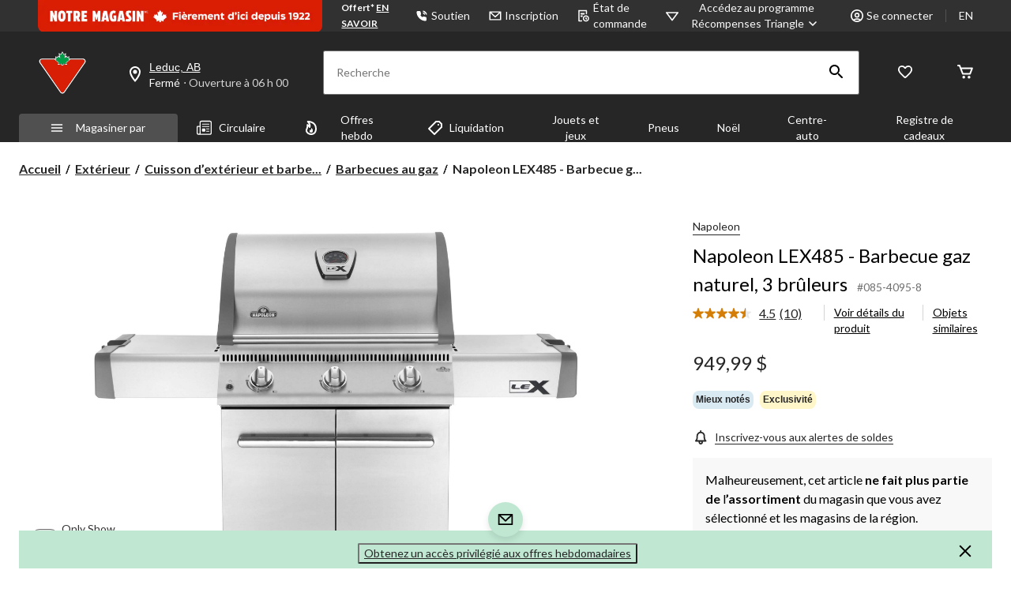

--- FILE ---
content_type: text/html;charset=UTF-8
request_url: https://imgs.signifyd.com/fp/tags?org_id=w2txo5aa&session_id=CTR_p8LiCacD81Hg4vp8Tg7SA45oNnCgaf&pageid=2
body_size: 411
content:

<html lang="en">
 <head>
  <meta http-equiv="Content-Type" content="text/html; charset=UTF-8">
  <title>empty</title>
 </head>
<body>
 
 <div style="background:url(https://imgs.signifyd.com/fp/clear.png?org_id=w2txo5aa&session_id=ctr_p8licacd81hg4vp8tg7sa45onncgaf&nonce=3f38768342ea656c&w=3f38768342ea656c&ck=0&m=1)"></div>
 <img src="https://imgs.signifyd.com/fp/clear.png?org_id=w2txo5aa&session_id=ctr_p8licacd81hg4vp8tg7sa45onncgaf&nonce=3f38768342ea656c&ck=0&m=2" alt="empty" style="visibility:hidden"/>
 
 <script nonce="3f38768342ea656c" src="https://imgs.signifyd.com/fp/check.js;CIS3SID=8F7A7A9D1BC2E21BB39FD1407A97C32C?org_id=w2txo5aa&session_id=ctr_p8licacd81hg4vp8tg7sa45onncgaf&nonce=3f38768342ea656c"></script>
 </body>
</html>


--- FILE ---
content_type: text/html;charset=UTF-8
request_url: https://imgs.signifyd.com/fp/ls_fp.html;CIS3SID=8F7A7A9D1BC2E21BB39FD1407A97C32C?org_id=w2txo5aa&session_id=ctr_p8licacd81hg4vp8tg7sa45onncgaf&nonce=3f38768342ea656c
body_size: 15512
content:
<!DOCTYPE html><html lang="en"><title>empty</title><body><script type="text/javascript">var td_5Q=td_5Q||{};td_5Q.td_4H=function(td_J,td_B){try{var td_K=[""];var td_Q=0;for(var td_g=0;td_g<td_B.length;++td_g){td_K.push(String.fromCharCode(td_J.charCodeAt(td_Q)^td_B.charCodeAt(td_g)));td_Q++;
if(td_Q>=td_J.length){td_Q=0;}}return td_K.join("");}catch(td_n){return null;}};td_5Q.td_2R=function(td_W){if(!String||!String.fromCharCode||!parseInt){return null;}try{this.td_c=td_W;this.td_d="";this.td_f=function(td_y,td_X){if(0===this.td_d.length){var td_Z=this.td_c.substr(0,32);
var td_L="";for(var td_G=32;td_G<td_W.length;td_G+=2){td_L+=String.fromCharCode(parseInt(td_W.substr(td_G,2),16));}this.td_d=td_5Q.td_4H(td_Z,td_L);}if(this.td_d.substr){return this.td_d.substr(td_y,td_X);
}};}catch(td_Y){}return null;};td_5Q.td_4B=function(td_E){if(td_E===null||td_E.length===null||!String||!String.fromCharCode){return null;}var td_t=null;try{var td_I="";var td_n=[];var td_G=String.fromCharCode(48)+String.fromCharCode(48)+String.fromCharCode(48);
var td_T=0;for(var td_j=0;td_j<td_E.length;++td_j){if(65+td_T>=126){td_T=0;}var td_c=(td_G+td_E.charCodeAt(td_T++)).slice(-3);td_n.push(td_c);}var td_i=td_n.join("");td_T=0;for(var td_j=0;td_j<td_i.length;
++td_j){if(65+td_T>=126){td_T=0;}var td_X=String.fromCharCode(65+td_T++);if(td_X!==[][[]]+""){td_I+=td_X;}}td_t=td_5Q.td_4H(td_I,td_i);}catch(td_F){return null;}return td_t;};td_5Q.td_6g=function(td_r){if(td_r===null||td_r.length===null){return null;
}var td_z="";try{var td_w="";var td_W=0;for(var td_I=0;td_I<td_r.length;++td_I){if(65+td_W>=126){td_W=0;}var td_x=String.fromCharCode(65+td_W++);if(td_x!==[][[]]+""){td_w+=td_x;}}var td_Z=td_5Q.td_4H(td_w,td_r);
var td_l=td_Z.match(/.{1,3}/g);for(var td_I=0;td_I<td_l.length;++td_I){td_z+=String.fromCharCode(parseInt(td_l[td_I],10));}}catch(td_J){return null;}return td_z;};td_5Q.tdz_21d13ee7a9b047eca0eb59dae176f72d=new td_5Q.td_2R("\x32\x31\x64\x31\x33\x65\x65\x37\x61\x39\x62\x30\x34\x37\x65\x63\x61\x30\x65\x62\x35\x39\x64\x61\x65\x31\x37\x36\x66\x37\x32\x64\x35\x62\x35\x66\x31\x34\x34\x34\x34\x37\x34\x35\x30\x63\x34\x34\x34\x31\x35\x30\x30\x63\x34\x36\x35\x35\x35\x62\x30\x63\x30\x37\x34\x31\x34\x34\x31\x63\x31\x32\x35\x30\x35\x36\x30\x36\x30\x62\x30\x30\x35\x32\x34\x33\x30\x36\x35\x37\x30\x35\x30\x31\x35\x30\x30\x37\x30\x37\x35\x33\x30\x39\x30\x61\x30\x34\x30\x37\x35\x34\x30\x35\x35\x63\x30\x34\x36\x62\x35\x62\x35\x35\x30\x66\x30\x36\x30\x32\x34\x34\x34\x35\x32\x33\x34\x37\x34\x62\x30\x35\x31\x38\x33\x38\x34\x32\x34\x33\x34\x34\x30\x66\x35\x39\x35\x35");
td_1t=function(){var td_Cq=((typeof(td_5Q.tdz_21d13ee7a9b047eca0eb59dae176f72d)!=="undefined"&&typeof(td_5Q.tdz_21d13ee7a9b047eca0eb59dae176f72d.td_f)!=="undefined")?(td_5Q.tdz_21d13ee7a9b047eca0eb59dae176f72d.td_f(0,21)):null);
var td_zG=typeof window===((typeof(td_5Q.tdz_21d13ee7a9b047eca0eb59dae176f72d)!=="undefined"&&typeof(td_5Q.tdz_21d13ee7a9b047eca0eb59dae176f72d.td_f)!=="undefined")?(td_5Q.tdz_21d13ee7a9b047eca0eb59dae176f72d.td_f(21,6)):null);
var td_eQ=td_zG?window:{};if(td_eQ.JS_SHA256_NO_WINDOW){td_zG=false;}var td_Rj=!td_eQ.JS_SHA256_NO_ARRAY_BUFFER&&typeof ArrayBuffer!==[][[]]+"";var td_rl=((typeof(td_5Q.tdz_21d13ee7a9b047eca0eb59dae176f72d)!=="undefined"&&typeof(td_5Q.tdz_21d13ee7a9b047eca0eb59dae176f72d.td_f)!=="undefined")?(td_5Q.tdz_21d13ee7a9b047eca0eb59dae176f72d.td_f(27,16)):null).split("");
var td_bN=[-2147483648,8388608,32768,128];var td_XM=[24,16,8,0];var td_Ja=[1116352408,1899447441,3049323471,3921009573,961987163,1508970993,2453635748,2870763221,3624381080,310598401,607225278,1426881987,1925078388,2162078206,2614888103,3248222580,3835390401,4022224774,264347078,604807628,770255983,1249150122,1555081692,1996064986,2554220882,2821834349,2952996808,3210313671,3336571891,3584528711,113926993,338241895,666307205,773529912,1294757372,1396182291,1695183700,1986661051,2177026350,2456956037,2730485921,2820302411,3259730800,3345764771,3516065817,3600352804,4094571909,275423344,430227734,506948616,659060556,883997877,958139571,1322822218,1537002063,1747873779,1955562222,2024104815,2227730452,2361852424,2428436474,2756734187,3204031479,3329325298];
var td_T=[];if(td_eQ.JS_SHA256_NO_NODE_JS||!Array.isArray){Array.isArray=function(td_Jx){return Object.prototype.toString.call(td_Jx)===((typeof(td_5Q.tdz_21d13ee7a9b047eca0eb59dae176f72d)!=="undefined"&&typeof(td_5Q.tdz_21d13ee7a9b047eca0eb59dae176f72d.td_f)!=="undefined")?(td_5Q.tdz_21d13ee7a9b047eca0eb59dae176f72d.td_f(43,14)):null);
};}if(td_Rj&&(td_eQ.JS_SHA256_NO_ARRAY_BUFFER_IS_VIEW||!ArrayBuffer.isView)){ArrayBuffer.isView=function(td_my){return typeof td_my===((typeof(td_5Q.tdz_21d13ee7a9b047eca0eb59dae176f72d)!=="undefined"&&typeof(td_5Q.tdz_21d13ee7a9b047eca0eb59dae176f72d.td_f)!=="undefined")?(td_5Q.tdz_21d13ee7a9b047eca0eb59dae176f72d.td_f(21,6)):null)&&td_my.buffer&&td_my.buffer.constructor===ArrayBuffer;
};}instance=new td_KD(false,false);this.update=function(td_WG){instance.update(td_WG);};this.hash=function(td_yy){instance.update(td_yy);return instance.toString();};this.toString=function(){return instance.toString();
};function td_KD(){this.blocks=[0,0,0,0,0,0,0,0,0,0,0,0,0,0,0,0,0];this.h0=1779033703;this.h1=3144134277;this.h2=1013904242;this.h3=2773480762;this.h4=1359893119;this.h5=2600822924;this.h6=528734635;this.h7=1541459225;
this.block=this.start=this.bytes=this.hBytes=0;this.finalized=this.hashed=false;this.first=true;}td_KD.prototype.update=function(td_s5){if(this.finalized){return;}var td_gf,td_rM=typeof td_s5;if(td_rM!==((typeof(td_5Q.tdz_21d13ee7a9b047eca0eb59dae176f72d)!=="undefined"&&typeof(td_5Q.tdz_21d13ee7a9b047eca0eb59dae176f72d.td_f)!=="undefined")?(td_5Q.tdz_21d13ee7a9b047eca0eb59dae176f72d.td_f(57,6)):null)){if(td_rM===((typeof(td_5Q.tdz_21d13ee7a9b047eca0eb59dae176f72d)!=="undefined"&&typeof(td_5Q.tdz_21d13ee7a9b047eca0eb59dae176f72d.td_f)!=="undefined")?(td_5Q.tdz_21d13ee7a9b047eca0eb59dae176f72d.td_f(21,6)):null)){if(td_s5===null){throw new Error(td_Cq);
}else{if(td_Rj&&td_s5.constructor===ArrayBuffer){td_s5=new Uint8Array(td_s5);}else{if(!Array.isArray(td_s5)){if(!td_Rj||!ArrayBuffer.isView(td_s5)){throw new Error(td_Cq);}}}}}else{throw new Error(td_Cq);
}td_gf=true;}var td_xD,td_AQ=0,td_ch,td_JF=td_s5.length,td_Gw=this.blocks;while(td_AQ<td_JF){if(this.hashed){this.hashed=false;td_Gw[0]=this.block;td_Gw[16]=td_Gw[1]=td_Gw[2]=td_Gw[3]=td_Gw[4]=td_Gw[5]=td_Gw[6]=td_Gw[7]=td_Gw[8]=td_Gw[9]=td_Gw[10]=td_Gw[11]=td_Gw[12]=td_Gw[13]=td_Gw[14]=td_Gw[15]=0;
}if(td_gf){for(td_ch=this.start;td_AQ<td_JF&&td_ch<64;++td_AQ){td_Gw[td_ch>>2]|=td_s5[td_AQ]<<td_XM[td_ch++&3];}}else{for(td_ch=this.start;td_AQ<td_JF&&td_ch<64;++td_AQ){td_xD=td_s5.charCodeAt(td_AQ);if(td_xD<128){td_Gw[td_ch>>2]|=td_xD<<td_XM[td_ch++&3];
}else{if(td_xD<2048){td_Gw[td_ch>>2]|=(192|(td_xD>>6))<<td_XM[td_ch++&3];td_Gw[td_ch>>2]|=(128|(td_xD&63))<<td_XM[td_ch++&3];}else{if(td_xD<55296||td_xD>=57344){td_Gw[td_ch>>2]|=(224|(td_xD>>12))<<td_XM[td_ch++&3];
td_Gw[td_ch>>2]|=(128|((td_xD>>6)&63))<<td_XM[td_ch++&3];td_Gw[td_ch>>2]|=(128|(td_xD&63))<<td_XM[td_ch++&3];}else{td_xD=65536+(((td_xD&1023)<<10)|(td_s5.charCodeAt(++td_AQ)&1023));td_Gw[td_ch>>2]|=(240|(td_xD>>18))<<td_XM[td_ch++&3];
td_Gw[td_ch>>2]|=(128|((td_xD>>12)&63))<<td_XM[td_ch++&3];td_Gw[td_ch>>2]|=(128|((td_xD>>6)&63))<<td_XM[td_ch++&3];td_Gw[td_ch>>2]|=(128|(td_xD&63))<<td_XM[td_ch++&3];}}}}}this.lastByteIndex=td_ch;this.bytes+=td_ch-this.start;
if(td_ch>=64){this.block=td_Gw[16];this.start=td_ch-64;this.hash();this.hashed=true;}else{this.start=td_ch;}}if(this.bytes>4294967295){this.hBytes+=this.bytes/4294967296<<0;this.bytes=this.bytes%4294967296;
}return this;};td_KD.prototype.finalize=function(){if(this.finalized){return;}this.finalized=true;var td_gN=this.blocks,td_dD=this.lastByteIndex;td_gN[16]=this.block;td_gN[td_dD>>2]|=td_bN[td_dD&3];this.block=td_gN[16];
if(td_dD>=56){if(!this.hashed){this.hash();}td_gN[0]=this.block;td_gN[16]=td_gN[1]=td_gN[2]=td_gN[3]=td_gN[4]=td_gN[5]=td_gN[6]=td_gN[7]=td_gN[8]=td_gN[9]=td_gN[10]=td_gN[11]=td_gN[12]=td_gN[13]=td_gN[14]=td_gN[15]=0;
}td_gN[14]=this.hBytes<<3|this.bytes>>>29;td_gN[15]=this.bytes<<3;this.hash();};td_KD.prototype.hash=function(){var td_py=this.h0,td_Qj=this.h1,td_kq=this.h2,td_CE=this.h3,td_fA=this.h4,td_pU=this.h5,td_He=this.h6,td_fQ=this.h7,td_hC=this.blocks,td_bT,td_cm,td_jW,td_Pa,td_jl,td_qR,td_L4,td_tY,td_tD,td_Xv,td_h4;
for(td_bT=16;td_bT<64;++td_bT){td_jl=td_hC[td_bT-15];td_cm=((td_jl>>>7)|(td_jl<<25))^((td_jl>>>18)|(td_jl<<14))^(td_jl>>>3);td_jl=td_hC[td_bT-2];td_jW=((td_jl>>>17)|(td_jl<<15))^((td_jl>>>19)|(td_jl<<13))^(td_jl>>>10);
td_hC[td_bT]=td_hC[td_bT-16]+td_cm+td_hC[td_bT-7]+td_jW<<0;}td_h4=td_Qj&td_kq;for(td_bT=0;td_bT<64;td_bT+=4){if(this.first){td_tY=704751109;td_jl=td_hC[0]-210244248;td_fQ=td_jl-1521486534<<0;td_CE=td_jl+143694565<<0;
this.first=false;}else{td_cm=((td_py>>>2)|(td_py<<30))^((td_py>>>13)|(td_py<<19))^((td_py>>>22)|(td_py<<10));td_jW=((td_fA>>>6)|(td_fA<<26))^((td_fA>>>11)|(td_fA<<21))^((td_fA>>>25)|(td_fA<<7));td_tY=td_py&td_Qj;
td_Pa=td_tY^(td_py&td_kq)^td_h4;td_L4=(td_fA&td_pU)^(~td_fA&td_He);td_jl=td_fQ+td_jW+td_L4+td_Ja[td_bT]+td_hC[td_bT];td_qR=td_cm+td_Pa;td_fQ=td_CE+td_jl<<0;td_CE=td_jl+td_qR<<0;}td_cm=((td_CE>>>2)|(td_CE<<30))^((td_CE>>>13)|(td_CE<<19))^((td_CE>>>22)|(td_CE<<10));
td_jW=((td_fQ>>>6)|(td_fQ<<26))^((td_fQ>>>11)|(td_fQ<<21))^((td_fQ>>>25)|(td_fQ<<7));td_tD=td_CE&td_py;td_Pa=td_tD^(td_CE&td_Qj)^td_tY;td_L4=(td_fQ&td_fA)^(~td_fQ&td_pU);td_jl=td_He+td_jW+td_L4+td_Ja[td_bT+1]+td_hC[td_bT+1];
td_qR=td_cm+td_Pa;td_He=td_kq+td_jl<<0;td_kq=td_jl+td_qR<<0;td_cm=((td_kq>>>2)|(td_kq<<30))^((td_kq>>>13)|(td_kq<<19))^((td_kq>>>22)|(td_kq<<10));td_jW=((td_He>>>6)|(td_He<<26))^((td_He>>>11)|(td_He<<21))^((td_He>>>25)|(td_He<<7));
td_Xv=td_kq&td_CE;td_Pa=td_Xv^(td_kq&td_py)^td_tD;td_L4=(td_He&td_fQ)^(~td_He&td_fA);td_jl=td_pU+td_jW+td_L4+td_Ja[td_bT+2]+td_hC[td_bT+2];td_qR=td_cm+td_Pa;td_pU=td_Qj+td_jl<<0;td_Qj=td_jl+td_qR<<0;td_cm=((td_Qj>>>2)|(td_Qj<<30))^((td_Qj>>>13)|(td_Qj<<19))^((td_Qj>>>22)|(td_Qj<<10));
td_jW=((td_pU>>>6)|(td_pU<<26))^((td_pU>>>11)|(td_pU<<21))^((td_pU>>>25)|(td_pU<<7));td_h4=td_Qj&td_kq;td_Pa=td_h4^(td_Qj&td_CE)^td_Xv;td_L4=(td_pU&td_He)^(~td_pU&td_fQ);td_jl=td_fA+td_jW+td_L4+td_Ja[td_bT+3]+td_hC[td_bT+3];
td_qR=td_cm+td_Pa;td_fA=td_py+td_jl<<0;td_py=td_jl+td_qR<<0;}this.h0=this.h0+td_py<<0;this.h1=this.h1+td_Qj<<0;this.h2=this.h2+td_kq<<0;this.h3=this.h3+td_CE<<0;this.h4=this.h4+td_fA<<0;this.h5=this.h5+td_pU<<0;
this.h6=this.h6+td_He<<0;this.h7=this.h7+td_fQ<<0;};td_KD.prototype.hex=function(){this.finalize();var td_cA=this.h0,td_Zo=this.h1,td_TJ=this.h2,td_Od=this.h3,td_Fz=this.h4,td_n3=this.h5,td_OD=this.h6,td_dW=this.h7;
var td_E3=td_rl[(td_cA>>28)&15]+td_rl[(td_cA>>24)&15]+td_rl[(td_cA>>20)&15]+td_rl[(td_cA>>16)&15]+td_rl[(td_cA>>12)&15]+td_rl[(td_cA>>8)&15]+td_rl[(td_cA>>4)&15]+td_rl[td_cA&15]+td_rl[(td_Zo>>28)&15]+td_rl[(td_Zo>>24)&15]+td_rl[(td_Zo>>20)&15]+td_rl[(td_Zo>>16)&15]+td_rl[(td_Zo>>12)&15]+td_rl[(td_Zo>>8)&15]+td_rl[(td_Zo>>4)&15]+td_rl[td_Zo&15]+td_rl[(td_TJ>>28)&15]+td_rl[(td_TJ>>24)&15]+td_rl[(td_TJ>>20)&15]+td_rl[(td_TJ>>16)&15]+td_rl[(td_TJ>>12)&15]+td_rl[(td_TJ>>8)&15]+td_rl[(td_TJ>>4)&15]+td_rl[td_TJ&15]+td_rl[(td_Od>>28)&15]+td_rl[(td_Od>>24)&15]+td_rl[(td_Od>>20)&15]+td_rl[(td_Od>>16)&15]+td_rl[(td_Od>>12)&15]+td_rl[(td_Od>>8)&15]+td_rl[(td_Od>>4)&15]+td_rl[td_Od&15]+td_rl[(td_Fz>>28)&15]+td_rl[(td_Fz>>24)&15]+td_rl[(td_Fz>>20)&15]+td_rl[(td_Fz>>16)&15]+td_rl[(td_Fz>>12)&15]+td_rl[(td_Fz>>8)&15]+td_rl[(td_Fz>>4)&15]+td_rl[td_Fz&15]+td_rl[(td_n3>>28)&15]+td_rl[(td_n3>>24)&15]+td_rl[(td_n3>>20)&15]+td_rl[(td_n3>>16)&15]+td_rl[(td_n3>>12)&15]+td_rl[(td_n3>>8)&15]+td_rl[(td_n3>>4)&15]+td_rl[td_n3&15]+td_rl[(td_OD>>28)&15]+td_rl[(td_OD>>24)&15]+td_rl[(td_OD>>20)&15]+td_rl[(td_OD>>16)&15]+td_rl[(td_OD>>12)&15]+td_rl[(td_OD>>8)&15]+td_rl[(td_OD>>4)&15]+td_rl[td_OD&15];
td_E3+=td_rl[(td_dW>>28)&15]+td_rl[(td_dW>>24)&15]+td_rl[(td_dW>>20)&15]+td_rl[(td_dW>>16)&15]+td_rl[(td_dW>>12)&15]+td_rl[(td_dW>>8)&15]+td_rl[(td_dW>>4)&15]+td_rl[td_dW&15];return td_E3;};td_KD.prototype.toString=td_KD.prototype.hex;
};td_5Q.tdz_ad0277e77b8d48d7bd9c13ccda7666fe=new td_5Q.td_2R("\x61\x64\x30\x32\x37\x37\x65\x37\x37\x62\x38\x64\x34\x38\x64\x37\x62\x64\x39\x63\x31\x33\x63\x63\x64\x61\x37\x36\x36\x36\x66\x65\x30\x34\x30\x30\x30\x37\x30\x31\x35\x31\x30\x35\x35\x35\x35\x32\x35\x33\x30\x30\x35\x65\x35\x36\x35\x36\x30\x66\x35\x37\x31\x31\x30\x65\x30\x35\x36\x36\x30\x63\x35\x64\x35\x37\x35\x65\x34\x35\x30\x65\x30\x37\x30\x61\x35\x61\x34\x35\x35\x34\x35\x62\x34\x33\x30\x62\x30\x36\x30\x64\x35\x65\x34\x34\x35\x36\x35\x38");
var td_5Q=td_5Q||{};if(typeof td_5Q.td_5s===[][[]]+""){td_5Q.td_5s=[];}function td_5k(td_DY){try{if(window.localStorage){var td_Qg=null;var td_hU=null;var td_Vi=window.localStorage.getItem(((typeof(td_5Q.tdz_ad0277e77b8d48d7bd9c13ccda7666fe)!=="undefined"&&typeof(td_5Q.tdz_ad0277e77b8d48d7bd9c13ccda7666fe.td_f)!=="undefined")?(td_5Q.tdz_ad0277e77b8d48d7bd9c13ccda7666fe.td_f(0,15)):null));
if(td_Vi!==null){var td_lq=td_Vi.split("_");if(td_lq.length===2){var td_Me=td_lq[1];if(td_Me<td_a()){window.localStorage.setItem(((typeof(td_5Q.tdz_ad0277e77b8d48d7bd9c13ccda7666fe)!=="undefined"&&typeof(td_5Q.tdz_ad0277e77b8d48d7bd9c13ccda7666fe.td_f)!=="undefined")?(td_5Q.tdz_ad0277e77b8d48d7bd9c13ccda7666fe.td_f(0,15)):null),td_0D);
td_Qg=td_0D.split("_")[0];td_hU=td_lq[0];}else{td_Qg=td_lq[0];}}else{if(td_lq.length===1){window.localStorage.setItem(((typeof(td_5Q.tdz_ad0277e77b8d48d7bd9c13ccda7666fe)!=="undefined"&&typeof(td_5Q.tdz_ad0277e77b8d48d7bd9c13ccda7666fe.td_f)!=="undefined")?(td_5Q.tdz_ad0277e77b8d48d7bd9c13ccda7666fe.td_f(0,15)):null),td_lq[0]+"_"+td_0D.split("_")[1]);
td_Qg=td_lq[0];}else{window.localStorage.setItem(((typeof(td_5Q.tdz_ad0277e77b8d48d7bd9c13ccda7666fe)!=="undefined"&&typeof(td_5Q.tdz_ad0277e77b8d48d7bd9c13ccda7666fe.td_f)!=="undefined")?(td_5Q.tdz_ad0277e77b8d48d7bd9c13ccda7666fe.td_f(0,15)):null),td_0D);
td_Qg=td_0D.split("_")[0];}}}else{window.localStorage.setItem(((typeof(td_5Q.tdz_ad0277e77b8d48d7bd9c13ccda7666fe)!=="undefined"&&typeof(td_5Q.tdz_ad0277e77b8d48d7bd9c13ccda7666fe.td_f)!=="undefined")?(td_5Q.tdz_ad0277e77b8d48d7bd9c13ccda7666fe.td_f(0,15)):null),td_0D);
td_Qg=td_0D.split("_")[0];}var td_QV="";if(td_hU!==null){td_QV=((typeof(td_5Q.tdz_ad0277e77b8d48d7bd9c13ccda7666fe)!=="undefined"&&typeof(td_5Q.tdz_ad0277e77b8d48d7bd9c13ccda7666fe.td_f)!=="undefined")?(td_5Q.tdz_ad0277e77b8d48d7bd9c13ccda7666fe.td_f(15,8)):null)+td_hU;
}var td_B5=td_4X+td_QV;if(typeof td_DY!==[][[]]+""&&td_DY===true){td_B5+=((typeof(td_5Q.tdz_ad0277e77b8d48d7bd9c13ccda7666fe)!=="undefined"&&typeof(td_5Q.tdz_ad0277e77b8d48d7bd9c13ccda7666fe.td_f)!=="undefined")?(td_5Q.tdz_ad0277e77b8d48d7bd9c13ccda7666fe.td_f(23,4)):null)+td_5Q.td_1P(((typeof(td_5Q.tdz_ad0277e77b8d48d7bd9c13ccda7666fe)!=="undefined"&&typeof(td_5Q.tdz_ad0277e77b8d48d7bd9c13ccda7666fe.td_f)!=="undefined")?(td_5Q.tdz_ad0277e77b8d48d7bd9c13ccda7666fe.td_f(27,4)):null)+td_Qg,td_4P);
}else{td_DY=false;td_B5+=((typeof(td_5Q.tdz_ad0277e77b8d48d7bd9c13ccda7666fe)!=="undefined"&&typeof(td_5Q.tdz_ad0277e77b8d48d7bd9c13ccda7666fe.td_f)!=="undefined")?(td_5Q.tdz_ad0277e77b8d48d7bd9c13ccda7666fe.td_f(31,4)):null)+td_5Q.td_1P(((typeof(td_5Q.tdz_ad0277e77b8d48d7bd9c13ccda7666fe)!=="undefined"&&typeof(td_5Q.tdz_ad0277e77b8d48d7bd9c13ccda7666fe.td_f)!=="undefined")?(td_5Q.tdz_ad0277e77b8d48d7bd9c13ccda7666fe.td_f(35,4)):null)+td_Qg,td_4P);
}td_2z(td_B5,document);if(typeof td_1c!==[][[]]+""){td_1c(td_DY);}return td_B5;}}catch(td_hb){}}function td_1e(){td_5Q.td_4m();td_5Q.td_2I(document);td_B();td_5k(true);}td_5Q.td_5s.push(function(){var td_3l= new td_5Q.td_2R("[base64]");td_0D=(td_3l)?td_3l.td_f(123,46):null;td_4P=(td_3l)?td_3l.td_f(169,34):null;td_4X=(td_3l)?td_3l.td_f(0,123):null;});td_5Q.tdz_8468402488cd463d9ad10f175c14d07c=new td_5Q.td_2R("\x38\x34\x36\x38\x34\x30\x32\x34\x38\x38\x63\x64\x34\x36\x33\x64\x39\x61\x64\x31\x30\x66\x31\x37\x35\x63\x31\x34\x64\x30\x37\x63\x34\x63\x35\x30\x34\x34\x36\x37\x34\x37\x35\x33\x34\x30\x35\x64\x34\x38\x34\x63\x33\x30\x32\x37\x36\x36\x37\x66\x36\x33\x33\x30\x35\x30\x30\x35\x31\x30\x35\x34\x34\x38\x31\x32\x31\x65\x35\x64\x35\x34\x31\x35\x35\x30\x34\x37\x30\x37\x34\x32\x35\x65\x31\x33\x34\x63\x35\x38\x35\x39\x35\x39\x35\x30\x35\x35\x35\x36\x35\x37\x35\x37\x35\x35\x31\x33\x30\x38\x35\x31\x34\x32\x35\x36\x31\x37\x34\x62\x30\x32\x30\x64\x35\x63\x35\x37\x32\x66\x37\x63\x37\x30\x35\x34\x30\x66\x34\x35\x35\x31\x30\x39\x34\x30\x34\x33\x31\x61\x35\x30\x35\x64\x35\x32\x35\x63\x35\x31\x35\x65");
function td_5m(td_a){var td_j="";var td_e=function(){var td_z=Math.floor(Math.random()*62);if(td_z<10){return td_z;}if(td_z<36){return String.fromCharCode(td_z+55);}return String.fromCharCode(td_z+61);
};while(td_j.length<td_a){td_j+=td_e();}return((typeof(td_5Q.tdz_8468402488cd463d9ad10f175c14d07c)!=="undefined"&&typeof(td_5Q.tdz_8468402488cd463d9ad10f175c14d07c.td_f)!=="undefined")?(td_5Q.tdz_8468402488cd463d9ad10f175c14d07c.td_f(0,4)):null)+td_j;
}function td_1U(td_l){var td_r=td_5m(5);if(typeof(td_5R)!==[][[]]+""){td_5R(td_r,td_l);}return td_r;}function td_2z(td_n,td_D,td_a){var td_T=td_D.getElementsByTagName(Number(103873).toString(18)).item(0);
var td_K=td_D.createElement(((typeof(td_5Q.tdz_8468402488cd463d9ad10f175c14d07c)!=="undefined"&&typeof(td_5Q.tdz_8468402488cd463d9ad10f175c14d07c.td_f)!=="undefined")?(td_5Q.tdz_8468402488cd463d9ad10f175c14d07c.td_f(4,6)):null));
var td_W=td_1U(((typeof(td_5Q.tdz_8468402488cd463d9ad10f175c14d07c)!=="undefined"&&typeof(td_5Q.tdz_8468402488cd463d9ad10f175c14d07c.td_f)!=="undefined")?(td_5Q.tdz_8468402488cd463d9ad10f175c14d07c.td_f(10,6)):null));
td_K.setAttribute(((typeof(td_5Q.tdz_8468402488cd463d9ad10f175c14d07c)!=="undefined"&&typeof(td_5Q.tdz_8468402488cd463d9ad10f175c14d07c.td_f)!=="undefined")?(td_5Q.tdz_8468402488cd463d9ad10f175c14d07c.td_f(16,2)):null),td_W);
td_K.setAttribute(Number(1285914).toString(35),((typeof(td_5Q.tdz_8468402488cd463d9ad10f175c14d07c)!=="undefined"&&typeof(td_5Q.tdz_8468402488cd463d9ad10f175c14d07c.td_f)!=="undefined")?(td_5Q.tdz_8468402488cd463d9ad10f175c14d07c.td_f(18,15)):null));
td_5Q.td_3a(td_K);if(typeof td_a!==[][[]]+""){var td_p=false;td_K.onload=td_K.onreadystatechange=function(){if(!td_p&&(!this.readyState||this.readyState===((typeof(td_5Q.tdz_8468402488cd463d9ad10f175c14d07c)!=="undefined"&&typeof(td_5Q.tdz_8468402488cd463d9ad10f175c14d07c.td_f)!=="undefined")?(td_5Q.tdz_8468402488cd463d9ad10f175c14d07c.td_f(33,6)):null)||this.readyState===((typeof(td_5Q.tdz_8468402488cd463d9ad10f175c14d07c)!=="undefined"&&typeof(td_5Q.tdz_8468402488cd463d9ad10f175c14d07c.td_f)!=="undefined")?(td_5Q.tdz_8468402488cd463d9ad10f175c14d07c.td_f(39,8)):null))){td_p=true;
td_a();}};td_K.onerror=function(td_l){td_p=true;td_a();};}td_K.setAttribute(((typeof(td_5Q.tdz_8468402488cd463d9ad10f175c14d07c)!=="undefined"&&typeof(td_5Q.tdz_8468402488cd463d9ad10f175c14d07c.td_f)!=="undefined")?(td_5Q.tdz_8468402488cd463d9ad10f175c14d07c.td_f(47,3)):null),td_n);
td_T.appendChild(td_K);}function td_2E(td_m,td_W,td_k,td_w){var td_a=td_w.createElement(((typeof(td_5Q.tdz_8468402488cd463d9ad10f175c14d07c)!=="undefined"&&typeof(td_5Q.tdz_8468402488cd463d9ad10f175c14d07c.td_f)!=="undefined")?(td_5Q.tdz_8468402488cd463d9ad10f175c14d07c.td_f(50,3)):null));
var td_Z=td_1U(((typeof(td_5Q.tdz_8468402488cd463d9ad10f175c14d07c)!=="undefined"&&typeof(td_5Q.tdz_8468402488cd463d9ad10f175c14d07c.td_f)!=="undefined")?(td_5Q.tdz_8468402488cd463d9ad10f175c14d07c.td_f(53,3)):null));
td_a.setAttribute(((typeof(td_5Q.tdz_8468402488cd463d9ad10f175c14d07c)!=="undefined"&&typeof(td_5Q.tdz_8468402488cd463d9ad10f175c14d07c.td_f)!=="undefined")?(td_5Q.tdz_8468402488cd463d9ad10f175c14d07c.td_f(16,2)):null),td_Z);
td_a.setAttribute(((typeof(td_5Q.tdz_8468402488cd463d9ad10f175c14d07c)!=="undefined"&&typeof(td_5Q.tdz_8468402488cd463d9ad10f175c14d07c.td_f)!=="undefined")?(td_5Q.tdz_8468402488cd463d9ad10f175c14d07c.td_f(56,3)):null),((typeof(td_5Q.tdz_8468402488cd463d9ad10f175c14d07c)!=="undefined"&&typeof(td_5Q.tdz_8468402488cd463d9ad10f175c14d07c.td_f)!=="undefined")?(td_5Q.tdz_8468402488cd463d9ad10f175c14d07c.td_f(59,5)):null));
td_a.style.visibility=((typeof(td_5Q.tdz_8468402488cd463d9ad10f175c14d07c)!=="undefined"&&typeof(td_5Q.tdz_8468402488cd463d9ad10f175c14d07c.td_f)!=="undefined")?(td_5Q.tdz_8468402488cd463d9ad10f175c14d07c.td_f(64,6)):null);
td_a.setAttribute(((typeof(td_5Q.tdz_8468402488cd463d9ad10f175c14d07c)!=="undefined"&&typeof(td_5Q.tdz_8468402488cd463d9ad10f175c14d07c.td_f)!=="undefined")?(td_5Q.tdz_8468402488cd463d9ad10f175c14d07c.td_f(47,3)):null),td_W);
if(typeof td_k!==[][[]]+""){td_a.onload=td_k;td_a.onabort=td_k;td_a.onerror=td_k;td_a.oninvalid=td_k;}td_m.appendChild(td_a);}function td_3R(td_P,td_V){var td_E=td_V.getElementsByTagName(Number(103873).toString(18))[0];
td_2E(td_E,td_P,null,td_V);}td_5Q.tdz_18e68741fffe496393ace523183b2c63=new td_5Q.td_2R("\x31\x38\x65\x36\x38\x37\x34\x31\x66\x66\x66\x65\x34\x39\x36\x33\x39\x33\x61\x63\x65\x35\x32\x33\x31\x38\x33\x62\x32\x63\x36\x33\x31\x31\x37\x37\x33\x35\x36\x34\x31\x37\x31\x37\x37\x62\x36\x31\x33\x34\x32\x39\x31\x36\x30\x30\x34\x36\x35\x38\x31\x36\x37\x63\x36\x39\x36\x37\x34\x65\x34\x33\x32\x61\x36\x35\x36\x36\x37\x63\x34\x31\x35\x64\x34\x31\x30\x33\x31\x32\x33\x37\x35\x39\x34\x36\x35\x32\x35\x30\x32\x61\x34\x36\x35\x64\x34\x35\x35\x35\x31\x31\x32\x62\x30\x66\x30\x38\x30\x63\x37\x31\x35\x64\x35\x31\x35\x36\x31\x36\x37\x36\x30\x35\x30\x34\x30\x30\x37\x30\x35\x36\x35\x34\x31\x65\x37\x64\x35\x37\x30\x35\x37\x37\x30\x37\x35\x31\x37\x32\x31\x65\x37\x64\x30\x31\x35\x31\x37\x39\x37\x32\x35\x30\x35\x36\x30\x66\x32\x39\x33\x35\x34\x61\x37\x31\x35\x64\x35\x31\x35\x61\x37\x36\x36\x30\x33\x38\x30\x32\x32\x37\x34\x37\x35\x64\x34\x34\x34\x32\x35\x64\x34\x31\x33\x62\x35\x33\x30\x64\x35\x32\x35\x36\x34\x39\x36\x62\x30\x34\x35\x62\x34\x62\x34\x32\x35\x61\x35\x36\x32\x34\x31\x34\x30\x39\x31\x32\x34\x37\x35\x63\x34\x34\x36\x36\x37\x61\x37\x31\x31\x33\x30\x63\x31\x32\x34\x36\x35\x37\x34\x31\x36\x34\x37\x62\x37\x65\x30\x64\x35\x30\x30\x61\x35\x61\x35\x36\x36\x31\x34\x64\x30\x33\x35\x30\x35\x31\x35\x39\x37\x37\x35\x39\x31\x34\x30\x39\x30\x62\x30\x30\x37\x62\x35\x34\x35\x38\x35\x61\x36\x65\x35\x36\x30\x33\x32\x63\x30\x38\x35\x62\x35\x62\x36\x34\x35\x34\x35\x61\x31\x63\x32\x34\x34\x61\x30\x61\x37\x39\x36\x30\x37\x37\x35\x31\x31\x37\x35\x33\x35\x65\x35\x38\x34\x63\x37\x32\x31\x34\x30\x66\x32\x39\x33\x36\x36\x63\x35\x30\x35\x37\x35\x63\x37\x34\x35\x61\x34\x65\x32\x65\x30\x63\x34\x30\x35\x62\x37\x31\x34\x33\x35\x37\x34\x34\x31\x31\x35\x37\x31\x31\x37\x37\x34\x33\x34\x31\x35\x34\x30\x30\x36\x35\x35\x39\x35\x31\x35\x35\x34\x33\x30\x66\x33\x30\x30\x33\x31\x37\x34\x37\x35\x30\x35\x39\x35\x64\x35\x30\x37\x30\x30\x30\x30\x31\x32\x65\x37\x31\x37\x37\x37\x38\x35\x65\x35\x36\x34\x32\x31\x37\x35\x37\x31\x31\x35\x39\x34\x31\x37\x32\x35\x39\x30\x38\x35\x66\x35\x36\x35\x38\x37\x61\x35\x34\x31\x32\x31\x35\x30\x35\x30\x34\x34\x34\x35\x63\x37\x62\x36\x30\x37\x30\x37\x36\x32\x34\x31\x62\x31\x35\x35\x39\x35\x64\x34\x31\x35\x34\x34\x61\x37\x61\x32\x37\x37\x66\x30\x63\x35\x34\x35\x61\x35\x64\x35\x64\x33\x31\x34\x34\x35\x31\x35\x33\x35\x31\x35\x66\x31\x32\x31\x34\x31\x30\x32\x32\x35\x31\x35\x61\x35\x64\x35\x63\x37\x34\x35\x63\x31\x62\x30\x61\x30\x39\x35\x39\x35\x33\x36\x34\x35\x38\x35\x36\x36\x34\x30\x62\x35\x63\x30\x37\x35\x39\x34\x34\x34\x32\x37\x35\x30\x34\x35\x35\x36\x66\x35\x65\x35\x61\x35\x35\x30\x39\x31\x31\x31\x35\x34\x35\x36\x34\x35\x31\x35\x39\x35\x64\x35\x63\x37\x32\x30\x66\x30\x37\x31\x37\x35\x61\x35\x62\x35\x37\x37\x65\x34\x38\x35\x36\x30\x63\x37\x30\x33\x30\x37\x32\x36\x30\x34\x34\x35\x36\x32\x61\x36\x35\x37\x34\x35\x65\x35\x61\x34\x34\x31\x65\x34\x36\x30\x37\x31\x37\x35\x39\x37\x35\x35\x66\x35\x64\x34\x63\x34\x62\x32\x33\x30\x66\x30\x34\x35\x36\x35\x39\x37\x31\x35\x34\x34\x61\x34\x31\x31\x62\x35\x62\x33\x33\x35\x65\x35\x63\x35\x66\x35\x64\x30\x63\x36\x36\x35\x30\x35\x38\x35\x61\x35\x34\x34\x39\x30\x66\x33\x36\x30\x61\x35\x30\x35\x30\x36\x36\x35\x32\x35\x64\x37\x66\x30\x38\x30\x64\x31\x30\x34\x64\x31\x32\x35\x32\x35\x30\x34\x61\x35\x30\x30\x61\x36\x35\x30\x61\x35\x38\x35\x37\x35\x65\x34\x66\x31\x36\x31\x36\x30\x39\x30\x37\x36\x33\x35\x38\x30\x38\x30\x32\x30\x39\x31\x32\x34\x37\x31\x39\x30\x65\x31\x64\x30\x38\x36\x34\x30\x38\x30\x64\x30\x31\x35\x61\x34\x35\x34\x30\x31\x31\x30\x30\x36\x34\x30\x62\x35\x63\x30\x37\x35\x39\x34\x34\x34\x32\x31\x38\x35\x32\x36\x31\x35\x31\x35\x39\x35\x30\x35\x65\x31\x31\x31\x35\x34\x36\x33\x33\x35\x64\x34\x61\x34\x32\x35\x32\x36\x65\x35\x61\x30\x66\x30\x37\x30\x61\x34\x32\x34\x31\x31\x33\x36\x32\x35\x64\x34\x31\x31\x34\x35\x37\x31\x31\x31\x36\x30\x31\x30\x31\x30\x38\x35\x36\x36\x31\x35\x31\x35\x39\x35\x30\x35\x65\x31\x31\x31\x35\x34\x36\x33\x64\x36\x34\x36\x65\x35\x66\x35\x64\x35\x64\x35\x63\x31\x36\x31\x30\x34\x35\x30\x37\x30\x32\x30\x33\x30\x31\x36\x66\x35\x61\x30\x63\x35\x36\x30\x63\x34\x31\x34\x30\x31\x31\x37\x35\x32\x30\x36\x31\x35\x31\x35\x39\x35\x30\x35\x65\x31\x31\x31\x35\x34\x36\x35\x63\x30\x63\x36\x65\x35\x66\x35\x64\x35\x64\x35\x63\x31\x36\x31\x30\x34\x35\x30\x63\x30\x37\x36\x34\x35\x38\x35\x36\x35\x37\x30\x64\x34\x35\x31\x30\x31\x36\x37\x64\x36\x35\x31\x38\x35\x31\x31\x38\x30\x38\x36\x30\x35\x64\x35\x66\x30\x32\x30\x39\x31\x31\x31\x36\x31\x34\x37\x61\x37\x33\x36\x34\x35\x30\x35\x64\x30\x35\x30\x63\x31\x32\x34\x36\x31\x32\x30\x30\x31\x66\x30\x39\x30\x32\x32\x66\x35\x33\x30\x30\x31\x36\x37\x63\x36\x32\x31\x38\x33\x64\x37\x62\x35\x39\x35\x34\x31\x34\x37\x65\x33\x35\x33\x31\x30\x66\x30\x62\x35\x30\x35\x36\x34\x31\x34\x30\x31\x39\x36\x33\x30\x39\x30\x63\x30\x62\x35\x30\x31\x32\x30\x35\x31\x66\x30\x38\x36\x34\x30\x62\x35\x63\x30\x37\x35\x39\x34\x34\x34\x32\x31\x38\x33\x35\x35\x65\x35\x37\x35\x39\x35\x31\x31\x31\x35\x31\x34\x38\x35\x36\x33\x32\x35\x64\x35\x37\x35\x32\x35\x63\x34\x65\x34\x30\x34\x31\x33\x33\x30\x64\x35\x61\x35\x63\x35\x36\x31\x31\x30\x30\x31\x64\x35\x32\x36\x35\x30\x61\x35\x38\x35\x37\x35\x65\x34\x66\x31\x36\x31\x36\x36\x38\x35\x66\x35\x62\x35\x66\x30\x33\x34\x36\x35\x65\x34\x62\x30\x35\x36\x65\x35\x66\x35\x64\x35\x64\x35\x63\x31\x36\x31\x30\x34\x35\x36\x35\x35\x61\x35\x63\x35\x66\x35\x64\x31\x33\x35\x33\x30\x32\x34\x64\x30\x36\x34\x36\x35\x66\x35\x33\x30\x62\x35\x39\x34\x66\x35\x39\x36\x33\x35\x38\x30\x38\x30\x32\x30\x39\x31\x32\x34\x37\x31\x39\x30\x37\x30\x32\x37\x34\x35\x32\x30\x32\x32\x61\x30\x62\x34\x31\x35\x37\x35\x66\x36\x37\x35\x31\x34\x30\x30\x62\x35\x64\x30\x64\x37\x39\x36\x30\x35\x38\x36\x38\x30\x34\x35\x32\x31\x38\x36\x66\x31\x34\x35\x38\x32\x39\x33\x35\x34\x36\x32\x61\x36\x34\x36\x62\x35\x66\x34\x30\x31\x39\x35\x64\x30\x65\x31\x37\x34\x35\x35\x34\x31\x32\x34\x35\x35\x30\x35\x34\x35\x61\x30\x36\x31\x32\x33\x36\x36\x34\x37\x66\x35\x65\x35\x61\x30\x66\x35\x33\x35\x62\x34\x33\x36\x66\x35\x65\x30\x34\x30\x63\x30\x33\x30\x36\x34\x30\x31\x39\x36\x35\x35\x32\x35\x66\x35\x32\x31\x33\x30\x61\x33\x37\x35\x30\x35\x66\x35\x63\x34\x35\x35\x64\x37\x64\x30\x64\x34\x36\x30\x61\x35\x30\x35\x61\x35\x32\x35\x39\x31\x31\x35\x66\x35\x37\x35\x39\x36\x39\x34\x32\x30\x37\x30\x30\x30\x37\x31\x37\x35\x64\x35\x62\x34\x34\x35\x32\x34\x66\x35\x36\x35\x62\x34\x63\x34\x61\x37\x37\x34\x30\x35\x32\x34\x37\x35\x64\x35\x36\x30\x36\x35\x35\x30\x36\x30\x63\x31\x63\x31\x65\x34\x38\x31\x30\x35\x30\x35\x65\x35\x65\x35\x61\x30\x62\x34\x39\x34\x39\x30\x66\x33\x35\x35\x63\x35\x36\x35\x38\x35\x36\x31\x36\x35\x61\x33\x31\x30\x32\x30\x31\x34\x36\x34\x36\x34\x31\x35\x38\x35\x36\x35\x34\x30\x62\x36\x32\x30\x32\x35\x32\x31\x33\x36\x39\x34\x38\x30\x39\x35\x37\x34\x63\x35\x31\x35\x62\x34\x33\x30\x62\x33\x30\x30\x33\x31\x37\x34\x37\x35\x30\x35\x39\x35\x64\x37\x38\x35\x64\x30\x35\x31\x31\x30\x61\x35\x63\x35\x36\x31\x33\x30\x30\x30\x30\x34\x33\x31\x61\x31\x32\x33\x30\x35\x33\x35\x34\x35\x65\x35\x64\x34\x35\x37\x30\x35\x34\x34\x32\x35\x31\x35\x66\x31\x32\x34\x36\x32\x66\x30\x36\x35\x62\x35\x37\x34\x35");
var td_5Q=td_5Q||{};var td_Y=0;var td_X=1;var td_F=2;var td_c=3;var td_H=4;td_5Q.td_5M=td_Y;var td_2Q={td_1n:function(){if(typeof navigator!==[][[]]+""){this.td_A(navigator.userAgent,navigator.vendor,navigator.platform,navigator.appVersion,window.opera);
}},td_A:function(td_r,td_Q,td_k,td_D,td_w){this.td_f=[{string:td_r,subString:((typeof(td_5Q.tdz_18e68741fffe496393ace523183b2c63)!=="undefined"&&typeof(td_5Q.tdz_18e68741fffe496393ace523183b2c63.td_f)!=="undefined")?(td_5Q.tdz_18e68741fffe496393ace523183b2c63.td_f(0,5)):null),versionSearch:((typeof(td_5Q.tdz_18e68741fffe496393ace523183b2c63)!=="undefined"&&typeof(td_5Q.tdz_18e68741fffe496393ace523183b2c63.td_f)!=="undefined")?(td_5Q.tdz_18e68741fffe496393ace523183b2c63.td_f(5,4)):null),identity:((typeof(td_5Q.tdz_18e68741fffe496393ace523183b2c63)!=="undefined"&&typeof(td_5Q.tdz_18e68741fffe496393ace523183b2c63.td_f)!=="undefined")?(td_5Q.tdz_18e68741fffe496393ace523183b2c63.td_f(9,5)):null)},{string:td_r,subString:((typeof(td_5Q.tdz_18e68741fffe496393ace523183b2c63)!=="undefined"&&typeof(td_5Q.tdz_18e68741fffe496393ace523183b2c63.td_f)!=="undefined")?(td_5Q.tdz_18e68741fffe496393ace523183b2c63.td_f(14,5)):null),versionSearch:((typeof(td_5Q.tdz_18e68741fffe496393ace523183b2c63)!=="undefined"&&typeof(td_5Q.tdz_18e68741fffe496393ace523183b2c63.td_f)!=="undefined")?(td_5Q.tdz_18e68741fffe496393ace523183b2c63.td_f(19,4)):null),identity:((typeof(td_5Q.tdz_18e68741fffe496393ace523183b2c63)!=="undefined"&&typeof(td_5Q.tdz_18e68741fffe496393ace523183b2c63.td_f)!=="undefined")?(td_5Q.tdz_18e68741fffe496393ace523183b2c63.td_f(23,11)):null)},{string:td_r,subString:((typeof(td_5Q.tdz_18e68741fffe496393ace523183b2c63)!=="undefined"&&typeof(td_5Q.tdz_18e68741fffe496393ace523183b2c63.td_f)!=="undefined")?(td_5Q.tdz_18e68741fffe496393ace523183b2c63.td_f(34,10)):null),versionSearch:((typeof(td_5Q.tdz_18e68741fffe496393ace523183b2c63)!=="undefined"&&typeof(td_5Q.tdz_18e68741fffe496393ace523183b2c63.td_f)!=="undefined")?(td_5Q.tdz_18e68741fffe496393ace523183b2c63.td_f(34,10)):null),identity:((typeof(td_5Q.tdz_18e68741fffe496393ace523183b2c63)!=="undefined"&&typeof(td_5Q.tdz_18e68741fffe496393ace523183b2c63.td_f)!=="undefined")?(td_5Q.tdz_18e68741fffe496393ace523183b2c63.td_f(34,10)):null)},{string:td_r,subString:((typeof(td_5Q.tdz_18e68741fffe496393ace523183b2c63)!=="undefined"&&typeof(td_5Q.tdz_18e68741fffe496393ace523183b2c63.td_f)!=="undefined")?(td_5Q.tdz_18e68741fffe496393ace523183b2c63.td_f(44,5)):null),versionSearch:((typeof(td_5Q.tdz_18e68741fffe496393ace523183b2c63)!=="undefined"&&typeof(td_5Q.tdz_18e68741fffe496393ace523183b2c63.td_f)!=="undefined")?(td_5Q.tdz_18e68741fffe496393ace523183b2c63.td_f(49,4)):null),identity:((typeof(td_5Q.tdz_18e68741fffe496393ace523183b2c63)!=="undefined"&&typeof(td_5Q.tdz_18e68741fffe496393ace523183b2c63.td_f)!=="undefined")?(td_5Q.tdz_18e68741fffe496393ace523183b2c63.td_f(49,4)):null)},{string:td_r,subString:((typeof(td_5Q.tdz_18e68741fffe496393ace523183b2c63)!=="undefined"&&typeof(td_5Q.tdz_18e68741fffe496393ace523183b2c63.td_f)!=="undefined")?(td_5Q.tdz_18e68741fffe496393ace523183b2c63.td_f(53,4)):null),versionSearch:((typeof(td_5Q.tdz_18e68741fffe496393ace523183b2c63)!=="undefined"&&typeof(td_5Q.tdz_18e68741fffe496393ace523183b2c63.td_f)!=="undefined")?(td_5Q.tdz_18e68741fffe496393ace523183b2c63.td_f(57,3)):null),identity:((typeof(td_5Q.tdz_18e68741fffe496393ace523183b2c63)!=="undefined"&&typeof(td_5Q.tdz_18e68741fffe496393ace523183b2c63.td_f)!=="undefined")?(td_5Q.tdz_18e68741fffe496393ace523183b2c63.td_f(49,4)):null)},{string:td_r,subString:((typeof(td_5Q.tdz_18e68741fffe496393ace523183b2c63)!=="undefined"&&typeof(td_5Q.tdz_18e68741fffe496393ace523183b2c63.td_f)!=="undefined")?(td_5Q.tdz_18e68741fffe496393ace523183b2c63.td_f(60,5)):null),versionSearch:((typeof(td_5Q.tdz_18e68741fffe496393ace523183b2c63)!=="undefined"&&typeof(td_5Q.tdz_18e68741fffe496393ace523183b2c63.td_f)!=="undefined")?(td_5Q.tdz_18e68741fffe496393ace523183b2c63.td_f(65,4)):null),identity:((typeof(td_5Q.tdz_18e68741fffe496393ace523183b2c63)!=="undefined"&&typeof(td_5Q.tdz_18e68741fffe496393ace523183b2c63.td_f)!=="undefined")?(td_5Q.tdz_18e68741fffe496393ace523183b2c63.td_f(49,4)):null)},{string:td_r,subString:((typeof(td_5Q.tdz_18e68741fffe496393ace523183b2c63)!=="undefined"&&typeof(td_5Q.tdz_18e68741fffe496393ace523183b2c63.td_f)!=="undefined")?(td_5Q.tdz_18e68741fffe496393ace523183b2c63.td_f(69,7)):null),versionSearch:((typeof(td_5Q.tdz_18e68741fffe496393ace523183b2c63)!=="undefined"&&typeof(td_5Q.tdz_18e68741fffe496393ace523183b2c63.td_f)!=="undefined")?(td_5Q.tdz_18e68741fffe496393ace523183b2c63.td_f(76,6)):null),identity:((typeof(td_5Q.tdz_18e68741fffe496393ace523183b2c63)!=="undefined"&&typeof(td_5Q.tdz_18e68741fffe496393ace523183b2c63.td_f)!=="undefined")?(td_5Q.tdz_18e68741fffe496393ace523183b2c63.td_f(49,4)):null)},{string:td_r,subString:((typeof(td_5Q.tdz_18e68741fffe496393ace523183b2c63)!=="undefined"&&typeof(td_5Q.tdz_18e68741fffe496393ace523183b2c63.td_f)!=="undefined")?(td_5Q.tdz_18e68741fffe496393ace523183b2c63.td_f(82,9)):null),versionSearch:((typeof(td_5Q.tdz_18e68741fffe496393ace523183b2c63)!=="undefined"&&typeof(td_5Q.tdz_18e68741fffe496393ace523183b2c63.td_f)!=="undefined")?(td_5Q.tdz_18e68741fffe496393ace523183b2c63.td_f(82,9)):null),identity:((typeof(td_5Q.tdz_18e68741fffe496393ace523183b2c63)!=="undefined"&&typeof(td_5Q.tdz_18e68741fffe496393ace523183b2c63.td_f)!=="undefined")?(td_5Q.tdz_18e68741fffe496393ace523183b2c63.td_f(91,6)):null)},{string:td_r,subString:((typeof(td_5Q.tdz_18e68741fffe496393ace523183b2c63)!=="undefined"&&typeof(td_5Q.tdz_18e68741fffe496393ace523183b2c63.td_f)!=="undefined")?(td_5Q.tdz_18e68741fffe496393ace523183b2c63.td_f(97,14)):null),identity:((typeof(td_5Q.tdz_18e68741fffe496393ace523183b2c63)!=="undefined"&&typeof(td_5Q.tdz_18e68741fffe496393ace523183b2c63.td_f)!=="undefined")?(td_5Q.tdz_18e68741fffe496393ace523183b2c63.td_f(97,14)):null)},{string:td_r,subString:((typeof(td_5Q.tdz_18e68741fffe496393ace523183b2c63)!=="undefined"&&typeof(td_5Q.tdz_18e68741fffe496393ace523183b2c63.td_f)!=="undefined")?(td_5Q.tdz_18e68741fffe496393ace523183b2c63.td_f(111,9)):null),identity:((typeof(td_5Q.tdz_18e68741fffe496393ace523183b2c63)!=="undefined"&&typeof(td_5Q.tdz_18e68741fffe496393ace523183b2c63.td_f)!=="undefined")?(td_5Q.tdz_18e68741fffe496393ace523183b2c63.td_f(111,9)):null)},{string:td_r,subString:((typeof(td_5Q.tdz_18e68741fffe496393ace523183b2c63)!=="undefined"&&typeof(td_5Q.tdz_18e68741fffe496393ace523183b2c63.td_f)!=="undefined")?(td_5Q.tdz_18e68741fffe496393ace523183b2c63.td_f(120,8)):null),identity:((typeof(td_5Q.tdz_18e68741fffe496393ace523183b2c63)!=="undefined"&&typeof(td_5Q.tdz_18e68741fffe496393ace523183b2c63.td_f)!=="undefined")?(td_5Q.tdz_18e68741fffe496393ace523183b2c63.td_f(111,9)):null)},{string:td_r,subString:((typeof(td_5Q.tdz_18e68741fffe496393ace523183b2c63)!=="undefined"&&typeof(td_5Q.tdz_18e68741fffe496393ace523183b2c63.td_f)!=="undefined")?(td_5Q.tdz_18e68741fffe496393ace523183b2c63.td_f(128,6)):null),identity:((typeof(td_5Q.tdz_18e68741fffe496393ace523183b2c63)!=="undefined"&&typeof(td_5Q.tdz_18e68741fffe496393ace523183b2c63.td_f)!=="undefined")?(td_5Q.tdz_18e68741fffe496393ace523183b2c63.td_f(128,6)):null)},{string:td_r,subString:((typeof(td_5Q.tdz_18e68741fffe496393ace523183b2c63)!=="undefined"&&typeof(td_5Q.tdz_18e68741fffe496393ace523183b2c63.td_f)!=="undefined")?(td_5Q.tdz_18e68741fffe496393ace523183b2c63.td_f(134,6)):null),identity:((typeof(td_5Q.tdz_18e68741fffe496393ace523183b2c63)!=="undefined"&&typeof(td_5Q.tdz_18e68741fffe496393ace523183b2c63.td_f)!=="undefined")?(td_5Q.tdz_18e68741fffe496393ace523183b2c63.td_f(134,6)):null)},{string:td_r,subString:((typeof(td_5Q.tdz_18e68741fffe496393ace523183b2c63)!=="undefined"&&typeof(td_5Q.tdz_18e68741fffe496393ace523183b2c63.td_f)!=="undefined")?(td_5Q.tdz_18e68741fffe496393ace523183b2c63.td_f(140,7)):null),versionSearch:((typeof(td_5Q.tdz_18e68741fffe496393ace523183b2c63)!=="undefined"&&typeof(td_5Q.tdz_18e68741fffe496393ace523183b2c63.td_f)!=="undefined")?(td_5Q.tdz_18e68741fffe496393ace523183b2c63.td_f(147,8)):null),identity:((typeof(td_5Q.tdz_18e68741fffe496393ace523183b2c63)!=="undefined"&&typeof(td_5Q.tdz_18e68741fffe496393ace523183b2c63.td_f)!=="undefined")?(td_5Q.tdz_18e68741fffe496393ace523183b2c63.td_f(140,7)):null)},{string:td_r,subString:((typeof(td_5Q.tdz_18e68741fffe496393ace523183b2c63)!=="undefined"&&typeof(td_5Q.tdz_18e68741fffe496393ace523183b2c63.td_f)!=="undefined")?(td_5Q.tdz_18e68741fffe496393ace523183b2c63.td_f(155,5)):null),identity:((typeof(td_5Q.tdz_18e68741fffe496393ace523183b2c63)!=="undefined"&&typeof(td_5Q.tdz_18e68741fffe496393ace523183b2c63.td_f)!=="undefined")?(td_5Q.tdz_18e68741fffe496393ace523183b2c63.td_f(160,7)):null),versionSearch:((typeof(td_5Q.tdz_18e68741fffe496393ace523183b2c63)!=="undefined"&&typeof(td_5Q.tdz_18e68741fffe496393ace523183b2c63.td_f)!=="undefined")?(td_5Q.tdz_18e68741fffe496393ace523183b2c63.td_f(155,5)):null)},{string:td_r,subString:((typeof(td_5Q.tdz_18e68741fffe496393ace523183b2c63)!=="undefined"&&typeof(td_5Q.tdz_18e68741fffe496393ace523183b2c63.td_f)!=="undefined")?(td_5Q.tdz_18e68741fffe496393ace523183b2c63.td_f(167,5)):null),identity:((typeof(td_5Q.tdz_18e68741fffe496393ace523183b2c63)!=="undefined"&&typeof(td_5Q.tdz_18e68741fffe496393ace523183b2c63.td_f)!=="undefined")?(td_5Q.tdz_18e68741fffe496393ace523183b2c63.td_f(134,6)):null),versionSearch:((typeof(td_5Q.tdz_18e68741fffe496393ace523183b2c63)!=="undefined"&&typeof(td_5Q.tdz_18e68741fffe496393ace523183b2c63.td_f)!=="undefined")?(td_5Q.tdz_18e68741fffe496393ace523183b2c63.td_f(167,5)):null)},{string:td_r,subString:((typeof(td_5Q.tdz_18e68741fffe496393ace523183b2c63)!=="undefined"&&typeof(td_5Q.tdz_18e68741fffe496393ace523183b2c63.td_f)!=="undefined")?(td_5Q.tdz_18e68741fffe496393ace523183b2c63.td_f(172,18)):null),identity:((typeof(td_5Q.tdz_18e68741fffe496393ace523183b2c63)!=="undefined"&&typeof(td_5Q.tdz_18e68741fffe496393ace523183b2c63.td_f)!=="undefined")?(td_5Q.tdz_18e68741fffe496393ace523183b2c63.td_f(172,18)):null),versionSearch:((typeof(td_5Q.tdz_18e68741fffe496393ace523183b2c63)!=="undefined"&&typeof(td_5Q.tdz_18e68741fffe496393ace523183b2c63.td_f)!=="undefined")?(td_5Q.tdz_18e68741fffe496393ace523183b2c63.td_f(172,18)):null)},{string:td_Q,subString:((typeof(td_5Q.tdz_18e68741fffe496393ace523183b2c63)!=="undefined"&&typeof(td_5Q.tdz_18e68741fffe496393ace523183b2c63.td_f)!=="undefined")?(td_5Q.tdz_18e68741fffe496393ace523183b2c63.td_f(190,5)):null),identity:((typeof(td_5Q.tdz_18e68741fffe496393ace523183b2c63)!=="undefined"&&typeof(td_5Q.tdz_18e68741fffe496393ace523183b2c63.td_f)!=="undefined")?(td_5Q.tdz_18e68741fffe496393ace523183b2c63.td_f(195,6)):null),versionSearch:((typeof(td_5Q.tdz_18e68741fffe496393ace523183b2c63)!=="undefined"&&typeof(td_5Q.tdz_18e68741fffe496393ace523183b2c63.td_f)!=="undefined")?(td_5Q.tdz_18e68741fffe496393ace523183b2c63.td_f(201,7)):null)},{prop:td_w,identity:((typeof(td_5Q.tdz_18e68741fffe496393ace523183b2c63)!=="undefined"&&typeof(td_5Q.tdz_18e68741fffe496393ace523183b2c63.td_f)!=="undefined")?(td_5Q.tdz_18e68741fffe496393ace523183b2c63.td_f(9,5)):null),versionSearch:((typeof(td_5Q.tdz_18e68741fffe496393ace523183b2c63)!=="undefined"&&typeof(td_5Q.tdz_18e68741fffe496393ace523183b2c63.td_f)!=="undefined")?(td_5Q.tdz_18e68741fffe496393ace523183b2c63.td_f(201,7)):null)},{string:td_Q,subString:((typeof(td_5Q.tdz_18e68741fffe496393ace523183b2c63)!=="undefined"&&typeof(td_5Q.tdz_18e68741fffe496393ace523183b2c63.td_f)!=="undefined")?(td_5Q.tdz_18e68741fffe496393ace523183b2c63.td_f(208,4)):null),identity:((typeof(td_5Q.tdz_18e68741fffe496393ace523183b2c63)!=="undefined"&&typeof(td_5Q.tdz_18e68741fffe496393ace523183b2c63.td_f)!=="undefined")?(td_5Q.tdz_18e68741fffe496393ace523183b2c63.td_f(208,4)):null)},{string:td_Q,subString:((typeof(td_5Q.tdz_18e68741fffe496393ace523183b2c63)!=="undefined"&&typeof(td_5Q.tdz_18e68741fffe496393ace523183b2c63.td_f)!=="undefined")?(td_5Q.tdz_18e68741fffe496393ace523183b2c63.td_f(212,3)):null),identity:((typeof(td_5Q.tdz_18e68741fffe496393ace523183b2c63)!=="undefined"&&typeof(td_5Q.tdz_18e68741fffe496393ace523183b2c63.td_f)!=="undefined")?(td_5Q.tdz_18e68741fffe496393ace523183b2c63.td_f(215,9)):null)},{string:td_r,subString:((typeof(td_5Q.tdz_18e68741fffe496393ace523183b2c63)!=="undefined"&&typeof(td_5Q.tdz_18e68741fffe496393ace523183b2c63.td_f)!=="undefined")?(td_5Q.tdz_18e68741fffe496393ace523183b2c63.td_f(160,7)):null),identity:((typeof(td_5Q.tdz_18e68741fffe496393ace523183b2c63)!=="undefined"&&typeof(td_5Q.tdz_18e68741fffe496393ace523183b2c63.td_f)!=="undefined")?(td_5Q.tdz_18e68741fffe496393ace523183b2c63.td_f(160,7)):null)},{string:td_Q,subString:((typeof(td_5Q.tdz_18e68741fffe496393ace523183b2c63)!=="undefined"&&typeof(td_5Q.tdz_18e68741fffe496393ace523183b2c63.td_f)!=="undefined")?(td_5Q.tdz_18e68741fffe496393ace523183b2c63.td_f(224,6)):null),identity:((typeof(td_5Q.tdz_18e68741fffe496393ace523183b2c63)!=="undefined"&&typeof(td_5Q.tdz_18e68741fffe496393ace523183b2c63.td_f)!=="undefined")?(td_5Q.tdz_18e68741fffe496393ace523183b2c63.td_f(224,6)):null)},{string:td_r,subString:((typeof(td_5Q.tdz_18e68741fffe496393ace523183b2c63)!=="undefined"&&typeof(td_5Q.tdz_18e68741fffe496393ace523183b2c63.td_f)!=="undefined")?(td_5Q.tdz_18e68741fffe496393ace523183b2c63.td_f(230,8)):null),identity:((typeof(td_5Q.tdz_18e68741fffe496393ace523183b2c63)!=="undefined"&&typeof(td_5Q.tdz_18e68741fffe496393ace523183b2c63.td_f)!=="undefined")?(td_5Q.tdz_18e68741fffe496393ace523183b2c63.td_f(230,8)):null)},{string:td_r,subString:((typeof(td_5Q.tdz_18e68741fffe496393ace523183b2c63)!=="undefined"&&typeof(td_5Q.tdz_18e68741fffe496393ace523183b2c63.td_f)!=="undefined")?(td_5Q.tdz_18e68741fffe496393ace523183b2c63.td_f(238,4)):null),identity:((typeof(td_5Q.tdz_18e68741fffe496393ace523183b2c63)!=="undefined"&&typeof(td_5Q.tdz_18e68741fffe496393ace523183b2c63.td_f)!=="undefined")?(td_5Q.tdz_18e68741fffe496393ace523183b2c63.td_f(242,8)):null),versionSearch:((typeof(td_5Q.tdz_18e68741fffe496393ace523183b2c63)!=="undefined"&&typeof(td_5Q.tdz_18e68741fffe496393ace523183b2c63.td_f)!=="undefined")?(td_5Q.tdz_18e68741fffe496393ace523183b2c63.td_f(238,4)):null)},{string:td_r,subString:((typeof(td_5Q.tdz_18e68741fffe496393ace523183b2c63)!=="undefined"&&typeof(td_5Q.tdz_18e68741fffe496393ace523183b2c63.td_f)!=="undefined")?(td_5Q.tdz_18e68741fffe496393ace523183b2c63.td_f(250,8)):null),identity:((typeof(td_5Q.tdz_18e68741fffe496393ace523183b2c63)!=="undefined"&&typeof(td_5Q.tdz_18e68741fffe496393ace523183b2c63.td_f)!=="undefined")?(td_5Q.tdz_18e68741fffe496393ace523183b2c63.td_f(250,8)):null),versionSearch:((typeof(td_5Q.tdz_18e68741fffe496393ace523183b2c63)!=="undefined"&&typeof(td_5Q.tdz_18e68741fffe496393ace523183b2c63.td_f)!=="undefined")?(td_5Q.tdz_18e68741fffe496393ace523183b2c63.td_f(250,8)):null)},{string:td_r,subString:((typeof(td_5Q.tdz_18e68741fffe496393ace523183b2c63)!=="undefined"&&typeof(td_5Q.tdz_18e68741fffe496393ace523183b2c63.td_f)!=="undefined")?(td_5Q.tdz_18e68741fffe496393ace523183b2c63.td_f(258,7)):null),identity:((typeof(td_5Q.tdz_18e68741fffe496393ace523183b2c63)!=="undefined"&&typeof(td_5Q.tdz_18e68741fffe496393ace523183b2c63.td_f)!=="undefined")?(td_5Q.tdz_18e68741fffe496393ace523183b2c63.td_f(242,8)):null),versionSearch:((typeof(td_5Q.tdz_18e68741fffe496393ace523183b2c63)!=="undefined"&&typeof(td_5Q.tdz_18e68741fffe496393ace523183b2c63.td_f)!=="undefined")?(td_5Q.tdz_18e68741fffe496393ace523183b2c63.td_f(265,2)):null)},{string:td_r,subString:((typeof(td_5Q.tdz_18e68741fffe496393ace523183b2c63)!=="undefined"&&typeof(td_5Q.tdz_18e68741fffe496393ace523183b2c63.td_f)!=="undefined")?(td_5Q.tdz_18e68741fffe496393ace523183b2c63.td_f(267,5)):null),identity:((typeof(td_5Q.tdz_18e68741fffe496393ace523183b2c63)!=="undefined"&&typeof(td_5Q.tdz_18e68741fffe496393ace523183b2c63.td_f)!=="undefined")?(td_5Q.tdz_18e68741fffe496393ace523183b2c63.td_f(272,7)):null),versionSearch:((typeof(td_5Q.tdz_18e68741fffe496393ace523183b2c63)!=="undefined"&&typeof(td_5Q.tdz_18e68741fffe496393ace523183b2c63.td_f)!=="undefined")?(td_5Q.tdz_18e68741fffe496393ace523183b2c63.td_f(265,2)):null)},{string:td_r,subString:((typeof(td_5Q.tdz_18e68741fffe496393ace523183b2c63)!=="undefined"&&typeof(td_5Q.tdz_18e68741fffe496393ace523183b2c63.td_f)!=="undefined")?(td_5Q.tdz_18e68741fffe496393ace523183b2c63.td_f(272,7)):null),identity:((typeof(td_5Q.tdz_18e68741fffe496393ace523183b2c63)!=="undefined"&&typeof(td_5Q.tdz_18e68741fffe496393ace523183b2c63.td_f)!=="undefined")?(td_5Q.tdz_18e68741fffe496393ace523183b2c63.td_f(230,8)):null),versionSearch:((typeof(td_5Q.tdz_18e68741fffe496393ace523183b2c63)!=="undefined"&&typeof(td_5Q.tdz_18e68741fffe496393ace523183b2c63.td_f)!=="undefined")?(td_5Q.tdz_18e68741fffe496393ace523183b2c63.td_f(272,7)):null)}];
this.td_q=[{string:td_k,subString:((typeof(td_5Q.tdz_18e68741fffe496393ace523183b2c63)!=="undefined"&&typeof(td_5Q.tdz_18e68741fffe496393ace523183b2c63.td_f)!=="undefined")?(td_5Q.tdz_18e68741fffe496393ace523183b2c63.td_f(279,3)):null),identity:((typeof(td_5Q.tdz_18e68741fffe496393ace523183b2c63)!=="undefined"&&typeof(td_5Q.tdz_18e68741fffe496393ace523183b2c63.td_f)!=="undefined")?(td_5Q.tdz_18e68741fffe496393ace523183b2c63.td_f(282,7)):null)},{string:td_k,subString:((typeof(td_5Q.tdz_18e68741fffe496393ace523183b2c63)!=="undefined"&&typeof(td_5Q.tdz_18e68741fffe496393ace523183b2c63.td_f)!=="undefined")?(td_5Q.tdz_18e68741fffe496393ace523183b2c63.td_f(289,3)):null),identity:((typeof(td_5Q.tdz_18e68741fffe496393ace523183b2c63)!=="undefined"&&typeof(td_5Q.tdz_18e68741fffe496393ace523183b2c63.td_f)!=="undefined")?(td_5Q.tdz_18e68741fffe496393ace523183b2c63.td_f(289,3)):null)},{string:td_r,subString:((typeof(td_5Q.tdz_18e68741fffe496393ace523183b2c63)!=="undefined"&&typeof(td_5Q.tdz_18e68741fffe496393ace523183b2c63.td_f)!=="undefined")?(td_5Q.tdz_18e68741fffe496393ace523183b2c63.td_f(292,13)):null),identity:((typeof(td_5Q.tdz_18e68741fffe496393ace523183b2c63)!=="undefined"&&typeof(td_5Q.tdz_18e68741fffe496393ace523183b2c63.td_f)!=="undefined")?(td_5Q.tdz_18e68741fffe496393ace523183b2c63.td_f(292,13)):null)},{string:td_r,subString:((typeof(td_5Q.tdz_18e68741fffe496393ace523183b2c63)!=="undefined"&&typeof(td_5Q.tdz_18e68741fffe496393ace523183b2c63.td_f)!=="undefined")?(td_5Q.tdz_18e68741fffe496393ace523183b2c63.td_f(305,7)):null),identity:((typeof(td_5Q.tdz_18e68741fffe496393ace523183b2c63)!=="undefined"&&typeof(td_5Q.tdz_18e68741fffe496393ace523183b2c63.td_f)!=="undefined")?(td_5Q.tdz_18e68741fffe496393ace523183b2c63.td_f(305,7)):null)},{string:td_r,subString:((typeof(td_5Q.tdz_18e68741fffe496393ace523183b2c63)!=="undefined"&&typeof(td_5Q.tdz_18e68741fffe496393ace523183b2c63.td_f)!=="undefined")?(td_5Q.tdz_18e68741fffe496393ace523183b2c63.td_f(312,7)):null),identity:((typeof(td_5Q.tdz_18e68741fffe496393ace523183b2c63)!=="undefined"&&typeof(td_5Q.tdz_18e68741fffe496393ace523183b2c63.td_f)!=="undefined")?(td_5Q.tdz_18e68741fffe496393ace523183b2c63.td_f(312,7)):null)},{string:td_r,subString:((typeof(td_5Q.tdz_18e68741fffe496393ace523183b2c63)!=="undefined"&&typeof(td_5Q.tdz_18e68741fffe496393ace523183b2c63.td_f)!=="undefined")?(td_5Q.tdz_18e68741fffe496393ace523183b2c63.td_f(319,5)):null),identity:((typeof(td_5Q.tdz_18e68741fffe496393ace523183b2c63)!=="undefined"&&typeof(td_5Q.tdz_18e68741fffe496393ace523183b2c63.td_f)!=="undefined")?(td_5Q.tdz_18e68741fffe496393ace523183b2c63.td_f(319,5)):null)},{string:td_k,subString:((typeof(td_5Q.tdz_18e68741fffe496393ace523183b2c63)!=="undefined"&&typeof(td_5Q.tdz_18e68741fffe496393ace523183b2c63.td_f)!=="undefined")?(td_5Q.tdz_18e68741fffe496393ace523183b2c63.td_f(324,9)):null),identity:((typeof(td_5Q.tdz_18e68741fffe496393ace523183b2c63)!=="undefined"&&typeof(td_5Q.tdz_18e68741fffe496393ace523183b2c63.td_f)!=="undefined")?(td_5Q.tdz_18e68741fffe496393ace523183b2c63.td_f(305,7)):null)},{string:td_k,subString:((typeof(td_5Q.tdz_18e68741fffe496393ace523183b2c63)!=="undefined"&&typeof(td_5Q.tdz_18e68741fffe496393ace523183b2c63.td_f)!=="undefined")?(td_5Q.tdz_18e68741fffe496393ace523183b2c63.td_f(333,5)):null),identity:((typeof(td_5Q.tdz_18e68741fffe496393ace523183b2c63)!=="undefined"&&typeof(td_5Q.tdz_18e68741fffe496393ace523183b2c63.td_f)!=="undefined")?(td_5Q.tdz_18e68741fffe496393ace523183b2c63.td_f(333,5)):null)},{string:td_k,subString:((typeof(td_5Q.tdz_18e68741fffe496393ace523183b2c63)!=="undefined"&&typeof(td_5Q.tdz_18e68741fffe496393ace523183b2c63.td_f)!=="undefined")?(td_5Q.tdz_18e68741fffe496393ace523183b2c63.td_f(338,10)):null),identity:((typeof(td_5Q.tdz_18e68741fffe496393ace523183b2c63)!=="undefined"&&typeof(td_5Q.tdz_18e68741fffe496393ace523183b2c63.td_f)!=="undefined")?(td_5Q.tdz_18e68741fffe496393ace523183b2c63.td_f(338,10)):null)},{string:td_k,subString:((typeof(td_5Q.tdz_18e68741fffe496393ace523183b2c63)!=="undefined"&&typeof(td_5Q.tdz_18e68741fffe496393ace523183b2c63.td_f)!=="undefined")?(td_5Q.tdz_18e68741fffe496393ace523183b2c63.td_f(348,6)):null),identity:((typeof(td_5Q.tdz_18e68741fffe496393ace523183b2c63)!=="undefined"&&typeof(td_5Q.tdz_18e68741fffe496393ace523183b2c63.td_f)!=="undefined")?(td_5Q.tdz_18e68741fffe496393ace523183b2c63.td_f(354,11)):null)},{string:td_k,subString:((typeof(td_5Q.tdz_18e68741fffe496393ace523183b2c63)!=="undefined"&&typeof(td_5Q.tdz_18e68741fffe496393ace523183b2c63.td_f)!=="undefined")?(td_5Q.tdz_18e68741fffe496393ace523183b2c63.td_f(365,4)):null),identity:((typeof(td_5Q.tdz_18e68741fffe496393ace523183b2c63)!=="undefined"&&typeof(td_5Q.tdz_18e68741fffe496393ace523183b2c63.td_f)!=="undefined")?(td_5Q.tdz_18e68741fffe496393ace523183b2c63.td_f(365,4)):null)}];
this.td_M=[{string:td_k,subString:((typeof(td_5Q.tdz_18e68741fffe496393ace523183b2c63)!=="undefined"&&typeof(td_5Q.tdz_18e68741fffe496393ace523183b2c63.td_f)!=="undefined")?(td_5Q.tdz_18e68741fffe496393ace523183b2c63.td_f(279,3)):null),identity:((typeof(td_5Q.tdz_18e68741fffe496393ace523183b2c63)!=="undefined"&&typeof(td_5Q.tdz_18e68741fffe496393ace523183b2c63.td_f)!=="undefined")?(td_5Q.tdz_18e68741fffe496393ace523183b2c63.td_f(282,7)):null)},{string:td_k,subString:((typeof(td_5Q.tdz_18e68741fffe496393ace523183b2c63)!=="undefined"&&typeof(td_5Q.tdz_18e68741fffe496393ace523183b2c63.td_f)!=="undefined")?(td_5Q.tdz_18e68741fffe496393ace523183b2c63.td_f(289,3)):null),identity:((typeof(td_5Q.tdz_18e68741fffe496393ace523183b2c63)!=="undefined"&&typeof(td_5Q.tdz_18e68741fffe496393ace523183b2c63.td_f)!=="undefined")?(td_5Q.tdz_18e68741fffe496393ace523183b2c63.td_f(289,3)):null)},{string:td_k,subString:((typeof(td_5Q.tdz_18e68741fffe496393ace523183b2c63)!=="undefined"&&typeof(td_5Q.tdz_18e68741fffe496393ace523183b2c63.td_f)!=="undefined")?(td_5Q.tdz_18e68741fffe496393ace523183b2c63.td_f(324,9)):null),identity:((typeof(td_5Q.tdz_18e68741fffe496393ace523183b2c63)!=="undefined"&&typeof(td_5Q.tdz_18e68741fffe496393ace523183b2c63.td_f)!=="undefined")?(td_5Q.tdz_18e68741fffe496393ace523183b2c63.td_f(305,7)):null)},{string:td_k,subString:((typeof(td_5Q.tdz_18e68741fffe496393ace523183b2c63)!=="undefined"&&typeof(td_5Q.tdz_18e68741fffe496393ace523183b2c63.td_f)!=="undefined")?(td_5Q.tdz_18e68741fffe496393ace523183b2c63.td_f(369,11)):null),identity:((typeof(td_5Q.tdz_18e68741fffe496393ace523183b2c63)!=="undefined"&&typeof(td_5Q.tdz_18e68741fffe496393ace523183b2c63.td_f)!=="undefined")?(td_5Q.tdz_18e68741fffe496393ace523183b2c63.td_f(305,7)):null)},{string:td_k,subString:((typeof(td_5Q.tdz_18e68741fffe496393ace523183b2c63)!=="undefined"&&typeof(td_5Q.tdz_18e68741fffe496393ace523183b2c63.td_f)!=="undefined")?(td_5Q.tdz_18e68741fffe496393ace523183b2c63.td_f(333,5)):null),identity:((typeof(td_5Q.tdz_18e68741fffe496393ace523183b2c63)!=="undefined"&&typeof(td_5Q.tdz_18e68741fffe496393ace523183b2c63.td_f)!=="undefined")?(td_5Q.tdz_18e68741fffe496393ace523183b2c63.td_f(333,5)):null)},{string:td_k,subString:((typeof(td_5Q.tdz_18e68741fffe496393ace523183b2c63)!=="undefined"&&typeof(td_5Q.tdz_18e68741fffe496393ace523183b2c63.td_f)!=="undefined")?(td_5Q.tdz_18e68741fffe496393ace523183b2c63.td_f(338,10)):null),identity:((typeof(td_5Q.tdz_18e68741fffe496393ace523183b2c63)!=="undefined"&&typeof(td_5Q.tdz_18e68741fffe496393ace523183b2c63.td_f)!=="undefined")?(td_5Q.tdz_18e68741fffe496393ace523183b2c63.td_f(338,10)):null)},{string:td_k,subString:((typeof(td_5Q.tdz_18e68741fffe496393ace523183b2c63)!=="undefined"&&typeof(td_5Q.tdz_18e68741fffe496393ace523183b2c63.td_f)!=="undefined")?(td_5Q.tdz_18e68741fffe496393ace523183b2c63.td_f(348,6)):null),identity:((typeof(td_5Q.tdz_18e68741fffe496393ace523183b2c63)!=="undefined"&&typeof(td_5Q.tdz_18e68741fffe496393ace523183b2c63.td_f)!=="undefined")?(td_5Q.tdz_18e68741fffe496393ace523183b2c63.td_f(348,6)):null)},{string:td_k,subString:((typeof(td_5Q.tdz_18e68741fffe496393ace523183b2c63)!=="undefined"&&typeof(td_5Q.tdz_18e68741fffe496393ace523183b2c63.td_f)!=="undefined")?(td_5Q.tdz_18e68741fffe496393ace523183b2c63.td_f(365,4)):null),identity:((typeof(td_5Q.tdz_18e68741fffe496393ace523183b2c63)!=="undefined"&&typeof(td_5Q.tdz_18e68741fffe496393ace523183b2c63.td_f)!=="undefined")?(td_5Q.tdz_18e68741fffe496393ace523183b2c63.td_f(365,4)):null)}];
this.td_s=[{identity:((typeof(td_5Q.tdz_18e68741fffe496393ace523183b2c63)!=="undefined"&&typeof(td_5Q.tdz_18e68741fffe496393ace523183b2c63.td_f)!=="undefined")?(td_5Q.tdz_18e68741fffe496393ace523183b2c63.td_f(282,7)):null),versionMap:[{s:((typeof(td_5Q.tdz_18e68741fffe496393ace523183b2c63)!=="undefined"&&typeof(td_5Q.tdz_18e68741fffe496393ace523183b2c63.td_f)!=="undefined")?(td_5Q.tdz_18e68741fffe496393ace523183b2c63.td_f(380,10)):null),r:/(Windows 10.0|Windows NT 10.0)/},{s:((typeof(td_5Q.tdz_18e68741fffe496393ace523183b2c63)!=="undefined"&&typeof(td_5Q.tdz_18e68741fffe496393ace523183b2c63.td_f)!=="undefined")?(td_5Q.tdz_18e68741fffe496393ace523183b2c63.td_f(390,11)):null),r:/(Windows 8.1|Windows NT 6.3)/},{s:((typeof(td_5Q.tdz_18e68741fffe496393ace523183b2c63)!=="undefined"&&typeof(td_5Q.tdz_18e68741fffe496393ace523183b2c63.td_f)!=="undefined")?(td_5Q.tdz_18e68741fffe496393ace523183b2c63.td_f(401,9)):null),r:/(Windows 8|Windows NT 6.2)/},{s:((typeof(td_5Q.tdz_18e68741fffe496393ace523183b2c63)!=="undefined"&&typeof(td_5Q.tdz_18e68741fffe496393ace523183b2c63.td_f)!=="undefined")?(td_5Q.tdz_18e68741fffe496393ace523183b2c63.td_f(410,9)):null),r:/(Windows 7|Windows NT 6.1)/},{s:((typeof(td_5Q.tdz_18e68741fffe496393ace523183b2c63)!=="undefined"&&typeof(td_5Q.tdz_18e68741fffe496393ace523183b2c63.td_f)!=="undefined")?(td_5Q.tdz_18e68741fffe496393ace523183b2c63.td_f(419,13)):null),r:/Windows NT 6.0/},{s:((typeof(td_5Q.tdz_18e68741fffe496393ace523183b2c63)!=="undefined"&&typeof(td_5Q.tdz_18e68741fffe496393ace523183b2c63.td_f)!=="undefined")?(td_5Q.tdz_18e68741fffe496393ace523183b2c63.td_f(432,19)):null),r:/Windows NT 5.2/},{s:((typeof(td_5Q.tdz_18e68741fffe496393ace523183b2c63)!=="undefined"&&typeof(td_5Q.tdz_18e68741fffe496393ace523183b2c63.td_f)!=="undefined")?(td_5Q.tdz_18e68741fffe496393ace523183b2c63.td_f(451,10)):null),r:/(Windows NT 5.1|Windows XP)/},{s:((typeof(td_5Q.tdz_18e68741fffe496393ace523183b2c63)!=="undefined"&&typeof(td_5Q.tdz_18e68741fffe496393ace523183b2c63.td_f)!=="undefined")?(td_5Q.tdz_18e68741fffe496393ace523183b2c63.td_f(461,12)):null),r:/(Windows NT 5.0|Windows 2000)/},{s:((typeof(td_5Q.tdz_18e68741fffe496393ace523183b2c63)!=="undefined"&&typeof(td_5Q.tdz_18e68741fffe496393ace523183b2c63.td_f)!=="undefined")?(td_5Q.tdz_18e68741fffe496393ace523183b2c63.td_f(473,10)):null),r:/(Win 9x 4.90|Windows ME)/},{s:((typeof(td_5Q.tdz_18e68741fffe496393ace523183b2c63)!=="undefined"&&typeof(td_5Q.tdz_18e68741fffe496393ace523183b2c63.td_f)!=="undefined")?(td_5Q.tdz_18e68741fffe496393ace523183b2c63.td_f(483,10)):null),r:/(Windows 98|Win98)/},{s:((typeof(td_5Q.tdz_18e68741fffe496393ace523183b2c63)!=="undefined"&&typeof(td_5Q.tdz_18e68741fffe496393ace523183b2c63.td_f)!=="undefined")?(td_5Q.tdz_18e68741fffe496393ace523183b2c63.td_f(493,10)):null),r:/(Windows 95|Win95|Windows_95)/},{s:((typeof(td_5Q.tdz_18e68741fffe496393ace523183b2c63)!=="undefined"&&typeof(td_5Q.tdz_18e68741fffe496393ace523183b2c63.td_f)!=="undefined")?(td_5Q.tdz_18e68741fffe496393ace523183b2c63.td_f(503,14)):null),r:/(Windows NT 4.0|WinNT4.0|WinNT|Windows NT)/},{s:((typeof(td_5Q.tdz_18e68741fffe496393ace523183b2c63)!=="undefined"&&typeof(td_5Q.tdz_18e68741fffe496393ace523183b2c63.td_f)!=="undefined")?(td_5Q.tdz_18e68741fffe496393ace523183b2c63.td_f(517,10)):null),r:/Windows CE/},{s:((typeof(td_5Q.tdz_18e68741fffe496393ace523183b2c63)!=="undefined"&&typeof(td_5Q.tdz_18e68741fffe496393ace523183b2c63.td_f)!=="undefined")?(td_5Q.tdz_18e68741fffe496393ace523183b2c63.td_f(527,12)):null),r:/Win16/}]},{identity:((typeof(td_5Q.tdz_18e68741fffe496393ace523183b2c63)!=="undefined"&&typeof(td_5Q.tdz_18e68741fffe496393ace523183b2c63.td_f)!=="undefined")?(td_5Q.tdz_18e68741fffe496393ace523183b2c63.td_f(289,3)):null),versionMap:[{s:((typeof(td_5Q.tdz_18e68741fffe496393ace523183b2c63)!=="undefined"&&typeof(td_5Q.tdz_18e68741fffe496393ace523183b2c63.td_f)!=="undefined")?(td_5Q.tdz_18e68741fffe496393ace523183b2c63.td_f(539,8)):null),r:/Mac OS X/},{s:((typeof(td_5Q.tdz_18e68741fffe496393ace523183b2c63)!=="undefined"&&typeof(td_5Q.tdz_18e68741fffe496393ace523183b2c63.td_f)!=="undefined")?(td_5Q.tdz_18e68741fffe496393ace523183b2c63.td_f(547,6)):null),r:/(MacPPC|MacIntel|Mac_PowerPC|Macintosh)/}]},{identity:((typeof(td_5Q.tdz_18e68741fffe496393ace523183b2c63)!=="undefined"&&typeof(td_5Q.tdz_18e68741fffe496393ace523183b2c63.td_f)!=="undefined")?(td_5Q.tdz_18e68741fffe496393ace523183b2c63.td_f(292,13)):null),versionMap:[{s:((typeof(td_5Q.tdz_18e68741fffe496393ace523183b2c63)!=="undefined"&&typeof(td_5Q.tdz_18e68741fffe496393ace523183b2c63.td_f)!=="undefined")?(td_5Q.tdz_18e68741fffe496393ace523183b2c63.td_f(553,17)):null),r:/Windows Phone 6.0/},{s:((typeof(td_5Q.tdz_18e68741fffe496393ace523183b2c63)!=="undefined"&&typeof(td_5Q.tdz_18e68741fffe496393ace523183b2c63.td_f)!=="undefined")?(td_5Q.tdz_18e68741fffe496393ace523183b2c63.td_f(570,17)):null),r:/Windows Phone 7.0/},{s:((typeof(td_5Q.tdz_18e68741fffe496393ace523183b2c63)!=="undefined"&&typeof(td_5Q.tdz_18e68741fffe496393ace523183b2c63.td_f)!=="undefined")?(td_5Q.tdz_18e68741fffe496393ace523183b2c63.td_f(587,17)):null),r:/Windows Phone 8.0/},{s:((typeof(td_5Q.tdz_18e68741fffe496393ace523183b2c63)!=="undefined"&&typeof(td_5Q.tdz_18e68741fffe496393ace523183b2c63.td_f)!=="undefined")?(td_5Q.tdz_18e68741fffe496393ace523183b2c63.td_f(604,17)):null),r:/Windows Phone 8.1/},{s:((typeof(td_5Q.tdz_18e68741fffe496393ace523183b2c63)!=="undefined"&&typeof(td_5Q.tdz_18e68741fffe496393ace523183b2c63.td_f)!=="undefined")?(td_5Q.tdz_18e68741fffe496393ace523183b2c63.td_f(621,18)):null),r:/Windows Phone 10.0/}]}];
this.td_1S=(typeof window.orientation!==[][[]]+"");this.td_2S=this.td_g(this.td_M)||((typeof(td_5Q.tdz_18e68741fffe496393ace523183b2c63)!=="undefined"&&typeof(td_5Q.tdz_18e68741fffe496393ace523183b2c63.td_f)!=="undefined")?(td_5Q.tdz_18e68741fffe496393ace523183b2c63.td_f(639,7)):null);
this.td_0Z=this.td_S(this.td_1S,this.td_2S)||((typeof(td_5Q.tdz_18e68741fffe496393ace523183b2c63)!=="undefined"&&typeof(td_5Q.tdz_18e68741fffe496393ace523183b2c63.td_f)!=="undefined")?(td_5Q.tdz_18e68741fffe496393ace523183b2c63.td_f(639,7)):null);
this.td_0B=this.td_g(this.td_f)||((typeof(td_5Q.tdz_18e68741fffe496393ace523183b2c63)!=="undefined"&&typeof(td_5Q.tdz_18e68741fffe496393ace523183b2c63.td_f)!=="undefined")?(td_5Q.tdz_18e68741fffe496393ace523183b2c63.td_f(639,7)):null);
this.td_2g=this.td_y(this.td_0B,td_r)||this.td_y(this.td_0B,td_D)||((typeof(td_5Q.tdz_18e68741fffe496393ace523183b2c63)!=="undefined"&&typeof(td_5Q.tdz_18e68741fffe496393ace523183b2c63.td_f)!=="undefined")?(td_5Q.tdz_18e68741fffe496393ace523183b2c63.td_f(639,7)):null);
this.td_5a=this.td_g(this.td_q)||((typeof(td_5Q.tdz_18e68741fffe496393ace523183b2c63)!=="undefined"&&typeof(td_5Q.tdz_18e68741fffe496393ace523183b2c63.td_f)!=="undefined")?(td_5Q.tdz_18e68741fffe496393ace523183b2c63.td_f(639,7)):null);
this.td_1W=this.td_R(this.td_s,this.td_5a,this.td_0B,this.td_2g,td_r,td_D)||this.td_5a;this.td_d();},td_R:function(td_l,td_z,td_Q,td_Z,td_e,td_C){var td_r=td_e;var td_U=td_C;var td_m=td_z;var td_t;for(var td_B=0;
td_B<td_l.length;td_B++){if(td_l[td_B].identity===td_z){for(var td_o=0;td_o<td_l[td_B].versionMap.length;td_o++){var td_p=td_l[td_B].versionMap[td_o];if(td_p.r.test(td_r)){td_m=td_p.s;if(/Windows/.test(td_m)){if(td_m===((typeof(td_5Q.tdz_18e68741fffe496393ace523183b2c63)!=="undefined"&&typeof(td_5Q.tdz_18e68741fffe496393ace523183b2c63.td_f)!=="undefined")?(td_5Q.tdz_18e68741fffe496393ace523183b2c63.td_f(380,10)):null)){if(td_2Q.td_v()){td_m=((typeof(td_5Q.tdz_18e68741fffe496393ace523183b2c63)!=="undefined"&&typeof(td_5Q.tdz_18e68741fffe496393ace523183b2c63.td_f)!=="undefined")?(td_5Q.tdz_18e68741fffe496393ace523183b2c63.td_f(646,10)):null);
}td_5Q.td_5M=td_X;td_2Q.td_G();}return td_m;}break;}}break;}}switch(td_m){case ((typeof(td_5Q.tdz_18e68741fffe496393ace523183b2c63)!=="undefined"&&typeof(td_5Q.tdz_18e68741fffe496393ace523183b2c63.td_f)!=="undefined")?(td_5Q.tdz_18e68741fffe496393ace523183b2c63.td_f(539,8)):null):td_m=null;
var td_k=/(Mac OS X 10[\.\_\d]+)/.exec(td_r);if(td_k!==null&&td_k.length>=1){td_m=td_k[1];}if(typeof navigator.platform!==[][[]]+""&&navigator.platform!==null&&navigator.platform===((typeof(td_5Q.tdz_18e68741fffe496393ace523183b2c63)!=="undefined"&&typeof(td_5Q.tdz_18e68741fffe496393ace523183b2c63.td_f)!=="undefined")?(td_5Q.tdz_18e68741fffe496393ace523183b2c63.td_f(656,8)):null)&&typeof navigator.maxTouchPoints!==[][[]]+""&&navigator.maxTouchPoints!==null&&navigator.maxTouchPoints===5){if(typeof navigator.hardwareConcurrency!==[][[]]+""&&navigator.hardwareConcurrency===8&&typeof navigator.mediaDevices===[][[]]+""){td_m=((typeof(td_5Q.tdz_18e68741fffe496393ace523183b2c63)!=="undefined"&&typeof(td_5Q.tdz_18e68741fffe496393ace523183b2c63.td_f)!=="undefined")?(td_5Q.tdz_18e68741fffe496393ace523183b2c63.td_f(664,8)):null);
}else{if(typeof"".split!==[][[]]+""&&"".split!==null){var td_O=td_m.split(" ");if(td_O.length===4){td_Z=/(Version\/[\.\d]+)/.exec(td_r);if(td_Z!==null&&td_Z.length>1){var td_V=td_Z[1];if(td_V!==null&&td_V.length>1){var td_E=td_V.split("/");
if(td_E!==null&&td_E.length>1){td_m=((typeof(td_5Q.tdz_18e68741fffe496393ace523183b2c63)!=="undefined"&&typeof(td_5Q.tdz_18e68741fffe496393ace523183b2c63.td_f)!=="undefined")?(td_5Q.tdz_18e68741fffe496393ace523183b2c63.td_f(672,7)):null)+td_E[1];
}}}}}}}break;case ((typeof(td_5Q.tdz_18e68741fffe496393ace523183b2c63)!=="undefined"&&typeof(td_5Q.tdz_18e68741fffe496393ace523183b2c63.td_f)!=="undefined")?(td_5Q.tdz_18e68741fffe496393ace523183b2c63.td_f(305,7)):null):td_m=null;
var td_w=/[^-](Android[^\d]?[\.\_\d]+)/.exec(td_r);if(td_w!==null&&td_w.length>=1){td_m=td_w[1];}if(td_Q===((typeof(td_5Q.tdz_18e68741fffe496393ace523183b2c63)!=="undefined"&&typeof(td_5Q.tdz_18e68741fffe496393ace523183b2c63.td_f)!=="undefined")?(td_5Q.tdz_18e68741fffe496393ace523183b2c63.td_f(134,6)):null)&&td_Z>=110){td_5Q.td_5M=td_X;
td_2Q.td_G();}break;case ((typeof(td_5Q.tdz_18e68741fffe496393ace523183b2c63)!=="undefined"&&typeof(td_5Q.tdz_18e68741fffe496393ace523183b2c63.td_f)!=="undefined")?(td_5Q.tdz_18e68741fffe496393ace523183b2c63.td_f(365,4)):null):case ((typeof(td_5Q.tdz_18e68741fffe496393ace523183b2c63)!=="undefined"&&typeof(td_5Q.tdz_18e68741fffe496393ace523183b2c63.td_f)!=="undefined")?(td_5Q.tdz_18e68741fffe496393ace523183b2c63.td_f(348,6)):null):case ((typeof(td_5Q.tdz_18e68741fffe496393ace523183b2c63)!=="undefined"&&typeof(td_5Q.tdz_18e68741fffe496393ace523183b2c63.td_f)!=="undefined")?(td_5Q.tdz_18e68741fffe496393ace523183b2c63.td_f(354,11)):null):td_m=null;
td_t=/OS (\d+)_(\d+)_?(\d+)?/.exec(td_U);if(td_t!==null){var td_W=td_t.length>=1?td_t[1]:((typeof(td_5Q.tdz_18e68741fffe496393ace523183b2c63)!=="undefined"&&typeof(td_5Q.tdz_18e68741fffe496393ace523183b2c63.td_f)!=="undefined")?(td_5Q.tdz_18e68741fffe496393ace523183b2c63.td_f(639,7)):null);
var td_P=td_t.length>=2?td_t[2]:((typeof(td_5Q.tdz_18e68741fffe496393ace523183b2c63)!=="undefined"&&typeof(td_5Q.tdz_18e68741fffe496393ace523183b2c63.td_f)!=="undefined")?(td_5Q.tdz_18e68741fffe496393ace523183b2c63.td_f(639,7)):null);
var td_u=td_t.length>=3?td_t[3]|"0":"0";td_m=((typeof(td_5Q.tdz_18e68741fffe496393ace523183b2c63)!=="undefined"&&typeof(td_5Q.tdz_18e68741fffe496393ace523183b2c63.td_f)!=="undefined")?(td_5Q.tdz_18e68741fffe496393ace523183b2c63.td_f(679,4)):null)+td_W+"."+td_P+"."+td_u;
}break;default:return null;}return td_m;},td_g:function(td_m){for(var td_B=0;td_B<td_m.length;++td_B){var td_e=td_m[td_B].string;var td_U=td_m[td_B].prop;this.versionSearchString=td_m[td_B].versionSearch||td_m[td_B].identity;
if(td_e){if(td_e.indexOf(td_m[td_B].subString)!==-1){return td_m[td_B].identity;}}else{if(td_U){return td_m[td_B].identity;}}}},td_y:function(td_t,td_W){if(!td_t){return null;}var td_e;switch(td_t){case ((typeof(td_5Q.tdz_18e68741fffe496393ace523183b2c63)!=="undefined"&&typeof(td_5Q.tdz_18e68741fffe496393ace523183b2c63.td_f)!=="undefined")?(td_5Q.tdz_18e68741fffe496393ace523183b2c63.td_f(195,6)):null):var td_T=/\WVersion[^\d]([\.\d]+)/.exec(td_W);
if(td_T!==null&&td_T.length>=1){td_e=td_T[1];}break;case ((typeof(td_5Q.tdz_18e68741fffe496393ace523183b2c63)!=="undefined"&&typeof(td_5Q.tdz_18e68741fffe496393ace523183b2c63.td_f)!=="undefined")?(td_5Q.tdz_18e68741fffe496393ace523183b2c63.td_f(111,9)):null):var td_b=td_W.indexOf(this.versionSearchString);
if(td_b===-1){this.versionSearchString=((typeof(td_5Q.tdz_18e68741fffe496393ace523183b2c63)!=="undefined"&&typeof(td_5Q.tdz_18e68741fffe496393ace523183b2c63.td_f)!=="undefined")?(td_5Q.tdz_18e68741fffe496393ace523183b2c63.td_f(120,8)):null);
}case ((typeof(td_5Q.tdz_18e68741fffe496393ace523183b2c63)!=="undefined"&&typeof(td_5Q.tdz_18e68741fffe496393ace523183b2c63.td_f)!=="undefined")?(td_5Q.tdz_18e68741fffe496393ace523183b2c63.td_f(9,5)):null):if(this.versionSearchString===((typeof(td_5Q.tdz_18e68741fffe496393ace523183b2c63)!=="undefined"&&typeof(td_5Q.tdz_18e68741fffe496393ace523183b2c63.td_f)!=="undefined")?(td_5Q.tdz_18e68741fffe496393ace523183b2c63.td_f(683,3)):null)){var td_p=/\WOPR[^\d]*([\.\d]+)/.exec(td_W);
if(td_p!==null&&td_p.length>=1){td_e=td_p[1];}break;}default:var td_L=td_W.indexOf(this.versionSearchString);if(td_L!==-1){td_e=td_W.substring(td_L+this.versionSearchString.length+1);}break;}if(td_e){return parseFloat(td_e);
}return null;},td_i:function(td_C){var td_L=null;try{td_L=new Worker(td_C);}catch(td_z){if(td_L!==null&&typeof td_L.terminate!==[][[]]+""){td_L.terminate();}return(td_z.toString().indexOf(((typeof(td_5Q.tdz_18e68741fffe496393ace523183b2c63)!=="undefined"&&typeof(td_5Q.tdz_18e68741fffe496393ace523183b2c63.td_f)!=="undefined")?(td_5Q.tdz_18e68741fffe496393ace523183b2c63.td_f(686,18)):null))!==-1);
}return false;},td_S:function(isMobile,osNoUA){var psc=this.td_i;try{var check=((typeof window.opr!==[][[]]+"")&&(typeof window.opr.addons!==[][[]]+""))||(typeof window.opera===((typeof(td_5Q.tdz_18e68741fffe496393ace523183b2c63)!=="undefined"&&typeof(td_5Q.tdz_18e68741fffe496393ace523183b2c63.td_f)!=="undefined")?(td_5Q.tdz_18e68741fffe496393ace523183b2c63.td_f(704,6)):null))||((typeof window.opr!==[][[]]+"")&&(typeof window.opr===((typeof(td_5Q.tdz_18e68741fffe496393ace523183b2c63)!=="undefined"&&typeof(td_5Q.tdz_18e68741fffe496393ace523183b2c63.td_f)!=="undefined")?(td_5Q.tdz_18e68741fffe496393ace523183b2c63.td_f(704,6)):null)));
if(check){return((typeof(td_5Q.tdz_18e68741fffe496393ace523183b2c63)!=="undefined"&&typeof(td_5Q.tdz_18e68741fffe496393ace523183b2c63.td_f)!=="undefined")?(td_5Q.tdz_18e68741fffe496393ace523183b2c63.td_f(9,5)):null);
}check=(typeof InstallTrigger!==[][[]]+"");if(check){return((typeof(td_5Q.tdz_18e68741fffe496393ace523183b2c63)!=="undefined"&&typeof(td_5Q.tdz_18e68741fffe496393ace523183b2c63.td_f)!=="undefined")?(td_5Q.tdz_18e68741fffe496393ace523183b2c63.td_f(160,7)):null);
}check=/constructor/i.test(window.HTMLElement)||(function(p){return p.toString()===((typeof(td_5Q.tdz_18e68741fffe496393ace523183b2c63)!=="undefined"&&typeof(td_5Q.tdz_18e68741fffe496393ace523183b2c63.td_f)!=="undefined")?(td_5Q.tdz_18e68741fffe496393ace523183b2c63.td_f(710,33)):null);
})(!window[((typeof(td_5Q.tdz_18e68741fffe496393ace523183b2c63)!=="undefined"&&typeof(td_5Q.tdz_18e68741fffe496393ace523183b2c63.td_f)!=="undefined")?(td_5Q.tdz_18e68741fffe496393ace523183b2c63.td_f(743,6)):null)]||(typeof safari!==[][[]]+""&&safari.pushNotification));
if(check){return((typeof(td_5Q.tdz_18e68741fffe496393ace523183b2c63)!=="undefined"&&typeof(td_5Q.tdz_18e68741fffe496393ace523183b2c63.td_f)!=="undefined")?(td_5Q.tdz_18e68741fffe496393ace523183b2c63.td_f(195,6)):null);
}check=(typeof window.safari!==[][[]]+"");if(check){return((typeof(td_5Q.tdz_18e68741fffe496393ace523183b2c63)!=="undefined"&&typeof(td_5Q.tdz_18e68741fffe496393ace523183b2c63.td_f)!=="undefined")?(td_5Q.tdz_18e68741fffe496393ace523183b2c63.td_f(195,6)):null);
}check=
/*@cc_on!@*/
false||(typeof document.documentMode!==[][[]]+"");if(check){return((typeof(td_5Q.tdz_18e68741fffe496393ace523183b2c63)!=="undefined"&&typeof(td_5Q.tdz_18e68741fffe496393ace523183b2c63.td_f)!=="undefined")?(td_5Q.tdz_18e68741fffe496393ace523183b2c63.td_f(242,8)):null);
}if(!check&&(typeof window.StyleMedia!==[][[]]+"")){return((typeof(td_5Q.tdz_18e68741fffe496393ace523183b2c63)!=="undefined"&&typeof(td_5Q.tdz_18e68741fffe496393ace523183b2c63.td_f)!=="undefined")?(td_5Q.tdz_18e68741fffe496393ace523183b2c63.td_f(49,4)):null);
}if(psc(((typeof(td_5Q.tdz_18e68741fffe496393ace523183b2c63)!=="undefined"&&typeof(td_5Q.tdz_18e68741fffe496393ace523183b2c63.td_f)!=="undefined")?(td_5Q.tdz_18e68741fffe496393ace523183b2c63.td_f(749,8)):null))){return((typeof(td_5Q.tdz_18e68741fffe496393ace523183b2c63)!=="undefined"&&typeof(td_5Q.tdz_18e68741fffe496393ace523183b2c63.td_f)!=="undefined")?(td_5Q.tdz_18e68741fffe496393ace523183b2c63.td_f(757,5)):null);
}if(psc(((typeof(td_5Q.tdz_18e68741fffe496393ace523183b2c63)!=="undefined"&&typeof(td_5Q.tdz_18e68741fffe496393ace523183b2c63.td_f)!=="undefined")?(td_5Q.tdz_18e68741fffe496393ace523183b2c63.td_f(762,7)):null))){return((typeof(td_5Q.tdz_18e68741fffe496393ace523183b2c63)!=="undefined"&&typeof(td_5Q.tdz_18e68741fffe496393ace523183b2c63.td_f)!=="undefined")?(td_5Q.tdz_18e68741fffe496393ace523183b2c63.td_f(49,4)):null);
}if(psc(((typeof(td_5Q.tdz_18e68741fffe496393ace523183b2c63)!=="undefined"&&typeof(td_5Q.tdz_18e68741fffe496393ace523183b2c63.td_f)!=="undefined")?(td_5Q.tdz_18e68741fffe496393ace523183b2c63.td_f(769,9)):null))){return((typeof(td_5Q.tdz_18e68741fffe496393ace523183b2c63)!=="undefined"&&typeof(td_5Q.tdz_18e68741fffe496393ace523183b2c63.td_f)!=="undefined")?(td_5Q.tdz_18e68741fffe496393ace523183b2c63.td_f(128,6)):null);
}check=(typeof window.chrome!==[][[]]+"")&&(typeof window.yandex==[][[]]+"")&&((typeof window.chrome.webstore!==[][[]]+"")||(typeof window.chrome.runtime!==[][[]]+"")||(typeof window.chrome.loadTimes!==[][[]]+""));
if(check){return((typeof(td_5Q.tdz_18e68741fffe496393ace523183b2c63)!=="undefined"&&typeof(td_5Q.tdz_18e68741fffe496393ace523183b2c63.td_f)!=="undefined")?(td_5Q.tdz_18e68741fffe496393ace523183b2c63.td_f(134,6)):null);
}if(isMobile){check=(typeof window.chrome!==[][[]]+"")&&(typeof window.chrome.Benchmarking!==[][[]]+"");if(check){return((typeof(td_5Q.tdz_18e68741fffe496393ace523183b2c63)!=="undefined"&&typeof(td_5Q.tdz_18e68741fffe496393ace523183b2c63.td_f)!=="undefined")?(td_5Q.tdz_18e68741fffe496393ace523183b2c63.td_f(97,14)):null);
}check=(typeof window.ucapi!==[][[]]+"");if(check){return((typeof(td_5Q.tdz_18e68741fffe496393ace523183b2c63)!=="undefined"&&typeof(td_5Q.tdz_18e68741fffe496393ace523183b2c63.td_f)!=="undefined")?(td_5Q.tdz_18e68741fffe496393ace523183b2c63.td_f(111,9)):null);
}}if(osNoUA===((typeof(td_5Q.tdz_18e68741fffe496393ace523183b2c63)!=="undefined"&&typeof(td_5Q.tdz_18e68741fffe496393ace523183b2c63.td_f)!=="undefined")?(td_5Q.tdz_18e68741fffe496393ace523183b2c63.td_f(348,6)):null)||osNoUA===((typeof(td_5Q.tdz_18e68741fffe496393ace523183b2c63)!=="undefined"&&typeof(td_5Q.tdz_18e68741fffe496393ace523183b2c63.td_f)!=="undefined")?(td_5Q.tdz_18e68741fffe496393ace523183b2c63.td_f(365,4)):null)){if(typeof navigator.serviceWorker!==[][[]]+""){return((typeof(td_5Q.tdz_18e68741fffe496393ace523183b2c63)!=="undefined"&&typeof(td_5Q.tdz_18e68741fffe496393ace523183b2c63.td_f)!=="undefined")?(td_5Q.tdz_18e68741fffe496393ace523183b2c63.td_f(195,6)):null);
}if(typeof window.$jscomp!==[][[]]+""){return((typeof(td_5Q.tdz_18e68741fffe496393ace523183b2c63)!=="undefined"&&typeof(td_5Q.tdz_18e68741fffe496393ace523183b2c63.td_f)!=="undefined")?(td_5Q.tdz_18e68741fffe496393ace523183b2c63.td_f(134,6)):null);
}}check=(typeof window.chrome!==[][[]]+"")&&(typeof window.yandex!==[][[]]+"");if(check){return((typeof(td_5Q.tdz_18e68741fffe496393ace523183b2c63)!=="undefined"&&typeof(td_5Q.tdz_18e68741fffe496393ace523183b2c63.td_f)!=="undefined")?(td_5Q.tdz_18e68741fffe496393ace523183b2c63.td_f(91,6)):null);
}}catch(err){}return null;},td_d:function(){var td_Z=this.td_0B;if(td_Z===((typeof(td_5Q.tdz_18e68741fffe496393ace523183b2c63)!=="undefined"&&typeof(td_5Q.tdz_18e68741fffe496393ace523183b2c63.td_f)!=="undefined")?(td_5Q.tdz_18e68741fffe496393ace523183b2c63.td_f(134,6)):null)&&this.td_0Z===((typeof(td_5Q.tdz_18e68741fffe496393ace523183b2c63)!=="undefined"&&typeof(td_5Q.tdz_18e68741fffe496393ace523183b2c63.td_f)!=="undefined")?(td_5Q.tdz_18e68741fffe496393ace523183b2c63.td_f(757,5)):null)){td_Z=((typeof(td_5Q.tdz_18e68741fffe496393ace523183b2c63)!=="undefined"&&typeof(td_5Q.tdz_18e68741fffe496393ace523183b2c63.td_f)!=="undefined")?(td_5Q.tdz_18e68741fffe496393ace523183b2c63.td_f(757,5)):null);
}this.td_0B=td_Z;if(this.td_1S!==true||this.td_2S!==((typeof(td_5Q.tdz_18e68741fffe496393ace523183b2c63)!=="undefined"&&typeof(td_5Q.tdz_18e68741fffe496393ace523183b2c63.td_f)!=="undefined")?(td_5Q.tdz_18e68741fffe496393ace523183b2c63.td_f(289,3)):null)){return;
}this.td_2S=((typeof(td_5Q.tdz_18e68741fffe496393ace523183b2c63)!=="undefined"&&typeof(td_5Q.tdz_18e68741fffe496393ace523183b2c63.td_f)!=="undefined")?(td_5Q.tdz_18e68741fffe496393ace523183b2c63.td_f(778,11)):null);
this.td_5a=this.td_2S;var td_C=typeof this.td_1W===((typeof(td_5Q.tdz_18e68741fffe496393ace523183b2c63)!=="undefined"&&typeof(td_5Q.tdz_18e68741fffe496393ace523183b2c63.td_f)!=="undefined")?(td_5Q.tdz_18e68741fffe496393ace523183b2c63.td_f(789,6)):null)&&this.td_1W!==null;
var td_a=td_C&&this.td_1W.indexOf(((typeof(td_5Q.tdz_18e68741fffe496393ace523183b2c63)!=="undefined"&&typeof(td_5Q.tdz_18e68741fffe496393ace523183b2c63.td_f)!=="undefined")?(td_5Q.tdz_18e68741fffe496393ace523183b2c63.td_f(795,6)):null))!==-1;
var td_e=td_C&&this.td_1W.indexOf(((typeof(td_5Q.tdz_18e68741fffe496393ace523183b2c63)!=="undefined"&&typeof(td_5Q.tdz_18e68741fffe496393ace523183b2c63.td_f)!=="undefined")?(td_5Q.tdz_18e68741fffe496393ace523183b2c63.td_f(664,8)):null))!==-1;
if(td_e){this.osNoUA=((typeof(td_5Q.tdz_18e68741fffe496393ace523183b2c63)!=="undefined"&&typeof(td_5Q.tdz_18e68741fffe496393ace523183b2c63.td_f)!=="undefined")?(td_5Q.tdz_18e68741fffe496393ace523183b2c63.td_f(664,8)):null);
}if(td_a||td_e){return;}this.td_1W=this.td_5a;},td_N:function(td_j){return(typeof td_j!==[][[]]+""&&td_j!==null);},td_h:function(td_k){this.td_1W=td_k;},td_G:function(){if(this.td_0B===((typeof(td_5Q.tdz_18e68741fffe496393ace523183b2c63)!=="undefined"&&typeof(td_5Q.tdz_18e68741fffe496393ace523183b2c63.td_f)!=="undefined")?(td_5Q.tdz_18e68741fffe496393ace523183b2c63.td_f(160,7)):null)||this.td_0B===((typeof(td_5Q.tdz_18e68741fffe496393ace523183b2c63)!=="undefined"&&typeof(td_5Q.tdz_18e68741fffe496393ace523183b2c63.td_f)!=="undefined")?(td_5Q.tdz_18e68741fffe496393ace523183b2c63.td_f(195,6)):null)){td_5Q.td_5M=td_H;
return;}if(td_5Q.td_5M>td_X){return;}td_5Q.td_5M=td_F;if(typeof td_6a!==[][[]]+""&&td_2Q.td_N(navigator.userAgentData)&&td_2Q.td_N(navigator.userAgentData.getHighEntropyValues)){var td_W=navigator.userAgentData.getHighEntropyValues([((typeof(td_5Q.tdz_18e68741fffe496393ace523183b2c63)!=="undefined"&&typeof(td_5Q.tdz_18e68741fffe496393ace523183b2c63.td_f)!=="undefined")?(td_5Q.tdz_18e68741fffe496393ace523183b2c63.td_f(801,15)):null)]);
if(td_2Q.td_N(td_W)&&td_2Q.td_N(td_W.then)){td_W.then(function(td_P){function td_x(td_E){return(typeof td_E!==[][[]]+""&&td_E!==null);}if(td_x(navigator.userAgentData.platform)&&navigator.userAgentData.platform===((typeof(td_5Q.tdz_18e68741fffe496393ace523183b2c63)!=="undefined"&&typeof(td_5Q.tdz_18e68741fffe496393ace523183b2c63.td_f)!=="undefined")?(td_5Q.tdz_18e68741fffe496393ace523183b2c63.td_f(282,7)):null)){if(td_x(td_P)&&td_x(td_P.platformVersion)&&td_x(td_P.platformVersion.split)){var td_k=parseInt(td_P.platformVersion.split(".")[0],10);
if(td_k>=13){td_2Q.td_h(((typeof(td_5Q.tdz_18e68741fffe496393ace523183b2c63)!=="undefined"&&typeof(td_5Q.tdz_18e68741fffe496393ace523183b2c63.td_f)!=="undefined")?(td_5Q.tdz_18e68741fffe496393ace523183b2c63.td_f(646,10)):null));
td_5Q.td_5M=td_c;}else{if(td_k>0){td_2Q.td_h(((typeof(td_5Q.tdz_18e68741fffe496393ace523183b2c63)!=="undefined"&&typeof(td_5Q.tdz_18e68741fffe496393ace523183b2c63.td_f)!=="undefined")?(td_5Q.tdz_18e68741fffe496393ace523183b2c63.td_f(380,10)):null));
td_5Q.td_5M=td_c;}else{td_5Q.td_5M=td_H;}}}}else{if(td_x(navigator.userAgentData.platform)&&navigator.userAgentData.platform===((typeof(td_5Q.tdz_18e68741fffe496393ace523183b2c63)!=="undefined"&&typeof(td_5Q.tdz_18e68741fffe496393ace523183b2c63.td_f)!=="undefined")?(td_5Q.tdz_18e68741fffe496393ace523183b2c63.td_f(305,7)):null)){if(td_x(td_P)&&td_x(td_P.platformVersion)&&td_x(td_P.platformVersion.split)){var td_k=parseInt(td_P.platformVersion.split(".")[0],10);
if(td_k>0){td_2Q.td_h(((typeof(td_5Q.tdz_18e68741fffe496393ace523183b2c63)!=="undefined"&&typeof(td_5Q.tdz_18e68741fffe496393ace523183b2c63.td_f)!=="undefined")?(td_5Q.tdz_18e68741fffe496393ace523183b2c63.td_f(816,8)):null)+td_k);
td_5Q.td_5M=td_c;}else{td_5Q.td_5M=td_H;}}}}});}}},td_v:function(){if(this.td_0B===((typeof(td_5Q.tdz_18e68741fffe496393ace523183b2c63)!=="undefined"&&typeof(td_5Q.tdz_18e68741fffe496393ace523183b2c63.td_f)!=="undefined")?(td_5Q.tdz_18e68741fffe496393ace523183b2c63.td_f(160,7)):null)||this.td_0B===((typeof(td_5Q.tdz_18e68741fffe496393ace523183b2c63)!=="undefined"&&typeof(td_5Q.tdz_18e68741fffe496393ace523183b2c63.td_f)!=="undefined")?(td_5Q.tdz_18e68741fffe496393ace523183b2c63.td_f(195,6)):null)){return false;
}try{if(td_2Q.td_N(document.fonts)&&td_2Q.td_N(document.fonts.check)){return document.fonts.check(((typeof(td_5Q.tdz_18e68741fffe496393ace523183b2c63)!=="undefined"&&typeof(td_5Q.tdz_18e68741fffe496393ace523183b2c63.td_f)!=="undefined")?(td_5Q.tdz_18e68741fffe496393ace523183b2c63.td_f(824,23)):null));
}}catch(td_j){}return false;},td_f:{},td_q:{},td_M:{},td_s:{}};td_5Q.tdz_048152240d3d408d9c945b87ce152da4=new td_5Q.td_2R("\x30\x34\x38\x31\x35\x32\x32\x34\x30\x64\x33\x64\x34\x30\x38\x64\x39\x63\x39\x34\x35\x62\x38\x37\x63\x65\x31\x35\x32\x64\x61\x34\x30\x30\x30\x34\x30\x38\x30\x31\x30\x35\x30\x32\x30\x32\x30\x34");
var td_T=(function(){function td_SI(td_UU,td_Be){td_UU=[td_UU[0]>>>16,td_UU[0]&65535,td_UU[1]>>>16,td_UU[1]&65535];td_Be=[td_Be[0]>>>16,td_Be[0]&65535,td_Be[1]>>>16,td_Be[1]&65535];var td_GC=[0,0,0,0];
td_GC[3]+=td_UU[3]+td_Be[3];td_GC[2]+=td_GC[3]>>>16;td_GC[3]&=65535;td_GC[2]+=td_UU[2]+td_Be[2];td_GC[1]+=td_GC[2]>>>16;td_GC[2]&=65535;td_GC[1]+=td_UU[1]+td_Be[1];td_GC[0]+=td_GC[1]>>>16;td_GC[1]&=65535;
td_GC[0]+=td_UU[0]+td_Be[0];td_GC[0]&=65535;return[(td_GC[0]<<16)|td_GC[1],(td_GC[2]<<16)|td_GC[3]];}function td_zQ(td_Xy,td_ln){td_Xy=[td_Xy[0]>>>16,td_Xy[0]&65535,td_Xy[1]>>>16,td_Xy[1]&65535];td_ln=[td_ln[0]>>>16,td_ln[0]&65535,td_ln[1]>>>16,td_ln[1]&65535];
var td_Ea=[0,0,0,0];td_Ea[3]+=td_Xy[3]*td_ln[3];td_Ea[2]+=td_Ea[3]>>>16;td_Ea[3]&=65535;td_Ea[2]+=td_Xy[2]*td_ln[3];td_Ea[1]+=td_Ea[2]>>>16;td_Ea[2]&=65535;td_Ea[2]+=td_Xy[3]*td_ln[2];td_Ea[1]+=td_Ea[2]>>>16;
td_Ea[2]&=65535;td_Ea[1]+=td_Xy[1]*td_ln[3];td_Ea[0]+=td_Ea[1]>>>16;td_Ea[1]&=65535;td_Ea[1]+=td_Xy[2]*td_ln[2];td_Ea[0]+=td_Ea[1]>>>16;td_Ea[1]&=65535;td_Ea[1]+=td_Xy[3]*td_ln[1];td_Ea[0]+=td_Ea[1]>>>16;
td_Ea[1]&=65535;td_Ea[0]+=(td_Xy[0]*td_ln[3])+(td_Xy[1]*td_ln[2])+(td_Xy[2]*td_ln[1])+(td_Xy[3]*td_ln[0]);td_Ea[0]&=65535;return[(td_Ea[0]<<16)|td_Ea[1],(td_Ea[2]<<16)|td_Ea[3]];}function td_BQ(td_mT,td_lf){td_lf%=64;
if(td_lf===32){return[td_mT[1],td_mT[0]];}else{if(td_lf<32){return[(td_mT[0]<<td_lf)|(td_mT[1]>>>(32-td_lf)),(td_mT[1]<<td_lf)|(td_mT[0]>>>(32-td_lf))];}else{td_lf-=32;return[(td_mT[1]<<td_lf)|(td_mT[0]>>>(32-td_lf)),(td_mT[0]<<td_lf)|(td_mT[1]>>>(32-td_lf))];
}}}function td_dC(td_c7,td_Ba){td_Ba%=64;if(td_Ba===0){return td_c7;}else{if(td_Ba<32){return[(td_c7[0]<<td_Ba)|(td_c7[1]>>>(32-td_Ba)),td_c7[1]<<td_Ba];}else{return[td_c7[1]<<(td_Ba-32),0];}}}function td_NF(td_b5,td_os){return[td_b5[0]^td_os[0],td_b5[1]^td_os[1]];
}function td_hJ(td_TS){td_TS=td_NF(td_TS,[0,td_TS[0]>>>1]);td_TS=td_zQ(td_TS,[4283543511,3981806797]);td_TS=td_NF(td_TS,[0,td_TS[0]>>>1]);td_TS=td_zQ(td_TS,[3301882366,444984403]);td_TS=td_NF(td_TS,[0,td_TS[0]>>>1]);
return td_TS;}function td_ix(td_Ne,td_mB){td_Ne=td_Ne||"";td_mB=td_mB||0;var td_CQ=td_Ne.length%16;var td_cv=td_Ne.length-td_CQ;var td_yX=[0,td_mB];var td_RX=[0,td_mB];var td_TF=[0,0];var td_NI=[0,0];var td_Tb=[2277735313,289559509];
var td_T9=[1291169091,658871167];for(var td_yC=0;td_yC<td_cv;td_yC=td_yC+16){td_TF=[((td_Ne.charCodeAt(td_yC+4)&255))|((td_Ne.charCodeAt(td_yC+5)&255)<<8)|((td_Ne.charCodeAt(td_yC+6)&255)<<16)|((td_Ne.charCodeAt(td_yC+7)&255)<<24),((td_Ne.charCodeAt(td_yC)&255))|((td_Ne.charCodeAt(td_yC+1)&255)<<8)|((td_Ne.charCodeAt(td_yC+2)&255)<<16)|((td_Ne.charCodeAt(td_yC+3)&255)<<24)];
td_NI=[((td_Ne.charCodeAt(td_yC+12)&255))|((td_Ne.charCodeAt(td_yC+13)&255)<<8)|((td_Ne.charCodeAt(td_yC+14)&255)<<16)|((td_Ne.charCodeAt(td_yC+15)&255)<<24),((td_Ne.charCodeAt(td_yC+8)&255))|((td_Ne.charCodeAt(td_yC+9)&255)<<8)|((td_Ne.charCodeAt(td_yC+10)&255)<<16)|((td_Ne.charCodeAt(td_yC+11)&255)<<24)];
td_TF=td_zQ(td_TF,td_Tb);td_TF=td_BQ(td_TF,31);td_TF=td_zQ(td_TF,td_T9);td_yX=td_NF(td_yX,td_TF);td_yX=td_BQ(td_yX,27);td_yX=td_SI(td_yX,td_RX);td_yX=td_SI(td_zQ(td_yX,[0,5]),[0,1390208809]);td_NI=td_zQ(td_NI,td_T9);
td_NI=td_BQ(td_NI,33);td_NI=td_zQ(td_NI,td_Tb);td_RX=td_NF(td_RX,td_NI);td_RX=td_BQ(td_RX,31);td_RX=td_SI(td_RX,td_yX);td_RX=td_SI(td_zQ(td_RX,[0,5]),[0,944331445]);}td_TF=[0,0];td_NI=[0,0];switch(td_CQ){case 15:td_NI=td_NF(td_NI,td_dC([0,td_Ne.charCodeAt(td_yC+14)],48));
case 14:td_NI=td_NF(td_NI,td_dC([0,td_Ne.charCodeAt(td_yC+13)],40));case 13:td_NI=td_NF(td_NI,td_dC([0,td_Ne.charCodeAt(td_yC+12)],32));case 12:td_NI=td_NF(td_NI,td_dC([0,td_Ne.charCodeAt(td_yC+11)],24));
case 11:td_NI=td_NF(td_NI,td_dC([0,td_Ne.charCodeAt(td_yC+10)],16));case 10:td_NI=td_NF(td_NI,td_dC([0,td_Ne.charCodeAt(td_yC+9)],8));case 9:td_NI=td_NF(td_NI,[0,td_Ne.charCodeAt(td_yC+8)]);td_NI=td_zQ(td_NI,td_T9);
td_NI=td_BQ(td_NI,33);td_NI=td_zQ(td_NI,td_Tb);td_RX=td_NF(td_RX,td_NI);case 8:td_TF=td_NF(td_TF,td_dC([0,td_Ne.charCodeAt(td_yC+7)],56));case 7:td_TF=td_NF(td_TF,td_dC([0,td_Ne.charCodeAt(td_yC+6)],48));
case 6:td_TF=td_NF(td_TF,td_dC([0,td_Ne.charCodeAt(td_yC+5)],40));case 5:td_TF=td_NF(td_TF,td_dC([0,td_Ne.charCodeAt(td_yC+4)],32));case 4:td_TF=td_NF(td_TF,td_dC([0,td_Ne.charCodeAt(td_yC+3)],24));case 3:td_TF=td_NF(td_TF,td_dC([0,td_Ne.charCodeAt(td_yC+2)],16));
case 2:td_TF=td_NF(td_TF,td_dC([0,td_Ne.charCodeAt(td_yC+1)],8));case 1:td_TF=td_NF(td_TF,[0,td_Ne.charCodeAt(td_yC)]);td_TF=td_zQ(td_TF,td_Tb);td_TF=td_BQ(td_TF,31);td_TF=td_zQ(td_TF,td_T9);td_yX=td_NF(td_yX,td_TF);
}td_yX=td_NF(td_yX,[0,td_Ne.length]);td_RX=td_NF(td_RX,[0,td_Ne.length]);td_yX=td_SI(td_yX,td_RX);td_RX=td_SI(td_RX,td_yX);td_yX=td_hJ(td_yX);td_RX=td_hJ(td_RX);td_yX=td_SI(td_yX,td_RX);td_RX=td_SI(td_RX,td_yX);
return(((typeof(td_5Q.tdz_048152240d3d408d9c945b87ce152da4)!=="undefined"&&typeof(td_5Q.tdz_048152240d3d408d9c945b87ce152da4.td_f)!=="undefined")?(td_5Q.tdz_048152240d3d408d9c945b87ce152da4.td_f(0,8)):null)+(td_yX[0]>>>0).toString(16)).slice(-8)+(((typeof(td_5Q.tdz_048152240d3d408d9c945b87ce152da4)!=="undefined"&&typeof(td_5Q.tdz_048152240d3d408d9c945b87ce152da4.td_f)!=="undefined")?(td_5Q.tdz_048152240d3d408d9c945b87ce152da4.td_f(0,8)):null)+(td_yX[1]>>>0).toString(16)).slice(-8)+(((typeof(td_5Q.tdz_048152240d3d408d9c945b87ce152da4)!=="undefined"&&typeof(td_5Q.tdz_048152240d3d408d9c945b87ce152da4.td_f)!=="undefined")?(td_5Q.tdz_048152240d3d408d9c945b87ce152da4.td_f(0,8)):null)+(td_RX[0]>>>0).toString(16)).slice(-8)+(((typeof(td_5Q.tdz_048152240d3d408d9c945b87ce152da4)!=="undefined"&&typeof(td_5Q.tdz_048152240d3d408d9c945b87ce152da4.td_f)!=="undefined")?(td_5Q.tdz_048152240d3d408d9c945b87ce152da4.td_f(0,8)):null)+(td_RX[1]>>>0).toString(16)).slice(-8);
}return{murmur3_hash128:td_ix};})();function td_3U(td_JK,td_TS){return td_T.murmur3_hash128(td_JK,td_TS);}td_5Q.tdz_551932b5c8dc4ff4b30f7966cc18c934=new td_5Q.td_2R("\x35\x35\x31\x39\x33\x32\x62\x35\x63\x38\x64\x63\x34\x66\x66\x34\x62\x33\x30\x66\x37\x39\x36\x36\x63\x63\x31\x38\x63\x39\x33\x34\x30\x35\x30\x34\x30\x33\x30\x61\x30\x37\x30\x37\x35\x34\x30\x32\x35\x62\x30\x31\x30\x35\x30\x31\x35\x37\x30\x32\x30\x33\x35\x32\x30\x37\x35\x64\x37\x39\x32\x30\x36\x35\x37\x38\x37\x62\x37\x33\x30\x61\x30\x35\x34\x33\x35\x39\x30\x65\x35\x63\x35\x36\x35\x39\x34\x35\x34\x31\x34\x38\x35\x38\x34\x31\x35\x62\x30\x33\x31\x38\x30\x37\x35\x31\x31\x37\x30\x32\x35\x36\x30\x61\x30\x33\x35\x30\x30\x33\x34\x31\x35\x39\x30\x37\x31\x61\x35\x31\x35\x66\x35\x32\x30\x37\x30\x36\x35\x66\x31\x35\x35\x32\x34\x61\x35\x32\x35\x61\x35\x31\x35\x37\x35\x65\x34\x31\x35\x30\x35\x64\x30\x65\x35\x61\x31\x31\x30\x32\x31\x36\x30\x34\x35\x36\x30\x37\x34\x65\x30\x34\x34\x65\x30\x33\x31\x63\x35\x36\x31\x62\x30\x39\x31\x66\x30\x64\x34\x33\x30\x35\x35\x64\x35\x37\x30\x32\x34\x64\x30\x39\x35\x38\x35\x30\x35\x33\x34\x35\x30\x32\x31\x33\x34\x32\x30\x64\x34\x36\x30\x61\x34\x63\x30\x64\x30\x63\x35\x61\x35\x63\x30\x37\x35\x36\x31\x31\x35\x63\x35\x63\x31\x33\x34\x33\x35\x63\x30\x64\x31\x36\x31\x37\x30\x63\x34\x31\x30\x32\x34\x65\x30\x62\x30\x33\x30\x34\x30\x65\x31\x35\x35\x64\x35\x63\x35\x35\x34\x36\x35\x38\x31\x38\x35\x31\x30\x38\x35\x34\x35\x38\x31\x34\x30\x34\x30\x39\x34\x36\x30\x36\x35\x36\x34\x32\x35\x63\x30\x37\x34\x39\x34\x65\x34\x35\x31\x31\x30\x30\x35\x66\x35\x37\x30\x64\x35\x61\x35\x36\x37\x39\x36\x36\x36\x64\x37\x63\x37\x35\x30\x31\x31\x63\x33\x61\x37\x38\x32\x66\x37\x30\x33\x30\x33\x37\x36\x34\x34\x38\x35\x35\x31\x61\x35\x32\x37\x65\x34\x33\x31\x65\x35\x61\x35\x35\x30\x34\x31\x38\x33\x62\x32\x65\x37\x64\x37\x30\x33\x37\x36\x64\x36\x33\x37\x39\x35\x63\x35\x36\x34\x33\x35\x36\x34\x30\x35\x64\x30\x34\x34\x31\x34\x64\x36\x30\x32\x39\x32\x66\x37\x63\x33\x32\x33\x32\x36\x34");
var td_5Q=td_5Q||{};if(typeof td_5Q.td_5s===[][[]]+""){td_5Q.td_5s=[];}td_5Q.td_4m=function(){for(var td_Q=0;td_Q<td_5Q.td_5s.length;++td_Q){td_5Q.td_5s[td_Q]();}};td_5Q.td_1P=function(td_I,td_Q){try{var td_O=td_I.length+"&"+td_I;
var td_b="";var td_w=((typeof(td_5Q.tdz_551932b5c8dc4ff4b30f7966cc18c934)!=="undefined"&&typeof(td_5Q.tdz_551932b5c8dc4ff4b30f7966cc18c934.td_f)!=="undefined")?(td_5Q.tdz_551932b5c8dc4ff4b30f7966cc18c934.td_f(0,16)):null);
for(var td_V=0,td_K=0;td_V<td_O.length;td_V++){var td_D=td_O.charCodeAt(td_V)^td_Q.charCodeAt(td_K)&10;if(++td_K===td_Q.length){td_K=0;}td_b+=td_w.charAt((td_D>>4)&15);td_b+=td_w.charAt(td_D&15);}return td_b;
}catch(td_L){return null;}};td_5Q.td_3d=function(){try{var td_Q=window.top.document;var td_w=td_Q.forms.length;return td_Q;}catch(td_V){return document;}};td_5Q.td_1q=function(td_m){try{var td_W;if(typeof td_m===[][[]]+""){td_W=window;
}else{if(td_m==="t"){td_W=window.top;}else{if(td_m==="p"){td_W=window.parent;}else{td_W=window;}}}var td_J=td_W.document.forms.length;return td_W;}catch(td_L){return window;}};td_5Q.add_lang_attr_html_tag=function(td_Q){try{if(td_Q===null){return;
}var td_m=td_Q.getElementsByTagName(Number(485781).toString(30));if(td_m[0].getAttribute(Number(296632).toString(24))===null||td_m[0].getAttribute(Number(296632).toString(24))===""){td_m[0].setAttribute(Number(296632).toString(24),((typeof(td_5Q.tdz_551932b5c8dc4ff4b30f7966cc18c934)!=="undefined"&&typeof(td_5Q.tdz_551932b5c8dc4ff4b30f7966cc18c934.td_f)!=="undefined")?(td_5Q.tdz_551932b5c8dc4ff4b30f7966cc18c934.td_f(16,2)):null));
}else{}}catch(td_U){}};td_5Q.load_iframe=function(td_u,td_Q){var td_m=td_5m(5);if(typeof(td_5R)!==[][[]]+""){td_5R(td_m,((typeof(td_5Q.tdz_551932b5c8dc4ff4b30f7966cc18c934)!=="undefined"&&typeof(td_5Q.tdz_551932b5c8dc4ff4b30f7966cc18c934.td_f)!=="undefined")?(td_5Q.tdz_551932b5c8dc4ff4b30f7966cc18c934.td_f(18,6)):null));
}var td_T=td_Q.createElement(((typeof(td_5Q.tdz_551932b5c8dc4ff4b30f7966cc18c934)!=="undefined"&&typeof(td_5Q.tdz_551932b5c8dc4ff4b30f7966cc18c934.td_f)!=="undefined")?(td_5Q.tdz_551932b5c8dc4ff4b30f7966cc18c934.td_f(24,6)):null));
td_T.id=td_m;td_T.title=((typeof(td_5Q.tdz_551932b5c8dc4ff4b30f7966cc18c934)!=="undefined"&&typeof(td_5Q.tdz_551932b5c8dc4ff4b30f7966cc18c934.td_f)!=="undefined")?(td_5Q.tdz_551932b5c8dc4ff4b30f7966cc18c934.td_f(30,5)):null);
td_T.setAttribute(((typeof(td_5Q.tdz_551932b5c8dc4ff4b30f7966cc18c934)!=="undefined"&&typeof(td_5Q.tdz_551932b5c8dc4ff4b30f7966cc18c934.td_f)!=="undefined")?(td_5Q.tdz_551932b5c8dc4ff4b30f7966cc18c934.td_f(35,13)):null),Number(890830).toString(31));
td_T.setAttribute(((typeof(td_5Q.tdz_551932b5c8dc4ff4b30f7966cc18c934)!=="undefined"&&typeof(td_5Q.tdz_551932b5c8dc4ff4b30f7966cc18c934.td_f)!=="undefined")?(td_5Q.tdz_551932b5c8dc4ff4b30f7966cc18c934.td_f(48,11)):null),Number(890830).toString(31));
td_T.width="0";td_T.height="0";if(typeof td_T.tabIndex!==[][[]]+""){td_T.tabIndex=((typeof(td_5Q.tdz_551932b5c8dc4ff4b30f7966cc18c934)!=="undefined"&&typeof(td_5Q.tdz_551932b5c8dc4ff4b30f7966cc18c934.td_f)!=="undefined")?(td_5Q.tdz_551932b5c8dc4ff4b30f7966cc18c934.td_f(59,2)):null);
}if(typeof td_3s!==[][[]]+""&&td_3s!==null){td_T.setAttribute(((typeof(td_5Q.tdz_551932b5c8dc4ff4b30f7966cc18c934)!=="undefined"&&typeof(td_5Q.tdz_551932b5c8dc4ff4b30f7966cc18c934.td_f)!=="undefined")?(td_5Q.tdz_551932b5c8dc4ff4b30f7966cc18c934.td_f(61,7)):null),td_3s);
}td_T.style=((typeof(td_5Q.tdz_551932b5c8dc4ff4b30f7966cc18c934)!=="undefined"&&typeof(td_5Q.tdz_551932b5c8dc4ff4b30f7966cc18c934.td_f)!=="undefined")?(td_5Q.tdz_551932b5c8dc4ff4b30f7966cc18c934.td_f(68,83)):null);
td_T.setAttribute(((typeof(td_5Q.tdz_551932b5c8dc4ff4b30f7966cc18c934)!=="undefined"&&typeof(td_5Q.tdz_551932b5c8dc4ff4b30f7966cc18c934.td_f)!=="undefined")?(td_5Q.tdz_551932b5c8dc4ff4b30f7966cc18c934.td_f(151,3)):null),td_u);
td_Q.body.appendChild(td_T);};td_5Q.csp_nonce=null;td_5Q.td_2I=function(td_u){if(typeof td_u.currentScript!==[][[]]+""&&td_u.currentScript!==null){var td_Q=td_u.currentScript.getAttribute(((typeof(td_5Q.tdz_551932b5c8dc4ff4b30f7966cc18c934)!=="undefined"&&typeof(td_5Q.tdz_551932b5c8dc4ff4b30f7966cc18c934.td_f)!=="undefined")?(td_5Q.tdz_551932b5c8dc4ff4b30f7966cc18c934.td_f(154,5)):null));
if(typeof td_Q!==[][[]]+""&&td_Q!==null&&td_Q!==""){td_5Q.csp_nonce=td_Q;}else{if(typeof td_u.currentScript.nonce!==[][[]]+""&&td_u.currentScript.nonce!==null&&td_u.currentScript.nonce!==""){td_5Q.csp_nonce=td_u.currentScript.nonce;
}}}};td_5Q.td_3a=function(td_V){if(td_5Q.csp_nonce!==null){td_V.setAttribute(((typeof(td_5Q.tdz_551932b5c8dc4ff4b30f7966cc18c934)!=="undefined"&&typeof(td_5Q.tdz_551932b5c8dc4ff4b30f7966cc18c934.td_f)!=="undefined")?(td_5Q.tdz_551932b5c8dc4ff4b30f7966cc18c934.td_f(154,5)):null),td_5Q.csp_nonce);
if(td_V.getAttribute(((typeof(td_5Q.tdz_551932b5c8dc4ff4b30f7966cc18c934)!=="undefined"&&typeof(td_5Q.tdz_551932b5c8dc4ff4b30f7966cc18c934.td_f)!=="undefined")?(td_5Q.tdz_551932b5c8dc4ff4b30f7966cc18c934.td_f(154,5)):null))!==td_5Q.csp_nonce){td_V.nonce=td_5Q.csp_nonce;
}}};td_5Q.td_4A=function(){try{return new ActiveXObject(activeXMode);}catch(td_x){return null;}};td_5Q.td_5G=function(){if(window.XMLHttpRequest){return new XMLHttpRequest();}if(window.ActiveXObject){var td_U=[((typeof(td_5Q.tdz_551932b5c8dc4ff4b30f7966cc18c934)!=="undefined"&&typeof(td_5Q.tdz_551932b5c8dc4ff4b30f7966cc18c934.td_f)!=="undefined")?(td_5Q.tdz_551932b5c8dc4ff4b30f7966cc18c934.td_f(159,18)):null),((typeof(td_5Q.tdz_551932b5c8dc4ff4b30f7966cc18c934)!=="undefined"&&typeof(td_5Q.tdz_551932b5c8dc4ff4b30f7966cc18c934.td_f)!=="undefined")?(td_5Q.tdz_551932b5c8dc4ff4b30f7966cc18c934.td_f(177,14)):null),((typeof(td_5Q.tdz_551932b5c8dc4ff4b30f7966cc18c934)!=="undefined"&&typeof(td_5Q.tdz_551932b5c8dc4ff4b30f7966cc18c934.td_f)!=="undefined")?(td_5Q.tdz_551932b5c8dc4ff4b30f7966cc18c934.td_f(191,17)):null)];
for(var td_n=0;td_n<td_U.length;td_n++){var td_J=td_5Q.td_4A(td_U[td_n]);if(td_J!==null){return td_J;}}}return null;};td_5Q.tdz_df52b19955f14ccbaaf95371141061e2=new td_5Q.td_2R("\x64\x66\x35\x32\x62\x31\x39\x39\x35\x35\x66\x31\x34\x63\x63\x62\x61\x61\x66\x39\x35\x33\x37\x31\x31\x34\x31\x30\x36\x31\x65\x32\x31\x37\x31\x32\x34\x37\x35\x62\x30\x63\x35\x36\x35\x66\x34\x63\x35\x62\x35\x36\x31\x32\x35\x38\x35\x62\x30\x64\x33\x38\x30\x64\x30\x33\x30\x62\x30\x33\x35\x61\x34\x31\x31\x33\x37\x36\x34\x33\x34\x33\x35\x35\x34\x38\x36\x64\x34\x33\x35\x66\x30\x65\x35\x63\x30\x62\x31\x31\x35\x62\x35\x31\x30\x64\x35\x63\x34\x39\x35\x35\x35\x30\x34\x31\x30\x33\x35\x65\x35\x61\x30\x66\x30\x63\x30\x33\x30\x35");
function td_l(td_K,td_O,td_x){if(typeof td_x===[][[]]+""||td_x===null){td_x=0;}else{if(td_x<0){td_x=Math.max(0,td_K.length+td_x);}}for(var td_W=td_x,td_b=td_K.length;td_W<td_b;td_W++){if(td_K[td_W]===td_O){return td_W;
}}return -1;}function td_e(td_E,td_b,td_W){return td_E.indexOf(td_b,td_W);}function td_r(td_E){if(typeof td_E!==((typeof(td_5Q.tdz_df52b19955f14ccbaaf95371141061e2)!=="undefined"&&typeof(td_5Q.tdz_df52b19955f14ccbaaf95371141061e2.td_f)!=="undefined")?(td_5Q.tdz_df52b19955f14ccbaaf95371141061e2.td_f(0,6)):null)||td_E===null||typeof td_E.replace===[][[]]+""||td_E.replace===null){return null;
}return td_E.replace(/^\s+|\s+$/g,"");}function td_t(td_m){if(typeof td_m!==((typeof(td_5Q.tdz_df52b19955f14ccbaaf95371141061e2)!=="undefined"&&typeof(td_5Q.tdz_df52b19955f14ccbaaf95371141061e2.td_f)!=="undefined")?(td_5Q.tdz_df52b19955f14ccbaaf95371141061e2.td_f(0,6)):null)||td_m===null||typeof td_m.trim===[][[]]+""||td_m.trim===null){return null;
}return td_m.trim();}function td_0n(td_O){if(typeof td_O!==((typeof(td_5Q.tdz_df52b19955f14ccbaaf95371141061e2)!=="undefined"&&typeof(td_5Q.tdz_df52b19955f14ccbaaf95371141061e2.td_f)!=="undefined")?(td_5Q.tdz_df52b19955f14ccbaaf95371141061e2.td_f(0,6)):null)||td_O===null||typeof td_O.trim===[][[]]+""||td_O.trim===null){return null;
}return td_O.trim();}function td_1y(td_K,td_k,td_E){return td_K.indexOf(td_k,td_E);}function td_a(){return Date.now();}function td_j(){return new Date().getTime();}function td_Z(){return performance.now();
}function td_p(){return window.performance.now();}function td_4l(td_k){return parseFloat(td_k);}function td_2T(td_w){return parseInt(td_w);}function td_1H(td_D){return isNaN(td_D);}function td_6S(td_x){return isFinite(td_x);
}function td_z(){if(typeof Number.parseFloat!==[][[]]+""&&typeof Number.parseInt!==[][[]]+""){td_4l=Number.parseFloat;td_2T=Number.parseInt;}else{if(typeof parseFloat!==[][[]]+""&&typeof parseInt!==[][[]]+""){td_4l=parseFloat;
td_2T=parseInt;}else{td_4l=null;td_2T=null;}}if(typeof Number.isNaN!==[][[]]+""){td_1H=Number.isNaN;}else{if(typeof isNaN!==[][[]]+""){td_1H=isNaN;}else{td_1H=null;}}if(typeof Number.isFinite!==[][[]]+""){td_6S=Number.isFinite;
}else{if(typeof isFinite!==[][[]]+""){td_6S=isFinite;}else{td_6S=null;}}}function td_B(){if(!Array.prototype.indexOf){td_1y=td_l;}else{td_1y=td_e;}if(typeof String.prototype.trim!==((typeof(td_5Q.tdz_df52b19955f14ccbaaf95371141061e2)!=="undefined"&&typeof(td_5Q.tdz_df52b19955f14ccbaaf95371141061e2.td_f)!=="undefined")?(td_5Q.tdz_df52b19955f14ccbaaf95371141061e2.td_f(6,8)):null)){td_0n=td_r;
}else{td_0n=td_t;}if(typeof Date.now===[][[]]+""){td_a=td_j;}var td_O=false;if(typeof performance===[][[]]+""||typeof performance.now===[][[]]+""){if(typeof window.performance!==[][[]]+""&&typeof window.performance.now!==[][[]]+""){td_Z=td_p;
}else{td_Z=td_a;td_O=true;}}if(!td_O){var td_m=td_Z();var td_E=td_m.toFixed();if(td_m===td_E){td_Z=td_a;}}if(typeof Array.isArray===[][[]]+""){Array.isArray=function(td_K){return Object.prototype.toString.call(td_K)===((typeof(td_5Q.tdz_df52b19955f14ccbaaf95371141061e2)!=="undefined"&&typeof(td_5Q.tdz_df52b19955f14ccbaaf95371141061e2.td_f)!=="undefined")?(td_5Q.tdz_df52b19955f14ccbaaf95371141061e2.td_f(14,14)):null);
};}td_z();}function td_2V(td_W){if(typeof document.readyState!==[][[]]+""&&document.readyState!==null&&typeof document.readyState!==((typeof(td_5Q.tdz_df52b19955f14ccbaaf95371141061e2)!=="undefined"&&typeof(td_5Q.tdz_df52b19955f14ccbaaf95371141061e2.td_f)!=="undefined")?(td_5Q.tdz_df52b19955f14ccbaaf95371141061e2.td_f(28,7)):null)&&document.readyState===((typeof(td_5Q.tdz_df52b19955f14ccbaaf95371141061e2)!=="undefined"&&typeof(td_5Q.tdz_df52b19955f14ccbaaf95371141061e2.td_f)!=="undefined")?(td_5Q.tdz_df52b19955f14ccbaaf95371141061e2.td_f(35,8)):null)){td_W();
}else{if(typeof document.readyState===[][[]]+""){setTimeout(td_W,300);}else{var td_U=200;var td_k;if(typeof window!==[][[]]+""&&typeof window!==((typeof(td_5Q.tdz_df52b19955f14ccbaaf95371141061e2)!=="undefined"&&typeof(td_5Q.tdz_df52b19955f14ccbaaf95371141061e2.td_f)!=="undefined")?(td_5Q.tdz_df52b19955f14ccbaaf95371141061e2.td_f(28,7)):null)&&window!==null){td_k=window;
}else{td_k=document.body;}if(td_k.addEventListener){td_k.addEventListener(Number(343388).toString(25),function(){setTimeout(td_W,td_U);},false);}else{if(td_k.attachEvent){td_k.attachEvent(((typeof(td_5Q.tdz_df52b19955f14ccbaaf95371141061e2)!=="undefined"&&typeof(td_5Q.tdz_df52b19955f14ccbaaf95371141061e2.td_f)!=="undefined")?(td_5Q.tdz_df52b19955f14ccbaaf95371141061e2.td_f(43,6)):null),function(){setTimeout(td_W,td_U);
},false);}else{var td_L=td_k.onload;td_k.onload=new function(){var td_E=true;if(td_L!==null&&typeof td_L===((typeof(td_5Q.tdz_df52b19955f14ccbaaf95371141061e2)!=="undefined"&&typeof(td_5Q.tdz_df52b19955f14ccbaaf95371141061e2.td_f)!=="undefined")?(td_5Q.tdz_df52b19955f14ccbaaf95371141061e2.td_f(6,8)):null)){td_E=td_L();
}setTimeout(td_W,td_U);td_k.onload=td_L;return td_E;};}}}}}function td_P(){if(typeof td_5J!==[][[]]+""){td_5J();}if(typeof td_0v!==[][[]]+""){td_0v();}if(typeof td_6I!==[][[]]+""){td_6I();}if(typeof td_0V!==[][[]]+""){if(typeof td_6u!==[][[]]+""&&td_6u!==null){td_0V(td_6u,false);
}if(typeof td_3b!==[][[]]+""&&td_3b!==null){td_0V(td_3b,true);}}if(typeof tmx_link_scan!==[][[]]+""){tmx_link_scan();}if(typeof td_3B!==[][[]]+""){td_3B();}if(typeof td_2k!==[][[]]+""){td_2k.start();}if(typeof td_2u!==[][[]]+""){td_2u.start();
}if(typeof td_2y!==[][[]]+""){td_2y();}}function td_6L(){try{td_5Q.td_4m();td_5Q.td_2I(document);td_2Q.td_1n();td_B();var td_D="1";if(typeof td_5Q.td_4K!==[][[]]+""&&td_5Q.td_4K!==null&&td_5Q.td_4K===td_D){td_P();
}else{td_2V(td_P);}}catch(td_I){}}var td_5Q=td_5Q||{};td_5Q.td_0I=function(){};td_5Q.hasDebug=false;td_5Q.trace=function(){};td_5Q.hasTrace=false;var td_5i={};td_5i.td_3u=function(td_I,td_t){td_t=(typeof td_t===[][[]]+"")?true:td_t;if(td_t){td_I=td_0i.td_0K(td_I);}var td_n=[1518500249,1859775393,2400959708,3395469782];td_I+=String.fromCharCode(128);
var td_m=td_I.length/4+2;var td_T=Math.ceil(td_m/16);var td_B=new Array(td_T);for(var td_w=0;td_w<td_T;td_w++){td_B[td_w]=new Array(16);for(var td_P=0;td_P<16;td_P++){td_B[td_w][td_P]=(td_I.charCodeAt(td_w*64+td_P*4)<<24)|(td_I.charCodeAt(td_w*64+td_P*4+1)<<16)|(td_I.charCodeAt(td_w*64+td_P*4+2)<<8)|(td_I.charCodeAt(td_w*64+td_P*4+3));
}}td_B[td_T-1][14]=((td_I.length-1)*8)/Math.pow(2,32);td_B[td_T-1][14]=Math.floor(td_B[td_T-1][14]);td_B[td_T-1][15]=((td_I.length-1)*8)&4294967295;var td_E=1732584193;var td_z=4023233417;var td_L=2562383102;
var td_j=271733878;var td_r=3285377520;var td_k=new Array(80);var td_W,td_Z,td_e,td_U,td_l;for(var td_w=0;td_w<td_T;td_w++){for(var td_D=0;td_D<16;td_D++){td_k[td_D]=td_B[td_w][td_D];}for(var td_D=16;td_D<80;
td_D++){td_k[td_D]=td_5i.td_1l(td_k[td_D-3]^td_k[td_D-8]^td_k[td_D-14]^td_k[td_D-16],1);}td_W=td_E;td_Z=td_z;td_e=td_L;td_U=td_j;td_l=td_r;for(var td_D=0;td_D<80;td_D++){var td_V=Math.floor(td_D/20);var td_K=(td_5i.td_1l(td_W,5)+td_5i.f(td_V,td_Z,td_e,td_U)+td_l+td_n[td_V]+td_k[td_D])&4294967295;
td_l=td_U;td_U=td_e;td_e=td_5i.td_1l(td_Z,30);td_Z=td_W;td_W=td_K;}td_E=(td_E+td_W)&4294967295;td_z=(td_z+td_Z)&4294967295;td_L=(td_L+td_e)&4294967295;td_j=(td_j+td_U)&4294967295;td_r=(td_r+td_l)&4294967295;
}return td_5i.td_0h(td_E)+td_5i.td_0h(td_z)+td_5i.td_0h(td_L)+td_5i.td_0h(td_j)+td_5i.td_0h(td_r);};td_5i.f=function(td_j,td_K,td_D,td_Q){switch(td_j){case 0:return(td_K&td_D)^(~td_K&td_Q);case 1:return td_K^td_D^td_Q;
case 2:return(td_K&td_D)^(td_K&td_Q)^(td_D&td_Q);case 3:return td_K^td_D^td_Q;}};td_5i.td_1l=function(td_u,td_L){return(td_u<<td_L)|(td_u>>>(32-td_L));};td_5i.td_0h=function(td_U){var td_B="",td_J;for(var td_m=7;
td_m>=0;td_m--){td_J=(td_U>>>(td_m*4))&15;td_B+=td_J.toString(16);}return td_B;};var td_0i={};td_0i.td_0K=function(td_x){var td_W=td_x.replace(/[\u0080-\u07ff]/g,function(td_w){var td_J=td_w.charCodeAt(0);
return String.fromCharCode(192|td_J>>6,128|td_J&63);});td_W=td_W.replace(/[\u0800-\uffff]/g,function(td_I){var td_p=td_I.charCodeAt(0);return String.fromCharCode(224|td_p>>12,128|td_p>>6&63,128|td_p&63);
});return td_W;};function td_5t(td_j){return td_5i.td_3u(td_j,true);}td_5Q.tdz_a5a6bc9c10e44ed597f93b2526529825=new td_5Q.td_2R("\x61\x35\x61\x36\x62\x63\x39\x63\x31\x30\x65\x34\x34\x65\x64\x35\x39\x37\x66\x39\x33\x62\x32\x35\x32\x36\x35\x32\x39\x38\x32\x35\x35\x34\x30\x32\x35\x30\x30\x65\x32\x34\x32\x32\x37\x62\x32\x31\x30\x31\x30\x30\x35\x37\x37\x31\x31\x32\x30\x31\x30\x35\x34\x31\x35\x38\x30\x61\x34\x30\x35\x66\x34\x31");
var td_5Q=td_5Q||{};if(typeof td_5Q.td_5s===[][[]]+""){td_5Q.td_5s=[];}var td_1E=((typeof(td_5Q.tdz_a5a6bc9c10e44ed597f93b2526529825)!=="undefined"&&typeof(td_5Q.tdz_a5a6bc9c10e44ed597f93b2526529825.td_f)!=="undefined")?(td_5Q.tdz_a5a6bc9c10e44ed597f93b2526529825.td_f(0,12)):null);
function td_1c(td_US){if(typeof td_1N===[][[]]+""){return null;}try{var td_xY=td_1N;var td_a6=window.localStorage.getItem(td_1E);if(td_a6!==null&&td_a6.length>0){td_xY+=((typeof(td_5Q.tdz_a5a6bc9c10e44ed597f93b2526529825)!=="undefined"&&typeof(td_5Q.tdz_a5a6bc9c10e44ed597f93b2526529825.td_f)!=="undefined")?(td_5Q.tdz_a5a6bc9c10e44ed597f93b2526529825.td_f(12,6)):null)+td_a6;
if(td_a6[0]!=="_"){td_3k("_"+td_a6);}}if(td_US===true){td_xY+=((typeof(td_5Q.tdz_a5a6bc9c10e44ed597f93b2526529825)!=="undefined"&&typeof(td_5Q.tdz_a5a6bc9c10e44ed597f93b2526529825.td_f)!=="undefined")?(td_5Q.tdz_a5a6bc9c10e44ed597f93b2526529825.td_f(18,3)):null);
}td_2z(td_xY,document);return td_xY;}catch(td_gq){}return null;}function td_3k(td_RN){try{window.localStorage.setItem(td_1E,td_RN);}catch(td_mU){}return null;}td_5Q.td_5s.push(function(){var td_6U= new td_5Q.td_2R("[base64]");td_1N=(td_6U)?td_6U.td_f(0,119):null;});td_1e();</script></body></html>

--- FILE ---
content_type: text/html;charset=UTF-8
request_url: https://h.online-metrix.net/fp/sid_fp.html;CIS3SID=8F7A7A9D1BC2E21BB39FD1407A97C32C?org_id=w2txo5aa&session_id=ctr_p8licacd81hg4vp8tg7sa45onncgaf&nonce=3f38768342ea656c
body_size: 16729
content:
<!DOCTYPE html><html lang="en"><title>empty</title><body><script type="text/javascript">var td_0u=td_0u||{};td_0u.td_4W=function(td_a,td_w){try{var td_X=[""];var td_C=0;for(var td_q=0;td_q<td_w.length;++td_q){td_X.push(String.fromCharCode(td_a.charCodeAt(td_C)^td_w.charCodeAt(td_q)));td_C++;
if(td_C>=td_a.length){td_C=0;}}return td_X.join("");}catch(td_b){return null;}};td_0u.td_4G=function(td_l){if(!String||!String.fromCharCode||!parseInt){return null;}try{this.td_c=td_l;this.td_d="";this.td_f=function(td_c,td_e){if(0===this.td_d.length){var td_D=this.td_c.substr(0,32);
var td_F="";for(var td_b=32;td_b<td_l.length;td_b+=2){td_F+=String.fromCharCode(parseInt(td_l.substr(td_b,2),16));}this.td_d=td_0u.td_4W(td_D,td_F);}if(this.td_d.substr){return this.td_d.substr(td_c,td_e);
}};}catch(td_t){}return null;};td_0u.td_3B=function(td_U){if(td_U===null||td_U.length===null||!String||!String.fromCharCode){return null;}var td_a=null;try{var td_B="";var td_F=[];var td_t=String.fromCharCode(48)+String.fromCharCode(48)+String.fromCharCode(48);
var td_k=0;for(var td_P=0;td_P<td_U.length;++td_P){if(65+td_k>=126){td_k=0;}var td_W=(td_t+td_U.charCodeAt(td_k++)).slice(-3);td_F.push(td_W);}var td_f=td_F.join("");td_k=0;for(var td_P=0;td_P<td_f.length;
++td_P){if(65+td_k>=126){td_k=0;}var td_Y=String.fromCharCode(65+td_k++);if(td_Y!==[][[]]+""){td_B+=td_Y;}}td_a=td_0u.td_4W(td_B,td_f);}catch(td_q){return null;}return td_a;};td_0u.td_1V=function(td_k){if(td_k===null||td_k.length===null){return null;
}var td_I="";try{var td_K="";var td_v=0;for(var td_h=0;td_h<td_k.length;++td_h){if(65+td_v>=126){td_v=0;}var td_R=String.fromCharCode(65+td_v++);if(td_R!==[][[]]+""){td_K+=td_R;}}var td_M=td_0u.td_4W(td_K,td_k);
var td_Y=td_M.match(/.{1,3}/g);for(var td_h=0;td_h<td_Y.length;++td_h){td_I+=String.fromCharCode(parseInt(td_Y[td_h],10));}}catch(td_n){return null;}return td_I;};td_0u.tdz_161ae30ecc5d493f933cac9b09232d7c=new td_0u.td_4G("\x31\x36\x31\x61\x65\x33\x30\x65\x63\x63\x35\x64\x34\x39\x33\x66\x39\x33\x33\x63\x61\x63\x39\x62\x30\x39\x32\x33\x32\x64\x37\x63\x34\x35\x35\x32\x34\x33\x33\x65\x31\x36\x35\x30\x34\x32\x30\x63\x31\x33\x31\x37\x36\x36\x32\x37\x36\x36\x37\x30\x36\x33\x33\x32\x35\x30\x35\x37\x34\x37\x30\x36\x31\x39\x31\x37\x31\x36\x30\x38\x35\x31\x34\x66\x35\x33\x34\x30\x35\x31\x31\x36\x35\x65\x31\x33\x34\x35\x35\x61\x35\x65\x30\x30\x30\x31\x35\x36\x35\x34\x30\x36\x30\x63\x30\x65\x34\x35\x30\x38\x35\x31\x34\x64\x35\x36\x31\x35\x34\x62\x35\x30\x35\x61\x30\x65\x30\x36\x32\x61\x37\x34\x32\x35\x35\x31\x35\x35\x34\x36\x35\x36\x35\x66\x31\x34\x34\x33\x31\x61\x35\x39\x35\x66\x35\x35\x30\x35\x30\x30\x35\x64");
function td_3o(td_I){var td_T="";var td_O=function(){var td_K=Math.floor(Math.random()*62);if(td_K<10){return td_K;}if(td_K<36){return String.fromCharCode(td_K+55);}return String.fromCharCode(td_K+61);
};while(td_T.length<td_I){td_T+=td_O();}return((typeof(td_0u.tdz_161ae30ecc5d493f933cac9b09232d7c)!=="undefined"&&typeof(td_0u.tdz_161ae30ecc5d493f933cac9b09232d7c.td_f)!=="undefined")?(td_0u.tdz_161ae30ecc5d493f933cac9b09232d7c.td_f(0,4)):null)+td_T;
}function td_3G(td_O){var td_H=td_3o(5);if(typeof(td_6s)!==[][[]]+""){td_6s(td_H,td_O);}return td_H;}function td_4t(td_i,td_p,td_x){var td_z=td_p.getElementsByTagName(Number(103873).toString(18)).item(0);
var td_T=td_p.createElement(((typeof(td_0u.tdz_161ae30ecc5d493f933cac9b09232d7c)!=="undefined"&&typeof(td_0u.tdz_161ae30ecc5d493f933cac9b09232d7c.td_f)!=="undefined")?(td_0u.tdz_161ae30ecc5d493f933cac9b09232d7c.td_f(4,6)):null));
var td_P=td_3G(((typeof(td_0u.tdz_161ae30ecc5d493f933cac9b09232d7c)!=="undefined"&&typeof(td_0u.tdz_161ae30ecc5d493f933cac9b09232d7c.td_f)!=="undefined")?(td_0u.tdz_161ae30ecc5d493f933cac9b09232d7c.td_f(10,6)):null));
td_T.setAttribute(((typeof(td_0u.tdz_161ae30ecc5d493f933cac9b09232d7c)!=="undefined"&&typeof(td_0u.tdz_161ae30ecc5d493f933cac9b09232d7c.td_f)!=="undefined")?(td_0u.tdz_161ae30ecc5d493f933cac9b09232d7c.td_f(16,2)):null),td_P);
td_T.setAttribute(Number(1285914).toString(35),((typeof(td_0u.tdz_161ae30ecc5d493f933cac9b09232d7c)!=="undefined"&&typeof(td_0u.tdz_161ae30ecc5d493f933cac9b09232d7c.td_f)!=="undefined")?(td_0u.tdz_161ae30ecc5d493f933cac9b09232d7c.td_f(18,15)):null));
td_0u.td_2N(td_T);if(typeof td_x!==[][[]]+""){var td_X=false;td_T.onload=td_T.onreadystatechange=function(){if(!td_X&&(!this.readyState||this.readyState===((typeof(td_0u.tdz_161ae30ecc5d493f933cac9b09232d7c)!=="undefined"&&typeof(td_0u.tdz_161ae30ecc5d493f933cac9b09232d7c.td_f)!=="undefined")?(td_0u.tdz_161ae30ecc5d493f933cac9b09232d7c.td_f(33,6)):null)||this.readyState===((typeof(td_0u.tdz_161ae30ecc5d493f933cac9b09232d7c)!=="undefined"&&typeof(td_0u.tdz_161ae30ecc5d493f933cac9b09232d7c.td_f)!=="undefined")?(td_0u.tdz_161ae30ecc5d493f933cac9b09232d7c.td_f(39,8)):null))){td_X=true;
td_x();}};td_T.onerror=function(td_h){td_X=true;td_x();};}td_T.setAttribute(((typeof(td_0u.tdz_161ae30ecc5d493f933cac9b09232d7c)!=="undefined"&&typeof(td_0u.tdz_161ae30ecc5d493f933cac9b09232d7c.td_f)!=="undefined")?(td_0u.tdz_161ae30ecc5d493f933cac9b09232d7c.td_f(47,3)):null),td_i);
td_z.appendChild(td_T);}function td_3r(td_y,td_D,td_s,td_u){var td_M=td_u.createElement(((typeof(td_0u.tdz_161ae30ecc5d493f933cac9b09232d7c)!=="undefined"&&typeof(td_0u.tdz_161ae30ecc5d493f933cac9b09232d7c.td_f)!=="undefined")?(td_0u.tdz_161ae30ecc5d493f933cac9b09232d7c.td_f(50,3)):null));
var td_h=td_3G(((typeof(td_0u.tdz_161ae30ecc5d493f933cac9b09232d7c)!=="undefined"&&typeof(td_0u.tdz_161ae30ecc5d493f933cac9b09232d7c.td_f)!=="undefined")?(td_0u.tdz_161ae30ecc5d493f933cac9b09232d7c.td_f(53,3)):null));
td_M.setAttribute(((typeof(td_0u.tdz_161ae30ecc5d493f933cac9b09232d7c)!=="undefined"&&typeof(td_0u.tdz_161ae30ecc5d493f933cac9b09232d7c.td_f)!=="undefined")?(td_0u.tdz_161ae30ecc5d493f933cac9b09232d7c.td_f(16,2)):null),td_h);
td_M.setAttribute(((typeof(td_0u.tdz_161ae30ecc5d493f933cac9b09232d7c)!=="undefined"&&typeof(td_0u.tdz_161ae30ecc5d493f933cac9b09232d7c.td_f)!=="undefined")?(td_0u.tdz_161ae30ecc5d493f933cac9b09232d7c.td_f(56,3)):null),((typeof(td_0u.tdz_161ae30ecc5d493f933cac9b09232d7c)!=="undefined"&&typeof(td_0u.tdz_161ae30ecc5d493f933cac9b09232d7c.td_f)!=="undefined")?(td_0u.tdz_161ae30ecc5d493f933cac9b09232d7c.td_f(59,5)):null));
td_M.style.visibility=((typeof(td_0u.tdz_161ae30ecc5d493f933cac9b09232d7c)!=="undefined"&&typeof(td_0u.tdz_161ae30ecc5d493f933cac9b09232d7c.td_f)!=="undefined")?(td_0u.tdz_161ae30ecc5d493f933cac9b09232d7c.td_f(64,6)):null);
td_M.setAttribute(((typeof(td_0u.tdz_161ae30ecc5d493f933cac9b09232d7c)!=="undefined"&&typeof(td_0u.tdz_161ae30ecc5d493f933cac9b09232d7c.td_f)!=="undefined")?(td_0u.tdz_161ae30ecc5d493f933cac9b09232d7c.td_f(47,3)):null),td_D);
if(typeof td_s!==[][[]]+""){td_M.onload=td_s;td_M.onabort=td_s;td_M.onerror=td_s;td_M.oninvalid=td_s;}td_y.appendChild(td_M);}function td_5F(td_O,td_l){var td_c=td_l.getElementsByTagName(Number(103873).toString(18))[0];
td_3r(td_c,td_O,null,td_l);}td_0u.tdz_bcc1559270e5457b9ea70897685c2ffd=new td_0u.td_4G("\x62\x63\x63\x31\x35\x35\x39\x32\x37\x30\x65\x35\x34\x35\x37\x62\x39\x65\x61\x37\x30\x38\x39\x37\x36\x38\x35\x63\x32\x66\x66\x64\x34\x32\x32\x63\x33\x33\x36\x33\x31\x61\x31\x35\x37\x36\x36\x32\x36\x35\x37\x66\x31\x35\x35\x30\x34\x36\x35\x34\x31\x37\x32\x64\x36\x39\x33\x31\x34\x65\x31\x37\x37\x66\x36\x38\x36\x64\x37\x38\x34\x36\x35\x64\x34\x37\x30\x32\x31\x32\x33\x32\x30\x39\x31\x31\x30\x31\x30\x62\x32\x63\x34\x31\x35\x30\x34\x37\x35\x38\x31\x32\x37\x61\x35\x39\x30\x62\x35\x63\x37\x31\x35\x31\x35\x30\x30\x37\x31\x36\x32\x30\x30\x35\x35\x30\x35\x35\x37\x64\x35\x64\x35\x30\x31\x39\x37\x64\x35\x31\x30\x34\x37\x37\x30\x32\x30\x31\x32\x35\x34\x64\x32\x36\x30\x37\x35\x36\x37\x34\x37\x30\x35\x64\x35\x35\x35\x65\x37\x66\x33\x36\x31\x61\x37\x31\x35\x31\x35\x30\x30\x62\x37\x36\x33\x36\x33\x38\x35\x36\x37\x32\x34\x61\x35\x36\x34\x30\x34\x35\x35\x64\x34\x37\x33\x61\x35\x33\x30\x38\x30\x32\x30\x31\x31\x61\x33\x30\x30\x32\x35\x63\x34\x36\x34\x30\x35\x37\x35\x35\x37\x35\x34\x32\x30\x61\x34\x32\x34\x37\x35\x30\x34\x35\x33\x37\x37\x61\x32\x37\x31\x33\x35\x38\x34\x37\x34\x62\x35\x63\x34\x35\x36\x33\x37\x62\x37\x38\x30\x63\x35\x30\x30\x66\x30\x61\x30\x31\x33\x32\x31\x36\x30\x35\x35\x37\x35\x63\x35\x62\x37\x61\x35\x61\x34\x35\x35\x66\x30\x38\x35\x30\x37\x62\x35\x38\x35\x39\x30\x62\x36\x65\x30\x30\x30\x33\x37\x38\x35\x64\x35\x36\x35\x30\x36\x30\x35\x33\x35\x61\x31\x61\x32\x35\x34\x61\x30\x66\x32\x39\x33\x37\x32\x34\x30\x61\x31\x31\x35\x34\x35\x33\x35\x61\x34\x31\x37\x31\x34\x35\x35\x39\x32\x61\x36\x36\x36\x63\x35\x63\x35\x36\x30\x64\x37\x34\x30\x63\x34\x65\x37\x61\x35\x39\x34\x64\x35\x30\x37\x35\x34\x34\x35\x37\x34\x32\x31\x30\x35\x37\x31\x34\x32\x37\x31\x34\x31\x32\x30\x66\x30\x36\x36\x32\x35\x34\x35\x33\x35\x38\x34\x30\x35\x65\x36\x36\x30\x30\x34\x37\x34\x37\x35\x63\x35\x38\x30\x63\x35\x30\x32\x36\x30\x30\x35\x35\x37\x62\x37\x63\x37\x63\x37\x63\x35\x39\x35\x36\x34\x34\x31\x36\x35\x37\x31\x34\x30\x39\x31\x36\x32\x31\x30\x32\x30\x65\x35\x38\x35\x62\x35\x61\x37\x37\x35\x37\x34\x33\x34\x33\x30\x36\x35\x34\x34\x34\x35\x30\x37\x61\x33\x31\x37\x30\x32\x30\x32\x34\x34\x66\x34\x30\x35\x34\x35\x36\x34\x35\x35\x33\x34\x61\x37\x63\x32\x36\x37\x66\x30\x39\x30\x34\x30\x64\x30\x65\x30\x36\x33\x37\x34\x33\x35\x63\x35\x31\x35\x63\x35\x63\x34\x33\x34\x32\x31\x33\x37\x32\x35\x31\x35\x36\x35\x63\x30\x64\x37\x34\x30\x61\x31\x62\x35\x65\x35\x63\x35\x34\x35\x38\x36\x30\x35\x66\x35\x36\x36\x32\x30\x61\x35\x63\x30\x32\x30\x39\x31\x33\x31\x31\x32\x65\x30\x32\x35\x32\x36\x32\x35\x63\x35\x37\x35\x36\x35\x38\x34\x37\x31\x36\x31\x35\x36\x34\x35\x64\x35\x38\x30\x63\x35\x63\x32\x34\x30\x66\x35\x33\x34\x32\x35\x37\x35\x30\x35\x33\x37\x39\x34\x38\x35\x30\x30\x64\x37\x30\x33\x35\x32\x32\x33\x37\x31\x37\x30\x64\x32\x63\x36\x32\x37\x39\x35\x63\x35\x37\x34\x37\x34\x66\x31\x30\x30\x34\x34\x37\x35\x39\x37\x39\x35\x65\x30\x63\x34\x63\x31\x64\x32\x33\x35\x62\x35\x31\x35\x62\x35\x32\x37\x35\x35\x33\x34\x61\x34\x37\x31\x61\x35\x62\x33\x36\x30\x65\x30\x62\x30\x63\x30\x36\x30\x61\x36\x31\x35\x64\x35\x61\x35\x37\x35\x37\x31\x38\x35\x39\x33\x35\x35\x61\x35\x30\x35\x63\x36\x37\x30\x33\x35\x64\x32\x39\x30\x38\x35\x39\x34\x35\x34\x30\x31\x39\x35\x36\x35\x37\x34\x61\x35\x36\x30\x62\x36\x35\x30\x66\x30\x38\x30\x30\x30\x64\x31\x34\x31\x30\x31\x31\x30\x34\x30\x35\x36\x65\x35\x62\x35\x39\x35\x34\x30\x61\x34\x32\x34\x37\x31\x35\x30\x66\x34\x63\x30\x38\x33\x32\x30\x38\x35\x39\x35\x34\x35\x37\x34\x65\x34\x34\x31\x36\x30\x30\x36\x32\x30\x61\x35\x63\x30\x32\x30\x39\x31\x33\x31\x31\x34\x33\x35\x34\x36\x36\x35\x63\x35\x62\x35\x64\x35\x64\x34\x30\x34\x33\x34\x35\x36\x33\x35\x64\x34\x36\x34\x33\x30\x33\x36\x65\x30\x63\x30\x66\x35\x33\x35\x66\x34\x66\x34\x61\x31\x37\x36\x35\x35\x64\x34\x37\x31\x35\x35\x37\x31\x34\x34\x36\x35\x36\x35\x32\x35\x33\x35\x30\x36\x36\x35\x63\x35\x62\x35\x64\x35\x64\x34\x30\x34\x33\x34\x35\x36\x64\x36\x34\x36\x32\x35\x65\x30\x63\x35\x64\x30\x61\x31\x36\x34\x34\x31\x30\x30\x61\x30\x39\x30\x37\x30\x36\x36\x66\x35\x63\x30\x64\x35\x36\x30\x39\x31\x31\x31\x37\x34\x32\x32\x65\x32\x36\x36\x36\x35\x63\x35\x62\x35\x64\x35\x64\x34\x30\x34\x33\x34\x35\x30\x63\x30\x63\x36\x32\x35\x65\x30\x63\x35\x64\x30\x61\x31\x36\x34\x34\x31\x30\x30\x31\x30\x63\x36\x30\x35\x66\x35\x36\x35\x31\x30\x63\x34\x35\x31\x35\x34\x36\x32\x61\x33\x36\x34\x33\x35\x37\x31\x66\x30\x35\x36\x32\x35\x30\x35\x63\x35\x33\x35\x66\x31\x32\x34\x36\x31\x34\x37\x36\x37\x32\x33\x35\x35\x30\x30\x62\x30\x35\x35\x38\x34\x37\x34\x62\x31\x39\x30\x34\x31\x38\x30\x39\x30\x34\x32\x65\x35\x33\x30\x35\x34\x36\x32\x62\x33\x31\x34\x33\x33\x62\x37\x63\x35\x34\x35\x36\x31\x39\x37\x64\x36\x34\x36\x37\x30\x63\x35\x62\x35\x30\x35\x61\x34\x30\x31\x31\x31\x39\x33\x35\x30\x39\x35\x38\x35\x65\x35\x64\x31\x39\x30\x31\x31\x38\x30\x38\x36\x32\x30\x61\x35\x63\x30\x32\x30\x39\x31\x33\x31\x31\x34\x33\x33\x33\x35\x39\x35\x61\x35\x62\x35\x63\x31\x32\x30\x30\x31\x65\x35\x35\x36\x32\x35\x64\x35\x62\x35\x33\x30\x64\x34\x65\x31\x36\x34\x31\x36\x37\x35\x38\x35\x37\x35\x37\x35\x32\x31\x36\x30\x30\x31\x62\x35\x33\x36\x35\x30\x66\x30\x38\x30\x30\x30\x64\x31\x34\x31\x30\x31\x31\x36\x35\x35\x64\x35\x36\x35\x63\x35\x32\x31\x30\x35\x64\x31\x62\x30\x35\x36\x32\x35\x65\x30\x63\x35\x64\x30\x61\x31\x36\x34\x34\x31\x30\x36\x38\x35\x31\x35\x38\x35\x38\x35\x64\x31\x35\x35\x32\x30\x32\x34\x38\x35\x36\x31\x31\x30\x63\x30\x38\x30\x64\x35\x65\x34\x32\x35\x62\x36\x65\x35\x62\x35\x39\x35\x34\x30\x61\x34\x32\x34\x37\x31\x35\x30\x36\x35\x33\x37\x34\x30\x34\x30\x32\x37\x65\x35\x65\x34\x63\x35\x63\x35\x62\x36\x30\x35\x31\x34\x36\x30\x61\x35\x64\x30\x38\x32\x39\x33\x37\x30\x62\x33\x33\x30\x32\x35\x35\x31\x35\x36\x64\x31\x39\x35\x62\x37\x38\x36\x33\x34\x35\x37\x61\x36\x34\x36\x37\x35\x65\x31\x31\x31\x39\x30\x62\x30\x65\x34\x33\x31\x30\x35\x39\x31\x39\x34\x31\x35\x37\x35\x34\x35\x63\x30\x37\x31\x32\x33\x33\x33\x34\x32\x38\x30\x64\x30\x31\x30\x39\x35\x34\x35\x36\x34\x31\x36\x32\x35\x64\x35\x35\x35\x61\x30\x30\x35\x36\x34\x30\x31\x35\x36\x34\x30\x33\x35\x66\x30\x34\x31\x33\x35\x65\x36\x32\x35\x64\x35\x34\x35\x38\x34\x32\x35\x64\x37\x62\x30\x63\x34\x36\x30\x66\x30\x30\x30\x64\x30\x31\x30\x32\x31\x37\x35\x38\x35\x61\x35\x62\x36\x34\x34\x31\x35\x36\x35\x36\x30\x34\x34\x37\x35\x64\x35\x37\x34\x35\x30\x33\x34\x66\x30\x30\x35\x62\x31\x38\x31\x66\x37\x61\x34\x62\x35\x36\x34\x30\x35\x64\x35\x30\x30\x37\x35\x35\x30\x33\x35\x63\x34\x62\x34\x64\x31\x33\x31\x36\x35\x37\x35\x33\x35\x63\x35\x37\x30\x38\x31\x38\x31\x66\x30\x63\x36\x35\x35\x63\x35\x61\x35\x39\x30\x37\x31\x36\x30\x63\x33\x31\x35\x36\x35\x34\x34\x62\x34\x64\x34\x35\x35\x66\x35\x36\x35\x32\x30\x61\x36\x32\x30\x37\x30\x32\x34\x34\x33\x61\x31\x33\x30\x66\x35\x30\x34\x31\x35\x33\x35\x36\x34\x30\x35\x61\x36\x36\x30\x30\x34\x37\x34\x37\x35\x63\x35\x38\x30\x63\x37\x38\x30\x62\x30\x35\x34\x35\x35\x66\x35\x31\x35\x64\x31\x37\x30\x37\x30\x30\x34\x35\x31\x62\x31\x32\x33\x35\x30\x33\x30\x33\x30\x64\x30\x36\x34\x33\x37\x37\x35\x39\x34\x30\x35\x63\x35\x63\x34\x33\x31\x30\x32\x63\x35\x36\x35\x62\x35\x62\x34\x34");
var td_0u=td_0u||{};var td_V=0;var td_C=1;var td_j=2;var td_J=3;var td_w=4;td_0u.td_4u=td_V;var td_4r={td_4s:function(){if(typeof navigator!==[][[]]+""){this.td_S(navigator.userAgent,navigator.vendor,navigator.platform,navigator.appVersion,window.opera);
}},td_S:function(td_o,td_K,td_T,td_Y,td_h){this.td_N=[{string:td_o,subString:((typeof(td_0u.tdz_bcc1559270e5457b9ea70897685c2ffd)!=="undefined"&&typeof(td_0u.tdz_bcc1559270e5457b9ea70897685c2ffd.td_f)!=="undefined")?(td_0u.tdz_bcc1559270e5457b9ea70897685c2ffd.td_f(0,5)):null),versionSearch:((typeof(td_0u.tdz_bcc1559270e5457b9ea70897685c2ffd)!=="undefined"&&typeof(td_0u.tdz_bcc1559270e5457b9ea70897685c2ffd.td_f)!=="undefined")?(td_0u.tdz_bcc1559270e5457b9ea70897685c2ffd.td_f(5,4)):null),identity:((typeof(td_0u.tdz_bcc1559270e5457b9ea70897685c2ffd)!=="undefined"&&typeof(td_0u.tdz_bcc1559270e5457b9ea70897685c2ffd.td_f)!=="undefined")?(td_0u.tdz_bcc1559270e5457b9ea70897685c2ffd.td_f(9,5)):null)},{string:td_o,subString:((typeof(td_0u.tdz_bcc1559270e5457b9ea70897685c2ffd)!=="undefined"&&typeof(td_0u.tdz_bcc1559270e5457b9ea70897685c2ffd.td_f)!=="undefined")?(td_0u.tdz_bcc1559270e5457b9ea70897685c2ffd.td_f(14,5)):null),versionSearch:((typeof(td_0u.tdz_bcc1559270e5457b9ea70897685c2ffd)!=="undefined"&&typeof(td_0u.tdz_bcc1559270e5457b9ea70897685c2ffd.td_f)!=="undefined")?(td_0u.tdz_bcc1559270e5457b9ea70897685c2ffd.td_f(19,4)):null),identity:((typeof(td_0u.tdz_bcc1559270e5457b9ea70897685c2ffd)!=="undefined"&&typeof(td_0u.tdz_bcc1559270e5457b9ea70897685c2ffd.td_f)!=="undefined")?(td_0u.tdz_bcc1559270e5457b9ea70897685c2ffd.td_f(23,11)):null)},{string:td_o,subString:((typeof(td_0u.tdz_bcc1559270e5457b9ea70897685c2ffd)!=="undefined"&&typeof(td_0u.tdz_bcc1559270e5457b9ea70897685c2ffd.td_f)!=="undefined")?(td_0u.tdz_bcc1559270e5457b9ea70897685c2ffd.td_f(34,10)):null),versionSearch:((typeof(td_0u.tdz_bcc1559270e5457b9ea70897685c2ffd)!=="undefined"&&typeof(td_0u.tdz_bcc1559270e5457b9ea70897685c2ffd.td_f)!=="undefined")?(td_0u.tdz_bcc1559270e5457b9ea70897685c2ffd.td_f(34,10)):null),identity:((typeof(td_0u.tdz_bcc1559270e5457b9ea70897685c2ffd)!=="undefined"&&typeof(td_0u.tdz_bcc1559270e5457b9ea70897685c2ffd.td_f)!=="undefined")?(td_0u.tdz_bcc1559270e5457b9ea70897685c2ffd.td_f(34,10)):null)},{string:td_o,subString:((typeof(td_0u.tdz_bcc1559270e5457b9ea70897685c2ffd)!=="undefined"&&typeof(td_0u.tdz_bcc1559270e5457b9ea70897685c2ffd.td_f)!=="undefined")?(td_0u.tdz_bcc1559270e5457b9ea70897685c2ffd.td_f(44,5)):null),versionSearch:((typeof(td_0u.tdz_bcc1559270e5457b9ea70897685c2ffd)!=="undefined"&&typeof(td_0u.tdz_bcc1559270e5457b9ea70897685c2ffd.td_f)!=="undefined")?(td_0u.tdz_bcc1559270e5457b9ea70897685c2ffd.td_f(49,4)):null),identity:((typeof(td_0u.tdz_bcc1559270e5457b9ea70897685c2ffd)!=="undefined"&&typeof(td_0u.tdz_bcc1559270e5457b9ea70897685c2ffd.td_f)!=="undefined")?(td_0u.tdz_bcc1559270e5457b9ea70897685c2ffd.td_f(49,4)):null)},{string:td_o,subString:((typeof(td_0u.tdz_bcc1559270e5457b9ea70897685c2ffd)!=="undefined"&&typeof(td_0u.tdz_bcc1559270e5457b9ea70897685c2ffd.td_f)!=="undefined")?(td_0u.tdz_bcc1559270e5457b9ea70897685c2ffd.td_f(53,4)):null),versionSearch:((typeof(td_0u.tdz_bcc1559270e5457b9ea70897685c2ffd)!=="undefined"&&typeof(td_0u.tdz_bcc1559270e5457b9ea70897685c2ffd.td_f)!=="undefined")?(td_0u.tdz_bcc1559270e5457b9ea70897685c2ffd.td_f(57,3)):null),identity:((typeof(td_0u.tdz_bcc1559270e5457b9ea70897685c2ffd)!=="undefined"&&typeof(td_0u.tdz_bcc1559270e5457b9ea70897685c2ffd.td_f)!=="undefined")?(td_0u.tdz_bcc1559270e5457b9ea70897685c2ffd.td_f(49,4)):null)},{string:td_o,subString:((typeof(td_0u.tdz_bcc1559270e5457b9ea70897685c2ffd)!=="undefined"&&typeof(td_0u.tdz_bcc1559270e5457b9ea70897685c2ffd.td_f)!=="undefined")?(td_0u.tdz_bcc1559270e5457b9ea70897685c2ffd.td_f(60,5)):null),versionSearch:((typeof(td_0u.tdz_bcc1559270e5457b9ea70897685c2ffd)!=="undefined"&&typeof(td_0u.tdz_bcc1559270e5457b9ea70897685c2ffd.td_f)!=="undefined")?(td_0u.tdz_bcc1559270e5457b9ea70897685c2ffd.td_f(65,4)):null),identity:((typeof(td_0u.tdz_bcc1559270e5457b9ea70897685c2ffd)!=="undefined"&&typeof(td_0u.tdz_bcc1559270e5457b9ea70897685c2ffd.td_f)!=="undefined")?(td_0u.tdz_bcc1559270e5457b9ea70897685c2ffd.td_f(49,4)):null)},{string:td_o,subString:((typeof(td_0u.tdz_bcc1559270e5457b9ea70897685c2ffd)!=="undefined"&&typeof(td_0u.tdz_bcc1559270e5457b9ea70897685c2ffd.td_f)!=="undefined")?(td_0u.tdz_bcc1559270e5457b9ea70897685c2ffd.td_f(69,7)):null),versionSearch:((typeof(td_0u.tdz_bcc1559270e5457b9ea70897685c2ffd)!=="undefined"&&typeof(td_0u.tdz_bcc1559270e5457b9ea70897685c2ffd.td_f)!=="undefined")?(td_0u.tdz_bcc1559270e5457b9ea70897685c2ffd.td_f(76,6)):null),identity:((typeof(td_0u.tdz_bcc1559270e5457b9ea70897685c2ffd)!=="undefined"&&typeof(td_0u.tdz_bcc1559270e5457b9ea70897685c2ffd.td_f)!=="undefined")?(td_0u.tdz_bcc1559270e5457b9ea70897685c2ffd.td_f(49,4)):null)},{string:td_o,subString:((typeof(td_0u.tdz_bcc1559270e5457b9ea70897685c2ffd)!=="undefined"&&typeof(td_0u.tdz_bcc1559270e5457b9ea70897685c2ffd.td_f)!=="undefined")?(td_0u.tdz_bcc1559270e5457b9ea70897685c2ffd.td_f(82,9)):null),versionSearch:((typeof(td_0u.tdz_bcc1559270e5457b9ea70897685c2ffd)!=="undefined"&&typeof(td_0u.tdz_bcc1559270e5457b9ea70897685c2ffd.td_f)!=="undefined")?(td_0u.tdz_bcc1559270e5457b9ea70897685c2ffd.td_f(82,9)):null),identity:((typeof(td_0u.tdz_bcc1559270e5457b9ea70897685c2ffd)!=="undefined"&&typeof(td_0u.tdz_bcc1559270e5457b9ea70897685c2ffd.td_f)!=="undefined")?(td_0u.tdz_bcc1559270e5457b9ea70897685c2ffd.td_f(91,6)):null)},{string:td_o,subString:((typeof(td_0u.tdz_bcc1559270e5457b9ea70897685c2ffd)!=="undefined"&&typeof(td_0u.tdz_bcc1559270e5457b9ea70897685c2ffd.td_f)!=="undefined")?(td_0u.tdz_bcc1559270e5457b9ea70897685c2ffd.td_f(97,14)):null),identity:((typeof(td_0u.tdz_bcc1559270e5457b9ea70897685c2ffd)!=="undefined"&&typeof(td_0u.tdz_bcc1559270e5457b9ea70897685c2ffd.td_f)!=="undefined")?(td_0u.tdz_bcc1559270e5457b9ea70897685c2ffd.td_f(97,14)):null)},{string:td_o,subString:((typeof(td_0u.tdz_bcc1559270e5457b9ea70897685c2ffd)!=="undefined"&&typeof(td_0u.tdz_bcc1559270e5457b9ea70897685c2ffd.td_f)!=="undefined")?(td_0u.tdz_bcc1559270e5457b9ea70897685c2ffd.td_f(111,9)):null),identity:((typeof(td_0u.tdz_bcc1559270e5457b9ea70897685c2ffd)!=="undefined"&&typeof(td_0u.tdz_bcc1559270e5457b9ea70897685c2ffd.td_f)!=="undefined")?(td_0u.tdz_bcc1559270e5457b9ea70897685c2ffd.td_f(111,9)):null)},{string:td_o,subString:((typeof(td_0u.tdz_bcc1559270e5457b9ea70897685c2ffd)!=="undefined"&&typeof(td_0u.tdz_bcc1559270e5457b9ea70897685c2ffd.td_f)!=="undefined")?(td_0u.tdz_bcc1559270e5457b9ea70897685c2ffd.td_f(120,8)):null),identity:((typeof(td_0u.tdz_bcc1559270e5457b9ea70897685c2ffd)!=="undefined"&&typeof(td_0u.tdz_bcc1559270e5457b9ea70897685c2ffd.td_f)!=="undefined")?(td_0u.tdz_bcc1559270e5457b9ea70897685c2ffd.td_f(111,9)):null)},{string:td_o,subString:((typeof(td_0u.tdz_bcc1559270e5457b9ea70897685c2ffd)!=="undefined"&&typeof(td_0u.tdz_bcc1559270e5457b9ea70897685c2ffd.td_f)!=="undefined")?(td_0u.tdz_bcc1559270e5457b9ea70897685c2ffd.td_f(128,6)):null),identity:((typeof(td_0u.tdz_bcc1559270e5457b9ea70897685c2ffd)!=="undefined"&&typeof(td_0u.tdz_bcc1559270e5457b9ea70897685c2ffd.td_f)!=="undefined")?(td_0u.tdz_bcc1559270e5457b9ea70897685c2ffd.td_f(128,6)):null)},{string:td_o,subString:((typeof(td_0u.tdz_bcc1559270e5457b9ea70897685c2ffd)!=="undefined"&&typeof(td_0u.tdz_bcc1559270e5457b9ea70897685c2ffd.td_f)!=="undefined")?(td_0u.tdz_bcc1559270e5457b9ea70897685c2ffd.td_f(134,6)):null),identity:((typeof(td_0u.tdz_bcc1559270e5457b9ea70897685c2ffd)!=="undefined"&&typeof(td_0u.tdz_bcc1559270e5457b9ea70897685c2ffd.td_f)!=="undefined")?(td_0u.tdz_bcc1559270e5457b9ea70897685c2ffd.td_f(134,6)):null)},{string:td_o,subString:((typeof(td_0u.tdz_bcc1559270e5457b9ea70897685c2ffd)!=="undefined"&&typeof(td_0u.tdz_bcc1559270e5457b9ea70897685c2ffd.td_f)!=="undefined")?(td_0u.tdz_bcc1559270e5457b9ea70897685c2ffd.td_f(140,7)):null),versionSearch:((typeof(td_0u.tdz_bcc1559270e5457b9ea70897685c2ffd)!=="undefined"&&typeof(td_0u.tdz_bcc1559270e5457b9ea70897685c2ffd.td_f)!=="undefined")?(td_0u.tdz_bcc1559270e5457b9ea70897685c2ffd.td_f(147,8)):null),identity:((typeof(td_0u.tdz_bcc1559270e5457b9ea70897685c2ffd)!=="undefined"&&typeof(td_0u.tdz_bcc1559270e5457b9ea70897685c2ffd.td_f)!=="undefined")?(td_0u.tdz_bcc1559270e5457b9ea70897685c2ffd.td_f(140,7)):null)},{string:td_o,subString:((typeof(td_0u.tdz_bcc1559270e5457b9ea70897685c2ffd)!=="undefined"&&typeof(td_0u.tdz_bcc1559270e5457b9ea70897685c2ffd.td_f)!=="undefined")?(td_0u.tdz_bcc1559270e5457b9ea70897685c2ffd.td_f(155,5)):null),identity:((typeof(td_0u.tdz_bcc1559270e5457b9ea70897685c2ffd)!=="undefined"&&typeof(td_0u.tdz_bcc1559270e5457b9ea70897685c2ffd.td_f)!=="undefined")?(td_0u.tdz_bcc1559270e5457b9ea70897685c2ffd.td_f(160,7)):null),versionSearch:((typeof(td_0u.tdz_bcc1559270e5457b9ea70897685c2ffd)!=="undefined"&&typeof(td_0u.tdz_bcc1559270e5457b9ea70897685c2ffd.td_f)!=="undefined")?(td_0u.tdz_bcc1559270e5457b9ea70897685c2ffd.td_f(155,5)):null)},{string:td_o,subString:((typeof(td_0u.tdz_bcc1559270e5457b9ea70897685c2ffd)!=="undefined"&&typeof(td_0u.tdz_bcc1559270e5457b9ea70897685c2ffd.td_f)!=="undefined")?(td_0u.tdz_bcc1559270e5457b9ea70897685c2ffd.td_f(167,5)):null),identity:((typeof(td_0u.tdz_bcc1559270e5457b9ea70897685c2ffd)!=="undefined"&&typeof(td_0u.tdz_bcc1559270e5457b9ea70897685c2ffd.td_f)!=="undefined")?(td_0u.tdz_bcc1559270e5457b9ea70897685c2ffd.td_f(134,6)):null),versionSearch:((typeof(td_0u.tdz_bcc1559270e5457b9ea70897685c2ffd)!=="undefined"&&typeof(td_0u.tdz_bcc1559270e5457b9ea70897685c2ffd.td_f)!=="undefined")?(td_0u.tdz_bcc1559270e5457b9ea70897685c2ffd.td_f(167,5)):null)},{string:td_o,subString:((typeof(td_0u.tdz_bcc1559270e5457b9ea70897685c2ffd)!=="undefined"&&typeof(td_0u.tdz_bcc1559270e5457b9ea70897685c2ffd.td_f)!=="undefined")?(td_0u.tdz_bcc1559270e5457b9ea70897685c2ffd.td_f(172,18)):null),identity:((typeof(td_0u.tdz_bcc1559270e5457b9ea70897685c2ffd)!=="undefined"&&typeof(td_0u.tdz_bcc1559270e5457b9ea70897685c2ffd.td_f)!=="undefined")?(td_0u.tdz_bcc1559270e5457b9ea70897685c2ffd.td_f(172,18)):null),versionSearch:((typeof(td_0u.tdz_bcc1559270e5457b9ea70897685c2ffd)!=="undefined"&&typeof(td_0u.tdz_bcc1559270e5457b9ea70897685c2ffd.td_f)!=="undefined")?(td_0u.tdz_bcc1559270e5457b9ea70897685c2ffd.td_f(172,18)):null)},{string:td_K,subString:((typeof(td_0u.tdz_bcc1559270e5457b9ea70897685c2ffd)!=="undefined"&&typeof(td_0u.tdz_bcc1559270e5457b9ea70897685c2ffd.td_f)!=="undefined")?(td_0u.tdz_bcc1559270e5457b9ea70897685c2ffd.td_f(190,5)):null),identity:((typeof(td_0u.tdz_bcc1559270e5457b9ea70897685c2ffd)!=="undefined"&&typeof(td_0u.tdz_bcc1559270e5457b9ea70897685c2ffd.td_f)!=="undefined")?(td_0u.tdz_bcc1559270e5457b9ea70897685c2ffd.td_f(195,6)):null),versionSearch:((typeof(td_0u.tdz_bcc1559270e5457b9ea70897685c2ffd)!=="undefined"&&typeof(td_0u.tdz_bcc1559270e5457b9ea70897685c2ffd.td_f)!=="undefined")?(td_0u.tdz_bcc1559270e5457b9ea70897685c2ffd.td_f(201,7)):null)},{prop:td_h,identity:((typeof(td_0u.tdz_bcc1559270e5457b9ea70897685c2ffd)!=="undefined"&&typeof(td_0u.tdz_bcc1559270e5457b9ea70897685c2ffd.td_f)!=="undefined")?(td_0u.tdz_bcc1559270e5457b9ea70897685c2ffd.td_f(9,5)):null),versionSearch:((typeof(td_0u.tdz_bcc1559270e5457b9ea70897685c2ffd)!=="undefined"&&typeof(td_0u.tdz_bcc1559270e5457b9ea70897685c2ffd.td_f)!=="undefined")?(td_0u.tdz_bcc1559270e5457b9ea70897685c2ffd.td_f(201,7)):null)},{string:td_K,subString:((typeof(td_0u.tdz_bcc1559270e5457b9ea70897685c2ffd)!=="undefined"&&typeof(td_0u.tdz_bcc1559270e5457b9ea70897685c2ffd.td_f)!=="undefined")?(td_0u.tdz_bcc1559270e5457b9ea70897685c2ffd.td_f(208,4)):null),identity:((typeof(td_0u.tdz_bcc1559270e5457b9ea70897685c2ffd)!=="undefined"&&typeof(td_0u.tdz_bcc1559270e5457b9ea70897685c2ffd.td_f)!=="undefined")?(td_0u.tdz_bcc1559270e5457b9ea70897685c2ffd.td_f(208,4)):null)},{string:td_K,subString:((typeof(td_0u.tdz_bcc1559270e5457b9ea70897685c2ffd)!=="undefined"&&typeof(td_0u.tdz_bcc1559270e5457b9ea70897685c2ffd.td_f)!=="undefined")?(td_0u.tdz_bcc1559270e5457b9ea70897685c2ffd.td_f(212,3)):null),identity:((typeof(td_0u.tdz_bcc1559270e5457b9ea70897685c2ffd)!=="undefined"&&typeof(td_0u.tdz_bcc1559270e5457b9ea70897685c2ffd.td_f)!=="undefined")?(td_0u.tdz_bcc1559270e5457b9ea70897685c2ffd.td_f(215,9)):null)},{string:td_o,subString:((typeof(td_0u.tdz_bcc1559270e5457b9ea70897685c2ffd)!=="undefined"&&typeof(td_0u.tdz_bcc1559270e5457b9ea70897685c2ffd.td_f)!=="undefined")?(td_0u.tdz_bcc1559270e5457b9ea70897685c2ffd.td_f(160,7)):null),identity:((typeof(td_0u.tdz_bcc1559270e5457b9ea70897685c2ffd)!=="undefined"&&typeof(td_0u.tdz_bcc1559270e5457b9ea70897685c2ffd.td_f)!=="undefined")?(td_0u.tdz_bcc1559270e5457b9ea70897685c2ffd.td_f(160,7)):null)},{string:td_K,subString:((typeof(td_0u.tdz_bcc1559270e5457b9ea70897685c2ffd)!=="undefined"&&typeof(td_0u.tdz_bcc1559270e5457b9ea70897685c2ffd.td_f)!=="undefined")?(td_0u.tdz_bcc1559270e5457b9ea70897685c2ffd.td_f(224,6)):null),identity:((typeof(td_0u.tdz_bcc1559270e5457b9ea70897685c2ffd)!=="undefined"&&typeof(td_0u.tdz_bcc1559270e5457b9ea70897685c2ffd.td_f)!=="undefined")?(td_0u.tdz_bcc1559270e5457b9ea70897685c2ffd.td_f(224,6)):null)},{string:td_o,subString:((typeof(td_0u.tdz_bcc1559270e5457b9ea70897685c2ffd)!=="undefined"&&typeof(td_0u.tdz_bcc1559270e5457b9ea70897685c2ffd.td_f)!=="undefined")?(td_0u.tdz_bcc1559270e5457b9ea70897685c2ffd.td_f(230,8)):null),identity:((typeof(td_0u.tdz_bcc1559270e5457b9ea70897685c2ffd)!=="undefined"&&typeof(td_0u.tdz_bcc1559270e5457b9ea70897685c2ffd.td_f)!=="undefined")?(td_0u.tdz_bcc1559270e5457b9ea70897685c2ffd.td_f(230,8)):null)},{string:td_o,subString:((typeof(td_0u.tdz_bcc1559270e5457b9ea70897685c2ffd)!=="undefined"&&typeof(td_0u.tdz_bcc1559270e5457b9ea70897685c2ffd.td_f)!=="undefined")?(td_0u.tdz_bcc1559270e5457b9ea70897685c2ffd.td_f(238,4)):null),identity:((typeof(td_0u.tdz_bcc1559270e5457b9ea70897685c2ffd)!=="undefined"&&typeof(td_0u.tdz_bcc1559270e5457b9ea70897685c2ffd.td_f)!=="undefined")?(td_0u.tdz_bcc1559270e5457b9ea70897685c2ffd.td_f(242,8)):null),versionSearch:((typeof(td_0u.tdz_bcc1559270e5457b9ea70897685c2ffd)!=="undefined"&&typeof(td_0u.tdz_bcc1559270e5457b9ea70897685c2ffd.td_f)!=="undefined")?(td_0u.tdz_bcc1559270e5457b9ea70897685c2ffd.td_f(238,4)):null)},{string:td_o,subString:((typeof(td_0u.tdz_bcc1559270e5457b9ea70897685c2ffd)!=="undefined"&&typeof(td_0u.tdz_bcc1559270e5457b9ea70897685c2ffd.td_f)!=="undefined")?(td_0u.tdz_bcc1559270e5457b9ea70897685c2ffd.td_f(250,8)):null),identity:((typeof(td_0u.tdz_bcc1559270e5457b9ea70897685c2ffd)!=="undefined"&&typeof(td_0u.tdz_bcc1559270e5457b9ea70897685c2ffd.td_f)!=="undefined")?(td_0u.tdz_bcc1559270e5457b9ea70897685c2ffd.td_f(250,8)):null),versionSearch:((typeof(td_0u.tdz_bcc1559270e5457b9ea70897685c2ffd)!=="undefined"&&typeof(td_0u.tdz_bcc1559270e5457b9ea70897685c2ffd.td_f)!=="undefined")?(td_0u.tdz_bcc1559270e5457b9ea70897685c2ffd.td_f(250,8)):null)},{string:td_o,subString:((typeof(td_0u.tdz_bcc1559270e5457b9ea70897685c2ffd)!=="undefined"&&typeof(td_0u.tdz_bcc1559270e5457b9ea70897685c2ffd.td_f)!=="undefined")?(td_0u.tdz_bcc1559270e5457b9ea70897685c2ffd.td_f(258,7)):null),identity:((typeof(td_0u.tdz_bcc1559270e5457b9ea70897685c2ffd)!=="undefined"&&typeof(td_0u.tdz_bcc1559270e5457b9ea70897685c2ffd.td_f)!=="undefined")?(td_0u.tdz_bcc1559270e5457b9ea70897685c2ffd.td_f(242,8)):null),versionSearch:((typeof(td_0u.tdz_bcc1559270e5457b9ea70897685c2ffd)!=="undefined"&&typeof(td_0u.tdz_bcc1559270e5457b9ea70897685c2ffd.td_f)!=="undefined")?(td_0u.tdz_bcc1559270e5457b9ea70897685c2ffd.td_f(265,2)):null)},{string:td_o,subString:((typeof(td_0u.tdz_bcc1559270e5457b9ea70897685c2ffd)!=="undefined"&&typeof(td_0u.tdz_bcc1559270e5457b9ea70897685c2ffd.td_f)!=="undefined")?(td_0u.tdz_bcc1559270e5457b9ea70897685c2ffd.td_f(267,5)):null),identity:((typeof(td_0u.tdz_bcc1559270e5457b9ea70897685c2ffd)!=="undefined"&&typeof(td_0u.tdz_bcc1559270e5457b9ea70897685c2ffd.td_f)!=="undefined")?(td_0u.tdz_bcc1559270e5457b9ea70897685c2ffd.td_f(272,7)):null),versionSearch:((typeof(td_0u.tdz_bcc1559270e5457b9ea70897685c2ffd)!=="undefined"&&typeof(td_0u.tdz_bcc1559270e5457b9ea70897685c2ffd.td_f)!=="undefined")?(td_0u.tdz_bcc1559270e5457b9ea70897685c2ffd.td_f(265,2)):null)},{string:td_o,subString:((typeof(td_0u.tdz_bcc1559270e5457b9ea70897685c2ffd)!=="undefined"&&typeof(td_0u.tdz_bcc1559270e5457b9ea70897685c2ffd.td_f)!=="undefined")?(td_0u.tdz_bcc1559270e5457b9ea70897685c2ffd.td_f(272,7)):null),identity:((typeof(td_0u.tdz_bcc1559270e5457b9ea70897685c2ffd)!=="undefined"&&typeof(td_0u.tdz_bcc1559270e5457b9ea70897685c2ffd.td_f)!=="undefined")?(td_0u.tdz_bcc1559270e5457b9ea70897685c2ffd.td_f(230,8)):null),versionSearch:((typeof(td_0u.tdz_bcc1559270e5457b9ea70897685c2ffd)!=="undefined"&&typeof(td_0u.tdz_bcc1559270e5457b9ea70897685c2ffd.td_f)!=="undefined")?(td_0u.tdz_bcc1559270e5457b9ea70897685c2ffd.td_f(272,7)):null)}];
this.td_g=[{string:td_T,subString:((typeof(td_0u.tdz_bcc1559270e5457b9ea70897685c2ffd)!=="undefined"&&typeof(td_0u.tdz_bcc1559270e5457b9ea70897685c2ffd.td_f)!=="undefined")?(td_0u.tdz_bcc1559270e5457b9ea70897685c2ffd.td_f(279,3)):null),identity:((typeof(td_0u.tdz_bcc1559270e5457b9ea70897685c2ffd)!=="undefined"&&typeof(td_0u.tdz_bcc1559270e5457b9ea70897685c2ffd.td_f)!=="undefined")?(td_0u.tdz_bcc1559270e5457b9ea70897685c2ffd.td_f(282,7)):null)},{string:td_T,subString:((typeof(td_0u.tdz_bcc1559270e5457b9ea70897685c2ffd)!=="undefined"&&typeof(td_0u.tdz_bcc1559270e5457b9ea70897685c2ffd.td_f)!=="undefined")?(td_0u.tdz_bcc1559270e5457b9ea70897685c2ffd.td_f(289,3)):null),identity:((typeof(td_0u.tdz_bcc1559270e5457b9ea70897685c2ffd)!=="undefined"&&typeof(td_0u.tdz_bcc1559270e5457b9ea70897685c2ffd.td_f)!=="undefined")?(td_0u.tdz_bcc1559270e5457b9ea70897685c2ffd.td_f(289,3)):null)},{string:td_o,subString:((typeof(td_0u.tdz_bcc1559270e5457b9ea70897685c2ffd)!=="undefined"&&typeof(td_0u.tdz_bcc1559270e5457b9ea70897685c2ffd.td_f)!=="undefined")?(td_0u.tdz_bcc1559270e5457b9ea70897685c2ffd.td_f(292,13)):null),identity:((typeof(td_0u.tdz_bcc1559270e5457b9ea70897685c2ffd)!=="undefined"&&typeof(td_0u.tdz_bcc1559270e5457b9ea70897685c2ffd.td_f)!=="undefined")?(td_0u.tdz_bcc1559270e5457b9ea70897685c2ffd.td_f(292,13)):null)},{string:td_o,subString:((typeof(td_0u.tdz_bcc1559270e5457b9ea70897685c2ffd)!=="undefined"&&typeof(td_0u.tdz_bcc1559270e5457b9ea70897685c2ffd.td_f)!=="undefined")?(td_0u.tdz_bcc1559270e5457b9ea70897685c2ffd.td_f(305,7)):null),identity:((typeof(td_0u.tdz_bcc1559270e5457b9ea70897685c2ffd)!=="undefined"&&typeof(td_0u.tdz_bcc1559270e5457b9ea70897685c2ffd.td_f)!=="undefined")?(td_0u.tdz_bcc1559270e5457b9ea70897685c2ffd.td_f(305,7)):null)},{string:td_o,subString:((typeof(td_0u.tdz_bcc1559270e5457b9ea70897685c2ffd)!=="undefined"&&typeof(td_0u.tdz_bcc1559270e5457b9ea70897685c2ffd.td_f)!=="undefined")?(td_0u.tdz_bcc1559270e5457b9ea70897685c2ffd.td_f(312,7)):null),identity:((typeof(td_0u.tdz_bcc1559270e5457b9ea70897685c2ffd)!=="undefined"&&typeof(td_0u.tdz_bcc1559270e5457b9ea70897685c2ffd.td_f)!=="undefined")?(td_0u.tdz_bcc1559270e5457b9ea70897685c2ffd.td_f(312,7)):null)},{string:td_o,subString:((typeof(td_0u.tdz_bcc1559270e5457b9ea70897685c2ffd)!=="undefined"&&typeof(td_0u.tdz_bcc1559270e5457b9ea70897685c2ffd.td_f)!=="undefined")?(td_0u.tdz_bcc1559270e5457b9ea70897685c2ffd.td_f(319,5)):null),identity:((typeof(td_0u.tdz_bcc1559270e5457b9ea70897685c2ffd)!=="undefined"&&typeof(td_0u.tdz_bcc1559270e5457b9ea70897685c2ffd.td_f)!=="undefined")?(td_0u.tdz_bcc1559270e5457b9ea70897685c2ffd.td_f(319,5)):null)},{string:td_T,subString:((typeof(td_0u.tdz_bcc1559270e5457b9ea70897685c2ffd)!=="undefined"&&typeof(td_0u.tdz_bcc1559270e5457b9ea70897685c2ffd.td_f)!=="undefined")?(td_0u.tdz_bcc1559270e5457b9ea70897685c2ffd.td_f(324,9)):null),identity:((typeof(td_0u.tdz_bcc1559270e5457b9ea70897685c2ffd)!=="undefined"&&typeof(td_0u.tdz_bcc1559270e5457b9ea70897685c2ffd.td_f)!=="undefined")?(td_0u.tdz_bcc1559270e5457b9ea70897685c2ffd.td_f(305,7)):null)},{string:td_T,subString:((typeof(td_0u.tdz_bcc1559270e5457b9ea70897685c2ffd)!=="undefined"&&typeof(td_0u.tdz_bcc1559270e5457b9ea70897685c2ffd.td_f)!=="undefined")?(td_0u.tdz_bcc1559270e5457b9ea70897685c2ffd.td_f(333,5)):null),identity:((typeof(td_0u.tdz_bcc1559270e5457b9ea70897685c2ffd)!=="undefined"&&typeof(td_0u.tdz_bcc1559270e5457b9ea70897685c2ffd.td_f)!=="undefined")?(td_0u.tdz_bcc1559270e5457b9ea70897685c2ffd.td_f(333,5)):null)},{string:td_T,subString:((typeof(td_0u.tdz_bcc1559270e5457b9ea70897685c2ffd)!=="undefined"&&typeof(td_0u.tdz_bcc1559270e5457b9ea70897685c2ffd.td_f)!=="undefined")?(td_0u.tdz_bcc1559270e5457b9ea70897685c2ffd.td_f(338,10)):null),identity:((typeof(td_0u.tdz_bcc1559270e5457b9ea70897685c2ffd)!=="undefined"&&typeof(td_0u.tdz_bcc1559270e5457b9ea70897685c2ffd.td_f)!=="undefined")?(td_0u.tdz_bcc1559270e5457b9ea70897685c2ffd.td_f(338,10)):null)},{string:td_T,subString:((typeof(td_0u.tdz_bcc1559270e5457b9ea70897685c2ffd)!=="undefined"&&typeof(td_0u.tdz_bcc1559270e5457b9ea70897685c2ffd.td_f)!=="undefined")?(td_0u.tdz_bcc1559270e5457b9ea70897685c2ffd.td_f(348,6)):null),identity:((typeof(td_0u.tdz_bcc1559270e5457b9ea70897685c2ffd)!=="undefined"&&typeof(td_0u.tdz_bcc1559270e5457b9ea70897685c2ffd.td_f)!=="undefined")?(td_0u.tdz_bcc1559270e5457b9ea70897685c2ffd.td_f(354,11)):null)},{string:td_T,subString:((typeof(td_0u.tdz_bcc1559270e5457b9ea70897685c2ffd)!=="undefined"&&typeof(td_0u.tdz_bcc1559270e5457b9ea70897685c2ffd.td_f)!=="undefined")?(td_0u.tdz_bcc1559270e5457b9ea70897685c2ffd.td_f(365,4)):null),identity:((typeof(td_0u.tdz_bcc1559270e5457b9ea70897685c2ffd)!=="undefined"&&typeof(td_0u.tdz_bcc1559270e5457b9ea70897685c2ffd.td_f)!=="undefined")?(td_0u.tdz_bcc1559270e5457b9ea70897685c2ffd.td_f(365,4)):null)}];
this.td_L=[{string:td_T,subString:((typeof(td_0u.tdz_bcc1559270e5457b9ea70897685c2ffd)!=="undefined"&&typeof(td_0u.tdz_bcc1559270e5457b9ea70897685c2ffd.td_f)!=="undefined")?(td_0u.tdz_bcc1559270e5457b9ea70897685c2ffd.td_f(279,3)):null),identity:((typeof(td_0u.tdz_bcc1559270e5457b9ea70897685c2ffd)!=="undefined"&&typeof(td_0u.tdz_bcc1559270e5457b9ea70897685c2ffd.td_f)!=="undefined")?(td_0u.tdz_bcc1559270e5457b9ea70897685c2ffd.td_f(282,7)):null)},{string:td_T,subString:((typeof(td_0u.tdz_bcc1559270e5457b9ea70897685c2ffd)!=="undefined"&&typeof(td_0u.tdz_bcc1559270e5457b9ea70897685c2ffd.td_f)!=="undefined")?(td_0u.tdz_bcc1559270e5457b9ea70897685c2ffd.td_f(289,3)):null),identity:((typeof(td_0u.tdz_bcc1559270e5457b9ea70897685c2ffd)!=="undefined"&&typeof(td_0u.tdz_bcc1559270e5457b9ea70897685c2ffd.td_f)!=="undefined")?(td_0u.tdz_bcc1559270e5457b9ea70897685c2ffd.td_f(289,3)):null)},{string:td_T,subString:((typeof(td_0u.tdz_bcc1559270e5457b9ea70897685c2ffd)!=="undefined"&&typeof(td_0u.tdz_bcc1559270e5457b9ea70897685c2ffd.td_f)!=="undefined")?(td_0u.tdz_bcc1559270e5457b9ea70897685c2ffd.td_f(324,9)):null),identity:((typeof(td_0u.tdz_bcc1559270e5457b9ea70897685c2ffd)!=="undefined"&&typeof(td_0u.tdz_bcc1559270e5457b9ea70897685c2ffd.td_f)!=="undefined")?(td_0u.tdz_bcc1559270e5457b9ea70897685c2ffd.td_f(305,7)):null)},{string:td_T,subString:((typeof(td_0u.tdz_bcc1559270e5457b9ea70897685c2ffd)!=="undefined"&&typeof(td_0u.tdz_bcc1559270e5457b9ea70897685c2ffd.td_f)!=="undefined")?(td_0u.tdz_bcc1559270e5457b9ea70897685c2ffd.td_f(369,11)):null),identity:((typeof(td_0u.tdz_bcc1559270e5457b9ea70897685c2ffd)!=="undefined"&&typeof(td_0u.tdz_bcc1559270e5457b9ea70897685c2ffd.td_f)!=="undefined")?(td_0u.tdz_bcc1559270e5457b9ea70897685c2ffd.td_f(305,7)):null)},{string:td_T,subString:((typeof(td_0u.tdz_bcc1559270e5457b9ea70897685c2ffd)!=="undefined"&&typeof(td_0u.tdz_bcc1559270e5457b9ea70897685c2ffd.td_f)!=="undefined")?(td_0u.tdz_bcc1559270e5457b9ea70897685c2ffd.td_f(333,5)):null),identity:((typeof(td_0u.tdz_bcc1559270e5457b9ea70897685c2ffd)!=="undefined"&&typeof(td_0u.tdz_bcc1559270e5457b9ea70897685c2ffd.td_f)!=="undefined")?(td_0u.tdz_bcc1559270e5457b9ea70897685c2ffd.td_f(333,5)):null)},{string:td_T,subString:((typeof(td_0u.tdz_bcc1559270e5457b9ea70897685c2ffd)!=="undefined"&&typeof(td_0u.tdz_bcc1559270e5457b9ea70897685c2ffd.td_f)!=="undefined")?(td_0u.tdz_bcc1559270e5457b9ea70897685c2ffd.td_f(338,10)):null),identity:((typeof(td_0u.tdz_bcc1559270e5457b9ea70897685c2ffd)!=="undefined"&&typeof(td_0u.tdz_bcc1559270e5457b9ea70897685c2ffd.td_f)!=="undefined")?(td_0u.tdz_bcc1559270e5457b9ea70897685c2ffd.td_f(338,10)):null)},{string:td_T,subString:((typeof(td_0u.tdz_bcc1559270e5457b9ea70897685c2ffd)!=="undefined"&&typeof(td_0u.tdz_bcc1559270e5457b9ea70897685c2ffd.td_f)!=="undefined")?(td_0u.tdz_bcc1559270e5457b9ea70897685c2ffd.td_f(348,6)):null),identity:((typeof(td_0u.tdz_bcc1559270e5457b9ea70897685c2ffd)!=="undefined"&&typeof(td_0u.tdz_bcc1559270e5457b9ea70897685c2ffd.td_f)!=="undefined")?(td_0u.tdz_bcc1559270e5457b9ea70897685c2ffd.td_f(348,6)):null)},{string:td_T,subString:((typeof(td_0u.tdz_bcc1559270e5457b9ea70897685c2ffd)!=="undefined"&&typeof(td_0u.tdz_bcc1559270e5457b9ea70897685c2ffd.td_f)!=="undefined")?(td_0u.tdz_bcc1559270e5457b9ea70897685c2ffd.td_f(365,4)):null),identity:((typeof(td_0u.tdz_bcc1559270e5457b9ea70897685c2ffd)!=="undefined"&&typeof(td_0u.tdz_bcc1559270e5457b9ea70897685c2ffd.td_f)!=="undefined")?(td_0u.tdz_bcc1559270e5457b9ea70897685c2ffd.td_f(365,4)):null)}];
this.td_t=[{identity:((typeof(td_0u.tdz_bcc1559270e5457b9ea70897685c2ffd)!=="undefined"&&typeof(td_0u.tdz_bcc1559270e5457b9ea70897685c2ffd.td_f)!=="undefined")?(td_0u.tdz_bcc1559270e5457b9ea70897685c2ffd.td_f(282,7)):null),versionMap:[{s:((typeof(td_0u.tdz_bcc1559270e5457b9ea70897685c2ffd)!=="undefined"&&typeof(td_0u.tdz_bcc1559270e5457b9ea70897685c2ffd.td_f)!=="undefined")?(td_0u.tdz_bcc1559270e5457b9ea70897685c2ffd.td_f(380,10)):null),r:/(Windows 10.0|Windows NT 10.0)/},{s:((typeof(td_0u.tdz_bcc1559270e5457b9ea70897685c2ffd)!=="undefined"&&typeof(td_0u.tdz_bcc1559270e5457b9ea70897685c2ffd.td_f)!=="undefined")?(td_0u.tdz_bcc1559270e5457b9ea70897685c2ffd.td_f(390,11)):null),r:/(Windows 8.1|Windows NT 6.3)/},{s:((typeof(td_0u.tdz_bcc1559270e5457b9ea70897685c2ffd)!=="undefined"&&typeof(td_0u.tdz_bcc1559270e5457b9ea70897685c2ffd.td_f)!=="undefined")?(td_0u.tdz_bcc1559270e5457b9ea70897685c2ffd.td_f(401,9)):null),r:/(Windows 8|Windows NT 6.2)/},{s:((typeof(td_0u.tdz_bcc1559270e5457b9ea70897685c2ffd)!=="undefined"&&typeof(td_0u.tdz_bcc1559270e5457b9ea70897685c2ffd.td_f)!=="undefined")?(td_0u.tdz_bcc1559270e5457b9ea70897685c2ffd.td_f(410,9)):null),r:/(Windows 7|Windows NT 6.1)/},{s:((typeof(td_0u.tdz_bcc1559270e5457b9ea70897685c2ffd)!=="undefined"&&typeof(td_0u.tdz_bcc1559270e5457b9ea70897685c2ffd.td_f)!=="undefined")?(td_0u.tdz_bcc1559270e5457b9ea70897685c2ffd.td_f(419,13)):null),r:/Windows NT 6.0/},{s:((typeof(td_0u.tdz_bcc1559270e5457b9ea70897685c2ffd)!=="undefined"&&typeof(td_0u.tdz_bcc1559270e5457b9ea70897685c2ffd.td_f)!=="undefined")?(td_0u.tdz_bcc1559270e5457b9ea70897685c2ffd.td_f(432,19)):null),r:/Windows NT 5.2/},{s:((typeof(td_0u.tdz_bcc1559270e5457b9ea70897685c2ffd)!=="undefined"&&typeof(td_0u.tdz_bcc1559270e5457b9ea70897685c2ffd.td_f)!=="undefined")?(td_0u.tdz_bcc1559270e5457b9ea70897685c2ffd.td_f(451,10)):null),r:/(Windows NT 5.1|Windows XP)/},{s:((typeof(td_0u.tdz_bcc1559270e5457b9ea70897685c2ffd)!=="undefined"&&typeof(td_0u.tdz_bcc1559270e5457b9ea70897685c2ffd.td_f)!=="undefined")?(td_0u.tdz_bcc1559270e5457b9ea70897685c2ffd.td_f(461,12)):null),r:/(Windows NT 5.0|Windows 2000)/},{s:((typeof(td_0u.tdz_bcc1559270e5457b9ea70897685c2ffd)!=="undefined"&&typeof(td_0u.tdz_bcc1559270e5457b9ea70897685c2ffd.td_f)!=="undefined")?(td_0u.tdz_bcc1559270e5457b9ea70897685c2ffd.td_f(473,10)):null),r:/(Win 9x 4.90|Windows ME)/},{s:((typeof(td_0u.tdz_bcc1559270e5457b9ea70897685c2ffd)!=="undefined"&&typeof(td_0u.tdz_bcc1559270e5457b9ea70897685c2ffd.td_f)!=="undefined")?(td_0u.tdz_bcc1559270e5457b9ea70897685c2ffd.td_f(483,10)):null),r:/(Windows 98|Win98)/},{s:((typeof(td_0u.tdz_bcc1559270e5457b9ea70897685c2ffd)!=="undefined"&&typeof(td_0u.tdz_bcc1559270e5457b9ea70897685c2ffd.td_f)!=="undefined")?(td_0u.tdz_bcc1559270e5457b9ea70897685c2ffd.td_f(493,10)):null),r:/(Windows 95|Win95|Windows_95)/},{s:((typeof(td_0u.tdz_bcc1559270e5457b9ea70897685c2ffd)!=="undefined"&&typeof(td_0u.tdz_bcc1559270e5457b9ea70897685c2ffd.td_f)!=="undefined")?(td_0u.tdz_bcc1559270e5457b9ea70897685c2ffd.td_f(503,14)):null),r:/(Windows NT 4.0|WinNT4.0|WinNT|Windows NT)/},{s:((typeof(td_0u.tdz_bcc1559270e5457b9ea70897685c2ffd)!=="undefined"&&typeof(td_0u.tdz_bcc1559270e5457b9ea70897685c2ffd.td_f)!=="undefined")?(td_0u.tdz_bcc1559270e5457b9ea70897685c2ffd.td_f(517,10)):null),r:/Windows CE/},{s:((typeof(td_0u.tdz_bcc1559270e5457b9ea70897685c2ffd)!=="undefined"&&typeof(td_0u.tdz_bcc1559270e5457b9ea70897685c2ffd.td_f)!=="undefined")?(td_0u.tdz_bcc1559270e5457b9ea70897685c2ffd.td_f(527,12)):null),r:/Win16/}]},{identity:((typeof(td_0u.tdz_bcc1559270e5457b9ea70897685c2ffd)!=="undefined"&&typeof(td_0u.tdz_bcc1559270e5457b9ea70897685c2ffd.td_f)!=="undefined")?(td_0u.tdz_bcc1559270e5457b9ea70897685c2ffd.td_f(289,3)):null),versionMap:[{s:((typeof(td_0u.tdz_bcc1559270e5457b9ea70897685c2ffd)!=="undefined"&&typeof(td_0u.tdz_bcc1559270e5457b9ea70897685c2ffd.td_f)!=="undefined")?(td_0u.tdz_bcc1559270e5457b9ea70897685c2ffd.td_f(539,8)):null),r:/Mac OS X/},{s:((typeof(td_0u.tdz_bcc1559270e5457b9ea70897685c2ffd)!=="undefined"&&typeof(td_0u.tdz_bcc1559270e5457b9ea70897685c2ffd.td_f)!=="undefined")?(td_0u.tdz_bcc1559270e5457b9ea70897685c2ffd.td_f(547,6)):null),r:/(MacPPC|MacIntel|Mac_PowerPC|Macintosh)/}]},{identity:((typeof(td_0u.tdz_bcc1559270e5457b9ea70897685c2ffd)!=="undefined"&&typeof(td_0u.tdz_bcc1559270e5457b9ea70897685c2ffd.td_f)!=="undefined")?(td_0u.tdz_bcc1559270e5457b9ea70897685c2ffd.td_f(292,13)):null),versionMap:[{s:((typeof(td_0u.tdz_bcc1559270e5457b9ea70897685c2ffd)!=="undefined"&&typeof(td_0u.tdz_bcc1559270e5457b9ea70897685c2ffd.td_f)!=="undefined")?(td_0u.tdz_bcc1559270e5457b9ea70897685c2ffd.td_f(553,17)):null),r:/Windows Phone 6.0/},{s:((typeof(td_0u.tdz_bcc1559270e5457b9ea70897685c2ffd)!=="undefined"&&typeof(td_0u.tdz_bcc1559270e5457b9ea70897685c2ffd.td_f)!=="undefined")?(td_0u.tdz_bcc1559270e5457b9ea70897685c2ffd.td_f(570,17)):null),r:/Windows Phone 7.0/},{s:((typeof(td_0u.tdz_bcc1559270e5457b9ea70897685c2ffd)!=="undefined"&&typeof(td_0u.tdz_bcc1559270e5457b9ea70897685c2ffd.td_f)!=="undefined")?(td_0u.tdz_bcc1559270e5457b9ea70897685c2ffd.td_f(587,17)):null),r:/Windows Phone 8.0/},{s:((typeof(td_0u.tdz_bcc1559270e5457b9ea70897685c2ffd)!=="undefined"&&typeof(td_0u.tdz_bcc1559270e5457b9ea70897685c2ffd.td_f)!=="undefined")?(td_0u.tdz_bcc1559270e5457b9ea70897685c2ffd.td_f(604,17)):null),r:/Windows Phone 8.1/},{s:((typeof(td_0u.tdz_bcc1559270e5457b9ea70897685c2ffd)!=="undefined"&&typeof(td_0u.tdz_bcc1559270e5457b9ea70897685c2ffd.td_f)!=="undefined")?(td_0u.tdz_bcc1559270e5457b9ea70897685c2ffd.td_f(621,18)):null),r:/Windows Phone 10.0/}]}];
this.td_3z=(typeof window.orientation!==[][[]]+"");this.td_4B=this.td_W(this.td_L)||((typeof(td_0u.tdz_bcc1559270e5457b9ea70897685c2ffd)!=="undefined"&&typeof(td_0u.tdz_bcc1559270e5457b9ea70897685c2ffd.td_f)!=="undefined")?(td_0u.tdz_bcc1559270e5457b9ea70897685c2ffd.td_f(639,7)):null);
this.td_1Q=this.td_m(this.td_3z,this.td_4B)||((typeof(td_0u.tdz_bcc1559270e5457b9ea70897685c2ffd)!=="undefined"&&typeof(td_0u.tdz_bcc1559270e5457b9ea70897685c2ffd.td_f)!=="undefined")?(td_0u.tdz_bcc1559270e5457b9ea70897685c2ffd.td_f(639,7)):null);
this.td_0t=this.td_W(this.td_N)||((typeof(td_0u.tdz_bcc1559270e5457b9ea70897685c2ffd)!=="undefined"&&typeof(td_0u.tdz_bcc1559270e5457b9ea70897685c2ffd.td_f)!=="undefined")?(td_0u.tdz_bcc1559270e5457b9ea70897685c2ffd.td_f(639,7)):null);
this.td_2h=this.td_n(this.td_0t,td_o)||this.td_n(this.td_0t,td_Y)||((typeof(td_0u.tdz_bcc1559270e5457b9ea70897685c2ffd)!=="undefined"&&typeof(td_0u.tdz_bcc1559270e5457b9ea70897685c2ffd.td_f)!=="undefined")?(td_0u.tdz_bcc1559270e5457b9ea70897685c2ffd.td_f(639,7)):null);
this.td_0H=this.td_W(this.td_g)||((typeof(td_0u.tdz_bcc1559270e5457b9ea70897685c2ffd)!=="undefined"&&typeof(td_0u.tdz_bcc1559270e5457b9ea70897685c2ffd.td_f)!=="undefined")?(td_0u.tdz_bcc1559270e5457b9ea70897685c2ffd.td_f(639,7)):null);
this.td_2u=this.td_E(this.td_t,this.td_0H,this.td_0t,this.td_2h,td_o,td_Y)||this.td_0H;this.td_R();},td_E:function(td_h,td_q,td_l,td_f,td_U,td_F){var td_Q=td_U;var td_p=td_F;var td_y=td_q;var td_x;for(var td_Y=0;
td_Y<td_h.length;td_Y++){if(td_h[td_Y].identity===td_q){for(var td_r=0;td_r<td_h[td_Y].versionMap.length;td_r++){var td_D=td_h[td_Y].versionMap[td_r];if(td_D.r.test(td_Q)){td_y=td_D.s;if(/Windows/.test(td_y)){if(td_y===((typeof(td_0u.tdz_bcc1559270e5457b9ea70897685c2ffd)!=="undefined"&&typeof(td_0u.tdz_bcc1559270e5457b9ea70897685c2ffd.td_f)!=="undefined")?(td_0u.tdz_bcc1559270e5457b9ea70897685c2ffd.td_f(380,10)):null)){if(td_4r.td_B()){td_y=((typeof(td_0u.tdz_bcc1559270e5457b9ea70897685c2ffd)!=="undefined"&&typeof(td_0u.tdz_bcc1559270e5457b9ea70897685c2ffd.td_f)!=="undefined")?(td_0u.tdz_bcc1559270e5457b9ea70897685c2ffd.td_f(646,10)):null);
}td_0u.td_4u=td_C;td_4r.td_G();}return td_y;}break;}}break;}}switch(td_y){case ((typeof(td_0u.tdz_bcc1559270e5457b9ea70897685c2ffd)!=="undefined"&&typeof(td_0u.tdz_bcc1559270e5457b9ea70897685c2ffd.td_f)!=="undefined")?(td_0u.tdz_bcc1559270e5457b9ea70897685c2ffd.td_f(539,8)):null):td_y=null;
var td_u=/(Mac OS X 10[\.\_\d]+)/.exec(td_Q);if(td_u!==null&&td_u.length>=1){td_y=td_u[1];}if(typeof navigator.platform!==[][[]]+""&&navigator.platform!==null&&navigator.platform===((typeof(td_0u.tdz_bcc1559270e5457b9ea70897685c2ffd)!=="undefined"&&typeof(td_0u.tdz_bcc1559270e5457b9ea70897685c2ffd.td_f)!=="undefined")?(td_0u.tdz_bcc1559270e5457b9ea70897685c2ffd.td_f(656,8)):null)&&typeof navigator.maxTouchPoints!==[][[]]+""&&navigator.maxTouchPoints!==null&&navigator.maxTouchPoints===5){if(typeof navigator.hardwareConcurrency!==[][[]]+""&&navigator.hardwareConcurrency===8&&typeof navigator.mediaDevices===[][[]]+""){td_y=((typeof(td_0u.tdz_bcc1559270e5457b9ea70897685c2ffd)!=="undefined"&&typeof(td_0u.tdz_bcc1559270e5457b9ea70897685c2ffd.td_f)!=="undefined")?(td_0u.tdz_bcc1559270e5457b9ea70897685c2ffd.td_f(664,8)):null);
}else{if(typeof"".split!==[][[]]+""&&"".split!==null){var td_M=td_y.split(" ");if(td_M.length===4){td_f=/(Version\/[\.\d]+)/.exec(td_Q);if(td_f!==null&&td_f.length>1){var td_I=td_f[1];if(td_I!==null&&td_I.length>1){var td_H=td_I.split("/");
if(td_H!==null&&td_H.length>1){td_y=((typeof(td_0u.tdz_bcc1559270e5457b9ea70897685c2ffd)!=="undefined"&&typeof(td_0u.tdz_bcc1559270e5457b9ea70897685c2ffd.td_f)!=="undefined")?(td_0u.tdz_bcc1559270e5457b9ea70897685c2ffd.td_f(672,7)):null)+td_H[1];
}}}}}}}break;case ((typeof(td_0u.tdz_bcc1559270e5457b9ea70897685c2ffd)!=="undefined"&&typeof(td_0u.tdz_bcc1559270e5457b9ea70897685c2ffd.td_f)!=="undefined")?(td_0u.tdz_bcc1559270e5457b9ea70897685c2ffd.td_f(305,7)):null):td_y=null;
var td_O=/[^-](Android[^\d]?[\.\_\d]+)/.exec(td_Q);if(td_O!==null&&td_O.length>=1){td_y=td_O[1];}if(td_l===((typeof(td_0u.tdz_bcc1559270e5457b9ea70897685c2ffd)!=="undefined"&&typeof(td_0u.tdz_bcc1559270e5457b9ea70897685c2ffd.td_f)!=="undefined")?(td_0u.tdz_bcc1559270e5457b9ea70897685c2ffd.td_f(134,6)):null)&&td_f>=110){td_0u.td_4u=td_C;
td_4r.td_G();}break;case ((typeof(td_0u.tdz_bcc1559270e5457b9ea70897685c2ffd)!=="undefined"&&typeof(td_0u.tdz_bcc1559270e5457b9ea70897685c2ffd.td_f)!=="undefined")?(td_0u.tdz_bcc1559270e5457b9ea70897685c2ffd.td_f(365,4)):null):case ((typeof(td_0u.tdz_bcc1559270e5457b9ea70897685c2ffd)!=="undefined"&&typeof(td_0u.tdz_bcc1559270e5457b9ea70897685c2ffd.td_f)!=="undefined")?(td_0u.tdz_bcc1559270e5457b9ea70897685c2ffd.td_f(348,6)):null):case ((typeof(td_0u.tdz_bcc1559270e5457b9ea70897685c2ffd)!=="undefined"&&typeof(td_0u.tdz_bcc1559270e5457b9ea70897685c2ffd.td_f)!=="undefined")?(td_0u.tdz_bcc1559270e5457b9ea70897685c2ffd.td_f(354,11)):null):td_y=null;
td_x=/OS (\d+)_(\d+)_?(\d+)?/.exec(td_p);if(td_x!==null){var td_K=td_x.length>=1?td_x[1]:((typeof(td_0u.tdz_bcc1559270e5457b9ea70897685c2ffd)!=="undefined"&&typeof(td_0u.tdz_bcc1559270e5457b9ea70897685c2ffd.td_f)!=="undefined")?(td_0u.tdz_bcc1559270e5457b9ea70897685c2ffd.td_f(639,7)):null);
var td_z=td_x.length>=2?td_x[2]:((typeof(td_0u.tdz_bcc1559270e5457b9ea70897685c2ffd)!=="undefined"&&typeof(td_0u.tdz_bcc1559270e5457b9ea70897685c2ffd.td_f)!=="undefined")?(td_0u.tdz_bcc1559270e5457b9ea70897685c2ffd.td_f(639,7)):null);
var td_v=td_x.length>=3?td_x[3]|"0":"0";td_y=((typeof(td_0u.tdz_bcc1559270e5457b9ea70897685c2ffd)!=="undefined"&&typeof(td_0u.tdz_bcc1559270e5457b9ea70897685c2ffd.td_f)!=="undefined")?(td_0u.tdz_bcc1559270e5457b9ea70897685c2ffd.td_f(679,4)):null)+td_K+"."+td_z+"."+td_v;
}break;default:return null;}return td_y;},td_W:function(td_z){for(var td_e=0;td_e<td_z.length;++td_e){var td_y=td_z[td_e].string;var td_s=td_z[td_e].prop;this.versionSearchString=td_z[td_e].versionSearch||td_z[td_e].identity;
if(td_y){if(td_y.indexOf(td_z[td_e].subString)!==-1){return td_z[td_e].identity;}}else{if(td_s){return td_z[td_e].identity;}}}},td_n:function(td_x,td_f){if(!td_x){return null;}var td_h;switch(td_x){case ((typeof(td_0u.tdz_bcc1559270e5457b9ea70897685c2ffd)!=="undefined"&&typeof(td_0u.tdz_bcc1559270e5457b9ea70897685c2ffd.td_f)!=="undefined")?(td_0u.tdz_bcc1559270e5457b9ea70897685c2ffd.td_f(195,6)):null):var td_c=/\WVersion[^\d]([\.\d]+)/.exec(td_f);
if(td_c!==null&&td_c.length>=1){td_h=td_c[1];}break;case ((typeof(td_0u.tdz_bcc1559270e5457b9ea70897685c2ffd)!=="undefined"&&typeof(td_0u.tdz_bcc1559270e5457b9ea70897685c2ffd.td_f)!=="undefined")?(td_0u.tdz_bcc1559270e5457b9ea70897685c2ffd.td_f(111,9)):null):var td_P=td_f.indexOf(this.versionSearchString);
if(td_P===-1){this.versionSearchString=((typeof(td_0u.tdz_bcc1559270e5457b9ea70897685c2ffd)!=="undefined"&&typeof(td_0u.tdz_bcc1559270e5457b9ea70897685c2ffd.td_f)!=="undefined")?(td_0u.tdz_bcc1559270e5457b9ea70897685c2ffd.td_f(120,8)):null);
}case ((typeof(td_0u.tdz_bcc1559270e5457b9ea70897685c2ffd)!=="undefined"&&typeof(td_0u.tdz_bcc1559270e5457b9ea70897685c2ffd.td_f)!=="undefined")?(td_0u.tdz_bcc1559270e5457b9ea70897685c2ffd.td_f(9,5)):null):if(this.versionSearchString===((typeof(td_0u.tdz_bcc1559270e5457b9ea70897685c2ffd)!=="undefined"&&typeof(td_0u.tdz_bcc1559270e5457b9ea70897685c2ffd.td_f)!=="undefined")?(td_0u.tdz_bcc1559270e5457b9ea70897685c2ffd.td_f(683,3)):null)){var td_d=/\WOPR[^\d]*([\.\d]+)/.exec(td_f);
if(td_d!==null&&td_d.length>=1){td_h=td_d[1];}break;}default:var td_s=td_f.indexOf(this.versionSearchString);if(td_s!==-1){td_h=td_f.substring(td_s+this.versionSearchString.length+1);}break;}if(td_h){return parseFloat(td_h);
}return null;},td_A:function(td_P){var td_X=null;try{td_X=new Worker(td_P);}catch(td_z){if(td_X!==null&&typeof td_X.terminate!==[][[]]+""){td_X.terminate();}return(td_z.toString().indexOf(((typeof(td_0u.tdz_bcc1559270e5457b9ea70897685c2ffd)!=="undefined"&&typeof(td_0u.tdz_bcc1559270e5457b9ea70897685c2ffd.td_f)!=="undefined")?(td_0u.tdz_bcc1559270e5457b9ea70897685c2ffd.td_f(686,18)):null))!==-1);
}return false;},td_m:function(isMobile,osNoUA){var psc=this.td_A;try{var check=((typeof window.opr!==[][[]]+"")&&(typeof window.opr.addons!==[][[]]+""))||(typeof window.opera===((typeof(td_0u.tdz_bcc1559270e5457b9ea70897685c2ffd)!=="undefined"&&typeof(td_0u.tdz_bcc1559270e5457b9ea70897685c2ffd.td_f)!=="undefined")?(td_0u.tdz_bcc1559270e5457b9ea70897685c2ffd.td_f(704,6)):null))||((typeof window.opr!==[][[]]+"")&&(typeof window.opr===((typeof(td_0u.tdz_bcc1559270e5457b9ea70897685c2ffd)!=="undefined"&&typeof(td_0u.tdz_bcc1559270e5457b9ea70897685c2ffd.td_f)!=="undefined")?(td_0u.tdz_bcc1559270e5457b9ea70897685c2ffd.td_f(704,6)):null)));
if(check){return((typeof(td_0u.tdz_bcc1559270e5457b9ea70897685c2ffd)!=="undefined"&&typeof(td_0u.tdz_bcc1559270e5457b9ea70897685c2ffd.td_f)!=="undefined")?(td_0u.tdz_bcc1559270e5457b9ea70897685c2ffd.td_f(9,5)):null);
}check=(typeof InstallTrigger!==[][[]]+"");if(check){return((typeof(td_0u.tdz_bcc1559270e5457b9ea70897685c2ffd)!=="undefined"&&typeof(td_0u.tdz_bcc1559270e5457b9ea70897685c2ffd.td_f)!=="undefined")?(td_0u.tdz_bcc1559270e5457b9ea70897685c2ffd.td_f(160,7)):null);
}check=/constructor/i.test(window.HTMLElement)||(function(p){return p.toString()===((typeof(td_0u.tdz_bcc1559270e5457b9ea70897685c2ffd)!=="undefined"&&typeof(td_0u.tdz_bcc1559270e5457b9ea70897685c2ffd.td_f)!=="undefined")?(td_0u.tdz_bcc1559270e5457b9ea70897685c2ffd.td_f(710,33)):null);
})(!window[((typeof(td_0u.tdz_bcc1559270e5457b9ea70897685c2ffd)!=="undefined"&&typeof(td_0u.tdz_bcc1559270e5457b9ea70897685c2ffd.td_f)!=="undefined")?(td_0u.tdz_bcc1559270e5457b9ea70897685c2ffd.td_f(743,6)):null)]||(typeof safari!==[][[]]+""&&safari.pushNotification));
if(check){return((typeof(td_0u.tdz_bcc1559270e5457b9ea70897685c2ffd)!=="undefined"&&typeof(td_0u.tdz_bcc1559270e5457b9ea70897685c2ffd.td_f)!=="undefined")?(td_0u.tdz_bcc1559270e5457b9ea70897685c2ffd.td_f(195,6)):null);
}check=(typeof window.safari!==[][[]]+"");if(check){return((typeof(td_0u.tdz_bcc1559270e5457b9ea70897685c2ffd)!=="undefined"&&typeof(td_0u.tdz_bcc1559270e5457b9ea70897685c2ffd.td_f)!=="undefined")?(td_0u.tdz_bcc1559270e5457b9ea70897685c2ffd.td_f(195,6)):null);
}check=
/*@cc_on!@*/
false||(typeof document.documentMode!==[][[]]+"");if(check){return((typeof(td_0u.tdz_bcc1559270e5457b9ea70897685c2ffd)!=="undefined"&&typeof(td_0u.tdz_bcc1559270e5457b9ea70897685c2ffd.td_f)!=="undefined")?(td_0u.tdz_bcc1559270e5457b9ea70897685c2ffd.td_f(242,8)):null);
}if(!check&&(typeof window.StyleMedia!==[][[]]+"")){return((typeof(td_0u.tdz_bcc1559270e5457b9ea70897685c2ffd)!=="undefined"&&typeof(td_0u.tdz_bcc1559270e5457b9ea70897685c2ffd.td_f)!=="undefined")?(td_0u.tdz_bcc1559270e5457b9ea70897685c2ffd.td_f(49,4)):null);
}if(psc(((typeof(td_0u.tdz_bcc1559270e5457b9ea70897685c2ffd)!=="undefined"&&typeof(td_0u.tdz_bcc1559270e5457b9ea70897685c2ffd.td_f)!=="undefined")?(td_0u.tdz_bcc1559270e5457b9ea70897685c2ffd.td_f(749,8)):null))){return((typeof(td_0u.tdz_bcc1559270e5457b9ea70897685c2ffd)!=="undefined"&&typeof(td_0u.tdz_bcc1559270e5457b9ea70897685c2ffd.td_f)!=="undefined")?(td_0u.tdz_bcc1559270e5457b9ea70897685c2ffd.td_f(757,5)):null);
}if(psc(((typeof(td_0u.tdz_bcc1559270e5457b9ea70897685c2ffd)!=="undefined"&&typeof(td_0u.tdz_bcc1559270e5457b9ea70897685c2ffd.td_f)!=="undefined")?(td_0u.tdz_bcc1559270e5457b9ea70897685c2ffd.td_f(762,7)):null))){return((typeof(td_0u.tdz_bcc1559270e5457b9ea70897685c2ffd)!=="undefined"&&typeof(td_0u.tdz_bcc1559270e5457b9ea70897685c2ffd.td_f)!=="undefined")?(td_0u.tdz_bcc1559270e5457b9ea70897685c2ffd.td_f(49,4)):null);
}if(psc(((typeof(td_0u.tdz_bcc1559270e5457b9ea70897685c2ffd)!=="undefined"&&typeof(td_0u.tdz_bcc1559270e5457b9ea70897685c2ffd.td_f)!=="undefined")?(td_0u.tdz_bcc1559270e5457b9ea70897685c2ffd.td_f(769,9)):null))){return((typeof(td_0u.tdz_bcc1559270e5457b9ea70897685c2ffd)!=="undefined"&&typeof(td_0u.tdz_bcc1559270e5457b9ea70897685c2ffd.td_f)!=="undefined")?(td_0u.tdz_bcc1559270e5457b9ea70897685c2ffd.td_f(128,6)):null);
}check=(typeof window.chrome!==[][[]]+"")&&(typeof window.yandex==[][[]]+"")&&((typeof window.chrome.webstore!==[][[]]+"")||(typeof window.chrome.runtime!==[][[]]+"")||(typeof window.chrome.loadTimes!==[][[]]+""));
if(check){return((typeof(td_0u.tdz_bcc1559270e5457b9ea70897685c2ffd)!=="undefined"&&typeof(td_0u.tdz_bcc1559270e5457b9ea70897685c2ffd.td_f)!=="undefined")?(td_0u.tdz_bcc1559270e5457b9ea70897685c2ffd.td_f(134,6)):null);
}if(isMobile){check=(typeof window.chrome!==[][[]]+"")&&(typeof window.chrome.Benchmarking!==[][[]]+"");if(check){return((typeof(td_0u.tdz_bcc1559270e5457b9ea70897685c2ffd)!=="undefined"&&typeof(td_0u.tdz_bcc1559270e5457b9ea70897685c2ffd.td_f)!=="undefined")?(td_0u.tdz_bcc1559270e5457b9ea70897685c2ffd.td_f(97,14)):null);
}check=(typeof window.ucapi!==[][[]]+"");if(check){return((typeof(td_0u.tdz_bcc1559270e5457b9ea70897685c2ffd)!=="undefined"&&typeof(td_0u.tdz_bcc1559270e5457b9ea70897685c2ffd.td_f)!=="undefined")?(td_0u.tdz_bcc1559270e5457b9ea70897685c2ffd.td_f(111,9)):null);
}}if(osNoUA===((typeof(td_0u.tdz_bcc1559270e5457b9ea70897685c2ffd)!=="undefined"&&typeof(td_0u.tdz_bcc1559270e5457b9ea70897685c2ffd.td_f)!=="undefined")?(td_0u.tdz_bcc1559270e5457b9ea70897685c2ffd.td_f(348,6)):null)||osNoUA===((typeof(td_0u.tdz_bcc1559270e5457b9ea70897685c2ffd)!=="undefined"&&typeof(td_0u.tdz_bcc1559270e5457b9ea70897685c2ffd.td_f)!=="undefined")?(td_0u.tdz_bcc1559270e5457b9ea70897685c2ffd.td_f(365,4)):null)){if(typeof navigator.serviceWorker!==[][[]]+""){return((typeof(td_0u.tdz_bcc1559270e5457b9ea70897685c2ffd)!=="undefined"&&typeof(td_0u.tdz_bcc1559270e5457b9ea70897685c2ffd.td_f)!=="undefined")?(td_0u.tdz_bcc1559270e5457b9ea70897685c2ffd.td_f(195,6)):null);
}if(typeof window.$jscomp!==[][[]]+""){return((typeof(td_0u.tdz_bcc1559270e5457b9ea70897685c2ffd)!=="undefined"&&typeof(td_0u.tdz_bcc1559270e5457b9ea70897685c2ffd.td_f)!=="undefined")?(td_0u.tdz_bcc1559270e5457b9ea70897685c2ffd.td_f(134,6)):null);
}}check=(typeof window.chrome!==[][[]]+"")&&(typeof window.yandex!==[][[]]+"");if(check){return((typeof(td_0u.tdz_bcc1559270e5457b9ea70897685c2ffd)!=="undefined"&&typeof(td_0u.tdz_bcc1559270e5457b9ea70897685c2ffd.td_f)!=="undefined")?(td_0u.tdz_bcc1559270e5457b9ea70897685c2ffd.td_f(91,6)):null);
}}catch(err){}return null;},td_R:function(){var td_a=this.td_0t;if(td_a===((typeof(td_0u.tdz_bcc1559270e5457b9ea70897685c2ffd)!=="undefined"&&typeof(td_0u.tdz_bcc1559270e5457b9ea70897685c2ffd.td_f)!=="undefined")?(td_0u.tdz_bcc1559270e5457b9ea70897685c2ffd.td_f(134,6)):null)&&this.td_1Q===((typeof(td_0u.tdz_bcc1559270e5457b9ea70897685c2ffd)!=="undefined"&&typeof(td_0u.tdz_bcc1559270e5457b9ea70897685c2ffd.td_f)!=="undefined")?(td_0u.tdz_bcc1559270e5457b9ea70897685c2ffd.td_f(757,5)):null)){td_a=((typeof(td_0u.tdz_bcc1559270e5457b9ea70897685c2ffd)!=="undefined"&&typeof(td_0u.tdz_bcc1559270e5457b9ea70897685c2ffd.td_f)!=="undefined")?(td_0u.tdz_bcc1559270e5457b9ea70897685c2ffd.td_f(757,5)):null);
}this.td_0t=td_a;if(this.td_3z!==true||this.td_4B!==((typeof(td_0u.tdz_bcc1559270e5457b9ea70897685c2ffd)!=="undefined"&&typeof(td_0u.tdz_bcc1559270e5457b9ea70897685c2ffd.td_f)!=="undefined")?(td_0u.tdz_bcc1559270e5457b9ea70897685c2ffd.td_f(289,3)):null)){return;
}this.td_4B=((typeof(td_0u.tdz_bcc1559270e5457b9ea70897685c2ffd)!=="undefined"&&typeof(td_0u.tdz_bcc1559270e5457b9ea70897685c2ffd.td_f)!=="undefined")?(td_0u.tdz_bcc1559270e5457b9ea70897685c2ffd.td_f(778,11)):null);
this.td_0H=this.td_4B;var td_h=typeof this.td_2u===((typeof(td_0u.tdz_bcc1559270e5457b9ea70897685c2ffd)!=="undefined"&&typeof(td_0u.tdz_bcc1559270e5457b9ea70897685c2ffd.td_f)!=="undefined")?(td_0u.tdz_bcc1559270e5457b9ea70897685c2ffd.td_f(789,6)):null)&&this.td_2u!==null;
var td_i=td_h&&this.td_2u.indexOf(((typeof(td_0u.tdz_bcc1559270e5457b9ea70897685c2ffd)!=="undefined"&&typeof(td_0u.tdz_bcc1559270e5457b9ea70897685c2ffd.td_f)!=="undefined")?(td_0u.tdz_bcc1559270e5457b9ea70897685c2ffd.td_f(795,6)):null))!==-1;
var td_O=td_h&&this.td_2u.indexOf(((typeof(td_0u.tdz_bcc1559270e5457b9ea70897685c2ffd)!=="undefined"&&typeof(td_0u.tdz_bcc1559270e5457b9ea70897685c2ffd.td_f)!=="undefined")?(td_0u.tdz_bcc1559270e5457b9ea70897685c2ffd.td_f(664,8)):null))!==-1;
if(td_O){this.osNoUA=((typeof(td_0u.tdz_bcc1559270e5457b9ea70897685c2ffd)!=="undefined"&&typeof(td_0u.tdz_bcc1559270e5457b9ea70897685c2ffd.td_f)!=="undefined")?(td_0u.tdz_bcc1559270e5457b9ea70897685c2ffd.td_f(664,8)):null);
}if(td_i||td_O){return;}this.td_2u=this.td_0H;},td_b:function(td_x){return(typeof td_x!==[][[]]+""&&td_x!==null);},td_Z:function(td_K){this.td_2u=td_K;},td_G:function(){if(this.td_0t===((typeof(td_0u.tdz_bcc1559270e5457b9ea70897685c2ffd)!=="undefined"&&typeof(td_0u.tdz_bcc1559270e5457b9ea70897685c2ffd.td_f)!=="undefined")?(td_0u.tdz_bcc1559270e5457b9ea70897685c2ffd.td_f(160,7)):null)||this.td_0t===((typeof(td_0u.tdz_bcc1559270e5457b9ea70897685c2ffd)!=="undefined"&&typeof(td_0u.tdz_bcc1559270e5457b9ea70897685c2ffd.td_f)!=="undefined")?(td_0u.tdz_bcc1559270e5457b9ea70897685c2ffd.td_f(195,6)):null)){td_0u.td_4u=td_w;
return;}if(td_0u.td_4u>td_C){return;}td_0u.td_4u=td_j;if(typeof td_0y!==[][[]]+""&&td_4r.td_b(navigator.userAgentData)&&td_4r.td_b(navigator.userAgentData.getHighEntropyValues)){var td_o=navigator.userAgentData.getHighEntropyValues([((typeof(td_0u.tdz_bcc1559270e5457b9ea70897685c2ffd)!=="undefined"&&typeof(td_0u.tdz_bcc1559270e5457b9ea70897685c2ffd.td_f)!=="undefined")?(td_0u.tdz_bcc1559270e5457b9ea70897685c2ffd.td_f(801,15)):null)]);
if(td_4r.td_b(td_o)&&td_4r.td_b(td_o.then)){td_o.then(function(td_U){function td_f(td_P){return(typeof td_P!==[][[]]+""&&td_P!==null);}if(td_f(navigator.userAgentData.platform)&&navigator.userAgentData.platform===((typeof(td_0u.tdz_bcc1559270e5457b9ea70897685c2ffd)!=="undefined"&&typeof(td_0u.tdz_bcc1559270e5457b9ea70897685c2ffd.td_f)!=="undefined")?(td_0u.tdz_bcc1559270e5457b9ea70897685c2ffd.td_f(282,7)):null)){if(td_f(td_U)&&td_f(td_U.platformVersion)&&td_f(td_U.platformVersion.split)){var td_s=parseInt(td_U.platformVersion.split(".")[0],10);
if(td_s>=13){td_4r.td_Z(((typeof(td_0u.tdz_bcc1559270e5457b9ea70897685c2ffd)!=="undefined"&&typeof(td_0u.tdz_bcc1559270e5457b9ea70897685c2ffd.td_f)!=="undefined")?(td_0u.tdz_bcc1559270e5457b9ea70897685c2ffd.td_f(646,10)):null));
td_0u.td_4u=td_J;}else{if(td_s>0){td_4r.td_Z(((typeof(td_0u.tdz_bcc1559270e5457b9ea70897685c2ffd)!=="undefined"&&typeof(td_0u.tdz_bcc1559270e5457b9ea70897685c2ffd.td_f)!=="undefined")?(td_0u.tdz_bcc1559270e5457b9ea70897685c2ffd.td_f(380,10)):null));
td_0u.td_4u=td_J;}else{td_0u.td_4u=td_w;}}}}else{if(td_f(navigator.userAgentData.platform)&&navigator.userAgentData.platform===((typeof(td_0u.tdz_bcc1559270e5457b9ea70897685c2ffd)!=="undefined"&&typeof(td_0u.tdz_bcc1559270e5457b9ea70897685c2ffd.td_f)!=="undefined")?(td_0u.tdz_bcc1559270e5457b9ea70897685c2ffd.td_f(305,7)):null)){if(td_f(td_U)&&td_f(td_U.platformVersion)&&td_f(td_U.platformVersion.split)){var td_s=parseInt(td_U.platformVersion.split(".")[0],10);
if(td_s>0){td_4r.td_Z(((typeof(td_0u.tdz_bcc1559270e5457b9ea70897685c2ffd)!=="undefined"&&typeof(td_0u.tdz_bcc1559270e5457b9ea70897685c2ffd.td_f)!=="undefined")?(td_0u.tdz_bcc1559270e5457b9ea70897685c2ffd.td_f(816,8)):null)+td_s);
td_0u.td_4u=td_J;}else{td_0u.td_4u=td_w;}}}}});}}},td_B:function(){if(this.td_0t===((typeof(td_0u.tdz_bcc1559270e5457b9ea70897685c2ffd)!=="undefined"&&typeof(td_0u.tdz_bcc1559270e5457b9ea70897685c2ffd.td_f)!=="undefined")?(td_0u.tdz_bcc1559270e5457b9ea70897685c2ffd.td_f(160,7)):null)||this.td_0t===((typeof(td_0u.tdz_bcc1559270e5457b9ea70897685c2ffd)!=="undefined"&&typeof(td_0u.tdz_bcc1559270e5457b9ea70897685c2ffd.td_f)!=="undefined")?(td_0u.tdz_bcc1559270e5457b9ea70897685c2ffd.td_f(195,6)):null)){return false;
}try{if(td_4r.td_b(document.fonts)&&td_4r.td_b(document.fonts.check)){return document.fonts.check(((typeof(td_0u.tdz_bcc1559270e5457b9ea70897685c2ffd)!=="undefined"&&typeof(td_0u.tdz_bcc1559270e5457b9ea70897685c2ffd.td_f)!=="undefined")?(td_0u.tdz_bcc1559270e5457b9ea70897685c2ffd.td_f(824,23)):null));
}}catch(td_z){}return false;},td_N:{},td_g:{},td_L:{},td_t:{}};td_0u.tdz_6be377dafba843939fc7478415ccd76d=new td_0u.td_4G("\x36\x62\x65\x33\x37\x37\x64\x61\x66\x62\x61\x38\x34\x33\x39\x33\x39\x66\x63\x37\x34\x37\x38\x34\x31\x35\x63\x63\x64\x37\x36\x64\x30\x36\x35\x32\x35\x35\x30\x33\x30\x37\x30\x37\x35\x34\x35\x31");
var td_c=(function(){function td_gj(td_XD,td_tI){td_XD=[td_XD[0]>>>16,td_XD[0]&65535,td_XD[1]>>>16,td_XD[1]&65535];td_tI=[td_tI[0]>>>16,td_tI[0]&65535,td_tI[1]>>>16,td_tI[1]&65535];var td_VC=[0,0,0,0];
td_VC[3]+=td_XD[3]+td_tI[3];td_VC[2]+=td_VC[3]>>>16;td_VC[3]&=65535;td_VC[2]+=td_XD[2]+td_tI[2];td_VC[1]+=td_VC[2]>>>16;td_VC[2]&=65535;td_VC[1]+=td_XD[1]+td_tI[1];td_VC[0]+=td_VC[1]>>>16;td_VC[1]&=65535;
td_VC[0]+=td_XD[0]+td_tI[0];td_VC[0]&=65535;return[(td_VC[0]<<16)|td_VC[1],(td_VC[2]<<16)|td_VC[3]];}function td_hv(td_ul,td_IJ){td_ul=[td_ul[0]>>>16,td_ul[0]&65535,td_ul[1]>>>16,td_ul[1]&65535];td_IJ=[td_IJ[0]>>>16,td_IJ[0]&65535,td_IJ[1]>>>16,td_IJ[1]&65535];
var td_iQ=[0,0,0,0];td_iQ[3]+=td_ul[3]*td_IJ[3];td_iQ[2]+=td_iQ[3]>>>16;td_iQ[3]&=65535;td_iQ[2]+=td_ul[2]*td_IJ[3];td_iQ[1]+=td_iQ[2]>>>16;td_iQ[2]&=65535;td_iQ[2]+=td_ul[3]*td_IJ[2];td_iQ[1]+=td_iQ[2]>>>16;
td_iQ[2]&=65535;td_iQ[1]+=td_ul[1]*td_IJ[3];td_iQ[0]+=td_iQ[1]>>>16;td_iQ[1]&=65535;td_iQ[1]+=td_ul[2]*td_IJ[2];td_iQ[0]+=td_iQ[1]>>>16;td_iQ[1]&=65535;td_iQ[1]+=td_ul[3]*td_IJ[1];td_iQ[0]+=td_iQ[1]>>>16;
td_iQ[1]&=65535;td_iQ[0]+=(td_ul[0]*td_IJ[3])+(td_ul[1]*td_IJ[2])+(td_ul[2]*td_IJ[1])+(td_ul[3]*td_IJ[0]);td_iQ[0]&=65535;return[(td_iQ[0]<<16)|td_iQ[1],(td_iQ[2]<<16)|td_iQ[3]];}function td_km(td_dU,td_h9){td_h9%=64;
if(td_h9===32){return[td_dU[1],td_dU[0]];}else{if(td_h9<32){return[(td_dU[0]<<td_h9)|(td_dU[1]>>>(32-td_h9)),(td_dU[1]<<td_h9)|(td_dU[0]>>>(32-td_h9))];}else{td_h9-=32;return[(td_dU[1]<<td_h9)|(td_dU[0]>>>(32-td_h9)),(td_dU[0]<<td_h9)|(td_dU[1]>>>(32-td_h9))];
}}}function td_a5(td_U2,td_HP){td_HP%=64;if(td_HP===0){return td_U2;}else{if(td_HP<32){return[(td_U2[0]<<td_HP)|(td_U2[1]>>>(32-td_HP)),td_U2[1]<<td_HP];}else{return[td_U2[1]<<(td_HP-32),0];}}}function td_nm(td_gf,td_vJ){return[td_gf[0]^td_vJ[0],td_gf[1]^td_vJ[1]];
}function td_jV(td_Aj){td_Aj=td_nm(td_Aj,[0,td_Aj[0]>>>1]);td_Aj=td_hv(td_Aj,[4283543511,3981806797]);td_Aj=td_nm(td_Aj,[0,td_Aj[0]>>>1]);td_Aj=td_hv(td_Aj,[3301882366,444984403]);td_Aj=td_nm(td_Aj,[0,td_Aj[0]>>>1]);
return td_Aj;}function td_tu(td_x7,td_VP){td_x7=td_x7||"";td_VP=td_VP||0;var td_mJ=td_x7.length%16;var td_Ao=td_x7.length-td_mJ;var td_Rp=[0,td_VP];var td_vm=[0,td_VP];var td_IX=[0,0];var td_uc=[0,0];var td_I7=[2277735313,289559509];
var td_Kl=[1291169091,658871167];for(var td_G2=0;td_G2<td_Ao;td_G2=td_G2+16){td_IX=[((td_x7.charCodeAt(td_G2+4)&255))|((td_x7.charCodeAt(td_G2+5)&255)<<8)|((td_x7.charCodeAt(td_G2+6)&255)<<16)|((td_x7.charCodeAt(td_G2+7)&255)<<24),((td_x7.charCodeAt(td_G2)&255))|((td_x7.charCodeAt(td_G2+1)&255)<<8)|((td_x7.charCodeAt(td_G2+2)&255)<<16)|((td_x7.charCodeAt(td_G2+3)&255)<<24)];
td_uc=[((td_x7.charCodeAt(td_G2+12)&255))|((td_x7.charCodeAt(td_G2+13)&255)<<8)|((td_x7.charCodeAt(td_G2+14)&255)<<16)|((td_x7.charCodeAt(td_G2+15)&255)<<24),((td_x7.charCodeAt(td_G2+8)&255))|((td_x7.charCodeAt(td_G2+9)&255)<<8)|((td_x7.charCodeAt(td_G2+10)&255)<<16)|((td_x7.charCodeAt(td_G2+11)&255)<<24)];
td_IX=td_hv(td_IX,td_I7);td_IX=td_km(td_IX,31);td_IX=td_hv(td_IX,td_Kl);td_Rp=td_nm(td_Rp,td_IX);td_Rp=td_km(td_Rp,27);td_Rp=td_gj(td_Rp,td_vm);td_Rp=td_gj(td_hv(td_Rp,[0,5]),[0,1390208809]);td_uc=td_hv(td_uc,td_Kl);
td_uc=td_km(td_uc,33);td_uc=td_hv(td_uc,td_I7);td_vm=td_nm(td_vm,td_uc);td_vm=td_km(td_vm,31);td_vm=td_gj(td_vm,td_Rp);td_vm=td_gj(td_hv(td_vm,[0,5]),[0,944331445]);}td_IX=[0,0];td_uc=[0,0];switch(td_mJ){case 15:td_uc=td_nm(td_uc,td_a5([0,td_x7.charCodeAt(td_G2+14)],48));
case 14:td_uc=td_nm(td_uc,td_a5([0,td_x7.charCodeAt(td_G2+13)],40));case 13:td_uc=td_nm(td_uc,td_a5([0,td_x7.charCodeAt(td_G2+12)],32));case 12:td_uc=td_nm(td_uc,td_a5([0,td_x7.charCodeAt(td_G2+11)],24));
case 11:td_uc=td_nm(td_uc,td_a5([0,td_x7.charCodeAt(td_G2+10)],16));case 10:td_uc=td_nm(td_uc,td_a5([0,td_x7.charCodeAt(td_G2+9)],8));case 9:td_uc=td_nm(td_uc,[0,td_x7.charCodeAt(td_G2+8)]);td_uc=td_hv(td_uc,td_Kl);
td_uc=td_km(td_uc,33);td_uc=td_hv(td_uc,td_I7);td_vm=td_nm(td_vm,td_uc);case 8:td_IX=td_nm(td_IX,td_a5([0,td_x7.charCodeAt(td_G2+7)],56));case 7:td_IX=td_nm(td_IX,td_a5([0,td_x7.charCodeAt(td_G2+6)],48));
case 6:td_IX=td_nm(td_IX,td_a5([0,td_x7.charCodeAt(td_G2+5)],40));case 5:td_IX=td_nm(td_IX,td_a5([0,td_x7.charCodeAt(td_G2+4)],32));case 4:td_IX=td_nm(td_IX,td_a5([0,td_x7.charCodeAt(td_G2+3)],24));case 3:td_IX=td_nm(td_IX,td_a5([0,td_x7.charCodeAt(td_G2+2)],16));
case 2:td_IX=td_nm(td_IX,td_a5([0,td_x7.charCodeAt(td_G2+1)],8));case 1:td_IX=td_nm(td_IX,[0,td_x7.charCodeAt(td_G2)]);td_IX=td_hv(td_IX,td_I7);td_IX=td_km(td_IX,31);td_IX=td_hv(td_IX,td_Kl);td_Rp=td_nm(td_Rp,td_IX);
}td_Rp=td_nm(td_Rp,[0,td_x7.length]);td_vm=td_nm(td_vm,[0,td_x7.length]);td_Rp=td_gj(td_Rp,td_vm);td_vm=td_gj(td_vm,td_Rp);td_Rp=td_jV(td_Rp);td_vm=td_jV(td_vm);td_Rp=td_gj(td_Rp,td_vm);td_vm=td_gj(td_vm,td_Rp);
return(((typeof(td_0u.tdz_6be377dafba843939fc7478415ccd76d)!=="undefined"&&typeof(td_0u.tdz_6be377dafba843939fc7478415ccd76d.td_f)!=="undefined")?(td_0u.tdz_6be377dafba843939fc7478415ccd76d.td_f(0,8)):null)+(td_Rp[0]>>>0).toString(16)).slice(-8)+(((typeof(td_0u.tdz_6be377dafba843939fc7478415ccd76d)!=="undefined"&&typeof(td_0u.tdz_6be377dafba843939fc7478415ccd76d.td_f)!=="undefined")?(td_0u.tdz_6be377dafba843939fc7478415ccd76d.td_f(0,8)):null)+(td_Rp[1]>>>0).toString(16)).slice(-8)+(((typeof(td_0u.tdz_6be377dafba843939fc7478415ccd76d)!=="undefined"&&typeof(td_0u.tdz_6be377dafba843939fc7478415ccd76d.td_f)!=="undefined")?(td_0u.tdz_6be377dafba843939fc7478415ccd76d.td_f(0,8)):null)+(td_vm[0]>>>0).toString(16)).slice(-8)+(((typeof(td_0u.tdz_6be377dafba843939fc7478415ccd76d)!=="undefined"&&typeof(td_0u.tdz_6be377dafba843939fc7478415ccd76d.td_f)!=="undefined")?(td_0u.tdz_6be377dafba843939fc7478415ccd76d.td_f(0,8)):null)+(td_vm[1]>>>0).toString(16)).slice(-8);
}return{murmur3_hash128:td_tu};})();function td_2o(td_h4,td_c7){return td_c.murmur3_hash128(td_h4,td_c7);}td_0u.tdz_7fe9f0222d7340969f274d8a214af43c=new td_0u.td_4G("\x37\x66\x65\x39\x66\x30\x32\x32\x32\x64\x37\x33\x34\x30\x39\x36\x39\x66\x32\x37\x34\x64\x38\x61\x32\x31\x34\x61\x66\x34\x33\x63\x30\x37\x35\x37\x35\x37\x30\x61\x35\x32\x30\x35\x30\x34\x30\x35\x30\x61\x35\x64\x35\x36\x35\x31\x35\x37\x35\x34\x35\x63\x35\x30\x35\x63\x30\x38\x37\x62\x37\x31\x36\x36\x32\x35\x37\x35\x32\x34\x35\x62\x35\x37\x34\x36\x30\x30\x30\x62\x35\x31\x35\x36\x30\x65\x34\x37\x31\x32\x31\x63\x35\x38\x31\x34\x35\x39\x35\x33\x31\x66\x35\x36\x30\x64\x34\x34\x35\x32\x35\x36\x35\x63\x35\x63\x35\x32\x35\x38\x31\x34\x35\x62\x35\x36\x31\x39\x30\x63\x35\x31\x30\x35\x35\x36\x35\x34\x35\x61\x34\x63\x35\x37\x34\x37\x35\x32\x30\x64\x35\x33\x30\x34\x30\x61\x34\x31\x30\x35\x35\x66\x35\x65\x35\x64\x34\x30\x35\x65\x34\x35\x35\x34\x35\x36\x35\x31\x31\x31\x30\x36\x31\x35\x35\x36\x31\x65\x30\x37\x31\x38\x35\x34\x31\x31\x35\x61\x31\x32\x35\x37\x35\x38\x30\x65\x30\x37\x34\x30\x30\x39\x30\x66\x35\x32\x30\x30\x31\x31\x30\x32\x34\x36\x34\x30\x35\x64\x34\x31\x35\x62\x31\x30\x35\x65\x35\x63\x35\x61\x30\x61\x35\x38\x35\x34\x34\x61\x30\x39\x35\x65\x34\x32\x34\x30\x30\x31\x30\x33\x34\x31\x34\x36\x35\x65\x34\x34\x35\x62\x34\x62\x30\x36\x30\x33\x35\x33\x30\x63\x34\x36\x30\x39\x35\x63\x30\x30\x34\x34\x30\x38\x31\x66\x30\x30\x35\x34\x30\x37\x30\x38\x31\x34\x35\x32\x35\x36\x34\x34\x35\x64\x30\x33\x34\x30\x30\x64\x30\x34\x31\x34\x34\x30\x31\x32\x34\x30\x35\x32\x35\x61\x30\x65\x30\x38\x35\x37\x35\x36\x32\x65\x36\x34\x33\x65\x32\x38\x37\x35\x35\x34\x31\x65\x36\x61\x37\x66\x37\x65\x32\x63\x36\x33\x36\x37\x36\x34\x31\x65\x30\x61\x31\x38\x30\x39\x32\x62\x34\x31\x34\x66\x35\x39\x30\x38\x30\x61\x34\x66\x36\x61\x37\x63\x37\x38\x32\x39\x33\x32\x36\x30\x36\x33\x32\x65\x35\x65\x30\x35\x31\x37\x35\x36\x31\x35\x35\x66\x35\x34\x34\x36\x31\x63\x33\x63\x37\x61\x37\x66\x37\x63\x36\x34\x36\x64\x36\x36");
var td_0u=td_0u||{};if(typeof td_0u.td_2Q===[][[]]+""){td_0u.td_2Q=[];}td_0u.td_4F=function(){for(var td_F=0;td_F<td_0u.td_2Q.length;++td_F){td_0u.td_2Q[td_F]();}};td_0u.td_5v=function(td_P,td_d){try{var td_I=td_P.length+"&"+td_P;
var td_Y="";var td_D=((typeof(td_0u.tdz_7fe9f0222d7340969f274d8a214af43c)!=="undefined"&&typeof(td_0u.tdz_7fe9f0222d7340969f274d8a214af43c.td_f)!=="undefined")?(td_0u.tdz_7fe9f0222d7340969f274d8a214af43c.td_f(0,16)):null);
for(var td_c=0,td_X=0;td_c<td_I.length;td_c++){var td_z=td_I.charCodeAt(td_c)^td_d.charCodeAt(td_X)&10;if(++td_X===td_d.length){td_X=0;}td_Y+=td_D.charAt((td_z>>4)&15);td_Y+=td_D.charAt(td_z&15);}return td_Y;
}catch(td_i){return null;}};td_0u.td_4y=function(){try{var td_c=window.top.document;var td_x=td_c.forms.length;return td_c;}catch(td_O){return document;}};td_0u.td_5o=function(td_I){try{var td_p;if(typeof td_I===[][[]]+""){td_p=window;
}else{if(td_I==="t"){td_p=window.top;}else{if(td_I==="p"){td_p=window.parent;}else{td_p=window;}}}var td_D=td_p.document.forms.length;return td_p;}catch(td_Y){return window;}};td_0u.add_lang_attr_html_tag=function(td_p){try{if(td_p===null){return;
}var td_F=td_p.getElementsByTagName(Number(485781).toString(30));if(td_F[0].getAttribute(Number(296632).toString(24))===null||td_F[0].getAttribute(Number(296632).toString(24))===""){td_F[0].setAttribute(Number(296632).toString(24),((typeof(td_0u.tdz_7fe9f0222d7340969f274d8a214af43c)!=="undefined"&&typeof(td_0u.tdz_7fe9f0222d7340969f274d8a214af43c.td_f)!=="undefined")?(td_0u.tdz_7fe9f0222d7340969f274d8a214af43c.td_f(16,2)):null));
}else{}}catch(td_D){}};td_0u.load_iframe=function(td_l,td_X){var td_F=td_3o(5);if(typeof(td_6s)!==[][[]]+""){td_6s(td_F,((typeof(td_0u.tdz_7fe9f0222d7340969f274d8a214af43c)!=="undefined"&&typeof(td_0u.tdz_7fe9f0222d7340969f274d8a214af43c.td_f)!=="undefined")?(td_0u.tdz_7fe9f0222d7340969f274d8a214af43c.td_f(18,6)):null));
}var td_z=td_X.createElement(((typeof(td_0u.tdz_7fe9f0222d7340969f274d8a214af43c)!=="undefined"&&typeof(td_0u.tdz_7fe9f0222d7340969f274d8a214af43c.td_f)!=="undefined")?(td_0u.tdz_7fe9f0222d7340969f274d8a214af43c.td_f(24,6)):null));
td_z.id=td_F;td_z.title=((typeof(td_0u.tdz_7fe9f0222d7340969f274d8a214af43c)!=="undefined"&&typeof(td_0u.tdz_7fe9f0222d7340969f274d8a214af43c.td_f)!=="undefined")?(td_0u.tdz_7fe9f0222d7340969f274d8a214af43c.td_f(30,5)):null);
td_z.setAttribute(((typeof(td_0u.tdz_7fe9f0222d7340969f274d8a214af43c)!=="undefined"&&typeof(td_0u.tdz_7fe9f0222d7340969f274d8a214af43c.td_f)!=="undefined")?(td_0u.tdz_7fe9f0222d7340969f274d8a214af43c.td_f(35,13)):null),Number(890830).toString(31));
td_z.setAttribute(((typeof(td_0u.tdz_7fe9f0222d7340969f274d8a214af43c)!=="undefined"&&typeof(td_0u.tdz_7fe9f0222d7340969f274d8a214af43c.td_f)!=="undefined")?(td_0u.tdz_7fe9f0222d7340969f274d8a214af43c.td_f(48,11)):null),Number(890830).toString(31));
td_z.width="0";td_z.height="0";if(typeof td_z.tabIndex!==[][[]]+""){td_z.tabIndex=((typeof(td_0u.tdz_7fe9f0222d7340969f274d8a214af43c)!=="undefined"&&typeof(td_0u.tdz_7fe9f0222d7340969f274d8a214af43c.td_f)!=="undefined")?(td_0u.tdz_7fe9f0222d7340969f274d8a214af43c.td_f(59,2)):null);
}if(typeof td_5n!==[][[]]+""&&td_5n!==null){td_z.setAttribute(((typeof(td_0u.tdz_7fe9f0222d7340969f274d8a214af43c)!=="undefined"&&typeof(td_0u.tdz_7fe9f0222d7340969f274d8a214af43c.td_f)!=="undefined")?(td_0u.tdz_7fe9f0222d7340969f274d8a214af43c.td_f(61,7)):null),td_5n);
}td_z.style=((typeof(td_0u.tdz_7fe9f0222d7340969f274d8a214af43c)!=="undefined"&&typeof(td_0u.tdz_7fe9f0222d7340969f274d8a214af43c.td_f)!=="undefined")?(td_0u.tdz_7fe9f0222d7340969f274d8a214af43c.td_f(68,83)):null);
td_z.setAttribute(((typeof(td_0u.tdz_7fe9f0222d7340969f274d8a214af43c)!=="undefined"&&typeof(td_0u.tdz_7fe9f0222d7340969f274d8a214af43c.td_f)!=="undefined")?(td_0u.tdz_7fe9f0222d7340969f274d8a214af43c.td_f(151,3)):null),td_l);
td_X.body.appendChild(td_z);};td_0u.csp_nonce=null;td_0u.td_0x=function(td_F){if(typeof td_F.currentScript!==[][[]]+""&&td_F.currentScript!==null){var td_X=td_F.currentScript.getAttribute(((typeof(td_0u.tdz_7fe9f0222d7340969f274d8a214af43c)!=="undefined"&&typeof(td_0u.tdz_7fe9f0222d7340969f274d8a214af43c.td_f)!=="undefined")?(td_0u.tdz_7fe9f0222d7340969f274d8a214af43c.td_f(154,5)):null));
if(typeof td_X!==[][[]]+""&&td_X!==null&&td_X!==""){td_0u.csp_nonce=td_X;}else{if(typeof td_F.currentScript.nonce!==[][[]]+""&&td_F.currentScript.nonce!==null&&td_F.currentScript.nonce!==""){td_0u.csp_nonce=td_F.currentScript.nonce;
}}}};td_0u.td_2N=function(td_x){if(td_0u.csp_nonce!==null){td_x.setAttribute(((typeof(td_0u.tdz_7fe9f0222d7340969f274d8a214af43c)!=="undefined"&&typeof(td_0u.tdz_7fe9f0222d7340969f274d8a214af43c.td_f)!=="undefined")?(td_0u.tdz_7fe9f0222d7340969f274d8a214af43c.td_f(154,5)):null),td_0u.csp_nonce);
if(td_x.getAttribute(((typeof(td_0u.tdz_7fe9f0222d7340969f274d8a214af43c)!=="undefined"&&typeof(td_0u.tdz_7fe9f0222d7340969f274d8a214af43c.td_f)!=="undefined")?(td_0u.tdz_7fe9f0222d7340969f274d8a214af43c.td_f(154,5)):null))!==td_0u.csp_nonce){td_x.nonce=td_0u.csp_nonce;
}}};td_0u.td_4i=function(){try{return new ActiveXObject(activeXMode);}catch(td_X){return null;}};td_0u.td_0w=function(){if(window.XMLHttpRequest){return new XMLHttpRequest();}if(window.ActiveXObject){var td_z=[((typeof(td_0u.tdz_7fe9f0222d7340969f274d8a214af43c)!=="undefined"&&typeof(td_0u.tdz_7fe9f0222d7340969f274d8a214af43c.td_f)!=="undefined")?(td_0u.tdz_7fe9f0222d7340969f274d8a214af43c.td_f(159,18)):null),((typeof(td_0u.tdz_7fe9f0222d7340969f274d8a214af43c)!=="undefined"&&typeof(td_0u.tdz_7fe9f0222d7340969f274d8a214af43c.td_f)!=="undefined")?(td_0u.tdz_7fe9f0222d7340969f274d8a214af43c.td_f(177,14)):null),((typeof(td_0u.tdz_7fe9f0222d7340969f274d8a214af43c)!=="undefined"&&typeof(td_0u.tdz_7fe9f0222d7340969f274d8a214af43c.td_f)!=="undefined")?(td_0u.tdz_7fe9f0222d7340969f274d8a214af43c.td_f(191,17)):null)];
for(var td_l=0;td_l<td_z.length;td_l++){var td_X=td_0u.td_4i(td_z[td_l]);if(td_X!==null){return td_X;}}}return null;};var td_0u=td_0u||{};td_0u.td_5V=function(){};td_0u.hasDebug=false;td_0u.trace=function(){};td_0u.hasTrace=false;td_0u.tdz_5da967eecba2441da5e7e6aab652012c=new td_0u.td_4G("\x35\x64\x61\x39\x36\x37\x65\x65\x63\x62\x61\x32\x34\x34\x31\x64\x61\x35\x65\x37\x65\x36\x61\x61\x62\x36\x35\x32\x30\x31\x32\x63\x35\x63\x30\x61\x31\x31\x34\x63\x34\x32\x31\x37\x30\x63\x31\x36\x34\x33\x30\x62\x30\x66\x34\x34\x35\x35\x35\x38\x35\x38\x30\x30\x34\x31\x34\x31\x31\x63\x34\x37\x30\x30\x35\x39\x30\x33\x30\x62\x30\x37\x35\x35\x34\x31\x30\x32\x30\x31\x30\x33\x30\x31\x35\x37\x30\x30\x35\x32\x35\x36\x30\x31\x30\x66\x35\x36\x30\x37\x30\x36\x30\x37\x30\x37\x30\x37\x36\x39\x35\x62\x35\x36\x35\x62\x30\x31\x30\x32\x34\x31\x34\x35\x37\x36\x31\x37\x34\x34\x30\x30\x31\x38\x33\x66\x34\x35\x34\x31\x34\x30\x35\x39\x35\x66\x35\x35");
td_3n=function(){var td_M4=((typeof(td_0u.tdz_5da967eecba2441da5e7e6aab652012c)!=="undefined"&&typeof(td_0u.tdz_5da967eecba2441da5e7e6aab652012c.td_f)!=="undefined")?(td_0u.tdz_5da967eecba2441da5e7e6aab652012c.td_f(0,21)):null);
var td_va=typeof window===((typeof(td_0u.tdz_5da967eecba2441da5e7e6aab652012c)!=="undefined"&&typeof(td_0u.tdz_5da967eecba2441da5e7e6aab652012c.td_f)!=="undefined")?(td_0u.tdz_5da967eecba2441da5e7e6aab652012c.td_f(21,6)):null);
var td_US=td_va?window:{};if(td_US.JS_SHA256_NO_WINDOW){td_va=false;}var td_fG=!td_US.JS_SHA256_NO_ARRAY_BUFFER&&typeof ArrayBuffer!==[][[]]+"";var td_Yj=((typeof(td_0u.tdz_5da967eecba2441da5e7e6aab652012c)!=="undefined"&&typeof(td_0u.tdz_5da967eecba2441da5e7e6aab652012c.td_f)!=="undefined")?(td_0u.tdz_5da967eecba2441da5e7e6aab652012c.td_f(27,16)):null).split("");
var td_qy=[-2147483648,8388608,32768,128];var td_DY=[24,16,8,0];var td_oh=[1116352408,1899447441,3049323471,3921009573,961987163,1508970993,2453635748,2870763221,3624381080,310598401,607225278,1426881987,1925078388,2162078206,2614888103,3248222580,3835390401,4022224774,264347078,604807628,770255983,1249150122,1555081692,1996064986,2554220882,2821834349,2952996808,3210313671,3336571891,3584528711,113926993,338241895,666307205,773529912,1294757372,1396182291,1695183700,1986661051,2177026350,2456956037,2730485921,2820302411,3259730800,3345764771,3516065817,3600352804,4094571909,275423344,430227734,506948616,659060556,883997877,958139571,1322822218,1537002063,1747873779,1955562222,2024104815,2227730452,2361852424,2428436474,2756734187,3204031479,3329325298];
var td_c=[];if(td_US.JS_SHA256_NO_NODE_JS||!Array.isArray){Array.isArray=function(td_gl){return Object.prototype.toString.call(td_gl)===((typeof(td_0u.tdz_5da967eecba2441da5e7e6aab652012c)!=="undefined"&&typeof(td_0u.tdz_5da967eecba2441da5e7e6aab652012c.td_f)!=="undefined")?(td_0u.tdz_5da967eecba2441da5e7e6aab652012c.td_f(43,14)):null);
};}if(td_fG&&(td_US.JS_SHA256_NO_ARRAY_BUFFER_IS_VIEW||!ArrayBuffer.isView)){ArrayBuffer.isView=function(td_t6){return typeof td_t6===((typeof(td_0u.tdz_5da967eecba2441da5e7e6aab652012c)!=="undefined"&&typeof(td_0u.tdz_5da967eecba2441da5e7e6aab652012c.td_f)!=="undefined")?(td_0u.tdz_5da967eecba2441da5e7e6aab652012c.td_f(21,6)):null)&&td_t6.buffer&&td_t6.buffer.constructor===ArrayBuffer;
};}instance=new td_Eq(false,false);this.update=function(td_R4){instance.update(td_R4);};this.hash=function(td_QB){instance.update(td_QB);return instance.toString();};this.toString=function(){return instance.toString();
};function td_Eq(){this.blocks=[0,0,0,0,0,0,0,0,0,0,0,0,0,0,0,0,0];this.h0=1779033703;this.h1=3144134277;this.h2=1013904242;this.h3=2773480762;this.h4=1359893119;this.h5=2600822924;this.h6=528734635;this.h7=1541459225;
this.block=this.start=this.bytes=this.hBytes=0;this.finalized=this.hashed=false;this.first=true;}td_Eq.prototype.update=function(td_o1){if(this.finalized){return;}var td_N1,td_qa=typeof td_o1;if(td_qa!==((typeof(td_0u.tdz_5da967eecba2441da5e7e6aab652012c)!=="undefined"&&typeof(td_0u.tdz_5da967eecba2441da5e7e6aab652012c.td_f)!=="undefined")?(td_0u.tdz_5da967eecba2441da5e7e6aab652012c.td_f(57,6)):null)){if(td_qa===((typeof(td_0u.tdz_5da967eecba2441da5e7e6aab652012c)!=="undefined"&&typeof(td_0u.tdz_5da967eecba2441da5e7e6aab652012c.td_f)!=="undefined")?(td_0u.tdz_5da967eecba2441da5e7e6aab652012c.td_f(21,6)):null)){if(td_o1===null){throw new Error(td_M4);
}else{if(td_fG&&td_o1.constructor===ArrayBuffer){td_o1=new Uint8Array(td_o1);}else{if(!Array.isArray(td_o1)){if(!td_fG||!ArrayBuffer.isView(td_o1)){throw new Error(td_M4);}}}}}else{throw new Error(td_M4);
}td_N1=true;}var td_fH,td_LD=0,td_w4,td_p9=td_o1.length,td_eJ=this.blocks;while(td_LD<td_p9){if(this.hashed){this.hashed=false;td_eJ[0]=this.block;td_eJ[16]=td_eJ[1]=td_eJ[2]=td_eJ[3]=td_eJ[4]=td_eJ[5]=td_eJ[6]=td_eJ[7]=td_eJ[8]=td_eJ[9]=td_eJ[10]=td_eJ[11]=td_eJ[12]=td_eJ[13]=td_eJ[14]=td_eJ[15]=0;
}if(td_N1){for(td_w4=this.start;td_LD<td_p9&&td_w4<64;++td_LD){td_eJ[td_w4>>2]|=td_o1[td_LD]<<td_DY[td_w4++&3];}}else{for(td_w4=this.start;td_LD<td_p9&&td_w4<64;++td_LD){td_fH=td_o1.charCodeAt(td_LD);if(td_fH<128){td_eJ[td_w4>>2]|=td_fH<<td_DY[td_w4++&3];
}else{if(td_fH<2048){td_eJ[td_w4>>2]|=(192|(td_fH>>6))<<td_DY[td_w4++&3];td_eJ[td_w4>>2]|=(128|(td_fH&63))<<td_DY[td_w4++&3];}else{if(td_fH<55296||td_fH>=57344){td_eJ[td_w4>>2]|=(224|(td_fH>>12))<<td_DY[td_w4++&3];
td_eJ[td_w4>>2]|=(128|((td_fH>>6)&63))<<td_DY[td_w4++&3];td_eJ[td_w4>>2]|=(128|(td_fH&63))<<td_DY[td_w4++&3];}else{td_fH=65536+(((td_fH&1023)<<10)|(td_o1.charCodeAt(++td_LD)&1023));td_eJ[td_w4>>2]|=(240|(td_fH>>18))<<td_DY[td_w4++&3];
td_eJ[td_w4>>2]|=(128|((td_fH>>12)&63))<<td_DY[td_w4++&3];td_eJ[td_w4>>2]|=(128|((td_fH>>6)&63))<<td_DY[td_w4++&3];td_eJ[td_w4>>2]|=(128|(td_fH&63))<<td_DY[td_w4++&3];}}}}}this.lastByteIndex=td_w4;this.bytes+=td_w4-this.start;
if(td_w4>=64){this.block=td_eJ[16];this.start=td_w4-64;this.hash();this.hashed=true;}else{this.start=td_w4;}}if(this.bytes>4294967295){this.hBytes+=this.bytes/4294967296<<0;this.bytes=this.bytes%4294967296;
}return this;};td_Eq.prototype.finalize=function(){if(this.finalized){return;}this.finalized=true;var td_JH=this.blocks,td_Jh=this.lastByteIndex;td_JH[16]=this.block;td_JH[td_Jh>>2]|=td_qy[td_Jh&3];this.block=td_JH[16];
if(td_Jh>=56){if(!this.hashed){this.hash();}td_JH[0]=this.block;td_JH[16]=td_JH[1]=td_JH[2]=td_JH[3]=td_JH[4]=td_JH[5]=td_JH[6]=td_JH[7]=td_JH[8]=td_JH[9]=td_JH[10]=td_JH[11]=td_JH[12]=td_JH[13]=td_JH[14]=td_JH[15]=0;
}td_JH[14]=this.hBytes<<3|this.bytes>>>29;td_JH[15]=this.bytes<<3;this.hash();};td_Eq.prototype.hash=function(){var td_nK=this.h0,td_yN=this.h1,td_HH=this.h2,td_Mp=this.h3,td_BY=this.h4,td_yg=this.h5,td_iz=this.h6,td_RU=this.h7,td_Xe=this.blocks,td_r3,td_Tv,td_t1,td_L7,td_mY,td_SH,td_Qb,td_j6,td_OV,td_cV,td_BS;
for(td_r3=16;td_r3<64;++td_r3){td_mY=td_Xe[td_r3-15];td_Tv=((td_mY>>>7)|(td_mY<<25))^((td_mY>>>18)|(td_mY<<14))^(td_mY>>>3);td_mY=td_Xe[td_r3-2];td_t1=((td_mY>>>17)|(td_mY<<15))^((td_mY>>>19)|(td_mY<<13))^(td_mY>>>10);
td_Xe[td_r3]=td_Xe[td_r3-16]+td_Tv+td_Xe[td_r3-7]+td_t1<<0;}td_BS=td_yN&td_HH;for(td_r3=0;td_r3<64;td_r3+=4){if(this.first){td_j6=704751109;td_mY=td_Xe[0]-210244248;td_RU=td_mY-1521486534<<0;td_Mp=td_mY+143694565<<0;
this.first=false;}else{td_Tv=((td_nK>>>2)|(td_nK<<30))^((td_nK>>>13)|(td_nK<<19))^((td_nK>>>22)|(td_nK<<10));td_t1=((td_BY>>>6)|(td_BY<<26))^((td_BY>>>11)|(td_BY<<21))^((td_BY>>>25)|(td_BY<<7));td_j6=td_nK&td_yN;
td_L7=td_j6^(td_nK&td_HH)^td_BS;td_Qb=(td_BY&td_yg)^(~td_BY&td_iz);td_mY=td_RU+td_t1+td_Qb+td_oh[td_r3]+td_Xe[td_r3];td_SH=td_Tv+td_L7;td_RU=td_Mp+td_mY<<0;td_Mp=td_mY+td_SH<<0;}td_Tv=((td_Mp>>>2)|(td_Mp<<30))^((td_Mp>>>13)|(td_Mp<<19))^((td_Mp>>>22)|(td_Mp<<10));
td_t1=((td_RU>>>6)|(td_RU<<26))^((td_RU>>>11)|(td_RU<<21))^((td_RU>>>25)|(td_RU<<7));td_OV=td_Mp&td_nK;td_L7=td_OV^(td_Mp&td_yN)^td_j6;td_Qb=(td_RU&td_BY)^(~td_RU&td_yg);td_mY=td_iz+td_t1+td_Qb+td_oh[td_r3+1]+td_Xe[td_r3+1];
td_SH=td_Tv+td_L7;td_iz=td_HH+td_mY<<0;td_HH=td_mY+td_SH<<0;td_Tv=((td_HH>>>2)|(td_HH<<30))^((td_HH>>>13)|(td_HH<<19))^((td_HH>>>22)|(td_HH<<10));td_t1=((td_iz>>>6)|(td_iz<<26))^((td_iz>>>11)|(td_iz<<21))^((td_iz>>>25)|(td_iz<<7));
td_cV=td_HH&td_Mp;td_L7=td_cV^(td_HH&td_nK)^td_OV;td_Qb=(td_iz&td_RU)^(~td_iz&td_BY);td_mY=td_yg+td_t1+td_Qb+td_oh[td_r3+2]+td_Xe[td_r3+2];td_SH=td_Tv+td_L7;td_yg=td_yN+td_mY<<0;td_yN=td_mY+td_SH<<0;td_Tv=((td_yN>>>2)|(td_yN<<30))^((td_yN>>>13)|(td_yN<<19))^((td_yN>>>22)|(td_yN<<10));
td_t1=((td_yg>>>6)|(td_yg<<26))^((td_yg>>>11)|(td_yg<<21))^((td_yg>>>25)|(td_yg<<7));td_BS=td_yN&td_HH;td_L7=td_BS^(td_yN&td_Mp)^td_cV;td_Qb=(td_yg&td_iz)^(~td_yg&td_RU);td_mY=td_BY+td_t1+td_Qb+td_oh[td_r3+3]+td_Xe[td_r3+3];
td_SH=td_Tv+td_L7;td_BY=td_nK+td_mY<<0;td_nK=td_mY+td_SH<<0;}this.h0=this.h0+td_nK<<0;this.h1=this.h1+td_yN<<0;this.h2=this.h2+td_HH<<0;this.h3=this.h3+td_Mp<<0;this.h4=this.h4+td_BY<<0;this.h5=this.h5+td_yg<<0;
this.h6=this.h6+td_iz<<0;this.h7=this.h7+td_RU<<0;};td_Eq.prototype.hex=function(){this.finalize();var td_oV=this.h0,td_th=this.h1,td_rH=this.h2,td_TX=this.h3,td_Mw=this.h4,td_hF=this.h5,td_yC=this.h6,td_um=this.h7;
var td_sU=td_Yj[(td_oV>>28)&15]+td_Yj[(td_oV>>24)&15]+td_Yj[(td_oV>>20)&15]+td_Yj[(td_oV>>16)&15]+td_Yj[(td_oV>>12)&15]+td_Yj[(td_oV>>8)&15]+td_Yj[(td_oV>>4)&15]+td_Yj[td_oV&15]+td_Yj[(td_th>>28)&15]+td_Yj[(td_th>>24)&15]+td_Yj[(td_th>>20)&15]+td_Yj[(td_th>>16)&15]+td_Yj[(td_th>>12)&15]+td_Yj[(td_th>>8)&15]+td_Yj[(td_th>>4)&15]+td_Yj[td_th&15]+td_Yj[(td_rH>>28)&15]+td_Yj[(td_rH>>24)&15]+td_Yj[(td_rH>>20)&15]+td_Yj[(td_rH>>16)&15]+td_Yj[(td_rH>>12)&15]+td_Yj[(td_rH>>8)&15]+td_Yj[(td_rH>>4)&15]+td_Yj[td_rH&15]+td_Yj[(td_TX>>28)&15]+td_Yj[(td_TX>>24)&15]+td_Yj[(td_TX>>20)&15]+td_Yj[(td_TX>>16)&15]+td_Yj[(td_TX>>12)&15]+td_Yj[(td_TX>>8)&15]+td_Yj[(td_TX>>4)&15]+td_Yj[td_TX&15]+td_Yj[(td_Mw>>28)&15]+td_Yj[(td_Mw>>24)&15]+td_Yj[(td_Mw>>20)&15]+td_Yj[(td_Mw>>16)&15]+td_Yj[(td_Mw>>12)&15]+td_Yj[(td_Mw>>8)&15]+td_Yj[(td_Mw>>4)&15]+td_Yj[td_Mw&15]+td_Yj[(td_hF>>28)&15]+td_Yj[(td_hF>>24)&15]+td_Yj[(td_hF>>20)&15]+td_Yj[(td_hF>>16)&15]+td_Yj[(td_hF>>12)&15]+td_Yj[(td_hF>>8)&15]+td_Yj[(td_hF>>4)&15]+td_Yj[td_hF&15]+td_Yj[(td_yC>>28)&15]+td_Yj[(td_yC>>24)&15]+td_Yj[(td_yC>>20)&15]+td_Yj[(td_yC>>16)&15]+td_Yj[(td_yC>>12)&15]+td_Yj[(td_yC>>8)&15]+td_Yj[(td_yC>>4)&15]+td_Yj[td_yC&15];
td_sU+=td_Yj[(td_um>>28)&15]+td_Yj[(td_um>>24)&15]+td_Yj[(td_um>>20)&15]+td_Yj[(td_um>>16)&15]+td_Yj[(td_um>>12)&15]+td_Yj[(td_um>>8)&15]+td_Yj[(td_um>>4)&15]+td_Yj[td_um&15];return td_sU;};td_Eq.prototype.toString=td_Eq.prototype.hex;
};var td_6y={};td_6y.td_1T=function(td_M,td_a){td_a=(typeof td_a===[][[]]+"")?true:td_a;if(td_a){td_M=td_6r.td_6Q(td_M);}var td_z=[1518500249,1859775393,2400959708,3395469782];td_M+=String.fromCharCode(128);
var td_u=td_M.length/4+2;var td_e=Math.ceil(td_u/16);var td_K=new Array(td_e);for(var td_p=0;td_p<td_e;td_p++){td_K[td_p]=new Array(16);for(var td_P=0;td_P<16;td_P++){td_K[td_p][td_P]=(td_M.charCodeAt(td_p*64+td_P*4)<<24)|(td_M.charCodeAt(td_p*64+td_P*4+1)<<16)|(td_M.charCodeAt(td_p*64+td_P*4+2)<<8)|(td_M.charCodeAt(td_p*64+td_P*4+3));
}}td_K[td_e-1][14]=((td_M.length-1)*8)/Math.pow(2,32);td_K[td_e-1][14]=Math.floor(td_K[td_e-1][14]);td_K[td_e-1][15]=((td_M.length-1)*8)&4294967295;var td_H=1732584193;var td_O=4023233417;var td_o=2562383102;
var td_Q=271733878;var td_T=3285377520;var td_r=new Array(80);var td_X,td_d,td_Y,td_y,td_h;for(var td_p=0;td_p<td_e;td_p++){for(var td_c=0;td_c<16;td_c++){td_r[td_c]=td_K[td_p][td_c];}for(var td_c=16;td_c<80;
td_c++){td_r[td_c]=td_6y.td_2v(td_r[td_c-3]^td_r[td_c-8]^td_r[td_c-14]^td_r[td_c-16],1);}td_X=td_H;td_d=td_O;td_Y=td_o;td_y=td_Q;td_h=td_T;for(var td_c=0;td_c<80;td_c++){var td_s=Math.floor(td_c/20);var td_l=(td_6y.td_2v(td_X,5)+td_6y.f(td_s,td_d,td_Y,td_y)+td_h+td_z[td_s]+td_r[td_c])&4294967295;
td_h=td_y;td_y=td_Y;td_Y=td_6y.td_2v(td_d,30);td_d=td_X;td_X=td_l;}td_H=(td_H+td_X)&4294967295;td_O=(td_O+td_d)&4294967295;td_o=(td_o+td_Y)&4294967295;td_Q=(td_Q+td_y)&4294967295;td_T=(td_T+td_h)&4294967295;
}return td_6y.td_0C(td_H)+td_6y.td_0C(td_O)+td_6y.td_0C(td_o)+td_6y.td_0C(td_Q)+td_6y.td_0C(td_T);};td_6y.f=function(td_O,td_r,td_Q,td_d){switch(td_O){case 0:return(td_r&td_Q)^(~td_r&td_d);case 1:return td_r^td_Q^td_d;
case 2:return(td_r&td_Q)^(td_r&td_d)^(td_Q&td_d);case 3:return td_r^td_Q^td_d;}};td_6y.td_2v=function(td_p,td_Y){return(td_p<<td_Y)|(td_p>>>(32-td_Y));};td_6y.td_0C=function(td_c){var td_I="",td_o;for(var td_a=7;
td_a>=0;td_a--){td_o=(td_c>>>(td_a*4))&15;td_I+=td_o.toString(16);}return td_I;};var td_6r={};td_6r.td_6Q=function(td_p){var td_z=td_p.replace(/[\u0080-\u07ff]/g,function(td_y){var td_c=td_y.charCodeAt(0);
return String.fromCharCode(192|td_c>>6,128|td_c&63);});td_z=td_z.replace(/[\u0800-\uffff]/g,function(td_O){var td_Y=td_O.charCodeAt(0);return String.fromCharCode(224|td_Y>>12,128|td_Y>>6&63,128|td_Y&63);
});return td_z;};function td_0L(td_l){return td_6y.td_1T(td_l,true);}td_0u.tdz_aefc6d2e47874a40af168c0e059aac28=new td_0u.td_4G("\x61\x65\x66\x63\x36\x64\x32\x65\x34\x37\x38\x37\x34\x61\x34\x30\x61\x66\x31\x36\x38\x63\x30\x65\x30\x35\x39\x61\x61\x63\x32\x38\x31\x32\x31\x31\x31\x34\x30\x61\x35\x38\x30\x33\x35\x34\x31\x30\x35\x61\x35\x34\x34\x63\x35\x65\x35\x62\x30\x66\x36\x66\x35\x66\x30\x33\x30\x63\x35\x34\x35\x35\x34\x63\x34\x33\x37\x31\x31\x37\x34\x32\x35\x34\x34\x30\x33\x63\x31\x34\x30\x64\x35\x39\x35\x36\x30\x65\x31\x32\x30\x38\x30\x30\x35\x39\x30\x39\x34\x32\x30\x39\x35\x31\x34\x33\x35\x64\x35\x38\x35\x61\x30\x64\x35\x62\x35\x31\x30\x35");
function td_u(td_F,td_M,td_z){if(typeof td_z===[][[]]+""||td_z===null){td_z=0;}else{if(td_z<0){td_z=Math.max(0,td_F.length+td_z);}}for(var td_T=td_z,td_P=td_F.length;td_T<td_P;td_T++){if(td_F[td_T]===td_M){return td_T;
}}return -1;}function td_y(td_d,td_f,td_z){return td_d.indexOf(td_f,td_z);}function td_a(td_p){if(typeof td_p!==((typeof(td_0u.tdz_aefc6d2e47874a40af168c0e059aac28)!=="undefined"&&typeof(td_0u.tdz_aefc6d2e47874a40af168c0e059aac28.td_f)!=="undefined")?(td_0u.tdz_aefc6d2e47874a40af168c0e059aac28.td_f(0,6)):null)||td_p===null||typeof td_p.replace===[][[]]+""||td_p.replace===null){return null;
}return td_p.replace(/^\s+|\s+$/g,"");}function td_e(td_d){if(typeof td_d!==((typeof(td_0u.tdz_aefc6d2e47874a40af168c0e059aac28)!=="undefined"&&typeof(td_0u.tdz_aefc6d2e47874a40af168c0e059aac28.td_f)!=="undefined")?(td_0u.tdz_aefc6d2e47874a40af168c0e059aac28.td_f(0,6)):null)||td_d===null||typeof td_d.trim===[][[]]+""||td_d.trim===null){return null;
}return td_d.trim();}function td_6g(td_T){if(typeof td_T!==((typeof(td_0u.tdz_aefc6d2e47874a40af168c0e059aac28)!=="undefined"&&typeof(td_0u.tdz_aefc6d2e47874a40af168c0e059aac28.td_f)!=="undefined")?(td_0u.tdz_aefc6d2e47874a40af168c0e059aac28.td_f(0,6)):null)||td_T===null||typeof td_T.trim===[][[]]+""||td_T.trim===null){return null;
}return td_T.trim();}function td_6l(td_X,td_H,td_f){return td_X.indexOf(td_H,td_f);}function td_o(){return Date.now();}function td_U(){return new Date().getTime();}function td_Q(){return performance.now();
}function td_h(){return window.performance.now();}function td_5Z(td_i){return parseFloat(td_i);}function td_0M(td_c){return parseInt(td_c);}function td_2y(td_M){return isNaN(td_M);}function td_4f(td_O){return isFinite(td_O);
}function td_s(){if(typeof Number.parseFloat!==[][[]]+""&&typeof Number.parseInt!==[][[]]+""){td_5Z=Number.parseFloat;td_0M=Number.parseInt;}else{if(typeof parseFloat!==[][[]]+""&&typeof parseInt!==[][[]]+""){td_5Z=parseFloat;
td_0M=parseInt;}else{td_5Z=null;td_0M=null;}}if(typeof Number.isNaN!==[][[]]+""){td_2y=Number.isNaN;}else{if(typeof isNaN!==[][[]]+""){td_2y=isNaN;}else{td_2y=null;}}if(typeof Number.isFinite!==[][[]]+""){td_4f=Number.isFinite;
}else{if(typeof isFinite!==[][[]]+""){td_4f=isFinite;}else{td_4f=null;}}}function td_K(){if(!Array.prototype.indexOf){td_6l=td_u;}else{td_6l=td_y;}if(typeof String.prototype.trim!==((typeof(td_0u.tdz_aefc6d2e47874a40af168c0e059aac28)!=="undefined"&&typeof(td_0u.tdz_aefc6d2e47874a40af168c0e059aac28.td_f)!=="undefined")?(td_0u.tdz_aefc6d2e47874a40af168c0e059aac28.td_f(6,8)):null)){td_6g=td_a;
}else{td_6g=td_e;}if(typeof Date.now===[][[]]+""){td_o=td_U;}var td_F=false;if(typeof performance===[][[]]+""||typeof performance.now===[][[]]+""){if(typeof window.performance!==[][[]]+""&&typeof window.performance.now!==[][[]]+""){td_Q=td_h;
}else{td_Q=td_o;td_F=true;}}if(!td_F){var td_i=td_Q();var td_P=td_i.toFixed();if(td_i===td_P){td_Q=td_o;}}if(typeof Array.isArray===[][[]]+""){Array.isArray=function(td_X){return Object.prototype.toString.call(td_X)===((typeof(td_0u.tdz_aefc6d2e47874a40af168c0e059aac28)!=="undefined"&&typeof(td_0u.tdz_aefc6d2e47874a40af168c0e059aac28.td_f)!=="undefined")?(td_0u.tdz_aefc6d2e47874a40af168c0e059aac28.td_f(14,14)):null);
};}td_s();}function td_2t(td_x){if(typeof document.readyState!==[][[]]+""&&document.readyState!==null&&typeof document.readyState!==((typeof(td_0u.tdz_aefc6d2e47874a40af168c0e059aac28)!=="undefined"&&typeof(td_0u.tdz_aefc6d2e47874a40af168c0e059aac28.td_f)!=="undefined")?(td_0u.tdz_aefc6d2e47874a40af168c0e059aac28.td_f(28,7)):null)&&document.readyState===((typeof(td_0u.tdz_aefc6d2e47874a40af168c0e059aac28)!=="undefined"&&typeof(td_0u.tdz_aefc6d2e47874a40af168c0e059aac28.td_f)!=="undefined")?(td_0u.tdz_aefc6d2e47874a40af168c0e059aac28.td_f(35,8)):null)){td_x();
}else{if(typeof document.readyState===[][[]]+""){setTimeout(td_x,300);}else{var td_z=200;var td_d;if(typeof window!==[][[]]+""&&typeof window!==((typeof(td_0u.tdz_aefc6d2e47874a40af168c0e059aac28)!=="undefined"&&typeof(td_0u.tdz_aefc6d2e47874a40af168c0e059aac28.td_f)!=="undefined")?(td_0u.tdz_aefc6d2e47874a40af168c0e059aac28.td_f(28,7)):null)&&window!==null){td_d=window;
}else{td_d=document.body;}if(td_d.addEventListener){td_d.addEventListener(Number(343388).toString(25),function(){setTimeout(td_x,td_z);},false);}else{if(td_d.attachEvent){td_d.attachEvent(((typeof(td_0u.tdz_aefc6d2e47874a40af168c0e059aac28)!=="undefined"&&typeof(td_0u.tdz_aefc6d2e47874a40af168c0e059aac28.td_f)!=="undefined")?(td_0u.tdz_aefc6d2e47874a40af168c0e059aac28.td_f(43,6)):null),function(){setTimeout(td_x,td_z);
},false);}else{var td_P=td_d.onload;td_d.onload=new function(){var td_H=true;if(td_P!==null&&typeof td_P===((typeof(td_0u.tdz_aefc6d2e47874a40af168c0e059aac28)!=="undefined"&&typeof(td_0u.tdz_aefc6d2e47874a40af168c0e059aac28.td_f)!=="undefined")?(td_0u.tdz_aefc6d2e47874a40af168c0e059aac28.td_f(6,8)):null)){td_H=td_P();
}setTimeout(td_x,td_z);td_d.onload=td_P;return td_H;};}}}}}function td_r(){if(typeof td_4n!==[][[]]+""){td_4n();}if(typeof td_0d!==[][[]]+""){td_0d();}if(typeof td_6P!==[][[]]+""){td_6P();}if(typeof td_0J!==[][[]]+""){if(typeof td_3H!==[][[]]+""&&td_3H!==null){td_0J(td_3H,false);
}if(typeof td_2p!==[][[]]+""&&td_2p!==null){td_0J(td_2p,true);}}if(typeof tmx_link_scan!==[][[]]+""){tmx_link_scan();}if(typeof td_1H!==[][[]]+""){td_1H();}if(typeof td_2x!==[][[]]+""){td_2x.start();}if(typeof td_1W!==[][[]]+""){td_1W.start();
}if(typeof td_6T!==[][[]]+""){td_6T();}}function td_4V(){try{td_0u.td_4F();td_0u.td_0x(document);td_4r.td_4s();td_K();var td_D="1";if(typeof td_0u.td_1y!==[][[]]+""&&td_0u.td_1y!==null&&td_0u.td_1y===td_D){td_r();
}else{td_2t(td_r);}}catch(td_d){}}td_0u.tdz_d6b2a8d7761d4d75aefd5179cfe504a0=new td_0u.td_4G("\x64\x36\x62\x32\x61\x38\x64\x37\x37\x36\x31\x64\x34\x64\x37\x35\x61\x65\x66\x64\x35\x31\x37\x39\x63\x66\x65\x35\x30\x34\x61\x30\x31\x30\x35\x62\x31\x61\x31\x66\x30\x35\x35\x61\x31\x30\x35\x61\x34\x66\x31\x62\x34\x32\x30\x64\x35\x30\x31\x30\x35\x61\x34\x64\x34\x63\x31\x36\x30\x66\x30\x30\x30\x34\x35\x38\x35\x33\x34\x62\x30\x36\x30\x37\x30\x31\x35\x61\x35\x65\x35\x38\x31\x38\x34\x37\x30\x31\x35\x34\x35\x38\x35\x37\x30\x32\x35\x63\x31\x37\x35\x36\x37\x32\x37\x35\x37\x35\x33\x37\x37\x35\x33\x34\x31\x61\x30\x37\x35\x34\x35\x33\x33\x34\x33\x37\x37\x34\x36\x32\x36\x34\x37\x38\x34\x65\x33\x36\x32\x65\x37\x36\x36\x33\x30\x35\x34\x63\x34\x36\x35\x35\x36\x39\x35\x37\x36\x31\x32\x39\x37\x39\x34\x39\x30\x35\x30\x32\x30\x30\x34\x36\x30\x31\x35\x36\x35\x65\x34\x35\x34\x36\x30\x30\x31\x37\x30\x33\x30\x35\x35\x31\x34\x36\x34\x35\x35\x30\x31\x37\x30\x33\x30\x66\x34\x32\x35\x62\x34\x33\x30\x34\x35\x32\x35\x65\x34\x34\x31\x31\x35\x33\x30\x62\x34\x66\x30\x66\x34\x37\x34\x32\x35\x34\x35\x61\x30\x31\x34\x64\x31\x37\x35\x65\x35\x32\x31\x33\x30\x62\x30\x32\x30\x61\x35\x61\x35\x66\x35\x34\x35\x63\x35\x33\x35\x36\x35\x35\x30\x37\x30\x33\x30\x34\x31\x32\x35\x39\x30\x30\x36\x39\x31\x30\x35\x63\x30\x35\x30\x35\x34\x32\x34\x34\x35\x65\x35\x32\x36\x65\x30\x30\x35\x35\x31\x30\x35\x32\x30\x38\x34\x37\x31\x36\x30\x66\x30\x30\x36\x61\x34\x35\x34\x65\x34\x39\x30\x36\x35\x62\x34\x33\x34\x36\x35\x39\x35\x30\x33\x65\x35\x62\x30\x31\x34\x66\x35\x66\x31\x34\x31\x32\x35\x31\x30\x30\x36\x38\x34\x34\x35\x66\x35\x36\x35\x39\x31\x32\x31\x37\x35\x65\x35\x33\x31\x33\x35\x38\x35\x37\x34\x32\x34\x36\x35\x38\x35\x31\x34\x62\x35\x65\x35\x36\x34\x33\x35\x66\x35\x36\x30\x39");
var td_0u=td_0u||{};if(typeof td_0u.td_2Q===[][[]]+""){td_0u.td_2Q=[];}var td_ME=((typeof(td_0u.tdz_d6b2a8d7761d4d75aefd5179cfe504a0)!=="undefined"&&typeof(td_0u.tdz_d6b2a8d7761d4d75aefd5179cfe504a0.td_f)!=="undefined")?(td_0u.tdz_d6b2a8d7761d4d75aefd5179cfe504a0.td_f(0,6)):null);
var td_yj=((typeof(td_0u.tdz_d6b2a8d7761d4d75aefd5179cfe504a0)!=="undefined"&&typeof(td_0u.tdz_d6b2a8d7761d4d75aefd5179cfe504a0.td_f)!=="undefined")?(td_0u.tdz_d6b2a8d7761d4d75aefd5179cfe504a0.td_f(6,7)):null);
var td_FA=((typeof(td_0u.tdz_d6b2a8d7761d4d75aefd5179cfe504a0)!=="undefined"&&typeof(td_0u.tdz_d6b2a8d7761d4d75aefd5179cfe504a0.td_f)!=="undefined")?(td_0u.tdz_d6b2a8d7761d4d75aefd5179cfe504a0.td_f(13,8)):null);
var td_Gb=window.crypto||window.msCrypto;var td_Me=(typeof td_Gb!==[][[]]+"")?td_Gb.subtle||td_Gb.webkitSubtle:null;var td_r2=false;function td_1J(){try{var td_wK=window.indexedDB||window.mozIndexedDB||window.webkitIndexedDB||window.msIndexedDB||window.shimIndexedDB;
if(!td_Gb||!td_Me||!td_wK){return;}var td_TW=td_wK.open(td_ME,1);td_TW.onupgradeneeded=function(){try{td_TW.result.createObjectStore(td_yj,{keyPath:((typeof(td_0u.tdz_d6b2a8d7761d4d75aefd5179cfe504a0)!=="undefined"&&typeof(td_0u.tdz_d6b2a8d7761d4d75aefd5179cfe504a0.td_f)!=="undefined")?(td_0u.tdz_d6b2a8d7761d4d75aefd5179cfe504a0.td_f(21,2)):null)});
}catch(td_oN){}};td_TW.onsuccess=function(){try{td_Do(td_TW.result);}catch(td_Gm){}};td_TW.onerror=function(td_M3){try{}catch(td_P0){}};}catch(td_xI){}}function td_Do(td_ym){var td_gb=td_ym.transaction(td_yj,((typeof(td_0u.tdz_d6b2a8d7761d4d75aefd5179cfe504a0)!=="undefined"&&typeof(td_0u.tdz_d6b2a8d7761d4d75aefd5179cfe504a0.td_f)!=="undefined")?(td_0u.tdz_d6b2a8d7761d4d75aefd5179cfe504a0.td_f(23,8)):null));
var td_Kv=td_gb.objectStore(td_yj);var td_hl=td_Kv.get(td_FA);td_hl.onsuccess=function(){try{if(td_hl.result===undefined||td_hl.result===null||td_hl.result.privateKey===null||td_hl.result.publicKey===null||td_hl.result.createTime===null||td_hl.result.type===null){td_AV(td_ym,((typeof(td_0u.tdz_d6b2a8d7761d4d75aefd5179cfe504a0)!=="undefined"&&typeof(td_0u.tdz_d6b2a8d7761d4d75aefd5179cfe504a0.td_f)!=="undefined")?(td_0u.tdz_d6b2a8d7761d4d75aefd5179cfe504a0.td_f(31,9)):null));
}else{td_gx(td_hl.result.privateKey,td_hl.result.publicKey,td_rx(td_hl.result.createTime,td_hl.result.type));}}catch(td_LQ){}};}function td_AV(td_Dl,td_Ct){try{var td_zK;if(td_Ct===((typeof(td_0u.tdz_d6b2a8d7761d4d75aefd5179cfe504a0)!=="undefined"&&typeof(td_0u.tdz_d6b2a8d7761d4d75aefd5179cfe504a0.td_f)!=="undefined")?(td_0u.tdz_d6b2a8d7761d4d75aefd5179cfe504a0.td_f(31,9)):null)){td_zK=td_Me.generateKey({name:((typeof(td_0u.tdz_d6b2a8d7761d4d75aefd5179cfe504a0)!=="undefined"&&typeof(td_0u.tdz_d6b2a8d7761d4d75aefd5179cfe504a0.td_f)!=="undefined")?(td_0u.tdz_d6b2a8d7761d4d75aefd5179cfe504a0.td_f(40,5)):null),namedCurve:((typeof(td_0u.tdz_d6b2a8d7761d4d75aefd5179cfe504a0)!=="undefined"&&typeof(td_0u.tdz_d6b2a8d7761d4d75aefd5179cfe504a0.td_f)!=="undefined")?(td_0u.tdz_d6b2a8d7761d4d75aefd5179cfe504a0.td_f(45,5)):null)},false,[Number(698517).toString(29)]);
}else{td_zK=td_Me.generateKey({name:((typeof(td_0u.tdz_d6b2a8d7761d4d75aefd5179cfe504a0)!=="undefined"&&typeof(td_0u.tdz_d6b2a8d7761d4d75aefd5179cfe504a0.td_f)!=="undefined")?(td_0u.tdz_d6b2a8d7761d4d75aefd5179cfe504a0.td_f(50,17)):null),modulusLength:2048,publicExponent:new Uint8Array([1,0,1]),hash:{name:((typeof(td_0u.tdz_d6b2a8d7761d4d75aefd5179cfe504a0)!=="undefined"&&typeof(td_0u.tdz_d6b2a8d7761d4d75aefd5179cfe504a0.td_f)!=="undefined")?(td_0u.tdz_d6b2a8d7761d4d75aefd5179cfe504a0.td_f(67,7)):null)}},false,[Number(698517).toString(29)]);
}if(typeof td_zK.then!==[][[]]+""){td_zK.then(function(td_qZ){td_Fl(td_Dl,td_qZ,td_Ct);},function(td_FY){if(td_Ct===((typeof(td_0u.tdz_d6b2a8d7761d4d75aefd5179cfe504a0)!=="undefined"&&typeof(td_0u.tdz_d6b2a8d7761d4d75aefd5179cfe504a0.td_f)!=="undefined")?(td_0u.tdz_d6b2a8d7761d4d75aefd5179cfe504a0.td_f(31,9)):null)){td_AV(td_Dl,((typeof(td_0u.tdz_d6b2a8d7761d4d75aefd5179cfe504a0)!=="undefined"&&typeof(td_0u.tdz_d6b2a8d7761d4d75aefd5179cfe504a0.td_f)!=="undefined")?(td_0u.tdz_d6b2a8d7761d4d75aefd5179cfe504a0.td_f(74,7)):null));
}});}else{try{td_zK.oncomplete=function(td_yk){td_Fl(td_Dl,td_yk.target.result,td_Ct);};td_zK.onerror=function(td_MB){if(td_Ct===((typeof(td_0u.tdz_d6b2a8d7761d4d75aefd5179cfe504a0)!=="undefined"&&typeof(td_0u.tdz_d6b2a8d7761d4d75aefd5179cfe504a0.td_f)!=="undefined")?(td_0u.tdz_d6b2a8d7761d4d75aefd5179cfe504a0.td_f(31,9)):null)){td_AV(td_Dl,((typeof(td_0u.tdz_d6b2a8d7761d4d75aefd5179cfe504a0)!=="undefined"&&typeof(td_0u.tdz_d6b2a8d7761d4d75aefd5179cfe504a0.td_f)!=="undefined")?(td_0u.tdz_d6b2a8d7761d4d75aefd5179cfe504a0.td_f(74,7)):null));
}};}catch(td_xm){}}}catch(td_xm){if(td_Ct===((typeof(td_0u.tdz_d6b2a8d7761d4d75aefd5179cfe504a0)!=="undefined"&&typeof(td_0u.tdz_d6b2a8d7761d4d75aefd5179cfe504a0.td_f)!=="undefined")?(td_0u.tdz_d6b2a8d7761d4d75aefd5179cfe504a0.td_f(31,9)):null)){td_AV(td_Dl,((typeof(td_0u.tdz_d6b2a8d7761d4d75aefd5179cfe504a0)!=="undefined"&&typeof(td_0u.tdz_d6b2a8d7761d4d75aefd5179cfe504a0.td_f)!=="undefined")?(td_0u.tdz_d6b2a8d7761d4d75aefd5179cfe504a0.td_f(74,7)):null));
}}}function td_Fl(td_YN,td_f4,td_pY){try{var td_D5=td_YN.transaction(td_yj,((typeof(td_0u.tdz_d6b2a8d7761d4d75aefd5179cfe504a0)!=="undefined"&&typeof(td_0u.tdz_d6b2a8d7761d4d75aefd5179cfe504a0.td_f)!=="undefined")?(td_0u.tdz_d6b2a8d7761d4d75aefd5179cfe504a0.td_f(81,9)):null));
var td_DO=td_D5.objectStore(td_yj);var td_YL=Math.floor(td_o()/1000);var td_Sg=td_DO.put({id:td_FA,publicKey:td_f4.publicKey,privateKey:td_f4.privateKey,createTime:td_YL,type:td_pY});td_Sg.onsuccess=function(){try{td_gx(td_f4.privateKey,td_f4.publicKey,td_rx(td_YL,td_pY));
}catch(td_Lw){}};td_Sg.onerror=function(){try{if(td_pY===((typeof(td_0u.tdz_d6b2a8d7761d4d75aefd5179cfe504a0)!=="undefined"&&typeof(td_0u.tdz_d6b2a8d7761d4d75aefd5179cfe504a0.td_f)!=="undefined")?(td_0u.tdz_d6b2a8d7761d4d75aefd5179cfe504a0.td_f(31,9)):null)){td_AV(td_YN,((typeof(td_0u.tdz_d6b2a8d7761d4d75aefd5179cfe504a0)!=="undefined"&&typeof(td_0u.tdz_d6b2a8d7761d4d75aefd5179cfe504a0.td_f)!=="undefined")?(td_0u.tdz_d6b2a8d7761d4d75aefd5179cfe504a0.td_f(74,7)):null));
}}catch(td_jd){}};}catch(td_LQ){if(td_pY===((typeof(td_0u.tdz_d6b2a8d7761d4d75aefd5179cfe504a0)!=="undefined"&&typeof(td_0u.tdz_d6b2a8d7761d4d75aefd5179cfe504a0.td_f)!=="undefined")?(td_0u.tdz_d6b2a8d7761d4d75aefd5179cfe504a0.td_f(31,9)):null)){td_AV(td_YN,((typeof(td_0u.tdz_d6b2a8d7761d4d75aefd5179cfe504a0)!=="undefined"&&typeof(td_0u.tdz_d6b2a8d7761d4d75aefd5179cfe504a0.td_f)!=="undefined")?(td_0u.tdz_d6b2a8d7761d4d75aefd5179cfe504a0.td_f(74,7)):null));
}}}function td_rx(td_Mi,td_en){var td_SA=td_r2?td_5x:td_0n;return{"\x72\x6e\x64":td_3o(16),"\x6e\x6f\x6e\x63\x65":td_SA,"\x64\x61\x74\x65":td_Mi,"\x74\x79\x70\x65":td_en};}function td_xE(td_Vm,td_RV){try{return td_Me.exportKey(td_Vm,td_RV);
}catch(td_si){return null;}}function td_gx(td_vJ,td_m1,td_vR){var td_k0=td_xE(Number(704515).toString(29),td_m1);if(td_k0===null){td_k0=td_xE(((typeof(td_0u.tdz_d6b2a8d7761d4d75aefd5179cfe504a0)!=="undefined"&&typeof(td_0u.tdz_d6b2a8d7761d4d75aefd5179cfe504a0.td_f)!=="undefined")?(td_0u.tdz_d6b2a8d7761d4d75aefd5179cfe504a0.td_f(90,3)):null),td_m1);
td_vR[Number(1285914).toString(35)]=((typeof(td_0u.tdz_d6b2a8d7761d4d75aefd5179cfe504a0)!=="undefined"&&typeof(td_0u.tdz_d6b2a8d7761d4d75aefd5179cfe504a0.td_f)!=="undefined")?(td_0u.tdz_d6b2a8d7761d4d75aefd5179cfe504a0.td_f(93,10)):null);
}if(td_k0===null||typeof td_k0===[][[]]+""){return;}if(typeof td_k0.then!==[][[]]+""){td_k0.then(function(td_HO){td_vR[((typeof(td_0u.tdz_d6b2a8d7761d4d75aefd5179cfe504a0)!=="undefined"&&typeof(td_0u.tdz_d6b2a8d7761d4d75aefd5179cfe504a0.td_f)!=="undefined")?(td_0u.tdz_d6b2a8d7761d4d75aefd5179cfe504a0.td_f(103,6)):null)]=td_Z1(td_HO);
td_rp(td_vJ,td_vR);});}else{td_k0.oncomplete=function(td_OP){td_vR[((typeof(td_0u.tdz_d6b2a8d7761d4d75aefd5179cfe504a0)!=="undefined"&&typeof(td_0u.tdz_d6b2a8d7761d4d75aefd5179cfe504a0.td_f)!=="undefined")?(td_0u.tdz_d6b2a8d7761d4d75aefd5179cfe504a0.td_f(103,6)):null)]=td_Z1(td_OP.target.result);
td_rp(td_vJ,td_vR);};}}function td_rp(td_ok,td_PE){try{var td_jW;if(td_PE[Number(1285914).toString(35)]===((typeof(td_0u.tdz_d6b2a8d7761d4d75aefd5179cfe504a0)!=="undefined"&&typeof(td_0u.tdz_d6b2a8d7761d4d75aefd5179cfe504a0.td_f)!=="undefined")?(td_0u.tdz_d6b2a8d7761d4d75aefd5179cfe504a0.td_f(31,9)):null)){td_jW=td_Me.sign({name:((typeof(td_0u.tdz_d6b2a8d7761d4d75aefd5179cfe504a0)!=="undefined"&&typeof(td_0u.tdz_d6b2a8d7761d4d75aefd5179cfe504a0.td_f)!=="undefined")?(td_0u.tdz_d6b2a8d7761d4d75aefd5179cfe504a0.td_f(40,5)):null),hash:{name:((typeof(td_0u.tdz_d6b2a8d7761d4d75aefd5179cfe504a0)!=="undefined"&&typeof(td_0u.tdz_d6b2a8d7761d4d75aefd5179cfe504a0.td_f)!=="undefined")?(td_0u.tdz_d6b2a8d7761d4d75aefd5179cfe504a0.td_f(67,7)):null)}},td_ok,td_ks(td_PE));
}else{td_jW=td_Me.sign({name:((typeof(td_0u.tdz_d6b2a8d7761d4d75aefd5179cfe504a0)!=="undefined"&&typeof(td_0u.tdz_d6b2a8d7761d4d75aefd5179cfe504a0.td_f)!=="undefined")?(td_0u.tdz_d6b2a8d7761d4d75aefd5179cfe504a0.td_f(50,17)):null),hash:{name:((typeof(td_0u.tdz_d6b2a8d7761d4d75aefd5179cfe504a0)!=="undefined"&&typeof(td_0u.tdz_d6b2a8d7761d4d75aefd5179cfe504a0.td_f)!=="undefined")?(td_0u.tdz_d6b2a8d7761d4d75aefd5179cfe504a0.td_f(67,7)):null)}},td_ok,td_ks(td_PE));
}if(typeof td_jW.then!==[][[]]+""){td_jW.then(function(td_xb){if(td_PE[Number(1285914).toString(35)]===((typeof(td_0u.tdz_d6b2a8d7761d4d75aefd5179cfe504a0)!=="undefined"&&typeof(td_0u.tdz_d6b2a8d7761d4d75aefd5179cfe504a0.td_f)!=="undefined")?(td_0u.tdz_d6b2a8d7761d4d75aefd5179cfe504a0.td_f(31,9)):null)){var td_wX=td_hW(td_xb.slice(0,32));
var td_e5=td_hW(td_xb.slice(32,64));td_PE[((typeof(td_0u.tdz_d6b2a8d7761d4d75aefd5179cfe504a0)!=="undefined"&&typeof(td_0u.tdz_d6b2a8d7761d4d75aefd5179cfe504a0.td_f)!=="undefined")?(td_0u.tdz_d6b2a8d7761d4d75aefd5179cfe504a0.td_f(109,3)):null)]=td_ER(td_mM(td_Z1(td_wX))+td_mM(td_Z1(td_e5)));
}else{td_PE[((typeof(td_0u.tdz_d6b2a8d7761d4d75aefd5179cfe504a0)!=="undefined"&&typeof(td_0u.tdz_d6b2a8d7761d4d75aefd5179cfe504a0.td_f)!=="undefined")?(td_0u.tdz_d6b2a8d7761d4d75aefd5179cfe504a0.td_f(109,3)):null)]=td_Z1(td_xb);
}td_y1(td_PE);},function(td_NP){});}else{try{td_jW.oncomplete=function(td_z7){td_PE[((typeof(td_0u.tdz_d6b2a8d7761d4d75aefd5179cfe504a0)!=="undefined"&&typeof(td_0u.tdz_d6b2a8d7761d4d75aefd5179cfe504a0.td_f)!=="undefined")?(td_0u.tdz_d6b2a8d7761d4d75aefd5179cfe504a0.td_f(109,3)):null)]=td_Z1(td_z7.target.result);
td_y1(td_PE);};}catch(td_XE){}}}catch(td_XE){}}function td_ks(td_eg){var td_qP=[];var td_gS=td_eg[((typeof(td_0u.tdz_d6b2a8d7761d4d75aefd5179cfe504a0)!=="undefined"&&typeof(td_0u.tdz_d6b2a8d7761d4d75aefd5179cfe504a0.td_f)!=="undefined")?(td_0u.tdz_d6b2a8d7761d4d75aefd5179cfe504a0.td_f(112,3)):null)]+td_eg[((typeof(td_0u.tdz_d6b2a8d7761d4d75aefd5179cfe504a0)!=="undefined"&&typeof(td_0u.tdz_d6b2a8d7761d4d75aefd5179cfe504a0.td_f)!=="undefined")?(td_0u.tdz_d6b2a8d7761d4d75aefd5179cfe504a0.td_f(115,5)):null)]+td_eg[Number(360884).toString(30)]+td_eg[Number(1285914).toString(35)];
for(var td_jH=0;td_jH<td_gS.length;td_jH++){td_qP.push(td_gS.charCodeAt(td_jH));}return new Uint8Array(td_qP);}function td_hW(td_dr){var td_rl=0;var td_fq=new Uint8Array(td_dr);for(var td_fk=0;td_fk<td_fq.length;
++td_fk){if(td_fq[td_fk]===0){++td_rl;}else{break;}}if(td_rl===0){return td_dr;}else{td_fq=td_fq.slice(td_rl);return td_fq.buffer;}}function td_Z1(td_Lz){return Array.prototype.map.call(new Uint8Array(td_Lz),td_t1).join("");
}function td_t1(td_ch){return(((typeof(td_0u.tdz_d6b2a8d7761d4d75aefd5179cfe504a0)!=="undefined"&&typeof(td_0u.tdz_d6b2a8d7761d4d75aefd5179cfe504a0.td_f)!=="undefined")?(td_0u.tdz_d6b2a8d7761d4d75aefd5179cfe504a0.td_f(120,2)):null)+td_ch.toString(16)).slice(-2);
}function td_mM(td_Co){if(td_Co[0]>="8"){return((typeof(td_0u.tdz_d6b2a8d7761d4d75aefd5179cfe504a0)!=="undefined"&&typeof(td_0u.tdz_d6b2a8d7761d4d75aefd5179cfe504a0.td_f)!=="undefined")?(td_0u.tdz_d6b2a8d7761d4d75aefd5179cfe504a0.td_f(122,2)):null)+td_t1(td_Co.length/2+1)+((typeof(td_0u.tdz_d6b2a8d7761d4d75aefd5179cfe504a0)!=="undefined"&&typeof(td_0u.tdz_d6b2a8d7761d4d75aefd5179cfe504a0.td_f)!=="undefined")?(td_0u.tdz_d6b2a8d7761d4d75aefd5179cfe504a0.td_f(120,2)):null)+td_Co;
}else{return((typeof(td_0u.tdz_d6b2a8d7761d4d75aefd5179cfe504a0)!=="undefined"&&typeof(td_0u.tdz_d6b2a8d7761d4d75aefd5179cfe504a0.td_f)!=="undefined")?(td_0u.tdz_d6b2a8d7761d4d75aefd5179cfe504a0.td_f(122,2)):null)+td_t1(td_Co.length/2)+td_Co;
}}function td_ER(td_Wt){return((typeof(td_0u.tdz_d6b2a8d7761d4d75aefd5179cfe504a0)!=="undefined"&&typeof(td_0u.tdz_d6b2a8d7761d4d75aefd5179cfe504a0.td_f)!=="undefined")?(td_0u.tdz_d6b2a8d7761d4d75aefd5179cfe504a0.td_f(124,2)):null)+td_t1(td_Wt.length/2)+td_Wt;
}function td_y1(td_B9){var td_Cy=((typeof(td_0u.tdz_d6b2a8d7761d4d75aefd5179cfe504a0)!=="undefined"&&typeof(td_0u.tdz_d6b2a8d7761d4d75aefd5179cfe504a0.td_f)!=="undefined")?(td_0u.tdz_d6b2a8d7761d4d75aefd5179cfe504a0.td_f(126,8)):null)+td_B9[((typeof(td_0u.tdz_d6b2a8d7761d4d75aefd5179cfe504a0)!=="undefined"&&typeof(td_0u.tdz_d6b2a8d7761d4d75aefd5179cfe504a0.td_f)!=="undefined")?(td_0u.tdz_d6b2a8d7761d4d75aefd5179cfe504a0.td_f(112,3)):null)]+((typeof(td_0u.tdz_d6b2a8d7761d4d75aefd5179cfe504a0)!=="undefined"&&typeof(td_0u.tdz_d6b2a8d7761d4d75aefd5179cfe504a0.td_f)!=="undefined")?(td_0u.tdz_d6b2a8d7761d4d75aefd5179cfe504a0.td_f(134,10)):null)+td_B9[Number(360884).toString(30)]+((typeof(td_0u.tdz_d6b2a8d7761d4d75aefd5179cfe504a0)!=="undefined"&&typeof(td_0u.tdz_d6b2a8d7761d4d75aefd5179cfe504a0.td_f)!=="undefined")?(td_0u.tdz_d6b2a8d7761d4d75aefd5179cfe504a0.td_f(144,10)):null)+td_B9[Number(1285914).toString(35)]+((typeof(td_0u.tdz_d6b2a8d7761d4d75aefd5179cfe504a0)!=="undefined"&&typeof(td_0u.tdz_d6b2a8d7761d4d75aefd5179cfe504a0.td_f)!=="undefined")?(td_0u.tdz_d6b2a8d7761d4d75aefd5179cfe504a0.td_f(154,9)):null)+td_B9[((typeof(td_0u.tdz_d6b2a8d7761d4d75aefd5179cfe504a0)!=="undefined"&&typeof(td_0u.tdz_d6b2a8d7761d4d75aefd5179cfe504a0.td_f)!=="undefined")?(td_0u.tdz_d6b2a8d7761d4d75aefd5179cfe504a0.td_f(103,6)):null)]+((typeof(td_0u.tdz_d6b2a8d7761d4d75aefd5179cfe504a0)!=="undefined"&&typeof(td_0u.tdz_d6b2a8d7761d4d75aefd5179cfe504a0.td_f)!=="undefined")?(td_0u.tdz_d6b2a8d7761d4d75aefd5179cfe504a0.td_f(163,9)):null)+td_B9[((typeof(td_0u.tdz_d6b2a8d7761d4d75aefd5179cfe504a0)!=="undefined"&&typeof(td_0u.tdz_d6b2a8d7761d4d75aefd5179cfe504a0.td_f)!=="undefined")?(td_0u.tdz_d6b2a8d7761d4d75aefd5179cfe504a0.td_f(109,3)):null)];
td_Cy+=td_r2?((typeof(td_0u.tdz_d6b2a8d7761d4d75aefd5179cfe504a0)!=="undefined"&&typeof(td_0u.tdz_d6b2a8d7761d4d75aefd5179cfe504a0.td_f)!=="undefined")?(td_0u.tdz_d6b2a8d7761d4d75aefd5179cfe504a0.td_f(172,7)):null):((typeof(td_0u.tdz_d6b2a8d7761d4d75aefd5179cfe504a0)!=="undefined"&&typeof(td_0u.tdz_d6b2a8d7761d4d75aefd5179cfe504a0.td_f)!=="undefined")?(td_0u.tdz_d6b2a8d7761d4d75aefd5179cfe504a0.td_f(179,7)):null);
var td_RZ=td_5u+((typeof(td_0u.tdz_d6b2a8d7761d4d75aefd5179cfe504a0)!=="undefined"&&typeof(td_0u.tdz_d6b2a8d7761d4d75aefd5179cfe504a0.td_f)!=="undefined")?(td_0u.tdz_d6b2a8d7761d4d75aefd5179cfe504a0.td_f(186,4)):null)+td_0u.td_5v(td_Cy,td_0m);
td_5F(td_RZ,document);}function td_3v(){td_0u.td_4F();td_0u.td_0x(document);td_K();td_r2=true;td_1J();}td_0u.td_2Q.push(function(){var td_0c= new td_0u.td_4G("[base64]");td_0m=(td_0c)?td_0c.td_f(167,34):null;td_5x=(td_0c)?td_0c.td_f(217,16):null;td_5u=(td_0c)?td_0c.td_f(0,167):null;td_0v=(td_0c)?td_0c.td_f(201,16):null;});td_3v();</script></body></html>

--- FILE ---
content_type: text/html;charset=UTF-8
request_url: https://imgs.signifyd.com/fp/top_fp.html;CIS3SID=8F7A7A9D1BC2E21BB39FD1407A97C32C?org_id=w2txo5aa&session_id=ctr_p8licacd81hg4vp8tg7sa45onncgaf&nonce=3f38768342ea656c
body_size: 14822
content:
<!DOCTYPE html><html lang="en"><title>empty</title><body><script type="text/javascript">var td_5Q=td_5Q||{};td_5Q.td_4H=function(td_J,td_B){try{var td_K=[""];var td_Q=0;for(var td_g=0;td_g<td_B.length;++td_g){td_K.push(String.fromCharCode(td_J.charCodeAt(td_Q)^td_B.charCodeAt(td_g)));td_Q++;
if(td_Q>=td_J.length){td_Q=0;}}return td_K.join("");}catch(td_n){return null;}};td_5Q.td_2R=function(td_W){if(!String||!String.fromCharCode||!parseInt){return null;}try{this.td_c=td_W;this.td_d="";this.td_f=function(td_y,td_X){if(0===this.td_d.length){var td_Z=this.td_c.substr(0,32);
var td_L="";for(var td_G=32;td_G<td_W.length;td_G+=2){td_L+=String.fromCharCode(parseInt(td_W.substr(td_G,2),16));}this.td_d=td_5Q.td_4H(td_Z,td_L);}if(this.td_d.substr){return this.td_d.substr(td_y,td_X);
}};}catch(td_Y){}return null;};td_5Q.td_4B=function(td_E){if(td_E===null||td_E.length===null||!String||!String.fromCharCode){return null;}var td_t=null;try{var td_I="";var td_n=[];var td_G=String.fromCharCode(48)+String.fromCharCode(48)+String.fromCharCode(48);
var td_T=0;for(var td_j=0;td_j<td_E.length;++td_j){if(65+td_T>=126){td_T=0;}var td_c=(td_G+td_E.charCodeAt(td_T++)).slice(-3);td_n.push(td_c);}var td_i=td_n.join("");td_T=0;for(var td_j=0;td_j<td_i.length;
++td_j){if(65+td_T>=126){td_T=0;}var td_X=String.fromCharCode(65+td_T++);if(td_X!==[][[]]+""){td_I+=td_X;}}td_t=td_5Q.td_4H(td_I,td_i);}catch(td_F){return null;}return td_t;};td_5Q.td_6g=function(td_r){if(td_r===null||td_r.length===null){return null;
}var td_z="";try{var td_w="";var td_W=0;for(var td_I=0;td_I<td_r.length;++td_I){if(65+td_W>=126){td_W=0;}var td_x=String.fromCharCode(65+td_W++);if(td_x!==[][[]]+""){td_w+=td_x;}}var td_Z=td_5Q.td_4H(td_w,td_r);
var td_l=td_Z.match(/.{1,3}/g);for(var td_I=0;td_I<td_l.length;++td_I){td_z+=String.fromCharCode(parseInt(td_l[td_I],10));}}catch(td_J){return null;}return td_z;};td_5Q.tdz_21d13ee7a9b047eca0eb59dae176f72d=new td_5Q.td_2R("\x32\x31\x64\x31\x33\x65\x65\x37\x61\x39\x62\x30\x34\x37\x65\x63\x61\x30\x65\x62\x35\x39\x64\x61\x65\x31\x37\x36\x66\x37\x32\x64\x35\x62\x35\x66\x31\x34\x34\x34\x34\x37\x34\x35\x30\x63\x34\x34\x34\x31\x35\x30\x30\x63\x34\x36\x35\x35\x35\x62\x30\x63\x30\x37\x34\x31\x34\x34\x31\x63\x31\x32\x35\x30\x35\x36\x30\x36\x30\x62\x30\x30\x35\x32\x34\x33\x30\x36\x35\x37\x30\x35\x30\x31\x35\x30\x30\x37\x30\x37\x35\x33\x30\x39\x30\x61\x30\x34\x30\x37\x35\x34\x30\x35\x35\x63\x30\x34\x36\x62\x35\x62\x35\x35\x30\x66\x30\x36\x30\x32\x34\x34\x34\x35\x32\x33\x34\x37\x34\x62\x30\x35\x31\x38\x33\x38\x34\x32\x34\x33\x34\x34\x30\x66\x35\x39\x35\x35");
td_1t=function(){var td_Cq=((typeof(td_5Q.tdz_21d13ee7a9b047eca0eb59dae176f72d)!=="undefined"&&typeof(td_5Q.tdz_21d13ee7a9b047eca0eb59dae176f72d.td_f)!=="undefined")?(td_5Q.tdz_21d13ee7a9b047eca0eb59dae176f72d.td_f(0,21)):null);
var td_zG=typeof window===((typeof(td_5Q.tdz_21d13ee7a9b047eca0eb59dae176f72d)!=="undefined"&&typeof(td_5Q.tdz_21d13ee7a9b047eca0eb59dae176f72d.td_f)!=="undefined")?(td_5Q.tdz_21d13ee7a9b047eca0eb59dae176f72d.td_f(21,6)):null);
var td_eQ=td_zG?window:{};if(td_eQ.JS_SHA256_NO_WINDOW){td_zG=false;}var td_Rj=!td_eQ.JS_SHA256_NO_ARRAY_BUFFER&&typeof ArrayBuffer!==[][[]]+"";var td_rl=((typeof(td_5Q.tdz_21d13ee7a9b047eca0eb59dae176f72d)!=="undefined"&&typeof(td_5Q.tdz_21d13ee7a9b047eca0eb59dae176f72d.td_f)!=="undefined")?(td_5Q.tdz_21d13ee7a9b047eca0eb59dae176f72d.td_f(27,16)):null).split("");
var td_bN=[-2147483648,8388608,32768,128];var td_XM=[24,16,8,0];var td_Ja=[1116352408,1899447441,3049323471,3921009573,961987163,1508970993,2453635748,2870763221,3624381080,310598401,607225278,1426881987,1925078388,2162078206,2614888103,3248222580,3835390401,4022224774,264347078,604807628,770255983,1249150122,1555081692,1996064986,2554220882,2821834349,2952996808,3210313671,3336571891,3584528711,113926993,338241895,666307205,773529912,1294757372,1396182291,1695183700,1986661051,2177026350,2456956037,2730485921,2820302411,3259730800,3345764771,3516065817,3600352804,4094571909,275423344,430227734,506948616,659060556,883997877,958139571,1322822218,1537002063,1747873779,1955562222,2024104815,2227730452,2361852424,2428436474,2756734187,3204031479,3329325298];
var td_T=[];if(td_eQ.JS_SHA256_NO_NODE_JS||!Array.isArray){Array.isArray=function(td_Jx){return Object.prototype.toString.call(td_Jx)===((typeof(td_5Q.tdz_21d13ee7a9b047eca0eb59dae176f72d)!=="undefined"&&typeof(td_5Q.tdz_21d13ee7a9b047eca0eb59dae176f72d.td_f)!=="undefined")?(td_5Q.tdz_21d13ee7a9b047eca0eb59dae176f72d.td_f(43,14)):null);
};}if(td_Rj&&(td_eQ.JS_SHA256_NO_ARRAY_BUFFER_IS_VIEW||!ArrayBuffer.isView)){ArrayBuffer.isView=function(td_my){return typeof td_my===((typeof(td_5Q.tdz_21d13ee7a9b047eca0eb59dae176f72d)!=="undefined"&&typeof(td_5Q.tdz_21d13ee7a9b047eca0eb59dae176f72d.td_f)!=="undefined")?(td_5Q.tdz_21d13ee7a9b047eca0eb59dae176f72d.td_f(21,6)):null)&&td_my.buffer&&td_my.buffer.constructor===ArrayBuffer;
};}instance=new td_KD(false,false);this.update=function(td_WG){instance.update(td_WG);};this.hash=function(td_yy){instance.update(td_yy);return instance.toString();};this.toString=function(){return instance.toString();
};function td_KD(){this.blocks=[0,0,0,0,0,0,0,0,0,0,0,0,0,0,0,0,0];this.h0=1779033703;this.h1=3144134277;this.h2=1013904242;this.h3=2773480762;this.h4=1359893119;this.h5=2600822924;this.h6=528734635;this.h7=1541459225;
this.block=this.start=this.bytes=this.hBytes=0;this.finalized=this.hashed=false;this.first=true;}td_KD.prototype.update=function(td_s5){if(this.finalized){return;}var td_gf,td_rM=typeof td_s5;if(td_rM!==((typeof(td_5Q.tdz_21d13ee7a9b047eca0eb59dae176f72d)!=="undefined"&&typeof(td_5Q.tdz_21d13ee7a9b047eca0eb59dae176f72d.td_f)!=="undefined")?(td_5Q.tdz_21d13ee7a9b047eca0eb59dae176f72d.td_f(57,6)):null)){if(td_rM===((typeof(td_5Q.tdz_21d13ee7a9b047eca0eb59dae176f72d)!=="undefined"&&typeof(td_5Q.tdz_21d13ee7a9b047eca0eb59dae176f72d.td_f)!=="undefined")?(td_5Q.tdz_21d13ee7a9b047eca0eb59dae176f72d.td_f(21,6)):null)){if(td_s5===null){throw new Error(td_Cq);
}else{if(td_Rj&&td_s5.constructor===ArrayBuffer){td_s5=new Uint8Array(td_s5);}else{if(!Array.isArray(td_s5)){if(!td_Rj||!ArrayBuffer.isView(td_s5)){throw new Error(td_Cq);}}}}}else{throw new Error(td_Cq);
}td_gf=true;}var td_xD,td_AQ=0,td_ch,td_JF=td_s5.length,td_Gw=this.blocks;while(td_AQ<td_JF){if(this.hashed){this.hashed=false;td_Gw[0]=this.block;td_Gw[16]=td_Gw[1]=td_Gw[2]=td_Gw[3]=td_Gw[4]=td_Gw[5]=td_Gw[6]=td_Gw[7]=td_Gw[8]=td_Gw[9]=td_Gw[10]=td_Gw[11]=td_Gw[12]=td_Gw[13]=td_Gw[14]=td_Gw[15]=0;
}if(td_gf){for(td_ch=this.start;td_AQ<td_JF&&td_ch<64;++td_AQ){td_Gw[td_ch>>2]|=td_s5[td_AQ]<<td_XM[td_ch++&3];}}else{for(td_ch=this.start;td_AQ<td_JF&&td_ch<64;++td_AQ){td_xD=td_s5.charCodeAt(td_AQ);if(td_xD<128){td_Gw[td_ch>>2]|=td_xD<<td_XM[td_ch++&3];
}else{if(td_xD<2048){td_Gw[td_ch>>2]|=(192|(td_xD>>6))<<td_XM[td_ch++&3];td_Gw[td_ch>>2]|=(128|(td_xD&63))<<td_XM[td_ch++&3];}else{if(td_xD<55296||td_xD>=57344){td_Gw[td_ch>>2]|=(224|(td_xD>>12))<<td_XM[td_ch++&3];
td_Gw[td_ch>>2]|=(128|((td_xD>>6)&63))<<td_XM[td_ch++&3];td_Gw[td_ch>>2]|=(128|(td_xD&63))<<td_XM[td_ch++&3];}else{td_xD=65536+(((td_xD&1023)<<10)|(td_s5.charCodeAt(++td_AQ)&1023));td_Gw[td_ch>>2]|=(240|(td_xD>>18))<<td_XM[td_ch++&3];
td_Gw[td_ch>>2]|=(128|((td_xD>>12)&63))<<td_XM[td_ch++&3];td_Gw[td_ch>>2]|=(128|((td_xD>>6)&63))<<td_XM[td_ch++&3];td_Gw[td_ch>>2]|=(128|(td_xD&63))<<td_XM[td_ch++&3];}}}}}this.lastByteIndex=td_ch;this.bytes+=td_ch-this.start;
if(td_ch>=64){this.block=td_Gw[16];this.start=td_ch-64;this.hash();this.hashed=true;}else{this.start=td_ch;}}if(this.bytes>4294967295){this.hBytes+=this.bytes/4294967296<<0;this.bytes=this.bytes%4294967296;
}return this;};td_KD.prototype.finalize=function(){if(this.finalized){return;}this.finalized=true;var td_gN=this.blocks,td_dD=this.lastByteIndex;td_gN[16]=this.block;td_gN[td_dD>>2]|=td_bN[td_dD&3];this.block=td_gN[16];
if(td_dD>=56){if(!this.hashed){this.hash();}td_gN[0]=this.block;td_gN[16]=td_gN[1]=td_gN[2]=td_gN[3]=td_gN[4]=td_gN[5]=td_gN[6]=td_gN[7]=td_gN[8]=td_gN[9]=td_gN[10]=td_gN[11]=td_gN[12]=td_gN[13]=td_gN[14]=td_gN[15]=0;
}td_gN[14]=this.hBytes<<3|this.bytes>>>29;td_gN[15]=this.bytes<<3;this.hash();};td_KD.prototype.hash=function(){var td_py=this.h0,td_Qj=this.h1,td_kq=this.h2,td_CE=this.h3,td_fA=this.h4,td_pU=this.h5,td_He=this.h6,td_fQ=this.h7,td_hC=this.blocks,td_bT,td_cm,td_jW,td_Pa,td_jl,td_qR,td_L4,td_tY,td_tD,td_Xv,td_h4;
for(td_bT=16;td_bT<64;++td_bT){td_jl=td_hC[td_bT-15];td_cm=((td_jl>>>7)|(td_jl<<25))^((td_jl>>>18)|(td_jl<<14))^(td_jl>>>3);td_jl=td_hC[td_bT-2];td_jW=((td_jl>>>17)|(td_jl<<15))^((td_jl>>>19)|(td_jl<<13))^(td_jl>>>10);
td_hC[td_bT]=td_hC[td_bT-16]+td_cm+td_hC[td_bT-7]+td_jW<<0;}td_h4=td_Qj&td_kq;for(td_bT=0;td_bT<64;td_bT+=4){if(this.first){td_tY=704751109;td_jl=td_hC[0]-210244248;td_fQ=td_jl-1521486534<<0;td_CE=td_jl+143694565<<0;
this.first=false;}else{td_cm=((td_py>>>2)|(td_py<<30))^((td_py>>>13)|(td_py<<19))^((td_py>>>22)|(td_py<<10));td_jW=((td_fA>>>6)|(td_fA<<26))^((td_fA>>>11)|(td_fA<<21))^((td_fA>>>25)|(td_fA<<7));td_tY=td_py&td_Qj;
td_Pa=td_tY^(td_py&td_kq)^td_h4;td_L4=(td_fA&td_pU)^(~td_fA&td_He);td_jl=td_fQ+td_jW+td_L4+td_Ja[td_bT]+td_hC[td_bT];td_qR=td_cm+td_Pa;td_fQ=td_CE+td_jl<<0;td_CE=td_jl+td_qR<<0;}td_cm=((td_CE>>>2)|(td_CE<<30))^((td_CE>>>13)|(td_CE<<19))^((td_CE>>>22)|(td_CE<<10));
td_jW=((td_fQ>>>6)|(td_fQ<<26))^((td_fQ>>>11)|(td_fQ<<21))^((td_fQ>>>25)|(td_fQ<<7));td_tD=td_CE&td_py;td_Pa=td_tD^(td_CE&td_Qj)^td_tY;td_L4=(td_fQ&td_fA)^(~td_fQ&td_pU);td_jl=td_He+td_jW+td_L4+td_Ja[td_bT+1]+td_hC[td_bT+1];
td_qR=td_cm+td_Pa;td_He=td_kq+td_jl<<0;td_kq=td_jl+td_qR<<0;td_cm=((td_kq>>>2)|(td_kq<<30))^((td_kq>>>13)|(td_kq<<19))^((td_kq>>>22)|(td_kq<<10));td_jW=((td_He>>>6)|(td_He<<26))^((td_He>>>11)|(td_He<<21))^((td_He>>>25)|(td_He<<7));
td_Xv=td_kq&td_CE;td_Pa=td_Xv^(td_kq&td_py)^td_tD;td_L4=(td_He&td_fQ)^(~td_He&td_fA);td_jl=td_pU+td_jW+td_L4+td_Ja[td_bT+2]+td_hC[td_bT+2];td_qR=td_cm+td_Pa;td_pU=td_Qj+td_jl<<0;td_Qj=td_jl+td_qR<<0;td_cm=((td_Qj>>>2)|(td_Qj<<30))^((td_Qj>>>13)|(td_Qj<<19))^((td_Qj>>>22)|(td_Qj<<10));
td_jW=((td_pU>>>6)|(td_pU<<26))^((td_pU>>>11)|(td_pU<<21))^((td_pU>>>25)|(td_pU<<7));td_h4=td_Qj&td_kq;td_Pa=td_h4^(td_Qj&td_CE)^td_Xv;td_L4=(td_pU&td_He)^(~td_pU&td_fQ);td_jl=td_fA+td_jW+td_L4+td_Ja[td_bT+3]+td_hC[td_bT+3];
td_qR=td_cm+td_Pa;td_fA=td_py+td_jl<<0;td_py=td_jl+td_qR<<0;}this.h0=this.h0+td_py<<0;this.h1=this.h1+td_Qj<<0;this.h2=this.h2+td_kq<<0;this.h3=this.h3+td_CE<<0;this.h4=this.h4+td_fA<<0;this.h5=this.h5+td_pU<<0;
this.h6=this.h6+td_He<<0;this.h7=this.h7+td_fQ<<0;};td_KD.prototype.hex=function(){this.finalize();var td_cA=this.h0,td_Zo=this.h1,td_TJ=this.h2,td_Od=this.h3,td_Fz=this.h4,td_n3=this.h5,td_OD=this.h6,td_dW=this.h7;
var td_E3=td_rl[(td_cA>>28)&15]+td_rl[(td_cA>>24)&15]+td_rl[(td_cA>>20)&15]+td_rl[(td_cA>>16)&15]+td_rl[(td_cA>>12)&15]+td_rl[(td_cA>>8)&15]+td_rl[(td_cA>>4)&15]+td_rl[td_cA&15]+td_rl[(td_Zo>>28)&15]+td_rl[(td_Zo>>24)&15]+td_rl[(td_Zo>>20)&15]+td_rl[(td_Zo>>16)&15]+td_rl[(td_Zo>>12)&15]+td_rl[(td_Zo>>8)&15]+td_rl[(td_Zo>>4)&15]+td_rl[td_Zo&15]+td_rl[(td_TJ>>28)&15]+td_rl[(td_TJ>>24)&15]+td_rl[(td_TJ>>20)&15]+td_rl[(td_TJ>>16)&15]+td_rl[(td_TJ>>12)&15]+td_rl[(td_TJ>>8)&15]+td_rl[(td_TJ>>4)&15]+td_rl[td_TJ&15]+td_rl[(td_Od>>28)&15]+td_rl[(td_Od>>24)&15]+td_rl[(td_Od>>20)&15]+td_rl[(td_Od>>16)&15]+td_rl[(td_Od>>12)&15]+td_rl[(td_Od>>8)&15]+td_rl[(td_Od>>4)&15]+td_rl[td_Od&15]+td_rl[(td_Fz>>28)&15]+td_rl[(td_Fz>>24)&15]+td_rl[(td_Fz>>20)&15]+td_rl[(td_Fz>>16)&15]+td_rl[(td_Fz>>12)&15]+td_rl[(td_Fz>>8)&15]+td_rl[(td_Fz>>4)&15]+td_rl[td_Fz&15]+td_rl[(td_n3>>28)&15]+td_rl[(td_n3>>24)&15]+td_rl[(td_n3>>20)&15]+td_rl[(td_n3>>16)&15]+td_rl[(td_n3>>12)&15]+td_rl[(td_n3>>8)&15]+td_rl[(td_n3>>4)&15]+td_rl[td_n3&15]+td_rl[(td_OD>>28)&15]+td_rl[(td_OD>>24)&15]+td_rl[(td_OD>>20)&15]+td_rl[(td_OD>>16)&15]+td_rl[(td_OD>>12)&15]+td_rl[(td_OD>>8)&15]+td_rl[(td_OD>>4)&15]+td_rl[td_OD&15];
td_E3+=td_rl[(td_dW>>28)&15]+td_rl[(td_dW>>24)&15]+td_rl[(td_dW>>20)&15]+td_rl[(td_dW>>16)&15]+td_rl[(td_dW>>12)&15]+td_rl[(td_dW>>8)&15]+td_rl[(td_dW>>4)&15]+td_rl[td_dW&15];return td_E3;};td_KD.prototype.toString=td_KD.prototype.hex;
};var td_5Q=td_5Q||{};td_5Q.td_0I=function(){};td_5Q.hasDebug=false;td_5Q.trace=function(){};td_5Q.hasTrace=false;td_5Q.tdz_048152240d3d408d9c945b87ce152da4=new td_5Q.td_2R("\x30\x34\x38\x31\x35\x32\x32\x34\x30\x64\x33\x64\x34\x30\x38\x64\x39\x63\x39\x34\x35\x62\x38\x37\x63\x65\x31\x35\x32\x64\x61\x34\x30\x30\x30\x34\x30\x38\x30\x31\x30\x35\x30\x32\x30\x32\x30\x34");
var td_T=(function(){function td_SI(td_UU,td_Be){td_UU=[td_UU[0]>>>16,td_UU[0]&65535,td_UU[1]>>>16,td_UU[1]&65535];td_Be=[td_Be[0]>>>16,td_Be[0]&65535,td_Be[1]>>>16,td_Be[1]&65535];var td_GC=[0,0,0,0];
td_GC[3]+=td_UU[3]+td_Be[3];td_GC[2]+=td_GC[3]>>>16;td_GC[3]&=65535;td_GC[2]+=td_UU[2]+td_Be[2];td_GC[1]+=td_GC[2]>>>16;td_GC[2]&=65535;td_GC[1]+=td_UU[1]+td_Be[1];td_GC[0]+=td_GC[1]>>>16;td_GC[1]&=65535;
td_GC[0]+=td_UU[0]+td_Be[0];td_GC[0]&=65535;return[(td_GC[0]<<16)|td_GC[1],(td_GC[2]<<16)|td_GC[3]];}function td_zQ(td_Xy,td_ln){td_Xy=[td_Xy[0]>>>16,td_Xy[0]&65535,td_Xy[1]>>>16,td_Xy[1]&65535];td_ln=[td_ln[0]>>>16,td_ln[0]&65535,td_ln[1]>>>16,td_ln[1]&65535];
var td_Ea=[0,0,0,0];td_Ea[3]+=td_Xy[3]*td_ln[3];td_Ea[2]+=td_Ea[3]>>>16;td_Ea[3]&=65535;td_Ea[2]+=td_Xy[2]*td_ln[3];td_Ea[1]+=td_Ea[2]>>>16;td_Ea[2]&=65535;td_Ea[2]+=td_Xy[3]*td_ln[2];td_Ea[1]+=td_Ea[2]>>>16;
td_Ea[2]&=65535;td_Ea[1]+=td_Xy[1]*td_ln[3];td_Ea[0]+=td_Ea[1]>>>16;td_Ea[1]&=65535;td_Ea[1]+=td_Xy[2]*td_ln[2];td_Ea[0]+=td_Ea[1]>>>16;td_Ea[1]&=65535;td_Ea[1]+=td_Xy[3]*td_ln[1];td_Ea[0]+=td_Ea[1]>>>16;
td_Ea[1]&=65535;td_Ea[0]+=(td_Xy[0]*td_ln[3])+(td_Xy[1]*td_ln[2])+(td_Xy[2]*td_ln[1])+(td_Xy[3]*td_ln[0]);td_Ea[0]&=65535;return[(td_Ea[0]<<16)|td_Ea[1],(td_Ea[2]<<16)|td_Ea[3]];}function td_BQ(td_mT,td_lf){td_lf%=64;
if(td_lf===32){return[td_mT[1],td_mT[0]];}else{if(td_lf<32){return[(td_mT[0]<<td_lf)|(td_mT[1]>>>(32-td_lf)),(td_mT[1]<<td_lf)|(td_mT[0]>>>(32-td_lf))];}else{td_lf-=32;return[(td_mT[1]<<td_lf)|(td_mT[0]>>>(32-td_lf)),(td_mT[0]<<td_lf)|(td_mT[1]>>>(32-td_lf))];
}}}function td_dC(td_c7,td_Ba){td_Ba%=64;if(td_Ba===0){return td_c7;}else{if(td_Ba<32){return[(td_c7[0]<<td_Ba)|(td_c7[1]>>>(32-td_Ba)),td_c7[1]<<td_Ba];}else{return[td_c7[1]<<(td_Ba-32),0];}}}function td_NF(td_b5,td_os){return[td_b5[0]^td_os[0],td_b5[1]^td_os[1]];
}function td_hJ(td_TS){td_TS=td_NF(td_TS,[0,td_TS[0]>>>1]);td_TS=td_zQ(td_TS,[4283543511,3981806797]);td_TS=td_NF(td_TS,[0,td_TS[0]>>>1]);td_TS=td_zQ(td_TS,[3301882366,444984403]);td_TS=td_NF(td_TS,[0,td_TS[0]>>>1]);
return td_TS;}function td_ix(td_Ne,td_mB){td_Ne=td_Ne||"";td_mB=td_mB||0;var td_CQ=td_Ne.length%16;var td_cv=td_Ne.length-td_CQ;var td_yX=[0,td_mB];var td_RX=[0,td_mB];var td_TF=[0,0];var td_NI=[0,0];var td_Tb=[2277735313,289559509];
var td_T9=[1291169091,658871167];for(var td_yC=0;td_yC<td_cv;td_yC=td_yC+16){td_TF=[((td_Ne.charCodeAt(td_yC+4)&255))|((td_Ne.charCodeAt(td_yC+5)&255)<<8)|((td_Ne.charCodeAt(td_yC+6)&255)<<16)|((td_Ne.charCodeAt(td_yC+7)&255)<<24),((td_Ne.charCodeAt(td_yC)&255))|((td_Ne.charCodeAt(td_yC+1)&255)<<8)|((td_Ne.charCodeAt(td_yC+2)&255)<<16)|((td_Ne.charCodeAt(td_yC+3)&255)<<24)];
td_NI=[((td_Ne.charCodeAt(td_yC+12)&255))|((td_Ne.charCodeAt(td_yC+13)&255)<<8)|((td_Ne.charCodeAt(td_yC+14)&255)<<16)|((td_Ne.charCodeAt(td_yC+15)&255)<<24),((td_Ne.charCodeAt(td_yC+8)&255))|((td_Ne.charCodeAt(td_yC+9)&255)<<8)|((td_Ne.charCodeAt(td_yC+10)&255)<<16)|((td_Ne.charCodeAt(td_yC+11)&255)<<24)];
td_TF=td_zQ(td_TF,td_Tb);td_TF=td_BQ(td_TF,31);td_TF=td_zQ(td_TF,td_T9);td_yX=td_NF(td_yX,td_TF);td_yX=td_BQ(td_yX,27);td_yX=td_SI(td_yX,td_RX);td_yX=td_SI(td_zQ(td_yX,[0,5]),[0,1390208809]);td_NI=td_zQ(td_NI,td_T9);
td_NI=td_BQ(td_NI,33);td_NI=td_zQ(td_NI,td_Tb);td_RX=td_NF(td_RX,td_NI);td_RX=td_BQ(td_RX,31);td_RX=td_SI(td_RX,td_yX);td_RX=td_SI(td_zQ(td_RX,[0,5]),[0,944331445]);}td_TF=[0,0];td_NI=[0,0];switch(td_CQ){case 15:td_NI=td_NF(td_NI,td_dC([0,td_Ne.charCodeAt(td_yC+14)],48));
case 14:td_NI=td_NF(td_NI,td_dC([0,td_Ne.charCodeAt(td_yC+13)],40));case 13:td_NI=td_NF(td_NI,td_dC([0,td_Ne.charCodeAt(td_yC+12)],32));case 12:td_NI=td_NF(td_NI,td_dC([0,td_Ne.charCodeAt(td_yC+11)],24));
case 11:td_NI=td_NF(td_NI,td_dC([0,td_Ne.charCodeAt(td_yC+10)],16));case 10:td_NI=td_NF(td_NI,td_dC([0,td_Ne.charCodeAt(td_yC+9)],8));case 9:td_NI=td_NF(td_NI,[0,td_Ne.charCodeAt(td_yC+8)]);td_NI=td_zQ(td_NI,td_T9);
td_NI=td_BQ(td_NI,33);td_NI=td_zQ(td_NI,td_Tb);td_RX=td_NF(td_RX,td_NI);case 8:td_TF=td_NF(td_TF,td_dC([0,td_Ne.charCodeAt(td_yC+7)],56));case 7:td_TF=td_NF(td_TF,td_dC([0,td_Ne.charCodeAt(td_yC+6)],48));
case 6:td_TF=td_NF(td_TF,td_dC([0,td_Ne.charCodeAt(td_yC+5)],40));case 5:td_TF=td_NF(td_TF,td_dC([0,td_Ne.charCodeAt(td_yC+4)],32));case 4:td_TF=td_NF(td_TF,td_dC([0,td_Ne.charCodeAt(td_yC+3)],24));case 3:td_TF=td_NF(td_TF,td_dC([0,td_Ne.charCodeAt(td_yC+2)],16));
case 2:td_TF=td_NF(td_TF,td_dC([0,td_Ne.charCodeAt(td_yC+1)],8));case 1:td_TF=td_NF(td_TF,[0,td_Ne.charCodeAt(td_yC)]);td_TF=td_zQ(td_TF,td_Tb);td_TF=td_BQ(td_TF,31);td_TF=td_zQ(td_TF,td_T9);td_yX=td_NF(td_yX,td_TF);
}td_yX=td_NF(td_yX,[0,td_Ne.length]);td_RX=td_NF(td_RX,[0,td_Ne.length]);td_yX=td_SI(td_yX,td_RX);td_RX=td_SI(td_RX,td_yX);td_yX=td_hJ(td_yX);td_RX=td_hJ(td_RX);td_yX=td_SI(td_yX,td_RX);td_RX=td_SI(td_RX,td_yX);
return(((typeof(td_5Q.tdz_048152240d3d408d9c945b87ce152da4)!=="undefined"&&typeof(td_5Q.tdz_048152240d3d408d9c945b87ce152da4.td_f)!=="undefined")?(td_5Q.tdz_048152240d3d408d9c945b87ce152da4.td_f(0,8)):null)+(td_yX[0]>>>0).toString(16)).slice(-8)+(((typeof(td_5Q.tdz_048152240d3d408d9c945b87ce152da4)!=="undefined"&&typeof(td_5Q.tdz_048152240d3d408d9c945b87ce152da4.td_f)!=="undefined")?(td_5Q.tdz_048152240d3d408d9c945b87ce152da4.td_f(0,8)):null)+(td_yX[1]>>>0).toString(16)).slice(-8)+(((typeof(td_5Q.tdz_048152240d3d408d9c945b87ce152da4)!=="undefined"&&typeof(td_5Q.tdz_048152240d3d408d9c945b87ce152da4.td_f)!=="undefined")?(td_5Q.tdz_048152240d3d408d9c945b87ce152da4.td_f(0,8)):null)+(td_RX[0]>>>0).toString(16)).slice(-8)+(((typeof(td_5Q.tdz_048152240d3d408d9c945b87ce152da4)!=="undefined"&&typeof(td_5Q.tdz_048152240d3d408d9c945b87ce152da4.td_f)!=="undefined")?(td_5Q.tdz_048152240d3d408d9c945b87ce152da4.td_f(0,8)):null)+(td_RX[1]>>>0).toString(16)).slice(-8);
}return{murmur3_hash128:td_ix};})();function td_3U(td_JK,td_TS){return td_T.murmur3_hash128(td_JK,td_TS);}td_5Q.tdz_18e68741fffe496393ace523183b2c63=new td_5Q.td_2R("\x31\x38\x65\x36\x38\x37\x34\x31\x66\x66\x66\x65\x34\x39\x36\x33\x39\x33\x61\x63\x65\x35\x32\x33\x31\x38\x33\x62\x32\x63\x36\x33\x31\x31\x37\x37\x33\x35\x36\x34\x31\x37\x31\x37\x37\x62\x36\x31\x33\x34\x32\x39\x31\x36\x30\x30\x34\x36\x35\x38\x31\x36\x37\x63\x36\x39\x36\x37\x34\x65\x34\x33\x32\x61\x36\x35\x36\x36\x37\x63\x34\x31\x35\x64\x34\x31\x30\x33\x31\x32\x33\x37\x35\x39\x34\x36\x35\x32\x35\x30\x32\x61\x34\x36\x35\x64\x34\x35\x35\x35\x31\x31\x32\x62\x30\x66\x30\x38\x30\x63\x37\x31\x35\x64\x35\x31\x35\x36\x31\x36\x37\x36\x30\x35\x30\x34\x30\x30\x37\x30\x35\x36\x35\x34\x31\x65\x37\x64\x35\x37\x30\x35\x37\x37\x30\x37\x35\x31\x37\x32\x31\x65\x37\x64\x30\x31\x35\x31\x37\x39\x37\x32\x35\x30\x35\x36\x30\x66\x32\x39\x33\x35\x34\x61\x37\x31\x35\x64\x35\x31\x35\x61\x37\x36\x36\x30\x33\x38\x30\x32\x32\x37\x34\x37\x35\x64\x34\x34\x34\x32\x35\x64\x34\x31\x33\x62\x35\x33\x30\x64\x35\x32\x35\x36\x34\x39\x36\x62\x30\x34\x35\x62\x34\x62\x34\x32\x35\x61\x35\x36\x32\x34\x31\x34\x30\x39\x31\x32\x34\x37\x35\x63\x34\x34\x36\x36\x37\x61\x37\x31\x31\x33\x30\x63\x31\x32\x34\x36\x35\x37\x34\x31\x36\x34\x37\x62\x37\x65\x30\x64\x35\x30\x30\x61\x35\x61\x35\x36\x36\x31\x34\x64\x30\x33\x35\x30\x35\x31\x35\x39\x37\x37\x35\x39\x31\x34\x30\x39\x30\x62\x30\x30\x37\x62\x35\x34\x35\x38\x35\x61\x36\x65\x35\x36\x30\x33\x32\x63\x30\x38\x35\x62\x35\x62\x36\x34\x35\x34\x35\x61\x31\x63\x32\x34\x34\x61\x30\x61\x37\x39\x36\x30\x37\x37\x35\x31\x31\x37\x35\x33\x35\x65\x35\x38\x34\x63\x37\x32\x31\x34\x30\x66\x32\x39\x33\x36\x36\x63\x35\x30\x35\x37\x35\x63\x37\x34\x35\x61\x34\x65\x32\x65\x30\x63\x34\x30\x35\x62\x37\x31\x34\x33\x35\x37\x34\x34\x31\x31\x35\x37\x31\x31\x37\x37\x34\x33\x34\x31\x35\x34\x30\x30\x36\x35\x35\x39\x35\x31\x35\x35\x34\x33\x30\x66\x33\x30\x30\x33\x31\x37\x34\x37\x35\x30\x35\x39\x35\x64\x35\x30\x37\x30\x30\x30\x30\x31\x32\x65\x37\x31\x37\x37\x37\x38\x35\x65\x35\x36\x34\x32\x31\x37\x35\x37\x31\x31\x35\x39\x34\x31\x37\x32\x35\x39\x30\x38\x35\x66\x35\x36\x35\x38\x37\x61\x35\x34\x31\x32\x31\x35\x30\x35\x30\x34\x34\x34\x35\x63\x37\x62\x36\x30\x37\x30\x37\x36\x32\x34\x31\x62\x31\x35\x35\x39\x35\x64\x34\x31\x35\x34\x34\x61\x37\x61\x32\x37\x37\x66\x30\x63\x35\x34\x35\x61\x35\x64\x35\x64\x33\x31\x34\x34\x35\x31\x35\x33\x35\x31\x35\x66\x31\x32\x31\x34\x31\x30\x32\x32\x35\x31\x35\x61\x35\x64\x35\x63\x37\x34\x35\x63\x31\x62\x30\x61\x30\x39\x35\x39\x35\x33\x36\x34\x35\x38\x35\x36\x36\x34\x30\x62\x35\x63\x30\x37\x35\x39\x34\x34\x34\x32\x37\x35\x30\x34\x35\x35\x36\x66\x35\x65\x35\x61\x35\x35\x30\x39\x31\x31\x31\x35\x34\x35\x36\x34\x35\x31\x35\x39\x35\x64\x35\x63\x37\x32\x30\x66\x30\x37\x31\x37\x35\x61\x35\x62\x35\x37\x37\x65\x34\x38\x35\x36\x30\x63\x37\x30\x33\x30\x37\x32\x36\x30\x34\x34\x35\x36\x32\x61\x36\x35\x37\x34\x35\x65\x35\x61\x34\x34\x31\x65\x34\x36\x30\x37\x31\x37\x35\x39\x37\x35\x35\x66\x35\x64\x34\x63\x34\x62\x32\x33\x30\x66\x30\x34\x35\x36\x35\x39\x37\x31\x35\x34\x34\x61\x34\x31\x31\x62\x35\x62\x33\x33\x35\x65\x35\x63\x35\x66\x35\x64\x30\x63\x36\x36\x35\x30\x35\x38\x35\x61\x35\x34\x34\x39\x30\x66\x33\x36\x30\x61\x35\x30\x35\x30\x36\x36\x35\x32\x35\x64\x37\x66\x30\x38\x30\x64\x31\x30\x34\x64\x31\x32\x35\x32\x35\x30\x34\x61\x35\x30\x30\x61\x36\x35\x30\x61\x35\x38\x35\x37\x35\x65\x34\x66\x31\x36\x31\x36\x30\x39\x30\x37\x36\x33\x35\x38\x30\x38\x30\x32\x30\x39\x31\x32\x34\x37\x31\x39\x30\x65\x31\x64\x30\x38\x36\x34\x30\x38\x30\x64\x30\x31\x35\x61\x34\x35\x34\x30\x31\x31\x30\x30\x36\x34\x30\x62\x35\x63\x30\x37\x35\x39\x34\x34\x34\x32\x31\x38\x35\x32\x36\x31\x35\x31\x35\x39\x35\x30\x35\x65\x31\x31\x31\x35\x34\x36\x33\x33\x35\x64\x34\x61\x34\x32\x35\x32\x36\x65\x35\x61\x30\x66\x30\x37\x30\x61\x34\x32\x34\x31\x31\x33\x36\x32\x35\x64\x34\x31\x31\x34\x35\x37\x31\x31\x31\x36\x30\x31\x30\x31\x30\x38\x35\x36\x36\x31\x35\x31\x35\x39\x35\x30\x35\x65\x31\x31\x31\x35\x34\x36\x33\x64\x36\x34\x36\x65\x35\x66\x35\x64\x35\x64\x35\x63\x31\x36\x31\x30\x34\x35\x30\x37\x30\x32\x30\x33\x30\x31\x36\x66\x35\x61\x30\x63\x35\x36\x30\x63\x34\x31\x34\x30\x31\x31\x37\x35\x32\x30\x36\x31\x35\x31\x35\x39\x35\x30\x35\x65\x31\x31\x31\x35\x34\x36\x35\x63\x30\x63\x36\x65\x35\x66\x35\x64\x35\x64\x35\x63\x31\x36\x31\x30\x34\x35\x30\x63\x30\x37\x36\x34\x35\x38\x35\x36\x35\x37\x30\x64\x34\x35\x31\x30\x31\x36\x37\x64\x36\x35\x31\x38\x35\x31\x31\x38\x30\x38\x36\x30\x35\x64\x35\x66\x30\x32\x30\x39\x31\x31\x31\x36\x31\x34\x37\x61\x37\x33\x36\x34\x35\x30\x35\x64\x30\x35\x30\x63\x31\x32\x34\x36\x31\x32\x30\x30\x31\x66\x30\x39\x30\x32\x32\x66\x35\x33\x30\x30\x31\x36\x37\x63\x36\x32\x31\x38\x33\x64\x37\x62\x35\x39\x35\x34\x31\x34\x37\x65\x33\x35\x33\x31\x30\x66\x30\x62\x35\x30\x35\x36\x34\x31\x34\x30\x31\x39\x36\x33\x30\x39\x30\x63\x30\x62\x35\x30\x31\x32\x30\x35\x31\x66\x30\x38\x36\x34\x30\x62\x35\x63\x30\x37\x35\x39\x34\x34\x34\x32\x31\x38\x33\x35\x35\x65\x35\x37\x35\x39\x35\x31\x31\x31\x35\x31\x34\x38\x35\x36\x33\x32\x35\x64\x35\x37\x35\x32\x35\x63\x34\x65\x34\x30\x34\x31\x33\x33\x30\x64\x35\x61\x35\x63\x35\x36\x31\x31\x30\x30\x31\x64\x35\x32\x36\x35\x30\x61\x35\x38\x35\x37\x35\x65\x34\x66\x31\x36\x31\x36\x36\x38\x35\x66\x35\x62\x35\x66\x30\x33\x34\x36\x35\x65\x34\x62\x30\x35\x36\x65\x35\x66\x35\x64\x35\x64\x35\x63\x31\x36\x31\x30\x34\x35\x36\x35\x35\x61\x35\x63\x35\x66\x35\x64\x31\x33\x35\x33\x30\x32\x34\x64\x30\x36\x34\x36\x35\x66\x35\x33\x30\x62\x35\x39\x34\x66\x35\x39\x36\x33\x35\x38\x30\x38\x30\x32\x30\x39\x31\x32\x34\x37\x31\x39\x30\x37\x30\x32\x37\x34\x35\x32\x30\x32\x32\x61\x30\x62\x34\x31\x35\x37\x35\x66\x36\x37\x35\x31\x34\x30\x30\x62\x35\x64\x30\x64\x37\x39\x36\x30\x35\x38\x36\x38\x30\x34\x35\x32\x31\x38\x36\x66\x31\x34\x35\x38\x32\x39\x33\x35\x34\x36\x32\x61\x36\x34\x36\x62\x35\x66\x34\x30\x31\x39\x35\x64\x30\x65\x31\x37\x34\x35\x35\x34\x31\x32\x34\x35\x35\x30\x35\x34\x35\x61\x30\x36\x31\x32\x33\x36\x36\x34\x37\x66\x35\x65\x35\x61\x30\x66\x35\x33\x35\x62\x34\x33\x36\x66\x35\x65\x30\x34\x30\x63\x30\x33\x30\x36\x34\x30\x31\x39\x36\x35\x35\x32\x35\x66\x35\x32\x31\x33\x30\x61\x33\x37\x35\x30\x35\x66\x35\x63\x34\x35\x35\x64\x37\x64\x30\x64\x34\x36\x30\x61\x35\x30\x35\x61\x35\x32\x35\x39\x31\x31\x35\x66\x35\x37\x35\x39\x36\x39\x34\x32\x30\x37\x30\x30\x30\x37\x31\x37\x35\x64\x35\x62\x34\x34\x35\x32\x34\x66\x35\x36\x35\x62\x34\x63\x34\x61\x37\x37\x34\x30\x35\x32\x34\x37\x35\x64\x35\x36\x30\x36\x35\x35\x30\x36\x30\x63\x31\x63\x31\x65\x34\x38\x31\x30\x35\x30\x35\x65\x35\x65\x35\x61\x30\x62\x34\x39\x34\x39\x30\x66\x33\x35\x35\x63\x35\x36\x35\x38\x35\x36\x31\x36\x35\x61\x33\x31\x30\x32\x30\x31\x34\x36\x34\x36\x34\x31\x35\x38\x35\x36\x35\x34\x30\x62\x36\x32\x30\x32\x35\x32\x31\x33\x36\x39\x34\x38\x30\x39\x35\x37\x34\x63\x35\x31\x35\x62\x34\x33\x30\x62\x33\x30\x30\x33\x31\x37\x34\x37\x35\x30\x35\x39\x35\x64\x37\x38\x35\x64\x30\x35\x31\x31\x30\x61\x35\x63\x35\x36\x31\x33\x30\x30\x30\x30\x34\x33\x31\x61\x31\x32\x33\x30\x35\x33\x35\x34\x35\x65\x35\x64\x34\x35\x37\x30\x35\x34\x34\x32\x35\x31\x35\x66\x31\x32\x34\x36\x32\x66\x30\x36\x35\x62\x35\x37\x34\x35");
var td_5Q=td_5Q||{};var td_Y=0;var td_X=1;var td_F=2;var td_c=3;var td_H=4;td_5Q.td_5M=td_Y;var td_2Q={td_1n:function(){if(typeof navigator!==[][[]]+""){this.td_A(navigator.userAgent,navigator.vendor,navigator.platform,navigator.appVersion,window.opera);
}},td_A:function(td_r,td_Q,td_k,td_D,td_w){this.td_f=[{string:td_r,subString:((typeof(td_5Q.tdz_18e68741fffe496393ace523183b2c63)!=="undefined"&&typeof(td_5Q.tdz_18e68741fffe496393ace523183b2c63.td_f)!=="undefined")?(td_5Q.tdz_18e68741fffe496393ace523183b2c63.td_f(0,5)):null),versionSearch:((typeof(td_5Q.tdz_18e68741fffe496393ace523183b2c63)!=="undefined"&&typeof(td_5Q.tdz_18e68741fffe496393ace523183b2c63.td_f)!=="undefined")?(td_5Q.tdz_18e68741fffe496393ace523183b2c63.td_f(5,4)):null),identity:((typeof(td_5Q.tdz_18e68741fffe496393ace523183b2c63)!=="undefined"&&typeof(td_5Q.tdz_18e68741fffe496393ace523183b2c63.td_f)!=="undefined")?(td_5Q.tdz_18e68741fffe496393ace523183b2c63.td_f(9,5)):null)},{string:td_r,subString:((typeof(td_5Q.tdz_18e68741fffe496393ace523183b2c63)!=="undefined"&&typeof(td_5Q.tdz_18e68741fffe496393ace523183b2c63.td_f)!=="undefined")?(td_5Q.tdz_18e68741fffe496393ace523183b2c63.td_f(14,5)):null),versionSearch:((typeof(td_5Q.tdz_18e68741fffe496393ace523183b2c63)!=="undefined"&&typeof(td_5Q.tdz_18e68741fffe496393ace523183b2c63.td_f)!=="undefined")?(td_5Q.tdz_18e68741fffe496393ace523183b2c63.td_f(19,4)):null),identity:((typeof(td_5Q.tdz_18e68741fffe496393ace523183b2c63)!=="undefined"&&typeof(td_5Q.tdz_18e68741fffe496393ace523183b2c63.td_f)!=="undefined")?(td_5Q.tdz_18e68741fffe496393ace523183b2c63.td_f(23,11)):null)},{string:td_r,subString:((typeof(td_5Q.tdz_18e68741fffe496393ace523183b2c63)!=="undefined"&&typeof(td_5Q.tdz_18e68741fffe496393ace523183b2c63.td_f)!=="undefined")?(td_5Q.tdz_18e68741fffe496393ace523183b2c63.td_f(34,10)):null),versionSearch:((typeof(td_5Q.tdz_18e68741fffe496393ace523183b2c63)!=="undefined"&&typeof(td_5Q.tdz_18e68741fffe496393ace523183b2c63.td_f)!=="undefined")?(td_5Q.tdz_18e68741fffe496393ace523183b2c63.td_f(34,10)):null),identity:((typeof(td_5Q.tdz_18e68741fffe496393ace523183b2c63)!=="undefined"&&typeof(td_5Q.tdz_18e68741fffe496393ace523183b2c63.td_f)!=="undefined")?(td_5Q.tdz_18e68741fffe496393ace523183b2c63.td_f(34,10)):null)},{string:td_r,subString:((typeof(td_5Q.tdz_18e68741fffe496393ace523183b2c63)!=="undefined"&&typeof(td_5Q.tdz_18e68741fffe496393ace523183b2c63.td_f)!=="undefined")?(td_5Q.tdz_18e68741fffe496393ace523183b2c63.td_f(44,5)):null),versionSearch:((typeof(td_5Q.tdz_18e68741fffe496393ace523183b2c63)!=="undefined"&&typeof(td_5Q.tdz_18e68741fffe496393ace523183b2c63.td_f)!=="undefined")?(td_5Q.tdz_18e68741fffe496393ace523183b2c63.td_f(49,4)):null),identity:((typeof(td_5Q.tdz_18e68741fffe496393ace523183b2c63)!=="undefined"&&typeof(td_5Q.tdz_18e68741fffe496393ace523183b2c63.td_f)!=="undefined")?(td_5Q.tdz_18e68741fffe496393ace523183b2c63.td_f(49,4)):null)},{string:td_r,subString:((typeof(td_5Q.tdz_18e68741fffe496393ace523183b2c63)!=="undefined"&&typeof(td_5Q.tdz_18e68741fffe496393ace523183b2c63.td_f)!=="undefined")?(td_5Q.tdz_18e68741fffe496393ace523183b2c63.td_f(53,4)):null),versionSearch:((typeof(td_5Q.tdz_18e68741fffe496393ace523183b2c63)!=="undefined"&&typeof(td_5Q.tdz_18e68741fffe496393ace523183b2c63.td_f)!=="undefined")?(td_5Q.tdz_18e68741fffe496393ace523183b2c63.td_f(57,3)):null),identity:((typeof(td_5Q.tdz_18e68741fffe496393ace523183b2c63)!=="undefined"&&typeof(td_5Q.tdz_18e68741fffe496393ace523183b2c63.td_f)!=="undefined")?(td_5Q.tdz_18e68741fffe496393ace523183b2c63.td_f(49,4)):null)},{string:td_r,subString:((typeof(td_5Q.tdz_18e68741fffe496393ace523183b2c63)!=="undefined"&&typeof(td_5Q.tdz_18e68741fffe496393ace523183b2c63.td_f)!=="undefined")?(td_5Q.tdz_18e68741fffe496393ace523183b2c63.td_f(60,5)):null),versionSearch:((typeof(td_5Q.tdz_18e68741fffe496393ace523183b2c63)!=="undefined"&&typeof(td_5Q.tdz_18e68741fffe496393ace523183b2c63.td_f)!=="undefined")?(td_5Q.tdz_18e68741fffe496393ace523183b2c63.td_f(65,4)):null),identity:((typeof(td_5Q.tdz_18e68741fffe496393ace523183b2c63)!=="undefined"&&typeof(td_5Q.tdz_18e68741fffe496393ace523183b2c63.td_f)!=="undefined")?(td_5Q.tdz_18e68741fffe496393ace523183b2c63.td_f(49,4)):null)},{string:td_r,subString:((typeof(td_5Q.tdz_18e68741fffe496393ace523183b2c63)!=="undefined"&&typeof(td_5Q.tdz_18e68741fffe496393ace523183b2c63.td_f)!=="undefined")?(td_5Q.tdz_18e68741fffe496393ace523183b2c63.td_f(69,7)):null),versionSearch:((typeof(td_5Q.tdz_18e68741fffe496393ace523183b2c63)!=="undefined"&&typeof(td_5Q.tdz_18e68741fffe496393ace523183b2c63.td_f)!=="undefined")?(td_5Q.tdz_18e68741fffe496393ace523183b2c63.td_f(76,6)):null),identity:((typeof(td_5Q.tdz_18e68741fffe496393ace523183b2c63)!=="undefined"&&typeof(td_5Q.tdz_18e68741fffe496393ace523183b2c63.td_f)!=="undefined")?(td_5Q.tdz_18e68741fffe496393ace523183b2c63.td_f(49,4)):null)},{string:td_r,subString:((typeof(td_5Q.tdz_18e68741fffe496393ace523183b2c63)!=="undefined"&&typeof(td_5Q.tdz_18e68741fffe496393ace523183b2c63.td_f)!=="undefined")?(td_5Q.tdz_18e68741fffe496393ace523183b2c63.td_f(82,9)):null),versionSearch:((typeof(td_5Q.tdz_18e68741fffe496393ace523183b2c63)!=="undefined"&&typeof(td_5Q.tdz_18e68741fffe496393ace523183b2c63.td_f)!=="undefined")?(td_5Q.tdz_18e68741fffe496393ace523183b2c63.td_f(82,9)):null),identity:((typeof(td_5Q.tdz_18e68741fffe496393ace523183b2c63)!=="undefined"&&typeof(td_5Q.tdz_18e68741fffe496393ace523183b2c63.td_f)!=="undefined")?(td_5Q.tdz_18e68741fffe496393ace523183b2c63.td_f(91,6)):null)},{string:td_r,subString:((typeof(td_5Q.tdz_18e68741fffe496393ace523183b2c63)!=="undefined"&&typeof(td_5Q.tdz_18e68741fffe496393ace523183b2c63.td_f)!=="undefined")?(td_5Q.tdz_18e68741fffe496393ace523183b2c63.td_f(97,14)):null),identity:((typeof(td_5Q.tdz_18e68741fffe496393ace523183b2c63)!=="undefined"&&typeof(td_5Q.tdz_18e68741fffe496393ace523183b2c63.td_f)!=="undefined")?(td_5Q.tdz_18e68741fffe496393ace523183b2c63.td_f(97,14)):null)},{string:td_r,subString:((typeof(td_5Q.tdz_18e68741fffe496393ace523183b2c63)!=="undefined"&&typeof(td_5Q.tdz_18e68741fffe496393ace523183b2c63.td_f)!=="undefined")?(td_5Q.tdz_18e68741fffe496393ace523183b2c63.td_f(111,9)):null),identity:((typeof(td_5Q.tdz_18e68741fffe496393ace523183b2c63)!=="undefined"&&typeof(td_5Q.tdz_18e68741fffe496393ace523183b2c63.td_f)!=="undefined")?(td_5Q.tdz_18e68741fffe496393ace523183b2c63.td_f(111,9)):null)},{string:td_r,subString:((typeof(td_5Q.tdz_18e68741fffe496393ace523183b2c63)!=="undefined"&&typeof(td_5Q.tdz_18e68741fffe496393ace523183b2c63.td_f)!=="undefined")?(td_5Q.tdz_18e68741fffe496393ace523183b2c63.td_f(120,8)):null),identity:((typeof(td_5Q.tdz_18e68741fffe496393ace523183b2c63)!=="undefined"&&typeof(td_5Q.tdz_18e68741fffe496393ace523183b2c63.td_f)!=="undefined")?(td_5Q.tdz_18e68741fffe496393ace523183b2c63.td_f(111,9)):null)},{string:td_r,subString:((typeof(td_5Q.tdz_18e68741fffe496393ace523183b2c63)!=="undefined"&&typeof(td_5Q.tdz_18e68741fffe496393ace523183b2c63.td_f)!=="undefined")?(td_5Q.tdz_18e68741fffe496393ace523183b2c63.td_f(128,6)):null),identity:((typeof(td_5Q.tdz_18e68741fffe496393ace523183b2c63)!=="undefined"&&typeof(td_5Q.tdz_18e68741fffe496393ace523183b2c63.td_f)!=="undefined")?(td_5Q.tdz_18e68741fffe496393ace523183b2c63.td_f(128,6)):null)},{string:td_r,subString:((typeof(td_5Q.tdz_18e68741fffe496393ace523183b2c63)!=="undefined"&&typeof(td_5Q.tdz_18e68741fffe496393ace523183b2c63.td_f)!=="undefined")?(td_5Q.tdz_18e68741fffe496393ace523183b2c63.td_f(134,6)):null),identity:((typeof(td_5Q.tdz_18e68741fffe496393ace523183b2c63)!=="undefined"&&typeof(td_5Q.tdz_18e68741fffe496393ace523183b2c63.td_f)!=="undefined")?(td_5Q.tdz_18e68741fffe496393ace523183b2c63.td_f(134,6)):null)},{string:td_r,subString:((typeof(td_5Q.tdz_18e68741fffe496393ace523183b2c63)!=="undefined"&&typeof(td_5Q.tdz_18e68741fffe496393ace523183b2c63.td_f)!=="undefined")?(td_5Q.tdz_18e68741fffe496393ace523183b2c63.td_f(140,7)):null),versionSearch:((typeof(td_5Q.tdz_18e68741fffe496393ace523183b2c63)!=="undefined"&&typeof(td_5Q.tdz_18e68741fffe496393ace523183b2c63.td_f)!=="undefined")?(td_5Q.tdz_18e68741fffe496393ace523183b2c63.td_f(147,8)):null),identity:((typeof(td_5Q.tdz_18e68741fffe496393ace523183b2c63)!=="undefined"&&typeof(td_5Q.tdz_18e68741fffe496393ace523183b2c63.td_f)!=="undefined")?(td_5Q.tdz_18e68741fffe496393ace523183b2c63.td_f(140,7)):null)},{string:td_r,subString:((typeof(td_5Q.tdz_18e68741fffe496393ace523183b2c63)!=="undefined"&&typeof(td_5Q.tdz_18e68741fffe496393ace523183b2c63.td_f)!=="undefined")?(td_5Q.tdz_18e68741fffe496393ace523183b2c63.td_f(155,5)):null),identity:((typeof(td_5Q.tdz_18e68741fffe496393ace523183b2c63)!=="undefined"&&typeof(td_5Q.tdz_18e68741fffe496393ace523183b2c63.td_f)!=="undefined")?(td_5Q.tdz_18e68741fffe496393ace523183b2c63.td_f(160,7)):null),versionSearch:((typeof(td_5Q.tdz_18e68741fffe496393ace523183b2c63)!=="undefined"&&typeof(td_5Q.tdz_18e68741fffe496393ace523183b2c63.td_f)!=="undefined")?(td_5Q.tdz_18e68741fffe496393ace523183b2c63.td_f(155,5)):null)},{string:td_r,subString:((typeof(td_5Q.tdz_18e68741fffe496393ace523183b2c63)!=="undefined"&&typeof(td_5Q.tdz_18e68741fffe496393ace523183b2c63.td_f)!=="undefined")?(td_5Q.tdz_18e68741fffe496393ace523183b2c63.td_f(167,5)):null),identity:((typeof(td_5Q.tdz_18e68741fffe496393ace523183b2c63)!=="undefined"&&typeof(td_5Q.tdz_18e68741fffe496393ace523183b2c63.td_f)!=="undefined")?(td_5Q.tdz_18e68741fffe496393ace523183b2c63.td_f(134,6)):null),versionSearch:((typeof(td_5Q.tdz_18e68741fffe496393ace523183b2c63)!=="undefined"&&typeof(td_5Q.tdz_18e68741fffe496393ace523183b2c63.td_f)!=="undefined")?(td_5Q.tdz_18e68741fffe496393ace523183b2c63.td_f(167,5)):null)},{string:td_r,subString:((typeof(td_5Q.tdz_18e68741fffe496393ace523183b2c63)!=="undefined"&&typeof(td_5Q.tdz_18e68741fffe496393ace523183b2c63.td_f)!=="undefined")?(td_5Q.tdz_18e68741fffe496393ace523183b2c63.td_f(172,18)):null),identity:((typeof(td_5Q.tdz_18e68741fffe496393ace523183b2c63)!=="undefined"&&typeof(td_5Q.tdz_18e68741fffe496393ace523183b2c63.td_f)!=="undefined")?(td_5Q.tdz_18e68741fffe496393ace523183b2c63.td_f(172,18)):null),versionSearch:((typeof(td_5Q.tdz_18e68741fffe496393ace523183b2c63)!=="undefined"&&typeof(td_5Q.tdz_18e68741fffe496393ace523183b2c63.td_f)!=="undefined")?(td_5Q.tdz_18e68741fffe496393ace523183b2c63.td_f(172,18)):null)},{string:td_Q,subString:((typeof(td_5Q.tdz_18e68741fffe496393ace523183b2c63)!=="undefined"&&typeof(td_5Q.tdz_18e68741fffe496393ace523183b2c63.td_f)!=="undefined")?(td_5Q.tdz_18e68741fffe496393ace523183b2c63.td_f(190,5)):null),identity:((typeof(td_5Q.tdz_18e68741fffe496393ace523183b2c63)!=="undefined"&&typeof(td_5Q.tdz_18e68741fffe496393ace523183b2c63.td_f)!=="undefined")?(td_5Q.tdz_18e68741fffe496393ace523183b2c63.td_f(195,6)):null),versionSearch:((typeof(td_5Q.tdz_18e68741fffe496393ace523183b2c63)!=="undefined"&&typeof(td_5Q.tdz_18e68741fffe496393ace523183b2c63.td_f)!=="undefined")?(td_5Q.tdz_18e68741fffe496393ace523183b2c63.td_f(201,7)):null)},{prop:td_w,identity:((typeof(td_5Q.tdz_18e68741fffe496393ace523183b2c63)!=="undefined"&&typeof(td_5Q.tdz_18e68741fffe496393ace523183b2c63.td_f)!=="undefined")?(td_5Q.tdz_18e68741fffe496393ace523183b2c63.td_f(9,5)):null),versionSearch:((typeof(td_5Q.tdz_18e68741fffe496393ace523183b2c63)!=="undefined"&&typeof(td_5Q.tdz_18e68741fffe496393ace523183b2c63.td_f)!=="undefined")?(td_5Q.tdz_18e68741fffe496393ace523183b2c63.td_f(201,7)):null)},{string:td_Q,subString:((typeof(td_5Q.tdz_18e68741fffe496393ace523183b2c63)!=="undefined"&&typeof(td_5Q.tdz_18e68741fffe496393ace523183b2c63.td_f)!=="undefined")?(td_5Q.tdz_18e68741fffe496393ace523183b2c63.td_f(208,4)):null),identity:((typeof(td_5Q.tdz_18e68741fffe496393ace523183b2c63)!=="undefined"&&typeof(td_5Q.tdz_18e68741fffe496393ace523183b2c63.td_f)!=="undefined")?(td_5Q.tdz_18e68741fffe496393ace523183b2c63.td_f(208,4)):null)},{string:td_Q,subString:((typeof(td_5Q.tdz_18e68741fffe496393ace523183b2c63)!=="undefined"&&typeof(td_5Q.tdz_18e68741fffe496393ace523183b2c63.td_f)!=="undefined")?(td_5Q.tdz_18e68741fffe496393ace523183b2c63.td_f(212,3)):null),identity:((typeof(td_5Q.tdz_18e68741fffe496393ace523183b2c63)!=="undefined"&&typeof(td_5Q.tdz_18e68741fffe496393ace523183b2c63.td_f)!=="undefined")?(td_5Q.tdz_18e68741fffe496393ace523183b2c63.td_f(215,9)):null)},{string:td_r,subString:((typeof(td_5Q.tdz_18e68741fffe496393ace523183b2c63)!=="undefined"&&typeof(td_5Q.tdz_18e68741fffe496393ace523183b2c63.td_f)!=="undefined")?(td_5Q.tdz_18e68741fffe496393ace523183b2c63.td_f(160,7)):null),identity:((typeof(td_5Q.tdz_18e68741fffe496393ace523183b2c63)!=="undefined"&&typeof(td_5Q.tdz_18e68741fffe496393ace523183b2c63.td_f)!=="undefined")?(td_5Q.tdz_18e68741fffe496393ace523183b2c63.td_f(160,7)):null)},{string:td_Q,subString:((typeof(td_5Q.tdz_18e68741fffe496393ace523183b2c63)!=="undefined"&&typeof(td_5Q.tdz_18e68741fffe496393ace523183b2c63.td_f)!=="undefined")?(td_5Q.tdz_18e68741fffe496393ace523183b2c63.td_f(224,6)):null),identity:((typeof(td_5Q.tdz_18e68741fffe496393ace523183b2c63)!=="undefined"&&typeof(td_5Q.tdz_18e68741fffe496393ace523183b2c63.td_f)!=="undefined")?(td_5Q.tdz_18e68741fffe496393ace523183b2c63.td_f(224,6)):null)},{string:td_r,subString:((typeof(td_5Q.tdz_18e68741fffe496393ace523183b2c63)!=="undefined"&&typeof(td_5Q.tdz_18e68741fffe496393ace523183b2c63.td_f)!=="undefined")?(td_5Q.tdz_18e68741fffe496393ace523183b2c63.td_f(230,8)):null),identity:((typeof(td_5Q.tdz_18e68741fffe496393ace523183b2c63)!=="undefined"&&typeof(td_5Q.tdz_18e68741fffe496393ace523183b2c63.td_f)!=="undefined")?(td_5Q.tdz_18e68741fffe496393ace523183b2c63.td_f(230,8)):null)},{string:td_r,subString:((typeof(td_5Q.tdz_18e68741fffe496393ace523183b2c63)!=="undefined"&&typeof(td_5Q.tdz_18e68741fffe496393ace523183b2c63.td_f)!=="undefined")?(td_5Q.tdz_18e68741fffe496393ace523183b2c63.td_f(238,4)):null),identity:((typeof(td_5Q.tdz_18e68741fffe496393ace523183b2c63)!=="undefined"&&typeof(td_5Q.tdz_18e68741fffe496393ace523183b2c63.td_f)!=="undefined")?(td_5Q.tdz_18e68741fffe496393ace523183b2c63.td_f(242,8)):null),versionSearch:((typeof(td_5Q.tdz_18e68741fffe496393ace523183b2c63)!=="undefined"&&typeof(td_5Q.tdz_18e68741fffe496393ace523183b2c63.td_f)!=="undefined")?(td_5Q.tdz_18e68741fffe496393ace523183b2c63.td_f(238,4)):null)},{string:td_r,subString:((typeof(td_5Q.tdz_18e68741fffe496393ace523183b2c63)!=="undefined"&&typeof(td_5Q.tdz_18e68741fffe496393ace523183b2c63.td_f)!=="undefined")?(td_5Q.tdz_18e68741fffe496393ace523183b2c63.td_f(250,8)):null),identity:((typeof(td_5Q.tdz_18e68741fffe496393ace523183b2c63)!=="undefined"&&typeof(td_5Q.tdz_18e68741fffe496393ace523183b2c63.td_f)!=="undefined")?(td_5Q.tdz_18e68741fffe496393ace523183b2c63.td_f(250,8)):null),versionSearch:((typeof(td_5Q.tdz_18e68741fffe496393ace523183b2c63)!=="undefined"&&typeof(td_5Q.tdz_18e68741fffe496393ace523183b2c63.td_f)!=="undefined")?(td_5Q.tdz_18e68741fffe496393ace523183b2c63.td_f(250,8)):null)},{string:td_r,subString:((typeof(td_5Q.tdz_18e68741fffe496393ace523183b2c63)!=="undefined"&&typeof(td_5Q.tdz_18e68741fffe496393ace523183b2c63.td_f)!=="undefined")?(td_5Q.tdz_18e68741fffe496393ace523183b2c63.td_f(258,7)):null),identity:((typeof(td_5Q.tdz_18e68741fffe496393ace523183b2c63)!=="undefined"&&typeof(td_5Q.tdz_18e68741fffe496393ace523183b2c63.td_f)!=="undefined")?(td_5Q.tdz_18e68741fffe496393ace523183b2c63.td_f(242,8)):null),versionSearch:((typeof(td_5Q.tdz_18e68741fffe496393ace523183b2c63)!=="undefined"&&typeof(td_5Q.tdz_18e68741fffe496393ace523183b2c63.td_f)!=="undefined")?(td_5Q.tdz_18e68741fffe496393ace523183b2c63.td_f(265,2)):null)},{string:td_r,subString:((typeof(td_5Q.tdz_18e68741fffe496393ace523183b2c63)!=="undefined"&&typeof(td_5Q.tdz_18e68741fffe496393ace523183b2c63.td_f)!=="undefined")?(td_5Q.tdz_18e68741fffe496393ace523183b2c63.td_f(267,5)):null),identity:((typeof(td_5Q.tdz_18e68741fffe496393ace523183b2c63)!=="undefined"&&typeof(td_5Q.tdz_18e68741fffe496393ace523183b2c63.td_f)!=="undefined")?(td_5Q.tdz_18e68741fffe496393ace523183b2c63.td_f(272,7)):null),versionSearch:((typeof(td_5Q.tdz_18e68741fffe496393ace523183b2c63)!=="undefined"&&typeof(td_5Q.tdz_18e68741fffe496393ace523183b2c63.td_f)!=="undefined")?(td_5Q.tdz_18e68741fffe496393ace523183b2c63.td_f(265,2)):null)},{string:td_r,subString:((typeof(td_5Q.tdz_18e68741fffe496393ace523183b2c63)!=="undefined"&&typeof(td_5Q.tdz_18e68741fffe496393ace523183b2c63.td_f)!=="undefined")?(td_5Q.tdz_18e68741fffe496393ace523183b2c63.td_f(272,7)):null),identity:((typeof(td_5Q.tdz_18e68741fffe496393ace523183b2c63)!=="undefined"&&typeof(td_5Q.tdz_18e68741fffe496393ace523183b2c63.td_f)!=="undefined")?(td_5Q.tdz_18e68741fffe496393ace523183b2c63.td_f(230,8)):null),versionSearch:((typeof(td_5Q.tdz_18e68741fffe496393ace523183b2c63)!=="undefined"&&typeof(td_5Q.tdz_18e68741fffe496393ace523183b2c63.td_f)!=="undefined")?(td_5Q.tdz_18e68741fffe496393ace523183b2c63.td_f(272,7)):null)}];
this.td_q=[{string:td_k,subString:((typeof(td_5Q.tdz_18e68741fffe496393ace523183b2c63)!=="undefined"&&typeof(td_5Q.tdz_18e68741fffe496393ace523183b2c63.td_f)!=="undefined")?(td_5Q.tdz_18e68741fffe496393ace523183b2c63.td_f(279,3)):null),identity:((typeof(td_5Q.tdz_18e68741fffe496393ace523183b2c63)!=="undefined"&&typeof(td_5Q.tdz_18e68741fffe496393ace523183b2c63.td_f)!=="undefined")?(td_5Q.tdz_18e68741fffe496393ace523183b2c63.td_f(282,7)):null)},{string:td_k,subString:((typeof(td_5Q.tdz_18e68741fffe496393ace523183b2c63)!=="undefined"&&typeof(td_5Q.tdz_18e68741fffe496393ace523183b2c63.td_f)!=="undefined")?(td_5Q.tdz_18e68741fffe496393ace523183b2c63.td_f(289,3)):null),identity:((typeof(td_5Q.tdz_18e68741fffe496393ace523183b2c63)!=="undefined"&&typeof(td_5Q.tdz_18e68741fffe496393ace523183b2c63.td_f)!=="undefined")?(td_5Q.tdz_18e68741fffe496393ace523183b2c63.td_f(289,3)):null)},{string:td_r,subString:((typeof(td_5Q.tdz_18e68741fffe496393ace523183b2c63)!=="undefined"&&typeof(td_5Q.tdz_18e68741fffe496393ace523183b2c63.td_f)!=="undefined")?(td_5Q.tdz_18e68741fffe496393ace523183b2c63.td_f(292,13)):null),identity:((typeof(td_5Q.tdz_18e68741fffe496393ace523183b2c63)!=="undefined"&&typeof(td_5Q.tdz_18e68741fffe496393ace523183b2c63.td_f)!=="undefined")?(td_5Q.tdz_18e68741fffe496393ace523183b2c63.td_f(292,13)):null)},{string:td_r,subString:((typeof(td_5Q.tdz_18e68741fffe496393ace523183b2c63)!=="undefined"&&typeof(td_5Q.tdz_18e68741fffe496393ace523183b2c63.td_f)!=="undefined")?(td_5Q.tdz_18e68741fffe496393ace523183b2c63.td_f(305,7)):null),identity:((typeof(td_5Q.tdz_18e68741fffe496393ace523183b2c63)!=="undefined"&&typeof(td_5Q.tdz_18e68741fffe496393ace523183b2c63.td_f)!=="undefined")?(td_5Q.tdz_18e68741fffe496393ace523183b2c63.td_f(305,7)):null)},{string:td_r,subString:((typeof(td_5Q.tdz_18e68741fffe496393ace523183b2c63)!=="undefined"&&typeof(td_5Q.tdz_18e68741fffe496393ace523183b2c63.td_f)!=="undefined")?(td_5Q.tdz_18e68741fffe496393ace523183b2c63.td_f(312,7)):null),identity:((typeof(td_5Q.tdz_18e68741fffe496393ace523183b2c63)!=="undefined"&&typeof(td_5Q.tdz_18e68741fffe496393ace523183b2c63.td_f)!=="undefined")?(td_5Q.tdz_18e68741fffe496393ace523183b2c63.td_f(312,7)):null)},{string:td_r,subString:((typeof(td_5Q.tdz_18e68741fffe496393ace523183b2c63)!=="undefined"&&typeof(td_5Q.tdz_18e68741fffe496393ace523183b2c63.td_f)!=="undefined")?(td_5Q.tdz_18e68741fffe496393ace523183b2c63.td_f(319,5)):null),identity:((typeof(td_5Q.tdz_18e68741fffe496393ace523183b2c63)!=="undefined"&&typeof(td_5Q.tdz_18e68741fffe496393ace523183b2c63.td_f)!=="undefined")?(td_5Q.tdz_18e68741fffe496393ace523183b2c63.td_f(319,5)):null)},{string:td_k,subString:((typeof(td_5Q.tdz_18e68741fffe496393ace523183b2c63)!=="undefined"&&typeof(td_5Q.tdz_18e68741fffe496393ace523183b2c63.td_f)!=="undefined")?(td_5Q.tdz_18e68741fffe496393ace523183b2c63.td_f(324,9)):null),identity:((typeof(td_5Q.tdz_18e68741fffe496393ace523183b2c63)!=="undefined"&&typeof(td_5Q.tdz_18e68741fffe496393ace523183b2c63.td_f)!=="undefined")?(td_5Q.tdz_18e68741fffe496393ace523183b2c63.td_f(305,7)):null)},{string:td_k,subString:((typeof(td_5Q.tdz_18e68741fffe496393ace523183b2c63)!=="undefined"&&typeof(td_5Q.tdz_18e68741fffe496393ace523183b2c63.td_f)!=="undefined")?(td_5Q.tdz_18e68741fffe496393ace523183b2c63.td_f(333,5)):null),identity:((typeof(td_5Q.tdz_18e68741fffe496393ace523183b2c63)!=="undefined"&&typeof(td_5Q.tdz_18e68741fffe496393ace523183b2c63.td_f)!=="undefined")?(td_5Q.tdz_18e68741fffe496393ace523183b2c63.td_f(333,5)):null)},{string:td_k,subString:((typeof(td_5Q.tdz_18e68741fffe496393ace523183b2c63)!=="undefined"&&typeof(td_5Q.tdz_18e68741fffe496393ace523183b2c63.td_f)!=="undefined")?(td_5Q.tdz_18e68741fffe496393ace523183b2c63.td_f(338,10)):null),identity:((typeof(td_5Q.tdz_18e68741fffe496393ace523183b2c63)!=="undefined"&&typeof(td_5Q.tdz_18e68741fffe496393ace523183b2c63.td_f)!=="undefined")?(td_5Q.tdz_18e68741fffe496393ace523183b2c63.td_f(338,10)):null)},{string:td_k,subString:((typeof(td_5Q.tdz_18e68741fffe496393ace523183b2c63)!=="undefined"&&typeof(td_5Q.tdz_18e68741fffe496393ace523183b2c63.td_f)!=="undefined")?(td_5Q.tdz_18e68741fffe496393ace523183b2c63.td_f(348,6)):null),identity:((typeof(td_5Q.tdz_18e68741fffe496393ace523183b2c63)!=="undefined"&&typeof(td_5Q.tdz_18e68741fffe496393ace523183b2c63.td_f)!=="undefined")?(td_5Q.tdz_18e68741fffe496393ace523183b2c63.td_f(354,11)):null)},{string:td_k,subString:((typeof(td_5Q.tdz_18e68741fffe496393ace523183b2c63)!=="undefined"&&typeof(td_5Q.tdz_18e68741fffe496393ace523183b2c63.td_f)!=="undefined")?(td_5Q.tdz_18e68741fffe496393ace523183b2c63.td_f(365,4)):null),identity:((typeof(td_5Q.tdz_18e68741fffe496393ace523183b2c63)!=="undefined"&&typeof(td_5Q.tdz_18e68741fffe496393ace523183b2c63.td_f)!=="undefined")?(td_5Q.tdz_18e68741fffe496393ace523183b2c63.td_f(365,4)):null)}];
this.td_M=[{string:td_k,subString:((typeof(td_5Q.tdz_18e68741fffe496393ace523183b2c63)!=="undefined"&&typeof(td_5Q.tdz_18e68741fffe496393ace523183b2c63.td_f)!=="undefined")?(td_5Q.tdz_18e68741fffe496393ace523183b2c63.td_f(279,3)):null),identity:((typeof(td_5Q.tdz_18e68741fffe496393ace523183b2c63)!=="undefined"&&typeof(td_5Q.tdz_18e68741fffe496393ace523183b2c63.td_f)!=="undefined")?(td_5Q.tdz_18e68741fffe496393ace523183b2c63.td_f(282,7)):null)},{string:td_k,subString:((typeof(td_5Q.tdz_18e68741fffe496393ace523183b2c63)!=="undefined"&&typeof(td_5Q.tdz_18e68741fffe496393ace523183b2c63.td_f)!=="undefined")?(td_5Q.tdz_18e68741fffe496393ace523183b2c63.td_f(289,3)):null),identity:((typeof(td_5Q.tdz_18e68741fffe496393ace523183b2c63)!=="undefined"&&typeof(td_5Q.tdz_18e68741fffe496393ace523183b2c63.td_f)!=="undefined")?(td_5Q.tdz_18e68741fffe496393ace523183b2c63.td_f(289,3)):null)},{string:td_k,subString:((typeof(td_5Q.tdz_18e68741fffe496393ace523183b2c63)!=="undefined"&&typeof(td_5Q.tdz_18e68741fffe496393ace523183b2c63.td_f)!=="undefined")?(td_5Q.tdz_18e68741fffe496393ace523183b2c63.td_f(324,9)):null),identity:((typeof(td_5Q.tdz_18e68741fffe496393ace523183b2c63)!=="undefined"&&typeof(td_5Q.tdz_18e68741fffe496393ace523183b2c63.td_f)!=="undefined")?(td_5Q.tdz_18e68741fffe496393ace523183b2c63.td_f(305,7)):null)},{string:td_k,subString:((typeof(td_5Q.tdz_18e68741fffe496393ace523183b2c63)!=="undefined"&&typeof(td_5Q.tdz_18e68741fffe496393ace523183b2c63.td_f)!=="undefined")?(td_5Q.tdz_18e68741fffe496393ace523183b2c63.td_f(369,11)):null),identity:((typeof(td_5Q.tdz_18e68741fffe496393ace523183b2c63)!=="undefined"&&typeof(td_5Q.tdz_18e68741fffe496393ace523183b2c63.td_f)!=="undefined")?(td_5Q.tdz_18e68741fffe496393ace523183b2c63.td_f(305,7)):null)},{string:td_k,subString:((typeof(td_5Q.tdz_18e68741fffe496393ace523183b2c63)!=="undefined"&&typeof(td_5Q.tdz_18e68741fffe496393ace523183b2c63.td_f)!=="undefined")?(td_5Q.tdz_18e68741fffe496393ace523183b2c63.td_f(333,5)):null),identity:((typeof(td_5Q.tdz_18e68741fffe496393ace523183b2c63)!=="undefined"&&typeof(td_5Q.tdz_18e68741fffe496393ace523183b2c63.td_f)!=="undefined")?(td_5Q.tdz_18e68741fffe496393ace523183b2c63.td_f(333,5)):null)},{string:td_k,subString:((typeof(td_5Q.tdz_18e68741fffe496393ace523183b2c63)!=="undefined"&&typeof(td_5Q.tdz_18e68741fffe496393ace523183b2c63.td_f)!=="undefined")?(td_5Q.tdz_18e68741fffe496393ace523183b2c63.td_f(338,10)):null),identity:((typeof(td_5Q.tdz_18e68741fffe496393ace523183b2c63)!=="undefined"&&typeof(td_5Q.tdz_18e68741fffe496393ace523183b2c63.td_f)!=="undefined")?(td_5Q.tdz_18e68741fffe496393ace523183b2c63.td_f(338,10)):null)},{string:td_k,subString:((typeof(td_5Q.tdz_18e68741fffe496393ace523183b2c63)!=="undefined"&&typeof(td_5Q.tdz_18e68741fffe496393ace523183b2c63.td_f)!=="undefined")?(td_5Q.tdz_18e68741fffe496393ace523183b2c63.td_f(348,6)):null),identity:((typeof(td_5Q.tdz_18e68741fffe496393ace523183b2c63)!=="undefined"&&typeof(td_5Q.tdz_18e68741fffe496393ace523183b2c63.td_f)!=="undefined")?(td_5Q.tdz_18e68741fffe496393ace523183b2c63.td_f(348,6)):null)},{string:td_k,subString:((typeof(td_5Q.tdz_18e68741fffe496393ace523183b2c63)!=="undefined"&&typeof(td_5Q.tdz_18e68741fffe496393ace523183b2c63.td_f)!=="undefined")?(td_5Q.tdz_18e68741fffe496393ace523183b2c63.td_f(365,4)):null),identity:((typeof(td_5Q.tdz_18e68741fffe496393ace523183b2c63)!=="undefined"&&typeof(td_5Q.tdz_18e68741fffe496393ace523183b2c63.td_f)!=="undefined")?(td_5Q.tdz_18e68741fffe496393ace523183b2c63.td_f(365,4)):null)}];
this.td_s=[{identity:((typeof(td_5Q.tdz_18e68741fffe496393ace523183b2c63)!=="undefined"&&typeof(td_5Q.tdz_18e68741fffe496393ace523183b2c63.td_f)!=="undefined")?(td_5Q.tdz_18e68741fffe496393ace523183b2c63.td_f(282,7)):null),versionMap:[{s:((typeof(td_5Q.tdz_18e68741fffe496393ace523183b2c63)!=="undefined"&&typeof(td_5Q.tdz_18e68741fffe496393ace523183b2c63.td_f)!=="undefined")?(td_5Q.tdz_18e68741fffe496393ace523183b2c63.td_f(380,10)):null),r:/(Windows 10.0|Windows NT 10.0)/},{s:((typeof(td_5Q.tdz_18e68741fffe496393ace523183b2c63)!=="undefined"&&typeof(td_5Q.tdz_18e68741fffe496393ace523183b2c63.td_f)!=="undefined")?(td_5Q.tdz_18e68741fffe496393ace523183b2c63.td_f(390,11)):null),r:/(Windows 8.1|Windows NT 6.3)/},{s:((typeof(td_5Q.tdz_18e68741fffe496393ace523183b2c63)!=="undefined"&&typeof(td_5Q.tdz_18e68741fffe496393ace523183b2c63.td_f)!=="undefined")?(td_5Q.tdz_18e68741fffe496393ace523183b2c63.td_f(401,9)):null),r:/(Windows 8|Windows NT 6.2)/},{s:((typeof(td_5Q.tdz_18e68741fffe496393ace523183b2c63)!=="undefined"&&typeof(td_5Q.tdz_18e68741fffe496393ace523183b2c63.td_f)!=="undefined")?(td_5Q.tdz_18e68741fffe496393ace523183b2c63.td_f(410,9)):null),r:/(Windows 7|Windows NT 6.1)/},{s:((typeof(td_5Q.tdz_18e68741fffe496393ace523183b2c63)!=="undefined"&&typeof(td_5Q.tdz_18e68741fffe496393ace523183b2c63.td_f)!=="undefined")?(td_5Q.tdz_18e68741fffe496393ace523183b2c63.td_f(419,13)):null),r:/Windows NT 6.0/},{s:((typeof(td_5Q.tdz_18e68741fffe496393ace523183b2c63)!=="undefined"&&typeof(td_5Q.tdz_18e68741fffe496393ace523183b2c63.td_f)!=="undefined")?(td_5Q.tdz_18e68741fffe496393ace523183b2c63.td_f(432,19)):null),r:/Windows NT 5.2/},{s:((typeof(td_5Q.tdz_18e68741fffe496393ace523183b2c63)!=="undefined"&&typeof(td_5Q.tdz_18e68741fffe496393ace523183b2c63.td_f)!=="undefined")?(td_5Q.tdz_18e68741fffe496393ace523183b2c63.td_f(451,10)):null),r:/(Windows NT 5.1|Windows XP)/},{s:((typeof(td_5Q.tdz_18e68741fffe496393ace523183b2c63)!=="undefined"&&typeof(td_5Q.tdz_18e68741fffe496393ace523183b2c63.td_f)!=="undefined")?(td_5Q.tdz_18e68741fffe496393ace523183b2c63.td_f(461,12)):null),r:/(Windows NT 5.0|Windows 2000)/},{s:((typeof(td_5Q.tdz_18e68741fffe496393ace523183b2c63)!=="undefined"&&typeof(td_5Q.tdz_18e68741fffe496393ace523183b2c63.td_f)!=="undefined")?(td_5Q.tdz_18e68741fffe496393ace523183b2c63.td_f(473,10)):null),r:/(Win 9x 4.90|Windows ME)/},{s:((typeof(td_5Q.tdz_18e68741fffe496393ace523183b2c63)!=="undefined"&&typeof(td_5Q.tdz_18e68741fffe496393ace523183b2c63.td_f)!=="undefined")?(td_5Q.tdz_18e68741fffe496393ace523183b2c63.td_f(483,10)):null),r:/(Windows 98|Win98)/},{s:((typeof(td_5Q.tdz_18e68741fffe496393ace523183b2c63)!=="undefined"&&typeof(td_5Q.tdz_18e68741fffe496393ace523183b2c63.td_f)!=="undefined")?(td_5Q.tdz_18e68741fffe496393ace523183b2c63.td_f(493,10)):null),r:/(Windows 95|Win95|Windows_95)/},{s:((typeof(td_5Q.tdz_18e68741fffe496393ace523183b2c63)!=="undefined"&&typeof(td_5Q.tdz_18e68741fffe496393ace523183b2c63.td_f)!=="undefined")?(td_5Q.tdz_18e68741fffe496393ace523183b2c63.td_f(503,14)):null),r:/(Windows NT 4.0|WinNT4.0|WinNT|Windows NT)/},{s:((typeof(td_5Q.tdz_18e68741fffe496393ace523183b2c63)!=="undefined"&&typeof(td_5Q.tdz_18e68741fffe496393ace523183b2c63.td_f)!=="undefined")?(td_5Q.tdz_18e68741fffe496393ace523183b2c63.td_f(517,10)):null),r:/Windows CE/},{s:((typeof(td_5Q.tdz_18e68741fffe496393ace523183b2c63)!=="undefined"&&typeof(td_5Q.tdz_18e68741fffe496393ace523183b2c63.td_f)!=="undefined")?(td_5Q.tdz_18e68741fffe496393ace523183b2c63.td_f(527,12)):null),r:/Win16/}]},{identity:((typeof(td_5Q.tdz_18e68741fffe496393ace523183b2c63)!=="undefined"&&typeof(td_5Q.tdz_18e68741fffe496393ace523183b2c63.td_f)!=="undefined")?(td_5Q.tdz_18e68741fffe496393ace523183b2c63.td_f(289,3)):null),versionMap:[{s:((typeof(td_5Q.tdz_18e68741fffe496393ace523183b2c63)!=="undefined"&&typeof(td_5Q.tdz_18e68741fffe496393ace523183b2c63.td_f)!=="undefined")?(td_5Q.tdz_18e68741fffe496393ace523183b2c63.td_f(539,8)):null),r:/Mac OS X/},{s:((typeof(td_5Q.tdz_18e68741fffe496393ace523183b2c63)!=="undefined"&&typeof(td_5Q.tdz_18e68741fffe496393ace523183b2c63.td_f)!=="undefined")?(td_5Q.tdz_18e68741fffe496393ace523183b2c63.td_f(547,6)):null),r:/(MacPPC|MacIntel|Mac_PowerPC|Macintosh)/}]},{identity:((typeof(td_5Q.tdz_18e68741fffe496393ace523183b2c63)!=="undefined"&&typeof(td_5Q.tdz_18e68741fffe496393ace523183b2c63.td_f)!=="undefined")?(td_5Q.tdz_18e68741fffe496393ace523183b2c63.td_f(292,13)):null),versionMap:[{s:((typeof(td_5Q.tdz_18e68741fffe496393ace523183b2c63)!=="undefined"&&typeof(td_5Q.tdz_18e68741fffe496393ace523183b2c63.td_f)!=="undefined")?(td_5Q.tdz_18e68741fffe496393ace523183b2c63.td_f(553,17)):null),r:/Windows Phone 6.0/},{s:((typeof(td_5Q.tdz_18e68741fffe496393ace523183b2c63)!=="undefined"&&typeof(td_5Q.tdz_18e68741fffe496393ace523183b2c63.td_f)!=="undefined")?(td_5Q.tdz_18e68741fffe496393ace523183b2c63.td_f(570,17)):null),r:/Windows Phone 7.0/},{s:((typeof(td_5Q.tdz_18e68741fffe496393ace523183b2c63)!=="undefined"&&typeof(td_5Q.tdz_18e68741fffe496393ace523183b2c63.td_f)!=="undefined")?(td_5Q.tdz_18e68741fffe496393ace523183b2c63.td_f(587,17)):null),r:/Windows Phone 8.0/},{s:((typeof(td_5Q.tdz_18e68741fffe496393ace523183b2c63)!=="undefined"&&typeof(td_5Q.tdz_18e68741fffe496393ace523183b2c63.td_f)!=="undefined")?(td_5Q.tdz_18e68741fffe496393ace523183b2c63.td_f(604,17)):null),r:/Windows Phone 8.1/},{s:((typeof(td_5Q.tdz_18e68741fffe496393ace523183b2c63)!=="undefined"&&typeof(td_5Q.tdz_18e68741fffe496393ace523183b2c63.td_f)!=="undefined")?(td_5Q.tdz_18e68741fffe496393ace523183b2c63.td_f(621,18)):null),r:/Windows Phone 10.0/}]}];
this.td_1S=(typeof window.orientation!==[][[]]+"");this.td_2S=this.td_g(this.td_M)||((typeof(td_5Q.tdz_18e68741fffe496393ace523183b2c63)!=="undefined"&&typeof(td_5Q.tdz_18e68741fffe496393ace523183b2c63.td_f)!=="undefined")?(td_5Q.tdz_18e68741fffe496393ace523183b2c63.td_f(639,7)):null);
this.td_0Z=this.td_S(this.td_1S,this.td_2S)||((typeof(td_5Q.tdz_18e68741fffe496393ace523183b2c63)!=="undefined"&&typeof(td_5Q.tdz_18e68741fffe496393ace523183b2c63.td_f)!=="undefined")?(td_5Q.tdz_18e68741fffe496393ace523183b2c63.td_f(639,7)):null);
this.td_0B=this.td_g(this.td_f)||((typeof(td_5Q.tdz_18e68741fffe496393ace523183b2c63)!=="undefined"&&typeof(td_5Q.tdz_18e68741fffe496393ace523183b2c63.td_f)!=="undefined")?(td_5Q.tdz_18e68741fffe496393ace523183b2c63.td_f(639,7)):null);
this.td_2g=this.td_y(this.td_0B,td_r)||this.td_y(this.td_0B,td_D)||((typeof(td_5Q.tdz_18e68741fffe496393ace523183b2c63)!=="undefined"&&typeof(td_5Q.tdz_18e68741fffe496393ace523183b2c63.td_f)!=="undefined")?(td_5Q.tdz_18e68741fffe496393ace523183b2c63.td_f(639,7)):null);
this.td_5a=this.td_g(this.td_q)||((typeof(td_5Q.tdz_18e68741fffe496393ace523183b2c63)!=="undefined"&&typeof(td_5Q.tdz_18e68741fffe496393ace523183b2c63.td_f)!=="undefined")?(td_5Q.tdz_18e68741fffe496393ace523183b2c63.td_f(639,7)):null);
this.td_1W=this.td_R(this.td_s,this.td_5a,this.td_0B,this.td_2g,td_r,td_D)||this.td_5a;this.td_d();},td_R:function(td_l,td_z,td_Q,td_Z,td_e,td_C){var td_r=td_e;var td_U=td_C;var td_m=td_z;var td_t;for(var td_B=0;
td_B<td_l.length;td_B++){if(td_l[td_B].identity===td_z){for(var td_o=0;td_o<td_l[td_B].versionMap.length;td_o++){var td_p=td_l[td_B].versionMap[td_o];if(td_p.r.test(td_r)){td_m=td_p.s;if(/Windows/.test(td_m)){if(td_m===((typeof(td_5Q.tdz_18e68741fffe496393ace523183b2c63)!=="undefined"&&typeof(td_5Q.tdz_18e68741fffe496393ace523183b2c63.td_f)!=="undefined")?(td_5Q.tdz_18e68741fffe496393ace523183b2c63.td_f(380,10)):null)){if(td_2Q.td_v()){td_m=((typeof(td_5Q.tdz_18e68741fffe496393ace523183b2c63)!=="undefined"&&typeof(td_5Q.tdz_18e68741fffe496393ace523183b2c63.td_f)!=="undefined")?(td_5Q.tdz_18e68741fffe496393ace523183b2c63.td_f(646,10)):null);
}td_5Q.td_5M=td_X;td_2Q.td_G();}return td_m;}break;}}break;}}switch(td_m){case ((typeof(td_5Q.tdz_18e68741fffe496393ace523183b2c63)!=="undefined"&&typeof(td_5Q.tdz_18e68741fffe496393ace523183b2c63.td_f)!=="undefined")?(td_5Q.tdz_18e68741fffe496393ace523183b2c63.td_f(539,8)):null):td_m=null;
var td_k=/(Mac OS X 10[\.\_\d]+)/.exec(td_r);if(td_k!==null&&td_k.length>=1){td_m=td_k[1];}if(typeof navigator.platform!==[][[]]+""&&navigator.platform!==null&&navigator.platform===((typeof(td_5Q.tdz_18e68741fffe496393ace523183b2c63)!=="undefined"&&typeof(td_5Q.tdz_18e68741fffe496393ace523183b2c63.td_f)!=="undefined")?(td_5Q.tdz_18e68741fffe496393ace523183b2c63.td_f(656,8)):null)&&typeof navigator.maxTouchPoints!==[][[]]+""&&navigator.maxTouchPoints!==null&&navigator.maxTouchPoints===5){if(typeof navigator.hardwareConcurrency!==[][[]]+""&&navigator.hardwareConcurrency===8&&typeof navigator.mediaDevices===[][[]]+""){td_m=((typeof(td_5Q.tdz_18e68741fffe496393ace523183b2c63)!=="undefined"&&typeof(td_5Q.tdz_18e68741fffe496393ace523183b2c63.td_f)!=="undefined")?(td_5Q.tdz_18e68741fffe496393ace523183b2c63.td_f(664,8)):null);
}else{if(typeof"".split!==[][[]]+""&&"".split!==null){var td_O=td_m.split(" ");if(td_O.length===4){td_Z=/(Version\/[\.\d]+)/.exec(td_r);if(td_Z!==null&&td_Z.length>1){var td_V=td_Z[1];if(td_V!==null&&td_V.length>1){var td_E=td_V.split("/");
if(td_E!==null&&td_E.length>1){td_m=((typeof(td_5Q.tdz_18e68741fffe496393ace523183b2c63)!=="undefined"&&typeof(td_5Q.tdz_18e68741fffe496393ace523183b2c63.td_f)!=="undefined")?(td_5Q.tdz_18e68741fffe496393ace523183b2c63.td_f(672,7)):null)+td_E[1];
}}}}}}}break;case ((typeof(td_5Q.tdz_18e68741fffe496393ace523183b2c63)!=="undefined"&&typeof(td_5Q.tdz_18e68741fffe496393ace523183b2c63.td_f)!=="undefined")?(td_5Q.tdz_18e68741fffe496393ace523183b2c63.td_f(305,7)):null):td_m=null;
var td_w=/[^-](Android[^\d]?[\.\_\d]+)/.exec(td_r);if(td_w!==null&&td_w.length>=1){td_m=td_w[1];}if(td_Q===((typeof(td_5Q.tdz_18e68741fffe496393ace523183b2c63)!=="undefined"&&typeof(td_5Q.tdz_18e68741fffe496393ace523183b2c63.td_f)!=="undefined")?(td_5Q.tdz_18e68741fffe496393ace523183b2c63.td_f(134,6)):null)&&td_Z>=110){td_5Q.td_5M=td_X;
td_2Q.td_G();}break;case ((typeof(td_5Q.tdz_18e68741fffe496393ace523183b2c63)!=="undefined"&&typeof(td_5Q.tdz_18e68741fffe496393ace523183b2c63.td_f)!=="undefined")?(td_5Q.tdz_18e68741fffe496393ace523183b2c63.td_f(365,4)):null):case ((typeof(td_5Q.tdz_18e68741fffe496393ace523183b2c63)!=="undefined"&&typeof(td_5Q.tdz_18e68741fffe496393ace523183b2c63.td_f)!=="undefined")?(td_5Q.tdz_18e68741fffe496393ace523183b2c63.td_f(348,6)):null):case ((typeof(td_5Q.tdz_18e68741fffe496393ace523183b2c63)!=="undefined"&&typeof(td_5Q.tdz_18e68741fffe496393ace523183b2c63.td_f)!=="undefined")?(td_5Q.tdz_18e68741fffe496393ace523183b2c63.td_f(354,11)):null):td_m=null;
td_t=/OS (\d+)_(\d+)_?(\d+)?/.exec(td_U);if(td_t!==null){var td_W=td_t.length>=1?td_t[1]:((typeof(td_5Q.tdz_18e68741fffe496393ace523183b2c63)!=="undefined"&&typeof(td_5Q.tdz_18e68741fffe496393ace523183b2c63.td_f)!=="undefined")?(td_5Q.tdz_18e68741fffe496393ace523183b2c63.td_f(639,7)):null);
var td_P=td_t.length>=2?td_t[2]:((typeof(td_5Q.tdz_18e68741fffe496393ace523183b2c63)!=="undefined"&&typeof(td_5Q.tdz_18e68741fffe496393ace523183b2c63.td_f)!=="undefined")?(td_5Q.tdz_18e68741fffe496393ace523183b2c63.td_f(639,7)):null);
var td_u=td_t.length>=3?td_t[3]|"0":"0";td_m=((typeof(td_5Q.tdz_18e68741fffe496393ace523183b2c63)!=="undefined"&&typeof(td_5Q.tdz_18e68741fffe496393ace523183b2c63.td_f)!=="undefined")?(td_5Q.tdz_18e68741fffe496393ace523183b2c63.td_f(679,4)):null)+td_W+"."+td_P+"."+td_u;
}break;default:return null;}return td_m;},td_g:function(td_m){for(var td_B=0;td_B<td_m.length;++td_B){var td_e=td_m[td_B].string;var td_U=td_m[td_B].prop;this.versionSearchString=td_m[td_B].versionSearch||td_m[td_B].identity;
if(td_e){if(td_e.indexOf(td_m[td_B].subString)!==-1){return td_m[td_B].identity;}}else{if(td_U){return td_m[td_B].identity;}}}},td_y:function(td_t,td_W){if(!td_t){return null;}var td_e;switch(td_t){case ((typeof(td_5Q.tdz_18e68741fffe496393ace523183b2c63)!=="undefined"&&typeof(td_5Q.tdz_18e68741fffe496393ace523183b2c63.td_f)!=="undefined")?(td_5Q.tdz_18e68741fffe496393ace523183b2c63.td_f(195,6)):null):var td_T=/\WVersion[^\d]([\.\d]+)/.exec(td_W);
if(td_T!==null&&td_T.length>=1){td_e=td_T[1];}break;case ((typeof(td_5Q.tdz_18e68741fffe496393ace523183b2c63)!=="undefined"&&typeof(td_5Q.tdz_18e68741fffe496393ace523183b2c63.td_f)!=="undefined")?(td_5Q.tdz_18e68741fffe496393ace523183b2c63.td_f(111,9)):null):var td_b=td_W.indexOf(this.versionSearchString);
if(td_b===-1){this.versionSearchString=((typeof(td_5Q.tdz_18e68741fffe496393ace523183b2c63)!=="undefined"&&typeof(td_5Q.tdz_18e68741fffe496393ace523183b2c63.td_f)!=="undefined")?(td_5Q.tdz_18e68741fffe496393ace523183b2c63.td_f(120,8)):null);
}case ((typeof(td_5Q.tdz_18e68741fffe496393ace523183b2c63)!=="undefined"&&typeof(td_5Q.tdz_18e68741fffe496393ace523183b2c63.td_f)!=="undefined")?(td_5Q.tdz_18e68741fffe496393ace523183b2c63.td_f(9,5)):null):if(this.versionSearchString===((typeof(td_5Q.tdz_18e68741fffe496393ace523183b2c63)!=="undefined"&&typeof(td_5Q.tdz_18e68741fffe496393ace523183b2c63.td_f)!=="undefined")?(td_5Q.tdz_18e68741fffe496393ace523183b2c63.td_f(683,3)):null)){var td_p=/\WOPR[^\d]*([\.\d]+)/.exec(td_W);
if(td_p!==null&&td_p.length>=1){td_e=td_p[1];}break;}default:var td_L=td_W.indexOf(this.versionSearchString);if(td_L!==-1){td_e=td_W.substring(td_L+this.versionSearchString.length+1);}break;}if(td_e){return parseFloat(td_e);
}return null;},td_i:function(td_C){var td_L=null;try{td_L=new Worker(td_C);}catch(td_z){if(td_L!==null&&typeof td_L.terminate!==[][[]]+""){td_L.terminate();}return(td_z.toString().indexOf(((typeof(td_5Q.tdz_18e68741fffe496393ace523183b2c63)!=="undefined"&&typeof(td_5Q.tdz_18e68741fffe496393ace523183b2c63.td_f)!=="undefined")?(td_5Q.tdz_18e68741fffe496393ace523183b2c63.td_f(686,18)):null))!==-1);
}return false;},td_S:function(isMobile,osNoUA){var psc=this.td_i;try{var check=((typeof window.opr!==[][[]]+"")&&(typeof window.opr.addons!==[][[]]+""))||(typeof window.opera===((typeof(td_5Q.tdz_18e68741fffe496393ace523183b2c63)!=="undefined"&&typeof(td_5Q.tdz_18e68741fffe496393ace523183b2c63.td_f)!=="undefined")?(td_5Q.tdz_18e68741fffe496393ace523183b2c63.td_f(704,6)):null))||((typeof window.opr!==[][[]]+"")&&(typeof window.opr===((typeof(td_5Q.tdz_18e68741fffe496393ace523183b2c63)!=="undefined"&&typeof(td_5Q.tdz_18e68741fffe496393ace523183b2c63.td_f)!=="undefined")?(td_5Q.tdz_18e68741fffe496393ace523183b2c63.td_f(704,6)):null)));
if(check){return((typeof(td_5Q.tdz_18e68741fffe496393ace523183b2c63)!=="undefined"&&typeof(td_5Q.tdz_18e68741fffe496393ace523183b2c63.td_f)!=="undefined")?(td_5Q.tdz_18e68741fffe496393ace523183b2c63.td_f(9,5)):null);
}check=(typeof InstallTrigger!==[][[]]+"");if(check){return((typeof(td_5Q.tdz_18e68741fffe496393ace523183b2c63)!=="undefined"&&typeof(td_5Q.tdz_18e68741fffe496393ace523183b2c63.td_f)!=="undefined")?(td_5Q.tdz_18e68741fffe496393ace523183b2c63.td_f(160,7)):null);
}check=/constructor/i.test(window.HTMLElement)||(function(p){return p.toString()===((typeof(td_5Q.tdz_18e68741fffe496393ace523183b2c63)!=="undefined"&&typeof(td_5Q.tdz_18e68741fffe496393ace523183b2c63.td_f)!=="undefined")?(td_5Q.tdz_18e68741fffe496393ace523183b2c63.td_f(710,33)):null);
})(!window[((typeof(td_5Q.tdz_18e68741fffe496393ace523183b2c63)!=="undefined"&&typeof(td_5Q.tdz_18e68741fffe496393ace523183b2c63.td_f)!=="undefined")?(td_5Q.tdz_18e68741fffe496393ace523183b2c63.td_f(743,6)):null)]||(typeof safari!==[][[]]+""&&safari.pushNotification));
if(check){return((typeof(td_5Q.tdz_18e68741fffe496393ace523183b2c63)!=="undefined"&&typeof(td_5Q.tdz_18e68741fffe496393ace523183b2c63.td_f)!=="undefined")?(td_5Q.tdz_18e68741fffe496393ace523183b2c63.td_f(195,6)):null);
}check=(typeof window.safari!==[][[]]+"");if(check){return((typeof(td_5Q.tdz_18e68741fffe496393ace523183b2c63)!=="undefined"&&typeof(td_5Q.tdz_18e68741fffe496393ace523183b2c63.td_f)!=="undefined")?(td_5Q.tdz_18e68741fffe496393ace523183b2c63.td_f(195,6)):null);
}check=
/*@cc_on!@*/
false||(typeof document.documentMode!==[][[]]+"");if(check){return((typeof(td_5Q.tdz_18e68741fffe496393ace523183b2c63)!=="undefined"&&typeof(td_5Q.tdz_18e68741fffe496393ace523183b2c63.td_f)!=="undefined")?(td_5Q.tdz_18e68741fffe496393ace523183b2c63.td_f(242,8)):null);
}if(!check&&(typeof window.StyleMedia!==[][[]]+"")){return((typeof(td_5Q.tdz_18e68741fffe496393ace523183b2c63)!=="undefined"&&typeof(td_5Q.tdz_18e68741fffe496393ace523183b2c63.td_f)!=="undefined")?(td_5Q.tdz_18e68741fffe496393ace523183b2c63.td_f(49,4)):null);
}if(psc(((typeof(td_5Q.tdz_18e68741fffe496393ace523183b2c63)!=="undefined"&&typeof(td_5Q.tdz_18e68741fffe496393ace523183b2c63.td_f)!=="undefined")?(td_5Q.tdz_18e68741fffe496393ace523183b2c63.td_f(749,8)):null))){return((typeof(td_5Q.tdz_18e68741fffe496393ace523183b2c63)!=="undefined"&&typeof(td_5Q.tdz_18e68741fffe496393ace523183b2c63.td_f)!=="undefined")?(td_5Q.tdz_18e68741fffe496393ace523183b2c63.td_f(757,5)):null);
}if(psc(((typeof(td_5Q.tdz_18e68741fffe496393ace523183b2c63)!=="undefined"&&typeof(td_5Q.tdz_18e68741fffe496393ace523183b2c63.td_f)!=="undefined")?(td_5Q.tdz_18e68741fffe496393ace523183b2c63.td_f(762,7)):null))){return((typeof(td_5Q.tdz_18e68741fffe496393ace523183b2c63)!=="undefined"&&typeof(td_5Q.tdz_18e68741fffe496393ace523183b2c63.td_f)!=="undefined")?(td_5Q.tdz_18e68741fffe496393ace523183b2c63.td_f(49,4)):null);
}if(psc(((typeof(td_5Q.tdz_18e68741fffe496393ace523183b2c63)!=="undefined"&&typeof(td_5Q.tdz_18e68741fffe496393ace523183b2c63.td_f)!=="undefined")?(td_5Q.tdz_18e68741fffe496393ace523183b2c63.td_f(769,9)):null))){return((typeof(td_5Q.tdz_18e68741fffe496393ace523183b2c63)!=="undefined"&&typeof(td_5Q.tdz_18e68741fffe496393ace523183b2c63.td_f)!=="undefined")?(td_5Q.tdz_18e68741fffe496393ace523183b2c63.td_f(128,6)):null);
}check=(typeof window.chrome!==[][[]]+"")&&(typeof window.yandex==[][[]]+"")&&((typeof window.chrome.webstore!==[][[]]+"")||(typeof window.chrome.runtime!==[][[]]+"")||(typeof window.chrome.loadTimes!==[][[]]+""));
if(check){return((typeof(td_5Q.tdz_18e68741fffe496393ace523183b2c63)!=="undefined"&&typeof(td_5Q.tdz_18e68741fffe496393ace523183b2c63.td_f)!=="undefined")?(td_5Q.tdz_18e68741fffe496393ace523183b2c63.td_f(134,6)):null);
}if(isMobile){check=(typeof window.chrome!==[][[]]+"")&&(typeof window.chrome.Benchmarking!==[][[]]+"");if(check){return((typeof(td_5Q.tdz_18e68741fffe496393ace523183b2c63)!=="undefined"&&typeof(td_5Q.tdz_18e68741fffe496393ace523183b2c63.td_f)!=="undefined")?(td_5Q.tdz_18e68741fffe496393ace523183b2c63.td_f(97,14)):null);
}check=(typeof window.ucapi!==[][[]]+"");if(check){return((typeof(td_5Q.tdz_18e68741fffe496393ace523183b2c63)!=="undefined"&&typeof(td_5Q.tdz_18e68741fffe496393ace523183b2c63.td_f)!=="undefined")?(td_5Q.tdz_18e68741fffe496393ace523183b2c63.td_f(111,9)):null);
}}if(osNoUA===((typeof(td_5Q.tdz_18e68741fffe496393ace523183b2c63)!=="undefined"&&typeof(td_5Q.tdz_18e68741fffe496393ace523183b2c63.td_f)!=="undefined")?(td_5Q.tdz_18e68741fffe496393ace523183b2c63.td_f(348,6)):null)||osNoUA===((typeof(td_5Q.tdz_18e68741fffe496393ace523183b2c63)!=="undefined"&&typeof(td_5Q.tdz_18e68741fffe496393ace523183b2c63.td_f)!=="undefined")?(td_5Q.tdz_18e68741fffe496393ace523183b2c63.td_f(365,4)):null)){if(typeof navigator.serviceWorker!==[][[]]+""){return((typeof(td_5Q.tdz_18e68741fffe496393ace523183b2c63)!=="undefined"&&typeof(td_5Q.tdz_18e68741fffe496393ace523183b2c63.td_f)!=="undefined")?(td_5Q.tdz_18e68741fffe496393ace523183b2c63.td_f(195,6)):null);
}if(typeof window.$jscomp!==[][[]]+""){return((typeof(td_5Q.tdz_18e68741fffe496393ace523183b2c63)!=="undefined"&&typeof(td_5Q.tdz_18e68741fffe496393ace523183b2c63.td_f)!=="undefined")?(td_5Q.tdz_18e68741fffe496393ace523183b2c63.td_f(134,6)):null);
}}check=(typeof window.chrome!==[][[]]+"")&&(typeof window.yandex!==[][[]]+"");if(check){return((typeof(td_5Q.tdz_18e68741fffe496393ace523183b2c63)!=="undefined"&&typeof(td_5Q.tdz_18e68741fffe496393ace523183b2c63.td_f)!=="undefined")?(td_5Q.tdz_18e68741fffe496393ace523183b2c63.td_f(91,6)):null);
}}catch(err){}return null;},td_d:function(){var td_Z=this.td_0B;if(td_Z===((typeof(td_5Q.tdz_18e68741fffe496393ace523183b2c63)!=="undefined"&&typeof(td_5Q.tdz_18e68741fffe496393ace523183b2c63.td_f)!=="undefined")?(td_5Q.tdz_18e68741fffe496393ace523183b2c63.td_f(134,6)):null)&&this.td_0Z===((typeof(td_5Q.tdz_18e68741fffe496393ace523183b2c63)!=="undefined"&&typeof(td_5Q.tdz_18e68741fffe496393ace523183b2c63.td_f)!=="undefined")?(td_5Q.tdz_18e68741fffe496393ace523183b2c63.td_f(757,5)):null)){td_Z=((typeof(td_5Q.tdz_18e68741fffe496393ace523183b2c63)!=="undefined"&&typeof(td_5Q.tdz_18e68741fffe496393ace523183b2c63.td_f)!=="undefined")?(td_5Q.tdz_18e68741fffe496393ace523183b2c63.td_f(757,5)):null);
}this.td_0B=td_Z;if(this.td_1S!==true||this.td_2S!==((typeof(td_5Q.tdz_18e68741fffe496393ace523183b2c63)!=="undefined"&&typeof(td_5Q.tdz_18e68741fffe496393ace523183b2c63.td_f)!=="undefined")?(td_5Q.tdz_18e68741fffe496393ace523183b2c63.td_f(289,3)):null)){return;
}this.td_2S=((typeof(td_5Q.tdz_18e68741fffe496393ace523183b2c63)!=="undefined"&&typeof(td_5Q.tdz_18e68741fffe496393ace523183b2c63.td_f)!=="undefined")?(td_5Q.tdz_18e68741fffe496393ace523183b2c63.td_f(778,11)):null);
this.td_5a=this.td_2S;var td_C=typeof this.td_1W===((typeof(td_5Q.tdz_18e68741fffe496393ace523183b2c63)!=="undefined"&&typeof(td_5Q.tdz_18e68741fffe496393ace523183b2c63.td_f)!=="undefined")?(td_5Q.tdz_18e68741fffe496393ace523183b2c63.td_f(789,6)):null)&&this.td_1W!==null;
var td_a=td_C&&this.td_1W.indexOf(((typeof(td_5Q.tdz_18e68741fffe496393ace523183b2c63)!=="undefined"&&typeof(td_5Q.tdz_18e68741fffe496393ace523183b2c63.td_f)!=="undefined")?(td_5Q.tdz_18e68741fffe496393ace523183b2c63.td_f(795,6)):null))!==-1;
var td_e=td_C&&this.td_1W.indexOf(((typeof(td_5Q.tdz_18e68741fffe496393ace523183b2c63)!=="undefined"&&typeof(td_5Q.tdz_18e68741fffe496393ace523183b2c63.td_f)!=="undefined")?(td_5Q.tdz_18e68741fffe496393ace523183b2c63.td_f(664,8)):null))!==-1;
if(td_e){this.osNoUA=((typeof(td_5Q.tdz_18e68741fffe496393ace523183b2c63)!=="undefined"&&typeof(td_5Q.tdz_18e68741fffe496393ace523183b2c63.td_f)!=="undefined")?(td_5Q.tdz_18e68741fffe496393ace523183b2c63.td_f(664,8)):null);
}if(td_a||td_e){return;}this.td_1W=this.td_5a;},td_N:function(td_j){return(typeof td_j!==[][[]]+""&&td_j!==null);},td_h:function(td_k){this.td_1W=td_k;},td_G:function(){if(this.td_0B===((typeof(td_5Q.tdz_18e68741fffe496393ace523183b2c63)!=="undefined"&&typeof(td_5Q.tdz_18e68741fffe496393ace523183b2c63.td_f)!=="undefined")?(td_5Q.tdz_18e68741fffe496393ace523183b2c63.td_f(160,7)):null)||this.td_0B===((typeof(td_5Q.tdz_18e68741fffe496393ace523183b2c63)!=="undefined"&&typeof(td_5Q.tdz_18e68741fffe496393ace523183b2c63.td_f)!=="undefined")?(td_5Q.tdz_18e68741fffe496393ace523183b2c63.td_f(195,6)):null)){td_5Q.td_5M=td_H;
return;}if(td_5Q.td_5M>td_X){return;}td_5Q.td_5M=td_F;if(typeof td_6a!==[][[]]+""&&td_2Q.td_N(navigator.userAgentData)&&td_2Q.td_N(navigator.userAgentData.getHighEntropyValues)){var td_W=navigator.userAgentData.getHighEntropyValues([((typeof(td_5Q.tdz_18e68741fffe496393ace523183b2c63)!=="undefined"&&typeof(td_5Q.tdz_18e68741fffe496393ace523183b2c63.td_f)!=="undefined")?(td_5Q.tdz_18e68741fffe496393ace523183b2c63.td_f(801,15)):null)]);
if(td_2Q.td_N(td_W)&&td_2Q.td_N(td_W.then)){td_W.then(function(td_P){function td_x(td_E){return(typeof td_E!==[][[]]+""&&td_E!==null);}if(td_x(navigator.userAgentData.platform)&&navigator.userAgentData.platform===((typeof(td_5Q.tdz_18e68741fffe496393ace523183b2c63)!=="undefined"&&typeof(td_5Q.tdz_18e68741fffe496393ace523183b2c63.td_f)!=="undefined")?(td_5Q.tdz_18e68741fffe496393ace523183b2c63.td_f(282,7)):null)){if(td_x(td_P)&&td_x(td_P.platformVersion)&&td_x(td_P.platformVersion.split)){var td_k=parseInt(td_P.platformVersion.split(".")[0],10);
if(td_k>=13){td_2Q.td_h(((typeof(td_5Q.tdz_18e68741fffe496393ace523183b2c63)!=="undefined"&&typeof(td_5Q.tdz_18e68741fffe496393ace523183b2c63.td_f)!=="undefined")?(td_5Q.tdz_18e68741fffe496393ace523183b2c63.td_f(646,10)):null));
td_5Q.td_5M=td_c;}else{if(td_k>0){td_2Q.td_h(((typeof(td_5Q.tdz_18e68741fffe496393ace523183b2c63)!=="undefined"&&typeof(td_5Q.tdz_18e68741fffe496393ace523183b2c63.td_f)!=="undefined")?(td_5Q.tdz_18e68741fffe496393ace523183b2c63.td_f(380,10)):null));
td_5Q.td_5M=td_c;}else{td_5Q.td_5M=td_H;}}}}else{if(td_x(navigator.userAgentData.platform)&&navigator.userAgentData.platform===((typeof(td_5Q.tdz_18e68741fffe496393ace523183b2c63)!=="undefined"&&typeof(td_5Q.tdz_18e68741fffe496393ace523183b2c63.td_f)!=="undefined")?(td_5Q.tdz_18e68741fffe496393ace523183b2c63.td_f(305,7)):null)){if(td_x(td_P)&&td_x(td_P.platformVersion)&&td_x(td_P.platformVersion.split)){var td_k=parseInt(td_P.platformVersion.split(".")[0],10);
if(td_k>0){td_2Q.td_h(((typeof(td_5Q.tdz_18e68741fffe496393ace523183b2c63)!=="undefined"&&typeof(td_5Q.tdz_18e68741fffe496393ace523183b2c63.td_f)!=="undefined")?(td_5Q.tdz_18e68741fffe496393ace523183b2c63.td_f(816,8)):null)+td_k);
td_5Q.td_5M=td_c;}else{td_5Q.td_5M=td_H;}}}}});}}},td_v:function(){if(this.td_0B===((typeof(td_5Q.tdz_18e68741fffe496393ace523183b2c63)!=="undefined"&&typeof(td_5Q.tdz_18e68741fffe496393ace523183b2c63.td_f)!=="undefined")?(td_5Q.tdz_18e68741fffe496393ace523183b2c63.td_f(160,7)):null)||this.td_0B===((typeof(td_5Q.tdz_18e68741fffe496393ace523183b2c63)!=="undefined"&&typeof(td_5Q.tdz_18e68741fffe496393ace523183b2c63.td_f)!=="undefined")?(td_5Q.tdz_18e68741fffe496393ace523183b2c63.td_f(195,6)):null)){return false;
}try{if(td_2Q.td_N(document.fonts)&&td_2Q.td_N(document.fonts.check)){return document.fonts.check(((typeof(td_5Q.tdz_18e68741fffe496393ace523183b2c63)!=="undefined"&&typeof(td_5Q.tdz_18e68741fffe496393ace523183b2c63.td_f)!=="undefined")?(td_5Q.tdz_18e68741fffe496393ace523183b2c63.td_f(824,23)):null));
}}catch(td_j){}return false;},td_f:{},td_q:{},td_M:{},td_s:{}};td_5Q.tdz_8468402488cd463d9ad10f175c14d07c=new td_5Q.td_2R("\x38\x34\x36\x38\x34\x30\x32\x34\x38\x38\x63\x64\x34\x36\x33\x64\x39\x61\x64\x31\x30\x66\x31\x37\x35\x63\x31\x34\x64\x30\x37\x63\x34\x63\x35\x30\x34\x34\x36\x37\x34\x37\x35\x33\x34\x30\x35\x64\x34\x38\x34\x63\x33\x30\x32\x37\x36\x36\x37\x66\x36\x33\x33\x30\x35\x30\x30\x35\x31\x30\x35\x34\x34\x38\x31\x32\x31\x65\x35\x64\x35\x34\x31\x35\x35\x30\x34\x37\x30\x37\x34\x32\x35\x65\x31\x33\x34\x63\x35\x38\x35\x39\x35\x39\x35\x30\x35\x35\x35\x36\x35\x37\x35\x37\x35\x35\x31\x33\x30\x38\x35\x31\x34\x32\x35\x36\x31\x37\x34\x62\x30\x32\x30\x64\x35\x63\x35\x37\x32\x66\x37\x63\x37\x30\x35\x34\x30\x66\x34\x35\x35\x31\x30\x39\x34\x30\x34\x33\x31\x61\x35\x30\x35\x64\x35\x32\x35\x63\x35\x31\x35\x65");
function td_5m(td_a){var td_j="";var td_e=function(){var td_z=Math.floor(Math.random()*62);if(td_z<10){return td_z;}if(td_z<36){return String.fromCharCode(td_z+55);}return String.fromCharCode(td_z+61);
};while(td_j.length<td_a){td_j+=td_e();}return((typeof(td_5Q.tdz_8468402488cd463d9ad10f175c14d07c)!=="undefined"&&typeof(td_5Q.tdz_8468402488cd463d9ad10f175c14d07c.td_f)!=="undefined")?(td_5Q.tdz_8468402488cd463d9ad10f175c14d07c.td_f(0,4)):null)+td_j;
}function td_1U(td_l){var td_r=td_5m(5);if(typeof(td_5R)!==[][[]]+""){td_5R(td_r,td_l);}return td_r;}function td_2z(td_n,td_D,td_a){var td_T=td_D.getElementsByTagName(Number(103873).toString(18)).item(0);
var td_K=td_D.createElement(((typeof(td_5Q.tdz_8468402488cd463d9ad10f175c14d07c)!=="undefined"&&typeof(td_5Q.tdz_8468402488cd463d9ad10f175c14d07c.td_f)!=="undefined")?(td_5Q.tdz_8468402488cd463d9ad10f175c14d07c.td_f(4,6)):null));
var td_W=td_1U(((typeof(td_5Q.tdz_8468402488cd463d9ad10f175c14d07c)!=="undefined"&&typeof(td_5Q.tdz_8468402488cd463d9ad10f175c14d07c.td_f)!=="undefined")?(td_5Q.tdz_8468402488cd463d9ad10f175c14d07c.td_f(10,6)):null));
td_K.setAttribute(((typeof(td_5Q.tdz_8468402488cd463d9ad10f175c14d07c)!=="undefined"&&typeof(td_5Q.tdz_8468402488cd463d9ad10f175c14d07c.td_f)!=="undefined")?(td_5Q.tdz_8468402488cd463d9ad10f175c14d07c.td_f(16,2)):null),td_W);
td_K.setAttribute(Number(1285914).toString(35),((typeof(td_5Q.tdz_8468402488cd463d9ad10f175c14d07c)!=="undefined"&&typeof(td_5Q.tdz_8468402488cd463d9ad10f175c14d07c.td_f)!=="undefined")?(td_5Q.tdz_8468402488cd463d9ad10f175c14d07c.td_f(18,15)):null));
td_5Q.td_3a(td_K);if(typeof td_a!==[][[]]+""){var td_p=false;td_K.onload=td_K.onreadystatechange=function(){if(!td_p&&(!this.readyState||this.readyState===((typeof(td_5Q.tdz_8468402488cd463d9ad10f175c14d07c)!=="undefined"&&typeof(td_5Q.tdz_8468402488cd463d9ad10f175c14d07c.td_f)!=="undefined")?(td_5Q.tdz_8468402488cd463d9ad10f175c14d07c.td_f(33,6)):null)||this.readyState===((typeof(td_5Q.tdz_8468402488cd463d9ad10f175c14d07c)!=="undefined"&&typeof(td_5Q.tdz_8468402488cd463d9ad10f175c14d07c.td_f)!=="undefined")?(td_5Q.tdz_8468402488cd463d9ad10f175c14d07c.td_f(39,8)):null))){td_p=true;
td_a();}};td_K.onerror=function(td_l){td_p=true;td_a();};}td_K.setAttribute(((typeof(td_5Q.tdz_8468402488cd463d9ad10f175c14d07c)!=="undefined"&&typeof(td_5Q.tdz_8468402488cd463d9ad10f175c14d07c.td_f)!=="undefined")?(td_5Q.tdz_8468402488cd463d9ad10f175c14d07c.td_f(47,3)):null),td_n);
td_T.appendChild(td_K);}function td_2E(td_m,td_W,td_k,td_w){var td_a=td_w.createElement(((typeof(td_5Q.tdz_8468402488cd463d9ad10f175c14d07c)!=="undefined"&&typeof(td_5Q.tdz_8468402488cd463d9ad10f175c14d07c.td_f)!=="undefined")?(td_5Q.tdz_8468402488cd463d9ad10f175c14d07c.td_f(50,3)):null));
var td_Z=td_1U(((typeof(td_5Q.tdz_8468402488cd463d9ad10f175c14d07c)!=="undefined"&&typeof(td_5Q.tdz_8468402488cd463d9ad10f175c14d07c.td_f)!=="undefined")?(td_5Q.tdz_8468402488cd463d9ad10f175c14d07c.td_f(53,3)):null));
td_a.setAttribute(((typeof(td_5Q.tdz_8468402488cd463d9ad10f175c14d07c)!=="undefined"&&typeof(td_5Q.tdz_8468402488cd463d9ad10f175c14d07c.td_f)!=="undefined")?(td_5Q.tdz_8468402488cd463d9ad10f175c14d07c.td_f(16,2)):null),td_Z);
td_a.setAttribute(((typeof(td_5Q.tdz_8468402488cd463d9ad10f175c14d07c)!=="undefined"&&typeof(td_5Q.tdz_8468402488cd463d9ad10f175c14d07c.td_f)!=="undefined")?(td_5Q.tdz_8468402488cd463d9ad10f175c14d07c.td_f(56,3)):null),((typeof(td_5Q.tdz_8468402488cd463d9ad10f175c14d07c)!=="undefined"&&typeof(td_5Q.tdz_8468402488cd463d9ad10f175c14d07c.td_f)!=="undefined")?(td_5Q.tdz_8468402488cd463d9ad10f175c14d07c.td_f(59,5)):null));
td_a.style.visibility=((typeof(td_5Q.tdz_8468402488cd463d9ad10f175c14d07c)!=="undefined"&&typeof(td_5Q.tdz_8468402488cd463d9ad10f175c14d07c.td_f)!=="undefined")?(td_5Q.tdz_8468402488cd463d9ad10f175c14d07c.td_f(64,6)):null);
td_a.setAttribute(((typeof(td_5Q.tdz_8468402488cd463d9ad10f175c14d07c)!=="undefined"&&typeof(td_5Q.tdz_8468402488cd463d9ad10f175c14d07c.td_f)!=="undefined")?(td_5Q.tdz_8468402488cd463d9ad10f175c14d07c.td_f(47,3)):null),td_W);
if(typeof td_k!==[][[]]+""){td_a.onload=td_k;td_a.onabort=td_k;td_a.onerror=td_k;td_a.oninvalid=td_k;}td_m.appendChild(td_a);}function td_3R(td_P,td_V){var td_E=td_V.getElementsByTagName(Number(103873).toString(18))[0];
td_2E(td_E,td_P,null,td_V);}td_5Q.tdz_551932b5c8dc4ff4b30f7966cc18c934=new td_5Q.td_2R("\x35\x35\x31\x39\x33\x32\x62\x35\x63\x38\x64\x63\x34\x66\x66\x34\x62\x33\x30\x66\x37\x39\x36\x36\x63\x63\x31\x38\x63\x39\x33\x34\x30\x35\x30\x34\x30\x33\x30\x61\x30\x37\x30\x37\x35\x34\x30\x32\x35\x62\x30\x31\x30\x35\x30\x31\x35\x37\x30\x32\x30\x33\x35\x32\x30\x37\x35\x64\x37\x39\x32\x30\x36\x35\x37\x38\x37\x62\x37\x33\x30\x61\x30\x35\x34\x33\x35\x39\x30\x65\x35\x63\x35\x36\x35\x39\x34\x35\x34\x31\x34\x38\x35\x38\x34\x31\x35\x62\x30\x33\x31\x38\x30\x37\x35\x31\x31\x37\x30\x32\x35\x36\x30\x61\x30\x33\x35\x30\x30\x33\x34\x31\x35\x39\x30\x37\x31\x61\x35\x31\x35\x66\x35\x32\x30\x37\x30\x36\x35\x66\x31\x35\x35\x32\x34\x61\x35\x32\x35\x61\x35\x31\x35\x37\x35\x65\x34\x31\x35\x30\x35\x64\x30\x65\x35\x61\x31\x31\x30\x32\x31\x36\x30\x34\x35\x36\x30\x37\x34\x65\x30\x34\x34\x65\x30\x33\x31\x63\x35\x36\x31\x62\x30\x39\x31\x66\x30\x64\x34\x33\x30\x35\x35\x64\x35\x37\x30\x32\x34\x64\x30\x39\x35\x38\x35\x30\x35\x33\x34\x35\x30\x32\x31\x33\x34\x32\x30\x64\x34\x36\x30\x61\x34\x63\x30\x64\x30\x63\x35\x61\x35\x63\x30\x37\x35\x36\x31\x31\x35\x63\x35\x63\x31\x33\x34\x33\x35\x63\x30\x64\x31\x36\x31\x37\x30\x63\x34\x31\x30\x32\x34\x65\x30\x62\x30\x33\x30\x34\x30\x65\x31\x35\x35\x64\x35\x63\x35\x35\x34\x36\x35\x38\x31\x38\x35\x31\x30\x38\x35\x34\x35\x38\x31\x34\x30\x34\x30\x39\x34\x36\x30\x36\x35\x36\x34\x32\x35\x63\x30\x37\x34\x39\x34\x65\x34\x35\x31\x31\x30\x30\x35\x66\x35\x37\x30\x64\x35\x61\x35\x36\x37\x39\x36\x36\x36\x64\x37\x63\x37\x35\x30\x31\x31\x63\x33\x61\x37\x38\x32\x66\x37\x30\x33\x30\x33\x37\x36\x34\x34\x38\x35\x35\x31\x61\x35\x32\x37\x65\x34\x33\x31\x65\x35\x61\x35\x35\x30\x34\x31\x38\x33\x62\x32\x65\x37\x64\x37\x30\x33\x37\x36\x64\x36\x33\x37\x39\x35\x63\x35\x36\x34\x33\x35\x36\x34\x30\x35\x64\x30\x34\x34\x31\x34\x64\x36\x30\x32\x39\x32\x66\x37\x63\x33\x32\x33\x32\x36\x34");
var td_5Q=td_5Q||{};if(typeof td_5Q.td_5s===[][[]]+""){td_5Q.td_5s=[];}td_5Q.td_4m=function(){for(var td_Q=0;td_Q<td_5Q.td_5s.length;++td_Q){td_5Q.td_5s[td_Q]();}};td_5Q.td_1P=function(td_I,td_Q){try{var td_O=td_I.length+"&"+td_I;
var td_b="";var td_w=((typeof(td_5Q.tdz_551932b5c8dc4ff4b30f7966cc18c934)!=="undefined"&&typeof(td_5Q.tdz_551932b5c8dc4ff4b30f7966cc18c934.td_f)!=="undefined")?(td_5Q.tdz_551932b5c8dc4ff4b30f7966cc18c934.td_f(0,16)):null);
for(var td_V=0,td_K=0;td_V<td_O.length;td_V++){var td_D=td_O.charCodeAt(td_V)^td_Q.charCodeAt(td_K)&10;if(++td_K===td_Q.length){td_K=0;}td_b+=td_w.charAt((td_D>>4)&15);td_b+=td_w.charAt(td_D&15);}return td_b;
}catch(td_L){return null;}};td_5Q.td_3d=function(){try{var td_Q=window.top.document;var td_w=td_Q.forms.length;return td_Q;}catch(td_V){return document;}};td_5Q.td_1q=function(td_m){try{var td_W;if(typeof td_m===[][[]]+""){td_W=window;
}else{if(td_m==="t"){td_W=window.top;}else{if(td_m==="p"){td_W=window.parent;}else{td_W=window;}}}var td_J=td_W.document.forms.length;return td_W;}catch(td_L){return window;}};td_5Q.add_lang_attr_html_tag=function(td_Q){try{if(td_Q===null){return;
}var td_m=td_Q.getElementsByTagName(Number(485781).toString(30));if(td_m[0].getAttribute(Number(296632).toString(24))===null||td_m[0].getAttribute(Number(296632).toString(24))===""){td_m[0].setAttribute(Number(296632).toString(24),((typeof(td_5Q.tdz_551932b5c8dc4ff4b30f7966cc18c934)!=="undefined"&&typeof(td_5Q.tdz_551932b5c8dc4ff4b30f7966cc18c934.td_f)!=="undefined")?(td_5Q.tdz_551932b5c8dc4ff4b30f7966cc18c934.td_f(16,2)):null));
}else{}}catch(td_U){}};td_5Q.load_iframe=function(td_u,td_Q){var td_m=td_5m(5);if(typeof(td_5R)!==[][[]]+""){td_5R(td_m,((typeof(td_5Q.tdz_551932b5c8dc4ff4b30f7966cc18c934)!=="undefined"&&typeof(td_5Q.tdz_551932b5c8dc4ff4b30f7966cc18c934.td_f)!=="undefined")?(td_5Q.tdz_551932b5c8dc4ff4b30f7966cc18c934.td_f(18,6)):null));
}var td_T=td_Q.createElement(((typeof(td_5Q.tdz_551932b5c8dc4ff4b30f7966cc18c934)!=="undefined"&&typeof(td_5Q.tdz_551932b5c8dc4ff4b30f7966cc18c934.td_f)!=="undefined")?(td_5Q.tdz_551932b5c8dc4ff4b30f7966cc18c934.td_f(24,6)):null));
td_T.id=td_m;td_T.title=((typeof(td_5Q.tdz_551932b5c8dc4ff4b30f7966cc18c934)!=="undefined"&&typeof(td_5Q.tdz_551932b5c8dc4ff4b30f7966cc18c934.td_f)!=="undefined")?(td_5Q.tdz_551932b5c8dc4ff4b30f7966cc18c934.td_f(30,5)):null);
td_T.setAttribute(((typeof(td_5Q.tdz_551932b5c8dc4ff4b30f7966cc18c934)!=="undefined"&&typeof(td_5Q.tdz_551932b5c8dc4ff4b30f7966cc18c934.td_f)!=="undefined")?(td_5Q.tdz_551932b5c8dc4ff4b30f7966cc18c934.td_f(35,13)):null),Number(890830).toString(31));
td_T.setAttribute(((typeof(td_5Q.tdz_551932b5c8dc4ff4b30f7966cc18c934)!=="undefined"&&typeof(td_5Q.tdz_551932b5c8dc4ff4b30f7966cc18c934.td_f)!=="undefined")?(td_5Q.tdz_551932b5c8dc4ff4b30f7966cc18c934.td_f(48,11)):null),Number(890830).toString(31));
td_T.width="0";td_T.height="0";if(typeof td_T.tabIndex!==[][[]]+""){td_T.tabIndex=((typeof(td_5Q.tdz_551932b5c8dc4ff4b30f7966cc18c934)!=="undefined"&&typeof(td_5Q.tdz_551932b5c8dc4ff4b30f7966cc18c934.td_f)!=="undefined")?(td_5Q.tdz_551932b5c8dc4ff4b30f7966cc18c934.td_f(59,2)):null);
}if(typeof td_3s!==[][[]]+""&&td_3s!==null){td_T.setAttribute(((typeof(td_5Q.tdz_551932b5c8dc4ff4b30f7966cc18c934)!=="undefined"&&typeof(td_5Q.tdz_551932b5c8dc4ff4b30f7966cc18c934.td_f)!=="undefined")?(td_5Q.tdz_551932b5c8dc4ff4b30f7966cc18c934.td_f(61,7)):null),td_3s);
}td_T.style=((typeof(td_5Q.tdz_551932b5c8dc4ff4b30f7966cc18c934)!=="undefined"&&typeof(td_5Q.tdz_551932b5c8dc4ff4b30f7966cc18c934.td_f)!=="undefined")?(td_5Q.tdz_551932b5c8dc4ff4b30f7966cc18c934.td_f(68,83)):null);
td_T.setAttribute(((typeof(td_5Q.tdz_551932b5c8dc4ff4b30f7966cc18c934)!=="undefined"&&typeof(td_5Q.tdz_551932b5c8dc4ff4b30f7966cc18c934.td_f)!=="undefined")?(td_5Q.tdz_551932b5c8dc4ff4b30f7966cc18c934.td_f(151,3)):null),td_u);
td_Q.body.appendChild(td_T);};td_5Q.csp_nonce=null;td_5Q.td_2I=function(td_u){if(typeof td_u.currentScript!==[][[]]+""&&td_u.currentScript!==null){var td_Q=td_u.currentScript.getAttribute(((typeof(td_5Q.tdz_551932b5c8dc4ff4b30f7966cc18c934)!=="undefined"&&typeof(td_5Q.tdz_551932b5c8dc4ff4b30f7966cc18c934.td_f)!=="undefined")?(td_5Q.tdz_551932b5c8dc4ff4b30f7966cc18c934.td_f(154,5)):null));
if(typeof td_Q!==[][[]]+""&&td_Q!==null&&td_Q!==""){td_5Q.csp_nonce=td_Q;}else{if(typeof td_u.currentScript.nonce!==[][[]]+""&&td_u.currentScript.nonce!==null&&td_u.currentScript.nonce!==""){td_5Q.csp_nonce=td_u.currentScript.nonce;
}}}};td_5Q.td_3a=function(td_V){if(td_5Q.csp_nonce!==null){td_V.setAttribute(((typeof(td_5Q.tdz_551932b5c8dc4ff4b30f7966cc18c934)!=="undefined"&&typeof(td_5Q.tdz_551932b5c8dc4ff4b30f7966cc18c934.td_f)!=="undefined")?(td_5Q.tdz_551932b5c8dc4ff4b30f7966cc18c934.td_f(154,5)):null),td_5Q.csp_nonce);
if(td_V.getAttribute(((typeof(td_5Q.tdz_551932b5c8dc4ff4b30f7966cc18c934)!=="undefined"&&typeof(td_5Q.tdz_551932b5c8dc4ff4b30f7966cc18c934.td_f)!=="undefined")?(td_5Q.tdz_551932b5c8dc4ff4b30f7966cc18c934.td_f(154,5)):null))!==td_5Q.csp_nonce){td_V.nonce=td_5Q.csp_nonce;
}}};td_5Q.td_4A=function(){try{return new ActiveXObject(activeXMode);}catch(td_x){return null;}};td_5Q.td_5G=function(){if(window.XMLHttpRequest){return new XMLHttpRequest();}if(window.ActiveXObject){var td_U=[((typeof(td_5Q.tdz_551932b5c8dc4ff4b30f7966cc18c934)!=="undefined"&&typeof(td_5Q.tdz_551932b5c8dc4ff4b30f7966cc18c934.td_f)!=="undefined")?(td_5Q.tdz_551932b5c8dc4ff4b30f7966cc18c934.td_f(159,18)):null),((typeof(td_5Q.tdz_551932b5c8dc4ff4b30f7966cc18c934)!=="undefined"&&typeof(td_5Q.tdz_551932b5c8dc4ff4b30f7966cc18c934.td_f)!=="undefined")?(td_5Q.tdz_551932b5c8dc4ff4b30f7966cc18c934.td_f(177,14)):null),((typeof(td_5Q.tdz_551932b5c8dc4ff4b30f7966cc18c934)!=="undefined"&&typeof(td_5Q.tdz_551932b5c8dc4ff4b30f7966cc18c934.td_f)!=="undefined")?(td_5Q.tdz_551932b5c8dc4ff4b30f7966cc18c934.td_f(191,17)):null)];
for(var td_n=0;td_n<td_U.length;td_n++){var td_J=td_5Q.td_4A(td_U[td_n]);if(td_J!==null){return td_J;}}}return null;};td_5Q.tdz_e7ac3aa4cd60471da2942443c63c2af7=new td_5Q.td_2R("\x65\x37\x61\x63\x33\x61\x61\x34\x63\x64\x36\x30\x34\x37\x31\x64\x61\x32\x39\x34\x32\x34\x34\x33\x63\x36\x33\x63\x32\x61\x66\x37\x30\x64\x34\x33\x31\x35\x31\x33\x34\x30\x31\x35\x31\x31\x34\x37\x31\x37\x30\x35\x34\x34\x34\x34\x30\x39\x31\x31\x34\x35\x31\x34\x30\x34\x35\x63\x35\x64\x30\x39\x34\x36\x34\x34\x30\x39\x37\x34\x32\x36\x36\x32\x35\x31\x30\x36\x35\x34\x30\x65\x31\x34\x35\x32\x31\x30\x35\x39\x30\x64\x30\x63\x35\x32\x30\x35\x31\x34\x35\x61\x30\x66\x30\x62\x35\x37\x35\x34\x35\x62\x35\x39\x35\x33\x30\x31\x30\x37\x35\x64\x34\x62\x35\x31\x34\x37\x35\x61\x35\x38\x35\x63\x30\x32\x35\x32\x35\x63\x30\x64\x34\x37\x30\x66\x30\x61\x35\x38\x30\x34\x35\x33");
var td_5Q=td_5Q||{};if(typeof td_5Q.td_5s===[][[]]+""){td_5Q.td_5s=[];}var td_Sl=false;var td_TI=new Date().getTime();function td_P2(){if(document.all&&location.protocol.indexOf(((typeof(td_5Q.tdz_e7ac3aa4cd60471da2942443c63c2af7)!=="undefined"&&typeof(td_5Q.tdz_e7ac3aa4cd60471da2942443c63c2af7.td_f)!=="undefined")?(td_5Q.tdz_e7ac3aa4cd60471da2942443c63c2af7.td_f(0,5)):null))===-1){return;
}if(td_Sl){return;}td_Sl=true;var td_UE="";var td_AN=td_a();var td_Wv=td_AN-td_TI;if(td_Wv<0||td_Wv>3600000){td_UE+=((typeof(td_5Q.tdz_e7ac3aa4cd60471da2942443c63c2af7)!=="undefined"&&typeof(td_5Q.tdz_e7ac3aa4cd60471da2942443c63c2af7.td_f)!=="undefined")?(td_5Q.tdz_e7ac3aa4cd60471da2942443c63c2af7.td_f(5,8)):null)+td_TI+((typeof(td_5Q.tdz_e7ac3aa4cd60471da2942443c63c2af7)!=="undefined"&&typeof(td_5Q.tdz_e7ac3aa4cd60471da2942443c63c2af7.td_f)!=="undefined")?(td_5Q.tdz_e7ac3aa4cd60471da2942443c63c2af7.td_f(13,7)):null)+td_AN;
}else{td_UE+=((typeof(td_5Q.tdz_e7ac3aa4cd60471da2942443c63c2af7)!=="undefined"&&typeof(td_5Q.tdz_e7ac3aa4cd60471da2942443c63c2af7.td_f)!=="undefined")?(td_5Q.tdz_e7ac3aa4cd60471da2942443c63c2af7.td_f(20,3)):null)+td_Wv;
}if(navigator&&navigator.sendBeacon){navigator.sendBeacon(td_4X,td_UE);}else{var td_ms=td_5Q.td_5G();if(!td_ms){return;}try{td_ms.open(((typeof(td_5Q.tdz_e7ac3aa4cd60471da2942443c63c2af7)!=="undefined"&&typeof(td_5Q.tdz_e7ac3aa4cd60471da2942443c63c2af7.td_f)!=="undefined")?(td_5Q.tdz_e7ac3aa4cd60471da2942443c63c2af7.td_f(23,3)):null),td_4X+"&"+td_UE,false);
td_ms.send(null);}catch(td_vp){}}}function td_Bn(){if(typeof window.addEventListener!==[][[]]+""){window.addEventListener(((typeof(td_5Q.tdz_e7ac3aa4cd60471da2942443c63c2af7)!=="undefined"&&typeof(td_5Q.tdz_e7ac3aa4cd60471da2942443c63c2af7.td_f)!=="undefined")?(td_5Q.tdz_e7ac3aa4cd60471da2942443c63c2af7.td_f(26,12)):null),td_P2,false);
window.addEventListener(((typeof(td_5Q.tdz_e7ac3aa4cd60471da2942443c63c2af7)!=="undefined"&&typeof(td_5Q.tdz_e7ac3aa4cd60471da2942443c63c2af7.td_f)!=="undefined")?(td_5Q.tdz_e7ac3aa4cd60471da2942443c63c2af7.td_f(38,6)):null),td_P2,false);
}else{if(typeof window.attachEvent!==[][[]]+""){window.attachEvent(((typeof(td_5Q.tdz_e7ac3aa4cd60471da2942443c63c2af7)!=="undefined"&&typeof(td_5Q.tdz_e7ac3aa4cd60471da2942443c63c2af7.td_f)!=="undefined")?(td_5Q.tdz_e7ac3aa4cd60471da2942443c63c2af7.td_f(44,14)):null),td_P2);
window.attachEvent(((typeof(td_5Q.tdz_e7ac3aa4cd60471da2942443c63c2af7)!=="undefined"&&typeof(td_5Q.tdz_e7ac3aa4cd60471da2942443c63c2af7.td_f)!=="undefined")?(td_5Q.tdz_e7ac3aa4cd60471da2942443c63c2af7.td_f(58,8)):null),td_P2);
}else{window.onbeforeunload=td_P2;window.onunload=td_P2;}}}function td_1e(){td_5Q.td_4m();td_5Q.td_2I(document);td_B();td_Bn();}td_5Q.td_5s.push(function(){var td_1o= new td_5Q.td_2R("[base64]");td_4X=(td_1o)?td_1o.td_f(0,123):null;});var td_5i={};td_5i.td_3u=function(td_I,td_t){td_t=(typeof td_t===[][[]]+"")?true:td_t;if(td_t){td_I=td_0i.td_0K(td_I);}var td_n=[1518500249,1859775393,2400959708,3395469782];td_I+=String.fromCharCode(128);
var td_m=td_I.length/4+2;var td_T=Math.ceil(td_m/16);var td_B=new Array(td_T);for(var td_w=0;td_w<td_T;td_w++){td_B[td_w]=new Array(16);for(var td_P=0;td_P<16;td_P++){td_B[td_w][td_P]=(td_I.charCodeAt(td_w*64+td_P*4)<<24)|(td_I.charCodeAt(td_w*64+td_P*4+1)<<16)|(td_I.charCodeAt(td_w*64+td_P*4+2)<<8)|(td_I.charCodeAt(td_w*64+td_P*4+3));
}}td_B[td_T-1][14]=((td_I.length-1)*8)/Math.pow(2,32);td_B[td_T-1][14]=Math.floor(td_B[td_T-1][14]);td_B[td_T-1][15]=((td_I.length-1)*8)&4294967295;var td_E=1732584193;var td_z=4023233417;var td_L=2562383102;
var td_j=271733878;var td_r=3285377520;var td_k=new Array(80);var td_W,td_Z,td_e,td_U,td_l;for(var td_w=0;td_w<td_T;td_w++){for(var td_D=0;td_D<16;td_D++){td_k[td_D]=td_B[td_w][td_D];}for(var td_D=16;td_D<80;
td_D++){td_k[td_D]=td_5i.td_1l(td_k[td_D-3]^td_k[td_D-8]^td_k[td_D-14]^td_k[td_D-16],1);}td_W=td_E;td_Z=td_z;td_e=td_L;td_U=td_j;td_l=td_r;for(var td_D=0;td_D<80;td_D++){var td_V=Math.floor(td_D/20);var td_K=(td_5i.td_1l(td_W,5)+td_5i.f(td_V,td_Z,td_e,td_U)+td_l+td_n[td_V]+td_k[td_D])&4294967295;
td_l=td_U;td_U=td_e;td_e=td_5i.td_1l(td_Z,30);td_Z=td_W;td_W=td_K;}td_E=(td_E+td_W)&4294967295;td_z=(td_z+td_Z)&4294967295;td_L=(td_L+td_e)&4294967295;td_j=(td_j+td_U)&4294967295;td_r=(td_r+td_l)&4294967295;
}return td_5i.td_0h(td_E)+td_5i.td_0h(td_z)+td_5i.td_0h(td_L)+td_5i.td_0h(td_j)+td_5i.td_0h(td_r);};td_5i.f=function(td_j,td_K,td_D,td_Q){switch(td_j){case 0:return(td_K&td_D)^(~td_K&td_Q);case 1:return td_K^td_D^td_Q;
case 2:return(td_K&td_D)^(td_K&td_Q)^(td_D&td_Q);case 3:return td_K^td_D^td_Q;}};td_5i.td_1l=function(td_u,td_L){return(td_u<<td_L)|(td_u>>>(32-td_L));};td_5i.td_0h=function(td_U){var td_B="",td_J;for(var td_m=7;
td_m>=0;td_m--){td_J=(td_U>>>(td_m*4))&15;td_B+=td_J.toString(16);}return td_B;};var td_0i={};td_0i.td_0K=function(td_x){var td_W=td_x.replace(/[\u0080-\u07ff]/g,function(td_w){var td_J=td_w.charCodeAt(0);
return String.fromCharCode(192|td_J>>6,128|td_J&63);});td_W=td_W.replace(/[\u0800-\uffff]/g,function(td_I){var td_p=td_I.charCodeAt(0);return String.fromCharCode(224|td_p>>12,128|td_p>>6&63,128|td_p&63);
});return td_W;};function td_5t(td_j){return td_5i.td_3u(td_j,true);}td_5Q.tdz_df52b19955f14ccbaaf95371141061e2=new td_5Q.td_2R("\x64\x66\x35\x32\x62\x31\x39\x39\x35\x35\x66\x31\x34\x63\x63\x62\x61\x61\x66\x39\x35\x33\x37\x31\x31\x34\x31\x30\x36\x31\x65\x32\x31\x37\x31\x32\x34\x37\x35\x62\x30\x63\x35\x36\x35\x66\x34\x63\x35\x62\x35\x36\x31\x32\x35\x38\x35\x62\x30\x64\x33\x38\x30\x64\x30\x33\x30\x62\x30\x33\x35\x61\x34\x31\x31\x33\x37\x36\x34\x33\x34\x33\x35\x35\x34\x38\x36\x64\x34\x33\x35\x66\x30\x65\x35\x63\x30\x62\x31\x31\x35\x62\x35\x31\x30\x64\x35\x63\x34\x39\x35\x35\x35\x30\x34\x31\x30\x33\x35\x65\x35\x61\x30\x66\x30\x63\x30\x33\x30\x35");
function td_l(td_K,td_O,td_x){if(typeof td_x===[][[]]+""||td_x===null){td_x=0;}else{if(td_x<0){td_x=Math.max(0,td_K.length+td_x);}}for(var td_W=td_x,td_b=td_K.length;td_W<td_b;td_W++){if(td_K[td_W]===td_O){return td_W;
}}return -1;}function td_e(td_E,td_b,td_W){return td_E.indexOf(td_b,td_W);}function td_r(td_E){if(typeof td_E!==((typeof(td_5Q.tdz_df52b19955f14ccbaaf95371141061e2)!=="undefined"&&typeof(td_5Q.tdz_df52b19955f14ccbaaf95371141061e2.td_f)!=="undefined")?(td_5Q.tdz_df52b19955f14ccbaaf95371141061e2.td_f(0,6)):null)||td_E===null||typeof td_E.replace===[][[]]+""||td_E.replace===null){return null;
}return td_E.replace(/^\s+|\s+$/g,"");}function td_t(td_m){if(typeof td_m!==((typeof(td_5Q.tdz_df52b19955f14ccbaaf95371141061e2)!=="undefined"&&typeof(td_5Q.tdz_df52b19955f14ccbaaf95371141061e2.td_f)!=="undefined")?(td_5Q.tdz_df52b19955f14ccbaaf95371141061e2.td_f(0,6)):null)||td_m===null||typeof td_m.trim===[][[]]+""||td_m.trim===null){return null;
}return td_m.trim();}function td_0n(td_O){if(typeof td_O!==((typeof(td_5Q.tdz_df52b19955f14ccbaaf95371141061e2)!=="undefined"&&typeof(td_5Q.tdz_df52b19955f14ccbaaf95371141061e2.td_f)!=="undefined")?(td_5Q.tdz_df52b19955f14ccbaaf95371141061e2.td_f(0,6)):null)||td_O===null||typeof td_O.trim===[][[]]+""||td_O.trim===null){return null;
}return td_O.trim();}function td_1y(td_K,td_k,td_E){return td_K.indexOf(td_k,td_E);}function td_a(){return Date.now();}function td_j(){return new Date().getTime();}function td_Z(){return performance.now();
}function td_p(){return window.performance.now();}function td_4l(td_k){return parseFloat(td_k);}function td_2T(td_w){return parseInt(td_w);}function td_1H(td_D){return isNaN(td_D);}function td_6S(td_x){return isFinite(td_x);
}function td_z(){if(typeof Number.parseFloat!==[][[]]+""&&typeof Number.parseInt!==[][[]]+""){td_4l=Number.parseFloat;td_2T=Number.parseInt;}else{if(typeof parseFloat!==[][[]]+""&&typeof parseInt!==[][[]]+""){td_4l=parseFloat;
td_2T=parseInt;}else{td_4l=null;td_2T=null;}}if(typeof Number.isNaN!==[][[]]+""){td_1H=Number.isNaN;}else{if(typeof isNaN!==[][[]]+""){td_1H=isNaN;}else{td_1H=null;}}if(typeof Number.isFinite!==[][[]]+""){td_6S=Number.isFinite;
}else{if(typeof isFinite!==[][[]]+""){td_6S=isFinite;}else{td_6S=null;}}}function td_B(){if(!Array.prototype.indexOf){td_1y=td_l;}else{td_1y=td_e;}if(typeof String.prototype.trim!==((typeof(td_5Q.tdz_df52b19955f14ccbaaf95371141061e2)!=="undefined"&&typeof(td_5Q.tdz_df52b19955f14ccbaaf95371141061e2.td_f)!=="undefined")?(td_5Q.tdz_df52b19955f14ccbaaf95371141061e2.td_f(6,8)):null)){td_0n=td_r;
}else{td_0n=td_t;}if(typeof Date.now===[][[]]+""){td_a=td_j;}var td_O=false;if(typeof performance===[][[]]+""||typeof performance.now===[][[]]+""){if(typeof window.performance!==[][[]]+""&&typeof window.performance.now!==[][[]]+""){td_Z=td_p;
}else{td_Z=td_a;td_O=true;}}if(!td_O){var td_m=td_Z();var td_E=td_m.toFixed();if(td_m===td_E){td_Z=td_a;}}if(typeof Array.isArray===[][[]]+""){Array.isArray=function(td_K){return Object.prototype.toString.call(td_K)===((typeof(td_5Q.tdz_df52b19955f14ccbaaf95371141061e2)!=="undefined"&&typeof(td_5Q.tdz_df52b19955f14ccbaaf95371141061e2.td_f)!=="undefined")?(td_5Q.tdz_df52b19955f14ccbaaf95371141061e2.td_f(14,14)):null);
};}td_z();}function td_2V(td_W){if(typeof document.readyState!==[][[]]+""&&document.readyState!==null&&typeof document.readyState!==((typeof(td_5Q.tdz_df52b19955f14ccbaaf95371141061e2)!=="undefined"&&typeof(td_5Q.tdz_df52b19955f14ccbaaf95371141061e2.td_f)!=="undefined")?(td_5Q.tdz_df52b19955f14ccbaaf95371141061e2.td_f(28,7)):null)&&document.readyState===((typeof(td_5Q.tdz_df52b19955f14ccbaaf95371141061e2)!=="undefined"&&typeof(td_5Q.tdz_df52b19955f14ccbaaf95371141061e2.td_f)!=="undefined")?(td_5Q.tdz_df52b19955f14ccbaaf95371141061e2.td_f(35,8)):null)){td_W();
}else{if(typeof document.readyState===[][[]]+""){setTimeout(td_W,300);}else{var td_U=200;var td_k;if(typeof window!==[][[]]+""&&typeof window!==((typeof(td_5Q.tdz_df52b19955f14ccbaaf95371141061e2)!=="undefined"&&typeof(td_5Q.tdz_df52b19955f14ccbaaf95371141061e2.td_f)!=="undefined")?(td_5Q.tdz_df52b19955f14ccbaaf95371141061e2.td_f(28,7)):null)&&window!==null){td_k=window;
}else{td_k=document.body;}if(td_k.addEventListener){td_k.addEventListener(Number(343388).toString(25),function(){setTimeout(td_W,td_U);},false);}else{if(td_k.attachEvent){td_k.attachEvent(((typeof(td_5Q.tdz_df52b19955f14ccbaaf95371141061e2)!=="undefined"&&typeof(td_5Q.tdz_df52b19955f14ccbaaf95371141061e2.td_f)!=="undefined")?(td_5Q.tdz_df52b19955f14ccbaaf95371141061e2.td_f(43,6)):null),function(){setTimeout(td_W,td_U);
},false);}else{var td_L=td_k.onload;td_k.onload=new function(){var td_E=true;if(td_L!==null&&typeof td_L===((typeof(td_5Q.tdz_df52b19955f14ccbaaf95371141061e2)!=="undefined"&&typeof(td_5Q.tdz_df52b19955f14ccbaaf95371141061e2.td_f)!=="undefined")?(td_5Q.tdz_df52b19955f14ccbaaf95371141061e2.td_f(6,8)):null)){td_E=td_L();
}setTimeout(td_W,td_U);td_k.onload=td_L;return td_E;};}}}}}function td_P(){if(typeof td_5J!==[][[]]+""){td_5J();}if(typeof td_0v!==[][[]]+""){td_0v();}if(typeof td_6I!==[][[]]+""){td_6I();}if(typeof td_0V!==[][[]]+""){if(typeof td_6u!==[][[]]+""&&td_6u!==null){td_0V(td_6u,false);
}if(typeof td_3b!==[][[]]+""&&td_3b!==null){td_0V(td_3b,true);}}if(typeof tmx_link_scan!==[][[]]+""){tmx_link_scan();}if(typeof td_3B!==[][[]]+""){td_3B();}if(typeof td_2k!==[][[]]+""){td_2k.start();}if(typeof td_2u!==[][[]]+""){td_2u.start();
}if(typeof td_2y!==[][[]]+""){td_2y();}}function td_6L(){try{td_5Q.td_4m();td_5Q.td_2I(document);td_2Q.td_1n();td_B();var td_D="1";if(typeof td_5Q.td_4K!==[][[]]+""&&td_5Q.td_4K!==null&&td_5Q.td_4K===td_D){td_P();
}else{td_2V(td_P);}}catch(td_I){}}td_1e();</script></body></html>

--- FILE ---
content_type: application/javascript
request_url: https://www.canadiantire.ca/qy3O/7q_9/-izh/_yaeng/r53XbVuLw5Ychmk9/An5oVQE/Ghh/feyBYOXYB
body_size: 173015
content:
(function(){if(typeof Array.prototype.entries!=='function'){Object.defineProperty(Array.prototype,'entries',{value:function(){var index=0;const array=this;return {next:function(){if(index<array.length){return {value:[index,array[index++]],done:false};}else{return {done:true};}},[Symbol.iterator]:function(){return this;}};},writable:true,configurable:true});}}());(function(){Xg();var Q;ntC();GIC();var n6;var rv=function HG(Xv,Ev){var gv=HG;while(Xv!=P4){switch(Xv){case jj:{RW=vW();XI=cG();Bm=zw();Im();Zs=kt();Xv=xH;hk.call(this,Sh,[GT()]);MU=c9();}break;case hZ:{Xv+=DK;var bm={};Bp.push(Hv);kI[Ar()[C8(NG)](Sp,pW,Fr)]=AL;kI[vI()[P9(Yf)](NU,xC,Sr,Om)]=bm;}break;case KN:{cT=function(AL){return HG.apply(this,[GZ,arguments]);}([function(Fs,zk){return HG.apply(this,[zx,arguments]);},function(wW,Ik,SG){'use strict';return p1.apply(this,[Jl,arguments]);}]);Bp.pop();Xv=P4;}break;case b6:{Xv=HM;kI[Xf()[At(dU)].apply(null,[EG(EG(Ak)),NG,OU,Wj])]=function(G8,np){Bp.push(Lw);if(Nw(np,Ak))G8=kI(G8);if(Nw(np,UL)){var tW;return Bp.pop(),tW=G8,tW;}if(Nw(np,vf)&&nL(typeof G8,vI()[P9(dU)](EG({}),Rp,Mw,Ur))&&G8&&G8[E9()[SI(JU)](VL,x1)]){var PT;return Bp.pop(),PT=G8,PT;}var EI=n6[nL(typeof Ar()[C8(Vr)],PU('',[][[]]))?Ar()[C8(gf)](S9,Kv,Af):Ar()[C8(PW)].apply(null,[N1,XU,PW])][Xf()[At(qr)].apply(null,[vL,EG([]),Ur,YT])](null);kI[Ar()[C8(dU)](KS,Xt,kT)](EI);n6[Ar()[C8(PW)].apply(null,[N1,XU,km])][kQ()[Zr(Lk)](NG,r9,WI,EG(EG({})),Vf)](EI,nL(typeof vI()[P9(PW)],PU('',[][[]]))?vI()[P9(Ak)].apply(null,[EG(EG({})),hw,Tm,DI]):vI()[P9(qr)](SL,pZ,wm,t9),HG(Ux,[bw()[mQ(vf)].apply(null,[BT,Zv,EG(EG([]))]),EG(EG({})),nL(typeof vI()[P9(dU)],PU([],[][[]]))?vI()[P9(Ak)](Yf,lr,xr,KI):vI()[P9(PW)](ms,Xl,IT,Fm),G8]));if(Nw(np,gf)&&Or(typeof G8,vI()[P9(ZU)](Nt,TM,F9,F8)))for(var XT in G8)kI[n1()[t8(Lk)](Vf,sT,Lm,cv,Ak)](EI,XT,function(Av){return G8[Av];}.bind(null,XT));var SW;return Bp.pop(),SW=EI,SW;};}break;case FZ:{var K1;return Bp.pop(),K1=GL[QG],K1;}break;case EZ:{HT=hk(Y6,[]);Um=hk(Dl,[]);wT(Jg,[FW()]);Xv+=dH;VU=hk(W5,[]);P1=hk(f5,[]);wT(gZ,[FW()]);}break;case HM:{Xv=Ap;kI[Xf()[At(ZU)](A9,cv,pv,pM)]=function(W1){Bp.push(BU);var Xk=W1&&W1[YI(typeof E9()[SI(ZU)],'undefined')?E9()[SI(JU)].call(null,VL,tw):E9()[SI(DI)](J9,Iv)]?function Zf(){var Rt;Bp.push(fv);return Rt=W1[nL(typeof vI()[P9(ZU)],PU([],[][[]]))?vI()[P9(Ak)].apply(null,[WQ,dQ,Z1,Xt]):vI()[P9(qr)](Xt,hC,wm,DI)],Bp.pop(),Rt;}:function RL(){return W1;};kI[n1()[t8(Lk)].apply(null,[sf,sT,NG,Ak,Ak])](Xk,qU()[ct(Lk)](JI,nG,Ak,EQ,Gw),Xk);var Yt;return Bp.pop(),Yt=Xk,Yt;};}break;case R6:{var h9=Ev[T4];var Rm=Lk;for(var Jw=Lk;mw(Jw,h9.length);++Jw){var IU=JQ(h9,Jw);if(mw(IU,Yj)||tt(IU,w))Rm=PU(Rm,Ak);}return Rm;}break;case TS:{Xv+=S5;kI[Ar()[C8(dU)](Pj,Xt,EG(EG([])))]=function(tv){return HG.apply(this,[qN,arguments]);};}break;case A5:{kI[n1()[t8(Lk)](nN,sT,xt,F8,Ak)]=function(Ym,LT,Lt){Bp.push(UG);if(EG(kI[Xf()[At(NG)].apply(null,[EG({}),EG(EG([])),ms,UQ])](Ym,LT))){n6[Ar()[C8(PW)].apply(null,[TU,XU,XG])][kQ()[Zr(Lk)](NG,r9,kT,fQ,f1)](Ym,LT,HG(Ux,[bw()[mQ(vf)].apply(null,[BT,Sm,KI]),EG(T4),E9()[SI(qT)](Mt,X1),Lt]));}Bp.pop();};Xv=TS;}break;case Ap:{kI[Xf()[At(NG)](Lk,F8,ms,qS)]=function(sI,gk){return HG.apply(this,[S5,arguments]);};kI[Xf()[At(P8)].apply(null,[UL,ZQ,kG,I4])]=YI(typeof E9()[SI(DI)],'undefined')?E9()[SI(Lk)].call(null,nG,QZ):E9()[SI(DI)](EU,Er);Xv=P4;var jG;return jG=kI(kI[Ar()[C8(qr)](PN,P8,hm)]=Ak),Bp.pop(),jG;}break;case IN:{wT(Ph,[]);wT(FH,[]);wT(Qg,[FW()]);Xv-=RK;(function(sw,st){return wT.apply(this,[I6,arguments]);}(['K','VOWrN','RPKPVVN','VOONOqFFFFFF','KNKKVFWqFFFFFF','RFrV','NPWVK','bN','F','bFFFFFFF','bF','N','O','bP','PO','rF','b','bPN','bFFF','NFFF','Prrr','R','PFFF','P','PFbV','rKP','bqKb'],ZQ));Gv=wT(NK,[['RFrOqFFFFFF','F','Nr','rP','K','VOONOqFFFFFF','RPrRrVWPrOqFFFFFF','RPKPVVN','KNKKVFWqFFFFFF','VOWrN','KKKKKKK','RWFWPrb','R','NP','bFPR','PFRK','NVFF','KbrP','bVNKR','b','N','P','Pr','NF','NN','bF','PO','bFF','PF','bV','brP','bFFF','RPrRrVWPrV','bFFb','Rrrr','bFFFF','V','br','O','rrrrrr','Pb','bb','bqVW','bqRN','NFFF','POF','bP','bW','PN','bN','NVFFFFF','KWO','WW','WV','PFF'],EG(Ak)]);cS=function XByLTYrSyA(){Cb();kc();S6();function bX(){return dW.apply(this,[TM,arguments]);}function rW(rH,l3){var CH=rW;switch(rH){case Ur:{var XD=l3[Br];vx.H8=rW(WN,[XD]);while(nX(vx.H8.length,kr))vx.H8+=vx.H8;}break;case G3:{var dX=l3[Br];var Bb=Xb([],[]);var Gx=QD(dX.length,Kr);if(zD(Gx,mN)){do{Bb+=dX[Gx];Gx--;}while(zD(Gx,mN));}return Bb;}break;case cr:{ZI=function(YI){return rW.apply(this,[b,arguments]);};rU(qX,[lX(Kr),DH,DI(Ux),mN]);}break;case EI:{AH=function(w){return rW.apply(this,[DD,arguments]);};ND.apply(null,[mN,DI(HH),A3,lX(lX([]))]);}break;case g:{var PD=l3[Br];LH.C=rW(b8,[PD]);while(nX(LH.C.length,c9))LH.C+=LH.C;}break;case b:{var wN=l3[Br];Nx.v=kW(cr,[wN]);while(nX(Nx.v.length,DU))Nx.v+=Nx.v;}break;case Q8:{pB=function(YU){return rW.apply(this,[Ur,arguments]);};vx(DI(R),E);}break;case b8:{var c=l3[Br];var XX=Xb([],[]);for(var LM=QD(c.length,Kr);zD(LM,mN);LM--){XX+=c[LM];}return XX;}break;case DD:{var gB=l3[Br];ND.YM=rW(G3,[gB]);while(nX(ND.YM.length,dM))ND.YM+=ND.YM;}break;case WN:{var B3=l3[Br];var Mr=Xb([],[]);var RU=QD(B3.length,Kr);if(zD(RU,mN)){do{Mr+=B3[RU];RU--;}while(zD(RU,mN));}return Mr;}break;}}function JX(){return ["\x61\x70\x70\x6c\x79","\x66\x72\x6f\x6d\x43\x68\x61\x72\x43\x6f\x64\x65","\x53\x74\x72\x69\x6e\x67","\x63\x68\x61\x72\x43\x6f\x64\x65\x41\x74"];}function rF(){return jW.apply(this,[SM,arguments]);}function Xb(rb,x8){return rb+x8;}function K8(){return dN.apply(this,[XU,arguments]);}var MU;var ND;function QB(SI,VU){return SI*VU;}function lJ(){this["Wt"]=(this["Wt"]&0xffff)*0xcc9e2d51+(((this["Wt"]>>>16)*0xcc9e2d51&0xffff)<<16)&0xffffffff;this.vw=bv;}function fW(XF,qD){var kl=fW;switch(XF){case xB:{jN=function(RD){this[ll]=[RD[xH].x];};fU=function(S,LI){return fW.apply(this,[W8,arguments]);};qH=function(jD,BI){return fW.apply(this,[z9,arguments]);};Yl=function(){this[ll][this[ll].length]={};};mF=function(){this[ll].pop();};wF=function(){return [...this[ll]];};MU=function(Z9){return fW.apply(this,[Kx,arguments]);};GI=function(){this[ll]=[];};vx=function(d8,GD){return kW.apply(this,[G3,arguments]);};Cl=function(EU,rN,g3,Mx){return kW.apply(this,[Ur,arguments]);};UI=function(){return kW.apply(this,[zH,arguments]);};ND=function(l8,nb,r8,ZM){return kW.apply(this,[vb,arguments]);};LF=function(){return kW.apply(this,[TM,arguments]);};ZI=function(){return rW.apply(this,[cr,arguments]);};AH=function(){return rW.apply(this,[EI,arguments]);};pB=function(){return rW.apply(this,[Q8,arguments]);};c8=function(){return CN.apply(this,[N9,arguments]);};NM=function(sU,sx,YW){return fW.apply(this,[EI,arguments]);};rU(DD,[]);dH=JX();Wb();rU.call(this,b8,[LD()]);zr();SF.call(this,zM,[LD()]);cD();rU.call(this,XU,[LD()]);fl=V3();CN.call(this,z9,[LD()]);MF=YB();CN.call(this,zH,[LD()]);fB();rU.call(this,cI,[LD()]);B9=SF(JI,[['737','t3','7Ct','7cYYscccccc','7cYCscccccc'],lX({})]);CF={A:B9[mN],M:B9[Kr],s:B9[pM]};;Pb=class Pb {constructor(){this[HH]=[];this[AW]=[];this[ll]=[];this[AB]=mN;VM(Kx,[this]);this[WU()[n8(E)].call(null,B,lX(Kr),DI(FU),VD)]=NM;}};return Pb;}break;case W8:{var S=qD[Br];var LI=qD[qX];return this[ll][QD(this[ll].length,Kr)][S]=LI;}break;case z9:{var jD=qD[Br];var BI=qD[qX];for(var nI of [...this[ll]].reverse()){if(JM(jD,nI)){return BI[f9](nI,jD);}}throw sb()[mI(Kr)](wW,mN);}break;case Kx:{var Z9=qD[Br];if(xM(this[ll].length,mN))this[ll]=Object.assign(this[ll],Z9);}break;case EI:{var sU=qD[Br];var sx=qD[qX];var YW=qD[Ir];this[AW]=this[HU](sx,YW);this[xH]=this[J3](sU);this[BD]=new jN(this);this[p](CF.A,mN);try{while(nX(this[HH][CF.A],this[AW].length)){var xX=this[JU]();this[xX](this);}}catch(L){}}break;case h3:{var g8=qD[Br];g8[g8[UB](I8)]=function(){this[ll].push(this[Rl]()&&this[Rl]());};}break;case EF:{var nU=qD[Br];nU[nU[UB](nD)]=function(){this[ll]=[];GI.call(this[BD]);this[p](CF.A,this[AW].length);};fW(h3,[nU]);}break;case vb:{var fF=qD[Br];fF[fF[UB](d9)]=function(){var bl=this[JU]();var ED=this[JU]();var Tx=this[NU]();var AD=wF.call(this[BD]);var fb=this[xH];this[ll].push(function(...mb){var qN=fF[xH];bl?fF[xH]=fb:fF[xH]=fF[J3](this);var Hx=QD(mb.length,ED);fF[AB]=Xb(Hx,Kr);while(nX(Hx++,mN)){mb.push(undefined);}for(let t8 of mb.reverse()){fF[ll].push(fF[J3](t8));}MU.call(fF[BD],AD);var fx=fF[HH][CF.A];fF[p](CF.A,Tx);fF[ll].push(mb.length);fF[Xl]();var pN=fF[Rl]();while(FF(--Hx,mN)){fF[ll].pop();}fF[p](CF.A,fx);fF[xH]=qN;return pN;});};fW(EF,[fF]);}break;case tx:{var Qb=qD[Br];Qb[Qb[UB](UF)]=function(){this[LN](this[ll].pop(),this[Rl](),this[JU]());};fW(vb,[Qb]);}break;case Q8:{var YN=qD[Br];YN[YN[UB](Xl)]=function(){this[ll].push(HN(this[Rl](),this[Rl]()));};fW(tx,[YN]);}break;}}function YB(){return [",|9eN1]Qe6!\\fR$:v0}1o>H1~(/2iL","C4/","D","-\'\n35EB","KZE\v`#N\bN~tX"];}function dN(dl,qx){var IH=dN;switch(dl){case Br:{var tb=qx[Br];tb[tb[UB](N8)]=function(){this[ll].push(JM(this[Rl](),this[Rl]()));};jW(Ur,[tb]);}break;case SM:{var ZN=qx[Br];ZN[ZN[UB](h9)]=function(){var Dl=this[JU]();var Yx=ZN[NU]();if(this[Rl](Dl)){this[p](CF.A,Yx);}};dN(Br,[ZN]);}break;case mU:{var X=qx[Br];X[X[UB](b3)]=function(){this[ll].push(QB(this[Rl](),this[Rl]()));};dN(SM,[X]);}break;case vb:{var X3=qx[Br];X3[X3[UB](QX)]=function(){this[ll].push(this[NU]());};dN(mU,[X3]);}break;case WN:{var FX=qx[Br];FX[FX[UB](G8)]=function(){this[ll].push(tM(this[Rl](),this[Rl]()));};dN(vb,[FX]);}break;case S3:{var s8=qx[Br];s8[s8[UB](W)]=function(){this[ll].push(nX(this[Rl](),this[Rl]()));};dN(WN,[s8]);}break;case HB:{var hI=qx[Br];hI[hI[UB](Rr)]=function(){this[ll].push(QD(this[Rl](),this[Rl]()));};dN(S3,[hI]);}break;case XU:{var Q=qx[Br];Q[Q[UB](A9)]=function(){this[ll].push(FW(this[Rl](),this[Rl]()));};dN(HB,[Q]);}break;case W8:{var Ql=qx[Br];Ql[Ql[UB](cl)]=function(){this[ll].push(this[F8](this[Hl]()));};dN(XU,[Ql]);}break;case bN:{var DB=qx[Br];DB[DB[UB](pM)]=function(){this[p](CF.A,this[NU]());};dN(W8,[DB]);}break;}}var AH;function Zx(){return dW.apply(this,[W8,arguments]);}function IM(){return VM.apply(this,[tx,arguments]);}function Kb(){return dW.apply(this,[Ax,arguments]);}function vc(){return v4(p9()[hF(Kr)]+'',";",qE());}function FE(a,b){return a.charCodeAt(b);}function sC(){this["L1"]^=this["L1"]>>>16;this.vw=gZ;}function MD(){return wD.apply(this,[HB,arguments]);}var IB,jb,cM,b8,XU,s,mU,NH,EI,vb,c3,D8,kH,HB,b,xN,jF,Ur,WN,h3,zM,TM,Tl,EF,S3,XN,rr,zH,cr,Kx,Ax,g,Pr,JI,G3,El,DD,Q8,nx,HM,U8,bN,cN,cI,Jl,I;function fB(){qB=["\v\b\bG\r:\n%","6bG3;YWiY^ebiJMJoNs","Q","\tHR#2K\x3f0",""];}var UI;function DN(){return VM.apply(this,[U8,arguments]);}function mX(){return fW.apply(this,[vb,arguments]);}function SF(KM,VN){var O9=SF;switch(KM){case cN:{var jX=VN[Br];Cl=function(d,IN,q3,HF){return rU.apply(this,[Pr,arguments]);};return LF(jX);}break;case b8:{var tr=VN[Br];var FD=VN[qX];var gN=Xb([],[]);var ml=FW(Xb(tr,gI()),Sb);var OI=OB[FD];var bb=mN;while(nX(bb,OI.length)){var fN=WI(OI,bb);var qr=WI(vx.H8,ml++);gN+=CN(b8,[T3(JF(U(fN),qr),JF(U(qr),fN))]);bb++;}return gN;}break;case tx:{var l=VN[Br];vx=function(Hr,r3){return SF.apply(this,[b8,arguments]);};return pB(l);}break;case JI:{var Dx=VN[Br];var KH=VN[qX];var sF=[];var C8=CN(W8,[]);var HW=KH?dU[bH()[CX(mN)](Db,C9,fD,SU)]:dU[hW()[nH(pM)](n9,mN,lX({}),t3)];for(var fH=mN;nX(fH,Dx[WU()[n8(Db)](IF,ZH,DI(Q3),pM)]);fH=Xb(fH,Kr)){sF[bH()[CX(Kr)](Kr,DI(zU),pM,bx)](HW(C8(Dx[fH])));}return sF;}break;case zM:{var LW=VN[Br];ZI(LW[mN]);var M3=mN;if(nX(M3,LW.length)){do{WU()[LW[M3]]=function(){var Z=LW[M3];return function(rI,mH,TU,DX){var sN=Nx.call(null,J3,kU,TU,DX);WU()[Z]=function(){return sN;};return sN;};}();++M3;}while(nX(M3,LW.length));}}break;case b:{var lU=VN[Br];var ZU=VN[qX];var gr=VN[Ir];var WW=VN[W8];var CB=Xb([],[]);var PB=FW(Xb(ZU,gI()),EM);var Hb=fl[lU];var kD=mN;if(nX(kD,Hb.length)){do{var m9=WI(Hb,kD);var q=WI(ND.YM,PB++);CB+=CN(b8,[JF(U(JF(m9,q)),T3(m9,q))]);kD++;}while(nX(kD,Hb.length));}return CB;}break;case s:{var kN=VN[Br];ND=function(Vx,Ub,q9,d3){return SF.apply(this,[b,arguments]);};return AH(kN);}break;}}function vU(){return wD.apply(this,[cI,arguments]);}function LH(){return rU.apply(this,[bN,arguments]);}function hW(){var Sr=[]['\x65\x6e\x74\x72\x69\x65\x73']();hW=function(){return Sr;};return Sr;}function qF(){return dW.apply(this,[Br,arguments]);}function zD(EN,sW){return EN>=sW;}function zr(){qU=["zmwpR^x;eVX\'u\v+ #NpwK=}","d","UX\'F\\A","","]","\x3f,*T->Qz,zfmTw",""];}function nG(){this["L1"]^=this["Wt"];this.vw=Ow;}function Kj(){return TS()+Nj()+typeof dU[p9()[hF(Kr)].name];}function DI(Bl){return -Bl;}function p3(){return jW.apply(this,[IB,arguments]);}function mM(){return jW.apply(this,[kH,arguments]);}var dH;function zI(){return jW.apply(this,[b,arguments]);}function VM(AN,MB){var MW=VM;switch(AN){case I:{var hl=MB[Br];hl[KI]=function(){var K9=WU()[n8(pM)].apply(null,[lN,vD,OM,Db]);for(let wH=mN;nX(wH,n9);++wH){K9+=this[JU]().toString(pM).padStart(n9,hW()[nH(Kr)](lX(mN),pM,m3,Ib));}var MX=parseInt(K9.slice(Kr,bB),pM);var sH=K9.slice(bB);if(CM(MX,mN)){if(CM(sH.indexOf(PI()[NX(mN)](sD,I8,pM)),DI(Kr))){return mN;}else{MX-=B9[Db];sH=Xb(hW()[nH(Kr)](Bx,pM,Gb,Ib),sH);}}else{MX-=B9[E];sH=Xb(PI()[NX(mN)](sD,xl,pM),sH);}var KF=mN;var mW=Kr;for(let Vr of sH){KF+=QB(mW,parseInt(Vr));mW/=pM;}return QB(KF,Math.pow(pM,MX));};dW(rr,[hl]);}break;case nx:{var v9=MB[Br];v9[HU]=function(MM,kX){var bD=atob(MM);var gl=mN;var sM=[];var x3=mN;for(var NN=mN;nX(NN,bD.length);NN++){sM[x3]=bD.charCodeAt(NN);gl=GF(gl,sM[x3++]);}dW(NH,[this,FW(Xb(gl,kX),H)]);return sM;};VM(I,[v9]);}break;case xB:{var JD=MB[Br];JD[JU]=function(){return this[AW][this[HH][CF.A]++];};VM(nx,[JD]);}break;case jb:{var SN=MB[Br];SN[Rl]=function(E9){return this[hx](E9?this[ll][QD(this[ll][WU()[n8(Db)].apply(null,[EW,VW,DI(Q3),pM])],Kr)]:this[ll].pop());};VM(xB,[SN]);}break;case SM:{var nM=MB[Br];nM[hx]=function(nr){return CM(typeof nr,p9()[hF(Kr)].apply(null,[bB,fr,Nr,Kr]))?nr.x:nr;};VM(jb,[nM]);}break;case U8:{var TN=MB[Br];TN[F8]=function(sr){return qH.call(this[BD],sr,this);};VM(SM,[TN]);}break;case tx:{var SW=MB[Br];SW[LN]=function(M,RB,Cx){if(CM(typeof M,p9()[hF(Kr)].apply(null,[bB,Zl,ZF,Kr]))){Cx?this[ll].push(M.x=RB):M.x=RB;}else{fU.call(this[BD],M,RB);}};VM(U8,[SW]);}break;case Kx:{var H3=MB[Br];H3[p]=function(Fr,Tb){this[HH][Fr]=Tb;};H3[Ol]=function(Nb){return this[HH][Nb];};VM(tx,[H3]);}break;}}function WU(){var XW=[]['\x6b\x65\x79\x73']();WU=function(){return XW;};return XW;}function rU(DM,RM){var hU=rU;switch(DM){case N9:{var HX=RM[Br];var xW=RM[qX];var Ml=RM[Ir];var hD=RM[W8];var l9=MF[mN];var JH=Xb([],[]);var BU=MF[hD];var tU=QD(BU.length,Kr);if(zD(tU,mN)){do{var QM=FW(Xb(Xb(tU,HX),gI()),l9.length);var WH=WI(BU,tU);var tF=WI(l9,QM);JH+=CN(b8,[T3(JF(U(WH),tF),JF(U(tF),WH))]);tU--;}while(zD(tU,mN));}return CN(cI,[JH]);}break;case XU:{var rx=RM[Br];c8(rx[mN]);var db=mN;if(nX(db,rx.length)){do{PI()[rx[db]]=function(){var Jx=rx[db];return function(pH,b9,hH){var px=LH(pH,lX(lX(mN)),hH);PI()[Jx]=function(){return px;};return px;};}();++db;}while(nX(db,rx.length));}}break;case DD:{Kr=+ ! ![];pM=Kr+Kr;Db=Kr+pM;mN=+[];E=pM-Kr+Db;Nr=E+Db*Kr-pM;VD=Nr+E-Db;zb=VD+E-Db*Kr+pM;C3=VD+Kr;wr=Nr+zb-C3+Db;ZX=pM+Db*C3+wr;lN=wr+pM+ZX+Db-zb;LN=pM*ZX+wr-Nr;n9=VD+Nr-C3+E*Kr;AX=C3+pM+n9+zb;UX=ZX-VD-Db+zb*C3;bB=n9+E;BM=wr+pM+n9-Nr;Il=Kr+wr*Db*E+ZX;pF=VD*pM*Db+Nr-zb;K=Db-Kr+pM*ZX;sD=wr*C3*n9-Db*zb;fX=ZX+E*Nr-pM+n9;Lb=VD+pM*ZX*Kr*E;tX=zb+wr+E-pM;tB=Db+VD+n9*C3+Kr;nD=pM*C3+ZX+wr*Db;k8=Nr*zb-pM+C3;Ib=E+C3+ZX-VD;YD=ZX*Nr*Kr+Db*n9;m8=wr*n9*Nr-zb;J=wr-Db+ZX-C3+Kr;T9=Db*wr;OM=Db*VD+zb*Nr*wr;kr=ZX-pM*E+zb*Nr;Q3=zb+ZX*C3-n9-E;XB=Kr+zb+C3*ZX-n9;wB=E*zb*C3-Kr-Nr;RX=VD-Db+E*wr+ZX;dx=pM*wr-C3+Db+E;CD=pM*n9*VD;d9=Nr*pM*Kr+wr*C3;SH=Db-C3+ZX*n9-Kr;WM=VD*zb-Nr-wr-n9;DU=VD*Kr+C3*n9;DH=VD*wr+zb;Xl=E+ZX*Kr+C3*zb;Ux=VD*n9+pM*Xl-E;ZH=wr*zb+pM-C3+n9;AU=Kr*VD-pM+ZX+Nr;dM=wr-pM+C3+n9+ZX;HH=Kr+ZX+Xl*pM+zb;A3=pM+Db*wr+ZX-C3;R=Db*Xl-C3-ZX-zb;Sb=n9*pM;c9=E*C3+n9+wr+VD;nl=VD-Db+pM+C3*ZX;KI=zb*Db+C3*E;t3=C3*pM+ZX*VD;C9=n9+wr*VD*C3+Xl;fD=wr*Nr-Db-VD+pM;SU=ZX*Db-C3+zb-VD;IF=zb*wr*Kr-Db*pM;zU=zb+Db+Kr+VD+wr;bx=Db*VD+C3*wr-zb;J3=ZX-zb+n9+C3-E;kU=Kr*zb*VD-wr+pM;FU=Db*Xl-E*wr;EM=Db+wr+Nr+n9+pM;ll=Xl-E*Kr-VD+ZX;xH=C3+Xl+pM-Nr;f9=C3+Xl-wr+ZX;wW=n9*ZX*pM-C3*VD;UB=Xl-Kr+n9*zb;I8=ZX+wr*E;Rl=pM*ZX-Db+Xl+zb;BD=n9*zb+C3*wr*Kr;p=Xl+VD*wr+ZX+E;AW=Kr*n9*zb+ZX+wr;JU=Nr+wr*zb-ZX+Kr;NU=VD*ZX+n9+pM*E;AB=Db+E*Nr*wr+n9;UF=Nr*C3*Db-VD-wr;GM=VD-C3-n9+Xl+wr;pI=C3+Db*Kr+Xl+pM;ON=pM*Xl-C3+n9-ZX;LX=E+ZX-C3-Nr+Xl;rM=Nr+ZX-VD*pM+Xl;s9=Xl+n9*C3;nB=Nr*ZX*Kr-C3+E;J8=Xl-n9+ZX*pM+VD;vN=pM+ZX-Db+VD*Xl;TD=wr*zb*pM-VD+Nr;Ar=n9+ZX+Nr*E*C3;N8=C3-pM+VD*wr*Db;h9=C3+zb*Nr*E+Db;b3=VD*ZX-n9-Kr+Db;QX=Nr+zb+VD*Db*wr;G8=ZX+n9*zb-wr+Xl;W=Xl+ZX*E-C3*pM;Rr=zb*E*C3-Db*wr;A9=Kr+Xl+C3*pM*zb;cl=E*Kr-Db+ZX*C3;F8=wr+n9*Db+ZX*E;Hl=Xl*pM+E+Db*Kr;sI=Kr*wr*zb+VD*ZX;xl=Db-E+pM*wr;hx=zb*Kr-Nr+Xl*pM;nF=Xl*C3+n9+Db-Nr;S8=C3*Kr+E*Db-Nr;qb=C3+zb+wr*Db-Nr;vI=ZX+pM*Nr*Kr-VD;VW=Kr-Db+wr*Nr;H=C3+VD*E*wr+zb;m3=Kr*VD*zb-E*n9;vD=pM*E+Nr+Db+n9;Bx=wr+n9+Db+VD*E;Gb=ZX-Kr-n9+C3*wr;HU=Nr+wr*zb-Kr-n9;EW=Nr+VD*zb+ZX*Kr;fr=zb+C3+ZX-n9-Kr;Zl=zb*pM+Kr+Db+Nr;ZF=n9+VD+Kr-pM;Ol=Db+zb*E+Xl*pM;B=Kr*Db+pM*E;}break;case b8:{var EH=RM[Br];pB(EH[mN]);var JW=mN;while(nX(JW,EH.length)){sb()[EH[JW]]=function(){var R3=EH[JW];return function(U9,SD){var M8=vx(U9,SD);sb()[R3]=function(){return M8;};return M8;};}();++JW;}}break;case bN:{var bM=RM[Br];var tH=RM[qX];var xU=RM[Ir];var n3=j3[mN];var KN=Xb([],[]);var Xr=j3[xU];for(var vM=QD(Xr.length,Kr);zD(vM,mN);vM--){var SX=FW(Xb(Xb(vM,bM),gI()),n3.length);var TI=WI(Xr,vM);var wI=WI(n3,SX);KN+=CN(b8,[T3(JF(U(TI),wI),JF(U(wI),TI))]);}return CN(G3,[KN]);}break;case D9:{var GX=RM[Br];var YX=RM[qX];var vX=RM[Ir];var QF=RM[W8];var XH=Xb([],[]);var Zr=FW(Xb(vX,gI()),WM);var kx=qU[QF];var xr=mN;if(nX(xr,kx.length)){do{var JN=WI(kx,xr);var nW=WI(Nx.v,Zr++);XH+=CN(b8,[T3(JF(U(JN),nW),JF(U(nW),JN))]);xr++;}while(nX(xr,kx.length));}return XH;}break;case JI:{var TW=RM[Br];Nx=function(NF,Or,kI,T){return rU.apply(this,[D9,arguments]);};return ZI(TW);}break;case cI:{var QH=RM[Br];LF(QH[mN]);var WD=mN;if(nX(WD,QH.length)){do{hW()[QH[WD]]=function(){var mr=QH[WD];return function(lH,PW,pW,FH){var gW=Cl.apply(null,[ZH,PW,AU,FH]);hW()[mr]=function(){return gW;};return gW;};}();++WD;}while(nX(WD,QH.length));}}break;case qX:{var GH=RM[Br];var cU=RM[qX];var hM=RM[Ir];var U3=RM[W8];var vH=qU[Nr];var HI=Xb([],[]);var X9=qU[U3];var Cr=QD(X9.length,Kr);if(zD(Cr,mN)){do{var Wr=FW(Xb(Xb(Cr,hM),gI()),vH.length);var Gr=WI(X9,Cr);var BB=WI(vH,Wr);HI+=CN(b8,[T3(JF(U(Gr),BB),JF(U(BB),Gr))]);Cr--;}while(zD(Cr,mN));}return rU(JI,[HI]);}break;case Pr:{var UN=RM[Br];var BF=RM[qX];var gF=RM[Ir];var A=RM[W8];var BN=Xb([],[]);var RH=FW(Xb(A,gI()),wr);var Vl=qB[BF];var wb=mN;while(nX(wb,Vl.length)){var Kl=WI(Vl,wb);var hX=WI(Cl.TF,RH++);BN+=CN(b8,[JF(T3(U(Kl),U(hX)),T3(Kl,hX))]);wb++;}return BN;}break;}}var qH;function Er(){return dN.apply(this,[Br,arguments]);}function jC(){this["Zc"]=(this["L1"]&0xffff)*5+(((this["L1"]>>>16)*5&0xffff)<<16)&0xffffffff;this.vw=At;}function PF(){return wD.apply(this,[Tl,arguments]);}function jl(){return jW.apply(this,[EF,arguments]);}function Wl(){return dN.apply(this,[S3,arguments]);}function jW(cH,OH){var UD=jW;switch(cH){case EF:{var dD=OH[Br];dD[dD[UB](GM)]=function(){this[ll].push(zD(this[Rl](),this[Rl]()));};fW(Q8,[dD]);}break;case kH:{var IU=OH[Br];IU[IU[UB](pI)]=function(){var Vb=[];var tN=this[JU]();while(tN--){switch(this[ll].pop()){case mN:Vb.push(this[Rl]());break;case Kr:var P9=this[Rl]();for(var AF of P9){Vb.push(AF);}break;}}this[ll].push(this[ON](Vb));};jW(EF,[IU]);}break;case D9:{var PM=OH[Br];PM[PM[UB](LX)]=function(){this[ll].push(this[KI]());};jW(kH,[PM]);}break;case b:{var pr=OH[Br];pr[pr[UB](rM)]=function(){this[ll].push(this[J3](undefined));};jW(D9,[pr]);}break;case JI:{var cX=OH[Br];cX[cX[UB](s9)]=function(){this[ll].push(lI(this[Rl](),this[Rl]()));};jW(b,[cX]);}break;case s:{var k9=OH[Br];k9[k9[UB](nB)]=function(){this[ll].push(QB(DI(Kr),this[Rl]()));};jW(JI,[k9]);}break;case IB:{var br=OH[Br];br[br[UB](J8)]=function(){this[ll].push(dF(this[Rl](),this[Rl]()));};jW(s,[br]);}break;case nx:{var F9=OH[Br];F9[F9[UB](Rl)]=function(){var KB=this[ll].pop();var xD=this[JU]();if(D(typeof KB,p9()[hF(Kr)].apply(null,[bB,DU,lX(mN),Kr]))){throw sb()[mI(pM)].apply(null,[vN,pM]);}if(FF(xD,Kr)){KB.x++;return;}this[ll].push(new Proxy(KB,{get(O,KD,cF){if(xD){return ++O.x;}return O.x++;}}));};jW(IB,[F9]);}break;case SM:{var Mb=OH[Br];Mb[Mb[UB](TD)]=function(){this[ll].push(GF(this[Rl](),this[Rl]()));};jW(nx,[Mb]);}break;case Ur:{var jB=OH[Br];jB[jB[UB](Ar)]=function(){var RN=this[JU]();var UU=jB[NU]();if(lX(this[Rl](RN))){this[p](CF.A,UU);}};jW(SM,[jB]);}break;}}var B9;var tI;function NW(){return fW.apply(this,[EF,arguments]);}function E8(){return dW.apply(this,[rr,arguments]);}var LF;function lX(t9){return !t9;}function JM(AM,Zb){return AM in Zb;}function BE(){this["L1"]=(this["L1"]&0xffff)*0xc2b2ae35+(((this["L1"]>>>16)*0xc2b2ae35&0xffff)<<16)&0xffffffff;this.vw=Lm;}function cb(z3,lB){return z3>>lB;}function TB(){return wD.apply(this,[tx,arguments]);}function j9(){return CN.apply(this,[zH,arguments]);}var jN;function U(dr){return ~dr;}function Wc(){this["Wt"]=(this["Wt"]&0xffff)*0x1b873593+(((this["Wt"]>>>16)*0x1b873593&0xffff)<<16)&0xffffffff;this.vw=nG;}function MP(){this["L1"]^=this["L1"]>>>13;this.vw=BE;}function V3(){return ["t#`\x3f+6[Y\'3o,IFa2 \t\'$","GB\x07","JSiy/*2HML",":6E\x3f\\E","*G\x07]F\bc1V^\r2GF7\x40"];}function QD(Rb,kM){return Rb-kM;}function XI(){return rU.apply(this,[cI,arguments]);}function l1(){this["L1"]^=this["nJ"];this.vw=sC;}function jU(){return wD.apply(this,[cM,arguments]);}function rB(){return dN.apply(this,[HB,arguments]);}var OB;var Kr,pM,Db,mN,E,Nr,VD,zb,C3,wr,ZX,lN,LN,n9,AX,UX,bB,BM,Il,pF,K,sD,fX,Lb,tX,tB,nD,k8,Ib,YD,m8,J,T9,OM,kr,Q3,XB,wB,RX,dx,CD,d9,SH,WM,DU,DH,Xl,Ux,ZH,AU,dM,HH,A3,R,Sb,c9,nl,KI,t3,C9,fD,SU,IF,zU,bx,J3,kU,FU,EM,ll,xH,f9,wW,UB,I8,Rl,BD,p,AW,JU,NU,AB,UF,GM,pI,ON,LX,rM,s9,nB,J8,vN,TD,Ar,N8,h9,b3,QX,G8,W,Rr,A9,cl,F8,Hl,sI,xl,hx,nF,S8,qb,vI,VW,H,m3,vD,Bx,Gb,HU,EW,fr,Zl,ZF,Ol,B;function F3(){return dW.apply(this,[c3,arguments]);}function gI(){var Hw;Hw=jt()-Tj();return gI=function(){return Hw;},Hw;}function vB(){return wD.apply(this,[jF,arguments]);}function dW(KU,L9){var w9=dW;switch(KU){case Br:{var j=L9[Br];j[j[UB](JU)]=function(){this[ll].push(this[Hl]());};wD(s,[j]);}break;case W8:{var lD=L9[Br];lD[lD[UB](tB)]=function(){Yl.call(this[BD]);};dW(Br,[lD]);}break;case Ur:{var k=L9[Br];dW(W8,[k]);}break;case NH:{var GU=L9[Br];var lF=L9[qX];GU[UB]=function(xI){return FW(Xb(xI,lF),H);};dW(Ur,[GU]);}break;case Ax:{var tD=L9[Br];tD[Xl]=function(){var Jr=this[JU]();while(D(Jr,CF.s)){this[Jr](this);Jr=this[JU]();}};}break;case TM:{var AI=L9[Br];AI[f9]=function(FN,RW){return {get x(){return FN[RW];},set x(P8){FN[RW]=P8;}};};dW(Ax,[AI]);}break;case c3:{var QU=L9[Br];QU[J3]=function(VX){return {get x(){return VX;},set x(Sl){VX=Sl;}};};dW(TM,[QU]);}break;case U8:{var vW=L9[Br];vW[ON]=function(P3){return {get x(){return P3;},set x(g9){P3=g9;}};};dW(c3,[vW]);}break;case cN:{var Yb=L9[Br];Yb[Hl]=function(){var cx=T3(lI(this[JU](),n9),this[JU]());var GB=WU()[n8(pM)](dM,m3,OM,Db);for(var MI=mN;nX(MI,cx);MI++){GB+=String.fromCharCode(this[JU]());}return GB;};dW(U8,[Yb]);}break;case rr:{var A8=L9[Br];A8[NU]=function(){var s3=T3(T3(T3(lI(this[JU](),vD),lI(this[JU](),Sb)),lI(this[JU](),n9)),this[JU]());return s3;};dW(cN,[A8]);}break;}}function PI(){var Eb=Object['\x63\x72\x65\x61\x74\x65']({});PI=function(){return Eb;};return Eb;}function HN(Qr,cB){return Qr>>>cB;}var j3;var Pb;0x77bc0fc,3196007812;function H9(){return VM.apply(this,[nx,arguments]);}function bF(Y3,Px){return Y3<=Px;}function kW(xx,f3){var h=kW;switch(xx){case G3:{var Z8=f3[Br];var VB=f3[qX];var mB=OB[Db];var Y9=Xb([],[]);var Tr=OB[VB];var t=QD(Tr.length,Kr);while(zD(t,mN)){var Qx=FW(Xb(Xb(t,Z8),gI()),mB.length);var LU=WI(Tr,t);var jH=WI(mB,Qx);Y9+=CN(b8,[T3(JF(U(LU),jH),JF(U(jH),LU))]);t--;}return SF(tx,[Y9]);}break;case Ur:{var UH=f3[Br];var zB=f3[qX];var dB=f3[Ir];var Fx=f3[W8];var Lx=qB[Kr];var lb=Xb([],[]);var Y=qB[zB];var wl=QD(Y.length,Kr);while(zD(wl,mN)){var dI=FW(Xb(Xb(wl,Fx),gI()),Lx.length);var mx=WI(Y,wl);var xb=WI(Lx,dI);lb+=CN(b8,[JF(T3(U(mx),U(xb)),T3(mx,xb))]);wl--;}return SF(cN,[lb]);}break;case z9:{var lM=f3[Br];var lx=Xb([],[]);var fI=QD(lM.length,Kr);while(zD(fI,mN)){lx+=lM[fI];fI--;}return lx;}break;case W8:{var V=f3[Br];UM.FI=kW(z9,[V]);while(nX(UM.FI.length,T9))UM.FI+=UM.FI;}break;case zH:{UI=function(x9){return kW.apply(this,[W8,arguments]);};rU(N9,[DI(wB),RX,LN,E]);}break;case vb:{var Yr=f3[Br];var gb=f3[qX];var QI=f3[Ir];var VH=f3[W8];var IX=fl[pM];var Xx=Xb([],[]);var hr=fl[Yr];var RF=QD(hr.length,Kr);if(zD(RF,mN)){do{var XM=FW(Xb(Xb(RF,gb),gI()),IX.length);var RI=WI(hr,RF);var NB=WI(IX,XM);Xx+=CN(b8,[JF(U(JF(RI,NB)),T3(RI,NB))]);RF--;}while(zD(RF,mN));}return SF(s,[Xx]);}break;case Q8:{var ql=f3[Br];var gD=Xb([],[]);for(var MH=QD(ql.length,Kr);zD(MH,mN);MH--){gD+=ql[MH];}return gD;}break;case b:{var CI=f3[Br];Cl.TF=kW(Q8,[CI]);while(nX(Cl.TF.length,dx))Cl.TF+=Cl.TF;}break;case TM:{LF=function(BX){return kW.apply(this,[b,arguments]);};Cl(CD,Db,d9,DI(SH));}break;case cr:{var VF=f3[Br];var J9=Xb([],[]);for(var YF=QD(VF.length,Kr);zD(YF,mN);YF--){J9+=VF[YF];}return J9;}break;}}function nX(Fb,pX){return Fb<pX;}function pV(){this["nJ"]++;this.vw=Ej;}function GW(){return dW.apply(this,[NH,arguments]);}var qU;function K3(){return dW.apply(this,[U8,arguments]);}function S9(){return VM.apply(this,[xB,arguments]);}var c8;var mF;var Yl;function Tj(){return pS(Kj(),771093);}function GN(){return dN.apply(this,[W8,arguments]);}function WX(){return fW.apply(this,[h3,arguments]);}function R9(){return VM.apply(this,[Kx,arguments]);}var GI;function wD(V9,D3){var Gl=wD;switch(V9){case cr:{var W3=D3[Br];W3[W3[UB](Db)]=function(){var DF=this[JU]();var OF=this[JU]();var EB=this[JU]();var pU=this[Rl]();var Sx=[];for(var IW=mN;nX(IW,EB);++IW){switch(this[ll].pop()){case mN:Sx.push(this[Rl]());break;case Kr:var pl=this[Rl]();for(var HD of pl.reverse()){Sx.push(HD);}break;default:throw new Error(bH()[CX(pM)].call(null,E,sI,SU,DH));}}var w3=pU.apply(this[xH].x,Sx.reverse());DF&&this[ll].push(this[J3](w3));};dN(bN,[W3]);}break;case NH:{var Ab=D3[Br];Ab[Ab[UB](xl)]=function(){var Ox=[];var w8=this[ll].pop();var jI=QD(this[ll].length,Kr);for(var hB=mN;nX(hB,w8);++hB){Ox.push(this[hx](this[ll][jI--]));}this[LN](p9()[hF(pM)].apply(null,[nF,S8,qb,Db]),Ox);};wD(cr,[Ab]);}break;case jF:{var Ex=D3[Br];Ex[Ex[UB](zU)]=function(){this[ll].push(Xb(this[Rl](),this[Rl]()));};wD(NH,[Ex]);}break;case Tl:{var qI=D3[Br];qI[qI[UB](J3)]=function(){this[ll].push(T3(this[Rl](),this[Rl]()));};wD(jF,[qI]);}break;case cI:{var M9=D3[Br];M9[M9[UB](vI)]=function(){mF.call(this[BD]);};wD(Tl,[M9]);}break;case HB:{var cW=D3[Br];cW[cW[UB](lN)]=function(){this[ll].push(xM(this[Rl](),this[Rl]()));};wD(cI,[cW]);}break;case cM:{var ZB=D3[Br];ZB[ZB[UB](fD)]=function(){var wx=this[JU]();var ZW=this[ll].pop();var TX=this[ll].pop();var V8=this[ll].pop();var gM=this[HH][CF.A];this[p](CF.A,ZW);try{this[Xl]();}catch(X8){this[ll].push(this[J3](X8));this[p](CF.A,TX);this[Xl]();}finally{this[p](CF.A,V8);this[Xl]();this[p](CF.A,gM);}};wD(HB,[ZB]);}break;case Q8:{var G=D3[Br];G[G[UB](VW)]=function(){this[ll].push(cb(this[Rl](),this[Rl]()));};wD(cM,[G]);}break;case tx:{var I9=D3[Br];I9[I9[UB](KI)]=function(){this[ll].push(this[JU]());};wD(Q8,[I9]);}break;case s:{var Dr=D3[Br];Dr[Dr[UB](DU)]=function(){var BH=this[JU]();var E3=this[Rl]();var CW=this[Rl]();var x=this[f9](CW,E3);if(lX(BH)){var m=this;var Al={get(zW){m[xH]=zW;return CW;}};this[xH]=new Proxy(this[xH],Al);}this[ll].push(x);};wD(tx,[Dr]);}break;}}function Ej(){this["wm"]++;this.vw=bw;}function Nj(){return wS(p9()[hF(Kr)]+'',vc()+1);}function wS(a,b,c){return a.substr(b,c);}function FM(){return VM.apply(this,[jb,arguments]);}function S6(){Tl=SM+W8*tx,zM=qX+N9*tx,bN=D9+W8*tx,XN=N9+W8*tx+N9*tx*tx+N9*tx*tx*tx+SM*tx*tx*tx*tx,jF=Ir+Ir*tx,Ax=N9+N9*tx,EI=D9+tx,c3=W8+D9*tx,HM=SM+xB*tx+Ir*tx*tx+N9*tx*tx*tx+N9*tx*tx*tx*tx,cI=SM+tx,jb=xB+tx,D8=qX+Ir*tx,HB=qX+D9*tx,Pr=Ir+N9*tx,Q8=hN+W8*tx,vb=Br+D9*tx,nx=Br+SM*tx,zH=z9+D9*tx,JI=z9+W8*tx,kH=Br+N9*tx,El=SM+W8*tx+N9*tx*tx+N9*tx*tx*tx+SM*tx*tx*tx*tx,I=hN+tx,TM=xB+W8*tx,b=N9+tx,NH=D9+N9*tx,U8=SM+N9*tx,EF=D9+D9*tx,Ur=hN+Ir*tx,XU=N9+W8*tx,G3=xB+N9*tx,b8=W8+tx,mU=qX+tx,s=N9+Ir*tx,g=Br+W8*tx,cr=xB+Ir*tx,xN=Br+Ir*tx+W8*tx*tx+SM*tx*tx*tx+N9*tx*tx*tx*tx,DD=z9+tx,IB=qX+W8*tx,cN=z9+Ir*tx,Kx=xB+D9*tx,rr=Ir+W8*tx,h3=hN+D9*tx,WN=W8+N9*tx,S3=z9+N9*tx,cM=W8+Ir*tx,Jl=D9+Ir*tx+Br*tx*tx+tx*tx*tx;}function WI(zX,lW){return zX[dH[Db]](lW);}var fU;var Cl;function rD(){return CN.apply(this,[z9,arguments]);}function O3(){return dN.apply(this,[SM,arguments]);}function gZ(){this["L1"]=(this["L1"]&0xffff)*0x85ebca6b+(((this["L1"]>>>16)*0x85ebca6b&0xffff)<<16)&0xffffffff;this.vw=MP;}function CN(z,zF){var KW=CN;switch(z){case N9:{c8=function(YH){return rW.apply(this,[g,arguments]);};rU(bN,[DI(nl),KI,Kr]);}break;case b8:{var NI=zF[Br];if(bF(NI,XN)){return dU[dH[pM]][dH[Kr]](NI);}else{NI-=El;return dU[dH[pM]][dH[Kr]][dH[mN]](null,[Xb(cb(NI,wr),HM),Xb(FW(NI,Jl),xN)]);}}break;case zH:{var R8=zF[Br];UI(R8[mN]);var TH=mN;while(nX(TH,R8.length)){p9()[R8[TH]]=function(){var ID=R8[TH];return function(Fl,zN,L3,lr){var sl=UM(Fl,lN,LN,lr);p9()[ID]=function(){return sl;};return sl;};}();++TH;}}break;case bN:{var G9=zF[Br];var vr=zF[qX];var nN=zF[Ir];var P=Xb([],[]);var Lr=FW(Xb(G9,gI()),AX);var OD=j3[nN];var rX=mN;while(nX(rX,OD.length)){var fM=WI(OD,rX);var r=WI(LH.C,Lr++);P+=CN(b8,[T3(JF(U(fM),r),JF(U(r),fM))]);rX++;}return P;}break;case G3:{var kF=zF[Br];LH=function(xF,zx,Z3){return CN.apply(this,[bN,arguments]);};return c8(kF);}break;case z9:{var Wx=zF[Br];AH(Wx[mN]);var k3=mN;if(nX(k3,Wx.length)){do{bH()[Wx[k3]]=function(){var VI=Wx[k3];return function(rl,jx,zl,FB){var vl=ND(rl,jx,UX,bB);bH()[VI]=function(){return vl;};return vl;};}();++k3;}while(nX(k3,Wx.length));}}break;case cN:{var gx=zF[Br];var Q9=zF[qX];var Rx=zF[Ir];var Pl=zF[W8];var MN=Xb([],[]);var qM=FW(Xb(gx,gI()),BM);var Ul=MF[Pl];var Ob=mN;if(nX(Ob,Ul.length)){do{var B8=WI(Ul,Ob);var r9=WI(UM.FI,qM++);MN+=CN(b8,[T3(JF(U(B8),r9),JF(U(r9),B8))]);Ob++;}while(nX(Ob,Ul.length));}return MN;}break;case cI:{var OW=zF[Br];UM=function(BW,f8,bI,vF){return CN.apply(this,[cN,arguments]);};return UI(OW);}break;case D8:{var LB=zF[Br];var CU=zF[qX];var Ix=WU()[n8(pM)](J,T9,OM,Db);for(var N=mN;nX(N,LB[WU()[n8(Db)].call(null,kr,C3,DI(Q3),pM)]);N=Xb(N,Kr)){var gU=LB[sb()[mI(mN)](XB,Kr)](N);var bW=CU[gU];Ix+=bW;}return Ix;}break;case W8:{var hb={'\x33':p9()[hF(mN)].call(null,DI(Il),pF,K,pM),'\x37':PI()[NX(mN)](sD,fX,pM),'\x43':PI()[NX(Kr)](Lb,lX(lX(mN)),Db),'\x59':hW()[nH(mN)](BM,E,tX,tB),'\x63':hW()[nH(Kr)](nD,pM,k8,Ib),'\x73':WU()[n8(mN)](lX(mN),lX(Kr),YD,E),'\x74':WU()[n8(Kr)].call(null,lX(lX([])),Db,m8,Kr)};return function(PH){return CN(D8,[PH,hb]);};}break;}}function qS(a){return a.length;}function CM(v3,WF){return v3==WF;}function Cb(){tI=Object['\x63\x72\x65\x61\x74\x65'](Object['\x70\x72\x6f\x74\x6f\x74\x79\x70\x65']);Kr=1;p9()[hF(Kr)]=XByLTYrSyA;if(typeof window!==''+[][[]]){dU=window;}else if(typeof global!==''+[][[]]){dU=global;}else{dU=this;}}function N3(){return wD.apply(this,[NH,arguments]);}function ZD(){return jW.apply(this,[s,arguments]);}function Jv(){if([10,13,32].includes(this["Wt"]))this.vw=Ej;else this.vw=lJ;}function IV(){return qE()+qS("\x37\x37\x62\x63\x30\x66\x63")+3;}var MF;function At(){this["L1"]=(this["Zc"]&0xffff)+0x6b64+(((this["Zc"]>>>16)+0xe654&0xffff)<<16);this.vw=pV;}function n(){return dN.apply(this,[WN,arguments]);}var SM,D9,tx,Br,hN,W8,qX,z9,Ir,N9,xB;function Ll(){return wD.apply(this,[cr,arguments]);}var NM;function Ow(){this["L1"]=this["L1"]<<13|this["L1"]>>>19;this.vw=jC;}var dU;function GF(WB,tl){return WB^tl;}function T3(Nl,SB){return Nl|SB;}function bv(){this["Wt"]=this["Wt"]<<15|this["Wt"]>>>17;this.vw=Wc;}function qE(){return v4(p9()[hF(Kr)]+'',"0x"+"\x37\x37\x62\x63\x30\x66\x63");}function OU(){return rU.apply(this,[XU,arguments]);}function pb(){return dN.apply(this,[mU,arguments]);}function FW(UW,wX){return UW%wX;}function dF(pD,bU){return pD!==bU;}function xM(Jb,II){return Jb===II;}function qW(QW){this[ll]=Object.assign(this[ll],QW);}function kb(){return fW.apply(this,[tx,arguments]);}function sb(){var PN=[]['\x65\x6e\x74\x72\x69\x65\x73']();sb=function(){return PN;};return PN;}function NX(DW){return LD()[DW];}function FF(KX,jM){return KX>jM;}function bw(){if(this["wm"]<qS(this["Wz"]))this.vw=IJ;else this.vw=l1;}function n8(EX){return LD()[EX];}function kc(){hN=+ ! +[]+! +[]+! +[]+! +[]+! +[]+! +[]+! +[],Br=+[],xB=[+ ! +[]]+[+[]]-+ ! +[],SM=+ ! +[]+! +[]+! +[]+! +[]+! +[]+! +[],tx=[+ ! +[]]+[+[]]-[],Ir=! +[]+! +[],D9=! +[]+! +[]+! +[]+! +[],qX=+ ! +[],z9=[+ ! +[]]+[+[]]-+ ! +[]-+ ! +[],N9=+ ! +[]+! +[]+! +[]+! +[]+! +[],W8=+ ! +[]+! +[]+! +[];}function Nx(){return rU.apply(this,[qX,arguments]);}function GC(){return dW.apply(this,[cN,arguments]);}var qB;function LD(){var US=['sB','jr','v8','z8','W9'];LD=function(){return US;};return US;}function Wb(){OB=[")\bI7=QSF,\x00%\rmN-sVR[&%\r)C","G\x3f!uC","Y\x3f\x3f]SR1[\n()M\\77QWF  \x07#MF0sDXA]=V\r9\r\x3f\f[7<Z","\x40\x3fayYZJ[qn}\'SyT","=Ia tz2\x076^0"];}function mI(Sc){return LD()[Sc];}function zz(){return dW.apply(this,[Ur,arguments]);}function HG(){return dN.apply(this,[bN,arguments]);}function bH(){var zP=function(){};bH=function(){return zP;};return zP;}var pB;function TS(){return wS(p9()[hF(Kr)]+'',0,qE());}function IJ(){this["Wt"]=FE(this["Wz"],this["wm"]);this.vw=Jv;}function UM(){return rU.apply(this,[N9,arguments]);}function tZ(){return jW.apply(this,[D9,arguments]);}function p9(){var VC=Object['\x63\x72\x65\x61\x74\x65']({});p9=function(){return VC;};return VC;}function CX(vt){return LD()[vt];}function dz(){return jW.apply(this,[nx,arguments]);}function D(J6,ZS){return J6!=ZS;}function tM(E6,Im){return E6/Im;}function JF(dc,KJ){return dc&KJ;}function jt(){return wS(p9()[hF(Kr)]+'',IV(),vc()-IV());}function Mz(){return jW.apply(this,[Ur,arguments]);}function Hm(){return rU.apply(this,[b8,arguments]);}function VS(){return VM.apply(this,[SM,arguments]);}function nH(PG){return LD()[PG];}function xj(){return SF.apply(this,[zM,arguments]);}var vx;function cD(){j3=["j!\"v5#}ri<r!&0\x3f#;g_p0<ZY#OW","}JxN3k\"\bR\\-X\fZJ9\f\nw","n","I"];}function TP(){return wD.apply(this,[Q8,arguments]);}function qm(){return wD.apply(this,[s,arguments]);}var ZI;function EJ(){return VM.apply(this,[I,arguments]);}var CF;return fW.call(this,xB);function B1(){return this;}var fl;function AP(){return fW.apply(this,[Q8,arguments]);}function lI(OS,Ew){return OS<<Ew;}function Lm(){this["L1"]^=this["L1"]>>>16;this.vw=B1;}function gG(){return jW.apply(this,[JI,arguments]);}function hF(GS){return LD()[GS];}function pS(Wz,Lv){var OV={Wz:Wz,L1:Lv,nJ:0,wm:0,vw:IJ};while(!OV.vw());return OV["L1"]>>>0;}var wF;function v4(a,b,c){return a.indexOf(b,c);}function DZ(){return dN.apply(this,[vb,arguments]);}}();FG={};}break;case Qx:{var kI=function(Ot){Bp.push(UI);if(bm[Ot]){var Aw;return Aw=bm[Ot][E9()[SI(vf)].call(null,Lm,Xx)],Bp.pop(),Aw;}var FQ=bm[Ot]=HG(Ux,[zW()[R8(Lk)].call(null,BT,Wm,vQ,kT,Ak),Ot,Ar()[C8(Yf)](rZ,It,wm),EG({}),E9()[SI(vf)](Lm,Xx),{}]);AL[Ot].call(FQ[E9()[SI(vf)](Lm,Xx)],FQ,FQ[E9()[SI(vf)].apply(null,[Lm,Xx])],kI);FQ[Ar()[C8(Yf)].call(null,rZ,It,dL)]=EG(T4);var I9;return I9=FQ[E9()[SI(vf)].apply(null,[Lm,Xx])],Bp.pop(),I9;};Xv=hZ;}break;case pH:{(function(){return HG.apply(this,[Bg,arguments]);}());Xv=P4;Bp.pop();}break;case z6:{for(var cf=Ak;mw(cf,Ev[Xf()[At(Lk)](ZQ,EG(Ak),Lm,d6)]);cf++){var Gr=Ev[cf];if(YI(Gr,null)&&YI(Gr,undefined)){for(var Mk in Gr){if(n6[Ar()[C8(PW)].apply(null,[X8,XU,Lm])][nL(typeof vI()[P9(UL)],PU('',[][[]]))?vI()[P9(Ak)].call(null,fQ,Ls,rf,s9):vI()[P9(JU)](hU,lg,Af,JU)][YI(typeof bw()[mQ(ZU)],PU('',[][[]]))?bw()[mQ(JU)](ZU,fv,ms):bw()[mQ(YL)](C9,vs,bQ)].call(Gr,Mk)){hQ[Mk]=Gr[Mk];}}}}Xv=Up;}break;case Up:{var UT;Xv-=z5;return Bp.pop(),UT=hQ,UT;}break;case GZ:{var AL=Ev[T4];Xv=Qx;}break;case qN:{var tv=Ev[T4];Bp.push(Fw);if(YI(typeof n6[n1()[t8(Ak)].call(null,tk,IG,Af,XG,JU)],bw()[mQ(qT)](p3,KM,Om))&&n6[n1()[t8(Ak)](tk,IG,kG,EG(EG([])),JU)][vI()[P9(NG)].apply(null,[HJ,tH,Ur,cv])]){n6[Ar()[C8(PW)].apply(null,[xY,XU,JU])][kQ()[Zr(Lk)](NG,r9,It,EG([]),Q2)](tv,n6[nL(typeof n1()[t8(gf)],PU([],[][[]]))?n1()[t8(gf)](Pz,RE,bQ,EG(EG([])),f7):n1()[t8(Ak)](tk,IG,sz,ms,JU)][vI()[P9(NG)](IT,tH,Ur,PW)],HG(Ux,[vI()[P9(PW)](EG(EG([])),S0,IT,YX),YI(typeof Xf()[At(YX)],'undefined')?Xf()[At(PW)].apply(null,[Ur,qr,TB,nl]):Xf()[At(UL)].call(null,Om,Nt,km,TO)]));}n6[Ar()[C8(PW)](xY,XU,cv)][kQ()[Zr(Lk)](NG,r9,Wb,P8,Q2)](tv,E9()[SI(JU)].call(null,VL,VR),HG(Ux,[vI()[P9(PW)](EG(EG(Ak)),S0,IT,EG([])),EG(T4)]));Bp.pop();Xv+=hh;}break;case zx:{Xv=pH;var Fs=Ev[T4];var zk=Ev[S5];Bp.push(FX);if(YI(typeof n6[Ar()[C8(PW)](Nz,XU,F8)][bw()[mQ(hm)](Mw,QH,OV)],nL(typeof zW()[R8(Lk)],PU([],[][[]]))?zW()[R8(Vr)](Lk,UQ,hE,zz,xJ):zW()[R8(Ak)](wm,JE,Xz,j7,UL))){n6[Ar()[C8(PW)](Nz,XU,NE)][kQ()[Zr(Lk)].apply(null,[NG,r9,sz,Om,B7])](n6[nL(typeof Ar()[C8(Yf)],'undefined')?Ar()[C8(gf)](vD,n3,VD):Ar()[C8(PW)](Nz,XU,dL)],bw()[mQ(hm)](Mw,QH,JU),HG(Ux,[vI()[P9(PW)].call(null,dX,wl,IT,s7),function(zV,Ad){return HG.apply(this,[Vh,arguments]);},bw()[mQ(YX)](Lm,Wh,sz),EG(EG(S5)),E9()[SI(hm)].call(null,fO,rO),EG(EG([]))]));}}break;case H:{n6[nL(typeof Xf()[At(UL)],PU([],[][[]]))?Xf()[At(UL)].call(null,kJ,ms,B7,ZE):Xf()[At(Yf)](YL,qr,ZQ,Zx)][qU()[ct(Ak)].call(null,Uz,Ur,vf,jd,UI)]=function(tX){Bp.push(SJ);var rA=E9()[SI(Lk)](nG,Z0);var hD=E9()[SI(xV)](LJ,gA);var Fq=n6[Xf()[At(xV)](gd,EG(Ak),NU,d0)](tX);for(var tB,W7,AD=Lk,PB=hD;Fq[cO()[wz(Lk)].apply(null,[Lz,hR])](mX(AD,Lk))||(PB=kQ()[Zr(Ak)](Ak,O7,JJ,qT,r3),KX(AD,Ak));rA+=PB[nL(typeof cO()[wz(P8)],PU([],[][[]]))?cO()[wz(Mw)].call(null,dX,Wb):cO()[wz(Lk)](Lz,hR)](Nw(BV,WO(tB,n0(UL,Rz(KX(AD,Ak),Q[vI()[P9(hq)].apply(null,[Lm,l7,I2,Nd])]())))))){W7=Fq[Xf()[At(vL)](EG(Ak),OR,KJ,IM)](AD+=dE(Vr,vf));if(tt(W7,Ys)){throw new Pd(E9()[SI(Yf)](Xt,dO));}tB=mX(sY(tB,UL),W7);}var hB;return Bp.pop(),hB=rA,hB;};Xv=x6;}break;case C5:{Oz.PM=RA[DI];Xv+=vp;hk.call(this,cC,[eS1_xor_3_memo_array_init()]);return '';}break;case x6:{Xv=P4;Bp.pop();}break;case U5:{hk.call(this,Kj,[GT()]);Tb();wT.call(this,CC,[GT()]);SE();wT.call(this,sS,[GT()]);Ed=hk(Jl,[]);Xv=EZ;hk(qN,[]);wT(FN,[FW()]);}break;case Vh:{Xv-=GC;var zV=Ev[T4];var Ad=Ev[S5];Bp.push(bD);if(nL(zV,null)||nL(zV,undefined)){throw new (n6[cO()[wz(JU)].apply(null,[jA,LY])])(nL(typeof Ar()[C8(qr)],PU([],[][[]]))?Ar()[C8(gf)].call(null,JY,Gz,IT):Ar()[C8(ZU)].call(null,kR,SV,ms));}var hQ=n6[Ar()[C8(PW)](X8,XU,XG)](zV);}break;case jM:{Xv=P4;Bp.push(vV);var j3=Ev;var MV=j3[Lk];for(var XY=Ak;mw(XY,j3[Xf()[At(Lk)](QJ,jO,Lm,m6)]);XY+=gf){MV[j3[XY]]=j3[PU(XY,Ak)];}Bp.pop();}break;case J6:{Xv-=BP;sd=function(){return mq.apply(this,[n4,arguments]);};LV=function(){return mq.apply(this,[HC,arguments]);};r0=function(){return mq.apply(this,[GZ,arguments]);};Zb=function(){return hk.apply(this,[sS,arguments]);};wT(BZ,[]);BO();F3();q3=E7();}break;case Bg:{Xv+=JN;var Pd=function(Sq){return HG.apply(this,[ml,arguments]);};Bp.push(R0);if(nL(typeof n6[qU()[ct(Ak)].apply(null,[Uz,Af,vf,OV,UI])],zW()[R8(Ak)](jd,sX,Xz,hm,UL))){var TA;return Bp.pop(),TA=EG([]),TA;}Pd[nL(typeof vI()[P9(xV)],'undefined')?vI()[P9(Ak)].apply(null,[SL,vL,GD,dU]):vI()[P9(JU)](Fm,KH,Af,VX)]=new (n6[nL(typeof E9()[SI(qT)],PU('',[][[]]))?E9()[SI(DI)](gf,Tq):E9()[SI(YX)](Nt,WJ)])();Pd[vI()[P9(JU)](EG([]),KH,Af,EG(EG([])))][Ar()[C8(P8)].apply(null,[Dx,kT,EG(EG(Ak))])]=Xf()[At(hq)](hq,SL,fO,b4);}break;case Oj:{d7.Cj=Zs[b7];hk.call(this,Sh,[eS1_xor_5_memo_array_init()]);return '';}break;case sS:{var rV=Ev[T4];var m7=Lk;for(var K0=Lk;mw(K0,rV.length);++K0){var mY=JQ(rV,K0);if(mw(mY,Yj)||tt(mY,w))m7=PU(m7,Ak);}return m7;}break;case xH:{Xv+=ON;hk.call(this,q6,[GT()]);OX();hk.call(this,cC,[GT()]);dR();}break;case ml:{var Sq=Ev[T4];Bp.push(O2);Xv+=mh;this[vI()[P9(P8)].call(null,ZE,TM,sb,sz)]=Sq;Bp.pop();}break;case dS:{CB.Fh=tb[Lz];Xv+=mN;wT.call(this,sS,[eS1_xor_0_memo_array_init()]);return '';}break;case n4:{ds.fg=MU[JU];hk.call(this,q6,[eS1_xor_4_memo_array_init()]);return '';}break;case I6:{var GL=Ev[T4];var QG=Ev[S5];Xv=FZ;var MO=Ev[sl];Bp.push(gd);n6[Ar()[C8(PW)].call(null,sb,XU,Fm)][kQ()[Zr(Lk)].apply(null,[NG,r9,sb,Fr,r9])](GL,QG,HG(Ux,[vI()[P9(PW)](IT,g0,IT,EQ),MO,bw()[mQ(vf)].apply(null,[BT,rb,PW]),EG(Lk),YI(typeof E9()[SI(P8)],PU('',[][[]]))?E9()[SI(hm)].call(null,fO,KD):E9()[SI(DI)].apply(null,[YL,JE]),EG(Lk),bw()[mQ(YX)](Lm,jR,pv),EG(Lk)]));}break;case q6:{cs.tZ=pY[ms];wT.call(this,CC,[eS1_xor_1_memo_array_init()]);Xv+=RK;return '';}break;case vK:{var qV=Ev[T4];var dd=Lk;for(var PV=Lk;mw(PV,qV.length);++PV){var q0=JQ(qV,PV);if(mw(q0,Yj)||tt(q0,w))dd=PU(dd,Ak);}return dd;}break;case Ux:{Bp.push(fd);var hJ={};var AJ=Ev;for(var w0=Lk;mw(w0,AJ[Xf()[At(Lk)].apply(null,[EG(EG({})),OR,Lm,Gj])]);w0+=gf)hJ[AJ[w0]]=AJ[PU(w0,Ak)];var v0;return Bp.pop(),v0=hJ,v0;}break;case GS:{zb.Cx=xD[zz];hk.call(this,Kj,[eS1_xor_2_memo_array_init()]);return '';}break;case UZ:{var w3=Ev[T4];Xv=P4;var B2=Lk;for(var AY=Lk;mw(AY,w3.length);++AY){var EE=JQ(w3,AY);if(mw(EE,Yj)||tt(EE,w))B2=PU(B2,Ak);}return B2;}break;case Y6:{ds=function(H7,KV){return mq.apply(this,[Xh,arguments]);};Oz=function(NB,DJ,qJ){return mq.apply(this,[D5,arguments]);};cs=function(wE,g7){return mq.apply(this,[kN,arguments]);};UD=function(){return mq.apply(this,[Nj,arguments]);};CB=function(Gb,Z2,q7){return mq.apply(this,[GH,arguments]);};Xv=J6;s2=function(){return mq.apply(this,[O6,arguments]);};}break;case S5:{var sI=Ev[T4];var gk=Ev[S5];Xv=P4;var CX;Bp.push(tE);return CX=n6[Ar()[C8(PW)].apply(null,[j0,XU,KI])][vI()[P9(JU)](Bs,Vp,Af,Hd)][bw()[mQ(JU)].call(null,ZU,xq,F8)].call(sI,gk),Bp.pop(),CX;}break;}}};var Qb=function(V3){return void V3;};var Z,BZ,S5,n4,Eg,Sh,Ql,sl,T4,dS,Ph;var c3=function(){return wT.apply(this,[sS,arguments]);};var Nw=function(D2,zX){return D2&zX;};var zs=function(LB){var Yz=1;var U3=[];var TY=n6["Math"]["sqrt"](LB);while(Yz<=TY&&U3["length"]<6){if(LB%Yz===0){if(LB/Yz===Yz){U3["push"](Yz);}else{U3["push"](Yz,LB/Yz);}}Yz=Yz+1;}return U3;};var R2=function(GY){return n6["Math"]["floor"](n6["Math"]["random"]()*GY["length"]);};var Im=function(){Bp=(Q.sjs_se_global_subkey?Q.sjs_se_global_subkey.push(gA):Q.sjs_se_global_subkey=[gA])&&Q.sjs_se_global_subkey;};var Rz=function(x3,wb){return x3*wb;};var cG=function(){return ["\x6c\x65\x6e\x67\x74\x68","\x41\x72\x72\x61\x79","\x63\x6f\x6e\x73\x74\x72\x75\x63\x74\x6f\x72","\x6e\x75\x6d\x62\x65\x72"];};var Db=function PR(qO,EJ){'use strict';var pR=PR;switch(qO){case sl:{var nb;Bp.push(Nb);return nb=EG(EG(n6[YI(typeof Xf()[At(Lk)],PU([],[][[]]))?Xf()[At(Yf)](EG([]),EG(EG(Lk)),ZQ,p5):Xf()[At(UL)](NG,EG(Ak),wD,ZD)][n1()[t8(qr)](rd,Fd,sz,qT,YX)])),Bp.pop(),nb;}break;case R6:{Bp.push(pX);try{var c0=Bp.length;var wX=EG(S5);var rJ=PU(n6[Ar()[C8(It)].call(null,Ul,W2,EG(EG([])))](n6[Xf()[At(Yf)](nG,IR,ZQ,vj)][nL(typeof Xf()[At(Lk)],PU([],[][[]]))?Xf()[At(UL)](ZQ,kG,It,zD):Xf()[At(lq)](Af,EG(EG([])),VL,fB)]),sY(n6[Ar()[C8(It)].apply(null,[Ul,W2,EG({})])](n6[nL(typeof Xf()[At(hq)],PU([],[][[]]))?Xf()[At(UL)].call(null,fO,EG(Lk),FD,DA):Xf()[At(Yf)](EG(EG({})),F8,ZQ,vj)][YI(typeof cO()[wz(DI)],'undefined')?cO()[wz(TB)].apply(null,[gf,Tq]):cO()[wz(Mw)].apply(null,[Jb,HR])]),Ak));rJ+=PU(sY(n6[Ar()[C8(It)](Ul,W2,BT)](n6[Xf()[At(Yf)].apply(null,[fQ,Fr,ZQ,vj])][Ar()[C8(IT)].call(null,RC,p3,WI)]),Gv[hq]),sY(n6[Ar()[C8(It)](Ul,W2,t9)](n6[Xf()[At(Yf)].apply(null,[qr,fO,ZQ,vj])][vI()[P9(BV)].call(null,NG,U,Nd,JJ)]),Q[zW()[R8(P8)](sq,Jz,pA,Hd,Vr)]()));rJ+=PU(sY(n6[Ar()[C8(It)].call(null,Ul,W2,qr)](n6[Xf()[At(Yf)](ms,qr,ZQ,vj)][kQ()[Zr(hq)](JU,U2,ZE,xV,F2)]),Gv[Yf]),sY(n6[Ar()[C8(It)](Ul,W2,WI)](n6[Xf()[At(Yf)].apply(null,[kG,JJ,ZQ,vj])][E9()[SI(dX)].apply(null,[IR,jh])]),Q[E9()[SI(IR)](kG,Jh)]()));rJ+=PU(sY(n6[Ar()[C8(It)](Ul,W2,jA)](n6[Xf()[At(Yf)](NE,EG(EG({})),ZQ,vj)][Ar()[C8(OV)](IH,Yf,BV)]),JU),sY(n6[Ar()[C8(It)].call(null,Ul,W2,EG(EG(Ak)))](n6[Xf()[At(Yf)](Xt,TB,ZQ,vj)][Ar()[C8(nY)](z4,xt,Yf)]),hm));rJ+=PU(sY(n6[Ar()[C8(It)](Ul,W2,EG(Lk))](n6[Xf()[At(Yf)].apply(null,[EG({}),WI,ZQ,vj])][YI(typeof qU()[ct(DI)],'undefined')?qU()[ct(P8)](CA,sz,ZU,EG(EG(Lk)),KO):qU()[ct(JU)](Iv,XU,xE,EG(EG([])),kY)]),UL),sY(n6[Ar()[C8(It)](Ul,W2,hq)](n6[Xf()[At(Yf)](EG([]),qr,ZQ,vj)][qU()[ct(YL)](F9,ms,P8,sb,KO)]),YX));rJ+=PU(sY(n6[Ar()[C8(It)].apply(null,[Ul,W2,EG(Ak)])](n6[Xf()[At(Yf)].call(null,Hd,EG(EG({})),ZQ,vj)][YI(typeof cO()[wz(bQ)],'undefined')?cO()[wz(km)].apply(null,[Af,jB]):cO()[wz(Mw)](K7,FV)]),DI),sY(n6[Ar()[C8(It)](Ul,W2,Yf)](n6[Xf()[At(Yf)].call(null,OR,fO,ZQ,vj)][Xf()[At(s7)].call(null,Xt,YL,Rd,SN)]),xV));rJ+=PU(sY(n6[Ar()[C8(It)](Ul,W2,gd)](n6[Xf()[At(Yf)].apply(null,[HJ,SO,ZQ,vj])][Xf()[At(KI)](KI,s7,kE,cR)]),Q[E9()[SI(OR)](z0,LR)]()),sY(n6[YI(typeof Ar()[C8(YL)],PU([],[][[]]))?Ar()[C8(It)](Ul,W2,Lm):Ar()[C8(gf)].apply(null,[GR,L7,ZE])](n6[Xf()[At(Yf)].apply(null,[jd,VD,ZQ,vj])][nL(typeof Ar()[C8(Om)],'undefined')?Ar()[C8(gf)](JR,vJ,Xt):Ar()[C8(bQ)].apply(null,[fN,dL,F8])]),Mw));rJ+=PU(sY(n6[Ar()[C8(It)].call(null,Ul,W2,DI)](n6[YI(typeof Xf()[At(Ak)],'undefined')?Xf()[At(Yf)].apply(null,[TB,nY,ZQ,vj]):Xf()[At(UL)](dU,Yf,f2,O7)][E9()[SI(TB)](vO,TD)]),NG),sY(n6[nL(typeof Ar()[C8(A9)],PU('',[][[]]))?Ar()[C8(gf)].apply(null,[XE,Jd,hq]):Ar()[C8(It)](Ul,W2,jO)](n6[nL(typeof Xf()[At(Yf)],PU([],[][[]]))?Xf()[At(UL)](IR,hm,Qq,ZU):Xf()[At(Yf)].call(null,Af,EG([]),ZQ,vj)][nL(typeof Xf()[At(t9)],'undefined')?Xf()[At(UL)](ZE,Lz,p2,hY):Xf()[At(WQ)](EG(Ak),Lz,PW,dx)]),PW));rJ+=PU(sY(n6[Ar()[C8(It)].call(null,Ul,W2,PW)](n6[Xf()[At(Yf)].call(null,pW,EG(EG({})),ZQ,vj)][E9()[SI(km)](K3,vE)]),dU),sY(n6[Ar()[C8(It)](Ul,W2,hq)](n6[Xf()[At(Yf)](EG(Lk),Fr,ZQ,vj)][cO()[wz(lq)](vf,wK)]),qr));rJ+=PU(sY(n6[Ar()[C8(It)](Ul,W2,JJ)](n6[Xf()[At(Yf)].call(null,EG(EG(Lk)),kG,ZQ,vj)][vI()[P9(xt)].call(null,NU,tj,bA,vf)]),ZU),sY(n6[Ar()[C8(It)](Ul,W2,xt)](n6[YI(typeof Xf()[At(YL)],'undefined')?Xf()[At(Yf)](EG({}),cv,ZQ,vj):Xf()[At(UL)].call(null,EG(Ak),s9,B7,fq)][vI()[P9(pW)](qr,xM,Td,NE)]),P8));rJ+=PU(sY(n6[Ar()[C8(It)].call(null,Ul,W2,Td)](n6[Xf()[At(Yf)].call(null,dX,EG(EG(Lk)),ZQ,vj)][n1()[t8(ZU)](KO,As,vL,jd,hq)]),YL),sY(n6[Ar()[C8(It)](Ul,W2,Af)](n6[Xf()[At(Yf)](Yf,FB,ZQ,vj)][cO()[wz(s7)](G2,pC)]),hq));rJ+=PU(sY(n6[YI(typeof Ar()[C8(Ak)],'undefined')?Ar()[C8(It)](Ul,W2,Om):Ar()[C8(gf)].call(null,Bz,CA,JJ)](n6[Xf()[At(Yf)].call(null,VX,xt,ZQ,vj)][YI(typeof n1()[t8(gf)],PU(YI(typeof E9()[SI(gf)],PU([],[][[]]))?E9()[SI(Lk)](nG,qS):E9()[SI(DI)](VX,GO),[][[]]))?n1()[t8(P8)].apply(null,[KO,fQ,FB,Mw,ZQ]):n1()[t8(gf)].call(null,XJ,VL,ZU,cv,Mt)]),vL),sY(n6[Ar()[C8(It)](Ul,W2,pW)](n6[Xf()[At(Yf)](Fm,BV,ZQ,vj)][qU()[ct(hq)](DR,EQ,hq,pW,KO)]),sq));rJ+=PU(sY(n6[Ar()[C8(It)].apply(null,[Ul,W2,cv])](n6[Xf()[At(Yf)].call(null,gd,qr,ZQ,vj)][bw()[mQ(FB)](Mt,IY,Lk)]),pv),sY(n6[Ar()[C8(It)].call(null,Ul,W2,IR)](n6[Xf()[At(Yf)](EG([]),EG(EG([])),ZQ,vj)][n1()[t8(YL)](lz,gf,Fr,OR,Yf)]),NU));rJ+=PU(sY(n6[Ar()[C8(It)](Ul,W2,WQ)](n6[Xf()[At(Yf)].apply(null,[KI,dX,ZQ,vj])][Ar()[C8(SO)].apply(null,[Sj,JU,Bs])]),Lm),sY(n6[nL(typeof Ar()[C8(ZU)],PU([],[][[]]))?Ar()[C8(gf)](xY,UE,EG(Lk)):Ar()[C8(It)](Ul,W2,NE)](n6[Xf()[At(Yf)](YX,pv,ZQ,vj)][E9()[SI(lq)].call(null,dL,C4)]),ZQ));rJ+=PU(sY(n6[Ar()[C8(It)].apply(null,[Ul,W2,EG(EG(Ak))])](n6[Xf()[At(Yf)].call(null,U0,F8,ZQ,vj)][nL(typeof Ar()[C8(t9)],PU('',[][[]]))?Ar()[C8(gf)](xE,vf,Ak):Ar()[C8(VD)](gx,s9,Lk)]),gd),sY(n6[Ar()[C8(It)].apply(null,[Ul,W2,Hd])](n6[nL(typeof Xf()[At(hU)],'undefined')?Xf()[At(UL)](P8,Ur,qz,Yd):Xf()[At(Yf)].call(null,gd,OR,ZQ,vj)][bw()[mQ(kJ)](vB,l4,UL)]),Gv[vL]));rJ+=PU(sY(n6[Ar()[C8(It)].apply(null,[Ul,W2,KI])](n6[Xf()[At(Yf)](nY,K3,ZQ,vj)][vI()[P9(XG)](dU,lz,Mq,BV)]),Gv[sq]),sY(n6[Ar()[C8(It)](Ul,W2,hU)](n6[Xf()[At(Yf)].apply(null,[EG(EG([])),pW,ZQ,vj])][nL(typeof zW()[R8(Lk)],'undefined')?zW()[R8(Vr)](xt,bz,gY,EG(EG({})),dX):zW()[R8(YL)].call(null,vL,XR,[b3,hm],QJ,gd)]),Wb));rJ+=PU(PU(sY(n6[Ar()[C8(It)].apply(null,[Ul,W2,EG([])])](n6[Ar()[C8(YX)](XH,Fm,Lk)][E9()[SI(s7)].apply(null,[dU,KC])]),dL),sY(n6[Ar()[C8(It)](Ul,W2,EQ)](n6[Xf()[At(Yf)](j7,Ak,ZQ,vj)][Ar()[C8(BV)](Sp,XG,A9)]),Gv[pv])),sY(n6[nL(typeof Ar()[C8(s7)],PU([],[][[]]))?Ar()[C8(gf)](JY,lY,Xt):Ar()[C8(It)](Ul,W2,cv)](n6[YI(typeof Xf()[At(JU)],PU('',[][[]]))?Xf()[At(Yf)](F8,Nd,ZQ,vj):Xf()[At(UL)](It,kA,Vb,DI)][E9()[SI(KI)](sz,W4)]),zz));var Vd;return Vd=rJ[E9()[SI(Wb)].apply(null,[vf,rx])](),Bp.pop(),Vd;}catch(g3){Bp.splice(n0(c0,Ak),Infinity,pX);var CV;return CV=Xf()[At(vf)](TB,NG,Hd,I4),Bp.pop(),CV;}Bp.pop();}break;case FN:{var EA=EJ[T4];Bp.push(Lm);try{var TR=Bp.length;var XO=EG(EG(T4));if(nL(EA[Ar()[C8(km)](c2,jd,dL)][cO()[wz(KI)](nY,YD)],undefined)){var tO;return tO=Ar()[C8(xt)].call(null,LX,IT,XU),Bp.pop(),tO;}if(nL(EA[Ar()[C8(km)](c2,jd,hm)][cO()[wz(KI)](nY,YD)],EG(EG(T4)))){var k3;return k3=Xf()[At(vf)](YX,NE,Hd,wV),Bp.pop(),k3;}var Ds;return Ds=vI()[P9(qT)](ZQ,VL,F8,kJ),Bp.pop(),Ds;}catch(xO){Bp.splice(n0(TR,Ak),Infinity,Lm);var Qz;return Qz=cO()[wz(WQ)](qT,AX),Bp.pop(),Qz;}Bp.pop();}break;case A:{var pb=EJ[T4];var RX=EJ[S5];Bp.push(Kz);if(Or(typeof n6[nL(typeof Ar()[C8(lq)],PU('',[][[]]))?Ar()[C8(gf)].apply(null,[Eb,zO,BT]):Ar()[C8(YX)].call(null,xE,Fm,EG(EG(Ak)))][E9()[SI(WQ)](Hd,Wd)],bw()[mQ(qT)].apply(null,[p3,bl,FB]))){n6[Ar()[C8(YX)].call(null,xE,Fm,Xt)][nL(typeof E9()[SI(Hd)],PU([],[][[]]))?E9()[SI(DI)](Gw,KY):E9()[SI(WQ)].apply(null,[Hd,Wd])]=E9()[SI(Lk)].call(null,nG,pO)[bw()[mQ(Yf)](Ur,l2,EG([]))](pb,YI(typeof kQ()[Zr(P8)],'undefined')?kQ()[Zr(Ak)](Ak,O7,zz,EG({}),E2):kQ()[Zr(DI)].apply(null,[O0,Xd,U0,Lk,Wz]))[bw()[mQ(Yf)].apply(null,[Ur,l2,VD])](RX,bw()[mQ(dX)](Ak,X0,EG([])));}Bp.pop();}break;case l6:{var GE=EJ[T4];var W0=EJ[S5];Bp.push(vz);if(EG(D0(GE,W0))){throw new (n6[cO()[wz(JU)](jA,sP)])(zW()[R8(vL)](ZU,RY,cY,JJ,Rd));}Bp.pop();}break;case MZ:{var HV=EJ[T4];var r7=EJ[S5];Bp.push(pO);var Mb=r7[kQ()[Zr(gd)].call(null,Vr,Rd,xV,Om,RO)];var Wq=r7[cO()[wz(VD)](ZQ,zS)];var Cb=r7[E9()[SI(OV)].apply(null,[YL,Wm])];var BD=r7[nL(typeof E9()[SI(PW)],PU('',[][[]]))?E9()[SI(DI)].apply(null,[EU,QB]):E9()[SI(nY)].call(null,kA,tE)];var hO=r7[bw()[mQ(IT)](FB,vD,EG(Ak))];var V7=r7[Xf()[At(VD)](EG(EG(Ak)),s9,HJ,Wm)];var UY=r7[cO()[wz(jd)].call(null,BV,Jx)];var JX=r7[zW()[R8(Lm)](Ak,RO,OR,hm,PW)];var NO;return NO=E9()[SI(Lk)].call(null,nG,lO)[bw()[mQ(Yf)](Ur,qP,IT)](HV)[bw()[mQ(Yf)].call(null,Ur,qP,EG(EG(Lk)))](Mb,vI()[P9(VD)].call(null,Fr,Px,z7,kA))[bw()[mQ(Yf)](Ur,qP,YX)](Wq,vI()[P9(VD)].apply(null,[ms,Px,z7,sz]))[bw()[mQ(Yf)](Ur,qP,bQ)](Cb,YI(typeof vI()[P9(vf)],'undefined')?vI()[P9(VD)](YX,Px,z7,kJ):vI()[P9(Ak)].call(null,F8,k2,N2,WQ))[YI(typeof bw()[mQ(UL)],'undefined')?bw()[mQ(Yf)].apply(null,[Ur,qP,ZE]):bw()[mQ(YL)].apply(null,[cv,wJ,Wb])](BD,vI()[P9(VD)](gf,Px,z7,JU))[YI(typeof bw()[mQ(TB)],PU('',[][[]]))?bw()[mQ(Yf)](Ur,qP,EG([])):bw()[mQ(YL)](RJ,AR,YL)](hO,vI()[P9(VD)].call(null,SO,Px,z7,SO))[nL(typeof bw()[mQ(Vr)],PU('',[][[]]))?bw()[mQ(YL)](rz,D7,Vr):bw()[mQ(Yf)](Ur,qP,EG({}))](V7,vI()[P9(VD)].call(null,Nd,Px,z7,kA))[bw()[mQ(Yf)].call(null,Ur,qP,vL)](UY,YI(typeof vI()[P9(A9)],PU('',[][[]]))?vI()[P9(VD)](sq,Px,z7,vf):vI()[P9(Ak)](vL,F2,FY,EG(EG([]))))[bw()[mQ(Yf)](Ur,qP,EG(EG(Lk)))](JX,cO()[wz(xV)].apply(null,[Fr,mC])),Bp.pop(),NO;}break;case S5:{Bp.push(VE);var Q7=EG(EG(T4));try{var UR=Bp.length;var ZR=EG({});if(n6[Xf()[At(Yf)](OR,EG(EG(Ak)),ZQ,Hz)][nL(typeof n1()[t8(Mw)],'undefined')?n1()[t8(gf)].apply(null,[CJ,Yb,DI,j7,LJ]):n1()[t8(dU)](cA,gV,BT,XU,Yf)]){n6[nL(typeof Xf()[At(NG)],PU([],[][[]]))?Xf()[At(UL)].apply(null,[wm,ms,nR,OD]):Xf()[At(Yf)].apply(null,[IT,Vr,ZQ,Hz])][n1()[t8(dU)](cA,gV,nG,j7,Yf)][cO()[wz(pW)](xt,EN)](E9()[SI(pW)](bQ,hj),vI()[P9(kG)].call(null,JU,WY,t9,EG(EG({}))));n6[Xf()[At(Yf)](Lk,Wb,ZQ,Hz)][n1()[t8(dU)].apply(null,[cA,gV,TB,xV,Yf])][nL(typeof Ar()[C8(sz)],PU('',[][[]]))?Ar()[C8(gf)].apply(null,[UJ,Ib,XU]):Ar()[C8(Xt)](N2,Rd,Td)](E9()[SI(pW)].call(null,bQ,hj));Q7=EG(EG([]));}}catch(f3){Bp.splice(n0(UR,Ak),Infinity,VE);}var Vz;return Bp.pop(),Vz=Q7,Vz;}break;case CC:{Bp.push(qb);var l0=cO()[wz(Hd)](kG,cE);var Md=nL(typeof vI()[P9(ms)],PU([],[][[]]))?vI()[P9(Ak)].call(null,EG(Lk),AO,g2,bQ):vI()[P9(j7)](EQ,LZ,KJ,qr);for(var m0=Lk;mw(m0,Gv[Lz]);m0++)l0+=Md[YI(typeof cO()[wz(NG)],'undefined')?cO()[wz(Lk)].call(null,Lz,fb):cO()[wz(Mw)](dz,rf)](n6[vI()[P9(xV)](EG(EG(Lk)),Cp,JJ,BV)][cO()[wz(Om)](JJ,m8)](Rz(n6[vI()[P9(xV)](dX,Cp,JJ,sq)][bw()[mQ(Rd)].apply(null,[nG,Qm,It])](),Md[Xf()[At(Lk)].apply(null,[fO,nG,Lm,Z8])])));var sO;return Bp.pop(),sO=l0,sO;}break;case Nj:{var Y0=EJ[T4];Bp.push(cA);var T0=YI(typeof Ar()[C8(hU)],PU('',[][[]]))?Ar()[C8(xt)].apply(null,[Y1,IT,XU]):Ar()[C8(gf)](Uz,n2,fO);try{var TX=Bp.length;var ZA=EG(S5);if(Y0[Ar()[C8(km)](Vv,jd,EG(Ak))][bw()[mQ(SO)].apply(null,[nY,NA,bQ])]){var PJ=Y0[Ar()[C8(km)](Vv,jd,qr)][bw()[mQ(SO)].apply(null,[nY,NA,qr])][E9()[SI(Wb)](vf,NL)]();var UX;return Bp.pop(),UX=PJ,UX;}else{var r2;return Bp.pop(),r2=T0,r2;}}catch(qd){Bp.splice(n0(TX,Ak),Infinity,cA);var X2;return Bp.pop(),X2=T0,X2;}Bp.pop();}break;case qN:{var kq=EJ[T4];Bp.push(nJ);var Xs=vI()[P9(XU)].call(null,xV,Xw,NU,P8);var rD=vI()[P9(XU)](JU,Xw,NU,IT);if(kq[Ar()[C8(YX)].call(null,qs,Fm,Hd)]){var I3=kq[Ar()[C8(YX)](qs,Fm,DI)][Ar()[C8(Af)](FE,NG,cv)](n1()[t8(sb)].call(null,Kv,kz,dU,VX,JU));var LO=I3[Xf()[At(Hd)].call(null,kG,zz,NG,KW)](cO()[wz(Ur)].apply(null,[gd,fB]));if(LO){var UV=LO[cO()[wz(Nt)](QJ,hd)](Ar()[C8(s9)].call(null,jf,F9,s9));if(UV){Xs=LO[vI()[P9(kT)](vf,A3,SO,Wb)](UV[nL(typeof vI()[P9(FB)],'undefined')?vI()[P9(Ak)](QJ,gz,lO,OR):vI()[P9(Fm)].call(null,XG,US,J2,Fm)]);rD=LO[vI()[P9(kT)](Bs,A3,SO,NG)](UV[Xf()[At(Ur)].call(null,t9,wm,lq,Y2)]);}}}var NY;return NY=rv(Ux,[vI()[P9(VX)].call(null,XU,xG,ME,EG(Ak)),Xs,vI()[P9(Td)](QJ,JO,KI,EG({})),rD]),Bp.pop(),NY;}break;case Ml:{var xX=EJ[T4];var P0;Bp.push(QA);return P0=EG(EG(xX[Ar()[C8(km)](Cm,jd,Bs)]))&&EG(EG(xX[Ar()[C8(km)](Cm,jd,Ak)][vI()[P9(SO)](Af,Ww,Vr,EG(EG({})))]))&&xX[Ar()[C8(km)].apply(null,[Cm,jd,Bs])][vI()[P9(SO)](WI,Ww,Vr,EG(Ak))][Lk]&&nL(xX[Ar()[C8(km)].apply(null,[Cm,jd,EG([])])][vI()[P9(SO)](vf,Ww,Vr,EG(EG({})))][Lk][YI(typeof E9()[SI(Mw)],'undefined')?E9()[SI(Wb)](vf,cp):E9()[SI(DI)](WA,Kb)](),YI(typeof E9()[SI(NG)],PU([],[][[]]))?E9()[SI(Hd)](Td,K9):E9()[SI(DI)](JR,jd))?vI()[P9(qT)].apply(null,[jO,jX,F8,EG(EG({}))]):Xf()[At(vf)].call(null,JJ,EG([]),Hd,cw),Bp.pop(),P0;}break;case FH:{var Jq=EJ[T4];Bp.push(V2);var vb=Jq[Ar()[C8(km)](s3,jd,YL)][bw()[mQ(VD)].apply(null,[dU,P7,EG(Ak)])];if(vb){var bY=vb[E9()[SI(Wb)](vf,DG)]();var VY;return Bp.pop(),VY=bY,VY;}else{var wd;return wd=nL(typeof Ar()[C8(BV)],PU([],[][[]]))?Ar()[C8(gf)](xE,NJ,qr):Ar()[C8(xt)].call(null,KT,IT,t9),Bp.pop(),wd;}Bp.pop();}break;case pp:{Bp.push(K7);throw new (n6[nL(typeof cO()[wz(Wb)],PU([],[][[]]))?cO()[wz(Mw)](OU,JE):cO()[wz(JU)](jA,mG)])(YI(typeof vI()[P9(KI)],'undefined')?vI()[P9(fO)].call(null,dX,nk,AV,gf):vI()[P9(Ak)](xV,M7,m3,sz));}break;case vK:{var Lb=EJ[T4];Bp.push(TD);if(YI(typeof n6[n1()[t8(Ak)](nz,IG,ms,EG(EG(Ak)),JU)],bw()[mQ(qT)](p3,kf,EG(EG({}))))&&Or(Lb[n6[n1()[t8(Ak)].call(null,nz,IG,SO,VX,JU)][Xf()[At(Wb)](nG,Bs,kJ,w1)]],null)||Or(Lb[qU()[ct(YX)](Sd,Hd,DI,Lm,BE)],null)){var t7;return t7=n6[cO()[wz(vf)](XG,r1)][YI(typeof Xf()[At(Td)],PU([],[][[]]))?Xf()[At(XG)](sq,Om,ZU,dk):Xf()[At(UL)](EG({}),pv,UJ,gO)](Lb),Bp.pop(),t7;}Bp.pop();}break;case B:{var lD=EJ[T4];var J0=EJ[S5];Bp.push(bR);if(WD(J0,null)||tt(J0,lD[Xf()[At(Lk)](Mw,EG(Lk),Lm,hP)]))J0=lD[YI(typeof Xf()[At(YL)],'undefined')?Xf()[At(Lk)](FB,Nd,Lm,hP):Xf()[At(UL)](dL,j7,hV,TV)];for(var NV=Gv[Ak],YY=new (n6[cO()[wz(vf)](XG,Ew)])(J0);mw(NV,J0);NV++)YY[NV]=lD[NV];var DD;return Bp.pop(),DD=YY,DD;}break;case GM:{var bq=EJ[T4];Bp.push(XD);var Zz=E9()[SI(Lk)](nG,RJ);var fX=E9()[SI(Lk)](nG,RJ);var SB=bw()[mQ(Nt)](hq,S1,K3);var I7=[];try{var Dz=Bp.length;var gq=EG(S5);try{Zz=bq[n1()[t8(Wb)](hR,JA,Xt,EG(EG({})),JU)];}catch(Cd){Bp.splice(n0(Dz,Ak),Infinity,XD);if(Cd[vI()[P9(P8)](kA,bI,sb,s7)][kQ()[Zr(Lz)](UL,vQ,fO,km,Kv)](SB)){Zz=kQ()[Zr(Wb)](Ak,SY,ZU,EG(Lk),sA);}}var dY=n6[vI()[P9(xV)](Td,bW,JJ,EG(EG(Lk)))][cO()[wz(Om)](JJ,LZ)](Rz(n6[vI()[P9(xV)].apply(null,[Ur,bW,JJ,Td])][bw()[mQ(Rd)](nG,ft,EG(EG({})))](),Gv[Wb]))[YI(typeof E9()[SI(BV)],PU([],[][[]]))?E9()[SI(Wb)].apply(null,[vf,qP]):E9()[SI(DI)].apply(null,[UO,Vb])]();bq[n1()[t8(Wb)](hR,JA,NU,Lk,JU)]=dY;fX=YI(bq[nL(typeof n1()[t8(gd)],PU(E9()[SI(Lk)].apply(null,[nG,RJ]),[][[]]))?n1()[t8(gf)].call(null,bD,dQ,nY,EG(EG(Ak)),Ld):n1()[t8(Wb)](hR,JA,SL,hq,JU)],dY);I7=[rv(Ux,[nL(typeof E9()[SI(A9)],PU([],[][[]]))?E9()[SI(DI)].apply(null,[UO,G7]):E9()[SI(qT)](Mt,RJ),Zz]),rv(Ux,[Ar()[C8(JU)](mT,JJ,Lm),Nw(fX,Ak)[E9()[SI(Wb)].apply(null,[vf,qP])]()])];var MD;return Bp.pop(),MD=I7,MD;}catch(BA){Bp.splice(n0(Dz,Ak),Infinity,XD);I7=[rv(Ux,[E9()[SI(qT)].call(null,Mt,RJ),Zz]),rv(Ux,[Ar()[C8(JU)](mT,JJ,Ak),fX])];}var x0;return Bp.pop(),x0=I7,x0;}break;case wH:{var mB=EJ[T4];Bp.push(hE);var WB=Ar()[C8(xt)].apply(null,[pG,IT,F8]);var Q3=Ar()[C8(xt)].call(null,pG,IT,SO);var Dd=new (n6[zW()[R8(NG)](YL,EN,bQ,xV,JU)])(new (n6[nL(typeof zW()[R8(UL)],'undefined')?zW()[R8(Vr)](Ak,kJ,bX,Xt,Q0):zW()[R8(NG)].apply(null,[Hd,EN,bQ,Lz,JU])])(vI()[P9(wm)](EG(EG({})),SU,nY,EG({}))));try{var CD=Bp.length;var A0=EG([]);if(EG(EG(n6[Xf()[At(Yf)].call(null,jA,BV,ZQ,T8)][YI(typeof Ar()[C8(Hd)],PU([],[][[]]))?Ar()[C8(PW)](Ub,XU,jA):Ar()[C8(gf)].apply(null,[hA,WE,dU])]))&&EG(EG(n6[nL(typeof Xf()[At(km)],PU([],[][[]]))?Xf()[At(UL)].apply(null,[Ur,EG([]),jB,Vr]):Xf()[At(Yf)].apply(null,[hU,U0,ZQ,T8])][YI(typeof Ar()[C8(Yf)],PU('',[][[]]))?Ar()[C8(PW)](Ub,XU,EG(EG(Lk))):Ar()[C8(gf)].apply(null,[YV,GJ,EG(Lk)])][cO()[wz(nG)].apply(null,[s7,M8])]))){var Eq=n6[Ar()[C8(PW)](Ub,XU,kA)][cO()[wz(nG)](s7,M8)](n6[Xf()[At(s9)](Mw,EG(Lk),FO,Ps)][vI()[P9(JU)](ms,tL,Af,kG)],vI()[P9(BT)].apply(null,[cv,AT,Om,Wb]));if(Eq){WB=Dd[YI(typeof vI()[P9(Mw)],'undefined')?vI()[P9(kG)](Wb,Xx,t9,BV):vI()[P9(Ak)].apply(null,[wm,WJ,fQ,kJ])](Eq[nL(typeof E9()[SI(s9)],PU([],[][[]]))?E9()[SI(DI)].apply(null,[tV,N7]):E9()[SI(qT)](Mt,Pf)][E9()[SI(Wb)](vf,Jv)]());}}Q3=YI(n6[Xf()[At(Yf)](bQ,wm,ZQ,T8)],mB);}catch(lE){Bp.splice(n0(CD,Ak),Infinity,hE);WB=cO()[wz(WQ)].call(null,qT,R1);Q3=cO()[wz(WQ)](qT,R1);}var YA=PU(WB,sY(Q3,Ak))[E9()[SI(Wb)](vf,Jv)]();var wq;return Bp.pop(),wq=YA,wq;}break;case Dh:{Bp.push(kR);var P2=n6[YI(typeof Ar()[C8(qT)],PU('',[][[]]))?Ar()[C8(PW)](IA,XU,Ur):Ar()[C8(gf)](Gd,kz,Bs)][cO()[wz(Fr)](Bs,f8)]?n6[Ar()[C8(PW)](IA,XU,EG(EG([])))][E9()[SI(dL)](JJ,DW)](n6[Ar()[C8(PW)](IA,XU,ZU)][cO()[wz(Fr)].apply(null,[Bs,f8])](n6[Ar()[C8(km)].apply(null,[jh,jd,sb])]))[qU()[ct(qT)](O7,P8,vf,qT,x2)](vI()[P9(VD)].call(null,WQ,jQ,z7,sz)):E9()[SI(Lk)](nG,Dm);var Bb;return Bp.pop(),Bb=P2,Bb;}break;case Ph:{Bp.push(Yq);var mR=Ar()[C8(xt)].apply(null,[pt,IT,Af]);try{var vq=Bp.length;var Id=EG([]);if(n6[Ar()[C8(km)](nR,jd,kG)]&&n6[Ar()[C8(km)](nR,jd,JJ)][nL(typeof vI()[P9(gf)],'undefined')?vI()[P9(Ak)].call(null,Vr,SD,Ob,EG(EG(Lk))):vI()[P9(jO)](EG(Ak),N3,Yf,NG)]&&n6[Ar()[C8(km)](nR,jd,BT)][vI()[P9(jO)].call(null,Om,N3,Yf,EG(Lk))][zW()[R8(Wb)](Lz,MY,W2,EG(Ak),Vr)]){var Zd=n6[Ar()[C8(km)].apply(null,[nR,jd,UL])][vI()[P9(jO)](Ur,N3,Yf,jA)][zW()[R8(Wb)](dU,MY,W2,EG(Lk),Vr)][E9()[SI(Wb)](vf,AU)]();var Ud;return Bp.pop(),Ud=Zd,Ud;}else{var lb;return Bp.pop(),lb=mR,lb;}}catch(rX){Bp.splice(n0(vq,Ak),Infinity,Yq);var K2;return Bp.pop(),K2=mR,K2;}Bp.pop();}break;case p6:{Bp.push(zd);var UB=Ar()[C8(xt)](nr,IT,Td);try{var cq=Bp.length;var zA=EG(S5);if(n6[Ar()[C8(km)].call(null,A8,jd,lq)][vI()[P9(SO)](Vr,WW,Vr,vL)]&&n6[Ar()[C8(km)](A8,jd,zz)][vI()[P9(SO)].call(null,EQ,WW,Vr,xt)][Q[Xf()[At(t9)](qT,U0,hU,ZB)]()]&&n6[Ar()[C8(km)](A8,jd,Wb)][nL(typeof vI()[P9(Lk)],'undefined')?vI()[P9(Ak)](EG(EG([])),E2,CO,nG):vI()[P9(SO)](lq,WW,Vr,Nt)][Lk][Lk]&&n6[Ar()[C8(km)].apply(null,[A8,jd,WQ])][vI()[P9(SO)](vf,WW,Vr,kA)][Lk][Lk][Xf()[At(j7)](Ur,EG(Ak),YL,KH)]){var BX=nL(n6[Ar()[C8(km)](A8,jd,Rd)][nL(typeof vI()[P9(km)],PU('',[][[]]))?vI()[P9(Ak)](Wb,Wd,ZO,Fr):vI()[P9(SO)].apply(null,[NU,WW,Vr,EG(EG(Lk))])][Lk][Lk][Xf()[At(j7)](QJ,gf,YL,KH)],n6[Ar()[C8(km)].call(null,A8,jd,pv)][vI()[P9(SO)].apply(null,[SL,WW,Vr,XU])][Gv[Ak]]);var Xb=BX?nL(typeof vI()[P9(P8)],PU('',[][[]]))?vI()[P9(Ak)].apply(null,[Xt,sV,OR,nG]):vI()[P9(qT)].call(null,EG(EG([])),bR,F8,HJ):Xf()[At(vf)].apply(null,[It,OR,Hd,D8]);var DY;return Bp.pop(),DY=Xb,DY;}else{var NR;return Bp.pop(),NR=UB,NR;}}catch(mb){Bp.splice(n0(cq,Ak),Infinity,zd);var ZX;return Bp.pop(),ZX=UB,ZX;}Bp.pop();}break;case Wl:{Bp.push(Td);var dq=Ar()[C8(xt)].call(null,vA,IT,fO);if(n6[Ar()[C8(km)](ED,jd,cv)]&&n6[YI(typeof Ar()[C8(Om)],PU('',[][[]]))?Ar()[C8(km)](ED,jd,EG(EG([]))):Ar()[C8(gf)](A9,xY,Lz)][vI()[P9(SO)].apply(null,[XU,HE,Vr,qT])]&&n6[Ar()[C8(km)].call(null,ED,jd,F8)][vI()[P9(SO)](Lm,HE,Vr,EG({}))][vI()[P9(Nd)].apply(null,[EG(EG(Ak)),nO,NE,wm])]){var HB=n6[Ar()[C8(km)].apply(null,[ED,jd,qr])][vI()[P9(SO)](EG(EG([])),HE,Vr,Nd)][vI()[P9(Nd)].apply(null,[SL,nO,NE,zz])];try{var Sz=Bp.length;var mD=EG({});var gb=n6[vI()[P9(xV)](kT,JE,JJ,hq)][cO()[wz(Om)](JJ,jV)](Rz(n6[vI()[P9(xV)](qr,JE,JJ,ZQ)][nL(typeof bw()[mQ(Yf)],'undefined')?bw()[mQ(YL)](JY,GD,hq):bw()[mQ(Rd)].apply(null,[nG,fm,sb])](),Q[n1()[t8(dL)](AV,nY,vf,kA,JU)]()))[E9()[SI(Wb)](vf,x2)]();n6[Ar()[C8(km)].apply(null,[ED,jd,jd])][YI(typeof vI()[P9(Lm)],PU('',[][[]]))?vI()[P9(SO)](Ur,HE,Vr,SO):vI()[P9(Ak)](SL,E0,fz,kT)][vI()[P9(Nd)].apply(null,[pv,nO,NE,EG(EG(Ak))])]=gb;var qX=nL(n6[Ar()[C8(km)](ED,jd,EG(Lk))][YI(typeof vI()[P9(JU)],PU([],[][[]]))?vI()[P9(SO)].call(null,XG,HE,Vr,Yf):vI()[P9(Ak)](jd,QD,A9,j7)][vI()[P9(Nd)](zz,nO,NE,gf)],gb);var fR=qX?vI()[P9(qT)](EG(EG(Ak)),Fd,F8,XU):Xf()[At(vf)](Nd,YL,Hd,Mz);n6[Ar()[C8(km)](ED,jd,U0)][vI()[P9(SO)].call(null,DI,HE,Vr,PW)][vI()[P9(Nd)].apply(null,[jO,nO,NE,EG(Lk)])]=HB;var PY;return Bp.pop(),PY=fR,PY;}catch(WV){Bp.splice(n0(Sz,Ak),Infinity,Td);if(YI(n6[Ar()[C8(km)](ED,jd,sq)][vI()[P9(SO)](QJ,HE,Vr,hq)][vI()[P9(Nd)](NU,nO,NE,BV)],HB)){n6[nL(typeof Ar()[C8(Ak)],PU('',[][[]]))?Ar()[C8(gf)].apply(null,[jY,QV,dL]):Ar()[C8(km)](ED,jd,EG(EG([])))][nL(typeof vI()[P9(PW)],PU('',[][[]]))?vI()[P9(Ak)].call(null,cv,rB,A2,NU):vI()[P9(SO)](pW,HE,Vr,WQ)][vI()[P9(Nd)](WQ,nO,NE,P8)]=HB;}var Hq;return Bp.pop(),Hq=dq,Hq;}}else{var tR;return Bp.pop(),tR=dq,tR;}Bp.pop();}break;}};var OX=function(){RA=["<G2].>","VP<S6pV\\SR3r\b\x40lnw\b5;MB|\x00\x40~}\nWLKX\vM9\r","/R6e5>6&)\x407\"\\",",4B","Pt\'&W3Z/\"C2M8","B%7","K^(;","k5(D#Z","\"Z","9J/K4","O\\s7qRM9oj","7&G#D","<G5X3>*\b$)J","1*+\\","i),","%K","GL\f\f%\fVJ5<P#F\x3f)","+\b9^,_\b","3\x00Ny2!R#Z()","r~","F*:$A","v\f)\"L\t#/N*\b/$8lA$(\b\x07F_\b","\r,&Z","|H\b4","\'A)","4*O","7=PH\"\"G","NPXW","z(/P#L\"+\f\tG8(\x40","N. N",":]JO","\rM([(\",#\x40",":}#F","6fc9\x3f\nx","L#P(","\f%<V_%","\r|","e_\fVJ_zoL06\v","-%=OJ%M4C9\"","m2$<","Jd[5R\fWRDx3\bLUs|\vnf5\f<Wwrs\x07","F_\b4&XZ","1d","X","%;M[!W(\\","Cyw","+9.","\n/KD):K0M","0)\x40\f(B\x07N^\n*A","c!8Cfi, 5\blb+*","F*,^\'/3\x07BK>:*","\'KD%np#E3$<M4)A*\"BM*\x07T^","-\"\\9G4",";5->#\x409(gFH","!]\x00-(V\v","0!U","V\b\nF& ","\"=XM3","\x3fP","=\b%Q(_","3\"","[#I.\x3f/>F","S~#W4\fGW\b\fnsZD0;V#Lbp\flS.!K0","V}5,Gfx0%>\x40\"","H","-\\","\f","#< #E&*,F\b",":/S","SWT","BR$I\bh0\rL2","\x07N^\n:U`$","QZ/\"",">F\f","\\","40","A7=","w","]4>Q|\x07s","PZ","\f ","b2G\f\"0\x008[;m_BQ^\v2!\t0<K+A(9/\bP:S+(","","V\b","#F)=<.^","\b|.","G%9","))M"," WF5-J5\\=\"-","D^\x3f4;KK5:G","2\fMO",",\r9!Z3]%<C2G.","E3*(W","=50sp=(","\x3f<0\b8e:9Z","Q#[/96#8]\x07\x3f*W","LcP:s","^\f","!R#Z=","_\x00D","\"68[0S","I","\f\x3f","","+\b9W*S7\r\x40P",".Z\b JT\x004=Pz))L\'D","]K%c\vl9$<","\\\b.LX",":)","\x00","GJU\b","b\x00-%\fFI","-zC\x3f1B\rIt1\rw>k7/$m[k!\v I#X:","P^\t4\x07\\Y\'X#","\x40|\x00","7&Q",".>","c!8Cfx0%>\x40\"G~+]\\52bk$^=V\rZ%<Q","8]\x00=%W","]p","^%8","_\n]",".(^\r","H7+Q)E5%4","F5=G\"G+>","e:WG",":S\'[K3<PG<P)Z","F#^53<\x008[0","=G","1\x3f#.\"\\=9[","FC2*X","}X.\x3f-/","E#\\14\b\x00-V",")\"W;+ P\b"];};var mX=function(IX,Y7){return IX|Y7;};var T3=function(AA,kX){return AA^kX;};var ZY=function(){if(n6["Date"]["now"]&&typeof n6["Date"]["now"]()==='number'){return n6["Date"]["now"]();}else{return +new (n6["Date"])();}};var wT=function A7(H0,OO){var q2=A7;for(H0;H0!=IK;H0){switch(H0){case qg:{cv=UL*YX+Vr*hm-Ak;gO=UL-Vr*Ak+YX*l3;hX=hm*YX*DI-JU-Vr;SR=qT+l3*YX+UL;Es=gf*Vr*l3-hm*qT;TJ=YX+l3*vf+Vr*Rd;H0-=Bg;}break;case xN:{for(var kV=Lk;mw(kV,JV.length);kV++){var sE=JQ(JV,kV);var ZV=JQ(cs.tZ,Lq++);DX+=hk(ZH,[mX(Nw(N0(sE),ZV),Nw(N0(ZV),sE))]);}H0=IK;return DX;}break;case vS:{IA=l3*UL-qT-DI-JU;UE=vf*l3+Rd*hm+YX;H0-=Rl;vE=Rd-qT+UL+YX*l3;kb=YX+Rd*qT*vf-hm;HA=DI+l3*YX-gf+Vr;}break;case k4:{DO=YX*Vr*UL-vf+qT;tV=UL+l3+Vr-JU+vf;GJ=JU+UL*Vr*hm-Ak;H0+=EK;FJ=Ak-hm*YX+l3*UL;vY=l3*qT-YX*Ak*gf;ED=Ak-hm+JU+UL*l3;SL=DI*YX-vf+hm;jX=YX*l3-Rd+JU*Ak;}break;case HS:{H0-=NM;for(var O3=Lk;mw(O3,sw[Xf()[At(Lk)](XU,Yf,Lm,MR)]);O3=PU(O3,Ak)){(function(){Bp.push(fJ);var Vs=sw[O3];var Kd=mw(O3,st);var Dq=Kd?YI(typeof Ar()[C8(gf)],PU([],[][[]]))?Ar()[C8(Lk)].apply(null,[U,dU,EG(EG({}))]):Ar()[C8(gf)](Fz,nq,xV):YI(typeof vI()[P9(Lk)],PU([],[][[]]))?vI()[P9(Lk)].apply(null,[Rd,D3,TB,OV]):vI()[P9(Ak)](dX,KD,NE,bQ);var db=Kd?n6[Ar()[C8(Vr)].apply(null,[rC,YX,KI])]:n6[Xf()[At(Vr)](EQ,lq,jA,C3)];var lV=PU(Dq,Vs);Q[lV]=function(){var xz=db(gB(Vs));Q[lV]=function(){return xz;};return xz;};Bp.pop();}());}}break;case CN:{bX=UL+Rd*YX-l3-Vr;kO=hm+JU*Rd*gf-UL;H0=JN;QY=YX*l3-qT-DI*hm;QO=Rd+hm*l3+Vr+YX;Cz=qT+YX*Ak*l3+Rd;XX=UL*l3+Rd-Ak-Vr;}break;case JC:{jJ=hm+UL*gf*DI-vf;AR=Ak+DI*UL*gf*JU;xd=JU*qT+gf+l3+Rd;TE=hm*l3-qT-Rd*YX;gY=Ak+vf*l3+qT+YX;T7=l3+gf*UL+DI*qT;H0=U6;F0=Rd-DI+gf*YX*UL;Wm=JU+DI*l3-vf*Rd;}break;case VM:{Xq=YX*Vr*hm*qT-gf;B0=gf+JU*l3+Rd-Ak;xJ=JU*Ak*UL*hm+qT;W2=Rd-qT*vf+gf+l3;H0=sj;p7=Vr+l3*qT-Rd+UL;wD=Ak+gf*Vr+l3+YX;KR=l3-qT-Ak+vf*YX;}break;case pP:{cE=l3*JU-YX-Vr;wA=UL*l3-vf-gf-DI;LE=l3*gf*vf-qT*DI;H0-=Np;qs=l3*YX-vf-Rd;A3=qT-Rd+hm*l3+Vr;}break;case U6:{H0-=PS;vQ=hm+UL+JU*Rd+qT;UQ=vf*l3+YX*DI-Rd;TU=vf+JU*qT*hm*gf;f1=gf*l3+Rd*DI-hm;tk=hm+DI*Vr*JU*gf;IG=l3*Ak+UL*YX*gf;}break;case GH:{H0=IK;for(var MJ=Lk;mw(MJ,lB[XI[Lk]]);++MJ){kQ()[lB[MJ]]=EG(n0(MJ,DI))?function(){cX=[];A7.call(this,Qg,[lB]);return '';}:function(){var qD=lB[MJ];var tY=kQ()[qD];return function(mV,C2,vX,Z3,zY){if(nL(arguments.length,Lk)){return tY;}var Iz=A7.apply(null,[Ol,[mV,C2,XU,EG(Ak),zY]]);kQ()[qD]=function(){return Iz;};return Iz;};}();}}break;case rl:{var EY;return Bp.pop(),EY=VV,EY;}break;case cP:{QR=JU*UL*YX+hm+qT;VE=Rd+l3*vf-qT-YX;qb=gf-JU+qT*l3-hm;tq=vf*gf-Rd+l3*DI;EO=vf*hm*YX*gf+DI;H0+=rl;Rq=YX*JU+l3*hm-UL;cA=vf*hm*DI*gf-Rd;}break;case Eg:{CY=UL+gf*DI*Rd+l3;P3=YX+l3*qT+Vr+JU;H0+=Zh;Y3=YX*qT-UL+JU*Rd;UA=Vr+hm*vf*Ak*Rd;tA=YX*Rd*Vr-UL;vd=l3*vf+qT+Vr*DI;}break;case zg:{H0+=Kx;X7=hm+l3*JU+Rd*YX;ZJ=JU*l3+Vr*DI;XR=DI-vf+YX*l3-UL;Mz=Vr+l3*hm*Ak+JU;cV=gf*hm*Rd-UL*YX;pz=Rd*DI-hm+vf*qT;nO=JU*l3+DI+vf-UL;fE=Ak-DI+l3*YX+gf;}break;case m5:{EX=UL*l3-gf*Rd+Vr;ND=l3+JU+UL*vf*qT;zJ=hm*l3-DI*JU*qT;pX=l3*UL-hm-DI;H0=E6;ZE=DI*Ak*YX+JU;VR=Vr+gf+l3*JU+Rd;}break;case cH:{Az=hm*Rd+l3*Vr+qT;j2=UL*l3+hm+Ak-gf;H0=tM;GV=qT*l3-Rd+gf;v3=hm*Rd+Vr*JU+DI;gE=l3+qT+hm*JU*DI;KA=gf+DI+qT*Rd*vf;Aq=l3-JU+DI*Rd*gf;}break;case Y4:{f0=l3*Vr+hm-Ak-vf;H0=R;cz=Rd*Ak*hm+qT;Kq=qT*Rd+Vr-Ak+UL;C0=UL*YX-gf+hm*Rd;YR=hm+Vr*qT*Rd+YX;x7=vf+DI*UL*qT+Vr;}break;case HC:{TD=hm*UL*Vr*JU-l3;bR=hm+l3+qT*YX*UL;XD=Ak+Vr+DI+l3*vf;RJ=Vr*vf*JU*YX-gf;n7=Rd*vf*qT;hE=hm+YX*l3+DI*JU;H0-=Yg;Vf=JU+Vr*hm*Rd+Ak;tD=qT*JU*hm+YX-UL;}break;case bh:{Uq=qT+JU+hm*Rd-DI;H0=VM;CR=gf*YX*JU*UL+l3;bJ=l3*JU*Ak+UL+Rd;t3=Vr+UL+vf*Rd;HX=YX*Vr*hm+gf+vf;}break;case vg:{H0=Q5;gz=Rd*JU*vf-UL-YX;Y2=DI*Rd*gf+qT-Ak;Qd=qT*gf*l3-YX+Ak;X3=Vr*JU*YX*vf+UL;sJ=JU*DI*UL+vf*l3;WA=l3*vf+YX+hm+DI;QE=Ak*l3*UL+JU*Vr;bd=UL+YX+DI*Rd*gf;}break;case hS:{ld=vf*Rd+UL*JU+qT;VA=l3+UL+Rd*YX-vf;OA=Rd*vf*hm-JU+DI;gJ=l3*gf*qT+YX-Rd;H0=Nh;G3=Vr+DI*hm*YX;hd=vf+Rd+YX+l3*UL;}break;case Q5:{H0=X4;w2=l3*hm+YX+UL*JU;LD=Vr+l3*hm+vf*qT;Oq=l3*UL-JU+qT*Ak;FA=DI+vf+qT*Rd*Vr;R7=vf*l3*Ak+JU-YX;MY=JU*UL+Rd*DI+YX;TV=Rd*UL-JU-qT-Vr;}break;case vK:{PD=hm+Vr*l3+JU+UL;bb=Rd*DI-YX+l3+UL;Nq=Vr+l3*Ak*JU;gX=hm*UL+JU*l3+gf;VJ=Rd*vf*Ak*hm;pV=l3*YX-JU-UL;H0=QS;}break;case Al:{md=Vr*l3+qT*hm*DI;FD=JU-hm+UL*DI*qT;F2=Rd*qT-Vr+l3*hm;xE=Rd-DI+l3*UL;KO=Vr+UL+YX*l3-Rd;jB=Rd*DI*Vr-UL+qT;H0=t4;cR=UL-DI-Vr+l3*YX;}break;case q6:{M0=JU*l3-Rd-qT+YX;H0=EH;Vq=YX*Rd+vf*gf*UL;dV=Vr+DI*YX*JU+Rd;FY=l3*hm*Ak-JU+qT;}break;case Dl:{bO=gf*qT*JU*YX-DI;PX=vf*JU*Ak*UL;fY=hm*l3-Vr-DI+YX;gD=Rd*qT*Vr+DI-UL;lz=YX*l3-JU-UL-vf;H0=xZ;xB=l3*YX-qT-vf*hm;}break;case r5:{H0=bh;VL=JU+vf-Vr+l3;gR=JU*vf*hm*qT-l3;L3=vf*Rd*Vr-UL+l3;BE=DI*l3-Rd+hm-gf;pE=YX*l3+hm*Vr-JU;GR=l3+Vr-vf+DI+gf;}break;case WZ:{NA=JU*YX*DI+gf+UL;pD=wR+CO+CE-NA-xr+fD;rB=l3*YX-DI*Ak;QD=Ak+DI*hm*UL+gf;H0+=Kx;Fb=Vr*Rd*JU-qT-YX;WY=DI-gf+vf+l3*hm;}break;case XN:{Wb=YX*vf-UL-hm+DI;hq=qT*Ak*vf+Vr-gf;xt=DI*Vr*gf+vf;sz=hm*DI+YX-qT+gf;dL=Vr-hm*Ak+YX*vf;H0=b6;Nt=UL+Vr*DI*gf+Ak;}break;case SM:{while(tt(dD,Lk)){if(YI(kB[RW[gf]],n6[RW[Ak]])&&lJ(kB,mA[RW[Lk]])){if(WD(mA,VU)){U7+=hk(ZH,[k7]);}return U7;}if(nL(kB[RW[gf]],n6[RW[Ak]])){var pJ=P1[mA[kB[Lk]][Lk]];var OY=A7.call(null,Cl,[kB[Ak],pJ,dD,Hd,PU(k7,Bp[n0(Bp.length,Ak)])]);U7+=OY;kB=kB[Lk];dD-=rv(vK,[OY]);}else if(nL(mA[kB][RW[gf]],n6[RW[Ak]])){var pJ=P1[mA[kB][Lk]];var OY=A7.apply(null,[Cl,[Lk,pJ,dD,EG(EG([])),PU(k7,Bp[n0(Bp.length,Ak)])]]);U7+=OY;dD-=rv(vK,[OY]);}else{U7+=hk(ZH,[k7]);k7+=mA[kB];--dD;};++kB;}H0=HZ;}break;case H4:{ID=vf+DI*qT*UL+Ak;PA=UL+Rd*Ak*DI*gf;H0=rH;J7=JU+l3*vf+YX+Rd;C7=JU*l3-Vr+qT;QB=UL*l3-Ak-qT-hm;cb=qT+UL*Rd*Ak-YX;jD=Ak+hm+UL+Rd*DI;KE=YX-Rd*UL+l3*JU;}break;case kP:{H0=CN;AE=JU*l3-UL*Ak;rY=Rd*DI-qT*YX-UL;GX=Ak-JU+YX+l3*hm;tJ=Rd*vf*Vr+JU*Ak;rR=Rd*Vr*YX-vf*DI;kD=vf+DI+l3*UL+qT;qq=hm*Vr*qT+Rd*vf;}break;case Xp:{ZD=DI+vf*Rd*JU;HD=Ak+JU*UL*DI-hm;H0=O5;lr=DI*hm+UL*Rd*gf;vD=vf*l3+JU*Rd*gf;kY=Rd-hm+JU*l3-YX;SA=Vr*YX*Rd-vf;}break;case Ch:{H0=Q4;xb=qT-vf+DI*YX*hm;Z7=UL*l3+vf*JU;BR=Vr+qT*Rd+hm*l3;SX=l3-gf+Ak+qT*Rd;ER=hm*UL*JU+Vr*gf;Ob=Rd+UL*gf+YX*l3;H3=qT+JU*UL*vf;}break;case HZ:{H0=IK;return U7;}break;case R4:{pB=Vr*hm*DI+qT*JU;H0=El;mO=l3*gf-vf+YX*qT;FR=l3*qT-Ak-vf;GA=YX*Rd+UL-JU*vf;Rb=Ak+hm*UL*DI-YX;k0=JU+DI-Ak+Rd*YX;sR=Vr+Rd*hm+qT-Ak;}break;case hM:{rq=DI+qT*l3-vf;b0=JU*l3+DI-qT*Rd;AX=YX*Rd*Vr-DI-l3;XA=l3*JU-gf*hm+UL;RR=Rd*UL+DI-gf-hm;H0=q6;nd=Rd*JU-gf*vf+l3;}break;case LN:{H0=r5;G2=JU+hm-DI+l3+gf;Os=l3*DI-gf-Rd-Vr;LJ=DI-JU-hm+YX+l3;Iq=YX*hm*UL-JU+Rd;Yb=UL*Rd*Vr-l3-gf;}break;case NP:{kR=YX*UL+l3*hm+JU;H0-=G5;zR=l3*qT-Vr-DI;Bs=JU*UL+gf*vf*qT;zd=l3*vf+Ak-hm-UL;}break;case IC:{H0=XM;km=YX*hm-JU*gf-Ak;jO=UL*DI-Vr+qT+hm;BV=gf+Ak+hm*UL+vf;s9=Ak-JU+vf*DI*gf;WQ=hm*JU-gf+DI+vf;Fr=DI+Vr*Rd-YX*vf;}break;case QN:{H2=JU*Rd*vf-qT*UL;Hb=l3*JU-Rd-DI+Vr;RD=gf*Rd*qT*Vr-DI;S3=gf*YX*vf*DI-Vr;H0-=Wg;Fd=gf*Rd+l3+hm-YX;N1=DI-Ak+l3*JU-UL;IV=l3-DI+Rd*vf;}break;case Qh:{H0+=VC;nJ=gf*DI*hm*Vr;OU=Vr*UL*qT-Ak;QA=gf*Rd*vf*Vr;V2=YX*Rd-Ak-JU*Vr;K7=UL-Rd+l3*YX-qT;fO=hm+gf*Vr+UL*YX;}break;case cM:{C3=Vr*qT*Rd-Ak-YX;vV=UL*YX*qT-Ak;QJ=UL*DI+YX+Vr*gf;HY=UL*YX+l3+Rd+gf;sT=Vr+gf*l3+hm;W3=gf*l3+JU*DI*qT;vz=DI*JU*gf*hm-UL;H0-=Yx;}break;case r6:{LA=vf+Vr*qT*JU*UL;vR=vf-JU-YX+DI*l3;Ab=hm*Rd+Vr+YX+UL;Ez=qT*JU*UL+l3*gf;E3=qT+l3*JU+UL+gf;H0-=V5;jz=Vr*Rd*hm-vf*qT;R3=UL+Vr*JU+Rd*hm;}break;case JN:{wY=Rd*hm*UL-YX*l3;H0=Dl;qA=Rd+Vr*UL*YX-gf;wO=Rd*Vr*gf-JU*vf;fA=Rd*DI+l3+hm-qT;sD=Ak*hm+l3*Vr*gf;hz=l3-Ak+UL*Rd-DI;}break;case Vh:{IY=l3*YX-JU-Ak-UL;Yd=Vr+l3+Rd*vf-DI;YD=YX+l3*UL*Ak-Rd;wV=YX+Rd+DI+l3*JU;H0=Sx;jq=JU*hm*YX-Vr;Eb=Vr+JU*UL*hm-l3;}break;case A4:{nE=DI+Rd*hm+UL+YX;MA=Vr*Rd*DI-qT;mz=JU+hm*gf*vf*UL;qE=JU+vf*hm*Rd-qT;H0-=Gg;QX=l3+vf*UL*hm+qT;wR=qT+DI+l3*vf-Vr;}break;case Mj:{H0=IK;while(mw(WR,T2.length)){E9()[T2[WR]]=EG(n0(WR,DI))?function(){return rv.apply(this,[q6,arguments]);}:function(){var B3=T2[WR];return function(qR,PO){var M2=cs(qR,PO);E9()[B3]=function(){return M2;};return M2;};}();++WR;}}break;case Hh:{J3=DI*UL+qT+hm*l3;lX=vf+Vr+l3*gf-Ak;Pq=YX*gf+Rd+vf*l3;BY=YX*l3-UL-hm+JU;H0=kh;A2=l3*JU+UL+hm+Ak;Bq=Rd*hm*Vr+Ak;Vb=YX-vf-UL+l3*DI;}break;case DM:{dO=vf*qT*Rd+UL-l3;HE=YX*l3+UL*qT;H0=H4;nX=Ak*JU*l3-Rd+DI;mE=YX+l3*UL-vf+JU;lA=Ak*YX*qT+l3*UL;p0=JU+gf*hm+Vr*l3;z2=vf+JU*l3-gf+YX;Gq=DI*UL*hm-gf+Vr;}break;case t4:{LR=gf*l3*vf-Ak-JU;L7=qT*YX*UL+DI-gf;f2=Ak+l3+hm*UL*YX;H0=Vh;Qq=UL*l3-YX+Ak-JU;p2=l3*vf*gf+UL*YX;fq=l3+Vr*Rd+gf-UL;}break;case K5:{AV=YX+l3+Vr*gf+Rd;YO=UL*vf+hm*l3+Rd;IJ=gf+JU+vf*hm*Rd;H0=M6;m2=gf*Rd*YX+qT-vf;zq=vf+JU*Vr*UL+Ak;Sr=YX+Ak+UL+Rd*vf;Nz=l3*hm+gf*JU*vf;}break;case ll:{jE=Vr+qT*UL+l3*vf;H0-=Lj;DV=YX+qT*DI*Vr*Ak;nA=JU*l3+Rd+DI*Ak;Yq=UL*Rd+Vr+JU;SV=DI*qT-gf+YX*JU;YJ=DI*JU+hm*l3+gf;hb=Rd*hm*gf+l3-Vr;F7=qT+l3*YX+Rd-hm;}break;case wN:{vs=Vr+UL+YX*qT*DI;H0+=vS;xA=Rd*DI+l3+hm-YX;MB=gf*qT*Vr*JU;BJ=hm+DI*l3+Vr-Rd;Q0=Vr*YX*Rd-UL*gf;cJ=gf*DI+qT*l3*Ak;}break;case bK:{kd=Rd*DI+l3*qT;KB=vf+DI*hm*YX+UL;lR=UL*DI*YX+Rd+qT;H0=K6;v7=Ak+Rd+vf*l3-Vr;Tz=DI*UL*hm-gf*YX;L0=gf+l3+hm*Rd-qT;qY=Ak*qT*l3-hm*Vr;}break;case NN:{DE=YX*JU+Ak+DI*Rd;H0-=zP;I0=JU*vf*Rd-l3+Vr;L2=JU*Rd+l3*qT-DI;z3=gf-qT+l3*UL;JD=Rd-qT-hm+l3*UL;IB=Rd+Vr*l3-JU+qT;}break;case JK:{Ls=vf+hm+JU+Rd*qT;H0-=Hl;rf=Ak+Vr*JU+l3*YX;C9=Vr*Rd*JU-DI;rO=YX*l3+DI*UL-hm;GD=l3*YX-UL*Rd-Ak;}break;case pS:{V0=JU*YX*DI-Ak+Rd;H0-=dK;IO=gf*l3-Ak-qT;VO=JU*DI*UL-hm;nD=vf*l3-Vr-Rd-UL;Sb=Ak*l3*hm-JU+Vr;}break;case kH:{var xR=KX(n0(RV,Bp[n0(Bp.length,Ak)]),P8);var Cq=tb[YE];H0=TH;var S7=Lk;while(mw(S7,Cq.length)){var OE=JQ(Cq,S7);var dA=JQ(CB.Fh,xR++);pq+=hk(ZH,[mX(Nw(N0(OE),dA),Nw(N0(dA),OE))]);S7++;}}break;case l6:{Bp.pop();H0=IK;}break;case Ll:{D7=DI*Rd+YX*hm;mJ=Ak*vf*l3+UL;bE=YX*JU+Ak+qT*l3;H0=vK;G0=Vr*JU*Rd+gf;}break;case sH:{hR=Rd*Ak+qT*l3-vf;H0+=wp;Zq=UL*Rd-hm+YX-Vr;XV=Vr*l3+Ak+Rd*JU;OD=YX*Rd+JU*UL*qT;rE=l3*JU-Rd+DI-UL;fB=l3*DI-YX*Ak*qT;KY=vf+YX*hm*UL-qT;}break;case Kg:{var OJ=PU([],[]);H0+=z5;fV=n0(zE,Bp[n0(Bp.length,Ak)]);}break;case DN:{S2=DI+UL*l3-JU-YX;MX=JU+UL*DI-Vr+l3;Od=UL*l3+gf*JU*qT;H0-=wM;c7=qT*Rd*vf-YX;M3=l3-vf*gf+DI*Rd;rz=Rd*UL-Ak-YX+l3;bV=qT+DI-Ak+l3*JU;IE=YX+DI+l3*Ak*JU;}break;case nZ:{H0+=nH;vL=DI-qT+YX*gf-Ak;Lm=Vr*DI-JU+gf;OR=UL+qT*DI-YX-Ak;WI=UL+hm*vf+qT;Om=hm+Rd-Ak-vf+UL;NG=hm-YX+gf*UL;hU=Rd-JU+qT*Vr;ZQ=gf+qT+YX+UL+Vr;}break;case LH:{while(tt(jb,Lk)){if(YI(Bd[XI[gf]],n6[XI[Ak]])&&lJ(Bd,dJ[XI[Lk]])){if(WD(dJ,cX)){OJ+=hk(ZH,[fV]);}return OJ;}if(nL(Bd[XI[gf]],n6[XI[Ak]])){var HO=Pb[dJ[Bd[Lk]][Lk]];var bs=A7(Ol,[jb,Bd[Ak],HO,EG(EG([])),PU(fV,Bp[n0(Bp.length,Ak)])]);OJ+=bs;Bd=Bd[Lk];jb-=rv(sS,[bs]);}else if(nL(dJ[Bd][XI[gf]],n6[XI[Ak]])){var HO=Pb[dJ[Bd][Lk]];var bs=A7.call(null,Ol,[jb,Lk,HO,SO,PU(fV,Bp[n0(Bp.length,Ak)])]);OJ+=bs;jb-=rv(sS,[bs]);}else{OJ+=hk(ZH,[fV]);fV+=dJ[Bd];--jb;};++Bd;}H0-=G4;}break;case Fp:{H0=Jj;EV=gf*Ak+YX*l3+DI;PE=Rd+l3*vf-UL*Ak;w7=YX*l3-vf+qT;hA=YX*l3-Vr*UL-DI;cD=DI*Vr*gf*YX+qT;WX=qT*Rd+Vr+gf;}break;case PH:{nV=Vr-qT+hm*JU*YX;lY=UL*l3+Rd-qT+JU;NX=Rd-Ak+JU*l3;EFP=YX*l3-Rd-JU+Vr;H0=YK;jY=Rd*gf*UL-hm-qT;BgP=JU+UL*Ak*l3+gf;}break;case xZ:{x2=Rd*Vr*YX*Ak-hm;HlP=vf+JU*l3+Rd+UL;vSP=YX*l3-qT*Vr-vf;QgP=l3*hm+JU;DB=Ak+JU-gf+l3*hm;JMP=hm*l3+DI*qT+YX;H0=FK;chP=JU+Rd*qT+UL*l3;}break;case AK:{b4P=Vr*YX+l3*JU;phP=l3*DI-gf*Vr+JU;wm=YX*UL+Vr*Ak*qT;H0=zh;fd=JU+hm+l3*UL-Rd;X1=gf*Rd*DI+vf-YX;}break;case zK:{fQ=hm*UL-JU-Vr-DI;jA=qT*hm*gf-DI*Vr;JJ=DI-JU-Vr+Rd+vf;H0-=nZ;gd=YX+DI+UL-Vr+vf;P8=JU+YX+UL-vf;}break;case ZC:{Fc=l3*Vr+vf+JU;hhP=l3*qT-JU*gf-UL;KMP=qT*Rd*vf+YX+DI;H0=LP;mCP=qT*l3+JU*vf;DjP=hm*DI*UL+gf-YX;Sd=hm+DI+qT+Rd*JU;dgP=qT*Rd*Vr+UL*YX;}break;case YK:{pSP=l3-JU*Vr+UL*DI;SgP=gf*UL*Rd+Vr+hm;H0-=Ll;CjP=Ak+l3*Vr-gf*YX;kgP=YX*l3-Rd-UL-vf;gxP=YX*hm*UL-DI-vf;BCP=hm*l3+YX+UL+qT;cZP=UL+DI*YX*JU+Ak;}break;case sj:{H0+=Ox;K5P=vf*l3+Ak-Rd-JU;GCP=vf*gf*qT*YX;XJ=qT*l3-DI+Vr;UgP=l3+Rd*YX-vf*DI;vgP=vf*Rd*qT-YX+UL;Dc=gf*l3+hm*YX*JU;}break;case GZ:{H0=cH;w4P=l3*DI-UL*Rd*gf;Bn=Ak+YX*qT*DI+l3;s3=DI*l3-Ak+Vr-hm;LxP=gf*Rd*hm+UL;}break;case q:{Iv=l3*hm-YX+DI*JU;tw=hm*l3+gf+YX+UL;dQ=l3*YX+Ak-DI*Vr;sf=Rd*gf*UL-YX*hm;H0=U5;}break;case QS:{AlP=Rd+hm+l3*UL-qT;x5P=Rd*hm-qT*Ak-gf;QHP=gf*UL*JU*DI*Ak;GHP=l3*vf*gf-YX-Vr;EjP=gf*Rd+YX*l3-UL;H0=L4;kz=Vr*Rd+l3-vf+DI;jCP=YX*Rd+vf-hm;}break;case fM:{wjP=Rd*DI-JU*Vr-UL;J5P=l3*YX-UL+Rd+vf;JY=hm*l3+vf*YX*Ak;Kz=Rd-Vr+qT*hm*DI;lO=UL*l3+JU*YX-DI;fhP=l3*gf+Ak+Vr;jjP=l3+YX*UL*qT-Rd;t4P=hm-Vr*Ak+vf*l3;H0=I5;}break;case ZS:{FX=rNP+kG+DZP-Wz+mZP-zD;R0=UL*DI+l3*JU-YX;O2=Rd+DI*UL*qT;SJ=Rd*gf+UL+l3+hm;H0=sg;QMP=UL+YX*DI*Ak+l3;}break;case Gp:{H0=hp;xHP=JU*Rd*Vr+l3-UL;X6P=vf*l3-Vr-qT;zxP=Rd+l3+YX+Ak+Vr;l4P=hm*DI*vf-JU-qT;Xd=qT*l3+hm+UL*vf;U0=gf*vf+YX*DI*Ak;NZP=qT*Rd+vf+UL;S0=Vr+UL+DI+l3*YX;}break;case sN:{EhP=Vr*JU*vf*DI;H0-=qN;Tc=Ak*hm*l3+YX-JU;bZP=l3*JU-Vr*YX;DHP=UL*l3-Ak+Rd+JU;}break;case Uj:{dHP=YX*l3+Rd-DI-qT;pA=qT+UL+DI+l3+Rd;O0=l3+DI*qT+Vr+vf;As=DI*UL*Vr+gf+hm;H0=wN;E6P=Rd+l3*qT+UL;sX=Rd-DI*JU+UL*l3;I2=vf*Rd+DI*gf+UL;}break;case P4:{HJ=gf+UL+Rd+YX*JU;wxP=qT-DI+YX+l3*UL;VlP=UL*l3+hm-JU+vf;VhP=l3*Vr+JU*YX-gf;H0=f4;}break;case vH:{N3=Ak*DI*l3-UL-JU;xjP=UL*Rd-YX*Ak+hm;BlP=Ak*JU*qT+Vr*l3;AFP=JU*Vr*Rd-l3;H0-=p4;Un=hm*UL+JU*l3-YX;bHP=l3*hm-YX-DI-Vr;N7=hm*YX*DI+vf-l3;CE=Ak+UL+qT+JU*Rd;}break;case wp:{gV=l3+Ak+qT*JU*Vr;lgP=Vr*vf*UL*DI-hm;nPP=vf+Ak+gf*Rd*UL;nhP=l3+Rd+Vr*DI+JU;H0=Xp;KJ=l3+qT+gf*JU;thP=l3*hm+Ak+Rd;}break;case Ph:{H0+=Bx;cX=[Wb,Vr,UPP(gf),UPP(Nt),OR,UPP(Yf),gf,UPP(JJ),WQ,P8,UPP(vf),ZU,UPP(ZU),Mw,ms,UPP(xt),hm,gf,UPP(Vr),UPP(Yf),gf,NG,Lk,UPP(km),[Lk],UPP(zz),P8,NG,Mw,F8,UPP(FB),Vr,Yf,Vr,UPP(qT),xV,UPP(Yf),ZU,UPP(UL),[hm],UPP(t9),zz,UPP(xV),Ak,YX,YX,UPP(DI),UPP(Hd),Lk,Vr,Mw,UL,UPP(hm),UL,ZQ,UPP(F8),gf,xV,UPP(jA),gf,UPP(qr),Mw,hq,Lk,Mw,UPP(IR),FB,UPP(Ak),Lk,UPP(YX),UPP(gf),qr,[gf],xV,UPP(NG),YL,hm,qT,DI,UPP(Vr),UPP(PW),P8,UPP(qr),qT,UPP(A9),lq,UPP(hq),gf,xV,vf,[gf],Ak,qT,UPP(Mw),UPP(hm),Ak,UPP(xV),Ak,UPP(sq),P8,Yf,UPP(UL),Ak,dU,Vr,UPP(qT),vf,Ak,[JU],dU,UPP(qr),hq,UPP(qr),UPP(xV),ZU,Ak,UPP(lq),IR,gf,UPP(TB),[Lk],UPP(dL),UPP(Ak),gf,Lk,gf,xV,vf,Ak,Ak,Vr,qT,UPP(YX),UPP(hq),zz,UPP(Vr),Ak,UPP(xV),Mw,gf,qT,qr,UPP(qr),YX,JU,Rd,qT,UPP(xV),UPP(Vr),Vr,UPP(JU),UPP(gf),P8,[gf],UPP(qT),UPP(hU),t9,UPP(hm),UL,[hm],Lz,YX,UPP(YX),[vf],Lk,Rd,ZU,JU,UPP(xV),UPP(xV),UPP(Lm),Om,UPP(PW),[vf],UPP(xV),UPP(Vr),ZU,UPP(Fr),gf,UPP(Vr),UPP(gf),Vr,vf,UPP(NG),hm,UPP(hm),UPP(gf),qr,UPP(NG),PW,UPP(Om),fQ,JU,UPP(PW),Mw,vf,UPP(hq),xV,UPP(Yf),PW,Yf,JU,UPP(hm),JU,UPP(gf),hm,A9,xV,UPP(Mw),Vr,UPP(Nt),Rd,zz,PW,UPP(Vr),UPP(Mw),UPP(Ak),P8,qT,UPP(xV),YX,YX,UPP(qr),Ak,NG,Hd,Ak,UPP(Mw),UPP(WI),UPP(qT),JU,UPP(ZU),qT,xV,Ak,[JU],YX,UPP(gf),PW,vf,Ak,UPP(Vr),UPP(Mw),UPP(Mw),PW,vf,UPP(JU),UPP(Vr),UPP(Ak),UPP(Vr),UPP(Mw),DI,UPP(DI),UPP(hm),hm,Vr,UPP(Vr),xV,qT,UPP(JJ),Rd,UPP(P8),P8,UPP(PW),gf,UL,ZU,qT,UPP(DI),xV,UL,UPP(vf),UPP(Td),kJ,pv,UPP(Ak),qT,UPP(UL),UPP(pW),OR,gd,UPP(xV),pv,UPP(YL),Mw,UPP(VX),OR,gd,YX,UPP(NG),UPP(OV),bQ,qT,UPP(j7),F8,KI,UPP(xV),UPP(Mw),Yf,UPP(vf),UPP(JU),UPP(Hd),FB,sb,qT,UPP(Vr),UPP(s9),FB,sb,UPP(hm),dU,UPP(qr),qr,hm,Vr,YX,Ak,Ak,UPP(jA),A9,UPP(NG),Vr,UPP(gf),hm,UPP(kJ),A9,UPP(Yf),xV,UPP(dU),JU,YX,Ak,hm,UL,UPP(P8),UPP(YX),Ak,gd,UPP(nG),P8,Lm,YX,UPP(Vr),UPP(vf),YX,JU,UPP(FB),sb,vf,UPP(gf),Ak,Yf,Ak,UPP(gf),UPP(xV),dU,UPP(Mw),UPP(qr),Mw,UPP(DI),xV,UPP(gf),UPP(pv),Lk,UPP(Yf),UPP(qT),Ak,hm,UL,UPP(P8),UPP(UL)];}break;case FH:{H0=IK;Pb=[[s7,UPP(Ak),UPP(qT),Ak,UPP(Ak),vf,Ak],[],[UPP(xV),JU,UPP(Ak)],[],[Mw,UPP(qr),P8,UPP(qT),Vr],[],[UPP(P8),qr,gf],[UPP(UL),YX,JU],[]];}break;case Nx:{H0=CP;vZP=gf-JU-Vr+hm*l3;Jb=YX+Ak+hm+UL*l3;JA=YX+UL+hm-vf+l3;Kb=l3*DI+Ak+gf-Rd;}break;case Jj:{U6P=YX+Rd*JU-UL-Vr;WPP=qT*hm*DI+l3*JU;UlP=l3*qT+hm+YX+DI;gHP=hm*l3-YX*JU+Vr;H0=A4;ZB=l3*qT+hm+Vr-UL;}break;case n5:{H0+=Tp;return OJ;}break;case I5:{R6P=YX*Ak*qT*hm+Rd;H0=ql;djP=JU-gf+UL*YX*qT;Ac=YX*vf*DI+l3-Ak;DgP=DI*gf*hm*JU-vf;rd=JU*YX+hm*l3-DI;tHP=UL*Rd+l3-gf-vf;}break;case g4:{H0+=R4;MR=l3*YX+Rd+JU*Ak;fJ=Rd*YX+vf-JU*UL;KD=Vr*l3-UL*hm+DI;NE=DI+qT*YX+JU+Rd;D3=l3+Rd*YX-JU*Vr;Fz=Vr*UL+qT*l3+vf;nq=DI*vf*gf*YX-qT;EQ=Rd*Vr-UL;}break;case U5:{Gw=gf-l3+DI*UL*hm;EU=Rd*UL-Ak-vf*qT;Er=vf+UL*Ak*JU*YX;JE=qT*vf*JU*hm+YX;H0=JK;n3=YX*Rd-Ak+qT*gf;LY=gf*vf*l3+hm-Rd;Gz=Ak+Rd*YX-DI+l3;X8=UL*vf*hm*gf-Ak;}break;case S:{H0+=Og;if(mw(OxP,g5P[RW[Lk]])){do{qU()[g5P[OxP]]=EG(n0(OxP,JU))?function(){VU=[];A7.call(this,gZ,[g5P]);return '';}:function(){var d6P=g5P[OxP];var lSP=qU()[d6P];return function(qB,qjP,AhP,WgP,sHP){if(nL(arguments.length,Lk)){return lSP;}var fSP=A7(Cl,[qB,DI,AhP,EG(EG([])),sHP]);qU()[d6P]=function(){return fSP;};return fSP;};}();++OxP;}while(mw(OxP,g5P[RW[Lk]]));}}break;case Ah:{xY=Rd*UL+qT+hm+YX;Q2=DI*gf+l3+Rd*UL;Pz=Vr*JU*Rd-gf-l3;RE=Vr*l3-UL-JU+YX;H0=OK;f7=DI+Rd*Vr*YX+Ak;TO=hm*l3+vf*Vr-Ak;x1=DI*l3-vf-JU*hm;S9=UL+Rd*DI-JU-hm;}break;case M6:{mHP=l3+gf*hm*UL*JU;f5P=l3*Vr+JU*UL-vf;H0-=fP;S6P=Ak+Rd+UL*l3-Vr;ThP=UL*DI+Rd*gf+hm;Xz=DI*gf*UL-JU;DR=gf*UL*YX+hm+vf;}break;case Nh:{H0+=LN;NlP=UL*hm*gf+vf+l3;lhP=l3*DI-YX*vf-qT;I5P=Vr+JU+l3+vf*YX;EZP=gf+hm+qT+Rd+l3;}break;case dH:{zlP=hm*Vr*Ak*UL*gf;H0=hS;FFP=Ak+l3+UL*qT-Vr;ME=Rd*Vr+UL*vf+YX;Jz=gf*l3*vf+JU*UL;}break;case Ug:{cc=l3+Rd*DI-UL-qT;IjP=qT*Vr*hm*YX+Ak;l6P=l3+YX*Vr*hm+gf;Zv=YX*l3+Vr+JU;slP=hm+UL+Vr+YX*Rd;hn=Ak-Vr+hm*l3;Wd=UL*Vr*Rd+JU*DI;H0=dH;Y4P=Rd*qT-UL*Vr-vf;}break;case El:{TPP=Rd+qT*l3+gf;whP=Vr*vf-hm+DI*Rd;xCP=gf*UL+DI+JU*l3;H0+=A;}break;case hh:{Pc=l3*hm*Ak+UL-JU;T6P=vf*qT*DI+l3-hm;hPP=YX+JU*vf+gf*l3;H0=j4;s6P=l3+UL*gf*Rd-Vr;}break;case kM:{TxP=qT*Vr+l3*hm-UL;H0-=MS;zNP=UL+qT+l3+DI*YX;sA=Ak+qT*l3-Vr-hm;rhP=JU*l3-Rd+gf-hm;MCP=YX+hm+DI*UL*Vr;}break;case Cl:{var kB=OO[T4];var mA=OO[S5];var dD=OO[sl];var D6P=OO[Sh];var xxP=OO[Ph];if(nL(typeof mA,RW[Vr])){mA=VU;}H0=SM;var U7=PU([],[]);k7=n0(xxP,Bp[n0(Bp.length,Ak)]);}break;case YH:{Rc=UL*DI*vf-Ak+hm;NSP=YX+Rd*DI*Ak+UL;BFP=qT*JU+Rd*DI+l3;k2=UL+l3*hm+Rd*vf;H0+=cg;z4P=Ak*DI+l3*UL+JU;XE=UL*JU*vf-Vr*hm;}break;case cl:{tE=UL+hm*gf+JU*l3;rNP=JU*hm+qT*Rd*gf;DZP=UL*Rd-l3-qT*vf;H0+=w4;Wz=YX*vf*hm;mZP=l3*hm-YX-gf*qT;zD=Rd*UL+qT+JU;}break;case tM:{v6P=JU+YX*Vr*Rd-qT;tjP=hm-Rd+DI+l3*qT;FE=JU+YX*Vr*hm*qT;AO=hm*l3-DI-qT;K6P=qT*l3-vf+JU*DI;H0+=kp;jgP=l3*hm-vf-DI+qT;}break;case vZ:{VD=gf-Vr+YX*hm;kPP=l3*YX-Ak-Rd-hm;X5P=gf*Rd*DI-JU;khP=Rd+UL*l3+gf*DI;kE=UL*DI-Vr+JU*vf;H0=hN;}break;case r4:{In=YX*vf*UL*gf+DI;MhP=vf*l3+Vr+YX*hm;M7=hm-YX+Vr+l3*gf;klP=qT+YX*gf*Vr*hm;QhP=JU*DI+YX+l3*UL;QlP=Rd*hm+YX-Ak+l3;H0-=T;}break;case qK:{IT=YX+hm*UL-gf-JU;F8=gf-UL+Rd+YX;sq=YX+Vr+DI+Ak;sb=YX-gf+vf+JU*Vr;Td=vf*DI*gf+YX-JU;H0=SP;j7=DI+Ak-qT+YX*UL;}break;case O4:{H0+=wP;for(var sn=Lk;mw(sn,E5P.length);sn++){var zMP=JQ(E5P,sn);var mhP=JQ(Oz.PM,FPP++);z6P+=hk(ZH,[Nw(N0(Nw(zMP,mhP)),mX(zMP,mhP))]);}return z6P;}break;case K6:{ZCP=DI*l3-gf+Ak;CZP=hm*JU+YX+DI*Rd;GMP=Ak-DI*vf+YX*l3;qc=Ak+YX*hm+qT*l3;RZP=DI*gf*hm*vf-JU;H0=NN;w5P=UL+YX-Rd+hm*l3;}break;case tK:{It=JU*Vr-qT+DI+Rd;KI=JU*qT-DI+Rd;jd=vf+Rd+Vr*JU;s7=qT+UL-vf+Rd+DI;FB=gf*qT+vf*hm+JU;H0=IC;kA=Rd+vf*DI+UL+qT;}break;case O5:{H0+=p6;bB=l3*YX+vf+JU+DI;Ic=Rd*Vr*vf-DI-UL;q6P=l3*JU+qT+Ak+vf;vNP=UL*qT*DI+hm+Vr;pn=vf*l3-YX;cgP=YX*l3-qT-gf*UL;sPP=l3*Vr+YX+qT+gf;UO=l3*YX;}break;case X4:{bPP=gf+l3*vf-JU+hm;G7=YX*Rd+gf+l3*Vr;XgP=YX+gf*DI*Rd-UL;H0=EP;NHP=UL*l3+Rd+vf+qT;}break;case kS:{QZP=l3*UL-DI-Vr*YX;UjP=l3*UL+hm+qT*Ak;PhP=Rd*vf-gf-Ak+l3;r5P=YX*l3-vf+hm*DI;H0=bK;XZP=JU*l3*Ak+Rd+vf;nB=YX*Rd+UL*hm+DI;J6P=hm+Rd*vf*qT*Ak;fz=hm+vf*gf*Ak*Rd;}break;case bP:{RxP=l3*DI-Vr*hm-Ak;H0=Al;hZP=UL*vf+hm*gf*DI;clP=l3*Vr-Ak-UL-gf;CHP=Rd*JU+l3;qHP=hm*l3-DI+gf;v5P=Vr-UL+DI*YX*vf;zjP=vf*Ak*UL*Rd-l3;EB=YX*l3-Ak+Rd+DI;}break;case mx:{lFP=qT*vf+UL*Rd+Vr;sV=YX*hm*DI+Vr-vf;cY=qT*UL*hm*Ak-vf;BxP=l3*UL+Vr+hm+Rd;H0+=rh;xNP=qT+JU*Rd+gf*UL;Zn=DI*l3+vf-JU-Rd;}break;case Gg:{PW=gf+hm-qT+DI+Ak;pv=DI*gf+vf;qr=vf*qT-gf-Ak;H0=zK;TB=gf-vf+DI+Rd+UL;IR=JU-vf+hm*qT+DI;t9=DI+Rd+Vr-YX+gf;}break;case KP:{Yf=Ak*DI+gf*qT-UL;Mw=qT*JU-Vr*hm+vf;xV=DI-vf-gf+hm;H0-=N4;NU=UL+qT*Ak*vf-Vr;}break;case HP:{H0+=Jp;XFP=l3+UL+DI*Vr+Ak;KHP=gf+UL+l3*YX;qz=JU+l3*gf*vf+YX;SPP=l3*DI-JU*qT-hm;rc=gf+JU*UL*YX;}break;case Sx:{zO=Ak+l3*YX+hm+JU;H0-=Ix;l2=Ak-UL+Rd*JU*qT;X0=qT*JU*Rd+Vr-YX;fZP=YX*l3+DI*qT-JU;UCP=DI*Rd-l3-hm+UL;JO=vf+l3*UL-hm-JU;}break;case BN:{H0=NZ;while(tt(KFP,Lk)){if(YI(hjP[q3[gf]],n6[q3[Ak]])&&lJ(hjP,xhP[q3[Lk]])){if(WD(xhP,HT)){L6P+=hk(ZH,[qPP]);}return L6P;}if(nL(hjP[q3[gf]],n6[q3[Ak]])){var R5P=Um[xhP[hjP[Lk]][Lk]];var YZP=A7.apply(null,[xj,[R5P,PU(qPP,Bp[n0(Bp.length,Ak)]),hjP[Ak],ZQ,KFP]]);L6P+=YZP;hjP=hjP[Lk];KFP-=rv(R6,[YZP]);}else if(nL(xhP[hjP][q3[gf]],n6[q3[Ak]])){var R5P=Um[xhP[hjP][Lk]];var YZP=A7.call(null,xj,[R5P,PU(qPP,Bp[n0(Bp.length,Ak)]),Lk,wm,KFP]);L6P+=YZP;KFP-=rv(R6,[YZP]);}else{L6P+=hk(ZH,[qPP]);qPP+=xhP[hjP];--KFP;};++hjP;}}break;case vp:{gA=qT*hm*Ak*UL;JU=Ak*qT-gf+Vr;Lk=+[];H0=xS;YX=hm*Vr-JU*gf;DI=gf-hm+YX+JU;XG=vf+qT-Vr+DI*JU;Rd=hm+qT*Vr+gf+YX;}break;case c4:{YV=hm*Ak-gf+l3*qT;ClP=DI*Rd*Vr-vf+hm;tMP=qT*DI*YX+Rd-UL;H0-=C6;UJ=l3*hm+qT*gf;qCP=gf*l3+JU-Vr+qT;jhP=vf*Rd*gf-qT*DI;}break;case mM:{jn=Ak*l3*hm+gf+Rd;QV=vf+Rd*DI+l3+UL;gNP=gf*Vr*Ak*l3+vf;FhP=hm+UL*Rd+DI*vf;nc=l3*YX+qT+gf+DI;pNP=hm*l3-DI-Rd-YX;JHP=qT+l3*gf+YX+Ak;sNP=JU+qT*DI*UL;H0=pg;}break;case DC:{H0=R4;HhP=JU+UL+DI*vf*YX;hHP=UL*vf*DI-hm+Ak;zHP=Ak+hm*l3-Rd+gf;HgP=gf-qT+Rd*Ak*hm;dFP=UL-Rd-hm+Vr*l3;V4P=vf-UL+l3*JU-hm;}break;case R:{PNP=gf+UL*Vr+hm*l3;H0=pS;z5P=YX-l3+gf*hm*Rd;NPP=gf*Rd*hm-JU;jZP=Vr*Rd*qT*gf-UL;Uc=hm-qT*Vr+Rd*JU;lMP=hm+YX+UL*DI*qT;}break;case E6:{H0+=Ph;OlP=gf*l3*Vr-YX*Ak;IPP=YX*l3+Vr-Rd+hm;P7=Vr*l3+YX*vf+Rd;DNP=gf+YX*l3+DI-qT;}break;case TH:{return pq;}break;case hN:{H0=k4;U2=qT+JU*vf*DI;HNP=gf-Rd+hm+YX*l3;VxP=qT+vf+Ak+l3+UL;Bc=UL*l3-Rd;jc=l3*YX-hm+vf;xPP=Rd+UL+JU+l3*YX;Bz=gf*qT+DI+JU*l3;blP=Rd+JU-YX+l3-UL;}break;case ql:{DMP=UL*l3+vf+qT*Ak;vJ=UL*l3-Vr+DI*JU;H0+=V5;GPP=vf*gf*l3+UL+JU;hgP=YX*hm*JU*gf*Ak;}break;case z5:{for(var Qn=Lk;mw(Qn,C5P.length);++Qn){Ar()[C5P[Qn]]=EG(n0(Qn,gf))?function(){return rv.apply(this,[dS,arguments]);}:function(){var p6P=C5P[Qn];return function(r4P,IHP,cFP){var ONP=CB(r4P,IHP,XU);Ar()[p6P]=function(){return ONP;};return ONP;};}();}H0+=lN;}break;case zh:{FO=DI*UL+gf-Ak+Rd;N2=l3*vf+UL*hm*qT;H0+=ES;bD=DI*qT+Rd*JU*gf;Af=Vr*JU*vf-UL+DI;kxP=UL+gf+hm+qT*l3;TlP=l3*qT+gf+UL*Ak;K3=Rd-Vr+hm*DI-Ak;WE=l3+YX*gf-qT;}break;case GN:{QjP=Vr+qT*hm+l3*vf;Fn=l3*DI-gf-JU-vf;j0=Rd-DI*Ak+JU*l3;H0+=Fx;zPP=l3*DI-Rd+gf;QNP=gf*YX+Rd*DI+Ak;SjP=l3*JU-YX-DI;OFP=DI*JU*hm+qT-vf;pO=l3*JU+hm-vf+YX;}break;case I6:{H0+=g5;var sw=OO[T4];var st=OO[S5];var gB=A7(nx,[]);Bp.push(UMP);}break;case I:{Hc=vf*Rd*Vr+UL+qT;H0=lh;KNP=hm*l3+vf*Rd-DI;MlP=Ak*l3*YX-vf-UL;ChP=l3+hm*YX+qT-DI;T5P=DI-vf*hm+l3*UL;wgP=hm*Rd+qT*YX-gf;SD=Nt-ChP-PW+T5P+wgP;}break;case Tj:{if(mw(c4P,RlP[IhP[Lk]])){do{n1()[RlP[c4P]]=EG(n0(c4P,gf))?function(){Ed=[];A7.call(this,FN,[RlP]);return '';}:function(){var JB=RlP[c4P];var W4P=n1()[JB];return function(PMP,lNP,FxP,N5P,qhP){if(nL(arguments.length,Lk)){return W4P;}var I4P=hk(nS,[PMP,lNP,Lz,ZU,qhP]);n1()[JB]=function(){return I4P;};return I4P;};}();++c4P;}while(mw(c4P,RlP[IhP[Lk]]));}H0=IK;}break;case Zj:{Wc=YX+UL*l3+vf;njP=l3+Ak+gf*qT*JU;vA=DI*l3-Vr+Ak;EHP=qT-Rd+DI*JU*UL;H0-=rP;Jd=Ak+l3*Vr-qT;}break;case LP:{SZP=l3*hm+DI+YX*qT;kHP=DI-JU+Rd*gf*qT;H0+=SP;g0=Rd*DI*gf*Ak+qT;rb=YX+hm*vf+l3*Vr;L5P=vf*Rd+l3+gf*UL;wlP=gf*Rd*JU-l3-DI;hMP=l3*UL-Rd-hm+Ak;PZP=JU*DI*qT+hm;}break;case Ol:{var jb=OO[T4];var Bd=OO[S5];var dJ=OO[sl];var pCP=OO[Sh];var zE=OO[Ph];H0+=TC;if(nL(typeof dJ,XI[Vr])){dJ=cX;}}break;case dh:{CgP=gf*YX*Rd-hm+l3;VFP=Rd*JU-DI-hm+qT;B4P=qT+Rd*UL+vf-Ak;nlP=DI+l3*hm-Vr-Rd;H0+=tl;W5P=hm*l3-Ak+Vr+JU;KlP=DI*JU*hm+Rd+gf;}break;case xS:{Fm=DI*qT+Rd-Vr+Ak;zz=UL*DI-Ak-qT*YX;kJ=hm+YX-qT+Rd+Ak;l3=vf*Vr*JU-qT+Rd;b7=hm+l3+gf+Rd+YX;YL=JU*Ak-Vr+DI+hm;SO=vf*UL+Ak-qT+Rd;H0=pp;}break;case B5:{Nd=hm*gf-vf+DI*UL;N6P=YX*DI*hm-vf*Rd;H0=qg;dCP=hm*Rd*Vr-qT*JU;MFP=hm*Vr*Rd-vf*Ak;}break;case nM:{H0+=FN;dc=Ak+vf*UL*qT*Vr;Gd=qT*l3-YX-gf+Rd;SlP=gf*vf+DI*JU*YX;SY=DI*hm+l3*Ak+JU;jHP=qT*YX*vf*gf+JU;Hz=Ak+YX*UL*vf*Vr;TNP=Ak+Rd+DI+qT*l3;dZP=Ak+gf*vf*UL*hm;}break;case gS:{H0=cl;Fw=YX-qT+vf*hm*DI;Lw=hm*YX*DI-qT*JU;BU=Rd*DI+Vr+vf*UL;fv=Vr+l3*UL;}break;case hp:{ElP=Vr+qT+gf+l3*UL;vlP=l3*YX-Rd-Ak-UL;H0+=fj;rgP=UL+qT+DI+l3*YX;r6P=DI*YX-Ak+Vr*l3;z7=gf-JU+hm+l3*Ak;ZPP=YX+hm-gf*JU+l3;}break;case XM:{hY=JU*Vr*qT*YX+DI;Uz=qT+JU*UL+l3-Ak;B7=l3*UL+qT*DI-Vr;VX=Vr*Ak*vf+hm*DI;UMP=gf*DI*JU+hm+vf;H0+=H;}break;case Dj:{OB=hm-DI*qT+UL*Rd;rHP=Ak-Vr*YX+JU*l3;H0-=SP;VgP=Ak+hm*vf*Rd+UL;vxP=hm*Vr*YX*qT;}break;case kh:{CA=Ak*DI*vf*qT;H0=hM;GB=qT+l3+UL*JU*vf;Dn=UL*hm+JU*l3+DI;KPP=JU*l3-YX*Rd*Ak;jMP=vf*l3+UL-Rd*Vr;WhP=l3*Vr+DI*qT;bjP=DI*gf*Rd-JU*hm;}break;case NZ:{return L6P;}break;case Ep:{NJ=DI*qT+hm+l3*YX;An=DI*UL*YX-hm;PFP=l3*UL+qT+Vr+Rd;b3=qT*YX-DI+Rd*UL;H0=Hh;GjP=DI*Rd+gf-hm-Ak;m6P=Vr*vf*UL*JU+hm;}break;case tN:{B5P=l3*hm+Ak+JU+YX;dhP=YX*gf*Rd+JU-DI;H0=N6;fD=l3*qT-Ak-UL+DI;ZNP=DI*qT+l3*UL*Ak;}break;case CC:{var T2=OO[T4];H0+=HS;Zb(T2[Lk]);var WR=Lk;}break;case OK:{Kv=vf+qT*l3+UL+hm;YT=gf*DI*vf*YX+hm;hw=l3*vf+YX*JU+DI;Tm=l3*UL+Ak-DI*hm;xr=Rd*JU-vf-Vr+UL;J9=l3-Vr-YX+Rd*DI;H0+=Pg;}break;case sg:{c2=Rd+DI+l3*hm;H0-=Sl;K4P=Vr*Rd*vf+l3*Ak;jV=qT-DI+Rd+l3*hm;vc=Vr*Ak*DI+vf*l3;E2=vf+hm+Rd*DI+l3;UNP=Ak-qT+UL*l3-JU;Ub=qT-vf+l3*DI-Rd;}break;case sS:{var C5P=OO[T4];H0=z5;sd(C5P[Lk]);}break;case Rh:{ZO=l3+DI+UL*qT-YX;CO=YX*Rd+JU+DI*hm;bA=hm*Ak+l3+YX*gf;wB=DI*YX*Vr+l3*qT;H0-=GZ;pHP=hm+YX*DI*JU;}break;case tP:{Vc=hm*gf*DI+Rd-qT;H0=Rh;CxP=Rd+hm*Ak*YX*JU;Z0=DI*YX*qT-Rd-vf;RhP=qT-Rd+l3*hm+vf;}break;case SP:{H0+=Ig;pW=hm*UL+DI-Ak;XU=DI*hm+Ak+UL;Xt=Vr*vf+DI*JU-gf;BT=gf*Vr*qT+YX*JU;lq=Ak-DI+vf+hm*UL;Hd=hm*UL+vf*qT-YX;}break;case Q4:{kCP=YX*vf*hm*Vr+DI;bz=DI*Ak*hm*UL-gf;sjP=YX*UL*DI-Rd-vf;nNP=gf*l3*Vr+Rd*DI;H0+=ES;m3=UL+JU*l3+vf*YX;D5P=DI*UL*YX+Ak;n2=DI*Rd-UL;}break;case CP:{n6P=hm+JU+l3+gf*vf;Mt=JU-Vr+gf*DI+l3;b6P=l3+UL+YX+Ak+JU;vB=Rd-vf*Vr+qT+l3;vO=hm+JU*qT*vf;H0=j6;r9=hm-Vr+vf*Rd-UL;}break;case N6:{H0=r6;RO=l3*hm+UL+JU;RB=hm+Rd+JU+qT*l3;FlP=Vr*YX+l3*UL;JlP=hm*l3+vf*YX-Vr;}break;case f4:{g2=Rd*vf-hm+JU*l3;H0-=sl;NhP=l3*JU-Vr*qT;l7=DI*l3-Rd+Ak+JU;UI=qT+UL*l3-YX*vf;UG=UL+qT*YX*hm+l3;}break;case FK:{nR=hm+l3*DI-UL-YX;H0=bP;KCP=Ak*YX+l3+Rd*hm;DPP=hm+Rd*qT+JU;vn=vf*Ak+Rd*qT*JU;}break;case Pl:{jSP=l3+DI*qT+Ak+Rd;CJ=l3*gf+YX*Vr-Ak;mgP=gf+UL-hm+Rd*DI;H0=hl;OMP=Ak+gf*Vr*l3+UL;RY=JU*l3+gf+Rd*YX;Ec=Vr*l3-Rd-vf-gf;}break;case EP:{WjP=UL*l3+gf-YX+Ak;nFP=YX+vf*DI+UL*Rd;H0-=P4;gjP=JU*l3+YX*DI-UL;PCP=YX*l3-hm*Rd;GFP=Ak+JU*YX*hm+Vr;mMP=YX*l3-vf-Rd*DI;OhP=hm*l3-YX+DI;GxP=gf*hm*YX*Vr-Ak;}break;case O6:{gSP=hm+Rd*DI+l3*JU;hlP=Ak*JU+YX*hm*DI;WNP=l3*qT+YX+UL-vf;WlP=hm+Vr-Rd+l3*UL;H0+=k5;}break;case ES:{ngP=JU*YX*qT+Ak-vf;vFP=hm*l3+JU*Ak*DI;H0=hh;wc=JU*Rd+YX*vf;O6P=l3+JU+Rd*UL;wn=JU+l3*UL+YX*DI;Ld=JU*UL-YX+hm*l3;}break;case EH:{hV=hm+gf+Vr*DI*YX;zc=hm+UL*l3*Ak;jR=Vr*Ak*l3;SxP=Ak-YX+Rd*hm+l3;MPP=l3*Vr-qT-hm;H0=Pl;KjP=vf-UL+hm*l3+Rd;}break;case FN:{H0+=fx;var RlP=OO[T4];var c4P=Lk;}break;case j6:{M6P=Rd-Vr+Ak-gf+l3;J2=DI*hm+Rd*gf-vf;rPP=YX*vf+l3-JU+Vr;F9=l3-YX+gf*qT+Rd;JR=l3+Rd-Ak-vf+hm;H0=hg;}break;case pg:{H0-=CS;wCP=DI*vf-JU+YX*l3;Tn=JU+vf+l3*gf-Ak;AB=qT-DI+UL*hm*JU;fPP=Rd-JU+YX*l3-qT;}break;case x4:{YjP=l3+hm*DI*JU+Ak;EgP=l3*UL-qT+Rd;p3=hm*vf-UL-DI+l3;H0+=sH;JI=Rd*UL+gf*Vr;}break;case ZM:{nY=DI-vf+JU*YX-Ak;jxP=gf*Rd+YX*qT*vf;rZP=l3+UL*YX*gf*Vr;Z1=DI+JU+l3*YX*Ak;Nb=DI*vf*gf*UL-Ak;H0=fM;GO=qT*JU+YX*Rd;}break;case KK:{HFP=l3*JU+Rd*qT-Ak;dB=Vr*vf*qT*YX;k6P=Vr-JU+gf+Rd*hm;H0=dh;gCP=qT-hm+UL+YX*l3;fMP=l3*JU+qT+UL;pFP=Rd*gf*YX-Vr*vf;}break;case rH:{fb=UL*Ak*l3+vf+Rd;HCP=YX*Rd*Vr-qT*hm;H0=Ep;FCP=Vr*hm+l3*qT-JU;dxP=Rd*UL-vf*DI+Vr;WFP=Vr*vf*Rd*gf+YX;ZhP=vf+UL+l3*qT;}break;case j4:{FV=UL+YX*hm+vf*l3;LjP=vf*DI*UL+l3+Rd;X4P=DI*Rd+Ak+vf*qT;R4P=DI+Rd*hm*gf-vf;xZP=Rd*qT*vf-JU-Ak;hFP=gf+DI*UL*YX-vf;H0-=wx;}break;case pp:{dU=Ak*DI+YX-qT+gf;ZU=hm*vf-Vr-qT-gf;ms=hm+Ak+qT*JU+Rd;xq=l3*YX-Ak+UL*DI;kG=Rd*Vr+JU-vf*hm;H0=KP;Q5P=l3-YX+hm+UL+JU;Hv=YX-hm*vf+DI*l3;}break;case hl:{QxP=Vr*vf*hm*DI-Ak;f4P=YX*l3-vf+Ak-UL;YgP=JU*l3+DI-vf-YX;H0=mM;DA=UL*l3+JU*YX;VZP=DI*qT-YX+l3*hm;}break;case Eh:{WJ=l3*YX-hm+Rd;Tq=JU+Rd*UL*Vr*Ak;H0=DM;d0=DI+YX*gf*UL*qT;O7=Vr+Rd*JU-vf-YX;r3=vf+Rd*JU+qT*UL;Ys=l3*Vr-YX*qT*Ak;}break;case lh:{TCP=YX+gf*l3+DI-JU;LMP=Rd*JU+qT*hm*vf;Sm=Rd+hm*l3-YX+UL;H0=Dj;pgP=Vr*l3-vf-UL-JU;}break;case Oj:{var sxP=OO[T4];var Cc=OO[S5];Bp.push(ED);H0=rl;var VV=E9()[SI(Lk)](nG,gM);for(var OZP=Lk;mw(OZP,sxP[YI(typeof Xf()[At(Vr)],'undefined')?Xf()[At(Lk)](zz,F8,Lm,qj):Xf()[At(UL)].call(null,vL,SL,jX,b4P)]);OZP=PU(OZP,Ak)){var tNP=sxP[cO()[wz(Lk)].apply(null,[Lz,Px])](OZP);var AHP=Cc[tNP];VV+=AHP;}}break;case Ax:{E0=Rd*UL+l3*qT+hm;nxP=hm*YX*qT+vf-Ak;llP=gf*l3-JU*Vr+hm;QSP=Ak*JU*Rd-UL-Vr;wJ=hm*DI*UL-gf-l3;LHP=l3*UL+Rd;xlP=DI+Vr+qT*l3-JU;H0=c4;Ib=UL*Rd*gf-JU*vf;}break;case hg:{HR=Rd+l3+UL+gf-hm;nz=Ak+Vr*qT*gf*Rd;tlP=hm-UL+Vr*l3+YX;dz=YX*Rd+vf+DI+JU;H0-=fj;XlP=l3*vf-JU+Vr-Ak;}break;case fS:{pZP=Rd-YX+l3*gf-Ak;Mq=UL+Rd+l3+Ak;flP=Rd*YX*Ak+l3-Vr;FZP=hm+vf*l3+DI+Rd;MHP=JU+gf+Rd*YX;H0+=ZM;YHP=Rd+YX+l3*qT+Ak;z0=l3+hm*JU-Rd-Ak;LX=YX*l3+Rd+vf*gf;}break;case b6:{nG=Ak+UL*vf+Rd+JU;OV=JU*DI+hm-YX;bQ=Rd-Vr+JU*qT*Ak;Ur=Rd*gf-JU+UL;A9=Ak+gf-Vr+qT*hm;dX=UL+DI-qT+Rd;H0-=Ux;Lz=hm*vf+UL-YX+Vr;kT=hm*Ak*DI+vf+JU;}break;case qH:{for(var tn=Lk;mw(tn,HxP[Xf()[At(Lk)](Fr,kT,Lm,Dg)]);tn=PU(tn,Ak)){ZMP[YI(typeof Ar()[C8(Ak)],PU('',[][[]]))?Ar()[C8(hm)](l7,PW,P8):Ar()[C8(gf)].call(null,NhP,DI,EG(Lk))](l5P(HPP(HxP[tn])));}var rlP;H0=IK;return Bp.pop(),rlP=ZMP,rlP;}break;case D4:{if(mw(tCP,Y5P[q3[Lk]])){do{zW()[Y5P[tCP]]=EG(n0(tCP,Vr))?function(){HT=[];A7.call(this,Jg,[Y5P]);return '';}:function(){var MSP=Y5P[tCP];var BB=zW()[MSP];return function(SCP,GgP,WCP,kNP,NCP){if(nL(arguments.length,Lk)){return BB;}var Hn=A7(xj,[IT,GgP,WCP,kT,NCP]);zW()[MSP]=function(){return Hn;};return Hn;};}();++tCP;}while(mw(tCP,Y5P[q3[Lk]]));}H0=IK;}break;case L4:{RMP=UL*DI+qT*l3+hm;H0-=VS;RjP=l3*UL-DI+YX*vf;Rn=l3*JU-DI*Vr+YX;rCP=gf+l3*DI-JU;FHP=YX*l3+JU-Ak-gf;OjP=JU*vf*Ak*UL+l3;HZP=YX*qT+l3*vf-UL;F6P=qT+Rd-Vr+l3*YX;}break;case Ng:{n4P=l3*UL-qT-hm*JU;sCP=YX*hm*JU+l3-Ak;tgP=JU*l3+Vr*Ak-Rd;f6P=hm*l3-qT*YX+gf;WZP=l3*vf+YX*hm;Wn=l3*hm-YX*UL;mPP=Vr*JU*Rd-DI-YX;H0-=Z5;XjP=l3*JU-gf-YX+vf;}break;case nx:{Bp.push(gd);H0=IK;var WSP={'\x46':Xf()[At(vf)].apply(null,[Fm,j7,Hd,X5P]),'\x4b':vI()[P9(Vr)](XG,khP,kE,EG({})),'\x4e':bw()[mQ(Lk)].apply(null,[kE,U2,hU]),'\x4f':vI()[P9(vf)].apply(null,[JU,HNP,VxP,lq]),'\x50':Xf()[At(qT)](Hd,xV,vf,Bc),'\x52':YI(typeof Ar()[C8(vf)],'undefined')?Ar()[C8(vf)](Bz,xV,Lk):Ar()[C8(gf)](jc,xPP,XG),'\x56':Xf()[At(JU)](JJ,NG,blP,Fr),'\x57':Xf()[At(hm)](Ak,lq,xV,DO),'\x62':vI()[P9(qT)](EG(EG({})),tV,F8,EG(Ak)),'\x71':nL(typeof Ar()[C8(Vr)],PU([],[][[]]))?Ar()[C8(gf)].call(null,hY,FJ,OV):Ar()[C8(qT)](GJ,Fr,OV),'\x72':bw()[mQ(Vr)].call(null,VX,vY,OV)};var h4P;return h4P=function(RPP){return A7(Oj,[RPP,WSP]);},Bp.pop(),h4P;}break;case Jg:{var Y5P=OO[T4];H0=D4;var tCP=Lk;}break;case BZ:{Ak=+ ! ![];gf=Ak+Ak;Vr=Ak+gf;H0=vp;qT=Vr+gf;hm=qT*Ak+gf;vf=Vr+Ak;UL=hm+qT-vf*Ak;}break;case xj:{var xhP=OO[T4];var S4P=OO[S5];var hjP=OO[sl];var XHP=OO[Sh];var KFP=OO[Ph];if(nL(typeof xhP,q3[Vr])){xhP=HT;}var L6P=PU([],[]);qPP=n0(S4P,Bp[n0(Bp.length,Ak)]);H0+=fC;}break;case gZ:{var g5P=OO[T4];H0+=pj;var OxP=Lk;}break;case Ux:{var OCP=OO[T4];H0=xN;var mjP=OO[S5];var DX=PU([],[]);var Lq=KX(n0(mjP,Bp[n0(Bp.length,Ak)]),sq);var JV=pY[OCP];}break;case jS:{var s5P=OO[T4];H0=IK;cs=function(h5P,VjP){return A7.apply(this,[Ux,arguments]);};return Zb(s5P);}break;case mH:{var p4P=OO[T4];var j6P=OO[S5];var zCP=OO[sl];var z6P=PU([],[]);var FPP=KX(n0(j6P,Bp[n0(Bp.length,Ak)]),sb);H0=O4;var E5P=RA[p4P];}break;case Bg:{var ghP=OO[T4];Oz=function(QPP,tPP,F4P){return A7.apply(this,[mH,arguments]);};return UD(ghP);}break;case Qg:{H0-=zl;var lB=OO[T4];}break;case NK:{var HxP=OO[T4];var zn=OO[S5];Bp.push(VlP);var ZMP=[];var HPP=A7(nx,[]);H0=qH;var l5P=zn?n6[nL(typeof Xf()[At(Ak)],PU([],[][[]]))?Xf()[At(UL)](EG([]),IT,VhP,g2):Xf()[At(Vr)](sq,lq,jA,TP)]:n6[Ar()[C8(Vr)].call(null,rj,YX,EG(Lk))];}break;case jx:{var RV=OO[T4];H0+=nH;var YE=OO[S5];var rn=OO[sl];var pq=PU([],[]);}break;}}};function Xg(){Q=[];if(typeof window!=='undefined'){n6=window;}else if(typeof global!==[]+[][[]]){n6=global;}else{n6=this;}}var Tb=function(){pY=[")PD\n\x3f1-D])\" \x00V1Nf#\\\x3fPP\n","90lN00a7I(%\x3f",".%8B8Z","","2>F9\tY","^=+-\t",";[%If;3Dj:<0","\'28[=7RP1-U","\vGQ#-","]) ","\rV-A!4\x3f","9n+U$<%F","t\v\t^.\rPA","\\","B6(H[+2\x00P*Y%#\x40*\x07","sZ=/MNh\n:\r],\x00=9Uf\t","oLZ1\x40\\1 <#X(T\x3f*]","Y","WA","*\\","Y)\"* _\x3fT.","\\=T48/s)XY3+U","qM[W=7\fN=:0\x07]","u8 ,r[:\'18\nV","*!-*pRs(:k\n!=\ntA3cf=zI\v*poGc\rs\rEYv{)jXWja\x07=9k:d\x07>d!cy9)-(iZ\tpR$KQ(H\t\b<C.P\x00tw\x00]\t!3v\x079PMz\"*I=(\x07q\x07uU\n&\rw\v5u\t02-*yja\x07=Py\f\x07\x07d;bpn\n})$*pa\x07\rtr\x073}o\r`c#1/;Rt\rx13\ntO3Tnv1%}aG\x07(ur4v\b6.G\t02-*y;H!2\rs!3|Kf`e<\'1-`a\x07{\x072+tqdn\tf-(RkGY\n!0ks#bL{)1#_paG\x07\n13t\r9/pq)7,g-zu#\v\'t2 ki;1-*d\f(&\rqS6Kt2l`C|f- hjH.2\'|=:5hw`Z/\v1\t_Y6W\x07/#SN\r9-o\rpsu&s9\v3t<&tFl.:s.C.6/s\n13t5\fq`n\b-*D\ta\x07-~~gt9\x3fvRj\t\nm1-!i\vb\x07uU\n#+Rx)xn\t \r\x07)*pi!f9#e!v.:!%Ya3\x00\rs\b9\x00\v{\r`A!1-Z\b\x3fa\v\t!6f\x079\tRN >\n2pKa\ts\nQKYt;6l~\t\n\x07B-*{n\r|-93^*5`l.:%C7b\x07T\n!8\fT:H\t($\"kL*\v!V$$RDf;Uazw(4!Kxc(\rTkN3n\t#\r>)*r>a\x07%g`T3PB9}1/\bEVa\x074xUF[\x00EB\"|1:SL,\v*g\n{t9{`m&*/9G<u+iCI%xn\n}\x4053{hv}sT3PB9}1/\bEVa\x07\vts\n I%`n;8&S5Eps\tQ<j`#bM!1&SpM> {U\b3-1Nm\t-*{n\r\\<!1o_,!k\t2A8Va\x07\vts\n\r\njp9q`n\f;:T*p5r\bh+s\rA|F\fn!1-,Wa\f`\n!8Ivkj&1[\fuja\x07!e#!3PB9dz*1fmN\"&\n:Jt\"Jx\x3f1-/\\.Ms\rs+\"SS9\tlav11Paq$\rxs!3Ugm$`j+\t\n\r;dU!\rs/Gt9)Gv\t\v7\n*pSdts\n\r\nj\fCh;C>\b\tg \rx&7L90vn\t1,a\x07*b&35n\t#U:u-a\fi\rs 2\x07R9 iy2/%-Va\x0755\x07\n!3z_`H\x07(1&f(R#5s\n!3pcK{`n%>) a\x07 !3Y/y\t\x3fpn \b\rs&2{t9ezFn\v%)=*u\x00\x07b\b3{\r`C 1-Z\b\x3fa0&g!6f\x079\tM\n>\n2pM2\ts\nQKYt;sF~\t\n\x07B-*{t\r|-93X*`nyw81/=q\x07\x00\n!8IP:H\t1\x07-(S3Sk\n!\x40lE!w`A\x3f*+R[<ww=.\\R37.wG,\t\t6,g,zd|\v#Dd9-Vn\v=*~lfq6cG\tFzQA\x00OX\t\r\t\n5:p\x07\t#5T\x079\tp|.G\v(WajKYt<\rqUqF-:pN1fz#zL-Vn\v1=*~lbq6>G\f%Xt9\rxw!f-,R5f3\v\v\v\x3fY#}9`Kcz*t\fw\x00a-b!0io\v6qVqF-:p\fi\rs&C{t<!\x00D\t (1)\x3ff\'s\t(<FV\x00r`c\'\f1$p-\x07f+~>!8t:rIK$m1-%F: `\r~$\"3y-:4`l4F[\fu-c3e\r\\<!;]r>- y,1#Z*`c(&\rq+ot7`vupU\nUm\x07\'\v*%3}\x009g`v1\x00\b-q\x07e(QIt;S\t\f\r63cB\x078hUB]2afi&261W\rbbs\n!3xyS`D~\tG=_/a4\vE!>Ut9A\x3f$]a\x07#X35xn\f%%:-{q*\x07`Y=j*zpi**1-*pZq66G)U%Xt91rW\t*!-*s: \rx:.(t98+p%1-3kz~\r_KYt0\r.gU\t#\x3f\rdwu\rs\n!4L\x40L6-Vn\vo=*{`a\x07<f|\x071Xt9Eg>=\t]p\ta\x3f;s\b6BT\x409{`m$\x00o\x07D)\rs\f376\fn&979Xc!Ad\"G,%3Q,-Vn\v\n\x40=*{`a\x07:||\x071Xt9v]\'\f1+\rpja-!3tv6`A\x3f!\x3fDj~\r_z4\x07Yp9n\t#\r!)*u-b6i\rs&2#\x07R9!fy=l\"R`r$\rs\n!u\r`{\v(1&\x00ds \rx 50tK(`n\tG\v/a\fp\n!EYTka-*pc\x3fy|-93X:`nyw81/\tt+q\x07\x00\n!8OV:oI=Ztawh+s\b3d9n\tl\'*p6W\x07t\b36tm&936YR\ta\fi\rs 2PB9g]z*1fmN\"&\n:JtdsLY\ff- hjH.2\'|=:5hw`Z/\v1&SpM>\ts\b3hn)--!\tc$Q%.mbMd6Fj\t/H-*\\ lsdts\nM[\x00Cj<m\x00T*p5P1\rq-!3tG+a{`n%6YSpM\"\x3f{U1K9:4`f+\t\tYgB(zs!1\tR6g-Vn\v,8\x07k`a\x07<!1Xt92oup\"\"]\x07!J\x07Q8t99\'O/\n*3_p6W\x07/u\r\fc26-r\t3[\fUkA6i\rs <{t;2`e\r))-)\\ L$<(*0\'|[\x00rDz(1&\x00\x07!B<Gf\x409{`m\r7+a\b9\\Q3rZ:fN&93\bZ^\ta\fi\rs 2PB9\']=D\'\\VF\x07$E88Do-86Ec\'\f1 p\x07\t#5T\x079\rIv&n1 sa`\rhs!3S\x004e\tn\t#j<)*u;N1f2G`Nw81-Fcb\rc\n*Jta0OX\t\t;B\x00kuh+s9]{c/_9Y;N/\"Cq9:4`h}\r\t\r<6U!\rsX3X2\x00tFl.*8yP$<)\n13|2l`A\nz1(p\by\x07\'x\x07%3}S9\tVJ2]:M\"a-b\"It;(T}*1-*Zs\v\t~s\n**oM9-Vn\v^*pSy\\/\'t\"l`Dh/\rpj14k\n\"pZ!\f\tcK\v.pEr{U93t\r9\vcG+ \x3f<hU!\rs;t2\fYn\t (1/9w)F\x07jO\'|[\x00w\f1\x07-(gkaK-!3tv+fbZ3\'Wa\f$\x07s!3RQe\tn\t%(B)*u;U\rq+t\"g\"v#,l^*p4U\tBR4WK4E~\t1#\rBsh+s\b7$d9`n91-!|H\x07{*\'ot9M\t:\b#Za\x07,#t2\rUV\f(1)*pb7s\n\f Mp9","+\'\tB1O(\"","DW8!-","<];","R HB-40\t$W>S#%","\t}T\b 6SJ;/\x00E=D8+\\*\f","(E47#\x40&]P","4","\bP4L#5W\'W\x40",",T[-<\b\bY","=:\tX-M","t6&\bq","-%go\b=t\r&4xs","$\"S\\-","\x3f&X\\","2 [;_G","#)\\/\x00[G","G4","Y\'7oN%+","zT\f1","JG-U]!+,","b)Q","a*O+8\x3fW","m[[!.~f\f\v\x00\"\t\b^*D##","0:","\'WL","^","+W\x3f6WV\'",",RL8;","F\r60B]!,:","X\v\"OF8;3^6v/4;A\\Y0","\vQC)7(\fY,3%\\/\tYj\'","5O(%$","X\\\n\'7oN%+","\'78W9,]",")!)\\","!.LV","-7TB,","(]&!\x07JZ57H\x40&","\t\x006*-","\x00C","#9\\\x3f\t[","/","<\x00X=","V/\"%P\"\fJL<\"OH-","7LG&","a38]*GRXT8&Eh7LE*I(6lF$\x40[: NK-*E9I(\"lQ#\x00_V\f11R\';+TxO q8Z.\x40>_A:r]) 8B","\\(/z>2f(:wMzd","","\'W2\x00[F\v","-X[w .\x40\\#","\"&W","$DM","s/","D","5/TJ;","8;,","WY\"UG","B{+","t\',5\bL36%\\","1DK=-:","%>\"T\"\x07\x07LT8&",";>:\n]H\'#]>","E(i~","C9T)#l\x40.\x07RAX=0A\':K^:J#28","\x3f=3","[V6,Y","\x3f&W","7\x00","SJ;>0","SP","#","t66gi\b6","^$J\\:","1F","4n+E*4\"[>\r-K[&\"Q_-*","17iJ)*3s*O1\")\x40_",">!6\t>c",",I","\f;7wJ$","7G","6E","cl\f\v7$\"{l\vb2!j`.xu),<\t\rV0I,: _%OG\v 6WX07%\x40]Ylpft\v`OO","p+,=D4E","\t\x00= ","","a\b","Q\x40;:\n","20","-B;\f]T\f=,O\x00\"/)\bC1P2","/<ZOFf%\t\x3f%0C\"t7d\b","&S=7PT8&E","8D;H\')\\\x3f","w/+>B-L2","[X=/`K,<:","A4E28#\\","\x07.t","B))1\\=T##","V\\0&O","[A","%0 Q>\fJP>",",O\n>;W9#MP","SZ\r\'&T_","/\rE7M\'\"","Txo\rdbs\\","wc=Q34\x3fF","8*s\x07i"];};var sZP=function(){return wT.apply(this,[Qg,arguments]);};var Jn=function(XB){var VMP=0;for(var WMP=0;WMP<XB["length"];WMP++){VMP=VMP+XB["charCodeAt"](WMP);}return VMP;};var dE=function(lZP,ACP){return lZP/ACP;};var NNP=function(kjP,FSP){return kjP in FSP;};var qMP=function(){return wT.apply(this,[gZ,arguments]);};var YI=function(ZxP,WxP){return ZxP!==WxP;};var GlP=function(){return wT.apply(this,[xj,arguments]);};var dR=function(){xD=["4XB\v!\'35","=$\\B>%2#:\'","%\b0","B%$","Q","8\fD<\\S","LY\r","&\'<","Jnq:s","e+6\\ZL\n%\x3f9%d4M>5O","\x07\t%%\v\x3f6r","[",";8)9D $","%#%","7+98*\bY:","\b=2*L5K\tZ\r<2","%!\nR:5O8D\'4\x3f\"(9 S","><8\b;-\vUn\x00QQG%&","S!=","U:2>:3%-\f","\r\x40,<X\ff/>>","S","E/)rt<\x3f","Z\rB\"/\x3f \b845\x40\"%X"," ","\x3f<%9 \x07",";!U&","9 ",")20","NE","\fO+","\t9!+D\'7U",".C<>\x3f ","\bR:\x07\\_-$2\":","Qs\x40T,Sg!>:i","/>(4H)8I","!\n\'(3\x407XC","\vak","\r9\"^R","/\x00pjT9E*8d7o^\x40>","-*O:","\'1:\b","+\"","\t\"7\fO*5Y1_\x00,","0=$\\S\x07\t&#p9\t\x3f+\t-1I\v^J:w6\';(","-%1:\b","7\rE","9%X\x3f^","=XY","\',\"<+","R+3O\rB","31\x00#1d\x00x:s83\t,","E/)","\x00N!;T\rs\r*;5*","*;9=\b","\f2*\fS|","$;","\b*5<+","67\b*O*5E\'P","\x07-.!","\fM\"5^~\r,;5=)>#M=","J\rT- 96!","%8>:\b51U&","+\"","4,\x00J$RW\r\t\"\x3f:)>#M","\b,e","J","P","\x00S+1I\r","1>;\'D<","6D:","8",":7\n\nR\'2T_+\x3f1 \x07","\t#!U&\x00QQ6>\';%\b\nN ","S!%S\f","%\"=U<","[\b-;",""," 6#!%\bu!;X","\x3f-%&\'\x00+\bD<RB\v&2\"","M\rD\x07;$9!\t","\t\x40\v$\x009*","\x40!5<+","","!>P\x07C\t=\'","*O81QR))%1-%N<","05:\"\b83S"," ;#","C+<N","6 0U/$X","$N\f","^\x07[;24","_\f):5\r\b\b8)L","14","%=\b#\rU","QE*=93:\t97","!$/.","&\"=,\b+\t\rU","\x00T2B/","NE5","\t#%u=","bW6$\'98*\nS#","#\fZ","\x07#D#5IO\"\t)35<&%\tN>\x3fN","=\\U\t;","\n\f>\',S\'5SW\'98#","\t;!Mn3\\UL)#$+\r\n#","\b>\'\x07#)D","r","A\t","u&5B)#\x3f<\x408!CO!$D!35nZp","NU","8>=\x40<=N","\v:6 ","(.\b5%S/=X-Z-9$","$%=9 \x07r:1O","$3","4,b!4X)B","F\r#2\"","$","\'4\rE\r8TR","6<27","Z","s \"+[","\f|YG]"];};var zFP=function hCP(HMP,ZjP){'use strict';var d5P=hCP;switch(HMP){case BM:{Bp.push(Bz);var TSP=Ar()[C8(xt)](BG,IT,EG({}));try{var G5P=Bp.length;var Sc=EG(EG(T4));if(n6[Ar()[C8(km)](fI,jd,Mw)][vI()[P9(SO)].apply(null,[P8,qk,Vr,kA])]&&n6[YI(typeof Ar()[C8(s9)],PU('',[][[]]))?Ar()[C8(km)].apply(null,[fI,jd,s7]):Ar()[C8(gf)].call(null,WX,DA,EG([]))][vI()[P9(SO)](XG,qk,Vr,OV)][Lk]){var JFP=nL(n6[Ar()[C8(km)].call(null,fI,jd,ZQ)][vI()[P9(SO)](K3,qk,Vr,BT)][qU()[ct(gd)].call(null,Lk,lq,vf,XG,g2)](Gv[dL]),n6[Ar()[C8(km)](fI,jd,NG)][vI()[P9(SO)](Ur,qk,Vr,Mw)][Lk]);var JPP=JFP?vI()[P9(qT)](Rd,OhP,F8,Vr):Xf()[At(vf)].call(null,xt,IR,Hd,nl);var b5P;return Bp.pop(),b5P=JPP,b5P;}else{var MjP;return Bp.pop(),MjP=TSP,MjP;}}catch(kZP){Bp.splice(n0(G5P,Ak),Infinity,Bz);var sgP;return Bp.pop(),sgP=TSP,sgP;}Bp.pop();}break;case GH:{Bp.push(dCP);try{var VCP=Bp.length;var YFP=EG(EG(T4));var YlP=Lk;var Pn=n6[nL(typeof Ar()[C8(xt)],'undefined')?Ar()[C8(gf)](FY,QNP,zz):Ar()[C8(PW)](Y2,XU,s9)][cO()[wz(nG)](s7,PQ)](n6[Ar()[C8(Fm)].call(null,M8,ME,Lz)][vI()[P9(JU)](Lk,Kf,Af,WQ)],Xf()[At(XU)].call(null,EG(Lk),EG(EG({})),WI,Qt));if(Pn){YlP++;EG(EG(Pn[E9()[SI(qT)].call(null,Mt,cR)]))&&tt(Pn[E9()[SI(qT)](Mt,cR)][E9()[SI(Wb)](vf,Wv)]()[YI(typeof Ar()[C8(sq)],PU([],[][[]]))?Ar()[C8(Ur)](dk,Nd,hm):Ar()[C8(gf)](v5P,lFP,YX)](Ar()[C8(VX)].apply(null,[SPP,Ur,YX])),UPP(Ak))&&YlP++;}var KxP=YlP[E9()[SI(Wb)].apply(null,[vf,Wv])]();var fNP;return Bp.pop(),fNP=KxP,fNP;}catch(HSP){Bp.splice(n0(VCP,Ak),Infinity,dCP);var bNP;return bNP=Ar()[C8(xt)].apply(null,[m1,IT,OV]),Bp.pop(),bNP;}Bp.pop();}break;case Ol:{Bp.push(QMP);if(n6[Xf()[At(Yf)].apply(null,[NG,kT,ZQ,m3])][Xf()[At(s9)](EG(EG([])),SO,FO,N2)]){if(n6[nL(typeof Ar()[C8(Nt)],PU([],[][[]]))?Ar()[C8(gf)](gf,kd,xt):Ar()[C8(PW)].apply(null,[xr,XU,Ak])][cO()[wz(nG)](s7,Rq)](n6[Xf()[At(Yf)](Td,BT,ZQ,m3)][Xf()[At(s9)].apply(null,[EG(EG(Lk)),QJ,FO,N2])][vI()[P9(JU)](EG(EG(Ak)),FHP,Af,YX)],YI(typeof vI()[P9(dX)],PU('',[][[]]))?vI()[P9(EQ)](Yf,Oq,DR,PW):vI()[P9(Ak)](K3,qq,S6P,Fr))){var PjP;return PjP=vI()[P9(qT)].call(null,EG(EG({})),hV,F8,Xt),Bp.pop(),PjP;}var Qc;return Qc=YI(typeof cO()[wz(Om)],'undefined')?cO()[wz(WQ)].call(null,qT,lgP):cO()[wz(Mw)](q6P,B7),Bp.pop(),Qc;}var zZP;return zZP=Ar()[C8(xt)](dG,IT,EG(EG([]))),Bp.pop(),zZP;}break;case Ml:{var pjP;Bp.push(MFP);return pjP=EG(NNP(vI()[P9(JU)](gd,wK,Af,JU),n6[Xf()[At(Yf)](KI,EG(Lk),ZQ,NT)][Ar()[C8(kG)].apply(null,[mW,OU,Af])][E9()[SI(Nt)](pW,rZ)][nL(typeof cO()[wz(Lm)],'undefined')?cO()[wz(Mw)](qz,KB):cO()[wz(Af)](fQ,vJ)])||NNP(YI(typeof vI()[P9(OV)],PU('',[][[]]))?vI()[P9(JU)](Bs,wK,Af,t9):vI()[P9(Ak)].apply(null,[EG(EG({})),wgP,Z7,EG(Lk)]),n6[Xf()[At(Yf)](vf,kT,ZQ,NT)][nL(typeof Ar()[C8(qT)],PU('',[][[]]))?Ar()[C8(gf)].apply(null,[wA,RxP,jO]):Ar()[C8(kG)].apply(null,[mW,OU,EG(EG(Lk))])][E9()[SI(Nt)](pW,rZ)][vI()[P9(cv)].call(null,sq,Tq,r9,EG(EG(Lk)))])),Bp.pop(),pjP;}break;case Z:{Bp.push(gO);try{var J4P=Bp.length;var fjP=EG(EG(T4));var AjP=new (n6[Xf()[At(Yf)].call(null,F8,jd,ZQ,jk)][Ar()[C8(kG)](Vk,OU,hU)][E9()[SI(Nt)](pW,Dt)][cO()[wz(Af)](fQ,Ul)])();var VHP=new (n6[Xf()[At(Yf)].apply(null,[Nt,SO,ZQ,jk])][nL(typeof Ar()[C8(DI)],PU([],[][[]]))?Ar()[C8(gf)](YD,c2,WI):Ar()[C8(kG)](Vk,OU,ZU)][YI(typeof E9()[SI(XU)],PU([],[][[]]))?E9()[SI(Nt)](pW,Dt):E9()[SI(DI)](Hb,xNP)][vI()[P9(cv)].apply(null,[kA,DW,r9,TB])])();var cNP;return Bp.pop(),cNP=EG(S5),cNP;}catch(WHP){Bp.splice(n0(J4P,Ak),Infinity,gO);var wPP;return wPP=nL(WHP[cO()[wz(Vr)].apply(null,[ms,gJ])][YI(typeof Ar()[C8(UL)],PU('',[][[]]))?Ar()[C8(P8)].apply(null,[A1,kT,K3]):Ar()[C8(gf)].call(null,MR,w7,fQ)],cO()[wz(JU)](jA,mT)),Bp.pop(),wPP;}Bp.pop();}break;case cC:{Bp.push(SR);if(EG(n6[Xf()[At(Yf)](YX,EG(Lk),ZQ,MQ)][bw()[mQ(nG)](vf,l7,EG(EG(Ak)))])){var Kn=nL(typeof n6[Xf()[At(Yf)](UL,Lk,ZQ,MQ)][bw()[mQ(Fr)].call(null,gd,sm,EG(Ak))],bw()[mQ(qT)].call(null,p3,VG,EG(EG([]))))?vI()[P9(qT)](YX,vn,F8,EG(Lk)):cO()[wz(WQ)](qT,AI);var BhP;return Bp.pop(),BhP=Kn,BhP;}var g4P;return g4P=Ar()[C8(xt)](Nf,IT,Af),Bp.pop(),g4P;}break;case Yg:{Bp.push(Es);var qn=Xf()[At(ZU)](Fm,Lz,pv,St);var XMP=EG({});try{var gn=Bp.length;var YPP=EG(S5);var LNP=Lk;try{var H6P=n6[Xf()[At(kT)].apply(null,[BT,EG(Lk),dL,K8])][vI()[P9(JU)].call(null,jO,Gm,Af,nY)][YI(typeof E9()[SI(Wb)],'undefined')?E9()[SI(Wb)](vf,qw):E9()[SI(DI)].apply(null,[x2,PA])];n6[Ar()[C8(PW)](mMP,XU,xt)][Xf()[At(qr)](Mw,jA,Ur,qHP)](H6P)[E9()[SI(Wb)].apply(null,[vf,qw])]();}catch(RHP){Bp.splice(n0(gn,Ak),Infinity,Es);if(RHP[bw()[mQ(Af)](Fr,qt,U0)]&&nL(typeof RHP[nL(typeof bw()[mQ(j7)],PU([],[][[]]))?bw()[mQ(YL)].apply(null,[QX,OD,bQ]):bw()[mQ(Af)].call(null,Fr,qt,EG(EG(Lk)))],vI()[P9(ZU)](EG([]),U,F9,lq))){RHP[bw()[mQ(Af)].apply(null,[Fr,qt,EG(EG([]))])][qU()[ct(vf)].apply(null,[p0,Hd,qT,Rd,N2])](E9()[SI(Xt)](Wb,gz))[YI(typeof cO()[wz(vf)],PU([],[][[]]))?cO()[wz(Rd)].call(null,HR,L8):cO()[wz(Mw)].apply(null,[qHP,mJ])](function(nMP){Bp.push(TJ);if(nMP[kQ()[Zr(Lz)].apply(null,[UL,vQ,Xt,SL,fMP])](vI()[P9(SL)](EG(EG([])),AlP,ZQ,QJ))){XMP=EG(EG(S5));}if(nMP[kQ()[Zr(Lz)](UL,vQ,BV,ZU,fMP)](bw()[mQ(s9)](VD,rr,EG(EG([]))))){LNP++;}Bp.pop();});}}qn=nL(LNP,vf)||XMP?vI()[P9(qT)](kJ,RJ,F8,wm):Xf()[At(vf)](fO,EG(EG(Lk)),Hd,nv);}catch(MgP){Bp.splice(n0(gn,Ak),Infinity,Es);qn=vI()[P9(sq)].call(null,EG(Lk),vT,vf,EG(Lk));}var mlP;return Bp.pop(),mlP=qn,mlP;}break;case nx:{Bp.push(xb);var C6P=YI(typeof Ar()[C8(t9)],PU([],[][[]]))?Ar()[C8(xt)](Yv,IT,WI):Ar()[C8(gf)].call(null,Qd,QMP,Fr);try{var vHP=Bp.length;var LgP=EG({});C6P=YI(typeof n6[bw()[mQ(sz)](GR,sG,Hd)],bw()[mQ(qT)](p3,zG,gd))?YI(typeof vI()[P9(Lm)],PU('',[][[]]))?vI()[P9(qT)](XG,WY,F8,zz):vI()[P9(Ak)].call(null,ms,JR,UgP,cv):Xf()[At(vf)](Lm,EG({}),Hd,tI);}catch(VPP){Bp.splice(n0(vHP,Ak),Infinity,xb);C6P=vI()[P9(sq)].apply(null,[FB,WW,vf,wm]);}var JjP;return Bp.pop(),JjP=C6P,JjP;}break;case dS:{Bp.push(Z7);var hNP=Ar()[C8(xt)].call(null,B9,IT,Ak);try{var c5P=Bp.length;var JxP=EG(S5);hNP=n6[cO()[wz(s9)].call(null,P8,Qm)][vI()[P9(JU)](gf,kU,Af,EG(EG([])))][nL(typeof bw()[mQ(jO)],PU('',[][[]]))?bw()[mQ(YL)].apply(null,[kO,NU,YL]):bw()[mQ(JU)].apply(null,[ZU,J1,KI])](Xf()[At(Fm)].call(null,nY,EG(EG(Lk)),j7,b4))?nL(typeof vI()[P9(ZQ)],PU([],[][[]]))?vI()[P9(Ak)].apply(null,[EG(EG(Ak)),OV,FX,s9]):vI()[P9(qT)].apply(null,[NU,gO,F8,Lm]):Xf()[At(vf)].apply(null,[wm,Rd,Hd,sm]);}catch(E4P){Bp.splice(n0(c5P,Ak),Infinity,Z7);hNP=vI()[P9(sq)].call(null,Mw,sU,vf,pW);}var ENP;return Bp.pop(),ENP=hNP,ENP;}break;case UZ:{Bp.push(BR);var m5P=Ar()[C8(xt)](Rw,IT,Ur);try{var DhP=Bp.length;var lHP=EG(EG(T4));m5P=YI(typeof n6[kQ()[Zr(dL)].call(null,Yf,I5P,OV,U0,IjP)],bw()[mQ(qT)](p3,Rs,P8))?vI()[P9(qT)].apply(null,[SO,Ob,F8,HJ]):Xf()[At(vf)].apply(null,[F8,Td,Hd,qt]);}catch(qxP){Bp.splice(n0(DhP,Ak),Infinity,BR);m5P=nL(typeof vI()[P9(hq)],'undefined')?vI()[P9(Ak)](JU,nlP,jxP,zz):vI()[P9(sq)](kT,LQ,vf,Wb);}var n5P;return Bp.pop(),n5P=m5P,n5P;}break;case FN:{Bp.push(SX);var cxP=NNP(bw()[mQ(kG)].call(null,Bs,qY,jO),n6[YI(typeof Xf()[At(nY)],'undefined')?Xf()[At(Yf)](hU,wm,ZQ,UJ):Xf()[At(UL)](EG(EG({})),Nt,JI,NJ)])||tt(n6[Ar()[C8(km)].apply(null,[Hv,jd,EG(EG(Ak))])][cO()[wz(sz)](F9,b4P)],Gv[Ak])||tt(n6[nL(typeof Ar()[C8(NG)],PU('',[][[]]))?Ar()[C8(gf)].call(null,Pc,Fd,EG([])):Ar()[C8(km)](Hv,jd,Xt)][E9()[SI(ms)].apply(null,[Ak,sPP])],Lk);var YhP=n6[Xf()[At(Yf)](XG,HJ,ZQ,UJ)][cO()[wz(kG)].call(null,OV,vw)](nL(typeof zW()[R8(YL)],'undefined')?zW()[R8(Vr)](ms,kG,sV,EG(Ak),Fc):zW()[R8(dL)](NG,wjP,vQ,Wb,dU))[Xf()[At(VX)].call(null,JJ,qT,ZPP,Us)];var bMP=n6[Xf()[At(Yf)].call(null,Fr,EG(Ak),ZQ,UJ)][cO()[wz(kG)](OV,vw)](bw()[mQ(j7)](fQ,Vf,Om))[Xf()[At(VX)](YX,kG,ZPP,Us)];var Y6P=n6[Xf()[At(Yf)].call(null,Xt,Ur,ZQ,UJ)][YI(typeof cO()[wz(P8)],PU('',[][[]]))?cO()[wz(kG)](OV,vw):cO()[wz(Mw)](GX,Bz)](YI(typeof cO()[wz(dU)],PU('',[][[]]))?cO()[wz(j7)](kA,ED):cO()[wz(Mw)](fb,DPP))[Xf()[At(VX)](IR,t9,ZPP,Us)];var tZP;return tZP=E9()[SI(Lk)](nG,K4P)[bw()[mQ(Yf)].call(null,Ur,xB,EG(Ak))](cxP?vI()[P9(qT)](cv,KE,F8,ZU):Xf()[At(vf)].call(null,EG(EG([])),Om,Hd,rB),vI()[P9(VD)].call(null,hm,ED,z7,U0))[bw()[mQ(Yf)](Ur,xB,qr)](YhP?YI(typeof vI()[P9(YX)],'undefined')?vI()[P9(qT)](nG,KE,F8,Hd):vI()[P9(Ak)](SL,GxP,pNP,TB):Xf()[At(vf)](j7,Om,Hd,rB),vI()[P9(VD)](Wb,ED,z7,P8))[bw()[mQ(Yf)].call(null,Ur,xB,zz)](bMP?YI(typeof vI()[P9(NG)],PU([],[][[]]))?vI()[P9(qT)](IT,KE,F8,cv):vI()[P9(Ak)].apply(null,[Yf,RMP,UlP,xt]):Xf()[At(vf)].apply(null,[K3,Rd,Hd,rB]),vI()[P9(VD)](EG([]),ED,z7,EG(EG(Lk))))[bw()[mQ(Yf)](Ur,xB,s9)](Y6P?vI()[P9(qT)].call(null,EG(EG(Ak)),KE,F8,KI):Xf()[At(vf)](NU,Fm,Hd,rB)),Bp.pop(),tZP;}break;case Cl:{Bp.push(Kz);try{var XNP=Bp.length;var XhP=EG([]);var SNP=Lk;var YB=n6[Ar()[C8(PW)](CZP,XU,pW)][YI(typeof cO()[wz(ZU)],PU([],[][[]]))?cO()[wz(nG)](s7,OA):cO()[wz(Mw)](HE,KR)](n6[nL(typeof Ar()[C8(Vr)],'undefined')?Ar()[C8(gf)](rc,RjP,A9):Ar()[C8(YX)].apply(null,[xE,Fm,JJ])],Ar()[C8(Af)](HA,NG,qr));if(YB){SNP++;if(YB[YI(typeof vI()[P9(JU)],PU('',[][[]]))?vI()[P9(PW)](sq,gW,IT,EG({})):vI()[P9(Ak)](fO,OMP,xE,sb)]){YB=YB[vI()[P9(PW)](EG(EG(Ak)),gW,IT,Lm)];SNP+=PU(sY(YB[Xf()[At(Lk)](EG(Lk),s7,Lm,pt)]&&nL(YB[Xf()[At(Lk)].apply(null,[ZU,Nd,Lm,pt])],Ak),Ak),sY(YB[Ar()[C8(P8)].call(null,xf,kT,ZU)]&&nL(YB[Ar()[C8(P8)].apply(null,[xf,kT,Ak])],YI(typeof Ar()[C8(Ur)],'undefined')?Ar()[C8(Af)](HA,NG,Lk):Ar()[C8(gf)].call(null,Rc,fz,NU)),gf));}}var H4P;return H4P=SNP[E9()[SI(Wb)].apply(null,[vf,J1])](),Bp.pop(),H4P;}catch(AgP){Bp.splice(n0(XNP,Ak),Infinity,Kz);var S5P;return S5P=YI(typeof Ar()[C8(WI)],'undefined')?Ar()[C8(xt)](pI,IT,EG(EG(Ak))):Ar()[C8(gf)](kA,f1,P8),Bp.pop(),S5P;}Bp.pop();}break;case Ph:{var A4P=ZjP[T4];var sB;Bp.push(SX);return sB=n6[Ar()[C8(PW)].apply(null,[RR,XU,WQ])][cO()[wz(nG)].apply(null,[s7,UjP])](n6[Ar()[C8(km)].call(null,Hv,jd,hq)][bw()[mQ(ZQ)](UMP,gL,s9)],A4P),Bp.pop(),sB;}break;case Eg:{Bp.push(H3);var glP=function(A4P){return hCP.apply(this,[Ph,arguments]);};var mxP=[vI()[P9(SO)](EG(EG([])),W8,Vr,EG(Lk)),qU()[ct(Lz)](Jd,sz,YX,K3,n3)];var cMP=mxP[kQ()[Zr(Rd)].apply(null,[Vr,QMP,U0,K3,n3])](function(IZP){var ShP=glP(IZP);Bp.push(kCP);if(EG(EG(ShP))&&EG(EG(ShP[E9()[SI(qT)](Mt,vA)]))&&EG(EG(ShP[YI(typeof E9()[SI(BT)],PU('',[][[]]))?E9()[SI(qT)](Mt,vA):E9()[SI(DI)].call(null,X3,pSP)][E9()[SI(Wb)](vf,jw)]))){ShP=ShP[YI(typeof E9()[SI(jA)],'undefined')?E9()[SI(qT)](Mt,vA):E9()[SI(DI)].call(null,YgP,OFP)][E9()[SI(Wb)](vf,jw)]();var hSP=PU(nL(ShP[Ar()[C8(Ur)](TW,Nd,dU)](YI(typeof Ar()[C8(jO)],PU('',[][[]]))?Ar()[C8(wm)](rw,ZU,sq):Ar()[C8(gf)](OU,bjP,gf)),UPP(Ak)),sY(n6[Ar()[C8(It)](lf,W2,Af)](tt(ShP[nL(typeof Ar()[C8(BV)],PU('',[][[]]))?Ar()[C8(gf)](ID,v5P,ZE):Ar()[C8(Ur)](TW,Nd,EG({}))](bw()[mQ(hq)](Lk,K7,cv)),UPP(Ak))),Ak));var bxP;return Bp.pop(),bxP=hSP,bxP;}else{var cB;return cB=Ar()[C8(xt)](rQ,IT,EG(EG(Lk))),Bp.pop(),cB;}Bp.pop();});var OHP;return OHP=cMP[qU()[ct(qT)](O7,jA,vf,kJ,KPP)](E9()[SI(Lk)].apply(null,[nG,bb])),Bp.pop(),OHP;}break;case MS:{Bp.push(t4P);throw new (n6[cO()[wz(JU)].apply(null,[jA,Sm])])(vI()[P9(U0)](Rd,Ob,b6P,EG(EG(Lk))));}break;case Uh:{var x6P=ZjP[T4];var IxP=ZjP[S5];Bp.push(S0);if(WD(IxP,null)||tt(IxP,x6P[Xf()[At(Lk)].call(null,P8,sq,Lm,xQ)]))IxP=x6P[Xf()[At(Lk)](F8,IT,Lm,xQ)];for(var SSP=Lk,g6P=new (n6[cO()[wz(vf)](XG,tf)])(IxP);mw(SSP,IxP);SSP++)g6P[SSP]=x6P[SSP];var LFP;return Bp.pop(),LFP=g6P,LFP;}break;case Ig:{var gMP=ZjP[T4];var THP=ZjP[S5];Bp.push(ElP);var ICP=WD(null,gMP)?null:Or(bw()[mQ(qT)].call(null,p3,RG,EG(EG({}))),typeof n6[n1()[t8(Ak)].call(null,fE,IG,Fm,Hd,JU)])&&gMP[n6[nL(typeof n1()[t8(vL)],PU(E9()[SI(Lk)].call(null,nG,BC),[][[]]))?n1()[t8(gf)](pFP,E6P,BV,JJ,WY):n1()[t8(Ak)].call(null,fE,IG,dL,zz,JU)][Xf()[At(Wb)].apply(null,[dX,hq,kJ,dp])]]||gMP[qU()[ct(YX)](Sd,xV,DI,xV,Wm)];if(Or(null,ICP)){var xFP,P6P,MMP,BZP,C4P=[],lc=EG(Lk),NxP=EG(Gv[P8]);try{var nZP=Bp.length;var bn=EG({});if(MMP=(ICP=ICP.call(gMP))[bw()[mQ(P8)](zz,jm,lq)],nL(Gv[Ak],THP)){if(YI(n6[Ar()[C8(PW)].call(null,mE,XU,sq)](ICP),ICP)){bn=EG(T4);return;}lc=EG(Ak);}else for(;EG(lc=(xFP=MMP.call(ICP))[Ar()[C8(fQ)].apply(null,[lW,vO,hU])])&&(C4P[Ar()[C8(hm)].apply(null,[xq,PW,s9])](xFP[vI()[P9(PW)](Rd,Z9,IT,Nt)]),YI(C4P[Xf()[At(Lk)](xt,F8,Lm,tG)],THP));lc=EG(Lk));}catch(G6P){NxP=EG(Lk),P6P=G6P;}finally{Bp.splice(n0(nZP,Ak),Infinity,ElP);try{var PgP=Bp.length;var t5P=EG(EG(T4));if(EG(lc)&&Or(null,ICP[bw()[mQ(hq)].apply(null,[Lk,zO,UL])])&&(BZP=ICP[bw()[mQ(hq)](Lk,zO,U0)](),YI(n6[Ar()[C8(PW)](mE,XU,UL)](BZP),BZP))){t5P=EG(EG({}));return;}}finally{Bp.splice(n0(PgP,Ak),Infinity,ElP);if(t5P){Bp.pop();}if(NxP)throw P6P;}if(bn){Bp.pop();}}var dMP;return Bp.pop(),dMP=C4P,dMP;}Bp.pop();}break;case Y5:{var QCP=ZjP[T4];Bp.push(QNP);if(n6[cO()[wz(vf)](XG,L9)][qU()[ct(Lm)](nY,BV,hm,Rd,mz)](QCP)){var A6P;return Bp.pop(),A6P=QCP,A6P;}Bp.pop();}break;case Qg:{var H5P=ZjP[T4];return H5P;}break;case Jp:{Bp.push(Yb);if(EG(NNP(vI()[P9(jO)](NU,OT,Yf,sq),n6[YI(typeof Ar()[C8(Fm)],'undefined')?Ar()[C8(km)].call(null,kv,jd,EQ):Ar()[C8(gf)](mZP,jn,cv)]))){var ZFP;return Bp.pop(),ZFP=null,ZFP;}var JCP=n6[Ar()[C8(km)].call(null,kv,jd,jd)][vI()[P9(jO)].apply(null,[EG([]),OT,Yf,Lk])];var UhP=JCP[vI()[P9(VL)](EG(EG([])),xE,Lz,dU)];var wHP=JCP[zW()[R8(Wb)].apply(null,[pW,wxP,W2,ZQ,Vr])];var ln=JCP[Ar()[C8(sb)](rL,vB,VD)];var cCP;return cCP=[UhP,nL(wHP,Lk)?Lk:tt(wHP,Lk)?UPP(Ak):UPP(gf),ln||vI()[P9(z0)].call(null,fQ,Tk,PW,EG(Ak))],Bp.pop(),cCP;}break;case kl:{var h6P={};var MNP={};Bp.push(gR);try{var PxP=Bp.length;var JNP=EG([]);var En=new (n6[Ar()[C8(U0)](rw,ZO,Hd)])(Lk,Lk)[Xf()[At(Hd)].apply(null,[t9,OV,NG,H9])](cO()[wz(Ur)](gd,hP));var CPP=En[cO()[wz(Nt)](QJ,Lr)](Ar()[C8(s9)].apply(null,[Y9,F9,wm]));var v4P=En[vI()[P9(kT)](qr,s3,SO,SO)](CPP[nL(typeof vI()[P9(Vr)],PU([],[][[]]))?vI()[P9(Ak)](EG([]),PNP,mJ,IT):vI()[P9(Fm)].call(null,WQ,zt,J2,pv)]);var Vn=En[vI()[P9(kT)].call(null,dL,s3,SO,kA)](CPP[Xf()[At(Ur)].apply(null,[XU,pv,lq,X0])]);h6P=rv(Ux,[n1()[t8(A9)].call(null,vlP,fJ,Bs,PW,JU),v4P,YI(typeof E9()[SI(U0)],PU([],[][[]]))?E9()[SI(kT)](jA,S0):E9()[SI(DI)](ZJ,qY),Vn]);var KgP=new (n6[Ar()[C8(U0)].call(null,rw,ZO,EG(Ak))])(Lk,Lk)[nL(typeof Xf()[At(gd)],'undefined')?Xf()[At(UL)](nY,VX,rHP,S3):Xf()[At(Hd)](EG(EG(Lk)),OV,NG,H9)](vI()[P9(tV)](j7,gz,jJ,VD));var EMP=KgP[cO()[wz(Nt)](QJ,Lr)](Ar()[C8(s9)](Y9,F9,Nd));var U5P=KgP[vI()[P9(kT)](Vr,s3,SO,Mw)](EMP[vI()[P9(Fm)].call(null,Lk,zt,J2,Bs)]);var ECP=KgP[vI()[P9(kT)](Lz,s3,SO,WQ)](EMP[Xf()[At(Ur)].call(null,Hd,ZQ,lq,X0)]);MNP=rv(Ux,[Xf()[At(kA)](VX,jO,jd,IM),U5P,zW()[R8(fQ)](pv,DA,dc,Xt,YX),ECP]);}finally{Bp.splice(n0(PxP,Ak),Infinity,gR);var FgP;return FgP=rv(Ux,[Ar()[C8(cv)].apply(null,[Mm,hU,NE]),h6P[nL(typeof n1()[t8(F8)],PU(YI(typeof E9()[SI(hm)],'undefined')?E9()[SI(Lk)].call(null,nG,BE):E9()[SI(DI)](L3,ElP),[][[]]))?n1()[t8(gf)](ZCP,slP,pv,NG,CxP):n1()[t8(A9)].call(null,vlP,fJ,Wb,EQ,JU)]||null,vI()[P9(K3)](EQ,rd,Xt,NU),h6P[E9()[SI(kT)](jA,S0)]||null,qU()[ct(dL)].call(null,gV,It,DI,EG(EG(Ak)),BxP),MNP[Xf()[At(kA)](Lk,s9,jd,IM)]||null,YI(typeof zW()[R8(NU)],PU([],[][[]]))?zW()[R8(A9)](nG,BxP,pn,EG(EG(Ak)),Yf):zW()[R8(Vr)].apply(null,[j7,Nq,z5P,EG(EG(Ak)),Sm]),MNP[zW()[R8(fQ)].apply(null,[WI,DA,dc,EG(EG(Lk)),YX])]||null]),Bp.pop(),FgP;}Bp.pop();}break;}};var qZP=function(){return wT.apply(this,[CC,arguments]);};var nCP=function(bFP,cjP){var tFP=n6["Math"]["round"](n6["Math"]["random"]()*(cjP-bFP)+bFP);return tFP;};var tt=function(dlP,gc){return dlP>gc;};var G,Of,BH,sS,El,C1,nl,T1,mk,fN,Rp,b4,Y9,Lx,Nm,DC,xL,QS,cQ,OP,LH,z8,PH,gm,pm,Sv,O5,cl,kp,lL,Sp,Oj,mx,LQ,tj,vp,vS,g9,Dh,IS,k1,b8,Nr,hN,pj,fm,Eh,W8,cw,Am,zv,Uh,tU,Ah,EH,zf,xT,q,wp,tN,Jm,jr,sv,B9,bG,gx,sr,b9,SU,rk,QN,xZ,jw,Cr,m5,fk,x4,NI,G1,W4,ON,Sx,lg,W5,YW,jI,Gk,HZ,sH,jZ,Dl,JL,Hl,Q6,sP,LZ,Ow,E8,BL,vg,mM,HM,Ol,pP,Nh,d9,x8,Kk,ZC,X6,A,gK,PS,xm,Wg,YU,Ew,Lf,Q1,Wf,OS,J8,hp,v8,NQ,kh,JC,XQ,zL,br,Qk,I6,Ng,LU,SP,NC,ks,q4,Jx,xN,FK,Pg,k5,S1,bH,D1,s4,I8,KN,WZ,Tw,XZ,tG,Qg,c8,Mf,PG,FC,Sj,JN,xh,AQ,fP,U4,cC,Ss,Vm,BP,f9,DW,U5,DM,k8,nN,d6,RU,KH,GZ,gQ,fj,Lj,zr,Wh,sG,Is,Xl,Qf,wL,qj,Yh,kv,Gm,xs,mh,Ap,HS,nI,J6,qL,Nx,hC,WM,K9,mC,wf,qK,rL,df,Ek,hT,VP,Xx,xH,z9,jW,BC,P4,r4,Dj,l9,Qv,Kw,Vp,m1,p9,nW,zl,lx,O6,Uk,WT,hS,KU,ml,RC,sW,Et,mf,kH,cI,M9,dK,Tp,kW,V9,mU,wG,gL,rh,St,XW,zG,xU,W9,Ll,dr,zQ,AU,U6,MQ,g4,MS,NT,BQ,XN,Ov,lG,Y5,Ft,Hh,v4,T,TH,KT,Vh,OG,F1,A6,Zm,dI,rx,r6,Ok,l1,fr,Kt,VM,xk,IW,I1,cP,wv,ML,Bw,gt,wl,Wl,RG,QQ,Qw,nM,tM,tf,Ht,pw,Jg,I5,gG,HQ,nr,pH,Og,lv,Rs,AZ,Ep,Gf,g8,D8,HL,qg,BW,nw,n9,K6,JT,Xr,Yg,PN,vk,wH,CC,tr,QH,R4,d8,Y6,G9,G5,Dr,C6,lf,IC,xQ,wQ,FZ,H1,DG,cg,Cf,NP,Bt,kC,mL,Ts,Q8,cH,OT,QU,bh,Mr,Fv,Jr,EC,fs,lk,q1,QZ,Cs,ES,Lr,GS,QT,Yk,Js,Ax,Wj,R1,IH,kZ,Hw,wr,N5,dT,A5,rw,TG,YC,kU,OL,NL,Bv,KK,hg,kx,kr,IQ,L4,xv,qf,EL,gH,EN,NW,kM,AW,Jj,H8,x9,bN,qN,Pk,HP,Op,Yx,t4,Q4,rp,fS,Jf,MI,Ks,dx,TL,FT,qw,wI,IZ,wP,Sl,Bf,Z8,DN,xC,MW,Wx,Yw,NK,zx,gS,qP,qH,KM,rj,hI,n5,hM,XL,Cp,z5,Vw,vU,gs,PL,xI,BM,Ix,Rf,Qh,Gg,vr,Gl,Wt,LS,U1,wK,qM,QL,zZ,tQ,w,AT,Fp,Rv,mI,Km,Sk,jU,TW,S,Rw,f8,p6,hl,hL,f4,M1,gr,bK,bT,g5,zm,xj,c1,q8,Jt,jv,qQ,pk,ZW,Pt,HW,Fk,SM,V1,Qm,Nj,Kh,RQ,Bx,WG,mT,zT,N6,Rh,jT,XH,ZL,CQ,zN,xS,s5,Ig,Dt,B5,D4,OW,V8,FN,rT,mr,Rl,pG,vG,w9,rP,tK,E6,HC,K5,Qs,CT,m9,B6,JK,zg,fU,U9,LN,mv,VT,A4,DK,Pl,pI,xf,q6,sj,qG,Pv,M8,Zk,GM,js,w4,Pr,OQ,KG,SN,DH,rQ,pU,I4,kN,lQ,VQ,mm,E1,tC,MM,kj,h8,v9,Xm,pf,bL,Yp,p8,Mm,A8,hr,jl,jj,Gj,LL,Z9,zS,qk,Ck,ls,Sf,pt,Jv,B1,hG,rG,Ux,T8,Y4,YK,c4,gM,I,Zg,sL,bU,GN,tI,pg,jk,Hs,dk,ll,nS,zH,D,U8,g1,N8,Hj,D9,jf,Ws,vM,lm,zI,Zx,pr,Nk,Ox,cp,tP,ZP,ff,RK,Jh,FU,nv,PQ,wU,ht,bP,Jp,MG,pM,FH,Cv,Qr,Al,fC,Dw,qv,XM,jh,xP,AK,nm,Ml,vj,IK,Wr,Yj,qm,Pj,ZH,Ms,EP,cm,nk,kP,rl,p4,R,GW,kw,hZ,M6,S8,ZG,BG,lN,bl,mW,LP,dv,z4,Jl,jt,R9,zP,L1,gW,Ir,Rk,p5,UZ,HH,G4,wM,Gt,Hm,KP,Hg,N4,wx,KZ,Br,Kl,Zj,Dm,wN,lp,jx,jL,TS,fx,B8,hj,O,bf,lt,GG,pL,CG,Nv,sN,JW,qW,kk,j1,OK,Kf,sm,b1,Dv,XC,Y1,X4,Xw,X9,RI,LW,Rr,GK,kf,bv,R6,Xp,US,EW,Wk,pQ,O4,D5,VW,Zw,CL,bk,LI,AG,DT,vK,nt,Iw,Tr,Fx,DU,Tk,qS,m6,j4,Vl,rW,ft,sQ,r8,Ul,Q5,fG,j9,pZ,LC,l8,Bl,PP,KC,f5,Ch,Gx,YG,pN,wt,Tf,jm,cL,fw,SQ,CU,sg,bW,B,xM,q9,AI,KS,CS,nZ,bp,gU,bM,ZT,DL,x6,rr,fI,YQ,Uf,mG,NM,ZS,JG,lI,TP,CP,Ww,V5,Tt,O1,VG,BI,k9,gI,Ug,ck,Mj,fW,Gp,zU,Up,xW,Dg,ZM,Ns,EK,Tv,k4,Vv,LG,WL,rm,Uj,GC,YH,Nf,CI,vt,O8,lT,n8,Uv,rC,tT,IN,WU,kg,hP,VC,C5,Kx,FI,H4,Z5,rH,dw,Pf,TI,VI,UU,GI,Bg,BN,OM,Q9,RT,MZ,K8,Zt,rZ,hh,A1,H,NN,L9,dN,qI,ST,Dx,Df,GQ,QI,tm,Tj,qt,pS,nf,EZ,dH,WW,fM,U,Z6,Cm,r5,hs,vw,gZ,KL,MT,Hr,O9,Kg,wk,J1,Gs,Us,Em,DQ,dh,Qx,jS,xw,Y8,pp,kS,mt,r1,T9,UW,Kj,Vk,rU,bt,TC,mg,hv,FL,kl,j8,Cl,Yr,Pw,c5,HI,IL,kL,nH,Np,tL,cU,l4,tH,CN,L8,gT,s8,CW,OI,vm,vv,P6,JZ,Ps,nx,Jk,hW,GH,Mv,Pm,z6,hf,VS,Hk,sU,NZ,ET,NH,bI,dG,jM,Dp,tl,zt,Yv,Cw,Ut,fT,rI,KQ,vT,Kr,C,Vg,TM,zK,l6,lw,ss,w1,dp,xG,rs,Sw,KW,Mx,IM,jQ,QW,ww,II,Zh,N9,Ef,Bk,vZ,nU,Dk,Px,nQ,ql,rt,Ct,dW,fL,C4,H9,If,ws,Vt,mN,TT,Xh,lU,TQ,lW,Lv,vH,j6,Hf,ps,cr,GU,Qt,ZI,pC,gw,RZ,cW,HU,m8,zh,b6,cM,Wv,mH,pT,Uw,lh,Ff,nT;var MZP=function(U4P){var rFP='';for(var HHP=0;HHP<U4P["length"];HHP++){rFP+=U4P[HHP]["toString"](16)["length"]===2?U4P[HHP]["toString"](16):"0"["concat"](U4P[HHP]["toString"](16));}return rFP;};var E7=function(){return ["\x6c\x65\x6e\x67\x74\x68","\x41\x72\x72\x61\x79","\x63\x6f\x6e\x73\x74\x72\x75\x63\x74\x6f\x72","\x6e\x75\x6d\x62\x65\x72"];};var zb=function(){return hk.apply(this,[Z5,arguments]);};var I6P=function(){return n6["window"]["navigator"]["userAgent"]["replace"](/\\|"/g,'');};var mn=function OgP(JhP,Mn){'use strict';var jlP=OgP;switch(JhP){case Y6:{var BMP=Mn[T4];var M4P;Bp.push(pX);return M4P=BMP&&WD(zW()[R8(Ak)](vL,IY,Xz,Nd,UL),typeof n6[n1()[t8(Ak)].call(null,hA,IG,Ur,Lk,JU)])&&nL(BMP[cO()[wz(Vr)](ms,DA)],n6[n1()[t8(Ak)].call(null,hA,IG,NG,ZU,JU)])&&YI(BMP,n6[n1()[t8(Ak)](hA,IG,Nd,nY,JU)][vI()[P9(JU)](sz,zL,Af,EG([]))])?Ar()[C8(zz)](Hk,OR,BT):typeof BMP,Bp.pop(),M4P;}break;case Jg:{var fgP=Mn[T4];return typeof fgP;}break;case S5:{var xgP=Mn[T4];var Q6P=Mn[S5];var lxP=Mn[sl];Bp.push(GCP);xgP[Q6P]=lxP[vI()[P9(PW)].apply(null,[KI,Vb,IT,bQ])];Bp.pop();}break;case UZ:{var rMP=Mn[T4];var q4P=Mn[S5];var w6P=Mn[sl];return rMP[q4P]=w6P;}break;case qM:{var qgP=Mn[T4];var AMP=Mn[S5];var vCP=Mn[sl];Bp.push(UI);try{var Z5P=Bp.length;var q5P=EG([]);var MxP;return MxP=rv(Ux,[Ar()[C8(sb)](K9,vB,zz),Ar()[C8(F8)](B9,jA,Fm),YI(typeof vI()[P9(ZE)],PU('',[][[]]))?vI()[P9(fQ)].apply(null,[OV,wU,km,EG(EG({}))]):vI()[P9(Ak)].call(null,nG,RJ,bO,vL),qgP.call(AMP,vCP)]),Bp.pop(),MxP;}catch(INP){Bp.splice(n0(Z5P,Ak),Infinity,UI);var j4P;return j4P=rv(Ux,[Ar()[C8(sb)](K9,vB,YX),qU()[ct(xV)].call(null,wjP,jO,qT,KI,IY),YI(typeof vI()[P9(IR)],'undefined')?vI()[P9(fQ)].call(null,Vr,wU,km,Vr):vI()[P9(Ak)](jA,J7,NU,Td),INP]),Bp.pop(),j4P;}Bp.pop();}break;case Ql:{return this;}break;case Ml:{var XxP=Mn[T4];var M5P;Bp.push(XFP);return M5P=rv(Ux,[cO()[wz(zz)].apply(null,[Fm,PZP]),XxP]),Bp.pop(),M5P;}break;case gZ:{return this;}break;case vK:{return this;}break;case Bl:{var k4P;Bp.push(Yb);return k4P=YI(typeof cO()[wz(OR)],'undefined')?cO()[wz(t9)].call(null,wD,GPP):cO()[wz(Mw)](lgP,XV),Bp.pop(),k4P;}break;case Ph:{var m4P=Mn[T4];Bp.push(WI);var KZP=n6[Ar()[C8(PW)].apply(null,[hU,XU,Td])](m4P);var LCP=[];for(var txP in KZP)LCP[Ar()[C8(hm)].apply(null,[sT,PW,EG(EG([]))])](txP);LCP[cO()[wz(jA)].apply(null,[qr,Pc])]();var wMP;return wMP=function dPP(){Bp.push(SPP);for(;LCP[Xf()[At(Lk)].call(null,Ak,EG(EG([])),Lm,SN)];){var c6P=LCP[E9()[SI(Rd)].apply(null,[ZQ,JL])]();if(NNP(c6P,KZP)){var BNP;return dPP[nL(typeof vI()[P9(kE)],'undefined')?vI()[P9(Ak)].apply(null,[nG,KE,IA,JU]):vI()[P9(PW)](Ak,bT,IT,Fm)]=c6P,dPP[Ar()[C8(fQ)].apply(null,[rZ,vO,ms])]=EG(Ak),Bp.pop(),BNP=dPP,BNP;}}dPP[Ar()[C8(fQ)](rZ,vO,EG(EG(Lk)))]=EG(Lk);var Z4P;return Bp.pop(),Z4P=dPP,Z4P;},Bp.pop(),wMP;}break;case MZ:{Bp.push(N3);this[YI(typeof Ar()[C8(wm)],'undefined')?Ar()[C8(fQ)].call(null,U1,vO,EG(EG({}))):Ar()[C8(gf)](Pc,IJ,fQ)]=EG(Lk);var Xn=this[E9()[SI(gd)](FB,CT)][Lk][nL(typeof E9()[SI(P8)],PU([],[][[]]))?E9()[SI(DI)](FZP,QxP):E9()[SI(sb)].apply(null,[OU,BI])];if(nL(qU()[ct(xV)](wjP,WI,qT,hU,dT),Xn[Ar()[C8(sb)](hI,vB,EG(EG(Ak)))]))throw Xn[vI()[P9(fQ)](EG(EG({})),tQ,km,j7)];var BjP;return BjP=this[cO()[wz(WI)](LJ,Jx)],Bp.pop(),BjP;}break;case I6:{var jPP=Mn[T4];var Mc=Mn[S5];var TZP;var nHP;Bp.push(K4P);var Nn;var sMP;var ZSP=cO()[wz(YX)](IT,TI);var fHP=jPP[qU()[ct(vf)](p0,Mw,qT,EG(Ak),z2)](ZSP);for(sMP=Lk;mw(sMP,fHP[Xf()[At(Lk)].apply(null,[Ak,EG(Lk),Lm,Jr])]);sMP++){TZP=KX(Nw(WO(Mc,UL),Gv[qT]),fHP[Xf()[At(Lk)].call(null,dU,EQ,Lm,Jr)]);Mc*=Gv[YX];Mc&=Gv[JU];Mc+=Q[bw()[mQ(xV)].apply(null,[SL,OW,SL])]();Mc&=Gv[UL];nHP=KX(Nw(WO(Mc,Gv[vf]),Q[E9()[SI(NG)](F8,Cr)]()),fHP[YI(typeof Xf()[At(YL)],'undefined')?Xf()[At(Lk)].apply(null,[EG(EG([])),pv,Lm,Jr]):Xf()[At(UL)](j7,wm,YO,QR)]);Mc*=Gv[YX];Mc&=Gv[JU];Mc+=Gv[hm];Mc&=Q[nL(typeof zW()[R8(Vr)],PU([],[][[]]))?zW()[R8(Vr)](ZE,PA,In,sq,J7):zW()[R8(vf)].call(null,SO,Gq,ID,sz,dU)]();Nn=fHP[TZP];fHP[TZP]=fHP[nHP];fHP[nHP]=Nn;}var bCP;return bCP=fHP[nL(typeof qU()[ct(Lk)],PU(E9()[SI(Lk)].call(null,nG,jV),[][[]]))?qU()[ct(JU)](QB,XG,Xt,kG,cb):qU()[ct(qT)](O7,Wb,vf,zz,C7)](ZSP),Bp.pop(),bCP;}break;case zN:{var RgP=Mn[T4];Bp.push(EX);if(YI(typeof RgP,vI()[P9(ZU)](EG(Ak),br,F9,Lm))){var JgP;return JgP=E9()[SI(Lk)](nG,zPP),Bp.pop(),JgP;}var vMP;return vMP=RgP[qU()[ct(NG)](P8,gd,hm,EG({}),rR)](new (n6[nL(typeof zW()[R8(qT)],PU([],[][[]]))?zW()[R8(Vr)].apply(null,[KI,qq,CxP,F8,NlP]):zW()[R8(NG)](ZE,kD,bQ,BV,JU)])(Xf()[At(hU)].call(null,FB,DI,z0,Ww),YI(typeof E9()[SI(dL)],PU('',[][[]]))?E9()[SI(A9)](XG,LI):E9()[SI(DI)].apply(null,[bX,cV])),YI(typeof Ar()[C8(vL)],PU([],[][[]]))?Ar()[C8(Om)](HA,NU,YL):Ar()[C8(gf)].call(null,nO,gR,ZE))[qU()[ct(NG)](P8,Nt,hm,EG(EG(Ak)),rR)](new (n6[zW()[R8(NG)](FB,kD,bQ,Vr,JU)])(YI(typeof vI()[P9(xV)],PU('',[][[]]))?vI()[P9(IR)].call(null,kT,j2,s7,EG(EG(Ak))):vI()[P9(Ak)](JJ,SZP,kgP,qT),YI(typeof E9()[SI(P8)],PU('',[][[]]))?E9()[SI(A9)].call(null,XG,LI):E9()[SI(DI)].call(null,kO,QY)),E9()[SI(F8)](Mw,j8))[qU()[ct(NG)](P8,IT,hm,JJ,rR)](new (n6[zW()[R8(NG)].apply(null,[nG,kD,bQ,EG(EG(Ak)),JU])])(vI()[P9(OR)](BT,kv,bQ,Fm),YI(typeof E9()[SI(DI)],PU('',[][[]]))?E9()[SI(A9)](XG,LI):E9()[SI(DI)](H2,QlP)),nL(typeof E9()[SI(jA)],PU('',[][[]]))?E9()[SI(DI)].apply(null,[JU,vc]):E9()[SI(fQ)](ZPP,lI))[qU()[ct(NG)](P8,Hd,hm,hU,rR)](new (n6[zW()[R8(NG)](jA,kD,bQ,Lm,JU)])(nL(typeof Xf()[At(Yf)],PU('',[][[]]))?Xf()[At(UL)].apply(null,[JJ,TB,M6P,Yf]):Xf()[At(Om)](dL,ZE,fQ,zI),YI(typeof E9()[SI(qr)],PU([],[][[]]))?E9()[SI(A9)](XG,LI):E9()[SI(DI)].call(null,UL,QO)),bw()[mQ(Lz)](SV,bl,EG(EG(Ak))))[qU()[ct(NG)](P8,K3,hm,JU,rR)](new (n6[zW()[R8(NG)](xt,kD,bQ,vf,JU)])(bw()[mQ(Wb)].call(null,NG,Cz,EG(Ak)),E9()[SI(A9)].apply(null,[XG,LI])),cO()[wz(hU)](hU,QU))[qU()[ct(NG)].apply(null,[P8,gf,hm,QJ,rR])](new (n6[zW()[R8(NG)](Vr,kD,bQ,dL,JU)])(bw()[mQ(dL)](P8,r8,EG(EG(Lk))),E9()[SI(A9)].apply(null,[XG,LI])),Ar()[C8(FB)].call(null,pw,XFP,hm))[qU()[ct(NG)](P8,WQ,hm,OV,rR)](new (n6[zW()[R8(NG)].call(null,EQ,kD,bQ,F8,JU)])(zW()[R8(PW)].call(null,Ak,EgP,gV,EG(EG(Ak)),JU),E9()[SI(A9)](XG,LI)),Ar()[C8(kJ)](wf,cv,EG(EG(Lk))))[qU()[ct(NG)](P8,IR,hm,sz,rR)](new (n6[zW()[R8(NG)](Wb,kD,bQ,EG(Lk),JU)])(kQ()[Zr(dU)](JU,zlP,s9,Bs,EgP),YI(typeof E9()[SI(DI)],PU('',[][[]]))?E9()[SI(A9)](XG,LI):E9()[SI(DI)](Kz,GO)),qU()[ct(PW)](Ur,ZQ,vf,s7,XX))[bw()[mQ(sb)](vL,Qt,YX)](Lk,l3),Bp.pop(),vMP;}break;case D5:{var CCP=Mn[T4];var DlP=Mn[S5];Bp.push(HY);var xn;return xn=PU(n6[vI()[P9(xV)](s9,rO,JJ,hq)][cO()[wz(Om)].apply(null,[JJ,Wd])](Rz(n6[vI()[P9(xV)].apply(null,[VX,rO,JJ,EG(EG(Lk))])][bw()[mQ(Rd)](nG,Ts,jA)](),PU(n0(DlP,CCP),Ak))),CCP),Bp.pop(),xn;}break;case S:{var AxP=Mn[T4];Bp.push(pX);var YCP=new (n6[YI(typeof qU()[ct(xV)],'undefined')?qU()[ct(dU)](NU,lq,xV,hq,xB):qU()[ct(JU)](Q2,dX,Uq,EG(EG({})),KJ)])();var TjP=YCP[zW()[R8(qr)].apply(null,[BT,x2,K5P,kA,JU])](AxP);var gFP=E9()[SI(Lk)](nG,qS);TjP[cO()[wz(Rd)](HR,K9)](function(Jc){Bp.push(ZE);gFP+=n6[Xf()[At(xV)](xt,t9,NU,HlP)][cO()[wz(hm)](t9,Fd)](Jc);Bp.pop();});var x4P;return x4P=n6[qU()[ct(Ak)](Uz,ZU,vf,Nt,vSP)](gFP),Bp.pop(),x4P;}break;case kx:{var CMP;Bp.push(IPP);return CMP=new (n6[YI(typeof E9()[SI(JU)],PU([],[][[]]))?E9()[SI(WI)].call(null,Om,Ut):E9()[SI(DI)].apply(null,[K7,OB])])()[E9()[SI(hU)](gd,bW)](),Bp.pop(),CMP;}break;case G:{Bp.push(DNP);var Ln=[E9()[SI(FB)](Lk,LW),bw()[mQ(JJ)](BV,qQ,sb),bw()[mQ(t9)].call(null,TB,FE,lq),qU()[ct(qr)].call(null,Vr,IT,PW,sz,nR),vI()[P9(WQ)](kA,sQ,VD,HJ),nL(typeof Ar()[C8(Mw)],PU([],[][[]]))?Ar()[C8(gf)].call(null,KCP,DPP,EG(EG(Lk))):Ar()[C8(KI)](Pw,SL,Hd),nL(typeof bw()[mQ(NG)],PU('',[][[]]))?bw()[mQ(YL)](qz,rR,Fr):bw()[mQ(jA)](lq,Pw,EG(EG({}))),Ar()[C8(WQ)].call(null,N3,jO,EG(Ak)),nL(typeof cO()[wz(FB)],PU('',[][[]]))?cO()[wz(Mw)](zR,CA):cO()[wz(dX)](cv,PG),Ar()[C8(jd)](WG,ZQ,EG(EG(Lk))),zW()[R8(ZU)].call(null,A9,vn,vc,TB,vL),vI()[P9(jd)].apply(null,[kG,nT,OV,A9]),vI()[P9(It)](EG(Ak),w9,zq,hq),vI()[P9(IT)](xt,V8,DZP,Wb),E9()[SI(kJ)](PW,Qt),kQ()[Zr(qr)].call(null,Mw,lX,SL,Wb,BE),bw()[mQ(WI)](LJ,vw,EQ),nL(typeof n1()[t8(ZU)],PU(E9()[SI(Lk)](nG,US),[][[]]))?n1()[t8(gf)](clP,CHP,UL,gf,Kv):n1()[t8(PW)](RxP,hZP,PW,t9,YL),bw()[mQ(hU)](KJ,xC,JJ),vI()[P9(OV)](kT,Wk,QJ,EQ),vI()[P9(nY)](WI,wY,Wb,zz),kQ()[Zr(ZU)](TB,ND,s7,jA,vn),qU()[ct(ZU)].call(null,SV,Yf,Rd,hq,RxP),kQ()[Zr(P8)].apply(null,[PW,Lk,nY,xV,gJ]),vI()[P9(bQ)](ZE,L9,U0,sb),Xf()[At(TB)](BT,EG(EG(Ak)),YX,Ps),Xf()[At(km)].call(null,dX,kA,qr,lgP)];if(WD(typeof n6[Ar()[C8(km)](nm,jd,Vr)][vI()[P9(SO)].call(null,EG(Ak),Bw,Vr,qT)],YI(typeof bw()[mQ(JJ)],'undefined')?bw()[mQ(qT)].call(null,p3,ww,EG({})):bw()[mQ(YL)](xJ,fd,OR))){var d4P;return Bp.pop(),d4P=null,d4P;}var HjP=Ln[Xf()[At(Lk)].call(null,QJ,NG,Lm,mI)];var p5P=E9()[SI(Lk)].apply(null,[nG,US]);for(var vhP=Lk;mw(vhP,HjP);vhP++){var VNP=Ln[vhP];if(YI(n6[Ar()[C8(km)].call(null,nm,jd,Nd)][vI()[P9(SO)](EG([]),Bw,Vr,Om)][VNP],undefined)){p5P=E9()[SI(Lk)].apply(null,[nG,US])[bw()[mQ(Yf)](Ur,zf,EG(EG([])))](p5P,vI()[P9(VD)].call(null,gd,Ew,z7,jO))[bw()[mQ(Yf)](Ur,zf,VD)](vhP);}}var plP;return Bp.pop(),plP=p5P,plP;}break;case kZ:{var EPP;Bp.push(jxP);return EPP=nL(typeof n6[Xf()[At(Yf)].apply(null,[pW,TB,ZQ,qHP])][cO()[wz(IR)](kE,KPP)],zW()[R8(Ak)](WI,R6P,Xz,Af,UL))||nL(typeof n6[Xf()[At(Yf)].call(null,FB,EG({}),ZQ,qHP)][kQ()[Zr(YL)](YL,It,nG,PW,v5P)],zW()[R8(Ak)](kG,R6P,Xz,K3,UL))||nL(typeof n6[Xf()[At(Yf)].call(null,Lm,EG(Lk),ZQ,qHP)][cO()[wz(OR)](Ur,zjP)],zW()[R8(Ak)].apply(null,[sq,R6P,Xz,Nd,UL])),Bp.pop(),EPP;}break;case WM:{Bp.push(rZP);try{var Q4P=Bp.length;var lPP=EG({});var NMP;return NMP=EG(EG(n6[nL(typeof Xf()[At(Lz)],'undefined')?Xf()[At(UL)](Xt,IT,PA,N3):Xf()[At(Yf)](EG({}),Mw,ZQ,RxP)][bw()[mQ(Om)].call(null,QJ,Ps,EG([]))])),Bp.pop(),NMP;}catch(B6P){Bp.splice(n0(Q4P,Ak),Infinity,rZP);var xc;return Bp.pop(),xc=EG({}),xc;}Bp.pop();}break;case c5:{Bp.push(Z1);try{var JZP=Bp.length;var vPP=EG({});var FjP;return FjP=EG(EG(n6[Xf()[At(Yf)](SO,EG(EG(Lk)),ZQ,mv)][nL(typeof n1()[t8(YX)],PU(E9()[SI(Lk)].apply(null,[nG,Px]),[][[]]))?n1()[t8(gf)](EB,md,NG,SO,tk):n1()[t8(dU)](lp,gV,Wb,EQ,Yf)])),Bp.pop(),FjP;}catch(DxP){Bp.splice(n0(JZP,Ak),Infinity,Z1);var FMP;return Bp.pop(),FMP=EG(S5),FMP;}Bp.pop();}break;}};var mw=function(ggP,RFP){return ggP<RFP;};var vW=function(){return ["\x6c\x65\x6e\x67\x74\x68","\x41\x72\x72\x61\x79","\x63\x6f\x6e\x73\x74\x72\x75\x63\x74\x6f\x72","\x6e\x75\x6d\x62\x65\x72"];};var zB=function(s4P){if(s4P===undefined||s4P==null){return 0;}var Sn=s4P["toLowerCase"]()["replace"](/[^a-z]+/gi,'');return Sn["length"];};var PU=function(Zc,D4P){return Zc+D4P;};var dNP=function(jNP){if(n6["document"]["cookie"]){try{var W6P=""["concat"](jNP,"=");var qlP=n6["document"]["cookie"]["split"]('; ');for(var TFP=0;TFP<qlP["length"];TFP++){var OPP=qlP[TFP];if(OPP["indexOf"](W6P)===0){var Lc=OPP["substring"](W6P["length"],OPP["length"]);if(Lc["indexOf"]('~')!==-1||n6["decodeURIComponent"](Lc)["indexOf"]('~')!==-1){return Lc;}}}}catch(kMP){return false;}}return false;};var d7=function(){return hk.apply(this,[Gp,arguments]);};var BO=function(){pPP=["\x61\x70\x70\x6c\x79","\x66\x72\x6f\x6d\x43\x68\x61\x72\x43\x6f\x64\x65","\x53\x74\x72\x69\x6e\x67","\x63\x68\x61\x72\x43\x6f\x64\x65\x41\x74"];};var nL=function(Kc,LhP){return Kc===LhP;};var Or=function(lCP,IMP){return lCP!=IMP;};var UxP=function(Gc){var VB=['text','search','url','email','tel','number'];Gc=Gc["toLowerCase"]();if(VB["indexOf"](Gc)!==-1)return 0;else if(Gc==='password')return 1;else return 2;};var LZP=function hxP(YMP,NFP){var sFP=hxP;var PlP=Yc(new Number(dS),P4P);var XPP=PlP;PlP.set(YMP);for(YMP;XPP+YMP!=Z6;YMP){switch(XPP+YMP){case Sx:{var ljP;return Bp.pop(),ljP=QFP,ljP;}break;case Kl:{var CNP=NFP[T4];Bp.push(lr);var TgP=rv(Ux,[kQ()[Zr(NG)](JU,n2,YL,jd,RO),CNP[Lk]]);NNP(Ak,CNP)&&(TgP[vI()[P9(WI)](EG([]),x9,j7,SL)]=CNP[Ak]),NNP(gf,CNP)&&(TgP[Xf()[At(A9)](P8,Ak,IR,hd)]=CNP[gf],TgP[nL(typeof E9()[SI(DI)],'undefined')?E9()[SI(DI)].apply(null,[RB,Pq]):E9()[SI(ZQ)](OV,TT)]=CNP[Vr]),this[E9()[SI(gd)](FB,BgP)][Ar()[C8(hm)].apply(null,[Bc,PW,vL])](TgP);Bp.pop();YMP-=rH;}break;case v4:{return Bp.pop(),gPP=PSP[qFP],gPP;}break;case ql:{var Cn=NFP[T4];Bp.push(vD);var fFP=Cn[E9()[SI(sb)](OU,QI)]||{};fFP[Ar()[C8(sb)](fr,vB,Nt)]=Ar()[C8(F8)](Kw,jA,QJ),delete fFP[vI()[P9(37)](97,1163,50,55)],Cn[E9()[SI(sb)].apply(null,[OU,QI])]=fFP;Bp.pop();YMP-=I;}break;case zH:{var BHP=jFP[qU()[ct(qT)].call(null,O7,QJ,vf,Om,AR)](YI(typeof vI()[P9(qT)],PU([],[][[]]))?vI()[P9(VD)](EG(EG(Ak)),jr,z7,XU):vI()[P9(Ak)](pW,KNP,M0,OV));var vjP;return Bp.pop(),vjP=BHP,vjP;}break;case XC:{var PSP=NFP[T4];var qFP=NFP[S5];YMP+=vg;var NjP=NFP[sl];Bp.push(mZP);n6[Ar()[C8(PW)].call(null,gjP,XU,Bs)][YI(typeof kQ()[Zr(Lz)],PU([],[][[]]))?kQ()[Zr(Lk)].apply(null,[NG,r9,kG,dL,AX]):kQ()[Zr(DI)](BE,sD,BT,EG({}),EZP)](PSP,qFP,rv(Ux,[vI()[P9(PW)](SO,k1,IT,XU),NjP,bw()[mQ(vf)].apply(null,[BT,nR,EG([])]),EG(Lk),E9()[SI(hm)].apply(null,[fO,DNP]),EG(Lk),bw()[mQ(YX)].apply(null,[Lm,lgP,s7]),EG(Lk)]));var gPP;}break;case Y6:{if(YI(gZP,undefined)&&YI(gZP,null)&&tt(gZP[YI(typeof Xf()[At(sq)],PU([],[][[]]))?Xf()[At(Lk)](kG,KI,Lm,m6):Xf()[At(UL)](ZU,Nd,EV,G0)],Gv[Ak])){try{var Z6P=Bp.length;var t6P=EG({});var IFP=n6[zW()[R8(hq)].apply(null,[Wb,Ac,mgP,EG(Ak),ZU])](gZP)[qU()[ct(vf)](p0,hq,qT,EG(Lk),HD)](nL(typeof vI()[P9(b7)],PU([],[][[]]))?vI()[P9(Ak)].apply(null,[EG(EG(Ak)),YX,rd,EG(EG({}))]):vI()[P9(Hd)].call(null,YL,vc,lq,OR));if(tt(IFP[YI(typeof Xf()[At(hq)],'undefined')?Xf()[At(Lk)](VD,EG([]),Lm,m6):Xf()[At(UL)](xt,EG({}),FFP,mJ)],Gv[JJ])){QFP=n6[vI()[P9(YX)](EG(EG(Lk)),D7,XG,Fm)](IFP[qT],DI);}}catch(cPP){Bp.splice(n0(Z6P,Ak),Infinity,vV);}}YMP+=hj;}break;case vp:{n6[YI(typeof Ar()[C8(kG)],PU([],[][[]]))?Ar()[C8(PW)](AFP,XU,NU):Ar()[C8(gf)](rCP,MlP,gf)][kQ()[Zr(Lk)].call(null,NG,r9,XG,FB,XjP)](shP,A5P,rv(Ux,[vI()[P9(PW)].apply(null,[WQ,dN,IT,EG(EG(Lk))]),Gn,bw()[mQ(vf)].apply(null,[BT,ZD,Bs]),EG(Lk),E9()[SI(hm)](fO,tw),EG(Lk),bw()[mQ(YX)].apply(null,[Lm,YO,s9]),EG(Lk)]));var P5P;return Bp.pop(),P5P=shP[A5P],P5P;}break;case xH:{var ExP=NFP[T4];Bp.push(vNP);var N4P=rv(Ux,[kQ()[Zr(NG)](JU,n2,ZQ,NU,UlP),ExP[Lk]]);YMP-=kj;NNP(Ak,ExP)&&(N4P[YI(typeof vI()[P9(OR)],PU('',[][[]]))?vI()[P9(WI)](QJ,gM,j7,Hd):vI()[P9(Ak)].apply(null,[EG(EG(Lk)),KlP,SxP,jO])]=ExP[Q[bw()[mQ(KI)].apply(null,[F8,bk,km])]()]),NNP(Gv[hq],ExP)&&(N4P[YI(typeof Xf()[At(vL)],'undefined')?Xf()[At(A9)](sq,EG([]),IR,gX):Xf()[At(UL)].apply(null,[gd,DI,pA,vs])]=ExP[gf],N4P[E9()[SI(ZQ)].call(null,OV,EV)]=ExP[Vr]),this[E9()[SI(gd)].call(null,FB,Bz)][YI(typeof Ar()[C8(kJ)],PU([],[][[]]))?Ar()[C8(hm)](Rn,PW,vL):Ar()[C8(gf)](wCP,T5P,vL)](N4P);Bp.pop();}break;case GM:{var fCP=NFP[T4];Bp.push(MHP);var NgP=fCP[E9()[SI(sb)](OU,zQ)]||{};NgP[Ar()[C8(sb)](pf,vB,EG(EG(Ak)))]=Ar()[C8(F8)](hP,jA,EG(EG([]))),delete NgP[vI()[P9(37)].apply(null,[81,672,50,26])],fCP[E9()[SI(sb)](OU,zQ)]=NgP;YMP-=O;Bp.pop();}break;case OP:{var zhP=NFP[T4];var CFP=NFP[S5];var KhP=NFP[sl];Bp.push(lY);n6[Ar()[C8(PW)](AlP,XU,kJ)][kQ()[Zr(Lk)](NG,r9,OV,EG(EG(Lk)),wCP)](zhP,CFP,rv(Ux,[vI()[P9(PW)](Wb,Of,IT,VX),KhP,bw()[mQ(vf)](BT,Sv,EG({})),EG(Lk),E9()[SI(hm)](fO,SQ),EG(Q[Xf()[At(t9)].apply(null,[gd,BT,hU,WPP])]()),bw()[mQ(YX)].call(null,Lm,Qv,ms),EG(Lk)]));var k5P;return Bp.pop(),k5P=zhP[CFP],k5P;}break;case Qg:{var L4P=NFP[T4];Bp.push(cZP);var fxP=rv(Ux,[kQ()[Zr(NG)](JU,n2,Fr,EG(EG(Lk)),g0),L4P[Lk]]);NNP(Q[bw()[mQ(KI)](F8,Yw,lq)](),L4P)&&(fxP[YI(typeof vI()[P9(hU)],PU('',[][[]]))?vI()[P9(WI)](EG(Ak),Ts,j7,EG(EG([]))):vI()[P9(Ak)](t9,wJ,nV,Nd)]=L4P[Ak]),NNP(Gv[hq],L4P)&&(fxP[YI(typeof Xf()[At(Yf)],PU('',[][[]]))?Xf()[At(A9)](VD,Lz,IR,z3):Xf()[At(UL)].call(null,jd,Nt,l6P,PFP)]=L4P[gf],fxP[E9()[SI(ZQ)](OV,jv)]=L4P[Vr]),this[E9()[SI(gd)](FB,JMP)][Ar()[C8(hm)].apply(null,[hFP,PW,FB])](fxP);Bp.pop();YMP-=Gl;}break;case s4:{var wZP=Or(typeof n6[Xf()[At(Yf)].call(null,EG(EG({})),sz,ZQ,nr)][cO()[wz(KI)](nY,b9)],bw()[mQ(qT)].apply(null,[p3,v9,PW]))?vI()[P9(qT)](hq,vE,F8,nG):Xf()[At(vf)].apply(null,[EG(EG(Ak)),EG(EG(Lk)),Hd,lt]);YMP-=kC;var G4P=YI(typeof n6[Xf()[At(Yf)](EG(Lk),Td,ZQ,nr)][YI(typeof E9()[SI(NU)],PU([],[][[]]))?E9()[SI(blP)](KJ,HL):E9()[SI(DI)](hm,Os)],bw()[mQ(qT)](p3,v9,EG(EG([]))))||YI(typeof n6[Ar()[C8(YX)](mL,Fm,K3)][E9()[SI(blP)].call(null,KJ,HL)],bw()[mQ(qT)].apply(null,[p3,v9,wm]))?vI()[P9(qT)](FB,vE,F8,dX):Xf()[At(vf)](SO,km,Hd,lt);var zgP=Or(n6[Xf()[At(Yf)](EG({}),kJ,ZQ,nr)][Ar()[C8(YX)].call(null,mL,Fm,XU)][Ar()[C8(bA)](rW,kJ,cv)][bw()[mQ(OV)](jO,kU,TB)](YI(typeof Ar()[C8(JA)],'undefined')?Ar()[C8(XFP)](YQ,FFP,EG(EG(Ak))):Ar()[C8(gf)](Er,vA,t9)),null)?vI()[P9(qT)].call(null,Ur,vE,F8,NU):YI(typeof Xf()[At(SO)],'undefined')?Xf()[At(vf)](EG(EG({})),hq,Hd,lt):Xf()[At(UL)](EG(Lk),jd,Fc,GJ);var GhP=Or(n6[Xf()[At(Yf)](Om,pW,ZQ,nr)][Ar()[C8(YX)](mL,Fm,EG({}))][Ar()[C8(bA)](rW,kJ,sq)][YI(typeof bw()[mQ(NE)],'undefined')?bw()[mQ(OV)].call(null,jO,kU,Td):bw()[mQ(YL)].apply(null,[jn,gSP,sz])](E9()[SI(Mt)](zz,W9)),null)?vI()[P9(qT)](It,vE,F8,Ur):Xf()[At(vf)](A9,t9,Hd,lt);var jFP=[LPP,V6P,wNP,wZP,G4P,zgP,GhP];}break;case MM:{var nn=NFP[T4];Bp.push(OV);var YNP=nn[E9()[SI(sb)](OU,fPP)]||{};YNP[Ar()[C8(sb)](dHP,vB,EG([]))]=Ar()[C8(F8)](D9,jA,Fm),delete YNP[vI()[P9(37)].call(null,95,425,50,58)],nn[E9()[SI(sb)].call(null,OU,fPP)]=YNP;Bp.pop();YMP-=Kg;}break;case NH:{var shP=NFP[T4];var A5P=NFP[S5];var Gn=NFP[sl];YMP-=Op;Bp.push(XJ);}break;case O:{var SHP=NFP[T4];Bp.push(SD);var F5P=rv(Ux,[kQ()[Zr(NG)].call(null,JU,n2,qT,qT,s5),SHP[Lk]]);NNP(Ak,SHP)&&(F5P[vI()[P9(WI)].apply(null,[HJ,Cv,j7,P8])]=SHP[Ak]),NNP(gf,SHP)&&(F5P[Xf()[At(A9)](EG(EG(Lk)),Wb,IR,b1)]=SHP[gf],F5P[E9()[SI(ZQ)](OV,NQ)]=SHP[Vr]),this[E9()[SI(gd)](FB,xm)][nL(typeof Ar()[C8(ZU)],PU('',[][[]]))?Ar()[C8(gf)](kD,QhP,EG(EG(Ak))):Ar()[C8(hm)](QT,PW,TB)](F5P);YMP-=rh;Bp.pop();}break;case D:{var GZP=NFP[T4];Bp.push(TCP);var bgP=GZP[E9()[SI(sb)](OU,FI)]||{};bgP[YI(typeof Ar()[C8(YX)],'undefined')?Ar()[C8(sb)](Ul,vB,hq):Ar()[C8(gf)](Fc,sPP,JU)]=Ar()[C8(F8)].call(null,Js,jA,qT),delete bgP[vI()[P9(37)](47,580,50,24)],GZP[YI(typeof E9()[SI(Ur)],PU('',[][[]]))?E9()[SI(sb)].call(null,OU,FI):E9()[SI(DI)](jc,zxP)]=bgP;Bp.pop();YMP-=Dh;}break;case gZ:{YMP+=k5;Bp.push(kgP);var LPP=n6[Xf()[At(Yf)](EG(EG(Ak)),ZQ,ZQ,nr)][cO()[wz(vO)].call(null,hq,V9)]||n6[Ar()[C8(YX)].call(null,mL,Fm,EG(EG(Ak)))][YI(typeof cO()[wz(kT)],PU('',[][[]]))?cO()[wz(vO)](hq,V9):cO()[wz(Mw)](dB,RxP)]?vI()[P9(qT)].apply(null,[EG(EG(Ak)),vE,F8,Hd]):Xf()[At(vf)].call(null,km,UL,Hd,lt);var V6P=Or(n6[Xf()[At(Yf)](EG([]),DI,ZQ,nr)][Ar()[C8(YX)].call(null,mL,Fm,jO)][Ar()[C8(bA)](rW,kJ,sz)][bw()[mQ(OV)](jO,kU,HJ)](cO()[wz(KI)](nY,b9)),null)?vI()[P9(qT)].call(null,F8,vE,F8,NG):Xf()[At(vf)](Om,HJ,Hd,lt);var wNP=Or(typeof n6[nL(typeof Ar()[C8(l3)],PU([],[][[]]))?Ar()[C8(gf)](IY,BlP,IR):Ar()[C8(km)].apply(null,[jU,jd,EG(Lk)])][cO()[wz(KI)](nY,b9)],bw()[mQ(qT)](p3,v9,fO))&&n6[Ar()[C8(km)](jU,jd,EG(Ak))][cO()[wz(KI)](nY,b9)]?vI()[P9(qT)](XU,vE,F8,pW):Xf()[At(vf)].call(null,hm,j7,Hd,lt);}break;case kg:{Bp.push(DgP);var qNP;return qNP=[n6[Ar()[C8(km)](kW,jd,Fm)][vI()[P9(Uz)](EG({}),lp,BT,jA)]?n6[Ar()[C8(km)](kW,jd,SL)][vI()[P9(Uz)].apply(null,[jd,lp,BT,YL])]:kQ()[Zr(IT)].call(null,Ak,jHP,vf,pW,vSP),n6[Ar()[C8(km)](kW,jd,XU)][Ar()[C8(kE)].apply(null,[GI,EZP,kG])]?n6[Ar()[C8(km)](kW,jd,kJ)][Ar()[C8(kE)].apply(null,[GI,EZP,qr])]:YI(typeof kQ()[Zr(vf)],PU([],[][[]]))?kQ()[Zr(IT)](Ak,jHP,BT,vL,vSP):kQ()[Zr(DI)].apply(null,[Os,G7,Mw,VD,IY]),n6[YI(typeof Ar()[C8(z7)],PU('',[][[]]))?Ar()[C8(km)].call(null,kW,jd,EG(Ak)):Ar()[C8(gf)](vn,cV,Om)][Ar()[C8(Mq)](f8,l3,nY)]?n6[Ar()[C8(km)](kW,jd,EG(EG([])))][Ar()[C8(Mq)](f8,l3,DI)]:YI(typeof kQ()[Zr(WQ)],PU(E9()[SI(Lk)](nG,s5),[][[]]))?kQ()[Zr(IT)](Ak,jHP,SO,KI,vSP):kQ()[Zr(DI)].apply(null,[tgP,gO,TB,Fm,pX]),Or(typeof n6[Ar()[C8(km)].call(null,kW,jd,YX)][vI()[P9(SO)](xt,WG,Vr,Ak)],bw()[mQ(qT)].call(null,p3,PN,WI))?n6[Ar()[C8(km)](kW,jd,OR)][vI()[P9(SO)].apply(null,[EG(EG(Lk)),WG,Vr,EQ])][YI(typeof Xf()[At(EZP)],PU('',[][[]]))?Xf()[At(Lk)](EG(EG({})),Mw,Lm,vv):Xf()[At(UL)].call(null,Lz,BT,nA,m3)]:UPP(Ak)],Bp.pop(),qNP;}break;case Q5:{var gZP=NFP[T4];YMP-=Yh;Bp.push(vV);var QFP;}break;case IS:{return String(...NFP);}break;case bH:{return parseInt(...NFP);}break;}}};var kt=function(){return ["4N","!8*$G","\f \'!Q+Z ","#,H\\*\x00","4","\'(6Q \r&3"," #2","7","NB","/!b#=\'2",",)Q::.Z","V\"","0/SP\'\x079(9","-6#I",":42","\'$X","-RC-\x009%>%8\x40,2.Z\r","\t<4%","T\f","TC+5","&4>","U\tG!\x07(%\"4F","\f","\x40=\t64","(\"\\","{","#RS-=6:\"C=\n","<!)M8G+\v)%&<q=!3","\x40&\x00:4V",">%NT#","Q)\v04TP\n \"",")^Z763w7R,\vs\fTPd#<20d8Z","\f!%\\","\rF0=&#,","0X","P0,$\";,<Q\b=","v","\x00$(\'","\t$/","\x40<","\vZ \x00(>\'%u\b","A+1 2","e)Mu","W!6.I\x3f\\*\x3f0","cS=\"#!>P","\x00d)","\r","4RV,\x3f12","\"9,#U\b s)NHT(5&30qF\t!\x00:.Z","G","\" ","1","o !3",">4V;<6.Y\rG!","\\\b;i","\rM01$#\b3W\x07\v22I\nP%\x07.:,\"\x40\"",".%O","C%%\"","5T\v^=\"w=Ab\x07=",")=#IZ*Sx 2=qC,=4XA>#8>yhTGz`ap<d4x\v\\5=!IC!S3(3,\ri\'\x00sa","/&","53\x07(#U*62","9\x3f&%[,\'\'/^\tF0","2F.6XP0 9 9(=`\"\v<5I","83) qEHrN#lW%#>","_0<\":,%F","\'(#G\x00\'","%38*>Y\f#\v\'%","%[/;:.Z<T#","NA","6D\t\v=$XP6","!U<","\x409","<.P\x07\x407=(!,","7%&%[\b66","X+#\"&\'Q8.2","!5*2\'%}#%","\"58;","\'$$\x3f>W",":\x00\')P\re()0% 6\\\b","$*#Q!","0F\'\x07\'%^\x406","#$2(#\x40*\'TP7\x071*\'","bP&\".!,#k9\x3f5\\P","G+%$#$V","5*8\x3f4","8Z\f:\x079M\r","7%[\t\x40(\x07","\x00$52,%","#\x002\'4F;!HV0\x3f)","\r7#b\tQ+\" (6:\x3fRxX#&^2y)6+\b(Y ","=03","\x406","`11-P0, &%(<GC;#%\x00","O\rS6#/","\x07.3,\']*N/SP*\x07p2*#M\f;\x07<.%Z <\"","7D)","$>N5<\"<#\\Y=2&&>%0V*","!>W8%%Z6S.%,2\x40=","3TP","x+q","k",">\v>\'4","B","3Xa-5(\"=","A%\x07%4","*N P%.-,]&","/0Y#","2U\b,","6*2Q<\x071)QA=^512\'%G","r&","\'5&%\x00\x3f\x40=2,",":(#_","1+\",R","$=0W\v=","iHu%\x00"," ,3G\b 6","+q5x1!o;a%\x070V+\v5\'U_/=)89 F;%7EOtBbtc|gDvAx","e","FuFa","%","[+5.94",">S",">/%","9\x3f0X+N24I\rX4\x07p38i5Q;&#IG!S>(9d8\x40=1,XH\\*\x00$&9*4v\x00s/O\fP6S$(w+4;\v!!_PhS>(9d0F.s/_P\'\x07#g:<\"\x40\\\'%%\t )*5&=;\v!!I\x07G[yg:,%\\+\x40","7j32#% \'Q10(O","\x00 \"2*9g!;%NF","","V+>\"4=","8R\"/\'4O","7152-[$\v!\tS\\*5%&#","!<)^\rF\'1)0,5","&\nq88y\'g$","U,","$=#](","Z-$\"%(D","_Z&","NY|","Q-","6=4`\"\v/OT0","\v*\f\fk\r[ \"","+",">0\x40!++0O\rF7\x3f),\"A;","C-:4z\rA=\"\'(5G","2(=d.62XmSuw8B\f=.X\vAi6>&5%4P\\&\'![d[cuz+8\x40U","\bz,8"," )ZT(\x00","\x40\'54$","\x00\x3fB#\x077`\\A! 3w=>\x3f6!YH[+}.#,#U#\vs)SA%3\"yCZ\\ 7%OHA+S2\"w %Q.\f\x3f%H[+}&%;0M\\ \f9%^Fd%4#i9U\n*N2`f;L)\x3f+y %Q.<2`\x40d53\x3f&5",".*\x3fQ\tL!p2;\"]!N,H\\*","2","~i q4= p,jM(gMKo&>m%V%Y6=_wht","P#\x3f)","$:9","xG+p\"/=#U;\x07=\'\x07W\"#$6=8[o69NF","\x3f/\\\f\\*","e\x3f[u","/SP=\"\"$:","53=4Y","]*<6!Y\rG","v","\'4MRik/","\t!",">4V#\\"];};var ZgP=function(mFP){return n6["unescape"](n6["encodeURIComponent"](mFP));};var xMP=function(){return hk.apply(this,[Sh,arguments]);};var UHP=function(){return hk.apply(this,[q6,arguments]);};var WO=function(SFP,On){return SFP>>On;};var FNP=function(){return n6["Math"]["floor"](n6["Math"]["random"]()*100000+10000);};var KX=function(RNP,kFP){return RNP%kFP;};var c9=function(){return ["[","\\>I\\\rN.|H\\A\n","IIM(I-\x07D\x40_<NIPTL%IwbK#6YSM+","I/F{K[\f;BRX","#(\\DN6ZA\x07N_CMM\x07","n","CU^k+.i$\x40/.Y<Z8.T1=hO1:","BZq","[ IX","c\'C^","o9J;","EB","EI>MOY","iKA1_HC<m^\fH","LH","B_&","LE","XHXZ","dch1n","4^LI<\\","\x40H6ZM","TH~M!LB]0_YA\x07N\r-gLO4Dw","BC\x3fXDY\'","\nD^ZD\t$LFI ","HXF<BUn;GEN*Il[G","l^\x07D\x00 xD_!AG\t","\x00_^ZE Y`J&MZ!R ^DAk","MT\x40>aL","\vIF\x40","M>\\c","BD3Zi","i)\x00l\r","N\x40qF","\x00FH_!AG\t","YH\\&","%LZ","]BY","^KL(JFI","D\n","S.iEOk\n","X\\7mZ\rN","LU OB\\M\vBNB","t",".EOGM","7NSM&GZ!R ^DA","WI","[\x00YeM&I","_BDQol\"XLCi","H7EC","Q","[\x40K7JD","IkloBP\t\n.j`A6ym&&kgl#z$12r`m9zy\"#}rJo5~\r1=\x40CqYg0U[\x07_n[CiR8jnO#x&lR13CdK]n(V}tMu[6gQ\"KoTj7iPV6kb\x3f4\t5^meOF#swnI3]$H6I`\'igS.\v$nXl8$GX^`cfk\x00#Ro\x40\x405=8c5l]!\x07\bJHi*D,\x40LeY]&U[)_laCfR8j\nO3}\fll2CjK$]i(VvtMi[5]Q1KcTm}Px6ob6\r\t6dceOl#IwkI\r]$\x3fH$Fm<nS#\v+fXo83G3^ccfi\x00Ieh\x40O!=\\`5\x07]&-\b\vJjl\x00D=\x40CqYg5U[\x07_haCiRjnO#}&lB13ClK]lV}tMa[6gQ<KoTo\'iP\nh6kb611\x00meO#sw~I3]#H6F^\'igS7\v$nXo\\$G^`cfk\x00&IOo\x40O=8f5l]\"\bJDi*D=\x40LeYg&U[9_laCjR8in\x40\x3f}\fgl4WCjK\n]i(VstMl\x401Q1KTmiPx6kH6\r$\t6dgeOl#wkI]$\x3fH Fh\'mgS#\v+fXo8 G3^bcfi\x00Iec\x40O!8`:x]&-\bJjlD=\x40LCYg!U[\x07_l[CiRjn\x00O&\fzhld\x001==ntniM5[~hW[6`[\f]5j7\fo^b6f 8%fTC5ii&5YwkH}EaN<(jbOF_& j+kl[&i$1LoJ\vii\t$SklNO$3/Lpmp&#v~Eo6F1\x3f&~Yb&#j!loX\x07.Nd\x3fy$T}ko\x40\x00i&+z``9ii&)ohpo6E!O9QBD&Q&#}\x00EH5\x3fH=6EgCaF}&#}iJ^Oi$.&EVmK\rS}lonQ5=6E`fjii\vski[6x<1=\"Dpmi&\fzwJo0J\"&\t-sCkyo#}aFy\x00i$1=3dWGcO&!n/g|o=$11O[j{7~-]lm%D(!=;\x40`meOL8k\x40J&F1\x3f%Gqr&#P/eCY6j6)5n`h1]y&#}:Xo=$1-id\x07ii&#xdTH6i#;%\x00`mik8kAB8+\t;DgJmig\fKih3]$:D6itj+KE!W$keO/f\'=CDJ\x07i]\x00\'}}Zl6i$4B`mJ]&(hxhK\b6INL`d3pf%R\tBHH\"i96jpncii&#}(f\x40\x00i&*M3He0K.;tkdo6i$6Ejbv`_y&#m~","JKg,DQI \\Q#\x07O XD^G","\rZ%","GNK;Fa","\nt*NIK","\f,Y\x40AF^U\'","","\nH B`KA","_MN*\\H\\","_","U7S","_q^=\\GL&eK","","_hX7E","K]^Q#","m ZI","\n\x07X*KiKA","[7JCni}KZ&NBX;GF","LJmgH_&MF","["," EC]Z\bY","[IM","\x07","uKVZ\ftTB%ZIY\'","\x07\x00I","]J\b\b","\x07G","G","MD\t EUC\x3f","I\"","rq_\b","1AAd}v\fI*mY","W","\x40\x00$_N\\ZG\r_,F","G\\","_DSE7F\\U,D\x07GBU","CI3","Y7eZ\x40\'Z\n\x00_Xh7[K\vL7E_]","","]\x07I","ZMY0^`KA;xX_&ME&_&Y^","\rKYGME3NOX","H3]","\n]","5M\\\"H&D^GF","","^RI FI\n\x07","X0C","ODX3AD","O\x40X7","z13,NSo=FFH*EC","\x40A\rx\reTA0MZ4\x07N5CNK","\bNDXLL\x07O0","[~1K[K$A","t~[7JL\vJ&Xr]Z\f\x00\b(MTB1"," ^I\v","EN[","ZG\b","G^Z","HN\x40=ZlH+","S","Z\bO","BRx;EM\bHqkNZ^\x00","^\x00N\"^H","GA\tY1o[K\\","s\b\x00V&IY0M\v_N^","OKI","S-AHWX","Y-","G\v","FJUC xMU0YDA[","F\x40","]HO7xA\x07PKYG","XD^L","\rU-^H\\X",";EY","NW|;PM\v0]7CB","_&I\\","{n","X/","\f!JMo3DK]7OI"," ~I\v","~[]","NY1\x40x\b\vR7Y"," FDK\\=","N\by\"IE","LC(aF\t\x07NI_KF<","O=FNQGLGiXR","ZP","]_AB!ME"];};var D0=function(IlP,bc){return IlP instanceof bc;};var hk=function pMP(V5P,mNP){var wFP=pMP;for(V5P;V5P!=r6;V5P){switch(V5P){case rp:{V5P=kM;if(mw(cHP,ZZP.length)){do{var XCP=JQ(ZZP,cHP);var PPP=JQ(zb.Cx,ZlP++);UFP+=pMP(ZH,[Nw(N0(Nw(XCP,PPP)),mX(XCP,PPP))]);cHP++;}while(mw(cHP,ZZP.length));}}break;case R6:{return PHP;}break;case Kh:{V5P=Hj;while(tt(DCP,Lk)){if(YI(SMP[IhP[gf]],n6[IhP[Ak]])&&lJ(SMP,bhP[IhP[Lk]])){if(WD(bhP,Ed)){O5P+=pMP(ZH,[Oc]);}return O5P;}if(nL(SMP[IhP[gf]],n6[IhP[Ak]])){var BPP=rjP[bhP[SMP[Lk]][Lk]];var pxP=pMP.apply(null,[nS,[PU(Oc,Bp[n0(Bp.length,Ak)]),SMP[Ak],BPP,EG({}),DCP]]);O5P+=pxP;SMP=SMP[Lk];DCP-=rv(UZ,[pxP]);}else if(nL(bhP[SMP][IhP[gf]],n6[IhP[Ak]])){var BPP=rjP[bhP[SMP][Lk]];var pxP=pMP.apply(null,[nS,[PU(Oc,Bp[n0(Bp.length,Ak)]),Lk,BPP,Wb,DCP]]);O5P+=pxP;DCP-=rv(UZ,[pxP]);}else{O5P+=pMP(ZH,[Oc]);Oc+=bhP[SMP];--DCP;};++SMP;}}break;case KZ:{var kn=Zs[TMP];var UZP=n0(kn.length,Ak);V5P=Sl;while(lJ(UZP,Lk)){var IgP=KX(n0(PU(UZP,T4P),Bp[n0(Bp.length,Ak)]),AZP.length);var O4P=JQ(kn,UZP);var ZHP=JQ(AZP,IgP);Nc+=pMP(ZH,[mX(Nw(N0(O4P),ZHP),Nw(N0(ZHP),O4P))]);UZP--;}}break;case Gx:{if(mw(CSP,Xc.length)){do{vI()[Xc[CSP]]=EG(n0(CSP,Ak))?function(){return rv.apply(this,[Oj,arguments]);}:function(){var dn=Xc[CSP];return function(rxP,YxP,LlP,j5P){var GNP=d7.call(null,DI,YxP,LlP,kJ);vI()[dn]=function(){return GNP;};return GNP;};}();++CSP;}while(mw(CSP,Xc.length));}V5P=r6;}break;case Ug:{V5P=sl;if(mw(APP,KSP.length)){do{var cn=JQ(KSP,APP);var DFP=JQ(ds.fg,RCP++);xSP+=pMP(ZH,[mX(Nw(N0(cn),DFP),Nw(N0(DFP),cn))]);APP++;}while(mw(APP,KSP.length));}}break;case kM:{return UFP;}break;case Lx:{while(mw(Yn,IkP.length)){Xf()[IkP[Yn]]=EG(n0(Yn,UL))?function(){return rv.apply(this,[GS,arguments]);}:function(){var CUP=IkP[Yn];return function(h1P,FGP,VvP,CvP){var LLP=zb.call(null,XG,Fm,VvP,CvP);Xf()[CUP]=function(){return LLP;};return LLP;};}();++Yn;}V5P+=SM;}break;case gH:{if(nL(typeof bhP,IhP[Vr])){bhP=Ed;}V5P=Kh;var O5P=PU([],[]);Oc=n0(EUP,Bp[n0(Bp.length,Ak)]);}break;case xZ:{var PHP=PU([],[]);var LWP=KX(n0(HfP,Bp[n0(Bp.length,Ak)]),dU);var NKP=Zs[XrP];for(var rwP=Lk;mw(rwP,NKP.length);rwP++){var GwP=JQ(NKP,rwP);var LKP=JQ(d7.Cj,LWP++);PHP+=pMP(ZH,[mX(Nw(N0(GwP),LKP),Nw(N0(LKP),GwP))]);}V5P=R6;}break;case sS:{Bp.push(X1);Zb=function(XTP){return mq.apply(this,[mg,arguments]);};cs(FO,N2);V5P+=U4;Bp.pop();}break;case ZH:{var nSP=mNP[T4];V5P+=EC;if(DSP(nSP,jl)){return n6[pPP[gf]][pPP[Ak]](nSP);}else{nSP-=RZ;return n6[pPP[gf]][pPP[Ak]][pPP[Lk]](null,[PU(WO(nSP,DI),Yj),PU(KX(nSP,lp),zZ)]);}}break;case Kj:{V5P=Lx;var IkP=mNP[T4];r0(IkP[Lk]);var Yn=Lk;}break;case Zg:{if(mw(h9P,rQP.length)){do{bw()[rQP[h9P]]=EG(n0(h9P,YL))?function(){return rv.apply(this,[C5,arguments]);}:function(){var x9P=rQP[h9P];return function(WmP,M1P,W9P){var JfP=Oz(WmP,M1P,SO);bw()[x9P]=function(){return JfP;};return JfP;};}();++h9P;}while(mw(h9P,rQP.length));}V5P=r6;}break;case Sh:{var Xc=mNP[T4];V5P+=OS;s2(Xc[Lk]);var CSP=Lk;}break;case cC:{var rQP=mNP[T4];UD(rQP[Lk]);var h9P=Lk;V5P=Zg;}break;case bM:{var QKP=mNP[T4];V5P+=dH;var HfP=mNP[S5];var XrP=mNP[sl];var CGP=mNP[Sh];}break;case dS:{var PWP=mNP[T4];d7=function(P1P,PIP,NLP,fWP){return pMP.apply(this,[bM,arguments]);};return s2(PWP);}break;case Uh:{var frP=xD[SmP];var OUP=n0(frP.length,Ak);V5P-=f4;}break;case Hj:{V5P=r6;return O5P;}break;case tK:{if(lJ(OUP,Lk)){do{var WrP=KX(n0(PU(OUP,bkP),Bp[n0(Bp.length,Ak)]),JLP.length);var mTP=JQ(frP,OUP);var cWP=JQ(JLP,WrP);RwP+=pMP(ZH,[Nw(N0(Nw(mTP,cWP)),mX(mTP,cWP))]);OUP--;}while(lJ(OUP,Lk));}V5P+=YC;}break;case pp:{var mQP=mNP[T4];var ktP=mNP[S5];var UvP=mNP[sl];var OWP=mNP[Sh];var UFP=PU([],[]);V5P=rp;var ZlP=KX(n0(OWP,Bp[n0(Bp.length,Ak)]),ZU);var ZZP=xD[UvP];var cHP=Lk;}break;case C:{return pMP(D5,[RwP]);}break;case ZP:{V5P=r6;while(mw(cUP,XWP.length)){cO()[XWP[cUP]]=EG(n0(cUP,Mw))?function(){return rv.apply(this,[n4,arguments]);}:function(){var wrP=XWP[cUP];return function(SfP,C1P){var ZGP=ds.apply(null,[SfP,C1P]);cO()[wrP]=function(){return ZGP;};return ZGP;};}();++cUP;}}break;case D5:{V5P+=pg;var zwP=mNP[T4];zb=function(jwP,hkP,mtP,LIP){return pMP.apply(this,[pp,arguments]);};return r0(zwP);}break;case Z5:{var FQP=mNP[T4];var GrP=mNP[S5];var SmP=mNP[sl];var bkP=mNP[Sh];V5P+=OM;var JLP=xD[zz];var RwP=PU([],[]);}break;case q6:{var XWP=mNP[T4];LV(XWP[Lk]);var cUP=Lk;V5P+=XZ;}break;case Jl:{return [UPP(vf),DI,UPP(gf),xV,Lk,UPP(NU),[DI],UPP(qT),hm,UPP(DI),qT,UPP(hm),Mw,UPP(hm),UPP(gf),UPP(gf),Mw,UPP(xV),gf,hm,UPP(xV),Ak,DI,UPP(hm),vf,gf,Lk,gf,hm,UPP(hm),Mw,UPP(Vr),UPP(gf),UPP(UL),PW,UPP(PW),Mw,Lk,pv,[Lk],PW,UPP(hm),UPP(xV),qr,UPP(xV),JU,UPP(Ak),PW,gf,UPP(TB),IR,UPP(t9),fQ,UPP(jA),JJ,UPP(Vr),UPP(gf),Ak,Yf,Mw,YL,UPP(gd),Lk,Lk,UPP(UL),PW,UPP(P8),UPP(vL),Lm,YL,UPP(gf),PW,UPP(OR),Rd,qr,UPP(Mw),UPP(JU),gf,UPP(Rd),[qr],Yf,UPP(Vr),Lk,UPP(hm),UPP(gf),qr,UPP(Rd),[DI],UPP(WI),[qr],qT,DI,UPP(Vr),UPP(vf),UPP(xV),pv,UPP(Om),P8,Yf,UPP(UL),ZU,UPP(hm),UPP(Vr),vf,UPP(dU),Yf,Ak,UPP(xV),YX,Vr,vf,UPP(NG),SO,DI,UPP(dU),UPP(WI),hU,Vr,UPP(Mw),UPP(UL),UPP(Ak),UPP(PW),Ak,xV,UPP(Yf),YX,UPP(Vr),UPP(vf),YX,JU,UPP(ZQ),xV,UPP(DI),hm,Mw,UPP(gf),UPP(NG),Mw,UPP(xV),ZU,Ak,DI,UPP(Wb),hq,vf,UPP(UL),DI,JU,UPP(Ak),UPP(xt),Mw,zz,qr,UPP(xV),Mw,UPP(qr),Vr,UPP(UL),gf,qT,sz,UPP(ms),Ak,UL,qT,UPP(DI),Ak,P8,UPP(P8),UPP(Ak),UPP(dL),UPP(gf),jA,Lk,UPP(UL),qT,UPP(hm),UPP(Nt),fQ,gd,qr,gf,UPP(Yf),UPP(nG),OR,gd,YX,UPP(NG),UPP(OV),bQ,qT,Vr,UPP(Yf),UPP(gf),xV,UPP(NU),Rd,UPP(qT),Vr,UPP(qr),JU,UPP(gf),UPP(Vr),UPP(vf),Vr,UPP(gf),Mw,UL,UPP(hq),ZU,DI,YX,UPP(dU),PW,UPP(qT),Lk,qT,UPP(Yf),qr,UPP(gf),hm,gf,YX,UL,SO,xV,UPP(Ur),UPP(qT),UL,Vr,UPP(hm),UPP(Ak),UPP(A9),IR,gf,UPP(TB),IR,UPP(dX),Wb,gf,UL,vf,UPP(YX),Lk,JJ,UPP(Yf),UPP(xV),Mw,UPP(Vr),Lk,pv,[Lk],UL,UPP(qr),YX,UPP(DI),xV,Vr,qT,Lk,UPP(YX),Mw,UPP(ZQ),ZU,UPP(qT),dU,UPP(Yf),UPP(hm),dU,hm,vf,Ak,UPP(JU),UPP(Mw),Yf,UPP(UL),Ak,UPP(P8),qr,gf,UPP(dL),Lz,UPP(qr),gf,UL,UPP(gf),qT,UPP(hm),kT,UPP(IT),Yf,UPP(Ak),UPP(UL),Vr,YX,UPP(qT),UPP(qr),hm,YL,UPP(Ak),UPP(qT),UPP(YX),Vr,Vr,Lk,UPP(NG),PW,UPP(F8),zz,UPP(Vr),qT,UPP(qT),qT,qT,UPP(YX),UPP(xV),UPP(vL),sq];}break;case qN:{rjP=[[UPP(ZU),UPP(Vr),gf,NG,UPP(YX),Mw,UPP(qr),Mw,UPP(P8),YL,UPP(dU),PW,UPP(YX),hm,vf,UPP(hq),hm],[],[],[],[],[],[],[],[],[],[ZU,hm,UPP(hm),YX,UPP(qT),Yf,UPP(UL)],[],[],[],[],[],[],[sb,P8,UPP(P8)]];V5P=r6;}break;case Y6:{V5P+=GK;return [Yf,UPP(Ak),JU,UPP(xV),qT,hm,UPP(dU),DI,UPP(Td),j7,[hm],pW,UPP(pW),[YX],UPP(Vr),UPP(qT),UPP(Ur),Nt,YX,hm,UPP(UL),UPP(kG),[YX],YX,UPP(dU),UPP(Nt),XU,UPP(YX),UPP(Xt),BT,qT,UPP(YX),UPP(xV),UPP(Nt),OR,hq,Mw,UPP(qT),UPP(vf),DI,Lk,UPP(DI),JU,UPP(Ak),UPP(dL),P8,Yf,UPP(UL),PW,UPP(YX),Lk,UPP(A9),ZQ,UPP(ZQ),fQ,gf,qT,UPP(Ak),UPP(dL),[UL],P8,gf,UPP(zz),lq,UPP(UL),zz,qr,UPP(xV),Mw,UPP(qr),UPP(Mw),UPP(YX),P8,UL,UPP(qT),UPP(gf),qr,UPP(PW),ZU,Ak,UPP(PW),xV,UPP(vf),qT,JU,UPP(hq),Yf,UPP(gf),Vr,UPP(PW),qr,UPP(Mw),UPP(F8),hU,UPP(gf),UPP(qT),Mw,gf,UPP(DI),gd,UPP(Yf),UPP(qT),UPP(WI),A9,PW,UPP(P8),UPP(Ak),YX,UPP(vL),[UL],UPP(Hd),gf,gf,UPP(P8),Ak,gf,Lk,UPP(ZU),UPP(Vr),YX,UPP(gf),xV,gf,UPP(Mw),DI,UPP(DI),UPP(hm),hm,Vr,UPP(Vr),xV,qT,UPP(vL),qT,UPP(hm),Mw,UPP(hm),UPP(gf),Vr,YX,Ak,Ak,UPP(NG),Mw,vf,UPP(Mw),UPP(JU),gf,UPP(NG),pv,Vr,UPP(hm),UPP(JU),Mw,[Lk],qr,Mw,Lk,YX,UPP(Yf),UPP(Mw),YL,DI,UPP(Vr),qT,Lk,UPP(UL),UPP(hm),UPP(PW),xV,xV,UPP(vf),YX,UPP(NG),gf,qT,qT,UPP(Wb),qr,NG,Ak,P8,Lk,UPP(P8),gf,qT,UPP(A9),TB,UPP(qr),YX,JU,Ak,gd,UPP(nG),ZU,ZQ,UPP(NG),YX,UPP(DI),UPP(zz),A9,UPP(vf),gf,Yf,UPP(Ak),qr,UPP(gf),UPP(JU),UPP(Rd),Lm,YL,UPP(qT),JU,UPP(ZU),qT,UPP(Vr),YX,UPP(DI),nG,UPP(Ak),UPP(JU),qT,JU,UPP(PW),Mw,UPP(It),WI,Yf,UPP(NG),qr,Ak,UPP(NG),UPP(bQ),UPP(Ak),UPP(Vr),UPP(JU),YL,UPP(hq),xV,UL,UPP(YX),qT,UPP(UL),UPP(NG),UPP(qT),dU,UPP(Yf),ms,UPP(pW),UL,YL,UPP(PW),UPP(dU),Lz,UPP(qr),gf,gf,UPP(qT),JU,UPP(ZU),qT,UPP(qT),UPP(gf),Mw,UPP(xV),gf,hm,UPP(ZU),UPP(Vr),UPP(KI),SO,YX,Ak,UPP(qT),UPP(qr),Mw,Lz,Mw,Lk,[hm],Hd,UPP(gf),xV,Lk,UPP(sz),pW,UPP(pW),Hd,YX,UPP(xV),ZU,Lk,UPP(Td),pW,ZU,UPP(Td),pW,UPP(pW),Xt,[Lk],YX,UPP(xV),Lk,UPP(YX),Mw,UPP(P8),gf,Vr,Lk,qT,xV,[Vr],UPP(Mw),xV,UPP(Mw),xV,YX,UPP(YL),Mw,Vr,UPP(NG),Vr,Ak,UPP(Ak),UL,UPP(Yf),UL,Vr,jd,YL,UPP(ZU),YX,UPP(s7),Ak,UPP(gf),Yf,UPP(xV),Ak,UPP(dU),UPP(Vr),UPP(YX),UPP(JU),FB,UPP(gf),Vr,UPP(Ak),UPP(Ak),UPP(YX),YX,JU,qT,UPP(Yf),UPP(Vr),Mw,UPP(Ak),UPP(Ak),UPP(UL),NG,Lk,UPP(ZU),JU,UPP(gf),YX,UPP(xV),Yf,UPP(xV),Ak,gf,UPP(Mw),qr,JU,UPP(xV),JU,UPP(Yf),UPP(Vr),NG,UPP(DI),DI,UPP(dL),sb,UPP(xV),Lk,UPP(gf),qT,UPP(dL),NU,ZU,UPP(xV),YX,UPP(Ak),UPP(Yf),YX,qT,UPP(Hd),dL,P8,[gf],TB,UPP(xV),NG,UPP(UL),UPP(UL),YX,JU,UPP(Ak),Mw,UPP(Vr),Vr,UPP(Vr),Lk,xV,UPP(dU),qr,Lm,UPP(Om),[qT],Lk,Lk,hm,xV,UPP(JU),UPP(YX),NG,Lk,UPP(PW),JU,UPP(gf),UPP(Yf),YL,PW,NG,UPP(Vr),UPP(sq),Lz,xV,UPP(ms),bQ,qT,JU,UPP(PW),gf,xV,UPP(YX),UPP(vf),Mw,gf,UPP(PW),UPP(Nt),OR,UPP(Yf),gf,Mw,vf,YX,UPP(hm),UPP(vf),qr,UPP(Lz),hq,vf,UPP(UL),DI,JU,UPP(Ak),UPP(sq),JU,qT,UPP(Vr),UPP(gf),UL,UPP(zz),t9,gf,UPP(Wb),vL,UPP(gf),hm,UPP(Mw),xV,hm,hm,UPP(Mw),[gf],UPP(xt)];}break;case Dl:{return [[PW,UPP(hm),UPP(xV),qr,UPP(xV),JU,UPP(Ak),UPP(Vr)],[],[YX,UPP(DI),Ak,Mw,UPP(Mw),Mw],[UPP(xV),JU,UPP(Ak)],[],[Lk,Lk,Lk],[],[Ak,qT,UPP(BT)],[fQ,UPP(YX),UPP(xV)],[kA,UPP(hq),xV]];}break;case sl:{V5P+=Mj;return xSP;}break;case W5:{return [xV,UPP(PW),UL,hq,hm,UPP(Yf),UL,Yf,UPP(vL),hq,UPP(qr),UPP(Nt),JJ,JJ,UPP(xV),ZU,UPP(xV),UPP(DI),qr,UPP(Mw),xV,UPP(vf),UPP(xV),gf,gf,qr,P8,UPP(vf),UPP(IR),WI,UPP(xV),Yf,UPP(xV),Ak,Mw,UPP(XG),vf,UPP(qT),Yf,vf,UPP(vf),UPP(dL),vL,UPP(gf),hm,UPP(Mw),xV,UPP(Lm),P8,UPP(gf),gf,vf,Mw,UPP(qr),UPP(Ak),YX,UPP(Vr),UPP(JU),UL,DI,UPP(km),TB,Lk,UPP(qr),pv,UPP(xV),ZU,[Yf],gd,UPP(nG),P8,UPP(jO),Fm,UPP(NG),YX,qT,UPP(vf),Vr,UPP(P8),qT,[Yf],UPP(BV),pv,PW,Lk,UPP(Lm),PW,Mw,Ak,UPP(DI),JU,UPP(Ak),UPP(P8),JU,UPP(NU),P8,Yf,UPP(UL),UPP(PW),Ak,UPP(xV),UPP(qT),jA,Lk,UPP(UL),qT,UPP(hm),UPP(Nt),s7,Mw,xV,UPP(Ak),UPP(s9),OR,gd,YX,UPP(NG),gf,qT,UPP(j7),WQ,P8,UPP(qT),Ak,DI,UPP(XU),km,P8,YX,UPP(DI),Ak,Mw,UPP(Mw),Mw,Lk,hm,ZU,UPP(YL),NG,UPP(YX),Mw,UPP(qr),Mw,UPP(P8),JU,qr,UPP(hq),xV,YX,UPP(YL),P8,UPP(PW),ZU,UPP(qT),UPP(NG),Lk,pv,UPP(ZU),UPP(Vr),gf,[Lk],UPP(YL),Om,UPP(gf),UPP(Yf),UL,qT,UPP(gd),P8,Yf,vf,UPP(dU),NG,Ak,UPP(gf),xV,UPP(YX),UPP(sb),WI,UPP(Ak),JU,UPP(t9),pv,PW,UPP(gf),UPP(YX),UPP(JU),dU,qT,UPP(JU),qT,YX,qT,UPP(Hd),F8,PW,YX,UPP(DI),xV,Vr,Lk,qT,[Lk],xV,UPP(NG),UPP(Mw),YL,DI,UPP(Vr),qT,Lk,UPP(UL),UPP(hm),UPP(PW),xV,xV,UPP(Hd),UPP(Vr),UPP(vf),UPP(qr),Lk,WI,[YX],P8,UPP(qT),Vr,DI,UPP(Wb),hq,vf,UPP(UL),DI,JU,UPP(Ak),UPP(Hd),dU,zz,qr,UPP(xV),Mw,UPP(qr),Ak,Ak,UPP(qT),YL,UPP(YX),UL,UPP(Lz),xV,xV,YX,UPP(dU),UPP(ZU),dU,UPP(sq),P8,NG,UPP(NG),PW,UPP(Mw),Yf,vf,UPP(Yf),YX,UPP(Mw),UPP(Ak),[JU],UPP(qT),Ak,[JU],UPP(vf),UPP(xV),P8,UPP(NG),YX,Vr,UPP(qT),IR,Lk,UPP(vf),UPP(hm),UPP(hq),qr,pv,UPP(JJ),ZU,PW,Ak,UPP(qT),UPP(hU),Wb,UPP(vf),P8,Ak,UPP(Vr),UPP(Mw),UPP(vf),vf,UPP(UL),UPP(qr),fQ,UPP(YX),UPP(xV),NG,UPP(Yf),DI,UPP(Vr),UL,PW,Yf,UPP(gf),Vr,UPP(vf),UPP(hm),PW,UPP(PW),UPP(qr),hm,UPP(kJ),[Mw],UPP(Vr),UPP(vf),UPP(Vr),xV,Fr,DI,UPP(Td),j7,Ak,qT,UPP(BT),Fr,[YX],Ak,DI,UPP(hm),qr,UPP(P8),UPP(PW),JU,UPP(gf),Lm,UPP(sb),DI,YX,UPP(Vr),qT,UPP(hm),qr,UPP(IR),[Mw]];}break;case Sl:{return pMP(dS,[Nc]);}break;case PP:{var KtP=mNP[T4];V5P=Ug;var qQP=mNP[S5];var xSP=PU([],[]);var RCP=KX(n0(qQP,Bp[n0(Bp.length,Ak)]),P8);var KSP=MU[KtP];var APP=Lk;}break;case EC:{var l1P=mNP[T4];ds=function(S9P,A9P){return pMP.apply(this,[PP,arguments]);};return LV(l1P);}break;case f5:{return [[NG,UPP(YX),Mw,UPP(qr),Mw,UPP(P8),vL,UPP(hm),YX,UPP(qT),UPP(qr),PW,Lk,UPP(xV),UPP(Ak)],[],[],[],[],[],[vf,UPP(qT),Ak,vf],[],[],[xV,UPP(PW),Mw,UPP(qr)],[],[],[UPP(Vr),P8,UPP(P8)],[FB,UPP(xV),Ak]];}break;case nS:{var EUP=mNP[T4];var SMP=mNP[S5];var bhP=mNP[sl];var DKP=mNP[Sh];V5P=gH;var DCP=mNP[Ph];}break;case Gp:{V5P=KZ;var CfP=mNP[T4];var T4P=mNP[S5];var TMP=mNP[sl];var rpP=mNP[Sh];var AZP=Zs[b7];var Nc=PU([],[]);}break;}}};var NtP=function(YmP){if(YmP==null)return -1;try{var VQP=0;for(var qLP=0;qLP<YmP["length"];qLP++){var kwP=YmP["charCodeAt"](qLP);if(kwP<128){VQP=VQP+kwP;}}return VQP;}catch(gvP){return -2;}};var EG=function(MkP){return !MkP;};var bLP=function(KTP){var tmP=KTP%4;if(tmP===2)tmP=3;var lIP=42+tmP;var MtP;if(lIP===42){MtP=function VtP(dLP,bUP){return dLP*bUP;};}else if(lIP===43){MtP=function rSP(k9P,lLP){return k9P+lLP;};}else{MtP=function XpP(spP,sTP){return spP-sTP;};}return MtP;};var NWP=function K9P(RLP,mrP){'use strict';var s1P=K9P;switch(RLP){case Wx:{var ftP=mrP[T4];var WKP;Bp.push(s9);return WKP=ftP&&WD(zW()[R8(Ak)].apply(null,[IR,NZP,Xz,gf,UL]),typeof n6[n1()[t8(Ak)].apply(null,[ChP,IG,s7,Td,JU])])&&nL(ftP[cO()[wz(Vr)](ms,zxP)],n6[n1()[t8(Ak)](ChP,IG,ZU,EG(EG({})),JU)])&&YI(ftP,n6[n1()[t8(Ak)].call(null,ChP,IG,fO,sb,JU)][vI()[P9(JU)].call(null,Ur,fd,Af,Bs)])?YI(typeof Ar()[C8(DI)],PU('',[][[]]))?Ar()[C8(zz)](gR,OR,EG(Ak)):Ar()[C8(gf)].apply(null,[gxP,jjP,wm]):typeof ftP,Bp.pop(),WKP;}break;case Xh:{var O9P=mrP[T4];return typeof O9P;}break;case Ol:{var DkP=mrP[T4];var ppP=mrP[S5];var jmP=mrP[sl];Bp.push(UNP);DkP[ppP]=jmP[vI()[P9(PW)].apply(null,[EG(EG(Lk)),wk,IT,vL])];Bp.pop();}break;case S5:{var BmP=mrP[T4];var hUP=mrP[S5];var IQP=mrP[sl];return BmP[hUP]=IQP;}break;case BM:{var cSP=mrP[T4];var hLP=mrP[S5];var vQP=mrP[sl];Bp.push(gV);try{var lUP=Bp.length;var HQP=EG(S5);var dkP;return dkP=rv(Ux,[Ar()[C8(sb)](jv,vB,UL),Ar()[C8(F8)](Tf,jA,EG(EG(Ak))),vI()[P9(fQ)](EG({}),bz,km,dU),cSP.call(hLP,vQP)]),Bp.pop(),dkP;}catch(g9P){Bp.splice(n0(lUP,Ak),Infinity,gV);var TfP;return TfP=rv(Ux,[Ar()[C8(sb)](jv,vB,Rd),qU()[ct(xV)](wjP,XU,qT,jd,PZP),vI()[P9(fQ)](Bs,bz,km,nG),g9P]),Bp.pop(),TfP;}Bp.pop();}break;case IZ:{return this;}break;case D5:{var tLP=mrP[T4];Bp.push(vNP);var swP;return swP=rv(Ux,[cO()[wz(zz)](Fm,Dc),tLP]),Bp.pop(),swP;}break;case MS:{return this;}break;case Bl:{return this;}break;case gZ:{var w9P;Bp.push(cgP);return w9P=cO()[wz(t9)](wD,Ns),Bp.pop(),w9P;}break;case pp:{var skP=mrP[T4];Bp.push(sPP);var JmP=n6[Ar()[C8(PW)].call(null,dz,XU,pv)](skP);var j1P=[];for(var SWP in JmP)j1P[Ar()[C8(hm)](C3,PW,EG({}))](SWP);j1P[nL(typeof cO()[wz(JU)],PU([],[][[]]))?cO()[wz(Mw)].apply(null,[vFP,wc]):cO()[wz(jA)].apply(null,[qr,BJ])]();var tSP;return tSP=function QUP(){Bp.push(UO);for(;j1P[nL(typeof Xf()[At(dL)],'undefined')?Xf()[At(UL)](EG({}),pW,vz,Pz):Xf()[At(Lk)](wm,SL,Lm,PN)];){var Y9P=j1P[E9()[SI(Rd)](ZQ,Ef)]();if(NNP(Y9P,JmP)){var ZfP;return QUP[vI()[P9(PW)].call(null,BT,ws,IT,pW)]=Y9P,QUP[Ar()[C8(fQ)].apply(null,[wv,vO,SO])]=EG(Ak),Bp.pop(),ZfP=QUP,ZfP;}}QUP[Ar()[C8(fQ)](wv,vO,kG)]=EG(Lk);var PKP;return Bp.pop(),PKP=QUP,PKP;},Bp.pop(),tSP;}break;case Jl:{Bp.push(Td);this[Ar()[C8(fQ)].call(null,z2,vO,pW)]=EG(Lk);var FUP=this[E9()[SI(gd)].call(null,FB,T6P)][Lk][E9()[SI(sb)](OU,xPP)];if(nL(nL(typeof qU()[ct(PW)],PU([],[][[]]))?qU()[ct(JU)](nY,XU,hPP,EG({}),s6P):qU()[ct(xV)](wjP,vf,qT,kG,xr),FUP[Ar()[C8(sb)].call(null,Xq,vB,OR)]))throw FUP[vI()[P9(fQ)](fO,FZP,km,P8)];var fQP;return fQP=this[cO()[wz(WI)].call(null,LJ,FV)],Bp.pop(),fQP;}break;case Ux:{var fKP=mrP[T4];Bp.push(jjP);var J9P;return J9P=fKP&&WD(YI(typeof zW()[R8(JU)],'undefined')?zW()[R8(Ak)].call(null,j7,hR,Xz,EG(Ak),UL):zW()[R8(Vr)].apply(null,[Af,M7,t3,Nd,jc]),typeof n6[n1()[t8(Ak)].call(null,TlP,IG,PW,kJ,JU)])&&nL(fKP[nL(typeof cO()[wz(YX)],PU([],[][[]]))?cO()[wz(Mw)].apply(null,[sV,vV]):cO()[wz(Vr)](ms,N6P)],n6[n1()[t8(Ak)](TlP,IG,Hd,SL,JU)])&&YI(fKP,n6[n1()[t8(Ak)].apply(null,[TlP,IG,vL,EG(EG(Lk)),JU])][vI()[P9(JU)](pv,Sk,Af,Td)])?Ar()[C8(zz)](bG,OR,EG([])):typeof fKP,Bp.pop(),J9P;}break;case Ml:{var kmP=mrP[T4];return typeof kmP;}break;case dS:{var DvP=mrP[T4];var SLP;Bp.push(tHP);return SLP=DvP&&WD(zW()[R8(Ak)].call(null,kA,BFP,Xz,NU,UL),typeof n6[n1()[t8(Ak)](E2,IG,s9,wm,JU)])&&nL(DvP[nL(typeof cO()[wz(dU)],PU('',[][[]]))?cO()[wz(Mw)].call(null,vn,r6P):cO()[wz(Vr)].apply(null,[ms,bb])],n6[YI(typeof n1()[t8(vf)],'undefined')?n1()[t8(Ak)].call(null,E2,IG,hq,ms,JU):n1()[t8(gf)](KCP,tHP,Vr,EG([]),Nq)])&&YI(DvP,n6[nL(typeof n1()[t8(vL)],PU([],[][[]]))?n1()[t8(gf)](s3,QO,VX,Ak,gX):n1()[t8(Ak)](E2,IG,dL,nG,JU)][vI()[P9(JU)](Ak,IQ,Af,vL)])?Ar()[C8(zz)](T1,OR,EG(Lk)):typeof DvP,Bp.pop(),SLP;}break;case LS:{var FKP=mrP[T4];return typeof FKP;}break;case bN:{var ESP=mrP[T4];Bp.push(EO);var hKP;return hKP=ESP&&WD(YI(typeof zW()[R8(DI)],PU([],[][[]]))?zW()[R8(Ak)](KI,A2,Xz,Vr,UL):zW()[R8(Vr)].apply(null,[F8,BY,vV,ZE,rc]),typeof n6[n1()[t8(Ak)].call(null,YgP,IG,Nd,XG,JU)])&&nL(ESP[nL(typeof cO()[wz(jd)],PU('',[][[]]))?cO()[wz(Mw)](N7,qz):cO()[wz(Vr)].call(null,ms,NhP)],n6[nL(typeof n1()[t8(ZU)],PU(E9()[SI(Lk)].call(null,nG,Rq),[][[]]))?n1()[t8(gf)](Gd,wA,Hd,XU,LE):n1()[t8(Ak)](YgP,IG,dX,UL,JU)])&&YI(ESP,n6[n1()[t8(Ak)](YgP,IG,QJ,Fr,JU)][vI()[P9(JU)](zz,K8,Af,EG(EG([])))])?Ar()[C8(zz)](j9,OR,nY):typeof ESP,Bp.pop(),hKP;}break;case IK:{var RTP=mrP[T4];return typeof RTP;}break;case Vl:{var JTP=mrP[T4];var tpP;Bp.push(Vf);return tpP=JTP&&WD(zW()[R8(Ak)].apply(null,[sq,ZD,Xz,EG({}),UL]),typeof n6[n1()[t8(Ak)].call(null,pX,IG,OV,Vr,JU)])&&nL(JTP[cO()[wz(Vr)].call(null,ms,E0)],n6[YI(typeof n1()[t8(Yf)],PU([],[][[]]))?n1()[t8(Ak)].call(null,pX,IG,JJ,XU,JU):n1()[t8(gf)].apply(null,[B5P,X6P,Nd,jA,JE])])&&YI(JTP,n6[YI(typeof n1()[t8(Yf)],'undefined')?n1()[t8(Ak)](pX,IG,BT,Af,JU):n1()[t8(gf)](WjP,RY,dU,EG(EG({})),bz)][vI()[P9(JU)](ms,fW,Af,sb)])?Ar()[C8(zz)].call(null,W4,OR,hU):typeof JTP,Bp.pop(),tpP;}break;case Ll:{var F9P=mrP[T4];return typeof F9P;}break;case DH:{var dwP=mrP[T4];var NUP=mrP[S5];var F1P=mrP[sl];Bp.push(DV);dwP[NUP]=F1P[vI()[P9(PW)](EG(EG([])),vD,IT,NU)];Bp.pop();}break;}};var QpP=function(){return hk.apply(this,[nS,arguments]);};var wpP=function(nWP){try{if(nWP!=null&&!n6["isNaN"](nWP)){var XtP=n6["parseFloat"](nWP);if(!n6["isNaN"](XtP)){return XtP["toFixed"](2);}}}catch(nkP){}return -1;};var PtP=function(SQP){if(SQP===undefined||SQP==null){return 0;}var n9P=SQP["replace"](/[\w\s]/gi,'');return n9P["length"];};var kfP=function AfP(DIP,hQP){'use strict';var fmP=AfP;switch(DIP){case Jg:{var WIP=hQP[T4];var UrP=hQP[S5];var HkP=hQP[sl];return WIP[UrP]=HkP;}break;case R6:{var VKP=hQP[T4];var vkP=hQP[S5];var TIP=hQP[sl];Bp.push(nA);try{var gkP=Bp.length;var ttP=EG({});var OmP;return OmP=rv(Ux,[Ar()[C8(sb)].call(null,zG,vB,EG(EG([]))),Ar()[C8(F8)](Dg,jA,EG(EG([]))),YI(typeof vI()[P9(WQ)],PU('',[][[]]))?vI()[P9(fQ)](dL,Dm,km,sb):vI()[P9(Ak)](EG([]),PCP,GFP,EG(EG(Ak))),VKP.call(vkP,TIP)]),Bp.pop(),OmP;}catch(WkP){Bp.splice(n0(gkP,Ak),Infinity,nA);var NTP;return NTP=rv(Ux,[Ar()[C8(sb)].apply(null,[zG,vB,EG(Ak)]),qU()[ct(xV)](wjP,F8,qT,j7,JMP),vI()[P9(fQ)](Ak,Dm,km,EG({})),WkP]),Bp.pop(),NTP;}Bp.pop();}break;case vK:{return this;}break;case GH:{var FrP=hQP[T4];Bp.push(KI);var IUP;return IUP=rv(Ux,[cO()[wz(zz)](Fm,OB),FrP]),Bp.pop(),IUP;}break;case Eg:{return this;}break;case sl:{return this;}break;case CC:{var WfP;Bp.push(ms);return WfP=cO()[wz(t9)](wD,HX),Bp.pop(),WfP;}break;case dS:{var QfP=hQP[T4];Bp.push(Vc);var LpP=n6[Ar()[C8(PW)](nhP,XU,gd)](QfP);var ImP=[];for(var T9P in LpP)ImP[Ar()[C8(hm)].call(null,rb,PW,EG({}))](T9P);ImP[cO()[wz(jA)](qr,XX)]();var kLP;return kLP=function kTP(){Bp.push(CxP);for(;ImP[Xf()[At(Lk)](jA,EG(EG(Lk)),Lm,K8)];){var SkP=ImP[E9()[SI(Rd)](ZQ,XjP)]();if(NNP(SkP,LpP)){var WpP;return kTP[vI()[P9(PW)](Af,xT,IT,bQ)]=SkP,kTP[YI(typeof Ar()[C8(Lm)],PU('',[][[]]))?Ar()[C8(fQ)](MR,vO,hU):Ar()[C8(gf)](nNP,N6P,t9)]=EG(Gv[P8]),Bp.pop(),WpP=kTP,WpP;}}kTP[Ar()[C8(fQ)].apply(null,[MR,vO,dL])]=EG(Lk);var AtP;return Bp.pop(),AtP=kTP,AtP;},Bp.pop(),kLP;}break;case Oj:{Bp.push(RhP);this[nL(typeof Ar()[C8(BT)],PU('',[][[]]))?Ar()[C8(gf)].apply(null,[nPP,dHP,s9]):Ar()[C8(fQ)](lm,vO,JU)]=EG(Lk);var OTP=this[E9()[SI(gd)].call(null,FB,pV)][Gv[Ak]][E9()[SI(sb)](OU,Ct)];if(nL(qU()[ct(xV)].call(null,wjP,BT,qT,NG,QA),OTP[Ar()[C8(sb)](Nk,vB,XU)]))throw OTP[vI()[P9(fQ)].call(null,EG(Lk),rC,km,xt)];var rLP;return rLP=this[cO()[wz(WI)](LJ,dx)],Bp.pop(),rLP;}break;case kN:{var qpP=hQP[T4];Bp.push(D5P);var gfP;return gfP=qpP&&WD(zW()[R8(Ak)].call(null,U0,xE,Xz,cv,UL),typeof n6[n1()[t8(Ak)](wxP,IG,wm,KI,JU)])&&nL(qpP[cO()[wz(Vr)](ms,QA)],n6[nL(typeof n1()[t8(NU)],PU(E9()[SI(Lk)].call(null,nG,lgP),[][[]]))?n1()[t8(gf)].apply(null,[c7,XX,Nt,EG(EG(Ak)),QD]):n1()[t8(Ak)](wxP,IG,vL,Td,JU)])&&YI(qpP,n6[n1()[t8(Ak)].call(null,wxP,IG,VD,EG({}),JU)][vI()[P9(JU)].call(null,EG(EG(Lk)),TW,Af,QJ)])?Ar()[C8(zz)].call(null,V1,OR,EG(EG(Ak))):typeof qpP,Bp.pop(),gfP;}break;case T4:{var L1P=hQP[T4];return typeof L1P;}break;case Xh:{var AvP=hQP[T4];var FLP=hQP[S5];var BwP=hQP[sl];Bp.push(nV);AvP[FLP]=BwP[nL(typeof vI()[P9(ZU)],'undefined')?vI()[P9(Ak)](NU,EjP,DZP,Hd):vI()[P9(PW)].call(null,Af,r8,IT,Xt)];Bp.pop();}break;case GS:{var ITP=hQP[T4];var kKP=hQP[S5];var XLP=hQP[sl];return ITP[kKP]=XLP;}break;case l6:{var lmP=hQP[T4];var gUP=hQP[S5];var GpP=hQP[sl];Bp.push(NX);try{var BWP=Bp.length;var JIP=EG({});var TkP;return TkP=rv(Ux,[Ar()[C8(sb)](KS,vB,gd),Ar()[C8(F8)](XL,jA,Nt),vI()[P9(fQ)](EG(Ak),ZCP,km,JJ),lmP.call(gUP,GpP)]),Bp.pop(),TkP;}catch(qrP){Bp.splice(n0(BWP,Ak),Infinity,NX);var E1P;return E1P=rv(Ux,[Ar()[C8(sb)].apply(null,[KS,vB,jd]),qU()[ct(xV)](wjP,fQ,qT,zz,Nz),vI()[P9(fQ)](EG(EG(Ak)),ZCP,km,sz),qrP]),Bp.pop(),E1P;}Bp.pop();}break;case jM:{return this;}break;case N5:{var B9P=hQP[T4];Bp.push(k2);var ErP;return ErP=rv(Ux,[cO()[wz(zz)].apply(null,[Fm,tH]),B9P]),Bp.pop(),ErP;}break;case B5:{return this;}break;case v4:{return this;}break;case Bg:{var jfP;Bp.push(Wc);return jfP=cO()[wz(t9)].call(null,wD,gSP),Bp.pop(),jfP;}break;case tC:{var MIP=hQP[T4];Bp.push(njP);var X9P=n6[YI(typeof Ar()[C8(Lz)],PU('',[][[]]))?Ar()[C8(PW)].call(null,pSP,XU,gf):Ar()[C8(gf)].apply(null,[fb,JJ,Wb])](MIP);var OkP=[];for(var pWP in X9P)OkP[Ar()[C8(hm)](BlP,PW,QJ)](pWP);OkP[cO()[wz(jA)](qr,KNP)]();var DtP;return DtP=function IfP(){Bp.push(vA);for(;OkP[Xf()[At(Lk)](NG,hq,Lm,Q9)];){var bWP=OkP[E9()[SI(Rd)](ZQ,bW)]();if(NNP(bWP,X9P)){var P9P;return IfP[vI()[P9(PW)](Ak,VQ,IT,EG(EG({})))]=bWP,IfP[Ar()[C8(fQ)](wf,vO,EG(EG(Ak)))]=EG(Gv[P8]),Bp.pop(),P9P=IfP,P9P;}}IfP[YI(typeof Ar()[C8(dX)],'undefined')?Ar()[C8(fQ)](wf,vO,EG({})):Ar()[C8(gf)](JI,gjP,PW)]=EG(Lk);var RQP;return Bp.pop(),RQP=IfP,RQP;},Bp.pop(),DtP;}break;case ml:{Bp.push(NG);this[Ar()[C8(fQ)].call(null,Tz,vO,EG(EG(Ak)))]=EG(Lk);var GSP=this[E9()[SI(gd)](FB,x5P)][Lk][E9()[SI(sb)].apply(null,[OU,KO])];if(nL(qU()[ct(xV)].call(null,wjP,ZQ,qT,EQ,KR),GSP[Ar()[C8(sb)].apply(null,[Wm,vB,dX])]))throw GSP[YI(typeof vI()[P9(Fr)],PU('',[][[]]))?vI()[P9(fQ)](EG(Lk),CZP,km,EG({})):vI()[P9(Ak)].apply(null,[Lm,ThP,lY,NG])];var xrP;return xrP=this[cO()[wz(WI)](LJ,tJ)],Bp.pop(),xrP;}break;}};var zpP=function(){return wT.apply(this,[Cl,arguments]);};var kvP=function(V1P,ZtP){return V1P>>>ZtP|V1P<<32-ZtP;};var XwP=function A1P(vLP,WLP){'use strict';var gLP=A1P;switch(vLP){case B:{var d9P=WLP[T4];Bp.push(vD);if(nL([vI()[P9(ms)].call(null,FB,mk,kJ,Lm),bw()[mQ(fO)].call(null,Rd,Wt,VX),kQ()[Zr(fQ)](JU,MX,K3,km,cgP)][Ar()[C8(Ur)](QW,Nd,Fm)](d9P[vI()[P9(Nt)].call(null,Wb,zT,sq,ZU)][qU()[ct(NU)].apply(null,[cv,XU,hm,BV,EV])]),UPP(Ak))){Bp.pop();return;}n6[vI()[P9(LJ)](hm,qt,ZPP,hU)](function(){Bp.push(xJ);var PrP=EG([]);try{var jWP=Bp.length;var jpP=EG({});if(EG(PrP)&&d9P[vI()[P9(Nt)](EG(EG(Ak)),pr,sq,xt)]&&(d9P[YI(typeof vI()[P9(SO)],PU('',[][[]]))?vI()[P9(Nt)].call(null,sz,pr,sq,dU):vI()[P9(Ak)](dU,vFP,Bc,EG(EG([])))][YI(typeof Xf()[At(NE)],PU([],[][[]]))?Xf()[At(VX)].call(null,TB,Lk,ZPP,mt):Xf()[At(UL)](sq,ZU,SJ,Iv)](E9()[SI(Td)].call(null,vL,ZB))||d9P[vI()[P9(Nt)].call(null,EG(Ak),pr,sq,KI)][Xf()[At(VX)](nY,EG(EG(Lk)),ZPP,mt)](Ar()[C8(SV)].apply(null,[w7,vL,nY])))){PrP=EG(EG({}));}}catch(LrP){Bp.splice(n0(jWP,Ak),Infinity,xJ);d9P[vI()[P9(Nt)](Hd,pr,sq,Lm)][Ar()[C8(z7)](dW,Lk,K3)](new (n6[Xf()[At(Nd)](WI,qT,Yf,Wh)])(nL(typeof bw()[mQ(KI)],PU('',[][[]]))?bw()[mQ(YL)](Rd,EZP,WQ):bw()[mQ(kA)].call(null,sb,Cr,Rd),rv(Ux,[Xf()[At(EQ)](kG,Lm,IT,jv),EG(T4),nL(typeof n1()[t8(hq)],PU([],[][[]]))?n1()[t8(gf)].apply(null,[GJ,n4P,NU,EG([]),mPP]):n1()[t8(F8)](Ez,PW,xt,EG([]),DI),EG(S5),Xf()[At(cv)](ZE,Hd,EQ,gJ),EG(EG({}))])));}if(EG(PrP)&&nL(d9P[vI()[P9(Q5P)](Fm,Qr,kA,EG(EG({})))],bw()[mQ(wm)](OR,CG,qT))){PrP=EG(EG({}));}if(PrP){d9P[vI()[P9(Nt)].apply(null,[xV,pr,sq,EQ])][Ar()[C8(z7)](dW,Lk,YX)](new (n6[Xf()[At(Nd)](EG(EG(Ak)),EG({}),Yf,Wh)])(nL(typeof n1()[t8(pv)],PU([],[][[]]))?n1()[t8(gf)](M0,Ak,A9,nY,pn):n1()[t8(fQ)](QjP,CHP,s9,EQ,UL),rv(Ux,[Xf()[At(EQ)](nG,kG,IT,jv),EG(T4),n1()[t8(F8)].apply(null,[Ez,PW,OR,ZE,DI]),EG(S5),Xf()[At(cv)](gd,WI,EQ,gJ),EG(T4)])));}Bp.pop();},Lk);Bp.pop();}break;case vK:{Bp.push(B0);n6[Ar()[C8(YX)](FI,Fm,hq)][cO()[wz(Bs)](Nt,TM)](E9()[SI(Fr)](G2,B8),function(d9P){return A1P.apply(this,[B,arguments]);});Bp.pop();}break;case D5:{Bp.push(Hb);throw new (n6[cO()[wz(JU)].apply(null,[jA,MlP])])(vI()[P9(U0)](WI,DQ,b6P,QJ));}break;case Wg:{var UmP=WLP[T4];var wIP=WLP[S5];Bp.push(S3);if(WD(wIP,null)||tt(wIP,UmP[Xf()[At(Lk)].apply(null,[Af,FB,Lm,Zk])]))wIP=UmP[Xf()[At(Lk)](dX,fQ,Lm,Zk)];for(var JrP=Gv[Ak],bSP=new (n6[YI(typeof cO()[wz(Hd)],PU([],[][[]]))?cO()[wz(vf)](XG,WG):cO()[wz(Mw)].call(null,O0,hq)])(wIP);mw(JrP,wIP);JrP++)bSP[JrP]=UmP[JrP];var EKP;return Bp.pop(),EKP=bSP,EKP;}break;case BM:{var pfP=WLP[T4];var NpP=WLP[S5];Bp.push(Fd);var gwP=WD(null,pfP)?null:Or(bw()[mQ(qT)](p3,js,DI),typeof n6[nL(typeof n1()[t8(JJ)],PU([],[][[]]))?n1()[t8(gf)](NU,rq,ZQ,EG(EG({})),pE):n1()[t8(Ak)](qA,IG,jd,DI,JU)])&&pfP[n6[nL(typeof n1()[t8(Lm)],PU([],[][[]]))?n1()[t8(gf)].apply(null,[sb,G0,YL,nY,mZP]):n1()[t8(Ak)](qA,IG,ZE,EG({}),JU)][Xf()[At(Wb)](fQ,Af,kJ,sNP)]]||pfP[qU()[ct(YX)].call(null,Sd,jd,DI,EG(Ak),HgP)];if(Or(null,gwP)){var YQP,TUP,VrP,vmP,GQP=[],LkP=EG(Lk),pLP=EG(Ak);try{var bwP=Bp.length;var QIP=EG([]);if(VrP=(gwP=gwP.call(pfP))[bw()[mQ(P8)](zz,hY,EG(EG([])))],nL(Lk,NpP)){if(YI(n6[YI(typeof Ar()[C8(JU)],PU([],[][[]]))?Ar()[C8(PW)].apply(null,[xd,XU,EG(EG(Ak))]):Ar()[C8(gf)].call(null,rE,dgP,kT)](gwP),gwP)){QIP=EG(EG(S5));return;}LkP=EG(Ak);}else for(;EG(LkP=(YQP=VrP.call(gwP))[Ar()[C8(fQ)](qHP,vO,EG(EG([])))])&&(GQP[YI(typeof Ar()[C8(bQ)],'undefined')?Ar()[C8(hm)].apply(null,[mgP,PW,wm]):Ar()[C8(gf)].apply(null,[CJ,f6P,Rd])](YQP[vI()[P9(PW)].apply(null,[qr,WFP,IT,kG])]),YI(GQP[Xf()[At(Lk)](dL,TB,Lm,BE)],NpP));LkP=EG(Lk));}catch(wQP){pLP=EG(Lk),TUP=wQP;}finally{Bp.splice(n0(bwP,Ak),Infinity,Fd);try{var BIP=Bp.length;var YKP=EG(S5);if(EG(LkP)&&Or(null,gwP[bw()[mQ(hq)].apply(null,[Lk,dFP,nY])])&&(vmP=gwP[bw()[mQ(hq)].apply(null,[Lk,dFP,EG(EG({}))])](),YI(n6[Ar()[C8(PW)](xd,XU,EQ)](vmP),vmP))){YKP=EG(EG([]));return;}}finally{Bp.splice(n0(BIP,Ak),Infinity,Fd);if(YKP){Bp.pop();}if(pLP)throw TUP;}if(QIP){Bp.pop();}}var PpP;return Bp.pop(),PpP=GQP,PpP;}Bp.pop();}break;case Eg:{var DwP=WLP[T4];Bp.push(KJ);if(n6[cO()[wz(vf)](XG,IL)][qU()[ct(Lm)](nY,XG,hm,WI,IV)](DwP)){var V9P;return Bp.pop(),V9P=DwP,V9P;}Bp.pop();}break;case S5:{var YfP=WLP[T4];Bp.push(tV);var T1P;return T1P=n6[Ar()[C8(PW)](p3,XU,EG(EG([])))][E9()[SI(dL)].apply(null,[JJ,KE])](YfP)[nL(typeof kQ()[Zr(dU)],PU(E9()[SI(Lk)](nG,xJ),[][[]]))?kQ()[Zr(DI)](jX,M0,Fr,SL,EhP):kQ()[Zr(Rd)](Vr,QMP,Vr,km,vQ)](function(dQP){return YfP[dQP];})[Gv[Ak]],Bp.pop(),T1P;}break;case q6:{var kkP=WLP[T4];Bp.push(tlP);var pIP=kkP[kQ()[Zr(Rd)].apply(null,[Vr,QMP,zz,sz,cc])](function(YfP){return A1P.apply(this,[S5,arguments]);});var smP;return smP=pIP[qU()[ct(qT)].call(null,O7,j7,vf,vf,XD)](vI()[P9(VD)].apply(null,[JU,lO,z7,EG(EG(Ak))])),Bp.pop(),smP;}break;case Ux:{Bp.push(JI);try{var prP=Bp.length;var NwP=EG(EG(T4));var xIP=PU(PU(PU(PU(PU(PU(PU(PU(PU(PU(PU(PU(PU(PU(PU(PU(PU(PU(PU(PU(PU(PU(PU(PU(n6[Ar()[C8(It)](Hb,W2,Nt)](n6[Ar()[C8(km)](jB,jd,DI)][bw()[mQ(FO)].call(null,WI,SR,Ur)]),sY(n6[Ar()[C8(It)].call(null,Hb,W2,YX)](n6[Ar()[C8(km)](jB,jd,Fm)][bw()[mQ(W2)](gf,ps,Rd)]),Ak)),sY(n6[Ar()[C8(It)](Hb,W2,SO)](n6[YI(typeof Ar()[C8(Lm)],PU([],[][[]]))?Ar()[C8(km)](jB,jd,EG(EG(Lk))):Ar()[C8(gf)](tV,vxP,IR)][nL(typeof n1()[t8(vf)],PU([],[][[]]))?n1()[t8(gf)](UL,lMP,Om,It,sf):n1()[t8(OR)].call(null,L7,sT,lq,vL,YX)]),gf)),sY(n6[YI(typeof Ar()[C8(Mq)],PU([],[][[]]))?Ar()[C8(It)](Hb,W2,zz):Ar()[C8(gf)].apply(null,[k6P,QHP,jO])](n6[Ar()[C8(km)].apply(null,[jB,jd,kT])][vI()[P9(QJ)].call(null,NU,pgP,WI,Nt)]),Vr)),sY(n6[YI(typeof Ar()[C8(ms)],'undefined')?Ar()[C8(It)].call(null,Hb,W2,zz):Ar()[C8(gf)].call(null,kd,Hb,kG)](n6[vI()[P9(xV)](EG([]),js,JJ,WI)][YI(typeof Ar()[C8(z0)],PU([],[][[]]))?Ar()[C8(Y4P)](WjP,EQ,qT):Ar()[C8(gf)].call(null,Tn,zq,JJ)]),vf)),sY(n6[Ar()[C8(It)].call(null,Hb,W2,EG(Lk))](n6[Ar()[C8(km)](jB,jd,EG(EG({})))][bw()[mQ(wD)](J2,jq,NG)]),qT)),sY(n6[Ar()[C8(It)](Hb,W2,NG)](n6[Ar()[C8(km)](jB,jd,Ak)][bw()[mQ(KJ)](KI,EjP,EG(EG(Lk)))]),JU)),sY(n6[Ar()[C8(It)].call(null,Hb,W2,EG([]))](n6[Ar()[C8(km)].apply(null,[jB,jd,OR])][YI(typeof bw()[mQ(UMP)],PU('',[][[]]))?bw()[mQ(VD)](dU,Vq,BV):bw()[mQ(YL)].call(null,wlP,bd,EG(EG(Ak)))]),hm)),sY(n6[nL(typeof Ar()[C8(Om)],PU('',[][[]]))?Ar()[C8(gf)].apply(null,[pA,MY,EG({})]):Ar()[C8(It)](Hb,W2,Yf)](n6[Ar()[C8(km)](jB,jd,pv)][YI(typeof cO()[wz(r9)],PU([],[][[]]))?cO()[wz(FB)].call(null,Hd,j0):cO()[wz(Mw)].apply(null,[LJ,QJ])]),UL)),sY(n6[Ar()[C8(It)].call(null,Hb,W2,EG(Ak))](n6[Ar()[C8(km)].apply(null,[jB,jd,WQ])][Xf()[At(KJ)](j7,IT,Q5P,GMP)]),YX)),sY(n6[Ar()[C8(It)](Hb,W2,Wb)](n6[Ar()[C8(km)](jB,jd,qr)][bw()[mQ(VxP)](M6P,jB,DI)]),DI)),sY(n6[Ar()[C8(It)].apply(null,[Hb,W2,kG])](n6[Ar()[C8(km)](jB,jd,OR)][vI()[P9(zq)](BV,ClP,HJ,KI)]),xV)),sY(n6[nL(typeof Ar()[C8(ZU)],'undefined')?Ar()[C8(gf)](sq,p2,sz):Ar()[C8(It)].call(null,Hb,W2,Yf)](n6[Ar()[C8(km)](jB,jd,EG(EG(Lk)))][cO()[wz(bA)].call(null,SV,dhP)]),Gv[dX])),sY(n6[Ar()[C8(It)].call(null,Hb,W2,Bs)](n6[Ar()[C8(km)].apply(null,[jB,jd,SO])][E9()[SI(JA)](WQ,dT)]),Mw)),sY(n6[Ar()[C8(It)].call(null,Hb,W2,EG(EG(Ak)))](n6[Ar()[C8(km)].apply(null,[jB,jd,Fm])][Xf()[At(wD)].call(null,Fr,Nd,kT,QT)]),NG)),sY(n6[Ar()[C8(It)].apply(null,[Hb,W2,kG])](n6[Ar()[C8(km)](jB,jd,TB)][Xf()[At(VxP)](DI,j7,dU,lp)]),PW)),sY(n6[Ar()[C8(It)].apply(null,[Hb,W2,dL])](n6[Ar()[C8(km)].call(null,jB,jd,xt)][cO()[wz(vB)].apply(null,[EQ,zlP])]),dU)),sY(n6[Ar()[C8(It)](Hb,W2,EG([]))](n6[nL(typeof Ar()[C8(LJ)],PU('',[][[]]))?Ar()[C8(gf)].apply(null,[fhP,Lm,NG]):Ar()[C8(km)](jB,jd,EG(EG([])))][YI(typeof bw()[mQ(SO)],PU([],[][[]]))?bw()[mQ(OU)](ZPP,jV,sz):bw()[mQ(YL)].apply(null,[HZP,hY,jO])]),Gv[IR])),sY(n6[Ar()[C8(It)].apply(null,[Hb,W2,hq])](n6[Ar()[C8(km)].call(null,jB,jd,dX)][zW()[R8(SO)](xt,DE,U6P,A9,DI)]),ZU)),sY(n6[Ar()[C8(It)](Hb,W2,sq)](n6[Ar()[C8(km)](jB,jd,jd)][YI(typeof zW()[R8(KI)],'undefined')?zW()[R8(dU)].call(null,j7,DE,Mq,qT,Mw):zW()[R8(Vr)](UL,lX,lR,EG(Lk),NE)]),P8)),sY(n6[YI(typeof Ar()[C8(DI)],'undefined')?Ar()[C8(It)].apply(null,[Hb,W2,ZE]):Ar()[C8(gf)].apply(null,[kE,wY,EG(Lk)])](n6[YI(typeof Ar()[C8(Fr)],PU([],[][[]]))?Ar()[C8(km)](jB,jd,NG):Ar()[C8(gf)].call(null,GX,sV,YX)][nL(typeof Ar()[C8(J2)],PU('',[][[]]))?Ar()[C8(gf)](pA,XE,EG(Ak)):Ar()[C8(FFP)](N6P,KJ,jA)]),Gv[gd])),sY(n6[YI(typeof Ar()[C8(BT)],PU([],[][[]]))?Ar()[C8(It)](Hb,W2,Lk):Ar()[C8(gf)](cE,KJ,EG(EG(Ak)))](n6[nL(typeof Ar()[C8(NG)],PU([],[][[]]))?Ar()[C8(gf)].call(null,dZP,s7,hU):Ar()[C8(km)](jB,jd,lq)][vI()[P9(Sr)].call(null,gf,SZP,t3,EG(Lk))]),hq)),sY(n6[Ar()[C8(It)](Hb,W2,sb)](n6[Ar()[C8(km)].apply(null,[jB,jd,ZQ])][E9()[SI(n6P)](NG,Px)]),vL)),sY(n6[Ar()[C8(It)](Hb,W2,km)](n6[Xf()[At(pv)](ms,Yf,Mw,b3)][nL(typeof vI()[P9(kA)],PU('',[][[]]))?vI()[P9(Ak)].apply(null,[EG(EG([])),l2,Yq,nG]):vI()[P9(YX)].call(null,EG(Ak),wjP,XG,fQ)]),Gv[OR])),sY(n6[Ar()[C8(It)](Hb,W2,K3)](n6[vI()[P9(xV)](WI,js,JJ,Lk)][bw()[mQ(JA)](PW,dhP,qT)]),pv));var IKP;return Bp.pop(),IKP=xIP,IKP;}catch(MTP){Bp.splice(n0(prP,Ak),Infinity,JI);var DmP;return Bp.pop(),DmP=Gv[Ak],DmP;}Bp.pop();}break;case O6:{Bp.push(S6P);var lrP=n6[Xf()[At(Yf)](BT,XG,ZQ,ET)][cO()[wz(Bs)](Nt,Uf)]?Q[YI(typeof bw()[mQ(VX)],PU([],[][[]]))?bw()[mQ(KI)](F8,v9,bQ):bw()[mQ(YL)](Kv,R4P,EG(EG([])))]():Lk;var CQP=n6[nL(typeof Xf()[At(vf)],PU('',[][[]]))?Xf()[At(UL)](kA,Mw,Eb,G2):Xf()[At(Yf)](kA,EG(Ak),ZQ,ET)][E9()[SI(KR)](M6P,Y9)]?Ak:Gv[Ak];var mUP=n6[Xf()[At(Yf)](KI,EG(EG(Lk)),ZQ,ET)][qU()[ct(KI)].call(null,njP,YL,NG,qT,rf)]?Ak:Lk;var XKP=n6[Xf()[At(Yf)](dX,EG(EG([])),ZQ,ET)][Ar()[C8(t3)].apply(null,[Pm,GR,fQ])]?Ak:Lk;var OpP=n6[Xf()[At(Yf)](TB,EG(Ak),ZQ,ET)][Xf()[At(SV)].call(null,OR,EG(EG(Lk)),G2,gt)]?Ak:Gv[Ak];var rmP=n6[nL(typeof Xf()[At(LJ)],'undefined')?Xf()[At(UL)](Lk,kG,xq,f1):Xf()[At(Yf)](BT,EG(EG({})),ZQ,ET)][cO()[wz(HJ)].apply(null,[Mw,B7])]?Ak:Lk;var ZUP=n6[Xf()[At(Yf)].call(null,SO,EG({}),ZQ,ET)][E9()[SI(EQ)](wD,lA)]?Gv[P8]:Lk;var OwP=n6[Xf()[At(Yf)](EG(Ak),EG(EG(Lk)),ZQ,ET)][cO()[wz(UMP)].apply(null,[Nd,cw])]?Ak:Lk;var ZKP=n6[Xf()[At(Yf)](dU,K3,ZQ,ET)][Ar()[C8(kG)](s8,OU,Td)]?Ak:Lk;var qkP=n6[Xf()[At(kT)](t9,EG(Lk),dL,bH)][vI()[P9(JU)](EG({}),Nk,Af,EG(EG([])))].bind?Ak:Lk;var SIP=n6[nL(typeof Xf()[At(ZO)],PU([],[][[]]))?Xf()[At(UL)].call(null,FB,EG([]),WPP,qE):Xf()[At(Yf)].call(null,EG(Ak),Wb,ZQ,ET)][bw()[mQ(vO)].call(null,hm,Os,nG)]?Ak:Lk;var HWP=n6[YI(typeof Xf()[At(PW)],'undefined')?Xf()[At(Yf)](pv,EG(EG([])),ZQ,ET):Xf()[At(UL)](EG(Ak),EG(Lk),hm,E6P)][cO()[wz(J2)](W2,QH)]?Gv[P8]:Lk;var lKP;var krP;try{var UkP=Bp.length;var KmP=EG(EG(T4));lKP=n6[Xf()[At(Yf)](hq,EG(Ak),ZQ,ET)][n1()[t8(lq)](vE,nE,WQ,nY,DI)]?Ak:Lk;}catch(sIP){Bp.splice(n0(UkP,Ak),Infinity,S6P);lKP=Lk;}try{var UQP=Bp.length;var zfP=EG([]);krP=n6[Xf()[At(Yf)].apply(null,[Mw,nG,ZQ,ET])][nL(typeof E9()[SI(km)],PU([],[][[]]))?E9()[SI(DI)](VFP,qE):E9()[SI(bA)](Rd,ZCP)]?Ak:Lk;}catch(hTP){Bp.splice(n0(UQP,Ak),Infinity,S6P);krP=Lk;}var xGP;return Bp.pop(),xGP=PU(PU(PU(PU(PU(PU(PU(PU(PU(PU(PU(PU(PU(lrP,sY(CQP,Gv[P8])),sY(mUP,gf)),sY(XKP,Vr)),sY(OpP,vf)),sY(rmP,qT)),sY(ZUP,JU)),sY(OwP,hm)),sY(lKP,Gv[vf])),sY(krP,YX)),sY(ZKP,DI)),sY(qkP,xV)),sY(SIP,Yf)),sY(HWP,Gv[TB])),xGP;}break;case cC:{var C9P=WLP[T4];Bp.push(S0);var hvP=E9()[SI(Lk)](nG,zU);var XUP=Ar()[C8(AV)](wf,UL,TB);var gWP=Lk;var WwP=C9P[E9()[SI(z0)].call(null,bA,dv)]();while(mw(gWP,WwP[Xf()[At(Lk)].call(null,EG(EG(Ak)),j7,Lm,xQ)])){if(lJ(XUP[Ar()[C8(Ur)](lT,Nd,EG(EG({})))](WwP[cO()[wz(Lk)](Lz,fG)](gWP)),Lk)||lJ(XUP[Ar()[C8(Ur)].call(null,lT,Nd,Fm)](WwP[cO()[wz(Lk)](Lz,fG)](PU(gWP,Gv[P8]))),Lk)){hvP+=Q[bw()[mQ(KI)](F8,Ht,sb)]();}else{hvP+=Lk;}gWP=PU(gWP,gf);}var wLP;return Bp.pop(),wLP=hvP,wLP;}break;case dS:{var VUP;Bp.push(IR);var DrP;var zvP;for(VUP=Lk;mw(VUP,WLP[Xf()[At(Lk)].apply(null,[kJ,t9,Lm,kgP])]);VUP+=Gv[P8]){zvP=WLP[VUP];}DrP=zvP[bw()[mQ(HR)].apply(null,[wm,Gw,qT])]();if(n6[Xf()[At(Yf)](ZU,SO,ZQ,XJ)].bmak[Xf()[At(vB)](nG,EG(EG([])),QJ,Xt)][DrP]){n6[nL(typeof Xf()[At(pA)],PU([],[][[]]))?Xf()[At(UL)].apply(null,[EG(Ak),wm,CA,rgP]):Xf()[At(Yf)](EG(Ak),FB,ZQ,XJ)].bmak[Xf()[At(vB)](EG(Lk),EG(Ak),QJ,Xt)][DrP].apply(n6[Xf()[At(Yf)].call(null,EG(EG([])),EQ,ZQ,XJ)].bmak[Xf()[At(vB)](EG(EG([])),ZQ,QJ,Xt)],zvP);}Bp.pop();}break;case Ol:{var RrP=Gv[WQ];Bp.push(K7);var AkP=nL(typeof E9()[SI(J2)],PU('',[][[]]))?E9()[SI(DI)].apply(null,[WZP,hPP]):E9()[SI(Lk)](nG,dT);for(var WTP=Lk;mw(WTP,RrP);WTP++){AkP+=bw()[mQ(Rd)](nG,df,ZQ);RrP++;}Bp.pop();}break;case Oj:{Bp.push(gY);n6[vI()[P9(LJ)].call(null,JU,dG,ZPP,Hd)](function(){return A1P.apply(this,[Ol,arguments]);},phP);Bp.pop();}break;}};var n0=function(kpP,k1P){return kpP-k1P;};var lkP=function(){return hk.apply(this,[cC,arguments]);};var F3=function(){IhP=["\x6c\x65\x6e\x67\x74\x68","\x41\x72\x72\x61\x79","\x63\x6f\x6e\x73\x74\x72\x75\x63\x74\x6f\x72","\x6e\x75\x6d\x62\x65\x72"];};var xTP=function(Z1P){if(Z1P===undefined||Z1P==null){return 0;}var VpP=Z1P["toLowerCase"]()["replace"](/[^0-9]+/gi,'');return VpP["length"];};var USP=function(){return hk.apply(this,[Kj,arguments]);};var mq=function OfP(hwP,n1P){var nLP=OfP;while(hwP!=pH){switch(hwP){case FC:{for(var DWP=n0(FvP.length,Ak);lJ(DWP,Lk);DWP--){var UfP=KX(n0(PU(DWP,GmP),Bp[n0(Bp.length,Ak)]),wwP.length);var FkP=JQ(FvP,DWP);var D1P=JQ(wwP,UfP);r1P+=hk(ZH,[mX(Nw(N0(FkP),D1P),Nw(N0(D1P),FkP))]);}return wT(jS,[r1P]);}break;case lx:{var qSP=n0(dfP.length,Ak);if(lJ(qSP,Lk)){do{var YLP=KX(n0(PU(qSP,CpP),Bp[n0(Bp.length,Ak)]),QLP.length);var r9P=JQ(dfP,qSP);var BrP=JQ(QLP,YLP);tQP+=hk(ZH,[Nw(N0(Nw(r9P,BrP)),mX(r9P,BrP))]);qSP--;}while(lJ(qSP,Lk));}hwP+=fS;}break;case VP:{return wT(Bg,[tQP]);}break;case k4:{for(var WUP=n0(HIP.length,Ak);lJ(WUP,Lk);WUP--){var HvP=KX(n0(PU(WUP,wmP),Bp[n0(Bp.length,Ak)]),rvP.length);var nrP=JQ(HIP,WUP);var DfP=JQ(rvP,HvP);d1P+=hk(ZH,[mX(Nw(N0(nrP),DfP),Nw(N0(DfP),nrP))]);}return hk(EC,[d1P]);}break;case Xh:{var zKP=n1P[T4];hwP+=Y4;var wmP=n1P[S5];var rvP=MU[JU];var d1P=PU([],[]);var HIP=MU[zKP];}break;case JZ:{hwP=pH;return SrP(Wg,[GkP]);}break;case D5:{var OLP=n1P[T4];var CpP=n1P[S5];var IwP=n1P[sl];var QLP=RA[DI];var tQP=PU([],[]);var dfP=RA[OLP];hwP+=Hg;}break;case kN:{var BpP=n1P[T4];var GmP=n1P[S5];var wwP=pY[ms];var r1P=PU([],[]);var FvP=pY[BpP];hwP=FC;}break;case fP:{var OvP=n1P[T4];var R9P=PU([],[]);for(var srP=n0(OvP.length,Ak);lJ(srP,Lk);srP--){R9P+=OvP[srP];}return R9P;}break;case Zj:{hwP+=BH;return G1P;}break;case Gp:{var jkP=n0(dpP.length,Ak);while(lJ(jkP,Lk)){var HpP=KX(n0(PU(jkP,YwP),Bp[n0(Bp.length,Ak)]),YrP.length);var rrP=JQ(dpP,jkP);var hpP=JQ(YrP,HpP);GkP+=hk(ZH,[mX(Nw(N0(rrP),hpP),Nw(N0(hpP),rrP))]);jkP--;}hwP+=Q6;}break;case Ux:{var gtP=n1P[T4];hwP=pH;Oz.PM=OfP(fP,[gtP]);while(mw(Oz.PM.length,kG))Oz.PM+=Oz.PM;}break;case Nj:{Bp.push(xq);UD=function(LUP){return OfP.apply(this,[Ux,arguments]);};Oz(Q5P,Hv,Yf);Bp.pop();hwP=pH;}break;case GH:{var YwP=n1P[T4];var tTP=n1P[S5];hwP+=qN;var xtP=n1P[sl];var YrP=tb[Lz];var GkP=PU([],[]);var dpP=tb[tTP];}break;case Oj:{var mkP=n1P[T4];var G1P=PU([],[]);var WQP=n0(mkP.length,Ak);if(lJ(WQP,Lk)){do{G1P+=mkP[WQP];WQP--;}while(lJ(WQP,Lk));}hwP+=ZM;}break;case Ql:{var NvP=n1P[T4];d7.Cj=OfP(Oj,[NvP]);while(mw(d7.Cj.length,Uz))d7.Cj+=d7.Cj;hwP+=bh;}break;case O6:{hwP=pH;Bp.push(hY);s2=function(KLP){return OfP.apply(this,[Ql,arguments]);};hk(Gp,[EG(EG({})),B7,xt,Ak]);Bp.pop();}break;case zN:{var IrP=n1P[T4];var CkP=PU([],[]);var X1P=n0(IrP.length,Ak);while(lJ(X1P,Lk)){CkP+=IrP[X1P];X1P--;}return CkP;}break;case MZ:{var OQP=n1P[T4];CB.Fh=OfP(zN,[OQP]);while(mw(CB.Fh.length,xh))CB.Fh+=CB.Fh;hwP=pH;}break;case n4:{Bp.push(HY);sd=function(tkP){return OfP.apply(this,[MZ,arguments]);};hwP=pH;CB(sT,hq,F8);Bp.pop();}break;case k5:{hwP=pH;return DQP;}break;case dS:{var dtP=n1P[T4];var TLP=PU([],[]);hwP=pH;for(var pkP=n0(dtP.length,Ak);lJ(pkP,Lk);pkP--){TLP+=dtP[pkP];}return TLP;}break;case Eg:{var qmP=n1P[T4];hwP+=Vg;ds.fg=OfP(dS,[qmP]);while(mw(ds.fg.length,hP))ds.fg+=ds.fg;}break;case HC:{Bp.push(C3);LV=function(EIP){return OfP.apply(this,[Eg,arguments]);};ds(VX,W3);hwP=pH;Bp.pop();}break;case X6:{hwP=k5;var jtP=n1P[T4];var DQP=PU([],[]);var SKP=n0(jtP.length,Ak);if(lJ(SKP,Lk)){do{DQP+=jtP[SKP];SKP--;}while(lJ(SKP,Lk));}}break;case vM:{var H9P=n1P[T4];hwP=pH;zb.Cx=OfP(X6,[H9P]);while(mw(zb.Cx.length,It))zb.Cx+=zb.Cx;}break;case GZ:{Bp.push(vz);r0=function(PmP){return OfP.apply(this,[vM,arguments]);};hk(Z5,[KI,VD,t9,kPP]);Bp.pop();hwP+=B6;}break;case Vl:{var HUP=n1P[T4];var rkP=PU([],[]);for(var GvP=n0(HUP.length,Ak);lJ(GvP,Lk);GvP--){rkP+=HUP[GvP];}return rkP;}break;case mg:{hwP+=AZ;var PwP=n1P[T4];cs.tZ=OfP(Vl,[PwP]);while(mw(cs.tZ.length,LC))cs.tZ+=cs.tZ;}break;}}};var SE=function(){tb=["RCQU(\\\"1Y\\\t","_SG","O\t&SSN","\t.\x40","XR[\v=Q\bLF]X","UF%S!E","_SVO< [X^L","\x40\'","]WFR]{","*F\"z^G","WD\"\'NbXB_","X","8EWY>_DkXZL$IF\f","TX;","\fVJ-ZODZ","B\b\r[","re",".Z","gg\\\nZ]\thYYN|","I","^\x40\t\x40N","G\b}\vAxh4-\x40^|jU1","U\x3f[.P^","D\b5H","Gn\x00-WSDRvU\x00\t]_","K","P\'\x40","H\x40kd\v&EW","QZ","EO`\x409]2HW","Sft9;VgL{NUc\x3f\\","A#","eZKUc\x3f]N]G","\"Q]\vz_\t%","RODS\x3fQ>.Y^","CJ;MYX","X4","\x40W.X5]F]b+VCNOS 9U.HK","X\t<","4.F._W*A\x40\t:hSMR\x40*\x40(R","]D%[Z","$","\v8O`OE[","EXB\x00SRNO","4\fJ","WD=WSDdX&Q\t3","\x00(",",QPW]_.1sR","\rJF\'V","4T[\nxN","\r[J-^wX\x00\x40M%>R\"N","<0am","[*A^<_R","8M\t$uF\fR_:","R+Y","\t&J[GD","","Ay","y","TZX","!","H\r$YeSU\\8]LW[c\r;R","$k.O","U\r\v","m\"AB-HiO\x40X*\x40","Y","M/_Bu\x40F\x00.\x40","HY[\t\"","o^hE\r<S\x40ORB[.iG:","\v-NKHP","","UJ","\\","e","L\t<n_GNA\nW.JW\x3fGX","NY&>\x40\b*]F]h&NDEMQ","s\r_N<)CsX\x00NF","/Q\v3]fVX)WF",":UBENX","|I-YB","TWG","RETY%\x40","=ISX3FQ\t\x3fp3]","_\n[D\b","G*Z","AN\r<_yHDWf+","BS[OT\x40T\nW.JW","+","J*SSD\fX,\\jOW\r\\Y","/ HYGd#\r1.YE\f",")XW1U","&A\v","h{v","g&NW-ZEhxDERQkd\v2[","%I[cD<~W^","F\t>V","M-VRY","&D","LkYJ|7w\v\tTu4zx[o\vCyy7\vtT\fDx &cmYVaZ","7PG]o\r<[","9[2_F","D\x3fY^9C_","bU\t%[g_]\bVYhOXNG]\t.PG(N\v_GL<UEKQ\x3f","\"G+]K","+IU\x40g\t&]BB","/Q._W9GJ","\f","\x07A8Q\t4S\x40\"R_\ru","PEX","\"RF","YRI-\x40P\bD\b&O\\.YlfBR\vd(Q[","VF<","U\bVE","B]N","\b%W\v._Y","xYEDU\t","\nNR","\rGD-mSH%HPF$W[vS-JBCO","kUG","$T\x40V","^S\\","\n.V","OcZyGT\bP_\'T^ZS9Q2N\\]\n\t\n=TU^NZEv\t>LWx%XYFT\x072Y(P\x40CGR-UP\n!XY$XI.HWGDw\\CDU]\b%nG\x40\nFYhNOZNRG\x3fI]!I\\\nZD`NQ\x00D\x409ZG3_FE<SYDP\t2D(Z.\x07^I$^\\B[\t8\x402_F\fQC[HMA\x3fZzoK\\GB8HY^UM.\vE4E__\tV<CFOG6oN\x00FE<SYDRSN04Y\nAB<\rXOGA\t(\x40(RTAN=HX\n\\*FG\"I\x00R]#*PSID$\x40\b3EBR\\fRWY=VZ79[\"NFRZ#*PSIP-]\t\"l\x40VY1FJL\x07OW\"[\toHRV<aDwOD*X\"ACM&YBCOZv\x407Y]^`R*UZ!XY$X]<A\bCR<_DKNF7\'\x07UF\fR_:IO\x408M\t$uF\fR_:FJ\b2aU2ZHWGDjZ\x40\b\x40.RU)TWjzv^r\x40\"Z\x00]U_EU^+N_ERO\x3fkY\fV_:TeKQ\x3f\"Z[cY8_D^\v\t\x40K91]^\b\tN\x40-TCGSU\'Q]f\f]M/ODKMQ]jK0N[\tQG\trW[\r\x40<9i3NKPdBU(\\O3ICU^+N_E\t\x40K9nG\x40\nFYhNmX/Q6R)_F]\v`NX^D\tbO&NCA\rJ:FXU[2DgU\\\nRE-UP\nF]=zsPP_B+HSKD\beD(H]\t\x07CNEdO\vDV\rcZ;goTEAN=HX\n\tUKik)J]\x07>[Z_xO\x3fkI\x00WJ.OXIH[\tk\\O3\x40QP:CMXUA%O>LWG\\]D%[Z\b^\x40F\x00q\x40I$]^VA\x07\taGKIUWc\x40N<NW\t\vAE<CFOH\x409[eS\t_5GSSUvG\\1]\x40]Ps\\CDU]\b%oI\x00FE<SYDRXN0I2RQ\t\\EL,QWUkSZ<A\tVT\x07dP_B\x40$ZOnG\x40\nFYhN^C\\NpB5_\x401QA\t+NMUd$\x40\b3EB1U\x07uW\f\tYO<TED\rJ\x3f\v\x07\beW+P\nRFJnQ\b*FG%VSAD\'NOZBI;F\b3SFV#*PSIW.U\"UTEU^+N_EqO\x3f\\G\t\x40jN^XVKiF3I\x40\\n\n\'HsKIO-A\t$H[YE3\\^^SO-A\t$H[_E3HS^\x07SZG\x3f\\4mED\x07-D\bINbINnAT\bP_\'TRZSbO2RQ\t\\EL&_\rAK(1]\x40]CD:a_w^Sb!\tADj\v\x40;QN<JS^U\x00f[DM^R\teB+IWF\fV_:TYT\x07\b)^$H\x40CGaE\\BU\v\'km\"DJ<F8[\v1YPlt\r\x3f[_^[\x40.ZOoZGGB&B\tOE%Q3\tRF\x07aGZGA\t(\x40(R\tWHEDjN^XVK\x3fk_\x00W\tfHSYMBcGNiHZ\n=TU^NZO\x3f!DFNQ<C\bINg2RQ\t\\ED<MXUA%\toF\f\\\\NdN_^Bb$^SALE5LWXR\x40c\x40.O_!ZE\'QS\b^ZB\'A}ZGGB&B\x00\bO>Z3U]^\\E3HS^\x07SZG%QgYUFE<SYDZD\bbO\toHRV\x07aGSQ>F\tg]AR _X\r[Nq[OnAOTU^+N_ExO\x3fkY\bRYL&\x07Y\x07RD%P#oF\fG\tW:_B_\x00O>Z3U]V\\\x07aA_LZQ.W3U\\\\Q&BB\x00NCG%Qgy\x40AN_XO\x00\x40\x40\b94S\fVJ\b1D_O]\t,N|UTU\\PD8VS^EZv\t\tnG[V_:UA\bO\t\bb\x405SE]\bY\t<ODD\tWU\v>Q]1S[^\x07\b\'TSSI-[oYGC,\x07YU,\t|\x07\bRYL)\x07SDX,U\"\x07[VR>[D\n\x07kO*n\x07[VF!\\_O\tbW\b)H[\vV-NCXA6]o\\G\tQu\x07SD\x40$PN\"AG\tfeEOU\teU \x07W\rV\v.^S[i\tZzYGC,MC\t>G\"RV`_\r:NOZN\x3f\\(KCH%JZODPEgQI&NUFO;JW^Iq(Q3U]VV\r:]WMGiF3I\x40\\Q-[OI[mi]P\vC_DjHS^\x07SZEgQI&NUTE]N-BSI\x07U]\t,\\1]\x40]CD<D\b-E)S\x40_\tQu\x07UXDbO!\\\x40O&_\t\bNY\'Q\"XG\\\x40^8_XNEm.XeQSALQu\x07FNZ\"Z\"\x07\x40\nFY3LWF\x07DeU VV\tf^YD\\IE\x3f\\(K\x40CHB<CFOT\x07\tv(QBGN\bjSD\x40$PZeHZD\t\x40-WXWI*F\x00nAO\x00FE<SYDR~gFN<JS^VfWS^NPK%\tiUF\fR_:aSwIHRO=[#\x40CEE:_B_\x00OeP+YU\nV=VZPU\\$CEzX_B!NSXU[eF3I\x40XfWS^NPZiF3I\x40\\YB)HQN]kKFQ\f\x07N<RDE\tZvFI*YFW4DOTF\tiZzY[VA-N^E#F\b0PRY\vuTS]RuM.q5S\x40U\\gC\thSBO\x00\x40\x40\b9(YA]\\_L8HY\\EQG*\x40eWV\\\v-N^ENgD\\1]\x40]CD&BUQ*\x40\b5\x40SALEsSPPU\\$CEzPGR-DOTF\tkFI*YFWN<RDEeU ]SAL\x40:RODS\x3fQZ)I^RC)HCON9S\\5YF\b\f]\vwSNOQXcF<3\x40\rFG[[O/]I=U\v2YP]N<\x07BDL\x07[k\x40\nFYj\v\x00Y\x3f\\\b#U\fF\t<RYNOZ3\x40EkN\fT\'SR\nB\beP+YU\nV=VZ\bqiQW\t\\OQjN^XVK95[D\v81JSo\x00S[c3Y\x40\n\\YL:_E_U8\t(HD\"_U^P\beP+YU\nV=VZ\bI>Z3U]^|aA\x40K\x00FZ0\x40>p]DGp\\G\rRHZG\x3fAoNGHUUz:bUgU\\]\n\rD:PC\x40X\v2x\b$F&Ln\x07f[P^Sx\b(\toTRGC;BX\vdZ9]4B\b\r[aGP_B\x40$ZGFTEJhH\v^\\B[\n;X3U]OPsH^\vQQZiZ\b5QS\\O\t$_BORS9SK3QCG\t<SYDOSI>Z3U]^YaABBR9M\")H\x40\x4073NDS>NW]iF\b(H\x00#_B.UDoB\\O/UATRGC;DOD\x40OjN:ZGGB&x\bO-nGD\fYQ<aCwIHRO9\"HGYB+[ZFZU\\\"ROeZGGB&\vXD$RG3\\G-NCX\x40\\\"ROfUA3}fVSDU\\NbO&NC\x40&\x07P_B\x40$ZG5\\YDsONU\v.Z\x003T\tTUfYWF\t\x40K.N5YF\b\f]\vfLWF\x07D\tQ:kN]NQi\vXISQ>F\tgN\v_^\tuLYCK9(RW\x40_\x075DOTF\tkZI)YJ\tC]V:_B_\x00OO\t.L}}O\x00FE<SYDR`N0F3I\x40EJ\x00=_\f\\HPG{(RWG_V:_B_\x00OeD(H]\t\x07CNQ,_\r$Z3NG\n\\YNdA\x40KTQ]/(RTFY\r*VSSINg]O#]X:OU^SK0B+IWG\x07H&\\_M\x07SU\'Q]f\fOTRJ\b!IFFXz&QZ!VQ\t+-TSXU[\rA\t$H[\x40-_Y5DZ9U(Nt\bP_\'T\vL\x07OW\"[\toH\bRYL:\x07L\x07OW\"[\te\t\x07CN.B\fTU$Z3NG\n\\YW:_B_\x00OF9AoN\x40CJWj}SDSU$F!2RQ\t\\ENu\x07\v\x00P8D\v&E|VW:XKDN6iQSM&YBCObO\"HGd\"_U^\\RQF\b3SFVd\nwuT\x40B\x40I8QN]\tGR-uP\rPNqicm\r\f\\_e\vN^GgXKe{WAJ\'Hp_B\x40$ZEn\tPCY<UBSD\t()^$H\fVJ-T^UIK.0NS\rCU^+N_E\t\x40N0F3I\x40lt\r\x3f[_^HUIgqO\x3fBGD1JS^GeD(H]\t\x07CN\x40+L\x07OW\"[\toIG^&BBRINbi}APb-HW^S\tgQI&OKM&YBCOgFK)]QP\'SR\nB\tZ\"AoU-\f\\F;_\x40FG*\t\t\"KV\x40dHD^NK\"\\5YF\b\f]\v\tfSEmOQ*\x40\b5zGGB&DM\x40eZ\x3fHTPGC\t&L\x07OW\"[\toH\fV_:T^\\E[\t.\viJS\vV\rfTSR\tbkyWMD*ZPfQ\t.F3S\x40_WMD*CZGA\t(\x40(RTAN=HX\nI]6NkZR_NDCFKcR)_F]E3HS^\x07SZE[-YQ\t^tN-HW^SiE6NkYJXQ.OXIH[\tc\x40N<JS^A#*PSI\t\x40NgQZa\tA)HDRHZG9iLGEEsHS^\x07SZG.\"JW\rVEd\\CDU]\b%oIAW-ZOF\x40p1]\x40]NB8UF[]cZG.RWAN=HX\nB\'AzR\tPWD-\x07^UI.\x405R\tPWD-\x07^UIgQI1]^\b\x40\"dPZ\x00N\x40\b\x3fM\"I]X:OU^S\rgF4YFGFE<SYDZU\"RO3T[PCY\t>\x07I]eZ\x3fHMRGC;EOU\t#]icAG\'SR\nB\r\x40\"GI#S\\C\x40<R_Y\\EQ\v.S3Y\v_G\x40<R_Y\\LQ#[z\\G\t\x40<R_Y\\\x40F\x00vB\b.XMRGC;BX\vdZ9]4T\fvJ e^\x00\x40N-[oJS^A\v&BBRE\x3fZz\x40S[J\tN[\x07\beW+P\tZX\x40:\fSHG)*zOlNZH\t`\vT\x07#]No\x40\b\\B\bh\nW^R\x40\b;2RQ\t\\EDaABBR$ZzF\bRYL<\x07BBR9M\")H\x40\x40p\\UEQX\x3f]\b)\x07[V_:UA\bO\te\x407Y\tADhNK\x00F.\x405R\tZXB:LWF\rP8D3_Z8PN<SYDHGA\t(\x40(R\tWHB\n`N^CP\b%QN3T\x40\t_W>[D\n\x00\x40\"G\\!I\\\nZDh_O^O9Q2N\\]_8_\v\bIF\b<K&S_\x40:XO\nU\tgZAa\x40SV_\'^\v\bDLii]\x40CED,^\x00\t6R\b5D\fEQ<R_Y\\UFZ5UWP_N/N^\x07CZYv\\j\\TEJhS\v^HGI\x3fFRFVX7&gKOH$Y+YF].XN\x40Ev\tZ.F\x07DaHS^\x07SZG.E\"RV_W\bB\n`S^\x00Xx\b(\bZ3T[PCY\t>M\\Sv[I$]^VZ\x07N+[BIm[iK$]SRG\x00`S\bHZ\'X\vSQ_W\bB\n`O\f\bO-/UASANtSIUW\x07[nNW\t\vAEL-_\x40\x40#x\b$MW\bB\n`N^CD.B[.TRG\x001vYI[SQ>F\tgYPUB)VZS>NWN6Q\v4Y^E3SPI]eD\"JPPJ+RzE\bF\x3fA)WUH\r<Y^fBF{\"PAZMDiY^S[kZ0w\f\\YDjNDSRR\x40\x3fQ\n\"RF]\tZ_\'OB\n\x40\x40#\b5TRG\x001G#]iL\x40\bBB.SXKMM+$WN5YF\b\f]\v\t`SLOU\v\'M+(_\x00NV\x40)XD_U>Z3U]VG\x07aAPE\x00\tB9zHZ\r_1X^\x00HQeX)[FS\tv\x07_\fQN0B5\\\x40\n[BfNDS7O\x40\"QYoFUfNDS>NW[v\x40.O\r\fV]JnUIMXO%E!U\\_R \'YT\x07\x40\"GI7NW\vB]\n!TWFXx\b(1]\x40]EW*HSK\\ImOe^\x40X\tQu\x07BVW\b%\x40)IW_CaC\\UF\x07[{\x40[XAQ!PC\x40X\v2x\b$UE$V\x40FG*\txU^[\x00-N_EOpF3I\x40^R1JS\rUI*F\x00zNA_!IGU\\\b/\tE)YJ\t\\_!IDY\x40Z\".RSJg+FHU\\8(QBGND)KNY\'Q\"T\bP_\'T^^S\"ROeHZD\tQu\x07BXDb\x405SE]\nJ/DOTF\tiV\"]Y_CfNOZ]HE([\t3U\\\bQuN^\vQQX\x3f\\4\\Gf[DMHF\x3fA)\x40CG1JSZU\\81]^\x40\n[Bf[DMOU9SK3T[P^N URPSQ>F\teF\x40-BBPDZi]eR]RGNu\x07\v^\\UM.A5U\n[BfTSRFNgDkZ[\x40CV.OXIH[\tc\x40N<Z]VEJhH\v^HGI\x3fFRFVXB$_XMIVpFYz\f\tPSA>[D\n\x40\"GI3NK8GY-ImX/]cQI!U\\_R \'Y\vOU.\x405R\tZXB+U[ZD\x40cQI$S_\rV_\'TO\\\x40R.F+(_Q-NEdJKW^BU(\\]!I\\\nZD`NQNFO=UgN\tZXB<HOoUF.GI+Y\\\n[]sH\bBJ91]\x40]_!I^\x00Xq\t\x3fF\"Oi#\bB\n`_^\x00Xx\b(\tZzH\bRYL&\x07SNY\'Q.S\\FUN<RDE\tZvZI3EBWH]\r:YU,4oY\x00\fV_:TE\\\x409[gRW\n^vY\'H\bMX,U\vg_S\t[\v\r<NSGUN6\"PWGN5!_ZNHGA\t(\x40(R\tRA\x07\taADOTF\tk\x40.O_N\v)NS\tH\x409U(N\b3VG\x40:_E_Uz&Q]5\\Gg+\x00SW^Z3\x40Ez\tZXB%_BBEAc\x40.O\fT\'SR\nB\b6IK\"AT\bP_\'TOZUbOO)I^CY4H\b^\\MQ\t,\x40nU\f_B$_XMI\\-[oJS^V\\dT\vDV&9F>\x40TEVs_[Oo\tYoF\fV_:TDGA\t(\x40(RVG\x07d_D^NgUN<H\x40EJhO\v^)HiO*K$GS\bRG-GUKB\\O\x3f5YF\b\f]\v\'SR\n\t\x40N6AI#S\\AAa\x00fXL].\"O]\bVaBBO\tg[N:ZGGB&Y\bO.\x405R\v]H!UX[ZB9zHZ\rNQ)HQ_DZ8\"HGE\t\x3ffXL].O!I\\\nZD`UC[ZB9zHCG`HO[R%W.S\\]\v_E3TK^NgAK$K_NdNWTZ\x3f]\b)QU\nP`[E^HgWKeHZD\t\x40<K_ZW[/WnATND+UXDB\x40Z-A\t$H[>[D\n[O9NiQS\n=TU^NZG\x3f\tnGD\fBW:_B_\x00OcI0NS\rVM&YBCObO(NFEX!NUBZU9QzHK_E3YWY]9Q2N\\]EB8UD^z:g\x40I3\fRG-BBF\rR%W.S\\UWH]\r:B\tFOb\n&NYUVU^+N_E\x40ObO&NRZ\x07\rdOI^MgGK/BQ\bR\x40,Q\rCK)\"kD1EAN=HX\n\x00\tI<F7\v]H!UX\bO$FO|\x07\tZ_ BSQv\x40I)YJ\tWHH\r;_HSQ>F\tgI\v]H!UX[Z]cOe_]VH!UX\bO\t*B ]F\f-NCXZ\'X\\1]\x40]\nE\r>SQKNFI([\t)YQ\t\\E\x40:\x07BGR(\x401YfV\x07\tuNXU.\x405RiRQu_\tHD\nWtV}\x00Q\n_8_JVPOA\v\'::S\x40FE<SYDZ\bO.\x405RC\\`GS_OcR)_F]\v`MXUA%o\n\fR[D`\\CDU]\b%nGT\fWaIACB\\O\x3f5YD\x40\nE\t0NQ\x40Gk].Z_\v\x40N\t]SDeU*)\\\bZL\r<UD\tU\t.Lz\t\fVJ\x075HS^\x07SZG\x3f%NG\r\n\t-NCX\t>X\vn\x07Q\rV\v^rHS^\x07SZG\x3f%NG\r\n\t-NCX\t*B ]F\f^-HwMO\x40#*\x40i[W\t6ZL\rTBXQM1*X\"O&\\QY\r&^E\b^Y\b)]\v\"_AH!NSITFiE%UF\x40XNd[EDXEg+]FAFNdFFUR\b9Y1\"NA]\t\x40jOWl\x07MX1.F.S\\_R\\\x3f\f\b^R\'X1\"NA]g;Nw[\b*Gg\b\x40NN-TR\bHSQ>F\tgH\n\\[DaGK^UbNnS\r_RD<R_Y^\x40F\x00>Y)HATBQ.OXIH[\tc5YF\b\f]\v\rf[FZX#]k]\x40\v^N<IW^O\t>Z3U]VP)H^OZIK9\t:\x07F\x07H]\r:SDCGR4_\x40]h\r&LWYZWb\x00\"HqGN<]CS\viK)WSV_)0NSDH[\tc0~u1!WN=]iXOP9QU\\W<\x07M\\OP\b9i[W\t.RY\r%_BO\x00\tZIz*oy8:l})~yx-vq%\fxNkNWVY\t:\x00SD\x407*F*YF\fEBt{k!jq#f\"\txw/;at;\rxqf[\\*FG(\\\td\n.IUXDZ$*Z&OMRB/_BiO\x403\x40OeKW_Na_S\x3fq3Y\\\\EDjmsh5mk.V c\x40WN-HiCG[EbzGDWDz\x00YD\x407*F*YF\fBBt{k!jq#b\"\tx}/!dn.v\x00DZ.F5\bPTN[DKD\x409ii|0\x3f``)\fedo<eq5f8yp:2V.SXKMM9Q2N\\C^:-TRE\x00\x40I=Q\t#S\x40]^\x00$QZ\x07sQ\t/Q\"N\b\tPAN,_DO\x00]H\t>X\vk[B\bLeN,UD\x00B%P\b5NFG\x00d]F_\x40sQ\t/Q\"N\bPAN,_DO\x00H%A\v+AO\x00RG-BBD\rd$Y4Y_7!\t:b&HQVM&YBCON0F3I\x40%nVEaUKDQqF3I\x40^PfISD\r{Zy\vzZGGB&B\tHRO\nF&E\rrY)C^[\bF\x3fA)F\x00VlaFJL\x07OW\"[\toHWH]\r:STX\vv\txRG\t\t&^SLOQiZ3EBU\v\x3f1WTE\x07g*^]PZ_\t:[BE\x00|H\x3foE\x07|[\tAJ\'HwIHRO%A\v+WH]\r:X\r]K*zgoQ\n\\dV\v\vC\x402O![\x40VV\tfYWF\t\x40Nb\t\"DFQNQ:MC\t{!Q3WT_\taHS^\x07SZ\\(\tFvAW\rV\v\n\'HS\tWZcZZ.Q_\taNOQNmO2B\b\r[fLWF\x07DK>\v\"RU\tQ:\rIO\x00NpI&HQVG$\x07^N\t6R)]^\x07H_1A_LZ\x00WAmZ+P\x40Y\t<ODDT\x07vQI5YF\b\f]EduT\x40B\x40O*FzSTWAN=HXWHZ\'X<UTU_:UA\n\\I.\x405R\bN3duVGA\t(\x40(R\tRA!\\^[Z]c3N[Q<CFOGbF3I\x40^VdH\x40FG%\t(%VW\n[\'NY^\vQQI\x3f[43N[H\r$V^[G\v\"WoPO-NCX{!Q3\x40C]\rJ<UER\x40>W(N[V]fYYDUF(\x40\b5\\V\x40jwWZP\tZ%HeoW\t\\Q&wX\x00\x40MI-F\b*FTDj/O[OUGEv\tZ)\x40NR VSJc[O\x40Ot_;\rMDw\x00uFLD/XN\x40\x07B<_E^ZOX.kNG\b\\B\bh\nKWZ~(bH!I\\\nZD`M^S[kZ0fVn:UDPhZ*X#S\t\nVF<BEREQ\x3fF$HGE&_^SU\'QG.RA\t]H\tffXc[/QgH]]V\v<_DKMQKkZ\b)S\fRRL\'X\\OUGG&A3Z\bV\v\rhaeSC[\ve]\"NS\tAvDa[OI[eN:QG7xgYOMoVzITRC%&NZ6\x40\x40]\n\"z]R_DaDONX.P(7H[\x40EfN_G{[\t.z\\\to\r<_Ng9]\t Q\x07E\r>SQKNFK/\tiSAF\x07\vuCNW].y*S\x40R^fRWXVU.w\b)_G\fVE1A\vX%S&[WQRB$[XM\x07\x40S8\"zE\rR_\n\'H[\nMI>G5}UG\x07 uCKQb9G(R\tPRI=JBPSQ>F\teI\t\r\t]\x40\'IUZ\x07P7Z+P\t\t[\x40$[\f]^MUqVK#Q\bOE$VBYK%Q}T\b\tS\x40)L\ff^QX]&X\bRT[rIKIBU.VrQ\rV\t\t&^\x00D\x409ZG3A\tCE5LWXR~(6K3OTW-NCXR%W.S\\UWHY\t<ODDRU;D\v>F\x40\x07\r:]CGO\x40bIoTEPJ-\x40Vv\x40I4Y\\\tRGxFEUy8G Y_GD<B^UzK4Y^PPG;_IBU.P}_SN,\fXUA%iOF5^[\\Nb\"HGM&YBCObO\"HG_B)JFF\v\t\x40\"GK&NU\bVE;KWZ\bINc\\","Z*^W","\r\x40_","U\ngN\x00-WS^\x00X|*P5z]7]G&_","NOZ","#S\\","FX\t%U\x40O","CcF=Q",",Q]F\tAR",";[)HW\\\\","OX\b*P)X","\f\"J^","*;ql ^SH\x07Fk.Z\"NW!ZE\n\'","WIDX9U.S\\","V]","\\E-[RSUU.W&RU","EF=Q","!N","z[","d\n.IUXDZ$*Z&O","geTG]~P\x3fU","m","/_BoDY%\x40E|V","!NS","%UCY","X)[GV","-jDX\x00"];};var SrP=function GIP(KKP,xKP){var mLP=GIP;switch(KKP){case Wg:{var tvP=xKP[T4];CB=function(vUP,MfP,pUP){return wT.apply(this,[jx,arguments]);};return sd(tvP);}break;}};var p1=function TKP(fpP,CwP){'use strict';var FpP=TKP;switch(fpP){case Jl:{var bKP=function(ZmP,K1P){Bp.push(c2);if(EG(EfP)){for(var qIP=Gv[Ak];mw(qIP,vO);++qIP){if(mw(qIP,dL)||nL(qIP,Gv[gf])||nL(qIP,zz)||nL(qIP,Gv[Vr])){QtP[qIP]=UPP(Ak);}else{QtP[qIP]=EfP[Xf()[At(Lk)](EG(Lk),xt,Lm,zv)];EfP+=n6[Xf()[At(xV)](zz,U0,NU,kr)][cO()[wz(hm)].call(null,t9,mE)](qIP);}}}var QTP=E9()[SI(Lk)](nG,tq);for(var lvP=Lk;mw(lvP,ZmP[Xf()[At(Lk)].call(null,jO,jO,Lm,zv)]);lvP++){var nQP=ZmP[YI(typeof cO()[wz(dU)],'undefined')?cO()[wz(Lk)](Lz,Hr):cO()[wz(Mw)].apply(null,[rHP,rd])](lvP);var QQP=Nw(WO(K1P,Gv[vf]),Gv[qT]);K1P*=Q[kQ()[Zr(vf)](hm,km,Rd,ms,BgP)]();K1P&=Gv[JU];K1P+=Gv[hm];K1P&=Gv[UL];var qfP=QtP[ZmP[Xf()[At(vL)].call(null,F8,UL,KJ,qv)](lvP)];if(nL(typeof nQP[vI()[P9(vL)](ZQ,rZ,jA,JU)],zW()[R8(Ak)](lq,lA,Xz,Bs,UL))){var dTP=nQP[vI()[P9(vL)].call(null,EG(EG(Ak)),rZ,jA,jO)](Gv[Ak]);if(lJ(dTP,dL)&&mw(dTP,vO)){qfP=QtP[dTP];}}if(lJ(qfP,Lk)){var ZkP=KX(QQP,EfP[Xf()[At(Lk)](OR,EG(Lk),Lm,zv)]);qfP+=ZkP;qfP%=EfP[Xf()[At(Lk)].call(null,wm,UL,Lm,zv)];nQP=EfP[qfP];}QTP+=nQP;}var QwP;return Bp.pop(),QwP=QTP,QwP;};var bTP=function(XfP){var HrP=[0x428a2f98,0x71374491,0xb5c0fbcf,0xe9b5dba5,0x3956c25b,0x59f111f1,0x923f82a4,0xab1c5ed5,0xd807aa98,0x12835b01,0x243185be,0x550c7dc3,0x72be5d74,0x80deb1fe,0x9bdc06a7,0xc19bf174,0xe49b69c1,0xefbe4786,0x0fc19dc6,0x240ca1cc,0x2de92c6f,0x4a7484aa,0x5cb0a9dc,0x76f988da,0x983e5152,0xa831c66d,0xb00327c8,0xbf597fc7,0xc6e00bf3,0xd5a79147,0x06ca6351,0x14292967,0x27b70a85,0x2e1b2138,0x4d2c6dfc,0x53380d13,0x650a7354,0x766a0abb,0x81c2c92e,0x92722c85,0xa2bfe8a1,0xa81a664b,0xc24b8b70,0xc76c51a3,0xd192e819,0xd6990624,0xf40e3585,0x106aa070,0x19a4c116,0x1e376c08,0x2748774c,0x34b0bcb5,0x391c0cb3,0x4ed8aa4a,0x5b9cca4f,0x682e6ff3,0x748f82ee,0x78a5636f,0x84c87814,0x8cc70208,0x90befffa,0xa4506ceb,0xbef9a3f7,0xc67178f2];var AmP=0x6a09e667;var wvP=0xbb67ae85;var vvP=0x3c6ef372;var VmP=0xa54ff53a;var CtP=0x510e527f;var nKP=0x9b05688c;var x1P=0x1f83d9ab;var ckP=0x5be0cd19;var GfP=ZgP(XfP);var ntP=GfP["length"]*8;GfP+=n6["String"]["fromCharCode"](0x80);var VLP=GfP["length"]/4+2;var VTP=n6["Math"]["ceil"](VLP/16);var XIP=new (n6["Array"])(VTP);for(var VwP=0;VwP<VTP;VwP++){XIP[VwP]=new (n6["Array"])(16);for(var UUP=0;UUP<16;UUP++){XIP[VwP][UUP]=GfP["charCodeAt"](VwP*64+UUP*4)<<24|GfP["charCodeAt"](VwP*64+UUP*4+1)<<16|GfP["charCodeAt"](VwP*64+UUP*4+2)<<8|GfP["charCodeAt"](VwP*64+UUP*4+3)<<0;}}var dKP=ntP/n6["Math"]["pow"](2,32);XIP[VTP-1][14]=n6["Math"]["floor"](dKP);XIP[VTP-1][15]=ntP;for(var vwP=0;vwP<VTP;vwP++){var s9P=new (n6["Array"])(64);var BLP=AmP;var nwP=wvP;var TpP=vvP;var xwP=VmP;var zWP=CtP;var DTP=nKP;var lpP=x1P;var ctP=ckP;for(var ItP=0;ItP<64;ItP++){var f1P=void 0,KUP=void 0,b1P=void 0,EwP=void 0,FwP=void 0,VfP=void 0;if(ItP<16)s9P[ItP]=XIP[vwP][ItP];else{f1P=kvP(s9P[ItP-15],7)^kvP(s9P[ItP-15],18)^s9P[ItP-15]>>>3;KUP=kvP(s9P[ItP-2],17)^kvP(s9P[ItP-2],19)^s9P[ItP-2]>>>10;s9P[ItP]=s9P[ItP-16]+f1P+s9P[ItP-7]+KUP;}KUP=kvP(zWP,6)^kvP(zWP,11)^kvP(zWP,25);b1P=zWP&DTP^~zWP&lpP;EwP=ctP+KUP+b1P+HrP[ItP]+s9P[ItP];f1P=kvP(BLP,2)^kvP(BLP,13)^kvP(BLP,22);FwP=BLP&nwP^BLP&TpP^nwP&TpP;VfP=f1P+FwP;ctP=lpP;lpP=DTP;DTP=zWP;zWP=xwP+EwP>>>0;xwP=TpP;TpP=nwP;nwP=BLP;BLP=EwP+VfP>>>0;}AmP=AmP+BLP;wvP=wvP+nwP;vvP=vvP+TpP;VmP=VmP+xwP;CtP=CtP+zWP;nKP=nKP+DTP;x1P=x1P+lpP;ckP=ckP+ctP;}return [AmP>>24&0xff,AmP>>16&0xff,AmP>>8&0xff,AmP&0xff,wvP>>24&0xff,wvP>>16&0xff,wvP>>8&0xff,wvP&0xff,vvP>>24&0xff,vvP>>16&0xff,vvP>>8&0xff,vvP&0xff,VmP>>24&0xff,VmP>>16&0xff,VmP>>8&0xff,VmP&0xff,CtP>>24&0xff,CtP>>16&0xff,CtP>>8&0xff,CtP&0xff,nKP>>24&0xff,nKP>>16&0xff,nKP>>8&0xff,nKP&0xff,x1P>>24&0xff,x1P>>16&0xff,x1P>>8&0xff,x1P&0xff,ckP>>24&0xff,ckP>>16&0xff,ckP>>8&0xff,ckP&0xff];};var gGP=function(){var rWP=I6P();var wUP=-1;if(rWP["indexOf"]('Trident/7.0')>-1)wUP=11;else if(rWP["indexOf"]('Trident/6.0')>-1)wUP=10;else if(rWP["indexOf"]('Trident/5.0')>-1)wUP=9;else wUP=0;return wUP>=9;};var kWP=function(){var bfP=sKP();var twP=n6["Object"]["prototype"]["hasOwnProperty"].call(n6["Navigator"]["prototype"],'mediaDevices');var LtP=n6["Object"]["prototype"]["hasOwnProperty"].call(n6["Navigator"]["prototype"],'serviceWorker');var JtP=! !n6["window"]["browser"];var sUP=typeof n6["ServiceWorker"]==='function';var cpP=typeof n6["ServiceWorkerContainer"]==='function';var p1P=typeof n6["frames"]["ServiceWorkerRegistration"]==='function';var bpP=n6["window"]["location"]&&n6["window"]["location"]["protocol"]==='http:';var PGP=bfP&&(!twP||!LtP||!sUP||!JtP||!cpP||!p1P)&&!bpP;return PGP;};var sKP=function(){var N1P=I6P();var LmP=/(iPhone|iPad).*AppleWebKit(?!.*(Version|CriOS))/i["test"](N1P);var ZIP=n6["navigator"]["platform"]==='MacIntel'&&n6["navigator"]["maxTouchPoints"]>1&&/(Safari)/["test"](N1P)&&!n6["window"]["MSStream"]&&typeof n6["navigator"]["standalone"]!=='undefined';return LmP||ZIP;};var hmP=function(Q1P){var RkP=n6["Math"]["floor"](n6["Math"]["random"]()*100000+10000);var fwP=n6["String"](Q1P*RkP);var ILP=0;var mWP=[];var m9P=fwP["length"]>=18?true:false;while(mWP["length"]<6){mWP["push"](n6["parseInt"](fwP["slice"](ILP,ILP+2),10));ILP=m9P?ILP+3:ILP+2;}var jUP=SGP(mWP);return [RkP,jUP];};var QmP=function(fvP){if(fvP===null||fvP===undefined){return 0;}var RSP=function wkP(LTP){return fvP["toLowerCase"]()["includes"](LTP["toLowerCase"]());};var brP=0;(mIP&&mIP["fields"]||[])["some"](function(ArP){var z9P=ArP["type"];var RUP=ArP["labels"];if(RUP["some"](RSP)){brP=FIP[z9P];if(ArP["extensions"]&&ArP["extensions"]["labels"]&&ArP["extensions"]["labels"]["some"](function(hWP){return fvP["toLowerCase"]()["includes"](hWP["toLowerCase"]());})){brP=FIP[ArP["extensions"]["type"]];}return true;}return false;});return brP;};var cvP=function(N9P){if(N9P===undefined||N9P==null){return false;}var gIP=function W1P(SvP){return N9P["toLowerCase"]()===SvP["toLowerCase"]();};return B1P["some"](gIP);};var ISP=function(tUP){try{var UWP=new (n6["Set"])(n6["Object"]["values"](FIP));return tUP["split"](';')["some"](function(VkP){var j9P=VkP["split"](',');var XvP=n6["Number"](j9P[j9P["length"]-1]);return UWP["has"](XvP);});}catch(KwP){return false;}};var jGP=function(w1P){var ffP='';var KkP=0;if(w1P==null||n6["document"]["activeElement"]==null){return rv(Ux,["elementFullId",ffP,"elementIdType",KkP]);}var KWP=['id','name','for','placeholder','aria-label','aria-labelledby'];KWP["forEach"](function(EpP){if(!w1P["hasAttribute"](EpP)||ffP!==''&&KkP!==0){return;}var TwP=w1P["getAttribute"](EpP);if(ffP===''&&(TwP!==null||TwP!==undefined)){ffP=TwP;}if(KkP===0){KkP=QmP(TwP);}});return rv(Ux,["elementFullId",ffP,"elementIdType",KkP]);};var bIP=function(c1P){var q9P;if(c1P==null){q9P=n6["document"]["activeElement"];}else q9P=c1P;if(n6["document"]["activeElement"]==null)return -1;var VWP=q9P["getAttribute"]('name');if(VWP==null){var WWP=q9P["getAttribute"]('id');if(WWP==null)return -1;else return NtP(WWP);}return NtP(VWP);};var MwP=function(CrP){var FfP=-1;var RpP=[];if(! !CrP&&typeof CrP==='string'&&CrP["length"]>0){var Q9P=CrP["split"](';');if(Q9P["length"]>1&&Q9P[Q9P["length"]-1]===''){Q9P["pop"]();}FfP=n6["Math"]["floor"](n6["Math"]["random"]()*Q9P["length"]);var hGP=Q9P[FfP]["split"](',');for(var ASP in hGP){if(!n6["isNaN"](hGP[ASP])&&!n6["isNaN"](n6["parseInt"](hGP[ASP],10))){RpP["push"](hGP[ASP]);}}}else{var PfP=n6["String"](nCP(1,5));var ALP='1';var WvP=n6["String"](nCP(20,70));var hfP=n6["String"](nCP(100,300));var cmP=n6["String"](nCP(100,300));RpP=[PfP,ALP,WvP,hfP,cmP];}return [FfP,RpP];};var ELP=function(zQP,wSP){var AWP=typeof zQP==='string'&&zQP["length"]>0;var DLP=!n6["isNaN"](wSP)&&(n6["Number"](wSP)===-1||HKP()<n6["Number"](wSP));if(!(AWP&&DLP)){return false;}var KIP='^([a-fA-F0-9]{31,32})$';return zQP["search"](KIP)!==-1;};var ZwP=function(NIP,kSP,ATP){var R1P;do{R1P=mn(D5,[NIP,kSP]);}while(nL(KX(R1P,ATP),Lk));return R1P;};var CWP=function(wWP){Bp.push(xPP);var CLP=sKP(wWP);var MWP=n6[Ar()[C8(PW)](wY,XU,Nt)][vI()[P9(JU)].apply(null,[It,mm,Af,EG(Lk)])][bw()[mQ(JU)](ZU,Jr,Vr)].call(n6[bw()[mQ(zz)].apply(null,[Nt,bW,wm])][vI()[P9(JU)](IT,mm,Af,NE)],cO()[wz(FB)].apply(null,[Hd,g1]));var zTP=n6[nL(typeof Ar()[C8(Lm)],PU([],[][[]]))?Ar()[C8(gf)].apply(null,[DA,qA,dU]):Ar()[C8(PW)].apply(null,[wY,XU,EG(EG(Ak))])][vI()[P9(JU)].apply(null,[kT,mm,Af,EG(EG(Ak))])][bw()[mQ(JU)](ZU,Jr,FB)].call(n6[bw()[mQ(zz)](Nt,bW,WQ)][nL(typeof vI()[P9(fQ)],PU('',[][[]]))?vI()[P9(Ak)].apply(null,[EG([]),VR,wO,Fr]):vI()[P9(JU)].apply(null,[kJ,mm,Af,nY])],zW()[R8(dU)].apply(null,[sz,lw,Mq,kG,Mw]));var D9P=EG(EG(n6[Xf()[At(Yf)](dX,cv,ZQ,gU)][Ar()[C8(dX)](vj,YL,ZE)]));var grP=nL(typeof n6[bw()[mQ(A9)](JJ,ws,Td)],zW()[R8(Ak)](jA,EN,Xz,IR,UL));var JpP=nL(typeof n6[Xf()[At(FB)](EG([]),WI,XU,rG)],zW()[R8(Ak)].apply(null,[pv,EN,Xz,XU,UL]));var l9P=nL(typeof n6[Xf()[At(kJ)](XG,nG,n6P,Mf)][Ar()[C8(IR)](lv,t9,BT)],zW()[R8(Ak)](Ur,EN,Xz,dU,UL));var PLP=n6[nL(typeof Xf()[At(Om)],PU('',[][[]]))?Xf()[At(UL)](EG(Lk),YL,QlP,KA):Xf()[At(Yf)].apply(null,[vL,xV,ZQ,gU])][E9()[SI(JJ)](HJ,Fv)]&&nL(n6[Xf()[At(Yf)](cv,Bs,ZQ,gU)][E9()[SI(JJ)].call(null,HJ,Fv)][Ar()[C8(OR)](xQ,j7,Lz)],vI()[P9(TB)](Lk,Ms,WQ,YL));var ptP=CLP&&(EG(MWP)||EG(zTP)||EG(grP)||EG(D9P)||EG(JpP)||EG(l9P))&&EG(PLP);var tWP;return Bp.pop(),tWP=ptP,tWP;};var mfP=function(vWP){Bp.push(ND);var cLP;return cLP=ZrP()[YI(typeof cO()[wz(vf)],PU([],[][[]]))?cO()[wz(JJ)](xV,LA):cO()[wz(Mw)](fA,OV)](function cQP(StP){Bp.push(zJ);while(Ak)switch(StP[YI(typeof zW()[R8(xV)],'undefined')?zW()[R8(Yf)].call(null,YX,ZhP,tk,WI,vf):zW()[R8(Vr)].apply(null,[kA,sD,hz,hq,ThP])]=StP[YI(typeof bw()[mQ(Yf)],PU([],[][[]]))?bw()[mQ(P8)].apply(null,[zz,lf,s9]):bw()[mQ(YL)].call(null,bO,PX,nG)]){case Lk:if(NNP(Ar()[C8(TB)](Mf,VX,NU),n6[nL(typeof Ar()[C8(dU)],PU('',[][[]]))?Ar()[C8(gf)].call(null,fY,pA,Nd):Ar()[C8(km)](Zx,jd,sz)])){StP[bw()[mQ(P8)](zz,lf,qT)]=gf;break;}{var mKP;return mKP=StP[kQ()[Zr(Mw)](JU,SV,s9,EG({}),gD)](bw()[mQ(hq)](Lk,Ib,fO),null),Bp.pop(),mKP;}case gf:{var nIP;return nIP=StP[kQ()[Zr(Mw)](JU,SV,ms,Hd,gD)](bw()[mQ(hq)].call(null,Lk,Ib,kG),n6[nL(typeof Ar()[C8(Lk)],'undefined')?Ar()[C8(gf)](lz,VZP,KI):Ar()[C8(km)](Zx,jd,Ur)][Ar()[C8(TB)].call(null,Mf,VX,jd)][Xf()[At(dX)].call(null,Fm,gd,sq,E2)](vWP)),Bp.pop(),nIP;}case Gv[YL]:case Ar()[C8(jA)](BL,qr,KI):{var tIP;return tIP=StP[vI()[P9(FB)](NE,pU,fQ,EG(EG([])))](),Bp.pop(),tIP;}}Bp.pop();},null,null,null,n6[E9()[SI(Lz)](dX,WJ)]),Bp.pop(),cLP;};var NrP=function(){if(EG({})){}else if(EG(S5)){}else if(EG(EG({}))){return function rIP(xpP){Bp.push(VR);var ZvP=KX(xpP[Xf()[At(IR)](EG([]),BV,Ak,Zm)],Q[E9()[SI(t9)](ZE,DG)]());var mwP=ZvP;var qWP=n6[nL(typeof vI()[P9(hU)],PU('',[][[]]))?vI()[P9(Ak)](kJ,Es,xlP,qr):vI()[P9(YX)](EG(EG([])),KA,XG,BT)](n6[YI(typeof Xf()[At(Lk)],PU([],[][[]]))?Xf()[At(xV)](EG(EG(Lk)),EG(Lk),NU,BQ):Xf()[At(UL)](WQ,Ur,rPP,tV)][cO()[wz(hm)](t9,QgP)](lq),DI);for(var KpP=Lk;mw(KpP,qT);KpP++){var xmP=KX(n6[YI(typeof vI()[P9(kJ)],PU('',[][[]]))?vI()[P9(YX)](EG(EG({})),KA,XG,hm):vI()[P9(Ak)](EG(Ak),cA,Lz,K3)](dE(ZvP,n6[vI()[P9(xV)](Td,hC,JJ,EG(EG({})))][bw()[mQ(F8)](jd,CG,Ak)](DI,KpP)),Q[E9()[SI(jA)](JA,bT)]()),DI);var XQP=PU(xmP,Gv[P8]);var UtP=bLP(xmP);mwP=UtP(mwP,XQP);}var sSP;return sSP=n0(mwP,qWP)[E9()[SI(Wb)](vf,vm)](),Bp.pop(),sSP;};}else{}};var JQP=function(){Bp.push(OlP);try{var cfP=Bp.length;var OtP=EG({});var YvP=ZY();var YpP=mSP()[qU()[ct(NG)].apply(null,[P8,F8,hm,QJ,DB])](new (n6[zW()[R8(NG)](YX,jz,bQ,Ur,JU)])(Xf()[At(hU)](EG({}),lq,z0,zG),E9()[SI(A9)].call(null,XG,f9)),vI()[P9(km)].call(null,WI,Hr,dX,hq));var LvP=ZY();var MmP=n0(LvP,YvP);var lGP;return lGP=rv(Ux,[vI()[P9(lq)](WI,ck,YX,JJ),YpP,vI()[P9(s7)](Hd,b8,hm,Om),MmP]),Bp.pop(),lGP;}catch(svP){Bp.splice(n0(cfP,Ak),Infinity,OlP);var xLP;return Bp.pop(),xLP={},xLP;}Bp.pop();};var mSP=function(){Bp.push(P7);var SpP=n6[vI()[P9(KI)].apply(null,[Wb,KL,kT,zz])][YI(typeof cO()[wz(s7)],'undefined')?cO()[wz(kJ)].apply(null,[p3,sX]):cO()[wz(Mw)](QB,DI)]?n6[vI()[P9(KI)](JU,KL,kT,t9)][cO()[wz(kJ)](p3,sX)]:UPP(Ak);var rUP=n6[vI()[P9(KI)].apply(null,[EG([]),KL,kT,Ur])][Ar()[C8(lq)].apply(null,[Y8,kE,nY])]?n6[vI()[P9(KI)](Vr,KL,kT,km)][Ar()[C8(lq)].apply(null,[Y8,kE,Om])]:UPP(Ak);var BkP=n6[Ar()[C8(km)].call(null,kk,jd,ZE)][YI(typeof Xf()[At(TB)],PU('',[][[]]))?Xf()[At(OR)].apply(null,[JU,nG,KI,QV]):Xf()[At(UL)](JJ,EG(EG([])),gA,OMP)]?n6[Ar()[C8(km)](kk,jd,EG(EG(Lk)))][Xf()[At(OR)](dU,EG(Lk),KI,QV)]:UPP(Ak);var YUP=n6[Ar()[C8(km)](kk,jd,vf)][nL(typeof E9()[SI(DI)],PU('',[][[]]))?E9()[SI(DI)].apply(null,[JMP,Rq]):E9()[SI(Om)].apply(null,[W2,Fz])]?n6[Ar()[C8(km)](kk,jd,EG(EG({})))][E9()[SI(Om)](W2,Fz)]():UPP(Ak);var PUP=n6[Ar()[C8(km)].apply(null,[kk,jd,EG(Lk)])][nL(typeof Ar()[C8(ZU)],'undefined')?Ar()[C8(gf)].call(null,sPP,vz,gd):Ar()[C8(s7)](tjP,DI,BV)]?n6[nL(typeof Ar()[C8(gf)],PU('',[][[]]))?Ar()[C8(gf)].apply(null,[rb,XFP,EG(EG({}))]):Ar()[C8(km)](kk,jd,EG(Lk))][Ar()[C8(s7)].apply(null,[tjP,DI,EG(EG(Ak))])]:UPP(Ak);var CmP=UPP(Ak);var SUP=[E9()[SI(Lk)].apply(null,[nG,N1]),CmP,nL(typeof bw()[mQ(Lm)],PU([],[][[]]))?bw()[mQ(YL)].call(null,dHP,HlP,gd):bw()[mQ(fQ)].call(null,s9,Lf,ZQ),mn(G,[]),mn(WM,[]),mn(c5,[]),Db(sl,[]),mn(kx,[]),mn(kZ,[]),SpP,rUP,BkP,YUP,PUP];var U1P;return U1P=SUP[qU()[ct(qT)].call(null,O7,dX,vf,EG(Ak),tMP)](cO()[wz(xV)](Fr,chP)),Bp.pop(),U1P;};var gpP=function(){Bp.push(Lk);var I1P;return I1P=Db(FN,[n6[Xf()[At(Yf)](kG,EG({}),ZQ,bD)]]),Bp.pop(),I1P;};var UIP=function(){var ZQP=[PQP,lWP];Bp.push(wjP);var ZLP=dNP(bQP);if(YI(ZLP,EG({}))){try{var EWP=Bp.length;var PvP=EG(EG(T4));var FTP=n6[zW()[R8(hq)](sq,t4P,mgP,Om,ZU)](ZLP)[qU()[ct(vf)].call(null,p0,km,qT,Vr,VE)](vI()[P9(Hd)].apply(null,[hm,jq,lq,KI]));if(lJ(FTP[Xf()[At(Lk)](NG,OV,Lm,Ck)],Gv[Yf])){var kQP=n6[vI()[P9(YX)].apply(null,[KI,LMP,XG,sb])](FTP[gf],DI);kQP=n6[Xf()[At(fQ)].call(null,HJ,nG,ZE,TD)](kQP)?PQP:kQP;ZQP[Lk]=kQP;}}catch(EmP){Bp.splice(n0(EWP,Ak),Infinity,wjP);}}var vtP;return Bp.pop(),vtP=ZQP,vtP;};var RtP=function(){var UKP=[UPP(Ak),UPP(Ak)];Bp.push(J5P);var BtP=dNP(OSP);if(YI(BtP,EG({}))){try{var crP=Bp.length;var AwP=EG(EG(T4));var GTP=n6[zW()[R8(hq)].call(null,pW,DU,mgP,XU,ZU)](BtP)[qU()[ct(vf)].call(null,p0,Lk,qT,EG(Ak),Ft)](vI()[P9(Hd)].call(null,kA,phP,lq,ms));if(lJ(GTP[Xf()[At(Lk)](DI,Ur,Lm,Nv)],vf)){var QrP=n6[nL(typeof vI()[P9(pv)],PU('',[][[]]))?vI()[P9(Ak)](Lk,L3,LY,NG):vI()[P9(YX)].apply(null,[Hd,SPP,XG,EG({})])](GTP[Ak],DI);var cKP=n6[vI()[P9(YX)].apply(null,[Td,SPP,XG,nG])](GTP[Vr],DI);QrP=n6[Xf()[At(fQ)](Mw,EG([]),ZE,DL)](QrP)?UPP(Ak):QrP;cKP=n6[Xf()[At(fQ)](xt,EG(Lk),ZE,DL)](cKP)?UPP(Ak):cKP;UKP=[cKP,QrP];}}catch(XSP){Bp.splice(n0(crP,Ak),Infinity,J5P);}}var RvP;return Bp.pop(),RvP=UKP,RvP;};var NmP=function(){Bp.push(JY);var HGP=E9()[SI(Lk)](nG,Ub);var drP=dNP(OSP);if(drP){try{var MLP=Bp.length;var UwP=EG({});var U9P=n6[YI(typeof zW()[R8(YL)],'undefined')?zW()[R8(hq)](zz,DgP,mgP,EG(EG(Lk)),ZU):zW()[R8(Vr)].apply(null,[hq,RB,k2,YL,UNP])](drP)[qU()[ct(vf)](p0,OV,qT,dX,rR)](YI(typeof vI()[P9(KI)],'undefined')?vI()[P9(Hd)].call(null,NG,zc,lq,EG(EG({}))):vI()[P9(Ak)](fQ,nR,SgP,EG({})));HGP=U9P[Lk];}catch(EvP){Bp.splice(n0(MLP,Ak),Infinity,JY);}}var LSP;return Bp.pop(),LSP=HGP,LSP;};var vpP=function(){var ztP=dNP(OSP);Bp.push(lO);if(ztP){try{var dvP=Bp.length;var wKP=EG({});var sWP=n6[zW()[R8(hq)].apply(null,[sb,fZP,mgP,wm,ZU])](ztP)[qU()[ct(vf)](p0,OV,qT,WI,lhP)](vI()[P9(Hd)].call(null,EG(EG({})),pE,lq,TB));if(lJ(sWP[Xf()[At(Lk)](OR,Hd,Lm,mm)],UL)){var EkP=n6[YI(typeof vI()[P9(zz)],PU([],[][[]]))?vI()[P9(YX)](EG({}),KO,XG,DI):vI()[P9(Ak)](dU,p3,tD,bQ)](sWP[hm],Gv[NU]);var TrP;return TrP=n6[Xf()[At(fQ)](U0,JU,ZE,Hk)](EkP)||nL(EkP,UPP(Ak))?UPP(Ak):EkP,Bp.pop(),TrP;}}catch(nTP){Bp.splice(n0(dvP,Ak),Infinity,lO);var qtP;return Bp.pop(),qtP=UPP(Gv[P8]),qtP;}}var IpP;return Bp.pop(),IpP=UPP(Ak),IpP;};var OIP=function(){var VSP=dNP(OSP);Bp.push(UMP);if(VSP){try{var AKP=Bp.length;var KfP=EG([]);var UpP=n6[zW()[R8(hq)](KI,UCP,mgP,cv,ZU)](VSP)[qU()[ct(vf)].call(null,p0,Mw,qT,P8,jxP)](nL(typeof vI()[P9(dU)],PU([],[][[]]))?vI()[P9(Ak)].apply(null,[EG(Lk),cR,JO,ms]):vI()[P9(Hd)](EG(EG(Lk)),bX,lq,jA));if(nL(UpP[Xf()[At(Lk)](Nd,Lm,Lm,MR)],UL)){var LfP;return Bp.pop(),LfP=UpP[JU],LfP;}}catch(mmP){Bp.splice(n0(AKP,Ak),Infinity,UMP);var sfP;return Bp.pop(),sfP=null,sfP;}}var dmP;return Bp.pop(),dmP=null,dmP;};var qvP=function(HtP,xfP){Bp.push(c2);for(var f9P=Lk;mw(f9P,xfP[Xf()[At(Lk)](cv,EG(Ak),Lm,zv)]);f9P++){var YTP=xfP[f9P];YTP[bw()[mQ(vf)](BT,dp,OV)]=YTP[bw()[mQ(vf)](BT,dp,SL)]||EG([]);YTP[E9()[SI(hm)](fO,zPP)]=EG(T4);if(NNP(vI()[P9(PW)].call(null,EG([]),HQ,IT,Fm),YTP))YTP[bw()[mQ(YX)](Lm,qS,fQ)]=EG(EG(S5));n6[Ar()[C8(PW)](rd,XU,EG({}))][kQ()[Zr(Lk)].apply(null,[NG,r9,Lz,Bs,BxP])](HtP,tfP(YTP[bw()[mQ(IR)](qT,KT,Om)]),YTP);}Bp.pop();};var gTP=function(qKP,v1P,MvP){Bp.push(t4P);if(v1P)qvP(qKP[vI()[P9(JU)].call(null,Lk,G9,Af,XU)],v1P);if(MvP)qvP(qKP,MvP);n6[YI(typeof Ar()[C8(vf)],'undefined')?Ar()[C8(PW)](ID,XU,EG(Ak)):Ar()[C8(gf)].apply(null,[xNP,GPP,EG({})])][kQ()[Zr(Lk)].apply(null,[NG,r9,pW,sb,Ib])](qKP,vI()[P9(JU)].call(null,Td,G9,Af,Hd),rv(Ux,[bw()[mQ(YX)](Lm,RhP,VD),EG(EG(T4))]));var HwP;return Bp.pop(),HwP=qKP,HwP;};var tfP=function(z1P){Bp.push(R6P);var zLP=tKP(z1P,vI()[P9(ZU)].apply(null,[Rd,gt,F9,kA]));var fLP;return fLP=WD(Ar()[C8(zz)](r8,OR,WI),FtP(zLP))?zLP:n6[Xf()[At(xV)](t9,EG(EG([])),NU,jc)](zLP),Bp.pop(),fLP;};var tKP=function(bvP,vTP){Bp.push(djP);if(Or(vI()[P9(dU)].call(null,EG(EG(Lk)),wL,Mw,SO),FtP(bvP))||EG(bvP)){var fTP;return Bp.pop(),fTP=bvP,fTP;}var RfP=bvP[n6[n1()[t8(Ak)](X8,IG,sq,fO,JU)][bw()[mQ(OR)](IR,HW,dU)]];if(YI(Qb(Gv[Ak]),RfP)){var M9P=RfP.call(bvP,vTP||vI()[P9(qr)](XG,Zn,wm,EG(EG([]))));if(Or(vI()[P9(dU)].call(null,sz,wL,Mw,t9),FtP(M9P))){var O1P;return Bp.pop(),O1P=M9P,O1P;}throw new (n6[cO()[wz(JU)](jA,qHP)])(bw()[mQ(TB)](Fm,KT,XG));}var YkP;return YkP=(nL(vI()[P9(ZU)](s9,hj,F9,EG(EG([]))),vTP)?n6[Xf()[At(xV)](dL,NE,NU,SR)]:n6[nL(typeof Xf()[At(Ak)],'undefined')?Xf()[At(UL)](jd,XG,b7,mJ):Xf()[At(pv)](jA,EG(Ak),Mw,D7)])(bvP),Bp.pop(),YkP;};var GtP=function(htP){Bp.push(DMP);if(EG(htP)){fIP=Q[kQ()[Zr(sq)].apply(null,[vf,gd,kT,EG([]),Wm])]();HLP=Gv[ZQ];trP=Gv[Lm];jIP=YL;PTP=Gv[gd];OKP=YL;c9P=YL;mpP=YL;zkP=YL;}Bp.pop();};var NkP=function(){Bp.push(vJ);LQP=E9()[SI(Lk)](nG,Km);TvP=Q[Xf()[At(t9)](Rd,EG(EG(Ak)),hU,rO)]();wtP=Gv[Ak];vIP=Lk;JKP=E9()[SI(Lk)].call(null,nG,Km);stP=Lk;JUP=Lk;fUP=Lk;L9P=E9()[SI(Lk)].apply(null,[nG,Km]);BfP=Lk;wTP=Lk;RmP=Lk;GLP=Lk;Bp.pop();JkP=Lk;AUP=Lk;};var lwP=function(){YSP=Lk;Bp.push(GPP);BvP=E9()[SI(Lk)](nG,St);m1P={};FWP=E9()[SI(Lk)](nG,St);nmP=Gv[Ak];Bp.pop();t9P=Lk;};var nfP=function(cTP,VIP,xvP){Bp.push(hgP);try{var RWP=Bp.length;var dIP=EG({});var pvP=Lk;var J1P=EG([]);if(YI(VIP,Ak)&&lJ(wtP,trP)){if(EG(TTP[nL(typeof E9()[SI(Lk)],PU([],[][[]]))?E9()[SI(DI)](T6P,VJ):E9()[SI(IT)].apply(null,[hq,mL])])){J1P=EG(EG(S5));TTP[E9()[SI(IT)].call(null,hq,mL)]=EG(EG([]));}var nvP;return nvP=rv(Ux,[cO()[wz(jd)].apply(null,[BV,EL]),pvP,cO()[wz(It)].call(null,pv,Qf),J1P,nL(typeof bw()[mQ(It)],PU('',[][[]]))?bw()[mQ(YL)](b4P,BCP,IR):bw()[mQ(lq)].call(null,s7,KS,EG({})),TvP]),Bp.pop(),nvP;}if(nL(VIP,Ak)&&mw(TvP,HLP)||YI(VIP,Gv[P8])&&mw(wtP,trP)){var cIP=cTP?cTP:n6[Xf()[At(Yf)].call(null,EG(EG([])),YX,ZQ,pN)][kQ()[Zr(pv)](qT,ZO,sz,Nt,vJ)];var OrP=UPP(Ak);var dSP=UPP(Ak);if(cIP&&cIP[cO()[wz(IT)](KR,Ms)]&&cIP[zW()[R8(sq)](jA,BR,TU,kG,qT)]){OrP=n6[vI()[P9(xV)].apply(null,[sb,ST,JJ,Xt])][cO()[wz(Om)].call(null,JJ,ks)](cIP[cO()[wz(IT)](KR,Ms)]);dSP=n6[vI()[P9(xV)](xt,ST,JJ,Fm)][nL(typeof cO()[wz(OR)],PU('',[][[]]))?cO()[wz(Mw)](wV,IA):cO()[wz(Om)](JJ,ks)](cIP[zW()[R8(sq)].apply(null,[QJ,BR,TU,EG(Lk),qT])]);}else if(cIP&&cIP[cO()[wz(OV)](JR,zQ)]&&cIP[YI(typeof n1()[t8(Vr)],PU(YI(typeof E9()[SI(Vr)],PU([],[][[]]))?E9()[SI(Lk)].call(null,nG,Fn):E9()[SI(DI)](TB,QjP),[][[]]))?n1()[t8(sq)](kgP,bA,QJ,EG(EG([])),hm):n1()[t8(gf)].call(null,p3,Yf,dU,YL,hw)]){OrP=n6[YI(typeof vI()[P9(VD)],PU([],[][[]]))?vI()[P9(xV)](km,ST,JJ,Om):vI()[P9(Ak)](XU,jX,kR,Xt)][cO()[wz(Om)].apply(null,[JJ,ks])](cIP[cO()[wz(OV)].apply(null,[JR,zQ])]);dSP=n6[vI()[P9(xV)](fO,ST,JJ,IT)][cO()[wz(Om)](JJ,ks)](cIP[nL(typeof n1()[t8(NG)],PU([],[][[]]))?n1()[t8(gf)].call(null,vO,qCP,A9,Lz,O6P):n1()[t8(sq)].apply(null,[kgP,bA,Af,Lm,hm])]);}var vKP=cIP[kQ()[Zr(NU)].call(null,YX,Xz,U0,km,p2)];if(WD(vKP,null))vKP=cIP[vI()[P9(Nt)].call(null,EG(EG([])),xC,sq,FB)];var q1P=bIP(vKP);pvP=n0(ZY(),xvP);var lfP=E9()[SI(Lk)].call(null,nG,Fn)[YI(typeof bw()[mQ(pW)],PU('',[][[]]))?bw()[mQ(Yf)](Ur,MQ,nY):bw()[mQ(YL)](DNP,TU,Lm)](GLP,vI()[P9(VD)](EG({}),kr,z7,qr))[bw()[mQ(Yf)](Ur,MQ,TB)](VIP,nL(typeof vI()[P9(vL)],PU('',[][[]]))?vI()[P9(Ak)].apply(null,[hm,n3,Cz,EG(EG(Lk))]):vI()[P9(VD)].apply(null,[QJ,kr,z7,EG(Lk)]))[YI(typeof bw()[mQ(ZU)],PU([],[][[]]))?bw()[mQ(Yf)](Ur,MQ,sb):bw()[mQ(YL)](lr,b0,hq)](pvP,vI()[P9(VD)].call(null,zz,kr,z7,Fr))[bw()[mQ(Yf)](Ur,MQ,Nt)](OrP,vI()[P9(VD)].call(null,Om,kr,z7,P8))[bw()[mQ(Yf)].apply(null,[Ur,MQ,wm])](dSP);if(YI(VIP,Ak)){lfP=(nL(typeof E9()[SI(Rd)],PU([],[][[]]))?E9()[SI(DI)].apply(null,[lFP,EZP]):E9()[SI(Lk)](nG,Fn))[bw()[mQ(Yf)](Ur,MQ,IR)](lfP,YI(typeof vI()[P9(Lm)],'undefined')?vI()[P9(VD)].apply(null,[EG(EG({})),kr,z7,EQ]):vI()[P9(Ak)].apply(null,[Mw,fZP,pV,EG(EG(Ak))]))[YI(typeof bw()[mQ(Lk)],'undefined')?bw()[mQ(Yf)].apply(null,[Ur,MQ,Mw]):bw()[mQ(YL)].call(null,RD,BY,dX)](q1P);var HTP=Or(typeof cIP[bw()[mQ(s7)].call(null,YX,pI,km)],bw()[mQ(qT)](p3,d8,EG(EG({}))))?cIP[bw()[mQ(s7)].call(null,YX,pI,Ak)]:cIP[cO()[wz(nY)](OR,xv)];if(Or(HTP,null)&&YI(HTP,Ak))lfP=E9()[SI(Lk)].apply(null,[nG,Fn])[bw()[mQ(Yf)].call(null,Ur,MQ,EG(EG([])))](lfP,nL(typeof vI()[P9(OR)],PU('',[][[]]))?vI()[P9(Ak)](EG(EG(Ak)),AlP,ms,lq):vI()[P9(VD)].call(null,kJ,kr,z7,EG(Ak)))[bw()[mQ(Yf)].call(null,Ur,MQ,Fm)](HTP);}if(Or(typeof cIP[Ar()[C8(pW)].call(null,x8,s7,EG(Ak))],bw()[mQ(qT)](p3,d8,NE))&&nL(cIP[Ar()[C8(pW)].call(null,x8,s7,HJ)],EG(EG(T4))))lfP=E9()[SI(Lk)].apply(null,[nG,Fn])[bw()[mQ(Yf)](Ur,MQ,NE)](lfP,n1()[t8(pv)](ED,x5P,Bs,EG({}),vf));lfP=E9()[SI(Lk)](nG,Fn)[bw()[mQ(Yf)](Ur,MQ,BT)](lfP,cO()[wz(xV)].apply(null,[Fr,zS]));vIP=PU(PU(PU(PU(PU(vIP,GLP),VIP),pvP),OrP),dSP);LQP=PU(LQP,lfP);}if(nL(VIP,Ak))TvP++;else wtP++;GLP++;var RKP;return RKP=rv(Ux,[cO()[wz(jd)](BV,EL),pvP,YI(typeof cO()[wz(Ak)],'undefined')?cO()[wz(It)](pv,Qf):cO()[wz(Mw)].call(null,TO,nY),J1P,bw()[mQ(lq)](s7,KS,fO),TvP]),Bp.pop(),RKP;}catch(EtP){Bp.splice(n0(RWP,Ak),Infinity,hgP);}Bp.pop();};var Y1P=function(rTP,BKP,GWP){Bp.push(kPP);try{var KQP=Bp.length;var MGP=EG(S5);var xkP=rTP?rTP:n6[YI(typeof Xf()[At(YL)],PU('',[][[]]))?Xf()[At(Yf)].call(null,ms,EG(Lk),ZQ,z8):Xf()[At(UL)].apply(null,[Wb,Xt,tw,CJ])][kQ()[Zr(pv)].call(null,qT,ZO,jO,EG(EG([])),QHP)];var PkP=Lk;var zrP=UPP(Ak);var H1P=Ak;var WtP=EG(S5);if(lJ(nmP,fIP)){if(EG(TTP[E9()[SI(IT)].call(null,hq,ks)])){WtP=EG(EG(S5));TTP[E9()[SI(IT)](hq,ks)]=EG(EG(S5));}var BSP;return BSP=rv(Ux,[YI(typeof cO()[wz(IR)],PU([],[][[]]))?cO()[wz(jd)](BV,Dw):cO()[wz(Mw)].call(null,xjP,GHP),PkP,Xf()[At(OV)](Hd,Mw,It,Qk),zrP,cO()[wz(It)](pv,FT),WtP]),Bp.pop(),BSP;}if(mw(nmP,fIP)&&xkP&&YI(xkP[Xf()[At(nY)](kT,F8,nY,D8)],undefined)){zrP=xkP[Xf()[At(nY)](XU,EG(EG(Ak)),nY,D8)];var ltP=xkP[qU()[ct(vL)].apply(null,[jD,kJ,UL,sq,EjP])];var pKP=xkP[Ar()[C8(XG)](dx,TB,sz)]?Ak:Lk;var b9P=xkP[zW()[R8(pv)](YX,EjP,kz,WI,hm)]?Q[bw()[mQ(KI)](F8,XW,xt)]():Gv[Ak];var qUP=xkP[n1()[t8(NU)](Ub,xt,s9,km,hm)]?Ak:Lk;var RIP=xkP[cO()[wz(bQ)].apply(null,[sb,rgP])]?Ak:Lk;var FmP=PU(PU(PU(Rz(pKP,UL),Rz(b9P,vf)),Rz(qUP,gf)),RIP);PkP=n0(ZY(),GWP);var rfP=bIP(null);var hrP=Lk;if(ltP&&zrP){if(YI(ltP,Lk)&&YI(zrP,Lk)&&YI(ltP,zrP))zrP=UPP(Ak);else zrP=YI(zrP,Lk)?zrP:ltP;}if(nL(b9P,Lk)&&nL(qUP,Lk)&&nL(RIP,Lk)&&tt(zrP,dL)){if(nL(BKP,Vr)&&lJ(zrP,dL)&&DSP(zrP,vB))zrP=UPP(gf);else if(lJ(zrP,Rd)&&DSP(zrP,IR))zrP=UPP(Q[zW()[R8(P8)](gf,VJ,pA,OV,Vr)]());else if(lJ(zrP,Q5P)&&DSP(zrP,Q[cO()[wz(SO)](Wb,L9)]()))zrP=UPP(vf);else zrP=UPP(gf);}if(YI(rfP,jTP)){pmP=Lk;jTP=rfP;}else pmP=PU(pmP,Ak);var npP=LwP(zrP);if(nL(npP,Lk)){var Z9P=(nL(typeof E9()[SI(t9)],PU([],[][[]]))?E9()[SI(DI)].call(null,z4P,jCP):E9()[SI(Lk)](nG,Hr))[bw()[mQ(Yf)](Ur,pM,IT)](nmP,vI()[P9(VD)](EG([]),br,z7,EG([])))[bw()[mQ(Yf)](Ur,pM,Lk)](BKP,vI()[P9(VD)](F8,br,z7,Ak))[nL(typeof bw()[mQ(hm)],PU('',[][[]]))?bw()[mQ(YL)](RMP,G3,ms):bw()[mQ(Yf)].call(null,Ur,pM,FB)](PkP,vI()[P9(VD)].call(null,hU,br,z7,EG(Lk)))[bw()[mQ(Yf)](Ur,pM,bQ)](zrP,nL(typeof vI()[P9(Lz)],PU([],[][[]]))?vI()[P9(Ak)](Ur,bb,pO,zz):vI()[P9(VD)].call(null,xV,br,z7,EG(EG(Lk))))[bw()[mQ(Yf)](Ur,pM,JJ)](hrP,vI()[P9(VD)].call(null,EG({}),br,z7,Af))[bw()[mQ(Yf)](Ur,pM,zz)](FmP,vI()[P9(VD)](DI,br,z7,zz))[bw()[mQ(Yf)](Ur,pM,pW)](rfP);if(YI(typeof xkP[YI(typeof Ar()[C8(YL)],PU([],[][[]]))?Ar()[C8(pW)].call(null,jk,s7,dL):Ar()[C8(gf)].apply(null,[RjP,Rn,EG([])])],bw()[mQ(qT)].apply(null,[p3,vU,gd]))&&nL(xkP[YI(typeof Ar()[C8(OR)],PU([],[][[]]))?Ar()[C8(pW)].apply(null,[jk,s7,KI]):Ar()[C8(gf)].apply(null,[rCP,Pc,s7])],EG(EG(T4))))Z9P=E9()[SI(Lk)](nG,Hr)[bw()[mQ(Yf)](Ur,pM,nY)](Z9P,n1()[t8(Lm)](FHP,pv,Lk,A9,gf));Z9P=E9()[SI(Lk)](nG,Hr)[YI(typeof bw()[mQ(A9)],'undefined')?bw()[mQ(Yf)](Ur,pM,IT):bw()[mQ(YL)].apply(null,[W3,XX,cv])](Z9P,cO()[wz(xV)](Fr,Y9));FWP=PU(FWP,Z9P);t9P=PU(PU(PU(PU(PU(PU(t9P,nmP),BKP),PkP),zrP),FmP),rfP);}else H1P=Lk;}if(H1P&&xkP&&xkP[Xf()[At(nY)](ZQ,Rd,nY,D8)]){nmP++;}var p9P;return p9P=rv(Ux,[cO()[wz(jd)](BV,Dw),PkP,Xf()[At(OV)](Af,Bs,It,Qk),zrP,cO()[wz(It)].call(null,pv,FT),WtP]),Bp.pop(),p9P;}catch(jvP){Bp.splice(n0(KQP,Ak),Infinity,kPP);}Bp.pop();};var YtP=function(CTP,pQP,NQP,CIP,DUP){Bp.push(pn);try{var JwP=Bp.length;var gQP=EG({});var QWP=EG(EG(T4));var fkP=Lk;var TmP=Xf()[At(vf)].call(null,EG([]),WI,Hd,gW);var MKP=NQP;var BUP=CIP;if(nL(pQP,Gv[P8])&&mw(BfP,OKP)||YI(pQP,Ak)&&mw(wTP,c9P)){var CKP=CTP?CTP:n6[YI(typeof Xf()[At(qT)],PU('',[][[]]))?Xf()[At(Yf)].apply(null,[EG(Ak),EG(EG({})),ZQ,fb]):Xf()[At(UL)](JJ,kA,nJ,OjP)][kQ()[Zr(pv)](qT,ZO,YL,EG(EG(Lk)),Pz)];var cwP=UPP(Ak),TQP=UPP(Ak);if(CKP&&CKP[nL(typeof cO()[wz(Vr)],PU('',[][[]]))?cO()[wz(Mw)](SX,HZP):cO()[wz(IT)].apply(null,[KR,q8])]&&CKP[zW()[R8(sq)].call(null,kT,KY,TU,EG(EG({})),qT)]){cwP=n6[vI()[P9(xV)](Lm,Ks,JJ,vf)][cO()[wz(Om)].call(null,JJ,js)](CKP[cO()[wz(IT)].apply(null,[KR,q8])]);TQP=n6[vI()[P9(xV)](EG(Lk),Ks,JJ,kA)][cO()[wz(Om)](JJ,js)](CKP[YI(typeof zW()[R8(UL)],PU([],[][[]]))?zW()[R8(sq)].apply(null,[gf,KY,TU,nY,qT]):zW()[R8(Vr)](K3,EO,OB,kT,PFP)]);}else if(CKP&&CKP[YI(typeof cO()[wz(YL)],'undefined')?cO()[wz(OV)](JR,wxP):cO()[wz(Mw)](AV,EQ)]&&CKP[n1()[t8(sq)].call(null,gxP,bA,Lz,Fr,hm)]){cwP=n6[nL(typeof vI()[P9(DI)],PU([],[][[]]))?vI()[P9(Ak)].apply(null,[EG(EG(Lk)),JJ,fE,Nd]):vI()[P9(xV)].call(null,EG(EG([])),Ks,JJ,Td)][cO()[wz(Om)].apply(null,[JJ,js])](CKP[cO()[wz(OV)].apply(null,[JR,wxP])]);TQP=n6[vI()[P9(xV)](EG(EG(Ak)),Ks,JJ,F8)][cO()[wz(Om)](JJ,js)](CKP[YI(typeof n1()[t8(DI)],PU(E9()[SI(Lk)](nG,j0),[][[]]))?n1()[t8(sq)].apply(null,[gxP,bA,Bs,EG(EG([])),hm]):n1()[t8(gf)].apply(null,[F6P,fQ,hU,Hd,CY])]);}else if(CKP&&CKP[bw()[mQ(WQ)](VxP,KHP,It)]&&nL(jLP(CKP[bw()[mQ(WQ)].call(null,VxP,KHP,P8)]),YI(typeof vI()[P9(P8)],PU('',[][[]]))?vI()[P9(dU)](xt,q1,Mw,vL):vI()[P9(Ak)](EG(Ak),P3,nJ,BT))){if(tt(CKP[bw()[mQ(WQ)].call(null,VxP,KHP,hq)][Xf()[At(Lk)].call(null,ms,t9,Lm,Pf)],Lk)){var KrP=CKP[bw()[mQ(WQ)](VxP,KHP,km)][Lk];if(KrP&&KrP[nL(typeof cO()[wz(DI)],PU('',[][[]]))?cO()[wz(Mw)](Y3,fb):cO()[wz(IT)].apply(null,[KR,q8])]&&KrP[zW()[R8(sq)](Fm,KY,TU,sq,qT)]){cwP=n6[vI()[P9(xV)].call(null,Wb,Ks,JJ,UL)][cO()[wz(Om)](JJ,js)](KrP[cO()[wz(IT)](KR,q8)]);TQP=n6[YI(typeof vI()[P9(OV)],PU('',[][[]]))?vI()[P9(xV)].apply(null,[Af,Ks,JJ,kJ]):vI()[P9(Ak)](s7,GPP,kG,SO)][cO()[wz(Om)].call(null,JJ,js)](KrP[zW()[R8(sq)](Ur,KY,TU,Lm,qT)]);}else if(KrP&&KrP[cO()[wz(OV)].apply(null,[JR,wxP])]&&KrP[n1()[t8(sq)](gxP,bA,km,U0,hm)]){cwP=n6[nL(typeof vI()[P9(hq)],PU([],[][[]]))?vI()[P9(Ak)](EG(EG({})),fZP,Rq,Hd):vI()[P9(xV)].call(null,FB,Ks,JJ,fQ)][cO()[wz(Om)](JJ,js)](KrP[nL(typeof cO()[wz(IR)],'undefined')?cO()[wz(Mw)](wn,ZhP):cO()[wz(OV)].apply(null,[JR,wxP])]);TQP=n6[vI()[P9(xV)](sz,Ks,JJ,s7)][cO()[wz(Om)].apply(null,[JJ,js])](KrP[YI(typeof n1()[t8(NU)],PU(YI(typeof E9()[SI(gf)],'undefined')?E9()[SI(Lk)](nG,j0):E9()[SI(DI)](lq,VxP),[][[]]))?n1()[t8(sq)](gxP,bA,P8,dU,hm):n1()[t8(gf)](SxP,N2,pW,HJ,xq)]);}TmP=vI()[P9(qT)].apply(null,[ZE,w4P,F8,Xt]);}else{QWP=EG(EG({}));}}if(EG(QWP)){fkP=n0(ZY(),DUP);var NfP=E9()[SI(Lk)].call(null,nG,j0)[bw()[mQ(Yf)](Ur,vn,WQ)](AUP,vI()[P9(VD)].apply(null,[EG(EG([])),UA,z7,Hd]))[bw()[mQ(Yf)].call(null,Ur,vn,hq)](pQP,vI()[P9(VD)](IR,UA,z7,kG))[bw()[mQ(Yf)](Ur,vn,gf)](fkP,vI()[P9(VD)].call(null,JJ,UA,z7,pv))[bw()[mQ(Yf)].apply(null,[Ur,vn,gf])](cwP,vI()[P9(VD)].call(null,Lk,UA,z7,nG))[bw()[mQ(Yf)](Ur,vn,EG(EG(Lk)))](TQP,vI()[P9(VD)].apply(null,[VD,UA,z7,ms]))[bw()[mQ(Yf)].apply(null,[Ur,vn,Wb])](TmP);if(Or(typeof CKP[Ar()[C8(pW)](tA,s7,XU)],bw()[mQ(qT)].call(null,p3,Jf,EG(Ak)))&&nL(CKP[YI(typeof Ar()[C8(Vr)],PU([],[][[]]))?Ar()[C8(pW)].apply(null,[tA,s7,FB]):Ar()[C8(gf)].apply(null,[AR,Bn,IT])],EG([])))NfP=(YI(typeof E9()[SI(P8)],PU('',[][[]]))?E9()[SI(Lk)].call(null,nG,j0):E9()[SI(DI)](zJ,f4P))[bw()[mQ(Yf)](Ur,vn,F8)](NfP,nL(typeof n1()[t8(UL)],PU(E9()[SI(Lk)](nG,j0),[][[]]))?n1()[t8(gf)](SxP,hz,SO,Nd,L3):n1()[t8(Lm)].call(null,vd,pv,Rd,qr,gf));L9P=(nL(typeof E9()[SI(dX)],PU([],[][[]]))?E9()[SI(DI)](tV,TxP):E9()[SI(Lk)](nG,j0))[bw()[mQ(Yf)].apply(null,[Ur,vn,U0])](PU(L9P,NfP),cO()[wz(xV)].call(null,Fr,ClP));RmP=PU(PU(PU(PU(PU(RmP,AUP),pQP),fkP),cwP),TQP);if(nL(pQP,Ak))BfP++;else wTP++;AUP++;MKP=Lk;BUP=Lk;}}var MpP;return MpP=rv(Ux,[nL(typeof cO()[wz(OR)],PU('',[][[]]))?cO()[wz(Mw)](djP,OlP):cO()[wz(jd)](BV,zU),fkP,qU()[ct(sq)](zNP,UL,NG,nG,sA),MKP,zW()[R8(NU)](xV,sA,ChP,IT,NG),BUP,nL(typeof bw()[mQ(jd)],'undefined')?bw()[mQ(YL)].apply(null,[dz,X4P,cv]):bw()[mQ(jd)](sz,N7,EG(Lk)),QWP]),Bp.pop(),MpP;}catch(S1P){Bp.splice(n0(JwP,Ak),Infinity,pn);}Bp.pop();};var ApP=function(JSP,gKP,nUP){Bp.push(zPP);try{var jQP=Bp.length;var NGP=EG(S5);var ZWP=Lk;var lQP=EG([]);if(nL(gKP,Ak)&&mw(stP,jIP)||YI(gKP,Gv[P8])&&mw(JUP,PTP)){var zSP=JSP?JSP:n6[nL(typeof Xf()[At(zz)],PU([],[][[]]))?Xf()[At(UL)].call(null,Wb,Td,rhP,QV):Xf()[At(Yf)](NG,kT,ZQ,Xr)][kQ()[Zr(pv)].call(null,qT,ZO,nG,EG(EG({})),ps)];if(zSP&&YI(zSP[vI()[P9(Xt)](Fm,Yw,JR,sb)],Ar()[C8(Hd)](nf,zxP,EG(Ak)))){lQP=EG(EG(S5));var YIP=UPP(Gv[P8]);var ZTP=UPP(Q[bw()[mQ(KI)](F8,AQ,UL)]());if(zSP&&zSP[cO()[wz(IT)].apply(null,[KR,Gk])]&&zSP[zW()[R8(sq)](Fm,nN,TU,YL,qT)]){YIP=n6[vI()[P9(xV)](EG(EG([])),Sp,JJ,sb)][cO()[wz(Om)](JJ,qm)](zSP[cO()[wz(IT)](KR,Gk)]);ZTP=n6[vI()[P9(xV)](s7,Sp,JJ,Hd)][cO()[wz(Om)].apply(null,[JJ,qm])](zSP[zW()[R8(sq)].apply(null,[nY,nN,TU,Ak,qT])]);}else if(zSP&&zSP[cO()[wz(OV)].call(null,JR,If)]&&zSP[n1()[t8(sq)](s5,bA,NE,Xt,hm)]){YIP=n6[YI(typeof vI()[P9(vf)],PU([],[][[]]))?vI()[P9(xV)](ZE,Sp,JJ,EG(Lk)):vI()[P9(Ak)](vL,FZP,MCP,EG(Lk))][cO()[wz(Om)](JJ,qm)](zSP[cO()[wz(OV)](JR,If)]);ZTP=n6[YI(typeof vI()[P9(vL)],'undefined')?vI()[P9(xV)](TB,Sp,JJ,EG(Ak)):vI()[P9(Ak)](EG(Lk),UQ,xJ,xV)][nL(typeof cO()[wz(IR)],'undefined')?cO()[wz(Mw)](pV,EhP):cO()[wz(Om)](JJ,qm)](zSP[n1()[t8(sq)].call(null,s5,bA,nY,SL,hm)]);}ZWP=n0(ZY(),nUP);var xQP=E9()[SI(Lk)](nG,pZ)[bw()[mQ(Yf)](Ur,jU,EG([]))](JkP,nL(typeof vI()[P9(WI)],PU([],[][[]]))?vI()[P9(Ak)].call(null,F8,dU,GjP,EG([])):vI()[P9(VD)].call(null,EG(EG({})),kL,z7,Om))[YI(typeof bw()[mQ(Lk)],'undefined')?bw()[mQ(Yf)].apply(null,[Ur,jU,Nd]):bw()[mQ(YL)](Tc,vgP,VX)](gKP,vI()[P9(VD)](ms,kL,z7,ms))[bw()[mQ(Yf)].apply(null,[Ur,jU,Ur])](ZWP,vI()[P9(VD)].call(null,gf,kL,z7,pv))[bw()[mQ(Yf)](Ur,jU,Fr)](YIP,vI()[P9(VD)].apply(null,[Lk,kL,z7,EG(EG(Lk))]))[bw()[mQ(Yf)].apply(null,[Ur,jU,NG])](ZTP);if(YI(typeof zSP[Ar()[C8(pW)].call(null,Y9,s7,xt)],YI(typeof bw()[mQ(dX)],PU('',[][[]]))?bw()[mQ(qT)].call(null,p3,ss,NG):bw()[mQ(YL)](jgP,In,s7))&&nL(zSP[Ar()[C8(pW)](Y9,s7,hq)],EG({})))xQP=E9()[SI(Lk)](nG,pZ)[bw()[mQ(Yf)](Ur,jU,K3)](xQP,n1()[t8(Lm)].apply(null,[r8,pv,Lm,jO,gf]));fUP=PU(PU(PU(PU(PU(fUP,JkP),gKP),ZWP),YIP),ZTP);JKP=E9()[SI(Lk)](nG,pZ)[bw()[mQ(Yf)].apply(null,[Ur,jU,U0])](PU(JKP,xQP),cO()[wz(xV)](Fr,hv));if(nL(gKP,Ak))stP++;else JUP++;}}if(nL(gKP,Ak))stP++;else JUP++;JkP++;var qwP;return qwP=rv(Ux,[nL(typeof cO()[wz(Wb)],PU('',[][[]]))?cO()[wz(Mw)].call(null,wJ,LA):cO()[wz(jd)](BV,vU),ZWP,qU()[ct(pv)].call(null,tlP,Rd,gf,Om,V9),lQP]),Bp.pop(),qwP;}catch(MQP){Bp.splice(n0(jQP,Ak),Infinity,zPP);}Bp.pop();};var ETP=function(pTP,ZpP,TtP){Bp.push(sz);try{var KvP=Bp.length;var ULP=EG(EG(T4));var G9P=Lk;var g1P=EG({});if(lJ(YSP,mpP)){if(EG(TTP[E9()[SI(IT)](hq,bjP)])){g1P=EG(EG([]));TTP[E9()[SI(IT)](hq,bjP)]=EG(EG({}));}var sLP;return sLP=rv(Ux,[YI(typeof cO()[wz(DI)],PU('',[][[]]))?cO()[wz(jd)](BV,DHP):cO()[wz(Mw)](mHP,bZP),G9P,YI(typeof cO()[wz(vf)],PU('',[][[]]))?cO()[wz(It)].apply(null,[pv,In]):cO()[wz(Mw)](dc,FD),g1P]),Bp.pop(),sLP;}var MrP=pTP?pTP:n6[Xf()[At(Yf)](SL,sq,ZQ,Gd)][kQ()[Zr(pv)](qT,ZO,YL,fO,NZP)];var gmP=MrP[kQ()[Zr(NU)].apply(null,[YX,Xz,j7,EG(EG({})),PX])];if(WD(gmP,null))gmP=MrP[nL(typeof vI()[P9(gd)],PU([],[][[]]))?vI()[P9(Ak)](SL,QSP,jE,jO):vI()[P9(Nt)].apply(null,[IR,IM,sq,EG(Lk)])];var GUP=cvP(gmP[nL(typeof Ar()[C8(SO)],PU([],[][[]]))?Ar()[C8(gf)](ND,SlP,ZU):Ar()[C8(sb)](vE,vB,Rd)]);var zUP=YI(JWP[Ar()[C8(Ur)](JY,Nd,EG(Lk))](pTP&&pTP[nL(typeof Ar()[C8(vL)],'undefined')?Ar()[C8(gf)](D3,UE,EG(EG({}))):Ar()[C8(sb)].apply(null,[vE,vB,DI])]),UPP(Ak));if(EG(GUP)&&EG(zUP)){var BTP;return BTP=rv(Ux,[nL(typeof cO()[wz(jA)],PU('',[][[]]))?cO()[wz(Mw)](chP,Sd):cO()[wz(jd)].apply(null,[BV,DHP]),G9P,cO()[wz(It)].call(null,pv,In),g1P]),Bp.pop(),BTP;}var vrP=bIP(gmP);var E9P=E9()[SI(Lk)](nG,tlP);var GKP=E9()[SI(Lk)].call(null,nG,tlP);var kUP=E9()[SI(Lk)](nG,tlP);var TWP=E9()[SI(Lk)](nG,tlP);if(nL(ZpP,qT)){E9P=MrP[kQ()[Zr(Lm)](JU,AB,OV,nY,SY)];GKP=MrP[kQ()[Zr(ZQ)](JU,jHP,gd,wm,SY)];kUP=MrP[Ar()[C8(Nt)](BgP,Lm,VD)];TWP=MrP[Xf()[At(bQ)](EG(Lk),It,Lk,L7)];}G9P=n0(ZY(),TtP);var QvP=E9()[SI(Lk)].apply(null,[nG,tlP])[bw()[mQ(Yf)](Ur,KMP,EG(EG([])))](YSP,vI()[P9(VD)](Rd,pO,z7,cv))[YI(typeof bw()[mQ(hq)],PU('',[][[]]))?bw()[mQ(Yf)].apply(null,[Ur,KMP,fO]):bw()[mQ(YL)](VZP,GCP,ms)](ZpP,vI()[P9(VD)](XG,pO,z7,EG(EG(Lk))))[bw()[mQ(Yf)].apply(null,[Ur,KMP,ZE])](E9P,vI()[P9(VD)](UL,pO,z7,ZQ))[bw()[mQ(Yf)](Ur,KMP,jd)](GKP,vI()[P9(VD)].apply(null,[qT,pO,z7,Mw]))[bw()[mQ(Yf)](Ur,KMP,pW)](kUP,YI(typeof vI()[P9(pv)],PU('',[][[]]))?vI()[P9(VD)].apply(null,[dL,pO,z7,dU]):vI()[P9(Ak)](xt,B7,Hz,hU))[bw()[mQ(Yf)](Ur,KMP,EG(Lk))](TWP,vI()[P9(VD)].call(null,EG(EG({})),pO,z7,nY))[YI(typeof bw()[mQ(OR)],PU([],[][[]]))?bw()[mQ(Yf)].call(null,Ur,KMP,EG(Ak)):bw()[mQ(YL)](TCP,TNP,UL)](G9P,vI()[P9(VD)].apply(null,[NG,pO,z7,K3]))[bw()[mQ(Yf)](Ur,KMP,BV)](vrP);BvP=E9()[SI(Lk)](nG,tlP)[bw()[mQ(Yf)](Ur,KMP,EQ)](PU(BvP,QvP),cO()[wz(xV)].apply(null,[Fr,bHP]));YSP++;var jrP;return jrP=rv(Ux,[YI(typeof cO()[wz(qr)],PU([],[][[]]))?cO()[wz(jd)].apply(null,[BV,DHP]):cO()[wz(Mw)](hm,rPP),G9P,cO()[wz(It)](pv,In),g1P]),Bp.pop(),jrP;}catch(DpP){Bp.splice(n0(KvP,Ak),Infinity,sz);}Bp.pop();};var rtP=function(lTP,kIP){Bp.push(QNP);try{var v9P=Bp.length;var sQP=EG({});var vfP=Lk;var YWP=EG(S5);if(lJ(n6[nL(typeof Ar()[C8(Lk)],'undefined')?Ar()[C8(gf)](Hz,H3,XU):Ar()[C8(PW)](WhP,XU,ZE)][E9()[SI(dL)].apply(null,[JJ,NhP])](m1P)[YI(typeof Xf()[At(TB)],PU('',[][[]]))?Xf()[At(Lk)](FB,EG(Lk),Lm,Ks):Xf()[At(UL)].apply(null,[EG(EG(Lk)),nG,dZP,AR])],zkP)){var STP;return STP=rv(Ux,[cO()[wz(jd)].apply(null,[BV,pQ]),vfP,cO()[wz(It)](pv,kPP),YWP]),Bp.pop(),STP;}var JvP=lTP?lTP:n6[nL(typeof Xf()[At(pv)],PU([],[][[]]))?Xf()[At(UL)](nY,Vr,BxP,cJ):Xf()[At(Yf)].apply(null,[EG(Ak),cv,ZQ,S2])][kQ()[Zr(pv)](qT,ZO,s9,kJ,FZP)];var pwP=JvP[kQ()[Zr(NU)].apply(null,[YX,Xz,Hd,VX,sf])];if(WD(pwP,null))pwP=JvP[YI(typeof vI()[P9(YL)],PU([],[][[]]))?vI()[P9(Nt)](Xt,mL,sq,NU):vI()[P9(Ak)](TB,T7,MX,sb)];if(pwP[nL(typeof qU()[ct(PW)],PU(E9()[SI(Lk)](nG,SjP),[][[]]))?qU()[ct(JU)](sb,YX,FX,Wb,l7):qU()[ct(NU)](cv,Lm,hm,HJ,sf)]&&YI(pwP[nL(typeof qU()[ct(sq)],PU(E9()[SI(Lk)].call(null,nG,SjP),[][[]]))?qU()[ct(JU)].call(null,pW,vL,LHP,qr,hgP):qU()[ct(NU)](cv,kT,hm,EG([]),sf)][Xf()[At(SO)].call(null,EG(EG([])),OR,qT,zJ)](),vI()[P9(ms)](fO,b1,kJ,zz))){var xUP;return xUP=rv(Ux,[cO()[wz(jd)].call(null,BV,pQ),vfP,YI(typeof cO()[wz(kJ)],PU('',[][[]]))?cO()[wz(It)](pv,kPP):cO()[wz(Mw)](Od,Gq),YWP]),Bp.pop(),xUP;}var MUP=jGP(pwP);var zIP=MUP[bw()[mQ(It)].call(null,ms,d0,SO)];var IWP=MUP[vI()[P9(nG)].apply(null,[xt,c7,sz,Af])];var hIP=bIP(pwP);var HmP=Lk;var rKP=Lk;var mvP=Lk;var dUP=Lk;if(YI(IWP,gf)&&YI(IWP,Gv[sb])){HmP=nL(pwP[YI(typeof vI()[P9(nG)],PU('',[][[]]))?vI()[P9(PW)](pW,N3,IT,Bs):vI()[P9(Ak)](EG(Lk),jz,RD,kJ)],undefined)?Lk:pwP[nL(typeof vI()[P9(sq)],PU([],[][[]]))?vI()[P9(Ak)].apply(null,[Xt,hMP,vSP,NE]):vI()[P9(PW)](NU,N3,IT,XG)][Xf()[At(Lk)](fQ,VX,Lm,Ks)];rKP=PtP(pwP[vI()[P9(PW)](pW,N3,IT,OR)]);mvP=zB(pwP[vI()[P9(PW)](vf,N3,IT,PW)]);dUP=xTP(pwP[vI()[P9(PW)].apply(null,[EQ,N3,IT,SL])]);}if(IWP){if(EG(wfP[IWP])){wfP[IWP]=zIP;}else if(YI(wfP[IWP],zIP)){IWP=FIP[zW()[R8(UL)](vf,BFP,WhP,EG(EG([])),qT)];}}vfP=n0(ZY(),kIP);if(pwP[nL(typeof vI()[P9(Xt)],PU([],[][[]]))?vI()[P9(Ak)].apply(null,[EG(Ak),lX,AB,It]):vI()[P9(PW)](dX,N3,IT,Ur)]&&pwP[vI()[P9(PW)](EG(EG(Lk)),N3,IT,EG({}))][Xf()[At(Lk)].apply(null,[fO,nG,Lm,Ks])]){m1P[zIP]=rv(Ux,[kQ()[Zr(gd)](Vr,Rd,VD,kA,Pq),hIP,cO()[wz(VD)].call(null,ZQ,Rk),zIP,E9()[SI(OV)].apply(null,[YL,z2]),HmP,E9()[SI(nY)](kA,vV),rKP,bw()[mQ(IT)](FB,nPP,YX),mvP,Xf()[At(VD)](sq,Rd,HJ,z2),dUP,cO()[wz(jd)](BV,pQ),vfP,zW()[R8(Lm)](U0,Pq,OR,dX,PW),IWP]);}else{delete m1P[zIP];}var qTP;return qTP=rv(Ux,[cO()[wz(jd)](BV,pQ),vfP,cO()[wz(It)].call(null,pv,kPP),YWP]),Bp.pop(),qTP;}catch(AIP){Bp.splice(n0(v9P,Ak),Infinity,QNP);}Bp.pop();};var IIP=function(){return [t9P,vIP,RmP,fUP];};var btP=function(){return [nmP,GLP,AUP,JkP];};var XkP=function(){Bp.push(OFP);var I9P=n6[Ar()[C8(PW)](M3,XU,EG(Ak))][E9()[SI(zz)].call(null,XU,FT)](m1P)[E9()[SI(bQ)](BT,sv)](function(HV,r7){return Db.apply(this,[MZ,arguments]);},E9()[SI(Lk)](nG,xZP));var AQP;return Bp.pop(),AQP=[FWP,LQP,L9P,JKP,BvP,I9P],AQP;};var LwP=function(IvP){Bp.push(In);var EQP=n6[Ar()[C8(YX)](DU,Fm,km)][YI(typeof E9()[SI(Lm)],PU([],[][[]]))?E9()[SI(SO)].call(null,hm,Lv):E9()[SI(DI)](bV,cb)];if(WD(n6[Ar()[C8(YX)](DU,Fm,EG(EG([])))][nL(typeof E9()[SI(Vr)],'undefined')?E9()[SI(DI)](L3,dV):E9()[SI(SO)].apply(null,[hm,Lv])],null)){var xWP;return Bp.pop(),xWP=Lk,xWP;}var QkP=EQP[bw()[mQ(OV)](jO,Xx,km)](nL(typeof Ar()[C8(P8)],'undefined')?Ar()[C8(gf)].apply(null,[Nq,nV,Lk]):Ar()[C8(sb)](vG,vB,kA));var dWP=WD(QkP,null)?UPP(Ak):UxP(QkP);if(nL(dWP,Ak)&&tt(pmP,Yf)&&nL(IvP,UPP(gf))){var zmP;return Bp.pop(),zmP=Ak,zmP;}else{var UTP;return Bp.pop(),UTP=Lk,UTP;}Bp.pop();};var bmP=function(SwP){var jKP=EG([]);var XmP=PQP;var t1P=lWP;var BQP=Lk;var qXP=Ak;var tOP=Db(CC,[]);var xRP=EG(S5);Bp.push(MhP);var WGP=dNP(bQP);if(SwP||WGP){var cbP;return cbP=rv(Ux,[nL(typeof E9()[SI(FB)],PU('',[][[]]))?E9()[SI(DI)](Hv,XE):E9()[SI(dL)].call(null,JJ,Pc),UIP(),vI()[P9(sq)].call(null,sb,Mr,vf,K3),WGP||tOP,cO()[wz(BV)].call(null,It,IE),jKP,cO()[wz(xt)](IR,Gt),xRP]),Bp.pop(),cbP;}if(Db(S5,[])){var IdP=n6[Xf()[At(Yf)](gd,hq,ZQ,EV)][n1()[t8(dU)](rHP,gV,Bs,EG(EG(Lk)),Yf)][vI()[P9(Fr)](hq,gU,ChP,EG(EG([])))](PU(CJP,X7P));var HXP=n6[Xf()[At(Yf)](ZQ,EG(EG([])),ZQ,EV)][nL(typeof n1()[t8(ZU)],'undefined')?n1()[t8(gf)](Os,MX,YX,t9,HlP):n1()[t8(dU)](rHP,gV,Nd,EG(EG([])),Yf)][vI()[P9(Fr)](BV,gU,ChP,t9)](PU(CJP,b7P));var xEP=n6[Xf()[At(Yf)](EG(EG({})),EG(EG(Lk)),ZQ,EV)][n1()[t8(dU)](rHP,gV,Om,hm,Yf)][vI()[P9(Fr)](NU,gU,ChP,kA)](PU(CJP,m0P));if(EG(IdP)&&EG(HXP)&&EG(xEP)){xRP=EG(EG([]));var FVP;return FVP=rv(Ux,[E9()[SI(dL)](JJ,Pc),[XmP,t1P],vI()[P9(sq)](xt,Mr,vf,WQ),tOP,nL(typeof cO()[wz(Lk)],PU('',[][[]]))?cO()[wz(Mw)](D7,p7):cO()[wz(BV)].apply(null,[It,IE]),jKP,cO()[wz(xt)].call(null,IR,Gt),xRP]),Bp.pop(),FVP;}else{if(IdP&&YI(IdP[Ar()[C8(Ur)](dW,Nd,Fm)](vI()[P9(Hd)](QJ,OD,lq,gd)),UPP(Gv[P8]))&&EG(n6[Xf()[At(fQ)](U0,wm,ZE,ps)](n6[nL(typeof vI()[P9(sq)],PU('',[][[]]))?vI()[P9(Ak)].call(null,sq,PE,cZP,NG):vI()[P9(YX)](WQ,W3,XG,EG(EG([])))](IdP[qU()[ct(vf)](p0,Xt,qT,jA,SjP)](vI()[P9(Hd)].apply(null,[vL,OD,lq,VX]))[Lk],DI)))&&EG(n6[YI(typeof Xf()[At(WI)],PU([],[][[]]))?Xf()[At(fQ)](EG(EG(Lk)),SL,ZE,ps):Xf()[At(UL)](Lk,vL,rgP,Q0)](n6[vI()[P9(YX)](EQ,W3,XG,WQ)](IdP[qU()[ct(vf)].call(null,p0,jA,qT,EG(EG(Lk)),SjP)](vI()[P9(Hd)].apply(null,[cv,OD,lq,hq]))[Ak],Gv[NU])))){BQP=n6[vI()[P9(YX)](gd,W3,XG,Ak)](IdP[qU()[ct(vf)].apply(null,[p0,kA,qT,PW,SjP])](vI()[P9(Hd)].apply(null,[SO,OD,lq,Vr]))[Lk],Q[E9()[SI(jA)](JA,wv)]());qXP=n6[vI()[P9(YX)](j7,W3,XG,EG(EG(Ak)))](IdP[qU()[ct(vf)].call(null,p0,F8,qT,F8,SjP)](YI(typeof vI()[P9(Ur)],PU([],[][[]]))?vI()[P9(Hd)].apply(null,[IT,OD,lq,FB]):vI()[P9(Ak)](NG,R3,SZP,BT))[Ak],DI);}else{jKP=EG(EG([]));}if(HXP&&YI(HXP[Ar()[C8(Ur)](dW,Nd,Xt)](vI()[P9(Hd)].apply(null,[F8,OD,lq,pv])),UPP(Ak))&&EG(n6[Xf()[At(fQ)].call(null,cv,sb,ZE,ps)](n6[vI()[P9(YX)].call(null,Om,W3,XG,EG(EG([])))](HXP[qU()[ct(vf)].call(null,p0,OR,qT,YX,SjP)](vI()[P9(Hd)](Af,OD,lq,ZU))[Lk],DI)))&&EG(n6[Xf()[At(fQ)](Om,EG(Lk),ZE,ps)](n6[vI()[P9(YX)](wm,W3,XG,EG({}))](HXP[qU()[ct(vf)].apply(null,[p0,Yf,qT,ZQ,SjP])](vI()[P9(Hd)](hU,OD,lq,Lz))[Ak],DI)))){XmP=n6[vI()[P9(YX)](ms,W3,XG,kA)](HXP[qU()[ct(vf)](p0,wm,qT,fO,SjP)](vI()[P9(Hd)].call(null,U0,OD,lq,vf))[Lk],DI);}else{jKP=EG(EG({}));}if(xEP&&nL(typeof xEP,vI()[P9(ZU)](KI,fT,F9,Lk))){tOP=xEP;}else{jKP=EG(EG([]));tOP=xEP||tOP;}}}else{BQP=MsP;qXP=LVP;XmP=U3P;t1P=C2P;tOP=nGP;}if(EG(jKP)){if(tt(ZY(),Rz(BQP,phP))){xRP=EG(EG([]));var FYP;return FYP=rv(Ux,[E9()[SI(dL)].call(null,JJ,Pc),[PQP,lWP],vI()[P9(sq)](j7,Mr,vf,HJ),Db(CC,[]),cO()[wz(BV)](It,IE),jKP,cO()[wz(xt)](IR,Gt),xRP]),Bp.pop(),FYP;}else{if(tt(ZY(),n0(Rz(BQP,phP),dE(Rz(Rz(Gv[NU],qXP),phP),Gv[ZQ])))){xRP=EG(T4);}var f8P;return f8P=rv(Ux,[YI(typeof E9()[SI(hq)],'undefined')?E9()[SI(dL)](JJ,Pc):E9()[SI(DI)](w7,It),[XmP,t1P],vI()[P9(sq)].call(null,EG(Lk),Mr,vf,QJ),tOP,cO()[wz(BV)](It,IE),jKP,YI(typeof cO()[wz(qr)],'undefined')?cO()[wz(xt)](IR,Gt):cO()[wz(Mw)](Ez,U0),xRP]),Bp.pop(),f8P;}}var NEP;return NEP=rv(Ux,[E9()[SI(dL)].apply(null,[JJ,Pc]),[XmP,t1P],vI()[P9(sq)](F8,Mr,vf,kG),tOP,cO()[wz(BV)].apply(null,[It,IE]),jKP,cO()[wz(xt)](IR,Gt),xRP]),Bp.pop(),NEP;};var x2P=function(){Bp.push(M7);var dRP=tt(arguments[YI(typeof Xf()[At(IT)],PU('',[][[]]))?Xf()[At(Lk)](EG(EG(Ak)),NG,Lm,dr):Xf()[At(UL)].call(null,ZE,BT,hd,F0)],Gv[Ak])&&YI(arguments[Lk],undefined)?arguments[Gv[Ak]]:EG({});ROP=E9()[SI(Lk)](nG,O2);XXP=UPP(Q[bw()[mQ(KI)](F8,JT,EG([]))]());var VqP=Db(S5,[]);if(EG(dRP)){if(VqP){n6[Xf()[At(Yf)](s9,WQ,ZQ,Un)][YI(typeof n1()[t8(Mw)],PU([],[][[]]))?n1()[t8(dU)].apply(null,[jMP,gV,HJ,bQ,Yf]):n1()[t8(gf)](zd,hA,qT,lq,cD)][Ar()[C8(Xt)](Gw,Rd,WI)](mEP);n6[Xf()[At(Yf)](EQ,Xt,ZQ,Un)][YI(typeof n1()[t8(qT)],'undefined')?n1()[t8(dU)](jMP,gV,K3,WQ,Yf):n1()[t8(gf)](SL,xZP,vL,gf,WX)][Ar()[C8(Xt)].apply(null,[Gw,Rd,qT])](fVP);}var nEP;return Bp.pop(),nEP=EG(S5),nEP;}var kEP=NmP();if(kEP){if(ELP(kEP,Ar()[C8(xt)](Bk,IT,EQ))){ROP=kEP;XXP=UPP(Gv[P8]);if(VqP){var xVP=n6[Xf()[At(Yf)].call(null,sq,km,ZQ,Un)][YI(typeof n1()[t8(gf)],PU([],[][[]]))?n1()[t8(dU)](jMP,gV,Om,JU,Yf):n1()[t8(gf)](PW,l3,A9,Rd,U6P)][vI()[P9(Fr)](TB,Vm,ChP,FB)](mEP);var t0P=n6[nL(typeof Xf()[At(JJ)],'undefined')?Xf()[At(UL)].apply(null,[km,OV,TxP,kHP]):Xf()[At(Yf)](EG(EG(Lk)),IT,ZQ,Un)][n1()[t8(dU)].call(null,jMP,gV,VX,Lm,Yf)][nL(typeof vI()[P9(It)],PU('',[][[]]))?vI()[P9(Ak)].call(null,jd,mJ,Q0,EG({})):vI()[P9(Fr)](EG(Lk),Vm,ChP,jO)](fVP);if(YI(ROP,xVP)||EG(ELP(xVP,t0P))){n6[Xf()[At(Yf)].apply(null,[kJ,jA,ZQ,Un])][n1()[t8(dU)].call(null,jMP,gV,Lm,SL,Yf)][cO()[wz(pW)](xt,S6P)](mEP,ROP);n6[Xf()[At(Yf)](vL,nY,ZQ,Un)][nL(typeof n1()[t8(Mw)],PU([],[][[]]))?n1()[t8(gf)].apply(null,[zz,rz,PW,EG([]),lX]):n1()[t8(dU)].call(null,jMP,gV,pv,BV,Yf)][cO()[wz(pW)].apply(null,[xt,S6P])](fVP,XXP);}}}else if(VqP){var I3P=n6[YI(typeof Xf()[At(nY)],PU('',[][[]]))?Xf()[At(Yf)].apply(null,[s7,Nt,ZQ,Un]):Xf()[At(UL)].call(null,U0,XG,N7,rhP)][YI(typeof n1()[t8(sq)],PU([],[][[]]))?n1()[t8(dU)](jMP,gV,kG,Hd,Yf):n1()[t8(gf)].call(null,gxP,g2,YL,OV,ZE)][vI()[P9(Fr)](EG({}),Vm,ChP,EG([]))](fVP);if(I3P&&nL(I3P,Ar()[C8(xt)].call(null,Bk,IT,EG(EG([]))))){n6[YI(typeof Xf()[At(OR)],'undefined')?Xf()[At(Yf)].apply(null,[EG(EG(Ak)),j7,ZQ,Un]):Xf()[At(UL)].apply(null,[qT,JJ,B5P,jA])][n1()[t8(dU)].call(null,jMP,gV,JU,xV,Yf)][Ar()[C8(Xt)].apply(null,[Gw,Rd,PW])](mEP);n6[Xf()[At(Yf)](Mw,BV,ZQ,Un)][YI(typeof n1()[t8(qT)],'undefined')?n1()[t8(dU)](jMP,gV,ms,Hd,Yf):n1()[t8(gf)].call(null,Rc,WPP,OV,EG(EG([])),pn)][Ar()[C8(Xt)](Gw,Rd,kJ)](fVP);ROP=YI(typeof E9()[SI(Lm)],PU('',[][[]]))?E9()[SI(Lk)].apply(null,[nG,O2]):E9()[SI(DI)](UlP,gHP);XXP=UPP(Ak);}}}if(VqP){ROP=n6[Xf()[At(Yf)](TB,EG(EG(Lk)),ZQ,Un)][n1()[t8(dU)].call(null,jMP,gV,vL,EG(EG(Lk)),Yf)][vI()[P9(Fr)].apply(null,[zz,Vm,ChP,EG(EG({}))])](mEP);XXP=n6[Xf()[At(Yf)].apply(null,[OR,jA,ZQ,Un])][n1()[t8(dU)].apply(null,[jMP,gV,cv,Fm,Yf])][vI()[P9(Fr)].call(null,ZE,Vm,ChP,EG(EG(Ak)))](fVP);if(EG(ELP(ROP,XXP))){n6[YI(typeof Xf()[At(Lz)],PU('',[][[]]))?Xf()[At(Yf)](fO,EG(Ak),ZQ,Un):Xf()[At(UL)](EG(EG([])),Yf,lhP,rR)][n1()[t8(dU)].call(null,jMP,gV,t9,pW,Yf)][Ar()[C8(Xt)](Gw,Rd,xV)](mEP);n6[Xf()[At(Yf)](ms,jO,ZQ,Un)][n1()[t8(dU)](jMP,gV,Wb,A9,Yf)][Ar()[C8(Xt)](Gw,Rd,qr)](fVP);ROP=E9()[SI(Lk)].call(null,nG,O2);XXP=UPP(Gv[P8]);}}var tRP;return Bp.pop(),tRP=ELP(ROP,XXP),tRP;};var FbP=function(bGP){Bp.push(klP);if(bGP[bw()[mQ(JU)](ZU,gR,EG(EG([])))](lsP)){var SzP=bGP[lsP];if(EG(SzP)){Bp.pop();return;}var DRP=SzP[qU()[ct(vf)](p0,NU,qT,t9,N6P)](vI()[P9(Hd)](EG(EG({})),mz,lq,BV));if(lJ(DRP[Xf()[At(Lk)].apply(null,[SL,U0,Lm,nv])],gf)){ROP=DRP[Lk];XXP=DRP[Q[bw()[mQ(KI)].apply(null,[F8,Ow,F8])]()];if(Db(S5,[])){try{var vXP=Bp.length;var AOP=EG(S5);n6[Xf()[At(Yf)](fQ,BV,ZQ,XX)][n1()[t8(dU)].apply(null,[sA,gV,NG,ZE,Yf])][cO()[wz(pW)](xt,r8)](mEP,ROP);n6[Xf()[At(Yf)](EG(Ak),kA,ZQ,XX)][n1()[t8(dU)].call(null,sA,gV,NG,t9,Yf)][cO()[wz(pW)](xt,r8)](fVP,XXP);}catch(hVP){Bp.splice(n0(vXP,Ak),Infinity,klP);}}}}Bp.pop();};var s0P=function(B2P,LdP){var ZdP=QqP;Bp.push(QhP);var A8P=CEP(LdP);var LAP=E9()[SI(Lk)](nG,A6)[bw()[mQ(Yf)](Ur,RU,EG(Lk))](n6[Ar()[C8(YX)](gm,Fm,Mw)][E9()[SI(JJ)](HJ,nt)][YI(typeof Ar()[C8(nY)],PU('',[][[]]))?Ar()[C8(OR)](AG,j7,EG(EG(Lk))):Ar()[C8(gf)](qE,Dc,qT)],YI(typeof cO()[wz(nG)],PU([],[][[]]))?cO()[wz(XG)].call(null,ZE,Uf):cO()[wz(Mw)](QX,Nd))[nL(typeof bw()[mQ(It)],PU('',[][[]]))?bw()[mQ(YL)].call(null,pD,gA,EG(EG({}))):bw()[mQ(Yf)].apply(null,[Ur,RU,Vr])](n6[Ar()[C8(YX)](gm,Fm,sb)][E9()[SI(JJ)](HJ,nt)][nL(typeof n1()[t8(Yf)],PU(E9()[SI(Lk)].call(null,nG,A6),[][[]]))?n1()[t8(gf)].call(null,rB,sq,Nd,lq,w4P):n1()[t8(ZQ)](rO,l4P,Mw,EG(EG(Lk)),UL)],nL(typeof vI()[P9(hU)],PU([],[][[]]))?vI()[P9(Ak)].apply(null,[Hd,UO,Gq,EG([])]):vI()[P9(s9)](IR,PN,SL,Lm))[bw()[mQ(Yf)].call(null,Ur,RU,jO)](B2P,n1()[t8(gd)](DNP,MPP,ms,OR,Vr))[bw()[mQ(Yf)](Ur,RU,gf)](ZdP);if(A8P){LAP+=Ar()[C8(ms)].call(null,SD,LJ,WI)[bw()[mQ(Yf)](Ur,RU,Nd)](A8P);}var D8P=BAP();D8P[E9()[SI(xt)](nY,mk)](bw()[mQ(nY)].call(null,fO,vj,EG(EG(Lk))),LAP,EG(EG({})));D8P[Ar()[C8(nG)](UA,Y4P,Rd)]=function(){Bp.push(QlP);tt(D8P[Xf()[At(BV)](PW,Lz,jO,KC)],Vr)&&TbP&&TbP(D8P);Bp.pop();};D8P[YI(typeof Xf()[At(s9)],PU([],[][[]]))?Xf()[At(xt)].call(null,bQ,KI,dX,cU):Xf()[At(UL)].apply(null,[Lm,ZU,zJ,LR])]();Bp.pop();};var hEP=function(OdP){Bp.push(QR);var AEP=tt(arguments[Xf()[At(Lk)](OR,EG([]),Lm,bl)],Ak)&&YI(arguments[Ak],undefined)?arguments[Ak]:EG({});var kRP=tt(arguments[Xf()[At(Lk)].apply(null,[Lz,cv,Lm,bl])],gf)&&YI(arguments[gf],undefined)?arguments[gf]:EG([]);var tAP=new (n6[Xf()[At(pW)](sb,EG(Lk),gd,fs)])();if(AEP){tAP[bw()[mQ(bQ)].call(null,z0,H8,HJ)](zW()[R8(ZQ)](OV,QD,ngP,YL,UL));}if(kRP){tAP[bw()[mQ(bQ)](z0,H8,jd)](Ar()[C8(Fr)](Fb,Nt,fQ));}if(tt(tAP[vI()[P9(sz)].call(null,jA,I1,K3,Vr)],Gv[Ak])){try{var YEP=Bp.length;var YVP=EG(S5);s0P(n6[cO()[wz(vf)].apply(null,[XG,V8])][Xf()[At(XG)].apply(null,[Xt,VD,ZU,kPP])](tAP)[qU()[ct(qT)](O7,gd,vf,OV,NA)](vI()[P9(VD)](DI,RD,z7,sb)),OdP);}catch(RXP){Bp.splice(n0(YEP,Ak),Infinity,QR);}}Bp.pop();};var mOP=function(){return ROP;};var CEP=function(NJP){Bp.push(tq);var tdP=null;try{var XRP=Bp.length;var xXP=EG(S5);if(NJP){tdP=OIP();}if(EG(tdP)&&Db(S5,[])){tdP=n6[Xf()[At(Yf)](j7,EG(EG(Lk)),ZQ,Is)][nL(typeof n1()[t8(YL)],PU(E9()[SI(Lk)].call(null,nG,HH),[][[]]))?n1()[t8(gf)](VxP,Xq,XU,YX,Aq):n1()[t8(dU)](Ok,gV,DI,pv,Yf)][vI()[P9(Fr)](Xt,CI,ChP,WQ)](PU(CJP,FqP));}}catch(l0P){Bp.splice(n0(XRP,Ak),Infinity,tq);var J7P;return Bp.pop(),J7P=null,J7P;}var K2P;return Bp.pop(),K2P=tdP,K2P;};var JbP=function(Q3P){Bp.push(OU);var l7P=rv(Ux,[YI(typeof bw()[mQ(gd)],'undefined')?bw()[mQ(VD)](dU,sT,EG(Lk)):bw()[mQ(YL)](J7,JA,SO),Db(FH,[Q3P]),YI(typeof Ar()[C8(UL)],PU('',[][[]]))?Ar()[C8(sz)](b4P,ZPP,PW):Ar()[C8(gf)](sjP,vn,EG([])),Q3P[Ar()[C8(km)].call(null,DgP,jd,kA)]&&Q3P[Ar()[C8(km)](DgP,jd,fQ)][vI()[P9(SO)].apply(null,[Bs,gJ,Vr,JU])]?Q3P[YI(typeof Ar()[C8(hm)],PU('',[][[]]))?Ar()[C8(km)](DgP,jd,EG(EG([]))):Ar()[C8(gf)](Qd,VE,YX)][nL(typeof vI()[P9(ZQ)],PU([],[][[]]))?vI()[P9(Ak)](OV,X3,sT,EG([])):vI()[P9(SO)](EG(Ak),gJ,Vr,km)][YI(typeof Xf()[At(It)],PU('',[][[]]))?Xf()[At(Lk)](BV,VD,Lm,UA):Xf()[At(UL)].apply(null,[DI,EG([]),x1,sJ])]:UPP(Ak),zW()[R8(gd)](KI,UCP,XE,fO,xV),Db(Ml,[Q3P]),E9()[SI(XG)](SO,hY),nL(FdP(Q3P[Ar()[C8(kG)](St,OU,BV)]),vI()[P9(dU)](XG,qE,Mw,ZE))?Ak:Lk,bw()[mQ(SO)](nY,Mq,P8),Db(Nj,[Q3P]),Xf()[At(Nt)](dU,Mw,SO,Aq),Db(qN,[Q3P])]);var qzP;return Bp.pop(),qzP=l7P,qzP;};var RbP=function(ZzP){Bp.push(In);if(EG(ZzP)||EG(ZzP[vI()[P9(BT)].apply(null,[lq,jr,Om,EG(EG([]))])])){var BzP;return Bp.pop(),BzP=[],BzP;}var YJP=ZzP[vI()[P9(BT)].call(null,Vr,jr,Om,s7)];var g8P=Db(FN,[YJP]);var pbP=JbP(YJP);var BbP=JbP(n6[Xf()[At(Yf)](It,ZU,ZQ,gM)]);var pEP=pbP[Xf()[At(Nt)].apply(null,[pv,Hd,SO,gT])];var RsP=BbP[Xf()[At(Nt)].apply(null,[EG(Ak),VX,SO,gT])];var LGP=E9()[SI(Lk)].apply(null,[nG,QE])[bw()[mQ(Yf)](Ur,Jk,YX)](pbP[bw()[mQ(VD)](dU,bd,gf)],vI()[P9(VD)].apply(null,[EG(EG(Lk)),rw,z7,dL]))[bw()[mQ(Yf)](Ur,Jk,hm)](pbP[Ar()[C8(sz)](CU,ZPP,Fr)],YI(typeof vI()[P9(jd)],'undefined')?vI()[P9(VD)].call(null,xV,rw,z7,VD):vI()[P9(Ak)](Hd,lFP,C3,wm))[bw()[mQ(Yf)](Ur,Jk,kG)](pbP[E9()[SI(XG)].call(null,SO,GQ)][E9()[SI(Wb)].call(null,vf,tj)](),vI()[P9(VD)].apply(null,[Lz,rw,z7,IR]))[bw()[mQ(Yf)].apply(null,[Ur,Jk,EG(EG([]))])](pbP[zW()[R8(gd)](hm,hn,XE,Lk,xV)],vI()[P9(VD)](ZQ,rw,z7,K3))[bw()[mQ(Yf)].call(null,Ur,Jk,EG(Lk))](pbP[bw()[mQ(SO)].apply(null,[nY,OMP,IR])]);var f0P=E9()[SI(Lk)](nG,QE)[bw()[mQ(Yf)](Ur,Jk,EG(EG({})))](BbP[bw()[mQ(VD)].call(null,dU,bd,Lk)],vI()[P9(VD)](km,rw,z7,km))[bw()[mQ(Yf)](Ur,Jk,EG(EG(Lk)))](BbP[Ar()[C8(sz)](CU,ZPP,xV)],vI()[P9(VD)](gd,rw,z7,EG(EG(Lk))))[bw()[mQ(Yf)](Ur,Jk,Fm)](BbP[YI(typeof E9()[SI(WI)],'undefined')?E9()[SI(XG)](SO,GQ):E9()[SI(DI)](RY,QxP)][E9()[SI(Wb)](vf,tj)](),vI()[P9(VD)](sq,rw,z7,hm))[bw()[mQ(Yf)].apply(null,[Ur,Jk,F8])](BbP[zW()[R8(gd)].call(null,Xt,hn,XE,Lz,xV)],vI()[P9(VD)](XG,rw,z7,F8))[bw()[mQ(Yf)](Ur,Jk,WQ)](BbP[bw()[mQ(SO)](nY,OMP,EQ)]);var c0P=pEP[nL(typeof vI()[P9(jd)],PU('',[][[]]))?vI()[P9(Ak)](EG(EG(Ak)),w2,WhP,XG):vI()[P9(VX)].call(null,wm,cQ,ME,s9)];var nVP=RsP[vI()[P9(VX)].call(null,It,cQ,ME,EG(EG({})))];var p8P=pEP[vI()[P9(VX)](EG(Lk),cQ,ME,pv)];var ZbP=RsP[vI()[P9(VX)](EG([]),cQ,ME,Fm)];var cVP=E9()[SI(Lk)].apply(null,[nG,QE])[bw()[mQ(Yf)].call(null,Ur,Jk,YX)](p8P,bw()[mQ(BV)].call(null,bA,In,EG(EG(Ak))))[bw()[mQ(Yf)].call(null,Ur,Jk,pW)](nVP);var zsP=E9()[SI(Lk)](nG,QE)[bw()[mQ(Yf)](Ur,Jk,EG(Ak))](c0P,YI(typeof Xf()[At(xV)],'undefined')?Xf()[At(Xt)].apply(null,[Nt,cv,Mt,dx]):Xf()[At(UL)](NG,EG(Ak),HR,Nq))[bw()[mQ(Yf)](Ur,Jk,s7)](ZbP);var JVP;return JVP=[rv(Ux,[Ar()[C8(j7)](pN,wD,FB),LGP]),rv(Ux,[cO()[wz(Xt)](vB,TP),f0P]),rv(Ux,[nL(typeof bw()[mQ(It)],'undefined')?bw()[mQ(YL)].call(null,LD,SV,hq):bw()[mQ(xt)](JA,gz,Fr),cVP]),rv(Ux,[Xf()[At(ms)].apply(null,[SL,dL,tV,F6P]),zsP]),rv(Ux,[cO()[wz(ms)](A9,dW),g8P])],Bp.pop(),JVP;};var QbP=function(ZJP){return MYP(ZJP)||Db(vK,[ZJP])||GRP(ZJP)||Db(pp,[]);};var GRP=function(sbP,GEP){Bp.push(NE);if(EG(sbP)){Bp.pop();return;}if(nL(typeof sbP,vI()[P9(ZU)](DI,H2,F9,EG([])))){var VGP;return Bp.pop(),VGP=Db(B,[sbP,GEP]),VGP;}var zJP=n6[nL(typeof Ar()[C8(WI)],'undefined')?Ar()[C8(gf)](zPP,rB,EG({})):Ar()[C8(PW)](QJ,XU,NE)][vI()[P9(JU)].call(null,KI,Oq,Af,jd)][nL(typeof E9()[SI(zz)],PU([],[][[]]))?E9()[SI(DI)].apply(null,[EU,g0]):E9()[SI(Wb)].call(null,vf,cR)].call(sbP)[bw()[mQ(sb)].apply(null,[vL,Ns,EG(EG([]))])](Gv[vf],UPP(Gv[P8]));if(nL(zJP,Ar()[C8(PW)].apply(null,[QJ,XU,EG(Lk)]))&&sbP[cO()[wz(Vr)].call(null,ms,xd)])zJP=sbP[cO()[wz(Vr)].apply(null,[ms,xd])][Ar()[C8(P8)](s5,kT,QJ)];if(nL(zJP,zW()[R8(sb)].apply(null,[t9,XE,xA,bQ,Vr]))||nL(zJP,Xf()[At(pW)](BV,EG(Lk),gd,Tc))){var EbP;return EbP=n6[cO()[wz(vf)](XG,ps)][Xf()[At(XG)](Wb,jd,ZU,FA)](sbP),Bp.pop(),EbP;}if(nL(zJP,nL(typeof zW()[R8(Yf)],'undefined')?zW()[R8(Vr)].call(null,Xt,z7,E0,Wb,jq):zW()[R8(Lz)](dL,DV,R7,EG(EG(Lk)),YX))||new (n6[zW()[R8(NG)](F8,SY,bQ,Fr,JU)])(bw()[mQ(pW)].apply(null,[jA,vNP,XU]))[vI()[P9(kG)].call(null,BV,MY,t9,Fr)](zJP)){var F3P;return Bp.pop(),F3P=Db(B,[sbP,GEP]),F3P;}Bp.pop();};var MYP=function(fdP){Bp.push(tV);if(n6[cO()[wz(vf)](XG,p5)][qU()[ct(Lm)].apply(null,[nY,OV,hm,jO,jhP])](fdP)){var tEP;return Bp.pop(),tEP=Db(B,[fdP]),tEP;}Bp.pop();};var NXP=function(){Bp.push(K4P);try{var EAP=Bp.length;var PEP=EG(EG(T4));if(gGP()||kWP()){var vRP;return Bp.pop(),vRP=[],vRP;}var x7P=n6[Xf()[At(Yf)](fO,jA,ZQ,EB)][Ar()[C8(YX)].apply(null,[MR,Fm,EG(EG([]))])][nL(typeof Ar()[C8(vL)],'undefined')?Ar()[C8(gf)].apply(null,[EgP,H3,XU]):Ar()[C8(Af)].call(null,Uw,NG,hm)](Ar()[C8(XU)].apply(null,[w2,I5P,cv]));x7P[kQ()[Zr(sb)].apply(null,[qT,EQ,OR,qr,z2])][Ar()[C8(kT)](YU,z7,sb)]=Xf()[At(nG)](dX,ZE,Lz,tE);n6[Xf()[At(Yf)].call(null,IR,jd,ZQ,EB)][Ar()[C8(YX)].apply(null,[MR,Fm,EG(Lk)])][nL(typeof n1()[t8(ZQ)],PU([],[][[]]))?n1()[t8(gf)](L5P,FV,VD,IR,s6P):n1()[t8(Lz)].apply(null,[Lw,bX,SO,kA,vf])][Xf()[At(Fr)](FB,Vr,JA,S1)](x7P);var J8P=x7P[nL(typeof vI()[P9(Fr)],'undefined')?vI()[P9(Ak)].call(null,TB,TV,Om,kJ):vI()[P9(BT)](Hd,nr,Om,DI)];var GOP=Db(GM,[x7P]);var q8P=xYP(J8P);var IGP=Db(wH,[J8P]);x7P[YI(typeof Xf()[At(TB)],'undefined')?Xf()[At(Af)].apply(null,[F8,zz,GR,HlP]):Xf()[At(UL)](U0,Af,bPP,mCP)]=YI(typeof bw()[mQ(dX)],PU([],[][[]]))?bw()[mQ(XG)](j7,Ek,Om):bw()[mQ(YL)].call(null,x2,sX,s9);var f3P=RbP(x7P);x7P[nL(typeof vI()[P9(VD)],'undefined')?vI()[P9(Ak)](EG(EG([])),hz,Kv,EG(EG([]))):vI()[P9(Ur)](t9,jn,fO,EG(EG({})))]();var KRP=[][bw()[mQ(Yf)](Ur,rT,XG)](QbP(GOP),[rv(Ux,[bw()[mQ(Hd)](pv,xf,EG(EG([]))),q8P]),rv(Ux,[YI(typeof vI()[P9(dU)],PU('',[][[]]))?vI()[P9(kA)](U0,WL,Mt,VX):vI()[P9(Ak)].call(null,KI,Iv,z2,U0),IGP])],QbP(f3P),[rv(Ux,[bw()[mQ(Ur)].apply(null,[XU,s6P,sz]),YI(typeof E9()[SI(XU)],PU([],[][[]]))?E9()[SI(Lk)].call(null,nG,jV):E9()[SI(DI)].apply(null,[fJ,kgP])])]);var MzP;return Bp.pop(),MzP=KRP,MzP;}catch(gVP){Bp.splice(n0(EAP,Ak),Infinity,K4P);var NdP;return Bp.pop(),NdP=[],NdP;}Bp.pop();};var xYP=function(CbP){Bp.push(n7);if(CbP[Ar()[C8(kG)](qv,OU,hq)]&&tt(n6[Ar()[C8(PW)](XgP,XU,dU)][E9()[SI(dL)].call(null,JJ,wn)](CbP[Ar()[C8(kG)](qv,OU,NG)])[Xf()[At(Lk)](bQ,j7,Lm,l9)],Lk)){var fEP=[];for(var EVP in CbP[Ar()[C8(kG)](qv,OU,kG)]){if(n6[Ar()[C8(PW)].call(null,XgP,XU,EG(EG(Lk)))][vI()[P9(JU)].call(null,vL,W4,Af,Lk)][bw()[mQ(JU)].call(null,ZU,gW,P8)].call(CbP[Ar()[C8(kG)](qv,OU,kJ)],EVP)){fEP[Ar()[C8(hm)](XX,PW,P8)](EVP);}}var FAP=MZP(bTP(fEP[qU()[ct(qT)](O7,PW,vf,NE,kCP)](YI(typeof vI()[P9(ZQ)],'undefined')?vI()[P9(VD)](XU,CT,z7,EG(Ak)):vI()[P9(Ak)].apply(null,[j7,p2,hhP,hq]))));var T3P;return Bp.pop(),T3P=FAP,T3P;}else{var UXP;return UXP=cO()[wz(WQ)].call(null,qT,Xr),Bp.pop(),UXP;}Bp.pop();};var tGP=function(){Bp.push(zR);var JJP=qU()[ct(ZQ)](ND,NE,xV,EG(Ak),rZP);try{var lzP=Bp.length;var lbP=EG([]);var Q2P=Db(Ph,[]);var UGP=Xf()[At(sz)](fO,EQ,b6P,xB);if(n6[Xf()[At(Yf)](EG(Ak),EG(EG({})),ZQ,VgP)][YI(typeof E9()[SI(WQ)],PU([],[][[]]))?E9()[SI(Ur)](Lz,mU):E9()[SI(DI)].call(null,QE,vSP)]&&n6[Xf()[At(Yf)].call(null,EG(EG({})),Td,ZQ,VgP)][E9()[SI(Ur)](Lz,mU)][YI(typeof Xf()[At(TB)],'undefined')?Xf()[At(kG)](wm,EG(Ak),OR,TxP):Xf()[At(UL)](gf,Lz,dU,xA)]){var BGP=n6[Xf()[At(Yf)].call(null,Vr,Nt,ZQ,VgP)][E9()[SI(Ur)].apply(null,[Lz,mU])][Xf()[At(kG)].call(null,t9,hm,OR,TxP)];UGP=E9()[SI(Lk)](nG,tw)[bw()[mQ(Yf)].call(null,Ur,gK,IT)](BGP[vI()[P9(Bs)].apply(null,[qT,EW,LJ,xV])],nL(typeof vI()[P9(Wb)],'undefined')?vI()[P9(Ak)](lq,Vf,ChP,Hd):vI()[P9(VD)].call(null,Yf,T1,z7,ms))[bw()[mQ(Yf)].call(null,Ur,gK,EG(EG(Ak)))](BGP[bw()[mQ(Xt)](km,wxP,km)],vI()[P9(VD)](Lm,T1,z7,EG([])))[bw()[mQ(Yf)].call(null,Ur,gK,IT)](BGP[YI(typeof bw()[mQ(ZQ)],'undefined')?bw()[mQ(ms)].apply(null,[WE,J6P,Nt]):bw()[mQ(YL)](kPP,I5P,gf)]);}var mXP=(YI(typeof E9()[SI(Ur)],PU('',[][[]]))?E9()[SI(Lk)](nG,tw):E9()[SI(DI)].call(null,wlP,qb))[bw()[mQ(Yf)](Ur,gK,Rd)](UGP,YI(typeof vI()[P9(s9)],'undefined')?vI()[P9(VD)](Vr,T1,z7,It):vI()[P9(Ak)](PW,gY,pNP,EG(EG([]))))[bw()[mQ(Yf)](Ur,gK,EG(EG([])))](Q2P);var t7P;return Bp.pop(),t7P=mXP,t7P;}catch(l8P){Bp.splice(n0(lzP,Ak),Infinity,zR);var tzP;return Bp.pop(),tzP=JJP,tzP;}Bp.pop();};var l2P=function(){var nbP=Db(p6,[]);var F0P=Db(Wl,[]);var JGP=zFP(BM,[]);Bp.push(N6P);var V3P=E9()[SI(Lk)](nG,d0)[nL(typeof bw()[mQ(Af)],PU('',[][[]]))?bw()[mQ(YL)](Yf,km,EG(Lk)):bw()[mQ(Yf)](Ur,A6,It)](nbP,vI()[P9(VD)].apply(null,[EG([]),Pw,z7,EG(Lk)]))[YI(typeof bw()[mQ(P8)],PU([],[][[]]))?bw()[mQ(Yf)](Ur,A6,JU):bw()[mQ(YL)].call(null,vA,klP,pW)](F0P,vI()[P9(VD)](EG(EG(Lk)),Pw,z7,lq))[bw()[mQ(Yf)].apply(null,[Ur,A6,EG(Lk)])](JGP);var wbP;return Bp.pop(),wbP=V3P,wbP;};var DEP=function(){Bp.push(Zq);var v8P=function(){return zFP.apply(this,[Ml,arguments]);};var bdP=function(){return zFP.apply(this,[Z,arguments]);};var dOP=function ZsP(){Bp.push(hX);var QzP=[];for(var wdP in n6[Xf()[At(Yf)].apply(null,[ZU,Lz,ZQ,RQ])][Ar()[C8(kG)](dw,OU,vf)][E9()[SI(Nt)](pW,ZG)]){if(n6[Ar()[C8(PW)].apply(null,[tE,XU,j7])][vI()[P9(JU)](EG(EG({})),S8,Af,P8)][bw()[mQ(JU)].call(null,ZU,RxP,EG(EG(Lk)))].call(n6[Xf()[At(Yf)].apply(null,[wm,EQ,ZQ,RQ])][Ar()[C8(kG)].apply(null,[dw,OU,EG({})])][E9()[SI(Nt)].apply(null,[pW,ZG])],wdP)){QzP[Ar()[C8(hm)].call(null,UNP,PW,Af)](wdP);for(var LzP in n6[Xf()[At(Yf)].call(null,EG(Lk),EG({}),ZQ,RQ)][YI(typeof Ar()[C8(Mw)],PU([],[][[]]))?Ar()[C8(kG)](dw,OU,zz):Ar()[C8(gf)](Fw,jY,EG({}))][E9()[SI(Nt)].apply(null,[pW,ZG])][wdP]){if(n6[Ar()[C8(PW)](tE,XU,EG(Lk))][vI()[P9(JU)].apply(null,[EG(EG({})),S8,Af,It])][bw()[mQ(JU)](ZU,RxP,NU)].call(n6[Xf()[At(Yf)](Fr,VD,ZQ,RQ)][Ar()[C8(kG)](dw,OU,Nt)][E9()[SI(Nt)](pW,ZG)][wdP],LzP)){QzP[Ar()[C8(hm)].call(null,UNP,PW,EG(EG(Lk)))](LzP);}}}}var XGP;return XGP=MZP(bTP(n6[vI()[P9(Af)](UL,lR,p3,EG(Lk))][Ar()[C8(Td)](vJ,qT,EG(EG({})))](QzP))),Bp.pop(),XGP;};if(EG(EG(n6[Xf()[At(Yf)].apply(null,[UL,XU,ZQ,Mz])][nL(typeof Ar()[C8(dU)],PU([],[][[]]))?Ar()[C8(gf)](Oq,m2,SO):Ar()[C8(kG)](l4,OU,EG(Lk))]))&&EG(EG(n6[Xf()[At(Yf)](Fr,K3,ZQ,Mz)][Ar()[C8(kG)].apply(null,[l4,OU,VX])][E9()[SI(Nt)].call(null,pW,gL)]))){if(EG(EG(n6[nL(typeof Xf()[At(NG)],PU([],[][[]]))?Xf()[At(UL)].call(null,dX,gf,kO,Y2):Xf()[At(Yf)](gf,EG(Ak),ZQ,Mz)][Ar()[C8(kG)](l4,OU,dU)][E9()[SI(Nt)].apply(null,[pW,gL])][cO()[wz(Af)].call(null,fQ,v7)]))&&EG(EG(n6[Xf()[At(Yf)].apply(null,[Bs,NU,ZQ,Mz])][YI(typeof Ar()[C8(WQ)],'undefined')?Ar()[C8(kG)](l4,OU,SL):Ar()[C8(gf)](Tz,L0,Lk)][E9()[SI(Nt)].apply(null,[pW,gL])][vI()[P9(cv)].apply(null,[dL,rNP,r9,PW])]))){if(nL(typeof n6[Xf()[At(Yf)](EG(EG([])),ms,ZQ,Mz)][Ar()[C8(kG)](l4,OU,WI)][E9()[SI(Nt)](pW,gL)][nL(typeof cO()[wz(sq)],'undefined')?cO()[wz(Mw)](khP,tD):cO()[wz(Af)](fQ,v7)],zW()[R8(Ak)].call(null,pW,BU,Xz,OV,UL))&&nL(typeof n6[Xf()[At(Yf)](bQ,EG([]),ZQ,Mz)][Ar()[C8(kG)](l4,OU,lq)][YI(typeof E9()[SI(BV)],'undefined')?E9()[SI(Nt)].apply(null,[pW,gL]):E9()[SI(DI)].call(null,gO,F9)][cO()[wz(Af)](fQ,v7)],zW()[R8(Ak)](s9,BU,Xz,EG(EG(Lk)),UL))){var kqP=v8P()&&bdP()?dOP():Xf()[At(vf)].call(null,jd,xV,Hd,f4P);var PdP=kqP[E9()[SI(Wb)](vf,dx)]();var M0P;return Bp.pop(),M0P=PdP,M0P;}}}var MbP;return MbP=Ar()[C8(xt)].call(null,O1,IT,Mw),Bp.pop(),MbP;};var hdP=function(ARP){Bp.push(DgP);try{var bAP=Bp.length;var jEP=EG([]);ARP();throw n6[E9()[SI(YX)](Nt,Hr)](q7P);}catch(GsP){Bp.splice(n0(bAP,Ak),Infinity,DgP);var lOP=GsP[Ar()[C8(P8)](bf,kT,KI)],dGP=GsP[vI()[P9(P8)](Td,jt,sb,EG({}))],BdP=GsP[bw()[mQ(Af)](Fr,Gf,SL)];var rdP;return rdP=rv(Ux,[vI()[P9(NE)].call(null,NU,I1,FO,FB),BdP[YI(typeof qU()[ct(dU)],PU([],[][[]]))?qU()[ct(vf)].apply(null,[p0,hU,qT,xt,FE]):qU()[ct(JU)](nd,Ur,OlP,EG(EG([])),q6P)](nL(typeof E9()[SI(OR)],PU('',[][[]]))?E9()[SI(DI)](Ab,fJ):E9()[SI(Xt)](Wb,St))[Xf()[At(Lk)](VD,EG(EG({})),Lm,vv)],nL(typeof Ar()[C8(It)],'undefined')?Ar()[C8(gf)](Fw,DNP,dX):Ar()[C8(P8)](bf,kT,EG(EG(Ak))),lOP,vI()[P9(P8)](WQ,jt,sb,Mw),dGP]),Bp.pop(),rdP;}Bp.pop();};var vJP=function(){var jRP;Bp.push(FJ);try{var fJP=Bp.length;var T8P=EG([]);jRP=NNP(E9()[SI(nG)](jd,cr),n6[Xf()[At(Yf)](gf,kG,ZQ,sr)]);jRP=mn(D5,[jRP?Gv[Rd]:Q[cO()[wz(XU)].apply(null,[ZU,TP])](),jRP?Q[Ar()[C8(BT)](cQ,AV,nY)]():Gv[zz]]);}catch(F8P){Bp.splice(n0(fJP,Ak),Infinity,FJ);jRP=vI()[P9(sq)](ZE,Kt,vf,zz);}var TOP;return TOP=jRP[E9()[SI(Wb)](vf,Fk)](),Bp.pop(),TOP;};var YzP=function(){var sGP;Bp.push(p3);try{var OXP=Bp.length;var w8P=EG({});sGP=EG(EG(n6[YI(typeof Xf()[At(XU)],'undefined')?Xf()[At(Yf)](WI,A9,ZQ,K6P):Xf()[At(UL)](FB,EG(EG({})),M3,O7)][nL(typeof kQ()[Zr(NU)],'undefined')?kQ()[Zr(DI)](p2,TlP,zz,xt,E6P):kQ()[Zr(dL)](Yf,I5P,SO,Wb,O7)]))&&nL(n6[Xf()[At(Yf)](nY,xV,ZQ,K6P)][YI(typeof kQ()[Zr(PW)],PU(E9()[SI(Lk)](nG,ER),[][[]]))?kQ()[Zr(dL)].call(null,Yf,I5P,Vr,PW,O7):kQ()[Zr(DI)](YL,lgP,Lk,JU,dQ)][cO()[wz(kT)](Rd,hE)],Ar()[C8(fO)].call(null,Ic,gf,j7));sGP=sGP?Rz(Gv[NG],mn(D5,[Ak,K3])):ZwP(Ak,Gv[A9],Gv[NG]);}catch(wsP){Bp.splice(n0(OXP,Ak),Infinity,p3);sGP=vI()[P9(sq)].apply(null,[kJ,BCP,vf,vL]);}var FzP;return FzP=sGP[E9()[SI(Wb)](vf,HA)](),Bp.pop(),FzP;};var bVP=function(){Bp.push(Ob);var jOP;try{var sdP=Bp.length;var kzP=EG([]);jOP=EG(EG(n6[Xf()[At(Yf)].apply(null,[EG(EG(Lk)),Af,ZQ,br])][YI(typeof Ar()[C8(Om)],PU('',[][[]]))?Ar()[C8(kA)](Yk,sz,sq):Ar()[C8(gf)](XV,X4P,VX)]))||EG(EG(n6[Xf()[At(Yf)].call(null,BV,IR,ZQ,br)][cO()[wz(Fm)].call(null,NU,D1)]))||EG(EG(n6[Xf()[At(Yf)](Af,JJ,ZQ,br)][YI(typeof Xf()[At(fQ)],PU([],[][[]]))?Xf()[At(Td)].apply(null,[kG,vL,F8,pU]):Xf()[At(UL)].apply(null,[kA,Fm,Aq,bPP])]))||EG(EG(n6[Xf()[At(Yf)].call(null,nG,cv,ZQ,br)][qU()[ct(sb)](rY,Lz,YL,OV,DW)]));jOP=mn(D5,[jOP?Gv[P8]:W3,jOP?XV:ZCP]);}catch(WbP){Bp.splice(n0(sdP,Ak),Infinity,Ob);jOP=nL(typeof vI()[P9(s9)],PU('',[][[]]))?vI()[P9(Ak)].apply(null,[kA,EHP,Q5P,EG([])]):vI()[P9(sq)].apply(null,[Lz,sW,vf,nG]);}var Y2P;return Y2P=jOP[E9()[SI(Wb)](vf,QQ)](),Bp.pop(),Y2P;};var k8P=function(){Bp.push(bz);var gdP;try{var x3P=Bp.length;var d7P=EG(S5);var cXP=n6[Ar()[C8(YX)](Zm,Fm,dX)][nL(typeof Ar()[C8(kA)],'undefined')?Ar()[C8(gf)](rc,JMP,EG([])):Ar()[C8(Af)](Km,NG,Fm)](YI(typeof E9()[SI(IT)],'undefined')?E9()[SI(Fr)].apply(null,[G2,F1]):E9()[SI(DI)](ZD,cb));cXP[Ar()[C8(Bs)].apply(null,[hX,sb,hm])](nL(typeof Ar()[C8(XG)],PU([],[][[]]))?Ar()[C8(gf)](dZP,klP,ZQ):Ar()[C8(sb)].call(null,cw,vB,EG({})),Ar()[C8(jO)](fU,WQ,IR));cXP[Ar()[C8(Bs)].apply(null,[hX,sb,hm])](kQ()[Zr(zz)].apply(null,[hm,qq,JJ,It,f6P]),YI(typeof n1()[t8(zz)],'undefined')?n1()[t8(vf)](A3,JR,K3,NG,vf):n1()[t8(gf)](bb,rz,vL,wm,GMP));gdP=YI(cXP[kQ()[Zr(zz)](hm,qq,BV,Lm,f6P)],undefined);gdP=gdP?Rz(F2,mn(D5,[Ak,K3])):ZwP(Ak,Gv[A9],F2);}catch(P2P){Bp.splice(n0(x3P,Ak),Infinity,bz);gdP=vI()[P9(sq)].call(null,EG(Ak),wL,vf,Om);}var KzP;return KzP=gdP[E9()[SI(Wb)].call(null,vf,MQ)](),Bp.pop(),KzP;};var qEP=function(){var EsP;var g3P;Bp.push(sjP);var LJP;var Q8P;return Q8P=VJP()[cO()[wz(JJ)](xV,jf)](function vqP(xzP){Bp.push(nNP);while(Ak)switch(xzP[zW()[R8(Yf)](dX,BC,tk,PW,vf)]=xzP[bw()[mQ(P8)](zz,qQ,Wb)]){case Lk:if(EG(NNP(vI()[P9(QJ)].apply(null,[WI,EB,WI,Lm]),n6[Ar()[C8(km)].call(null,mk,jd,EQ)])&&NNP(vI()[P9(ZE)](ZE,Rp,Rd,EG({})),n6[Ar()[C8(km)].call(null,mk,jd,ms)][vI()[P9(QJ)](lq,EB,WI,XG)]))){xzP[bw()[mQ(P8)](zz,qQ,NE)]=PW;break;}xzP[nL(typeof zW()[R8(sq)],'undefined')?zW()[R8(Vr)](bQ,SgP,S9,Yf,In):zW()[R8(Yf)].apply(null,[Vr,BC,tk,xV,vf])]=Ak;xzP[bw()[mQ(P8)](zz,qQ,Ak)]=Q[zW()[R8(Rd)].call(null,xV,s3,Pq,Ur,Vr)]();{var PJP;return PJP=VJP()[Xf()[At(JJ)](OV,nG,WE,vk)](n6[YI(typeof Ar()[C8(jA)],PU('',[][[]]))?Ar()[C8(km)].apply(null,[mk,jd,NE]):Ar()[C8(gf)](fA,vL,Lm)][vI()[P9(QJ)].apply(null,[xt,EB,WI,EQ])][vI()[P9(ZE)].apply(null,[YX,Rp,Rd,IR])]()),Bp.pop(),PJP;}case Gv[Yf]:EsP=xzP[Ar()[C8(t9)].call(null,Bv,tV,fQ)];g3P=EsP[nL(typeof vI()[P9(dU)],PU('',[][[]]))?vI()[P9(Ak)](Lk,JO,sb,Fm):vI()[P9(HJ)](Hd,Et,qr,Xt)];LJP=EsP[Xf()[At(BT)].apply(null,[P8,EG({}),JU,CL])];{var szP;return szP=xzP[kQ()[Zr(Mw)](JU,SV,cv,FB,Uw)](bw()[mQ(hq)](Lk,Pw,hU),dE(LJP,Rz(Rz(Gv[NG],Gv[NG]),Gv[NG]))[zW()[R8(zz)].apply(null,[vL,St,kE,xt,hm])](gf)),Bp.pop(),szP;}case Gv[NU]:xzP[zW()[R8(Yf)](NU,BC,tk,EG(EG({})),vf)]=Gv[NU];xzP[bw()[mQ(XU)](OU,RC,EG(EG({})))]=xzP[vI()[P9(dX)](ZE,MG,z0,EQ)](Ak);{var DdP;return DdP=xzP[kQ()[Zr(Mw)].apply(null,[JU,SV,ZU,EG(EG(Lk)),Uw])](bw()[mQ(hq)].apply(null,[Lk,Pw,EG(EG(Lk))]),vI()[P9(sq)](EG(EG([])),lQ,vf,EG(EG(Lk)))),Bp.pop(),DdP;}case Mw:xzP[bw()[mQ(P8)].apply(null,[zz,qQ,EG(EG(Ak))])]=dU;break;case PW:{var E2P;return E2P=xzP[kQ()[Zr(Mw)](JU,SV,WQ,nG,Uw)](bw()[mQ(hq)](Lk,Pw,EG(EG(Ak))),cO()[wz(WQ)](qT,YW)),Bp.pop(),E2P;}case dU:case Ar()[C8(jA)].apply(null,[N8,qr,KI]):{var KOP;return KOP=xzP[vI()[P9(FB)](EG(EG([])),nw,fQ,UL)](),Bp.pop(),KOP;}}Bp.pop();},null,null,[[Ak,DI]],n6[E9()[SI(Lz)](dX,zm)]),Bp.pop(),Q8P;};var WEP=function(p3P,tsP){return zFP(Y5,[p3P])||zFP(Ig,[p3P,tsP])||pdP(p3P,tsP)||zFP(MS,[]);};var pdP=function(PYP,LsP){Bp.push(NZP);if(EG(PYP)){Bp.pop();return;}if(nL(typeof PYP,vI()[P9(ZU)].apply(null,[ZQ,AlP,F9,XG]))){var AVP;return Bp.pop(),AVP=zFP(Uh,[PYP,LsP]),AVP;}var BRP=n6[Ar()[C8(PW)](DPP,XU,SO)][vI()[P9(JU)](EG(EG(Ak)),lz,Af,xt)][E9()[SI(Wb)](vf,RxP)].call(PYP)[YI(typeof bw()[mQ(s9)],'undefined')?bw()[mQ(sb)].apply(null,[vL,kk,NE]):bw()[mQ(YL)](P7,hFP,bQ)](UL,UPP(Gv[P8]));if(nL(BRP,Ar()[C8(PW)].call(null,DPP,XU,WQ))&&PYP[cO()[wz(Vr)](ms,L5P)])BRP=PYP[cO()[wz(Vr)].call(null,ms,L5P)][nL(typeof Ar()[C8(jO)],PU([],[][[]]))?Ar()[C8(gf)].apply(null,[wO,t9,Rd]):Ar()[C8(P8)](lg,kT,VD)];if(nL(BRP,zW()[R8(sb)].call(null,A9,KD,xA,EG(EG(Ak)),Vr))||nL(BRP,Xf()[At(pW)](kJ,EG(Lk),gd,Qq))){var VzP;return VzP=n6[cO()[wz(vf)].call(null,XG,zU)][nL(typeof Xf()[At(hq)],PU([],[][[]]))?Xf()[At(UL)](U0,P8,zq,IJ):Xf()[At(XG)](EG(EG({})),Yf,ZU,AE)](PYP),Bp.pop(),VzP;}if(nL(BRP,zW()[R8(Lz)](A9,r3,R7,nG,YX))||new (n6[nL(typeof zW()[R8(qT)],PU([],[][[]]))?zW()[R8(Vr)](kA,z2,O7,hq,xV):zW()[R8(NG)].apply(null,[OR,v3,bQ,VD,JU])])(bw()[mQ(pW)](jA,XJ,kT))[vI()[P9(kG)](KI,LxP,t9,EG(EG([])))](BRP)){var h8P;return Bp.pop(),h8P=zFP(Uh,[PYP,LsP]),h8P;}Bp.pop();};var GzP=function(){var rzP;var hRP;var fOP;Bp.push(XU);var jqP;var L2P;var kXP;var xqP;var KdP;var MAP;var cGP;var K0P;return K0P=I0P()[cO()[wz(JJ)](xV,OD)](function cOP(KbP){Bp.push(cv);while(Ak)switch(KbP[zW()[R8(Yf)](fQ,fhP,tk,vL,vf)]=KbP[bw()[mQ(P8)](zz,Nz,YX)]){case Lk:L2P=function qsP(FJP,ORP){Bp.push(vlP);var MXP=[cO()[wz(jd)].apply(null,[BV,nT]),E9()[SI(Af)](s7,jL),E9()[SI(s9)](Vr,KG),bw()[mQ(kT)](HJ,gI,WI),qU()[ct(Wb)](pW,WQ,Vr,pW,r5P),kQ()[Zr(A9)](gf,cz,Lm,zz,EjP),YI(typeof Ar()[C8(dL)],PU('',[][[]]))?Ar()[C8(Nd)].apply(null,[hs,wm,SL]):Ar()[C8(gf)](cV,hz,wm),Ar()[C8(EQ)].apply(null,[bv,Vr,Fr]),cO()[wz(VX)](kT,HI),YI(typeof E9()[SI(fQ)],PU('',[][[]]))?E9()[SI(sz)](OR,E1):E9()[SI(DI)].apply(null,[EB,gxP]),YI(typeof cO()[wz(Om)],PU('',[][[]]))?cO()[wz(Hd)](kG,NJ):cO()[wz(Mw)](lz,gd)];var W3P=[Ar()[C8(cv)](ff,hU,EG(EG([]))),nL(typeof vI()[P9(kJ)],'undefined')?vI()[P9(Ak)].apply(null,[Nd,Kq,p3,vf]):vI()[P9(K3)](VX,F2,Xt,EG([])),qU()[ct(dL)](gV,A9,DI,EQ,AR),YI(typeof zW()[R8(Mw)],PU([],[][[]]))?zW()[R8(A9)](It,AR,pn,Om,Yf):zW()[R8(Vr)].apply(null,[WQ,F9,vD,kJ,qr])];var j2P={};var s2P=NU;if(YI(typeof ORP[E9()[SI(Nt)].call(null,pW,QI)],nL(typeof bw()[mQ(hU)],PU('',[][[]]))?bw()[mQ(YL)].apply(null,[vc,C0,Nd]):bw()[mQ(qT)](p3,gI,dL))){j2P[Xf()[At(fO)](EG({}),nY,wD,Jm)]=ORP[E9()[SI(Nt)].call(null,pW,QI)];}if(FJP[E9()[SI(Nt)](pW,QI)]){j2P[cO()[wz(Td)].apply(null,[bQ,wCP])]=FJP[E9()[SI(Nt)](pW,QI)];}if(nL(FJP[vI()[P9(l3)].call(null,dL,NW,G2,Nt)],Lk)){for(var N0P in MXP){j2P[(nL(typeof qU()[ct(hm)],PU(E9()[SI(Lk)](nG,gK),[][[]]))?qU()[ct(JU)](z2,hm,wlP,nY,QHP):qU()[ct(Rd)](NlP,Lm,gf,UL,rO))[bw()[mQ(Yf)](Ur,Y9,EG(EG({})))](s2P)]=jqP(FJP[qU()[ct(zz)].call(null,Hd,dX,vf,EG(EG(Lk)),EjP)][MXP[N0P]]);s2P+=Ak;if(nL(ORP[vI()[P9(l3)](F8,NW,G2,fO)],Lk)){j2P[qU()[ct(Rd)].apply(null,[NlP,Lz,gf,jd,rO])[nL(typeof bw()[mQ(fO)],PU('',[][[]]))?bw()[mQ(YL)](AR,dL,fO):bw()[mQ(Yf)].call(null,Ur,Y9,jO)](s2P)]=jqP(ORP[qU()[ct(zz)].apply(null,[Hd,NE,vf,HJ,EjP])][MXP[N0P]]);}s2P+=Ak;}s2P=IR;var g0P=FJP[YI(typeof qU()[ct(Vr)],'undefined')?qU()[ct(zz)].call(null,Hd,K3,vf,pv,EjP):qU()[ct(JU)].call(null,j2,xt,nPP,QJ,J9)][nL(typeof Ar()[C8(Ak)],PU([],[][[]]))?Ar()[C8(gf)](ZJ,SlP,EG(Lk)):Ar()[C8(SL)](Dt,Wb,TB)];var XVP=ORP[qU()[ct(zz)].call(null,Hd,F8,vf,vL,EjP)][Ar()[C8(SL)].apply(null,[Dt,Wb,hU])];for(var bbP in rzP){if(g0P){j2P[qU()[ct(Rd)](NlP,U0,gf,SL,rO)[bw()[mQ(Yf)](Ur,Y9,HJ)](s2P)]=jqP(g0P[rzP[bbP]]);}s2P+=Gv[P8];if(nL(ORP[vI()[P9(l3)].call(null,Fr,NW,G2,PW)],Lk)&&XVP){j2P[qU()[ct(Rd)].call(null,NlP,U0,gf,hU,rO)[bw()[mQ(Yf)](Ur,Y9,YX)](s2P)]=jqP(XVP[rzP[bbP]]);}s2P+=Gv[P8];}s2P=Hd;for(var UAP in W3P){j2P[(YI(typeof qU()[ct(Lk)],PU([],[][[]]))?qU()[ct(Rd)].call(null,NlP,dU,gf,lq,rO):qU()[ct(JU)](jA,TB,FlP,fQ,vc))[bw()[mQ(Yf)](Ur,Y9,EG({}))](s2P)]=jqP(FJP[nL(typeof qU()[ct(JU)],'undefined')?qU()[ct(JU)](I0,JJ,J5P,K3,K5P):qU()[ct(zz)].apply(null,[Hd,ZE,vf,KI,EjP])][Ar()[C8(NE)](Jt,BV,dX)][W3P[UAP]]);s2P+=Gv[P8];if(nL(ORP[vI()[P9(l3)](IT,NW,G2,Lk)],Lk)){j2P[qU()[ct(Rd)].call(null,NlP,F8,gf,hU,rO)[bw()[mQ(Yf)].apply(null,[Ur,Y9,pv])](s2P)]=jqP(ORP[qU()[ct(zz)](Hd,Vr,vf,It,EjP)][Ar()[C8(NE)](Jt,BV,vf)][W3P[UAP]]);}s2P+=Ak;}}if(FJP[qU()[ct(zz)].apply(null,[Hd,kA,vf,xt,EjP])]&&FJP[qU()[ct(zz)](Hd,SL,vf,K3,EjP)][vI()[P9(kE)].call(null,IT,fw,kG,Td)]){j2P[E9()[SI(kG)](JU,f7)]=FJP[qU()[ct(zz)].call(null,Hd,ms,vf,lq,EjP)][vI()[P9(kE)](bQ,fw,kG,EG(EG({})))];}if(ORP[qU()[ct(zz)](Hd,cv,vf,YL,EjP)]&&ORP[qU()[ct(zz)](Hd,FB,vf,Hd,EjP)][vI()[P9(kE)].apply(null,[OV,fw,kG,OR])]){j2P[vI()[P9(SV)].apply(null,[U0,X9,KR,BV])]=ORP[qU()[ct(zz)].call(null,Hd,Ak,vf,Ak,EjP)][vI()[P9(kE)].call(null,dU,fw,kG,EG({}))];}var OGP;return OGP=rv(Ux,[vI()[P9(l3)].apply(null,[EG(EG({})),NW,G2,EG([])]),FJP[nL(typeof vI()[P9(dU)],'undefined')?vI()[P9(Ak)].call(null,Ur,MR,ZJ,kA):vI()[P9(l3)].call(null,EG(EG(Ak)),NW,G2,A9)]||ORP[vI()[P9(l3)].apply(null,[NE,NW,G2,km])],qU()[ct(zz)].call(null,Hd,Om,vf,EG(EG(Lk)),EjP),j2P]),Bp.pop(),OGP;};jqP=function(H5P){return zFP.apply(this,[Qg,arguments]);};fOP=function R0P(vsP,CVP){Bp.push(rgP);var bEP;return bEP=new (n6[nL(typeof E9()[SI(kG)],PU([],[][[]]))?E9()[SI(DI)](slP,hlP):E9()[SI(Lz)](dX,Nr)])(function(Y7P){Bp.push(r6P);try{var L7P=Bp.length;var YAP=EG(S5);var hqP=Lk;var M7P;var SAP=vsP?vsP[vI()[P9(z7)](Vr,Iv,hq,EG(EG([])))]:n6[vI()[P9(z7)](SO,Iv,hq,IT)];if(EG(SAP)||YI(SAP[vI()[P9(JU)](xt,CU,Af,EG([]))][YI(typeof cO()[wz(BT)],'undefined')?cO()[wz(Vr)].call(null,ms,BFP):cO()[wz(Mw)](zPP,jMP)][nL(typeof Ar()[C8(OR)],'undefined')?Ar()[C8(gf)](Ak,hgP,BV):Ar()[C8(P8)](lU,kT,HJ)],vI()[P9(z7)](sb,Iv,hq,NU))){var WOP;return WOP=Y7P(rv(Ux,[vI()[P9(l3)](Lk,Km,G2,hq),cb,qU()[ct(zz)](Hd,jd,vf,K3,qb),{},E9()[SI(Nt)](pW,nv),UPP(Gv[P8])])),Bp.pop(),WOP;}var gsP=ZY();if(nL(CVP,vI()[P9(ZPP)].call(null,pv,TNP,HR,j7))){M7P=new SAP(n6[nL(typeof vI()[P9(Om)],PU([],[][[]]))?vI()[P9(Ak)](sb,Sr,km,t9):vI()[P9(G2)].apply(null,[nY,nc,vO,Fr])][Ar()[C8(QJ)].apply(null,[Ul,fO,EG([])])](new (n6[n1()[t8(Rd)](KlP,wD,HJ,NU,vf)])([Ar()[C8(ZE)].apply(null,[jZ,blP,YX])],rv(Ux,[Ar()[C8(sb)](Lv,vB,U0),E9()[SI(j7)](WE,vNP)]))));}else{M7P=new SAP(CVP);}M7P[Ar()[C8(HJ)](RZP,sq,EG({}))][kQ()[Zr(F8)].call(null,qT,VL,JU,hU,Ib)]();hqP=n0(ZY(),gsP);M7P[Ar()[C8(HJ)](RZP,sq,NU)][zW()[R8(F8)](cv,W3,rz,DI,YX)]=function(z2P){Bp.push(QNP);M7P[YI(typeof Ar()[C8(ZE)],PU([],[][[]]))?Ar()[C8(HJ)](EO,sq,s7):Ar()[C8(gf)](GHP,fZP,EG(EG(Ak)))][n1()[t8(zz)](J7,z0,xV,EG(EG(Lk)),qT)]();Y7P(rv(Ux,[vI()[P9(l3)].apply(null,[gd,EN,G2,sq]),Lk,qU()[ct(zz)](Hd,HJ,vf,EG({}),dZP),z2P[nL(typeof qU()[ct(xV)],PU(YI(typeof E9()[SI(qT)],'undefined')?E9()[SI(Lk)].apply(null,[nG,SjP]):E9()[SI(DI)](vJ,Os),[][[]]))?qU()[ct(JU)](pv,zz,KB,hq,IG):qU()[ct(zz)](Hd,kJ,vf,kJ,dZP)],YI(typeof E9()[SI(ZQ)],PU('',[][[]]))?E9()[SI(Nt)].apply(null,[pW,lg]):E9()[SI(DI)](zR,Fb),hqP]));Bp.pop();};n6[vI()[P9(LJ)](wm,E8,ZPP,Wb)](function(){Bp.push(Iq);var J0P;return J0P=Y7P(rv(Ux,[vI()[P9(l3)].apply(null,[kT,hf,G2,km]),gA,qU()[ct(zz)].apply(null,[Hd,YL,vf,Mw,xb]),{},nL(typeof E9()[SI(nY)],PU('',[][[]]))?E9()[SI(DI)].apply(null,[TV,YR]):E9()[SI(Nt)].call(null,pW,G1),hqP])),Bp.pop(),J0P;},Q[E9()[SI(XU)].call(null,BV,Hb)]());}catch(SqP){Bp.splice(n0(L7P,Ak),Infinity,r6P);var sOP;return sOP=Y7P(rv(Ux,[vI()[P9(l3)](DI,Km,G2,Ak),jR,qU()[ct(zz)](Hd,hm,vf,Td,qb),rv(Ux,[YI(typeof vI()[P9(dU)],PU('',[][[]]))?vI()[P9(kE)].apply(null,[BV,H8,kG,zz]):vI()[P9(Ak)](EG({}),TD,Nt,sz),mn(zN,[SqP&&SqP[nL(typeof bw()[mQ(TB)],PU([],[][[]]))?bw()[mQ(YL)].call(null,x7,sA,bQ):bw()[mQ(Af)](Fr,k1,s9)]?SqP[bw()[mQ(Af)].call(null,Fr,k1,Rd)]:n6[Xf()[At(xV)].apply(null,[hq,fQ,NU,Cz])](SqP)])]),E9()[SI(Nt)](pW,nv),UPP(Ak)])),Bp.pop(),sOP;}Bp.pop();}),Bp.pop(),bEP;};hRP=function QAP(){var m3P;var JdP;var VOP;var p0P;var cAP;var YXP;var vGP;var QOP;var T0P;var DVP;var msP;var GGP;var ndP;var dVP;var D3P;var lJP;Bp.push(vV);var HEP;var bsP;var n7P;var SEP;var TqP;var qdP;return qdP=I0P()[cO()[wz(JJ)].apply(null,[xV,Jb])](function HOP(kAP){Bp.push(sjP);while(Ak)switch(kAP[nL(typeof zW()[R8(Ak)],'undefined')?zW()[R8(Vr)](EQ,Ez,Lm,EG(EG([])),z0):zW()[R8(Yf)](Fr,S2,tk,km,vf)]=kAP[bw()[mQ(P8)].apply(null,[zz,PG,EG(EG(Lk))])]){case Lk:JdP=function(){return zFP.apply(this,[Jp,arguments]);};m3P=function(){return zFP.apply(this,[kl,arguments]);};kAP[zW()[R8(Yf)].apply(null,[hq,S2,tk,Fr,vf])]=gf;VOP=n6[E9()[SI(Ur)].apply(null,[Lz,sU])][cO()[wz(BT)].apply(null,[VL,ML])]();kAP[nL(typeof bw()[mQ(NU)],'undefined')?bw()[mQ(YL)].apply(null,[R0,QY,zz]):bw()[mQ(P8)].call(null,zz,PG,Ur)]=JU;{var nqP;return nqP=I0P()[nL(typeof Xf()[At(qr)],'undefined')?Xf()[At(UL)].call(null,s7,Lz,zPP,kz):Xf()[At(JJ)].call(null,qr,pv,WE,Dx)](n6[E9()[SI(Lz)].apply(null,[dX,zm])][bw()[mQ(Fm)](kT,Jx,Yf)]([mfP(rzP),m3P()])),Bp.pop(),nqP;}case Gv[F8]:p0P=kAP[Ar()[C8(t9)].apply(null,[m8,tV,WQ])];cAP=WEP(p0P,gf);YXP=cAP[Lk];vGP=cAP[Ak];QOP=JdP();T0P=n6[bw()[mQ(VX)].call(null,Af,gM,VD)][vI()[P9(p3)].call(null,wm,Sf,XFP,Wb)]()[Ar()[C8(K3)](Mz,vf,FB)]()[Ar()[C8(l3)](Cz,Hd,F8)];DVP=new (n6[E9()[SI(WI)].call(null,Om,Uv)])()[E9()[SI(Wb)](vf,O9)]();msP=n6[Ar()[C8(km)].call(null,YG,jd,EG(Ak))],GGP=msP[E9()[SI(Af)](s7,nN)],ndP=msP[bw()[mQ(SO)](nY,QgP,bQ)],dVP=msP[bw()[mQ(VD)](dU,LY,Yf)],D3P=msP[Ar()[C8(kE)](qj,EZP,EG(Lk))],lJP=msP[E9()[SI(Fm)](DI,b8)],HEP=msP[nL(typeof qU()[ct(F8)],PU(E9()[SI(Lk)](nG,pE),[][[]]))?qU()[ct(JU)](TNP,Bs,J3,pW,KMP):qU()[ct(A9)].apply(null,[JI,Lm,UL,TB,S2])],bsP=msP[Xf()[At(wm)](BV,VX,NE,nW)],n7P=msP[qU()[ct(F8)](Td,ZU,DI,Ak,fd)];SEP=n6[nL(typeof E9()[SI(Vr)],PU('',[][[]]))?E9()[SI(DI)](NPP,c7):E9()[SI(Ur)](Lz,sU)][cO()[wz(BT)](VL,ML)]();TqP=n6[nL(typeof vI()[P9(cv)],PU([],[][[]]))?vI()[P9(Ak)](qT,kY,JJ,A9):vI()[P9(xV)](SL,Ps,JJ,sb)][nL(typeof Xf()[At(KI)],PU([],[][[]]))?Xf()[At(UL)].apply(null,[vL,Lm,vD,QhP]):Xf()[At(Bs)](Fm,NU,Af,B7)](n0(SEP,VOP));{var hzP;return hzP=kAP[kQ()[Zr(Mw)].call(null,JU,SV,Af,EG(Lk),fd)](bw()[mQ(hq)].call(null,Lk,QB,wm),rv(Ux,[vI()[P9(l3)](OV,D1,G2,Bs),Lk,qU()[ct(zz)](Hd,Rd,vf,dX,pX),rv(Ux,[cO()[wz(jd)](BV,Yw),DVP,E9()[SI(Af)](s7,nN),GGP?GGP:null,E9()[SI(s9)](Vr,mW),T0P,bw()[mQ(kT)](HJ,Gs,Nd),D3P,YI(typeof qU()[ct(hm)],PU([],[][[]]))?qU()[ct(Wb)].apply(null,[pW,ms,Vr,IT,JO]):qU()[ct(JU)](KNP,OR,nR,pW,jZP),lJP,kQ()[Zr(A9)](gf,cz,t9,EG(EG(Ak)),pX),ndP?ndP:null,Ar()[C8(Nd)](z4,wm,SL),dVP,Ar()[C8(EQ)](UU,Vr,EG(Lk)),QOP,cO()[wz(VX)].apply(null,[kT,Ts]),bsP,E9()[SI(sz)](OR,Q1),n7P,cO()[wz(Hd)](kG,T5P),HEP,Ar()[C8(SL)].call(null,rm,Wb,bQ),YXP,Ar()[C8(NE)](gs,BV,lq),vGP]),E9()[SI(Nt)](pW,bH),TqP])),Bp.pop(),hzP;}case Gv[fQ]:kAP[YI(typeof zW()[R8(PW)],'undefined')?zW()[R8(Yf)](BT,S2,tk,NG,vf):zW()[R8(Vr)](jA,U6P,fPP,EG({}),jjP)]=P8;kAP[nL(typeof bw()[mQ(pv)],PU('',[][[]]))?bw()[mQ(YL)](zJ,dB,dU):bw()[mQ(XU)].apply(null,[OU,zf,Nd])]=kAP[vI()[P9(dX)].apply(null,[OV,lhP,z0,Af])](Q[E9()[SI(VX)](p3,LI)]());{var CdP;return CdP=kAP[nL(typeof kQ()[Zr(YX)],'undefined')?kQ()[Zr(DI)].apply(null,[RhP,JO,xt,EG([]),s9]):kQ()[Zr(Mw)](JU,SV,Lz,EG(EG(Lk)),fd)](nL(typeof bw()[mQ(sq)],PU('',[][[]]))?bw()[mQ(YL)](mMP,B0,Wb):bw()[mQ(hq)](Lk,QB,EG(EG(Lk))),rv(Ux,[vI()[P9(l3)].apply(null,[Om,D1,G2,hq]),nd,YI(typeof qU()[ct(Rd)],'undefined')?qU()[ct(zz)].call(null,Hd,sz,vf,EG(EG(Ak)),pX):qU()[ct(JU)](RE,ms,Mz,EG(Lk),OB),rv(Ux,[vI()[P9(kE)].apply(null,[JU,m1,kG,qT]),mn(zN,[kAP[bw()[mQ(XU)](OU,zf,jO)]&&kAP[bw()[mQ(XU)].apply(null,[OU,zf,EG({})])][bw()[mQ(Af)].apply(null,[Fr,q9,KI])]?kAP[nL(typeof bw()[mQ(EQ)],'undefined')?bw()[mQ(YL)].apply(null,[j2,HX,It]):bw()[mQ(XU)].apply(null,[OU,zf,kT])][nL(typeof bw()[mQ(Ak)],PU([],[][[]]))?bw()[mQ(YL)](O0,O6P,Om):bw()[mQ(Af)](Fr,q9,Lk)]:n6[Xf()[At(xV)].apply(null,[It,kA,NU,Sw])](kAP[bw()[mQ(XU)].call(null,OU,zf,xt)])])])])),Bp.pop(),CdP;}case vL:case Ar()[C8(jA)].call(null,rL,qr,wm):{var BOP;return BOP=kAP[vI()[P9(FB)](Fm,xf,fQ,ZQ)](),Bp.pop(),BOP;}}Bp.pop();},null,null,[[gf,P8]],n6[YI(typeof E9()[SI(YL)],'undefined')?E9()[SI(Lz)](dX,Wh):E9()[SI(DI)].apply(null,[wD,OR])]),Bp.pop(),qdP;};rzP=[bw()[mQ(Td)].apply(null,[IT,Km,fQ]),YI(typeof cO()[wz(kT)],PU([],[][[]]))?cO()[wz(ZQ)].call(null,Om,JlP):cO()[wz(Mw)](NA,X0),vI()[P9(GR)](pv,OA,Fm,BT),zW()[R8(JJ)].apply(null,[jO,Uc,J9,EG(EG([])),hm]),Xf()[At(jO)].apply(null,[Lm,HJ,sz,ThP]),YI(typeof qU()[ct(dU)],PU([],[][[]]))?qU()[ct(A9)](JI,QJ,UL,vf,fhP):qU()[ct(JU)].apply(null,[vB,SO,ND,EG(EG(Ak)),T5P]),cO()[wz(fO)](Ak,md),nL(typeof cO()[wz(ZQ)],PU([],[][[]]))?cO()[wz(Mw)](G0,b7):cO()[wz(kA)](ME,KY),bw()[mQ(BT)].call(null,Lz,HNP,NU),cO()[wz(wm)].apply(null,[Vr,vw])];KbP[zW()[R8(Yf)](kA,fhP,tk,EG(EG({})),vf)]=Gv[JJ];if(EG(CWP(EG(EG(S5))))){KbP[YI(typeof bw()[mQ(cv)],PU([],[][[]]))?bw()[mQ(P8)](zz,Nz,Fm):bw()[mQ(YL)](wjP,zc,EG(EG(Lk)))]=UL;break;}{var gOP;return gOP=KbP[kQ()[Zr(Mw)](JU,SV,YL,EG({}),llP)](nL(typeof bw()[mQ(hm)],PU([],[][[]]))?bw()[mQ(YL)](Iq,XjP,ms):bw()[mQ(hq)](Lk,U6P,EG({})),rv(Ux,[vI()[P9(l3)].call(null,IT,QA,G2,YL),TV,YI(typeof qU()[ct(JJ)],'undefined')?qU()[ct(zz)].call(null,Hd,K3,vf,j7,PX):qU()[ct(JU)].apply(null,[t3,K3,PNP,WQ,xr]),{}])),Bp.pop(),gOP;}case UL:KbP[bw()[mQ(P8)].apply(null,[zz,Nz,BT])]=DI;{var X2P;return X2P=I0P()[Xf()[At(JJ)](FB,qT,WE,W8)](n6[E9()[SI(Lz)](dX,H2)][bw()[mQ(Fm)].apply(null,[kT,pX,EG(EG(Lk))])]([hRP(),fOP(n6[Xf()[At(Yf)].call(null,fQ,IT,ZQ,SgP)],vI()[P9(ZPP)](Td,qA,HR,Lz))])),Bp.pop(),X2P;}case Gv[NU]:kXP=KbP[nL(typeof Ar()[C8(F8)],'undefined')?Ar()[C8(gf)](sq,qs,ms):Ar()[C8(t9)](YHP,tV,Om)];xqP=WEP(kXP,gf);KdP=xqP[Lk];MAP=xqP[Ak];cGP=L2P(KdP,MAP);{var bRP;return bRP=KbP[kQ()[Zr(Mw)](JU,SV,A9,qr,llP)](bw()[mQ(hq)](Lk,U6P,Ur),cGP),Bp.pop(),bRP;}case ZU:KbP[zW()[R8(Yf)].call(null,Rd,fhP,tk,XU,vf)]=ZU;KbP[nL(typeof bw()[mQ(VD)],PU([],[][[]]))?bw()[mQ(YL)](JY,sA,OR):bw()[mQ(XU)].apply(null,[OU,rf,jd])]=KbP[vI()[P9(dX)](Ak,L7,z0,OV)](qT);{var YqP;return YqP=KbP[kQ()[Zr(Mw)](JU,SV,Nt,Lm,llP)](bw()[mQ(hq)](Lk,U6P,QJ),rv(Ux,[vI()[P9(l3)](pv,QA,G2,nG),jR,qU()[ct(zz)](Hd,JU,vf,EG(EG(Lk)),PX),rv(Ux,[vI()[P9(kE)].call(null,qr,jB,kG,kT),mn(zN,[KbP[bw()[mQ(XU)](OU,rf,j7)]&&KbP[bw()[mQ(XU)].apply(null,[OU,rf,EG(EG(Ak))])][YI(typeof bw()[mQ(Nd)],PU([],[][[]]))?bw()[mQ(Af)](Fr,xP,EG(Ak)):bw()[mQ(YL)](lMP,UMP,EG(Lk))]?KbP[bw()[mQ(XU)](OU,rf,dU)][bw()[mQ(Af)].call(null,Fr,xP,EG(EG({})))]:n6[Xf()[At(xV)].apply(null,[EG(EG(Lk)),Lk,NU,bJ])](KbP[YI(typeof bw()[mQ(Xt)],'undefined')?bw()[mQ(XU)](OU,rf,QJ):bw()[mQ(YL)](XjP,PA,kJ)])])])])),Bp.pop(),YqP;}case hq:case Ar()[C8(jA)](lhP,qr,s7):{var IbP;return IbP=KbP[YI(typeof vI()[P9(ZU)],PU('',[][[]]))?vI()[P9(FB)](s7,QZP,fQ,Bs):vI()[P9(Ak)](bQ,rf,wO,EG(Lk))](),Bp.pop(),IbP;}}Bp.pop();},null,null,[[qT,ZU]],n6[E9()[SI(Lz)](dX,Ld)]),Bp.pop(),K0P;};var fXP=function(M8P,HAP){return XwP(Eg,[M8P])||XwP(BM,[M8P,HAP])||m8P(M8P,HAP)||XwP(D5,[]);};var m8P=function(hbP,v2P){Bp.push(RD);if(EG(hbP)){Bp.pop();return;}if(nL(typeof hbP,vI()[P9(ZU)].apply(null,[cv,xs,F9,Lz]))){var t8P;return Bp.pop(),t8P=XwP(Wg,[hbP,v2P]),t8P;}var DGP=n6[Ar()[C8(PW)](Hv,XU,Ak)][vI()[P9(JU)](hm,YW,Af,KI)][E9()[SI(Wb)](vf,rk)].call(hbP)[bw()[mQ(sb)](vL,Ir,EG(EG({})))](UL,UPP(Ak));if(nL(DGP,nL(typeof Ar()[C8(Ur)],'undefined')?Ar()[C8(gf)].call(null,VhP,n2,ZQ):Ar()[C8(PW)](Hv,XU,XU))&&hbP[cO()[wz(Vr)](ms,jv)])DGP=hbP[cO()[wz(Vr)].apply(null,[ms,jv])][Ar()[C8(P8)](jI,kT,jO)];if(nL(DGP,zW()[R8(sb)].call(null,dL,rt,xA,JU,Vr))||nL(DGP,Xf()[At(pW)](EG([]),sz,gd,g9))){var RVP;return RVP=n6[cO()[wz(vf)].call(null,XG,T9)][Xf()[At(XG)](EG({}),Wb,ZU,br)](hbP),Bp.pop(),RVP;}if(nL(DGP,zW()[R8(Lz)](sz,Mv,R7,KI,YX))||new (n6[zW()[R8(NG)].apply(null,[fO,lw,bQ,jO,JU])])(bw()[mQ(pW)].apply(null,[jA,N9,QJ]))[vI()[P9(kG)](EG(Ak),Kr,t9,HJ)](DGP)){var gqP;return Bp.pop(),gqP=XwP(Wg,[hbP,v2P]),gqP;}Bp.pop();};var sXP=function(rXP,gzP){Bp.push(Vr);var HVP=YtP(rXP,gzP,zOP,C3P,n6[Xf()[At(Yf)](dU,EG(EG(Lk)),ZQ,dZP)].bmak[Xf()[At(kE)].apply(null,[gf,U0,l3,vB])]);if(HVP&&EG(HVP[bw()[mQ(jd)](sz,zxP,KI)])){zOP=HVP[nL(typeof qU()[ct(Lz)],'undefined')?qU()[ct(JU)](xb,Ak,A3,qr,RZP):qU()[ct(sq)](zNP,KI,NG,XG,z7)];C3P=HVP[nL(typeof zW()[R8(Lm)],PU([],[][[]]))?zW()[R8(Vr)](P8,mZP,nY,QJ,hz):zW()[R8(NU)](jO,z7,ChP,NU,NG)];k0P+=HVP[cO()[wz(jd)].apply(null,[BV,YO])];if(CsP&&nL(gzP,gf)&&mw(bOP,Ak)){QXP=qT;WqP(EG([]));bOP++;}}Bp.pop();};var p7P=function(VAP,rJP){Bp.push(Rc);var g2P=nfP(VAP,rJP,n6[Xf()[At(Yf)](Lz,K3,ZQ,mHP)].bmak[Xf()[At(kE)](NE,dU,l3,dZP)]);if(g2P){k0P+=g2P[cO()[wz(jd)](BV,cL)];if(CsP&&g2P[cO()[wz(It)](pv,DgP)]){QXP=vf;WqP(EG([]),g2P[nL(typeof cO()[wz(JU)],PU('',[][[]]))?cO()[wz(Mw)].apply(null,[BxP,QO]):cO()[wz(It)](pv,DgP)]);}else if(CsP&&nL(rJP,Gv[YL])){QXP=Ak;kVP=EG(EG({}));WqP(EG([]));}if(CsP&&EG(kVP)&&nL(g2P[bw()[mQ(lq)].apply(null,[s7,lw,F8])],Gv[jA])){QXP=Gv[WI];WqP(EG(EG(T4)));}}Bp.pop();};var K3P=function(E8P,xAP){Bp.push(N1);var nOP=ETP(E8P,xAP,n6[Xf()[At(Yf)].apply(null,[EG(EG({})),YL,ZQ,fm])].bmak[Xf()[At(kE)](lq,EG({}),l3,LA)]);if(nOP){k0P+=nOP[cO()[wz(jd)](BV,lU)];if(CsP&&nOP[cO()[wz(It)](pv,pQ)]){QXP=vf;WqP(EG(EG(T4)),nOP[cO()[wz(It)](pv,pQ)]);}}Bp.pop();};var P0P=function(NbP){Bp.push(KJ);var O0P=rtP(NbP,n6[nL(typeof Xf()[At(NG)],PU('',[][[]]))?Xf()[At(UL)](xt,Hd,IA,tlP):Xf()[At(Yf)](pW,fO,ZQ,QD)].bmak[Xf()[At(kE)](Om,TB,l3,pB)]);if(O0P){k0P+=O0P[cO()[wz(jd)].call(null,BV,cgP)];if(CsP&&O0P[cO()[wz(It)](pv,b4P)]){QXP=vf;WqP(EG([]),O0P[cO()[wz(It)](pv,b4P)]);}}Bp.pop();};var dEP=function(lRP,gbP){Bp.push(IV);var k3P=Y1P(lRP,gbP,n6[Xf()[At(Yf)].apply(null,[EG([]),EG(EG(Lk)),ZQ,PA])].bmak[Xf()[At(kE)].call(null,kT,NG,l3,KE)]);if(k3P){k0P+=k3P[cO()[wz(jd)].call(null,BV,X0)];if(CsP&&k3P[nL(typeof cO()[wz(WE)],PU([],[][[]]))?cO()[wz(Mw)].apply(null,[VE,njP]):cO()[wz(It)].apply(null,[pv,Sm])]){QXP=vf;WqP(EG(EG(T4)),k3P[cO()[wz(It)].call(null,pv,Sm)]);}else if(CsP&&nL(gbP,Ak)&&(nL(k3P[Xf()[At(OV)].apply(null,[WI,sb,It,mPP])],Mw)||nL(k3P[Xf()[At(OV)].call(null,HJ,NU,It,mPP)],YX))){QXP=Vr;WqP(EG(EG(T4)));}}Bp.pop();};var XEP=function(IsP,H2P){Bp.push(vZP);var fzP=ApP(IsP,H2P,n6[Xf()[At(Yf)](EG(EG(Ak)),WI,ZQ,US)].bmak[YI(typeof Xf()[At(xV)],PU('',[][[]]))?Xf()[At(kE)](BV,EG(EG(Lk)),l3,z4P):Xf()[At(UL)](NE,EG([]),O7,JA)]);if(fzP){k0P+=fzP[cO()[wz(jd)].apply(null,[BV,Uf])];if(CsP&&nL(H2P,Vr)&&fzP[qU()[ct(pv)].call(null,tlP,t9,gf,ZQ,UNP)]){QXP=gf;WqP(EG(EG(T4)));}}Bp.pop();};var H7P=function(JAP){var GbP=m7P[JAP];if(YI(PVP,GbP)){if(nL(GbP,g7P)){QVP();}else if(nL(GbP,I8P)){bJP();}PVP=GbP;}};var XqP=function(gXP){H7P(gXP);Bp.push(Zv);try{var A2P=Bp.length;var rqP=EG([]);var VbP=CsP?l3:YL;if(mw(x0P,VbP)){var dzP=n0(ZY(),n6[Xf()[At(Yf)](EG({}),EG(EG(Lk)),ZQ,Bf)].bmak[YI(typeof Xf()[At(p3)],'undefined')?Xf()[At(kE)](Wb,EG(EG(Lk)),l3,gM):Xf()[At(UL)].call(null,FB,U0,JE,bV)]);var vOP=E9()[SI(Lk)](nG,jf)[bw()[mQ(Yf)].apply(null,[Ur,Am,wm])](gXP,vI()[P9(VD)].apply(null,[j7,Yw,z7,Nt]))[bw()[mQ(Yf)](Ur,Am,dX)](dzP,cO()[wz(xV)].apply(null,[Fr,LG]));W7P=PU(W7P,vOP);}x0P++;}catch(ddP){Bp.splice(n0(A2P,Ak),Infinity,Zv);}Bp.pop();};var bJP=function(){Bp.push(Wd);if(UqP){var jzP=rv(Ux,[nL(typeof Ar()[C8(Ur)],PU([],[][[]]))?Ar()[C8(gf)](KHP,XFP,Ur):Ar()[C8(sb)](Rv,vB,NE),vI()[P9(Lm)].call(null,kG,O8,qT,EG([])),kQ()[Zr(NU)].apply(null,[YX,Xz,dU,EG(EG({})),Ub]),n6[Ar()[C8(YX)].call(null,pI,Fm,jA)][vI()[P9(Y4P)](kT,IH,YL,vf)],vI()[P9(Nt)].call(null,PW,Pk,sq,SL),n6[Ar()[C8(YX)].apply(null,[pI,Fm,EG(EG(Ak))])][nL(typeof Ar()[C8(UMP)],PU([],[][[]]))?Ar()[C8(gf)](NU,pNP,lq):Ar()[C8(bA)](EL,kJ,jO)]]);K3P(jzP,hm);}Bp.pop();};var QVP=function(){Bp.push(ZD);if(UqP){var MOP=rv(Ux,[Ar()[C8(sb)](pC,vB,EG(EG([]))),cO()[wz(ZU)].call(null,km,Ut),kQ()[Zr(NU)](YX,Xz,lq,kJ,dHP),n6[Ar()[C8(YX)].call(null,nU,Fm,Fm)][vI()[P9(Y4P)].apply(null,[Mw,sr,YL,Hd])],vI()[P9(Nt)].apply(null,[Fr,Fv,sq,QJ]),n6[Ar()[C8(YX)].apply(null,[nU,Fm,F8])][Ar()[C8(bA)].call(null,l9,kJ,kA)]]);K3P(MOP,UL);}Bp.pop();};var U7P=function(){Bp.push(nPP);if(EG(RJP)){try{var pqP=Bp.length;var QGP=EG([]);MEP=PU(MEP,zW()[R8(KI)].call(null,KI,GD,kA,EG(EG(Ak)),Ak));var n8P=n6[nL(typeof Ar()[C8(EQ)],'undefined')?Ar()[C8(gf)](bQ,xY,EG(Lk)):Ar()[C8(YX)].apply(null,[gJ,Fm,Nt])][Ar()[C8(Af)](dx,NG,jO)](Ar()[C8(vB)](Dr,BT,NU));if(YI(n8P[kQ()[Zr(sb)](qT,EQ,qr,kJ,pNP)],undefined)){MEP=PU(MEP,E9()[SI(LJ)](qr,gNP));b2P=n6[vI()[P9(xV)](t9,mt,JJ,pW)][cO()[wz(tV)].apply(null,[j7,Sv])](dE(b2P,Gv[hU]));}else{MEP=PU(MEP,bw()[mQ(K3)].call(null,kG,HW,vf));b2P=n6[vI()[P9(xV)](sz,mt,JJ,EG(Lk))][YI(typeof cO()[wz(TB)],PU('',[][[]]))?cO()[wz(tV)](j7,Sv):cO()[wz(Mw)](ThP,tE)](dE(b2P,Gv[Om]));}}catch(j8P){Bp.splice(n0(pqP,Ak),Infinity,nPP);MEP=PU(MEP,E9()[SI(VL)](j7,Hf));b2P=n6[vI()[P9(xV)](VD,mt,JJ,Vr)][cO()[wz(tV)].call(null,j7,Sv)](dE(b2P,Gv[Om]));}RJP=EG(EG({}));}var vAP=nL(typeof E9()[SI(SV)],'undefined')?E9()[SI(DI)](FlP,km):E9()[SI(Lk)](nG,YO);var WAP=nL(typeof vI()[P9(fQ)],'undefined')?vI()[P9(Ak)].call(null,UL,tjP,KA,PW):vI()[P9(FFP)](qT,IA,pSP,EG(EG({})));if(YI(typeof n6[Ar()[C8(YX)](gJ,Fm,bQ)][YI(typeof E9()[SI(pv)],'undefined')?E9()[SI(tV)].call(null,blP,cL):E9()[SI(DI)].call(null,gY,TB)],bw()[mQ(qT)].apply(null,[p3,fW,UL]))){WAP=E9()[SI(tV)](blP,cL);vAP=E9()[SI(p3)](Ur,U8);}else if(YI(typeof n6[nL(typeof Ar()[C8(jd)],PU([],[][[]]))?Ar()[C8(gf)](Uz,b4P,hU):Ar()[C8(YX)].call(null,gJ,Fm,Xt)][bw()[mQ(SV)](cv,W4,sz)],nL(typeof bw()[mQ(Rd)],'undefined')?bw()[mQ(YL)](Fz,GB,kT):bw()[mQ(qT)](p3,fW,fQ))){WAP=bw()[mQ(SV)].call(null,cv,W4,Vr);vAP=vI()[P9(XFP)](XG,m9,dU,Vr);}else if(YI(typeof n6[Ar()[C8(YX)].call(null,gJ,Fm,Yf)][cO()[wz(p3)].call(null,jd,Jr)],bw()[mQ(qT)](p3,fW,qT))){WAP=nL(typeof cO()[wz(PW)],'undefined')?cO()[wz(Mw)].call(null,zjP,Bn):cO()[wz(p3)](jd,Jr);vAP=Xf()[At(WE)](gd,NE,nG,TO);}else if(YI(typeof n6[Ar()[C8(YX)](gJ,Fm,Yf)][Ar()[C8(vO)](D5P,Om,KI)],bw()[mQ(qT)].apply(null,[p3,fW,Xt]))){WAP=Ar()[C8(vO)].call(null,D5P,Om,TB);vAP=zW()[R8(WQ)].call(null,hm,wV,KJ,gf,vL);}if(n6[Ar()[C8(YX)](gJ,Fm,JJ)][cO()[wz(Bs)].apply(null,[Nt,Ks])]&&YI(WAP,vI()[P9(FFP)](t9,IA,pSP,YX))){n6[Ar()[C8(YX)](gJ,Fm,FB)][YI(typeof cO()[wz(Q5P)],PU('',[][[]]))?cO()[wz(Bs)](Nt,Ks):cO()[wz(Mw)](GX,vQ)](vAP,U2P.bind(null,WAP),EG(EG(S5)));n6[Xf()[At(Yf)].call(null,FB,EG(EG({})),ZQ,xq)][cO()[wz(Bs)](Nt,Ks)](E9()[SI(GR)].apply(null,[xt,DU]),TAP.bind(null,Gv[hq]),EG(EG([])));n6[Xf()[At(Yf)](kT,EG(Ak),ZQ,xq)][cO()[wz(Bs)].apply(null,[Nt,Ks])](vI()[P9(ME)].call(null,t9,UNP,Ak,TB),TAP.bind(null,Gv[YL]),EG(T4));}Bp.pop();};var d8P=function(){Bp.push(ld);if(nL(DAP,Lk)&&n6[Xf()[At(Yf)].call(null,s9,PW,ZQ,xb)][cO()[wz(Bs)].call(null,Nt,DMP)]){n6[nL(typeof Xf()[At(hq)],PU([],[][[]]))?Xf()[At(UL)](wm,dU,vO,AV):Xf()[At(Yf)](OV,dL,ZQ,xb)][cO()[wz(Bs)].call(null,Nt,DMP)](cO()[wz(W2)](WI,dW),L8P,EG(EG({})));n6[Xf()[At(Yf)](gf,dU,ZQ,xb)][cO()[wz(Bs)](Nt,DMP)](bw()[mQ(G2)](vO,RY,sb),jXP,EG(T4));DAP=Ak;}Bp.pop();zOP=Lk;C3P=Lk;};var IRP=function(){Bp.push(lhP);if(EG(YsP)){YsP=EG(EG({}));}var vzP=nL(typeof E9()[SI(PW)],PU('',[][[]]))?E9()[SI(DI)].apply(null,[H2,Yq]):E9()[SI(Lk)](nG,nv);var gJP=UPP(Ak);var R2P=n6[Ar()[C8(YX)].apply(null,[qL,Fm,YX])][Ar()[C8(F9)].apply(null,[pL,pv,gf])](E9()[SI(Fr)](G2,YQ));for(var HqP=Gv[Ak];mw(HqP,R2P[Xf()[At(Lk)](pv,sz,Lm,hT)]);HqP++){var S2P=R2P[HqP];var BXP=NtP(S2P[bw()[mQ(OV)](jO,kw,Ur)](Ar()[C8(P8)].apply(null,[l1,kT,EG(EG(Lk))])));var PAP=NtP(S2P[bw()[mQ(OV)].apply(null,[jO,kw,WQ])](vI()[P9(zz)](EG(Lk),Kb,ZU,hU)));var kGP=S2P[bw()[mQ(OV)].apply(null,[jO,kw,XG])](qU()[ct(TB)](v3,sb,UL,kG,Ul));var MJP=WD(kGP,null)?Lk:Ak;var lXP=S2P[bw()[mQ(OV)].apply(null,[jO,kw,Fm])](Ar()[C8(sb)](Qs,vB,F8));var OVP=WD(lXP,null)?UPP(Q[nL(typeof bw()[mQ(JJ)],PU([],[][[]]))?bw()[mQ(YL)](Uz,djP,pv):bw()[mQ(KI)].call(null,F8,MT,OR)]()):UxP(lXP);var zzP=S2P[bw()[mQ(OV)](jO,kw,Wb)](vI()[P9(I5P)](dX,nR,Hd,EG(EG({}))));if(WD(zzP,null))gJP=UPP(Ak);else{zzP=zzP[E9()[SI(z0)](bA,kL)]();if(nL(zzP,cO()[wz(JA)](KI,QQ)))gJP=Lk;else if(nL(zzP,cO()[wz(n6P)](JA,b9)))gJP=Ak;else gJP=Gv[hq];}var FRP=S2P[qU()[ct(km)](mO,IR,Yf,Vr,LZ)];var LOP=S2P[vI()[P9(PW)](PW,H1,IT,YX)];var wEP=Gv[Ak];var G2P=Lk;if(FRP&&YI(FRP[Xf()[At(Lk)].apply(null,[kT,HJ,Lm,hT])],Lk)){G2P=Ak;}if(LOP&&YI(LOP[Xf()[At(Lk)].call(null,YL,DI,Lm,hT)],Lk)&&(EG(G2P)||YI(LOP,FRP))){wEP=Ak;}if(YI(OVP,gf)){vzP=E9()[SI(Lk)](nG,nv)[bw()[mQ(Yf)].apply(null,[Ur,xW,t9])](PU(vzP,OVP),vI()[P9(VD)](Bs,jh,z7,dU))[bw()[mQ(Yf)](Ur,xW,OR)](gJP,vI()[P9(VD)].call(null,Om,jh,z7,P8))[bw()[mQ(Yf)](Ur,xW,jO)](wEP,vI()[P9(VD)].call(null,P8,jh,z7,F8))[bw()[mQ(Yf)](Ur,xW,sb)](MJP,vI()[P9(VD)](P8,jh,z7,kA))[bw()[mQ(Yf)](Ur,xW,pv)](PAP,vI()[P9(VD)](sq,jh,z7,Td))[bw()[mQ(Yf)](Ur,xW,IR)](BXP,vI()[P9(VD)](fO,jh,z7,It))[bw()[mQ(Yf)](Ur,xW,EG(EG(Ak)))](G2P,cO()[wz(xV)].call(null,Fr,sW));}}var mGP;return Bp.pop(),mGP=vzP,mGP;};var LbP=function(){Bp.push(xHP);if(EG(b0P)){try{var rGP=Bp.length;var KVP=EG(EG(T4));MEP=PU(MEP,vI()[P9(sq)](EG(EG(Ak)),mL,vf,EG(Ak)));var lVP=n6[YI(typeof Ar()[C8(nY)],PU([],[][[]]))?Ar()[C8(YX)](P6,Fm,Vr):Ar()[C8(gf)].apply(null,[U2,XgP,cv])][nL(typeof Ar()[C8(Lk)],'undefined')?Ar()[C8(gf)](C7,BR,Ur):Ar()[C8(Af)](jZ,NG,EG(Lk))](Ar()[C8(vB)].apply(null,[zv,BT,pv]));if(YI(lVP[kQ()[Zr(OV)](UL,QJ,nY,zz,vD)],undefined)){MEP=PU(MEP,E9()[SI(LJ)](qr,w2));b2P=n6[vI()[P9(xV)](cv,VW,JJ,DI)][cO()[wz(tV)].apply(null,[j7,N9])](dE(b2P,gf));}else{MEP=PU(MEP,bw()[mQ(K3)](kG,PG,EG({})));b2P=n6[vI()[P9(xV)](cv,VW,JJ,EG(Ak))][cO()[wz(tV)](j7,N9)](dE(b2P,Q[cO()[wz(rPP)](DI,BCP)]()));}}catch(RdP){Bp.splice(n0(rGP,Ak),Infinity,xHP);MEP=PU(MEP,E9()[SI(VL)](j7,wG));b2P=n6[vI()[P9(xV)].apply(null,[EG({}),VW,JJ,Nt])][cO()[wz(tV)](j7,N9)](dE(b2P,Q[cO()[wz(rPP)](DI,BCP)]()));}b0P=EG(EG(S5));}var mJP=n6[Xf()[At(Yf)](xt,YX,ZQ,Sk)][cO()[wz(F9)].apply(null,[XU,UW])]?Ak:Gv[Ak];var FOP=n6[Xf()[At(Yf)](EG(EG({})),vf,ZQ,Sk)][zW()[R8(xt)].apply(null,[P8,Iv,pW,pW,Mw])]&&NNP(zW()[R8(xt)](OV,Iv,pW,NG,Mw),n6[Xf()[At(Yf)](VD,qT,ZQ,Sk)])?Ak:Lk;var ZAP=WD(typeof n6[Ar()[C8(YX)](P6,Fm,A9)][kQ()[Zr(nY)](Yf,A9,vL,kG,Qq)],Ar()[C8(Lm)](wQ,Mt,A9))?Ak:Lk;var wzP=n6[Xf()[At(Yf)](nG,nY,ZQ,Sk)][Ar()[C8(kG)](Dg,OU,kT)]&&n6[Xf()[At(Yf)](Vr,EG(EG({})),ZQ,Sk)][Ar()[C8(kG)](Dg,OU,EG({}))][YI(typeof vI()[P9(GR)],'undefined')?vI()[P9(ThP)](EG(Ak),EV,wD,pW):vI()[P9(Ak)].apply(null,[NG,VD,PNP,Hd])]?Ak:Q[Xf()[At(t9)].call(null,km,wm,hU,ZD)]();var PsP=n6[Ar()[C8(km)].call(null,OT,jd,qT)][vI()[P9(Xz)].apply(null,[Bs,A6,SV,BV])]?Ak:Lk;var OsP=n6[Xf()[At(Yf)](EG(EG(Lk)),jd,ZQ,Sk)][bw()[mQ(r9)].apply(null,[U0,jv,dX])]?Ak:Lk;var UdP=YI(typeof n6[cO()[wz(JR)](sq,YD)],YI(typeof bw()[mQ(EZP)],PU('',[][[]]))?bw()[mQ(qT)].apply(null,[p3,NW,SL]):bw()[mQ(YL)](FR,O6P,DI))?Ak:Lk;var dAP=n6[nL(typeof Xf()[At(It)],PU([],[][[]]))?Xf()[At(UL)].apply(null,[Rd,DI,NX,HR]):Xf()[At(Yf)](SL,UL,ZQ,Sk)][E9()[SI(UMP)].call(null,Yf,Pr)]&&tt(n6[Ar()[C8(PW)].call(null,CgP,XU,lq)][vI()[P9(JU)](EG(Lk),jr,Af,dX)][E9()[SI(Wb)](vf,Hw)].call(n6[Xf()[At(Yf)](lq,xV,ZQ,Sk)][E9()[SI(UMP)](Yf,Pr)])[Ar()[C8(Ur)](HI,Nd,Nt)](bw()[mQ(M6P)](Wb,CT,K3)),Lk)?Gv[P8]:Lk;var z0P=nL(typeof n6[Xf()[At(Yf)](s7,WI,ZQ,Sk)][cO()[wz(IR)](kE,c2)],zW()[R8(Ak)].apply(null,[JU,GHP,Xz,K3,UL]))||nL(typeof n6[Xf()[At(Yf)](bQ,ZE,ZQ,Sk)][kQ()[Zr(YL)](YL,It,QJ,EG(EG(Lk)),S2)],zW()[R8(Ak)].call(null,Fr,GHP,Xz,jA,UL))||nL(typeof n6[Xf()[At(Yf)].apply(null,[XU,jA,ZQ,Sk])][nL(typeof cO()[wz(BT)],'undefined')?cO()[wz(Mw)](Es,LHP):cO()[wz(OR)](Ur,TI)],zW()[R8(Ak)].call(null,JU,GHP,Xz,EG({}),UL))?Ak:Lk;var mAP=NNP(cO()[wz(HR)](Y4P,MR),n6[Xf()[At(Yf)].apply(null,[PW,EG([]),ZQ,Sk])])?n6[Xf()[At(Yf)](zz,Hd,ZQ,Sk)][cO()[wz(HR)](Y4P,MR)]:Lk;var IVP=nL(typeof n6[Ar()[C8(km)].call(null,OT,jd,NE)][nL(typeof cO()[wz(TB)],PU([],[][[]]))?cO()[wz(Mw)].apply(null,[zJ,ZCP]):cO()[wz(Y4P)](FO,HQ)],zW()[R8(Ak)](Om,GHP,Xz,ZU,UL))?Gv[P8]:Lk;var IOP=nL(typeof n6[Ar()[C8(km)](OT,jd,pW)][YI(typeof Ar()[C8(jA)],PU([],[][[]]))?Ar()[C8(DZP)](bk,KR,bQ):Ar()[C8(gf)](Zv,EHP,SL)],zW()[R8(Ak)].apply(null,[U0,GHP,Xz,Nt,UL]))?Ak:Gv[Ak];var m2P=EG(n6[cO()[wz(vf)](XG,pC)][nL(typeof vI()[P9(F9)],PU('',[][[]]))?vI()[P9(Ak)](EG(EG([])),ClP,GR,ZQ):vI()[P9(JU)].apply(null,[Ur,jr,Af,XU])][cO()[wz(Rd)].apply(null,[HR,rm])])?Gv[P8]:Lk;var v0P=NNP(vI()[P9(DR)].apply(null,[NG,g8,DV,Lk]),n6[Xf()[At(Yf)](QJ,EG({}),ZQ,Sk)])?Ak:Lk;var O7P=cO()[wz(FFP)](OU,x8)[bw()[mQ(Yf)](Ur,KC,It)](mJP,Ar()[C8(I5P)](qz,VxP,Hd))[bw()[mQ(Yf)].apply(null,[Ur,KC,qr])](FOP,bw()[mQ(KR)].call(null,K3,fd,EG(EG([]))))[bw()[mQ(Yf)](Ur,KC,j7)](ZAP,nL(typeof zW()[R8(YX)],PU(E9()[SI(Lk)].call(null,nG,dHP),[][[]]))?zW()[R8(Vr)](s9,pFP,Yd,VX,hFP):zW()[R8(pW)].call(null,hm,d0,L0,sb,JU))[bw()[mQ(Yf)].call(null,Ur,KC,YL)](wzP,vI()[P9(pA)](ZE,Iw,pA,vL))[bw()[mQ(Yf)].call(null,Ur,KC,hm)](PsP,kQ()[Zr(bQ)].apply(null,[qT,Yd,Mw,s9,d0]))[bw()[mQ(Yf)](Ur,KC,vf)](OsP,Ar()[C8(zxP)](v8,WI,U0))[bw()[mQ(Yf)](Ur,KC,fO)](UdP,nL(typeof bw()[mQ(gf)],'undefined')?bw()[mQ(YL)](jR,Pz,F8):bw()[mQ(UMP)](ZQ,wt,pW))[YI(typeof bw()[mQ(gf)],PU('',[][[]]))?bw()[mQ(Yf)].call(null,Ur,KC,EG(Lk)):bw()[mQ(YL)](J5P,jO,EG(Ak))](dAP,Xf()[At(b6P)].apply(null,[U0,gd,JJ,VT]))[bw()[mQ(Yf)].apply(null,[Ur,KC,EG({})])](z0P,n1()[t8(KI)].call(null,d0,Q5P,qT,EG(EG([])),qT))[bw()[mQ(Yf)](Ur,KC,IR)](mAP,E9()[SI(J2)](kJ,bW))[YI(typeof bw()[mQ(SV)],'undefined')?bw()[mQ(Yf)].call(null,Ur,KC,Wb):bw()[mQ(YL)](fz,qHP,Ak)](IVP,bw()[mQ(J2)].apply(null,[Om,Rq,ms]))[bw()[mQ(Yf)].apply(null,[Ur,KC,EG(EG(Lk))])](IOP,YI(typeof vI()[P9(Lm)],PU([],[][[]]))?vI()[P9(O0)](bQ,UI,hU,hm):vI()[P9(Ak)].apply(null,[Lk,TU,F6P,P8]))[bw()[mQ(Yf)].apply(null,[Ur,KC,EG(EG({}))])](m2P,n1()[t8(WQ)](d0,I2,A9,EG(EG(Lk)),qT))[bw()[mQ(Yf)].apply(null,[Ur,KC,s7])](v0P);var gYP;return Bp.pop(),gYP=O7P,gYP;};var mqP=function(){Bp.push(L3);var jAP;var H3P;return H3P=HdP()[cO()[wz(JJ)](xV,IjP)](function M2P(zXP){Bp.push(xjP);while(Ak)switch(zXP[zW()[R8(Yf)](U0,HhP,tk,EG({}),vf)]=zXP[bw()[mQ(P8)].call(null,zz,dHP,gf)]){case Lk:zXP[nL(typeof zW()[R8(vf)],'undefined')?zW()[R8(Vr)](UL,nX,BJ,IR,TCP):zW()[R8(Yf)](kG,HhP,tk,lq,vf)]=Lk;zXP[bw()[mQ(P8)](zz,dHP,kG)]=Vr;{var JqP;return JqP=HdP()[Xf()[At(JJ)].call(null,F8,qr,WE,KW)](GzP()),Bp.pop(),JqP;}case Vr:jAP=zXP[Ar()[C8(t9)](An,tV,EQ)];n6[Ar()[C8(PW)](Zq,XU,s7)][bw()[mQ(hm)](Mw,j1,hq)](B0P,jAP[qU()[ct(zz)](Hd,kG,vf,U0,K5P)],rv(Ux,[zW()[R8(FB)](WI,GxP,p3,Vr,vf),jAP[vI()[P9(l3)].apply(null,[Ur,Os,G2,EG({})])]]));zXP[nL(typeof bw()[mQ(vB)],PU('',[][[]]))?bw()[mQ(YL)].apply(null,[GMP,It,kT]):bw()[mQ(P8)].call(null,zz,dHP,HJ)]=YX;break;case hm:zXP[zW()[R8(Yf)](lq,HhP,tk,vL,vf)]=hm;zXP[bw()[mQ(XU)].apply(null,[OU,Km,EG({})])]=zXP[vI()[P9(dX)](qT,SgP,z0,Lk)](Lk);case YX:case Ar()[C8(jA)].call(null,P6,qr,Nd):{var PRP;return PRP=zXP[vI()[P9(FB)](hm,VgP,fQ,xV)](),Bp.pop(),PRP;}}Bp.pop();},null,null,[[Lk,hm]],n6[E9()[SI(Lz)].apply(null,[dX,Px])]),Bp.pop(),H3P;};var pGP=function(){var j0P=vpP();Bp.push(L3);if(YI(j0P,UPP(Ak))&&YI(j0P,n6[Xf()[At(pv)].call(null,EQ,EG(EG(Ak)),Mw,kxP)][vI()[P9(DV)].apply(null,[NU,VZP,l3,TB])])&&tt(j0P,ldP)){ldP=j0P;var NzP=HKP();var V7P=Rz(n0(j0P,NzP),phP);b8P(V7P);}Bp.pop();};var KsP=function(zVP){Bp.push(Yq);var pzP=tt(arguments[nL(typeof Xf()[At(XFP)],'undefined')?Xf()[At(UL)].apply(null,[hU,Nt,bz,vD]):Xf()[At(Lk)](Af,VX,Lm,nN)],Ak)&&YI(arguments[Ak],undefined)?arguments[Ak]:EG(S5);if(EG(pzP)||WD(zVP,null)){Bp.pop();return;}TTP[E9()[SI(IT)].apply(null,[hq,qz])]=EG([]);bXP=EG({});var G7P=zVP[vI()[P9(l3)].call(null,fO,rO,G2,zz)];var wXP=zVP[bw()[mQ(rPP)](Yf,Ft,EG(EG(Lk)))];var HzP;if(YI(wXP,undefined)&&tt(wXP[Xf()[At(Lk)](wm,K3,Lm,nN)],Lk)){try{var EzP=Bp.length;var xsP=EG(EG(T4));HzP=n6[vI()[P9(Af)].call(null,Nt,vNP,p3,EG({}))][E9()[SI(BV)](fQ,rZP)](wXP);}catch(w7P){Bp.splice(n0(EzP,Ak),Infinity,Yq);}}if(YI(G7P,undefined)&&nL(G7P,M7)&&YI(HzP,undefined)&&HzP[vI()[P9(I2)](SL,bZP,EZP,HJ)]&&nL(HzP[nL(typeof vI()[P9(fO)],PU([],[][[]]))?vI()[P9(Ak)](SO,hm,PX,dX):vI()[P9(I2)].call(null,EQ,bZP,EZP,kA)],EG(EG({})))){bXP=EG(EG([]));var Y3P=Z7P(dNP(OSP));var I2P=n6[vI()[P9(YX)](Nd,PZP,XG,kA)](dE(ZY(),Q[n1()[t8(dL)].apply(null,[LMP,nY,lq,EG(Ak),JU])]()),Gv[NU]);if(YI(Y3P,undefined)&&EG(n6[Xf()[At(fQ)].call(null,EG({}),Vr,ZE,IPP)](Y3P))&&tt(Y3P,Gv[Ak])){if(YI(dbP[YI(typeof Xf()[At(VX)],'undefined')?Xf()[At(It)](Xt,ZU,Nt,mZP):Xf()[At(UL)](fO,VX,dB,J5P)],undefined)){n6[zW()[R8(lq)](Lz,rNP,LjP,sz,Yf)](dbP[Xf()[At(It)].apply(null,[ZE,s7,Nt,mZP])]);}if(tt(I2P,Gv[Ak])&&tt(Y3P,I2P)){dbP[Xf()[At(It)].apply(null,[Vr,K3,Nt,mZP])]=n6[Xf()[At(Yf)](Lk,kJ,ZQ,tw)][vI()[P9(LJ)].call(null,EG(Lk),chP,ZPP,EG(EG(Ak)))](function(){O2P();},Rz(n0(Y3P,I2P),phP));}else{dbP[nL(typeof Xf()[At(OU)],PU([],[][[]]))?Xf()[At(UL)](PW,NG,Mq,Uz):Xf()[At(It)](JJ,sq,Nt,mZP)]=n6[Xf()[At(Yf)](IT,YX,ZQ,tw)][vI()[P9(LJ)].apply(null,[hm,chP,ZPP,nY])](function(){O2P();},Rz(C8P,phP));}}}Bp.pop();if(bXP){NkP();}};var SdP=function(){Bp.push(vs);var r0P=EG(EG(T4));var C7P=tt(Nw(dbP[nL(typeof E9()[SI(fQ)],PU('',[][[]]))?E9()[SI(DI)](w2,O2):E9()[SI(It)].apply(null,[Af,wt])],T7P),Lk)||tt(Nw(dbP[E9()[SI(It)].call(null,Af,wt)],GVP),Q[Xf()[At(t9)].call(null,t9,EG([]),hU,nX)]())||tt(Nw(dbP[E9()[SI(It)].call(null,Af,wt)],KXP),Lk)||tt(Nw(dbP[E9()[SI(It)].call(null,Af,wt)],qAP),Lk);var TRP=tt(Nw(dbP[E9()[SI(It)](Af,wt)],B7P),Lk);if(nL(dbP[n1()[t8(hq)](bz,IR,XG,Lk,Mw)],EG(S5))&&TRP){dbP[n1()[t8(hq)](bz,IR,kA,Bs,Mw)]=EG(EG([]));r0P=EG(EG({}));}dbP[E9()[SI(It)](Af,wt)]=Lk;var zdP=BAP();zdP[E9()[SI(xt)].call(null,nY,bI)](cO()[wz(ME)].call(null,M6P,An),rOP,EG(EG({})));zdP[Ar()[C8(EZP)].apply(null,[mv,J2,EG([])])]=function(){HsP&&HsP(zdP,r0P,C7P);};var A3P=n6[vI()[P9(Af)].apply(null,[Rd,lr,p3,EG(EG([]))])][Ar()[C8(Td)](Sb,qT,NU)](Z0P);var kOP=(nL(typeof qU()[ct(DI)],'undefined')?qU()[ct(JU)].apply(null,[X7,bQ,jxP,EG(EG([])),tA]):qU()[ct(WQ)](ms,JJ,PW,WQ,C9))[bw()[mQ(Yf)].apply(null,[Ur,dx,EG(EG(Ak))])](A3P,cO()[wz(ZO)](GR,xm));zdP[Xf()[At(xt)](Lk,HJ,dX,phP)](kOP);Bp.pop();};var YOP=function(GJP){if(GJP)return EG(T4);var DzP=XkP();var lEP=DzP&&DzP[Gv[JJ]];return lEP&&ISP(lEP);};var O2P=function(){Bp.push(BJ);dbP[n1()[t8(vL)].apply(null,[DG,dxP,jO,EG(EG([])),ZU])]=EG(EG(T4));Bp.pop();WqP(EG(EG(S5)));};var wW=CwP[T4];var Ik=CwP[S5];var SG=CwP[sl];var AdP=function(E3P){"@babel/helpers - typeof";Bp.push(E2);AdP=WD(zW()[R8(Ak)](xV,YHP,Xz,gf,UL),typeof n6[n1()[t8(Ak)](mCP,IG,ZU,VX,JU)])&&WD(Ar()[C8(zz)].apply(null,[Qv,OR,Nt]),typeof n6[n1()[t8(Ak)](mCP,IG,Bs,Fr,JU)][Xf()[At(Wb)].call(null,F8,kG,kJ,sjP)])?function(O9P){return NWP.apply(this,[Xh,arguments]);}:function(ftP){return NWP.apply(this,[Wx,arguments]);};var SOP;return Bp.pop(),SOP=AdP(E3P),SOP;};var ZrP=function(){"use strict";var sVP=function(GL,QG,MO){return rv.apply(this,[I6,arguments]);};var IEP=function(U8P,IXP,NYP,q0P){Bp.push(Ub);var bzP=IXP&&D0(IXP[nL(typeof vI()[P9(Mw)],PU('',[][[]]))?vI()[P9(Ak)](bQ,EFP,L5P,hU):vI()[P9(JU)].call(null,P8,nt,Af,ZE)],sJP)?IXP:sJP;var SbP=n6[YI(typeof Ar()[C8(YL)],PU([],[][[]]))?Ar()[C8(PW)](zPP,XU,j7):Ar()[C8(gf)](wlP,jd,K3)][Xf()[At(qr)](XU,Td,Ur,Rk)](bzP[nL(typeof vI()[P9(Rd)],PU('',[][[]]))?vI()[P9(Ak)].call(null,Rd,nNP,hMP,ZQ):vI()[P9(JU)].apply(null,[qT,nt,Af,EG(Ak)])]);var f7P=new RzP(q0P||[]);G8P(SbP,vI()[P9(F8)](XG,XL,P8,A9),rv(Ux,[vI()[P9(PW)](Xt,b9,IT,zz),OOP(U8P,NYP,f7P)]));var PXP;return Bp.pop(),PXP=SbP,PXP;};var sJP=function(){};var O3P=function(){};var pVP=function(){};var dqP=function(RqP,fAP){Bp.push(nPP);function HRP(TVP,NVP,j3P,pXP){Bp.push(nhP);var WXP=NWP(BM,[RqP[TVP],RqP,NVP]);if(YI(qU()[ct(xV)].call(null,wjP,FB,qT,EG([]),xY),WXP[Ar()[C8(sb)](DU,vB,s9)])){var hsP=WXP[vI()[P9(fQ)].apply(null,[EG(EG({})),Az,km,Lm])],c3P=hsP[vI()[P9(PW)].apply(null,[EG({}),j2,IT,xV])];var EdP;return EdP=c3P&&WD(vI()[P9(dU)].apply(null,[EG(EG({})),tq,Mw,EG(EG(Lk))]),AdP(c3P))&&IJP.call(c3P,cO()[wz(zz)].apply(null,[Fm,rb]))?fAP[bw()[mQ(vL)].call(null,A9,GV,EG(Lk))](c3P[cO()[wz(zz)](Fm,rb)])[bw()[mQ(sq)].apply(null,[XG,v3,vL])](function(N2P){Bp.push(thP);HRP(bw()[mQ(P8)](zz,WU,hq),N2P,j3P,pXP);Bp.pop();},function(hAP){Bp.push(R0);HRP(qU()[ct(xV)](wjP,kA,qT,xV,QB),hAP,j3P,pXP);Bp.pop();}):fAP[bw()[mQ(vL)](A9,GV,Lk)](c3P)[bw()[mQ(sq)].call(null,XG,v3,EG(EG(Lk)))](function(wRP){Bp.push(KJ);hsP[YI(typeof vI()[P9(DI)],'undefined')?vI()[P9(PW)](EG(EG([])),Aq,IT,kA):vI()[P9(Ak)](Lk,gE,KA,nY)]=wRP,j3P(hsP);Bp.pop();},function(c7P){var csP;Bp.push(nG);return csP=HRP(qU()[ct(xV)](wjP,NG,qT,EG([]),O7),c7P,j3P,pXP),Bp.pop(),csP;}),Bp.pop(),EdP;}pXP(WXP[vI()[P9(fQ)].call(null,HJ,Az,km,WQ)]);Bp.pop();}var bqP;G8P(this,vI()[P9(F8)](EG({}),m6,P8,hm),rv(Ux,[vI()[P9(PW)](kJ,wL,IT,pv),function YbP(nXP,REP){var UzP=function(){return new fAP(function(PzP,kbP){HRP(nXP,REP,PzP,kbP);});};Bp.push(ZD);var rAP;return rAP=bqP=bqP?bqP[nL(typeof bw()[mQ(vf)],PU('',[][[]]))?bw()[mQ(YL)](jd,tjP,jd):bw()[mQ(sq)](XG,v6P,UL)](UzP,UzP):UzP(),Bp.pop(),rAP;}]));Bp.pop();};var KEP=function(CNP){return LZP.apply(this,[IZ,arguments]);};var TsP=function(Cn){return LZP.apply(this,[Oj,arguments]);};var RzP=function(zqP){Bp.push(kY);this[E9()[SI(gd)](FB,FlP)]=[rv(Ux,[kQ()[Zr(NG)].apply(null,[JU,n2,bQ,F8,JlP]),cO()[wz(F8)].apply(null,[z0,gt])])],zqP[cO()[wz(Rd)](HR,dI)](KEP,this),this[Xf()[At(F8)].call(null,j7,EG({}),Xt,LA)](EG(Lk));Bp.pop();};var ZXP=function(k7P){Bp.push(SA);if(k7P||nL(E9()[SI(Lk)].apply(null,[nG,m9]),k7P)){var HbP=k7P[tVP];if(HbP){var TXP;return Bp.pop(),TXP=HbP.call(k7P),TXP;}if(WD(nL(typeof zW()[R8(gf)],PU([],[][[]]))?zW()[R8(Vr)](P8,lY,Ab,wm,Ez):zW()[R8(Ak)].apply(null,[OR,vR,Xz,nY,UL]),typeof k7P[bw()[mQ(P8)].apply(null,[zz,Dp,QJ])])){var HJP;return Bp.pop(),HJP=k7P,HJP;}if(EG(n6[Xf()[At(fQ)].apply(null,[ZU,XG,ZE,rZ])](k7P[nL(typeof Xf()[At(YX)],PU([],[][[]]))?Xf()[At(UL)](WI,Fm,E3,DNP):Xf()[At(Lk)](gd,ZU,Lm,U9)]))){var SJP=UPP(Ak),QsP=function hJP(){Bp.push(bB);for(;mw(++SJP,k7P[Xf()[At(Lk)](YX,Lm,Lm,Zw)]);)if(IJP.call(k7P,SJP)){var EGP;return hJP[YI(typeof vI()[P9(vL)],PU('',[][[]]))?vI()[P9(PW)].apply(null,[KI,sG,IT,JU]):vI()[P9(Ak)](BV,CjP,FZP,F8)]=k7P[SJP],hJP[Ar()[C8(fQ)](Hk,vO,EG({}))]=EG(Ak),Bp.pop(),EGP=hJP,EGP;}hJP[vI()[P9(PW)].call(null,pv,sG,IT,gd)]=LEP;hJP[Ar()[C8(fQ)].call(null,Hk,vO,QJ)]=EG(Lk);var XdP;return Bp.pop(),XdP=hJP,XdP;};var X3P;return X3P=QsP[YI(typeof bw()[mQ(YL)],PU('',[][[]]))?bw()[mQ(P8)](zz,Dp,fO):bw()[mQ(YL)](O7,sNP,jO)]=QsP,Bp.pop(),X3P;}}throw new (n6[cO()[wz(JU)](jA,qP)])(PU(AdP(k7P),qU()[ct(Yf)].call(null,GjP,NU,dU,EG(EG({})),rf)));};Bp.push(Wb);ZrP=function wqP(){return K8P;};var LEP;var K8P={};var WVP=n6[Ar()[C8(PW)].apply(null,[dL,XU,DI])][vI()[P9(JU)](bQ,JY,Af,Fm)];var IJP=WVP[bw()[mQ(JU)](ZU,Gz,ZU)];var G8P=n6[Ar()[C8(PW)].apply(null,[dL,XU,sz])][kQ()[Zr(Lk)].call(null,NG,r9,kJ,Yf,UMP)]||function(DkP,ppP,jmP){return NWP.apply(this,[Ol,arguments]);};var r2P=WD(YI(typeof zW()[R8(gf)],PU([],[][[]]))?zW()[R8(Ak)](gf,rPP,Xz,K3,UL):zW()[R8(Vr)](s9,FO,kJ,QJ,As),typeof n6[nL(typeof n1()[t8(YX)],'undefined')?n1()[t8(gf)].call(null,DjP,S9,OV,s9,IV):n1()[t8(Ak)].apply(null,[FO,IG,NG,kJ,JU])])?n6[n1()[t8(Ak)].call(null,FO,IG,Yf,pW,JU)]:{};var tVP=r2P[Xf()[At(Wb)].call(null,fO,EG(EG([])),kJ,Yq)]||qU()[ct(YX)].apply(null,[Sd,QJ,DI,kA,QJ]);var Q0P=r2P[Ar()[C8(A9)](E2,KI,EG(EG({})))]||kQ()[Zr(xV)](PW,Fd,ZQ,vL,QJ);var rEP=r2P[YI(typeof vI()[P9(qT)],PU('',[][[]]))?vI()[P9(NG)].call(null,NG,SZP,Ur,gd):vI()[P9(Ak)].apply(null,[EG(EG(Ak)),dgP,CA,IT])]||E9()[SI(NU)](sq,kHP);try{var tbP=Bp.length;var B8P=EG(EG(T4));sVP({},E9()[SI(Lk)](nG,Zq));}catch(Y8P){Bp.splice(n0(tbP,Ak),Infinity,Wb);sVP=function(BmP,hUP,IQP){return NWP.apply(this,[S5,arguments]);};}K8P[YI(typeof cO()[wz(zz)],PU([],[][[]]))?cO()[wz(Lz)](UL,Bn):cO()[wz(Mw)](fQ,w4P)]=IEP;var OJP=YI(typeof Xf()[At(vL)],'undefined')?Xf()[At(dL)](kJ,EG([]),W2,fd):Xf()[At(UL)].apply(null,[zz,wm,hU,s3]);var jbP=Xf()[At(Rd)].apply(null,[Fm,PW,Om,HR]);var qVP=vI()[P9(JJ)](Hd,zd,DI,EG(EG(Ak)));var COP=cO()[wz(Wb)].apply(null,[vL,fQ]);var GdP={};var KJP={};sVP(KJP,tVP,function(){return NWP.apply(this,[IZ,arguments]);});var sqP=n6[nL(typeof Ar()[C8(gd)],PU([],[][[]]))?Ar()[C8(gf)](T5P,t3,EG(EG(Lk))):Ar()[C8(PW)].apply(null,[dL,XU,P8])][cO()[wz(dL)](VD,Wc)];var gAP=sqP&&sqP(sqP(ZXP([])));gAP&&YI(gAP,WVP)&&IJP.call(gAP,tVP)&&(KJP=gAP);var tqP=pVP[vI()[P9(JU)].apply(null,[Nt,JY,Af,xV])]=sJP[vI()[P9(JU)](kJ,JY,Af,EG(Ak))]=n6[Ar()[C8(PW)].apply(null,[dL,XU,EG(EG([]))])][Xf()[At(qr)](wm,fQ,Ur,ChP)](KJP);function BqP(cdP){Bp.push(vY);[nL(typeof bw()[mQ(Lz)],PU('',[][[]]))?bw()[mQ(YL)](OB,LxP,qT):bw()[mQ(P8)](zz,Dk,kJ),qU()[ct(xV)](wjP,Rd,qT,EG(EG([])),lr),nL(typeof bw()[mQ(NG)],PU([],[][[]]))?bw()[mQ(YL)].call(null,RE,kT,EG({})):bw()[mQ(hq)](Lk,In,sz)][cO()[wz(Rd)].apply(null,[HR,NL])](function(r7P){sVP(cdP,r7P,function(ObP){Bp.push(lgP);var QEP;return QEP=this[vI()[P9(F8)](s7,qv,P8,dX)](r7P,ObP),Bp.pop(),QEP;});});Bp.pop();}function OOP(P3P,LXP,AJP){var n0P=OJP;return function(BVP,CYP){Bp.push(UG);if(nL(n0P,qVP))throw new (n6[E9()[SI(YX)].apply(null,[Nt,bHP])])(vI()[P9(t9)].apply(null,[EG(Lk),kgP,OR,gd]));if(nL(n0P,COP)){if(nL(qU()[ct(xV)](wjP,hU,qT,K3,Xd),BVP))throw CYP;var X8P;return X8P=rv(Ux,[vI()[P9(PW)](EG(EG([])),SQ,IT,XU),LEP,Ar()[C8(fQ)](FE,vO,Om),EG(Lk)]),Bp.pop(),X8P;}for(AJP[Ar()[C8(JJ)].call(null,jY,Td,jO)]=BVP,AJP[vI()[P9(fQ)].apply(null,[EG(Lk),UNP,km,s7])]=CYP;;){var MqP=AJP[cO()[wz(A9)].call(null,Yf,RD)];if(MqP){var XbP=S3P(MqP,AJP);if(XbP){if(nL(XbP,GdP))continue;var f2P;return Bp.pop(),f2P=XbP,f2P;}}if(nL(bw()[mQ(P8)](zz,DG,Hd),AJP[Ar()[C8(JJ)](jY,Td,sz)]))AJP[Ar()[C8(t9)].call(null,Wm,tV,dL)]=AJP[nL(typeof bw()[mQ(A9)],'undefined')?bw()[mQ(YL)](AO,X5P,Lm):bw()[mQ(pv)](sq,zS,VD)]=AJP[vI()[P9(fQ)](qr,UNP,km,km)];else if(nL(qU()[ct(xV)](wjP,JU,qT,xt,Xd),AJP[Ar()[C8(JJ)](jY,Td,XU)])){if(nL(n0P,OJP))throw n0P=COP,AJP[vI()[P9(fQ)](TB,UNP,km,XG)];AJP[kQ()[Zr(Yf)].apply(null,[qr,kG,YX,Om,f1])](AJP[vI()[P9(fQ)](kG,UNP,km,Rd)]);}else nL(YI(typeof bw()[mQ(dU)],'undefined')?bw()[mQ(hq)](Lk,cA,Hd):bw()[mQ(YL)].call(null,K6P,V2,EG({})),AJP[Ar()[C8(JJ)](jY,Td,ZE)])&&AJP[kQ()[Zr(Mw)](JU,SV,Hd,XU,cJ)](bw()[mQ(hq)](Lk,cA,gd),AJP[vI()[P9(fQ)](t9,UNP,km,DI)]);n0P=qVP;var OqP=NWP(BM,[P3P,LXP,AJP]);if(nL(Ar()[C8(F8)](gU,jA,OV),OqP[Ar()[C8(sb)](Dv,vB,sb)])){if(n0P=AJP[Ar()[C8(fQ)].apply(null,[FE,vO,EQ])]?COP:jbP,nL(OqP[vI()[P9(fQ)](EG([]),UNP,km,IT)],GdP))continue;var A0P;return A0P=rv(Ux,[vI()[P9(PW)](s7,SQ,IT,km),OqP[vI()[P9(fQ)](EG(EG(Lk)),UNP,km,hU)],Ar()[C8(fQ)](FE,vO,EG([])),AJP[Ar()[C8(fQ)](FE,vO,s7)]]),Bp.pop(),A0P;}nL(nL(typeof qU()[ct(gf)],PU(E9()[SI(Lk)](nG,X1),[][[]]))?qU()[ct(JU)].apply(null,[SjP,Bs,jgP,EG(EG([])),BR]):qU()[ct(xV)](wjP,Td,qT,YX,Xd),OqP[Ar()[C8(sb)](Dv,vB,SO)])&&(n0P=COP,AJP[Ar()[C8(JJ)].apply(null,[jY,Td,xV])]=qU()[ct(xV)](wjP,hU,qT,vL,Xd),AJP[vI()[P9(fQ)](Mw,UNP,km,HJ)]=OqP[vI()[P9(fQ)].call(null,cv,UNP,km,Hd)]);}Bp.pop();};}function S3P(NOP,OzP){Bp.push(HD);var fGP=OzP[Ar()[C8(JJ)].call(null,dgP,Td,K3)];var s7P=NOP[Xf()[At(Wb)].apply(null,[jO,pv,kJ,B5P])][fGP];if(nL(s7P,LEP)){var B3P;return OzP[cO()[wz(A9)](Yf,Uv)]=null,nL(qU()[ct(xV)](wjP,sq,qT,ZQ,dhP),fGP)&&NOP[Xf()[At(Wb)](EG({}),A9,kJ,B5P)][bw()[mQ(hq)](Lk,Dc,ZE)]&&(OzP[Ar()[C8(JJ)](dgP,Td,K3)]=bw()[mQ(hq)](Lk,Dc,EG([])),OzP[YI(typeof vI()[P9(F8)],PU([],[][[]]))?vI()[P9(fQ)](jA,PFP,km,EG(Ak)):vI()[P9(Ak)].call(null,EG(EG(Lk)),fD,sf,nG)]=LEP,S3P(NOP,OzP),nL(qU()[ct(xV)](wjP,hm,qT,OR,dhP),OzP[Ar()[C8(JJ)].call(null,dgP,Td,km)]))||YI(bw()[mQ(hq)].apply(null,[Lk,Dc,j7]),fGP)&&(OzP[Ar()[C8(JJ)].apply(null,[dgP,Td,It])]=qU()[ct(xV)](wjP,fQ,qT,Om,dhP),OzP[vI()[P9(fQ)].call(null,P8,PFP,km,Xt)]=new (n6[cO()[wz(JU)](jA,ZD)])(PU(PU(Xf()[At(zz)](TB,xt,p3,wK),fGP),vI()[P9(jA)].call(null,fO,Cf,FB,Yf)))),Bp.pop(),B3P=GdP,B3P;}var JRP=NWP(BM,[s7P,NOP[Xf()[At(Wb)](sz,EG(EG(Ak)),kJ,B5P)],OzP[vI()[P9(fQ)](kG,PFP,km,EG(EG([])))]]);if(nL(qU()[ct(xV)].apply(null,[wjP,pW,qT,jO,dhP]),JRP[Ar()[C8(sb)](DT,vB,EG({}))])){var v7P;return OzP[Ar()[C8(JJ)].apply(null,[dgP,Td,kT])]=qU()[ct(xV)](wjP,xt,qT,NG,dhP),OzP[vI()[P9(fQ)](hU,PFP,km,Yf)]=JRP[vI()[P9(fQ)](PW,PFP,km,BT)],OzP[cO()[wz(A9)](Yf,Uv)]=null,Bp.pop(),v7P=GdP,v7P;}var qGP=JRP[vI()[P9(fQ)].apply(null,[vL,PFP,km,NG])];var AGP;return AGP=qGP?qGP[Ar()[C8(fQ)].call(null,MW,vO,EG(Ak))]?(OzP[NOP[bw()[mQ(NU)](qr,lA,t9)]]=qGP[vI()[P9(PW)].apply(null,[JU,pQ,IT,gd])],OzP[bw()[mQ(P8)].call(null,zz,dN,Td)]=NOP[bw()[mQ(Lm)](VL,Sv,kT)],YI(bw()[mQ(hq)](Lk,Dc,kA),OzP[Ar()[C8(JJ)](dgP,Td,bQ)])&&(OzP[Ar()[C8(JJ)].call(null,dgP,Td,It)]=bw()[mQ(P8)].apply(null,[zz,dN,UL]),OzP[nL(typeof vI()[P9(A9)],'undefined')?vI()[P9(Ak)].call(null,dL,fJ,ZNP,s7):vI()[P9(fQ)](EG(EG(Lk)),PFP,km,qr)]=LEP),OzP[cO()[wz(A9)](Yf,Uv)]=null,GdP):qGP:(OzP[Ar()[C8(JJ)](dgP,Td,lq)]=qU()[ct(xV)].apply(null,[wjP,cv,qT,BV,dhP]),OzP[vI()[P9(fQ)].call(null,dX,PFP,km,EG([]))]=new (n6[cO()[wz(JU)](jA,ZD)])(E9()[SI(Lm)](Bs,vT)),OzP[nL(typeof cO()[wz(Vr)],'undefined')?cO()[wz(Mw)].call(null,Sm,nhP):cO()[wz(A9)].apply(null,[Yf,Uv])]=null,GdP),Bp.pop(),AGP;}O3P[vI()[P9(JU)](dX,JY,Af,Wb)]=pVP;G8P(tqP,cO()[wz(Vr)](ms,SV),rv(Ux,[nL(typeof vI()[P9(dL)],PU('',[][[]]))?vI()[P9(Ak)](U0,Kv,jz,K3):vI()[P9(PW)].apply(null,[pv,PA,IT,dX]),pVP,E9()[SI(hm)](fO,R3),EG(Lk)]));G8P(pVP,cO()[wz(Vr)].apply(null,[ms,SV]),rv(Ux,[vI()[P9(PW)](Yf,PA,IT,hq),O3P,YI(typeof E9()[SI(PW)],'undefined')?E9()[SI(hm)].call(null,fO,R3):E9()[SI(DI)].call(null,E0,JR),EG(Lk)]));O3P[n1()[t8(Mw)](UMP,Nd,PW,km,xV)]=sVP(pVP,rEP,cO()[wz(fQ)](FB,S6P));K8P[YI(typeof vI()[P9(jA)],'undefined')?vI()[P9(hU)](EG(EG(Ak)),nxP,jO,bQ):vI()[P9(Ak)](EG(EG(Ak)),H2,nNP,IR)]=function(YGP){Bp.push(wm);var YdP=WD(zW()[R8(Ak)](NE,llP,Xz,U0,UL),typeof YGP)&&YGP[cO()[wz(Vr)].apply(null,[ms,ChP])];var N3P;return N3P=EG(EG(YdP))&&(nL(YdP,O3P)||nL(cO()[wz(fQ)](FB,SA),YdP[n1()[t8(Mw)](QSP,Nd,XU,EG(Ak),xV)]||YdP[nL(typeof Ar()[C8(sq)],'undefined')?Ar()[C8(gf)](xb,wJ,EG(EG(Lk))):Ar()[C8(P8)].call(null,zr,kT,P8)])),Bp.pop(),N3P;};K8P[vI()[P9(Om)].call(null,F8,LHP,Q5P,hq)]=function(IAP){Bp.push(Ic);n6[Ar()[C8(PW)](D3,XU,EG({}))][nL(typeof n1()[t8(hm)],PU(E9()[SI(Lk)].apply(null,[nG,q6P]),[][[]]))?n1()[t8(gf)](xlP,Ib,Vr,EG(EG(Ak)),VZP):n1()[t8(NG)].call(null,XJ,MHP,A9,A9,NG)]?n6[Ar()[C8(PW)].apply(null,[D3,XU,EG({})])][n1()[t8(NG)](XJ,MHP,Hd,XG,NG)](IAP,pVP):(IAP[bw()[mQ(ZQ)](UMP,j9,JU)]=pVP,sVP(IAP,rEP,cO()[wz(fQ)].call(null,FB,O1)));IAP[vI()[P9(JU)](sz,Ok,Af,EG(Ak))]=n6[Ar()[C8(PW)](D3,XU,EG(Ak))][Xf()[At(qr)](EG(EG({})),Lk,Ur,YV)](tqP);var gEP;return Bp.pop(),gEP=IAP,gEP;};K8P[Xf()[At(JJ)](EG(EG(Ak)),EG(EG(Lk)),WE,ClP)]=function(tLP){return NWP.apply(this,[D5,arguments]);};BqP(dqP[vI()[P9(JU)](sz,JY,Af,s7)]);sVP(dqP[vI()[P9(JU)](Fr,JY,Af,EQ)],Q0P,function(){return NWP.apply(this,[MS,arguments]);});K8P[bw()[mQ(gd)].call(null,EQ,tMP,HJ)]=dqP;K8P[nL(typeof cO()[wz(hq)],'undefined')?cO()[wz(Mw)](thP,IPP):cO()[wz(JJ)](xV,qb)]=function(XOP,NRP,M3P,W8P,AbP){Bp.push(WQ);nL(Qb(Lk),AbP)&&(AbP=n6[E9()[SI(Lz)].apply(null,[dX,RO])]);var s8P=new dqP(IEP(XOP,NRP,M3P,W8P),AbP);var tJP;return tJP=K8P[vI()[P9(hU)](Wb,xJ,jO,Yf)](NRP)?s8P:s8P[bw()[mQ(P8)](zz,UJ,Rd)]()[bw()[mQ(sq)].call(null,XG,DZP,EG({}))](function(cqP){var AsP;Bp.push(pn);return AsP=cqP[Ar()[C8(fQ)](rf,vO,hU)]?cqP[vI()[P9(PW)].apply(null,[NU,D9,IT,YL])]:s8P[bw()[mQ(P8)](zz,fm,A9)](),Bp.pop(),AsP;}),Bp.pop(),tJP;};BqP(tqP);sVP(tqP,rEP,kQ()[Zr(PW)](YX,I2,PW,SL,SV));sVP(tqP,tVP,function(){return NWP.apply(this,[Bl,arguments]);});sVP(tqP,E9()[SI(Wb)](vf,vz),function(){return NWP.apply(this,[gZ,arguments]);});K8P[YI(typeof E9()[SI(Lk)],'undefined')?E9()[SI(dL)](JJ,ngP):E9()[SI(DI)].call(null,qCP,jhP)]=function(skP){return NWP.apply(this,[pp,arguments]);};K8P[E9()[SI(zz)](XU,xq)]=ZXP;RzP[vI()[P9(JU)](t9,JY,Af,t9)]=rv(Ux,[cO()[wz(Vr)].call(null,ms,SV),RzP,Xf()[At(F8)](ZE,JJ,Xt,FFP),function CAP(VEP){Bp.push(hR);if(this[zW()[R8(Yf)].call(null,kG,bJ,tk,sz,vf)]=Lk,this[bw()[mQ(P8)].call(null,zz,XQ,cv)]=Lk,this[Ar()[C8(t9)].call(null,RD,tV,BV)]=this[YI(typeof bw()[mQ(JU)],'undefined')?bw()[mQ(pv)].call(null,sq,Wv,Lz):bw()[mQ(YL)](O6P,Dn,EG(EG(Ak)))]=LEP,this[Ar()[C8(fQ)].call(null,rt,vO,UL)]=EG(Ak),this[cO()[wz(A9)].call(null,Yf,kk)]=null,this[Ar()[C8(JJ)](tE,Td,EG([]))]=bw()[mQ(P8)].apply(null,[zz,XQ,ms]),this[YI(typeof vI()[P9(P8)],'undefined')?vI()[P9(fQ)](QJ,wn,km,vf):vI()[P9(Ak)](kJ,gf,Sd,BV)]=LEP,this[nL(typeof E9()[SI(ZU)],'undefined')?E9()[SI(DI)](Z0,j0):E9()[SI(gd)](FB,Ld)][nL(typeof cO()[wz(xV)],PU('',[][[]]))?cO()[wz(Mw)].call(null,Fc,b3):cO()[wz(Rd)](HR,F1)](TsP),EG(VEP))for(var A7P in this)nL(Xf()[At(dU)](Af,FB,OU,jk),A7P[YI(typeof cO()[wz(UL)],PU([],[][[]]))?cO()[wz(Lk)](Lz,IPP):cO()[wz(Mw)](Pz,mZP)](Lk))&&IJP.call(this,A7P)&&EG(n6[Xf()[At(fQ)](JU,EG({}),ZE,IW)](kJP(A7P[bw()[mQ(sb)](vL,Ek,sb)](Ak))))&&(this[A7P]=LEP);Bp.pop();},vI()[P9(FB)].call(null,t9,Pc,fQ,EG(EG([]))),function(){return NWP.apply(this,[Jl,arguments]);},YI(typeof kQ()[Zr(qT)],PU(E9()[SI(Lk)](nG,Zq),[][[]]))?kQ()[Zr(Yf)](qr,kG,sq,EG(EG(Lk)),UMP):kQ()[Zr(DI)](LjP,X6P,gf,Om,A9),function EJP(V0P){Bp.push(XV);if(this[Ar()[C8(fQ)].apply(null,[Uw,vO,EG(EG(Ak))])])throw V0P;var c2P=this;function D2P(qqP,MdP){Bp.push(OD);WsP[Ar()[C8(sb)](ZL,vB,EG(Ak))]=YI(typeof qU()[ct(gf)],'undefined')?qU()[ct(xV)].apply(null,[wjP,sb,qT,DI,xZP]):qU()[ct(JU)](X4P,NE,R4P,P8,hq);WsP[YI(typeof vI()[P9(gf)],PU('',[][[]]))?vI()[P9(fQ)].call(null,IT,X7,km,qr):vI()[P9(Ak)](It,Vr,hFP,QJ)]=V0P;c2P[bw()[mQ(P8)].call(null,zz,KT,lq)]=qqP;MdP&&(c2P[nL(typeof Ar()[C8(UL)],'undefined')?Ar()[C8(gf)].call(null,XJ,XR,NU):Ar()[C8(JJ)].apply(null,[ZJ,Td,jd])]=bw()[mQ(P8)].apply(null,[zz,KT,EG(EG({}))]),c2P[vI()[P9(fQ)](EG([]),X7,km,TB)]=LEP);var X0P;return Bp.pop(),X0P=EG(EG(MdP)),X0P;}for(var tXP=n0(this[E9()[SI(gd)].apply(null,[FB,Mz])][Xf()[At(Lk)].call(null,U0,wm,Lm,gw)],Ak);lJ(tXP,Lk);--tXP){var zbP=this[E9()[SI(gd)].apply(null,[FB,Mz])][tXP],WsP=zbP[E9()[SI(sb)](OU,lU)];if(nL(nL(typeof cO()[wz(YL)],PU('',[][[]]))?cO()[wz(Mw)](n7,cV):cO()[wz(F8)](z0,MlP),zbP[kQ()[Zr(NG)](JU,n2,qr,P8,E3)])){var mzP;return mzP=D2P(Ar()[C8(jA)](qw,qr,HJ)),Bp.pop(),mzP;}if(DSP(zbP[kQ()[Zr(NG)].call(null,JU,n2,SO,YX,E3)],this[zW()[R8(Yf)].apply(null,[PW,z2,tk,F8,vf])])){var wGP=IJP.call(zbP,vI()[P9(WI)].apply(null,[s7,QT,j7,EG([])])),hXP=IJP.call(zbP,Xf()[At(A9)](Om,EG([]),IR,FX));if(wGP&&hXP){if(mw(this[zW()[R8(Yf)](WI,z2,tk,EG(Ak),vf)],zbP[vI()[P9(WI)](EG(EG(Lk)),QT,j7,EG(EG(Lk)))])){var rRP;return rRP=D2P(zbP[vI()[P9(WI)](EG(EG([])),QT,j7,qT)],EG(Lk)),Bp.pop(),rRP;}if(mw(this[zW()[R8(Yf)](dU,z2,tk,VD,vf)],zbP[Xf()[At(A9)].apply(null,[Ak,EG(EG([])),IR,FX])])){var UVP;return UVP=D2P(zbP[Xf()[At(A9)](fO,Vr,IR,FX)]),Bp.pop(),UVP;}}else if(wGP){if(mw(this[zW()[R8(Yf)](PW,z2,tk,EG(EG(Ak)),vf)],zbP[vI()[P9(WI)](JU,QT,j7,EG(Ak))])){var c8P;return c8P=D2P(zbP[vI()[P9(WI)](EG(EG([])),QT,j7,gf)],EG(Q[YI(typeof Xf()[At(Yf)],PU([],[][[]]))?Xf()[At(t9)](cv,Wb,hU,E3):Xf()[At(UL)](j7,JJ,A9,pz)]())),Bp.pop(),c8P;}}else{if(EG(hXP))throw new (n6[E9()[SI(YX)](Nt,Aq)])(Xf()[At(jA)].call(null,ms,JU,FB,nO));if(mw(this[zW()[R8(Yf)].call(null,sq,z2,tk,Mw,vf)],zbP[Xf()[At(A9)](hq,NU,IR,FX)])){var pOP;return pOP=D2P(zbP[Xf()[At(A9)](EG(EG(Ak)),It,IR,FX)]),Bp.pop(),pOP;}}}}Bp.pop();},YI(typeof kQ()[Zr(JU)],PU(E9()[SI(Lk)](nG,Zq),[][[]]))?kQ()[Zr(Mw)](JU,SV,Wb,pv,r9):kQ()[Zr(DI)](rZP,Jb,HJ,Td,fE),function D0P(zAP,DOP){Bp.push(rE);for(var Z3P=n0(this[E9()[SI(gd)](FB,IA)][Xf()[At(Lk)].apply(null,[kA,dX,Lm,w9])],Ak);lJ(Z3P,Lk);--Z3P){var JEP=this[E9()[SI(gd)].apply(null,[FB,IA])][Z3P];if(DSP(JEP[kQ()[Zr(NG)](JU,n2,ZE,hq,AO)],this[nL(typeof zW()[R8(Ak)],PU([],[][[]]))?zW()[R8(Vr)].apply(null,[K3,UE,Jz,TB,Kv]):zW()[R8(Yf)](WI,mZP,tk,s9,vf)])&&IJP.call(JEP,Xf()[At(A9)].apply(null,[NE,sz,IR,Jb]))&&mw(this[zW()[R8(Yf)](hU,mZP,tk,KI,vf)],JEP[YI(typeof Xf()[At(dU)],'undefined')?Xf()[At(A9)].call(null,SL,jO,IR,Jb):Xf()[At(UL)].apply(null,[kT,EG(EG([])),X6P,FCP])])){var nRP=JEP;break;}}nRP&&(nL(vI()[P9(kJ)](EG(Ak),Km,dL,Vr),zAP)||nL(zW()[R8(Mw)](zz,PA,Lk,EG(EG([])),UL),zAP))&&DSP(nRP[kQ()[Zr(NG)].call(null,JU,n2,s9,kJ,AO)],DOP)&&DSP(DOP,nRP[YI(typeof Xf()[At(gd)],PU([],[][[]]))?Xf()[At(A9)].call(null,Om,EG(EG(Ak)),IR,Jb):Xf()[At(UL)](EG({}),EQ,SO,HD)])&&(nRP=null);var zGP=nRP?nRP[E9()[SI(sb)](OU,h8)]:{};zGP[Ar()[C8(sb)].apply(null,[TG,vB,Fr])]=zAP;zGP[vI()[P9(fQ)].apply(null,[Wb,vE,km,EG({})])]=DOP;var XJP;return XJP=nRP?(this[Ar()[C8(JJ)].call(null,kb,Td,SO)]=bw()[mQ(P8)](zz,Ut,ZQ),this[bw()[mQ(P8)](zz,Ut,Xt)]=nRP[Xf()[At(A9)](EG(EG(Ak)),PW,IR,Jb)],GdP):this[qU()[ct(Mw)](jMP,Td,UL,EG(EG(Ak)),PA)](zGP),Bp.pop(),XJP;},qU()[ct(Mw)].apply(null,[jMP,dL,UL,WQ,KR]),function psP(IzP,p2P){Bp.push(fB);if(nL(qU()[ct(xV)](wjP,Td,qT,pW,pU),IzP[Ar()[C8(sb)].apply(null,[qf,vB,Vr])]))throw IzP[vI()[P9(fQ)].call(null,UL,TL,km,QJ)];nL(nL(typeof vI()[P9(kJ)],'undefined')?vI()[P9(Ak)](Rd,c2,Nt,VX):vI()[P9(kJ)](pW,lL,dL,Xt),IzP[Ar()[C8(sb)](qf,vB,ZU)])||nL(zW()[R8(Mw)](OV,W8,Lk,dX,UL),IzP[Ar()[C8(sb)](qf,vB,Wb)])?this[bw()[mQ(P8)].call(null,zz,v8,EG(EG({})))]=IzP[vI()[P9(fQ)](EG(EG(Lk)),TL,km,Rd)]:nL(bw()[mQ(hq)](Lk,LZ,K3),IzP[Ar()[C8(sb)](qf,vB,sq)])?(this[cO()[wz(WI)].apply(null,[LJ,zm])]=this[vI()[P9(fQ)].call(null,ZE,TL,km,VX)]=IzP[vI()[P9(fQ)](Ur,TL,km,Td)],this[Ar()[C8(JJ)](xT,Td,UL)]=bw()[mQ(hq)](Lk,LZ,Lk),this[bw()[mQ(P8)](zz,v8,vL)]=Ar()[C8(jA)].call(null,ls,qr,vf)):nL(Ar()[C8(F8)].apply(null,[z9,jA,SL]),IzP[Ar()[C8(sb)](qf,vB,Nt)])&&p2P&&(this[bw()[mQ(P8)](zz,v8,kJ)]=p2P);var UOP;return Bp.pop(),UOP=GdP,UOP;},Ar()[C8(WI)].call(null,BgP,nY,Wb),function vEP(WzP){Bp.push(KY);for(var DbP=n0(this[nL(typeof E9()[SI(vf)],PU([],[][[]]))?E9()[SI(DI)](Fd,hPP):E9()[SI(gd)].call(null,FB,An)][Xf()[At(Lk)](Td,Lk,Lm,Kk)],Gv[P8]);lJ(DbP,Lk);--DbP){var WdP=this[E9()[SI(gd)](FB,An)][DbP];if(nL(WdP[Xf()[At(A9)].call(null,Xt,wm,IR,Iv)],WzP)){var wJP;return this[qU()[ct(Mw)](jMP,OR,UL,Yf,C7)](WdP[E9()[SI(sb)].call(null,OU,cI)],WdP[nL(typeof E9()[SI(sb)],PU([],[][[]]))?E9()[SI(DI)](wD,J9):E9()[SI(ZQ)].call(null,OV,J8)]),Bp.pop(),TsP(WdP),wJP=GdP,wJP;}}Bp.pop();},YI(typeof vI()[P9(qr)],PU([],[][[]]))?vI()[P9(dX)].call(null,TB,PZP,z0,DI):vI()[P9(Ak)](OV,OD,CO,JU),function nJP(UbP){Bp.push(fv);for(var L0P=n0(this[E9()[SI(gd)](FB,r8)][Xf()[At(Lk)].call(null,sq,vf,Lm,v8)],Ak);lJ(L0P,Lk);--L0P){var CRP=this[E9()[SI(gd)](FB,r8)][L0P];if(nL(CRP[nL(typeof kQ()[Zr(Yf)],'undefined')?kQ()[Zr(DI)].apply(null,[thP,W3,Yf,jA,BR]):kQ()[Zr(NG)].call(null,JU,n2,Wb,EG({}),rf)],UbP)){var DqP=CRP[nL(typeof E9()[SI(FB)],PU('',[][[]]))?E9()[SI(DI)](njP,HA):E9()[SI(sb)](OU,tr)];if(nL(qU()[ct(xV)].call(null,wjP,Xt,qT,dL,rf),DqP[Ar()[C8(sb)](AW,vB,Lz)])){var W0P=DqP[nL(typeof vI()[P9(Rd)],'undefined')?vI()[P9(Ak)](XG,xq,bJ,JU):vI()[P9(fQ)](ZQ,wL,km,EG({}))];TsP(CRP);}var b3P;return Bp.pop(),b3P=W0P,b3P;}}throw new (n6[E9()[SI(YX)](Nt,PL)])(Xf()[At(WI)](EG(EG(Lk)),EG(EG({})),LJ,jf));},YI(typeof Ar()[C8(Vr)],'undefined')?Ar()[C8(hU)].apply(null,[cc,zz,OV]):Ar()[C8(gf)].apply(null,[KD,dV,EG(EG(Ak))]),function EOP(V2P,EEP,RGP){Bp.push(A9);this[YI(typeof cO()[wz(sq)],PU('',[][[]]))?cO()[wz(A9)](Yf,AE):cO()[wz(Mw)].call(null,BY,SX)]=rv(Ux,[Xf()[At(Wb)](EG(EG(Ak)),s9,kJ,rY),ZXP(V2P),nL(typeof bw()[mQ(UL)],PU([],[][[]]))?bw()[mQ(YL)].call(null,Ic,ngP,gd):bw()[mQ(NU)].apply(null,[qr,sNP,hq]),EEP,nL(typeof bw()[mQ(zz)],PU('',[][[]]))?bw()[mQ(YL)](hPP,jR,KI):bw()[mQ(Lm)](VL,GX,sz),RGP]);nL(bw()[mQ(P8)].call(null,zz,jgP,WQ),this[YI(typeof Ar()[C8(NG)],PU([],[][[]]))?Ar()[C8(JJ)](r9,Td,ZU):Ar()[C8(gf)](pSP,G3,gf)])&&(this[vI()[P9(fQ)].apply(null,[kA,tJ,km,Wb])]=LEP);var Y0P;return Bp.pop(),Y0P=GdP,Y0P;}]);var ZqP;return Bp.pop(),ZqP=K8P,ZqP;};var FtP=function(E0P){"@babel/helpers - typeof";Bp.push(fhP);FtP=WD(zW()[R8(Ak)](jO,n3,Xz,EG(EG({})),UL),typeof n6[n1()[t8(Ak)].call(null,lFP,IG,Ur,gd,JU)])&&WD(Ar()[C8(zz)](QhP,OR,ZQ),typeof n6[n1()[t8(Ak)](lFP,IG,hq,ZU,JU)][Xf()[At(Wb)].apply(null,[dL,YX,kJ,bD])])?function(kmP){return NWP.apply(this,[Ml,arguments]);}:function(fKP){return NWP.apply(this,[Ux,arguments]);};var VXP;return Bp.pop(),VXP=FtP(E0P),VXP;};var jLP=function(CXP){"@babel/helpers - typeof";Bp.push(rd);jLP=WD(zW()[R8(Ak)].call(null,cv,hd,Xz,JJ,UL),typeof n6[n1()[t8(Ak)](FlP,IG,zz,EG(Ak),JU)])&&WD(Ar()[C8(zz)].apply(null,[I4,OR,Om]),typeof n6[n1()[t8(Ak)].call(null,FlP,IG,EQ,NE,JU)][nL(typeof Xf()[At(pv)],PU([],[][[]]))?Xf()[At(UL)].apply(null,[Wb,IR,vc,dxP]):Xf()[At(Wb)](Yf,jO,kJ,N3)])?function(FKP){return NWP.apply(this,[LS,arguments]);}:function(DvP){return NWP.apply(this,[dS,arguments]);};var wVP;return Bp.pop(),wVP=jLP(CXP),wVP;};var TbP=function(RRP){Bp.push(Ub);if(RRP[E9()[SI(VD)](SL,cI)]){var SRP=n6[vI()[P9(Af)].apply(null,[EG({}),DQ,p3,SL])][E9()[SI(BV)](fQ,q8)](RRP[E9()[SI(VD)].call(null,SL,cI)]);if(SRP[bw()[mQ(JU)](ZU,L9,cv)](b7P)&&SRP[bw()[mQ(JU)](ZU,L9,XG)](X7P)&&SRP[YI(typeof bw()[mQ(YX)],PU([],[][[]]))?bw()[mQ(JU)](ZU,L9,BV):bw()[mQ(YL)](ZB,n3,km)](m0P)){var sRP=SRP[b7P][qU()[ct(vf)].call(null,p0,sq,qT,EG(Ak),Ok)](YI(typeof vI()[P9(P8)],'undefined')?vI()[P9(Hd)].apply(null,[EG(EG([])),GU,lq,vL]):vI()[P9(Ak)].call(null,EQ,clP,nE,A9));var GqP=SRP[X7P][YI(typeof qU()[ct(dU)],PU([],[][[]]))?qU()[ct(vf)].apply(null,[p0,xt,qT,lq,Ok]):qU()[ct(JU)](bR,xV,MA,SL,Pc)](vI()[P9(Hd)].call(null,FB,GU,lq,Yf));U3P=n6[vI()[P9(YX)](EG(Lk),MW,XG,qT)](sRP[Lk],Gv[NU]);MsP=n6[vI()[P9(YX)](EG(Lk),MW,XG,Fm)](GqP[Lk],Q[E9()[SI(jA)](JA,TQ)]());LVP=n6[nL(typeof vI()[P9(JU)],'undefined')?vI()[P9(Ak)](gd,b0,C9,QJ):vI()[P9(YX)].call(null,SO,MW,XG,nG)](GqP[Ak],DI);nGP=SRP[m0P];if(Db(S5,[])){try{var AAP=Bp.length;var vVP=EG(S5);n6[Xf()[At(Yf)](Td,sq,ZQ,Em)][YI(typeof n1()[t8(Mw)],PU([],[][[]]))?n1()[t8(dU)].apply(null,[mr,gV,ZQ,NE,Yf]):n1()[t8(gf)](nX,wm,Bs,Ak,nA)][cO()[wz(pW)](xt,Mm)](PU(CJP,b7P),SRP[b7P]);n6[Xf()[At(Yf)].call(null,Wb,EG(Ak),ZQ,Em)][n1()[t8(dU)](mr,gV,Xt,U0,Yf)][cO()[wz(pW)].apply(null,[xt,Mm])](PU(CJP,X7P),SRP[X7P]);n6[Xf()[At(Yf)](EG(EG(Lk)),jd,ZQ,Em)][n1()[t8(dU)](mr,gV,Hd,WQ,Yf)][cO()[wz(pW)].apply(null,[xt,Mm])](PU(CJP,m0P),SRP[m0P]);}catch(r8P){Bp.splice(n0(AAP,Ak),Infinity,Ub);}}}if(SRP[bw()[mQ(JU)].apply(null,[ZU,L9,EG(EG(Lk))])](FqP)){var Q7P=SRP[FqP];if(Db(S5,[])){try{var AqP=Bp.length;var FXP=EG(S5);n6[Xf()[At(Yf)](jA,EG([]),ZQ,Em)][n1()[t8(dU)].call(null,mr,gV,WI,EG(EG([])),Yf)][cO()[wz(pW)].call(null,xt,Mm)](PU(CJP,FqP),Q7P);}catch(z8P){Bp.splice(n0(AqP,Ak),Infinity,Ub);}}}FbP(SRP);}Bp.pop();};var FdP=function(NqP){"@babel/helpers - typeof";Bp.push(EX);FdP=WD(zW()[R8(Ak)](gd,QxP,Xz,lq,UL),typeof n6[n1()[t8(Ak)](hY,IG,Ur,pv,JU)])&&WD(Ar()[C8(zz)](qL,OR,s7),typeof n6[n1()[t8(Ak)].call(null,hY,IG,K3,TB,JU)][nL(typeof Xf()[At(Wb)],PU('',[][[]]))?Xf()[At(UL)](F8,kG,MR,KjP):Xf()[At(Wb)](P8,OV,kJ,xq)])?function(RTP){return NWP.apply(this,[IK,arguments]);}:function(ESP){return NWP.apply(this,[bN,arguments]);};var RAP;return Bp.pop(),RAP=FdP(NqP),RAP;};var L3P=function(LRP){"@babel/helpers - typeof";Bp.push(Lw);L3P=WD(zW()[R8(Ak)](Td,Pc,Xz,cv,UL),typeof n6[n1()[t8(Ak)].call(null,sjP,IG,pW,gd,JU)])&&WD(Ar()[C8(zz)](Mx,OR,EG([])),typeof n6[nL(typeof n1()[t8(gf)],'undefined')?n1()[t8(gf)].call(null,pW,MR,WI,EG([]),UA):n1()[t8(Ak)].apply(null,[sjP,IG,hU,xt,JU])][Xf()[At(Wb)](EG(EG(Ak)),FB,kJ,NHP)])?function(F9P){return NWP.apply(this,[Ll,arguments]);}:function(JTP){return NWP.apply(this,[Vl,arguments]);};var mVP;return Bp.pop(),mVP=L3P(LRP),mVP;};var VJP=function(){"use strict";var MVP=function(PSP,qFP,NjP){return LZP.apply(this,[GS,arguments]);};var dXP=function(DJP,VRP,cRP,VdP){Bp.push(c2);var GAP=VRP&&D0(VRP[vI()[P9(JU)](kJ,Hk,Af,OV)],d2P)?VRP:d2P;var F2P=n6[Ar()[C8(PW)](rd,XU,s7)][Xf()[At(qr)](ZU,xV,Ur,K7)](GAP[vI()[P9(JU)].apply(null,[IT,Hk,Af,jO])]);var FEP=new URP(VdP||[]);r3P(F2P,vI()[P9(F8)](ZE,w9,P8,hq),rv(Ux,[nL(typeof vI()[P9(JJ)],PU('',[][[]]))?vI()[P9(Ak)](PW,QhP,wB,EG(EG([]))):vI()[P9(PW)](EG({}),HQ,IT,EG(EG(Ak))),BJP(DJP,cRP,FEP)]));var SsP;return Bp.pop(),SsP=F2P,SsP;};var d2P=function(){};var pJP=function(){};var xdP=function(){};var z7P=function(TGP,UJP){function rbP(fsP,q3P,ZRP,LqP){Bp.push(YJ);var sAP=kfP(R6,[TGP[fsP],TGP,q3P]);if(YI(qU()[ct(xV)](wjP,jO,qT,fQ,KO),sAP[Ar()[C8(sb)](rG,vB,JJ)])){var R8P=sAP[vI()[P9(fQ)].apply(null,[hU,P6,km,EG(EG([]))])],k2P=R8P[vI()[P9(PW)](Bs,OW,IT,HJ)];var U0P;return U0P=k2P&&WD(vI()[P9(dU)].apply(null,[lq,rU,Mw,xV]),L3P(k2P))&&KGP.call(k2P,cO()[wz(zz)](Fm,nNP))?UJP[bw()[mQ(vL)](A9,lw,Lk)](k2P[cO()[wz(zz)].apply(null,[Fm,nNP])])[nL(typeof bw()[mQ(Nt)],PU([],[][[]]))?bw()[mQ(YL)](FD,HFP,xt):bw()[mQ(sq)](XG,Wd,EG(Lk))](function(qRP){Bp.push(pZP);rbP(bw()[mQ(P8)](zz,cgP,EG([])),qRP,ZRP,LqP);Bp.pop();},function(R3P){Bp.push(Mq);rbP(qU()[ct(xV)](wjP,nY,qT,EG(EG(Lk)),nE),R3P,ZRP,LqP);Bp.pop();}):UJP[bw()[mQ(vL)].call(null,A9,lw,OR)](k2P)[bw()[mQ(sq)].call(null,XG,Wd,xV)](function(WRP){Bp.push(hb);R8P[vI()[P9(PW)].call(null,BV,CT,IT,Td)]=WRP,ZRP(R8P);Bp.pop();},function(rVP){Bp.push(F7);var jVP;return jVP=rbP(qU()[ct(xV)](wjP,kT,qT,kA,fm),rVP,ZRP,LqP),Bp.pop(),jVP;}),Bp.pop(),U0P;}LqP(sAP[vI()[P9(fQ)](WI,P6,km,kG)]);Bp.pop();}var R7P;Bp.push(flP);r3P(this,vI()[P9(F8)].call(null,HJ,D9,P8,EG(EG(Ak))),rv(Ux,[vI()[P9(PW)].call(null,t9,Uv,IT,s7),function n2P(SVP,fqP){var ZOP=function(){return new UJP(function(H0P,AXP){rbP(SVP,fqP,H0P,AXP);});};Bp.push(FZP);var D7P;return D7P=R7P=R7P?R7P[bw()[mQ(sq)](XG,dB,Vr)](ZOP,ZOP):ZOP(),Bp.pop(),D7P;}]));Bp.pop();};var AzP=function(ExP){return LZP.apply(this,[I6,arguments]);};var qOP=function(fCP){return LZP.apply(this,[sS,arguments]);};var URP=function(S8P){Bp.push(YHP);this[E9()[SI(gd)](FB,n4P)]=[rv(Ux,[kQ()[Zr(NG)].call(null,JU,n2,ms,Lk,vgP),cO()[wz(F8)](z0,IJ)])],S8P[cO()[wz(Rd)].call(null,HR,tU)](AzP,this),this[Xf()[At(F8)](EG(Lk),dU,Xt,md)](EG(Gv[Ak]));Bp.pop();};var pRP=function(YRP){Bp.push(z0);if(YRP||nL(E9()[SI(Lk)].apply(null,[nG,KCP]),YRP)){var IqP=YRP[lqP];if(IqP){var vbP;return Bp.pop(),vbP=IqP.call(YRP),vbP;}if(WD(zW()[R8(Ak)](Fr,sT,Xz,Wb,UL),typeof YRP[YI(typeof bw()[mQ(NG)],PU([],[][[]]))?bw()[mQ(P8)].apply(null,[zz,HFP,OV]):bw()[mQ(YL)].call(null,BFP,n4P,t9)])){var nsP;return Bp.pop(),nsP=YRP,nsP;}if(EG(n6[Xf()[At(fQ)].call(null,EG(EG(Ak)),sq,ZE,WY)](YRP[Xf()[At(Lk)].apply(null,[SO,gf,Lm,Z1])]))){var UEP=UPP(Ak),EqP=function J3P(){Bp.push(X1);for(;mw(++UEP,YRP[Xf()[At(Lk)](IR,EG(EG(Lk)),Lm,dI)]);)if(KGP.call(YRP,UEP)){var SXP;return J3P[vI()[P9(PW)](WQ,kr,IT,FB)]=YRP[UEP],J3P[nL(typeof Ar()[C8(Yf)],PU('',[][[]]))?Ar()[C8(gf)].apply(null,[rd,XU,vL]):Ar()[C8(fQ)](Js,vO,ZU)]=EG(Ak),Bp.pop(),SXP=J3P,SXP;}J3P[vI()[P9(PW)](qr,kr,IT,Hd)]=ERP;J3P[Ar()[C8(fQ)](Js,vO,hq)]=EG(Lk);var qbP;return Bp.pop(),qbP=J3P,qbP;};var VsP;return VsP=EqP[bw()[mQ(P8)](zz,HFP,WI)]=EqP,Bp.pop(),VsP;}}throw new (n6[YI(typeof cO()[wz(WI)],PU([],[][[]]))?cO()[wz(JU)].apply(null,[jA,Er]):cO()[wz(Mw)].apply(null,[bB,tw])])(PU(L3P(YRP),qU()[ct(Yf)](GjP,WQ,dU,EG(EG([])),ME)));};Bp.push(tD);VJP=function x8P(){return N8P;};var ERP;var N8P={};var S7P=n6[Ar()[C8(PW)].call(null,CE,XU,Lz)][vI()[P9(JU)].apply(null,[EG(EG([])),Z1,Af,Mw])];var KGP=S7P[bw()[mQ(JU)](ZU,dO,EG({}))];var r3P=n6[Ar()[C8(PW)].apply(null,[CE,XU,EG(Ak)])][nL(typeof kQ()[Zr(ZU)],PU(E9()[SI(Lk)](nG,jE),[][[]]))?kQ()[Zr(DI)].call(null,gA,ZhP,dL,kA,S9):kQ()[Zr(Lk)].apply(null,[NG,r9,vf,Lm,FhP])]||function(dwP,NUP,F1P){return NWP.apply(this,[DH,arguments]);};var DsP=WD(nL(typeof zW()[R8(pv)],PU([],[][[]]))?zW()[R8(Vr)](WI,bjP,Er,EG([]),NlP):zW()[R8(Ak)].call(null,pW,nFP,Xz,EG(EG(Lk)),UL),typeof n6[n1()[t8(Ak)](jCP,IG,YX,P8,JU)])?n6[n1()[t8(Ak)].apply(null,[jCP,IG,s9,cv,JU])]:{};var lqP=DsP[Xf()[At(Wb)](Fr,Lk,kJ,LjP)]||qU()[ct(YX)](Sd,j7,DI,ZQ,zD);var KqP=DsP[Ar()[C8(A9)](hX,KI,Lz)]||kQ()[Zr(xV)].apply(null,[PW,Fd,BV,EG(Lk),zD]);var MRP=DsP[nL(typeof vI()[P9(P8)],'undefined')?vI()[P9(Ak)].call(null,K3,Qq,BR,j7):vI()[P9(NG)].apply(null,[NE,F6P,Ur,EG(Lk)])]||E9()[SI(NU)].apply(null,[sq,EO]);try{var NsP=Bp.length;var UsP=EG(EG(T4));MVP({},E9()[SI(Lk)].apply(null,[nG,jE]));}catch(mRP){Bp.splice(n0(NsP,Ak),Infinity,tD);MVP=function(WIP,UrP,HkP){return kfP.apply(this,[Jg,arguments]);};}N8P[cO()[wz(Lz)].apply(null,[UL,Tm])]=dXP;var d3P=Xf()[At(dL)].call(null,SL,EG(EG(Ak)),W2,QHP);var dJP=YI(typeof Xf()[At(dL)],'undefined')?Xf()[At(Rd)].apply(null,[qT,U0,Om,sPP]):Xf()[At(UL)](VD,km,WI,Fc);var nAP=vI()[P9(JJ)].call(null,t9,mMP,DI,kT);var CqP=cO()[wz(Wb)](vL,DO);var jsP={};var QJP={};MVP(QJP,lqP,function(){return kfP.apply(this,[vK,arguments]);});var vdP=n6[nL(typeof Ar()[C8(vL)],PU('',[][[]]))?Ar()[C8(gf)].call(null,FHP,kxP,nY):Ar()[C8(PW)].call(null,CE,XU,Nt)][cO()[wz(dL)](VD,ClP)];var n3P=vdP&&vdP(vdP(pRP([])));n3P&&YI(n3P,S7P)&&KGP.call(n3P,lqP)&&(QJP=n3P);var sEP=xdP[vI()[P9(JU)](A9,Z1,Af,bQ)]=d2P[vI()[P9(JU)](A9,Z1,Af,j7)]=n6[Ar()[C8(PW)].apply(null,[CE,XU,vL])][Xf()[At(qr)](Wb,EG(Ak),Ur,LMP)](QJP);function qJP(VVP){Bp.push(Yq);[YI(typeof bw()[mQ(jd)],PU([],[][[]]))?bw()[mQ(P8)](zz,J5P,F8):bw()[mQ(YL)](NhP,OhP,EG(EG({}))),qU()[ct(xV)].apply(null,[wjP,hm,qT,BV,r6P]),bw()[mQ(hq)](Lk,GxP,EG(EG({})))][cO()[wz(Rd)](HR,m9)](function(S0P){MVP(VVP,S0P,function(h7P){var fRP;Bp.push(SV);return fRP=this[nL(typeof vI()[P9(JJ)],PU('',[][[]]))?vI()[P9(Ak)](OR,Ak,VA,wm):vI()[P9(F8)](kT,JY,P8,Lk)](S0P,h7P),Bp.pop(),fRP;});});Bp.pop();}function BJP(PbP,jdP,lAP){var BEP=d3P;return function(cJP,JXP){Bp.push(jc);if(nL(BEP,nAP))throw new (n6[E9()[SI(YX)].apply(null,[Nt,JG])])(vI()[P9(t9)].apply(null,[ms,VI,OR,dX]));if(nL(BEP,CqP)){if(nL(nL(typeof qU()[ct(YX)],PU([],[][[]]))?qU()[ct(JU)](C3,jO,t4P,Yf,khP):qU()[ct(xV)](wjP,j7,qT,OR,r8),cJP))throw JXP;var q2P;return q2P=rv(Ux,[vI()[P9(PW)].call(null,EG([]),tT,IT,xV),ERP,YI(typeof Ar()[C8(DI)],'undefined')?Ar()[C8(fQ)].call(null,Iw,vO,pW):Ar()[C8(gf)].apply(null,[pD,CJ,vf]),EG(Lk)]),Bp.pop(),q2P;}for(lAP[Ar()[C8(JJ)].apply(null,[nR,Td,EG(Lk)])]=cJP,lAP[vI()[P9(fQ)](EG([]),VT,km,EG(EG(Ak)))]=JXP;;){var H8P=lAP[cO()[wz(A9)].call(null,Yf,NQ)];if(H8P){var DXP=pAP(H8P,lAP);if(DXP){if(nL(DXP,jsP))continue;var JsP;return Bp.pop(),JsP=DXP,JsP;}}if(nL(bw()[mQ(P8)](zz,kW,Td),lAP[Ar()[C8(JJ)](nR,Td,F8)]))lAP[Ar()[C8(t9)].apply(null,[Lf,tV,Ak])]=lAP[bw()[mQ(pv)].apply(null,[sq,Vk,kA])]=lAP[vI()[P9(fQ)].apply(null,[ms,VT,km,EG(EG(Ak))])];else if(nL(qU()[ct(xV)](wjP,ms,qT,F8,r8),lAP[Ar()[C8(JJ)](nR,Td,JJ)])){if(nL(BEP,d3P))throw BEP=CqP,lAP[vI()[P9(fQ)].apply(null,[Nt,VT,km,KI])];lAP[kQ()[Zr(Yf)](qr,kG,hm,EG(EG({})),Vb)](lAP[nL(typeof vI()[P9(kJ)],PU('',[][[]]))?vI()[P9(Ak)](bQ,dz,S0,EG(EG(Lk))):vI()[P9(fQ)](EG(EG([])),VT,km,kG)]);}else nL(bw()[mQ(hq)].call(null,Lk,Zm,EG(EG(Ak))),lAP[Ar()[C8(JJ)](nR,Td,sq)])&&lAP[nL(typeof kQ()[Zr(hq)],PU(E9()[SI(Lk)].apply(null,[nG,P6]),[][[]]))?kQ()[Zr(DI)](FV,M6P,xV,NG,VlP):kQ()[Zr(Mw)](JU,SV,VD,BV,vn)](nL(typeof bw()[mQ(nG)],'undefined')?bw()[mQ(YL)](Bz,k6P,U0):bw()[mQ(hq)](Lk,Zm,XG),lAP[vI()[P9(fQ)].call(null,TB,VT,km,km)]);BEP=nAP;var xbP=kfP(R6,[PbP,jdP,lAP]);if(nL(Ar()[C8(F8)].call(null,R9,jA,zz),xbP[Ar()[C8(sb)](RC,vB,vf)])){if(BEP=lAP[Ar()[C8(fQ)](Iw,vO,NU)]?CqP:dJP,nL(xbP[vI()[P9(fQ)].apply(null,[zz,VT,km,JJ])],jsP))continue;var J2P;return J2P=rv(Ux,[vI()[P9(PW)].call(null,sb,tT,IT,Rd),xbP[vI()[P9(fQ)].call(null,U0,VT,km,U0)],YI(typeof Ar()[C8(Hd)],PU([],[][[]]))?Ar()[C8(fQ)](Iw,vO,Nd):Ar()[C8(gf)].call(null,sPP,bO,EG(EG(Lk))),lAP[Ar()[C8(fQ)](Iw,vO,xt)]]),Bp.pop(),J2P;}nL(qU()[ct(xV)].call(null,wjP,xV,qT,VX,r8),xbP[YI(typeof Ar()[C8(BV)],PU('',[][[]]))?Ar()[C8(sb)](RC,vB,hU):Ar()[C8(gf)](v3,jE,YX)])&&(BEP=CqP,lAP[Ar()[C8(JJ)](nR,Td,Nd)]=qU()[ct(xV)](wjP,dL,qT,Wb,r8),lAP[nL(typeof vI()[P9(UL)],PU([],[][[]]))?vI()[P9(Ak)](EG(EG(Lk)),gCP,FlP,qr):vI()[P9(fQ)].apply(null,[dX,VT,km,Vr])]=xbP[vI()[P9(fQ)](PW,VT,km,NE)]);}Bp.pop();};}function pAP(wAP,z3P){Bp.push(NU);var cEP=z3P[Ar()[C8(JJ)](VxP,Td,dX)];var KAP=wAP[Xf()[At(Wb)].call(null,Lz,EG(EG(Ak)),kJ,ngP)][cEP];if(nL(KAP,ERP)){var w0P;return z3P[YI(typeof cO()[wz(Wb)],PU([],[][[]]))?cO()[wz(A9)](Yf,pFP):cO()[wz(Mw)](fMP,X0)]=null,nL(qU()[ct(xV)](wjP,TB,qT,KI,ZO),cEP)&&wAP[Xf()[At(Wb)].apply(null,[YL,Lm,kJ,ngP])][bw()[mQ(hq)](Lk,M6P,IT)]&&(z3P[Ar()[C8(JJ)].apply(null,[VxP,Td,EG([])])]=bw()[mQ(hq)].apply(null,[Lk,M6P,NG]),z3P[vI()[P9(fQ)](EG(Lk),X6P,km,bQ)]=ERP,pAP(wAP,z3P),nL(qU()[ct(xV)](wjP,kA,qT,EG(Ak),ZO),z3P[YI(typeof Ar()[C8(Fr)],'undefined')?Ar()[C8(JJ)](VxP,Td,EG(EG([]))):Ar()[C8(gf)](TO,PW,ZQ)]))||YI(nL(typeof bw()[mQ(F8)],'undefined')?bw()[mQ(YL)](AlP,AlP,BT):bw()[mQ(hq)].apply(null,[Lk,M6P,XG]),cEP)&&(z3P[Ar()[C8(JJ)](VxP,Td,s7)]=qU()[ct(xV)](wjP,P8,qT,EG([]),ZO),z3P[vI()[P9(fQ)].call(null,JJ,X6P,km,fO)]=new (n6[cO()[wz(JU)](jA,hz)])(PU(PU(Xf()[At(zz)].call(null,VD,EG(Lk),p3,vxP),cEP),vI()[P9(jA)](Wb,SA,FB,Fm)))),Bp.pop(),w0P=jsP,w0P;}var ssP=kfP(R6,[KAP,wAP[Xf()[At(Wb)](It,dX,kJ,ngP)],z3P[vI()[P9(fQ)](U0,X6P,km,Hd)]]);if(nL(nL(typeof qU()[ct(PW)],'undefined')?qU()[ct(JU)](BR,Lm,KNP,EG(Lk),N3):qU()[ct(xV)](wjP,PW,qT,ZQ,ZO),ssP[Ar()[C8(sb)](IY,vB,vL)])){var GXP;return z3P[Ar()[C8(JJ)].call(null,VxP,Td,JJ)]=qU()[ct(xV)](wjP,cv,qT,Om,ZO),z3P[nL(typeof vI()[P9(dX)],'undefined')?vI()[P9(Ak)](wm,CgP,KNP,EG(EG({}))):vI()[P9(fQ)](WQ,X6P,km,EG(Lk))]=ssP[nL(typeof vI()[P9(Fr)],PU('',[][[]]))?vI()[P9(Ak)](NU,YX,C9,NG):vI()[P9(fQ)](OV,X6P,km,Vr)],z3P[cO()[wz(A9)].apply(null,[Yf,pFP])]=null,Bp.pop(),GXP=jsP,GXP;}var TdP=ssP[nL(typeof vI()[P9(WQ)],PU('',[][[]]))?vI()[P9(Ak)].call(null,kG,Jb,wJ,lq):vI()[P9(fQ)](EG(EG({})),X6P,km,fO)];var rsP;return rsP=TdP?TdP[Ar()[C8(fQ)](DjP,vO,EG(EG({})))]?(z3P[wAP[YI(typeof bw()[mQ(VX)],PU('',[][[]]))?bw()[mQ(NU)].apply(null,[qr,XlP,kT]):bw()[mQ(YL)](nlP,sq,sz)]]=TdP[vI()[P9(PW)](bQ,kb,IT,s7)],z3P[bw()[mQ(P8)](zz,mZP,F8)]=wAP[bw()[mQ(Lm)](VL,Bq,EG(Lk))],YI(bw()[mQ(hq)](Lk,M6P,JJ),z3P[Ar()[C8(JJ)](VxP,Td,BV)])&&(z3P[Ar()[C8(JJ)](VxP,Td,KI)]=bw()[mQ(P8)].call(null,zz,mZP,sz),z3P[YI(typeof vI()[P9(qr)],PU('',[][[]]))?vI()[P9(fQ)].apply(null,[EG(EG([])),X6P,km,jO]):vI()[P9(Ak)].call(null,WQ,Jz,W5P,Mw)]=ERP),z3P[cO()[wz(A9)](Yf,pFP)]=null,jsP):TdP:(z3P[Ar()[C8(JJ)](VxP,Td,cv)]=nL(typeof qU()[ct(NG)],PU([],[][[]]))?qU()[ct(JU)].apply(null,[g2,U0,K5P,EG(EG(Lk)),VFP]):qU()[ct(xV)].apply(null,[wjP,Ur,qT,fQ,ZO]),z3P[YI(typeof vI()[P9(KI)],PU([],[][[]]))?vI()[P9(fQ)](Ak,X6P,km,Td):vI()[P9(Ak)](xV,B4P,DMP,DI)]=new (n6[cO()[wz(JU)](jA,hz)])(nL(typeof E9()[SI(sb)],'undefined')?E9()[SI(DI)](gJ,cc):E9()[SI(Lm)](Bs,jV)),z3P[cO()[wz(A9)](Yf,pFP)]=null,jsP),Bp.pop(),rsP;}pJP[vI()[P9(JU)].call(null,IT,Z1,Af,Ak)]=xdP;r3P(sEP,cO()[wz(Vr)](ms,pgP),rv(Ux,[vI()[P9(PW)].call(null,jd,Jz,IT,Fr),xdP,E9()[SI(hm)].call(null,fO,HZP),EG(Lk)]));r3P(xdP,cO()[wz(Vr)].call(null,ms,pgP),rv(Ux,[YI(typeof vI()[P9(Fr)],'undefined')?vI()[P9(PW)](ZQ,Jz,IT,EG(Lk)):vI()[P9(Ak)].call(null,TB,Lm,kA,EG(EG(Lk))),pJP,E9()[SI(hm)](fO,HZP),EG(Lk)]));pJP[n1()[t8(Mw)].call(null,FhP,Nd,Ur,JJ,xV)]=MVP(xdP,MRP,cO()[wz(fQ)].apply(null,[FB,wt]));N8P[nL(typeof vI()[P9(lq)],PU('',[][[]]))?vI()[P9(Ak)].call(null,dU,tw,jV,lq):vI()[P9(hU)].call(null,EG(Ak),N6P,jO,Lk)]=function(h3P){Bp.push(XV);var F7P=WD(zW()[R8(Ak)](YL,N1,Xz,JU,UL),typeof h3P)&&h3P[YI(typeof cO()[wz(fQ)],PU('',[][[]]))?cO()[wz(Vr)].call(null,ms,tgP):cO()[wz(Mw)](sCP,YgP)];var W2P;return W2P=EG(EG(F7P))&&(nL(F7P,pJP)||nL(cO()[wz(fQ)](FB,mt),F7P[n1()[t8(Mw)].apply(null,[G7,Nd,lq,hq,xV])]||F7P[Ar()[C8(P8)].apply(null,[UU,kT,fO])])),Bp.pop(),W2P;};N8P[YI(typeof vI()[P9(dL)],PU([],[][[]]))?vI()[P9(Om)](s9,r8,Q5P,VX):vI()[P9(Ak)](kG,sb,gCP,PW)]=function(FsP){Bp.push(jd);n6[Ar()[C8(PW)](It,XU,EG(Ak))][n1()[t8(NG)].apply(null,[WX,MHP,hq,bQ,NG])]?n6[Ar()[C8(PW)](It,XU,EG(EG([])))][n1()[t8(NG)](WX,MHP,kJ,sq,NG)](FsP,xdP):(FsP[bw()[mQ(ZQ)](UMP,HCP,vf)]=xdP,MVP(FsP,MRP,cO()[wz(fQ)](FB,kgP)));FsP[vI()[P9(JU)](qT,vFP,Af,EG(EG({})))]=n6[Ar()[C8(PW)].apply(null,[It,XU,Xt])][nL(typeof Xf()[At(Yf)],PU('',[][[]]))?Xf()[At(UL)](Td,qr,f6P,ZPP):Xf()[At(qr)].apply(null,[EG(EG([])),j7,Ur,Ls])](sEP);var d0P;return Bp.pop(),d0P=FsP,d0P;};N8P[Xf()[At(JJ)](EG(EG(Ak)),VX,WE,nQ)]=function(FrP){return kfP.apply(this,[GH,arguments]);};qJP(z7P[vI()[P9(JU)](ms,Z1,Af,Fr)]);MVP(z7P[nL(typeof vI()[P9(BT)],'undefined')?vI()[P9(Ak)](EG(EG(Lk)),Af,vxP,Hd):vI()[P9(JU)](EG(EG([])),Z1,Af,EG(EG({})))],KqP,function(){return kfP.apply(this,[Eg,arguments]);});N8P[bw()[mQ(gd)](EQ,X1,EG(Lk))]=z7P;N8P[cO()[wz(JJ)](xV,PCP)]=function(WJP,v3P,l3P,ZVP,XsP){Bp.push(C3);nL(Qb(Q[nL(typeof Xf()[At(lq)],PU([],[][[]]))?Xf()[At(UL)](EG(EG(Ak)),hm,WZP,qE):Xf()[At(t9)].call(null,A9,wm,hU,N1)]()),XsP)&&(XsP=n6[E9()[SI(Lz)].call(null,dX,JL)]);var Z2P=new z7P(dXP(WJP,v3P,l3P,ZVP),XsP);var ksP;return ksP=N8P[vI()[P9(hU)](EG(Lk),mHP,jO,JJ)](v3P)?Z2P:Z2P[YI(typeof bw()[mQ(xV)],PU([],[][[]]))?bw()[mQ(P8)](zz,jf,bQ):bw()[mQ(YL)](mgP,Wn,xt)]()[bw()[mQ(sq)].apply(null,[XG,mPP,fQ])](function(C0P){var I7P;Bp.push(LX);return I7P=C0P[Ar()[C8(fQ)].apply(null,[nW,vO,YL])]?C0P[nL(typeof vI()[P9(OR)],PU([],[][[]]))?vI()[P9(Ak)](NU,CE,p0,Ak):vI()[P9(PW)].apply(null,[Nd,m1,IT,Lm])]:Z2P[bw()[mQ(P8)](zz,wG,EG(Lk))](),Bp.pop(),I7P;}),Bp.pop(),ksP;};qJP(sEP);MVP(sEP,MRP,kQ()[Zr(PW)].apply(null,[YX,I2,km,EG(Ak),pgP]));MVP(sEP,lqP,function(){return kfP.apply(this,[sl,arguments]);});MVP(sEP,E9()[SI(Wb)](vf,D8),function(){return kfP.apply(this,[CC,arguments]);});N8P[E9()[SI(dL)](JJ,X8)]=function(QfP){return kfP.apply(this,[dS,arguments]);};N8P[E9()[SI(zz)].apply(null,[XU,hr])]=pRP;URP[vI()[P9(JU)](t9,Z1,Af,sq)]=rv(Ux,[YI(typeof cO()[wz(UL)],PU('',[][[]]))?cO()[wz(Vr)](ms,pgP):cO()[wz(Mw)](P3,NZP),URP,Xf()[At(F8)](XG,kA,Xt,nxP),function xJP(xOP){Bp.push(Z0);if(this[nL(typeof zW()[R8(Mw)],PU([],[][[]]))?zW()[R8(Vr)].apply(null,[JJ,gNP,VR,A9,KR]):zW()[R8(Yf)](ZQ,gE,tk,EG([]),vf)]=Lk,this[bw()[mQ(P8)](zz,gr,EG(EG([])))]=Lk,this[Ar()[C8(t9)](EFP,tV,YL)]=this[bw()[mQ(pv)](sq,Lf,YL)]=ERP,this[Ar()[C8(fQ)](LX,vO,zz)]=EG(Ak),this[cO()[wz(A9)].call(null,Yf,Kb)]=null,this[Ar()[C8(JJ)](rq,Td,XU)]=bw()[mQ(P8)](zz,gr,Td),this[YI(typeof vI()[P9(sb)],PU('',[][[]]))?vI()[P9(fQ)](fO,fd,km,ms):vI()[P9(Ak)].call(null,vL,Kz,bX,kJ)]=ERP,this[E9()[SI(gd)](FB,j0)][YI(typeof cO()[wz(JU)],PU([],[][[]]))?cO()[wz(Rd)].apply(null,[HR,Xm]):cO()[wz(Mw)](pD,OhP)](qOP),EG(xOP))for(var P7P in this)nL(Xf()[At(dU)].call(null,ZQ,JJ,OU,UW),P7P[cO()[wz(Lk)].call(null,Lz,hMP)](Lk))&&KGP.call(this,P7P)&&EG(n6[Xf()[At(fQ)](EG({}),Nd,ZE,gW)](kJP(P7P[YI(typeof bw()[mQ(WI)],PU([],[][[]]))?bw()[mQ(sb)].call(null,vL,TL,lq):bw()[mQ(YL)](EQ,kA,QJ)](Ak))))&&(this[P7P]=ERP);Bp.pop();},vI()[P9(FB)](EG(EG(Lk)),lz,fQ,ZE),function(){return kfP.apply(this,[Oj,arguments]);},kQ()[Zr(Yf)](qr,kG,ZQ,dL,FhP),function czP(dsP){Bp.push(ZO);if(this[Ar()[C8(fQ)](PCP,vO,XU)])throw dsP;var w3P=this;function P8P(OEP,jJP){Bp.push(RJ);h2P[Ar()[C8(sb)](LI,vB,EG(EG({})))]=nL(typeof qU()[ct(gf)],'undefined')?qU()[ct(JU)].apply(null,[BFP,j7,F8,PW,Iv]):qU()[ct(xV)](wjP,hq,qT,Td,YJ);h2P[vI()[P9(fQ)](Fm,r8,km,qT)]=dsP;w3P[bw()[mQ(P8)].apply(null,[zz,FU,NG])]=OEP;jJP&&(w3P[Ar()[C8(JJ)](Ld,Td,dU)]=bw()[mQ(P8)](zz,FU,hU),w3P[vI()[P9(fQ)](gf,r8,km,cv)]=ERP);var POP;return Bp.pop(),POP=EG(EG(jJP)),POP;}for(var s3P=n0(this[E9()[SI(gd)].apply(null,[FB,X4P])][Xf()[At(Lk)](QJ,qr,Lm,Ob)],Q[YI(typeof bw()[mQ(Mw)],PU([],[][[]]))?bw()[mQ(KI)](F8,TP,XU):bw()[mQ(YL)](A9,pFP,IT)]());lJ(s3P,Lk);--s3P){var ZEP=this[E9()[SI(gd)](FB,X4P)][s3P],h2P=ZEP[E9()[SI(sb)](OU,J8)];if(nL(cO()[wz(F8)].apply(null,[z0,bO]),ZEP[kQ()[Zr(NG)](JU,n2,WI,dX,R3)])){var O8P;return O8P=P8P(Ar()[C8(jA)](tH,qr,EG(Ak))),Bp.pop(),O8P;}if(DSP(ZEP[nL(typeof kQ()[Zr(hq)],'undefined')?kQ()[Zr(DI)].call(null,Mt,MA,JU,s9,sA):kQ()[Zr(NG)].call(null,JU,n2,OV,fQ,R3)],this[zW()[R8(Yf)](Td,fJ,tk,j7,vf)])){var G0P=KGP.call(ZEP,vI()[P9(WI)].call(null,dL,QZP,j7,dU)),mdP=KGP.call(ZEP,Xf()[At(A9)](F8,j7,IR,r6P));if(G0P&&mdP){if(mw(this[YI(typeof zW()[R8(vL)],PU(nL(typeof E9()[SI(hm)],PU([],[][[]]))?E9()[SI(DI)].apply(null,[bA,wB]):E9()[SI(Lk)](nG,CO),[][[]]))?zW()[R8(Yf)].call(null,bQ,fJ,tk,EG(Lk),vf):zW()[R8(Vr)](ZE,T6P,ID,EG([]),Pq)],ZEP[vI()[P9(WI)].call(null,Af,QZP,j7,jO)])){var CzP;return CzP=P8P(ZEP[vI()[P9(WI)](IR,QZP,j7,Nt)],EG(Gv[Ak])),Bp.pop(),CzP;}if(mw(this[zW()[R8(Yf)](KI,fJ,tk,EG([]),vf)],ZEP[Xf()[At(A9)].apply(null,[EG(EG(Ak)),EG(Ak),IR,r6P])])){var NAP;return NAP=P8P(ZEP[Xf()[At(A9)].call(null,EG(EG({})),Yf,IR,r6P)]),Bp.pop(),NAP;}}else if(G0P){if(mw(this[zW()[R8(Yf)].call(null,kT,fJ,tk,EG(Lk),vf)],ZEP[vI()[P9(WI)](U0,QZP,j7,YX)])){var h0P;return h0P=P8P(ZEP[vI()[P9(WI)](EG(EG({})),QZP,j7,kJ)],EG(Lk)),Bp.pop(),h0P;}}else{if(EG(mdP))throw new (n6[E9()[SI(YX)].call(null,Nt,XlP)])(Xf()[At(jA)].apply(null,[Xt,Lm,FB,L5P]));if(mw(this[zW()[R8(Yf)].apply(null,[Rd,fJ,tk,IT,vf])],ZEP[Xf()[At(A9)](EG(EG([])),ZU,IR,r6P)])){var mbP;return mbP=P8P(ZEP[Xf()[At(A9)](nG,EQ,IR,r6P)]),Bp.pop(),mbP;}}}}Bp.pop();},nL(typeof kQ()[Zr(qT)],PU([],[][[]]))?kQ()[Zr(DI)].apply(null,[MHP,p3,sq,EG(EG([])),Ez]):kQ()[Zr(Mw)].call(null,JU,SV,sz,wm,tlP),function fbP(XAP,nzP){Bp.push(pHP);for(var XzP=n0(this[YI(typeof E9()[SI(gf)],'undefined')?E9()[SI(gd)](FB,w2):E9()[SI(DI)](gA,UjP)][Xf()[At(Lk)].call(null,VX,ms,Lm,Bf)],Ak);lJ(XzP,Lk);--XzP){var V8P=this[E9()[SI(gd)].call(null,FB,w2)][XzP];if(DSP(V8P[kQ()[Zr(NG)].apply(null,[JU,n2,Td,dL,dCP])],this[zW()[R8(Yf)](sb,vgP,tk,EG(EG({})),vf)])&&KGP.call(V8P,nL(typeof Xf()[At(WQ)],PU('',[][[]]))?Xf()[At(UL)](qT,EG([]),qr,rE):Xf()[At(A9)](kA,EG([]),IR,S2))&&mw(this[zW()[R8(Yf)].apply(null,[fO,vgP,tk,zz,vf])],V8P[nL(typeof Xf()[At(Ak)],'undefined')?Xf()[At(UL)](sb,s7,Vq,PhP):Xf()[At(A9)](dL,qr,IR,S2)])){var G3P=V8P;break;}}G3P&&(nL(YI(typeof vI()[P9(hU)],'undefined')?vI()[P9(kJ)](Nd,RQ,dL,Td):vI()[P9(Ak)](F8,v6P,xHP,A9),XAP)||nL(zW()[R8(Mw)](XU,RJ,Lk,pW,UL),XAP))&&DSP(G3P[kQ()[Zr(NG)](JU,n2,Ur,XG,dCP)],nzP)&&DSP(nzP,G3P[Xf()[At(A9)](XU,It,IR,S2)])&&(G3P=null);var TJP=G3P?G3P[E9()[SI(sb)](OU,L8)]:{};TJP[Ar()[C8(sb)](kv,vB,Ak)]=XAP;TJP[vI()[P9(fQ)](EG(Ak),zO,km,QJ)]=nzP;var N7P;return N7P=G3P?(this[Ar()[C8(JJ)](UE,Td,NG)]=YI(typeof bw()[mQ(sb)],'undefined')?bw()[mQ(P8)](zz,KL,FB):bw()[mQ(YL)].apply(null,[r5P,LA,EG(Lk)]),this[bw()[mQ(P8)](zz,KL,j7)]=G3P[Xf()[At(A9)](EG(EG(Lk)),EG(EG({})),IR,S2)],jsP):this[qU()[ct(Mw)](jMP,hU,UL,Mw,RJ)](TJP),Bp.pop(),N7P;},qU()[ct(Mw)](jMP,Nd,UL,U0,Fc),function QdP(wOP,j7P){Bp.push(YjP);if(nL(YI(typeof qU()[ct(JU)],'undefined')?qU()[ct(xV)](wjP,P8,qT,EG([]),XZP):qU()[ct(JU)](gNP,P8,JE,EG(EG([])),TV),wOP[Ar()[C8(sb)](Bv,vB,YX)]))throw wOP[vI()[P9(fQ)].apply(null,[Fm,MlP,km,fO])];nL(vI()[P9(kJ)](TB,Xw,dL,WI),wOP[Ar()[C8(sb)].call(null,Bv,vB,Td)])||nL(zW()[R8(Mw)].apply(null,[ms,Bz,Lk,Nd,UL]),wOP[Ar()[C8(sb)](Bv,vB,pW)])?this[nL(typeof bw()[mQ(hU)],PU([],[][[]]))?bw()[mQ(YL)](XA,pNP,Td):bw()[mQ(P8)](zz,vT,hm)]=wOP[vI()[P9(fQ)].call(null,P8,MlP,km,kG)]:nL(bw()[mQ(hq)](Lk,s6P,gf),wOP[YI(typeof Ar()[C8(nY)],'undefined')?Ar()[C8(sb)].call(null,Bv,vB,nY):Ar()[C8(gf)](wgP,S2,Lk)])?(this[cO()[wz(WI)](LJ,Zv)]=this[vI()[P9(fQ)](EG([]),MlP,km,EG(EG(Lk)))]=wOP[vI()[P9(fQ)](s7,MlP,km,JU)],this[Ar()[C8(JJ)].call(null,bV,Td,NG)]=YI(typeof bw()[mQ(hm)],PU('',[][[]]))?bw()[mQ(hq)].apply(null,[Lk,s6P,hU]):bw()[mQ(YL)].call(null,mZP,R4P,kJ),this[bw()[mQ(P8)].call(null,zz,vT,cv)]=Ar()[C8(jA)].apply(null,[cr,qr,It])):nL(YI(typeof Ar()[C8(ZQ)],PU([],[][[]]))?Ar()[C8(F8)](rZ,jA,YX):Ar()[C8(gf)].apply(null,[jjP,j7,JJ]),wOP[Ar()[C8(sb)].apply(null,[Bv,vB,EQ])])&&j7P&&(this[bw()[mQ(P8)].apply(null,[zz,vT,A9])]=j7P);var w2P;return Bp.pop(),w2P=jsP,w2P;},Ar()[C8(WI)].apply(null,[Fn,nY,EG([])]),function BsP(T2P){Bp.push(EgP);for(var Z8P=n0(this[E9()[SI(gd)](FB,j1)][YI(typeof Xf()[At(BT)],PU([],[][[]]))?Xf()[At(Lk)].apply(null,[EG(Lk),ZE,Lm,z4]):Xf()[At(UL)](EG([]),gf,pO,bX)],Gv[P8]);lJ(Z8P,Lk);--Z8P){var t2P=this[nL(typeof E9()[SI(WQ)],'undefined')?E9()[SI(DI)](Ac,Q5P):E9()[SI(gd)].apply(null,[FB,j1])][Z8P];if(nL(t2P[Xf()[At(A9)](Lz,dX,IR,mr)],T2P)){var PqP;return this[qU()[ct(Mw)].apply(null,[jMP,JJ,UL,dX,UA])](t2P[E9()[SI(sb)].call(null,OU,Jt)],t2P[E9()[SI(ZQ)](OV,WL)]),Bp.pop(),qOP(t2P),PqP=jsP,PqP;}}Bp.pop();},vI()[P9(dX)](t9,zR,z0,EG(EG(Lk))),function gRP(E7P){Bp.push(p3);for(var EXP=n0(this[YI(typeof E9()[SI(A9)],'undefined')?E9()[SI(gd)].apply(null,[FB,p0]):E9()[SI(DI)](AFP,NA)][Xf()[At(Lk)](kG,s9,Lm,dHP)],Ak);lJ(EXP,Gv[Ak]);--EXP){var JzP=this[E9()[SI(gd)](FB,p0)][EXP];if(nL(JzP[kQ()[Zr(NG)](JU,n2,OV,EG(Lk),CJ)],E7P)){var zEP=JzP[E9()[SI(sb)](OU,l7)];if(nL(qU()[ct(xV)](wjP,Yf,qT,SL,CJ),zEP[Ar()[C8(sb)](Kb,vB,dU)])){var JOP=zEP[vI()[P9(fQ)](EG({}),sCP,km,K3)];qOP(JzP);}var kdP;return Bp.pop(),kdP=JOP,kdP;}}throw new (n6[E9()[SI(YX)](Nt,BU)])(Xf()[At(WI)](Lm,JU,LJ,J7));},Ar()[C8(hU)].call(null,YgP,zz,EG(Ak)),function TEP(QRP,t3P,TzP){Bp.push(JI);this[cO()[wz(A9)].call(null,Yf,FlP)]=rv(Ux,[Xf()[At(Wb)](bQ,bQ,kJ,ZhP),pRP(QRP),bw()[mQ(NU)](qr,bJ,EG(EG({}))),t3P,bw()[mQ(Lm)].apply(null,[VL,MR,Om]),TzP]);nL(bw()[mQ(P8)](zz,WJ,s9),this[Ar()[C8(JJ)].call(null,nB,Td,EG(EG({})))])&&(this[nL(typeof vI()[P9(IT)],'undefined')?vI()[P9(Ak)](EG(EG(Ak)),rPP,SjP,kG):vI()[P9(fQ)].apply(null,[WI,XZP,km,EG(EG({}))])]=ERP);var K7P;return Bp.pop(),K7P=jsP,K7P;}]);var OAP;return Bp.pop(),OAP=N8P,OAP;};var zRP=function(g5C){"@babel/helpers - typeof";Bp.push(m3);zRP=WD(zW()[R8(Ak)](Td,Rq,Xz,K3,UL),typeof n6[n1()[t8(Ak)](YT,IG,ZU,PW,JU)])&&WD(Ar()[C8(zz)].call(null,hL,OR,jd),typeof n6[YI(typeof n1()[t8(ZQ)],PU([],[][[]]))?n1()[t8(Ak)](YT,IG,t9,WQ,JU):n1()[t8(gf)](mz,sCP,jO,Vr,mJ)][nL(typeof Xf()[At(Om)],PU([],[][[]]))?Xf()[At(UL)](OV,OV,thP,V2):Xf()[At(Wb)].apply(null,[pv,km,kJ,pV])])?function(L1P){return kfP.apply(this,[T4,arguments]);}:function(qpP){return kfP.apply(this,[kN,arguments]);};var wFC;return Bp.pop(),wFC=zRP(g5C),wFC;};var I0P=function(){"use strict";var pNC=function(zhP,CFP,KhP){return LZP.apply(this,[Ol,arguments]);};var YxC=function(vDP,dFC,fDP,LDP){Bp.push(nV);var MPC=dFC&&D0(dFC[vI()[P9(JU)](xV,nN,Af,sq)],plC)?dFC:plC;var pFC=n6[nL(typeof Ar()[C8(wm)],PU('',[][[]]))?Ar()[C8(gf)](n3,H2,dX):Ar()[C8(PW)](GxP,XU,EG(Ak))][Xf()[At(qr)](fQ,EG(Lk),Ur,KY)](MPC[vI()[P9(JU)].apply(null,[Fm,nN,Af,dX])]);var b5C=new VnP(LDP||[]);hMC(pFC,vI()[P9(F8)].apply(null,[EG(EG({})),Dm,P8,Hd]),rv(Ux,[YI(typeof vI()[P9(Om)],'undefined')?vI()[P9(PW)].call(null,kG,r8,IT,XG):vI()[P9(Ak)](VD,GB,gz,EG(Lk)),LnP(vDP,fDP,b5C)]));var vZC;return Bp.pop(),vZC=pFC,vZC;};var plC=function(){};var B6C=function(){};var McP=function(){};var zgC=function(JCC,ChC){function qCC(lnP,KMC,NDP,jcP){Bp.push(jY);var fhC=kfP(l6,[JCC[lnP],JCC,KMC]);if(YI(qU()[ct(xV)](wjP,It,qT,vL,NX),fhC[YI(typeof Ar()[C8(ZU)],PU('',[][[]]))?Ar()[C8(sb)](KH,vB,EG(EG({}))):Ar()[C8(gf)].apply(null,[KB,QMP,U0])])){var w5C=fhC[vI()[P9(fQ)].apply(null,[Lk,tA,km,ZU])],IZC=w5C[vI()[P9(PW)].call(null,EG(Lk),zU,IT,ZU)];var YcP;return YcP=IZC&&WD(vI()[P9(dU)](hq,TL,Mw,YL),zRP(IZC))&&DxC.call(IZC,cO()[wz(zz)](Fm,w5P))?ChC[bw()[mQ(vL)].apply(null,[A9,z4P,WQ])](IZC[cO()[wz(zz)](Fm,w5P)])[YI(typeof bw()[mQ(Bs)],PU('',[][[]]))?bw()[mQ(sq)].apply(null,[XG,nO,WQ]):bw()[mQ(YL)](O6P,n4P,EG(Lk))](function(IlC){Bp.push(kG);qCC(bw()[mQ(P8)].call(null,zz,JlP,EG(EG(Lk))),IlC,NDP,jcP);Bp.pop();},function(pgC){Bp.push(pSP);qCC(YI(typeof qU()[ct(PW)],PU(YI(typeof E9()[SI(YX)],'undefined')?E9()[SI(Lk)].apply(null,[nG,flP]):E9()[SI(DI)](SgP,wxP),[][[]]))?qU()[ct(xV)](wjP,hU,qT,gf,V2):qU()[ct(JU)](jO,jd,TO,OR,IjP),pgC,NDP,jcP);Bp.pop();}):ChC[bw()[mQ(vL)](A9,z4P,jO)](IZC)[bw()[mQ(sq)](XG,nO,EG(EG(Ak)))](function(UhC){Bp.push(EQ);w5C[vI()[P9(PW)].call(null,hU,jV,IT,s9)]=UhC,NDP(w5C);Bp.pop();},function(rcP){var QFC;Bp.push(BgP);return QFC=qCC(qU()[ct(xV)](wjP,Ak,qT,dX,VJ),rcP,NDP,jcP),Bp.pop(),QFC;}),Bp.pop(),YcP;}jcP(fhC[vI()[P9(fQ)](nG,tA,km,EG(EG([])))]);Bp.pop();}var bYP;Bp.push(Yf);hMC(this,vI()[P9(F8)](EG(EG({})),RJ,P8,Lm),rv(Ux,[vI()[P9(PW)](Lz,gHP,IT,IR),function UFC(XFC,mcP){var ODP=function(){return new ChC(function(f5C,EhC){qCC(XFC,mcP,f5C,EhC);});};Bp.push(CjP);var KNC;return KNC=bYP=bYP?bYP[YI(typeof bw()[mQ(TB)],PU([],[][[]]))?bw()[mQ(sq)].call(null,XG,CO,NG):bw()[mQ(YL)](w4P,vn,nY)](ODP,ODP):ODP(),Bp.pop(),KNC;}]));Bp.pop();};var jMC=function(L4P){return LZP.apply(this,[Z5,arguments]);};var CZC=function(nn){return LZP.apply(this,[Wg,arguments]);};var VnP=function(bDP){Bp.push(Rc);this[E9()[SI(gd)](FB,Az)]=[rv(Ux,[kQ()[Zr(NG)].apply(null,[JU,n2,Fm,Rd,QV]),cO()[wz(F8)](z0,nq)])],bDP[cO()[wz(Rd)](HR,Ff)](jMC,this),this[Xf()[At(F8)].call(null,NE,Vr,Xt,O2)](EG(Lk));Bp.pop();};var gCC=function(FDP){Bp.push(NSP);if(FDP||nL(nL(typeof E9()[SI(IT)],PU([],[][[]]))?E9()[SI(DI)].apply(null,[SxP,Aq]):E9()[SI(Lk)](nG,Rn),FDP)){var tlC=FDP[S4C];if(tlC){var CCC;return Bp.pop(),CCC=tlC.call(FDP),CCC;}if(WD(zW()[R8(Ak)](YX,dZP,Xz,jd,UL),typeof FDP[bw()[mQ(P8)].apply(null,[zz,Ns,K3])])){var PhC;return Bp.pop(),PhC=FDP,PhC;}if(EG(n6[Xf()[At(fQ)](EG(EG(Ak)),Af,ZE,FE)](FDP[Xf()[At(Lk)](vf,Om,Lm,wI)]))){var EPC=UPP(Ak),b6C=function VNC(){Bp.push(Mw);for(;mw(++EPC,FDP[Xf()[At(Lk)](UL,Ur,Lm,JD)]);)if(DxC.call(FDP,EPC)){var znP;return VNC[vI()[P9(PW)](EG(Ak),md,IT,EG(EG(Lk)))]=FDP[EPC],VNC[Ar()[C8(fQ)].call(null,E6P,vO,jA)]=EG(Ak),Bp.pop(),znP=VNC,znP;}VNC[vI()[P9(PW)].call(null,jO,md,IT,qT)]=dZC;VNC[Ar()[C8(fQ)].apply(null,[E6P,vO,ms])]=EG(Lk);var UZC;return Bp.pop(),UZC=VNC,UZC;};var KcP;return KcP=b6C[bw()[mQ(P8)](zz,Ns,Ur)]=b6C,Bp.pop(),KcP;}}throw new (n6[cO()[wz(JU)].apply(null,[jA,A3])])(PU(zRP(FDP),qU()[ct(Yf)](GjP,NE,dU,Af,D3)));};Bp.push(n2);I0P=function bcP(){return ZPC;};var dZC;var ZPC={};var DPC=n6[Ar()[C8(PW)](SxP,XU,kG)][YI(typeof vI()[P9(TB)],PU([],[][[]]))?vI()[P9(JU)](EG(EG(Ak)),Uw,Af,hU):vI()[P9(Ak)].call(null,K3,mZP,VX,EG(EG([])))];var DxC=DPC[bw()[mQ(JU)](ZU,KMP,gd)];var hMC=n6[Ar()[C8(PW)](SxP,XU,kA)][YI(typeof kQ()[Zr(gd)],PU([],[][[]]))?kQ()[Zr(Lk)].apply(null,[NG,r9,VX,It,M3]):kQ()[Zr(DI)].apply(null,[gD,D5P,WQ,hq,Wd])]||function(AvP,FLP,BwP){return kfP.apply(this,[Xh,arguments]);};var bCC=WD(zW()[R8(Ak)].apply(null,[NE,TU,Xz,Bs,UL]),typeof n6[n1()[t8(Ak)](ID,IG,s7,EG({}),JU)])?n6[YI(typeof n1()[t8(DI)],'undefined')?n1()[t8(Ak)](ID,IG,XG,DI,JU):n1()[t8(gf)].apply(null,[c7,pW,VX,K3,WX])]:{};var S4C=bCC[Xf()[At(Wb)].call(null,sb,IT,kJ,qc)]||qU()[ct(YX)].apply(null,[Sd,Rd,DI,YL,zd]);var N5C=bCC[Ar()[C8(A9)](Sm,KI,sz)]||kQ()[Zr(xV)].apply(null,[PW,Fd,cv,EG(EG(Lk)),zd]);var d6C=bCC[vI()[P9(NG)].call(null,FB,St,Ur,hm)]||E9()[SI(NU)](sq,s6P);try{var Z5C=Bp.length;var KlC=EG({});pNC({},E9()[SI(Lk)](nG,RZP));}catch(zMC){Bp.splice(n0(Z5C,Ak),Infinity,n2);pNC=function(ITP,kKP,XLP){return kfP.apply(this,[GS,arguments]);};}ZPC[YI(typeof cO()[wz(vf)],PU('',[][[]]))?cO()[wz(Lz)](UL,NHP):cO()[wz(Mw)].apply(null,[hPP,KHP])]=YxC;var KxC=Xf()[At(dL)].call(null,Hd,s7,W2,pU);var FxC=YI(typeof Xf()[At(Yf)],'undefined')?Xf()[At(Rd)].call(null,dU,EG(EG(Ak)),Om,jjP):Xf()[At(UL)].apply(null,[VX,FB,J2,TO]);var hDP=vI()[P9(JJ)](EG([]),bd,DI,EG({}));var TnP=cO()[wz(Wb)](vL,L0);var cnP={};var BFC={};pNC(BFC,S4C,function(){return kfP.apply(this,[jM,arguments]);});var L5C=n6[Ar()[C8(PW)](SxP,XU,s7)][cO()[wz(dL)](VD,Ov)];var ABP=L5C&&L5C(L5C(gCC([])));ABP&&YI(ABP,DPC)&&DxC.call(ABP,S4C)&&(BFC=ABP);var ZhC=McP[vI()[P9(JU)].apply(null,[fQ,Uw,Af,FB])]=plC[YI(typeof vI()[P9(nY)],PU('',[][[]]))?vI()[P9(JU)](It,Uw,Af,gd):vI()[P9(Ak)](HJ,mCP,dz,dL)]=n6[Ar()[C8(PW)](SxP,XU,EG(EG({})))][Xf()[At(qr)].call(null,JJ,EG([]),Ur,dZP)](BFC);function A5C(nnP){Bp.push(SV);[bw()[mQ(P8)](zz,lR,Ak),qU()[ct(xV)](wjP,PW,qT,EG(EG(Lk)),vQ),nL(typeof bw()[mQ(HJ)],PU('',[][[]]))?bw()[mQ(YL)](zlP,SjP,s9):bw()[mQ(hq)](Lk,lX,EG(EG({})))][YI(typeof cO()[wz(ZQ)],PU([],[][[]]))?cO()[wz(Rd)].call(null,HR,wY):cO()[wz(Mw)].apply(null,[CE,NHP])](function(JFC){pNC(nnP,JFC,function(EMC){Bp.push(EFP);var OcP;return OcP=this[vI()[P9(F8)](EG(EG(Lk)),Yk,P8,K3)](JFC,EMC),Bp.pop(),OcP;});});Bp.pop();}function LnP(n5C,QDP,wnP){var GBP=KxC;return function(T5C,CgC){Bp.push(kgP);if(nL(GBP,hDP))throw new (n6[nL(typeof E9()[SI(sz)],PU('',[][[]]))?E9()[SI(DI)](SL,SgP):E9()[SI(YX)](Nt,I1)])(vI()[P9(t9)](Wb,GQ,OR,xt));if(nL(GBP,TnP)){if(nL(qU()[ct(xV)].call(null,wjP,Mw,qT,kT,chP),T5C))throw CgC;var vNC;return vNC=rv(Ux,[vI()[P9(PW)](s7,KS,IT,EG(EG({}))),dZC,Ar()[C8(fQ)](D1,vO,EG(EG([]))),EG(Lk)]),Bp.pop(),vNC;}for(wnP[Ar()[C8(JJ)](wY,Td,VD)]=T5C,wnP[YI(typeof vI()[P9(kA)],PU('',[][[]]))?vI()[P9(fQ)].apply(null,[kJ,Us,km,PW]):vI()[P9(Ak)].apply(null,[Af,R0,lr,P8])]=CgC;;){var WNC=wnP[cO()[wz(A9)](Yf,xL)];if(WNC){var NNC=mDP(WNC,wnP);if(NNC){if(nL(NNC,cnP))continue;var MxC;return Bp.pop(),MxC=NNC,MxC;}}if(nL(bw()[mQ(P8)](zz,LG,EG(EG([]))),wnP[Ar()[C8(JJ)](wY,Td,ZE)]))wnP[Ar()[C8(t9)](bk,tV,xV)]=wnP[bw()[mQ(pv)](sq,vr,Ur)]=wnP[vI()[P9(fQ)](EG({}),Us,km,EG(EG([])))];else if(nL(qU()[ct(xV)](wjP,JJ,qT,EG(EG(Lk)),chP),wnP[Ar()[C8(JJ)](wY,Td,EG(EG(Ak)))])){if(nL(GBP,KxC))throw GBP=TnP,wnP[vI()[P9(fQ)].call(null,EG(Lk),Us,km,KI)];wnP[kQ()[Zr(Yf)](qr,kG,OV,fQ,fB)](wnP[nL(typeof vI()[P9(kJ)],PU([],[][[]]))?vI()[P9(Ak)](WQ,tq,EFP,EG(EG([]))):vI()[P9(fQ)](HJ,Us,km,WQ)]);}else nL(YI(typeof bw()[mQ(YL)],PU('',[][[]]))?bw()[mQ(hq)](Lk,lhP,It):bw()[mQ(YL)](dL,x2,EQ),wnP[Ar()[C8(JJ)](wY,Td,EG({}))])&&wnP[kQ()[Zr(Mw)].call(null,JU,SV,zz,jO,SD)](bw()[mQ(hq)].apply(null,[Lk,lhP,wm]),wnP[vI()[P9(fQ)].apply(null,[jA,Us,km,lq])]);GBP=hDP;var qhC=kfP(l6,[n5C,QDP,wnP]);if(nL(Ar()[C8(F8)].call(null,ht,jA,JJ),qhC[Ar()[C8(sb)](mI,vB,Ur)])){if(GBP=wnP[Ar()[C8(fQ)](D1,vO,Om)]?TnP:FxC,nL(qhC[vI()[P9(fQ)](EG({}),Us,km,EG(EG([])))],cnP))continue;var klC;return klC=rv(Ux,[nL(typeof vI()[P9(sq)],'undefined')?vI()[P9(Ak)](pv,WE,vY,bQ):vI()[P9(PW)].apply(null,[WQ,KS,IT,P8]),qhC[vI()[P9(fQ)].apply(null,[QJ,Us,km,EG([])])],Ar()[C8(fQ)](D1,vO,KI),wnP[nL(typeof Ar()[C8(dL)],PU('',[][[]]))?Ar()[C8(gf)](DE,Aq,EG(EG(Lk))):Ar()[C8(fQ)](D1,vO,EG(EG([])))]]),Bp.pop(),klC;}nL(nL(typeof qU()[ct(ZU)],'undefined')?qU()[ct(JU)](TU,pv,XV,OR,Sr):qU()[ct(xV)](wjP,km,qT,EG(EG([])),chP),qhC[Ar()[C8(sb)](mI,vB,j7)])&&(GBP=TnP,wnP[YI(typeof Ar()[C8(WQ)],PU('',[][[]]))?Ar()[C8(JJ)](wY,Td,Yf):Ar()[C8(gf)].apply(null,[XjP,kCP,ms])]=qU()[ct(xV)](wjP,XU,qT,EG(Ak),chP),wnP[nL(typeof vI()[P9(Mw)],'undefined')?vI()[P9(Ak)].apply(null,[K3,WjP,F0,SO]):vI()[P9(fQ)].apply(null,[lq,Us,km,EG(EG([]))])]=qhC[vI()[P9(fQ)].apply(null,[sq,Us,km,EG(EG(Lk))])]);}Bp.pop();};}function mDP(OMC,dBP){Bp.push(gxP);var jFC=dBP[Ar()[C8(JJ)].call(null,m6P,Td,dU)];var pnP=OMC[Xf()[At(Wb)].call(null,Fr,OV,kJ,Sm)][jFC];if(nL(pnP,dZC)){var lMC;return dBP[cO()[wz(A9)](Yf,fm)]=null,nL(qU()[ct(xV)](wjP,Lz,qT,NU,nO),jFC)&&OMC[Xf()[At(Wb)](pW,ZE,kJ,Sm)][bw()[mQ(hq)](Lk,XA,EG(EG({})))]&&(dBP[Ar()[C8(JJ)].call(null,m6P,Td,SO)]=YI(typeof bw()[mQ(sz)],PU('',[][[]]))?bw()[mQ(hq)](Lk,XA,EG(EG(Lk))):bw()[mQ(YL)].call(null,BFP,LR,EG(Ak)),dBP[vI()[P9(fQ)].call(null,nY,vJ,km,hm)]=dZC,mDP(OMC,dBP),nL(YI(typeof qU()[ct(vf)],PU([],[][[]]))?qU()[ct(xV)](wjP,s7,qT,jO,nO):qU()[ct(JU)](VxP,K3,I0,Om,j0),dBP[Ar()[C8(JJ)](m6P,Td,j7)]))||YI(bw()[mQ(hq)](Lk,XA,EG(EG(Lk))),jFC)&&(dBP[Ar()[C8(JJ)].apply(null,[m6P,Td,qT])]=qU()[ct(xV)].apply(null,[wjP,sz,qT,Mw,nO]),dBP[vI()[P9(fQ)](IT,vJ,km,j7)]=new (n6[cO()[wz(JU)](jA,QE)])(PU(PU(Xf()[At(zz)](YX,fO,p3,Rr),jFC),nL(typeof vI()[P9(SL)],'undefined')?vI()[P9(Ak)](Rd,JI,L2,kJ):vI()[P9(jA)](qT,Df,FB,zz)))),Bp.pop(),lMC=cnP,lMC;}var ZMC=kfP(l6,[pnP,OMC[Xf()[At(Wb)](EG(Lk),EG(Ak),kJ,Sm)],dBP[vI()[P9(fQ)](j7,vJ,km,NU)]]);if(nL(qU()[ct(xV)].call(null,wjP,It,qT,nG,nO),ZMC[Ar()[C8(sb)].apply(null,[Kt,vB,EG(EG([]))])])){var ZNC;return dBP[Ar()[C8(JJ)].call(null,m6P,Td,IT)]=YI(typeof qU()[ct(qr)],PU(E9()[SI(Lk)].apply(null,[nG,BCP]),[][[]]))?qU()[ct(xV)](wjP,lq,qT,YL,nO):qU()[ct(JU)](O6P,vL,hq,EG(Ak),zc),dBP[nL(typeof vI()[P9(jA)],'undefined')?vI()[P9(Ak)](km,PFP,KlP,jd):vI()[P9(fQ)](Mw,vJ,km,fQ)]=ZMC[vI()[P9(fQ)](Om,vJ,km,EG(EG([])))],dBP[cO()[wz(A9)](Yf,fm)]=null,Bp.pop(),ZNC=cnP,ZNC;}var glC=ZMC[vI()[P9(fQ)](XU,vJ,km,gf)];var phC;return phC=glC?glC[Ar()[C8(fQ)](f8,vO,EG(Lk))]?(dBP[OMC[bw()[mQ(NU)](qr,GMP,gd)]]=glC[vI()[P9(PW)].apply(null,[EG(EG(Lk)),l8,IT,vL])],dBP[bw()[mQ(P8)](zz,Wf,dX)]=OMC[nL(typeof bw()[mQ(Ur)],PU('',[][[]]))?bw()[mQ(YL)].apply(null,[dxP,SA,Om]):bw()[mQ(Lm)](VL,hr,EG(EG({})))],YI(nL(typeof bw()[mQ(Xt)],PU([],[][[]]))?bw()[mQ(YL)].call(null,wV,An,ZE):bw()[mQ(hq)].call(null,Lk,XA,kG),dBP[Ar()[C8(JJ)].call(null,m6P,Td,dU)])&&(dBP[Ar()[C8(JJ)].apply(null,[m6P,Td,EG(EG({}))])]=nL(typeof bw()[mQ(JJ)],'undefined')?bw()[mQ(YL)](OjP,YgP,lq):bw()[mQ(P8)](zz,Wf,OV),dBP[vI()[P9(fQ)].apply(null,[jd,vJ,km,EG(EG([]))])]=dZC),dBP[cO()[wz(A9)](Yf,fm)]=null,cnP):glC:(dBP[Ar()[C8(JJ)](m6P,Td,EG([]))]=qU()[ct(xV)].apply(null,[wjP,ms,qT,DI,nO]),dBP[vI()[P9(fQ)](Yf,vJ,km,WI)]=new (n6[cO()[wz(JU)].apply(null,[jA,QE])])(E9()[SI(Lm)].call(null,Bs,KT)),dBP[nL(typeof cO()[wz(WI)],PU([],[][[]]))?cO()[wz(Mw)](Tn,CJ):cO()[wz(A9)](Yf,fm)]=null,cnP),Bp.pop(),phC;}B6C[vI()[P9(JU)](sb,Uw,Af,Yf)]=McP;hMC(ZhC,cO()[wz(Vr)](ms,D7),rv(Ux,[vI()[P9(PW)].apply(null,[EG(EG([])),lhP,IT,sq]),McP,YI(typeof E9()[SI(ZQ)],PU([],[][[]]))?E9()[SI(hm)](fO,SlP):E9()[SI(DI)](CJ,P7),EG(Lk)]));hMC(McP,cO()[wz(Vr)].apply(null,[ms,D7]),rv(Ux,[vI()[P9(PW)](fO,lhP,IT,EG(EG(Ak))),B6C,E9()[SI(hm)](fO,SlP),EG(Lk)]));B6C[n1()[t8(Mw)].apply(null,[M3,Nd,SO,NE,xV])]=pNC(McP,d6C,YI(typeof cO()[wz(Fm)],'undefined')?cO()[wz(fQ)](FB,rw):cO()[wz(Mw)].call(null,IB,fz));ZPC[vI()[P9(hU)](JU,OMP,jO,Xt)]=function(J5C){Bp.push(BFP);var m4C=WD(zW()[R8(Ak)].call(null,XU,rhP,Xz,sz,UL),typeof J5C)&&J5C[cO()[wz(Vr)].apply(null,[ms,Iq])];var XlC;return XlC=EG(EG(m4C))&&(nL(m4C,B6C)||nL(YI(typeof cO()[wz(kG)],PU([],[][[]]))?cO()[wz(fQ)].call(null,FB,Xx):cO()[wz(Mw)].apply(null,[F8,nA]),m4C[n1()[t8(Mw)](Hb,Nd,s9,zz,xV)]||m4C[Ar()[C8(P8)].call(null,Rf,kT,kG)])),Bp.pop(),XlC;};ZPC[vI()[P9(Om)](gd,fT,Q5P,t9)]=function(TFC){Bp.push(Nt);n6[Ar()[C8(PW)].call(null,Xt,XU,t9)][nL(typeof n1()[t8(UL)],PU([],[][[]]))?n1()[t8(gf)](lY,T6P,lq,NE,m2):n1()[t8(NG)](jSP,MHP,Yf,TB,NG)]?n6[Ar()[C8(PW)](Xt,XU,s9)][n1()[t8(NG)](jSP,MHP,PW,Af,NG)](TFC,McP):(TFC[bw()[mQ(ZQ)](UMP,K7,VX)]=McP,pNC(TFC,d6C,cO()[wz(fQ)].apply(null,[FB,QhP])));TFC[vI()[P9(JU)].apply(null,[Lz,LY,Af,YL])]=n6[Ar()[C8(PW)].call(null,Xt,XU,sz)][Xf()[At(qr)](bQ,EG(EG({})),Ur,U6P)](ZhC);var AMC;return Bp.pop(),AMC=TFC,AMC;};ZPC[Xf()[At(JJ)].call(null,km,EG({}),WE,H8)]=function(B9P){return kfP.apply(this,[N5,arguments]);};A5C(zgC[vI()[P9(JU)](Yf,Uw,Af,dL)]);pNC(zgC[vI()[P9(JU)].call(null,jd,Uw,Af,EG([]))],N5C,function(){return kfP.apply(this,[B5,arguments]);});ZPC[bw()[mQ(gd)](EQ,kCP,EG(EG({})))]=zgC;ZPC[cO()[wz(JJ)].apply(null,[xV,fd])]=function(X6C,KhC,H6C,UNC,S5C){Bp.push(z4P);nL(Qb(Lk),S5C)&&(S5C=n6[E9()[SI(Lz)].apply(null,[dX,FL])]);var gZC=new zgC(YxC(X6C,KhC,H6C,UNC),S5C);var zDP;return zDP=ZPC[vI()[P9(hU)](s9,A8,jO,kA)](KhC)?gZC:gZC[bw()[mQ(P8)](zz,RU,sz)]()[bw()[mQ(sq)].call(null,XG,gCP,zz)](function(UCC){var n4C;Bp.push(XE);return n4C=UCC[Ar()[C8(fQ)](FY,vO,Lm)]?UCC[vI()[P9(PW)](Fr,BgP,IT,WQ)]:gZC[nL(typeof bw()[mQ(NG)],PU([],[][[]]))?bw()[mQ(YL)].call(null,IB,xJ,K3):bw()[mQ(P8)](zz,FlP,EG(Ak))](),Bp.pop(),n4C;}),Bp.pop(),zDP;};A5C(ZhC);pNC(ZhC,d6C,kQ()[Zr(PW)].call(null,YX,I2,HJ,VD,D7));pNC(ZhC,S4C,function(){return kfP.apply(this,[v4,arguments]);});pNC(ZhC,nL(typeof E9()[SI(Td)],PU([],[][[]]))?E9()[SI(DI)].apply(null,[n4P,NU]):E9()[SI(Wb)](vf,Y8),function(){return kfP.apply(this,[Bg,arguments]);});ZPC[YI(typeof E9()[SI(Lz)],PU([],[][[]]))?E9()[SI(dL)](JJ,bz):E9()[SI(DI)].call(null,nc,hq)]=function(MIP){return kfP.apply(this,[tC,arguments]);};ZPC[E9()[SI(zz)](XU,Gm)]=gCC;VnP[vI()[P9(JU)](EG(EG(Ak)),Uw,Af,PW)]=rv(Ux,[cO()[wz(Vr)](ms,D7),VnP,Xf()[At(F8)](pv,NE,Xt,bb),function GgC(ZnP){Bp.push(EHP);if(this[zW()[R8(Yf)].call(null,Td,qc,tk,Lm,vf)]=Gv[Ak],this[YI(typeof bw()[mQ(NG)],'undefined')?bw()[mQ(P8)](zz,pm,sq):bw()[mQ(YL)](ZhP,Wc,jd)]=Lk,this[nL(typeof Ar()[C8(Mw)],PU('',[][[]]))?Ar()[C8(gf)](dV,qA,Td):Ar()[C8(t9)].call(null,FHP,tV,dU)]=this[bw()[mQ(pv)].call(null,sq,tj,Fm)]=dZC,this[Ar()[C8(fQ)](RD,vO,Af)]=EG(Ak),this[cO()[wz(A9)](Yf,dr)]=null,this[Ar()[C8(JJ)](cD,Td,Yf)]=bw()[mQ(P8)].apply(null,[zz,pm,Td]),this[vI()[P9(fQ)].apply(null,[XG,kD,km,PW])]=dZC,this[E9()[SI(gd)](FB,kb)][cO()[wz(Rd)](HR,mL)](CZC),EG(ZnP))for(var VYP in this)nL(nL(typeof Xf()[At(kG)],PU([],[][[]]))?Xf()[At(UL)].apply(null,[Xt,dL,YD,gz]):Xf()[At(dU)].call(null,zz,JJ,OU,Wr),VYP[cO()[wz(Lk)].call(null,Lz,ED)](Lk))&&DxC.call(this,VYP)&&EG(n6[Xf()[At(fQ)](P8,qr,ZE,lf)](kJP(VYP[nL(typeof bw()[mQ(Fm)],PU([],[][[]]))?bw()[mQ(YL)](tlP,RR,km):bw()[mQ(sb)](vL,rs,FB)](Ak))))&&(this[VYP]=dZC);Bp.pop();},vI()[P9(FB)](Bs,ClP,fQ,s7),function(){return kfP.apply(this,[ml,arguments]);},kQ()[Zr(Yf)].call(null,qr,kG,BV,EG(EG({})),M3),function FlC(ZCC){Bp.push(Jd);if(this[Ar()[C8(fQ)](Z7,vO,j7)])throw ZCC;var qcP=this;function XBP(W6C,RZC){Bp.push(xHP);zlC[Ar()[C8(sb)](Yv,vB,DI)]=qU()[ct(xV)].apply(null,[wjP,kJ,qT,EG(EG(Lk)),ZD]);zlC[nL(typeof vI()[P9(DI)],PU([],[][[]]))?vI()[P9(Ak)](QJ,Wc,TU,Hd):vI()[P9(fQ)].call(null,EG(Ak),fs,km,EG(EG(Lk)))]=ZCC;qcP[bw()[mQ(P8)](zz,fk,UL)]=W6C;RZC&&(qcP[Ar()[C8(JJ)](IA,Td,WI)]=nL(typeof bw()[mQ(jd)],PU('',[][[]]))?bw()[mQ(YL)](wR,RO,Ak):bw()[mQ(P8)].apply(null,[zz,fk,WI]),qcP[vI()[P9(fQ)](XG,fs,km,HJ)]=dZC);var pZC;return Bp.pop(),pZC=EG(EG(RZC)),pZC;}for(var G4C=n0(this[YI(typeof E9()[SI(IR)],'undefined')?E9()[SI(gd)].call(null,FB,rq):E9()[SI(DI)].apply(null,[B4P,Ab])][Xf()[At(Lk)].apply(null,[Fr,fQ,Lm,Ov])],Ak);lJ(G4C,Gv[Ak]);--G4C){var UDP=this[E9()[SI(gd)](FB,rq)][G4C],zlC=UDP[E9()[SI(sb)](OU,sP)];if(nL(cO()[wz(F8)].apply(null,[z0,AO]),UDP[kQ()[Zr(NG)](JU,n2,XG,Lm,wR)])){var rxC;return rxC=XBP(nL(typeof Ar()[C8(VD)],PU('',[][[]]))?Ar()[C8(gf)].apply(null,[tk,DZP,EG(EG(Ak))]):Ar()[C8(jA)](ML,qr,EG(EG(Ak)))),Bp.pop(),rxC;}if(DSP(UDP[kQ()[Zr(NG)](JU,n2,DI,Lk,wR)],this[zW()[R8(Yf)](YX,mJ,tk,EG(Lk),vf)])){var JlC=DxC.call(UDP,vI()[P9(WI)](EG({}),dHP,j7,km)),zhC=DxC.call(UDP,Xf()[At(A9)](EG(EG(Lk)),Om,IR,TNP));if(JlC&&zhC){if(mw(this[zW()[R8(Yf)](QJ,mJ,tk,Lm,vf)],UDP[vI()[P9(WI)].call(null,dX,dHP,j7,nY)])){var QYP;return QYP=XBP(UDP[vI()[P9(WI)].apply(null,[F8,dHP,j7,SL])],EG(Lk)),Bp.pop(),QYP;}if(mw(this[zW()[R8(Yf)].apply(null,[NE,mJ,tk,EG({}),vf])],UDP[Xf()[At(A9)].apply(null,[EG(Ak),KI,IR,TNP])])){var X5C;return X5C=XBP(UDP[YI(typeof Xf()[At(P8)],PU('',[][[]]))?Xf()[At(A9)](EG(Ak),Af,IR,TNP):Xf()[At(UL)].call(null,nY,WQ,RB,hlP)]),Bp.pop(),X5C;}}else if(JlC){if(mw(this[zW()[R8(Yf)].call(null,VX,mJ,tk,EQ,vf)],UDP[vI()[P9(WI)](dU,dHP,j7,sq)])){var XxC;return XxC=XBP(UDP[vI()[P9(WI)](Om,dHP,j7,Vr)],EG(Lk)),Bp.pop(),XxC;}}else{if(EG(zhC))throw new (n6[E9()[SI(YX)](Nt,Bn)])(Xf()[At(jA)](EG(EG([])),Ak,FB,bPP));if(mw(this[zW()[R8(Yf)](VD,mJ,tk,VD,vf)],UDP[Xf()[At(A9)](Wb,XG,IR,TNP)])){var t4C;return t4C=XBP(UDP[Xf()[At(A9)](t9,zz,IR,TNP)]),Bp.pop(),t4C;}}}}Bp.pop();},kQ()[Zr(Mw)](JU,SV,Om,xV,VE),function sNC(gFC,tFC){Bp.push(X6P);for(var AYP=n0(this[E9()[SI(gd)].call(null,FB,C7)][YI(typeof Xf()[At(nY)],PU('',[][[]]))?Xf()[At(Lk)].call(null,EG(EG([])),ZE,Lm,b1):Xf()[At(UL)](qr,EG(EG(Lk)),LA,dhP)],Ak);lJ(AYP,Lk);--AYP){var VFC=this[E9()[SI(gd)](FB,C7)][AYP];if(DSP(VFC[kQ()[Zr(NG)](JU,n2,Vr,j7,TJ)],this[YI(typeof zW()[R8(NU)],PU([],[][[]]))?zW()[R8(Yf)].apply(null,[ms,Ib,tk,EG(EG([])),vf]):zW()[R8(Vr)](XG,Wb,lY,YL,cE)])&&DxC.call(VFC,Xf()[At(A9)].apply(null,[zz,XG,IR,UE]))&&mw(this[zW()[R8(Yf)](SL,Ib,tk,hq,vf)],VFC[Xf()[At(A9)](EG([]),U0,IR,UE)])){var NxC=VFC;break;}}NxC&&(nL(vI()[P9(kJ)](Lm,EV,dL,EG(Lk)),gFC)||nL(zW()[R8(Mw)].apply(null,[Td,sA,Lk,VX,UL]),gFC))&&DSP(NxC[kQ()[Zr(NG)](JU,n2,xt,km,TJ)],tFC)&&DSP(tFC,NxC[YI(typeof Xf()[At(P8)],'undefined')?Xf()[At(A9)](vf,K3,IR,UE):Xf()[At(UL)](sz,EG(EG(Ak)),jO,GJ)])&&(NxC=null);var cFC=NxC?NxC[E9()[SI(sb)](OU,jL)]:{};cFC[Ar()[C8(sb)](bl,vB,ZE)]=gFC;cFC[vI()[P9(fQ)].apply(null,[hU,JMP,km,JJ])]=tFC;var q6C;return q6C=NxC?(this[nL(typeof Ar()[C8(dX)],'undefined')?Ar()[C8(gf)](YjP,MCP,IT):Ar()[C8(JJ)].call(null,C3,Td,kG)]=bw()[mQ(P8)](zz,xT,Ak),this[YI(typeof bw()[mQ(TB)],'undefined')?bw()[mQ(P8)](zz,xT,Om):bw()[mQ(YL)](t9,gX,EG(EG([])))]=NxC[Xf()[At(A9)].call(null,Lm,NU,IR,UE)],cnP):this[qU()[ct(Mw)].apply(null,[jMP,Ur,UL,Nd,sA])](cFC),Bp.pop(),q6C;},qU()[ct(Mw)](jMP,Af,UL,EG(EG({})),OFP),function hZC(dxC,TDP){Bp.push(zxP);if(nL(qU()[ct(xV)](wjP,kT,qT,dL,xjP),dxC[Ar()[C8(sb)].call(null,gt,vB,EG(EG([])))]))throw dxC[YI(typeof vI()[P9(IR)],PU([],[][[]]))?vI()[P9(fQ)](It,WNP,km,EG(Lk)):vI()[P9(Ak)].call(null,Om,g0,f6P,TB)];nL(nL(typeof vI()[P9(IT)],PU('',[][[]]))?vI()[P9(Ak)].apply(null,[IT,f5P,bE,Xt]):vI()[P9(kJ)](QJ,Dn,dL,Lk),dxC[Ar()[C8(sb)](gt,vB,sb)])||nL(zW()[R8(Mw)](dU,U2,Lk,OV,UL),dxC[Ar()[C8(sb)].call(null,gt,vB,wm)])?this[bw()[mQ(P8)](zz,ZD,qr)]=dxC[vI()[P9(fQ)](kG,WNP,km,wm)]:nL(bw()[mQ(hq)].apply(null,[Lk,TV,EG(Ak)]),dxC[Ar()[C8(sb)](gt,vB,jA)])?(this[cO()[wz(WI)].apply(null,[LJ,N7])]=this[vI()[P9(fQ)](kA,WNP,km,hq)]=dxC[nL(typeof vI()[P9(gf)],'undefined')?vI()[P9(Ak)].call(null,Fr,DNP,GV,VX):vI()[P9(fQ)](EG({}),WNP,km,VD)],this[Ar()[C8(JJ)].apply(null,[Eb,Td,hU])]=bw()[mQ(hq)].apply(null,[Lk,TV,jd]),this[bw()[mQ(P8)](zz,ZD,s9)]=YI(typeof Ar()[C8(XU)],PU('',[][[]]))?Ar()[C8(jA)].apply(null,[r8,qr,XU]):Ar()[C8(gf)](WE,Rn,EG(Ak))):nL(Ar()[C8(F8)].apply(null,[Bk,jA,Lz]),dxC[Ar()[C8(sb)].call(null,gt,vB,kG)])&&TDP&&(this[bw()[mQ(P8)](zz,ZD,pv)]=TDP);var AhC;return Bp.pop(),AhC=cnP,AhC;},Ar()[C8(WI)](rT,nY,SL),function IBP(gxC){Bp.push(l4P);for(var WMC=n0(this[nL(typeof E9()[SI(Hd)],'undefined')?E9()[SI(DI)](MR,ND):E9()[SI(gd)].call(null,FB,qY)][Xf()[At(Lk)](EG(Ak),EG([]),Lm,FI)],Ak);lJ(WMC,Lk);--WMC){var DlC=this[E9()[SI(gd)].call(null,FB,qY)][WMC];if(nL(DlC[Xf()[At(A9)].apply(null,[PW,Mw,IR,kxP])],gxC)){var tPC;return this[qU()[ct(Mw)].apply(null,[jMP,sz,UL,j7,L7])](DlC[E9()[SI(sb)](OU,IW)],DlC[YI(typeof E9()[SI(WI)],PU([],[][[]]))?E9()[SI(ZQ)](OV,E0):E9()[SI(DI)](R6P,hz)]),Bp.pop(),CZC(DlC),tPC=cnP,tPC;}}Bp.pop();},vI()[P9(dX)].apply(null,[j7,lr,z0,It]),function FZC(PBP){Bp.push(KI);for(var YYP=n0(this[YI(typeof E9()[SI(HJ)],PU('',[][[]]))?E9()[SI(gd)](FB,Zq):E9()[SI(DI)].apply(null,[H2,LX])][nL(typeof Xf()[At(Mw)],PU('',[][[]]))?Xf()[At(UL)](Lm,P8,WlP,LA):Xf()[At(Lk)](Xt,VD,Lm,GMP)],Ak);lJ(YYP,Lk);--YYP){var NgC=this[YI(typeof E9()[SI(Lz)],PU([],[][[]]))?E9()[SI(gd)](FB,Zq):E9()[SI(DI)](T7,w5P)][YYP];if(nL(NgC[kQ()[Zr(NG)].call(null,JU,n2,qT,Nd,nhP)],PBP)){var tCC=NgC[E9()[SI(sb)].apply(null,[OU,nc])];if(nL(nL(typeof qU()[ct(ZQ)],PU([],[][[]]))?qU()[ct(JU)](Bq,kT,f0,Af,tk):qU()[ct(xV)](wjP,QJ,qT,IR,nhP),tCC[YI(typeof Ar()[C8(VD)],'undefined')?Ar()[C8(sb)].call(null,SR,vB,EG(EG(Ak))):Ar()[C8(gf)].apply(null,[G3,PhP,dL])])){var ExC=tCC[YI(typeof vI()[P9(Yf)],PU('',[][[]]))?vI()[P9(fQ)](zz,nJ,km,j7):vI()[P9(Ak)].call(null,EG(Ak),jY,vA,lq)];CZC(NgC);}var shC;return Bp.pop(),shC=ExC,shC;}}throw new (n6[nL(typeof E9()[SI(km)],PU('',[][[]]))?E9()[SI(DI)](zR,IR):E9()[SI(YX)](Nt,tlP)])(nL(typeof Xf()[At(Vr)],'undefined')?Xf()[At(UL)].apply(null,[pW,Fr,EHP,KE]):Xf()[At(WI)](jd,dX,LJ,pn));},Ar()[C8(hU)](W5P,zz,SO),function KBP(llC,ZlC,nDP){Bp.push(Xd);this[YI(typeof cO()[wz(HJ)],'undefined')?cO()[wz(A9)](Yf,Hm):cO()[wz(Mw)].call(null,tgP,hPP)]=rv(Ux,[nL(typeof Xf()[At(jO)],PU('',[][[]]))?Xf()[At(UL)](Nt,EG(Ak),VX,w2):Xf()[At(Wb)].call(null,A9,EG(EG(Ak)),kJ,AX),gCC(llC),nL(typeof bw()[mQ(Lk)],PU('',[][[]]))?bw()[mQ(YL)].apply(null,[kz,VA,NG]):bw()[mQ(NU)](qr,KHP,kJ),ZlC,bw()[mQ(Lm)](VL,Tt,hm),nDP]);nL(bw()[mQ(P8)](zz,sQ,TB),this[Ar()[C8(JJ)](NX,Td,EG({}))])&&(this[vI()[P9(fQ)](vL,gCP,km,gf)]=dZC);var LZC;return Bp.pop(),LZC=cnP,LZC;}]);var jDP;return Bp.pop(),jDP=ZPC,jDP;};var I6C=function(rNC){"@babel/helpers - typeof";Bp.push(zxP);I6C=WD(zW()[R8(Ak)](nG,L5P,Xz,Nd,UL),typeof n6[n1()[t8(Ak)](PhP,IG,KI,Nt,JU)])&&WD(Ar()[C8(zz)](mE,OR,NG),typeof n6[n1()[t8(Ak)].call(null,PhP,IG,ZQ,dU,JU)][Xf()[At(Wb)].call(null,BT,EQ,kJ,Gz)])?function(fgP){return mn.apply(this,[Jg,arguments]);}:function(BMP){return mn.apply(this,[Y6,arguments]);};var vFC;return Bp.pop(),vFC=I6C(rNC),vFC;};var HdP=function(){"use strict";var AcP=function(shP,A5P,Gn){return LZP.apply(this,[Dl,arguments]);};var HhC=function(jPC,Y5C,TPC,N6C){Bp.push(vJ);var YDP=Y5C&&D0(Y5C[vI()[P9(JU)](cv,xW,Af,sz)],F6C)?Y5C:F6C;var GnP=n6[Ar()[C8(PW)].call(null,vlP,XU,s9)][Xf()[At(qr)].call(null,VD,Af,Ur,X0)](YDP[vI()[P9(JU)](EG(EG(Lk)),xW,Af,qr)]);var tgC=new mYP(N6C||[]);nhC(GnP,vI()[P9(F8)].call(null,hq,rZ,P8,EG(Lk)),rv(Ux,[vI()[P9(PW)](EG(Ak),qt,IT,Af),H4C(jPC,TPC,tgC)]));var qgC;return Bp.pop(),qgC=GnP,qgC;};var F6C=function(){};var GhC=function(){};var cMC=function(){};var V6C=function(c5C,GZC){Bp.push(LJ);function KgC(jnP,ZgC,dhC,NCC){Bp.push(jc);var nCC=mn(qM,[c5C[jnP],c5C,ZgC]);if(YI(qU()[ct(xV)](wjP,A9,qT,jA,r8),nCC[Ar()[C8(sb)](RC,vB,sb)])){var xhC=nCC[vI()[P9(fQ)].call(null,XU,VT,km,qr)],DCC=xhC[YI(typeof vI()[P9(s9)],PU([],[][[]]))?vI()[P9(PW)](HJ,tT,IT,EG(EG([]))):vI()[P9(Ak)].call(null,NG,gf,fB,wm)];var hlC;return hlC=DCC&&WD(vI()[P9(dU)](Mw,gx,Mw,EG([])),I6C(DCC))&&QNC.call(DCC,cO()[wz(zz)].apply(null,[Fm,gL]))?GZC[bw()[mQ(vL)](A9,q1,Mw)](DCC[nL(typeof cO()[wz(hU)],PU([],[][[]]))?cO()[wz(Mw)].apply(null,[GX,G3]):cO()[wz(zz)].call(null,Fm,gL)])[bw()[mQ(sq)](XG,jB,JJ)](function(fZC){Bp.push(Dc);KgC(bw()[mQ(P8)].apply(null,[zz,IH,vL]),fZC,dhC,NCC);Bp.pop();},function(lYP){Bp.push(Hc);KgC(qU()[ct(xV)].call(null,wjP,xt,qT,lq,gE),lYP,dhC,NCC);Bp.pop();}):GZC[bw()[mQ(vL)](A9,q1,QJ)](DCC)[nL(typeof bw()[mQ(sq)],'undefined')?bw()[mQ(YL)](VR,GFP,DI):bw()[mQ(sq)].call(null,XG,jB,XU)](function(JcP){Bp.push(vgP);xhC[vI()[P9(PW)](PW,N9,IT,EG(Ak))]=JcP,dhC(xhC);Bp.pop();},function(dPC){var vnP;Bp.push(Om);return vnP=KgC(YI(typeof qU()[ct(qr)],PU(E9()[SI(Lk)].apply(null,[nG,zD]),[][[]]))?qU()[ct(xV)](wjP,XG,qT,vf,DV):qU()[ct(JU)].apply(null,[LMP,Nt,jV,gf,lhP]),dPC,dhC,NCC),Bp.pop(),vnP;}),Bp.pop(),hlC;}NCC(nCC[vI()[P9(fQ)](nG,VT,km,ZQ)]);Bp.pop();}var RBP;nhC(this,vI()[P9(F8)].call(null,EQ,gR,P8,ZE),rv(Ux,[YI(typeof vI()[P9(EQ)],PU('',[][[]]))?vI()[P9(PW)](YL,c2,IT,EG(EG(Ak))):vI()[P9(Ak)](kA,xE,vQ,Om),function KYP(OhC,clC){var bMC=function(){return new GZC(function(LgC,FgC){KgC(OhC,clC,LgC,FgC);});};Bp.push(rE);var C4C;return C4C=RBP=RBP?RBP[bw()[mQ(sq)](XG,vgP,YL)](bMC,bMC):bMC(),Bp.pop(),C4C;}]));Bp.pop();};var nxC=function(SHP){return LZP.apply(this,[MS,arguments]);};var ZBP=function(GZP){return LZP.apply(this,[D5,arguments]);};var mYP=function(PZC){Bp.push(LMP);this[nL(typeof E9()[SI(Bs)],PU('',[][[]]))?E9()[SI(DI)](gxP,GCP):E9()[SI(gd)].call(null,FB,SlP)]=[rv(Ux,[kQ()[Zr(NG)](JU,n2,OR,EG(EG(Lk)),mz),nL(typeof cO()[wz(VD)],PU([],[][[]]))?cO()[wz(Mw)].call(null,wA,OhP):cO()[wz(F8)](z0,YT)])],PZC[cO()[wz(Rd)](HR,sr)](nxC,this),this[Xf()[At(F8)].apply(null,[ZU,P8,Xt,b0])](EG(Lk));Bp.pop();};var qnP=function(GDP){Bp.push(km);if(GDP||nL(E9()[SI(Lk)](nG,pgP),GDP)){var Q5C=GDP[vBP];if(Q5C){var VPC;return Bp.pop(),VPC=Q5C.call(GDP),VPC;}if(WD(zW()[R8(Ak)](Om,Uz,Xz,sz,UL),typeof GDP[bw()[mQ(P8)](zz,QgP,kA)])){var VZC;return Bp.pop(),VZC=GDP,VZC;}if(EG(n6[Xf()[At(fQ)].apply(null,[WQ,vf,ZE,X5P])](GDP[Xf()[At(Lk)].apply(null,[cv,EG({}),Lm,vlP])]))){var c6C=UPP(Gv[P8]),hCC=function R4C(){Bp.push(Sm);for(;mw(++c6C,GDP[Xf()[At(Lk)](lq,hq,Lm,Ct)]);)if(QNC.call(GDP,c6C)){var j6C;return R4C[vI()[P9(PW)].apply(null,[EG(EG([])),FT,IT,kA])]=GDP[c6C],R4C[Ar()[C8(fQ)](Xx,vO,EG(Ak))]=EG(Ak),Bp.pop(),j6C=R4C,j6C;}R4C[vI()[P9(PW)](U0,FT,IT,Bs)]=fnP;R4C[Ar()[C8(fQ)](Xx,vO,DI)]=EG(Lk);var UgC;return Bp.pop(),UgC=R4C,UgC;};var TlC;return TlC=hCC[bw()[mQ(P8)](zz,QgP,UL)]=hCC,Bp.pop(),TlC;}}throw new (n6[cO()[wz(JU)].call(null,jA,Ic)])(PU(I6C(GDP),nL(typeof qU()[ct(pv)],PU(E9()[SI(Lk)](nG,pgP),[][[]]))?qU()[ct(JU)](JA,ZQ,gNP,Nd,sz):qU()[ct(Yf)](GjP,kG,dU,vf,VX)));};Bp.push(KR);HdP=function HZC(){return dcP;};var fnP;var dcP={};var zPC=n6[Ar()[C8(PW)].apply(null,[UMP,XU,K3])][vI()[P9(JU)].call(null,QJ,AlP,Af,kT)];var QNC=zPC[nL(typeof bw()[mQ(Xt)],PU('',[][[]]))?bw()[mQ(YL)](XJ,Nb,Xt):bw()[mQ(JU)](ZU,zR,KI)];var nhC=n6[Ar()[C8(PW)](UMP,XU,EG(EG(Ak)))][YI(typeof kQ()[Zr(qT)],PU(E9()[SI(Lk)](nG,K5P),[][[]]))?kQ()[Zr(Lk)](NG,r9,Xt,EG({}),k6P):kQ()[Zr(DI)].call(null,EhP,XgP,Bs,Lm,nY)]||function(xgP,Q6P,lxP){return mn.apply(this,[S5,arguments]);};var WFC=WD(zW()[R8(Ak)].apply(null,[Bs,Uq,Xz,WQ,UL]),typeof n6[n1()[t8(Ak)](TCP,IG,sq,Hd,JU)])?n6[n1()[t8(Ak)](TCP,IG,PW,YX,JU)]:{};var vBP=WFC[Xf()[At(Wb)].apply(null,[kT,EQ,kJ,rNP])]||qU()[ct(YX)].apply(null,[Sd,kG,DI,BV,IO]);var BBP=WFC[Ar()[C8(A9)].apply(null,[dB,KI,nG])]||kQ()[Zr(xV)].call(null,PW,Fd,ZQ,lq,IO);var ShC=WFC[vI()[P9(NG)].apply(null,[XG,DA,Ur,t9])]||(YI(typeof E9()[SI(qT)],PU('',[][[]]))?E9()[SI(NU)](sq,O2):E9()[SI(DI)](JR,rf));try{var fxC=Bp.length;var s6C=EG({});AcP({},E9()[SI(Lk)](nG,K5P));}catch(D6C){Bp.splice(n0(fxC,Ak),Infinity,KR);AcP=function(rMP,q4P,w6P){return mn.apply(this,[UZ,arguments]);};}dcP[cO()[wz(Lz)](UL,md)]=HhC;var tYP=Xf()[At(dL)](kT,bQ,W2,cgP);var mnP=Xf()[At(Rd)](vL,EG({}),Om,Y3);var NBP=vI()[P9(JJ)].apply(null,[hU,C3,DI,kT]);var InP=cO()[wz(Wb)].apply(null,[vL,HR]);var IgC={};var cDP={};AcP(cDP,vBP,function(){return mn.apply(this,[Ql,arguments]);});var ACC=n6[Ar()[C8(PW)](UMP,XU,sz)][cO()[wz(dL)].call(null,VD,EV)];var JhC=ACC&&ACC(ACC(qnP([])));JhC&&YI(JhC,zPC)&&QNC.call(JhC,vBP)&&(cDP=JhC);var qNC=cMC[vI()[P9(JU)](gf,AlP,Af,OR)]=F6C[vI()[P9(JU)](EG(EG(Ak)),AlP,Af,Fm)]=n6[Ar()[C8(PW)](UMP,XU,EG(Lk))][nL(typeof Xf()[At(SL)],PU('',[][[]]))?Xf()[At(UL)].apply(null,[kA,Fm,pE,vB]):Xf()[At(qr)](WQ,sq,Ur,R3)](cDP);function ScP(XDP){Bp.push(UgP);[bw()[mQ(P8)](zz,r8,ZU),qU()[ct(xV)].apply(null,[wjP,A9,qT,IR,VO]),bw()[mQ(hq)](Lk,vs,sz)][nL(typeof cO()[wz(Fr)],PU([],[][[]]))?cO()[wz(Mw)].apply(null,[hU,jhP]):cO()[wz(Rd)].apply(null,[HR,KL])](function(J6C){AcP(XDP,J6C,function(E4C){var JgC;Bp.push(ND);return JgC=this[vI()[P9(F8)](hq,UO,P8,ms)](J6C,E4C),Bp.pop(),JgC;});});Bp.pop();}function H4C(QlC,OPC,rDP){var jZC=tYP;return function(BCC,P5C){Bp.push(KNP);if(nL(jZC,NBP))throw new (n6[E9()[SI(YX)](Nt,FI)])(vI()[P9(t9)].apply(null,[vf,d6,OR,sz]));if(nL(jZC,InP)){if(nL(qU()[ct(xV)].apply(null,[wjP,IT,qT,Ak,Cz]),BCC))throw P5C;var mlC;return mlC=rv(Ux,[vI()[P9(PW)](s9,zt,IT,OR),fnP,Ar()[C8(fQ)].call(null,Kt,vO,Lz),EG(Lk)]),Bp.pop(),mlC;}for(rDP[Ar()[C8(JJ)](pE,Td,Nd)]=BCC,rDP[vI()[P9(fQ)](Nt,Jk,km,K3)]=P5C;;){var Y4C=rDP[cO()[wz(A9)](Yf,j8)];if(Y4C){var tZC=j5C(Y4C,rDP);if(tZC){if(nL(tZC,IgC))continue;var TCC;return Bp.pop(),TCC=tZC,TCC;}}if(nL(bw()[mQ(P8)](zz,KQ,K3),rDP[nL(typeof Ar()[C8(qT)],PU('',[][[]]))?Ar()[C8(gf)](vO,PhP,TB):Ar()[C8(JJ)](pE,Td,ZU)]))rDP[Ar()[C8(t9)].apply(null,[Kr,tV,Hd])]=rDP[nL(typeof bw()[mQ(j7)],'undefined')?bw()[mQ(YL)].apply(null,[PNP,c2,ZE]):bw()[mQ(pv)].apply(null,[sq,RC,zz])]=rDP[vI()[P9(fQ)].apply(null,[sb,Jk,km,EG(EG(Lk))])];else if(nL(qU()[ct(xV)](wjP,JU,qT,P8,Cz),rDP[Ar()[C8(JJ)](pE,Td,JJ)])){if(nL(jZC,tYP))throw jZC=InP,rDP[vI()[P9(fQ)](Bs,Jk,km,gd)];rDP[kQ()[Zr(Yf)](qr,kG,sz,EG({}),fPP)](rDP[vI()[P9(fQ)](QJ,Jk,km,gd)]);}else nL(bw()[mQ(hq)](Lk,WJ,sz),rDP[YI(typeof Ar()[C8(OU)],PU([],[][[]]))?Ar()[C8(JJ)](pE,Td,EG(Ak)):Ar()[C8(gf)].apply(null,[clP,GCP,Lk])])&&rDP[kQ()[Zr(Mw)].call(null,JU,SV,SO,EG(Ak),rf)](nL(typeof bw()[mQ(XG)],'undefined')?bw()[mQ(YL)].call(null,Er,CO,EG(EG([]))):bw()[mQ(hq)](Lk,WJ,DI),rDP[vI()[P9(fQ)](qT,Jk,km,dL)]);jZC=NBP;var EFC=mn(qM,[QlC,OPC,rDP]);if(nL(Ar()[C8(F8)].apply(null,[n8,jA,dL]),EFC[YI(typeof Ar()[C8(NG)],'undefined')?Ar()[C8(sb)].apply(null,[RG,vB,EG(EG([]))]):Ar()[C8(gf)].call(null,VR,LjP,Nt)])){if(jZC=rDP[Ar()[C8(fQ)].apply(null,[Kt,vO,EG(EG(Ak))])]?InP:mnP,nL(EFC[vI()[P9(fQ)].apply(null,[IR,Jk,km,gf])],IgC))continue;var O6C;return O6C=rv(Ux,[vI()[P9(PW)].call(null,s7,zt,IT,jd),EFC[vI()[P9(fQ)].call(null,BV,Jk,km,OR)],YI(typeof Ar()[C8(U0)],PU([],[][[]]))?Ar()[C8(fQ)](Kt,vO,Yf):Ar()[C8(gf)](nd,XX,EQ),rDP[nL(typeof Ar()[C8(qr)],PU([],[][[]]))?Ar()[C8(gf)].call(null,w2,XX,Vr):Ar()[C8(fQ)](Kt,vO,nG)]]),Bp.pop(),O6C;}nL(qU()[ct(xV)](wjP,Wb,qT,It,Cz),EFC[Ar()[C8(sb)](RG,vB,Af)])&&(jZC=InP,rDP[Ar()[C8(JJ)](pE,Td,Rd)]=qU()[ct(xV)].call(null,wjP,dL,qT,ms,Cz),rDP[vI()[P9(fQ)](EG(EG([])),Jk,km,Mw)]=EFC[vI()[P9(fQ)](P8,Jk,km,F8)]);}Bp.pop();};}function j5C(BxC,AgC){Bp.push(MlP);var rgC=AgC[Ar()[C8(JJ)](Hv,Td,YX)];var GPC=BxC[nL(typeof Xf()[At(hU)],PU('',[][[]]))?Xf()[At(UL)](TB,EG(Lk),lA,IB):Xf()[At(Wb)].call(null,ms,s7,kJ,dN)][rgC];if(nL(GPC,fnP)){var PgC;return AgC[cO()[wz(A9)].apply(null,[Yf,Yw])]=null,nL(qU()[ct(xV)].apply(null,[wjP,sq,qT,dX,lk]),rgC)&&BxC[Xf()[At(Wb)](pW,EG([]),kJ,dN)][bw()[mQ(hq)](Lk,Qd,EG(EG(Lk)))]&&(AgC[nL(typeof Ar()[C8(kA)],PU([],[][[]]))?Ar()[C8(gf)].call(null,fz,Vb,EG([])):Ar()[C8(JJ)].apply(null,[Hv,Td,nY])]=bw()[mQ(hq)](Lk,Qd,BV),AgC[vI()[P9(fQ)](hm,Cp,km,Lk)]=fnP,j5C(BxC,AgC),nL(qU()[ct(xV)].apply(null,[wjP,P8,qT,EG(EG(Ak)),lk]),AgC[YI(typeof Ar()[C8(Ur)],PU([],[][[]]))?Ar()[C8(JJ)](Hv,Td,Lz):Ar()[C8(gf)].call(null,rR,pFP,EG(Ak))]))||YI(bw()[mQ(hq)](Lk,Qd,Af),rgC)&&(AgC[Ar()[C8(JJ)](Hv,Td,NG)]=YI(typeof qU()[ct(JU)],'undefined')?qU()[ct(xV)].apply(null,[wjP,ZU,qT,lq,lk]):qU()[ct(JU)](NlP,EQ,CJ,Fr,xB),AgC[vI()[P9(fQ)](Fm,Cp,km,QJ)]=new (n6[cO()[wz(JU)].call(null,jA,cQ)])(PU(PU(Xf()[At(zz)].call(null,JJ,sb,p3,bt),rgC),YI(typeof vI()[P9(It)],'undefined')?vI()[P9(jA)](EG([]),QQ,FB,JJ):vI()[P9(Ak)](sq,BlP,zPP,EG(EG(Ak)))))),Bp.pop(),PgC=IgC,PgC;}var ncP=mn(qM,[GPC,BxC[Xf()[At(Wb)](SO,TB,kJ,dN)],AgC[vI()[P9(fQ)].apply(null,[xt,Cp,km,EG(Lk)])]]);if(nL(qU()[ct(xV)].apply(null,[wjP,kT,qT,OV,lk]),ncP[Ar()[C8(sb)].call(null,Zt,vB,Lm)])){var BcP;return AgC[nL(typeof Ar()[C8(fQ)],'undefined')?Ar()[C8(gf)].call(null,X0,HNP,Mw):Ar()[C8(JJ)](Hv,Td,Td)]=qU()[ct(xV)](wjP,BV,qT,kJ,lk),AgC[vI()[P9(fQ)].call(null,IR,Cp,km,YX)]=ncP[vI()[P9(fQ)].apply(null,[Nd,Cp,km,EG([])])],AgC[cO()[wz(A9)].apply(null,[Yf,Yw])]=null,Bp.pop(),BcP=IgC,BcP;}var JPC=ncP[vI()[P9(fQ)](OR,Cp,km,VD)];var mCC;return mCC=JPC?JPC[nL(typeof Ar()[C8(G2)],PU([],[][[]]))?Ar()[C8(gf)](AlP,nD,jd):Ar()[C8(fQ)].apply(null,[OI,vO,Yf])]?(AgC[BxC[bw()[mQ(NU)](qr,Xm,JJ)]]=JPC[vI()[P9(PW)].apply(null,[A9,Zk,IT,VD])],AgC[bw()[mQ(P8)](zz,H9,nG)]=BxC[bw()[mQ(Lm)](VL,sG,U0)],YI(YI(typeof bw()[mQ(pW)],'undefined')?bw()[mQ(hq)](Lk,Qd,vf):bw()[mQ(YL)].call(null,J6P,KjP,xt),AgC[Ar()[C8(JJ)](Hv,Td,EG(EG([])))])&&(AgC[Ar()[C8(JJ)](Hv,Td,EG(EG(Lk)))]=bw()[mQ(P8)].call(null,zz,H9,bQ),AgC[vI()[P9(fQ)].call(null,sb,Cp,km,Hd)]=fnP),AgC[cO()[wz(A9)](Yf,Yw)]=null,IgC):JPC:(AgC[Ar()[C8(JJ)](Hv,Td,fQ)]=qU()[ct(xV)](wjP,Lz,qT,WQ,lk),AgC[vI()[P9(fQ)](sq,Cp,km,EG(EG(Lk)))]=new (n6[YI(typeof cO()[wz(SV)],PU('',[][[]]))?cO()[wz(JU)].call(null,jA,cQ):cO()[wz(Mw)].apply(null,[chP,kD])])(E9()[SI(Lm)](Bs,xI)),AgC[cO()[wz(A9)](Yf,Yw)]=null,IgC),Bp.pop(),mCC;}GhC[YI(typeof vI()[P9(XU)],PU([],[][[]]))?vI()[P9(JU)](wm,AlP,Af,SL):vI()[P9(Ak)].call(null,UL,rc,v7,U0)]=cMC;nhC(qNC,YI(typeof cO()[wz(Hd)],'undefined')?cO()[wz(Vr)](ms,M7):cO()[wz(Mw)](Pc,lz),rv(Ux,[vI()[P9(PW)](gf,Bc,IT,Lz),cMC,E9()[SI(hm)](fO,nD),EG(Lk)]));nhC(cMC,cO()[wz(Vr)](ms,M7),rv(Ux,[vI()[P9(PW)](IT,Bc,IT,XU),GhC,E9()[SI(hm)](fO,nD),EG(Lk)]));GhC[nL(typeof n1()[t8(vf)],PU(nL(typeof E9()[SI(DI)],'undefined')?E9()[SI(DI)](OB,rHP):E9()[SI(Lk)].apply(null,[nG,K5P]),[][[]]))?n1()[t8(gf)](TNP,dhP,OV,VD,RhP):n1()[t8(Mw)](k6P,Nd,HJ,zz,xV)]=AcP(cMC,ShC,cO()[wz(fQ)](FB,nNP));dcP[vI()[P9(hU)].call(null,IR,cc,jO,EG(Ak))]=function(wBP){Bp.push(VgP);var HFC=WD(nL(typeof zW()[R8(hm)],'undefined')?zW()[R8(Vr)].apply(null,[gf,Cz,vQ,EG([]),nD]):zW()[R8(Ak)](SO,vw,Xz,XU,UL),typeof wBP)&&wBP[cO()[wz(Vr)](ms,lk)];var rlC;return rlC=EG(EG(HFC))&&(nL(HFC,GhC)||nL(cO()[wz(fQ)].call(null,FB,bL),HFC[n1()[t8(Mw)](Qr,Nd,sz,s7,xV)]||HFC[Ar()[C8(P8)].call(null,Tr,kT,xV)])),Bp.pop(),rlC;};dcP[vI()[P9(Om)](EG(EG(Ak)),IJ,Q5P,EG([]))]=function(nBP){Bp.push(vxP);n6[Ar()[C8(PW)](IjP,XU,Om)][n1()[t8(NG)](SQ,MHP,Lm,EQ,NG)]?n6[Ar()[C8(PW)].apply(null,[IjP,XU,SL])][n1()[t8(NG)](SQ,MHP,Vr,Rd,NG)](nBP,cMC):(nBP[bw()[mQ(ZQ)].call(null,UMP,Qw,EG({}))]=cMC,AcP(nBP,ShC,cO()[wz(fQ)](FB,zT)));nBP[YI(typeof vI()[P9(It)],PU([],[][[]]))?vI()[P9(JU)](OR,LU,Af,Wb):vI()[P9(Ak)](IT,AV,X3,EG(EG({})))]=n6[Ar()[C8(PW)](IjP,XU,s9)][Xf()[At(qr)].call(null,A9,DI,Ur,Br)](qNC);var thC;return Bp.pop(),thC=nBP,thC;};dcP[YI(typeof Xf()[At(t9)],PU('',[][[]]))?Xf()[At(JJ)](EG({}),kT,WE,bG):Xf()[At(UL)](EG(EG(Lk)),FB,GD,RhP)]=function(XxP){return mn.apply(this,[Ml,arguments]);};ScP(V6C[vI()[P9(JU)](OR,AlP,Af,t9)]);AcP(V6C[vI()[P9(JU)].call(null,EG(Ak),AlP,Af,EG(EG(Lk)))],BBP,function(){return mn.apply(this,[gZ,arguments]);});dcP[bw()[mQ(gd)].apply(null,[EQ,rHP,KI])]=V6C;dcP[cO()[wz(JJ)](xV,cE)]=function(mhC,lxC,LNC,RhC,QhC){Bp.push(KHP);nL(Qb(Lk),QhC)&&(QhC=n6[E9()[SI(Lz)].call(null,dX,OL)]);var DMC=new V6C(HhC(mhC,lxC,LNC,RhC),QhC);var UPC;return UPC=dcP[vI()[P9(hU)].call(null,It,q1,jO,kG)](lxC)?DMC:DMC[bw()[mQ(P8)](zz,M1,Td)]()[bw()[mQ(sq)](XG,phP,EG(EG(Ak)))](function(wxC){Bp.push(qz);var t6C;return t6C=wxC[YI(typeof Ar()[C8(SO)],PU([],[][[]]))?Ar()[C8(fQ)](zm,vO,Lm):Ar()[C8(gf)].call(null,Uz,TE,DI)]?wxC[vI()[P9(PW)](hq,VW,IT,nY)]:DMC[bw()[mQ(P8)].call(null,zz,Of,dX)](),Bp.pop(),t6C;}),Bp.pop(),UPC;};ScP(qNC);AcP(qNC,ShC,kQ()[Zr(PW)](YX,I2,EQ,EG(Ak),M7));AcP(qNC,vBP,function(){return mn.apply(this,[vK,arguments]);});AcP(qNC,E9()[SI(Wb)](vf,F7),function(){return mn.apply(this,[Bl,arguments]);});dcP[E9()[SI(dL)](JJ,jHP)]=function(m4P){return mn.apply(this,[Ph,arguments]);};dcP[E9()[SI(zz)].apply(null,[XU,Mr])]=qnP;mYP[vI()[P9(JU)](FB,AlP,Af,Wb)]=rv(Ux,[cO()[wz(Vr)](ms,M7),mYP,YI(typeof Xf()[At(pv)],PU('',[][[]]))?Xf()[At(F8)](PW,Nt,Xt,qq):Xf()[At(UL)](dX,Mw,gCP,XA),function r5C(mBP){Bp.push(rc);if(this[zW()[R8(Yf)].apply(null,[jd,RB,tk,ZE,vf])]=Lk,this[bw()[mQ(P8)](zz,gK,IT)]=Lk,this[nL(typeof Ar()[C8(EQ)],'undefined')?Ar()[C8(gf)](Nb,Fb,vL):Ar()[C8(t9)].apply(null,[IY,tV,A9])]=this[bw()[mQ(pv)].apply(null,[sq,FT,EG(EG(Ak))])]=fnP,this[Ar()[C8(fQ)].call(null,Os,vO,kT)]=EG(Gv[P8]),this[cO()[wz(A9)].call(null,Yf,nz)]=null,this[Ar()[C8(JJ)](cA,Td,s9)]=bw()[mQ(P8)].apply(null,[zz,gK,Lk]),this[vI()[P9(fQ)](EG({}),WFP,km,OV)]=fnP,this[E9()[SI(gd)](FB,m3)][cO()[wz(Rd)].call(null,HR,Yp)](ZBP),EG(mBP))for(var GCC in this)nL(Xf()[At(dU)].call(null,xt,bQ,OU,jL),GCC[cO()[wz(Lk)].apply(null,[Lz,T5P])](Lk))&&QNC.call(this,GCC)&&EG(n6[Xf()[At(fQ)].apply(null,[EG([]),OV,ZE,j1])](kJP(GCC[nL(typeof bw()[mQ(SV)],PU([],[][[]]))?bw()[mQ(YL)](CHP,FCP,It):bw()[mQ(sb)](vL,zm,EG(Ak))](Ak))))&&(this[GCC]=fnP);Bp.pop();},vI()[P9(FB)](hq,WFP,fQ,U0),function(){return mn.apply(this,[MZ,arguments]);},nL(typeof kQ()[Zr(sb)],PU(E9()[SI(Lk)](nG,K5P),[][[]]))?kQ()[Zr(DI)].call(null,ZE,IJ,K3,qr,Pc):kQ()[Zr(Yf)](qr,kG,kG,EG(Lk),k6P),function R5C(k4C){Bp.push(xjP);if(this[Ar()[C8(fQ)].apply(null,[UNP,vO,EG([])])])throw k4C;var ICC=this;function YhC(xgC,tNC){Bp.push(BlP);WnP[Ar()[C8(sb)](l4,vB,YX)]=nL(typeof qU()[ct(UL)],'undefined')?qU()[ct(JU)].apply(null,[hz,It,vz,Nd,F2]):qU()[ct(xV)](wjP,xt,qT,KI,bD);WnP[vI()[P9(fQ)].apply(null,[It,Sb,km,fQ])]=k4C;ICC[bw()[mQ(P8)].call(null,zz,N3,JU)]=xgC;tNC&&(ICC[Ar()[C8(JJ)](UG,Td,EG(EG({})))]=bw()[mQ(P8)].call(null,zz,N3,dL),ICC[vI()[P9(fQ)].call(null,hU,Sb,km,fO)]=fnP);var G5C;return Bp.pop(),G5C=EG(EG(tNC)),G5C;}for(var L6C=n0(this[E9()[SI(gd)].apply(null,[FB,w4P])][YI(typeof Xf()[At(s7)],PU([],[][[]]))?Xf()[At(Lk)].apply(null,[hq,Af,Lm,ps]):Xf()[At(UL)](vL,Ur,XE,UI)],Ak);lJ(L6C,Gv[Ak]);--L6C){var pDP=this[E9()[SI(gd)].call(null,FB,w4P)][L6C],WnP=pDP[E9()[SI(sb)](OU,dW)];if(nL(YI(typeof cO()[wz(QJ)],PU('',[][[]]))?cO()[wz(F8)].apply(null,[z0,c7]):cO()[wz(Mw)](WZP,Lk),pDP[kQ()[Zr(NG)].call(null,JU,n2,wm,Fr,Ic)])){var KCC;return KCC=YhC(Ar()[C8(jA)].call(null,P6,qr,pW)),Bp.pop(),KCC;}if(DSP(pDP[YI(typeof kQ()[Zr(hq)],'undefined')?kQ()[Zr(NG)](JU,n2,PW,Ak,Ic):kQ()[Zr(DI)](hn,KB,fQ,Lz,klP)],this[zW()[R8(Yf)].apply(null,[WI,HhP,tk,dL,vf])])){var PCC=QNC.call(pDP,vI()[P9(WI)](VD,x2,j7,EG({}))),rPC=QNC.call(pDP,Xf()[At(A9)].call(null,nY,XG,IR,TlP));if(PCC&&rPC){if(mw(this[YI(typeof zW()[R8(NU)],PU(nL(typeof E9()[SI(UL)],PU([],[][[]]))?E9()[SI(DI)].apply(null,[Un,OlP]):E9()[SI(Lk)].apply(null,[nG,AFP]),[][[]]))?zW()[R8(Yf)](t9,HhP,tk,t9,vf):zW()[R8(Vr)].apply(null,[XU,HhP,hHP,JU,bJ])],pDP[vI()[P9(WI)](Om,x2,j7,EG(EG({})))])){var sPC;return sPC=YhC(pDP[nL(typeof vI()[P9(j7)],'undefined')?vI()[P9(Ak)].call(null,EG(EG([])),FD,nY,Wb):vI()[P9(WI)](qT,x2,j7,lq)],EG(Lk)),Bp.pop(),sPC;}if(mw(this[zW()[R8(Yf)](KI,HhP,tk,nY,vf)],pDP[nL(typeof Xf()[At(GR)],PU([],[][[]]))?Xf()[At(UL)].apply(null,[s9,UL,zjP,YjP]):Xf()[At(A9)].call(null,YL,cv,IR,TlP)])){var PMC;return PMC=YhC(pDP[Xf()[At(A9)].call(null,EG(Ak),HJ,IR,TlP)]),Bp.pop(),PMC;}}else if(PCC){if(mw(this[zW()[R8(Yf)].apply(null,[QJ,HhP,tk,EG({}),vf])],pDP[vI()[P9(WI)](sb,x2,j7,km)])){var p6C;return p6C=YhC(pDP[YI(typeof vI()[P9(xV)],PU([],[][[]]))?vI()[P9(WI)](P8,x2,j7,Xt):vI()[P9(Ak)].apply(null,[zz,A2,IO,fO])],EG(Lk)),Bp.pop(),p6C;}}else{if(EG(rPC))throw new (n6[E9()[SI(YX)](Nt,kxP)])(Xf()[At(jA)](IR,Hd,FB,P7));if(mw(this[YI(typeof zW()[R8(pv)],PU(E9()[SI(Lk)].apply(null,[nG,AFP]),[][[]]))?zW()[R8(Yf)](Af,HhP,tk,nG,vf):zW()[R8(Vr)].call(null,Ur,mJ,cY,IR,UG)],pDP[Xf()[At(A9)](JJ,EG(EG([])),IR,TlP)])){var TMC;return TMC=YhC(pDP[Xf()[At(A9)](VD,s9,IR,TlP)]),Bp.pop(),TMC;}}}}Bp.pop();},YI(typeof kQ()[Zr(sb)],'undefined')?kQ()[Zr(Mw)](JU,SV,YX,Om,dxP):kQ()[Zr(DI)].call(null,lFP,hd,Hd,ZU,f4P),function EDP(lNC,FBP){Bp.push(SL);for(var HnP=n0(this[YI(typeof E9()[SI(SV)],'undefined')?E9()[SI(gd)].apply(null,[FB,KPP]):E9()[SI(DI)](P3,wJ)][Xf()[At(Lk)].call(null,qT,xV,Lm,w7)],Ak);lJ(HnP,Lk);--HnP){var CDP=this[E9()[SI(gd)](FB,KPP)][HnP];if(DSP(CDP[kQ()[Zr(NG)](JU,n2,hU,hm,Tn)],this[zW()[R8(Yf)].call(null,Lz,kz,tk,VX,vf)])&&QNC.call(CDP,nL(typeof Xf()[At(Af)],PU([],[][[]]))?Xf()[At(UL)](cv,kG,Yd,hn):Xf()[At(A9)].call(null,wm,IR,IR,xJ))&&mw(this[zW()[R8(Yf)].call(null,NE,kz,tk,EG(EG(Ak)),vf)],CDP[Xf()[At(A9)].call(null,F8,BT,IR,xJ)])){var YNC=CDP;break;}}YNC&&(nL(vI()[P9(kJ)].call(null,km,fMP,dL,U0),lNC)||nL(zW()[R8(Mw)](BT,PX,Lk,Lm,UL),lNC))&&DSP(YNC[kQ()[Zr(NG)].apply(null,[JU,n2,WQ,EQ,Tn])],FBP)&&DSP(FBP,YNC[Xf()[At(A9)].apply(null,[SL,Nt,IR,xJ])])&&(YNC=null);var nYP=YNC?YNC[YI(typeof E9()[SI(Lz)],'undefined')?E9()[SI(sb)].apply(null,[OU,NJ]):E9()[SI(DI)](IO,pE)]:{};nYP[Ar()[C8(sb)].apply(null,[lgP,vB,A9])]=lNC;nYP[vI()[P9(fQ)](EG(Lk),BFP,km,EG(EG({})))]=FBP;var ADP;return ADP=YNC?(this[Ar()[C8(JJ)].call(null,VFP,Td,IR)]=bw()[mQ(P8)](zz,pD,DI),this[bw()[mQ(P8)](zz,pD,NG)]=YNC[Xf()[At(A9)].apply(null,[EG({}),EG(Ak),IR,xJ])],IgC):this[qU()[ct(Mw)].call(null,jMP,Mw,UL,OV,PX)](nYP),Bp.pop(),ADP;},qU()[ct(Mw)](jMP,NG,UL,U0,PhP),function pMC(TNC,zFC){Bp.push(bHP);if(nL(qU()[ct(xV)].apply(null,[wjP,XU,qT,DI,WjP]),TNC[Ar()[C8(sb)](k8,vB,EG(Lk))]))throw TNC[vI()[P9(fQ)](pv,Mv,km,hq)];nL(vI()[P9(kJ)](Wb,mG,dL,IT),TNC[Ar()[C8(sb)](k8,vB,ZU)])||nL(zW()[R8(Mw)](NE,WlP,Lk,xt,UL),TNC[Ar()[C8(sb)](k8,vB,Yf)])?this[bw()[mQ(P8)].apply(null,[zz,DT,ZE])]=TNC[nL(typeof vI()[P9(cv)],PU([],[][[]]))?vI()[P9(Ak)](EG(EG(Ak)),z7,gNP,nG):vI()[P9(fQ)].apply(null,[EG([]),Mv,km,ZU])]:nL(bw()[mQ(hq)].call(null,Lk,T5P,WI),TNC[Ar()[C8(sb)].call(null,k8,vB,EG([]))])?(this[cO()[wz(WI)](LJ,V9)]=this[vI()[P9(fQ)](lq,Mv,km,Yf)]=TNC[vI()[P9(fQ)].call(null,EG(Ak),Mv,km,ZE)],this[Ar()[C8(JJ)](E0,Td,EG({}))]=bw()[mQ(hq)].apply(null,[Lk,T5P,P8]),this[bw()[mQ(P8)](zz,DT,hq)]=Ar()[C8(jA)](L1,qr,zz)):nL(Ar()[C8(F8)](bv,jA,YL),TNC[Ar()[C8(sb)].call(null,k8,vB,sq)])&&zFC&&(this[bw()[mQ(P8)].apply(null,[zz,DT,jO])]=zFC);var kDP;return Bp.pop(),kDP=IgC,kDP;},Ar()[C8(WI)].call(null,DNP,nY,kJ),function jlC(t5C){Bp.push(N7);for(var vhC=n0(this[E9()[SI(gd)](FB,rd)][Xf()[At(Lk)].apply(null,[OV,NE,Lm,fk])],Ak);lJ(vhC,Q[Xf()[At(t9)](K3,JJ,hU,md)]());--vhC){var BYP=this[E9()[SI(gd)].call(null,FB,rd)][vhC];if(nL(BYP[Xf()[At(A9)].call(null,EG(EG(Ak)),Ur,IR,T5P)],t5C)){var mgC;return this[YI(typeof qU()[ct(qT)],PU(E9()[SI(Lk)](nG,kCP),[][[]]))?qU()[ct(Mw)].call(null,jMP,dU,UL,kA,G3):qU()[ct(JU)].apply(null,[WlP,PW,vJ,JJ,w7])](BYP[nL(typeof E9()[SI(pv)],PU([],[][[]]))?E9()[SI(DI)](DR,QMP):E9()[SI(sb)](OU,Dr)],BYP[nL(typeof E9()[SI(vL)],PU('',[][[]]))?E9()[SI(DI)](zHP,nJ):E9()[SI(ZQ)](OV,js)]),Bp.pop(),ZBP(BYP),mgC=IgC,mgC;}}Bp.pop();},vI()[P9(dX)](EG(EG(Ak)),sNP,z0,OV),function UlC(B5C){Bp.push(CE);for(var OlC=n0(this[E9()[SI(gd)](FB,M3)][Xf()[At(Lk)](Fr,EG({}),Lm,Gt)],Ak);lJ(OlC,Lk);--OlC){var WCC=this[E9()[SI(gd)](FB,M3)][OlC];if(nL(WCC[kQ()[Zr(NG)](JU,n2,IR,Om,L0)],B5C)){var VDP=WCC[E9()[SI(sb)](OU,mr)];if(nL(qU()[ct(xV)](wjP,jO,qT,Fm,L0),VDP[Ar()[C8(sb)](Br,vB,Nd)])){var n6C=VDP[vI()[P9(fQ)].apply(null,[hq,Rn,km,kT])];ZBP(WCC);}var zZC;return Bp.pop(),zZC=n6C,zZC;}}throw new (n6[nL(typeof E9()[SI(Ak)],PU([],[][[]]))?E9()[SI(DI)](F8,cV):E9()[SI(YX)](Nt,bR)])(YI(typeof Xf()[At(BT)],PU('',[][[]]))?Xf()[At(WI)](vf,zz,LJ,NA):Xf()[At(UL)].call(null,QJ,YX,kb,p2));},Ar()[C8(hU)](jY,zz,t9),function TxC(K4C,SCC,ZYP){Bp.push(H2);this[nL(typeof cO()[wz(TB)],'undefined')?cO()[wz(Mw)](SjP,nxP):cO()[wz(A9)](Yf,hL)]=rv(Ux,[YI(typeof Xf()[At(l3)],'undefined')?Xf()[At(Wb)].apply(null,[EG(EG(Ak)),Mw,kJ,vn]):Xf()[At(UL)].call(null,EG(EG([])),cv,gX,n7),qnP(K4C),nL(typeof bw()[mQ(j7)],PU('',[][[]]))?bw()[mQ(YL)](OD,VJ,YL):bw()[mQ(NU)].apply(null,[qr,Y8,ZE]),SCC,bw()[mQ(Lm)].call(null,VL,Is,EG(Lk)),ZYP]);nL(bw()[mQ(P8)](zz,cU,VX),this[Ar()[C8(JJ)].apply(null,[lA,Td,UL])])&&(this[nL(typeof vI()[P9(kT)],'undefined')?vI()[P9(Ak)].call(null,hU,XG,V0,XU):vI()[P9(fQ)].call(null,NG,m9,km,EG([]))]=fnP);var F5C;return Bp.pop(),F5C=IgC,F5C;}]);var CnP;return Bp.pop(),CnP=dcP,CnP;};var BhC=function(){var VhC=Lk;if(dMC)VhC|=Ak;if(hPC)VhC|=Gv[hq];if(vlC)VhC|=vf;if(SlC)VhC|=UL;return VhC;};var F4C=function(wMC){Bp.push(Jb);var dNC=tt(arguments[Xf()[At(Lk)](P8,Fr,Lm,bU)],Ak)&&YI(arguments[Ak],undefined)?arguments[Ak]:EG(EG({}));if(YI(typeof wMC,vI()[P9(ZU)](ZQ,lL,F9,EG(Ak)))){var ANC;return ANC=rv(Ux,[n1()[t8(hU)](WJ,Lk,pW,Nt,Vr),Q[Xf()[At(t9)](EG(EG({})),Wb,hU,VgP)](),vI()[P9(JA)](NU,Mv,blP,U0),bw()[mQ(jO)].call(null,bQ,Pr,EG([]))]),Bp.pop(),ANC;}var qMC=Lk;var hYP=bw()[mQ(jO)](bQ,Pr,kT);if(dNC&&YI(w4C,E9()[SI(Lk)].apply(null,[nG,EN]))){if(YI(wMC,w4C)){qMC=Ak;hYP=w4C;}}if(dNC){w4C=wMC;}var bPC;return bPC=rv(Ux,[n1()[t8(hU)](WJ,Lk,A9,U0,Vr),qMC,vI()[P9(JA)](Lz,Mv,blP,SL),hYP]),Bp.pop(),bPC;};var RxC=function(HlC,pYP){Bp.push(Kb);FcP(cO()[wz(ZE)](s9,cr));var JDP=Lk;var AxC={};try{var Q4C=Bp.length;var whC=EG({});JDP=ZY();var vYP=n0(ZY(),n6[Xf()[At(Yf)].call(null,Af,UL,ZQ,OI)].bmak[YI(typeof Xf()[At(t9)],PU([],[][[]]))?Xf()[At(kE)](SL,ZU,l3,IL):Xf()[At(UL)].apply(null,[km,EG(EG([])),mO,MX])]);var xnP=n6[Xf()[At(Yf)](IT,DI,ZQ,OI)][Xf()[At(SV)](EG(EG(Ak)),vL,G2,JL)]?kQ()[Zr(t9)](qT,GO,Lk,Fm,ps):YI(typeof Ar()[C8(EQ)],PU('',[][[]]))?Ar()[C8(GR)].apply(null,[gx,VD,EG({})]):Ar()[C8(gf)].apply(null,[FR,Yb,F8]);var DYP=n6[Xf()[At(Yf)](EG(Ak),OR,ZQ,OI)][cO()[wz(HJ)].apply(null,[Mw,N3])]?cO()[wz(K3)](dL,cp):nL(typeof cO()[wz(jd)],PU('',[][[]]))?cO()[wz(Mw)].apply(null,[TV,Gz]):cO()[wz(U0)](YX,OL);var jhC=n6[Xf()[At(Yf)].apply(null,[xV,EG(EG(Ak)),ZQ,OI])][E9()[SI(EQ)].call(null,wD,X0)]?bw()[mQ(EQ)].apply(null,[dL,x8,sb]):bw()[mQ(Nd)](YL,c1,zz);var jgC=(nL(typeof E9()[SI(l3)],'undefined')?E9()[SI(DI)](QZP,b0):E9()[SI(Lk)].call(null,nG,pN))[bw()[mQ(Yf)](Ur,Tw,dL)](xnP,vI()[P9(VD)](Rd,LI,z7,EG({})))[bw()[mQ(Yf)].apply(null,[Ur,Tw,EG(EG([]))])](DYP,vI()[P9(VD)](sb,LI,z7,dL))[bw()[mQ(Yf)].call(null,Ur,Tw,EG(Ak))](jhC);var fPC=IRP();var LMC=n6[YI(typeof Ar()[C8(xt)],PU([],[][[]]))?Ar()[C8(YX)].apply(null,[T8,Fm,qr]):Ar()[C8(gf)](Tn,sq,EG(EG(Ak)))][vI()[P9(G2)].apply(null,[EQ,Yk,vO,Rd])][nL(typeof qU()[ct(sb)],PU([],[][[]]))?qU()[ct(JU)].apply(null,[z5P,TB,CA,vf,OA]):qU()[ct(NG)](P8,DI,hm,EG(EG({})),LL)](new (n6[YI(typeof zW()[R8(DI)],'undefined')?zW()[R8(NG)].apply(null,[Ak,dp,bQ,EG(EG([])),JU]):zW()[R8(Vr)].call(null,jA,PD,IG,Rd,B5P)])(E9()[SI(cv)](SV,J8),YI(typeof E9()[SI(hq)],PU('',[][[]]))?E9()[SI(A9)](XG,B9):E9()[SI(DI)](QA,Fb)),E9()[SI(Lk)](nG,pN));var vMC=E9()[SI(Lk)].call(null,nG,pN)[YI(typeof bw()[mQ(sq)],PU([],[][[]]))?bw()[mQ(Yf)].call(null,Ur,Tw,EG(EG(Ak))):bw()[mQ(YL)](Yd,wJ,Om)](QXP,vI()[P9(VD)](JJ,LI,z7,EG([])))[bw()[mQ(Yf)].apply(null,[Ur,Tw,YX])](R6C);if(EG(U5C[cO()[wz(l3)](UMP,Sv)])&&(nL(CsP,EG(EG(T4)))||lJ(R6C,Gv[Ak]))){U5C=n6[Ar()[C8(PW)](chP,XU,WI)][bw()[mQ(hm)](Mw,Qw,EG(EG({})))](U5C,JQP(),rv(Ux,[cO()[wz(l3)].apply(null,[UMP,Sv]),EG(EG({}))]));}var ZxC=IIP(),WDP=fXP(ZxC,Gv[Yf]),A6C=WDP[Lk],DDP=WDP[Gv[P8]],tDP=WDP[gf],IMC=WDP[Vr];var w6C=btP(),SBP=fXP(w6C,vf),rZC=SBP[Lk],x4C=SBP[Ak],HNC=SBP[Gv[hq]],gDP=SBP[Vr];var bgC=XkP(),XPC=fXP(bgC,JU),dCC=XPC[Lk],mNC=XPC[Gv[P8]],lCC=XPC[gf],hhC=XPC[Vr],ggC=XPC[Gv[Yf]],jYP=XPC[Gv[JJ]];lwP();var D4C=PU(PU(PU(PU(PU(A6C,DDP),NMC),jxC),tDP),IMC);var VxC=Xf()[At(z7)].call(null,kJ,vf,U0,wr);var EgC=hmP(n6[Xf()[At(Yf)](F8,EG([]),ZQ,OI)].bmak[Xf()[At(kE)](IR,EG(EG(Lk)),l3,IL)]);var FMC=n0(ZY(),n6[Xf()[At(Yf)].apply(null,[dX,Fr,ZQ,OI])].bmak[Xf()[At(kE)].call(null,Lk,U0,l3,IL)]);var O4C=n6[vI()[P9(YX)].call(null,EG(EG({})),lk,XG,It)](dE(MgC,JU),DI);var SDP=XwP(Ux,[]);var gnP=ZY();var SNC=E9()[SI(Lk)](nG,pN)[YI(typeof bw()[mQ(SL)],'undefined')?bw()[mQ(Yf)].call(null,Ur,Tw,Nt):bw()[mQ(YL)].apply(null,[QjP,FHP,EG(EG({}))])](NtP(U5C[vI()[P9(lq)].apply(null,[hU,l1,YX,j7])]));var WlC=NmP();var CcP=F4C(WlC,CsP);if(n6[Xf()[At(Yf)].apply(null,[kT,VD,ZQ,OI])].bmak[kQ()[Zr(jA)](YX,hHP,It,Lm,Br)]){ngC();bNC();SPC=zFP(Yg,[]);J4C=zFP(nx,[]);xxC=zFP(UZ,[]);txC=zFP(dS,[]);}var WBP=HCC();var k5C=NrP()(rv(Ux,[Xf()[At(IR)](zz,EG(EG(Ak)),Ak,G1),n6[Xf()[At(Yf)](EG(EG([])),Xt,ZQ,OI)].bmak[YI(typeof Xf()[At(JA)],PU([],[][[]]))?Xf()[At(kE)](SO,Lm,l3,IL):Xf()[At(UL)](kG,EG(Ak),UO,f0)],Ar()[C8(Q5P)].apply(null,[p8,G2,EG([])]),XwP(q6,[WBP]),vI()[P9(n6P)].apply(null,[hU,sL,s9,EG([])]),mNC,E9()[SI(SL)](z7,H1),D4C,Ar()[C8(WE)].call(null,FI,kG,sz),vYP]));dgC=Tl(vYP,k5C,R6C,D4C);var LxC=n0(ZY(),gnP);var tMC=[rv(Ux,[YI(typeof Ar()[C8(sq)],PU('',[][[]]))?Ar()[C8(FO)].apply(null,[wQ,rPP,VX]):Ar()[C8(gf)](HJ,bR,pW),PU(A6C,Ak)]),rv(Ux,[Ar()[C8(W2)](Pt,QJ,EG(Lk)),PU(DDP,dL)]),rv(Ux,[vI()[P9(blP)](YX,m6,nG,kA),PU(tDP,dL)]),rv(Ux,[Ar()[C8(wD)].call(null,Jx,JA,EG(EG([]))),NMC]),rv(Ux,[kQ()[Zr(WI)](vf,FB,ZQ,XU,ps),jxC]),rv(Ux,[nL(typeof E9()[SI(Nd)],'undefined')?E9()[SI(DI)](XR,j0):E9()[SI(NE)].call(null,WI,Is),IMC]),rv(Ux,[n1()[t8(Om)](kk,hm,BV,EG({}),vf),D4C]),rv(Ux,[cO()[wz(kE)](NG,lg),vYP]),rv(Ux,[E9()[SI(QJ)](ZU,qI),mMC]),rv(Ux,[Xf()[At(ZPP)].call(null,t9,EG(EG([])),sb,Bt),n6[Xf()[At(Yf)].apply(null,[j7,TB,ZQ,OI])].bmak[Xf()[At(kE)](YX,EG(Ak),l3,IL)]]),rv(Ux,[zW()[R8(kJ)].call(null,Af,Br,[Xz,hm],cv,Vr),U5C[vI()[P9(s7)](jA,LU,hm,fQ)]]),rv(Ux,[Xf()[At(G2)].call(null,SO,Rd,pW,WT),MgC]),rv(Ux,[n1()[t8(FB)].call(null,FI,OU,JJ,NE,gf),rZC]),rv(Ux,[YI(typeof bw()[mQ(z7)],'undefined')?bw()[mQ(cv)](UL,vG,pv):bw()[mQ(YL)](QMP,cZP,sz),x4C]),rv(Ux,[Xf()[At(LJ)](zz,Wb,XG,kv),O4C]),rv(Ux,[nL(typeof Xf()[At(gd)],PU([],[][[]]))?Xf()[At(UL)].apply(null,[fO,TB,Lz,k2]):Xf()[At(VL)].apply(null,[FB,EG(Lk),Td,HQ]),gDP]),rv(Ux,[qU()[ct(WI)].call(null,xNP,jA,gf,kA,kk),HNC]),rv(Ux,[Ar()[C8(KJ)](CW,b6P,vL),FMC]),rv(Ux,[vI()[P9(Mt)](Nt,FL,Lk,nG),k0P]),rv(Ux,[cO()[wz(WI)](LJ,zS),U5C[nL(typeof cO()[wz(VL)],PU('',[][[]]))?cO()[wz(Mw)](rNP,X8):cO()[wz(QJ)].call(null,J2,PG)]]),rv(Ux,[vI()[P9(b6P)](EG(EG({})),Cs,xV,EG(EG([]))),U5C[Xf()[At(l3)](EG(EG({})),qT,gf,Hv)]]),rv(Ux,[Ar()[C8(VxP)](tH,ms,EG(EG(Lk))),SDP]),rv(Ux,[zW()[R8(dX)](BV,mr,Gz,zz,vf),VxC]),rv(Ux,[Ar()[C8(OU)].apply(null,[Xx,z0,lq]),EgC[Lk]]),rv(Ux,[cO()[wz(SV)](hm,H8),EgC[Gv[P8]]]),rv(Ux,[vI()[P9(bA)](dU,lU,zxP,sz),Db(R6,[])]),rv(Ux,[vI()[P9(vB)](EG(Lk),GW,EQ,kJ),gpP()]),rv(Ux,[qU()[ct(hU)](DO,gd,Vr,WI,AU),E9()[SI(Lk)].apply(null,[nG,pN])]),rv(Ux,[E9()[SI(ZE)](TB,CQ),E9()[SI(Lk)].apply(null,[nG,pN])[bw()[mQ(Yf)](Ur,Tw,P8)](dgC,vI()[P9(VD)](EG(EG(Ak)),LI,z7,pv))[bw()[mQ(Yf)](Ur,Tw,EQ)](LxC,nL(typeof vI()[P9(WQ)],'undefined')?vI()[P9(Ak)](kG,G2,BT,JJ):vI()[P9(VD)].apply(null,[Af,LI,z7,P8]))[bw()[mQ(Yf)].call(null,Ur,Tw,xV)](MEP)]),rv(Ux,[bw()[mQ(SL)](xt,hG,qT),SPC])];if(n6[bw()[mQ(Om)].call(null,QJ,tm,qT)]){tMC[nL(typeof Ar()[C8(P8)],'undefined')?Ar()[C8(gf)](zd,QNP,YL):Ar()[C8(hm)](US,PW,km)](rv(Ux,[qU()[ct(Om)](l3,xt,Vr,Fr,kk),n6[bw()[mQ(Om)].apply(null,[QJ,tm,s9])][vI()[P9(Fr)](U0,tf,ChP,Lk)](PnP)||E9()[SI(Lk)](nG,pN)]));}if(EG(fcP)&&(nL(CsP,EG({}))||tt(R6C,Lk))){YnP();fcP=EG(EG({}));}var SYP=G6C();var IPC=kYP();var lhC,MnP,wYP;if(bFC){lhC=[][bw()[mQ(Yf)].call(null,Ur,Tw,EG(Lk))](pCC)[bw()[mQ(Yf)](Ur,Tw,EG(EG(Lk)))]([rv(Ux,[Ar()[C8(JA)].apply(null,[mf,F8,xV]),pBP]),rv(Ux,[vI()[P9(vO)].call(null,BV,cW,Nt,EG([])),E9()[SI(Lk)].apply(null,[nG,pN])])]);MnP=E9()[SI(Lk)](nG,pN)[bw()[mQ(Yf)](Ur,Tw,Om)](j4C,vI()[P9(VD)](sq,LI,z7,EG(Ak)))[bw()[mQ(Yf)](Ur,Tw,dU)](SgC,vI()[P9(VD)](Nd,LI,z7,gf))[bw()[mQ(Yf)](Ur,Tw,fQ)](rFC,nL(typeof vI()[P9(kT)],'undefined')?vI()[P9(Ak)](It,n6P,fB,sq):vI()[P9(VD)](nY,LI,z7,kT))[bw()[mQ(Yf)](Ur,Tw,EG(EG({})))](qxC,E9()[SI(HJ)](r9,Wj))[nL(typeof bw()[mQ(G2)],'undefined')?bw()[mQ(YL)](OA,sA,HJ):bw()[mQ(Yf)](Ur,Tw,Fr)](J4C,vI()[P9(VD)](EG(EG(Lk)),LI,z7,jd))[bw()[mQ(Yf)](Ur,Tw,xt)](xxC);wYP=E9()[SI(Lk)](nG,pN)[nL(typeof bw()[mQ(Bs)],PU([],[][[]]))?bw()[mQ(YL)].call(null,w7,lR,vf):bw()[mQ(Yf)].call(null,Ur,Tw,nG)](BNC,E9()[SI(U0)].call(null,km,dx))[bw()[mQ(Yf)](Ur,Tw,wm)](txC,vI()[P9(VD)].call(null,YX,LI,z7,vL));}AxC=rv(Ux,[zW()[R8(IR)].apply(null,[VD,cL,wgP,IT,Vr]),QqP,bw()[mQ(NE)](n6P,Vm,VX),U5C[nL(typeof vI()[P9(qr)],'undefined')?vI()[P9(Ak)](km,VX,sT,NE):vI()[P9(lq)].apply(null,[xV,l1,YX,EG({})])],Xf()[At(z0)](cv,NU,SL,B1),SNC,n1()[t8(kJ)].apply(null,[RQ,IV,Ur,kT,Vr]),k5C,vI()[P9(r9)](Nd,Q8,FFP,TB),WBP,Ar()[C8(n6P)](vn,Ak,km),jgC,E9()[SI(K3)](Q5P,fL),fPC,E9()[SI(l3)](s9,NI),W7P,zW()[R8(OR)].apply(null,[U0,RI,mO,WQ,Vr]),I5C,vI()[P9(M6P)].apply(null,[Ur,I8,JA,s9]),vMC,E9()[SI(kE)].call(null,EQ,Hr),dCC,cO()[wz(z7)](dU,KS),HPC,YI(typeof E9()[SI(tV)],PU([],[][[]]))?E9()[SI(SV)](NE,m8):E9()[SI(DI)](pO,xd),mNC,n1()[t8(dX)].apply(null,[ps,UMP,VX,kT,Vr]),lcP,bw()[mQ(QJ)].call(null,r9,JL,dL),LMC,vI()[P9(KR)](gf,JW,zz,dX),hhC,cO()[wz(ZPP)](tV,Yk),tMC,cO()[wz(G2)](fO,CW),NZC,bw()[mQ(ZE)](NU,zG,gd),lCC,qU()[ct(FB)].call(null,U0,kA,Vr,BV,p5),IPC,Xf()[At(tV)](BV,t9,hq,vn),PNC,cO()[wz(LJ)](U0,ks),lhC,nL(typeof E9()[SI(fO)],PU([],[][[]]))?E9()[SI(DI)](AE,Rd):E9()[SI(z7)].call(null,jO,Wt),MnP,Xf()[At(p3)](EG({}),Td,wm,Tv),wYP,vI()[P9(UMP)](FB,BW,JU,EG([])),XhC,qU()[ct(kJ)].call(null,qr,F8,Vr,EG(EG({})),nN),ggC,E9()[SI(ZPP)].apply(null,[U0,bp]),jYP,E9()[SI(G2)](kT,mT),s4C,Ar()[C8(blP)](rO,n6P,EG(Ak)),OgC,vI()[P9(J2)](EG(Ak),sG,UL,WQ),B0P,zW()[R8(TB)].call(null,gf,kk,WE,sb,Vr),xPC,YI(typeof cO()[wz(JA)],PU([],[][[]]))?cO()[wz(VL)](Xt,Cw):cO()[wz(Mw)](Er,tlP),wPC?Ak:Lk,n1()[t8(hU)](DG,Lk,dX,EG({}),Vr),CcP[n1()[t8(hU)](DG,Lk,kG,EG({}),Vr)],vI()[P9(JA)](hU,mG,blP,VD),CcP[vI()[P9(JA)].apply(null,[TB,mG,blP,YX])]]);if(bFC){AxC[Ar()[C8(Mt)](II,FB,EG({}))]=M4C;AxC[vI()[P9(rPP)](hm,MI,Y4P,hU)]=L4C;AxC[vI()[P9(F9)].call(null,sq,l8,OU,F8)]=BZC;AxC[Ar()[C8(b6P)].call(null,jr,OV,K3)]=PxC;AxC[nL(typeof kQ()[Zr(gd)],PU(E9()[SI(Lk)](nG,pN),[][[]]))?kQ()[Zr(DI)](TxP,U6P,Wb,EG([]),Eb):kQ()[Zr(hU)](vf,IR,ZE,EG(EG(Ak)),p5)]=GlC;AxC[bw()[mQ(HJ)](FO,Vt,Rd)]=ZZC;AxC[qU()[ct(dX)].call(null,A9,SL,vf,XU,p5)]=wCC;AxC[Xf()[At(GR)].call(null,jd,EG(EG(Lk)),SV,U1)]=kxC;}if(zBP){AxC[cO()[wz(z0)](PW,fI)]=YI(typeof vI()[P9(hq)],'undefined')?vI()[P9(qT)](EG(Lk),jv,F8,EG(EG({}))):vI()[P9(Ak)](dL,n3,G3,fQ);}else{AxC[qU()[ct(IR)].call(null,zlP,XG,Vr,NE,Br)]=SYP;}}catch(ENC){Bp.splice(n0(Q4C,Ak),Infinity,Kb);var kgC=E9()[SI(Lk)].apply(null,[nG,pN]);try{if(ENC[bw()[mQ(Af)].apply(null,[Fr,cm,NE])]&&WD(typeof ENC[bw()[mQ(Af)].apply(null,[Fr,cm,TB])],vI()[P9(ZU)].apply(null,[ZU,d8,F9,FB]))){kgC=ENC[bw()[mQ(Af)](Fr,cm,SO)];}else if(nL(typeof ENC,vI()[P9(ZU)].apply(null,[Fr,d8,F9,BT]))){kgC=ENC;}else if(D0(ENC,n6[YI(typeof E9()[SI(jd)],PU([],[][[]]))?E9()[SI(YX)](Nt,Ut):E9()[SI(DI)](xA,wV)])&&WD(typeof ENC[vI()[P9(P8)](EG(EG({})),xU,sb,Rd)],vI()[P9(ZU)](NG,d8,F9,Af))){kgC=ENC[vI()[P9(P8)].apply(null,[Lk,xU,sb,vL])];}kgC=mn(zN,[kgC]);FcP(zW()[R8(km)](PW,DW,qA,kA,vf)[bw()[mQ(Yf)](Ur,Tw,vf)](kgC));AxC=rv(Ux,[vI()[P9(r9)](jA,Q8,FFP,Om),I6P(),vI()[P9(JR)].call(null,IR,Kb,NG,s9),kgC]);}catch(FCC){Bp.splice(n0(Q4C,Ak),Infinity,Kb);if(FCC[nL(typeof bw()[mQ(UL)],PU('',[][[]]))?bw()[mQ(YL)](nFP,TV,Ak):bw()[mQ(Af)].call(null,Fr,cm,UL)]&&WD(typeof FCC[bw()[mQ(Af)].call(null,Fr,cm,ZE)],vI()[P9(ZU)].apply(null,[EG({}),d8,F9,zz]))){kgC=FCC[YI(typeof bw()[mQ(HJ)],'undefined')?bw()[mQ(Af)](Fr,cm,kA):bw()[mQ(YL)](r9,kHP,EG({}))];}else if(nL(typeof FCC,vI()[P9(ZU)].call(null,EG(EG([])),d8,F9,EG(EG(Ak))))){kgC=FCC;}kgC=mn(zN,[kgC]);FcP((YI(typeof kQ()[Zr(Vr)],PU(E9()[SI(Lk)].apply(null,[nG,pN]),[][[]]))?kQ()[Zr(Om)].call(null,vf,NG,zz,U0,DW):kQ()[Zr(DI)].call(null,GPP,FX,K3,ZE,Oq))[bw()[mQ(Yf)](Ur,Tw,NG)](kgC));AxC[vI()[P9(JR)](Xt,Kb,NG,EG(EG([])))]=kgC;}}try{var M5C=Bp.length;var TcP=EG([]);var OnP=Lk;var QCC=HlC||UIP();if(nL(QCC[Lk],PQP)){var JxC=vI()[P9(HR)](bQ,DU,Xz,VX);AxC[vI()[P9(JR)].apply(null,[OR,Kb,NG,Td])]=JxC;}Z0P=n6[nL(typeof vI()[P9(kA)],'undefined')?vI()[P9(Ak)](jd,rc,EhP,Hd):vI()[P9(Af)](It,C1,p3,dU)][Ar()[C8(Td)](MG,qT,K3)](AxC);var INC=ZY();Z0P=mn(I6,[Z0P,QCC[Gv[P8]]]);INC=n0(ZY(),INC);var sFC=ZY();Z0P=bKP(Z0P,QCC[Lk]);sFC=n0(ZY(),sFC);var WgC=E9()[SI(Lk)](nG,pN)[nL(typeof bw()[mQ(sb)],PU([],[][[]]))?bw()[mQ(YL)].call(null,hq,hlP,jO):bw()[mQ(Yf)].apply(null,[Ur,Tw,kJ])](n0(ZY(),JDP),vI()[P9(VD)].call(null,EG(Lk),LI,z7,U0))[bw()[mQ(Yf)](Ur,Tw,ZQ)](gNC,vI()[P9(VD)](EG(EG([])),LI,z7,EG({})))[bw()[mQ(Yf)](Ur,Tw,DI)](OnP,vI()[P9(VD)].apply(null,[PW,LI,z7,VD]))[YI(typeof bw()[mQ(XU)],PU('',[][[]]))?bw()[mQ(Yf)](Ur,Tw,DI):bw()[mQ(YL)](vc,LjP,EG(EG(Ak)))](INC,vI()[P9(VD)](Ak,LI,z7,EG(EG(Lk))))[bw()[mQ(Yf)].call(null,Ur,Tw,HJ)](sFC,vI()[P9(VD)](It,LI,z7,qr))[nL(typeof bw()[mQ(XU)],PU([],[][[]]))?bw()[mQ(YL)](gA,U6P,JU):bw()[mQ(Yf)](Ur,Tw,dU)](sMC);var JNC=YI(pYP,undefined)&&nL(pYP,EG(EG([])))?XNC(QCC):slC(QCC);Z0P=E9()[SI(Lk)].call(null,nG,pN)[nL(typeof bw()[mQ(KR)],PU('',[][[]]))?bw()[mQ(YL)](Bn,SV,jO):bw()[mQ(Yf)](Ur,Tw,EG(Ak))](JNC,nL(typeof cO()[wz(Wb)],PU('',[][[]]))?cO()[wz(Mw)](pB,RjP):cO()[wz(xV)].apply(null,[Fr,jU]))[nL(typeof bw()[mQ(kT)],PU('',[][[]]))?bw()[mQ(YL)](QNP,ElP,EG(EG({}))):bw()[mQ(Yf)](Ur,Tw,Fr)](WgC,cO()[wz(xV)](Fr,jU))[bw()[mQ(Yf)].apply(null,[Ur,Tw,EG(Ak)])](Z0P);}catch(P4C){Bp.splice(n0(M5C,Ak),Infinity,Kb);}FcP(bw()[mQ(U0)](ZE,ZW,A9));Bp.pop();};var z6C=function(){Bp.push(M6P);var zcP=tt(arguments[Xf()[At(Lk)](A9,EG(EG([])),Lm,gSP)],Lk)&&YI(arguments[Gv[Ak]],undefined)?arguments[Lk]:EG(EG(T4));var dlC=tt(arguments[Xf()[At(Lk)](It,YL,Lm,gSP)],Ak)&&YI(arguments[Ak],undefined)?arguments[Gv[P8]]:S6C;xPC=Lk;if(dMC){n6[zW()[R8(lq)].apply(null,[Rd,HgP,LjP,F8,Yf])](s5C);dMC=EG(EG(T4));xPC|=Gv[P8];}if(hPC){n6[zW()[R8(lq)].apply(null,[Bs,HgP,LjP,F8,Yf])](LFC);hPC=EG([]);xPC|=gf;}if(vlC){n6[zW()[R8(lq)].call(null,Wb,HgP,LjP,EG(EG(Lk)),Yf)](cZC);vlC=EG(S5);xPC|=vf;}if(SlC){n6[YI(typeof zW()[R8(JJ)],PU([],[][[]]))?zW()[R8(lq)](sz,HgP,LjP,EG(EG(Lk)),Yf):zW()[R8(Vr)](nG,GA,BR,TB,UI)](lPC);SlC=EG(S5);xPC|=UL;}if(WhC){n6[zW()[R8(lq)].apply(null,[Om,HgP,LjP,qr,Yf])](WhC);}if(EG(AlC)){try{var DcP=Bp.length;var b4C=EG(EG(T4));MEP=PU(MEP,zW()[R8(Lk)].call(null,NG,wc,vQ,YL,Ak));if(YI(n6[Ar()[C8(YX)](V0,Fm,EG(Lk))][Xf()[At(Fr)].call(null,YL,IT,JA,x1)],undefined)){MEP=PU(MEP,E9()[SI(LJ)](qr,CA));b2P-=ZCP;}else{MEP=PU(MEP,bw()[mQ(K3)].call(null,kG,T5P,OV));b2P-=Gv[Mw];}}catch(lDP){Bp.splice(n0(DcP,Ak),Infinity,M6P);MEP=PU(MEP,E9()[SI(VL)].call(null,j7,Pv));b2P-=dL;}AlC=EG(EG([]));}n6[Xf()[At(Yf)].call(null,s9,XG,ZQ,mPP)].bmak[nL(typeof Xf()[At(WI)],'undefined')?Xf()[At(UL)](dL,wm,MY,jD):Xf()[At(kE)].call(null,Rd,Ur,l3,Wz)]=ZY();lcP=E9()[SI(Lk)].call(null,nG,Vq);RnP=Lk;NMC=Lk;HPC=E9()[SI(Lk)](nG,Vq);GNC=Lk;jxC=Lk;W7P=E9()[SI(Lk)].apply(null,[nG,Vq]);x0P=Lk;R6C=Lk;v6C=Gv[Ak];dbP[E9()[SI(It)](Af,KMP)]=Lk;fMC=Q[Xf()[At(t9)](vL,NE,hU,U2)]();fNC=Lk;PNC=E9()[SI(Lk)].apply(null,[nG,Vq]);fcP=EG(S5);GxC=E9()[SI(Lk)].apply(null,[nG,Vq]);XMC=nL(typeof E9()[SI(Q5P)],PU('',[][[]]))?E9()[SI(DI)].call(null,zD,tgP):E9()[SI(Lk)].apply(null,[nG,Vq]);tcP=UPP(Ak);pCC=[];j4C=E9()[SI(Lk)].apply(null,[nG,Vq]);XhC=E9()[SI(Lk)].call(null,nG,Vq);SgC=E9()[SI(Lk)](nG,Vq);rFC=nL(typeof E9()[SI(Lm)],'undefined')?E9()[SI(DI)](RO,JO):E9()[SI(Lk)](nG,Vq);pBP=YI(typeof E9()[SI(qr)],'undefined')?E9()[SI(Lk)](nG,Vq):E9()[SI(DI)].call(null,KHP,vc);BNC=E9()[SI(Lk)](nG,Vq);qxC=E9()[SI(Lk)].call(null,nG,Vq);M4C=E9()[SI(Lk)].apply(null,[nG,Vq]);L4C=E9()[SI(Lk)](nG,Vq);ZZC=E9()[SI(Lk)].call(null,nG,Vq);bFC=EG(EG(T4));s4C=Gv[Ak];BZC=E9()[SI(Lk)](nG,Vq);PxC=E9()[SI(Lk)](nG,Vq);GlC=E9()[SI(Lk)](nG,Vq);wCC=E9()[SI(Lk)](nG,Vq);kxC=E9()[SI(Lk)](nG,Vq);ldP=UPP(Gv[P8]);I4C=EG({});NkP();kVP=EG(S5);B0P=rv(Ux,[zW()[R8(FB)](HJ,IG,p3,nY,vf),UPP(Ak)]);wPC=EG({});n6[vI()[P9(LJ)].apply(null,[kT,FlP,ZPP,fQ])](function(){dlC();},phP);Bp.pop();if(zcP){QXP=UPP(Gv[P8]);}else{QXP=Lk;}};var b8P=function(wlC){Bp.push(nz);if(WhC){n6[zW()[R8(lq)](s9,gK,LjP,DI,Yf)](WhC);}if(mw(wlC,Lk)){wlC=Lk;}WhC=n6[vI()[P9(LJ)](EG(EG(Ak)),HU,ZPP,It)](function(){var MDP=vpP();if(YI(MDP,UPP(Ak))){QXP=Yf;EYP=EG(EG([]));WqP(EG(S5));}},wlC);Bp.pop();};var slC=function(QxC){Bp.push(dz);var hNC=bw()[mQ(Lk)](kE,N7,qr);var WYP=Xf()[At(vf)](xt,EG(EG({})),Hd,Xq);var OZC=Ak;var VgC=dbP[E9()[SI(It)](Af,xB)];var QgC=QqP;var kZC=[hNC,WYP,OZC,VgC,QxC[Lk],QgC];var p5C=kZC[qU()[ct(qT)](O7,dX,vf,Mw,UG)](v5C);var zNC;return Bp.pop(),zNC=p5C,zNC;};var XNC=function(RgC){Bp.push(XlP);var HgC=bw()[mQ(Lk)](kE,fMP,EG([]));var v4C=vI()[P9(qT)](YX,sCP,F8,ZE);var kcP=YI(typeof Xf()[At(kT)],PU([],[][[]]))?Xf()[At(qT)].call(null,ZE,pv,vf,NT):Xf()[At(UL)].apply(null,[VD,Fm,KHP,zz]);var g6C=dbP[YI(typeof E9()[SI(G2)],PU([],[][[]]))?E9()[SI(It)](Af,IjP):E9()[SI(DI)](NSP,FO)];var CPC=QqP;var TYP=[HgC,v4C,kcP,g6C,RgC[Lk],CPC];var SxC=TYP[qU()[ct(qT)](O7,vL,vf,Fr,ZB)](v5C);var XnP;return Bp.pop(),XnP=SxC,XnP;};var FcP=function(f4C){Bp.push(cc);if(CsP){Bp.pop();return;}var zxC=f4C;if(nL(typeof n6[YI(typeof Xf()[At(ZQ)],PU('',[][[]]))?Xf()[At(Yf)](EG({}),ms,ZQ,qs):Xf()[At(UL)](U0,EG(EG(Lk)),Wc,V2)][nL(typeof zW()[R8(NU)],'undefined')?zW()[R8(Vr)].call(null,Fm,LJ,xjP,YL,QNP):zW()[R8(s7)].call(null,cv,ZhP,TV,WQ,UL)],vI()[P9(ZU)].call(null,Nt,RI,F9,EG(Ak)))){n6[nL(typeof Xf()[At(NE)],PU('',[][[]]))?Xf()[At(UL)].apply(null,[TB,EG({}),jB,BV]):Xf()[At(Yf)](Fr,ZE,ZQ,qs)][zW()[R8(s7)](kJ,ZhP,TV,EQ,UL)]=PU(n6[Xf()[At(Yf)](Ur,FB,ZQ,qs)][zW()[R8(s7)].apply(null,[Lm,ZhP,TV,EG(EG(Ak)),UL])],zxC);}else{n6[Xf()[At(Yf)].call(null,jA,NG,ZQ,qs)][zW()[R8(s7)](jO,ZhP,TV,P8,UL)]=zxC;}Bp.pop();};var T4C=function(YCC){Bp.push(IjP);sXP(YCC,Q[bw()[mQ(KI)].call(null,F8,vt,NU)]());Bp.pop();};var xcP=function(q4C){sXP(q4C,gf);};var CxC=function(K5C){sXP(K5C,Vr);};var cCC=function(RDP){sXP(RDP,vf);};var cgC=function(rMC){p7P(rMC,Gv[P8]);};var r4C=function(SZC){p7P(SZC,gf);};var r6C=function(E6C){p7P(E6C,Gv[YL]);};var FnP=function(LCC){p7P(LCC,vf);};var qBP=function(mZC){XEP(mZC,Vr);};var BlC=function(HcP){XEP(HcP,vf);};var wcP=function(MlC){Bp.push(l6P);dEP(MlC,Gv[P8]);if(WcP&&CsP&&(nL(MlC[YI(typeof bw()[mQ(vB)],PU([],[][[]]))?bw()[mQ(IR)](qT,VZP,Yf):bw()[mQ(YL)](F9,dc,fO)],bw()[mQ(l3)](t9,gz,vf))||nL(MlC[Xf()[At(nY)].apply(null,[EG(EG(Ak)),Af,nY,QR])],Mw))){WqP(EG([]),EG({}),EG([]),EG(S5),EG(T4));}Bp.pop();};var DhC=function(c4C){dEP(c4C,gf);};var P6C=function(nNC){dEP(nNC,Vr);};var U2P=function(VCC){Bp.push(slP);try{var hcP=Bp.length;var d4C=EG({});var RNC=Ak;if(n6[Ar()[C8(YX)](lR,Fm,kT)][VCC]){RNC=Gv[Ak];I4C=EG(EG(S5));}else if(I4C){I4C=EG(S5);pGP();}XqP(RNC);}catch(SMC){Bp.splice(n0(hcP,Ak),Infinity,slP);}Bp.pop();};var TAP=function(VlC,BDP){Bp.push(hn);try{var mPC=Bp.length;var flC=EG(EG(T4));if(nL(BDP[nL(typeof vI()[P9(qr)],PU('',[][[]]))?vI()[P9(Ak)](XU,bd,j2,hm):vI()[P9(Nt)].apply(null,[EG(Ak),mk,sq,XU])],n6[Xf()[At(Yf)](Lz,EG(EG(Lk)),ZQ,rr)])){if(nL(VlC,gf)){I4C=EG(T4);}else if(nL(VlC,Gv[YL])){if(nL(n6[Ar()[C8(YX)](jf,Fm,OR)][kQ()[Zr(FB)].apply(null,[PW,TV,ZE,EG(EG(Lk)),z4P])],nL(typeof Xf()[At(VD)],PU('',[][[]]))?Xf()[At(UL)].apply(null,[SL,bQ,b7,v5P]):Xf()[At(Q5P)](EG({}),Rd,VX,Ok))&&I4C){I4C=EG({});pGP();}}XqP(VlC);}}catch(GcP){Bp.splice(n0(mPC,Ak),Infinity,hn);}Bp.pop();};var HYP=function(jBP){K3P(jBP,Ak);};var qZC=function(nMC){K3P(nMC,Gv[hq]);};var vgC=function(ClC){K3P(ClC,Vr);};var z4C=function(YMC){K3P(YMC,vf);};var vcP=function(U6C){K3P(U6C,K3);};var CBP=function(PDP){K3P(PDP,qT);};var QMC=function(xCC){Bp.push(zlP);var NlC=xCC&&xCC[YI(typeof vI()[P9(qT)],PU([],[][[]]))?vI()[P9(Nt)](Yf,c8,sq,BT):vI()[P9(Ak)](EG(EG([])),vL,bPP,NE)]&&xCC[vI()[P9(Nt)].apply(null,[OR,c8,sq,kJ])][qU()[ct(NU)](cv,lq,hm,OR,EHP)];var BMC=NlC&&(nL(NlC[E9()[SI(z0)].apply(null,[bA,lz])](),E9()[SI(Fr)](G2,zU))||nL(NlC[YI(typeof E9()[SI(JA)],'undefined')?E9()[SI(z0)](bA,lz):E9()[SI(DI)].apply(null,[kR,Ab])](),bw()[mQ(kE)](KR,bb,YL)));Bp.pop();if(WcP&&CsP&&BMC){WqP(EG({}),EG(S5),EG({}),EG(EG({})));}};var WZC=function(YPC){P0P(YPC);};var UxC=function(OCC){K3P(OCC,JU);if(CsP){QXP=vf;WqP(EG([]),EG(S5),EG(EG([])));hnP=PW;}};var jXP=function(OYP){Bp.push(kPP);try{var CMC=Bp.length;var h6C=EG(S5);if(mw(GNC,DI)&&mw(C3P,gf)&&OYP){var A4C=n0(ZY(),n6[Xf()[At(Yf)](hU,Fr,ZQ,z8)].bmak[nL(typeof Xf()[At(j7)],'undefined')?Xf()[At(UL)].apply(null,[SO,NE,bR,UMP]):Xf()[At(kE)](sz,qT,l3,jZP)]);var gBP=UPP(Ak),YgC=UPP(Ak),mFC=UPP(Ak);if(OYP[Ar()[C8(r9)].call(null,UU,JR,Td)]){gBP=wpP(OYP[Ar()[C8(r9)](UU,JR,Bs)][kQ()[Zr(kJ)].call(null,Ak,SX,PW,EG(EG(Ak)),xq)]);YgC=wpP(OYP[Ar()[C8(r9)](UU,JR,Om)][YI(typeof cO()[wz(hq)],PU([],[][[]]))?cO()[wz(GR)].apply(null,[TB,Ff]):cO()[wz(Mw)].call(null,flP,lr)]);mFC=wpP(OYP[nL(typeof Ar()[C8(sz)],PU([],[][[]]))?Ar()[C8(gf)](vO,ZCP,EG(Lk)):Ar()[C8(r9)](UU,JR,Rd)][nL(typeof bw()[mQ(gd)],PU([],[][[]]))?bw()[mQ(YL)](l4P,cD,NU):bw()[mQ(z7)].call(null,tV,OQ,SL)]);}var BgC=UPP(Ak),qYP=UPP(Ak),VMC=UPP(Ak);if(OYP[Ar()[C8(M6P)](vj,fQ,OR)]){BgC=wpP(OYP[Ar()[C8(M6P)].call(null,vj,fQ,EG(EG(Lk)))][kQ()[Zr(kJ)].apply(null,[Ak,SX,ZU,HJ,xq])]);qYP=wpP(OYP[Ar()[C8(M6P)](vj,fQ,DI)][YI(typeof cO()[wz(Ak)],PU('',[][[]]))?cO()[wz(GR)].call(null,TB,Ff):cO()[wz(Mw)](F2,QO)]);VMC=wpP(OYP[Ar()[C8(M6P)].apply(null,[vj,fQ,Hd])][bw()[mQ(z7)](tV,OQ,Vr)]);}var nZC=UPP(Gv[P8]),MZC=UPP(Gv[P8]),N4C=Ak;if(OYP[bw()[mQ(ZPP)](l3,Ub,xt)]){nZC=wpP(OYP[bw()[mQ(ZPP)](l3,Ub,Hd)][YI(typeof cO()[wz(K3)],'undefined')?cO()[wz(Q5P)](nG,dp):cO()[wz(Mw)](CHP,PW)]);MZC=wpP(OYP[bw()[mQ(ZPP)].apply(null,[l3,Ub,Ur])][cO()[wz(WE)](KJ,hW)]);N4C=wpP(OYP[bw()[mQ(ZPP)](l3,Ub,Lm)][cO()[wz(FO)](blP,sm)]);}var FhC=E9()[SI(Lk)](nG,Hr)[bw()[mQ(Yf)].apply(null,[Ur,pM,bQ])](GNC,nL(typeof vI()[P9(WQ)],'undefined')?vI()[P9(Ak)].apply(null,[s9,Hd,r9,kT]):vI()[P9(VD)](EG(EG(Lk)),br,z7,lq))[nL(typeof bw()[mQ(Nt)],'undefined')?bw()[mQ(YL)](vFP,Mq,dU):bw()[mQ(Yf)].call(null,Ur,pM,dU)](A4C,vI()[P9(VD)](km,br,z7,lq))[bw()[mQ(Yf)](Ur,pM,Om)](gBP,vI()[P9(VD)](TB,br,z7,xV))[bw()[mQ(Yf)].apply(null,[Ur,pM,Lk])](YgC,vI()[P9(VD)].call(null,kT,br,z7,qT))[nL(typeof bw()[mQ(F8)],'undefined')?bw()[mQ(YL)](Wm,tJ,BV):bw()[mQ(Yf)](Ur,pM,fO)](mFC,YI(typeof vI()[P9(Nd)],PU([],[][[]]))?vI()[P9(VD)].call(null,JU,br,z7,YL):vI()[P9(Ak)].apply(null,[WI,sb,CxP,ZE]))[bw()[mQ(Yf)].call(null,Ur,pM,jO)](BgC,vI()[P9(VD)](kA,br,z7,hq))[bw()[mQ(Yf)].apply(null,[Ur,pM,YX])](qYP,vI()[P9(VD)].apply(null,[EG(Lk),br,z7,DI]))[bw()[mQ(Yf)].call(null,Ur,pM,dU)](VMC,vI()[P9(VD)].call(null,s7,br,z7,EG({})))[bw()[mQ(Yf)].call(null,Ur,pM,vL)](nZC,vI()[P9(VD)].call(null,EG(EG({})),br,z7,qT))[bw()[mQ(Yf)].call(null,Ur,pM,BT)](MZC,vI()[P9(VD)].apply(null,[qT,br,z7,EG(EG(Ak))]))[bw()[mQ(Yf)].apply(null,[Ur,pM,s9])](N4C);if(Or(typeof OYP[Ar()[C8(pW)](jk,s7,It)],bw()[mQ(qT)].apply(null,[p3,vU,EG([])]))&&nL(OYP[nL(typeof Ar()[C8(kG)],PU([],[][[]]))?Ar()[C8(gf)](thP,Sm,Fm):Ar()[C8(pW)](jk,s7,sq)],EG(EG(T4))))FhC=E9()[SI(Lk)].call(null,nG,Hr)[bw()[mQ(Yf)].call(null,Ur,pM,Wb)](FhC,n1()[t8(Lm)].call(null,FHP,pv,s7,PW,gf));HPC=(nL(typeof E9()[SI(lq)],PU([],[][[]]))?E9()[SI(DI)](lr,UgP):E9()[SI(Lk)](nG,Hr))[bw()[mQ(Yf)](Ur,pM,UL)](PU(HPC,FhC),cO()[wz(xV)](Fr,Y9));k0P+=A4C;jxC=PU(PU(jxC,GNC),A4C);GNC++;}if(CsP&&tt(GNC,Ak)&&mw(fNC,Ak)){QXP=hm;WqP(EG({}));fNC++;}C3P++;}catch(IxC){Bp.splice(n0(CMC,Ak),Infinity,kPP);}Bp.pop();};var L8P=function(B4C){Bp.push(Jz);try{var z5C=Bp.length;var HxC=EG({});if(mw(RnP,YBP)&&mw(zOP,gf)&&B4C){var LYP=n0(ZY(),n6[Xf()[At(Yf)](s7,Fr,ZQ,KU)].bmak[nL(typeof Xf()[At(Wb)],'undefined')?Xf()[At(UL)](xV,dL,gCP,dxP):Xf()[At(kE)].call(null,Ur,JU,l3,chP)]);var NcP=wpP(B4C[cO()[wz(Q5P)].apply(null,[nG,Xw])]);var XCC=wpP(B4C[cO()[wz(WE)](KJ,Ut)]);var KPC=wpP(B4C[YI(typeof cO()[wz(wm)],'undefined')?cO()[wz(FO)](blP,vm):cO()[wz(Mw)].apply(null,[GD,sz])]);var kFC=E9()[SI(Lk)](nG,Uk)[bw()[mQ(Yf)].apply(null,[Ur,B8,kT])](RnP,YI(typeof vI()[P9(rPP)],PU([],[][[]]))?vI()[P9(VD)](EG(EG({})),wl,z7,VX):vI()[P9(Ak)](DI,Om,b3,EG(EG(Lk))))[bw()[mQ(Yf)](Ur,B8,qT)](LYP,vI()[P9(VD)](EG(EG(Lk)),wl,z7,jA))[bw()[mQ(Yf)].apply(null,[Ur,B8,Lm])](NcP,vI()[P9(VD)](TB,wl,z7,SL))[YI(typeof bw()[mQ(XFP)],'undefined')?bw()[mQ(Yf)](Ur,B8,PW):bw()[mQ(YL)].call(null,I5P,Nq,j7)](XCC,vI()[P9(VD)].apply(null,[YX,wl,z7,EG(Ak)]))[bw()[mQ(Yf)].apply(null,[Ur,B8,P8])](KPC);if(YI(typeof B4C[nL(typeof Ar()[C8(z7)],PU([],[][[]]))?Ar()[C8(gf)].apply(null,[kHP,OD,ZE]):Ar()[C8(pW)](Ss,s7,Fr)],bw()[mQ(qT)](p3,gG,F8))&&nL(B4C[Ar()[C8(pW)](Ss,s7,EG({}))],EG({})))kFC=E9()[SI(Lk)].call(null,nG,Uk)[bw()[mQ(Yf)](Ur,B8,XG)](kFC,n1()[t8(Lm)].apply(null,[v6P,pv,IR,P8,gf]));lcP=E9()[SI(Lk)].apply(null,[nG,Uk])[bw()[mQ(Yf)](Ur,B8,Xt)](PU(lcP,kFC),nL(typeof cO()[wz(t9)],PU('',[][[]]))?cO()[wz(Mw)].apply(null,[JHP,nq]):cO()[wz(xV)].call(null,Fr,sm));k0P+=LYP;NMC=PU(PU(NMC,RnP),LYP);RnP++;}if(CsP&&tt(RnP,Gv[P8])&&mw(fMC,Ak)){QXP=JU;WqP(EG([]));fMC++;}zOP++;}catch(hFC){Bp.splice(n0(z5C,Ak),Infinity,Jz);}Bp.pop();};var C6C=function(){var bZC=function(O5C){Bp.push(OA);try{var sBP=Bp.length;var NhC=EG({});B0P=O5C[cO()[wz(wD)].call(null,K3,SD)]||E9()[SI(Lk)].call(null,nG,sP);if(YI(B0P,E9()[SI(Lk)].apply(null,[nG,sP]))){B0P=n6[vI()[P9(Af)].call(null,Fm,gL,p3,IT)][YI(typeof E9()[SI(PW)],'undefined')?E9()[SI(BV)].apply(null,[fQ,BQ]):E9()[SI(DI)](AX,kR)](B0P);}wPC=EG(EG(S5));var AZC=Gv[Ak];var APC=vf;var RcP=n6[kQ()[Zr(dX)].apply(null,[xV,O7,IT,hU,rC])](function(){Bp.push(gJ);var MNC=new (n6[Xf()[At(Nd)](jO,EQ,Yf,rI)])(nL(typeof kQ()[Zr(Om)],'undefined')?kQ()[Zr(DI)].call(null,DZP,pz,FB,Lm,JMP):kQ()[Zr(IR)].apply(null,[Vr,SX,Fr,EG({}),Ul]),rv(Ux,[cO()[wz(wD)].apply(null,[K3,phP]),kQ()[Zr(IR)](Vr,SX,dU,EG(EG([])),Ul)]));n6[Xf()[At(Yf)](cv,VX,ZQ,M9)][Ar()[C8(z7)](GI,Lk,QJ)](MNC);AZC++;if(lJ(AZC,APC)){n6[nL(typeof vI()[P9(Ur)],'undefined')?vI()[P9(Ak)](EG(EG([])),pn,QjP,YX):vI()[P9(ZO)].apply(null,[DI,Lr,GR,EQ])](RcP);}Bp.pop();},Gv[kJ]);}catch(p4C){Bp.splice(n0(sBP,Ak),Infinity,OA);wPC=EG({});B0P=vI()[P9(sq)].apply(null,[EG(EG(Ak)),Ct,vf,EG({})]);}Bp.pop();};Bp.push(VA);if(EG(cPC)){try{var bnP=Bp.length;var h4C=EG(EG(T4));MEP=PU(MEP,nL(typeof vI()[P9(zz)],'undefined')?vI()[P9(Ak)](kJ,b0,f5P,vL):vI()[P9(Yf)](EG(Ak),p9,Sr,TB));if(EG(EG(n6[Ar()[C8(km)](k9,jd,EG(EG(Lk)))]))){MEP=PU(MEP,nL(typeof E9()[SI(Rd)],PU([],[][[]]))?E9()[SI(DI)].apply(null,[nY,fPP]):E9()[SI(LJ)](qr,w4P));b2P*=Mt;}else{MEP=PU(MEP,bw()[mQ(K3)](kG,W8,Af));b2P*=qT;}}catch(E5C){Bp.splice(n0(bnP,Ak),Infinity,VA);MEP=PU(MEP,E9()[SI(VL)].call(null,j7,gm));b2P*=qT;}cPC=EG(EG({}));}d8P();n6[kQ()[Zr(dX)].apply(null,[xV,O7,t9,Nd,jY])](function(){d8P();},Gv[FB]);if(xDP&&n6[YI(typeof Xf()[At(M6P)],PU([],[][[]]))?Xf()[At(Yf)](EG(EG({})),Xt,ZQ,B7):Xf()[At(UL)](EG({}),kA,bb,dhP)][cO()[wz(Bs)](Nt,IM)]){n6[YI(typeof Xf()[At(PW)],'undefined')?Xf()[At(Yf)](WQ,EG(EG(Ak)),ZQ,B7):Xf()[At(UL)](Fr,Lk,Xz,b3)][cO()[wz(Bs)].apply(null,[Nt,IM])](Ar()[C8(KR)](Dm,Mw,jd),bZC,EG(T4));}if(n6[Ar()[C8(YX)](lO,Fm,VD)][cO()[wz(Bs)](Nt,IM)]){n6[Ar()[C8(YX)](lO,Fm,Xt)][cO()[wz(Bs)](Nt,IM)](vI()[P9(Mq)].apply(null,[It,fB,IR,SL]),T4C,EG(EG(S5)));n6[Ar()[C8(YX)].apply(null,[lO,Fm,EG(EG({}))])][YI(typeof cO()[wz(cv)],'undefined')?cO()[wz(Bs)].call(null,Nt,IM):cO()[wz(Mw)].apply(null,[HJ,UNP])](YI(typeof kQ()[Zr(qr)],PU(E9()[SI(Lk)](nG,G3),[][[]]))?kQ()[Zr(OR)].call(null,DI,PhP,XU,sb,kxP):kQ()[Zr(DI)](vf,bX,kA,Wb,QD),xcP,EG(EG({})));n6[Ar()[C8(YX)].call(null,lO,Fm,kG)][YI(typeof cO()[wz(OR)],PU([],[][[]]))?cO()[wz(Bs)](Nt,IM):cO()[wz(Mw)](FV,wlP)](zW()[R8(jd)].call(null,ZQ,kxP,tD,qr,UL),CxC,EG(EG(S5)));n6[Ar()[C8(YX)](lO,Fm,HJ)][cO()[wz(Bs)](Nt,IM)](zW()[R8(It)](OV,kxP,R3,qT,xV),cCC,EG(EG([])));n6[Ar()[C8(YX)].call(null,lO,Fm,Lm)][cO()[wz(Bs)](Nt,IM)](Ar()[C8(UMP)](hMP,r9,BV),cgC,EG(EG(S5)));n6[Ar()[C8(YX)].call(null,lO,Fm,VX)][nL(typeof cO()[wz(HJ)],'undefined')?cO()[wz(Mw)](B5P,CA):cO()[wz(Bs)](Nt,IM)](qU()[ct(OR)](jd,fQ,qT,SL,W3),r4C,EG(EG({})));n6[Ar()[C8(YX)].apply(null,[lO,Fm,JJ])][cO()[wz(Bs)](Nt,IM)](bw()[mQ(LJ)].call(null,b6P,ZNP,dL),r6C,EG(T4));n6[Ar()[C8(YX)].apply(null,[lO,Fm,fO])][nL(typeof cO()[wz(j7)],PU('',[][[]]))?cO()[wz(Mw)](YX,Hd):cO()[wz(Bs)].apply(null,[Nt,IM])](E9()[SI(Q5P)](vB,gU),FnP,EG(EG({})));n6[Ar()[C8(YX)](lO,Fm,gd)][cO()[wz(Bs)](Nt,IM)](Ar()[C8(J2)](PQ,UMP,YL),qBP,EG(EG(S5)));n6[Ar()[C8(YX)](lO,Fm,Yf)][cO()[wz(Bs)](Nt,IM)](cO()[wz(KJ)](bA,GV),BlC,EG(EG({})));n6[YI(typeof Ar()[C8(z0)],PU([],[][[]]))?Ar()[C8(YX)](lO,Fm,Ak):Ar()[C8(gf)](ThP,pFP,UL)][cO()[wz(Bs)].call(null,Nt,IM)](E9()[SI(WE)].apply(null,[UL,HH]),wcP,EG(T4));n6[Ar()[C8(YX)](lO,Fm,EG(EG({})))][YI(typeof cO()[wz(OV)],'undefined')?cO()[wz(Bs)](Nt,IM):cO()[wz(Mw)](lA,CgP)](cO()[wz(VxP)].call(null,wm,fL),DhC,EG(EG([])));n6[Ar()[C8(YX)].apply(null,[lO,Fm,EG(Lk)])][cO()[wz(Bs)](Nt,IM)](E9()[SI(FO)](Fr,wQ),P6C,EG(EG(S5)));if(WcP){n6[Ar()[C8(YX)](lO,Fm,VX)][nL(typeof cO()[wz(vB)],'undefined')?cO()[wz(Mw)].apply(null,[p3,Gq]):cO()[wz(Bs)].apply(null,[Nt,IM])](vI()[P9(ME)](gd,gX,Ak,EG({})),HYP,EG(EG(S5)));n6[Ar()[C8(YX)](lO,Fm,EG(Lk))][cO()[wz(Bs)](Nt,IM)](zW()[R8(IT)](Yf,WNP,kG,kT,qT),vgC,EG(EG({})));n6[Ar()[C8(YX)].call(null,lO,Fm,WQ)][cO()[wz(Bs)](Nt,IM)](E9()[SI(GR)](xt,jc),QMC,EG(T4));n6[Ar()[C8(YX)](lO,Fm,YL)][cO()[wz(Bs)](Nt,IM)](E9()[SI(Fr)](G2,g8),WZC,EG(T4));XwP(vK,[]);n6[Ar()[C8(YX)](lO,Fm,kT)][cO()[wz(Bs)](Nt,IM)](n1()[t8(fQ)](N6P,CHP,t9,dX,UL),z4C,EG(EG([])));n6[Ar()[C8(YX)](lO,Fm,hU)][cO()[wz(Bs)](Nt,IM)](nL(typeof bw()[mQ(fQ)],'undefined')?bw()[mQ(YL)](sPP,G7,BT):bw()[mQ(kA)](sb,mr,K3),vcP,EG(T4));if(n6[bw()[mQ(Om)].apply(null,[QJ,k1,Xt])]&&n6[bw()[mQ(VL)](Vr,Nq,Ak)]&&n6[bw()[mQ(VL)](Vr,Nq,EG(EG({})))][kQ()[Zr(TB)](DI,UgP,ZU,A9,FCP)]){var FNC=n6[bw()[mQ(Om)](QJ,k1,YL)][vI()[P9(Fr)](EG([]),NL,ChP,YX)](PnP);if(EG(FNC)){FNC=n6[bw()[mQ(VL)](Vr,Nq,kA)][kQ()[Zr(TB)].apply(null,[DI,UgP,Om,hU,FCP])]();n6[bw()[mQ(Om)](QJ,k1,bQ)][cO()[wz(pW)](xt,Uv)](PnP,FNC);}}}if(UqP){n6[Ar()[C8(YX)](lO,Fm,fQ)][cO()[wz(Bs)](Nt,IM)](bw()[mQ(z0)](xV,OlP,zz),CBP,EG(EG(S5)));n6[Ar()[C8(YX)](lO,Fm,jO)][YI(typeof cO()[wz(FO)],PU([],[][[]]))?cO()[wz(Bs)].call(null,Nt,IM):cO()[wz(Mw)](AlP,Yq)](n1()[t8(IR)].call(null,W3,DI,IT,ms,JU),qZC,EG(T4));n6[YI(typeof Ar()[C8(dU)],PU([],[][[]]))?Ar()[C8(YX)].apply(null,[lO,Fm,s7]):Ar()[C8(gf)].call(null,bHP,JD,s9)][cO()[wz(Bs)](Nt,IM)](cO()[wz(qr)](sz,Fn),UxC,EG(T4));}}else if(n6[Ar()[C8(YX)](lO,Fm,fQ)][YI(typeof zW()[R8(JU)],PU(nL(typeof E9()[SI(UL)],'undefined')?E9()[SI(DI)].call(null,hd,NlP):E9()[SI(Lk)](nG,G3),[][[]]))?zW()[R8(OV)](WI,N6P,SJ,Lm,xV):zW()[R8(Vr)].apply(null,[SO,D7,Kv,jA,M0])]){n6[Ar()[C8(YX)](lO,Fm,TB)][zW()[R8(OV)](Lm,N6P,SJ,SL,xV)](YI(typeof vI()[P9(HR)],'undefined')?vI()[P9(t3)].call(null,cv,x1,Fr,EG(EG(Ak))):vI()[P9(Ak)](EG(Lk),ClP,JI,hq),cgC);n6[Ar()[C8(YX)].apply(null,[lO,Fm,ZQ])][zW()[R8(OV)](Lk,N6P,SJ,Vr,xV)](Ar()[C8(rPP)](UlP,FO,Fm),r4C);n6[Ar()[C8(YX)].apply(null,[lO,Fm,nY])][YI(typeof zW()[R8(IT)],'undefined')?zW()[R8(OV)](dX,N6P,SJ,UL,xV):zW()[R8(Vr)].call(null,jd,WNP,YjP,IR,VD)](YI(typeof bw()[mQ(EQ)],'undefined')?bw()[mQ(tV)](WQ,bG,WI):bw()[mQ(YL)].apply(null,[X8,sD,Fr]),r6C);n6[Ar()[C8(YX)](lO,Fm,zz)][zW()[R8(OV)](EQ,N6P,SJ,EG({}),xV)](nL(typeof Xf()[At(W2)],'undefined')?Xf()[At(UL)].call(null,SO,F8,D7,SjP):Xf()[At(FO)](U0,BV,BT,qW),FnP);n6[Ar()[C8(YX)](lO,Fm,hm)][zW()[R8(OV)](nG,N6P,SJ,EG(EG([])),xV)](zW()[R8(nY)].call(null,Nd,ZhP,hPP,EG([]),YX),wcP);n6[Ar()[C8(YX)].apply(null,[lO,Fm,VD])][zW()[R8(OV)](kG,N6P,SJ,EG(Ak),xV)](cO()[wz(OU)].call(null,VxP,vz),DhC);n6[Ar()[C8(YX)].apply(null,[lO,Fm,fQ])][zW()[R8(OV)](ZU,N6P,SJ,jA,xV)](vI()[P9(DZP)].call(null,kJ,c7,O0,EG(EG([]))),P6C);if(WcP){n6[YI(typeof Ar()[C8(ZU)],PU([],[][[]]))?Ar()[C8(YX)].call(null,lO,Fm,OR):Ar()[C8(gf)](WhP,ZPP,EG(EG(Ak)))][YI(typeof zW()[R8(zz)],PU([],[][[]]))?zW()[R8(OV)](NG,N6P,SJ,gd,xV):zW()[R8(Vr)](kJ,RZP,XX,NE,pgP)](bw()[mQ(z0)](xV,OlP,Ur),CBP);n6[Ar()[C8(YX)](lO,Fm,VD)][YI(typeof zW()[R8(dU)],PU(E9()[SI(Lk)].apply(null,[nG,G3]),[][[]]))?zW()[R8(OV)](UL,N6P,SJ,FB,xV):zW()[R8(Vr)].apply(null,[sb,rNP,lR,nG,Rb])](vI()[P9(ME)](EG([]),gX,Ak,OR),HYP);n6[Ar()[C8(YX)](lO,Fm,ZU)][zW()[R8(OV)](P8,N6P,SJ,BT,xV)](n1()[t8(IR)](W3,DI,Xt,OV,JU),qZC);n6[Ar()[C8(YX)](lO,Fm,sb)][zW()[R8(OV)].call(null,s7,N6P,SJ,EG(Lk),xV)](zW()[R8(IT)].apply(null,[zz,WNP,kG,pW,qT]),vgC);n6[YI(typeof Ar()[C8(DI)],PU('',[][[]]))?Ar()[C8(YX)](lO,Fm,cv):Ar()[C8(gf)].apply(null,[DB,EB,EG(Ak)])][zW()[R8(OV)](KI,N6P,SJ,OR,xV)](nL(typeof E9()[SI(Fr)],PU('',[][[]]))?E9()[SI(DI)].call(null,FD,M6P):E9()[SI(GR)].call(null,xt,jc),QMC);n6[Ar()[C8(YX)](lO,Fm,ms)][YI(typeof zW()[R8(TB)],PU(E9()[SI(Lk)](nG,G3),[][[]]))?zW()[R8(OV)](Hd,N6P,SJ,EG([]),xV):zW()[R8(Vr)](IT,dB,Ak,U0,LY)](YI(typeof cO()[wz(JJ)],'undefined')?cO()[wz(qr)](sz,Fn):cO()[wz(Mw)].apply(null,[YJ,NlP]),UxC);}}U7P();I5C=IRP();if(CsP){QXP=Lk;WqP(EG(S5));}n6[YI(typeof Xf()[At(WI)],'undefined')?Xf()[At(Yf)](Fr,Nt,ZQ,B7):Xf()[At(UL)].call(null,jA,EG([]),Un,jJ)].bmak[nL(typeof kQ()[Zr(JU)],'undefined')?kQ()[Zr(DI)](MlP,Jd,nY,Nd,HY):kQ()[Zr(jA)](YX,hHP,hU,bQ,KY)]=EG(S5);Bp.pop();};var bNC=function(){Bp.push(K3);if(EG(EG(n6[Xf()[At(Yf)](NG,YL,ZQ,cD)][vI()[P9(zxP)].apply(null,[NE,nE,vB,EG({})])]))&&EG(EG(n6[nL(typeof Xf()[At(P8)],PU('',[][[]]))?Xf()[At(UL)](s9,vf,n6P,Iv):Xf()[At(Yf)].apply(null,[Bs,vL,ZQ,cD])][vI()[P9(zxP)](K3,nE,vB,wm)][E9()[SI(W2)](lq,Fb)]))){IcP();if(YI(n6[Xf()[At(Yf)](jO,OR,ZQ,cD)][vI()[P9(zxP)](YX,nE,vB,nY)][vI()[P9(EZP)].call(null,j7,As,UMP,UL)],undefined)){n6[Xf()[At(Yf)](Lk,Hd,ZQ,cD)][YI(typeof vI()[P9(kG)],PU([],[][[]]))?vI()[P9(zxP)](EG({}),nE,vB,Bs):vI()[P9(Ak)].call(null,EG(Lk),Fr,xjP,VX)][vI()[P9(EZP)](EG(EG(Ak)),As,UMP,gd)]=IcP;}}else{XMC=Xf()[At(ZU)](EG([]),BT,pv,Fb);}Bp.pop();};var IcP=function(){Bp.push(TD);var BPC=n6[Xf()[At(Yf)].apply(null,[EG({}),OR,ZQ,xf])][nL(typeof vI()[P9(ZU)],PU('',[][[]]))?vI()[P9(Ak)](EG(EG(Lk)),JlP,lA,PW):vI()[P9(zxP)].call(null,vL,RQ,vB,jd)][E9()[SI(W2)].call(null,lq,tU)]();if(tt(BPC[Xf()[At(Lk)](qr,TB,Lm,ff)],Gv[Ak])){var LhC=YI(typeof E9()[SI(JA)],PU([],[][[]]))?E9()[SI(Lk)](nG,Ws):E9()[SI(DI)](NhP,xb);for(var knP=Gv[Ak];mw(knP,BPC[Xf()[At(Lk)](JU,Mw,Lm,ff)]);knP++){LhC+=E9()[SI(Lk)](nG,Ws)[bw()[mQ(Yf)].call(null,Ur,LG,FB)](BPC[knP][E9()[SI(wD)].apply(null,[kE,hL])],qU()[ct(lq)].call(null,Sd,nG,Ak,Ak,Ns))[bw()[mQ(Yf)](Ur,LG,s7)](BPC[knP][bw()[mQ(p3)].call(null,pW,K9,xV)]);}tcP=BPC[nL(typeof Xf()[At(G2)],PU('',[][[]]))?Xf()[At(UL)](KI,JJ,rY,Hc):Xf()[At(Lk)](kJ,bQ,Lm,ff)];XMC=MZP(bTP(LhC));}else{XMC=Xf()[At(vf)](Lm,Fm,Hd,tT);}Bp.pop();};var YnP=function(){Bp.push(IPP);try{var dnP=Bp.length;var TBP=EG(S5);GxC=NNP(cO()[wz(blP)].call(null,Mt,ZI),n6[Xf()[At(Yf)](Om,Af,ZQ,dk)])&&YI(typeof n6[Xf()[At(Yf)](XG,dX,ZQ,dk)][nL(typeof cO()[wz(J2)],PU([],[][[]]))?cO()[wz(Mw)](hPP,UNP):cO()[wz(blP)](Mt,ZI)],bw()[mQ(qT)](p3,pk,NE))?n6[Xf()[At(Yf)](wm,Lk,ZQ,dk)][cO()[wz(blP)].call(null,Mt,ZI)]:UPP(Ak);}catch(ccP){Bp.splice(n0(dnP,Ak),Infinity,IPP);GxC=UPP(Ak);}Bp.pop();};var ngC=function(){Bp.push(L3);var LlC=[];var sYP=[Xf()[At(W2)](Td,It,VxP,fT),bw()[mQ(GR)](It,cw,It),n1()[t8(OR)].apply(null,[In,sT,OV,Lz,YX]),Ar()[C8(JR)].apply(null,[FY,Bs,JU]),n1()[t8(TB)].apply(null,[NhP,NU,hm,NG,Mw]),n1()[t8(km)].call(null,OlP,l3,Lz,Ak,YX),E9()[SI(KJ)](n6P,Wt),E9()[SI(VxP)].apply(null,[t9,PCP]),vI()[P9(AV)](EG(EG([])),pr,tV,qT)];try{var bBP=Bp.length;var T6C=EG(S5);if(EG(n6[Ar()[C8(km)](fN,jd,EG(Lk))][Xf()[At(wD)](qT,PW,kT,PG)])){PNC=Xf()[At(JU)].apply(null,[A9,bQ,blP,nPP]);Bp.pop();return;}PNC=YI(typeof vI()[P9(WQ)],'undefined')?vI()[P9(Vr)](kA,ZT,kE,EG(EG(Lk))):vI()[P9(Ak)].call(null,Bs,Ac,Rd,Lz);var vPC=function JZC(PcP,jCC){var tBP;Bp.push(IR);return tBP=n6[Ar()[C8(km)](HFP,jd,YL)][Xf()[At(wD)](Lm,Lz,kT,XR)][E9()[SI(OU)](qT,VA)](rv(Ux,[YI(typeof Ar()[C8(pW)],PU('',[][[]]))?Ar()[C8(P8)].call(null,xP,kT,Af):Ar()[C8(gf)].apply(null,[PhP,qT,U0]),PcP]))[YI(typeof bw()[mQ(t3)],PU('',[][[]]))?bw()[mQ(sq)](XG,Y4P,OR):bw()[mQ(YL)].call(null,Er,kE,WI)](function(hxC){Bp.push(YO);switch(hxC[nL(typeof cO()[wz(Fm)],PU('',[][[]]))?cO()[wz(Mw)].apply(null,[Tc,fd]):cO()[wz(Mt)](r9,qt)]){case kQ()[Zr(km)].apply(null,[JU,DPP,Yf,dL,IPP]):LlC[jCC]=Gv[P8];break;case YI(typeof cO()[wz(NG)],'undefined')?cO()[wz(b6P)](Q5P,N9):cO()[wz(Mw)](ZNP,JlP):LlC[jCC]=gf;break;case Ar()[C8(fO)].apply(null,[Qr,gf,EG(EG(Ak))]):LlC[jCC]=Lk;break;default:LlC[jCC]=qT;}Bp.pop();})[vI()[P9(dX)].call(null,nY,SxP,z0,cv)](function(JYP){Bp.push(LX);LlC[jCC]=YI(JYP[vI()[P9(P8)](km,Kw,sb,wm)][Ar()[C8(Ur)].call(null,nw,Nd,qr)](nL(typeof zW()[R8(zz)],PU([],[][[]]))?zW()[R8(Vr)].apply(null,[dL,gjP,DjP,KI,dFP]):zW()[R8(bQ)](jA,St,hm,It,OR)),UPP(Ak))?Q[zW()[R8(Rd)].call(null,TB,gt,Pq,NE,Vr)]():Vr;Bp.pop();}),Bp.pop(),tBP;};var nlC=sYP[kQ()[Zr(Rd)].call(null,Vr,QMP,s9,j7,YgP)](function(wZC,ECC){return vPC(wZC,ECC);});n6[E9()[SI(Lz)](dX,Px)][bw()[mQ(Fm)](kT,j9,EG({}))](nlC)[bw()[mQ(sq)].call(null,XG,Dc,EG(EG(Lk)))](function(){Bp.push(IJ);PNC=bw()[mQ(Q5P)].apply(null,[kJ,Dg,YL])[bw()[mQ(Yf)](Ur,BG,NE)](LlC[bw()[mQ(sb)](vL,ss,OR)](Lk,gf)[nL(typeof qU()[ct(qr)],'undefined')?qU()[ct(JU)](jCP,Nd,lO,Om,E2):qU()[ct(qT)](O7,Xt,vf,KI,j1)](E9()[SI(Lk)].apply(null,[nG,d9])),bw()[mQ(Vr)](VX,V1,A9))[bw()[mQ(Yf)](Ur,BG,EG(EG({})))](LlC[gf],bw()[mQ(Vr)](VX,V1,t9))[bw()[mQ(Yf)].apply(null,[Ur,BG,fO])](LlC[bw()[mQ(sb)](vL,ss,gf)](Vr)[qU()[ct(qT)].call(null,O7,F8,vf,WI,j1)](E9()[SI(Lk)].apply(null,[nG,d9])),bw()[mQ(WE)].call(null,z7,gQ,EG(EG([]))));Bp.pop();});}catch(cBP){Bp.splice(n0(bBP,Ak),Infinity,L3);PNC=Xf()[At(hm)](JU,Ur,xV,bd);}Bp.pop();};var MCC=function(){Bp.push(m2);if(n6[Ar()[C8(km)].apply(null,[gm,jd,EG(Lk)])][kQ()[Zr(lq)](qT,tV,PW,ms,vZP)]){n6[Ar()[C8(km)].apply(null,[gm,jd,IT])][kQ()[Zr(lq)].call(null,qT,tV,VD,Fm,vZP)][Ar()[C8(HR)].apply(null,[bHP,M6P,Lk])]()[bw()[mQ(sq)](XG,AO,U0)](function(RFC){chC=RFC?Gv[P8]:Lk;})[vI()[P9(dX)](Xt,dQ,z0,Nd)](function(m5C){chC=Lk;});}Bp.pop();};var kYP=function(){return LZP.apply(this,[n4,arguments]);};var HCC=function(){Bp.push(Nz);if(EG(mxC)){try{var Y6C=Bp.length;var kCC=EG(EG(T4));MEP=PU(MEP,Ar()[C8(Yf)].apply(null,[xv,It,kT]));if(YI(n6[Ar()[C8(YX)](nv,Fm,qr)][E9()[SI(JJ)](HJ,Hs)],undefined)){MEP=PU(MEP,E9()[SI(LJ)].call(null,qr,kD));b2P-=bE;}else{MEP=PU(MEP,YI(typeof bw()[mQ(VxP)],PU('',[][[]]))?bw()[mQ(K3)].apply(null,[kG,ks,kA]):bw()[mQ(YL)](ED,v7,gd));b2P-=Q[E9()[SI(b6P)](A9,Vt)]();}}catch(PPC){Bp.splice(n0(Y6C,Ak),Infinity,Nz);MEP=PU(MEP,E9()[SI(VL)].apply(null,[j7,nI]));b2P-=jZP;}mxC=EG(EG([]));}var CNC=I6P();var rhC=E9()[SI(Lk)](nG,RD)[bw()[mQ(Yf)].apply(null,[Ur,jk,EG(Ak)])](NtP(CNC));var xFC=dE(n6[Xf()[At(Yf)](WQ,VD,ZQ,n9)].bmak[Xf()[At(kE)](Ak,VX,l3,dQ)],gf);var bhC=UPP(Ak);var zYP=UPP(Ak);var NPC=UPP(Gv[P8]);var DNC=UPP(Gv[P8]);var khC=UPP(Ak);var wNC=UPP(Ak);var fYP=UPP(Ak);var X4C=UPP(Ak);try{var x6C=Bp.length;var XZC=EG([]);X4C=n6[Xf()[At(pv)].apply(null,[EG(EG({})),EG(EG({})),Mw,WlP])](NNP(bw()[mQ(kG)](Bs,SPP,dU),n6[Xf()[At(Yf)](hq,Lk,ZQ,n9)])||tt(n6[Ar()[C8(km)](OG,jd,EG({}))][YI(typeof cO()[wz(W2)],'undefined')?cO()[wz(sz)](F9,pQ):cO()[wz(Mw)].apply(null,[jR,J2])],Lk)||tt(n6[Ar()[C8(km)](OG,jd,EG(EG([])))][E9()[SI(ms)](Ak,ED)],Lk));}catch(xZC){Bp.splice(n0(x6C,Ak),Infinity,Nz);X4C=UPP(Ak);}try{var V5C=Bp.length;var OxC=EG({});bhC=n6[Xf()[At(Yf)].apply(null,[EG({}),jO,ZQ,n9])][vI()[P9(KI)](sq,QL,kT,km)]?n6[Xf()[At(Yf)].apply(null,[EG(EG([])),OV,ZQ,n9])][vI()[P9(KI)](XG,QL,kT,sz)][Xf()[At(OU)].apply(null,[Rd,HJ,Fm,Mr])]:UPP(Ak);}catch(AFC){Bp.splice(n0(V5C,Ak),Infinity,Nz);bhC=UPP(Gv[P8]);}try{var pPC=Bp.length;var xMC=EG(S5);zYP=n6[Xf()[At(Yf)].call(null,cv,IR,ZQ,n9)][nL(typeof vI()[P9(s7)],PU('',[][[]]))?vI()[P9(Ak)](OR,fD,EFP,Fr):vI()[P9(KI)](Wb,QL,kT,BV)]?n6[Xf()[At(Yf)](jd,xt,ZQ,n9)][vI()[P9(KI)](Lz,QL,kT,vL)][Xf()[At(JA)](WQ,s7,A9,RQ)]:UPP(Ak);}catch(blC){Bp.splice(n0(pPC,Ak),Infinity,Nz);zYP=UPP(Ak);}try{var m6C=Bp.length;var k6C=EG(EG(T4));NPC=n6[Xf()[At(Yf)].apply(null,[xt,IR,ZQ,n9])][vI()[P9(KI)](NU,QL,kT,pv)]?n6[YI(typeof Xf()[At(XU)],'undefined')?Xf()[At(Yf)](EG(Ak),NE,ZQ,n9):Xf()[At(UL)].call(null,FB,WQ,jZP,Gz)][vI()[P9(KI)](OR,QL,kT,FB)][zW()[R8(VD)](Nd,xB,EU,F8,qT)]:UPP(Ak);}catch(wDP){Bp.splice(n0(m6C,Ak),Infinity,Nz);NPC=UPP(Ak);}try{var KFC=Bp.length;var U4C=EG(S5);DNC=n6[Xf()[At(Yf)](WI,pW,ZQ,n9)][vI()[P9(KI)].apply(null,[EG({}),QL,kT,dX])]?n6[Xf()[At(Yf)].call(null,P8,Fr,ZQ,n9)][vI()[P9(KI)](YL,QL,kT,Vr)][bw()[mQ(n6P)].apply(null,[JU,E1,PW])]:UPP(Ak);}catch(M6C){Bp.splice(n0(KFC,Ak),Infinity,Nz);DNC=UPP(Q[bw()[mQ(KI)](F8,vv,pW)]());}try{var SnP=Bp.length;var W4C=EG({});khC=n6[Xf()[At(Yf)](pW,WI,ZQ,n9)][nL(typeof Xf()[At(rPP)],PU([],[][[]]))?Xf()[At(UL)](fQ,TB,nJ,RZP):Xf()[At(n6P)].apply(null,[EG([]),pv,Wb,qG])]||(n6[YI(typeof Ar()[C8(gd)],'undefined')?Ar()[C8(YX)].apply(null,[nv,Fm,JJ]):Ar()[C8(gf)](Fd,GxP,Vr)][vI()[P9(Y4P)](zz,dN,YL,Xt)]&&NNP(kQ()[Zr(s7)].call(null,Yf,xJ,VD,nY,B7),n6[Ar()[C8(YX)](nv,Fm,kA)][vI()[P9(Y4P)].call(null,t9,dN,YL,EG(EG(Ak)))])?n6[Ar()[C8(YX)](nv,Fm,sb)][YI(typeof vI()[P9(KI)],PU([],[][[]]))?vI()[P9(Y4P)].apply(null,[fO,dN,YL,ZU]):vI()[P9(Ak)].call(null,kT,NPP,UCP,s9)][kQ()[Zr(s7)].apply(null,[Yf,xJ,hm,EG(EG(Ak)),B7])]:n6[Ar()[C8(YX)](nv,Fm,ms)][Ar()[C8(bA)](Em,kJ,fO)]&&NNP(nL(typeof kQ()[Zr(DI)],PU(E9()[SI(Lk)](nG,RD),[][[]]))?kQ()[Zr(DI)](rz,PE,fQ,dL,x2):kQ()[Zr(s7)](Yf,xJ,Wb,XU,B7),n6[Ar()[C8(YX)].apply(null,[nv,Fm,EG({})])][nL(typeof Ar()[C8(HR)],PU('',[][[]]))?Ar()[C8(gf)](UA,BR,jO):Ar()[C8(bA)].call(null,Em,kJ,Fm)])?n6[YI(typeof Ar()[C8(YL)],PU([],[][[]]))?Ar()[C8(YX)].call(null,nv,Fm,XU):Ar()[C8(gf)].apply(null,[BU,OMP,BV])][Ar()[C8(bA)](Em,kJ,hq)][kQ()[Zr(s7)](Yf,xJ,nG,EG(EG(Ak)),B7)]:UPP(Ak));}catch(IFC){Bp.splice(n0(SnP,Ak),Infinity,Nz);khC=UPP(Ak);}try{var lZC=Bp.length;var dYP=EG({});wNC=n6[Xf()[At(Yf)](EG(EG(Ak)),Nt,ZQ,n9)][n1()[t8(lq)](khP,nE,dU,Xt,DI)]||(n6[nL(typeof Ar()[C8(t9)],PU([],[][[]]))?Ar()[C8(gf)](XG,CZP,pW):Ar()[C8(YX)](nv,Fm,s7)][vI()[P9(Y4P)](Wb,dN,YL,HJ)]&&NNP(bw()[mQ(blP)](NE,IY,EQ),n6[Ar()[C8(YX)](nv,Fm,HJ)][vI()[P9(Y4P)].apply(null,[SO,dN,YL,gd])])?n6[Ar()[C8(YX)](nv,Fm,OV)][vI()[P9(Y4P)](EG(Ak),dN,YL,Mw)][bw()[mQ(blP)].call(null,NE,IY,IT)]:n6[Ar()[C8(YX)](nv,Fm,ZU)][Ar()[C8(bA)](Em,kJ,EG([]))]&&NNP(bw()[mQ(blP)](NE,IY,vf),n6[Ar()[C8(YX)](nv,Fm,dU)][Ar()[C8(bA)](Em,kJ,EG(Ak))])?n6[YI(typeof Ar()[C8(t3)],'undefined')?Ar()[C8(YX)](nv,Fm,sb):Ar()[C8(gf)].call(null,FlP,YHP,j7)][Ar()[C8(bA)].apply(null,[Em,kJ,NG])][nL(typeof bw()[mQ(Wb)],PU('',[][[]]))?bw()[mQ(YL)].call(null,cb,nxP,Vr):bw()[mQ(blP)](NE,IY,EG({}))]:UPP(Ak));}catch(EnP){Bp.splice(n0(lZC,Ak),Infinity,Nz);wNC=UPP(Ak);}try{var FFC=Bp.length;var vCC=EG({});fYP=NNP(E9()[SI(bA)].apply(null,[Rd,Z1]),n6[Xf()[At(Yf)](TB,vf,ZQ,n9)])&&YI(typeof n6[YI(typeof Xf()[At(vO)],PU('',[][[]]))?Xf()[At(Yf)](lq,fO,ZQ,n9):Xf()[At(UL)].call(null,YX,EG(Lk),sb,SY)][YI(typeof E9()[SI(pv)],PU([],[][[]]))?E9()[SI(bA)](Rd,Z1):E9()[SI(DI)].apply(null,[AE,J6P])],bw()[mQ(qT)].apply(null,[p3,nT,UL]))?n6[nL(typeof Xf()[At(fQ)],PU('',[][[]]))?Xf()[At(UL)](EG({}),pv,CE,qHP):Xf()[At(Yf)](OV,EG(EG({})),ZQ,n9)][E9()[SI(bA)].apply(null,[Rd,Z1])]:UPP(Ak);}catch(UMC){Bp.splice(n0(FFC,Ak),Infinity,Nz);fYP=UPP(Ak);}nPC=n6[vI()[P9(YX)].call(null,EG(EG(Lk)),T5P,XG,EG(EG(Ak)))](dE(n6[Xf()[At(Yf)].apply(null,[F8,F8,ZQ,n9])].bmak[Xf()[At(kE)](Hd,EG(EG({})),l3,dQ)],Rz(sCC,sCC)),DI);MgC=n6[vI()[P9(YX)](EG(Ak),T5P,XG,s7)](dE(nPC,sq),Gv[NU]);var NnP=n6[nL(typeof vI()[P9(XU)],PU([],[][[]]))?vI()[P9(Ak)](EG(Ak),jY,sz,dL):vI()[P9(xV)].apply(null,[hm,U1,JJ,EG(Ak)])][bw()[mQ(Rd)](nG,Rv,UL)]();var QnP=n6[vI()[P9(YX)](ZU,T5P,XG,EG({}))](dE(Rz(NnP,phP),Gv[hq]),DI);var RlC=E9()[SI(Lk)].call(null,nG,RD)[bw()[mQ(Yf)].apply(null,[Ur,jk,NG])](NnP);RlC=PU(RlC[bw()[mQ(sb)](vL,xk,sq)](Lk,xV),QnP);MCC();var MBP=SFC();var hBP=fXP(MBP,vf);var fBP=hBP[Lk];var Q6C=hBP[Gv[P8]];var hgC=hBP[Gv[hq]];var fFC=hBP[Vr];var vxC=n6[YI(typeof Xf()[At(Mq)],PU([],[][[]]))?Xf()[At(Yf)](zz,EG([]),ZQ,n9):Xf()[At(UL)](NE,Bs,cz,XZP)][bw()[mQ(Mt)](Nd,Ms,IT)]?Ak:Lk;var AnP=n6[Xf()[At(Yf)].call(null,EG(EG({})),NU,ZQ,n9)][nL(typeof cO()[wz(F9)],'undefined')?cO()[wz(Mw)](Rd,ZJ):cO()[wz(KI)](nY,Yk)]?Ak:Lk;var d5C=n6[Xf()[At(Yf)].apply(null,[kT,JJ,ZQ,n9])][nL(typeof E9()[SI(sz)],PU([],[][[]]))?E9()[SI(DI)].call(null,J6P,DHP):E9()[SI(vB)].apply(null,[VD,HU])]?Gv[P8]:Lk;var XcP=[rv(Ux,[cO()[wz(VX)].call(null,kT,hW),CNC]),rv(Ux,[nL(typeof zW()[R8(sb)],PU([],[][[]]))?zW()[R8(Vr)].apply(null,[Vr,fd,qs,KI,PhP]):zW()[R8(BV)](sq,BR,hw,EG(Lk),Vr),XwP(O6,[])]),rv(Ux,[nL(typeof bw()[mQ(zxP)],PU('',[][[]]))?bw()[mQ(YL)](GO,Fd,Rd):bw()[mQ(b6P)](wD,Ew,ZU),fBP]),rv(Ux,[Ar()[C8(ME)](Mf,nG,zz),Q6C]),rv(Ux,[kQ()[Zr(KI)](Vr,EU,hm,hq,vlP),hgC]),rv(Ux,[Xf()[At(blP)].apply(null,[YX,IR,hm,k9]),fFC]),rv(Ux,[cO()[wz(r9)](NE,DA),vxC]),rv(Ux,[cO()[wz(ms)].apply(null,[A9,jW]),AnP]),rv(Ux,[cO()[wz(M6P)](SL,bk),d5C]),rv(Ux,[kQ()[Zr(WQ)](Vr,SY,Xt,KI,Wd),nPC]),rv(Ux,[Xf()[At(Mt)](qr,EG(EG({})),Nd,Q1),RCC]),rv(Ux,[YI(typeof E9()[SI(km)],PU([],[][[]]))?E9()[SI(vO)].apply(null,[tV,wv]):E9()[SI(DI)](JA,qq),bhC]),rv(Ux,[vI()[P9(b7)].apply(null,[WI,tq,pv,Af]),zYP]),rv(Ux,[Ar()[C8(ZO)].call(null,xw,HR,P8),NPC]),rv(Ux,[kQ()[Zr(jd)](Vr,wO,NE,xV,qs),DNC]),rv(Ux,[nL(typeof bw()[mQ(K3)],PU([],[][[]]))?bw()[mQ(YL)].apply(null,[Zv,JO,dU]):bw()[mQ(bA)].call(null,dX,FlP,ZU),wNC]),rv(Ux,[bw()[mQ(vB)](W2,TW,Fr),khC]),rv(Ux,[cO()[wz(KR)].call(null,F8,bH),fYP]),rv(Ux,[kQ()[Zr(It)].call(null,Vr,Wb,QJ,YX,lA),LbP()]),rv(Ux,[qU()[ct(s7)].call(null,Wz,QJ,Vr,EG(EG({})),Hz),rhC]),rv(Ux,[nL(typeof E9()[SI(ZO)],'undefined')?E9()[SI(DI)].apply(null,[GO,Wc]):E9()[SI(r9)](YX,hL),RlC]),rv(Ux,[E9()[SI(M6P)](cv,S0),xFC]),rv(Ux,[n1()[t8(s7)](khP,ngP,hq,EG(EG(Lk)),Vr),chC])];var YFC=gl(XcP,b2P);var lBP;return Bp.pop(),lBP=YFC,lBP;};var SFC=function(){return LZP.apply(this,[R6,arguments]);};var G6C=function(){var DZC;Bp.push(SgP);return DZC=[rv(Ux,[cO()[wz(XFP)](jO,lz),E9()[SI(Lk)](nG,wB)]),rv(Ux,[n1()[t8(jd)](UE,rPP,dU,kG,Vr),GxC?GxC[E9()[SI(Wb)].apply(null,[vf,PG])]():YI(typeof E9()[SI(dX)],PU('',[][[]]))?E9()[SI(Lk)](nG,wB):E9()[SI(DI)].call(null,UG,Q2)]),rv(Ux,[YI(typeof vI()[P9(ms)],PU([],[][[]]))?vI()[P9(ChP)].call(null,EG({}),Xx,ThP,gf):vI()[P9(Ak)].apply(null,[fQ,qz,wB,Bs]),XMC||(YI(typeof E9()[SI(YX)],'undefined')?E9()[SI(Lk)].apply(null,[nG,wB]):E9()[SI(DI)].apply(null,[QNP,MCP]))])],Bp.pop(),DZC;};var MFC=function(){Bp.push(Fr);if(U5C&&EG(U5C[cO()[wz(l3)](UMP,jxP)])){U5C=n6[nL(typeof Ar()[C8(VxP)],'undefined')?Ar()[C8(gf)](kO,BV,JJ):Ar()[C8(PW)].call(null,Af,XU,Ak)][bw()[mQ(hm)].call(null,Mw,JE,jA)](U5C,JQP(),rv(Ux,[cO()[wz(l3)](UMP,jxP),EG(EG({}))]));}Bp.pop();};var S6C=function(){bFC=EG(T4);var WPC=ZY();Bp.push(zPP);s5C=n6[vI()[P9(LJ)](EG(EG([])),tr,ZPP,bQ)](function(){Bp.push(As);pCC=NXP();M4C=zFP(FN,[]);L4C=vJP();LFC=n6[vI()[P9(LJ)].apply(null,[EG(EG({})),xPP,ZPP,U0])](function DgC(){Bp.push(vA);var QcP;return QcP=HdP()[YI(typeof cO()[wz(Fr)],PU('',[][[]]))?cO()[wz(JJ)](xV,QW):cO()[wz(Mw)].call(null,rhP,L3)](function DFC(sZC){Bp.push(E6P);while(Ak)switch(sZC[nL(typeof zW()[R8(FB)],PU(E9()[SI(Lk)](nG,sX),[][[]]))?zW()[R8(Vr)](JJ,dz,k0,kG,fY):zW()[R8(Yf)].apply(null,[EQ,xZP,tk,Fr,vf])]=sZC[bw()[mQ(P8)](zz,q1,Mw)]){case Lk:pBP=zFP(Ol,[]);ZZC=zFP(Eg,[]);j4C=E9()[SI(Lk)](nG,sX)[bw()[mQ(Yf)](Ur,rr,jO)](tGP(),vI()[P9(VD)](lq,FI,z7,FB))[bw()[mQ(Yf)](Ur,rr,BV)](tcP);SgC=l2P();rFC=zFP(GH,[]);BZC=YzP();PxC=bVP();wCC=k8P();sZC[bw()[mQ(P8)](zz,q1,JU)]=DI;{var UYP;return UYP=HdP()[Xf()[At(JJ)](SL,Yf,WE,zG)](qEP()),Bp.pop(),UYP;}case DI:kxC=sZC[Ar()[C8(t9)](Qd,tV,Fr)];cZC=n6[vI()[P9(LJ)].call(null,WQ,bI,ZPP,Vr)](function(){qxC=zFP(cC,[]);Bp.push(X1);BNC=DEP();XhC=Db(Dh,[]);GlC=zFP(Cl,[]);lPC=n6[YI(typeof vI()[P9(Nt)],'undefined')?vI()[P9(LJ)].call(null,cv,tQ,ZPP,EG(EG(Ak))):vI()[P9(Ak)](Ak,gSP,A3,BV)](function scP(){var sxC;var OBP;Bp.push(VhP);return OBP=HdP()[cO()[wz(JJ)].call(null,xV,ElP)](function LPC(VcP){Bp.push(r9);while(Ak)switch(VcP[zW()[R8(Yf)](Bs,pB,tk,JU,vf)]=VcP[bw()[mQ(P8)](zz,wA,HJ)]){case Lk:if(wPC){VcP[bw()[mQ(P8)].apply(null,[zz,wA,gf])]=Vr;break;}VcP[bw()[mQ(P8)](zz,wA,TB)]=Vr;{var GFC;return GFC=HdP()[Xf()[At(JJ)].apply(null,[EG(Lk),km,WE,gK])](mqP()),Bp.pop(),GFC;}case Vr:sxC=ZY();sMC=n0(sxC,WPC);if(CsP){QXP=DI;WqP(EG(S5));}SlC=EG([]);case hm:case Ar()[C8(jA)].apply(null,[s3,qr,Nd]):{var C5C;return C5C=VcP[vI()[P9(FB)].call(null,Wb,Oq,fQ,ZE)](),Bp.pop(),C5C;}}Bp.pop();},null,null,null,n6[YI(typeof E9()[SI(VD)],PU([],[][[]]))?E9()[SI(Lz)](dX,D8):E9()[SI(DI)](dxP,jgP)]),Bp.pop(),OBP;},Lk);Bp.pop();SlC=EG(EG({}));vlC=EG({});},Lk);vlC=EG(T4);hPC=EG(EG(T4));case NG:case nL(typeof Ar()[C8(Xz)],PU('',[][[]]))?Ar()[C8(gf)](lgP,n3,Xt):Ar()[C8(jA)](cU,qr,kT):{var DnP;return DnP=sZC[vI()[P9(FB)](EG(Ak),Qk,fQ,NG)](),Bp.pop(),DnP;}}Bp.pop();},null,null,null,n6[E9()[SI(Lz)](dX,GG)]),Bp.pop(),QcP;},Lk);Bp.pop();hPC=EG(EG([]));dMC=EG(EG(T4));},Lk);Bp.pop();dMC=EG(EG(S5));};var xNC=function(){var rBP=RtP();var h5C=rBP[Gv[Ak]];var qDP=rBP[Ak];if(EG(bXP)&&tt(h5C,UPP(Ak))){z6C();bXP=EG(T4);}if(nL(qDP,UPP(Ak))||mw(v6C,qDP)||EYP){EYP=EG(EG(T4));return EG(EG({}));}return EG([]);};var HsP=function(FPC,gcP){Bp.push(NG);var MhC=tt(arguments[Xf()[At(Lk)](Nt,ms,Lm,KNP)],gf)&&YI(arguments[gf],undefined)?arguments[Gv[hq]]:EG(S5);v6C++;bXP=EG(S5);pGP();if(nL(gcP,EG(EG(S5)))){dbP[n1()[t8(hq)](GR,IR,Mw,TB,Mw)]=EG(S5);var lgC=EG(S5);var MMC=FPC[vI()[P9(l3)](Fr,RO,G2,fO)];var VBP=FPC[bw()[mQ(rPP)](Yf,J3,jd)];var IDP;if(YI(VBP,undefined)&&tt(VBP[nL(typeof Xf()[At(ZO)],PU('',[][[]]))?Xf()[At(UL)](SL,BT,JJ,kO):Xf()[At(Lk)].apply(null,[Fm,dX,Lm,KNP])],Lk)){try{var rnP=Bp.length;var qFC=EG({});IDP=n6[nL(typeof vI()[P9(gd)],PU('',[][[]]))?vI()[P9(Ak)].call(null,Hd,PD,sR,HJ):vI()[P9(Af)].call(null,OR,b7,p3,NE)][E9()[SI(BV)].apply(null,[fQ,Yq])](VBP);}catch(TgC){Bp.splice(n0(rnP,Ak),Infinity,NG);}}if(YI(MMC,undefined)&&nL(MMC,M7)&&YI(IDP,undefined)&&IDP[vI()[P9(I2)].apply(null,[EG([]),hHP,EZP,kA])]&&nL(IDP[vI()[P9(I2)].call(null,SL,hHP,EZP,EG(EG([])))],EG(EG([])))){lgC=EG(EG({}));dbP[bw()[mQ(km)](Xt,tjP,P8)]=Lk;var kBP=Z7P(dNP(OSP));var XgC=n6[vI()[P9(YX)](Nd,OR,XG,hU)](dE(ZY(),phP),Gv[NU]);dbP[kQ()[Zr(vL)](qr,WE,UL,EG(Lk),blP)]=XgC;if(YI(kBP,undefined)&&EG(n6[Xf()[At(fQ)].call(null,dL,xt,ZE,bjP)](kBP))&&tt(kBP,Lk)){if(tt(XgC,Lk)&&tt(kBP,XgC)){dbP[Xf()[At(It)](NE,EG({}),Nt,M3)]=n6[Xf()[At(Yf)](Om,Hd,ZQ,BFP)][vI()[P9(LJ)](EG(Ak),WY,ZPP,j7)](function(){O2P();},Rz(n0(kBP,XgC),phP));}else{dbP[Xf()[At(It)].call(null,pW,EG(EG({})),Nt,M3)]=n6[Xf()[At(Yf)](sb,wm,ZQ,BFP)][vI()[P9(LJ)](YX,WY,ZPP,sz)](function(){O2P();},Rz(C8P,phP));}}else{dbP[Xf()[At(It)].apply(null,[km,jA,Nt,M3])]=n6[Xf()[At(Yf)].call(null,EG({}),gd,ZQ,BFP)][vI()[P9(LJ)](dX,WY,ZPP,UL)](function(){O2P();},Rz(C8P,phP));}}if(nL(lgC,EG([]))){dbP[bw()[mQ(km)].apply(null,[Xt,tjP,XU])]++;if(mw(dbP[bw()[mQ(km)].apply(null,[Xt,tjP,nG])],Vr)){dbP[Xf()[At(It)].call(null,Fm,nY,Nt,M3)]=n6[Xf()[At(Yf)](XU,FB,ZQ,BFP)][vI()[P9(LJ)](EG(Lk),WY,ZPP,nG)](function(){O2P();},phP);}else{dbP[YI(typeof Xf()[At(rPP)],'undefined')?Xf()[At(It)](EG(EG(Ak)),XU,Nt,M3):Xf()[At(UL)].apply(null,[EG(Ak),KI,zz,XV])]=n6[Xf()[At(Yf)].call(null,Ak,hU,ZQ,BFP)][YI(typeof vI()[P9(hq)],PU('',[][[]]))?vI()[P9(LJ)](OR,WY,ZPP,OV):vI()[P9(Ak)].call(null,VX,M3,XlP,dX)](function(){O2P();},Gv[km]);dbP[n1()[t8(vL)](wD,dxP,Lk,EG(EG(Lk)),ZU)]=EG(EG({}));dbP[bw()[mQ(km)].apply(null,[Xt,tjP,Ak])]=Lk;}}}else if(MhC){KsP(FPC,MhC);}Bp.pop();};var WqP=function(GMC){Bp.push(qr);var H5C=tt(arguments[Xf()[At(Lk)].call(null,Xt,EG(EG({})),Lm,QY)],Ak)&&YI(arguments[Ak],undefined)?arguments[Ak]:EG([]);var OFC=tt(arguments[Xf()[At(Lk)].apply(null,[nG,kJ,Lm,QY])],gf)&&YI(arguments[Q[E9()[SI(VX)](p3,k2)]()],undefined)?arguments[gf]:EG({});var jNC=tt(arguments[Xf()[At(Lk)].call(null,K3,QJ,Lm,QY)],Vr)&&YI(arguments[Gv[YL]],undefined)?arguments[Gv[YL]]:EG(EG(T4));var KnP=tt(arguments[Xf()[At(Lk)].call(null,Ur,EG(Ak),Lm,QY)],vf)&&YI(arguments[vf],undefined)?arguments[vf]:EG(S5);var ZDP=EG([]);var kPC=WcP&&f6C(H5C,OFC,jNC,KnP);var XYP=EG(kPC)&&ZFC(GMC);var KDP=xNC();if(KnP&&EG(kPC)){Bp.pop();return;}if(kPC){RxC();SdP();R6C=PU(R6C,Ak);ZDP=EG(EG({}));TZC--;hnP--;}else if(YI(GMC,undefined)&&nL(GMC,EG(T4))){if(XYP){RxC();SdP();R6C=PU(R6C,Ak);ZDP=EG(EG([]));}}else if(XYP||KDP){RxC();SdP();R6C=PU(R6C,Gv[P8]);ZDP=EG(EG({}));}Bp.pop();if(RPC){if(EG(ZDP)){RxC();SdP();}}};var ZFC=function(HBP){var rCC=UPP(Ak);Bp.push(xA);var QPC=UPP(Ak);var bxC=EG(S5);if(q5C){try{var xlC=Bp.length;var QZC=EG(S5);if(nL(dbP[n1()[t8(hq)].call(null,gE,IR,A9,dL,Mw)],EG(S5))&&nL(dbP[n1()[t8(vL)](bO,dxP,s7,dL,ZU)],EG([]))){rCC=n6[nL(typeof vI()[P9(LJ)],PU('',[][[]]))?vI()[P9(Ak)](gf,Wb,K7,EG(Ak)):vI()[P9(YX)].apply(null,[EG({}),Gw,XG,NU])](dE(ZY(),Gv[Wb]),DI);var g4C=n0(rCC,dbP[YI(typeof kQ()[Zr(pW)],'undefined')?kQ()[Zr(vL)].call(null,qr,WE,jO,kA,Az):kQ()[Zr(DI)].apply(null,[kO,RxP,Rd,kG,DI])]);QPC=IhC();var UnP=EG({});if(nL(QPC,n6[Xf()[At(pv)](EG(EG([])),FB,Mw,UQ)][vI()[P9(DV)](j7,mZP,l3,WQ)])||tt(QPC,Gv[Ak])&&DSP(QPC,PU(rCC,Z4C))){UnP=EG(EG(S5));}if(nL(HBP,EG(T4))){if(nL(UnP,EG({}))){if(YI(dbP[Xf()[At(It)](EG(EG({})),kT,Nt,DgP)],undefined)&&YI(dbP[Xf()[At(It)].apply(null,[Nd,It,Nt,DgP])],null)){n6[Xf()[At(Yf)].apply(null,[Fm,EG(EG([])),ZQ,Wm])][zW()[R8(lq)].apply(null,[VX,cA,LjP,Mw,Yf])](dbP[Xf()[At(It)](IT,UL,Nt,DgP)]);}dbP[Xf()[At(It)](JU,s9,Nt,DgP)]=n6[YI(typeof Xf()[At(Ur)],PU('',[][[]]))?Xf()[At(Yf)](bQ,Nt,ZQ,Wm):Xf()[At(UL)](Af,xV,Hc,gd)][vI()[P9(LJ)].apply(null,[NU,dW,ZPP,WI])](function(){O2P();},Rz(n0(QPC,rCC),phP));dbP[bw()[mQ(km)](Xt,XR,HJ)]=Lk;}else{bxC=EG(EG(S5));}}else{var LBP=EG({});if(tt(dbP[kQ()[Zr(vL)].apply(null,[qr,WE,dL,km,Az])],Lk)&&mw(g4C,n0(C8P,Z4C))){LBP=EG(EG([]));}if(nL(UnP,EG(EG(T4)))){var BnP=Rz(n0(QPC,rCC),phP);if(YI(dbP[YI(typeof Xf()[At(qT)],'undefined')?Xf()[At(It)](EG(EG(Lk)),BV,Nt,DgP):Xf()[At(UL)](BT,jO,BR,xt)],undefined)&&YI(dbP[Xf()[At(It)].apply(null,[IT,hU,Nt,DgP])],null)){n6[nL(typeof Xf()[At(dX)],PU([],[][[]]))?Xf()[At(UL)].call(null,km,EG({}),HCP,Af):Xf()[At(Yf)].call(null,EG(EG(Ak)),lq,ZQ,Wm)][zW()[R8(lq)](sb,cA,LjP,t9,Yf)](dbP[Xf()[At(It)].apply(null,[s9,NU,Nt,DgP])]);}dbP[Xf()[At(It)](Fr,gf,Nt,DgP)]=n6[Xf()[At(Yf)](EG(Ak),OR,ZQ,Wm)][vI()[P9(LJ)](XG,dW,ZPP,EG(EG([])))](function(){O2P();},Rz(n0(QPC,rCC),phP));}else if((nL(dbP[kQ()[Zr(vL)].apply(null,[qr,WE,EQ,NU,Az])],UPP(Ak))||nL(LBP,EG(S5)))&&(nL(QPC,UPP(Q[YI(typeof bw()[mQ(s7)],PU('',[][[]]))?bw()[mQ(KI)](F8,YU,ZQ):bw()[mQ(YL)](R3,EZP,XU)]()))||UnP)){if(YI(dbP[Xf()[At(It)].apply(null,[Nd,NG,Nt,DgP])],undefined)&&YI(dbP[YI(typeof Xf()[At(Mq)],PU('',[][[]]))?Xf()[At(It)].apply(null,[EG(EG(Ak)),Lz,Nt,DgP]):Xf()[At(UL)](Rd,Vr,kz,JlP)],null)){n6[Xf()[At(Yf)](P8,EG(EG([])),ZQ,Wm)][zW()[R8(lq)](hU,cA,LjP,xt,Yf)](dbP[Xf()[At(It)](UL,OV,Nt,DgP)]);}bxC=EG(EG(S5));}}}}catch(PlC){Bp.splice(n0(xlC,Ak),Infinity,xA);}}if(nL(bxC,EG(EG(S5)))){dbP[E9()[SI(It)](Af,RxP)]|=B7P;}var EcP;return Bp.pop(),EcP=bxC,EcP;};var f6C=function(l6C,cNC,EBP,YZC){Bp.push(MB);var kNC=EG({});var RMC=tt(hnP,Q[YI(typeof Xf()[At(KJ)],PU('',[][[]]))?Xf()[At(t9)](fQ,ZQ,hU,Jd):Xf()[At(UL)].call(null,Af,lq,N2,vA)]());var YlC=tt(TZC,Lk);var pxC=l6C||EBP||YZC;var LcP=pxC?RMC&&YlC:YlC;var ThC=pxC||cNC;if(q5C&&ThC&&LcP&&YOP(cNC)){kNC=EG(EG([]));if(cNC){dbP[E9()[SI(It)](Af,d0)]|=GVP;}else if(l6C){dbP[E9()[SI(It)](Af,d0)]|=T7P;}else if(EBP){dbP[YI(typeof E9()[SI(J2)],'undefined')?E9()[SI(It)](Af,d0):E9()[SI(DI)].apply(null,[FZP,dgP])]|=KXP;}else if(YZC){dbP[E9()[SI(It)].call(null,Af,d0)]|=qAP;}}var l5C;return Bp.pop(),l5C=kNC,l5C;};var IhC=function(){var qPC=Z7P(dNP(OSP));Bp.push(Un);qPC=nL(qPC,undefined)||n6[nL(typeof Xf()[At(KJ)],'undefined')?Xf()[At(UL)](EQ,JJ,kPP,nNP):Xf()[At(fQ)](qr,EG(Lk),ZE,RT)](qPC)||nL(qPC,UPP(Ak))?n6[Xf()[At(pv)](sq,Nd,Mw,RhP)][vI()[P9(DV)](EG(Ak),UO,l3,Fm)]:qPC;var cxC;return Bp.pop(),cxC=qPC,cxC;};var Z7P=function(gZP){return LZP.apply(this,[CC,arguments]);};Bp.push(QMP);SG[Ar()[C8(dU)].call(null,gK,Xt,EG(Ak))](Ik);var qlC=SG(Lk);var QtP=new (n6[YI(typeof cO()[wz(DI)],PU([],[][[]]))?cO()[wz(vf)].apply(null,[XG,q4]):cO()[wz(Mw)](HE,nX)])(vO);var EfP=E9()[SI(Lk)](nG,vc);var PQP=Gv[DI];var b7P=E9()[SI(PW)].apply(null,[QJ,jD]);var X7P=Xf()[At(dU)].apply(null,[EG(EG(Lk)),BV,OU,Gt]);var m0P=nL(typeof vI()[P9(hq)],PU([],[][[]]))?vI()[P9(Ak)].call(null,EG(EG(Lk)),MhP,Kb,EG(EG(Ak))):vI()[P9(sq)](kA,ElP,vf,dL);var FqP=YI(typeof Ar()[C8(YX)],PU([],[][[]]))?Ar()[C8(hq)].apply(null,[jf,bQ,It]):Ar()[C8(gf)].apply(null,[Vf,c2,kT]);var CJP=zW()[R8(qT)](gf,Jd,Fm,zz,JU);var bQP=kQ()[Zr(qT)].call(null,qT,Fr,YX,fQ,Jd);var OSP=vI()[P9(pv)](EG(EG(Ak)),O1,rPP,EG(EG([])));var tnP=Vr;var v5C=cO()[wz(xV)].apply(null,[Fr,ED]);var q7P=cO()[wz(Yf)].call(null,Lm,KE);var HDP=cO()[wz(NG)].call(null,Td,fb);var lsP=qU()[ct(Lk)].apply(null,[JI,HJ,Ak,fQ,RE]);var JMC=YI(typeof Ar()[C8(xV)],PU('',[][[]]))?Ar()[C8(vL)](E8,HJ,EG(Lk)):Ar()[C8(gf)].apply(null,[Kb,nV,PW]);var PnP=E9()[SI(dU)].apply(null,[KR,HCP]);var I8P=Xf()[At(sq)](IR,sq,DI,FCP);var g7P=qU()[ct(hm)](LMP,cv,YX,sb,V2);var mEP=PU(HDP,lsP);var fVP=PU(HDP,JMC);var lWP=n6[Xf()[At(pv)].apply(null,[Hd,EG(EG(Ak)),Mw,dxP])](E9()[SI(Lk)](nG,vc)[bw()[mQ(Yf)].call(null,Ur,WFP,hU)](Gv[xV]));var QqP=E9()[SI(Lk)].apply(null,[nG,vc])[bw()[mQ(Yf)](Ur,WFP,s9)](Ar()[C8(sq)].call(null,pZP,U0,NE));var xBP=Ak;var kMC=gf;var l4C=Gv[Yf];var WxC=UL;var JnP=Gv[Mw];var D5C=xt;var x5C=r9;var QBP=ZhP;var K6C=Gv[NG];var B7P=Gv[PW];var C8P=Gv[dU];var Z4C=bQ;var GVP=Q[Ar()[C8(pv)](NJ,lq,wm)]();var T7P=Gv[qr];var KXP=Gv[ZU];var qAP=Q[vI()[P9(NU)](lq,An,I5P,EG(EG(Lk)))]();var B1P=[YI(typeof cO()[wz(YL)],PU([],[][[]]))?cO()[wz(PW)](XFP,TU):cO()[wz(Mw)](XD,PFP),Ar()[C8(NU)](HE,A9,s7),Ar()[C8(Lm)](YJ,Mt,s7),zW()[R8(hm)](OV,b3,GjP,DI,qT),Ar()[C8(ZQ)](sjP,hm,pv),cO()[wz(dU)].call(null,l3,m6P),cO()[wz(qr)](sz,J3)];var JWP=[vI()[P9(Lm)](EG([]),xT,qT,Lz),cO()[wz(ZU)](km,hX),cO()[wz(qr)].call(null,sz,J3)];var FIP=rv(Ux,[YI(typeof cO()[wz(UL)],PU([],[][[]]))?cO()[wz(P8)].call(null,HJ,nv):cO()[wz(Mw)](lX,Pq),Ak,Ar()[C8(NU)](HE,A9,XU),gf,E9()[SI(qr)](VxP,BY),Vr,E9()[SI(ZU)](IT,RI),Gv[Yf],E9()[SI(P8)](hU,A2),qT,bw()[mQ(NG)](rPP,Yr,s7),JU,nL(typeof cO()[wz(hm)],'undefined')?cO()[wz(Mw)].apply(null,[pO,Vb]):cO()[wz(hq)](z7,Bq),hm,kQ()[Zr(hm)](hm,CA,Fm,It,GB),Q[vI()[P9(hq)](Yf,nz,I2,FB)](),nL(typeof cO()[wz(Ak)],PU([],[][[]]))?cO()[wz(Mw)](vJ,Vf):cO()[wz(vL)](SO,Dn),YX,qU()[ct(UL)](sPP,fO,hm,ZQ,p0),DI,bw()[mQ(PW)](SO,vD,P8),xV,Xf()[At(NU)](xt,JJ,VD,kCP),Yf,Xf()[At(Lm)].call(null,EG([]),ZU,vL,Hb),Q[vI()[P9(ZQ)](sb,dQ,ZO,pW)](),bw()[mQ(dU)](OV,UNP,hU),NG,cO()[wz(sq)].apply(null,[FFP,pHP]),PW,vI()[P9(gd)].call(null,Fr,lp,Lm,WI),dU,nL(typeof Xf()[At(Lm)],'undefined')?Xf()[At(UL)](cv,hq,KPP,Pz):Xf()[At(ZQ)].apply(null,[EG(EG([])),kT,Vr,X1]),qr,cO()[wz(qr)](sz,J3),ZU,cO()[wz(pv)](YL,DNP),P8,zW()[R8(UL)](hU,jMP,WhP,EG(EG(Lk)),qT),YL]);var xDP=EG(EG(T4));var mIP=rv(Ux,[Ar()[C8(gd)](bjP,ZE,EG(Lk)),[rv(Ux,[Ar()[C8(sb)](PL,vB,wm),cO()[wz(P8)](HJ,nv),Xf()[At(gd)](EG(Ak),ms,Bs,pT),[cO()[wz(P8)](HJ,nv),nL(typeof cO()[wz(vL)],PU([],[][[]]))?cO()[wz(Mw)].apply(null,[b0,AX]):cO()[wz(NU)].apply(null,[b6P,rq]),n1()[t8(vf)](slP,JR,s9,EG(EG([])),vf),n1()[t8(qT)](n3,pA,Ur,Vr,qT),cO()[wz(Lm)](WQ,QA)]]),rv(Ux,[Ar()[C8(sb)](PL,vB,wm),Ar()[C8(NU)].call(null,HE,A9,dL),Xf()[At(gd)](YX,YX,Bs,pT),[YI(typeof Ar()[C8(vf)],PU('',[][[]]))?Ar()[C8(NU)].apply(null,[HE,A9,sz]):Ar()[C8(gf)](XA,Td,Mw),YI(typeof Xf()[At(YL)],PU('',[][[]]))?Xf()[At(sb)](dL,EG(EG({})),km,Jz):Xf()[At(UL)](dU,Vr,RR,N1)],E9()[SI(hq)](NU,nX),rv(Ux,[Ar()[C8(sb)](PL,vB,ZQ),vI()[P9(gd)](Td,lp,Lm,NU),Xf()[At(gd)].call(null,kJ,fQ,Bs,pT),[nL(typeof n1()[t8(JU)],'undefined')?n1()[t8(gf)].call(null,dX,M0,sb,NE,Vq):n1()[t8(hm)](GB,nd,ZE,TB,hm),bw()[mQ(qr)](kA,Gq,EG(Ak))]])]),rv(Ux,[Ar()[C8(sb)](PL,vB,YL),E9()[SI(qr)](VxP,BY),YI(typeof Xf()[At(sb)],'undefined')?Xf()[At(gd)].apply(null,[EG(Lk),XG,Bs,pT]):Xf()[At(UL)](ZE,Af,dV,b7),[YI(typeof zW()[R8(gf)],PU(E9()[SI(Lk)](nG,vc),[][[]]))?zW()[R8(hm)](jO,b3,GjP,F8,qT):zW()[R8(Vr)].apply(null,[kG,FY,jE,WQ,ZD])],nL(typeof E9()[SI(xV)],'undefined')?E9()[SI(DI)](U0,hV):E9()[SI(hq)](NU,nX),rv(Ux,[Ar()[C8(sb)].apply(null,[PL,vB,xt]),cO()[wz(sq)](FFP,pHP),YI(typeof Xf()[At(gd)],PU([],[][[]]))?Xf()[At(gd)].apply(null,[EG(EG(Ak)),Af,Bs,pT]):Xf()[At(UL)](Wb,F8,slP,zc),[n1()[t8(hm)].apply(null,[GB,nd,BV,EG([]),hm]),bw()[mQ(qr)](kA,Gq,YX)]])]),rv(Ux,[Ar()[C8(sb)].call(null,PL,vB,Fr),E9()[SI(ZU)](IT,RI),Xf()[At(gd)](EG(EG(Ak)),YX,Bs,pT),[zW()[R8(YX)](gd,jR,FFP,Nt,qT),YI(typeof E9()[SI(Vr)],'undefined')?E9()[SI(vL)](P8,MPP):E9()[SI(DI)](r6P,SxP),YI(typeof Ar()[C8(dU)],PU('',[][[]]))?Ar()[C8(Lz)](tk,Q5P,U0):Ar()[C8(gf)](GjP,KjP,NE),YI(typeof kQ()[Zr(Ak)],PU([],[][[]]))?kQ()[Zr(UL)].apply(null,[JU,VhP,Bs,kA,tlP]):kQ()[Zr(DI)](fJ,OD,VD,VX,XE)]]),rv(Ux,[nL(typeof Ar()[C8(sq)],PU([],[][[]]))?Ar()[C8(gf)](jSP,Uz,NE):Ar()[C8(sb)](PL,vB,IR),nL(typeof E9()[SI(sb)],PU([],[][[]]))?E9()[SI(DI)](DZP,cA):E9()[SI(P8)].apply(null,[hU,A2]),Xf()[At(gd)](EG(Lk),Wb,Bs,pT),[n1()[t8(UL)].call(null,n3,FFP,sb,fO,vf),n1()[t8(YX)](n3,OB,Yf,Rd,gf),vI()[P9(sb)].apply(null,[dX,nd,cv,xV]),vI()[P9(Lz)](hm,nN,VL,s7),nL(typeof bw()[mQ(gd)],PU('',[][[]]))?bw()[mQ(YL)](mgP,OMP,U0):bw()[mQ(ZU)](blP,CJ,dL)]]),rv(Ux,[Ar()[C8(sb)].call(null,PL,vB,EG(Ak)),bw()[mQ(NG)](rPP,Yr,EG(EG([]))),nL(typeof Xf()[At(JU)],'undefined')?Xf()[At(UL)](gf,NG,NhP,PFP):Xf()[At(gd)](Xt,Af,Bs,pT),[Ar()[C8(Wb)].apply(null,[RY,WE,qr]),YI(typeof cO()[wz(YL)],PU([],[][[]]))?cO()[wz(ZQ)](Om,QxP):cO()[wz(Mw)].apply(null,[ZO,Ec]),YI(typeof Ar()[C8(Lm)],PU([],[][[]]))?Ar()[C8(dL)].apply(null,[Ic,gd,km]):Ar()[C8(gf)](tlP,sb,EG({})),Ar()[C8(ZQ)](sjP,hm,sb)]]),rv(Ux,[Ar()[C8(sb)].call(null,PL,vB,Lm),kQ()[Zr(hm)](hm,CA,kA,VD,GB),Xf()[At(gd)](hm,DI,Bs,pT),[YI(typeof kQ()[Zr(hm)],'undefined')?kQ()[Zr(hm)].apply(null,[hm,CA,pW,SO,GB]):kQ()[Zr(DI)].call(null,Kz,GD,EQ,dL,f4P),n1()[t8(xV)].apply(null,[GB,vQ,IT,EQ,vf])]]),rv(Ux,[Ar()[C8(sb)](PL,vB,WQ),nL(typeof cO()[wz(ZU)],PU('',[][[]]))?cO()[wz(Mw)].apply(null,[YgP,vY]):cO()[wz(vL)].call(null,SO,Dn),YI(typeof Xf()[At(JU)],PU([],[][[]]))?Xf()[At(gd)](dX,sq,Bs,pT):Xf()[At(UL)](Om,BV,DA,VZP),[cO()[wz(vL)].apply(null,[SO,Dn]),vI()[P9(Wb)](TB,AU,Uz,K3)]]),rv(Ux,[nL(typeof Ar()[C8(Wb)],PU([],[][[]]))?Ar()[C8(gf)](jn,X8,Yf):Ar()[C8(sb)].call(null,PL,vB,U0),YI(typeof qU()[ct(xV)],PU([],[][[]]))?qU()[ct(UL)](sPP,pW,hm,EG(Lk),p0):qU()[ct(JU)](QV,Vr,gNP,kJ,FhP),Xf()[At(gd)](EG(EG(Ak)),F8,Bs,pT),[n1()[t8(Yf)](p0,Jd,Om,EG(Ak),Vr),vI()[P9(dL)](dU,fhP,gf,Lm)]]),rv(Ux,[Ar()[C8(sb)](PL,vB,EQ),cO()[wz(hq)](z7,Bq),Xf()[At(gd)](kT,TB,Bs,pT),[YI(typeof vI()[P9(qr)],'undefined')?vI()[P9(Rd)](dX,nc,Bs,KI):vI()[P9(Ak)](Fr,EX,vA,ZU)]]),rv(Ux,[Ar()[C8(sb)](PL,vB,SO),YI(typeof bw()[mQ(Rd)],PU('',[][[]]))?bw()[mQ(PW)](SO,vD,BV):bw()[mQ(YL)].apply(null,[pNP,Rc,t9]),Xf()[At(gd)](IT,hq,Bs,pT),[cO()[wz(gd)](kJ,JHP)]]),rv(Ux,[Ar()[C8(sb)](PL,vB,NU),Xf()[At(NU)].apply(null,[bQ,vf,VD,kCP]),Xf()[At(gd)](EG(EG([])),Nt,Bs,pT),[E9()[SI(sq)].call(null,It,m6P)]]),rv(Ux,[Ar()[C8(sb)](PL,vB,EG(Ak)),Xf()[At(Lm)].call(null,qr,NU,vL,Hb),Xf()[At(gd)].apply(null,[xV,vL,Bs,pT]),[cO()[wz(dU)].apply(null,[l3,m6P]),Xf()[At(Lz)].call(null,Bs,EG(EG(Lk)),s7,L3)]]),rv(Ux,[Ar()[C8(sb)].apply(null,[PL,vB,NU]),Xf()[At(ZQ)](nG,kT,Vr,X1),Xf()[At(gd)](fQ,EG(Ak),Bs,pT),[Xf()[At(ZQ)].apply(null,[F8,DI,Vr,X1]),kQ()[Zr(YX)](JU,Mt,Fm,Yf,RE),E9()[SI(pv)](Nd,sNP)]]),rv(Ux,[Ar()[C8(sb)](PL,vB,EG(EG([]))),cO()[wz(qr)](sz,J3),Xf()[At(gd)].apply(null,[EG(Ak),TB,Bs,pT]),[cO()[wz(qr)](sz,J3),Ar()[C8(Rd)].apply(null,[wCP,dX,gf])]]),rv(Ux,[Ar()[C8(sb)](PL,vB,U0),cO()[wz(P8)].apply(null,[HJ,nv]),Xf()[At(gd)](ZU,BT,Bs,pT),[cO()[wz(sb)](Lk,kCP),vI()[P9(zz)](ZE,Tn,ZU,A9)]]),rv(Ux,[nL(typeof Ar()[C8(DI)],PU([],[][[]]))?Ar()[C8(gf)].call(null,QlP,AB,EG({})):Ar()[C8(sb)](PL,vB,Yf),Ar()[C8(NU)](HE,A9,cv),nL(typeof Xf()[At(YX)],'undefined')?Xf()[At(UL)](ms,Td,OlP,XG):Xf()[At(gd)](VD,SL,Bs,pT),[vI()[P9(A9)](s9,fPP,ms,Fr),zW()[R8(xV)](Ur,Fc,hhP,hq,gf)]]),rv(Ux,[Ar()[C8(sb)](PL,vB,Fm),nL(typeof cO()[wz(UL)],PU([],[][[]]))?cO()[wz(Mw)].call(null,KMP,vxP):cO()[wz(pv)](YL,DNP),Xf()[At(gd)](sq,j7,Bs,pT),[cO()[wz(pv)](YL,DNP)]])]]);var NFC={};var gMC=NFC[YI(typeof bw()[mQ(qT)],PU('',[][[]]))?bw()[mQ(JU)](ZU,bE,XG):bw()[mQ(YL)].call(null,CR,SgP,DI)];var rYP=function(){var ghC=function(){Db(l6,[this,ghC]);};Bp.push(Ac);gTP(ghC,[rv(Ux,[bw()[mQ(IR)].apply(null,[qT,Zv,HJ]),nL(typeof E9()[SI(bQ)],'undefined')?E9()[SI(DI)](sf,G0):E9()[SI(jd)](KI,vZP),vI()[P9(PW)].call(null,EG(EG([])),Hm,IT,QJ),function gPC(snP,ElC){if(EG(gMC.call(NFC,snP)))NFC[snP]=[];Bp.push(VX);var UcP=n0(NFC[snP][Ar()[C8(hm)](Ab,PW,EG([]))](ElC),Ak);var W5C;return W5C=rv(Ux,[vI()[P9(Ur)].call(null,EG(Lk),PD,fO,K3),function nFC(){delete NFC[snP][UcP];}]),Bp.pop(),W5C;}]),rv(Ux,[bw()[mQ(IR)].apply(null,[qT,Zv,NE]),Xf()[At(jd)].apply(null,[lq,sq,WQ,KY]),nL(typeof vI()[P9(Lz)],'undefined')?vI()[P9(Ak)](P8,Gq,clP,UL):vI()[P9(PW)](kG,Hm,IT,zz),function fCC(sgC,wgC){Bp.push(DgP);if(EG(gMC.call(NFC,sgC))){Bp.pop();return;}NFC[sgC][cO()[wz(Rd)](HR,RG)](function(dDP){dDP(YI(wgC,undefined)?wgC:{});});Bp.pop();}])]);var ZcP;return Bp.pop(),ZcP=ghC,ZcP;}();var dbP=rv(Ux,[E9()[SI(It)](Af,Nz),Lk,kQ()[Zr(vL)].apply(null,[qr,WE,KI,EG(EG([])),n3]),UPP(Gv[P8]),n1()[t8(hq)](RE,IR,Fm,EG(Ak),Mw),EG(EG(T4)),YI(typeof Xf()[At(dU)],PU('',[][[]]))?Xf()[At(It)].apply(null,[Vr,IR,Nt,nO]):Xf()[At(UL)](hm,EG(EG(Lk)),TJ,HA),undefined,bw()[mQ(km)].call(null,Xt,PA,XG),Lk,n1()[t8(vL)](jR,dxP,Hd,vf,ZU),EG([])]);var TTP=rv(Ux,[nL(typeof E9()[SI(Yf)],'undefined')?E9()[SI(DI)](QO,z7):E9()[SI(IT)](hq,gR),EG(S5)]);var FWP=E9()[SI(Lk)](nG,vc);var nmP=Lk;var t9P=Lk;var LQP=E9()[SI(Lk)](nG,vc);var TvP=Lk;var wtP=Lk;var vIP=Lk;var JKP=E9()[SI(Lk)](nG,vc);var stP=Lk;var JUP=Lk;var fUP=Lk;var L9P=E9()[SI(Lk)](nG,vc);var BfP=Lk;var wTP=Lk;var RmP=Lk;var GLP=Lk;var JkP=Lk;var AUP=Lk;var fIP=Sr;var HLP=l3;var trP=s9;var jIP=Gv[Lm];var PTP=Q[Xf()[At(IT)].apply(null,[EG(Ak),Lm,BV,cL])]();var OKP=NU;var c9P=NU;var jTP=UPP(Ak);var pmP=Lk;var BvP=nL(typeof E9()[SI(lq)],PU([],[][[]]))?E9()[SI(DI)](b0,RD):E9()[SI(Lk)](nG,vc);var mpP=NU;var YSP=Lk;var m1P={};var zkP=Gv[Lm];var wfP={};var U3P=PQP;var C2P=lWP;var MsP=Gv[Ak];var LVP=Ak;var nGP=Xf()[At(vf)].apply(null,[dU,KI,Hd,Z7]);var ROP=YI(typeof E9()[SI(KI)],PU([],[][[]]))?E9()[SI(Lk)].call(null,nG,vc):E9()[SI(DI)](UL,Om);var XXP=UPP(Gv[P8]);var CFC=rv(Ux,[Xf()[At(xV)](sb,EG({}),NU,FX),function(){return LZP.apply(this,[BZ,arguments]);},vI()[P9(YX)](qr,Uq,XG,It),function(){return LZP.apply(this,[NC,arguments]);},vI()[P9(xV)](Lm,CR,JJ,hm),Math,Ar()[C8(YX)].call(null,bJ,Fm,EG(EG({}))),document,Xf()[At(Yf)].call(null,It,Xt,ZQ,m3),window]);var JBP=new cS();var mS,f6,Tl,TZ;JBP[Ar()[C8(xV)](cZP,t3,TB)](CFC,YI(typeof E9()[SI(xV)],PU('',[][[]]))?E9()[SI(Vr)](pv,dN):E9()[SI(DI)](HX,Xq),Lk);({mS:mS,f6:f6,Tl:Tl,TZ:TZ}=CFC);SG[n1()[t8(Lk)](CHP,sT,Ur,sz,Ak)](Ik,Xf()[At(F8)](s7,vL,Xt,MHP),function(){return bXP;});SG[n1()[t8(Lk)].call(null,CHP,sT,sz,EG(EG(Lk)),Ak)](Ik,YI(typeof vI()[P9(bQ)],PU([],[][[]]))?vI()[P9(WE)].apply(null,[gd,V0,It,K3]):vI()[P9(Ak)](Hd,E0,Ak,Wb),function(){return PNC;});SG[n1()[t8(Lk)](CHP,sT,kA,Vr,Ak)](Ik,vI()[P9(FO)](s7,Pw,M6P,t9),function(){return pCC;});SG[nL(typeof n1()[t8(Lz)],PU([],[][[]]))?n1()[t8(gf)].call(null,kz,jO,Fm,QJ,J6P):n1()[t8(Lk)].apply(null,[CHP,sT,kT,SL,Ak])](Ik,Xf()[At(SL)](cv,EG(EG(Ak)),s9,IJ),function(){return j4C;});SG[n1()[t8(Lk)].apply(null,[CHP,sT,Vr,JJ,Ak])](Ik,Ar()[C8(ZPP)].apply(null,[ML,K3,EG(EG([]))]),function(){return SgC;});SG[nL(typeof n1()[t8(gd)],'undefined')?n1()[t8(gf)](dX,FJ,sz,xV,K6P):n1()[t8(Lk)](CHP,sT,P8,A9,Ak)](Ik,E9()[SI(BT)](Fm,Jk),function(){return rFC;});SG[n1()[t8(Lk)].call(null,CHP,sT,bQ,P8,Ak)](Ik,Xf()[At(NE)](Fr,EG(EG(Ak)),cv,QNP),function(){return pBP;});SG[nL(typeof n1()[t8(qT)],PU([],[][[]]))?n1()[t8(gf)](md,DA,fQ,hm,XJ):n1()[t8(Lk)].call(null,CHP,sT,t9,EG(EG([])),Ak)](Ik,Xf()[At(QJ)](pv,HJ,Fr,jc),function(){return ZZC;});SG[n1()[t8(Lk)](CHP,sT,nG,IT,Ak)](Ik,vI()[P9(W2)].call(null,Lz,lk,XU,SL),function(){return BNC;});SG[n1()[t8(Lk)](CHP,sT,bQ,Lm,Ak)](Ik,nL(typeof Ar()[C8(j7)],PU('',[][[]]))?Ar()[C8(gf)].call(null,ld,tMP,cv):Ar()[C8(G2)].apply(null,[P7,km,EG(EG(Lk))]),function(){return qxC;});SG[n1()[t8(Lk)](CHP,sT,K3,F8,Ak)](Ik,cO()[wz(jO)](vO,Ts),function(){return GxC;});SG[YI(typeof n1()[t8(hm)],PU(nL(typeof E9()[SI(gf)],PU('',[][[]]))?E9()[SI(DI)].apply(null,[ZO,p7]):E9()[SI(Lk)](nG,vc),[][[]]))?n1()[t8(Lk)].call(null,CHP,sT,Om,EG(EG(Ak)),Ak):n1()[t8(gf)](Xz,S6P,Om,Hd,TO)](Ik,YI(typeof zW()[R8(pv)],PU(E9()[SI(Lk)](nG,vc),[][[]]))?zW()[R8(t9)].apply(null,[QJ,nFP,O6P,EQ,P8]):zW()[R8(Vr)].call(null,Fr,IV,z3,hU,NX),function(){return XMC;});SG[n1()[t8(Lk)](CHP,sT,KI,A9,Ak)](Ik,nL(typeof zW()[R8(vf)],'undefined')?zW()[R8(Vr)].apply(null,[P8,Xz,hq,VX,FA]):zW()[R8(jA)](jd,RE,VL,It,JU),function(){return QXP;});SG[n1()[t8(Lk)](CHP,sT,Vr,TB,Ak)](Ik,nL(typeof cO()[wz(It)],PU([],[][[]]))?cO()[wz(Mw)](m2,AlP):cO()[wz(Nd)](dX,jz),function(){return Z0P;});SG[n1()[t8(Lk)](CHP,sT,EQ,ZE,Ak)](Ik,vI()[P9(wD)].apply(null,[km,SgP,ZE,U0]),function(){return U5C;});SG[nL(typeof n1()[t8(xV)],PU([],[][[]]))?n1()[t8(gf)].call(null,BU,mMP,IR,ZQ,Hz):n1()[t8(Lk)](CHP,sT,ZQ,EG(Ak),Ak)](Ik,E9()[SI(fO)](sb,xr),function(){return wCC;});SG[n1()[t8(Lk)](CHP,sT,Yf,Ak,Ak)](Ik,YI(typeof Xf()[At(Nd)],'undefined')?Xf()[At(ZE)](EQ,Lk,xt,cJ):Xf()[At(UL)](Rd,wm,FV,NSP),function(){return kxC;});SG[n1()[t8(Lk)].apply(null,[CHP,sT,lq,EG({}),Ak])](Ik,qU()[ct(fQ)](CJ,BT,dU,Xt,KPP),function(){return dMC;});SG[n1()[t8(Lk)].call(null,CHP,sT,VD,xV,Ak)](Ik,cO()[wz(EQ)](WE,p8),function(){return hPC;});SG[nL(typeof n1()[t8(YL)],'undefined')?n1()[t8(gf)].call(null,HCP,v5P,sb,SL,TU):n1()[t8(Lk)](CHP,sT,Rd,EG(EG([])),Ak)](Ik,Ar()[C8(LJ)](bjP,kA,EQ),function(){return vlC;});SG[n1()[t8(Lk)](CHP,sT,Af,Vr,Ak)](Ik,n1()[t8(JJ)].call(null,KPP,ZO,jO,K3,dU),function(){return SlC;});SG[n1()[t8(Lk)](CHP,sT,ZU,BT,Ak)](Ik,qU()[ct(JJ)](JJ,cv,ZU,Td,C0),function(){return wPC;});SG[n1()[t8(Lk)](CHP,sT,EQ,WI,Ak)](Ik,Ar()[C8(VL)].call(null,xA,Af,EG(EG(Ak))),function(){return BhC;});SG[n1()[t8(Lk)].apply(null,[CHP,sT,Wb,Bs,Ak])](Ik,zW()[R8(WI)](cv,GB,kA,EG(EG({})),xV),function(){return F4C;});SG[nL(typeof n1()[t8(xV)],PU([],[][[]]))?n1()[t8(gf)].apply(null,[FD,Om,A9,vf,Jd]):n1()[t8(Lk)].call(null,CHP,sT,fQ,ZE,Ak)](Ik,Ar()[C8(z0)](M3,NE,xV),function(){return RxC;});SG[n1()[t8(Lk)].call(null,CHP,sT,YX,EG({}),Ak)](Ik,qU()[ct(t9)].apply(null,[KD,SL,JU,sz,KPP]),function(){return z6C;});SG[n1()[t8(Lk)](CHP,sT,HJ,j7,Ak)](Ik,nL(typeof vI()[P9(TB)],PU([],[][[]]))?vI()[P9(Ak)].apply(null,[EG(EG([])),FZP,Pz,t9]):vI()[P9(KJ)].apply(null,[cv,ElP,BV,Fm]),function(){return b8P;});SG[n1()[t8(Lk)](CHP,sT,JU,WI,Ak)](Ik,Xf()[At(HJ)](PW,SO,z7,Px),function(){return slC;});SG[nL(typeof n1()[t8(Lm)],PU([],[][[]]))?n1()[t8(gf)].call(null,BY,wD,sq,jd,BV):n1()[t8(Lk)].apply(null,[CHP,sT,s7,fO,Ak])](Ik,Ar()[C8(tV)](J3,bA,NG),function(){return XNC;});SG[n1()[t8(Lk)].call(null,CHP,sT,t9,EG(EG([])),Ak)](Ik,n1()[t8(t9)](nFP,cY,DI,EG(Ak),Mw),function(){return C6C;});SG[n1()[t8(Lk)].apply(null,[CHP,sT,kT,Wb,Ak])](Ik,YI(typeof Ar()[C8(dL)],PU([],[][[]]))?Ar()[C8(p3)](AU,SO,TB):Ar()[C8(gf)](In,dL,EG(Ak)),function(){return bNC;});SG[n1()[t8(Lk)](CHP,sT,ms,cv,Ak)](Ik,qU()[ct(jA)](wO,IR,PW,EG(Ak),GB),function(){return YnP;});SG[n1()[t8(Lk)](CHP,sT,kT,j7,Ak)](Ik,cO()[wz(cv)].call(null,n6P,TO),function(){return ngC;});SG[n1()[t8(Lk)].call(null,CHP,sT,SO,zz,Ak)](Ik,cO()[wz(SL)].apply(null,[ZPP,gR]),function(){return MCC;});SG[n1()[t8(Lk)].apply(null,[CHP,sT,s7,EG(EG(Ak)),Ak])](Ik,n1()[t8(jA)](GB,kT,Fr,sz,P8),function(){return kYP;});SG[n1()[t8(Lk)].apply(null,[CHP,sT,ZE,HJ,Ak])](Ik,n1()[t8(WI)](C0,Xt,lq,BV,Mw),function(){return HCC;});SG[n1()[t8(Lk)].apply(null,[CHP,sT,BT,EG(EG(Lk)),Ak])](Ik,Xf()[At(U0)](EG(EG([])),EG(Lk),kA,An),function(){return SFC;});SG[n1()[t8(Lk)].apply(null,[CHP,sT,sb,It,Ak])](Ik,nL(typeof E9()[SI(Ur)],PU([],[][[]]))?E9()[SI(DI)].call(null,SR,VgP):E9()[SI(kA)](l3,nxP),function(){return G6C;});SG[nL(typeof n1()[t8(PW)],'undefined')?n1()[t8(gf)](hlP,jc,qr,hm,nq):n1()[t8(Lk)].call(null,CHP,sT,Bs,Yf,Ak)](Ik,nL(typeof E9()[SI(Fr)],PU('',[][[]]))?E9()[SI(DI)].call(null,vR,FX):E9()[SI(wm)].apply(null,[b6P,EW]),function(){return MFC;});SG[n1()[t8(Lk)](CHP,sT,nY,OV,Ak)](Ik,Xf()[At(K3)](EG([]),OV,bQ,dHP),function(){return S6C;});SG[n1()[t8(Lk)](CHP,sT,F8,EG(EG({})),Ak)](Ik,cO()[wz(NE)](BT,vSP),function(){return xNC;});SG[nL(typeof n1()[t8(t9)],PU([],[][[]]))?n1()[t8(gf)](lA,fO,dX,cv,K5P):n1()[t8(Lk)](CHP,sT,OV,j7,Ak)](Ik,kQ()[Zr(JJ)].call(null,ZU,qr,dL,Yf,Fc),function(){return HsP;});SG[n1()[t8(Lk)](CHP,sT,s9,Lz,Ak)](Ik,E9()[SI(Bs)](GR,wxP),function(){return WqP;});SG[YI(typeof n1()[t8(NG)],PU(E9()[SI(Lk)](nG,vc),[][[]]))?n1()[t8(Lk)].apply(null,[CHP,sT,s7,Ak,Ak]):n1()[t8(gf)](YgP,hd,sq,kT,Rq)](Ik,zW()[R8(hU)].call(null,Lk,GB,MhP,EG(EG([])),PW),function(){return ZFC;});SG[n1()[t8(Lk)](CHP,sT,JJ,s7,Ak)](Ik,YI(typeof bw()[mQ(Nt)],PU('',[][[]]))?bw()[mQ(Bs)](G2,P3,Rd):bw()[mQ(YL)].call(null,fD,TJ,K3),function(){return f6C;});SG[n1()[t8(Lk)](CHP,sT,FB,Vr,Ak)](Ik,YI(typeof vI()[P9(vf)],PU([],[][[]]))?vI()[P9(VxP)](sq,m3,VX,EG(EG(Lk))):vI()[P9(Ak)](Om,KJ,ZCP,EG(EG(Ak))),function(){return IhC;});SG[n1()[t8(Lk)](CHP,sT,Ur,EG(EG(Ak)),Ak)](Ik,nL(typeof vI()[P9(s9)],'undefined')?vI()[P9(Ak)](PW,Yd,xq,nY):vI()[P9(OU)](QJ,N6P,jd,gf),function(){return Z7P;});var fgC=new rYP();var sCC=Q[zW()[R8(Om)](dU,Zq,ZE,EG([]),JU)]();var mMC=Gv[Ak];var gNC=Lk;var sMC=Lk;var rOP=nL(n6[Ar()[C8(YX)].apply(null,[bJ,Fm,EG([])])][E9()[SI(JJ)](HJ,MW)][Ar()[C8(OR)](RD,j7,xV)],E9()[SI(jO)](gf,Zq))?bw()[mQ(XG)].apply(null,[j7,Ws,U0]):E9()[SI(Nd)].call(null,wm,CO);var UBP=EG([]);var DBP=EG([]);var bXP=EG({});var DAP=Lk;var PNC=E9()[SI(Lk)].call(null,nG,vc);var tcP=UPP(Ak);var pCC=[];var j4C=E9()[SI(Lk)](nG,vc);var SgC=E9()[SI(Lk)].apply(null,[nG,vc]);var rFC=YI(typeof E9()[SI(zz)],PU('',[][[]]))?E9()[SI(Lk)].apply(null,[nG,vc]):E9()[SI(DI)](SgP,NlP);var pBP=E9()[SI(Lk)](nG,vc);var ZZC=E9()[SI(Lk)](nG,vc);var BNC=E9()[SI(Lk)].call(null,nG,vc);var qxC=E9()[SI(Lk)].apply(null,[nG,vc]);var XhC=E9()[SI(Lk)](nG,vc);var GxC=nL(typeof E9()[SI(kJ)],'undefined')?E9()[SI(DI)](V4P,zR):E9()[SI(Lk)](nG,vc);var fcP=EG([]);var XMC=E9()[SI(Lk)](nG,vc);var I5C=YI(typeof E9()[SI(EQ)],'undefined')?E9()[SI(Lk)](nG,vc):E9()[SI(DI)](QB,nR);var OgC=E9()[SI(Lk)](nG,vc);var RnP=Lk;var GNC=Lk;var YBP=DI;var lcP=E9()[SI(Lk)](nG,vc);var HPC=E9()[SI(Lk)](nG,vc);var zOP=Gv[Ak];var C3P=Lk;var fNC=Gv[Ak];var fMC=Lk;var bOP=Lk;var jxC=Lk;var NMC=Lk;var W7P=YI(typeof E9()[SI(Mw)],'undefined')?E9()[SI(Lk)](nG,vc):E9()[SI(DI)](NlP,HhP);var x0P=Lk;var R6C=Lk;var QXP=UPP(Ak);var RCC=Gv[Ak];var NZC=Lk;var v6C=Lk;var CsP=EG({});var Z0P=E9()[SI(Lk)](nG,vc);var k0P=Lk;var MgC=Lk;var nPC=Lk;var U5C=rv(Ux,[vI()[P9(lq)](Xt,Tf,YX,qT),Ar()[C8(xt)](dG,IT,EG([])),cO()[wz(QJ)].apply(null,[J2,dgP]),Ar()[C8(xt)](dG,IT,t9),nL(typeof Xf()[At(pv)],PU('',[][[]]))?Xf()[At(UL)](U0,ZE,ElP,gz):Xf()[At(l3)].apply(null,[EG({}),EG(EG([])),gf,Tn]),Ar()[C8(xt)](dG,IT,EG(EG({}))),vI()[P9(s7)](QJ,KO,hm,EG(EG({}))),UPP(Gv[t9])]);var wCC=E9()[SI(Lk)].call(null,nG,vc);var kxC=E9()[SI(Lk)](nG,vc);var zBP=EG(EG(T4));var RPC=EG(EG(T4));var q5C=EG([]);var chC=Lk;var w4C=nL(typeof E9()[SI(wm)],PU('',[][[]]))?E9()[SI(DI)](KD,rd):E9()[SI(Lk)].apply(null,[nG,vc]);var PFC=EG(EG(T4));var sDP=EG({});var pcP=EG({});var bFC=EG([]);var SPC=E9()[SI(Lk)].call(null,nG,vc);var s5C;var LFC;var cZC;var lPC;var dMC=EG({});var hPC=EG([]);var vlC=EG({});var SlC=EG(S5);var J4C=E9()[SI(Lk)].apply(null,[nG,vc]);var xxC=E9()[SI(Lk)].call(null,nG,vc);var txC=nL(typeof E9()[SI(XU)],'undefined')?E9()[SI(DI)](AX,lq):E9()[SI(Lk)](nG,vc);var dgC=E9()[SI(Lk)](nG,vc);var WcP=EG(EG(T4));var M4C=E9()[SI(Lk)](nG,vc);var L4C=E9()[SI(Lk)](nG,vc);var BZC=nL(typeof E9()[SI(FB)],'undefined')?E9()[SI(DI)].call(null,Jb,U0):E9()[SI(Lk)](nG,vc);var PxC=E9()[SI(Lk)].call(null,nG,vc);var UqP=EG([]);var V4C=EG({});var KZC=EG(S5);var ONC=EG({});var zCC=EG({});var HMC=EG(EG(T4));var cYP=EG({});var AlC=EG(S5);var cPC=EG({});var RJP=EG(S5);var YsP=EG([]);var mxC=EG({});var b0P=EG(EG(T4));var b2P=Ak;var MEP=E9()[SI(Lk)].call(null,nG,vc);var s4C=Lk;var GlC=E9()[SI(Lk)].apply(null,[nG,vc]);var kVP=EG([]);var PVP=g7P;var ldP=UPP(Ak);var I4C=EG(EG(T4));var EYP=EG([]);var WhC;var B0P=rv(Ux,[zW()[R8(FB)](VD,nFP,p3,Nt,vf),UPP(Gv[P8])]);var wPC=EG(S5);var m7P=rv(Ux,[Lk,g7P,Gv[P8],I8P,gf,g7P,Q[zW()[R8(P8)].apply(null,[zz,Zq,pA,EG(Ak),Vr])](),I8P]);var xPC=Gv[Ak];if(EG(V4C)){V4C=EG(EG([]));}var TZC=Ak;var hnP=PW;var GYP=rv(Ux,[YI(typeof cO()[wz(xV)],'undefined')?cO()[wz(vf)].apply(null,[XG,q4]):cO()[wz(Mw)](mHP,GO),Array]);var Z6C=new cS();var gl;Z6C[Ar()[C8(xV)].apply(null,[cZP,t3,P8])](GYP,cO()[wz(qT)](lq,f5P),Bs);({gl:gl}=GYP);if(EG(KZC)){try{var RYP=Bp.length;var EZC=EG(S5);MEP=PU(MEP,Ar()[C8(hq)].call(null,jf,bQ,EG(EG({}))));if(YI(n6[Ar()[C8(YX)].call(null,bJ,Fm,EG(EG(Lk)))][n1()[t8(Lz)](f0,bX,t9,pW,vf)],undefined)){MEP=PU(MEP,E9()[SI(LJ)](qr,l4P));b2P*=mgP;}else{MEP=PU(MEP,nL(typeof bw()[mQ(M6P)],'undefined')?bw()[mQ(YL)](YO,GCP,EG(Lk)):bw()[mQ(K3)](kG,rR,EG(EG(Lk))));b2P*=Gv[lq];}}catch(IYP){Bp.splice(n0(RYP,Ak),Infinity,QMP);MEP=PU(MEP,E9()[SI(VL)](j7,G9));b2P*=Q0;}KZC=EG(EG([]));}n6[Xf()[At(Yf)](kT,dL,ZQ,m3)]._cf=n6[Xf()[At(Yf)](FB,EG([]),ZQ,m3)]._cf||[];if(EG(ONC)){try{var lFC=Bp.length;var xIC=EG(EG(T4));MEP=PU(MEP,vI()[P9(njP)](QJ,nxP,vL,Vr));if(EG(EG(n6[nL(typeof Ar()[C8(vf)],PU([],[][[]]))?Ar()[C8(gf)](JO,Wm,Ak):Ar()[C8(YX)].apply(null,[bJ,Fm,EG(EG(Lk))])]))){MEP=PU(MEP,E9()[SI(LJ)](qr,l4P));b2P*=Gv[s7];}else{MEP=PU(MEP,YI(typeof bw()[mQ(P8)],'undefined')?bw()[mQ(K3)].call(null,kG,rR,vL):bw()[mQ(YL)](f4P,l4P,EG(EG(Ak))));b2P*=NHP;}}catch(VIC){Bp.splice(n0(lFC,Ak),Infinity,QMP);MEP=PU(MEP,E9()[SI(VL)](j7,G9));b2P*=NHP;}ONC=EG(EG({}));}n6[Xf()[At(Yf)].call(null,hq,UL,ZQ,m3)].bmak=n6[Xf()[At(Yf)].call(null,EG(EG({})),dU,ZQ,m3)].bmak&&n6[Xf()[At(Yf)].call(null,Om,Nd,ZQ,m3)].bmak[bw()[mQ(JU)](ZU,bE,EG(EG(Lk)))](vI()[P9(pSP)](BV,J9,A9,EG([])))&&n6[Xf()[At(Yf)].apply(null,[Hd,sb,ZQ,m3])].bmak[YI(typeof bw()[mQ(J2)],PU([],[][[]]))?bw()[mQ(JU)](ZU,bE,km):bw()[mQ(YL)](k6P,hMP,Nd)](kQ()[Zr(jA)](YX,hHP,wm,EG(Ak),jR))?n6[YI(typeof Xf()[At(jd)],PU([],[][[]]))?Xf()[At(Yf)].apply(null,[EG(EG(Lk)),kA,ZQ,m3]):Xf()[At(UL)].call(null,Wb,A9,BgP,sNP)].bmak:function(){Bp.push(nA);var RWC;return RWC=rv(Ux,[YI(typeof kQ()[Zr(IR)],PU(E9()[SI(Lk)](nG,Q0),[][[]]))?kQ()[Zr(jA)](YX,hHP,pv,wm,QO):kQ()[Zr(DI)](QhP,OFP,UL,FB,KMP),EG(T4),E9()[SI(rPP)](xV,bHP),function rrC(){Bp.push(cJ);try{var cjC=Bp.length;var c9C=EG([]);var kIC=EG(x2P(PFC));var hpC=bmP(CsP);var p1C=hpC[cO()[wz(xt)](IR,AU)];hEP(p1C,PFC&&kIC);RxC(hpC[E9()[SI(dL)](JJ,hgP)],EG(EG([])));var XLC=CEP(CsP);var ZmC=mn(S,[Z0P]);var OpC=E9()[SI(Lk)].call(null,nG,H2);if(XLC){OpC=bw()[mQ(F9)].call(null,hU,GMP,DI)[bw()[mQ(Yf)](Ur,Y8,dU)](mOP(),YI(typeof vI()[P9(xt)],PU('',[][[]]))?vI()[P9(jJ)](Om,A8,W2,EG(EG({}))):vI()[P9(Ak)](Nt,V4P,s6P,kA))[nL(typeof bw()[mQ(Xz)],PU([],[][[]]))?bw()[mQ(YL)].call(null,UJ,nq,EG(EG(Ak))):bw()[mQ(Yf)].call(null,Ur,Y8,F8)](mn(S,[hpC[vI()[P9(sq)].call(null,Td,Sk,vf,sz)]]),YI(typeof Ar()[C8(kG)],PU('',[][[]]))?Ar()[C8(zq)](wl,VL,A9):Ar()[C8(gf)](pFP,mPP,xt))[bw()[mQ(Yf)](Ur,Y8,xt)](ZmC,YI(typeof Xf()[At(DI)],PU('',[][[]]))?Xf()[At(bA)].call(null,EG(EG({})),EG([]),UL,sQ):Xf()[At(UL)].call(null,xt,KI,JU,jA))[bw()[mQ(Yf)].apply(null,[Ur,Y8,fQ])](XLC);}else{OpC=bw()[mQ(F9)](hU,GMP,jd)[bw()[mQ(Yf)].apply(null,[Ur,Y8,EG(EG(Lk))])](mOP(),vI()[P9(jJ)].apply(null,[EG(Lk),A8,W2,bQ]))[bw()[mQ(Yf)].apply(null,[Ur,Y8,EG(EG(Lk))])](mn(S,[hpC[vI()[P9(sq)].call(null,EG(EG([])),Sk,vf,fO)]]),Ar()[C8(zq)](wl,VL,EG(Lk)))[bw()[mQ(Yf)](Ur,Y8,VD)](ZmC);}if(n6[Ar()[C8(YX)](SPP,Fm,Ur)][Ar()[C8(Sr)](O1,IR,TB)](vI()[P9(Fd)].apply(null,[dU,b4P,pW,s9]))){n6[Ar()[C8(YX)](SPP,Fm,t9)][Ar()[C8(Sr)](O1,IR,s7)](vI()[P9(Fd)](dU,b4P,pW,t9))[vI()[P9(PW)](Vr,Ks,IT,VX)]=OpC;}if(YI(typeof n6[Ar()[C8(YX)](SPP,Fm,lq)][Ar()[C8(b7)](I0,DZP,sq)](YI(typeof vI()[P9(KR)],PU([],[][[]]))?vI()[P9(Fd)].call(null,EG(EG([])),b4P,pW,YL):vI()[P9(Ak)](t9,qs,d0,sb)),bw()[mQ(qT)](p3,Nm,vL))){var wpC=n6[Ar()[C8(YX)](SPP,Fm,EG(Lk))][Ar()[C8(b7)].call(null,I0,DZP,Lz)](vI()[P9(Fd)].apply(null,[zz,b4P,pW,EG({})]));for(var mKC=Lk;mw(mKC,wpC[nL(typeof Xf()[At(Wb)],PU('',[][[]]))?Xf()[At(UL)](KI,Lk,zO,MX):Xf()[At(Lk)].call(null,BV,F8,Lm,NL)]);mKC++){wpC[mKC][vI()[P9(PW)](Td,Ks,IT,PW)]=OpC;}}}catch(LSC){Bp.splice(n0(cjC,Ak),Infinity,cJ);FcP(cO()[wz(Mq)](rPP,DG)[bw()[mQ(Yf)](Ur,Y8,ZU)](LSC,YI(typeof vI()[P9(ZO)],PU([],[][[]]))?vI()[P9(VD)](jO,lf,z7,cv):vI()[P9(Ak)].apply(null,[QJ,m6P,m6P,dU]))[nL(typeof bw()[mQ(OV)],PU('',[][[]]))?bw()[mQ(YL)](QB,mCP,pv):bw()[mQ(Yf)](Ur,Y8,hU)](Z0P));}Bp.pop();},vI()[P9(pSP)].call(null,EG(Ak),qs,A9,PW),function kpC(){Bp.push(AR);var B1C=EG(x2P(PFC));var pvC=bmP(CsP);var TSC=pvC[cO()[wz(xt)].apply(null,[IR,M8])];hEP(TSC,PFC&&B1C);RxC(pvC[E9()[SI(dL)](JJ,q1)],EG(T4));z6C(EG(EG({})));var ZKC=mn(S,[Z0P]);var JtC=CEP(CsP);if(JtC){var zTC;return zTC=bw()[mQ(F9)].apply(null,[hU,FU,YX])[bw()[mQ(Yf)].call(null,Ur,Vw,nG)](mOP(),vI()[P9(jJ)](j7,H9,W2,A9))[bw()[mQ(Yf)].apply(null,[Ur,Vw,A9])](pvC[vI()[P9(sq)](dL,Tw,vf,pv)],Ar()[C8(zq)](ht,VL,EG(EG({}))))[bw()[mQ(Yf)](Ur,Vw,Nt)](ZKC,Xf()[At(bA)].call(null,EG(EG([])),gf,UL,z4))[bw()[mQ(Yf)].apply(null,[Ur,Vw,EG(Lk)])](JtC),Bp.pop(),zTC;}var hIC;return hIC=bw()[mQ(F9)](hU,FU,YL)[bw()[mQ(Yf)](Ur,Vw,bQ)](mOP(),vI()[P9(jJ)].call(null,ms,H9,W2,VD))[bw()[mQ(Yf)](Ur,Vw,TB)](pvC[vI()[P9(sq)](EG(Ak),Tw,vf,Lz)],Ar()[C8(zq)].call(null,ht,VL,kT))[nL(typeof bw()[mQ(fQ)],PU([],[][[]]))?bw()[mQ(YL)].apply(null,[T5P,Td,ZE]):bw()[mQ(Yf)](Ur,Vw,IT)](ZKC),Bp.pop(),hIC;},Xf()[At(vB)].call(null,t9,sz,QJ,Dn),rv(Ux,["_setFsp",function _setFsp(l9C){Bp.push(N6P);UBP=l9C;if(UBP){rOP=rOP[YI(typeof qU()[ct(nY)],'undefined')?qU()[ct(NG)].apply(null,[P8,BT,hm,OV,pO]):qU()[ct(JU)].apply(null,[j2,Bs,lR,NE,BY])](new (n6[zW()[R8(NG)](VD,Fb,bQ,EG(EG(Lk)),JU)])(vI()[P9(xd)].apply(null,[EG(EG({})),tI,njP,YL]),YI(typeof zW()[R8(gd)],PU([],[][[]]))?zW()[R8(Lk)].apply(null,[FB,Nq,vQ,EG(Lk),Ak]):zW()[R8(Vr)](DI,Hv,fZP,QJ,DB)),bw()[mQ(XG)](j7,Wt,EG(Lk)));}Bp.pop();},"_setBm",function _setBm(lLC){Bp.push(UO);DBP=lLC;if(DBP){rOP=E9()[SI(Lk)].apply(null,[nG,Sk])[bw()[mQ(Yf)](Ur,zG,U0)](UBP?YI(typeof E9()[SI(t9)],PU('',[][[]]))?E9()[SI(jO)](gf,Zn):E9()[SI(DI)].apply(null,[RB,Nd]):n6[Ar()[C8(YX)](zm,Fm,ZE)][E9()[SI(JJ)](HJ,lG)][Ar()[C8(OR)].apply(null,[RG,j7,NU])],cO()[wz(XG)].apply(null,[ZE,jT]))[YI(typeof bw()[mQ(xd)],PU([],[][[]]))?bw()[mQ(Yf)](Ur,zG,Ak):bw()[mQ(YL)].call(null,CjP,HlP,P8)](n6[nL(typeof Ar()[C8(pA)],PU([],[][[]]))?Ar()[C8(gf)](AlP,P7,jd):Ar()[C8(YX)](zm,Fm,Nt)][E9()[SI(JJ)].apply(null,[HJ,lG])][n1()[t8(ZQ)](lk,l4P,Om,NU,UL)],Ar()[C8(Uz)](TP,Mq,hU));CsP=EG(EG({}));}else{var IQC=bmP(CsP);sDP=IQC[cO()[wz(xt)].call(null,IR,NQ)];}Bp.pop();GtP(CsP);},"_setAu",function _setAu(KQC){Bp.push(TE);if(nL(typeof KQC,vI()[P9(ZU)](Lk,lf,F9,FB))){if(nL(KQC[Xf()[At(vO)].call(null,Lm,qT,OV,JT)](n1()[t8(It)](b0,IV,NE,fQ,Ak),Lk),Lk)){rOP=E9()[SI(Lk)](nG,ZJ)[bw()[mQ(Yf)](Ur,Zm,NG)](UBP?E9()[SI(jO)].call(null,gf,WZP):n6[Ar()[C8(YX)].apply(null,[PFP,Fm,EG(EG(Lk))])][nL(typeof E9()[SI(gf)],PU('',[][[]]))?E9()[SI(DI)].call(null,fY,nhP):E9()[SI(JJ)].call(null,HJ,pN)][Ar()[C8(OR)].apply(null,[bW,j7,pW])],cO()[wz(XG)].apply(null,[ZE,X0]))[YI(typeof bw()[mQ(hm)],PU([],[][[]]))?bw()[mQ(Yf)].call(null,Ur,Zm,qT):bw()[mQ(YL)].call(null,LE,LJ,JU)](n6[Ar()[C8(YX)](PFP,Fm,fO)][E9()[SI(JJ)](HJ,pN)][n1()[t8(ZQ)].call(null,ZB,l4P,s9,Ur,UL)])[bw()[mQ(Yf)].call(null,Ur,Zm,HJ)](KQC);}else{rOP=KQC;}}Bp.pop();},nL(typeof bw()[mQ(gf)],PU('',[][[]]))?bw()[mQ(YL)](fZP,pE,EG([])):bw()[mQ(JR)](Hd,cw,kA),function rvC(DtC){s4C+=Ak;},"_setIpr",function _setIpr(xSC){q5C=xSC;},"_setAkid",function _setAkid(SpC){PFC=SpC;pcP=EG(x2P(PFC));},"_enableBiometricEvent",function _enableBiometricEvent(OmC){WcP=OmC;},"_enableBiometricResearch",function _enableBiometricResearch(rWC){UqP=rWC;},"_fetchParams",function _fetchParams(HSC){hEP(sDP,PFC&&pcP);}]),nL(typeof cO()[wz(BV)],PU([],[][[]]))?cO()[wz(Mw)](kR,Xz):cO()[wz(t3)](pW,mHP),function(){return XwP.apply(this,[dS,arguments]);}]),Bp.pop(),RWC;}();if(EG(zCC)){try{var WmC=Bp.length;var j9C=EG([]);MEP=PU(MEP,qU()[ct(Lk)].call(null,JI,nY,Ak,SO,RE));if(EG(EG(n6[Xf()[At(Yf)].call(null,jA,kG,ZQ,m3)]))){MEP=PU(MEP,E9()[SI(LJ)](qr,l4P));b2P=PU(b2P,qr);}else{MEP=PU(MEP,nL(typeof bw()[mQ(wm)],PU('',[][[]]))?bw()[mQ(YL)](Oq,TPP,NG):bw()[mQ(K3)](kG,rR,EG(EG(Lk))));b2P=PU(b2P,sz);}}catch(rmC){Bp.splice(n0(WmC,Ak),Infinity,QMP);MEP=PU(MEP,E9()[SI(VL)].apply(null,[j7,G9]));b2P=PU(b2P,Gv[KI]);}zCC=EG(EG([]));}FG[E9()[SI(F9)](VX,dW)]=function(EKC){if(nL(EKC,rOP)){zBP=EG(EG(S5));}};if(n6[YI(typeof Xf()[At(xt)],PU([],[][[]]))?Xf()[At(Yf)].apply(null,[VX,pv,ZQ,m3]):Xf()[At(UL)](nY,Nt,lMP,hV)].bmak[YI(typeof kQ()[Zr(YX)],PU([],[][[]]))?kQ()[Zr(jA)](YX,hHP,dU,UL,jR):kQ()[Zr(DI)](bjP,RB,cv,pW,l7)]){if(EG(HMC)){try{var n9C=Bp.length;var U9C=EG(S5);MEP=PU(MEP,n1()[t8(Lk)].call(null,CHP,sT,Wb,TB,Ak));if(YI(n6[Ar()[C8(YX)](bJ,Fm,IR)][Ar()[C8(Sr)](HCP,IR,EQ)],undefined)){MEP=PU(MEP,E9()[SI(LJ)].apply(null,[qr,l4P]));b2P*=Gv[JJ];}else{MEP=PU(MEP,bw()[mQ(K3)].call(null,kG,rR,j7));b2P*=wm;}}catch(DrC){Bp.splice(n0(n9C,Ak),Infinity,QMP);MEP=PU(MEP,E9()[SI(VL)](j7,G9));b2P*=wm;}HMC=EG(EG({}));}fgC[E9()[SI(jd)](KI,fA)](bw()[mQ(Y4P)].call(null,Td,DMP,EG(EG(Lk))),FcP);FcP(vI()[P9(T7)](kG,lk,gd,Lm));if(tt(n6[Xf()[At(Yf)].apply(null,[FB,U0,ZQ,m3])]._cf[Xf()[At(Lk)].call(null,NG,Ak,Lm,gt)],Q[Xf()[At(t9)](j7,kG,hU,hHP)]())){for(var VSC=Gv[Ak];mw(VSC,n6[YI(typeof Xf()[At(kJ)],PU('',[][[]]))?Xf()[At(Yf)].call(null,SO,TB,ZQ,m3):Xf()[At(UL)](EQ,EG(Ak),tgP,FZP)]._cf[Xf()[At(Lk)].call(null,EG(Ak),sb,Lm,gt)]);VSC++){n6[Xf()[At(Yf)](EG(EG(Lk)),SO,ZQ,m3)].bmak[cO()[wz(t3)](pW,GO)](n6[YI(typeof Xf()[At(GR)],'undefined')?Xf()[At(Yf)](EG(EG({})),pW,ZQ,m3):Xf()[At(UL)](A9,sq,QHP,Sr)]._cf[VSC]);}n6[Xf()[At(Yf)](XG,EG(Lk),ZQ,m3)]._cf=rv(Ux,[Ar()[C8(hm)].call(null,tk,PW,Af),n6[Xf()[At(Yf)].call(null,ZU,nG,ZQ,m3)].bmak[cO()[wz(t3)].call(null,pW,GO)]]);}else{var hWC;if(n6[Ar()[C8(YX)].call(null,bJ,Fm,dX)][Xf()[At(r9)].call(null,sq,jA,P8,m6P)])hWC=n6[Ar()[C8(YX)](bJ,Fm,XU)][Xf()[At(r9)](dX,Nt,P8,m6P)];if(EG(hWC)){var zmC=n6[Ar()[C8(YX)].apply(null,[bJ,Fm,s9])][Ar()[C8(F9)].apply(null,[bz,pv,lq])](cO()[wz(DZP)].call(null,zz,Sd));if(zmC[Xf()[At(Lk)].call(null,A9,EG(Lk),Lm,gt)])hWC=zmC[n0(zmC[Xf()[At(Lk)](EG(EG({})),EG({}),Lm,gt)],Ak)];}if(hWC[Xf()[At(Af)](XU,s9,GR,NSP)]){var wKC=hWC[YI(typeof Xf()[At(qr)],PU([],[][[]]))?Xf()[At(Af)](NE,Wb,GR,NSP):Xf()[At(UL)](EG(EG(Lk)),lq,DHP,dxP)];var ZLC=wKC[qU()[ct(vf)](p0,IT,qT,It,nFP)](n1()[t8(It)](U2,IV,Lz,EG(Ak),Ak));if(lJ(ZLC[Xf()[At(Lk)](WI,fO,Lm,gt)],vf))OgC=wKC[qU()[ct(vf)](p0,VX,qT,pv,nFP)](n1()[t8(It)].call(null,U2,IV,NU,F8,Ak))[bw()[mQ(sb)](vL,C1,hU)](UPP(vf))[Lk];if(OgC&&nL(KX(OgC[Xf()[At(Lk)](pv,KI,Lm,gt)],gf),Lk)){var LpC=XwP(cC,[OgC]);if(tt(LpC[YI(typeof Xf()[At(OV)],PU([],[][[]]))?Xf()[At(Lk)](IR,hq,Lm,gt):Xf()[At(UL)].apply(null,[EG(EG({})),VD,Q2,Wm])],Vr)){n6[Xf()[At(Yf)](UL,xV,ZQ,m3)].bmak[Xf()[At(vB)](ZU,zz,QJ,OB)]._setFsp(nL(LpC[cO()[wz(Lk)](Lz,RB)](Gv[Ak]),nL(typeof vI()[P9(cv)],PU('',[][[]]))?vI()[P9(Ak)](Lm,Pz,J7,EG(EG(Lk))):vI()[P9(qT)].call(null,Ak,hV,F8,pW)));n6[nL(typeof Xf()[At(kT)],'undefined')?Xf()[At(UL)].call(null,F8,hm,vxP,EZP):Xf()[At(Yf)](WQ,Vr,ZQ,m3)].bmak[Xf()[At(vB)].call(null,Af,P8,QJ,OB)]._setBm(nL(LpC[nL(typeof cO()[wz(ZO)],PU([],[][[]]))?cO()[wz(Mw)].call(null,O0,Wz):cO()[wz(Lk)](Lz,RB)](Ak),vI()[P9(qT)].apply(null,[EG(EG({})),hV,F8,EG(Lk)])));n6[nL(typeof Xf()[At(FFP)],'undefined')?Xf()[At(UL)].call(null,EG([]),Lk,m3,whP):Xf()[At(Yf)](EG(EG(Lk)),EG(EG(Ak)),ZQ,m3)].bmak[Xf()[At(vB)].call(null,EG(EG(Ak)),dX,QJ,OB)]._setIpr(nL(LpC[cO()[wz(Lk)].apply(null,[Lz,RB])](Vr),vI()[P9(qT)](ZQ,hV,F8,kT)));n6[YI(typeof Xf()[At(bQ)],PU([],[][[]]))?Xf()[At(Yf)](Lk,P8,ZQ,m3):Xf()[At(UL)](kG,OR,ld,EZP)].bmak[Xf()[At(vB)](EG(EG({})),EG([]),QJ,OB)]._setAkid(nL(LpC[cO()[wz(Lk)](Lz,RB)](Gv[Yf]),vI()[P9(qT)](Lm,hV,F8,YL)));if(tt(LpC[YI(typeof Xf()[At(Sr)],PU([],[][[]]))?Xf()[At(Lk)](EG(EG(Ak)),EG(EG(Lk)),Lm,gt):Xf()[At(UL)].apply(null,[qr,IR,B0,AFP])],qT)){n6[YI(typeof Xf()[At(pA)],PU([],[][[]]))?Xf()[At(Yf)].call(null,fQ,JJ,ZQ,m3):Xf()[At(UL)].call(null,lq,zz,XG,mgP)].bmak[Xf()[At(vB)](EG(EG([])),EQ,QJ,OB)]._enableBiometricEvent(nL(LpC[cO()[wz(Lk)](Lz,RB)](Gv[JJ]),vI()[P9(qT)](pv,hV,F8,UL)));}if(tt(LpC[Xf()[At(Lk)](pv,EG(EG({})),Lm,gt)],JU)){n6[Xf()[At(Yf)](vL,ZQ,ZQ,m3)].bmak[Xf()[At(vB)](WQ,EG(EG(Ak)),QJ,OB)]._enableBiometricResearch(nL(LpC[cO()[wz(Lk)](Lz,RB)](Gv[F8]),vI()[P9(qT)](nG,hV,F8,Nt)));}n6[Xf()[At(Yf)](BT,dU,ZQ,m3)].bmak[Xf()[At(vB)].apply(null,[Lk,Lz,QJ,OB])]._fetchParams(EG(EG([])));n6[Xf()[At(Yf)](Fr,jd,ZQ,m3)].bmak[Xf()[At(vB)].call(null,EG(Ak),EG(EG(Ak)),QJ,OB)]._setAu(wKC);}}}}try{var ZpC=Bp.length;var RHC=EG(S5);if(EG(cYP)){try{MEP=PU(MEP,E9()[SI(A9)].apply(null,[XG,hE]));var fSC=n6[Ar()[C8(YX)](bJ,Fm,Fr)][YI(typeof Ar()[C8(OU)],'undefined')?Ar()[C8(Af)].call(null,KjP,NG,HJ):Ar()[C8(gf)].call(null,gA,Tm,EG(EG([])))](Xf()[At(P8)](qr,hU,kG,xCP));if(YI(fSC[vI()[P9(F0)](It,v5P,n6P,s7)],undefined)){MEP=PU(MEP,E9()[SI(LJ)](qr,l4P));b2P*=GR;}else{MEP=PU(MEP,bw()[mQ(K3)].apply(null,[kG,rR,F8]));b2P*=pD;}}catch(A1C){Bp.splice(n0(ZpC,Ak),Infinity,QMP);MEP=PU(MEP,E9()[SI(VL)].call(null,j7,G9));b2P*=pD;}cYP=EG(EG([]));}z6C(EG(T4));var KTC=ZY();C6C();gNC=n0(ZY(),KTC);n6[kQ()[Zr(dX)](xV,O7,XU,nG,nFP)](function(){TZC=Ak;},phP);}catch(xmC){Bp.splice(n0(ZpC,Ak),Infinity,QMP);}}Bp.pop();}break;}};var JQ=function(XfC,lvC){return XfC[pPP[Vr]](lvC);};var UPP=function(WHC){return -WHC;};var qLC=function(){return wT.apply(this,[Jg,arguments]);};var lJ=function(cUC,RmC){return cUC>=RmC;};function ntC(){Z=[+ ! +[]]+[+[]]-[],BZ=[+ ! +[]]+[+[]]-+ ! +[],Sh=+ ! +[]+! +[]+! +[],S5=+ ! +[],Ph=! +[]+! +[]+! +[]+! +[],Eg=+ ! +[]+! +[]+! +[]+! +[]+! +[]+! +[],T4=+[],sl=! +[]+! +[],n4=+ ! +[]+! +[]+! +[]+! +[]+! +[],dS=[+ ! +[]]+[+[]]-+ ! +[]-+ ! +[],Ql=+ ! +[]+! +[]+! +[]+! +[]+! +[]+! +[]+! +[];}var zw=function(){return [];};var HKP=function(){if(n6["Date"]["now"]&&typeof n6["Date"]["now"]()==='number'){return n6["Math"]["round"](n6["Date"]["now"]()/1000);}else{return n6["Math"]["round"](+new (n6["Date"])()/1000);}};var N0=function(ALC){return ~ALC;};var SGP=function(zrC){var WtC=zrC[0]-zrC[1];var d1C=zrC[2]-zrC[3];var pmC=zrC[4]-zrC[5];var KIC=n6["Math"]["sqrt"](WtC*WtC+d1C*d1C+pmC*pmC);return n6["Math"]["floor"](KIC);};var DSP=function(tWC,qKC){return tWC<=qKC;};var OSC=function(){return wT.apply(this,[FN,arguments]);};var kJP=function(trC){return +trC;};var BAP=function(){var T1C;if(typeof n6["window"]["XMLHttpRequest"]!=='undefined'){T1C=new (n6["window"]["XMLHttpRequest"])();}else if(typeof n6["window"]["XDomainRequest"]!=='undefined'){T1C=new (n6["window"]["XDomainRequest"])();T1C["onload"]=function(){this["readyState"]=4;if(this["onreadystatechange"] instanceof n6["Function"])this["onreadystatechange"]();};}else{T1C=new (n6["window"]["ActiveXObject"])('Microsoft.XMLHTTP');}if(typeof T1C["withCredentials"]!=='undefined'){T1C["withCredentials"]=true;}return T1C;};var sY=function(UtC,qIC){return UtC<<qIC;};var WD=function(JpC,kLC){return JpC==kLC;};var KrC=function(){return wT.apply(this,[Ol,arguments]);};var MU;var J3P;var q3;var Pb;var r0;function P9(jmC){return GT()[jmC];}var xD;var dPP;var k7;var sd;var qPP;var Bp;var ds;function Xf(){var OQC=Object['\x63\x72\x65\x61\x74\x65']({});Xf=function(){return OQC;};return OQC;}var QUP;var RA;var kTP;var UD;function cO(){var SWC=new Object();cO=function(){return SWC;};return SWC;}function n1(){var wUC=[]['\x6b\x65\x79\x73']();n1=function(){return wUC;};return wUC;}function wz(QKC){return GT()[QKC];}var fV;function qU(){var MjC=[];qU=function(){return MjC;};return MjC;}function vI(){var SmC=[];vI=function(){return SmC;};return SmC;}var cX;var Oc;var IhP;function SI(JKC){return GT()[JKC];}var P1;var VU;var FG;var R4C;return rv.call(this,Y6);var LV;var VNC;var s2;function zW(){var DjC=[];zW=function(){return DjC;};return DjC;}function GT(){var pTC=['V6','dg','jN','M5','CZ','PK','bg','k6','QC','gp','wS','hx','c6','Il','gh','HN','H6','Cg','Ip','WP','NS','S4','Zp','AS','bj','MK','Vj','s6','Hp','VH','Fl','P5','lC','wh','rS','AC','fH','QM','gN','UN','XS','wg','E5','Ag','SS','vx','jC','MC','QP','TK','Bj','F5','Rx','mK','Mg','Ih','jK','MH','G6','t6','ZK','FP','Qj','Lg','L','lP','Ej','PZ','w6','XK','Z4','fK','JS','vN','QK','UC','cK','RP','sh','CM','UP','J4','l5','RN','RH','Ex','Fg','UM','d4','R5','dj','SC','v5','MP','YZ','fl','hK','wj','VK','H5','x5','nC','b5','Gh','rK','Th','Mh','LK','cx','Lh','t5','ZZ','TN','S6','Oh','Y','mZ','xK','xg','MN','fp','rM','CK','HK','OH','J5','UK','Vx','qZ','qp','zM','tg','LM','F','JH','w5','ZN','Lp','tx','Hx','sZ','Aj','zp','cN','WS','SZ','PC','YS','rN','m4','WK','lH','Qp','ng','Fj','E4','Yl','Bh','X5','FM','wC','gj','AP','UH','Tx','VZ','AH','q5'];GT=function(){return pTC;};return pTC;}var cS;var hJP;function mQ(dvC){return GT()[dvC];}function At(hrC){return GT()[hrC];}function C8(N9C){return GT()[N9C];}var RW;var CB;var Gv;function Ar(){var QTC=Object['\x63\x72\x65\x61\x74\x65'](Object['\x70\x72\x6f\x74\x6f\x74\x79\x70\x65']);Ar=function(){return QTC;};return QTC;}function Yc(v9C,ATC){Bp.push(bD);var cQC=function(){};cQC[vI()[P9(JU)](EG(Ak),lg,Af,EG(EG(Ak)))][cO()[wz(Vr)](ms,kxP)]=v9C;cQC[vI()[P9(JU)].call(null,KI,lg,Af,kT)][Ar()[C8(JU)].apply(null,[Mx,JJ,t9])]=function(RtC){var mvC;Bp.push(TlP);return mvC=this[Xf()[At(YX)].call(null,Xt,KI,K3,jZ)]=ATC(RtC),Bp.pop(),mvC;};cQC[vI()[P9(JU)](SL,lg,Af,EG(Lk))][vI()[P9(hm)](jd,xP,WE,kJ)]=function(){Bp.push(HJ);var JLC;return JLC=this[Xf()[At(YX)].call(null,NG,dX,K3,wxP)]=ATC(this[Xf()[At(YX)].apply(null,[P8,TB,K3,wxP])]),Bp.pop(),JLC;};var E9C;return Bp.pop(),E9C=new cQC(),E9C;}var Ak,gf,Vr,qT,hm,vf,UL,gA,JU,Lk,YX,DI,XG,Rd,Fm,zz,kJ,l3,b7,YL,SO,dU,ZU,ms,xq,kG,Q5P,Hv,Yf,Mw,xV,NU,PW,pv,qr,TB,IR,t9,fQ,jA,JJ,gd,P8,vL,Lm,OR,WI,Om,NG,hU,ZQ,Wb,hq,xt,sz,dL,Nt,nG,OV,bQ,Ur,A9,dX,Lz,kT,IT,F8,sq,sb,Td,j7,pW,XU,Xt,BT,lq,Hd,It,KI,jd,s7,FB,kA,km,jO,BV,s9,WQ,Fr,hY,Uz,B7,VX,UMP,MR,fJ,KD,NE,D3,Fz,nq,EQ,C3,vV,QJ,HY,sT,W3,vz,VD,kPP,X5P,khP,kE,U2,HNP,VxP,Bc,jc,xPP,Bz,blP,DO,tV,GJ,FJ,vY,ED,SL,jX,b4P,phP,wm,fd,X1,FO,N2,bD,Af,kxP,TlP,K3,WE,HJ,wxP,VlP,VhP,g2,NhP,l7,UI,UG,Fw,Lw,BU,fv,tE,rNP,DZP,Wz,mZP,zD,FX,R0,O2,SJ,QMP,c2,K4P,jV,vc,E2,UNP,Ub,gV,lgP,nPP,nhP,KJ,thP,ZD,HD,lr,vD,kY,SA,bB,Ic,q6P,vNP,pn,cgP,sPP,UO,hR,Zq,XV,OD,rE,fB,KY,EX,ND,zJ,pX,ZE,VR,OlP,IPP,P7,DNP,nY,jxP,rZP,Z1,Nb,GO,wjP,J5P,JY,Kz,lO,fhP,jjP,t4P,R6P,djP,Ac,DgP,rd,tHP,DMP,vJ,GPP,hgP,QjP,Fn,j0,zPP,QNP,SjP,OFP,pO,In,MhP,M7,klP,QhP,QlP,QR,VE,qb,tq,EO,Rq,cA,nJ,OU,QA,V2,K7,fO,TD,bR,XD,RJ,n7,hE,Vf,tD,jE,DV,nA,Yq,SV,YJ,hb,F7,pZP,Mq,flP,FZP,MHP,YHP,z0,LX,Vc,CxP,Z0,RhP,ZO,CO,bA,wB,pHP,YjP,EgP,p3,JI,kR,zR,Bs,zd,Nd,N6P,dCP,MFP,cv,gO,hX,SR,Es,TJ,xb,Z7,BR,SX,ER,Ob,H3,kCP,bz,sjP,nNP,m3,D5P,n2,nV,lY,NX,EFP,jY,BgP,pSP,SgP,CjP,kgP,gxP,BCP,cZP,Rc,NSP,BFP,k2,z4P,XE,Wc,njP,vA,EHP,Jd,xHP,X6P,zxP,l4P,Xd,U0,NZP,S0,ElP,vlP,rgP,r6P,z7,ZPP,G2,Os,LJ,Iq,Yb,VL,gR,L3,BE,pE,GR,Uq,CR,bJ,t3,HX,Xq,B0,xJ,W2,p7,wD,KR,K5P,GCP,XJ,UgP,vgP,Dc,Hc,KNP,MlP,ChP,T5P,wgP,SD,TCP,LMP,Sm,pgP,OB,rHP,VgP,vxP,XFP,KHP,qz,SPP,rc,N3,xjP,BlP,AFP,Un,bHP,N7,CE,H2,Hb,RD,S3,Fd,N1,IV,vZP,Jb,JA,Kb,n6P,Mt,b6P,vB,vO,r9,M6P,J2,rPP,F9,JR,HR,nz,tlP,dz,XlP,cc,IjP,l6P,Zv,slP,hn,Wd,Y4P,zlP,FFP,ME,Jz,ld,VA,OA,gJ,G3,hd,NlP,lhP,I5P,EZP,AV,YO,IJ,m2,zq,Sr,Nz,mHP,f5P,S6P,ThP,Xz,DR,dHP,pA,O0,As,E6P,sX,I2,vs,xA,MB,BJ,Q0,cJ,jJ,AR,xd,TE,gY,T7,F0,Wm,vQ,UQ,TU,f1,tk,IG,xY,Q2,Pz,RE,f7,TO,x1,S9,Kv,YT,hw,Tm,xr,J9,Iv,tw,dQ,sf,Gw,EU,Er,JE,n3,LY,Gz,X8,Ls,rf,C9,rO,GD,WJ,Tq,d0,O7,r3,Ys,dO,HE,nX,mE,lA,p0,z2,Gq,ID,PA,J7,C7,QB,cb,jD,KE,fb,HCP,FCP,dxP,WFP,ZhP,NJ,An,PFP,b3,GjP,m6P,J3,lX,Pq,BY,A2,Bq,Vb,CA,GB,Dn,KPP,jMP,WhP,bjP,rq,b0,AX,XA,RR,nd,M0,Vq,dV,FY,hV,zc,jR,SxP,MPP,KjP,jSP,CJ,mgP,OMP,RY,Ec,QxP,f4P,YgP,DA,VZP,jn,QV,gNP,FhP,nc,pNP,JHP,sNP,wCP,Tn,AB,fPP,Fc,hhP,KMP,mCP,DjP,Sd,dgP,SZP,kHP,g0,rb,L5P,wlP,hMP,PZP,w4P,Bn,s3,LxP,Az,j2,GV,v3,gE,KA,Aq,v6P,tjP,FE,AO,K6P,jgP,B5P,dhP,fD,ZNP,RO,RB,FlP,JlP,LA,vR,Ab,Ez,E3,jz,R3,E0,nxP,llP,QSP,wJ,LHP,xlP,Ib,YV,ClP,tMP,UJ,qCP,jhP,ngP,vFP,wc,O6P,wn,Ld,Pc,T6P,hPP,s6P,FV,LjP,X4P,R4P,xZP,hFP,X7,ZJ,XR,Mz,cV,pz,nO,fE,IA,UE,vE,kb,HA,AE,rY,GX,tJ,rR,kD,qq,bX,kO,QY,QO,Cz,XX,wY,qA,wO,fA,sD,hz,bO,PX,fY,gD,lz,xB,x2,HlP,vSP,QgP,DB,JMP,chP,nR,KCP,DPP,vn,RxP,hZP,clP,CHP,qHP,v5P,zjP,EB,md,FD,F2,xE,KO,jB,cR,LR,L7,f2,Qq,p2,fq,IY,Yd,YD,wV,jq,Eb,zO,l2,X0,fZP,UCP,JO,lFP,sV,cY,BxP,xNP,Zn,D7,mJ,bE,G0,PD,bb,Nq,gX,VJ,pV,AlP,x5P,QHP,GHP,EjP,kz,jCP,RMP,RjP,Rn,rCP,FHP,OjP,HZP,F6P,CY,P3,Y3,UA,tA,vd,TxP,zNP,sA,rhP,MCP,EhP,Tc,bZP,DHP,dc,Gd,SlP,SY,jHP,Hz,TNP,dZP,S2,MX,Od,c7,M3,rz,bV,IE,EV,PE,w7,hA,cD,WX,U6P,WPP,UlP,gHP,ZB,nE,MA,mz,qE,QX,wR,NA,pD,rB,QD,Fb,WY,cE,wA,LE,qs,A3,gz,Y2,Qd,X3,sJ,WA,QE,bd,w2,LD,Oq,FA,R7,MY,TV,bPP,G7,XgP,NHP,WjP,nFP,gjP,PCP,GFP,mMP,OhP,GxP,HFP,dB,k6P,gCP,fMP,pFP,CgP,VFP,B4P,nlP,W5P,KlP,n4P,sCP,tgP,f6P,WZP,Wn,mPP,XjP,QZP,UjP,PhP,r5P,XZP,nB,J6P,fz,kd,KB,lR,v7,Tz,L0,qY,ZCP,CZP,GMP,qc,RZP,w5P,DE,I0,L2,z3,JD,IB,gSP,hlP,WNP,WlP,f0,cz,Kq,C0,YR,x7,PNP,z5P,NPP,jZP,Uc,lMP,V0,IO,VO,nD,Sb,HhP,hHP,zHP,HgP,dFP,V4P,pB,mO,FR,GA,Rb,k0,sR,TPP,whP,xCP;function P4P(npC){var MmC=npC;var QSC;do{QSC=KX(lSC(MmC),phP);MmC=QSC;}while(WD(QSC,npC));return QSC;}var pPP;var Bm;var pY;var Um;function R8(OUC){return FW()[OUC];}var IfP;function Zr(ZTC){return FW()[ZTC];}var cT;var rjP;function lSC(DQC){DQC=DQC?DQC:N0(DQC);var CjC=Nw(sY(DQC,Ak),Gv[Lk]);if(Nw(T3(T3(WO(DQC,YX),WO(DQC,JU)),DQC),Ak)){CjC++;}return CjC;}function t8(ZSC){return FW()[ZSC];}var Zs;function bw(){var xQC=Object['\x63\x72\x65\x61\x74\x65'](Object['\x70\x72\x6f\x74\x6f\x74\x79\x70\x65']);bw=function(){return xQC;};return xQC;}function GIC(){DH=BZ+n4*Z+dS*Z*Z,tK=Eg+Ph*Z+Sh*Z*Z,EL=dS+Z+n4*Z*Z+Z*Z*Z,Pw=Ph+Sh*Z+T4*Z*Z+Z*Z*Z,PQ=S5+Z+sl*Z*Z+Z*Z*Z,qw=Eg+Eg*Z+Sh*Z*Z+Z*Z*Z,BQ=Ql+dS*Z+Z*Z+Z*Z*Z,Ct=T4+Ph*Z+n4*Z*Z+Z*Z*Z,OL=T4+Ql*Z+n4*Z*Z+Z*Z*Z,Ht=Ql+Z+dS*Z*Z+Z*Z*Z,mT=Sh+Sh*Z+sl*Z*Z+Z*Z*Z,KH=Eg+Ql*Z+Sh*Z*Z+Z*Z*Z,Lx=dS+BZ*Z+Sh*Z*Z,KM=Eg+n4*Z+Z*Z+Z*Z*Z,kN=Eg+Ph*Z,RG=sl+dS*Z+Eg*Z*Z+Z*Z*Z,hC=Ph+T4*Z+Ph*Z*Z+Z*Z*Z,d9=Ph+Eg*Z+Z*Z+Z*Z*Z,VC=Sh+Eg*Z,vr=T4+BZ*Z+Ql*Z*Z+Z*Z*Z,M8=n4+Z+n4*Z*Z+Z*Z*Z,GZ=n4+T4*Z+Ph*Z*Z,Jh=sl+Ph*Z+sl*Z*Z+Z*Z*Z,Px=dS+Ph*Z+Z*Z+Z*Z*Z,xv=T4+Ql*Z+Ph*Z*Z+Z*Z*Z,Hf=Ph+Ph*Z+Ph*Z*Z+Z*Z*Z,Zk=n4+sl*Z+n4*Z*Z+Z*Z*Z,mr=Eg+Ql*Z+T4*Z*Z+Z*Z*Z,ft=dS+Ql*Z+Sh*Z*Z+Z*Z*Z,sH=sl+dS*Z+sl*Z*Z,ql=n4+Ph*Z+Sh*Z*Z,TH=n4+Ql*Z+sl*Z*Z,V8=T4+sl*Z+Ph*Z*Z+Z*Z*Z,Lj=n4+sl*Z+Ph*Z*Z,lp=Ph+sl*Z+T4*Z*Z+Z*Z*Z,QL=sl+dS*Z+n4*Z*Z+Z*Z*Z,Ts=S5+Ql*Z+Z*Z+Z*Z*Z,OT=Sh+T4*Z+Ph*Z*Z+Z*Z*Z,fL=dS+sl*Z+sl*Z*Z+Z*Z*Z,Xp=Ph+Ql*Z+Z*Z,Wr=Ph+Ql*Z+sl*Z*Z+Z*Z*Z,Fp=sl+n4*Z+Z*Z,H9=Ph+Ph*Z+n4*Z*Z+Z*Z*Z,Wl=n4+n4*Z+n4*Z*Z,FH=BZ+Z,Yr=T4+sl*Z+Z*Z+Z*Z*Z,B1=Eg+BZ*Z+Ql*Z*Z+Z*Z*Z,Ks=Ql+n4*Z+Z*Z+Z*Z*Z,vk=sl+BZ*Z+dS*Z*Z+Z*Z*Z,S8=Eg+sl*Z+Sh*Z*Z+Z*Z*Z,HL=Sh+sl*Z+Eg*Z*Z+Z*Z*Z,OK=T4+Ql*Z+sl*Z*Z,j8=BZ+Ql*Z+Sh*Z*Z+Z*Z*Z,k1=dS+Z+Sh*Z*Z+Z*Z*Z,vU=S5+Sh*Z+Ql*Z*Z+Z*Z*Z,IN=S5+Z+Ql*Z*Z,f8=dS+Z+T4*Z*Z+Z*Z*Z,VQ=n4+Sh*Z+Eg*Z*Z+Z*Z*Z,t4=Eg+dS*Z+Ql*Z*Z,XL=sl+T4*Z+Eg*Z*Z+Z*Z*Z,PL=dS+n4*Z+T4*Z*Z+Z*Z*Z,LS=Ql+Ph*Z+Z*Z,zH=BZ+n4*Z+n4*Z*Z,mC=Ph+Z+sl*Z*Z+Z*Z*Z,jj=BZ+Z+Ph*Z*Z,b6=S5+n4*Z+n4*Z*Z,jf=S5+Ph*Z+Z*Z+Z*Z*Z,OG=n4+Eg*Z+Ph*Z*Z+Z*Z*Z,AI=dS+Eg*Z+Eg*Z*Z+Z*Z*Z,MM=S5+Ql*Z+sl*Z*Z,KP=T4+dS*Z+Eg*Z*Z,S1=S5+sl*Z+Sh*Z*Z+Z*Z*Z,m8=Ph+Sh*Z+Z*Z+Z*Z*Z,f4=Eg+dS*Z+Sh*Z*Z,MQ=BZ+n4*Z+Sh*Z*Z+Z*Z*Z,l1=Sh+Sh*Z+BZ*Z*Z+Z*Z*Z,Tp=BZ+n4*Z+Eg*Z*Z,z8=n4+T4*Z+Sh*Z*Z+Z*Z*Z,Yg=dS+n4*Z,Jp=dS+T4*Z+sl*Z*Z,kH=S5+Z+Ph*Z*Z,kW=Sh+n4*Z+n4*Z*Z+Z*Z*Z,dv=Ql+Eg*Z+Ph*Z*Z+Z*Z*Z,Ah=BZ+n4*Z+Z*Z,Pm=Ql+dS*Z+Eg*Z*Z+Z*Z*Z,nM=T4+BZ*Z+Eg*Z*Z,A4=Sh+Ph*Z+Eg*Z*Z,Xl=Ql+Sh*Z+sl*Z*Z+Z*Z*Z,O5=Ql+Z+Z*Z,Q4=n4+Eg*Z+n4*Z*Z,LZ=BZ+n4*Z+T4*Z*Z+Z*Z*Z,gH=Sh+BZ*Z+sl*Z*Z,z6=BZ+Z+Eg*Z*Z,js=Eg+Sh*Z+T4*Z*Z+Z*Z*Z,NN=Eg+dS*Z+Ph*Z*Z,E6=Eg+Ql*Z+Sh*Z*Z,XH=Eg+sl*Z+sl*Z*Z+Z*Z*Z,vw=n4+Sh*Z+T4*Z*Z+Z*Z*Z,kC=sl+Ph*Z+Eg*Z*Z,HI=Eg+Ph*Z+Sh*Z*Z+Z*Z*Z,OS=S5+BZ*Z,qS=n4+Z+T4*Z*Z+Z*Z*Z,Ap=Ql+sl*Z+Z*Z,Ok=Sh+dS*Z+T4*Z*Z+Z*Z*Z,sG=Ql+n4*Z+n4*Z*Z+Z*Z*Z,Ew=Sh+Ph*Z+Ph*Z*Z+Z*Z*Z,Sp=n4+Sh*Z+Ql*Z*Z+Z*Z*Z,Jj=Sh+n4*Z+n4*Z*Z,A=Ph+Z,JK=T4+T4*Z+Eg*Z*Z,w9=Ql+Ql*Z+Sh*Z*Z+Z*Z*Z,V5=dS+n4*Z+sl*Z*Z,bT=T4+T4*Z+Eg*Z*Z+Z*Z*Z,Iw=n4+sl*Z+Ph*Z*Z+Z*Z*Z,lQ=sl+Ph*Z+n4*Z*Z+Z*Z*Z,lT=S5+dS*Z+n4*Z*Z+Z*Z*Z,nl=Eg+Ph*Z+sl*Z*Z+Z*Z*Z,cQ=Eg+Z+sl*Z*Z+Z*Z*Z,El=BZ+n4*Z+Ql*Z*Z,pG=sl+dS*Z+dS*Z*Z+Z*Z*Z,rG=sl+sl*Z+Eg*Z*Z+Z*Z*Z,Yh=Sh+Ph*Z+n4*Z*Z,rr=Ph+Ph*Z+Z*Z+Z*Z*Z,UW=n4+Sh*Z+sl*Z*Z+Z*Z*Z,w4=S5+Ql*Z+Z*Z,Ws=T4+Ph*Z+Z*Z+Z*Z*Z,nH=S5+Eg*Z+sl*Z*Z,sv=S5+Ql*Z+Sh*Z*Z+Z*Z*Z,F1=n4+Ql*Z+Sh*Z*Z+Z*Z*Z,cw=dS+Z+Ph*Z*Z+Z*Z*Z,Qg=Ph+n4*Z+n4*Z*Z,xP=S5+sl*Z+T4*Z*Z+Z*Z*Z,Dm=T4+Z+T4*Z*Z+Z*Z*Z,dT=sl+T4*Z+Z*Z+Z*Z*Z,U5=T4+Sh*Z+Ql*Z*Z,nv=S5+BZ*Z+Z*Z+Z*Z*Z,Ug=Ql+dS*Z+n4*Z*Z,NZ=n4+dS*Z+Z*Z,PH=sl+Eg*Z+Ql*Z*Z,xm=sl+Eg*Z+Z*Z+Z*Z*Z,gL=n4+Eg*Z+T4*Z*Z+Z*Z*Z,QH=Sh+sl*Z+n4*Z*Z+Z*Z*Z,vg=T4+sl*Z+Z*Z,cm=BZ+BZ*Z+dS*Z*Z+Z*Z*Z,Rr=T4+Z+Ph*Z*Z+Z*Z*Z,HU=BZ+dS*Z+Eg*Z*Z+Z*Z*Z,qG=dS+BZ*Z+Eg*Z*Z+Z*Z*Z,Jg=Ph+Sh*Z,U6=S5+dS*Z+Ph*Z*Z,IC=T4+BZ*Z+n4*Z*Z,Vv=Ph+Ph*Z+sl*Z*Z+Z*Z*Z,TI=Eg+BZ*Z+Sh*Z*Z+Z*Z*Z,zN=T4+n4*Z,lI=BZ+Z+Ph*Z*Z+Z*Z*Z,I=Sh+n4*Z+Sh*Z*Z,SP=Sh+Z+Z*Z,Yp=T4+dS*Z+sl*Z*Z+Z*Z*Z,gm=sl+Z+Sh*Z*Z+Z*Z*Z,cU=dS+T4*Z+Ph*Z*Z+Z*Z*Z,tN=T4+sl*Z+Eg*Z*Z,I8=Ph+T4*Z+n4*Z*Z+Z*Z*Z,Jm=Ph+dS*Z+Eg*Z*Z+Z*Z*Z,pS=T4+Z+Eg*Z*Z,lm=Ph+T4*Z+sl*Z*Z+Z*Z*Z,Kx=BZ+Sh*Z+sl*Z*Z,BL=Ql+Eg*Z+sl*Z*Z+Z*Z*Z,Og=dS+Ph*Z+Ph*Z*Z,HH=Ql+T4*Z+sl*Z*Z+Z*Z*Z,R=n4+Ql*Z+Sh*Z*Z,B=Ql+n4*Z,Rv=sl+Z+Ql*Z*Z+Z*Z*Z,Nk=Eg+Sh*Z+n4*Z*Z+Z*Z*Z,BM=Eg+Z,Y8=Sh+sl*Z+Z*Z+Z*Z*Z,zm=Sh+Ph*Z+Sh*Z*Z+Z*Z*Z,XN=dS+sl*Z+n4*Z*Z,Hg=Sh+BZ*Z+n4*Z*Z,vp=dS+Sh*Z+sl*Z*Z,kk=Eg+dS*Z+T4*Z*Z+Z*Z*Z,kp=Ph+Ph*Z+Ph*Z*Z,Vh=Ql+Eg*Z+Ql*Z*Z,bt=dS+T4*Z+dS*Z*Z+Z*Z*Z,Us=sl+sl*Z+sl*Z*Z+Z*Z*Z,RK=T4+dS*Z+sl*Z*Z,R4=Ql+T4*Z+Z*Z,qN=BZ+Ph*Z,Ef=sl+dS*Z+T4*Z*Z+Z*Z*Z,Tr=Ql+T4*Z+BZ*Z*Z+Z*Z*Z,kM=Ph+Ql*Z+Ql*Z*Z,KL=Sh+T4*Z+sl*Z*Z+Z*Z*Z,PS=sl+sl*Z+Sh*Z*Z,EH=sl+Sh*Z+Ph*Z*Z,AZ=dS+Z+sl*Z*Z,ht=n4+sl*Z+dS*Z*Z+Z*Z*Z,bv=dS+Ph*Z+Eg*Z*Z+Z*Z*Z,xI=S5+BZ*Z+n4*Z*Z+Z*Z*Z,Kj=Ph+Ph*Z,D9=dS+sl*Z+T4*Z*Z+Z*Z*Z,AG=S5+n4*Z+Eg*Z*Z+Z*Z*Z,Yj=Eg+BZ*Z+sl*Z*Z+n4*Z*Z*Z+n4*Z*Z*Z*Z,vT=Ql+Ql*Z+Z*Z+Z*Z*Z,sL=n4+Ql*Z+n4*Z*Z+Z*Z*Z,K6=S5+sl*Z+n4*Z*Z,O9=Ph+dS*Z+Ph*Z*Z+Z*Z*Z,ks=S5+T4*Z+Ph*Z*Z+Z*Z*Z,Zt=dS+Ph*Z+Ql*Z*Z+Z*Z*Z,U4=BZ+Ph*Z+Ql*Z*Z,HW=Eg+dS*Z+Z*Z+Z*Z*Z,sQ=n4+BZ*Z+Z*Z+Z*Z*Z,zl=BZ+BZ*Z+Ph*Z*Z,tH=dS+T4*Z+T4*Z*Z+Z*Z*Z,GW=Eg+Eg*Z+dS*Z*Z+Z*Z*Z,J8=n4+T4*Z+T4*Z*Z+Z*Z*Z,L9=n4+sl*Z+Sh*Z*Z+Z*Z*Z,Ig=Sh+Sh*Z+sl*Z*Z,xk=Ql+n4*Z+Eg*Z*Z+Z*Z*Z,vK=dS+Z,pC=sl+Eg*Z+Eg*Z*Z+Z*Z*Z,gZ=sl+n4*Z,CC=Ql+Ph*Z,mm=sl+n4*Z+Eg*Z*Z+Z*Z*Z,jt=S5+Eg*Z+Eg*Z*Z+Z*Z*Z,nI=BZ+n4*Z+Eg*Z*Z+Z*Z*Z,Hr=S5+BZ*Z+T4*Z*Z+Z*Z*Z,Tv=Ph+Ph*Z+dS*Z*Z+Z*Z*Z,YK=Ph+Eg*Z+Ql*Z*Z,zS=dS+n4*Z+Sh*Z*Z+Z*Z*Z,Ep=n4+sl*Z+Ql*Z*Z,DQ=n4+T4*Z+Z*Z+Z*Z*Z,NT=n4+Sh*Z+Z*Z+Z*Z*Z,rW=S5+sl*Z+n4*Z*Z+Z*Z*Z,T1=Sh+sl*Z+T4*Z*Z+Z*Z*Z,x6=S5+Eg*Z+Z*Z,pt=dS+dS*Z+Z*Z+Z*Z*Z,Uh=sl+Sh*Z+Ql*Z*Z,FI=Ql+Ql*Z+T4*Z*Z+Z*Z*Z,Ml=Sh+sl*Z,nk=BZ+T4*Z+Eg*Z*Z+Z*Z*Z,N4=Ph+Sh*Z+Z*Z,Bv=S5+dS*Z+Sh*Z*Z+Z*Z*Z,w=BZ+Z+Sh*Z*Z+Eg*Z*Z*Z+n4*Z*Z*Z*Z,g5=n4+BZ*Z+Eg*Z*Z,S=n4+sl*Z+Sh*Z*Z,QQ=T4+n4*Z+Ql*Z*Z+Z*Z*Z,Sl=n4+Z+sl*Z*Z,lg=S5+n4*Z+Z*Z+Z*Z*Z,FU=sl+T4*Z+Sh*Z*Z+Z*Z*Z,Hj=n4+sl*Z+sl*Z*Z,HM=n4+Z+Ql*Z*Z,wG=Ql+BZ*Z+n4*Z*Z+Z*Z*Z,ml=Eg+Z+Z*Z,BW=Ph+Z+BZ*Z*Z+Z*Z*Z,HP=Eg+sl*Z+n4*Z*Z,Gj=dS+dS*Z+n4*Z*Z+Z*Z*Z,Qk=sl+Z+sl*Z*Z+Z*Z*Z,Wv=Ph+Eg*Z+Ph*Z*Z+Z*Z*Z,Cw=BZ+n4*Z+Ql*Z*Z+Z*Z*Z,FT=BZ+Eg*Z+Sh*Z*Z+Z*Z*Z,hg=dS+T4*Z+Ql*Z*Z,dh=Ql+Sh*Z+Sh*Z*Z,xL=sl+Z+Ph*Z*Z+Z*Z*Z,b8=S5+Ql*Z+sl*Z*Z+Z*Z*Z,Nr=Sh+dS*Z+n4*Z*Z+Z*Z*Z,DN=dS+Sh*Z+Ql*Z*Z,bp=Sh+sl*Z+Ql*Z*Z+Z*Z*Z,JZ=Eg+Sh*Z+Ph*Z*Z,YU=Ph+sl*Z+Sh*Z*Z+Z*Z*Z,LU=T4+n4*Z+Eg*Z*Z+Z*Z*Z,Sw=sl+Sh*Z+sl*Z*Z+Z*Z*Z,OM=S5+Ql*Z+Eg*Z*Z,Al=Eg+Eg*Z+Ql*Z*Z,Ps=BZ+Ph*Z+Ph*Z*Z+Z*Z*Z,fm=Ql+Ph*Z+T4*Z*Z+Z*Z*Z,wL=T4+Ql*Z+Z*Z+Z*Z*Z,p8=n4+Z+Z*Z+Z*Z*Z,T=S5+Sh*Z+Eg*Z*Z,wv=dS+sl*Z+Ph*Z*Z+Z*Z*Z,Kh=S5+Sh*Z+sl*Z*Z,SQ=T4+Eg*Z+T4*Z*Z+Z*Z*Z,Mv=n4+Ph*Z+T4*Z*Z+Z*Z*Z,LI=Eg+T4*Z+n4*Z*Z+Z*Z*Z,pZ=S5+T4*Z+sl*Z*Z+Z*Z*Z,VG=n4+dS*Z+Ql*Z*Z+Z*Z*Z,TQ=T4+Sh*Z+BZ*Z*Z+Z*Z*Z,Js=Sh+dS*Z+Z*Z+Z*Z*Z,Bk=Eg+Z+Z*Z+Z*Z*Z,Wj=Sh+T4*Z+dS*Z*Z+Z*Z*Z,qQ=Eg+dS*Z+n4*Z*Z+Z*Z*Z,Ss=T4+Ph*Z+Sh*Z*Z+Z*Z*Z,jU=sl+Ql*Z+n4*Z*Z+Z*Z*Z,gU=Sh+BZ*Z+Sh*Z*Z+Z*Z*Z,jM=sl+Eg*Z,r6=n4+dS*Z+Ql*Z*Z,pm=dS+T4*Z+Z*Z+Z*Z*Z,Vl=sl+Ql*Z+Eg*Z*Z,Ut=n4+sl*Z+sl*Z*Z+Z*Z*Z,B8=S5+n4*Z+Ph*Z*Z+Z*Z*Z,Rk=n4+BZ*Z+T4*Z*Z+Z*Z*Z,QI=T4+Eg*Z+Eg*Z*Z+Z*Z*Z,zh=T4+T4*Z+Z*Z,If=sl+dS*Z+Sh*Z*Z+Z*Z*Z,KC=BZ+dS*Z+sl*Z*Z+Z*Z*Z,M6=T4+T4*Z+dS*Z*Z,gG=T4+sl*Z+Ql*Z*Z+Z*Z*Z,rt=Ql+n4*Z+T4*Z*Z+Z*Z*Z,DG=BZ+Ql*Z+T4*Z*Z+Z*Z*Z,hS=BZ+BZ*Z+Sh*Z*Z,gM=sl+Sh*Z+T4*Z*Z+Z*Z*Z,b9=n4+T4*Z+Eg*Z*Z+Z*Z*Z,rs=S5+Eg*Z+Sh*Z*Z+Z*Z*Z,Hm=Eg+BZ*Z+T4*Z*Z+Z*Z*Z,Ov=Ph+T4*Z+Z*Z+Z*Z*Z,Bx=BZ+Eg*Z+Ql*Z*Z,X4=T4+Ph*Z+Z*Z,bP=S5+Ph*Z+Ql*Z*Z,Fv=S5+n4*Z+Ql*Z*Z+Z*Z*Z,nZ=Ql+Eg*Z+sl*Z*Z,G9=BZ+T4*Z+Z*Z+Z*Z*Z,Fk=BZ+Sh*Z+n4*Z*Z+Z*Z*Z,Qm=Sh+n4*Z+Ph*Z*Z+Z*Z*Z,vt=sl+Ph*Z+dS*Z*Z+Z*Z*Z,rP=Ph+Z+Sh*Z*Z,j4=Ph+T4*Z+Eg*Z*Z,wf=Eg+sl*Z+n4*Z*Z+Z*Z*Z,zZ=T4+sl*Z+Sh*Z*Z+Eg*Z*Z*Z+n4*Z*Z*Z*Z,Dk=dS+Sh*Z+Z*Z+Z*Z*Z,Tt=dS+T4*Z+sl*Z*Z+Z*Z*Z,QZ=Sh+Z+sl*Z*Z+Z*Z*Z,Br=sl+Ql*Z+T4*Z*Z+Z*Z*Z,E1=Sh+dS*Z+Eg*Z*Z+Z*Z*Z,Xx=T4+Eg*Z+sl*Z*Z+Z*Z*Z,Gt=T4+sl*Z+T4*Z*Z+Z*Z*Z,bk=Eg+T4*Z+Sh*Z*Z+Z*Z*Z,fI=Ql+Sh*Z+Sh*Z*Z+Z*Z*Z,Nm=sl+BZ*Z+Sh*Z*Z+Z*Z*Z,CS=Ph+T4*Z+Ph*Z*Z,sr=Ph+dS*Z+Z*Z+Z*Z*Z,kU=BZ+sl*Z+n4*Z*Z+Z*Z*Z,xS=Ql+n4*Z+Ql*Z*Z,tU=BZ+dS*Z+Sh*Z*Z+Z*Z*Z,hl=Ph+Ph*Z+sl*Z*Z,QN=S5+BZ*Z+n4*Z*Z,LN=T4+Sh*Z+Ph*Z*Z,pj=Sh+Ql*Z+sl*Z*Z,Nh=BZ+Ph*Z+Z*Z,BI=T4+n4*Z+dS*Z*Z+Z*Z*Z,pw=T4+Sh*Z+sl*Z*Z+Z*Z*Z,Hh=Ql+dS*Z+sl*Z*Z,bI=BZ+Sh*Z+sl*Z*Z+Z*Z*Z,lt=S5+dS*Z+Ph*Z*Z+Z*Z*Z,q6=Ql+Z,Gg=Eg+Ph*Z+n4*Z*Z,JG=sl+n4*Z+Z*Z+Z*Z*Z,rU=dS+Eg*Z+n4*Z*Z+Z*Z*Z,kj=Eg+T4*Z+Ph*Z*Z,Y5=Ph+Ph*Z+Ql*Z*Z,pp=Sh+Z,H8=Ph+dS*Z+sl*Z*Z+Z*Z*Z,Gm=T4+Ql*Z+sl*Z*Z+Z*Z*Z,DM=BZ+T4*Z+sl*Z*Z,FZ=n4+dS*Z+Sh*Z*Z,l4=T4+BZ*Z+Z*Z+Z*Z*Z,wQ=T4+n4*Z+sl*Z*Z+Z*Z*Z,DW=Ph+Z+T4*Z*Z+Z*Z*Z,j9=BZ+Ql*Z+Z*Z+Z*Z*Z,Jf=Sh+Eg*Z+sl*Z*Z+Z*Z*Z,jL=Eg+n4*Z+sl*Z*Z+Z*Z*Z,Jt=sl+BZ*Z+Eg*Z*Z+Z*Z*Z,j1=dS+Sh*Z+T4*Z*Z+Z*Z*Z,Kt=T4+n4*Z+Sh*Z*Z+Z*Z*Z,s4=T4+Sh*Z+Eg*Z*Z,j6=dS+T4*Z+n4*Z*Z,n8=sl+BZ*Z+Ql*Z*Z+Z*Z*Z,r5=Eg+BZ*Z+n4*Z*Z,mt=BZ+BZ*Z+sl*Z*Z+Z*Z*Z,W8=Ph+n4*Z+T4*Z*Z+Z*Z*Z,Ww=BZ+Ph*Z+Eg*Z*Z+Z*Z*Z,GK=dS+n4*Z+Ql*Z*Z,kg=sl+Ph*Z+n4*Z*Z,Sx=dS+Z+Eg*Z*Z,BG=n4+Sh*Z+n4*Z*Z+Z*Z*Z,hv=S5+Ql*Z+n4*Z*Z+Z*Z*Z,qm=Ph+Z+Eg*Z*Z+Z*Z*Z,zx=Ph+sl*Z+Z*Z,ON=Ql+n4*Z+Sh*Z*Z,rx=Ph+dS*Z+n4*Z*Z+Z*Z*Z,X9=Eg+BZ*Z+Ph*Z*Z+Z*Z*Z,kv=Ql+T4*Z+Ph*Z*Z+Z*Z*Z,dG=Sh+Z+Z*Z+Z*Z*Z,A1=BZ+Ql*Z+dS*Z*Z+Z*Z*Z,jI=Ph+n4*Z+BZ*Z*Z+Z*Z*Z,WU=T4+BZ*Z+Sh*Z*Z+Z*Z*Z,RQ=Ql+Eg*Z+T4*Z*Z+Z*Z*Z,Pg=dS+n4*Z+Sh*Z*Z,Cv=Ph+Ql*Z+n4*Z*Z+Z*Z*Z,jQ=Ph+Z+Sh*Z*Z+Z*Z*Z,gr=BZ+Eg*Z+T4*Z*Z+Z*Z*Z,dp=sl+n4*Z+T4*Z*Z+Z*Z*Z,z9=n4+sl*Z+BZ*Z*Z+Z*Z*Z,nt=Sh+Ql*Z+Eg*Z*Z+Z*Z*Z,jh=n4+BZ*Z+Ph*Z*Z+Z*Z*Z,zG=Sh+T4*Z+n4*Z*Z+Z*Z*Z,FN=dS+Ph*Z,Cp=n4+n4*Z+sl*Z*Z+Z*Z*Z,dH=Sh+Sh*Z+Ph*Z*Z,KU=Ph+BZ*Z+sl*Z*Z+Z*Z*Z,CT=Eg+BZ*Z+Z*Z+Z*Z*Z,K5=BZ+Ql*Z+n4*Z*Z,Jr=Ph+T4*Z+Sh*Z*Z+Z*Z*Z,cC=Ph+sl*Z,hP=n4+Ql*Z+sl*Z*Z+Z*Z*Z,Yk=dS+BZ*Z+Ph*Z*Z+Z*Z*Z,Nj=BZ+sl*Z,Pf=BZ+BZ*Z+Z*Z+Z*Z*Z,HS=Eg+Sh*Z+Ql*Z*Z,DL=Sh+Sh*Z+n4*Z*Z+Z*Z*Z,CN=S5+Ph*Z+Ph*Z*Z,tM=Eg+Ql*Z+Z*Z,EW=Ql+Sh*Z+Z*Z+Z*Z*Z,Sv=Sh+Ph*Z+Z*Z+Z*Z*Z,QU=Eg+T4*Z+Ql*Z*Z+Z*Z*Z,CP=Ph+BZ*Z+Z*Z,sU=Eg+Sh*Z+Ph*Z*Z+Z*Z*Z,RU=sl+Ql*Z+Ph*Z*Z+Z*Z*Z,hI=Eg+Ph*Z+dS*Z*Z+Z*Z*Z,Yv=Eg+Ph*Z+n4*Z*Z+Z*Z*Z,L4=Sh+BZ*Z+Z*Z,TC=Eg+n4*Z+Z*Z,jZ=Ql+Z+sl*Z*Z+Z*Z*Z,I1=T4+Z+Z*Z+Z*Z*Z,GN=Sh+T4*Z+Eg*Z*Z,Of=S5+Ql*Z+Ph*Z*Z+Z*Z*Z,sS=Eg+Sh*Z,mW=Eg+Z+Eg*Z*Z+Z*Z*Z,C6=S5+BZ*Z+Ph*Z*Z,g8=dS+Z+sl*Z*Z+Z*Z*Z,Vm=dS+sl*Z+Z*Z+Z*Z*Z,dN=T4+Sh*Z+Z*Z+Z*Z*Z,cW=Ql+n4*Z+BZ*Z*Z+Z*Z*Z,nQ=Sh+Ql*Z+Z*Z+Z*Z*Z,lN=dS+BZ*Z+sl*Z*Z,dI=Sh+Eg*Z+Ph*Z*Z+Z*Z*Z,fk=sl+Ph*Z+Sh*Z*Z+Z*Z*Z,A5=Ph+n4*Z+Ql*Z*Z,D4=Eg+sl*Z+sl*Z*Z,OP=Eg+T4*Z+n4*Z*Z,nW=BZ+Eg*Z+Ph*Z*Z+Z*Z*Z,W4=n4+Eg*Z+Sh*Z*Z+Z*Z*Z,KZ=S5+Z+Sh*Z*Z,gI=T4+Sh*Z+Ql*Z*Z+Z*Z*Z,n9=Ph+BZ*Z+Z*Z+Z*Z*Z,QW=Eg+n4*Z+Ph*Z*Z+Z*Z*Z,nT=T4+sl*Z+Eg*Z*Z+Z*Z*Z,xh=n4+Sh*Z+Ph*Z*Z+T4*Z*Z*Z+Z*Z*Z*Z,m9=BZ+Z+Z*Z+Z*Z*Z,fP=T4+Ph*Z,Wh=BZ+Z+T4*Z*Z+Z*Z*Z,wH=Sh+sl*Z+Z*Z,DU=BZ+sl*Z+T4*Z*Z+Z*Z*Z,q4=Ph+Ql*Z+Z*Z+Z*Z*Z,LH=Ql+dS*Z+Eg*Z*Z,gT=S5+sl*Z+sl*Z*Z+Z*Z*Z,Q9=Eg+T4*Z+dS*Z*Z+Z*Z*Z,g1=T4+T4*Z+Sh*Z*Z+Z*Z*Z,C1=Ql+T4*Z+Z*Z+Z*Z*Z,JN=T4+Eg*Z+Z*Z,p4=Sh+Ph*Z+Z*Z,kr=sl+BZ*Z+sl*Z*Z+Z*Z*Z,Y6=Ql+sl*Z,nU=n4+Ph*Z+sl*Z*Z+Z*Z*Z,Hw=Ql+dS*Z+Ph*Z*Z+Z*Z*Z,kf=T4+dS*Z+Ql*Z*Z+Z*Z*Z,qW=Eg+dS*Z+sl*Z*Z+Z*Z*Z,d6=Ph+n4*Z+sl*Z*Z+Z*Z*Z,wI=n4+n4*Z+Z*Z+Z*Z*Z,xf=Ph+n4*Z+Sh*Z*Z+Z*Z*Z,NW=dS+n4*Z+n4*Z*Z+Z*Z*Z,NC=BZ+T4*Z+Eg*Z*Z,AQ=n4+Eg*Z+dS*Z*Z+Z*Z*Z,Nx=S5+Eg*Z+n4*Z*Z,m1=dS+Ql*Z+n4*Z*Z+Z*Z*Z,Mj=Sh+dS*Z+Ql*Z*Z,QS=Ql+Ql*Z+sl*Z*Z,Pr=BZ+Eg*Z+Eg*Z*Z+Z*Z*Z,xH=Sh+Ql*Z+Sh*Z*Z,jw=Ql+Eg*Z+n4*Z*Z+Z*Z*Z,GH=n4+n4*Z,hZ=sl+Ql*Z+sl*Z*Z,vH=Ph+Sh*Z+Ql*Z*Z,bM=BZ+Sh*Z,Wk=Sh+Eg*Z+n4*Z*Z+Z*Z*Z,rp=sl+T4*Z+Sh*Z*Z,KS=sl+BZ*Z+Ph*Z*Z+Z*Z*Z,wr=T4+sl*Z+dS*Z*Z+Z*Z*Z,Vt=Sh+T4*Z+Eg*Z*Z+Z*Z*Z,fC=sl+Ph*Z+Sh*Z*Z,Km=BZ+dS*Z+T4*Z*Z+Z*Z*Z,wt=S5+Z+T4*Z*Z+Z*Z*Z,Gk=n4+T4*Z+dS*Z*Z+Z*Z*Z,BN=Ph+n4*Z+Sh*Z*Z,Gp=Ph+T4*Z+Z*Z,TM=dS+n4*Z+sl*Z*Z+Z*Z*Z,RI=n4+Ql*Z+T4*Z*Z+Z*Z*Z,Kl=S5+T4*Z+Sh*Z*Z,xj=sl+Z,mg=n4+T4*Z+n4*Z*Z,MG=Eg+T4*Z+sl*Z*Z+Z*Z*Z,YH=T4+BZ*Z,XM=Ql+Eg*Z,AU=Ph+Ql*Z+T4*Z*Z+Z*Z*Z,f5=S5+Sh*Z+Z*Z,qM=Ph+n4*Z,p9=n4+sl*Z+Z*Z+Z*Z*Z,hN=Ql+Sh*Z+Eg*Z*Z,pM=sl+Eg*Z+Ph*Z*Z+Z*Z*Z,kh=S5+n4*Z+Ql*Z*Z,xW=sl+Eg*Z+n4*Z*Z+Z*Z*Z,Gx=Ph+BZ*Z,B9=BZ+Sh*Z+Ql*Z*Z+Z*Z*Z,OW=BZ+BZ*Z+Sh*Z*Z+Z*Z*Z,Zj=dS+Z+Ph*Z*Z,NL=dS+sl*Z+Sh*Z*Z+Z*Z*Z,Mr=dS+Ql*Z+T4*Z*Z+Z*Z*Z,lW=dS+Sh*Z+Sh*Z*Z+Z*Z*Z,Uj=T4+Eg*Z+Ql*Z*Z,XC=S5+BZ*Z+Sh*Z*Z,ZS=sl+BZ*Z+n4*Z*Z,Is=S5+sl*Z+Ph*Z*Z+Z*Z*Z,Dv=Sh+dS*Z+sl*Z*Z+Z*Z*Z,JW=dS+T4*Z+BZ*Z*Z+Z*Z*Z,LL=Ph+dS*Z+T4*Z*Z+Z*Z*Z,br=n4+BZ*Z+Sh*Z*Z+Z*Z*Z,h8=Sh+Sh*Z+Ph*Z*Z+Z*Z*Z,Sj=sl+T4*Z+n4*Z*Z+Z*Z*Z,cg=dS+sl*Z+Sh*Z*Z,WM=T4+Z+Ph*Z*Z,IK=Sh+Ql*Z+Ql*Z*Z,lv=n4+Ql*Z+Ql*Z*Z+Z*Z*Z,bl=sl+n4*Z+sl*Z*Z+Z*Z*Z,D5=sl+sl*Z,M9=sl+sl*Z+Ph*Z*Z+Z*Z*Z,R6=T4+Eg*Z,ZG=Sh+sl*Z+Ph*Z*Z+Z*Z*Z,b1=T4+T4*Z+sl*Z*Z+Z*Z*Z,TT=T4+T4*Z+Z*Z+Z*Z*Z,D8=sl+Z+T4*Z*Z+Z*Z*Z,hf=S5+Sh*Z+sl*Z*Z+Z*Z*Z,NQ=Ph+n4*Z+Ph*Z*Z+Z*Z*Z,VI=BZ+sl*Z+Sh*Z*Z+Z*Z*Z,CL=BZ+T4*Z+Ql*Z*Z+Z*Z*Z,Qw=Eg+Ph*Z+Ql*Z*Z+Z*Z*Z,k4=n4+BZ*Z+Ph*Z*Z,xZ=sl+Ql*Z+Ph*Z*Z,gx=Sh+T4*Z+Ql*Z*Z+Z*Z*Z,xT=dS+Ph*Z+T4*Z*Z+Z*Z*Z,pT=dS+BZ*Z+T4*Z*Z+Z*Z*Z,Kr=Sh+Ql*Z+sl*Z*Z+Z*Z*Z,Cs=T4+Sh*Z+dS*Z*Z+Z*Z*Z,mI=n4+Z+Ql*Z*Z+Z*Z*Z,ET=Ql+Ql*Z+sl*Z*Z+Z*Z*Z,J1=S5+dS*Z+Z*Z+Z*Z*Z,xU=n4+BZ*Z+Ql*Z*Z+Z*Z*Z,Tj=dS+Ql*Z+Z*Z,jl=n4+Sh*Z+n4*Z*Z+n4*Z*Z*Z+Eg*Z*Z*Z*Z,T9=Eg+n4*Z+BZ*Z*Z+Z*Z*Z,Dr=dS+BZ*Z+Sh*Z*Z+Z*Z*Z,nw=S5+T4*Z+Eg*Z*Z+Z*Z*Z,ZI=Ql+BZ*Z+Eg*Z*Z+Z*Z*Z,s5=dS+Eg*Z+T4*Z*Z+Z*Z*Z,M1=Eg+Eg*Z+n4*Z*Z+Z*Z*Z,jr=S5+BZ*Z+Sh*Z*Z+Z*Z*Z,mU=T4+Ph*Z+sl*Z*Z+Z*Z*Z,RT=S5+n4*Z+sl*Z*Z+Z*Z*Z,xQ=BZ+sl*Z+Ql*Z*Z+Z*Z*Z,U1=Ph+Z+n4*Z*Z+Z*Z*Z,rm=sl+Sh*Z+n4*Z*Z+Z*Z*Z,tf=Ql+BZ*Z+dS*Z*Z+Z*Z*Z,sj=Ph+Eg*Z+sl*Z*Z,pQ=S5+Z+Z*Z+Z*Z*Z,KQ=dS+Ql*Z+Ph*Z*Z+Z*Z*Z,VM=S5+Ph*Z+sl*Z*Z,mv=sl+Eg*Z+Sh*Z*Z+Z*Z*Z,zU=Sh+n4*Z+Z*Z+Z*Z*Z,mM=BZ+Eg*Z+Eg*Z*Z,Hk=dS+Ph*Z+Ph*Z*Z+Z*Z*Z,US=BZ+Sh*Z+Z*Z+Z*Z*Z,jS=Ql+BZ*Z+Ql*Z*Z,xC=n4+T4*Z+Ql*Z*Z+Z*Z*Z,Zx=Ql+Z+Z*Z+Z*Z*Z,Wf=Eg+Ph*Z+Z*Z+Z*Z*Z,Dw=S5+sl*Z+Eg*Z*Z+Z*Z*Z,WW=Sh+Ph*Z+sl*Z*Z+Z*Z*Z,FC=Eg+dS*Z+Z*Z,p6=n4+Eg*Z+Z*Z,PG=BZ+Sh*Z+Sh*Z*Z+Z*Z*Z,G=sl+Ql*Z,rh=Sh+T4*Z+Sh*Z*Z,Q5=Ql+sl*Z+Ph*Z*Z,Sf=Eg+Z+n4*Z*Z+Z*Z*Z,pI=n4+BZ*Z+sl*Z*Z+Z*Z*Z,Bt=Ql+BZ*Z+Ph*Z*Z+Z*Z*Z,rL=T4+n4*Z+n4*Z*Z+Z*Z*Z,TG=BZ+sl*Z+Ph*Z*Z+Z*Z*Z,N5=n4+Ql*Z+dS*Z*Z,Qt=Eg+Ph*Z+Eg*Z*Z+Z*Z*Z,Df=sl+n4*Z+Sh*Z*Z+Z*Z*Z,AT=sl+Ql*Z+Ql*Z*Z+Z*Z*Z,KN=S5+Sh*Z+Ph*Z*Z,w1=T4+n4*Z+Z*Z+Z*Z*Z,bG=sl+BZ*Z+T4*Z*Z+Z*Z*Z,Y1=sl+Ph*Z+Ph*Z*Z+Z*Z*Z,k8=dS+Sh*Z+n4*Z*Z+Z*Z*Z,fG=BZ+Eg*Z+sl*Z*Z+Z*Z*Z,Qs=BZ+Z+dS*Z*Z+Z*Z*Z,Dh=Ql+Ql*Z,KT=Sh+BZ*Z+Z*Z+Z*Z*Z,VT=Ph+Eg*Z+sl*Z*Z+Z*Z*Z,I6=S5+Ph*Z,K9=BZ+sl*Z+Eg*Z*Z+Z*Z*Z,Qr=Sh+Sh*Z+T4*Z*Z+Z*Z*Z,cI=Ql+Eg*Z+Sh*Z*Z+Z*Z*Z,C=Eg+n4*Z+n4*Z*Z,SU=Ph+Ql*Z+Ql*Z*Z+Z*Z*Z,NI=dS+sl*Z+n4*Z*Z+Z*Z*Z,LP=sl+BZ*Z+sl*Z*Z,H1=Eg+BZ*Z+n4*Z*Z+Z*Z*Z,qf=n4+Z+dS*Z*Z+Z*Z*Z,Cm=BZ+T4*Z+n4*Z*Z+Z*Z*Z,Cr=Eg+Z+T4*Z*Z+Z*Z*Z,Op=Eg+dS*Z+sl*Z*Z,d8=dS+sl*Z+Eg*Z*Z+Z*Z*Z,tC=Sh+dS*Z+n4*Z*Z,Qv=Eg+T4*Z+Z*Z+Z*Z*Z,H4=Sh+BZ*Z,xM=S5+Ph*Z+Eg*Z*Z+Z*Z*Z,z4=Eg+Sh*Z+Eg*Z*Z+Z*Z*Z,HC=dS+dS*Z+n4*Z*Z,wx=n4+n4*Z+Sh*Z*Z,vv=Ph+Ph*Z+Eg*Z*Z+Z*Z*Z,O=BZ+Z+Sh*Z*Z,O1=dS+Ql*Z+Z*Z+Z*Z*Z,fx=T4+Sh*Z+Z*Z,Bg=BZ+Eg*Z+Z*Z,cL=dS+dS*Z+T4*Z*Z+Z*Z*Z,bH=n4+dS*Z+Ph*Z*Z+Z*Z*Z,zT=n4+Ph*Z+Ql*Z*Z+Z*Z*Z,GI=S5+Eg*Z+Ql*Z*Z+Z*Z*Z,hL=BZ+T4*Z+Sh*Z*Z+Z*Z*Z,AK=Sh+dS*Z+Eg*Z*Z,U9=n4+BZ*Z+Eg*Z*Z+Z*Z*Z,mL=dS+BZ*Z+sl*Z*Z+Z*Z*Z,q=dS+sl*Z+Eg*Z*Z,lL=n4+Ql*Z+Ph*Z*Z+Z*Z*Z,Jl=S5+n4*Z,IH=Ph+Sh*Z+sl*Z*Z+Z*Z*Z,TS=T4+n4*Z+n4*Z*Z,XZ=sl+n4*Z+Sh*Z*Z,wl=Ph+dS*Z+Sh*Z*Z+Z*Z*Z,qv=Ql+dS*Z+n4*Z*Z+Z*Z*Z,LW=sl+Sh*Z+Ql*Z*Z+Z*Z*Z,UU=Sh+Ql*Z+Ph*Z*Z+Z*Z*Z,Jk=BZ+dS*Z+Z*Z+Z*Z*Z,Vk=sl+Sh*Z+dS*Z*Z+Z*Z*Z,Rl=T4+Z+Z*Z,MI=Ql+Z+Sh*Z*Z+Z*Z*Z,n5=Ph+Z+Z*Z,qK=BZ+T4*Z+n4*Z*Z,O6=sl+Sh*Z,zI=BZ+T4*Z+sl*Z*Z+Z*Z*Z,L8=S5+Z+Ph*Z*Z+Z*Z*Z,Tw=Sh+Ql*Z+n4*Z*Z+Z*Z*Z,Nv=Ql+Sh*Z+Ql*Z*Z+Z*Z*Z,tl=Ql+n4*Z+Ph*Z*Z,SM=Ql+dS*Z+Sh*Z*Z,zr=S5+Eg*Z+T4*Z*Z+Z*Z*Z,Lf=dS+Ph*Z+Sh*Z*Z+Z*Z*Z,c5=n4+Sh*Z+BZ*Z*Z,bN=n4+T4*Z+BZ*Z*Z,zf=T4+Z+n4*Z*Z+Z*Z*Z,O8=sl+T4*Z+Ql*Z*Z+Z*Z*Z,B5=Sh+T4*Z+sl*Z*Z,vG=Eg+Ph*Z+Ph*Z*Z+Z*Z*Z,fr=Eg+n4*Z+Eg*Z*Z+Z*Z*Z,wK=Ph+BZ*Z+Sh*Z*Z+Z*Z*Z,RZ=Eg+Sh*Z+n4*Z*Z+n4*Z*Z*Z+Eg*Z*Z*Z*Z,WT=Sh+Ph*Z+dS*Z*Z+Z*Z*Z,qH=Sh+T4*Z+Ql*Z*Z,gQ=dS+Ql*Z+dS*Z*Z+Z*Z*Z,NK=Eg+T4*Z+Sh*Z*Z,X6=BZ+sl*Z+sl*Z*Z,YG=T4+T4*Z+Ph*Z*Z+Z*Z*Z,vM=sl+dS*Z+n4*Z*Z,WZ=Ql+BZ*Z,Kk=S5+Z+Sh*Z*Z+Z*Z*Z,DC=S5+dS*Z,Xr=n4+Z+Ph*Z*Z+Z*Z*Z,r1=Ph+dS*Z+dS*Z*Z+Z*Z*Z,D1=Sh+dS*Z+Sh*Z*Z+Z*Z*Z,Uf=n4+n4*Z+Ph*Z*Z+Z*Z*Z,Wx=T4+sl*Z,YC=T4+Z+sl*Z*Z,b4=dS+n4*Z+Z*Z+Z*Z*Z,nS=Ph+T4*Z+dS*Z*Z,Q6=sl+Sh*Z+Sh*Z*Z,mN=BZ+dS*Z+sl*Z*Z,jT=Eg+dS*Z+Ph*Z*Z+Z*Z*Z,YQ=Eg+Ql*Z+Ql*Z*Z+Z*Z*Z,EN=BZ+Ph*Z+T4*Z*Z+Z*Z*Z,sW=S5+Eg*Z+n4*Z*Z+Z*Z*Z,sg=sl+sl*Z+n4*Z*Z,UZ=n4+sl*Z,Sk=sl+Sh*Z+Z*Z+Z*Z*Z,vS=dS+dS*Z+Ph*Z*Z,IZ=Sh+Sh*Z,pP=Eg+Sh*Z+Sh*Z*Z,Dp=Sh+Ph*Z+n4*Z*Z+Z*Z*Z,fM=Ql+T4*Z+Ql*Z*Z,c8=n4+dS*Z+sl*Z*Z+Z*Z*Z,GM=Ql+sl*Z+Sh*Z*Z,N6=Sh+Eg*Z+sl*Z*Z,mG=dS+BZ*Z+Z*Z+Z*Z*Z,BH=n4+T4*Z+Sh*Z*Z,Q8=n4+Sh*Z+Sh*Z*Z+Z*Z*Z,Ax=Ql+sl*Z+n4*Z*Z,NP=Ph+Z+Ph*Z*Z,Dt=Ql+T4*Z+Ql*Z*Z+Z*Z*Z,fU=Sh+dS*Z+Ph*Z*Z+Z*Z*Z,pr=T4+BZ*Z+sl*Z*Z+Z*Z*Z,ls=sl+sl*Z+dS*Z*Z+Z*Z*Z,z5=n4+Ql*Z+Ph*Z*Z,Ms=sl+BZ*Z+n4*Z*Z+Z*Z*Z,rI=Ph+n4*Z+Eg*Z*Z+Z*Z*Z,LG=S5+Z+n4*Z*Z+Z*Z*Z,Rh=Ql+Sh*Z+n4*Z*Z,GU=BZ+Sh*Z+T4*Z*Z+Z*Z*Z,JL=n4+Ph*Z+Z*Z+Z*Z*Z,Hs=sl+n4*Z+n4*Z*Z+Z*Z*Z,dx=Ph+Eg*Z+T4*Z*Z+Z*Z*Z,OQ=dS+T4*Z+Sh*Z*Z+Z*Z*Z,r8=Sh+Z+T4*Z*Z+Z*Z*Z,Mx=n4+Eg*Z+sl*Z*Z+Z*Z*Z,KK=S5+Z+Z*Z,Eh=sl+Ql*Z+Z*Z,NH=sl+Ph*Z+Z*Z,bf=T4+Z+dS*Z*Z+Z*Z*Z,Pl=sl+Sh*Z+sl*Z*Z,jk=S5+n4*Z+Sh*Z*Z+Z*Z*Z,Am=sl+Z+n4*Z*Z+Z*Z*Z,pU=S5+Ql*Z+T4*Z*Z+Z*Z*Z,Bl=Eg+sl*Z,x9=T4+sl*Z+sl*Z*Z+Z*Z*Z,Jv=dS+Eg*Z+Ql*Z*Z+Z*Z*Z,rC=Sh+Ph*Z+T4*Z*Z+Z*Z*Z,qP=n4+Z+sl*Z*Z+Z*Z*Z,rH=BZ+Eg*Z+sl*Z*Z,Pj=Sh+Ql*Z+dS*Z*Z+Z*Z*Z,xw=T4+Sh*Z+Eg*Z*Z+Z*Z*Z,lw=sl+Eg*Z+T4*Z*Z+Z*Z*Z,nf=n4+dS*Z+dS*Z*Z+Z*Z*Z,pg=Sh+Eg*Z+Ql*Z*Z,dW=Eg+sl*Z+Z*Z+Z*Z*Z,ES=Ql+BZ*Z+Z*Z,mk=Ql+Ph*Z+Eg*Z*Z+Z*Z*Z,c1=sl+Sh*Z+Ph*Z*Z+Z*Z*Z,LC=S5+Sh*Z+Sh*Z*Z+Sh*Z*Z*Z,zK=Ph+Sh*Z+n4*Z*Z,dr=BZ+T4*Z+T4*Z*Z+Z*Z*Z,jW=dS+dS*Z+sl*Z*Z+Z*Z*Z,wP=S5+n4*Z+Sh*Z*Z,m6=Ql+Eg*Z+Z*Z+Z*Z*Z,N8=Ql+BZ*Z+Ql*Z*Z+Z*Z*Z,zg=BZ+Ph*Z+sl*Z*Z,TP=Ql+Sh*Z+T4*Z*Z+Z*Z*Z,ps=T4+Ql*Z+T4*Z*Z+Z*Z*Z,JT=Ql+BZ*Z+T4*Z*Z+Z*Z*Z,wU=Eg+Sh*Z+Z*Z+Z*Z*Z,G5=S5+Z+sl*Z*Z,Ft=Ph+Ph*Z+T4*Z*Z+Z*Z*Z,q8=Ql+sl*Z+sl*Z*Z+Z*Z*Z,sN=BZ+Sh*Z+Ql*Z*Z,Pv=T4+Ph*Z+T4*Z*Z+Z*Z*Z,Lv=BZ+Ph*Z+sl*Z*Z+Z*Z*Z,dK=BZ+sl*Z+n4*Z*Z,Z5=S5+Eg*Z,Up=sl+Ql*Z+Ql*Z*Z,m5=BZ+dS*Z+n4*Z*Z,MS=n4+Sh*Z,fW=n4+T4*Z+Ph*Z*Z+Z*Z*Z,rj=n4+BZ*Z+n4*Z*Z+Z*Z*Z,Ng=Ph+BZ*Z+Ql*Z*Z,GC=dS+Ph*Z+Z*Z,I5=dS+Ql*Z+Eg*Z*Z,Ow=BZ+Ql*Z+sl*Z*Z+Z*Z*Z,Xh=dS+sl*Z,VP=T4+sl*Z+Ql*Z*Z,Tf=S5+Eg*Z+Z*Z+Z*Z*Z,Ir=BZ+dS*Z+dS*Z*Z+Z*Z*Z,Gs=n4+n4*Z+n4*Z*Z+Z*Z*Z,O4=sl+sl*Z+Ph*Z*Z,IM=n4+sl*Z+T4*Z*Z+Z*Z*Z,vZ=Sh+sl*Z+Ph*Z*Z,dw=dS+Ph*Z+n4*Z*Z+Z*Z*Z,HZ=n4+T4*Z+Eg*Z*Z,FK=Sh+Ph*Z+Sh*Z*Z,WG=Sh+BZ*Z+Eg*Z*Z+Z*Z*Z,A8=Sh+T4*Z+Z*Z+Z*Z*Z,Y4=Ql+Eg*Z+Ph*Z*Z,Uk=T4+dS*Z+T4*Z*Z+Z*Z*Z,FL=Eg+Ql*Z+Ph*Z*Z+Z*Z*Z,wM=Eg+dS*Z+n4*Z*Z,VS=Ql+dS*Z+Z*Z,K8=BZ+Z+sl*Z*Z+Z*Z*Z,wp=Ql+T4*Z+Sh*Z*Z,qk=Ql+Ql*Z+Ph*Z*Z+Z*Z*Z,xG=T4+n4*Z+T4*Z*Z+Z*Z*Z,vm=BZ+Sh*Z+Ph*Z*Z+Z*Z*Z,ck=Ph+n4*Z+n4*Z*Z+Z*Z*Z,lh=BZ+Sh*Z+Z*Z,Kf=dS+Eg*Z+Sh*Z*Z+Z*Z*Z,Ll=Ph+Ql*Z+Eg*Z*Z,Jx=Ph+Ql*Z+Sh*Z*Z+Z*Z*Z,GQ=Ql+dS*Z+sl*Z*Z+Z*Z*Z,zt=BZ+n4*Z+Ph*Z*Z+Z*Z*Z,bW=T4+dS*Z+Z*Z+Z*Z*Z,ww=BZ+Ql*Z+Ql*Z*Z+Z*Z*Z,dk=Sh+sl*Z+Sh*Z*Z+Z*Z*Z,Ol=Eg+n4*Z,mh=S5+dS*Z+Z*Z,l8=Ql+sl*Z+Z*Z+Z*Z*Z,wN=dS+BZ*Z+Z*Z,zv=S5+n4*Z+n4*Z*Z+Z*Z*Z,OI=Eg+Z+Ph*Z*Z+Z*Z*Z,Wt=T4+Ph*Z+Ph*Z*Z+Z*Z*Z,Z8=Ql+BZ*Z+sl*Z*Z+Z*Z*Z,QT=S5+sl*Z+Z*Z+Z*Z*Z,B6=dS+Z+Sh*Z*Z,Ns=Sh+T4*Z+T4*Z*Z+Z*Z*Z,E8=Ql+dS*Z+T4*Z*Z+Z*Z*Z,N9=Eg+BZ*Z+sl*Z*Z+Z*Z*Z,tr=Ql+Eg*Z+Eg*Z*Z+Z*Z*Z,G1=Sh+Sh*Z+Sh*Z*Z+Z*Z*Z,g9=BZ+dS*Z+n4*Z*Z+Z*Z*Z,Qf=Eg+Eg*Z+sl*Z*Z+Z*Z*Z,Rp=Eg+T4*Z+Ph*Z*Z+Z*Z*Z,tP=n4+dS*Z+Ph*Z*Z,EK=dS+dS*Z+Z*Z,GG=dS+n4*Z+Eg*Z*Z+Z*Z*Z,lx=n4+Z+Eg*Z*Z,Y9=S5+Eg*Z+Ph*Z*Z+Z*Z*Z,hr=BZ+n4*Z+Z*Z+Z*Z*Z,Bw=Ph+Eg*Z+Ql*Z*Z+Z*Z*Z,BP=Ph+Ql*Z+sl*Z*Z,R9=Ql+Eg*Z+dS*Z*Z+Z*Z*Z,ZC=BZ+n4*Z+Sh*Z*Z,pL=BZ+Z+Sh*Z*Z+Z*Z*Z,KW=Ph+sl*Z+sl*Z*Z+Z*Z*Z,qg=sl+sl*Z+Eg*Z*Z,Em=Ph+Z+Ph*Z*Z+Z*Z*Z,L1=n4+Ph*Z+n4*Z*Z+Z*Z*Z,Ul=Sh+Ql*Z+T4*Z*Z+Z*Z*Z,IS=dS+dS*Z,tI=Ql+n4*Z+sl*Z*Z+Z*Z*Z,Ix=Ql+Ph*Z+sl*Z*Z,nm=Ph+sl*Z+Eg*Z*Z+Z*Z*Z,II=S5+Sh*Z+Eg*Z*Z+Z*Z*Z,bU=n4+sl*Z+Eg*Z*Z+Z*Z*Z,cH=Sh+Sh*Z+Z*Z,Qh=n4+sl*Z+n4*Z*Z,rT=BZ+BZ*Z+T4*Z*Z+Z*Z*Z,LQ=T4+dS*Z+Ph*Z*Z+Z*Z*Z,D=BZ+BZ*Z+Z*Z,P6=BZ+sl*Z+Z*Z+Z*Z*Z,sP=T4+Eg*Z+Z*Z+Z*Z*Z,v8=S5+Z+Eg*Z*Z+Z*Z*Z,rk=S5+dS*Z+Ql*Z*Z+Z*Z*Z,Zw=dS+sl*Z+Ql*Z*Z+Z*Z*Z,gs=Ql+Z+n4*Z*Z+Z*Z*Z,Et=sl+n4*Z+Ql*Z*Z+Z*Z*Z,BC=sl+Ph*Z+T4*Z*Z+Z*Z*Z,Qx=sl+dS*Z+Sh*Z*Z,CG=Eg+Ql*Z+Z*Z+Z*Z*Z,tG=dS+Z+Eg*Z*Z+Z*Z*Z,Cl=S5+sl*Z,zQ=BZ+Eg*Z+Z*Z+Z*Z*Z,Hl=dS+sl*Z+Ph*Z*Z,ZM=T4+dS*Z+Sh*Z*Z,kw=Sh+Sh*Z+Eg*Z*Z+Z*Z*Z,pH=Sh+sl*Z+Ql*Z*Z,JC=Eg+dS*Z+Eg*Z*Z,YW=n4+dS*Z+Eg*Z*Z+Z*Z*Z,I4=BZ+T4*Z+Ph*Z*Z+Z*Z*Z,PN=dS+T4*Z+Ql*Z*Z+Z*Z*Z,sm=T4+n4*Z+Ph*Z*Z+Z*Z*Z,KG=S5+BZ*Z+Ql*Z*Z+Z*Z*Z,Bf=n4+n4*Z+Sh*Z*Z+Z*Z*Z,Ch=Sh+n4*Z+Ph*Z*Z,Vg=Ql+Z+Ql*Z*Z,Cf=Eg+Sh*Z+Sh*Z*Z+Z*Z*Z,St=Eg+Ph*Z+T4*Z*Z+Z*Z*Z,Xw=S5+Ph*Z+T4*Z*Z+Z*Z*Z,nx=S5+Z,v9=Ql+sl*Z+Ql*Z*Z+Z*Z*Z,v4=Ql+n4*Z+n4*Z*Z,rZ=S5+BZ*Z+Ph*Z*Z+Z*Z*Z,jx=T4+n4*Z+Z*Z,lf=Eg+n4*Z+T4*Z*Z+Z*Z*Z,Pk=S5+T4*Z+dS*Z*Z+Z*Z*Z,cM=Sh+T4*Z+n4*Z*Z,qI=Eg+Z+BZ*Z*Z+Z*Z*Z,l9=dS+Eg*Z+Ph*Z*Z+Z*Z*Z,rl=T4+n4*Z+Ph*Z*Z,fs=Sh+n4*Z+T4*Z*Z+Z*Z*Z,Ff=sl+Ql*Z+Z*Z+Z*Z*Z,Mm=dS+BZ*Z+n4*Z*Z+Z*Z*Z,Mf=Sh+Ql*Z+Sh*Z*Z+Z*Z*Z,lG=Ph+T4*Z+Ql*Z*Z+Z*Z*Z,hT=Ql+Eg*Z+Ql*Z*Z+Z*Z*Z,vj=BZ+sl*Z+sl*Z*Z+Z*Z*Z,Yw=n4+Ph*Z+Ph*Z*Z+Z*Z*Z,Ek=dS+Sh*Z+Ph*Z*Z+Z*Z*Z,Rs=T4+Ph*Z+Ql*Z*Z+Z*Z*Z,hW=Eg+Sh*Z+sl*Z*Z+Z*Z*Z,f9=T4+Eg*Z+Sh*Z*Z+Z*Z*Z,mx=S5+Ql*Z+Sh*Z*Z,cP=n4+Ql*Z,hs=S5+Z+dS*Z*Z+Z*Z*Z,rQ=S5+dS*Z+Eg*Z*Z+Z*Z*Z,c4=dS+dS*Z+Eg*Z*Z,Zm=S5+T4*Z+T4*Z*Z+Z*Z*Z,Ck=sl+Z+Z*Z+Z*Z*Z,Dx=n4+Ph*Z+Eg*Z*Z+Z*Z*Z,SN=S5+Ql*Z+Ql*Z*Z+Z*Z*Z,g4=Eg+BZ*Z+Sh*Z*Z,qL=sl+T4*Z+Ph*Z*Z+Z*Z*Z,ws=Ql+Sh*Z+n4*Z*Z+Z*Z*Z,HQ=T4+dS*Z+Sh*Z*Z+Z*Z*Z,DK=sl+dS*Z+Ph*Z*Z,kS=Sh+Sh*Z+Ql*Z*Z,pf=n4+Eg*Z+Z*Z+Z*Z*Z,ZT=Sh+Z+Sh*Z*Z+Z*Z*Z,G4=Sh+Ql*Z+n4*Z*Z,VW=sl+n4*Z+Ph*Z*Z+Z*Z*Z,s8=dS+n4*Z+Ql*Z*Z+Z*Z*Z,Yx=T4+dS*Z,r4=Eg+T4*Z+Ql*Z*Z,J6=Sh+BZ*Z+Eg*Z*Z,Dj=BZ+Sh*Z+Eg*Z*Z,k9=dS+Z+Z*Z+Z*Z*Z,cr=dS+dS*Z+Sh*Z*Z+Z*Z*Z,RC=Ql+n4*Z+Ql*Z*Z+Z*Z*Z,gK=T4+BZ*Z+T4*Z*Z+Z*Z*Z,fT=Ph+sl*Z+Z*Z+Z*Z*Z,Rw=Sh+dS*Z+Ql*Z*Z+Z*Z*Z,df=Ph+Sh*Z+dS*Z*Z+Z*Z*Z,fj=S5+sl*Z+Z*Z,Ux=sl+Ph*Z,NM=n4+T4*Z+Ql*Z*Z,tQ=Sh+n4*Z+Sh*Z*Z+Z*Z*Z,IQ=Sh+Eg*Z+T4*Z*Z+Z*Z*Z,Tk=BZ+Ph*Z+Sh*Z*Z+Z*Z*Z,zL=dS+dS*Z+Ph*Z*Z+Z*Z*Z,Dl=n4+Z,Wg=T4+Sh*Z,q9=sl+Z+Eg*Z*Z+Z*Z*Z,pk=BZ+Ph*Z+Ql*Z*Z+Z*Z*Z,Ox=BZ+dS*Z,lk=Ph+T4*Z+T4*Z*Z+Z*Z*Z,tm=Ql+dS*Z+dS*Z*Z+Z*Z*Z,k5=n4+Sh*Z+Ph*Z*Z,Vw=Ph+Eg*Z+n4*Z*Z+Z*Z*Z,Pt=dS+Sh*Z+sl*Z*Z+Z*Z*Z,Q1=dS+T4*Z+n4*Z*Z+Z*Z*Z,gS=Ph+dS*Z+Sh*Z*Z,fw=Sh+n4*Z+Ql*Z*Z+Z*Z*Z,ML=Sh+Eg*Z+Z*Z+Z*Z*Z,gW=Ql+Z+T4*Z*Z+Z*Z*Z,Kw=Eg+Eg*Z+Ql*Z*Z+Z*Z*Z,CW=Sh+BZ*Z+sl*Z*Z+Z*Z*Z,x4=sl+Sh*Z+Z*Z,hp=BZ+T4*Z+Sh*Z*Z,kl=dS+BZ*Z+Ph*Z*Z,Zh=dS+Eg*Z+Ql*Z*Z,bL=Sh+Sh*Z+Ql*Z*Z+Z*Z*Z,IW=Sh+Sh*Z+Z*Z+Z*Z*Z,WL=T4+Sh*Z+Sh*Z*Z+Z*Z*Z,U8=T4+Z+Sh*Z*Z+Z*Z*Z,fN=n4+T4*Z+sl*Z*Z+Z*Z*Z,jv=S5+n4*Z+T4*Z*Z+Z*Z*Z,Kg=sl+Z+sl*Z*Z,U=Sh+sl*Z+sl*Z*Z+Z*Z*Z,ZH=n4+Ph*Z,Dg=Sh+Z+Eg*Z*Z+Z*Z*Z,AW=Sh+Eg*Z+Eg*Z*Z+Z*Z*Z,pN=sl+T4*Z+sl*Z*Z+Z*Z*Z,CU=Ph+BZ*Z+T4*Z*Z+Z*Z*Z,wk=Ql+sl*Z+Ph*Z*Z+Z*Z*Z,nN=S5+dS*Z+T4*Z*Z+Z*Z*Z,H=BZ+sl*Z+Sh*Z*Z,PP=Ql+Z+Sh*Z*Z,bK=Ql+Z+Eg*Z*Z,R1=sl+sl*Z+Ql*Z*Z+Z*Z*Z,xN=S5+Z+Eg*Z*Z,Fx=Sh+T4*Z+Z*Z,hh=dS+Ph*Z+sl*Z*Z,cl=S5+sl*Z+Ph*Z*Z,Oj=dS+Sh*Z,ZP=BZ+Eg*Z+Sh*Z*Z,MZ=Sh+n4*Z,gt=Eg+T4*Z+T4*Z*Z+Z*Z*Z,Xm=BZ+n4*Z+sl*Z*Z+Z*Z*Z,EP=dS+T4*Z+Ph*Z*Z,l6=S5+Sh*Z,Zg=T4+n4*Z+sl*Z*Z,C5=BZ+n4*Z,mf=dS+Sh*Z+dS*Z*Z+Z*Z*Z,V9=Eg+Eg*Z+T4*Z*Z+Z*Z*Z,XQ=n4+dS*Z+Z*Z+Z*Z*Z,hG=dS+Eg*Z+sl*Z*Z+Z*Z*Z,kZ=Sh+Z+Eg*Z*Z,EC=T4+Ph*Z+Ql*Z*Z,x8=dS+Ph*Z+sl*Z*Z+Z*Z*Z,T8=Sh+Z+Ph*Z*Z+Z*Z*Z,CI=sl+T4*Z+BZ*Z*Z+Z*Z*Z,Vp=Ql+sl*Z+Sh*Z*Z+Z*Z*Z,Nf=dS+sl*Z+dS*Z*Z+Z*Z*Z,tj=Ql+dS*Z+Sh*Z*Z+Z*Z*Z,mH=Ql+Sh*Z+Ph*Z*Z,fS=n4+T4*Z+Z*Z,qt=Ph+BZ*Z+Ph*Z*Z+Z*Z*Z,cp=Sh+BZ*Z+n4*Z*Z+Z*Z*Z,W5=S5+sl*Z+Eg*Z*Z,rw=sl+sl*Z+Z*Z+Z*Z*Z,Gf=n4+Eg*Z+Ql*Z*Z+Z*Z*Z,TL=sl+sl*Z+Sh*Z*Z+Z*Z*Z,Z6=T4+T4*Z+Sh*Z*Z,ll=T4+Sh*Z+n4*Z*Z,CQ=Sh+n4*Z+sl*Z*Z+Z*Z*Z,P4=Ql+BZ*Z+sl*Z*Z,zP=Ph+n4*Z+Ph*Z*Z,Uv=S5+Sh*Z+T4*Z*Z+Z*Z*Z,MW=sl+T4*Z+T4*Z*Z+Z*Z*Z,kL=n4+T4*Z+n4*Z*Z+Z*Z*Z,C4=T4+dS*Z+n4*Z*Z+Z*Z*Z,kP=dS+Ql*Z+Sh*Z*Z,qj=dS+T4*Z+Eg*Z*Z+Z*Z*Z,MT=n4+n4*Z+dS*Z*Z+Z*Z*Z,ZL=Ql+BZ*Z+Sh*Z*Z+Z*Z*Z,hM=Ql+Z+sl*Z*Z,hj=sl+sl*Z+T4*Z*Z+Z*Z*Z,Lr=Eg+Eg*Z+Z*Z+Z*Z*Z,EZ=dS+Ql*Z+sl*Z*Z,A6=S5+T4*Z+Z*Z+Z*Z*Z,V1=Eg+dS*Z+Sh*Z*Z+Z*Z*Z,lU=Sh+Eg*Z+Sh*Z*Z+Z*Z*Z,kx=sl+BZ*Z+Eg*Z*Z,DT=Ph+Sh*Z+Sh*Z*Z+Z*Z*Z,Uw=Ql+sl*Z+T4*Z*Z+Z*Z*Z,TW=Eg+sl*Z+Ph*Z*Z+Z*Z*Z,bh=Eg+Z+Ql*Z*Z,ff=Eg+Z+Ql*Z*Z+Z*Z*Z,IL=Sh+BZ*Z+T4*Z*Z+Z*Z*Z,xs=dS+Sh*Z+Eg*Z*Z+Z*Z*Z,p5=n4+dS*Z+T4*Z*Z+Z*Z*Z,tL=sl+Ql*Z+Eg*Z*Z+Z*Z*Z,GS=Sh+Ph*Z,XW=n4+n4*Z+Ql*Z*Z+Z*Z*Z,gw=Ql+T4*Z+Sh*Z*Z+Z*Z*Z,q1=Ql+BZ*Z+Z*Z+Z*Z*Z,Gl=Ql+Ph*Z+Ql*Z*Z,ZW=T4+Sh*Z+Ph*Z*Z+Z*Z*Z,jm=Eg+Eg*Z+Ph*Z*Z+Z*Z*Z,ST=sl+sl*Z+n4*Z*Z+Z*Z*Z,tT=Ph+Sh*Z+n4*Z*Z+Z*Z*Z,ss=S5+Ph*Z+dS*Z*Z+Z*Z*Z,W9=Sh+Eg*Z+Ql*Z*Z+Z*Z*Z,Np=Eg+Z+sl*Z*Z,Z9=Ql+Ph*Z+Ph*Z*Z+Z*Z*Z,nr=S5+T4*Z+Sh*Z*Z+Z*Z*Z,Rf=Ph+Sh*Z+Ph*Z*Z+Z*Z*Z;}function FW(){var PmC=['JP','lM','P','qC','YM','K4','Ij','IP','vl','cZ','hH','fh','g6','th','tS','DS','Pp','E','sM','Rj','cj','zC','SK','sp','SH','mP','mp','Tg','vP','jg','dl','pK','bx','v6','dC','T5','bZ','F4','jP','WN','mj','Xj','BS','RM','N','Sg','jH','bC','lZ','gC','vC','Zl','xx','RS','sC','X','Rg','nj','nh','zj','ph','VN','D6','nP','OC','rg'];FW=function(){return PmC;};return PmC;}function ct(jLC){return FW()[jLC];}function E9(){var LvC={};E9=function(){return LvC;};return LvC;}var cs;var tb;var Ed;var Oz;var Zb;function kQ(){var SSC=[];kQ=function(){return SSC;};return SSC;}var HT;var XI;cT;}());

--- FILE ---
content_type: text/javascript;charset=UTF-8
request_url: https://imgs.signifyd.com/fp/es.js?org_id=w2txo5aa&session_id=ctr_p8licacd81hg4vp8tg7sa45onncgaf&nonce=3f38768342ea656c&data=AAx-ZKHneDxngkjHoqUQZ5U3P5980nfx9Hj-Hx6_q8ALGGOV4mGj7eUXhJ0F_vaTTYo7UKkZJWUWUxqfnp_shL-TqqzquQ&fr
body_size: 175
content:
localStorage.setItem("5718FABB002E","AAzlnZcrC-HNx3HrlvLt6VQTm_OV3WuY-j0TLLVSmbUYU38pDkgj5fJL9kbwBu5ByTzIFeslQbJ1kFCJFwiC5UGRS7JMLA");

--- FILE ---
content_type: text/javascript;charset=UTF-8
request_url: https://imgs.signifyd.com/fp/check.js;CIS3SID=8F7A7A9D1BC2E21BB39FD1407A97C32C?org_id=w2txo5aa&session_id=ctr_p8licacd81hg4vp8tg7sa45onncgaf&nonce=3f38768342ea656c
body_size: 56340
content:
var td_5Q=td_5Q||{};td_5Q.td_4H=function(td_J,td_B){try{var td_K=[""];var td_Q=0;for(var td_g=0;td_g<td_B.length;++td_g){td_K.push(String.fromCharCode(td_J.charCodeAt(td_Q)^td_B.charCodeAt(td_g)));td_Q++;
if(td_Q>=td_J.length){td_Q=0;}}return td_K.join("");}catch(td_n){return null;}};td_5Q.td_2R=function(td_W){if(!String||!String.fromCharCode||!parseInt){return null;}try{this.td_c=td_W;this.td_d="";this.td_f=function(td_y,td_X){if(0===this.td_d.length){var td_Z=this.td_c.substr(0,32);
var td_L="";for(var td_G=32;td_G<td_W.length;td_G+=2){td_L+=String.fromCharCode(parseInt(td_W.substr(td_G,2),16));}this.td_d=td_5Q.td_4H(td_Z,td_L);}if(this.td_d.substr){return this.td_d.substr(td_y,td_X);
}};}catch(td_Y){}return null;};td_5Q.td_4B=function(td_E){if(td_E===null||td_E.length===null||!String||!String.fromCharCode){return null;}var td_t=null;try{var td_I="";var td_n=[];var td_G=String.fromCharCode(48)+String.fromCharCode(48)+String.fromCharCode(48);
var td_T=0;for(var td_j=0;td_j<td_E.length;++td_j){if(65+td_T>=126){td_T=0;}var td_c=(td_G+td_E.charCodeAt(td_T++)).slice(-3);td_n.push(td_c);}var td_i=td_n.join("");td_T=0;for(var td_j=0;td_j<td_i.length;
++td_j){if(65+td_T>=126){td_T=0;}var td_X=String.fromCharCode(65+td_T++);if(td_X!==[][[]]+""){td_I+=td_X;}}td_t=td_5Q.td_4H(td_I,td_i);}catch(td_F){return null;}return td_t;};td_5Q.td_6g=function(td_r){if(td_r===null||td_r.length===null){return null;
}var td_z="";try{var td_w="";var td_W=0;for(var td_I=0;td_I<td_r.length;++td_I){if(65+td_W>=126){td_W=0;}var td_x=String.fromCharCode(65+td_W++);if(td_x!==[][[]]+""){td_w+=td_x;}}var td_Z=td_5Q.td_4H(td_w,td_r);
var td_l=td_Z.match(/.{1,3}/g);for(var td_I=0;td_I<td_l.length;++td_I){td_z+=String.fromCharCode(parseInt(td_l[td_I],10));}}catch(td_J){return null;}return td_z;};td_5Q.tdz_048152240d3d408d9c945b87ce152da4=new td_5Q.td_2R("\x30\x34\x38\x31\x35\x32\x32\x34\x30\x64\x33\x64\x34\x30\x38\x64\x39\x63\x39\x34\x35\x62\x38\x37\x63\x65\x31\x35\x32\x64\x61\x34\x30\x30\x30\x34\x30\x38\x30\x31\x30\x35\x30\x32\x30\x32\x30\x34");
var td_T=(function(){function td_SI(td_UU,td_Be){td_UU=[td_UU[0]>>>16,td_UU[0]&65535,td_UU[1]>>>16,td_UU[1]&65535];td_Be=[td_Be[0]>>>16,td_Be[0]&65535,td_Be[1]>>>16,td_Be[1]&65535];var td_GC=[0,0,0,0];
td_GC[3]+=td_UU[3]+td_Be[3];td_GC[2]+=td_GC[3]>>>16;td_GC[3]&=65535;td_GC[2]+=td_UU[2]+td_Be[2];td_GC[1]+=td_GC[2]>>>16;td_GC[2]&=65535;td_GC[1]+=td_UU[1]+td_Be[1];td_GC[0]+=td_GC[1]>>>16;td_GC[1]&=65535;
td_GC[0]+=td_UU[0]+td_Be[0];td_GC[0]&=65535;return[(td_GC[0]<<16)|td_GC[1],(td_GC[2]<<16)|td_GC[3]];}function td_zQ(td_Xy,td_ln){td_Xy=[td_Xy[0]>>>16,td_Xy[0]&65535,td_Xy[1]>>>16,td_Xy[1]&65535];td_ln=[td_ln[0]>>>16,td_ln[0]&65535,td_ln[1]>>>16,td_ln[1]&65535];
var td_Ea=[0,0,0,0];td_Ea[3]+=td_Xy[3]*td_ln[3];td_Ea[2]+=td_Ea[3]>>>16;td_Ea[3]&=65535;td_Ea[2]+=td_Xy[2]*td_ln[3];td_Ea[1]+=td_Ea[2]>>>16;td_Ea[2]&=65535;td_Ea[2]+=td_Xy[3]*td_ln[2];td_Ea[1]+=td_Ea[2]>>>16;
td_Ea[2]&=65535;td_Ea[1]+=td_Xy[1]*td_ln[3];td_Ea[0]+=td_Ea[1]>>>16;td_Ea[1]&=65535;td_Ea[1]+=td_Xy[2]*td_ln[2];td_Ea[0]+=td_Ea[1]>>>16;td_Ea[1]&=65535;td_Ea[1]+=td_Xy[3]*td_ln[1];td_Ea[0]+=td_Ea[1]>>>16;
td_Ea[1]&=65535;td_Ea[0]+=(td_Xy[0]*td_ln[3])+(td_Xy[1]*td_ln[2])+(td_Xy[2]*td_ln[1])+(td_Xy[3]*td_ln[0]);td_Ea[0]&=65535;return[(td_Ea[0]<<16)|td_Ea[1],(td_Ea[2]<<16)|td_Ea[3]];}function td_BQ(td_mT,td_lf){td_lf%=64;
if(td_lf===32){return[td_mT[1],td_mT[0]];}else{if(td_lf<32){return[(td_mT[0]<<td_lf)|(td_mT[1]>>>(32-td_lf)),(td_mT[1]<<td_lf)|(td_mT[0]>>>(32-td_lf))];}else{td_lf-=32;return[(td_mT[1]<<td_lf)|(td_mT[0]>>>(32-td_lf)),(td_mT[0]<<td_lf)|(td_mT[1]>>>(32-td_lf))];
}}}function td_dC(td_c7,td_Ba){td_Ba%=64;if(td_Ba===0){return td_c7;}else{if(td_Ba<32){return[(td_c7[0]<<td_Ba)|(td_c7[1]>>>(32-td_Ba)),td_c7[1]<<td_Ba];}else{return[td_c7[1]<<(td_Ba-32),0];}}}function td_NF(td_b5,td_os){return[td_b5[0]^td_os[0],td_b5[1]^td_os[1]];
}function td_hJ(td_TS){td_TS=td_NF(td_TS,[0,td_TS[0]>>>1]);td_TS=td_zQ(td_TS,[4283543511,3981806797]);td_TS=td_NF(td_TS,[0,td_TS[0]>>>1]);td_TS=td_zQ(td_TS,[3301882366,444984403]);td_TS=td_NF(td_TS,[0,td_TS[0]>>>1]);
return td_TS;}function td_ix(td_Ne,td_mB){td_Ne=td_Ne||"";td_mB=td_mB||0;var td_CQ=td_Ne.length%16;var td_cv=td_Ne.length-td_CQ;var td_yX=[0,td_mB];var td_RX=[0,td_mB];var td_TF=[0,0];var td_NI=[0,0];var td_Tb=[2277735313,289559509];
var td_T9=[1291169091,658871167];for(var td_yC=0;td_yC<td_cv;td_yC=td_yC+16){td_TF=[((td_Ne.charCodeAt(td_yC+4)&255))|((td_Ne.charCodeAt(td_yC+5)&255)<<8)|((td_Ne.charCodeAt(td_yC+6)&255)<<16)|((td_Ne.charCodeAt(td_yC+7)&255)<<24),((td_Ne.charCodeAt(td_yC)&255))|((td_Ne.charCodeAt(td_yC+1)&255)<<8)|((td_Ne.charCodeAt(td_yC+2)&255)<<16)|((td_Ne.charCodeAt(td_yC+3)&255)<<24)];
td_NI=[((td_Ne.charCodeAt(td_yC+12)&255))|((td_Ne.charCodeAt(td_yC+13)&255)<<8)|((td_Ne.charCodeAt(td_yC+14)&255)<<16)|((td_Ne.charCodeAt(td_yC+15)&255)<<24),((td_Ne.charCodeAt(td_yC+8)&255))|((td_Ne.charCodeAt(td_yC+9)&255)<<8)|((td_Ne.charCodeAt(td_yC+10)&255)<<16)|((td_Ne.charCodeAt(td_yC+11)&255)<<24)];
td_TF=td_zQ(td_TF,td_Tb);td_TF=td_BQ(td_TF,31);td_TF=td_zQ(td_TF,td_T9);td_yX=td_NF(td_yX,td_TF);td_yX=td_BQ(td_yX,27);td_yX=td_SI(td_yX,td_RX);td_yX=td_SI(td_zQ(td_yX,[0,5]),[0,1390208809]);td_NI=td_zQ(td_NI,td_T9);
td_NI=td_BQ(td_NI,33);td_NI=td_zQ(td_NI,td_Tb);td_RX=td_NF(td_RX,td_NI);td_RX=td_BQ(td_RX,31);td_RX=td_SI(td_RX,td_yX);td_RX=td_SI(td_zQ(td_RX,[0,5]),[0,944331445]);}td_TF=[0,0];td_NI=[0,0];switch(td_CQ){case 15:td_NI=td_NF(td_NI,td_dC([0,td_Ne.charCodeAt(td_yC+14)],48));
case 14:td_NI=td_NF(td_NI,td_dC([0,td_Ne.charCodeAt(td_yC+13)],40));case 13:td_NI=td_NF(td_NI,td_dC([0,td_Ne.charCodeAt(td_yC+12)],32));case 12:td_NI=td_NF(td_NI,td_dC([0,td_Ne.charCodeAt(td_yC+11)],24));
case 11:td_NI=td_NF(td_NI,td_dC([0,td_Ne.charCodeAt(td_yC+10)],16));case 10:td_NI=td_NF(td_NI,td_dC([0,td_Ne.charCodeAt(td_yC+9)],8));case 9:td_NI=td_NF(td_NI,[0,td_Ne.charCodeAt(td_yC+8)]);td_NI=td_zQ(td_NI,td_T9);
td_NI=td_BQ(td_NI,33);td_NI=td_zQ(td_NI,td_Tb);td_RX=td_NF(td_RX,td_NI);case 8:td_TF=td_NF(td_TF,td_dC([0,td_Ne.charCodeAt(td_yC+7)],56));case 7:td_TF=td_NF(td_TF,td_dC([0,td_Ne.charCodeAt(td_yC+6)],48));
case 6:td_TF=td_NF(td_TF,td_dC([0,td_Ne.charCodeAt(td_yC+5)],40));case 5:td_TF=td_NF(td_TF,td_dC([0,td_Ne.charCodeAt(td_yC+4)],32));case 4:td_TF=td_NF(td_TF,td_dC([0,td_Ne.charCodeAt(td_yC+3)],24));case 3:td_TF=td_NF(td_TF,td_dC([0,td_Ne.charCodeAt(td_yC+2)],16));
case 2:td_TF=td_NF(td_TF,td_dC([0,td_Ne.charCodeAt(td_yC+1)],8));case 1:td_TF=td_NF(td_TF,[0,td_Ne.charCodeAt(td_yC)]);td_TF=td_zQ(td_TF,td_Tb);td_TF=td_BQ(td_TF,31);td_TF=td_zQ(td_TF,td_T9);td_yX=td_NF(td_yX,td_TF);
}td_yX=td_NF(td_yX,[0,td_Ne.length]);td_RX=td_NF(td_RX,[0,td_Ne.length]);td_yX=td_SI(td_yX,td_RX);td_RX=td_SI(td_RX,td_yX);td_yX=td_hJ(td_yX);td_RX=td_hJ(td_RX);td_yX=td_SI(td_yX,td_RX);td_RX=td_SI(td_RX,td_yX);
return(((typeof(td_5Q.tdz_048152240d3d408d9c945b87ce152da4)!=="undefined"&&typeof(td_5Q.tdz_048152240d3d408d9c945b87ce152da4.td_f)!=="undefined")?(td_5Q.tdz_048152240d3d408d9c945b87ce152da4.td_f(0,8)):null)+(td_yX[0]>>>0).toString(16)).slice(-8)+(((typeof(td_5Q.tdz_048152240d3d408d9c945b87ce152da4)!=="undefined"&&typeof(td_5Q.tdz_048152240d3d408d9c945b87ce152da4.td_f)!=="undefined")?(td_5Q.tdz_048152240d3d408d9c945b87ce152da4.td_f(0,8)):null)+(td_yX[1]>>>0).toString(16)).slice(-8)+(((typeof(td_5Q.tdz_048152240d3d408d9c945b87ce152da4)!=="undefined"&&typeof(td_5Q.tdz_048152240d3d408d9c945b87ce152da4.td_f)!=="undefined")?(td_5Q.tdz_048152240d3d408d9c945b87ce152da4.td_f(0,8)):null)+(td_RX[0]>>>0).toString(16)).slice(-8)+(((typeof(td_5Q.tdz_048152240d3d408d9c945b87ce152da4)!=="undefined"&&typeof(td_5Q.tdz_048152240d3d408d9c945b87ce152da4.td_f)!=="undefined")?(td_5Q.tdz_048152240d3d408d9c945b87ce152da4.td_f(0,8)):null)+(td_RX[1]>>>0).toString(16)).slice(-8);
}return{murmur3_hash128:td_ix};})();function td_3U(td_JK,td_TS){return td_T.murmur3_hash128(td_JK,td_TS);}function td_5B(){td_3R(td_4Z,document);}td_5Q.tdz_76c37beb881b4f68a595b01eac7d89f8=new td_5Q.td_2R("\x37\x36\x63\x33\x37\x62\x65\x62\x38\x38\x31\x62\x34\x66\x36\x38\x61\x35\x39\x35\x62\x30\x31\x65\x61\x63\x37\x64\x38\x39\x66\x38\x35\x34\x35\x37\x30\x64\x34\x35\x35\x36\x31\x31\x31\x32\x30\x37\x35\x61\x35\x66\x35\x64\x30\x37\x34\x63\x31\x36\x35\x33\x34\x61\x30\x38\x35\x38\x35\x63\x35\x62\x31\x36\x35\x31\x35\x64\x34\x38\x31\x36\x30\x36\x35\x35\x30\x33\x35\x34\x35\x34\x30\x39\x34\x32\x31\x61\x34\x31\x30\x36\x35\x31\x35\x30\x30\x65\x31\x32\x30\x37\x35\x61\x35\x33\x35\x38\x31\x36\x31\x39\x35\x35\x35\x32\x35\x65\x31\x34\x35\x62\x35\x61\x34\x31\x30\x62\x35\x66\x35\x66");
var td_5Q=td_5Q||{};function td_Cy(){if(!!window.WebGLRenderingContext){var td_GQ=document.createElement(((typeof(td_5Q.tdz_76c37beb881b4f68a595b01eac7d89f8)!=="undefined"&&typeof(td_5Q.tdz_76c37beb881b4f68a595b01eac7d89f8.td_f)!=="undefined")?(td_5Q.tdz_76c37beb881b4f68a595b01eac7d89f8.td_f(0,6)):null));
var td_tk=[((typeof(td_5Q.tdz_76c37beb881b4f68a595b01eac7d89f8)!=="undefined"&&typeof(td_5Q.tdz_76c37beb881b4f68a595b01eac7d89f8.td_f)!=="undefined")?(td_5Q.tdz_76c37beb881b4f68a595b01eac7d89f8.td_f(6,5)):null),((typeof(td_5Q.tdz_76c37beb881b4f68a595b01eac7d89f8)!=="undefined"&&typeof(td_5Q.tdz_76c37beb881b4f68a595b01eac7d89f8.td_f)!=="undefined")?(td_5Q.tdz_76c37beb881b4f68a595b01eac7d89f8.td_f(11,18)):null),((typeof(td_5Q.tdz_76c37beb881b4f68a595b01eac7d89f8)!=="undefined"&&typeof(td_5Q.tdz_76c37beb881b4f68a595b01eac7d89f8.td_f)!=="undefined")?(td_5Q.tdz_76c37beb881b4f68a595b01eac7d89f8.td_f(29,9)):null),((typeof(td_5Q.tdz_76c37beb881b4f68a595b01eac7d89f8)!=="undefined"&&typeof(td_5Q.tdz_76c37beb881b4f68a595b01eac7d89f8.td_f)!=="undefined")?(td_5Q.tdz_76c37beb881b4f68a595b01eac7d89f8.td_f(38,9)):null)];
for(var td_g3=0;td_g3<4;td_g3++){try{var td_gc=td_GQ.getContext(td_tk[td_g3]);if(td_gc&&typeof td_gc.getParameter===((typeof(td_5Q.tdz_76c37beb881b4f68a595b01eac7d89f8)!=="undefined"&&typeof(td_5Q.tdz_76c37beb881b4f68a595b01eac7d89f8.td_f)!=="undefined")?(td_5Q.tdz_76c37beb881b4f68a595b01eac7d89f8.td_f(47,8)):null)){return{name:td_tk[td_g3],gl:td_gc};
}}catch(td_Go){}}return -1;}return 0;}td_5Q.tdz_7875b8b130364c6683734a43ea384985=new td_5Q.td_2R("\x37\x38\x37\x35\x62\x38\x62\x31\x33\x30\x33\x36\x34\x63\x36\x36\x38\x33\x37\x33\x34\x61\x34\x33\x65\x61\x33\x38\x34\x39\x38\x35\x35\x61\x35\x64\x34\x34\x34\x36\x30\x33\x35\x66\x30\x37\x35\x36\x35\x36\x34\x34\x35\x64\x35\x39\x31\x39\x30\x30\x35\x39\x34\x34\x34\x62\x37\x32\x35\x34\x35\x30\x35\x31\x31\x32\x34\x37\x31\x65\x32\x36\x30\x65\x35\x64\x34\x63\x34\x36\x35\x36\x35\x34\x31\x38\x37\x36\x35\x34\x35\x62\x35\x61\x31\x35\x31\x35\x32\x64\x34\x33\x35\x61\x35\x37\x35\x61\x35\x38\x36\x63\x34\x65\x36\x31\x36\x36\x31\x35\x37\x64\x35\x38\x35\x64\x35\x37\x30\x34\x31\x33\x35\x61\x30\x62\x31\x37\x35\x32\x35\x34\x35\x64\x35\x64\x31\x38\x35\x34\x34\x35\x35\x66\x35\x38\x35\x65\x30\x34\x35\x39\x30\x62\x35\x64\x35\x36\x35\x34\x34\x37\x35\x62\x34\x63\x34\x33\x34\x30\x35\x33\x34\x61\x31\x61\x31\x39\x34\x37\x35\x63\x30\x34\x35\x61\x31\x62\x31\x37\x30\x34\x34\x30\x31\x38\x30\x39\x30\x37\x34\x33\x34\x36\x35\x32\x35\x34\x35\x31\x31\x62\x31\x32\x35\x37\x31\x31\x34\x35\x37\x65\x35\x35\x34\x30\x34\x35\x35\x35\x30\x34\x35\x33\x31\x65\x36\x33\x34\x30\x35\x32\x35\x66\x35\x32\x34\x66\x36\x30\x37\x65\x33\x64\x33\x65\x36\x35\x37\x64\x36\x36\x31\x35\x31\x38\x34\x36\x35\x32\x35\x34\x35\x31\x31\x62\x32\x64\x37\x33\x33\x66\x31\x38\x30\x38\x34\x64\x31\x61\x31\x38\x35\x37\x30\x32\x34\x32\x35\x35\x35\x30\x31\x62\x35\x32\x34\x31\x34\x36\x34\x31\x30\x39\x30\x64\x34\x35\x31\x61\x34\x30\x35\x64\x35\x38\x35\x66\x31\x36\x34\x35\x35\x38\x34\x62\x34\x33\x37\x38\x30\x37\x34\x62\x31\x31\x35\x30\x35\x34\x35\x35\x31\x62\x36\x64\x34\x37\x30\x36\x35\x61\x35\x30\x31\x36\x36\x37\x37\x61\x36\x62\x36\x62\x33\x37\x37\x31\x36\x31\x34\x39\x34\x31\x34\x30\x35\x64\x35\x38\x35\x66\x31\x36\x37\x33\x37\x36\x37\x31\x37\x62\x37\x30\x32\x36\x36\x35\x34\x62\x30\x61\x34\x65\x31\x39\x30\x38\x34\x62\x31\x34\x30\x30\x35\x37\x34\x32\x35\x62\x35\x62\x31\x66\x35\x36\x31\x64\x31\x61\x34\x37\x35\x36\x30\x39\x30\x37\x31\x64\x34\x38\x35\x62\x34\x61\x34\x63\x37\x38\x35\x32\x34\x62\x34\x34\x35\x34\x30\x35\x35\x64\x34\x61\x36\x61\x34\x30\x35\x35\x35\x66\x35\x30\x31\x61\x33\x37\x37\x62\x36\x65\x36\x37\x36\x35\x37\x32\x36\x31\x31\x38\x34\x31\x34\x37\x35\x36\x30\x39\x30\x37\x31\x64\x37\x31\x37\x61\x36\x66\x37\x39\x37\x39\x37\x65\x37\x63\x37\x36\x36\x37\x32\x35\x36\x35\x34\x62\x30\x61\x34\x65\x34\x64\x30\x38\x34\x35\x35\x31\x30\x66\x35\x30\x31\x38\x37\x35\x37\x36\x36\x34\x36\x30\x37\x35\x32\x36\x37\x31\x31\x33\x35\x38\x34\x31\x31\x31\x31\x61\x30\x66\x34\x61\x35\x64\x35\x39\x35\x31\x31\x36\x37\x30\x37\x30\x33\x36\x31\x38\x35\x66\x31\x31\x31\x31\x34\x33\x35\x36\x35\x61\x35\x32\x34\x64\x37\x38\x37\x39\x37\x62\x37\x63\x36\x35\x36\x30\x31\x34\x35\x63\x31\x34\x31\x31\x31\x36\x30\x34\x35\x66\x35\x65\x31\x61\x37\x38\x37\x62\x37\x34\x37\x38\x31\x38\x30\x61\x31\x35\x34\x30\x34\x62\x30\x37\x35\x64\x35\x35\x31\x65\x36\x30\x36\x32\x37\x35\x33\x31\x31\x36\x30\x62\x31\x38\x31\x31\x34\x34\x35\x36\x35\x38\x30\x37\x31\x61\x36\x62\x33\x32\x33\x31\x37\x64\x37\x37\x37\x61\x37\x61\x37\x64\x31\x35\x30\x61\x31\x38\x31\x35\x34\x36\x30\x37\x35\x34\x30\x34\x31\x66\x36\x36\x37\x65\x37\x37\x37\x33\x37\x32\x32\x61\x37\x38\x37\x33\x37\x63\x31\x33\x30\x61\x31\x33\x31\x36\x31\x32\x35\x31\x35\x66\x30\x33\x34\x66\x37\x61\x37\x36\x36\x32\x37\x38\x37\x34\x37\x63\x37\x33\x37\x39\x36\x35\x37\x32\x34\x32\x30\x35\x34\x32\x31\x33\x34\x30\x35\x35\x35\x66\x35\x30\x31\x61\x32\x63\x37\x64\x31\x36\x30\x35\x31\x33\x31\x35\x34\x30\x35\x31\x30\x64\x35\x32\x31\x64\x32\x33\x32\x30\x37\x61\x37\x34\x37\x31\x37\x64\x31\x38\x30\x38\x31\x37\x31\x61\x34\x34\x35\x30\x30\x65\x35\x65\x34\x63\x36\x35\x37\x65\x36\x38\x36\x63\x36\x30\x37\x31\x33\x31\x31\x36\x30\x62\x31\x38\x31\x31\x35\x36\x34\x33\x34\x34\x30\x64\x35\x64\x35\x30\x30\x34\x31\x35\x35\x61\x35\x37\x35\x61\x31\x36\x35\x32\x35\x34\x34\x31\x35\x39\x34\x34\x35\x36\x31\x30\x35\x31\x31\x32\x34\x35\x31\x61\x30\x62\x34\x30\x35\x35\x34\x36\x30\x61\x34\x36\x34\x32\x35\x31\x35\x37\x34\x33\x35\x65\x34\x63\x33\x65\x35\x64\x34\x33\x31\x31\x31\x35\x35\x36\x34\x30\x34\x30\x31\x36\x35\x32\x35\x34\x34\x31\x35\x39\x34\x34\x35\x36\x31\x30\x35\x31\x31\x32\x34\x35\x34\x30\x34\x32\x35\x30\x35\x38\x35\x62\x30\x64\x35\x35\x35\x33\x35\x61\x35\x63\x35\x38\x35\x66\x35\x31\x30\x30\x35\x61\x34\x30\x31\x31\x31\x33\x35\x61\x35\x36\x35\x33");
var td_5Q=td_5Q||{};function td_5e(td_u){function td_n(){self.MESSAGE=((typeof(td_5Q.tdz_7875b8b130364c6683734a43ea384985)!=="undefined"&&typeof(td_5Q.tdz_7875b8b130364c6683734a43ea384985.td_f)!=="undefined")?(td_5Q.tdz_7875b8b130364c6683734a43ea384985.td_f(0,7)):null);
self.GET=((typeof(td_5Q.tdz_7875b8b130364c6683734a43ea384985)!=="undefined"&&typeof(td_5Q.tdz_7875b8b130364c6683734a43ea384985.td_f)!=="undefined")?(td_5Q.tdz_7875b8b130364c6683734a43ea384985.td_f(7,3)):null);
self.NOCORS=((typeof(td_5Q.tdz_7875b8b130364c6683734a43ea384985)!=="undefined"&&typeof(td_5Q.tdz_7875b8b130364c6683734a43ea384985.td_f)!=="undefined")?(td_5Q.tdz_7875b8b130364c6683734a43ea384985.td_f(10,7)):null);
self.ACAO=((typeof(td_5Q.tdz_7875b8b130364c6683734a43ea384985)!=="undefined"&&typeof(td_5Q.tdz_7875b8b130364c6683734a43ea384985.td_f)!=="undefined")?(td_5Q.tdz_7875b8b130364c6683734a43ea384985.td_f(17,27)):null);
self.STAR="*";self.XWPNONCE=((typeof(td_5Q.tdz_7875b8b130364c6683734a43ea384985)!=="undefined"&&typeof(td_5Q.tdz_7875b8b130364c6683734a43ea384985.td_f)!=="undefined")?(td_5Q.tdz_7875b8b130364c6683734a43ea384985.td_f(44,11)):null);
self.UNDEFINED=[][[]]+"";self.INVALIDARG=((typeof(td_5Q.tdz_7875b8b130364c6683734a43ea384985)!=="undefined"&&typeof(td_5Q.tdz_7875b8b130364c6683734a43ea384985.td_f)!=="undefined")?(td_5Q.tdz_7875b8b130364c6683734a43ea384985.td_f(55,11)):null);
self.OK=((typeof(td_5Q.tdz_7875b8b130364c6683734a43ea384985)!=="undefined"&&typeof(td_5Q.tdz_7875b8b130364c6683734a43ea384985.td_f)!=="undefined")?(td_5Q.tdz_7875b8b130364c6683734a43ea384985.td_f(66,2)):null);
self.FAILED=((typeof(td_5Q.tdz_7875b8b130364c6683734a43ea384985)!=="undefined"&&typeof(td_5Q.tdz_7875b8b130364c6683734a43ea384985.td_f)!=="undefined")?(td_5Q.tdz_7875b8b130364c6683734a43ea384985.td_f(68,6)):null);
self.TMX_VER=((typeof(td_5Q.tdz_7875b8b130364c6683734a43ea384985)!=="undefined"&&typeof(td_5Q.tdz_7875b8b130364c6683734a43ea384985.td_f)!=="undefined")?(td_5Q.tdz_7875b8b130364c6683734a43ea384985.td_f(74,7)):null);
self.END=((typeof(td_5Q.tdz_7875b8b130364c6683734a43ea384985)!=="undefined"&&typeof(td_5Q.tdz_7875b8b130364c6683734a43ea384985.td_f)!=="undefined")?(td_5Q.tdz_7875b8b130364c6683734a43ea384985.td_f(81,122)):null)+((typeof(td_5Q.tdz_7875b8b130364c6683734a43ea384985)!=="undefined"&&typeof(td_5Q.tdz_7875b8b130364c6683734a43ea384985.td_f)!=="undefined")?(td_5Q.tdz_7875b8b130364c6683734a43ea384985.td_f(203,64)):null);
this.Initialiser=function(){return((typeof(td_5Q.tdz_7875b8b130364c6683734a43ea384985)!=="undefined"&&typeof(td_5Q.tdz_7875b8b130364c6683734a43ea384985.td_f)!=="undefined")?(td_5Q.tdz_7875b8b130364c6683734a43ea384985.td_f(267,16)):null)+self.MESSAGE+((typeof(td_5Q.tdz_7875b8b130364c6683734a43ea384985)!=="undefined"&&typeof(td_5Q.tdz_7875b8b130364c6683734a43ea384985.td_f)!=="undefined")?(td_5Q.tdz_7875b8b130364c6683734a43ea384985.td_f(283,2)):null)+((typeof(td_5Q.tdz_7875b8b130364c6683734a43ea384985)!=="undefined"&&typeof(td_5Q.tdz_7875b8b130364c6683734a43ea384985.td_f)!=="undefined")?(td_5Q.tdz_7875b8b130364c6683734a43ea384985.td_f(285,12)):null)+self.GET+((typeof(td_5Q.tdz_7875b8b130364c6683734a43ea384985)!=="undefined"&&typeof(td_5Q.tdz_7875b8b130364c6683734a43ea384985.td_f)!=="undefined")?(td_5Q.tdz_7875b8b130364c6683734a43ea384985.td_f(283,2)):null)+((typeof(td_5Q.tdz_7875b8b130364c6683734a43ea384985)!=="undefined"&&typeof(td_5Q.tdz_7875b8b130364c6683734a43ea384985.td_f)!=="undefined")?(td_5Q.tdz_7875b8b130364c6683734a43ea384985.td_f(297,15)):null)+self.NOCORS+((typeof(td_5Q.tdz_7875b8b130364c6683734a43ea384985)!=="undefined"&&typeof(td_5Q.tdz_7875b8b130364c6683734a43ea384985.td_f)!=="undefined")?(td_5Q.tdz_7875b8b130364c6683734a43ea384985.td_f(283,2)):null)+((typeof(td_5Q.tdz_7875b8b130364c6683734a43ea384985)!=="undefined"&&typeof(td_5Q.tdz_7875b8b130364c6683734a43ea384985.td_f)!=="undefined")?(td_5Q.tdz_7875b8b130364c6683734a43ea384985.td_f(312,13)):null)+self.ACAO+((typeof(td_5Q.tdz_7875b8b130364c6683734a43ea384985)!=="undefined"&&typeof(td_5Q.tdz_7875b8b130364c6683734a43ea384985.td_f)!=="undefined")?(td_5Q.tdz_7875b8b130364c6683734a43ea384985.td_f(283,2)):null)+((typeof(td_5Q.tdz_7875b8b130364c6683734a43ea384985)!=="undefined"&&typeof(td_5Q.tdz_7875b8b130364c6683734a43ea384985.td_f)!=="undefined")?(td_5Q.tdz_7875b8b130364c6683734a43ea384985.td_f(325,13)):null)+self.STAR+((typeof(td_5Q.tdz_7875b8b130364c6683734a43ea384985)!=="undefined"&&typeof(td_5Q.tdz_7875b8b130364c6683734a43ea384985.td_f)!=="undefined")?(td_5Q.tdz_7875b8b130364c6683734a43ea384985.td_f(283,2)):null)+((typeof(td_5Q.tdz_7875b8b130364c6683734a43ea384985)!=="undefined"&&typeof(td_5Q.tdz_7875b8b130364c6683734a43ea384985.td_f)!=="undefined")?(td_5Q.tdz_7875b8b130364c6683734a43ea384985.td_f(338,17)):null)+self.XWPNONCE+((typeof(td_5Q.tdz_7875b8b130364c6683734a43ea384985)!=="undefined"&&typeof(td_5Q.tdz_7875b8b130364c6683734a43ea384985.td_f)!=="undefined")?(td_5Q.tdz_7875b8b130364c6683734a43ea384985.td_f(283,2)):null)+((typeof(td_5Q.tdz_7875b8b130364c6683734a43ea384985)!=="undefined"&&typeof(td_5Q.tdz_7875b8b130364c6683734a43ea384985.td_f)!=="undefined")?(td_5Q.tdz_7875b8b130364c6683734a43ea384985.td_f(355,18)):null)+self.UNDEFINED+((typeof(td_5Q.tdz_7875b8b130364c6683734a43ea384985)!=="undefined"&&typeof(td_5Q.tdz_7875b8b130364c6683734a43ea384985.td_f)!=="undefined")?(td_5Q.tdz_7875b8b130364c6683734a43ea384985.td_f(283,2)):null)+((typeof(td_5Q.tdz_7875b8b130364c6683734a43ea384985)!=="undefined"&&typeof(td_5Q.tdz_7875b8b130364c6683734a43ea384985.td_f)!=="undefined")?(td_5Q.tdz_7875b8b130364c6683734a43ea384985.td_f(373,19)):null)+self.INVALIDARG+((typeof(td_5Q.tdz_7875b8b130364c6683734a43ea384985)!=="undefined"&&typeof(td_5Q.tdz_7875b8b130364c6683734a43ea384985.td_f)!=="undefined")?(td_5Q.tdz_7875b8b130364c6683734a43ea384985.td_f(283,2)):null)+((typeof(td_5Q.tdz_7875b8b130364c6683734a43ea384985)!=="undefined"&&typeof(td_5Q.tdz_7875b8b130364c6683734a43ea384985.td_f)!=="undefined")?(td_5Q.tdz_7875b8b130364c6683734a43ea384985.td_f(392,11)):null)+self.OK+((typeof(td_5Q.tdz_7875b8b130364c6683734a43ea384985)!=="undefined"&&typeof(td_5Q.tdz_7875b8b130364c6683734a43ea384985.td_f)!=="undefined")?(td_5Q.tdz_7875b8b130364c6683734a43ea384985.td_f(283,2)):null)+((typeof(td_5Q.tdz_7875b8b130364c6683734a43ea384985)!=="undefined"&&typeof(td_5Q.tdz_7875b8b130364c6683734a43ea384985.td_f)!=="undefined")?(td_5Q.tdz_7875b8b130364c6683734a43ea384985.td_f(403,15)):null)+self.FAILED+((typeof(td_5Q.tdz_7875b8b130364c6683734a43ea384985)!=="undefined"&&typeof(td_5Q.tdz_7875b8b130364c6683734a43ea384985.td_f)!=="undefined")?(td_5Q.tdz_7875b8b130364c6683734a43ea384985.td_f(283,2)):null)+((typeof(td_5Q.tdz_7875b8b130364c6683734a43ea384985)!=="undefined"&&typeof(td_5Q.tdz_7875b8b130364c6683734a43ea384985.td_f)!=="undefined")?(td_5Q.tdz_7875b8b130364c6683734a43ea384985.td_f(418,16)):null)+self.TMX_VER+((typeof(td_5Q.tdz_7875b8b130364c6683734a43ea384985)!=="undefined"&&typeof(td_5Q.tdz_7875b8b130364c6683734a43ea384985.td_f)!=="undefined")?(td_5Q.tdz_7875b8b130364c6683734a43ea384985.td_f(283,2)):null);
};this.Finaliser=function(){return self.END;};}function td_I(){self.onmessage=function(td_b){if(typeof td_b===self.UNDEFINED||td_b===null||typeof td_b.data===self.UNDEFINED||td_b.data===null||td_b.data.length!==2){self.postMessage([self.TMX_VER,self.INVALIDARG]);
return;}try{var td_Q=new Headers();td_Q.append(self.ACAO,self.STAR);td_Q.append(self.XWPNONCE,td_b.data[1]);fetch(td_b.data[0],{method:self.GET,mode:self.NOCORS,headers:td_Q});}catch(td_b){}};}function td_T(){if(typeof window.Worker===[][[]]+""||window.Worker===null||typeof window.URL===[][[]]+""||window.URL===null||typeof window.URL.createObjectURL===[][[]]+""||window.URL.createObjectURL===null||typeof window.URL.revokeObjectURL===[][[]]+""||window.URL.revokeObjectURL===null||typeof Blob===[][[]]+""||Blob===null||typeof Headers===[][[]]+""||Headers===null){return false;
}var td_w=new Headers();if(typeof td_w.append===[][[]]+""||td_w.append===null){return false;}var td_k=false;try{var td_b=new Blob([""],{type:((typeof(td_5Q.tdz_7875b8b130364c6683734a43ea384985)!=="undefined"&&typeof(td_5Q.tdz_7875b8b130364c6683734a43ea384985.td_f)!=="undefined")?(td_5Q.tdz_7875b8b130364c6683734a43ea384985.td_f(434,22)):null)});
var td_K=new Worker(URL.createObjectURL(td_b));if(typeof td_K.terminate!==[][[]]+""&&td_K.terminate!==null){if(typeof td_K.postMessage!==[][[]]+""&&td_K.postMessage!==null&&typeof td_K.addEventListener!==[][[]]+""&&td_K.addEventListener!==null&&typeof td_K.removeEventListener!==[][[]]+""&&td_K.removeEventListener!==null){td_k=true;
}else{}td_K.terminate();}else{}}catch(td_Q){}return td_k;}function td_O(td_J){var td_Q=[];var td_x=new td_n();var td_E=td_I.toString();td_Q[0]=td_x.Initialiser()+"\n";var td_U=td_E.lastIndexOf("}",td_E.lastIndexOf("}")-1);
td_Q[1]=td_E.substring(td_E.indexOf("{")+1,td_E.lastIndexOf(((typeof(td_5Q.tdz_7875b8b130364c6683734a43ea384985)!=="undefined"&&typeof(td_5Q.tdz_7875b8b130364c6683734a43ea384985.td_f)!=="undefined")?(td_5Q.tdz_7875b8b130364c6683734a43ea384985.td_f(456,2)):null),td_U-1));
td_Q[2]=td_x.Finaliser()+"\n";var td_K=new Blob([td_Q.join("")],{type:((typeof(td_5Q.tdz_7875b8b130364c6683734a43ea384985)!=="undefined"&&typeof(td_5Q.tdz_7875b8b130364c6683734a43ea384985.td_f)!=="undefined")?(td_5Q.tdz_7875b8b130364c6683734a43ea384985.td_f(434,22)):null)});
if(typeof td_K===[][[]]+""||td_K===null){return false;}var td_b=window.URL.createObjectURL(td_K);var td_W=new Worker(td_b);function td_k(){if(td_b){td_b=window.URL.revokeObjectURL(td_b),undefined;td_K=null;
}if(td_W!==null){td_W.removeEventListener(((typeof(td_5Q.tdz_7875b8b130364c6683734a43ea384985)!=="undefined"&&typeof(td_5Q.tdz_7875b8b130364c6683734a43ea384985.td_f)!=="undefined")?(td_5Q.tdz_7875b8b130364c6683734a43ea384985.td_f(0,7)):null),td_w,false);
td_W.terminate();td_W=null;}}function td_w(td_D){if(typeof td_D===[][[]]+""||td_D===null||typeof td_D.data===[][[]]+""||td_D.data===null||td_D.data.length!==2){return;}if(td_D.data[0]!==((typeof(td_5Q.tdz_7875b8b130364c6683734a43ea384985)!=="undefined"&&typeof(td_5Q.tdz_7875b8b130364c6683734a43ea384985.td_f)!=="undefined")?(td_5Q.tdz_7875b8b130364c6683734a43ea384985.td_f(74,7)):null)){return;
}switch(td_D.data[1]){case ((typeof(td_5Q.tdz_7875b8b130364c6683734a43ea384985)!=="undefined"&&typeof(td_5Q.tdz_7875b8b130364c6683734a43ea384985.td_f)!=="undefined")?(td_5Q.tdz_7875b8b130364c6683734a43ea384985.td_f(68,6)):null):case ((typeof(td_5Q.tdz_7875b8b130364c6683734a43ea384985)!=="undefined"&&typeof(td_5Q.tdz_7875b8b130364c6683734a43ea384985.td_f)!=="undefined")?(td_5Q.tdz_7875b8b130364c6683734a43ea384985.td_f(55,11)):null):case ((typeof(td_5Q.tdz_7875b8b130364c6683734a43ea384985)!=="undefined"&&typeof(td_5Q.tdz_7875b8b130364c6683734a43ea384985.td_f)!=="undefined")?(td_5Q.tdz_7875b8b130364c6683734a43ea384985.td_f(66,2)):null):td_k();
if(td_D.data[1]===((typeof(td_5Q.tdz_7875b8b130364c6683734a43ea384985)!=="undefined"&&typeof(td_5Q.tdz_7875b8b130364c6683734a43ea384985.td_f)!=="undefined")?(td_5Q.tdz_7875b8b130364c6683734a43ea384985.td_f(55,11)):null)){td_L(td_J);
}return;default:break;}}td_W.addEventListener(((typeof(td_5Q.tdz_7875b8b130364c6683734a43ea384985)!=="undefined"&&typeof(td_5Q.tdz_7875b8b130364c6683734a43ea384985.td_f)!=="undefined")?(td_5Q.tdz_7875b8b130364c6683734a43ea384985.td_f(0,7)):null),td_w,false);
td_W.postMessage([td_J,td_5Q.cspnonce]);return true;}function td_L(td_x){var td_b=document.getElementsByTagName(Number(103873).toString(18)).item(0);var td_U=document.createElement(((typeof(td_5Q.tdz_7875b8b130364c6683734a43ea384985)!=="undefined"&&typeof(td_5Q.tdz_7875b8b130364c6683734a43ea384985.td_f)!=="undefined")?(td_5Q.tdz_7875b8b130364c6683734a43ea384985.td_f(458,6)):null));
td_U.setAttribute(((typeof(td_5Q.tdz_7875b8b130364c6683734a43ea384985)!=="undefined"&&typeof(td_5Q.tdz_7875b8b130364c6683734a43ea384985.td_f)!=="undefined")?(td_5Q.tdz_7875b8b130364c6683734a43ea384985.td_f(464,2)):null),((typeof(td_5Q.tdz_7875b8b130364c6683734a43ea384985)!=="undefined"&&typeof(td_5Q.tdz_7875b8b130364c6683734a43ea384985.td_f)!=="undefined")?(td_5Q.tdz_7875b8b130364c6683734a43ea384985.td_f(466,7)):null));
td_U.setAttribute(Number(1285914).toString(35),((typeof(td_5Q.tdz_7875b8b130364c6683734a43ea384985)!=="undefined"&&typeof(td_5Q.tdz_7875b8b130364c6683734a43ea384985.td_f)!=="undefined")?(td_5Q.tdz_7875b8b130364c6683734a43ea384985.td_f(473,15)):null));
td_U.setAttribute(((typeof(td_5Q.tdz_7875b8b130364c6683734a43ea384985)!=="undefined"&&typeof(td_5Q.tdz_7875b8b130364c6683734a43ea384985.td_f)!=="undefined")?(td_5Q.tdz_7875b8b130364c6683734a43ea384985.td_f(488,3)):null),td_x);
td_U.setAttribute(((typeof(td_5Q.tdz_7875b8b130364c6683734a43ea384985)!=="undefined"&&typeof(td_5Q.tdz_7875b8b130364c6683734a43ea384985.td_f)!=="undefined")?(td_5Q.tdz_7875b8b130364c6683734a43ea384985.td_f(491,5)):null),td_5Q.csp_nonce);
td_b.appendChild(td_U);}var td_V;var td_m=false;if(typeof td_u!==[][[]]+""&&td_u!==null&&td_u.length===2&&typeof td_u[0]===((typeof(td_5Q.tdz_7875b8b130364c6683734a43ea384985)!=="undefined"&&typeof(td_5Q.tdz_7875b8b130364c6683734a43ea384985.td_f)!=="undefined")?(td_5Q.tdz_7875b8b130364c6683734a43ea384985.td_f(496,7)):null)&&typeof td_u[1]===((typeof(td_5Q.tdz_7875b8b130364c6683734a43ea384985)!=="undefined"&&typeof(td_5Q.tdz_7875b8b130364c6683734a43ea384985.td_f)!=="undefined")?(td_5Q.tdz_7875b8b130364c6683734a43ea384985.td_f(503,6)):null)&&td_u[1].length>0){td_m=td_u[0];
td_V=td_u[1];}else{if(typeof td_5Q.td_6H===((typeof(td_5Q.tdz_7875b8b130364c6683734a43ea384985)!=="undefined"&&typeof(td_5Q.tdz_7875b8b130364c6683734a43ea384985.td_f)!=="undefined")?(td_5Q.tdz_7875b8b130364c6683734a43ea384985.td_f(496,7)):null)){td_m=td_5Q.td_6H;
}td_V=td_5Q.td_0l;}if(typeof td_V===[][[]]+""||td_V===null){return;}else{}this.ret=false;if(td_m===true&&td_T()===true){this.ret=td_O(td_V);}if(this.ret!==true){td_L(td_V);}return this.ret;}td_5Q.tdz_77268123cc80491c951f2aa817f3eaac=new td_5Q.td_2R("\x37\x37\x32\x36\x38\x31\x32\x33\x63\x63\x38\x30\x34\x39\x31\x63\x39\x35\x31\x66\x32\x61\x61\x38\x31\x37\x66\x33\x65\x61\x61\x63\x34\x32\x35\x39\x35\x39\x35\x38\x35\x37\x34\x36\x35\x63\x36\x30\x30\x32\x30\x35\x35\x39\x34\x32\x35\x64");
var td_5Q=td_5Q||{};function td_5X(){var td_Aq="";if(typeof td_2Q!==[][[]]+""){td_Aq=(td_2Q.td_0Z!==((typeof(td_5Q.tdz_77268123cc80491c951f2aa817f3eaac)!=="undefined"&&typeof(td_5Q.tdz_77268123cc80491c951f2aa817f3eaac.td_f)!=="undefined")?(td_5Q.tdz_77268123cc80491c951f2aa817f3eaac.td_f(0,7)):null))?td_2Q.td_0Z:((td_2Q.td_0B!==((typeof(td_5Q.tdz_77268123cc80491c951f2aa817f3eaac)!=="undefined"&&typeof(td_5Q.tdz_77268123cc80491c951f2aa817f3eaac.td_f)!=="undefined")?(td_5Q.tdz_77268123cc80491c951f2aa817f3eaac.td_f(0,7)):null))?td_2Q.td_0B:"");
}if(td_Aq!==((typeof(td_5Q.tdz_77268123cc80491c951f2aa817f3eaac)!=="undefined"&&typeof(td_5Q.tdz_77268123cc80491c951f2aa817f3eaac.td_f)!=="undefined")?(td_5Q.tdz_77268123cc80491c951f2aa817f3eaac.td_f(7,6)):null)){td_5Q.load_iframe(td_4J,document);
}}td_5Q.tdz_75ef5ee2213e4bbc8d29c0c3402023ef=new td_5Q.td_2R("\x37\x35\x65\x66\x35\x65\x65\x32\x32\x31\x33\x65\x34\x62\x62\x63\x38\x64\x32\x39\x63\x30\x63\x33\x34\x30\x32\x30\x32\x33\x65\x66\x34\x33\x35\x38\x31\x64\x33\x39\x34\x35\x31\x37\x30\x61\x35\x34\x35\x62\x35\x64\x35\x61\x30\x62\x35\x33\x33\x64\x30\x31\x30\x63\x35\x35\x31\x34\x35\x65\x35\x63\x31\x37\x35\x35\x35\x39");
var td_5Q=td_5Q||{};function td_0j(td_o4){var td_kU=null;if(typeof tmx_profiling_complete!==[][[]]+""){td_kU=tmx_profiling_complete;}if(td_kU===null){td_kU=td_Zl(window.parent);}if(td_kU===null){td_kU=td_Zl(window.top);
}if(td_kU!==null){td_kU(td_o4);}else{try{if(typeof window.top.postMessage!==[][[]]+""){window.top.postMessage(((typeof(td_5Q.tdz_75ef5ee2213e4bbc8d29c0c3402023ef)!=="undefined"&&typeof(td_5Q.tdz_75ef5ee2213e4bbc8d29c0c3402023ef.td_f)!=="undefined")?(td_5Q.tdz_75ef5ee2213e4bbc8d29c0c3402023ef.td_f(0,23)):null)+td_o4,"*");
}else{}}catch(td_BR){}}}function td_Zl(td_fo){try{var td_Xs=td_fo.origin===window.origin;}catch(td_Ne){td_Xs=false;}if(td_Xs&&typeof td_fo.tmx_profiling_complete!==[][[]]+""){return td_fo.tmx_profiling_complete;
}return null;}td_5Q.tdz_8b61c427a9a3494b8addc1b14bc6b182=new td_5Q.td_2R("\x38\x62\x36\x31\x63\x34\x32\x37\x61\x39\x61\x33\x34\x39\x34\x62\x38\x61\x64\x64\x63\x31\x62\x31\x34\x62\x63\x36\x62\x31\x38\x32\x34\x64\x31\x31\x35\x33\x31\x31\x31\x30\x34\x30\x34\x30\x35\x65\x30\x32\x34\x64\x34\x37\x35\x31\x35\x35\x34\x64\x34\x37\x31\x36\x30\x35\x30\x33\x30\x35\x31\x30\x31\x30\x34\x35\x35\x38\x35\x66\x34\x31\x30\x66\x30\x31\x35\x33\x31\x30\x31\x33\x35\x34\x35\x37\x34\x65\x30\x37\x35\x61\x31\x33\x35\x39\x31\x36\x34\x31\x34\x33\x30\x30\x34\x64\x31\x34\x34\x30\x31\x36\x30\x33\x31\x36\x30\x31\x35\x30\x30\x30\x31\x36\x30\x33\x30\x61\x35\x66\x30\x35\x31\x33\x31\x36\x31\x37\x30\x64\x34\x36\x30\x65\x34\x34\x35\x66\x35\x35\x35\x64\x30\x36\x31\x34");
var td_5Q=td_5Q||{};function td_4E(){((typeof(td_5Q.tdz_8b61c427a9a3494b8addc1b14bc6b182)!=="undefined"&&typeof(td_5Q.tdz_8b61c427a9a3494b8addc1b14bc6b182.td_f)!=="undefined")?(td_5Q.tdz_8b61c427a9a3494b8addc1b14bc6b182.td_f(0,10)):null);
var td_Mc=null;var td_eg=true;var td_H3=null;this.tryAgain=function(){return(td_Mc!==null)?false:td_eg;};this.getFPParams=function(){if(td_Mc!==null&&td_eg){td_eg=false;return((typeof(td_5Q.tdz_8b61c427a9a3494b8addc1b14bc6b182)!=="undefined"&&typeof(td_5Q.tdz_8b61c427a9a3494b8addc1b14bc6b182.td_f)!=="undefined")?(td_5Q.tdz_8b61c427a9a3494b8addc1b14bc6b182.td_f(10,7)):null)+encodeURIComponent(td_Mc);
}return null;};this.getRunTimeMS=function(){if(td_H3!==null){return((typeof(td_5Q.tdz_8b61c427a9a3494b8addc1b14bc6b182)!=="undefined"&&typeof(td_5Q.tdz_8b61c427a9a3494b8addc1b14bc6b182.td_f)!=="undefined")?(td_5Q.tdz_8b61c427a9a3494b8addc1b14bc6b182.td_f(17,6)):null)+td_5Q.toFixed(td_H3,2);
}return"";};function td_Ym(td_wT,td_RP){var td_K5="";if(typeof td_wT===((typeof(td_5Q.tdz_8b61c427a9a3494b8addc1b14bc6b182)!=="undefined"&&typeof(td_5Q.tdz_8b61c427a9a3494b8addc1b14bc6b182.td_f)!=="undefined")?(td_5Q.tdz_8b61c427a9a3494b8addc1b14bc6b182.td_f(23,6)):null)){td_K5=((typeof(td_5Q.tdz_8b61c427a9a3494b8addc1b14bc6b182)!=="undefined"&&typeof(td_5Q.tdz_8b61c427a9a3494b8addc1b14bc6b182.td_f)!=="undefined")?(td_5Q.tdz_8b61c427a9a3494b8addc1b14bc6b182.td_f(29,8)):null)+td_wT.toFixed(2);
}if(typeof td_RP!==[][[]]+""){if(td_K5){td_K5+=",";}td_K5+=((typeof(td_5Q.tdz_8b61c427a9a3494b8addc1b14bc6b182)!=="undefined"&&typeof(td_5Q.tdz_8b61c427a9a3494b8addc1b14bc6b182.td_f)!=="undefined")?(td_5Q.tdz_8b61c427a9a3494b8addc1b14bc6b182.td_f(37,9)):null)+(td_RP?((typeof(td_5Q.tdz_8b61c427a9a3494b8addc1b14bc6b182)!=="undefined"&&typeof(td_5Q.tdz_8b61c427a9a3494b8addc1b14bc6b182.td_f)!=="undefined")?(td_5Q.tdz_8b61c427a9a3494b8addc1b14bc6b182.td_f(46,10)):null):((typeof(td_5Q.tdz_8b61c427a9a3494b8addc1b14bc6b182)!=="undefined"&&typeof(td_5Q.tdz_8b61c427a9a3494b8addc1b14bc6b182.td_f)!=="undefined")?(td_5Q.tdz_8b61c427a9a3494b8addc1b14bc6b182.td_f(56,11)):null));
}if(td_K5){return"{"+td_K5+"}";}return null;}this.setup=function(){var td_TI=td_Z();try{var td_aP=navigator.battery||navigator.webkitBattery||navigator.mozBattery||navigator.msBattery||null;if(td_aP){td_Mc=td_Ym(td_aP.level,td_aP.charging);
}else{if(navigator.getBattery){navigator.getBattery().then(function(td_sV){var td_EH=td_Z();td_Mc=td_Ym(td_sV.level,td_sV.charging);td_H3+=td_Z()-td_EH;},function(td_ld){});}else{td_eg=false;}}}catch(td_GY){td_eg=false;
}td_H3=td_Z()-td_TI;};}td_5Q.tdz_183f316ddafd468288341544f375b3ac=new td_5Q.td_2R("\x31\x38\x33\x66\x33\x31\x36\x64\x64\x61\x66\x64\x34\x36\x38\x32\x38\x38\x33\x34\x31\x35\x34\x34\x66\x33\x37\x35\x62\x33\x61\x63\x34\x34\x34\x62\x35\x36\x34\x36\x34\x30\x34\x35\x34\x34\x30\x64\x30\x37\x31\x35\x34\x30\x31\x31\x35\x35\x35\x65\x30\x35\x34\x37\x35\x39\x35\x30\x30\x39\x35\x35\x34\x33\x35\x36\x35\x63\x35\x64\x31\x32\x35\x36\x35\x34\x34\x31\x31\x37\x34\x31\x30\x34\x30\x65\x35\x65\x35\x63\x35\x36\x30\x61\x35\x35\x35\x65\x34\x34\x30\x39\x32\x32\x30\x30\x30\x35\x31\x30\x35\x62\x34\x34\x34\x38\x35\x65\x35\x39\x34\x63\x35\x35\x35\x62\x34\x33\x35\x38\x36\x32\x35\x31\x31\x34\x34\x30\x35\x65\x35\x61\x30\x63\x35\x35\x31\x34\x30\x66\x35\x64\x36\x65\x35\x36\x31\x34\x34\x30\x35\x38\x35\x39\x30\x61\x32\x38\x30\x38\x31\x35\x31\x30\x35\x36\x35\x66\x34\x63\x35\x63\x35\x64\x34\x62\x34\x30\x34\x33\x35\x65\x34\x32\x30\x32\x30\x30\x31\x64\x34\x65");
var td_5Q=td_5Q||{};function td_6a(){((typeof(td_5Q.tdz_183f316ddafd468288341544f375b3ac)!=="undefined"&&typeof(td_5Q.tdz_183f316ddafd468288341544f375b3ac.td_f)!=="undefined")?(td_5Q.tdz_183f316ddafd468288341544f375b3ac.td_f(0,10)):null);
var td_MI=false;var td_Vl=false;var td_RP=false;var td_nz={};var td_Nh=null;var td_sz=1024;this.tryAgain=function(){return !td_MI;};this.getFPParams=function(){if(!td_Vl){td_MI=true;return null;}if(!td_MI&&td_RP){td_MI=true;
if(td_zR(td_nz)){return null;}var td_VM=((typeof(td_5Q.tdz_183f316ddafd468288341544f375b3ac)!=="undefined"&&typeof(td_5Q.tdz_183f316ddafd468288341544f375b3ac.td_f)!=="undefined")?(td_5Q.tdz_183f316ddafd468288341544f375b3ac.td_f(10,5)):null)+encodeURIComponent(JSON.stringify(td_nz));
if(td_VM.length>td_sz){return null;}return td_VM;}return null;};this.getRunTimeMS=function(){if(td_Nh!==null){return((typeof(td_5Q.tdz_183f316ddafd468288341544f375b3ac)!=="undefined"&&typeof(td_5Q.tdz_183f316ddafd468288341544f375b3ac.td_f)!=="undefined")?(td_5Q.tdz_183f316ddafd468288341544f375b3ac.td_f(15,4)):null)+td_5Q.toFixed(td_Nh,2);
}return"";};this.setup=function(){if(td_hs()&&td_bI(navigator)&&td_bI(navigator.userAgentData)&&td_bI(navigator.userAgentData.getHighEntropyValues)){var td_TI=td_Z();td_Vl=true;try{var td_d9=navigator.userAgentData.getHighEntropyValues([((typeof(td_5Q.tdz_183f316ddafd468288341544f375b3ac)!=="undefined"&&typeof(td_5Q.tdz_183f316ddafd468288341544f375b3ac.td_f)!=="undefined")?(td_5Q.tdz_183f316ddafd468288341544f375b3ac.td_f(19,12)):null),((typeof(td_5Q.tdz_183f316ddafd468288341544f375b3ac)!=="undefined"&&typeof(td_5Q.tdz_183f316ddafd468288341544f375b3ac.td_f)!=="undefined")?(td_5Q.tdz_183f316ddafd468288341544f375b3ac.td_f(31,5)):null),((typeof(td_5Q.tdz_183f316ddafd468288341544f375b3ac)!=="undefined"&&typeof(td_5Q.tdz_183f316ddafd468288341544f375b3ac.td_f)!=="undefined")?(td_5Q.tdz_183f316ddafd468288341544f375b3ac.td_f(36,10)):null),((typeof(td_5Q.tdz_183f316ddafd468288341544f375b3ac)!=="undefined"&&typeof(td_5Q.tdz_183f316ddafd468288341544f375b3ac.td_f)!=="undefined")?(td_5Q.tdz_183f316ddafd468288341544f375b3ac.td_f(46,15)):null),((typeof(td_5Q.tdz_183f316ddafd468288341544f375b3ac)!=="undefined"&&typeof(td_5Q.tdz_183f316ddafd468288341544f375b3ac.td_f)!=="undefined")?(td_5Q.tdz_183f316ddafd468288341544f375b3ac.td_f(61,15)):null),((typeof(td_5Q.tdz_183f316ddafd468288341544f375b3ac)!=="undefined"&&typeof(td_5Q.tdz_183f316ddafd468288341544f375b3ac.td_f)!=="undefined")?(td_5Q.tdz_183f316ddafd468288341544f375b3ac.td_f(76,7)):null),((typeof(td_5Q.tdz_183f316ddafd468288341544f375b3ac)!=="undefined"&&typeof(td_5Q.tdz_183f316ddafd468288341544f375b3ac.td_f)!=="undefined")?(td_5Q.tdz_183f316ddafd468288341544f375b3ac.td_f(83,5)):null)]);
if(td_bI(td_d9)&&td_bI(td_d9.then)){td_d9.then(function(td_ik){td_RP=true;if(td_bI(td_ik)){td_nz=td_ik;}td_Nh=td_Z()-td_TI;},function(td_AT){td_RP=true;td_Nh=td_Z()-td_TI;});}else{td_RP=true;td_Nh=td_Z()-td_TI;
}}catch(td_RN){td_Vl=false;}}};function td_bI(td_iX){return(typeof td_iX!==[][[]]+""&&td_iX!==null);}function td_hs(){if(typeof JSON!==[][[]]+""&&typeof JSON.stringify!==[][[]]+""){return true;}return false;
}function td_zR(td_de){for(var td_Hu in td_de){if(Object.prototype.hasOwnProperty.call(td_de,td_Hu)){return false;}}return JSON.stringify(td_de)===((typeof(td_5Q.tdz_183f316ddafd468288341544f375b3ac)!=="undefined"&&typeof(td_5Q.tdz_183f316ddafd468288341544f375b3ac.td_f)!=="undefined")?(td_5Q.tdz_183f316ddafd468288341544f375b3ac.td_f(88,2)):null);
}}td_5Q.tdz_fb50027d7b4c453f9a98952d7960aee9=new td_5Q.td_2R("\x66\x62\x35\x30\x30\x32\x37\x64\x37\x62\x34\x63\x34\x35\x33\x66\x39\x61\x39\x38\x39\x35\x32\x64\x37\x39\x36\x30\x61\x65\x65\x39\x31\x31\x30\x62\x35\x62\x35\x34\x35\x66\x34\x35\x34\x34\x31\x33\x35\x65\x30\x63\x35\x64\x31\x33\x35\x63\x35\x61\x35\x64\x30\x33\x31\x36\x30\x38\x34\x39\x35\x37\x35\x64\x35\x63\x34\x32\x30\x63\x35\x38\x35\x37\x35\x33\x31\x66\x30\x38\x31\x35\x30\x34\x35\x64\x30\x66\x30\x64\x34\x36\x35\x64\x35\x31\x35\x31\x35\x38\x30\x36\x35\x64\x30\x37\x35\x37\x31\x37\x35\x38\x35\x63\x35\x64\x31\x33\x34\x31\x30\x30\x35\x37\x35\x63\x34\x62\x35\x61\x35\x62\x30\x30\x35\x32\x34\x31\x34\x36\x35\x63\x30\x65\x31\x37\x30\x30\x34\x62\x30\x66\x30\x37");
function td_KC(td_3L){var td_Jy=td_3L.toLowerCase();if(td_Jy===((typeof(td_5Q.tdz_fb50027d7b4c453f9a98952d7960aee9)!=="undefined"&&typeof(td_5Q.tdz_fb50027d7b4c453f9a98952d7960aee9.td_f)!=="undefined")?(td_5Q.tdz_fb50027d7b4c453f9a98952d7960aee9.td_f(0,7)):null)){td_Jy=((typeof(td_5Q.tdz_fb50027d7b4c453f9a98952d7960aee9)!=="undefined"&&typeof(td_5Q.tdz_fb50027d7b4c453f9a98952d7960aee9.td_f)!=="undefined")?(td_5Q.tdz_fb50027d7b4c453f9a98952d7960aee9.td_f(7,3)):null);
}else{if(td_Jy===((typeof(td_5Q.tdz_fb50027d7b4c453f9a98952d7960aee9)!=="undefined"&&typeof(td_5Q.tdz_fb50027d7b4c453f9a98952d7960aee9.td_f)!=="undefined")?(td_5Q.tdz_fb50027d7b4c453f9a98952d7960aee9.td_f(10,11)):null)||td_Jy===Number(333541).toString(26)||td_Jy===((typeof(td_5Q.tdz_fb50027d7b4c453f9a98952d7960aee9)!=="undefined"&&typeof(td_5Q.tdz_fb50027d7b4c453f9a98952d7960aee9.td_f)!=="undefined")?(td_5Q.tdz_fb50027d7b4c453f9a98952d7960aee9.td_f(21,11)):null)){td_Jy=((typeof(td_5Q.tdz_fb50027d7b4c453f9a98952d7960aee9)!=="undefined"&&typeof(td_5Q.tdz_fb50027d7b4c453f9a98952d7960aee9.td_f)!=="undefined")?(td_5Q.tdz_fb50027d7b4c453f9a98952d7960aee9.td_f(32,3)):null);
}}this.os_name=td_Jy;this._eq=function(td_3L){return(td_3L===this.os_name);};this._ne=function(td_3L){return(td_3L!==this.os_name);};this._gt=function(td_3L){return(this.os_name>td_3L);};this._ge=function(td_3L){return(this.os_name>=td_3L);
};this._lt=function(td_3L){return(this.os_name<td_3L);};this._le=function(td_3L){return(this.os_name<=td_3L);};this._in=function(td_3L){var td_p8=(td_3L.constructor===String?[td_3L]:td_3L);var td_ef;for(td_ef=0;
td_ef<td_p8.length;td_ef++){if(this.os_name===td_p8[td_ef]){return true;}}return false;};this.getFontsList=function(){if(this.os_name===((typeof(td_5Q.tdz_fb50027d7b4c453f9a98952d7960aee9)!=="undefined"&&typeof(td_5Q.tdz_fb50027d7b4c453f9a98952d7960aee9.td_f)!=="undefined")?(td_5Q.tdz_fb50027d7b4c453f9a98952d7960aee9.td_f(35,3)):null)){return(typeof(td_3Z)===((typeof(td_5Q.tdz_fb50027d7b4c453f9a98952d7960aee9)!=="undefined"&&typeof(td_5Q.tdz_fb50027d7b4c453f9a98952d7960aee9.td_f)!=="undefined")?(td_5Q.tdz_fb50027d7b4c453f9a98952d7960aee9.td_f(38,6)):null)?td_3Z:[]);
}if(this.os_name===((typeof(td_5Q.tdz_fb50027d7b4c453f9a98952d7960aee9)!=="undefined"&&typeof(td_5Q.tdz_fb50027d7b4c453f9a98952d7960aee9.td_f)!=="undefined")?(td_5Q.tdz_fb50027d7b4c453f9a98952d7960aee9.td_f(44,5)):null)){return(typeof(td_5V)===((typeof(td_5Q.tdz_fb50027d7b4c453f9a98952d7960aee9)!=="undefined"&&typeof(td_5Q.tdz_fb50027d7b4c453f9a98952d7960aee9.td_f)!=="undefined")?(td_5Q.tdz_fb50027d7b4c453f9a98952d7960aee9.td_f(38,6)):null)?td_5V:[]);
}if(this.os_name===((typeof(td_5Q.tdz_fb50027d7b4c453f9a98952d7960aee9)!=="undefined"&&typeof(td_5Q.tdz_fb50027d7b4c453f9a98952d7960aee9.td_f)!=="undefined")?(td_5Q.tdz_fb50027d7b4c453f9a98952d7960aee9.td_f(7,3)):null)){return(typeof(td_0m)===((typeof(td_5Q.tdz_fb50027d7b4c453f9a98952d7960aee9)!=="undefined"&&typeof(td_5Q.tdz_fb50027d7b4c453f9a98952d7960aee9.td_f)!=="undefined")?(td_5Q.tdz_fb50027d7b4c453f9a98952d7960aee9.td_f(38,6)):null)?td_0m:[]);
}if(this.os_name===((typeof(td_5Q.tdz_fb50027d7b4c453f9a98952d7960aee9)!=="undefined"&&typeof(td_5Q.tdz_fb50027d7b4c453f9a98952d7960aee9.td_f)!=="undefined")?(td_5Q.tdz_fb50027d7b4c453f9a98952d7960aee9.td_f(32,3)):null)){return(typeof(td_6v)===((typeof(td_5Q.tdz_fb50027d7b4c453f9a98952d7960aee9)!=="undefined"&&typeof(td_5Q.tdz_fb50027d7b4c453f9a98952d7960aee9.td_f)!=="undefined")?(td_5Q.tdz_fb50027d7b4c453f9a98952d7960aee9.td_f(38,6)):null)?td_6v:[]);
}if(this.os_name===((typeof(td_5Q.tdz_fb50027d7b4c453f9a98952d7960aee9)!=="undefined"&&typeof(td_5Q.tdz_fb50027d7b4c453f9a98952d7960aee9.td_f)!=="undefined")?(td_5Q.tdz_fb50027d7b4c453f9a98952d7960aee9.td_f(49,7)):null)){return(typeof(td_3i)===((typeof(td_5Q.tdz_fb50027d7b4c453f9a98952d7960aee9)!=="undefined"&&typeof(td_5Q.tdz_fb50027d7b4c453f9a98952d7960aee9.td_f)!=="undefined")?(td_5Q.tdz_fb50027d7b4c453f9a98952d7960aee9.td_f(38,6)):null)?td_3i:[]);
}else{return[];}};}function td_Q6(td_3V){var td_bK=td_3V.toLowerCase();if(td_bK===((typeof(td_5Q.tdz_fb50027d7b4c453f9a98952d7960aee9)!=="undefined"&&typeof(td_5Q.tdz_fb50027d7b4c453f9a98952d7960aee9.td_f)!=="undefined")?(td_5Q.tdz_fb50027d7b4c453f9a98952d7960aee9.td_f(56,8)):null)){td_bK=((typeof(td_5Q.tdz_fb50027d7b4c453f9a98952d7960aee9)!=="undefined"&&typeof(td_5Q.tdz_fb50027d7b4c453f9a98952d7960aee9.td_f)!=="undefined")?(td_5Q.tdz_fb50027d7b4c453f9a98952d7960aee9.td_f(64,2)):null);
}this.browser_name=td_bK;this._eq=function(td_3V){return(td_3V===this.browser_name);};this._ne=function(td_3V){return(td_3V!==this.browser_name);};this._in=function(td_3V){var td_nb=(td_3V.constructor===String?[td_3V]:td_3V);
var td_vv;for(td_vv=0;td_vv<td_nb.length;td_vv++){if(this.browser_name===td_nb[td_vv]){return true;}}return false;};}function td_fG(td_QC){this.version=td_QC;this._eq=function(td_fX){return(this.version===parseInt(td_fX));
};this._ne=function(td_z7){return(this.version!==parseInt(td_z7));};this._gt=function(td_bo){return(this.version>parseInt(td_bo));};this._ge=function(td_K0){return(this.version>=parseInt(td_K0));};this._lt=function(td_re){return(this.version<parseInt(td_re));
};this._le=function(td_Eh){return(this.version<=parseInt(td_Eh));};}td_5Q.tdz_9e11d0164af4489592336b0f510bfba2=new td_5Q.td_2R("\x39\x65\x31\x31\x64\x30\x31\x36\x34\x61\x66\x34\x34\x38\x39\x35\x39\x32\x33\x33\x36\x62\x30\x66\x35\x31\x30\x62\x66\x62\x61\x32\x35\x66\x30\x34\x35\x64\x34\x32\x30\x31\x35\x31\x34\x31\x34\x36\x35\x38\x30\x38\x30\x35\x35\x35\x34\x30\x35\x31\x35\x36\x35\x62\x31\x36\x34\x61\x31\x65\x34\x30\x35\x65\x30\x64\x35\x33\x30\x64\x34\x32\x35\x30\x34\x36\x30\x37\x34\x62\x30\x34\x30\x64\x35\x33\x34\x61\x30\x64\x35\x30\x34\x31\x31\x34\x35\x63\x35\x38\x35\x35\x35\x35\x31\x35\x30\x66\x35\x62\x35\x61\x31\x37\x35\x66\x34\x30\x34\x64\x34\x37\x34\x31\x35\x36\x34\x35\x31\x32\x35\x63\x30\x37\x34\x36\x35\x39\x35\x31\x31\x32\x31\x36\x30\x65\x30\x38\x35\x31\x35\x38\x31\x31\x35\x38\x35\x65\x30\x61\x31\x66\x34\x39\x31\x62\x35\x39\x31\x31\x30\x61\x35\x35\x34\x64\x35\x64\x34\x62\x30\x37\x35\x38\x34\x32\x34\x33\x35\x66\x35\x66\x30\x31\x35\x31\x31\x32\x35\x63\x35\x65\x35\x65\x34\x64\x30\x37\x31\x31\x31\x39\x35\x33\x34\x39\x31\x35\x35\x64\x35\x38\x30\x37\x35\x31\x34\x35\x35\x66\x35\x62\x30\x66\x34\x39\x34\x34\x35\x30\x35\x65\x30\x31\x31\x62\x30\x39\x31\x64\x35\x66\x35\x32\x34\x32\x30\x37\x34\x32\x31\x30\x35\x63\x35\x35\x35\x35\x30\x64\x34\x39\x31\x33\x31\x34\x35\x62\x35\x61\x30\x65\x34\x35\x35\x38\x30\x39\x35\x35\x35\x30\x34\x36\x34\x34\x30\x64\x30\x66\x35\x37\x35\x35\x34\x63\x35\x30\x35\x61\x35\x37\x31\x64\x34\x62\x31\x65\x34\x37\x31\x37\x35\x39\x30\x35\x35\x65\x34\x35\x35\x39\x30\x66\x30\x33\x31\x32\x30\x64\x35\x33\x34\x30\x30\x30\x34\x33\x35\x38\x30\x39\x35\x31\x35\x36\x35\x33\x31\x62\x31\x39\x34\x62\x35\x39\x35\x35\x35\x62\x34\x39\x35\x34\x35\x30\x35\x63\x34\x37\x35\x61\x35\x62\x30\x33\x35\x37\x30\x33\x31\x61\x34\x39\x31\x64\x31\x33\x31\x33\x30\x62\x30\x32\x35\x39\x34\x64\x30\x63\x35\x63\x35\x34\x30\x35\x34\x30\x34\x31\x35\x61\x35\x64\x30\x32\x30\x37\x34\x30\x35\x64\x35\x37\x35\x37\x31\x61\x34\x31\x31\x66\x35\x37\x35\x61\x34\x34\x30\x37\x35\x33\x31\x32\x35\x61\x34\x33\x35\x31\x31\x32\x31\x36\x30\x65\x30\x38\x35\x31\x35\x38\x31\x31\x35\x38\x35\x65\x30\x61\x31\x66\x34\x37\x35\x38\x35\x30\x34\x66\x31\x34\x35\x61\x31\x39\x34\x61\x35\x63\x35\x34\x35\x35\x34\x32\x35\x66\x35\x32\x34\x66\x30\x37\x34\x32\x34\x62\x35\x66\x35\x30\x34\x36\x30\x33\x31\x35\x30\x31\x31\x33\x35\x62\x34\x39\x31\x31\x30\x34\x31\x66\x35\x34\x35\x31\x34\x31\x34\x36\x35\x38\x30\x38\x30\x35\x35\x35\x34\x30\x35\x31\x35\x36\x35\x62\x31\x36\x34\x61\x31\x65\x34\x35\x35\x61\x30\x31\x31\x64\x31\x36\x35\x39\x34\x34\x35\x37\x30\x62\x30\x38\x30\x33\x31\x31\x34\x32\x35\x35\x30\x63\x35\x32\x35\x30\x31\x30\x35\x39\x35\x65\x35\x38\x31\x62\x31\x39\x34\x62\x35\x30\x35\x31\x34\x65\x35\x38\x35\x39\x34\x66\x34\x30\x34\x62\x35\x61\x35\x62\x30\x33\x35\x37\x30\x33\x31\x61\x34\x32\x34\x36\x30\x35\x34\x62\x31\x61\x30\x63\x35\x65\x35\x30\x30\x38\x35\x30\x35\x36\x30\x31\x31\x66\x34\x32\x34\x30\x35\x33\x34\x61\x31\x65\x35\x39\x35\x38\x35\x39\x34\x39\x34\x35\x35\x35\x35\x62\x35\x30\x35\x32\x34\x32\x30\x62\x35\x66\x30\x38\x31\x61\x34\x39\x31\x64\x30\x38\x30\x37\x31\x34\x30\x30\x31\x66\x35\x38\x31\x35\x34\x31\x35\x64\x30\x31\x34\x34\x35\x30\x34\x36\x34\x34\x30\x64\x30\x66\x35\x37\x35\x35\x34\x63\x35\x30\x35\x61\x35\x37\x31\x64\x34\x62\x31\x65\x35\x63\x30\x33\x34\x36\x30\x37\x31\x38\x34\x37\x35\x64\x30\x33\x31\x36\x31\x32\x30\x64\x35\x62\x35\x61\x30\x34\x34\x35\x35\x38\x30\x62\x35\x65\x31\x65\x34\x65\x31\x39\x30\x62\x30\x37\x34\x32\x35\x35\x31\x35\x35\x62\x35\x30\x35\x38\x35\x63\x36\x30\x35\x62\x35\x39\x30\x31\x35\x62\x31\x31\x35\x34\x34\x37\x35\x35\x32\x34\x30\x61\x30\x33\x31\x32\x35\x61\x31\x37\x33\x36\x35\x39\x35\x65\x30\x37\x35\x62\x34\x36\x35\x37\x34\x32\x30\x34\x32\x30\x35\x38\x35\x35\x34\x62\x35\x31\x35\x34\x35\x35\x34\x35\x35\x32\x34\x61\x34\x35\x35\x34\x31\x63\x35\x36\x31\x39\x30\x33\x30\x31\x34\x65\x35\x36\x34\x36\x31\x37\x35\x37\x34\x62\x31\x36\x35\x38\x35\x65\x30\x61\x34\x37\x35\x63\x34\x36\x35\x38\x30\x30\x31\x66\x35\x31\x34\x36\x31\x36\x35\x36\x35\x36\x34\x31\x36\x32\x37\x37\x37\x35\x31\x38\x31\x32\x35\x34\x30\x30\x37\x36\x34\x35\x34\x32\x30\x65\x32\x37\x30\x31\x31\x33\x35\x64\x36\x39\x32\x31\x37\x37\x31\x66\x33\x34\x37\x34\x37\x37\x31\x38\x30\x35\x34\x66\x35\x37\x30\x30\x31\x61\x30\x38\x30\x65\x31\x62\x30\x39\x31\x64\x35\x66\x35\x32\x34\x32\x30\x37\x34\x32\x33\x37\x34\x30\x35\x38\x35\x33\x30\x39\x33\x32\x30\x62\x30\x63\x35\x37\x31\x37\x33\x34\x34\x34\x35\x38\x30\x37\x35\x62\x36\x35\x35\x66\x35\x39\x30\x34\x33\x35\x36\x33\x37\x37\x34\x63\x35\x35\x31\x62\x36\x61\x36\x35\x37\x30\x34\x37\x35\x61\x31\x31\x34\x34\x31\x34\x35\x63\x35\x66\x35\x37\x34\x63\x35\x65\x34\x63\x35\x36\x37\x33\x35\x61\x31\x31\x35\x38\x34\x37\x30\x31\x36\x38\x37\x65\x35\x34\x35\x65\x30\x34\x30\x35\x34\x30\x34\x34\x35\x34\x34\x63\x35\x32\x35\x30\x35\x63\x36\x63\x35\x35\x35\x61\x30\x33\x34\x33\x30\x65\x36\x62\x34\x31\x35\x63\x31\x37\x30\x31\x30\x62\x30\x66\x36\x64\x34\x65\x30\x63\x35\x66\x35\x35\x30\x62\x34\x37\x34\x32\x36\x39\x35\x39\x30\x34\x30\x32\x35\x64\x35\x35\x36\x37\x34\x39\x35\x39\x35\x38\x34\x62\x35\x36\x34\x31\x36\x38\x31\x32\x35\x63\x31\x33\x35\x32\x35\x38\x35\x65\x33\x64\x30\x37\x30\x36\x30\x65\x35\x30\x35\x63\x33\x61\x35\x30\x35\x32\x31\x36\x35\x66\x35\x33\x35\x37\x34\x30\x33\x66\x31\x36\x35\x38\x34\x31\x35\x66\x35\x30\x35\x62\x36\x36\x34\x33\x34\x36\x35\x61\x35\x35\x30\x39\x34\x34\x30\x66\x35\x38\x35\x34\x36\x65\x31\x32\x30\x61\x31\x37\x30\x36\x35\x62\x35\x37\x33\x61\x34\x32\x35\x39\x30\x62\x35\x33\x35\x61\x34\x31\x35\x35\x31\x37\x30\x33\x36\x61\x34\x34\x35\x34\x34\x63\x35\x32\x35\x30\x35\x63\x36\x63\x34\x31\x35\x33\x30\x33\x35\x63\x31\x36\x35\x39\x35\x30\x34\x39\x30\x37\x31\x34\x33\x63\x31\x31\x35\x65\x34\x63\x30\x32\x35\x38\x35\x66\x33\x62\x34\x36\x35\x64\x35\x35\x36\x62\x31\x31\x30\x61\x35\x35\x34\x64\x35\x64\x34\x62\x36\x62\x34\x39\x35\x65\x34\x36\x35\x34\x35\x66\x30\x63\x36\x66\x30\x32\x35\x30\x34\x37\x35\x31\x30\x65\x31\x30\x31\x30\x33\x66\x34\x32\x35\x35\x31\x30\x35\x36\x35\x38\x30\x61\x36\x66\x34\x32\x34\x30\x35\x33\x33\x65\x31\x30\x35\x64\x35\x31\x34\x66\x35\x63\x34\x37\x36\x37\x34\x32\x35\x66\x34\x36\x35\x31\x30\x62\x35\x65\x33\x39\x35\x66\x35\x30\x34\x36\x30\x33\x33\x38");
function td_EQ(td_gQ){var td_g8=td_gQ.constructor==String?[td_gQ]:td_gQ;var td_nv=((typeof(td_5Q.tdz_9e11d0164af4489592336b0f510bfba2)!=="undefined"&&typeof(td_5Q.tdz_9e11d0164af4489592336b0f510bfba2.td_f)!=="undefined")?(td_5Q.tdz_9e11d0164af4489592336b0f510bfba2.td_f(0,5)):null);
var td_Ye=((typeof(td_5Q.tdz_9e11d0164af4489592336b0f510bfba2)!=="undefined"&&typeof(td_5Q.tdz_9e11d0164af4489592336b0f510bfba2.td_f)!=="undefined")?(td_5Q.tdz_9e11d0164af4489592336b0f510bfba2.td_f(0,5)):null);
var td_OM;for(td_OM=0;td_OM<td_g8.length;td_OM++){var td_xW=td_oh[td_g8[td_OM]];if(td_xW&&td_xW.enabledPlugin){var td_OL=td_xW.enabledPlugin;if(td_OL.name){td_nv=td_OL.name;}else{td_nv=Number(890830).toString(31);
}td_Ye=td_OL.description;break;}}return[td_nv,td_Ye];}function td_BB(){var td_I7=((typeof(td_5Q.tdz_9e11d0164af4489592336b0f510bfba2)!=="undefined"&&typeof(td_5Q.tdz_9e11d0164af4489592336b0f510bfba2.td_f)!=="undefined")?(td_5Q.tdz_9e11d0164af4489592336b0f510bfba2.td_f(0,5)):null);
var td_n6=td_EQ([((typeof(td_5Q.tdz_9e11d0164af4489592336b0f510bfba2)!=="undefined"&&typeof(td_5Q.tdz_9e11d0164af4489592336b0f510bfba2.td_f)!=="undefined")?(td_5Q.tdz_9e11d0164af4489592336b0f510bfba2.td_f(5,29)):null),((typeof(td_5Q.tdz_9e11d0164af4489592336b0f510bfba2)!=="undefined"&&typeof(td_5Q.tdz_9e11d0164af4489592336b0f510bfba2.td_f)!=="undefined")?(td_5Q.tdz_9e11d0164af4489592336b0f510bfba2.td_f(34,24)):null)]);
var td_bu=td_n6[0];var td_ia=td_n6[1];if(td_bu!==((typeof(td_5Q.tdz_9e11d0164af4489592336b0f510bfba2)!=="undefined"&&typeof(td_5Q.tdz_9e11d0164af4489592336b0f510bfba2.td_f)!=="undefined")?(td_5Q.tdz_9e11d0164af4489592336b0f510bfba2.td_f(0,5)):null)&&td_bu!==Number(890830).toString(31)&&(/Flash/i).test(td_bu)){td_I7=Number(890830).toString(31);
}if(td_I7===Number(890830).toString(31)&&td_ia){var td_BP=/[\d][\d\,\.\s]*[rRdD]{0,1}[\d\,]*/.exec(td_ia);if(td_BP){td_I7=td_BP[0];}}return td_I7;}function td_uv(){var td_cQ=((typeof(td_5Q.tdz_9e11d0164af4489592336b0f510bfba2)!=="undefined"&&typeof(td_5Q.tdz_9e11d0164af4489592336b0f510bfba2.td_f)!=="undefined")?(td_5Q.tdz_9e11d0164af4489592336b0f510bfba2.td_f(0,5)):null);
var td_Iy=td_EQ([((typeof(td_5Q.tdz_9e11d0164af4489592336b0f510bfba2)!=="undefined"&&typeof(td_5Q.tdz_9e11d0164af4489592336b0f510bfba2.td_f)!=="undefined")?(td_5Q.tdz_9e11d0164af4489592336b0f510bfba2.td_f(58,22)):null),((typeof(td_5Q.tdz_9e11d0164af4489592336b0f510bfba2)!=="undefined"&&typeof(td_5Q.tdz_9e11d0164af4489592336b0f510bfba2.td_f)!=="undefined")?(td_5Q.tdz_9e11d0164af4489592336b0f510bfba2.td_f(80,15)):null)]);
var td_sf=td_Iy[0];if(td_sf!==((typeof(td_5Q.tdz_9e11d0164af4489592336b0f510bfba2)!=="undefined"&&typeof(td_5Q.tdz_9e11d0164af4489592336b0f510bfba2.td_f)!=="undefined")?(td_5Q.tdz_9e11d0164af4489592336b0f510bfba2.td_f(0,5)):null)&&td_sf!==Number(890830).toString(31)&&(/Windows.*Media.*Firefox Plugin.*/i).test(td_sf)){td_cQ=Number(890830).toString(31);
}return td_cQ;}function td_DB(){var td_PC=((typeof(td_5Q.tdz_9e11d0164af4489592336b0f510bfba2)!=="undefined"&&typeof(td_5Q.tdz_9e11d0164af4489592336b0f510bfba2.td_f)!=="undefined")?(td_5Q.tdz_9e11d0164af4489592336b0f510bfba2.td_f(0,5)):null);
var td_HP=td_EQ([((typeof(td_5Q.tdz_9e11d0164af4489592336b0f510bfba2)!=="undefined"&&typeof(td_5Q.tdz_9e11d0164af4489592336b0f510bfba2.td_f)!=="undefined")?(td_5Q.tdz_9e11d0164af4489592336b0f510bfba2.td_f(95,15)):null)]);
var td_zh=td_HP[0];var td_fP=td_HP[1];if(td_zh!==((typeof(td_5Q.tdz_9e11d0164af4489592336b0f510bfba2)!=="undefined"&&typeof(td_5Q.tdz_9e11d0164af4489592336b0f510bfba2.td_f)!=="undefined")?(td_5Q.tdz_9e11d0164af4489592336b0f510bfba2.td_f(0,5)):null)&&td_zh!==Number(890830).toString(31)&&(/Adobe Acrobat/i).test(td_zh)){td_PC=Number(890830).toString(31);
}if(td_PC===Number(890830).toString(31)&&td_fP){var td_O1=/[\d][\d\.\_,-]*/.exec(td_fP);if(td_O1){td_PC=td_O1[0];}else{td_PC=((typeof(td_5Q.tdz_9e11d0164af4489592336b0f510bfba2)!=="undefined"&&typeof(td_5Q.tdz_9e11d0164af4489592336b0f510bfba2.td_f)!=="undefined")?(td_5Q.tdz_9e11d0164af4489592336b0f510bfba2.td_f(110,9)):null);
}}return td_PC;}function td_Nr(){var td_gD=((typeof(td_5Q.tdz_9e11d0164af4489592336b0f510bfba2)!=="undefined"&&typeof(td_5Q.tdz_9e11d0164af4489592336b0f510bfba2.td_f)!=="undefined")?(td_5Q.tdz_9e11d0164af4489592336b0f510bfba2.td_f(0,5)):null);
if(navigator.platform&&(/linux/i).test(navigator.platform)){td_gD=((typeof(td_5Q.tdz_9e11d0164af4489592336b0f510bfba2)!=="undefined"&&typeof(td_5Q.tdz_9e11d0164af4489592336b0f510bfba2.td_f)!=="undefined")?(td_5Q.tdz_9e11d0164af4489592336b0f510bfba2.td_f(0,5)):null);
}else{var td_TU=td_EQ([((typeof(td_5Q.tdz_9e11d0164af4489592336b0f510bfba2)!=="undefined"&&typeof(td_5Q.tdz_9e11d0164af4489592336b0f510bfba2.td_f)!=="undefined")?(td_5Q.tdz_9e11d0164af4489592336b0f510bfba2.td_f(119,15)):null),((typeof(td_5Q.tdz_9e11d0164af4489592336b0f510bfba2)!=="undefined"&&typeof(td_5Q.tdz_9e11d0164af4489592336b0f510bfba2.td_f)!=="undefined")?(td_5Q.tdz_9e11d0164af4489592336b0f510bfba2.td_f(134,29)):null),((typeof(td_5Q.tdz_9e11d0164af4489592336b0f510bfba2)!=="undefined"&&typeof(td_5Q.tdz_9e11d0164af4489592336b0f510bfba2.td_f)!=="undefined")?(td_5Q.tdz_9e11d0164af4489592336b0f510bfba2.td_f(163,16)):null),((typeof(td_5Q.tdz_9e11d0164af4489592336b0f510bfba2)!=="undefined"&&typeof(td_5Q.tdz_9e11d0164af4489592336b0f510bfba2.td_f)!=="undefined")?(td_5Q.tdz_9e11d0164af4489592336b0f510bfba2.td_f(179,17)):null)]);
var td_TK=td_TU[0];if(td_TK!==((typeof(td_5Q.tdz_9e11d0164af4489592336b0f510bfba2)!=="undefined"&&typeof(td_5Q.tdz_9e11d0164af4489592336b0f510bfba2.td_f)!=="undefined")?(td_5Q.tdz_9e11d0164af4489592336b0f510bfba2.td_f(0,5)):null)&&td_TK!==Number(890830).toString(31)&&(/QuickTime.*(Plug-in|Plugin).*/i).test(td_TK)){td_gD=Number(890830).toString(31);
var td_M2=/[\d][\d\.\_,-]*/.exec(td_TK);if(td_M2){td_gD=td_M2[0];}}}return td_gD;}function td_RV(){var td_T0=((typeof(td_5Q.tdz_9e11d0164af4489592336b0f510bfba2)!=="undefined"&&typeof(td_5Q.tdz_9e11d0164af4489592336b0f510bfba2.td_f)!=="undefined")?(td_5Q.tdz_9e11d0164af4489592336b0f510bfba2.td_f(0,5)):null);
var td_Q8=td_EQ([((typeof(td_5Q.tdz_9e11d0164af4489592336b0f510bfba2)!=="undefined"&&typeof(td_5Q.tdz_9e11d0164af4489592336b0f510bfba2.td_f)!=="undefined")?(td_5Q.tdz_9e11d0164af4489592336b0f510bfba2.td_f(196,22)):null)]);
var td_yg=td_Q8[0];var td_F5=td_Q8[1];if(td_yg!==((typeof(td_5Q.tdz_9e11d0164af4489592336b0f510bfba2)!=="undefined"&&typeof(td_5Q.tdz_9e11d0164af4489592336b0f510bfba2.td_f)!=="undefined")?(td_5Q.tdz_9e11d0164af4489592336b0f510bfba2.td_f(0,5)):null)&&td_yg!==Number(890830).toString(31)&&(/Shockwave for Director/i).test(td_yg)){td_T0=Number(890830).toString(31);
}if(td_T0===Number(890830).toString(31)&&td_F5){var td_oA=/[\d][\d\.\_,-]*/.exec(td_F5);if(td_oA){td_T0=td_oA[0];}}return td_T0;}function td_iF(){var td_HY=((typeof(td_5Q.tdz_9e11d0164af4489592336b0f510bfba2)!=="undefined"&&typeof(td_5Q.tdz_9e11d0164af4489592336b0f510bfba2.td_f)!=="undefined")?(td_5Q.tdz_9e11d0164af4489592336b0f510bfba2.td_f(0,5)):null);
var td_oK=td_EQ([((typeof(td_5Q.tdz_9e11d0164af4489592336b0f510bfba2)!=="undefined"&&typeof(td_5Q.tdz_9e11d0164af4489592336b0f510bfba2.td_f)!=="undefined")?(td_5Q.tdz_9e11d0164af4489592336b0f510bfba2.td_f(218,40)):null)]);
var td_rZ=td_oK[0];var td_Q2=td_oK[1];if(td_rZ!==((typeof(td_5Q.tdz_9e11d0164af4489592336b0f510bfba2)!=="undefined"&&typeof(td_5Q.tdz_9e11d0164af4489592336b0f510bfba2.td_f)!=="undefined")?(td_5Q.tdz_9e11d0164af4489592336b0f510bfba2.td_f(0,5)):null)&&td_rZ!==Number(890830).toString(31)&&(/RealPlayer.*Version.*/i).test(td_rZ)){td_HY=Number(890830).toString(31);
}if(td_HY===Number(890830).toString(31)&&td_Q2){var td_HG=/[\d][\d\.\_,-]*/.exec(td_Q2);if(td_HG){td_HY=td_HG[0];}else{td_HY=((typeof(td_5Q.tdz_9e11d0164af4489592336b0f510bfba2)!=="undefined"&&typeof(td_5Q.tdz_9e11d0164af4489592336b0f510bfba2.td_f)!=="undefined")?(td_5Q.tdz_9e11d0164af4489592336b0f510bfba2.td_f(258,3)):null);
}}return td_HY;}function td_Gr(){var td_vQ=((typeof(td_5Q.tdz_9e11d0164af4489592336b0f510bfba2)!=="undefined"&&typeof(td_5Q.tdz_9e11d0164af4489592336b0f510bfba2.td_f)!=="undefined")?(td_5Q.tdz_9e11d0164af4489592336b0f510bfba2.td_f(0,5)):null);
var td_hR=td_EQ([((typeof(td_5Q.tdz_9e11d0164af4489592336b0f510bfba2)!=="undefined"&&typeof(td_5Q.tdz_9e11d0164af4489592336b0f510bfba2.td_f)!=="undefined")?(td_5Q.tdz_9e11d0164af4489592336b0f510bfba2.td_f(261,24)):null)]);
var td_KV=td_hR[0];var td_Cg=td_hR[1];if(td_KV!==((typeof(td_5Q.tdz_9e11d0164af4489592336b0f510bfba2)!=="undefined"&&typeof(td_5Q.tdz_9e11d0164af4489592336b0f510bfba2.td_f)!=="undefined")?(td_5Q.tdz_9e11d0164af4489592336b0f510bfba2.td_f(0,5)):null)&&td_KV!==Number(890830).toString(31)&&(/VLC.*(Plug-in|Plugin).*/i).test(td_KV)){td_vQ=Number(890830).toString(31);
}if(td_vQ===Number(890830).toString(31)&&td_Cg){var td_dd=/(Version) ([\d][\d\.]*[a-z]*)/.exec(td_Cg);if(td_dd){td_vQ=td_dd[2];}}return td_vQ;}function td_LX(){var td_No=((typeof(td_5Q.tdz_9e11d0164af4489592336b0f510bfba2)!=="undefined"&&typeof(td_5Q.tdz_9e11d0164af4489592336b0f510bfba2.td_f)!=="undefined")?(td_5Q.tdz_9e11d0164af4489592336b0f510bfba2.td_f(0,5)):null);
var td_hh=td_EQ([((typeof(td_5Q.tdz_9e11d0164af4489592336b0f510bfba2)!=="undefined"&&typeof(td_5Q.tdz_9e11d0164af4489592336b0f510bfba2.td_f)!=="undefined")?(td_5Q.tdz_9e11d0164af4489592336b0f510bfba2.td_f(285,22)):null)]);
var td_KA=td_hh[0];var td_OQ=td_hh[1];if(td_KA!==((typeof(td_5Q.tdz_9e11d0164af4489592336b0f510bfba2)!=="undefined"&&typeof(td_5Q.tdz_9e11d0164af4489592336b0f510bfba2.td_f)!=="undefined")?(td_5Q.tdz_9e11d0164af4489592336b0f510bfba2.td_f(0,5)):null)&&td_KA!==Number(890830).toString(31)&&(/DevalVR/i).test(td_KA)){td_No=Number(890830).toString(31);
}if(td_No===Number(890830).toString(31)&&td_OQ){var td_X9=/(Plugin) ([\d][\d\.\,]*)/.exec(td_OQ);if(td_X9){td_No=td_X9[2];}}return td_No;}function td_IV(){var td_aq=((typeof(td_5Q.tdz_9e11d0164af4489592336b0f510bfba2)!=="undefined"&&typeof(td_5Q.tdz_9e11d0164af4489592336b0f510bfba2.td_f)!=="undefined")?(td_5Q.tdz_9e11d0164af4489592336b0f510bfba2.td_f(0,5)):null);
var td_t8=td_EQ([((typeof(td_5Q.tdz_9e11d0164af4489592336b0f510bfba2)!=="undefined"&&typeof(td_5Q.tdz_9e11d0164af4489592336b0f510bfba2.td_f)!=="undefined")?(td_5Q.tdz_9e11d0164af4489592336b0f510bfba2.td_f(307,13)):null),((typeof(td_5Q.tdz_9e11d0164af4489592336b0f510bfba2)!=="undefined"&&typeof(td_5Q.tdz_9e11d0164af4489592336b0f510bfba2.td_f)!=="undefined")?(td_5Q.tdz_9e11d0164af4489592336b0f510bfba2.td_f(320,13)):null)]);
var td_tg=td_t8[0];var td_Vb=td_t8[1];if(td_tg!==((typeof(td_5Q.tdz_9e11d0164af4489592336b0f510bfba2)!=="undefined"&&typeof(td_5Q.tdz_9e11d0164af4489592336b0f510bfba2.td_f)!=="undefined")?(td_5Q.tdz_9e11d0164af4489592336b0f510bfba2.td_f(0,5)):null)&&td_tg!==Number(890830).toString(31)&&(/SVG Viewer/i).test(td_tg)){td_aq=Number(890830).toString(31);
}if(td_aq===Number(890830).toString(31)&&td_Vb){var td_FR=/[\d][\d\.]*/.exec(td_Vb);if(td_FR){td_aq=td_FR[0];}}return td_aq;}function td_Pt(){var td_nF=((typeof(td_5Q.tdz_9e11d0164af4489592336b0f510bfba2)!=="undefined"&&typeof(td_5Q.tdz_9e11d0164af4489592336b0f510bfba2.td_f)!=="undefined")?(td_5Q.tdz_9e11d0164af4489592336b0f510bfba2.td_f(0,5)):null);
var td_Ao=td_EQ([((typeof(td_5Q.tdz_9e11d0164af4489592336b0f510bfba2)!=="undefined"&&typeof(td_5Q.tdz_9e11d0164af4489592336b0f510bfba2.td_f)!=="undefined")?(td_5Q.tdz_9e11d0164af4489592336b0f510bfba2.td_f(333,25)):null),((typeof(td_5Q.tdz_9e11d0164af4489592336b0f510bfba2)!=="undefined"&&typeof(td_5Q.tdz_9e11d0164af4489592336b0f510bfba2.td_f)!=="undefined")?(td_5Q.tdz_9e11d0164af4489592336b0f510bfba2.td_f(358,21)):null),((typeof(td_5Q.tdz_9e11d0164af4489592336b0f510bfba2)!=="undefined"&&typeof(td_5Q.tdz_9e11d0164af4489592336b0f510bfba2.td_f)!=="undefined")?(td_5Q.tdz_9e11d0164af4489592336b0f510bfba2.td_f(379,23)):null)]);
var td_uM=td_Ao[0];var td_CY=td_Ao[1];if(td_uM!==((typeof(td_5Q.tdz_9e11d0164af4489592336b0f510bfba2)!=="undefined"&&typeof(td_5Q.tdz_9e11d0164af4489592336b0f510bfba2.td_f)!=="undefined")?(td_5Q.tdz_9e11d0164af4489592336b0f510bfba2.td_f(0,5)):null)&&td_uM!==Number(890830).toString(31)&&(/Java/i).test(td_uM)){td_nF=Number(890830).toString(31);
}if(td_nF===Number(890830).toString(31)&&td_CY){var td_hM=/[\d][\d\._]*/.exec(td_CY);if(td_hM){td_nF=td_hM[0];}}return td_nF;}function td_MM(td_Ny,td_Aj){var td_Ys=null;var td_oP=false;try{td_Ys=new ActiveXObject(td_Ny);
td_oP=true;}catch(td_sd){}if(typeof td_Aj!==[][[]]+""){return td_oP;}return td_Ys;}function td_HD(){var td_Hg=((typeof(td_5Q.tdz_9e11d0164af4489592336b0f510bfba2)!=="undefined"&&typeof(td_5Q.tdz_9e11d0164af4489592336b0f510bfba2.td_f)!=="undefined")?(td_5Q.tdz_9e11d0164af4489592336b0f510bfba2.td_f(402,29)):null);
var td_XW,td_YM=null,td_ek=null,td_BS=null;var td_TV=15;var td_gY=2;for(td_XW=td_TV;td_XW>td_gY;td_XW--){td_ek=td_MM(td_Hg+"."+td_XW);if(td_ek){td_YM=td_XW.toString();break;}}if(td_YM==="6"){try{td_ek.AllowScriptAccess=((typeof(td_5Q.tdz_9e11d0164af4489592336b0f510bfba2)!=="undefined"&&typeof(td_5Q.tdz_9e11d0164af4489592336b0f510bfba2.td_f)!=="undefined")?(td_5Q.tdz_9e11d0164af4489592336b0f510bfba2.td_f(431,6)):null);
}catch(td_fx){td_BS=((typeof(td_5Q.tdz_9e11d0164af4489592336b0f510bfba2)!=="undefined"&&typeof(td_5Q.tdz_9e11d0164af4489592336b0f510bfba2.td_f)!=="undefined")?(td_5Q.tdz_9e11d0164af4489592336b0f510bfba2.td_f(437,8)):null);
}}else{if(td_ek){try{td_BS=td_ek.GetVariable(((typeof(td_5Q.tdz_9e11d0164af4489592336b0f510bfba2)!=="undefined"&&typeof(td_5Q.tdz_9e11d0164af4489592336b0f510bfba2.td_f)!=="undefined")?(td_5Q.tdz_9e11d0164af4489592336b0f510bfba2.td_f(445,8)):null));
var td_Zq=/[\d][\d\,\.\s]*[rRdD]{0,1}[\d\,]*/.exec(td_BS);if(td_Zq){td_BS=td_Zq[0];}else{td_BS=Number(890830).toString(31);}}catch(td_fx){td_BS=Number(890830).toString(31);}}}if(!td_BS&&td_YM){td_BS=td_YM;
}if(!td_BS){td_BS=((typeof(td_5Q.tdz_9e11d0164af4489592336b0f510bfba2)!=="undefined"&&typeof(td_5Q.tdz_9e11d0164af4489592336b0f510bfba2.td_f)!=="undefined")?(td_5Q.tdz_9e11d0164af4489592336b0f510bfba2.td_f(0,5)):null);
}return td_BS;}function td_qk(){var td_V6=((typeof(td_5Q.tdz_9e11d0164af4489592336b0f510bfba2)!=="undefined"&&typeof(td_5Q.tdz_9e11d0164af4489592336b0f510bfba2.td_f)!=="undefined")?(td_5Q.tdz_9e11d0164af4489592336b0f510bfba2.td_f(453,12)):null);
var td_ZP=((typeof(td_5Q.tdz_9e11d0164af4489592336b0f510bfba2)!=="undefined"&&typeof(td_5Q.tdz_9e11d0164af4489592336b0f510bfba2.td_f)!=="undefined")?(td_5Q.tdz_9e11d0164af4489592336b0f510bfba2.td_f(0,5)):null);
var td_TV=td_MM(td_V6);if(td_TV){td_ZP=td_TV.versionInfo;}return td_ZP;}function td_oQ(){var td_ON=((typeof(td_5Q.tdz_9e11d0164af4489592336b0f510bfba2)!=="undefined"&&typeof(td_5Q.tdz_9e11d0164af4489592336b0f510bfba2.td_f)!=="undefined")?(td_5Q.tdz_9e11d0164af4489592336b0f510bfba2.td_f(465,11)):null);
var td_dX=((typeof(td_5Q.tdz_9e11d0164af4489592336b0f510bfba2)!=="undefined"&&typeof(td_5Q.tdz_9e11d0164af4489592336b0f510bfba2.td_f)!=="undefined")?(td_5Q.tdz_9e11d0164af4489592336b0f510bfba2.td_f(476,13)):null);
var td_Ct;var td_Sc=((typeof(td_5Q.tdz_9e11d0164af4489592336b0f510bfba2)!=="undefined"&&typeof(td_5Q.tdz_9e11d0164af4489592336b0f510bfba2.td_f)!=="undefined")?(td_5Q.tdz_9e11d0164af4489592336b0f510bfba2.td_f(0,5)):null);
var td_Wt=td_MM(td_dX);if(!td_Wt){var td_dx=10;var td_dM=1;for(td_Ct=td_dx;td_Ct>td_dM;td_Ct--){td_Wt=td_MM(td_ON+"."+td_Ct);if(td_Wt){td_Sc=td_Sc.toString();break;}}if(!td_Wt){td_Wt=td_MM(td_ON+((typeof(td_5Q.tdz_9e11d0164af4489592336b0f510bfba2)!=="undefined"&&typeof(td_5Q.tdz_9e11d0164af4489592336b0f510bfba2.td_f)!=="undefined")?(td_5Q.tdz_9e11d0164af4489592336b0f510bfba2.td_f(489,2)):null));
if(td_Wt){td_Sc=((typeof(td_5Q.tdz_9e11d0164af4489592336b0f510bfba2)!=="undefined"&&typeof(td_5Q.tdz_9e11d0164af4489592336b0f510bfba2.td_f)!=="undefined")?(td_5Q.tdz_9e11d0164af4489592336b0f510bfba2.td_f(491,3)):null);
}}}else{td_Sc=((typeof(td_5Q.tdz_9e11d0164af4489592336b0f510bfba2)!=="undefined"&&typeof(td_5Q.tdz_9e11d0164af4489592336b0f510bfba2.td_f)!=="undefined")?(td_5Q.tdz_9e11d0164af4489592336b0f510bfba2.td_f(494,9)):null);
}return td_Sc;}function td_Hh(){var td_T3=((typeof(td_5Q.tdz_9e11d0164af4489592336b0f510bfba2)!=="undefined"&&typeof(td_5Q.tdz_9e11d0164af4489592336b0f510bfba2.td_f)!=="undefined")?(td_5Q.tdz_9e11d0164af4489592336b0f510bfba2.td_f(503,19)):null);
var td_mC=((typeof(td_5Q.tdz_9e11d0164af4489592336b0f510bfba2)!=="undefined"&&typeof(td_5Q.tdz_9e11d0164af4489592336b0f510bfba2.td_f)!=="undefined")?(td_5Q.tdz_9e11d0164af4489592336b0f510bfba2.td_f(0,5)):null);
var td_Jr=null;try{td_Jr=td_MM(td_T3);}catch(td_vM){}if(td_Jr){if(td_Jr.QuickTimeVersion){td_mC=td_Jr.QuickTimeVersion.toString(16);td_mC=td_mC.charAt(0)+"."+td_mC.charAt(1)+"."+td_mC.charAt(2);}else{td_mC=Number(890830).toString(31);
}}return td_mC;}function td_Ik(){var td_LQ=((typeof(td_5Q.tdz_9e11d0164af4489592336b0f510bfba2)!=="undefined"&&typeof(td_5Q.tdz_9e11d0164af4489592336b0f510bfba2.td_f)!=="undefined")?(td_5Q.tdz_9e11d0164af4489592336b0f510bfba2.td_f(522,11)):null);
var td_QD=((typeof(td_5Q.tdz_9e11d0164af4489592336b0f510bfba2)!=="undefined"&&typeof(td_5Q.tdz_9e11d0164af4489592336b0f510bfba2.td_f)!=="undefined")?(td_5Q.tdz_9e11d0164af4489592336b0f510bfba2.td_f(0,5)):null),td_FS=null,td_Md;
try{td_FS=td_MM(td_LQ).ShockwaveVersion("");}catch(td_Md){}if(typeof td_FS===((typeof(td_5Q.tdz_9e11d0164af4489592336b0f510bfba2)!=="undefined"&&typeof(td_5Q.tdz_9e11d0164af4489592336b0f510bfba2.td_f)!=="undefined")?(td_5Q.tdz_9e11d0164af4489592336b0f510bfba2.td_f(533,6)):null)&&td_FS.length>0){td_QD=td_FS;
}else{if(td_MM(td_LQ+((typeof(td_5Q.tdz_9e11d0164af4489592336b0f510bfba2)!=="undefined"&&typeof(td_5Q.tdz_9e11d0164af4489592336b0f510bfba2.td_f)!=="undefined")?(td_5Q.tdz_9e11d0164af4489592336b0f510bfba2.td_f(539,2)):null),1)){td_QD="8";
}else{if(td_MM(td_LQ+((typeof(td_5Q.tdz_9e11d0164af4489592336b0f510bfba2)!=="undefined"&&typeof(td_5Q.tdz_9e11d0164af4489592336b0f510bfba2.td_f)!=="undefined")?(td_5Q.tdz_9e11d0164af4489592336b0f510bfba2.td_f(541,2)):null),1)){td_QD="7";
}else{if(td_MM(td_LQ+((typeof(td_5Q.tdz_9e11d0164af4489592336b0f510bfba2)!=="undefined"&&typeof(td_5Q.tdz_9e11d0164af4489592336b0f510bfba2.td_f)!=="undefined")?(td_5Q.tdz_9e11d0164af4489592336b0f510bfba2.td_f(489,2)):null),1)){td_QD="6";
}}}}return td_QD;}function td_5Z(){var td_kM=0;var td_pj;var td_om=((typeof(td_5Q.tdz_9e11d0164af4489592336b0f510bfba2)!=="undefined"&&typeof(td_5Q.tdz_9e11d0164af4489592336b0f510bfba2.td_f)!=="undefined")?(td_5Q.tdz_9e11d0164af4489592336b0f510bfba2.td_f(0,5)):null);
var td_FT=((typeof(td_5Q.tdz_9e11d0164af4489592336b0f510bfba2)!=="undefined"&&typeof(td_5Q.tdz_9e11d0164af4489592336b0f510bfba2.td_f)!=="undefined")?(td_5Q.tdz_9e11d0164af4489592336b0f510bfba2.td_f(0,5)):null);
var td_IS=((typeof(td_5Q.tdz_9e11d0164af4489592336b0f510bfba2)!=="undefined"&&typeof(td_5Q.tdz_9e11d0164af4489592336b0f510bfba2.td_f)!=="undefined")?(td_5Q.tdz_9e11d0164af4489592336b0f510bfba2.td_f(0,5)):null);
var td_kg=((typeof(td_5Q.tdz_9e11d0164af4489592336b0f510bfba2)!=="undefined"&&typeof(td_5Q.tdz_9e11d0164af4489592336b0f510bfba2.td_f)!=="undefined")?(td_5Q.tdz_9e11d0164af4489592336b0f510bfba2.td_f(0,5)):null);
var td_HP=((typeof(td_5Q.tdz_9e11d0164af4489592336b0f510bfba2)!=="undefined"&&typeof(td_5Q.tdz_9e11d0164af4489592336b0f510bfba2.td_f)!=="undefined")?(td_5Q.tdz_9e11d0164af4489592336b0f510bfba2.td_f(0,5)):null);
var td_rV=((typeof(td_5Q.tdz_9e11d0164af4489592336b0f510bfba2)!=="undefined"&&typeof(td_5Q.tdz_9e11d0164af4489592336b0f510bfba2.td_f)!=="undefined")?(td_5Q.tdz_9e11d0164af4489592336b0f510bfba2.td_f(0,5)):null);
var td_RF=((typeof(td_5Q.tdz_9e11d0164af4489592336b0f510bfba2)!=="undefined"&&typeof(td_5Q.tdz_9e11d0164af4489592336b0f510bfba2.td_f)!=="undefined")?(td_5Q.tdz_9e11d0164af4489592336b0f510bfba2.td_f(0,5)):null);
var td_hX=((typeof(td_5Q.tdz_9e11d0164af4489592336b0f510bfba2)!=="undefined"&&typeof(td_5Q.tdz_9e11d0164af4489592336b0f510bfba2.td_f)!=="undefined")?(td_5Q.tdz_9e11d0164af4489592336b0f510bfba2.td_f(0,5)):null);
var td_CM=((typeof(td_5Q.tdz_9e11d0164af4489592336b0f510bfba2)!=="undefined"&&typeof(td_5Q.tdz_9e11d0164af4489592336b0f510bfba2.td_f)!=="undefined")?(td_5Q.tdz_9e11d0164af4489592336b0f510bfba2.td_f(0,5)):null);
var td_ra=((typeof(td_5Q.tdz_9e11d0164af4489592336b0f510bfba2)!=="undefined"&&typeof(td_5Q.tdz_9e11d0164af4489592336b0f510bfba2.td_f)!=="undefined")?(td_5Q.tdz_9e11d0164af4489592336b0f510bfba2.td_f(0,5)):null);
if(td_oh&&td_oh.length){td_kM=td_oh.length;}if(window.ActiveXObject||((typeof(td_5Q.tdz_9e11d0164af4489592336b0f510bfba2)!=="undefined"&&typeof(td_5Q.tdz_9e11d0164af4489592336b0f510bfba2.td_f)!=="undefined")?(td_5Q.tdz_9e11d0164af4489592336b0f510bfba2.td_f(543,13)):null) in window){if(td_kM>0){td_om=td_BB();
}if(td_om===((typeof(td_5Q.tdz_9e11d0164af4489592336b0f510bfba2)!=="undefined"&&typeof(td_5Q.tdz_9e11d0164af4489592336b0f510bfba2.td_f)!=="undefined")?(td_5Q.tdz_9e11d0164af4489592336b0f510bfba2.td_f(0,5)):null)){td_om=td_HD();
}td_FT=td_qk();td_IS=td_oQ();td_kg=td_Hh();td_HP=td_Ik();}else{if(td_kM>0){td_om=td_BB();td_FT=td_uv();td_IS=td_DB();td_kg=td_Nr();td_HP=td_RV();td_rV=td_iF();td_RF=td_Gr();td_hX=td_LX();td_CM=td_IV();
td_ra=td_Pt();}}td_pj=((typeof(td_5Q.tdz_9e11d0164af4489592336b0f510bfba2)!=="undefined"&&typeof(td_5Q.tdz_9e11d0164af4489592336b0f510bfba2.td_f)!=="undefined")?(td_5Q.tdz_9e11d0164af4489592336b0f510bfba2.td_f(556,13)):null)+td_om+"!";
td_pj+=((typeof(td_5Q.tdz_9e11d0164af4489592336b0f510bfba2)!=="undefined"&&typeof(td_5Q.tdz_9e11d0164af4489592336b0f510bfba2.td_f)!=="undefined")?(td_5Q.tdz_9e11d0164af4489592336b0f510bfba2.td_f(569,28)):null)+td_FT+"!";
td_pj+=((typeof(td_5Q.tdz_9e11d0164af4489592336b0f510bfba2)!=="undefined"&&typeof(td_5Q.tdz_9e11d0164af4489592336b0f510bfba2.td_f)!=="undefined")?(td_5Q.tdz_9e11d0164af4489592336b0f510bfba2.td_f(597,21)):null)+td_IS+"!";
td_pj+=((typeof(td_5Q.tdz_9e11d0164af4489592336b0f510bfba2)!=="undefined"&&typeof(td_5Q.tdz_9e11d0164af4489592336b0f510bfba2.td_f)!=="undefined")?(td_5Q.tdz_9e11d0164af4489592336b0f510bfba2.td_f(618,17)):null)+td_kg+"!";
td_pj+=((typeof(td_5Q.tdz_9e11d0164af4489592336b0f510bfba2)!=="undefined"&&typeof(td_5Q.tdz_9e11d0164af4489592336b0f510bfba2.td_f)!=="undefined")?(td_5Q.tdz_9e11d0164af4489592336b0f510bfba2.td_f(635,17)):null)+td_HP+"!";
td_pj+=((typeof(td_5Q.tdz_9e11d0164af4489592336b0f510bfba2)!=="undefined"&&typeof(td_5Q.tdz_9e11d0164af4489592336b0f510bfba2.td_f)!=="undefined")?(td_5Q.tdz_9e11d0164af4489592336b0f510bfba2.td_f(652,18)):null)+td_rV+"!";
td_pj+=((typeof(td_5Q.tdz_9e11d0164af4489592336b0f510bfba2)!=="undefined"&&typeof(td_5Q.tdz_9e11d0164af4489592336b0f510bfba2.td_f)!=="undefined")?(td_5Q.tdz_9e11d0164af4489592336b0f510bfba2.td_f(670,18)):null)+td_RF+"!";
td_pj+=((typeof(td_5Q.tdz_9e11d0164af4489592336b0f510bfba2)!=="undefined"&&typeof(td_5Q.tdz_9e11d0164af4489592336b0f510bfba2.td_f)!=="undefined")?(td_5Q.tdz_9e11d0164af4489592336b0f510bfba2.td_f(688,15)):null)+td_hX+"!";
td_pj+=((typeof(td_5Q.tdz_9e11d0164af4489592336b0f510bfba2)!=="undefined"&&typeof(td_5Q.tdz_9e11d0164af4489592336b0f510bfba2.td_f)!=="undefined")?(td_5Q.tdz_9e11d0164af4489592336b0f510bfba2.td_f(703,18)):null)+td_CM+"!";
td_pj+=((typeof(td_5Q.tdz_9e11d0164af4489592336b0f510bfba2)!=="undefined"&&typeof(td_5Q.tdz_9e11d0164af4489592336b0f510bfba2.td_f)!=="undefined")?(td_5Q.tdz_9e11d0164af4489592336b0f510bfba2.td_f(721,12)):null)+td_ra;
return td_pj;}td_5Q.tdz_1f7a1990f617464e8c7d5ac35a10b349=new td_5Q.td_2R("\x31\x66\x37\x61\x31\x39\x39\x30\x66\x36\x31\x37\x34\x36\x34\x65\x38\x63\x37\x64\x35\x61\x63\x33\x35\x61\x31\x30\x62\x33\x34\x39\x30\x31\x35\x37\x30\x35\x35\x32\x30\x35\x30\x63\x30\x66\x30\x37\x35\x65\x30\x66\x35\x30\x35\x35\x35\x37\x35\x32\x35\x31\x30\x33");
var td_6c=function(td_gL){function td_EN(td_ey){return td_z5(td_Ug(td_eP(td_ey),td_ey.length*8));}function td_gk(td_V7){var td_lK=((typeof(td_5Q.tdz_1f7a1990f617464e8c7d5ac35a10b349)!=="undefined"&&typeof(td_5Q.tdz_1f7a1990f617464e8c7d5ac35a10b349.td_f)!=="undefined")?(td_5Q.tdz_1f7a1990f617464e8c7d5ac35a10b349.td_f(0,16)):null);
var td_h1="";var td_Ob;for(var td_gb=0;td_gb<td_V7.length;td_gb++){td_Ob=td_V7.charCodeAt(td_gb);td_h1+=td_lK.charAt((td_Ob>>>4)&15)+td_lK.charAt(td_Ob&15);}return td_h1;}function td_Zv(td_Qw){var td_nr="";
var td_a4=-1;var td_LA,td_uC;while(++td_a4<td_Qw.length){td_LA=td_Qw.charCodeAt(td_a4);td_uC=td_a4+1<td_Qw.length?td_Qw.charCodeAt(td_a4+1):0;if(55296<=td_LA&&td_LA<=56319&&56320<=td_uC&&td_uC<=57343){td_LA=65536+((td_LA&1023)<<10)+(td_uC&1023);
td_a4++;}if(td_LA<=127){td_nr+=String.fromCharCode(td_LA);}else{if(td_LA<=2047){td_nr+=String.fromCharCode(192|((td_LA>>>6)&31),128|(td_LA&63));}else{if(td_LA<=65535){td_nr+=String.fromCharCode(224|((td_LA>>>12)&15),128|((td_LA>>>6)&63),128|(td_LA&63));
}else{if(td_LA<=2097151){td_nr+=String.fromCharCode(240|((td_LA>>>18)&7),128|((td_LA>>>12)&63),128|((td_LA>>>6)&63),128|(td_LA&63));}}}}}return td_nr;}function td_eP(td_uR){var td_UC=Array(td_uR.length>>2);
for(var td_Hq=0;td_Hq<td_UC.length;td_Hq++){td_UC[td_Hq]=0;}for(td_Hq=0;td_Hq<td_uR.length*8;td_Hq+=8){td_UC[td_Hq>>5]|=(td_uR.charCodeAt(td_Hq/8)&255)<<(td_Hq%32);}return td_UC;}function td_z5(td_Kp){var td_Yv="";
for(var td_WZ=0;td_WZ<td_Kp.length*32;td_WZ+=8){td_Yv+=String.fromCharCode((td_Kp[td_WZ>>5]>>>(td_WZ%32))&255);}return td_Yv;}function td_Ug(td_dL,td_Jt){td_dL[td_Jt>>5]|=128<<((td_Jt)%32);td_dL[(((td_Jt+64)>>>9)<<4)+14]=td_Jt;
var td_fA=1732584193;var td_Q3=-271733879;var td_Qj=-1732584194;var td_n0=271733878;for(var td_n9=0;td_n9<td_dL.length;td_n9+=16){var td_lR=td_fA;var td_KQ=td_Q3;var td_hu=td_Qj;var td_Yg=td_n0;td_fA=td_jX(td_fA,td_Q3,td_Qj,td_n0,td_dL[td_n9+0],7,-680876936);
td_n0=td_jX(td_n0,td_fA,td_Q3,td_Qj,td_dL[td_n9+1],12,-389564586);td_Qj=td_jX(td_Qj,td_n0,td_fA,td_Q3,td_dL[td_n9+2],17,606105819);td_Q3=td_jX(td_Q3,td_Qj,td_n0,td_fA,td_dL[td_n9+3],22,-1044525330);td_fA=td_jX(td_fA,td_Q3,td_Qj,td_n0,td_dL[td_n9+4],7,-176418897);
td_n0=td_jX(td_n0,td_fA,td_Q3,td_Qj,td_dL[td_n9+5],12,1200080426);td_Qj=td_jX(td_Qj,td_n0,td_fA,td_Q3,td_dL[td_n9+6],17,-1473231341);td_Q3=td_jX(td_Q3,td_Qj,td_n0,td_fA,td_dL[td_n9+7],22,-45705983);td_fA=td_jX(td_fA,td_Q3,td_Qj,td_n0,td_dL[td_n9+8],7,1770035416);
td_n0=td_jX(td_n0,td_fA,td_Q3,td_Qj,td_dL[td_n9+9],12,-1958414417);td_Qj=td_jX(td_Qj,td_n0,td_fA,td_Q3,td_dL[td_n9+10],17,-42063);td_Q3=td_jX(td_Q3,td_Qj,td_n0,td_fA,td_dL[td_n9+11],22,-1990404162);td_fA=td_jX(td_fA,td_Q3,td_Qj,td_n0,td_dL[td_n9+12],7,1804603682);
td_n0=td_jX(td_n0,td_fA,td_Q3,td_Qj,td_dL[td_n9+13],12,-40341101);td_Qj=td_jX(td_Qj,td_n0,td_fA,td_Q3,td_dL[td_n9+14],17,-1502002290);td_Q3=td_jX(td_Q3,td_Qj,td_n0,td_fA,td_dL[td_n9+15],22,1236535329);
td_fA=td_dB(td_fA,td_Q3,td_Qj,td_n0,td_dL[td_n9+1],5,-165796510);td_n0=td_dB(td_n0,td_fA,td_Q3,td_Qj,td_dL[td_n9+6],9,-1069501632);td_Qj=td_dB(td_Qj,td_n0,td_fA,td_Q3,td_dL[td_n9+11],14,643717713);td_Q3=td_dB(td_Q3,td_Qj,td_n0,td_fA,td_dL[td_n9+0],20,-373897302);
td_fA=td_dB(td_fA,td_Q3,td_Qj,td_n0,td_dL[td_n9+5],5,-701558691);td_n0=td_dB(td_n0,td_fA,td_Q3,td_Qj,td_dL[td_n9+10],9,38016083);td_Qj=td_dB(td_Qj,td_n0,td_fA,td_Q3,td_dL[td_n9+15],14,-660478335);td_Q3=td_dB(td_Q3,td_Qj,td_n0,td_fA,td_dL[td_n9+4],20,-405537848);
td_fA=td_dB(td_fA,td_Q3,td_Qj,td_n0,td_dL[td_n9+9],5,568446438);td_n0=td_dB(td_n0,td_fA,td_Q3,td_Qj,td_dL[td_n9+14],9,-1019803690);td_Qj=td_dB(td_Qj,td_n0,td_fA,td_Q3,td_dL[td_n9+3],14,-187363961);td_Q3=td_dB(td_Q3,td_Qj,td_n0,td_fA,td_dL[td_n9+8],20,1163531501);
td_fA=td_dB(td_fA,td_Q3,td_Qj,td_n0,td_dL[td_n9+13],5,-1444681467);td_n0=td_dB(td_n0,td_fA,td_Q3,td_Qj,td_dL[td_n9+2],9,-51403784);td_Qj=td_dB(td_Qj,td_n0,td_fA,td_Q3,td_dL[td_n9+7],14,1735328473);td_Q3=td_dB(td_Q3,td_Qj,td_n0,td_fA,td_dL[td_n9+12],20,-1926607734);
td_fA=td_An(td_fA,td_Q3,td_Qj,td_n0,td_dL[td_n9+5],4,-378558);td_n0=td_An(td_n0,td_fA,td_Q3,td_Qj,td_dL[td_n9+8],11,-2022574463);td_Qj=td_An(td_Qj,td_n0,td_fA,td_Q3,td_dL[td_n9+11],16,1839030562);td_Q3=td_An(td_Q3,td_Qj,td_n0,td_fA,td_dL[td_n9+14],23,-35309556);
td_fA=td_An(td_fA,td_Q3,td_Qj,td_n0,td_dL[td_n9+1],4,-1530992060);td_n0=td_An(td_n0,td_fA,td_Q3,td_Qj,td_dL[td_n9+4],11,1272893353);td_Qj=td_An(td_Qj,td_n0,td_fA,td_Q3,td_dL[td_n9+7],16,-155497632);td_Q3=td_An(td_Q3,td_Qj,td_n0,td_fA,td_dL[td_n9+10],23,-1094730640);
td_fA=td_An(td_fA,td_Q3,td_Qj,td_n0,td_dL[td_n9+13],4,681279174);td_n0=td_An(td_n0,td_fA,td_Q3,td_Qj,td_dL[td_n9+0],11,-358537222);td_Qj=td_An(td_Qj,td_n0,td_fA,td_Q3,td_dL[td_n9+3],16,-722521979);td_Q3=td_An(td_Q3,td_Qj,td_n0,td_fA,td_dL[td_n9+6],23,76029189);
td_fA=td_An(td_fA,td_Q3,td_Qj,td_n0,td_dL[td_n9+9],4,-640364487);td_n0=td_An(td_n0,td_fA,td_Q3,td_Qj,td_dL[td_n9+12],11,-421815835);td_Qj=td_An(td_Qj,td_n0,td_fA,td_Q3,td_dL[td_n9+15],16,530742520);td_Q3=td_An(td_Q3,td_Qj,td_n0,td_fA,td_dL[td_n9+2],23,-995338651);
td_fA=td_JZ(td_fA,td_Q3,td_Qj,td_n0,td_dL[td_n9+0],6,-198630844);td_n0=td_JZ(td_n0,td_fA,td_Q3,td_Qj,td_dL[td_n9+7],10,1126891415);td_Qj=td_JZ(td_Qj,td_n0,td_fA,td_Q3,td_dL[td_n9+14],15,-1416354905);td_Q3=td_JZ(td_Q3,td_Qj,td_n0,td_fA,td_dL[td_n9+5],21,-57434055);
td_fA=td_JZ(td_fA,td_Q3,td_Qj,td_n0,td_dL[td_n9+12],6,1700485571);td_n0=td_JZ(td_n0,td_fA,td_Q3,td_Qj,td_dL[td_n9+3],10,-1894986606);td_Qj=td_JZ(td_Qj,td_n0,td_fA,td_Q3,td_dL[td_n9+10],15,-1051523);td_Q3=td_JZ(td_Q3,td_Qj,td_n0,td_fA,td_dL[td_n9+1],21,-2054922799);
td_fA=td_JZ(td_fA,td_Q3,td_Qj,td_n0,td_dL[td_n9+8],6,1873313359);td_n0=td_JZ(td_n0,td_fA,td_Q3,td_Qj,td_dL[td_n9+15],10,-30611744);td_Qj=td_JZ(td_Qj,td_n0,td_fA,td_Q3,td_dL[td_n9+6],15,-1560198380);td_Q3=td_JZ(td_Q3,td_Qj,td_n0,td_fA,td_dL[td_n9+13],21,1309151649);
td_fA=td_JZ(td_fA,td_Q3,td_Qj,td_n0,td_dL[td_n9+4],6,-145523070);td_n0=td_JZ(td_n0,td_fA,td_Q3,td_Qj,td_dL[td_n9+11],10,-1120210379);td_Qj=td_JZ(td_Qj,td_n0,td_fA,td_Q3,td_dL[td_n9+2],15,718787259);td_Q3=td_JZ(td_Q3,td_Qj,td_n0,td_fA,td_dL[td_n9+9],21,-343485551);
td_fA=td_Wg(td_fA,td_lR);td_Q3=td_Wg(td_Q3,td_KQ);td_Qj=td_Wg(td_Qj,td_hu);td_n0=td_Wg(td_n0,td_Yg);}return Array(td_fA,td_Q3,td_Qj,td_n0);}function td_wQ(td_zn,td_VK,td_wK,td_m2,td_xt,td_FM){return td_Wg(td_XE(td_Wg(td_Wg(td_VK,td_zn),td_Wg(td_m2,td_FM)),td_xt),td_wK);
}function td_jX(td_Uj,td_WZ,td_Rq,td_fF,td_Bo,td_bT,td_Z2){return td_wQ((td_WZ&td_Rq)|((~td_WZ)&td_fF),td_Uj,td_WZ,td_Bo,td_bT,td_Z2);}function td_dB(td_wW,td_Kx,td_Zf,td_wv,td_nJ,td_K5,td_wE){return td_wQ((td_Kx&td_wv)|(td_Zf&(~td_wv)),td_wW,td_Kx,td_nJ,td_K5,td_wE);
}function td_An(td_dI,td_Iv,td_LK,td_s9,td_O9,td_mm,td_yO){return td_wQ(td_Iv^td_LK^td_s9,td_dI,td_Iv,td_O9,td_mm,td_yO);}function td_JZ(td_Na,td_JB,td_iQ,td_aI,td_gD,td_vc,td_vz){return td_wQ(td_iQ^(td_JB|(~td_aI)),td_Na,td_JB,td_gD,td_vc,td_vz);
}function td_Wg(td_QE,td_EZ){var td_wz=(td_QE&65535)+(td_EZ&65535);var td_Xz=(td_QE>>16)+(td_EZ>>16)+(td_wz>>16);return((td_Xz<<16)|(td_wz&65535));}function td_XE(td_JX,td_dT){return((td_JX<<td_dT)|(td_JX>>>(32-td_dT)));
}return td_gk(td_EN(td_Zv(td_gL)));};td_5Q.tdz_0c30a966dff448bcac1b114b2efbd78b=new td_5Q.td_2R("\x30\x63\x33\x30\x61\x39\x36\x36\x64\x66\x66\x34\x34\x38\x62\x63\x61\x63\x31\x62\x31\x31\x34\x62\x32\x65\x66\x62\x64\x37\x38\x62\x37\x36\x30\x61\x34\x31\x35\x35\x30\x37\x35\x36\x34\x65\x36\x35\x30\x35\x30\x30\x30\x37\x34\x36\x35\x64");
var td_5Q=td_5Q||{};function td_2G(){var td_J9=20;var td_Vp=10;var td_g6=10;var td_bq=0;var td_jC=null;var td_UT=function(){return window.performance.now()*1000;};var td_U2=function(){return performance.now().toFixed(3)/1000;
};var td_x1=function(){return(td_a()-td_bq).toFixed(3)*1000;};function td_mp(){var td_zO=1;var td_le=td_jC();var td_lV=td_jC();while(td_lV===td_le){td_lV=td_jC();++td_zO;}var td_LF=(td_lV-td_le)*1000000;
var td_dV=td_zO/td_LF;if(td_dV<1e-8){return 1e-8;}return td_dV;}function td_gQ(td_eQ){if(typeof Math!==[][[]]+""&&Math!==null&&typeof Math.round!==[][[]]+""&&Math.round!==null){return Math.round(td_eQ);
}return null;}function td_Yk(){var td_H2=0;var td_uG=0;try{var td_aT=td_mp();td_H2=td_jC();td_uG=td_jC()-td_H2;if(td_uG===0||td_uG<1e-8){td_uG=td_aT;}for(var td_pS=0;td_pS<td_J9;++td_pS){td_uG=td_tS(td_uG,(td_jC()-td_H2));
}return(td_gQ(1/td_uG));}catch(td_Rh){return -1;}}function td_tS(td_Vg,td_Oo){try{if(td_Vg<1e-8){return td_Oo;}if(td_Vg<td_Oo){return td_tS(td_Oo-Math.floor(td_Oo/td_Vg)*td_Vg,td_Vg);}else{if(td_Vg===td_Oo){return td_Vg;
}else{return td_tS(td_Oo,td_Vg);}}}catch(td_Uq){return 0;}}if(td_2Q.td_0B!==((typeof(td_5Q.tdz_0c30a966dff448bcac1b114b2efbd78b)!=="undefined"&&typeof(td_5Q.tdz_0c30a966dff448bcac1b114b2efbd78b.td_f)!=="undefined")?(td_5Q.tdz_0c30a966dff448bcac1b114b2efbd78b.td_f(0,7)):null)&&td_2Q.td_0B!==((typeof(td_5Q.tdz_0c30a966dff448bcac1b114b2efbd78b)!=="undefined"&&typeof(td_5Q.tdz_0c30a966dff448bcac1b114b2efbd78b.td_f)!=="undefined")?(td_5Q.tdz_0c30a966dff448bcac1b114b2efbd78b.td_f(7,6)):null)&&typeof performance!==[][[]]+""&&typeof performance.now!==[][[]]+""){td_jC=td_U2;
}else{if(td_2Q.td_0B!==((typeof(td_5Q.tdz_0c30a966dff448bcac1b114b2efbd78b)!=="undefined"&&typeof(td_5Q.tdz_0c30a966dff448bcac1b114b2efbd78b.td_f)!=="undefined")?(td_5Q.tdz_0c30a966dff448bcac1b114b2efbd78b.td_f(7,6)):null)&&typeof window.performance!==[][[]]+""&&typeof window.performance.now!==[][[]]+""){td_jC=td_UT;
}else{td_bq=td_a();td_jC=td_x1;}}if(!td_jC||!Math||!Math.round||!Math.floor||!Math.sqrt||!Math.pow){return null;}function td_r1(){var td_uV=[];for(var td_MU=0;td_MU<td_Vp;++td_MU){td_uV.push(td_Yk());}var td_eq=td_5Q.mean(td_uV);
var td_IE=td_5Q.std_dev(td_uV,td_eq);var td_KU=0;var td_n8=0;if(td_IE!==0){var td_pW=td_5Q.confidence_interval(td_uV,td_IE,td_eq,1);td_n8=td_5Q.mean(td_pW);td_KU=td_gQ(td_n8);}else{td_KU=td_gQ(td_eq);}return td_KU;
}var td_hR=0;var td_gH=0;while(td_hR===0&&td_gH++<td_g6){td_hR=td_r1();}if(td_hR!==0){return encodeURIComponent(td_hR);}else{return null;}}td_5Q.tdz_bd534d382c884bbeac2aa151cda1668e=new td_5Q.td_2R("\x62\x64\x35\x33\x34\x64\x33\x38\x32\x63\x38\x38\x34\x62\x62\x65\x61\x63\x32\x61\x61\x31\x35\x31\x63\x64\x61\x31\x36\x36\x38\x65\x35\x39\x34\x34\x37\x30\x36\x62\x36\x30\x33\x62\x34\x37\x35\x64\x34\x61\x31\x37\x34\x64\x34\x61\x35\x31\x33\x64\x30\x34\x30\x63\x30\x64\x31\x37\x35\x37\x31\x33\x33\x65\x35\x30\x35\x62\x35\x38\x31\x30\x30\x62\x31\x35\x34\x33\x35\x39\x34\x36\x35\x31\x30\x36\x33\x35\x32\x31\x37\x37\x37\x38\x37\x64\x33\x30\x36\x63\x37\x64\x36\x61\x33\x37\x36\x37\x34\x63\x35\x31\x31\x61\x31\x36\x31\x30\x31\x33\x30\x36\x36\x64\x30\x37\x30\x38\x35\x64\x34\x31\x35\x34\x31\x31\x33\x62\x30\x30\x35\x66\x35\x66\x34\x35\x35\x37\x31\x31\x31\x30\x30\x62\x34\x35\x35\x61\x35\x37\x32\x39\x37\x63\x36\x32\x36\x64\x32\x36\x36\x30\x36\x63\x36\x62\x31\x36\x30\x37\x31\x64\x31\x35\x31\x36\x34\x30\x30\x34\x33\x65\x35\x37\x35\x63\x35\x64\x31\x37\x30\x31\x31\x33\x36\x65\x35\x37\x35\x38\x35\x31\x31\x36\x30\x64\x31\x30\x34\x37\x35\x63\x34\x34\x30\x64\x35\x30\x37\x36\x35\x64\x31\x37\x31\x38\x35\x39\x34\x32\x30\x33\x30\x62\x30\x39\x30\x30\x30\x31\x35\x65\x30\x34\x30\x37\x34\x34\x35\x62\x35\x32\x31\x37\x30\x64\x30\x65\x35\x66\x36\x31\x37\x33\x37\x61\x32\x32\x32\x65\x33\x62\x35\x31\x35\x36\x35\x36\x31\x31\x35\x34\x36\x37\x34\x30\x30\x36\x35\x36\x35\x63\x35\x31\x31\x30\x30\x37\x31\x37\x33\x65\x30\x61\x35\x63\x30\x37\x30\x65\x35\x65\x35\x37\x35\x62\x30\x36\x30\x37\x31\x35\x34\x32\x34\x32\x34\x34\x35\x31\x30\x62\x30\x35\x34\x32\x34\x32\x35\x34\x35\x38\x31\x32\x30\x65\x31\x65\x34\x35\x30\x34\x35\x34\x34\x61\x30\x39\x31\x37\x31\x31\x30\x30\x34\x31\x31\x30\x34\x36\x31\x33\x30\x38\x35\x32\x34\x31\x34\x36\x30\x34\x30\x38\x35\x62\x31\x37\x35\x31\x35\x61\x36\x37\x30\x36\x35\x66\x34\x32\x35\x32\x35\x66\x36\x62\x30\x63\x30\x65\x35\x66\x35\x65\x35\x39\x35\x36\x34\x64\x35\x39\x30\x30\x30\x37\x31\x37\x34\x37\x30\x34\x35\x65\x30\x39\x33\x65\x35\x39\x30\x38");
var td_5Q=td_5Q||{};function td_6C(){try{var td_tL=td_Cy();if(td_tL===0||td_tL===-1){return;}var td_XI=td_tL.gl;var td_G2=td_tL.name;td_G2+=td_XI.getParameter(td_XI.VERSION);td_G2+=td_XI.getParameter(td_XI.SHADING_LANGUAGE_VERSION);
td_G2+=td_XI.getParameter(td_XI.VENDOR);td_G2+=td_XI.getParameter(td_XI.RENDERER);var td_Xh=[];try{td_Xh=td_XI.getSupportedExtensions();}catch(td_NC){}var td_UG=td_Xh.length;if(td_UG){var td_Hr="";for(var td_kX=0;
td_kX<td_UG;td_kX++){if(td_Hr.length){td_Hr+=((typeof(td_5Q.tdz_bd534d382c884bbeac2aa151cda1668e)!=="undefined"&&typeof(td_5Q.tdz_bd534d382c884bbeac2aa151cda1668e.td_f)!=="undefined")?(td_5Q.tdz_bd534d382c884bbeac2aa151cda1668e.td_f(0,2)):null);
}td_Hr+=td_Xh[td_kX];}td_G2+=td_Hr;}var td_lc;var td_NC=td_XI.getExtension(((typeof(td_5Q.tdz_bd534d382c884bbeac2aa151cda1668e)!=="undefined"&&typeof(td_5Q.tdz_bd534d382c884bbeac2aa151cda1668e.td_f)!=="undefined")?(td_5Q.tdz_bd534d382c884bbeac2aa151cda1668e.td_f(2,30)):null))||td_XI.getExtension(((typeof(td_5Q.tdz_bd534d382c884bbeac2aa151cda1668e)!=="undefined"&&typeof(td_5Q.tdz_bd534d382c884bbeac2aa151cda1668e.td_f)!=="undefined")?(td_5Q.tdz_bd534d382c884bbeac2aa151cda1668e.td_f(32,37)):null))||td_XI.getExtension(((typeof(td_5Q.tdz_bd534d382c884bbeac2aa151cda1668e)!=="undefined"&&typeof(td_5Q.tdz_bd534d382c884bbeac2aa151cda1668e.td_f)!=="undefined")?(td_5Q.tdz_bd534d382c884bbeac2aa151cda1668e.td_f(69,34)):null));
if(td_NC){td_lc=td_XI.getParameter(td_NC.MAX_TEXTURE_MAX_ANISOTROPY_EXT);if(td_lc===0){td_lc=2;}}else{td_lc=((typeof(td_5Q.tdz_bd534d382c884bbeac2aa151cda1668e)!=="undefined"&&typeof(td_5Q.tdz_bd534d382c884bbeac2aa151cda1668e.td_f)!=="undefined")?(td_5Q.tdz_bd534d382c884bbeac2aa151cda1668e.td_f(103,13)):null);
}td_G2+=td_lc;return td_G2;}catch(td_NC){return null;}}function td_2O(){try{var td_ui=td_Cy();if(td_ui===0||td_ui===-1){return;}var td_bh=td_ui.gl;if(typeof td_bh.getExtension!==((typeof(td_5Q.tdz_bd534d382c884bbeac2aa151cda1668e)!=="undefined"&&typeof(td_5Q.tdz_bd534d382c884bbeac2aa151cda1668e.td_f)!=="undefined")?(td_5Q.tdz_bd534d382c884bbeac2aa151cda1668e.td_f(116,8)):null)||typeof td_bh.getParameter!==((typeof(td_5Q.tdz_bd534d382c884bbeac2aa151cda1668e)!=="undefined"&&typeof(td_5Q.tdz_bd534d382c884bbeac2aa151cda1668e.td_f)!=="undefined")?(td_5Q.tdz_bd534d382c884bbeac2aa151cda1668e.td_f(116,8)):null)){return null;
}var td_ST=td_bh.getExtension(((typeof(td_5Q.tdz_bd534d382c884bbeac2aa151cda1668e)!=="undefined"&&typeof(td_5Q.tdz_bd534d382c884bbeac2aa151cda1668e.td_f)!=="undefined")?(td_5Q.tdz_bd534d382c884bbeac2aa151cda1668e.td_f(124,25)):null));
if(!td_ST||typeof td_ST!==((typeof(td_5Q.tdz_bd534d382c884bbeac2aa151cda1668e)!=="undefined"&&typeof(td_5Q.tdz_bd534d382c884bbeac2aa151cda1668e.td_f)!=="undefined")?(td_5Q.tdz_bd534d382c884bbeac2aa151cda1668e.td_f(149,6)):null)){return null;
}var td_ml="";var td_Yl=td_bh.getParameter(td_ST.UNMASKED_VENDOR_WEBGL);if(typeof td_Yl===((typeof(td_5Q.tdz_bd534d382c884bbeac2aa151cda1668e)!=="undefined"&&typeof(td_5Q.tdz_bd534d382c884bbeac2aa151cda1668e.td_f)!=="undefined")?(td_5Q.tdz_bd534d382c884bbeac2aa151cda1668e.td_f(155,6)):null)){td_ml+=((typeof(td_5Q.tdz_bd534d382c884bbeac2aa151cda1668e)!=="undefined"&&typeof(td_5Q.tdz_bd534d382c884bbeac2aa151cda1668e.td_f)!=="undefined")?(td_5Q.tdz_bd534d382c884bbeac2aa151cda1668e.td_f(161,6)):null)+encodeURIComponent(td_Yl);
}var td_h3=td_bh.getParameter(td_ST.UNMASKED_RENDERER_WEBGL);if(typeof td_h3===((typeof(td_5Q.tdz_bd534d382c884bbeac2aa151cda1668e)!=="undefined"&&typeof(td_5Q.tdz_bd534d382c884bbeac2aa151cda1668e.td_f)!=="undefined")?(td_5Q.tdz_bd534d382c884bbeac2aa151cda1668e.td_f(155,6)):null)){td_ml+=((typeof(td_5Q.tdz_bd534d382c884bbeac2aa151cda1668e)!=="undefined"&&typeof(td_5Q.tdz_bd534d382c884bbeac2aa151cda1668e.td_f)!=="undefined")?(td_5Q.tdz_bd534d382c884bbeac2aa151cda1668e.td_f(167,6)):null)+encodeURIComponent(td_h3);
}return td_ml;}catch(td_Xp){return null;}}function td_4t(){((typeof(td_5Q.tdz_bd534d382c884bbeac2aa151cda1668e)!=="undefined"&&typeof(td_5Q.tdz_bd534d382c884bbeac2aa151cda1668e.td_f)!=="undefined")?(td_5Q.tdz_bd534d382c884bbeac2aa151cda1668e.td_f(173,10)):null);
var td_Eg="";var td_n4=true;var td_mx=null;this.tryAgain=function(){return td_n4;};this.getFPParams=function(){td_n4=false;return td_Eg;};this.getRunTimeMS=function(){if(td_mx!==null){return((typeof(td_5Q.tdz_bd534d382c884bbeac2aa151cda1668e)!=="undefined"&&typeof(td_5Q.tdz_bd534d382c884bbeac2aa151cda1668e.td_f)!=="undefined")?(td_5Q.tdz_bd534d382c884bbeac2aa151cda1668e.td_f(183,4)):null)+td_5Q.toFixed(td_mx,2);
}return"";};function td_Yc(){var td_m8="";var td_GT=false;if(typeof td_6C!==[][[]]+""){var td_B8=td_Z();var td_Lm=td_6C();if(td_Lm){td_Eg+=((typeof(td_5Q.tdz_bd534d382c884bbeac2aa151cda1668e)!=="undefined"&&typeof(td_5Q.tdz_bd534d382c884bbeac2aa151cda1668e.td_f)!=="undefined")?(td_5Q.tdz_bd534d382c884bbeac2aa151cda1668e.td_f(187,6)):null)+encodeURIComponent(td_Lm)+((typeof(td_5Q.tdz_bd534d382c884bbeac2aa151cda1668e)!=="undefined"&&typeof(td_5Q.tdz_bd534d382c884bbeac2aa151cda1668e.td_f)!=="undefined")?(td_5Q.tdz_bd534d382c884bbeac2aa151cda1668e.td_f(193,6)):null)+td_5t(td_Lm);
td_m8+=td_Lm;td_GT=true;if(td_s0){td_wP.push(((typeof(td_5Q.tdz_bd534d382c884bbeac2aa151cda1668e)!=="undefined"&&typeof(td_5Q.tdz_bd534d382c884bbeac2aa151cda1668e.td_f)!=="undefined")?(td_5Q.tdz_bd534d382c884bbeac2aa151cda1668e.td_f(199,3)):null)+td_5Q.toFixed((td_Z()-td_B8),2));
}}}if(typeof td_2O!==[][[]]+""){var td_B8=td_Z();var td_f2=td_2O();if(td_f2){td_Eg+=td_f2;td_m8+=td_f2;td_GT=true;if(td_s0){td_wP.push(((typeof(td_5Q.tdz_bd534d382c884bbeac2aa151cda1668e)!=="undefined"&&typeof(td_5Q.tdz_bd534d382c884bbeac2aa151cda1668e.td_f)!=="undefined")?(td_5Q.tdz_bd534d382c884bbeac2aa151cda1668e.td_f(183,4)):null)+td_5Q.toFixed((td_Z()-td_B8),2));
}}}if(typeof navigator.hardwareConcurrency===((typeof(td_5Q.tdz_bd534d382c884bbeac2aa151cda1668e)!=="undefined"&&typeof(td_5Q.tdz_bd534d382c884bbeac2aa151cda1668e.td_f)!=="undefined")?(td_5Q.tdz_bd534d382c884bbeac2aa151cda1668e.td_f(202,6)):null)){var td_Ar=navigator.hardwareConcurrency;
if(!td_1H(td_Ar)){td_m8+=td_Ar;}}if(typeof navigator.deviceMemory===((typeof(td_5Q.tdz_bd534d382c884bbeac2aa151cda1668e)!=="undefined"&&typeof(td_5Q.tdz_bd534d382c884bbeac2aa151cda1668e.td_f)!=="undefined")?(td_5Q.tdz_bd534d382c884bbeac2aa151cda1668e.td_f(202,6)):null)){var td_ec=navigator.deviceMemory;
if(!td_1H(td_ec)){td_m8+=td_ec;}}if(typeof navigator.language===((typeof(td_5Q.tdz_bd534d382c884bbeac2aa151cda1668e)!=="undefined"&&typeof(td_5Q.tdz_bd534d382c884bbeac2aa151cda1668e.td_f)!=="undefined")?(td_5Q.tdz_bd534d382c884bbeac2aa151cda1668e.td_f(155,6)):null)){td_m8+=navigator.language;
}if(typeof navigator.languages===((typeof(td_5Q.tdz_bd534d382c884bbeac2aa151cda1668e)!=="undefined"&&typeof(td_5Q.tdz_bd534d382c884bbeac2aa151cda1668e.td_f)!=="undefined")?(td_5Q.tdz_bd534d382c884bbeac2aa151cda1668e.td_f(155,6)):null)){td_m8+=navigator.languages;
}if(td_m8!==""&&td_GT){td_Eg+=((typeof(td_5Q.tdz_bd534d382c884bbeac2aa151cda1668e)!=="undefined"&&typeof(td_5Q.tdz_bd534d382c884bbeac2aa151cda1668e.td_f)!=="undefined")?(td_5Q.tdz_bd534d382c884bbeac2aa151cda1668e.td_f(208,7)):null)+td_5t(td_m8);
}td_mx+=td_Z()-td_B8;}this.setup=function(){var td_jz=td_Z();try{setTimeout(function(){td_Yc();});}catch(td_DS){td_n4=false;return null;}td_mx=td_Z()-td_jz;};}td_5Q.tdz_08c8f7055459492e9428b1b2d6b9b69a=new td_5Q.td_2R("\x30\x38\x63\x38\x66\x37\x30\x35\x35\x34\x35\x39\x34\x39\x32\x65\x39\x34\x32\x38\x62\x31\x62\x32\x64\x36\x62\x39\x62\x36\x39\x61\x34\x35\x34\x62\x30\x36\x31\x38\x31\x35\x34\x33\x34\x32\x35\x63\x35\x36\x34\x30\x35\x34\x34\x61\x35\x64\x35\x37\x35\x61\x30\x34\x34\x64\x35\x35\x35\x63\x35\x30\x30\x37\x34\x39\x31\x32\x35\x66\x35\x35\x35\x61\x30\x64\x35\x65\x35\x33\x34\x36\x34\x64\x30\x30\x35\x65\x34\x38\x30\x63\x34\x66\x33\x36\x37\x65\x31\x39\x30\x66");
var td_5Q=td_5Q||{};function td_0T(){((typeof(td_5Q.tdz_08c8f7055459492e9428b1b2d6b9b69a)!=="undefined"&&typeof(td_5Q.tdz_08c8f7055459492e9428b1b2d6b9b69a.td_f)!=="undefined")?(td_5Q.tdz_08c8f7055459492e9428b1b2d6b9b69a.td_f(0,10)):null);
var td_wU=[[((typeof(td_5Q.tdz_08c8f7055459492e9428b1b2d6b9b69a)!=="undefined"&&typeof(td_5Q.tdz_08c8f7055459492e9428b1b2d6b9b69a.td_f)!=="undefined")?(td_5Q.tdz_08c8f7055459492e9428b1b2d6b9b69a.td_f(10,5)):null),1,function(td_mt){return Math.log(td_mt+Math.sqrt(td_mt*td_mt+1));
}],[((typeof(td_5Q.tdz_08c8f7055459492e9428b1b2d6b9b69a)!=="undefined"&&typeof(td_5Q.tdz_08c8f7055459492e9428b1b2d6b9b69a.td_f)!=="undefined")?(td_5Q.tdz_08c8f7055459492e9428b1b2d6b9b69a.td_f(15,5)):null),0.5,function(td_xN){return Math.log((1+td_xN)/(1-td_xN))/2;
}],[((typeof(td_5Q.tdz_08c8f7055459492e9428b1b2d6b9b69a)!=="undefined"&&typeof(td_5Q.tdz_08c8f7055459492e9428b1b2d6b9b69a.td_f)!=="undefined")?(td_5Q.tdz_08c8f7055459492e9428b1b2d6b9b69a.td_f(20,5)):null),1,function(td_uL){return Math.exp(td_uL)-1;
}],[((typeof(td_5Q.tdz_08c8f7055459492e9428b1b2d6b9b69a)!=="undefined"&&typeof(td_5Q.tdz_08c8f7055459492e9428b1b2d6b9b69a.td_f)!=="undefined")?(td_5Q.tdz_08c8f7055459492e9428b1b2d6b9b69a.td_f(25,5)):null),10,function(td_ZI){return Math.log(1+td_ZI);
}],[Number(698714).toString(29),1,function(td_Sx){var td_jC=Math.exp(td_Sx);return(td_jC-1/td_jC)/2;}],[Number(313681).toString(29),10,function(td_M8){var td_jO=Math.exp(td_M8);return(td_jO+1/td_jO)/2;
}],[Number(792707).toString(30),1,function(td_qO){var td_Um=Math.exp(2*td_qO);return(td_Um-1)/(td_Um+1);}],[((typeof(td_5Q.tdz_08c8f7055459492e9428b1b2d6b9b69a)!=="undefined"&&typeof(td_5Q.tdz_08c8f7055459492e9428b1b2d6b9b69a.td_f)!=="undefined")?(td_5Q.tdz_08c8f7055459492e9428b1b2d6b9b69a.td_f(30,3)):null),-1e+300,function(td_oe){return Math.tan(-1e+300);
}],[((typeof(td_5Q.tdz_08c8f7055459492e9428b1b2d6b9b69a)!=="undefined"&&typeof(td_5Q.tdz_08c8f7055459492e9428b1b2d6b9b69a.td_f)!=="undefined")?(td_5Q.tdz_08c8f7055459492e9428b1b2d6b9b69a.td_f(33,5)):null),-100,function(td_d3){return Math.pow(Math.PI,td_d3);
}]];try{var td_aR="";for(var td_jF=0;td_jF<td_wU.length;td_jF++){var td_XP=td_wU[td_jF][0]+"("+td_wU[td_jF][1]+((typeof(td_5Q.tdz_08c8f7055459492e9428b1b2d6b9b69a)!=="undefined"&&typeof(td_5Q.tdz_08c8f7055459492e9428b1b2d6b9b69a.td_f)!=="undefined")?(td_5Q.tdz_08c8f7055459492e9428b1b2d6b9b69a.td_f(38,2)):null)+td_wU[td_jF][2](td_wU[td_jF][1]);
td_aR+=td_XP+",";}var td_C4=new td_1t();return td_C4.hash(td_aR);}catch(td_xo){}return null;}td_5Q.tdz_46bfc5e82eb94528b068ca89a03e6569=new td_5Q.td_2R("\x34\x36\x62\x66\x63\x35\x65\x38\x32\x65\x62\x39\x34\x35\x32\x38\x62\x30\x36\x38\x63\x61\x38\x39\x61\x30\x33\x65\x36\x35\x36\x39\x31\x63\x36\x64\x35\x32\x34\x62\x35\x61\x36\x38\x31\x39\x36\x33\x30\x33\x34\x38\x35\x62\x36\x34\x36\x66\x30\x35\x31\x66\x30\x31\x33\x66\x34\x63\x30\x37\x36\x33\x35\x33\x34\x63\x30\x31\x36\x34\x31\x61\x30\x32\x34\x65\x31\x39\x30\x34\x36\x65\x30\x36\x31\x34\x30\x30\x36\x62\x33\x39\x35\x36\x34\x65\x30\x63\x33\x38\x34\x34\x30\x30\x35\x30\x33\x39\x30\x39\x31\x39\x30\x30\x36\x66\x31\x31\x33\x63\x31\x38\x31\x38\x31\x31\x31\x38\x35\x32\x34\x35\x31\x66\x31\x36\x35\x39\x35\x61\x35\x38\x31\x30\x34\x32\x35\x33\x35\x30\x30\x39\x31\x30\x31\x35\x30\x66\x35\x35\x30\x38\x34\x33\x34\x66\x35\x62\x30\x38\x35\x66\x34\x65\x35\x31\x35\x37\x34\x30\x34\x63\x30\x31\x36\x66\x35\x66\x35\x36\x31\x37\x30\x34\x34\x61\x35\x37\x30\x30\x35\x63\x36\x63\x30\x38\x35\x32\x35\x62\x34\x35\x31\x66\x34\x33\x35\x38\x30\x62\x30\x32\x35\x65\x34\x32\x30\x30\x35\x61\x34\x30\x31\x31\x30\x31\x36\x36\x35\x61\x35\x61\x36\x64\x35\x31\x30\x63\x34\x34\x35\x33\x34\x61\x30\x64\x30\x30\x35\x34\x36\x36\x30\x35\x35\x31\x34\x37\x30\x34\x34\x31\x35\x63\x30\x63\x35\x61\x35\x35\x35\x38\x30\x36\x30\x66\x30\x37\x35\x34\x31\x31\x35\x64\x30\x38\x32\x38\x30\x33\x35\x61\x36\x37\x35\x34\x35\x34\x35\x39\x31\x30\x35\x39\x35\x35\x35\x37\x30\x65\x31\x31\x35\x34\x35\x63\x31\x35\x35\x35\x34\x37\x31\x30\x34\x34\x35\x62\x30\x63\x30\x36\x34\x30\x34\x34\x30\x33\x30\x38\x31\x30\x34\x35\x30\x61\x34\x61\x34\x36\x35\x38\x31\x36\x35\x61\x34\x34\x34\x30\x35\x36\x34\x38");
var td_5Q=td_5Q||{};if(typeof td_5Q.td_5s===[][[]]+""){td_5Q.td_5s=[];}function td_4U(){var td_Mo=1;var td_G8=td_Mo+":"+td_6O+":"+td_4P+";"+td_5u;var td_wL=td_4P;var td_uA={};var td_SX={};var td_kP={};
var td_Ff=false;var td_rN=false;var td_hW=null;var td_T0=null;var td_c5=false;var td_rO=td_a();var td_Hd=false;var td_ha=null;var td_S1=1;var td_zG=false;var td_xV=((typeof(td_5Q.tdz_46bfc5e82eb94528b068ca89a03e6569)!=="undefined"&&typeof(td_5Q.tdz_46bfc5e82eb94528b068ca89a03e6569.td_f)!=="undefined")?(td_5Q.tdz_46bfc5e82eb94528b068ca89a03e6569.td_f(0,48)):null);
var td_nK=((typeof(td_5Q.tdz_46bfc5e82eb94528b068ca89a03e6569)!=="undefined"&&typeof(td_5Q.tdz_46bfc5e82eb94528b068ca89a03e6569.td_f)!=="undefined")?(td_5Q.tdz_46bfc5e82eb94528b068ca89a03e6569.td_f(48,2)):null)+td_xV+((typeof(td_5Q.tdz_46bfc5e82eb94528b068ca89a03e6569)!=="undefined"&&typeof(td_5Q.tdz_46bfc5e82eb94528b068ca89a03e6569.td_f)!=="undefined")?(td_5Q.tdz_46bfc5e82eb94528b068ca89a03e6569.td_f(50,5)):null)+td_xV+"$";
var td_mq=4000;this.tryAgain=function(){return !td_c5;};function td_De(td_aV){retVal=[];for(var td_iB in td_aV){if(!td_aV.hasOwnProperty(td_iB)){continue;}if(td_iB.match(td_nK)){retVal.push(td_iB);}}return retVal;
}function td_Fd(td_j6){var td_vs=td_Z();var td_d8="";var td_xc=td_De(td_uA);var td_k0=td_De(td_SX);var td_QF=Object.keys(td_kP);if(td_xc.length>0){td_d8+=((typeof(td_5Q.tdz_46bfc5e82eb94528b068ca89a03e6569)!=="undefined"&&typeof(td_5Q.tdz_46bfc5e82eb94528b068ca89a03e6569.td_f)!=="undefined")?(td_5Q.tdz_46bfc5e82eb94528b068ca89a03e6569.td_f(55,5)):null)+td_xc.join(",");
}if(td_k0.length>0){td_d8+=((typeof(td_5Q.tdz_46bfc5e82eb94528b068ca89a03e6569)!=="undefined"&&typeof(td_5Q.tdz_46bfc5e82eb94528b068ca89a03e6569.td_f)!=="undefined")?(td_5Q.tdz_46bfc5e82eb94528b068ca89a03e6569.td_f(60,5)):null)+td_k0.join(",");
}if(td_QF.length>0){td_d8+=((typeof(td_5Q.tdz_46bfc5e82eb94528b068ca89a03e6569)!=="undefined"&&typeof(td_5Q.tdz_46bfc5e82eb94528b068ca89a03e6569.td_f)!=="undefined")?(td_5Q.tdz_46bfc5e82eb94528b068ca89a03e6569.td_f(65,5)):null)+td_QF.join(",");
}if(td_j6){if(td_Ff){td_d8+=((typeof(td_5Q.tdz_46bfc5e82eb94528b068ca89a03e6569)!=="undefined"&&typeof(td_5Q.tdz_46bfc5e82eb94528b068ca89a03e6569.td_f)!=="undefined")?(td_5Q.tdz_46bfc5e82eb94528b068ca89a03e6569.td_f(70,25)):null);
}if(!td_rN){td_d8+=((typeof(td_5Q.tdz_46bfc5e82eb94528b068ca89a03e6569)!=="undefined"&&typeof(td_5Q.tdz_46bfc5e82eb94528b068ca89a03e6569.td_f)!=="undefined")?(td_5Q.tdz_46bfc5e82eb94528b068ca89a03e6569.td_f(95,29)):null);
}}td_ha+=td_Z()-td_vs;return td_d8;}function td_I6(){try{if(typeof td_T0!==[][[]]+""&&td_T0!==null&&typeof td_T0.close!==[][[]]+""&&td_T0.close!==null){td_T0.close();}}finally{if(typeof td_T0!==[][[]]+""&&td_T0!==null&&typeof td_T0.onicecandidate!==[][[]]+""&&td_T0.onicecandidate!==null){td_T0.onicecandidate=function(){};
td_T0=null;}}}this.getFPParams=function(){if(!td_c5){var td_Ol=(td_a()-td_rO)>td_mq;if(td_Ol||td_Hd){td_I6();td_c5=true;return td_Fd(td_Ol);}}return"";};this.getRunTimeMS=function(){if(td_ha!==null){return((typeof(td_5Q.tdz_46bfc5e82eb94528b068ca89a03e6569)!=="undefined"&&typeof(td_5Q.tdz_46bfc5e82eb94528b068ca89a03e6569.td_f)!=="undefined")?(td_5Q.tdz_46bfc5e82eb94528b068ca89a03e6569.td_f(124,3)):null)+td_5Q.toFixed(td_ha,2);
}return"";};function td_ej(td_VI){var td_Xu=td_VI.substr(td_VI.indexOf(((typeof(td_5Q.tdz_46bfc5e82eb94528b068ca89a03e6569)!=="undefined"&&typeof(td_5Q.tdz_46bfc5e82eb94528b068ca89a03e6569.td_f)!=="undefined")?(td_5Q.tdz_46bfc5e82eb94528b068ca89a03e6569.td_f(127,10)):null))+10).split(" ");
if(td_Xu===null||td_Xu.length<=7||td_Xu[4]===null){return;}var td_e1=td_Xu[4];var td_H9=td_Xu[7];if(td_H9===Number(481469).toString(30)){td_rN=true;if(td_e1.match(/^.*\.local$/)){td_Ff=true;return;}if(td_e1.match(td_nK)){td_uA[td_e1]=true;
}else{td_kP[td_e1]=true;}}else{if(td_e1.match(td_nK)){td_SX[td_e1]=true;}else{td_kP[td_e1]=true;}}}function td_gk(){if(!Object||!Object.create||!Object.keys){td_c5=true;return false;}if(typeof td_4z!==[][[]]+""&&td_4z!==null&&td_4z!==0){td_zG=(td_4z&td_S1)===td_S1;
}if(td_zG){var td_NK=td_2Q.td_0B;var td_XX=parseInt(td_2Q.td_2g);var td_GN=td_2Q.td_1S;var td_nf=td_2Q.td_2S;if(td_nf===((typeof(td_5Q.tdz_46bfc5e82eb94528b068ca89a03e6569)!=="undefined"&&typeof(td_5Q.tdz_46bfc5e82eb94528b068ca89a03e6569.td_f)!=="undefined")?(td_5Q.tdz_46bfc5e82eb94528b068ca89a03e6569.td_f(137,3)):null)&&td_NK===((typeof(td_5Q.tdz_46bfc5e82eb94528b068ca89a03e6569)!=="undefined"&&typeof(td_5Q.tdz_46bfc5e82eb94528b068ca89a03e6569.td_f)!=="undefined")?(td_5Q.tdz_46bfc5e82eb94528b068ca89a03e6569.td_f(140,6)):null)&&td_XX===15&&!td_GN){td_c5=true;
return false;}}if(typeof window.RTCPeerConnection!==[][[]]+""&&window.RTCPeerConnection!==null){td_hW=window.RTCPeerConnection;}else{if(typeof window.webkitRTCPeerConnection!==[][[]]+""&&window.webkitRTCPeerConnection!==null){td_hW=window.webkitRTCPeerConnection;
}else{if(typeof window.mozRTCPeerConnection!==[][[]]+""&&window.mozRTCPeerConnection!==null){td_hW=window.mozRTCPeerConnection;}}}if(!td_hW){td_c5=true;return false;}return true;}function td_UB(td_oq){if(typeof td_oq.onicecandidate!==[][[]]+""){td_oq.onicecandidate=function(td_Jh){if(td_Jh.candidate){td_ej(td_Jh.candidate.candidate);
}else{}};}if(typeof td_oq.onicegatheringstatechange!==[][[]]+""){td_oq.onicegatheringstatechange=function(){if(td_oq!==null&&typeof td_oq.iceGatheringState!==[][[]]+""&&td_oq.iceGatheringState!==null){if(td_oq.iceGatheringState===((typeof(td_5Q.tdz_46bfc5e82eb94528b068ca89a03e6569)!=="undefined"&&typeof(td_5Q.tdz_46bfc5e82eb94528b068ca89a03e6569.td_f)!=="undefined")?(td_5Q.tdz_46bfc5e82eb94528b068ca89a03e6569.td_f(146,8)):null)){td_Hd=true;
}}};}}function td_o9(td_mh){if(typeof td_mh.createDataChannel===[][[]]+""||td_mh.createDataChannel===null){td_c5=true;return;}td_mh.createDataChannel(Math.random().toString());var td_IP=function(){};var td_Zz=function(td_rs){td_mh.setLocalDescription(td_rs,function(){},td_IP);
};var td_rY=function(){};if(typeof Promise===[][[]]+""||td_mh.createOffer.length>0){td_mh.createOffer(td_Zz,td_rY);}else{td_mh.createOffer().then(td_Zz,td_rY);}}this.setup=function(){var td_Nc=td_Z();setTimeout(td_I6,td_mq);
if(!td_gk()){return;}this.m_startWaitTime=td_a();try{var td_di=((typeof(td_5Q.tdz_46bfc5e82eb94528b068ca89a03e6569)!=="undefined"&&typeof(td_5Q.tdz_46bfc5e82eb94528b068ca89a03e6569.td_f)!=="undefined")?(td_5Q.tdz_46bfc5e82eb94528b068ca89a03e6569.td_f(154,5)):null)+td_0A+((typeof(td_5Q.tdz_46bfc5e82eb94528b068ca89a03e6569)!=="undefined"&&typeof(td_5Q.tdz_46bfc5e82eb94528b068ca89a03e6569.td_f)!=="undefined")?(td_5Q.tdz_46bfc5e82eb94528b068ca89a03e6569.td_f(159,11)):null);
var td_at={iceServers:[{urls:td_di+((typeof(td_5Q.tdz_46bfc5e82eb94528b068ca89a03e6569)!=="undefined"&&typeof(td_5Q.tdz_46bfc5e82eb94528b068ca89a03e6569.td_f)!=="undefined")?(td_5Q.tdz_46bfc5e82eb94528b068ca89a03e6569.td_f(170,3)):null),username:td_G8,credential:td_wL},{urls:td_di+((typeof(td_5Q.tdz_46bfc5e82eb94528b068ca89a03e6569)!=="undefined"&&typeof(td_5Q.tdz_46bfc5e82eb94528b068ca89a03e6569.td_f)!=="undefined")?(td_5Q.tdz_46bfc5e82eb94528b068ca89a03e6569.td_f(173,3)):null),username:td_G8,credential:td_wL}]};
td_T0=new td_hW(td_at);td_UB(td_T0);td_o9(td_T0);}catch(td_CS){return;}td_ha=td_Z()-td_Nc;};}td_5Q.td_5s.push(function(){td_4z=1;});td_5Q.tdz_34ec1d5b35e54058a9472ef7b66f6dd6=new td_5Q.td_2R("\x33\x34\x65\x63\x31\x64\x35\x62\x33\x35\x65\x35\x34\x30\x35\x38\x61\x39\x34\x37\x32\x65\x66\x37\x62\x36\x36\x66\x36\x64\x64\x36\x34\x36\x35\x61\x30\x65\x30\x64\x35\x65\x31\x33\x35\x62\x33\x31\x35\x32\x35\x33\x30\x34\x34\x37\x35\x64");
var td_5Q=td_5Q||{};function td_2q(){var td_Jt="";if(typeof td_2Q!==[][[]]+""){td_Jt=(td_2Q.td_0Z!==((typeof(td_5Q.tdz_34ec1d5b35e54058a9472ef7b66f6dd6)!=="undefined"&&typeof(td_5Q.tdz_34ec1d5b35e54058a9472ef7b66f6dd6.td_f)!=="undefined")?(td_5Q.tdz_34ec1d5b35e54058a9472ef7b66f6dd6.td_f(0,7)):null))?td_2Q.td_0Z:((td_2Q.td_0B!==((typeof(td_5Q.tdz_34ec1d5b35e54058a9472ef7b66f6dd6)!=="undefined"&&typeof(td_5Q.tdz_34ec1d5b35e54058a9472ef7b66f6dd6.td_f)!=="undefined")?(td_5Q.tdz_34ec1d5b35e54058a9472ef7b66f6dd6.td_f(0,7)):null))?td_2Q.td_0B:"");
}if(td_Jt!==((typeof(td_5Q.tdz_34ec1d5b35e54058a9472ef7b66f6dd6)!=="undefined"&&typeof(td_5Q.tdz_34ec1d5b35e54058a9472ef7b66f6dd6.td_f)!=="undefined")?(td_5Q.tdz_34ec1d5b35e54058a9472ef7b66f6dd6.td_f(7,6)):null)){td_5Q.load_iframe(td_4q,document);
}}td_5Q.tdz_64a08acbc3d34e8ab0a2548fe741c052=new td_5Q.td_2R("\x36\x34\x61\x30\x38\x61\x63\x62\x63\x33\x64\x33\x34\x65\x38\x61\x62\x30\x61\x32\x35\x34\x38\x66\x65\x37\x34\x31\x63\x30\x35\x32\x34\x33\x34\x37\x30\x34\x31\x30\x34\x62\x31\x35\x31\x31\x30\x62\x30\x30\x34\x37\x32\x31\x34\x62\x34\x34\x30\x39\x35\x37\x31\x33\x30\x37\x34\x32\x32\x38\x37\x37\x31\x35\x35\x30\x35\x37\x30\x33\x31\x36\x35\x39\x31\x33\x34\x35\x34\x33\x34\x37\x35\x61\x34\x30\x35\x64\x36\x31\x32\x32\x37\x32\x34\x61\x30\x65\x31\x34\x31\x31\x30\x36\x34\x31\x33\x31\x37\x30\x37\x36\x31\x37\x35\x37\x31\x36\x31\x31\x35\x35\x31\x33\x31\x32\x35\x36\x35\x35\x35\x62\x30\x65\x30\x30\x31\x37\x35\x35\x35\x32\x30\x30\x35\x35\x34\x35\x34\x36\x31\x36\x35\x63\x30\x34\x35\x31\x35\x63\x30\x34\x31\x31\x31\x31\x33\x30\x35\x32\x30\x32\x35\x32\x34\x36\x30\x63\x36\x62\x30\x30\x30\x34\x35\x31\x31\x33\x35\x62\x31\x35\x30\x64\x31\x35\x34\x36\x30\x36\x35\x36\x35\x37\x35\x39\x30\x36\x31\x30\x35\x34\x35\x31\x35\x35\x35\x31\x31\x31\x34\x34\x31\x38\x30\x39\x30\x36\x30\x33\x30\x37\x35\x36\x31\x36\x34\x30\x37\x33\x32\x30\x36\x63\x32\x30\x30\x31\x35\x33\x30\x34\x34\x32\x34\x31\x31\x65\x31\x37\x34\x63\x34\x39\x31\x37");
var td_5Q=td_5Q||{};function td_Rk(){((typeof(td_5Q.tdz_64a08acbc3d34e8ab0a2548fe741c052)!=="undefined"&&typeof(td_5Q.tdz_64a08acbc3d34e8ab0a2548fe741c052.td_f)!=="undefined")?(td_5Q.tdz_64a08acbc3d34e8ab0a2548fe741c052.td_f(0,10)):null);
var td_za=[[((typeof(td_5Q.tdz_64a08acbc3d34e8ab0a2548fe741c052)!=="undefined"&&typeof(td_5Q.tdz_64a08acbc3d34e8ab0a2548fe741c052.td_f)!=="undefined")?(td_5Q.tdz_64a08acbc3d34e8ab0a2548fe741c052.td_f(10,8)):null),0,((typeof(td_5Q.tdz_64a08acbc3d34e8ab0a2548fe741c052)!=="undefined"&&typeof(td_5Q.tdz_64a08acbc3d34e8ab0a2548fe741c052.td_f)!=="undefined")?(td_5Q.tdz_64a08acbc3d34e8ab0a2548fe741c052.td_f(18,15)):null)],[((typeof(td_5Q.tdz_64a08acbc3d34e8ab0a2548fe741c052)!=="undefined"&&typeof(td_5Q.tdz_64a08acbc3d34e8ab0a2548fe741c052.td_f)!=="undefined")?(td_5Q.tdz_64a08acbc3d34e8ab0a2548fe741c052.td_f(33,9)):null),0,((typeof(td_5Q.tdz_64a08acbc3d34e8ab0a2548fe741c052)!=="undefined"&&typeof(td_5Q.tdz_64a08acbc3d34e8ab0a2548fe741c052.td_f)!=="undefined")?(td_5Q.tdz_64a08acbc3d34e8ab0a2548fe741c052.td_f(42,30)):null)],[((typeof(td_5Q.tdz_64a08acbc3d34e8ab0a2548fe741c052)!=="undefined"&&typeof(td_5Q.tdz_64a08acbc3d34e8ab0a2548fe741c052.td_f)!=="undefined")?(td_5Q.tdz_64a08acbc3d34e8ab0a2548fe741c052.td_f(72,6)):null),9,((typeof(td_5Q.tdz_64a08acbc3d34e8ab0a2548fe741c052)!=="undefined"&&typeof(td_5Q.tdz_64a08acbc3d34e8ab0a2548fe741c052.td_f)!=="undefined")?(td_5Q.tdz_64a08acbc3d34e8ab0a2548fe741c052.td_f(78,30)):null)]];
try{for(var td_BJ=0;td_BJ<td_za.length;td_BJ++){var td_HV=td_za[td_BJ][0];var td_Za=td_za[td_BJ][1];if(td_2Q.td_0B!==td_HV){continue;}if(td_Za===0){return false;}var td_ax=parseInt(td_2Q.td_2g);if(td_ax&&td_Za<td_ax){return true;
}return false;}}catch(td_yc){return false;}return true;}function td_0g(){((typeof(td_5Q.tdz_64a08acbc3d34e8ab0a2548fe741c052)!=="undefined"&&typeof(td_5Q.tdz_64a08acbc3d34e8ab0a2548fe741c052.td_f)!=="undefined")?(td_5Q.tdz_64a08acbc3d34e8ab0a2548fe741c052.td_f(0,10)):null);
var td_DT=td_5Q.td_5G();if(!td_Rk()||!td_DT){return false;}try{var td_xo=td_6O+"/"+td_5u+td_4P;td_xo=td_xo.replace(/[\r\n]/g,"");td_DT.open(((typeof(td_5Q.tdz_64a08acbc3d34e8ab0a2548fe741c052)!=="undefined"&&typeof(td_5Q.tdz_64a08acbc3d34e8ab0a2548fe741c052.td_f)!=="undefined")?(td_5Q.tdz_64a08acbc3d34e8ab0a2548fe741c052.td_f(108,3)):null),td_2s,true);
td_DT.setRequestHeader(((typeof(td_5Q.tdz_64a08acbc3d34e8ab0a2548fe741c052)!=="undefined"&&typeof(td_5Q.tdz_64a08acbc3d34e8ab0a2548fe741c052.td_f)!=="undefined")?(td_5Q.tdz_64a08acbc3d34e8ab0a2548fe741c052.td_f(111,6)):null),((typeof(td_5Q.tdz_64a08acbc3d34e8ab0a2548fe741c052)!=="undefined"&&typeof(td_5Q.tdz_64a08acbc3d34e8ab0a2548fe741c052.td_f)!=="undefined")?(td_5Q.tdz_64a08acbc3d34e8ab0a2548fe741c052.td_f(117,5)):null)+td_xo);
td_DT.send(null);return true;}catch(td_VK){return false;}return false;}td_5Q.tdz_85920ece2b95424991bb70d15da57cb6=new td_5Q.td_2R("\x38\x35\x39\x32\x30\x65\x63\x65\x32\x62\x39\x35\x34\x32\x34\x39\x39\x31\x62\x62\x37\x30\x64\x31\x35\x64\x61\x35\x37\x63\x62\x36\x31\x65\x34\x35\x35\x34\x30\x66\x34\x39\x30\x30\x31\x30\x30\x62\x35\x64\x31\x32\x35\x34\x30\x66\x36\x30\x37\x37\x36\x37\x36\x64\x37\x64\x37\x30\x33\x36\x32\x33\x36\x33\x37\x35\x33\x37\x36\x35\x37\x65\x32\x31\x33\x38\x37\x36\x35\x66\x31\x31\x30\x64\x35\x62\x35\x64\x37\x34\x35\x37\x35\x36\x34\x32\x30\x61\x30\x61\x30\x31\x35\x62\x33\x32\x35\x38\x35\x31\x35\x64\x36\x32\x35\x63\x35\x36\x35\x37\x35\x34\x32\x64\x31\x32\x35\x32\x34\x32\x30\x35\x37\x34\x35\x31\x30\x33\x30\x34\x37\x33\x35\x65\x31\x31\x30\x37\x35\x30\x35\x37\x34\x64\x34\x61\x35\x37\x34\x32\x31\x33\x30\x61\x30\x36\x35\x37\x33\x35\x35\x36\x34\x37\x35\x66\x35\x37\x34\x36\x37\x63\x34\x31\x34\x31\x30\x65\x30\x64\x34\x35\x35\x35\x31\x36\x36\x32\x35\x34\x30\x32\x30\x30\x34\x37\x35\x65\x35\x36\x30\x37\x35\x30\x30\x64\x30\x33\x35\x64\x35\x37\x35\x35\x35\x30\x35\x34\x35\x32\x35\x33\x30\x34");
var td_5Q=td_5Q||{};function td_1g(){var td_Xh=null;var td_kZ;var td_ek=td_2Q.td_0B;var td_K2=parseInt(td_2Q.td_2g);var td_SH=td_2Q.td_1S;var td_pN=td_2Q.td_2S;var td_OG=null;this.tryAgain=function(){return td_Xh===null;
};this.getFPParams=function(){if(td_Xh===null){return null;}var td_iH=((typeof(td_5Q.tdz_85920ece2b95424991bb70d15da57cb6)!=="undefined"&&typeof(td_5Q.tdz_85920ece2b95424991bb70d15da57cb6.td_f)!=="undefined")?(td_5Q.tdz_85920ece2b95424991bb70d15da57cb6.td_f(0,4)):null);
if(typeof td_Xh===[][[]]+""){if(typeof td_kZ!==[][[]]+""&&td_kZ.readyState===Number(218714).toString(25)){td_Xh=td_kZ.result?false:true;}else{return null;}}td_iH+=td_Xh?((typeof(td_5Q.tdz_85920ece2b95424991bb70d15da57cb6)!=="undefined"&&typeof(td_5Q.tdz_85920ece2b95424991bb70d15da57cb6.td_f)!=="undefined")?(td_5Q.tdz_85920ece2b95424991bb70d15da57cb6.td_f(4,3)):null):((typeof(td_5Q.tdz_85920ece2b95424991bb70d15da57cb6)!=="undefined"&&typeof(td_5Q.tdz_85920ece2b95424991bb70d15da57cb6.td_f)!=="undefined")?(td_5Q.tdz_85920ece2b95424991bb70d15da57cb6.td_f(7,2)):null);
return td_iH;};this.getRunTimeMS=function(){if(td_OG!==null){return((typeof(td_5Q.tdz_85920ece2b95424991bb70d15da57cb6)!=="undefined"&&typeof(td_5Q.tdz_85920ece2b95424991bb70d15da57cb6.td_f)!=="undefined")?(td_5Q.tdz_85920ece2b95424991bb70d15da57cb6.td_f(9,3)):null)+td_5Q.toFixed(td_OG,2);
}return"";};function td_m9(){if(navigator&&typeof navigator.storage!==[][[]]+""&&typeof navigator.storage.estimate!==[][[]]+""){navigator.storage.estimate().then(function(td_Ax){td_Xh=(td_Ax.quota<120000000);
});}else{td_Xh=false;}}function td_yz(){function td_BD(td_vx){}navigator.webkitTemporaryStorage.requestQuota(120000000,function(td_eW){td_Xh=(td_eW<120000000);},td_BD);}function td_Qs(){if(window.openDatabase){try{var td_sg=window.openDatabase(null,null,null,null);
}catch(td_Jr){td_Xh=true;}}else{}}function td_f5(){if(!window.localStorage){return;}var td_RX=0;try{var td_xt="";for(;td_RX<110000;++td_RX){td_xt+=((typeof(td_5Q.tdz_85920ece2b95424991bb70d15da57cb6)!=="undefined"&&typeof(td_5Q.tdz_85920ece2b95424991bb70d15da57cb6.td_f)!=="undefined")?(td_5Q.tdz_85920ece2b95424991bb70d15da57cb6.td_f(12,8)):null);
}td_RX=0;for(;td_RX<5;++td_RX){window.localStorage.setItem(((typeof(td_5Q.tdz_85920ece2b95424991bb70d15da57cb6)!=="undefined"&&typeof(td_5Q.tdz_85920ece2b95424991bb70d15da57cb6.td_f)!=="undefined")?(td_5Q.tdz_85920ece2b95424991bb70d15da57cb6.td_f(20,7)):null)+td_RX,td_xt);
}td_Xh=true;for(;td_RX>0;--td_RX){window.localStorage.removeItem(((typeof(td_5Q.tdz_85920ece2b95424991bb70d15da57cb6)!=="undefined"&&typeof(td_5Q.tdz_85920ece2b95424991bb70d15da57cb6.td_f)!=="undefined")?(td_5Q.tdz_85920ece2b95424991bb70d15da57cb6.td_f(20,7)):null)+td_RX);
}}catch(td_kq){if(typeof td_kq.code!==[][[]]+""&&td_kq.code===DOMException.QUOTA_EXCEEDED_ERR){}try{for(;td_RX>0;--td_RX){window.localStorage.removeItem(((typeof(td_5Q.tdz_85920ece2b95424991bb70d15da57cb6)!=="undefined"&&typeof(td_5Q.tdz_85920ece2b95424991bb70d15da57cb6.td_f)!=="undefined")?(td_5Q.tdz_85920ece2b95424991bb70d15da57cb6.td_f(20,7)):null)+td_RX);
}}catch(td_kq){}}}function td_K4(){if(td_ek===((typeof(td_5Q.tdz_85920ece2b95424991bb70d15da57cb6)!=="undefined"&&typeof(td_5Q.tdz_85920ece2b95424991bb70d15da57cb6.td_f)!=="undefined")?(td_5Q.tdz_85920ece2b95424991bb70d15da57cb6.td_f(27,6)):null)&&td_K2>=76){if(!td_SH){td_m9();
}else{switch(td_pN){case ((typeof(td_5Q.tdz_85920ece2b95424991bb70d15da57cb6)!=="undefined"&&typeof(td_5Q.tdz_85920ece2b95424991bb70d15da57cb6.td_f)!=="undefined")?(td_5Q.tdz_85920ece2b95424991bb70d15da57cb6.td_f(33,7)):null):td_yz();
break;case ((typeof(td_5Q.tdz_85920ece2b95424991bb70d15da57cb6)!=="undefined"&&typeof(td_5Q.tdz_85920ece2b95424991bb70d15da57cb6.td_f)!=="undefined")?(td_5Q.tdz_85920ece2b95424991bb70d15da57cb6.td_f(40,4)):null):case ((typeof(td_5Q.tdz_85920ece2b95424991bb70d15da57cb6)!=="undefined"&&typeof(td_5Q.tdz_85920ece2b95424991bb70d15da57cb6.td_f)!=="undefined")?(td_5Q.tdz_85920ece2b95424991bb70d15da57cb6.td_f(44,6)):null):td_Qs();
if(td_Xh===null){td_Xh=false;}break;default:td_Xh=false;break;}}}else{if(td_ek===((typeof(td_5Q.tdz_85920ece2b95424991bb70d15da57cb6)!=="undefined"&&typeof(td_5Q.tdz_85920ece2b95424991bb70d15da57cb6.td_f)!=="undefined")?(td_5Q.tdz_85920ece2b95424991bb70d15da57cb6.td_f(50,5)):null)||td_ek===((typeof(td_5Q.tdz_85920ece2b95424991bb70d15da57cb6)!=="undefined"&&typeof(td_5Q.tdz_85920ece2b95424991bb70d15da57cb6.td_f)!=="undefined")?(td_5Q.tdz_85920ece2b95424991bb70d15da57cb6.td_f(27,6)):null)||td_ek===((typeof(td_5Q.tdz_85920ece2b95424991bb70d15da57cb6)!=="undefined"&&typeof(td_5Q.tdz_85920ece2b95424991bb70d15da57cb6.td_f)!=="undefined")?(td_5Q.tdz_85920ece2b95424991bb70d15da57cb6.td_f(55,4)):null)){if(window.webkitRequestFileSystem){window.webkitRequestFileSystem(window.TEMPORARY,1,function(){td_Xh=false;
},function(td_HQ){td_Xh=true;});}else{if(window.openDatabase){td_Qs();if(td_Xh===null){td_Xh=false;}}}}else{if(td_ek===((typeof(td_5Q.tdz_85920ece2b95424991bb70d15da57cb6)!=="undefined"&&typeof(td_5Q.tdz_85920ece2b95424991bb70d15da57cb6.td_f)!=="undefined")?(td_5Q.tdz_85920ece2b95424991bb70d15da57cb6.td_f(59,7)):null)&&window.indexedDB){if(typeof td_kZ===[][[]]+""){try{td_kZ=window.indexedDB.open(Number(796469).toString(30));
}catch(td_oN){td_Xh=true;}}if(td_Xh===null&&td_K2>44&&typeof self.isSecureContext!==[][[]]+""&&self.isSecureContext&&typeof navigator!==[][[]]+""&&!(((typeof(td_5Q.tdz_85920ece2b95424991bb70d15da57cb6)!=="undefined"&&typeof(td_5Q.tdz_85920ece2b95424991bb70d15da57cb6.td_f)!=="undefined")?(td_5Q.tdz_85920ece2b95424991bb70d15da57cb6.td_f(66,13)):null) in navigator)){td_Xh=true;
}if(td_Xh===null){td_Xh=false;}}else{if(td_ek===((typeof(td_5Q.tdz_85920ece2b95424991bb70d15da57cb6)!=="undefined"&&typeof(td_5Q.tdz_85920ece2b95424991bb70d15da57cb6.td_f)!=="undefined")?(td_5Q.tdz_85920ece2b95424991bb70d15da57cb6.td_f(79,8)):null)){if(td_K2<10){td_Xh=false;
td_OG=td_Z()-td_TI;return;}try{if(!window.indexedDB){td_Xh=true;td_OG=td_Z()-td_TI;return;}td_Xh=false;}catch(td_oN){td_Xh=true;}}else{if(td_ek===((typeof(td_5Q.tdz_85920ece2b95424991bb70d15da57cb6)!=="undefined"&&typeof(td_5Q.tdz_85920ece2b95424991bb70d15da57cb6.td_f)!=="undefined")?(td_5Q.tdz_85920ece2b95424991bb70d15da57cb6.td_f(87,6)):null)){if(td_SH===true&&td_K2<12||td_K2>=11.1&&td_K2<12){td_Qs();
}else{if((td_Xh===null||td_Xh===false)&&td_K2>=12&&td_K2<14){td_f5();}}if(td_Xh===null||td_Xh===false&&window.localStorage){try{window.localStorage.setItem(((typeof(td_5Q.tdz_85920ece2b95424991bb70d15da57cb6)!=="undefined"&&typeof(td_5Q.tdz_85920ece2b95424991bb70d15da57cb6.td_f)!=="undefined")?(td_5Q.tdz_85920ece2b95424991bb70d15da57cb6.td_f(93,13)):null),1);
}catch(td_oN){td_Xh=true;}window.localStorage.removeItem(((typeof(td_5Q.tdz_85920ece2b95424991bb70d15da57cb6)!=="undefined"&&typeof(td_5Q.tdz_85920ece2b95424991bb70d15da57cb6.td_f)!=="undefined")?(td_5Q.tdz_85920ece2b95424991bb70d15da57cb6.td_f(93,13)):null));
}if(td_Xh===null){td_Xh=false;}}}}}}}this.setup=function(){var td_TI=td_Z();setTimeout(function(){td_K4();td_OG=td_Z()-td_TI;},1);};}td_5Q.tdz_f4acd5910bed46c196e16f25303cb2bb=new td_5Q.td_2R("\x66\x34\x61\x63\x64\x35\x39\x31\x30\x62\x65\x64\x34\x36\x63\x31\x39\x36\x65\x31\x36\x66\x32\x35\x33\x30\x33\x63\x62\x32\x62\x62\x31\x33\x34\x37\x30\x34\x34\x33\x31\x37\x34\x31\x34\x62\x35\x38\x35\x33\x31\x36\x34\x33\x30\x65\x34\x37\x35\x39\x35\x65");
var td_5Q=td_5Q||{};td_5Q.obfuscatedHandle=null;function td_2K(){((typeof(td_5Q.tdz_f4acd5910bed46c196e16f25303cb2bb)!=="undefined"&&typeof(td_5Q.tdz_f4acd5910bed46c196e16f25303cb2bb.td_f)!=="undefined")?(td_5Q.tdz_f4acd5910bed46c196e16f25303cb2bb.td_f(0,10)):null);
var td_Y=0;var td_X=1;var td_F=2;var td_c=3;var td_H=4;var td_yI=false;this.tryAgain=function(){return !td_yI;};function td_Nu(){return typeof navigator.userAgentData!==[][[]]+""&&navigator.userAgentData!==null&&typeof navigator.userAgentData.getHighEntropyValues!==[][[]]+""&&navigator.userAgentData.getHighEntropyValues!==null;
}this.getFPParams=function(){if(!td_Nu()){td_5Q.td_5M=td_H;td_yI=true;return null;}if(td_5Q.td_5M<td_X||td_5Q.td_5M===td_H){td_yI=true;}else{if(td_5Q.td_5M===td_c){td_yI=true;return((typeof(td_5Q.tdz_f4acd5910bed46c196e16f25303cb2bb)!=="undefined"&&typeof(td_5Q.tdz_f4acd5910bed46c196e16f25303cb2bb.td_f)!=="undefined")?(td_5Q.tdz_f4acd5910bed46c196e16f25303cb2bb.td_f(10,5)):null)+encodeURIComponent(td_2Q.td_1W);
}}return null;};this.setup=function(){};}td_5Q.tdz_fd446697db174bbfb39600dfb088cf25=new td_5Q.td_2R("\x66\x64\x34\x34\x36\x36\x39\x37\x64\x62\x31\x37\x34\x62\x62\x66\x62\x33\x39\x36\x30\x30\x64\x66\x62\x30\x38\x38\x63\x66\x32\x35\x31\x33\x31\x37\x35\x31\x31\x34\x34\x35\x34\x32\x34\x62\x35\x65\x30\x37\x31\x36\x31\x37\x35\x32\x34\x63\x35\x37\x35\x66\x30\x33\x31\x61\x30\x36\x30\x33\x34\x31\x35\x35\x35\x32\x30\x33\x30\x61\x35\x30\x35\x35\x34\x30\x34\x38\x30\x36\x31\x34\x35\x62\x35\x38\x30\x33\x30\x61\x34\x30\x35\x35\x35\x61\x31\x62\x34\x65\x35\x32\x30\x36\x30\x35\x35\x64\x30\x35\x34\x33\x30\x37\x30\x30\x30\x31\x30\x65\x35\x36\x34\x31\x34\x36\x35\x35\x34\x32\x30\x64\x30\x62\x30\x37\x35\x65\x34\x63\x35\x39\x30\x66\x34\x62\x34\x35\x35\x30\x30\x34\x30\x33\x35\x38\x35\x39\x35\x39\x34\x63\x31\x34\x34\x30\x30\x31\x30\x30\x35\x36\x35\x62\x35\x35\x31\x36\x31\x36\x31\x34\x30\x62\x35\x31\x34\x63\x34\x32\x35\x35\x31\x30\x31\x32\x30\x33\x30\x31\x30\x34\x31\x38\x34\x38\x30\x63\x31\x35\x35\x62\x34\x31\x30\x66\x30\x62\x35\x61\x30\x66\x35\x37\x34\x32\x34\x64\x34\x35\x30\x64\x30\x30\x34\x34\x34\x33\x35\x31\x34\x32\x31\x34\x30\x33\x30\x31\x30\x37\x31\x39\x35\x35\x35\x66\x35\x63\x30\x62\x31\x34\x35\x39\x35\x31\x34\x63\x34\x63\x31\x31\x30\x66\x35\x30\x34\x30\x31\x32\x30\x31\x31\x34\x34\x32\x35\x33\x35\x35\x30\x61\x31\x37\x30\x37\x30\x64\x34\x33\x35\x39\x35\x31\x31\x30\x35\x39\x31\x30\x30\x33\x34\x31\x34\x30\x35\x66\x35\x65\x35\x37\x34\x34\x31\x30\x30\x37\x35\x33\x30\x63\x31\x38\x31\x35\x33\x39\x35\x31\x35\x61\x30\x61\x30\x62\x34\x36\x30\x66\x34\x30\x35\x37\x34\x62\x34\x65\x30\x64\x30\x63\x35\x36\x31\x37\x34\x32\x30\x37\x30\x31\x35\x35\x34\x32\x34\x35\x36\x36\x35\x35\x35\x66\x34\x32\x30\x61\x30\x33\x31\x30\x30\x62\x34\x65\x35\x37\x30\x61\x30\x32\x31\x32\x35\x38\x30\x37\x30\x64\x35\x61\x31\x63\x31\x66\x31\x36\x31\x39\x31\x37\x34\x34\x30\x35\x35\x64\x36\x38\x36\x34\x30\x64\x31\x31\x30\x66\x31\x36\x35\x61\x35\x36\x35\x38\x31\x30\x30\x64\x34\x34\x31\x36\x30\x64\x34\x33\x35\x31\x34\x63\x30\x61\x30\x39\x35\x63\x30\x65\x34\x36\x34\x34\x31\x34\x31\x34\x34\x30\x36\x39\x35\x61\x35\x38\x30\x38\x30\x64\x34\x33\x31\x37\x30\x39\x34\x32\x30\x31\x30\x39\x30\x65\x35\x63\x34\x62\x30\x64\x31\x30\x31\x30\x34\x34\x34\x36\x31\x34\x36\x66\x35\x62\x35\x37\x31\x31\x30\x38\x35\x37\x34\x37\x34\x36\x35\x39\x31\x34\x35\x37\x35\x39\x34\x34\x35\x37\x35\x32\x31\x36\x35\x39\x34\x31\x34\x35\x35\x31\x30\x31\x30\x62\x31\x35\x30\x62\x35\x63\x35\x37\x31\x36\x35\x38\x35\x39\x30\x33\x30\x65\x31\x32\x31\x30\x35\x65\x35\x34\x30\x63\x30\x37\x34\x36\x30\x65\x30\x35\x30\x62\x35\x61\x34\x37\x34\x32\x31\x36\x34\x66\x35\x32\x30\x37\x35\x36\x31\x31\x35\x34\x35\x31\x30\x63\x31\x36\x30\x33\x31\x30\x37\x30\x35\x36\x35\x61\x35\x66\x34\x32\x34\x34\x35\x62\x34\x32\x34\x36\x35\x64\x35\x62\x35\x37\x34\x65\x30\x32\x31\x39\x34\x36\x35\x35\x31\x38\x31\x34\x30\x36\x31\x61\x31\x39\x30\x36\x34\x64\x35\x39\x31\x31\x31\x37\x31\x34\x34\x32\x31\x34\x30\x33\x30\x31\x30\x30\x31\x39\x35\x35\x35\x35\x35\x65\x31\x30\x30\x33\x31\x30\x31\x30\x30\x35\x31\x38\x31\x35\x30\x33\x35\x31\x30\x36\x34\x65\x35\x35\x31\x61\x30\x34\x31\x36\x31\x39\x31\x39\x30\x34\x34\x61\x35\x32\x31\x38\x30\x63\x31\x34\x34\x32\x34\x32\x34\x36\x30\x34\x35\x66\x35\x36\x35\x37\x34\x34\x31\x30\x30\x31\x30\x32\x30\x35\x35\x35\x31\x38\x30\x35\x34\x33\x30\x32\x35\x62\x34\x36\x31\x32\x30\x35\x35\x61\x35\x37\x35\x33\x31\x65\x35\x61\x35\x32\x30\x61\x31\x36\x35\x34\x34\x35\x31\x38\x34\x32\x31\x34\x33\x39\x30\x31\x35\x63\x34\x62\x35\x38\x35\x35\x34\x32\x34\x64\x34\x36\x34\x64\x31\x30\x30\x38\x31\x36\x35\x34\x35\x33\x30\x39\x31\x35\x34\x36\x34\x34\x31\x34\x35\x33\x35\x61\x36\x39\x37\x66\x34\x35\x30\x35\x30\x35\x37\x32\x35\x38\x35\x38\x30\x64\x31\x30\x34\x36\x35\x66\x31\x33\x35\x34\x35\x66\x34\x38\x31\x38\x30\x37\x30\x33\x30\x63\x34\x34\x35\x64\x34\x61\x32\x30\x30\x39\x35\x65\x35\x61\x31\x34\x34\x38\x31\x34\x34\x32\x36\x39\x35\x35\x35\x36\x35\x62\x30\x62\x31\x30\x31\x64\x31\x37\x35\x31\x30\x36\x30\x35\x30\x33\x34\x62\x30\x38\x34\x39\x35\x39\x34\x33\x35\x39\x31\x30\x30\x66\x30\x64\x35\x65\x35\x62\x35\x37\x30\x66\x30\x39\x34\x30\x35\x36\x30\x39\x31\x36\x35\x61\x35\x31\x34\x34\x35\x66\x35\x34\x35\x36\x30\x33\x30\x37\x31\x65\x34\x37\x35\x61\x30\x35\x30\x31\x30\x37\x30\x63\x34\x35\x35\x38\x34\x35");
var td_5Q=td_5Q||{};function td_4p(){((typeof(td_5Q.tdz_fd446697db174bbfb39600dfb088cf25)!=="undefined"&&typeof(td_5Q.tdz_fd446697db174bbfb39600dfb088cf25.td_f)!=="undefined")?(td_5Q.tdz_fd446697db174bbfb39600dfb088cf25.td_f(0,10)):null);
var td_rN=null;var td_pZ=null;var td_xd=true;var td_qx=null;this.tryAgain=function(){return td_xd;};this.getFPParams=function(){if(td_rN!==null){td_xd=false;return((typeof(td_5Q.tdz_fd446697db174bbfb39600dfb088cf25)!=="undefined"&&typeof(td_5Q.tdz_fd446697db174bbfb39600dfb088cf25.td_f)!=="undefined")?(td_5Q.tdz_fd446697db174bbfb39600dfb088cf25.td_f(10,5)):null)+td_rN;
}return"";};this.getRunTimeMS=function(){if(td_qx!==null){return((typeof(td_5Q.tdz_fd446697db174bbfb39600dfb088cf25)!=="undefined"&&typeof(td_5Q.tdz_fd446697db174bbfb39600dfb088cf25.td_f)!=="undefined")?(td_5Q.tdz_fd446697db174bbfb39600dfb088cf25.td_f(15,4)):null)+td_5Q.toFixed(td_qx,2);
}return"";};function td_Vp(td_bB,td_FX,td_MN){var td_Nx=td_bB.createBuffer();td_bB.bindBuffer(td_bB.ARRAY_BUFFER,td_Nx);td_bB.bufferData(td_bB.ARRAY_BUFFER,new Float32Array(td_MN),td_bB.STATIC_DRAW);td_bB.enableVertexAttribArray(td_FX);
td_bB.vertexAttribPointer(td_FX,3,td_bB.FLOAT,false,0,0);}function td_eh(){var td_Jk=td_Z();try{var td_B7=td_pZ.getContext(((typeof(td_5Q.tdz_fd446697db174bbfb39600dfb088cf25)!=="undefined"&&typeof(td_5Q.tdz_fd446697db174bbfb39600dfb088cf25.td_f)!=="undefined")?(td_5Q.tdz_fd446697db174bbfb39600dfb088cf25.td_f(19,6)):null))||td_pZ.getContext(((typeof(td_5Q.tdz_fd446697db174bbfb39600dfb088cf25)!=="undefined"&&typeof(td_5Q.tdz_fd446697db174bbfb39600dfb088cf25.td_f)!=="undefined")?(td_5Q.tdz_fd446697db174bbfb39600dfb088cf25.td_f(25,19)):null))||td_pZ.getContext(((typeof(td_5Q.tdz_fd446697db174bbfb39600dfb088cf25)!=="undefined"&&typeof(td_5Q.tdz_fd446697db174bbfb39600dfb088cf25.td_f)!=="undefined")?(td_5Q.tdz_fd446697db174bbfb39600dfb088cf25.td_f(44,5)):null))||td_pZ.getContext(((typeof(td_5Q.tdz_fd446697db174bbfb39600dfb088cf25)!=="undefined"&&typeof(td_5Q.tdz_fd446697db174bbfb39600dfb088cf25.td_f)!=="undefined")?(td_5Q.tdz_fd446697db174bbfb39600dfb088cf25.td_f(49,18)):null))||td_pZ.getContext(((typeof(td_5Q.tdz_fd446697db174bbfb39600dfb088cf25)!=="undefined"&&typeof(td_5Q.tdz_fd446697db174bbfb39600dfb088cf25.td_f)!=="undefined")?(td_5Q.tdz_fd446697db174bbfb39600dfb088cf25.td_f(67,9)):null));
if(!td_B7){td_xd=false;return;}var td_CH=((typeof(td_5Q.tdz_fd446697db174bbfb39600dfb088cf25)!=="undefined"&&typeof(td_5Q.tdz_fd446697db174bbfb39600dfb088cf25.td_f)!=="undefined")?(td_5Q.tdz_fd446697db174bbfb39600dfb088cf25.td_f(76,24)):null)+((typeof(td_5Q.tdz_fd446697db174bbfb39600dfb088cf25)!=="undefined"&&typeof(td_5Q.tdz_fd446697db174bbfb39600dfb088cf25.td_f)!=="undefined")?(td_5Q.tdz_fd446697db174bbfb39600dfb088cf25.td_f(100,21)):null)+((typeof(td_5Q.tdz_fd446697db174bbfb39600dfb088cf25)!=="undefined"&&typeof(td_5Q.tdz_fd446697db174bbfb39600dfb088cf25.td_f)!=="undefined")?(td_5Q.tdz_fd446697db174bbfb39600dfb088cf25.td_f(121,22)):null)+((typeof(td_5Q.tdz_fd446697db174bbfb39600dfb088cf25)!=="undefined"&&typeof(td_5Q.tdz_fd446697db174bbfb39600dfb088cf25.td_f)!=="undefined")?(td_5Q.tdz_fd446697db174bbfb39600dfb088cf25.td_f(143,21)):null)+((typeof(td_5Q.tdz_fd446697db174bbfb39600dfb088cf25)!=="undefined"&&typeof(td_5Q.tdz_fd446697db174bbfb39600dfb088cf25.td_f)!=="undefined")?(td_5Q.tdz_fd446697db174bbfb39600dfb088cf25.td_f(164,22)):null)+""+((typeof(td_5Q.tdz_fd446697db174bbfb39600dfb088cf25)!=="undefined"&&typeof(td_5Q.tdz_fd446697db174bbfb39600dfb088cf25.td_f)!=="undefined")?(td_5Q.tdz_fd446697db174bbfb39600dfb088cf25.td_f(186,11)):null)+"{"+((typeof(td_5Q.tdz_fd446697db174bbfb39600dfb088cf25)!=="undefined"&&typeof(td_5Q.tdz_fd446697db174bbfb39600dfb088cf25.td_f)!=="undefined")?(td_5Q.tdz_fd446697db174bbfb39600dfb088cf25.td_f(197,27)):null)+((typeof(td_5Q.tdz_fd446697db174bbfb39600dfb088cf25)!=="undefined"&&typeof(td_5Q.tdz_fd446697db174bbfb39600dfb088cf25.td_f)!=="undefined")?(td_5Q.tdz_fd446697db174bbfb39600dfb088cf25.td_f(224,20)):null)+((typeof(td_5Q.tdz_fd446697db174bbfb39600dfb088cf25)!=="undefined"&&typeof(td_5Q.tdz_fd446697db174bbfb39600dfb088cf25.td_f)!=="undefined")?(td_5Q.tdz_fd446697db174bbfb39600dfb088cf25.td_f(244,22)):null)+"}";
var td_pe=((typeof(td_5Q.tdz_fd446697db174bbfb39600dfb088cf25)!=="undefined"&&typeof(td_5Q.tdz_fd446697db174bbfb39600dfb088cf25.td_f)!=="undefined")?(td_5Q.tdz_fd446697db174bbfb39600dfb088cf25.td_f(266,22)):null)+((typeof(td_5Q.tdz_fd446697db174bbfb39600dfb088cf25)!=="undefined"&&typeof(td_5Q.tdz_fd446697db174bbfb39600dfb088cf25.td_f)!=="undefined")?(td_5Q.tdz_fd446697db174bbfb39600dfb088cf25.td_f(143,21)):null)+((typeof(td_5Q.tdz_fd446697db174bbfb39600dfb088cf25)!=="undefined"&&typeof(td_5Q.tdz_fd446697db174bbfb39600dfb088cf25.td_f)!=="undefined")?(td_5Q.tdz_fd446697db174bbfb39600dfb088cf25.td_f(164,22)):null)+((typeof(td_5Q.tdz_fd446697db174bbfb39600dfb088cf25)!=="undefined"&&typeof(td_5Q.tdz_fd446697db174bbfb39600dfb088cf25.td_f)!=="undefined")?(td_5Q.tdz_fd446697db174bbfb39600dfb088cf25.td_f(288,42)):null)+((typeof(td_5Q.tdz_fd446697db174bbfb39600dfb088cf25)!=="undefined"&&typeof(td_5Q.tdz_fd446697db174bbfb39600dfb088cf25.td_f)!=="undefined")?(td_5Q.tdz_fd446697db174bbfb39600dfb088cf25.td_f(186,11)):null)+"{"+((typeof(td_5Q.tdz_fd446697db174bbfb39600dfb088cf25)!=="undefined"&&typeof(td_5Q.tdz_fd446697db174bbfb39600dfb088cf25.td_f)!=="undefined")?(td_5Q.tdz_fd446697db174bbfb39600dfb088cf25.td_f(330,34)):null)+((typeof(td_5Q.tdz_fd446697db174bbfb39600dfb088cf25)!=="undefined"&&typeof(td_5Q.tdz_fd446697db174bbfb39600dfb088cf25.td_f)!=="undefined")?(td_5Q.tdz_fd446697db174bbfb39600dfb088cf25.td_f(364,51)):null)+((typeof(td_5Q.tdz_fd446697db174bbfb39600dfb088cf25)!=="undefined"&&typeof(td_5Q.tdz_fd446697db174bbfb39600dfb088cf25.td_f)!=="undefined")?(td_5Q.tdz_fd446697db174bbfb39600dfb088cf25.td_f(415,51)):null)+"}";
var td_xn=td_B7.createProgram();var td_pX=td_B7.createShader(td_B7.VERTEX_SHADER);td_B7.shaderSource(td_pX,td_CH);td_B7.compileShader(td_pX);var td_Ew=td_B7.createShader(td_B7.FRAGMENT_SHADER);td_B7.shaderSource(td_Ew,td_pe);
td_B7.compileShader(td_Ew);td_B7.attachShader(td_xn,td_pX);td_B7.attachShader(td_xn,td_Ew);td_B7.linkProgram(td_xn);td_B7.useProgram(td_xn);var td_mM=td_B7.getAttribLocation(td_xn,((typeof(td_5Q.tdz_fd446697db174bbfb39600dfb088cf25)!=="undefined"&&typeof(td_5Q.tdz_fd446697db174bbfb39600dfb088cf25.td_f)!=="undefined")?(td_5Q.tdz_fd446697db174bbfb39600dfb088cf25.td_f(466,8)):null));
var td_Cd=td_B7.getAttribLocation(td_xn,((typeof(td_5Q.tdz_fd446697db174bbfb39600dfb088cf25)!=="undefined"&&typeof(td_5Q.tdz_fd446697db174bbfb39600dfb088cf25.td_f)!=="undefined")?(td_5Q.tdz_fd446697db174bbfb39600dfb088cf25.td_f(474,5)):null));
var td_C3=td_B7.getAttribLocation(td_xn,((typeof(td_5Q.tdz_fd446697db174bbfb39600dfb088cf25)!=="undefined"&&typeof(td_5Q.tdz_fd446697db174bbfb39600dfb088cf25.td_f)!=="undefined")?(td_5Q.tdz_fd446697db174bbfb39600dfb088cf25.td_f(479,6)):null));
td_Vp(td_B7,td_mM,[0,1,0,1,-1,0,-1,-1,0]);td_Vp(td_B7,td_Cd,[1,0,0,1,0,1,0,0,1]);td_Vp(td_B7,td_C3,[1,0,0,0,1,0,0,0,1]);td_B7.drawArrays(td_B7.TRIANGLES,0,3);var td_eg=td_pZ.toDataURL(((typeof(td_5Q.tdz_fd446697db174bbfb39600dfb088cf25)!=="undefined"&&typeof(td_5Q.tdz_fd446697db174bbfb39600dfb088cf25.td_f)!=="undefined")?(td_5Q.tdz_fd446697db174bbfb39600dfb088cf25.td_f(485,9)):null));
if(!td_eg){td_xd=false;return;}td_rN=td_3U(td_eg,5381);}catch(td_Gg){td_xd=false;return;}td_qx+=td_Z()-td_Jk;}this.setup=function(){var td_xC=td_Z();try{td_pZ=document.createElement(((typeof(td_5Q.tdz_fd446697db174bbfb39600dfb088cf25)!=="undefined"&&typeof(td_5Q.tdz_fd446697db174bbfb39600dfb088cf25.td_f)!=="undefined")?(td_5Q.tdz_fd446697db174bbfb39600dfb088cf25.td_f(494,6)):null));
if(!td_pZ){td_xd=false;return null;}td_pZ.width=256;td_pZ.height=256;setTimeout(function(){td_eh();});}catch(td_o2){td_xd=false;return null;}td_qx=td_Z()-td_xC;};}td_5Q.tdz_18e68741fffe496393ace523183b2c63=new td_5Q.td_2R("\x31\x38\x65\x36\x38\x37\x34\x31\x66\x66\x66\x65\x34\x39\x36\x33\x39\x33\x61\x63\x65\x35\x32\x33\x31\x38\x33\x62\x32\x63\x36\x33\x31\x31\x37\x37\x33\x35\x36\x34\x31\x37\x31\x37\x37\x62\x36\x31\x33\x34\x32\x39\x31\x36\x30\x30\x34\x36\x35\x38\x31\x36\x37\x63\x36\x39\x36\x37\x34\x65\x34\x33\x32\x61\x36\x35\x36\x36\x37\x63\x34\x31\x35\x64\x34\x31\x30\x33\x31\x32\x33\x37\x35\x39\x34\x36\x35\x32\x35\x30\x32\x61\x34\x36\x35\x64\x34\x35\x35\x35\x31\x31\x32\x62\x30\x66\x30\x38\x30\x63\x37\x31\x35\x64\x35\x31\x35\x36\x31\x36\x37\x36\x30\x35\x30\x34\x30\x30\x37\x30\x35\x36\x35\x34\x31\x65\x37\x64\x35\x37\x30\x35\x37\x37\x30\x37\x35\x31\x37\x32\x31\x65\x37\x64\x30\x31\x35\x31\x37\x39\x37\x32\x35\x30\x35\x36\x30\x66\x32\x39\x33\x35\x34\x61\x37\x31\x35\x64\x35\x31\x35\x61\x37\x36\x36\x30\x33\x38\x30\x32\x32\x37\x34\x37\x35\x64\x34\x34\x34\x32\x35\x64\x34\x31\x33\x62\x35\x33\x30\x64\x35\x32\x35\x36\x34\x39\x36\x62\x30\x34\x35\x62\x34\x62\x34\x32\x35\x61\x35\x36\x32\x34\x31\x34\x30\x39\x31\x32\x34\x37\x35\x63\x34\x34\x36\x36\x37\x61\x37\x31\x31\x33\x30\x63\x31\x32\x34\x36\x35\x37\x34\x31\x36\x34\x37\x62\x37\x65\x30\x64\x35\x30\x30\x61\x35\x61\x35\x36\x36\x31\x34\x64\x30\x33\x35\x30\x35\x31\x35\x39\x37\x37\x35\x39\x31\x34\x30\x39\x30\x62\x30\x30\x37\x62\x35\x34\x35\x38\x35\x61\x36\x65\x35\x36\x30\x33\x32\x63\x30\x38\x35\x62\x35\x62\x36\x34\x35\x34\x35\x61\x31\x63\x32\x34\x34\x61\x30\x61\x37\x39\x36\x30\x37\x37\x35\x31\x31\x37\x35\x33\x35\x65\x35\x38\x34\x63\x37\x32\x31\x34\x30\x66\x32\x39\x33\x36\x36\x63\x35\x30\x35\x37\x35\x63\x37\x34\x35\x61\x34\x65\x32\x65\x30\x63\x34\x30\x35\x62\x37\x31\x34\x33\x35\x37\x34\x34\x31\x31\x35\x37\x31\x31\x37\x37\x34\x33\x34\x31\x35\x34\x30\x30\x36\x35\x35\x39\x35\x31\x35\x35\x34\x33\x30\x66\x33\x30\x30\x33\x31\x37\x34\x37\x35\x30\x35\x39\x35\x64\x35\x30\x37\x30\x30\x30\x30\x31\x32\x65\x37\x31\x37\x37\x37\x38\x35\x65\x35\x36\x34\x32\x31\x37\x35\x37\x31\x31\x35\x39\x34\x31\x37\x32\x35\x39\x30\x38\x35\x66\x35\x36\x35\x38\x37\x61\x35\x34\x31\x32\x31\x35\x30\x35\x30\x34\x34\x34\x35\x63\x37\x62\x36\x30\x37\x30\x37\x36\x32\x34\x31\x62\x31\x35\x35\x39\x35\x64\x34\x31\x35\x34\x34\x61\x37\x61\x32\x37\x37\x66\x30\x63\x35\x34\x35\x61\x35\x64\x35\x64\x33\x31\x34\x34\x35\x31\x35\x33\x35\x31\x35\x66\x31\x32\x31\x34\x31\x30\x32\x32\x35\x31\x35\x61\x35\x64\x35\x63\x37\x34\x35\x63\x31\x62\x30\x61\x30\x39\x35\x39\x35\x33\x36\x34\x35\x38\x35\x36\x36\x34\x30\x62\x35\x63\x30\x37\x35\x39\x34\x34\x34\x32\x37\x35\x30\x34\x35\x35\x36\x66\x35\x65\x35\x61\x35\x35\x30\x39\x31\x31\x31\x35\x34\x35\x36\x34\x35\x31\x35\x39\x35\x64\x35\x63\x37\x32\x30\x66\x30\x37\x31\x37\x35\x61\x35\x62\x35\x37\x37\x65\x34\x38\x35\x36\x30\x63\x37\x30\x33\x30\x37\x32\x36\x30\x34\x34\x35\x36\x32\x61\x36\x35\x37\x34\x35\x65\x35\x61\x34\x34\x31\x65\x34\x36\x30\x37\x31\x37\x35\x39\x37\x35\x35\x66\x35\x64\x34\x63\x34\x62\x32\x33\x30\x66\x30\x34\x35\x36\x35\x39\x37\x31\x35\x34\x34\x61\x34\x31\x31\x62\x35\x62\x33\x33\x35\x65\x35\x63\x35\x66\x35\x64\x30\x63\x36\x36\x35\x30\x35\x38\x35\x61\x35\x34\x34\x39\x30\x66\x33\x36\x30\x61\x35\x30\x35\x30\x36\x36\x35\x32\x35\x64\x37\x66\x30\x38\x30\x64\x31\x30\x34\x64\x31\x32\x35\x32\x35\x30\x34\x61\x35\x30\x30\x61\x36\x35\x30\x61\x35\x38\x35\x37\x35\x65\x34\x66\x31\x36\x31\x36\x30\x39\x30\x37\x36\x33\x35\x38\x30\x38\x30\x32\x30\x39\x31\x32\x34\x37\x31\x39\x30\x65\x31\x64\x30\x38\x36\x34\x30\x38\x30\x64\x30\x31\x35\x61\x34\x35\x34\x30\x31\x31\x30\x30\x36\x34\x30\x62\x35\x63\x30\x37\x35\x39\x34\x34\x34\x32\x31\x38\x35\x32\x36\x31\x35\x31\x35\x39\x35\x30\x35\x65\x31\x31\x31\x35\x34\x36\x33\x33\x35\x64\x34\x61\x34\x32\x35\x32\x36\x65\x35\x61\x30\x66\x30\x37\x30\x61\x34\x32\x34\x31\x31\x33\x36\x32\x35\x64\x34\x31\x31\x34\x35\x37\x31\x31\x31\x36\x30\x31\x30\x31\x30\x38\x35\x36\x36\x31\x35\x31\x35\x39\x35\x30\x35\x65\x31\x31\x31\x35\x34\x36\x33\x64\x36\x34\x36\x65\x35\x66\x35\x64\x35\x64\x35\x63\x31\x36\x31\x30\x34\x35\x30\x37\x30\x32\x30\x33\x30\x31\x36\x66\x35\x61\x30\x63\x35\x36\x30\x63\x34\x31\x34\x30\x31\x31\x37\x35\x32\x30\x36\x31\x35\x31\x35\x39\x35\x30\x35\x65\x31\x31\x31\x35\x34\x36\x35\x63\x30\x63\x36\x65\x35\x66\x35\x64\x35\x64\x35\x63\x31\x36\x31\x30\x34\x35\x30\x63\x30\x37\x36\x34\x35\x38\x35\x36\x35\x37\x30\x64\x34\x35\x31\x30\x31\x36\x37\x64\x36\x35\x31\x38\x35\x31\x31\x38\x30\x38\x36\x30\x35\x64\x35\x66\x30\x32\x30\x39\x31\x31\x31\x36\x31\x34\x37\x61\x37\x33\x36\x34\x35\x30\x35\x64\x30\x35\x30\x63\x31\x32\x34\x36\x31\x32\x30\x30\x31\x66\x30\x39\x30\x32\x32\x66\x35\x33\x30\x30\x31\x36\x37\x63\x36\x32\x31\x38\x33\x64\x37\x62\x35\x39\x35\x34\x31\x34\x37\x65\x33\x35\x33\x31\x30\x66\x30\x62\x35\x30\x35\x36\x34\x31\x34\x30\x31\x39\x36\x33\x30\x39\x30\x63\x30\x62\x35\x30\x31\x32\x30\x35\x31\x66\x30\x38\x36\x34\x30\x62\x35\x63\x30\x37\x35\x39\x34\x34\x34\x32\x31\x38\x33\x35\x35\x65\x35\x37\x35\x39\x35\x31\x31\x31\x35\x31\x34\x38\x35\x36\x33\x32\x35\x64\x35\x37\x35\x32\x35\x63\x34\x65\x34\x30\x34\x31\x33\x33\x30\x64\x35\x61\x35\x63\x35\x36\x31\x31\x30\x30\x31\x64\x35\x32\x36\x35\x30\x61\x35\x38\x35\x37\x35\x65\x34\x66\x31\x36\x31\x36\x36\x38\x35\x66\x35\x62\x35\x66\x30\x33\x34\x36\x35\x65\x34\x62\x30\x35\x36\x65\x35\x66\x35\x64\x35\x64\x35\x63\x31\x36\x31\x30\x34\x35\x36\x35\x35\x61\x35\x63\x35\x66\x35\x64\x31\x33\x35\x33\x30\x32\x34\x64\x30\x36\x34\x36\x35\x66\x35\x33\x30\x62\x35\x39\x34\x66\x35\x39\x36\x33\x35\x38\x30\x38\x30\x32\x30\x39\x31\x32\x34\x37\x31\x39\x30\x37\x30\x32\x37\x34\x35\x32\x30\x32\x32\x61\x30\x62\x34\x31\x35\x37\x35\x66\x36\x37\x35\x31\x34\x30\x30\x62\x35\x64\x30\x64\x37\x39\x36\x30\x35\x38\x36\x38\x30\x34\x35\x32\x31\x38\x36\x66\x31\x34\x35\x38\x32\x39\x33\x35\x34\x36\x32\x61\x36\x34\x36\x62\x35\x66\x34\x30\x31\x39\x35\x64\x30\x65\x31\x37\x34\x35\x35\x34\x31\x32\x34\x35\x35\x30\x35\x34\x35\x61\x30\x36\x31\x32\x33\x36\x36\x34\x37\x66\x35\x65\x35\x61\x30\x66\x35\x33\x35\x62\x34\x33\x36\x66\x35\x65\x30\x34\x30\x63\x30\x33\x30\x36\x34\x30\x31\x39\x36\x35\x35\x32\x35\x66\x35\x32\x31\x33\x30\x61\x33\x37\x35\x30\x35\x66\x35\x63\x34\x35\x35\x64\x37\x64\x30\x64\x34\x36\x30\x61\x35\x30\x35\x61\x35\x32\x35\x39\x31\x31\x35\x66\x35\x37\x35\x39\x36\x39\x34\x32\x30\x37\x30\x30\x30\x37\x31\x37\x35\x64\x35\x62\x34\x34\x35\x32\x34\x66\x35\x36\x35\x62\x34\x63\x34\x61\x37\x37\x34\x30\x35\x32\x34\x37\x35\x64\x35\x36\x30\x36\x35\x35\x30\x36\x30\x63\x31\x63\x31\x65\x34\x38\x31\x30\x35\x30\x35\x65\x35\x65\x35\x61\x30\x62\x34\x39\x34\x39\x30\x66\x33\x35\x35\x63\x35\x36\x35\x38\x35\x36\x31\x36\x35\x61\x33\x31\x30\x32\x30\x31\x34\x36\x34\x36\x34\x31\x35\x38\x35\x36\x35\x34\x30\x62\x36\x32\x30\x32\x35\x32\x31\x33\x36\x39\x34\x38\x30\x39\x35\x37\x34\x63\x35\x31\x35\x62\x34\x33\x30\x62\x33\x30\x30\x33\x31\x37\x34\x37\x35\x30\x35\x39\x35\x64\x37\x38\x35\x64\x30\x35\x31\x31\x30\x61\x35\x63\x35\x36\x31\x33\x30\x30\x30\x30\x34\x33\x31\x61\x31\x32\x33\x30\x35\x33\x35\x34\x35\x65\x35\x64\x34\x35\x37\x30\x35\x34\x34\x32\x35\x31\x35\x66\x31\x32\x34\x36\x32\x66\x30\x36\x35\x62\x35\x37\x34\x35");
var td_5Q=td_5Q||{};var td_Y=0;var td_X=1;var td_F=2;var td_c=3;var td_H=4;td_5Q.td_5M=td_Y;var td_2Q={td_1n:function(){if(typeof navigator!==[][[]]+""){this.td_A(navigator.userAgent,navigator.vendor,navigator.platform,navigator.appVersion,window.opera);
}},td_A:function(td_r,td_Q,td_k,td_D,td_w){this.td_f=[{string:td_r,subString:((typeof(td_5Q.tdz_18e68741fffe496393ace523183b2c63)!=="undefined"&&typeof(td_5Q.tdz_18e68741fffe496393ace523183b2c63.td_f)!=="undefined")?(td_5Q.tdz_18e68741fffe496393ace523183b2c63.td_f(0,5)):null),versionSearch:((typeof(td_5Q.tdz_18e68741fffe496393ace523183b2c63)!=="undefined"&&typeof(td_5Q.tdz_18e68741fffe496393ace523183b2c63.td_f)!=="undefined")?(td_5Q.tdz_18e68741fffe496393ace523183b2c63.td_f(5,4)):null),identity:((typeof(td_5Q.tdz_18e68741fffe496393ace523183b2c63)!=="undefined"&&typeof(td_5Q.tdz_18e68741fffe496393ace523183b2c63.td_f)!=="undefined")?(td_5Q.tdz_18e68741fffe496393ace523183b2c63.td_f(9,5)):null)},{string:td_r,subString:((typeof(td_5Q.tdz_18e68741fffe496393ace523183b2c63)!=="undefined"&&typeof(td_5Q.tdz_18e68741fffe496393ace523183b2c63.td_f)!=="undefined")?(td_5Q.tdz_18e68741fffe496393ace523183b2c63.td_f(14,5)):null),versionSearch:((typeof(td_5Q.tdz_18e68741fffe496393ace523183b2c63)!=="undefined"&&typeof(td_5Q.tdz_18e68741fffe496393ace523183b2c63.td_f)!=="undefined")?(td_5Q.tdz_18e68741fffe496393ace523183b2c63.td_f(19,4)):null),identity:((typeof(td_5Q.tdz_18e68741fffe496393ace523183b2c63)!=="undefined"&&typeof(td_5Q.tdz_18e68741fffe496393ace523183b2c63.td_f)!=="undefined")?(td_5Q.tdz_18e68741fffe496393ace523183b2c63.td_f(23,11)):null)},{string:td_r,subString:((typeof(td_5Q.tdz_18e68741fffe496393ace523183b2c63)!=="undefined"&&typeof(td_5Q.tdz_18e68741fffe496393ace523183b2c63.td_f)!=="undefined")?(td_5Q.tdz_18e68741fffe496393ace523183b2c63.td_f(34,10)):null),versionSearch:((typeof(td_5Q.tdz_18e68741fffe496393ace523183b2c63)!=="undefined"&&typeof(td_5Q.tdz_18e68741fffe496393ace523183b2c63.td_f)!=="undefined")?(td_5Q.tdz_18e68741fffe496393ace523183b2c63.td_f(34,10)):null),identity:((typeof(td_5Q.tdz_18e68741fffe496393ace523183b2c63)!=="undefined"&&typeof(td_5Q.tdz_18e68741fffe496393ace523183b2c63.td_f)!=="undefined")?(td_5Q.tdz_18e68741fffe496393ace523183b2c63.td_f(34,10)):null)},{string:td_r,subString:((typeof(td_5Q.tdz_18e68741fffe496393ace523183b2c63)!=="undefined"&&typeof(td_5Q.tdz_18e68741fffe496393ace523183b2c63.td_f)!=="undefined")?(td_5Q.tdz_18e68741fffe496393ace523183b2c63.td_f(44,5)):null),versionSearch:((typeof(td_5Q.tdz_18e68741fffe496393ace523183b2c63)!=="undefined"&&typeof(td_5Q.tdz_18e68741fffe496393ace523183b2c63.td_f)!=="undefined")?(td_5Q.tdz_18e68741fffe496393ace523183b2c63.td_f(49,4)):null),identity:((typeof(td_5Q.tdz_18e68741fffe496393ace523183b2c63)!=="undefined"&&typeof(td_5Q.tdz_18e68741fffe496393ace523183b2c63.td_f)!=="undefined")?(td_5Q.tdz_18e68741fffe496393ace523183b2c63.td_f(49,4)):null)},{string:td_r,subString:((typeof(td_5Q.tdz_18e68741fffe496393ace523183b2c63)!=="undefined"&&typeof(td_5Q.tdz_18e68741fffe496393ace523183b2c63.td_f)!=="undefined")?(td_5Q.tdz_18e68741fffe496393ace523183b2c63.td_f(53,4)):null),versionSearch:((typeof(td_5Q.tdz_18e68741fffe496393ace523183b2c63)!=="undefined"&&typeof(td_5Q.tdz_18e68741fffe496393ace523183b2c63.td_f)!=="undefined")?(td_5Q.tdz_18e68741fffe496393ace523183b2c63.td_f(57,3)):null),identity:((typeof(td_5Q.tdz_18e68741fffe496393ace523183b2c63)!=="undefined"&&typeof(td_5Q.tdz_18e68741fffe496393ace523183b2c63.td_f)!=="undefined")?(td_5Q.tdz_18e68741fffe496393ace523183b2c63.td_f(49,4)):null)},{string:td_r,subString:((typeof(td_5Q.tdz_18e68741fffe496393ace523183b2c63)!=="undefined"&&typeof(td_5Q.tdz_18e68741fffe496393ace523183b2c63.td_f)!=="undefined")?(td_5Q.tdz_18e68741fffe496393ace523183b2c63.td_f(60,5)):null),versionSearch:((typeof(td_5Q.tdz_18e68741fffe496393ace523183b2c63)!=="undefined"&&typeof(td_5Q.tdz_18e68741fffe496393ace523183b2c63.td_f)!=="undefined")?(td_5Q.tdz_18e68741fffe496393ace523183b2c63.td_f(65,4)):null),identity:((typeof(td_5Q.tdz_18e68741fffe496393ace523183b2c63)!=="undefined"&&typeof(td_5Q.tdz_18e68741fffe496393ace523183b2c63.td_f)!=="undefined")?(td_5Q.tdz_18e68741fffe496393ace523183b2c63.td_f(49,4)):null)},{string:td_r,subString:((typeof(td_5Q.tdz_18e68741fffe496393ace523183b2c63)!=="undefined"&&typeof(td_5Q.tdz_18e68741fffe496393ace523183b2c63.td_f)!=="undefined")?(td_5Q.tdz_18e68741fffe496393ace523183b2c63.td_f(69,7)):null),versionSearch:((typeof(td_5Q.tdz_18e68741fffe496393ace523183b2c63)!=="undefined"&&typeof(td_5Q.tdz_18e68741fffe496393ace523183b2c63.td_f)!=="undefined")?(td_5Q.tdz_18e68741fffe496393ace523183b2c63.td_f(76,6)):null),identity:((typeof(td_5Q.tdz_18e68741fffe496393ace523183b2c63)!=="undefined"&&typeof(td_5Q.tdz_18e68741fffe496393ace523183b2c63.td_f)!=="undefined")?(td_5Q.tdz_18e68741fffe496393ace523183b2c63.td_f(49,4)):null)},{string:td_r,subString:((typeof(td_5Q.tdz_18e68741fffe496393ace523183b2c63)!=="undefined"&&typeof(td_5Q.tdz_18e68741fffe496393ace523183b2c63.td_f)!=="undefined")?(td_5Q.tdz_18e68741fffe496393ace523183b2c63.td_f(82,9)):null),versionSearch:((typeof(td_5Q.tdz_18e68741fffe496393ace523183b2c63)!=="undefined"&&typeof(td_5Q.tdz_18e68741fffe496393ace523183b2c63.td_f)!=="undefined")?(td_5Q.tdz_18e68741fffe496393ace523183b2c63.td_f(82,9)):null),identity:((typeof(td_5Q.tdz_18e68741fffe496393ace523183b2c63)!=="undefined"&&typeof(td_5Q.tdz_18e68741fffe496393ace523183b2c63.td_f)!=="undefined")?(td_5Q.tdz_18e68741fffe496393ace523183b2c63.td_f(91,6)):null)},{string:td_r,subString:((typeof(td_5Q.tdz_18e68741fffe496393ace523183b2c63)!=="undefined"&&typeof(td_5Q.tdz_18e68741fffe496393ace523183b2c63.td_f)!=="undefined")?(td_5Q.tdz_18e68741fffe496393ace523183b2c63.td_f(97,14)):null),identity:((typeof(td_5Q.tdz_18e68741fffe496393ace523183b2c63)!=="undefined"&&typeof(td_5Q.tdz_18e68741fffe496393ace523183b2c63.td_f)!=="undefined")?(td_5Q.tdz_18e68741fffe496393ace523183b2c63.td_f(97,14)):null)},{string:td_r,subString:((typeof(td_5Q.tdz_18e68741fffe496393ace523183b2c63)!=="undefined"&&typeof(td_5Q.tdz_18e68741fffe496393ace523183b2c63.td_f)!=="undefined")?(td_5Q.tdz_18e68741fffe496393ace523183b2c63.td_f(111,9)):null),identity:((typeof(td_5Q.tdz_18e68741fffe496393ace523183b2c63)!=="undefined"&&typeof(td_5Q.tdz_18e68741fffe496393ace523183b2c63.td_f)!=="undefined")?(td_5Q.tdz_18e68741fffe496393ace523183b2c63.td_f(111,9)):null)},{string:td_r,subString:((typeof(td_5Q.tdz_18e68741fffe496393ace523183b2c63)!=="undefined"&&typeof(td_5Q.tdz_18e68741fffe496393ace523183b2c63.td_f)!=="undefined")?(td_5Q.tdz_18e68741fffe496393ace523183b2c63.td_f(120,8)):null),identity:((typeof(td_5Q.tdz_18e68741fffe496393ace523183b2c63)!=="undefined"&&typeof(td_5Q.tdz_18e68741fffe496393ace523183b2c63.td_f)!=="undefined")?(td_5Q.tdz_18e68741fffe496393ace523183b2c63.td_f(111,9)):null)},{string:td_r,subString:((typeof(td_5Q.tdz_18e68741fffe496393ace523183b2c63)!=="undefined"&&typeof(td_5Q.tdz_18e68741fffe496393ace523183b2c63.td_f)!=="undefined")?(td_5Q.tdz_18e68741fffe496393ace523183b2c63.td_f(128,6)):null),identity:((typeof(td_5Q.tdz_18e68741fffe496393ace523183b2c63)!=="undefined"&&typeof(td_5Q.tdz_18e68741fffe496393ace523183b2c63.td_f)!=="undefined")?(td_5Q.tdz_18e68741fffe496393ace523183b2c63.td_f(128,6)):null)},{string:td_r,subString:((typeof(td_5Q.tdz_18e68741fffe496393ace523183b2c63)!=="undefined"&&typeof(td_5Q.tdz_18e68741fffe496393ace523183b2c63.td_f)!=="undefined")?(td_5Q.tdz_18e68741fffe496393ace523183b2c63.td_f(134,6)):null),identity:((typeof(td_5Q.tdz_18e68741fffe496393ace523183b2c63)!=="undefined"&&typeof(td_5Q.tdz_18e68741fffe496393ace523183b2c63.td_f)!=="undefined")?(td_5Q.tdz_18e68741fffe496393ace523183b2c63.td_f(134,6)):null)},{string:td_r,subString:((typeof(td_5Q.tdz_18e68741fffe496393ace523183b2c63)!=="undefined"&&typeof(td_5Q.tdz_18e68741fffe496393ace523183b2c63.td_f)!=="undefined")?(td_5Q.tdz_18e68741fffe496393ace523183b2c63.td_f(140,7)):null),versionSearch:((typeof(td_5Q.tdz_18e68741fffe496393ace523183b2c63)!=="undefined"&&typeof(td_5Q.tdz_18e68741fffe496393ace523183b2c63.td_f)!=="undefined")?(td_5Q.tdz_18e68741fffe496393ace523183b2c63.td_f(147,8)):null),identity:((typeof(td_5Q.tdz_18e68741fffe496393ace523183b2c63)!=="undefined"&&typeof(td_5Q.tdz_18e68741fffe496393ace523183b2c63.td_f)!=="undefined")?(td_5Q.tdz_18e68741fffe496393ace523183b2c63.td_f(140,7)):null)},{string:td_r,subString:((typeof(td_5Q.tdz_18e68741fffe496393ace523183b2c63)!=="undefined"&&typeof(td_5Q.tdz_18e68741fffe496393ace523183b2c63.td_f)!=="undefined")?(td_5Q.tdz_18e68741fffe496393ace523183b2c63.td_f(155,5)):null),identity:((typeof(td_5Q.tdz_18e68741fffe496393ace523183b2c63)!=="undefined"&&typeof(td_5Q.tdz_18e68741fffe496393ace523183b2c63.td_f)!=="undefined")?(td_5Q.tdz_18e68741fffe496393ace523183b2c63.td_f(160,7)):null),versionSearch:((typeof(td_5Q.tdz_18e68741fffe496393ace523183b2c63)!=="undefined"&&typeof(td_5Q.tdz_18e68741fffe496393ace523183b2c63.td_f)!=="undefined")?(td_5Q.tdz_18e68741fffe496393ace523183b2c63.td_f(155,5)):null)},{string:td_r,subString:((typeof(td_5Q.tdz_18e68741fffe496393ace523183b2c63)!=="undefined"&&typeof(td_5Q.tdz_18e68741fffe496393ace523183b2c63.td_f)!=="undefined")?(td_5Q.tdz_18e68741fffe496393ace523183b2c63.td_f(167,5)):null),identity:((typeof(td_5Q.tdz_18e68741fffe496393ace523183b2c63)!=="undefined"&&typeof(td_5Q.tdz_18e68741fffe496393ace523183b2c63.td_f)!=="undefined")?(td_5Q.tdz_18e68741fffe496393ace523183b2c63.td_f(134,6)):null),versionSearch:((typeof(td_5Q.tdz_18e68741fffe496393ace523183b2c63)!=="undefined"&&typeof(td_5Q.tdz_18e68741fffe496393ace523183b2c63.td_f)!=="undefined")?(td_5Q.tdz_18e68741fffe496393ace523183b2c63.td_f(167,5)):null)},{string:td_r,subString:((typeof(td_5Q.tdz_18e68741fffe496393ace523183b2c63)!=="undefined"&&typeof(td_5Q.tdz_18e68741fffe496393ace523183b2c63.td_f)!=="undefined")?(td_5Q.tdz_18e68741fffe496393ace523183b2c63.td_f(172,18)):null),identity:((typeof(td_5Q.tdz_18e68741fffe496393ace523183b2c63)!=="undefined"&&typeof(td_5Q.tdz_18e68741fffe496393ace523183b2c63.td_f)!=="undefined")?(td_5Q.tdz_18e68741fffe496393ace523183b2c63.td_f(172,18)):null),versionSearch:((typeof(td_5Q.tdz_18e68741fffe496393ace523183b2c63)!=="undefined"&&typeof(td_5Q.tdz_18e68741fffe496393ace523183b2c63.td_f)!=="undefined")?(td_5Q.tdz_18e68741fffe496393ace523183b2c63.td_f(172,18)):null)},{string:td_Q,subString:((typeof(td_5Q.tdz_18e68741fffe496393ace523183b2c63)!=="undefined"&&typeof(td_5Q.tdz_18e68741fffe496393ace523183b2c63.td_f)!=="undefined")?(td_5Q.tdz_18e68741fffe496393ace523183b2c63.td_f(190,5)):null),identity:((typeof(td_5Q.tdz_18e68741fffe496393ace523183b2c63)!=="undefined"&&typeof(td_5Q.tdz_18e68741fffe496393ace523183b2c63.td_f)!=="undefined")?(td_5Q.tdz_18e68741fffe496393ace523183b2c63.td_f(195,6)):null),versionSearch:((typeof(td_5Q.tdz_18e68741fffe496393ace523183b2c63)!=="undefined"&&typeof(td_5Q.tdz_18e68741fffe496393ace523183b2c63.td_f)!=="undefined")?(td_5Q.tdz_18e68741fffe496393ace523183b2c63.td_f(201,7)):null)},{prop:td_w,identity:((typeof(td_5Q.tdz_18e68741fffe496393ace523183b2c63)!=="undefined"&&typeof(td_5Q.tdz_18e68741fffe496393ace523183b2c63.td_f)!=="undefined")?(td_5Q.tdz_18e68741fffe496393ace523183b2c63.td_f(9,5)):null),versionSearch:((typeof(td_5Q.tdz_18e68741fffe496393ace523183b2c63)!=="undefined"&&typeof(td_5Q.tdz_18e68741fffe496393ace523183b2c63.td_f)!=="undefined")?(td_5Q.tdz_18e68741fffe496393ace523183b2c63.td_f(201,7)):null)},{string:td_Q,subString:((typeof(td_5Q.tdz_18e68741fffe496393ace523183b2c63)!=="undefined"&&typeof(td_5Q.tdz_18e68741fffe496393ace523183b2c63.td_f)!=="undefined")?(td_5Q.tdz_18e68741fffe496393ace523183b2c63.td_f(208,4)):null),identity:((typeof(td_5Q.tdz_18e68741fffe496393ace523183b2c63)!=="undefined"&&typeof(td_5Q.tdz_18e68741fffe496393ace523183b2c63.td_f)!=="undefined")?(td_5Q.tdz_18e68741fffe496393ace523183b2c63.td_f(208,4)):null)},{string:td_Q,subString:((typeof(td_5Q.tdz_18e68741fffe496393ace523183b2c63)!=="undefined"&&typeof(td_5Q.tdz_18e68741fffe496393ace523183b2c63.td_f)!=="undefined")?(td_5Q.tdz_18e68741fffe496393ace523183b2c63.td_f(212,3)):null),identity:((typeof(td_5Q.tdz_18e68741fffe496393ace523183b2c63)!=="undefined"&&typeof(td_5Q.tdz_18e68741fffe496393ace523183b2c63.td_f)!=="undefined")?(td_5Q.tdz_18e68741fffe496393ace523183b2c63.td_f(215,9)):null)},{string:td_r,subString:((typeof(td_5Q.tdz_18e68741fffe496393ace523183b2c63)!=="undefined"&&typeof(td_5Q.tdz_18e68741fffe496393ace523183b2c63.td_f)!=="undefined")?(td_5Q.tdz_18e68741fffe496393ace523183b2c63.td_f(160,7)):null),identity:((typeof(td_5Q.tdz_18e68741fffe496393ace523183b2c63)!=="undefined"&&typeof(td_5Q.tdz_18e68741fffe496393ace523183b2c63.td_f)!=="undefined")?(td_5Q.tdz_18e68741fffe496393ace523183b2c63.td_f(160,7)):null)},{string:td_Q,subString:((typeof(td_5Q.tdz_18e68741fffe496393ace523183b2c63)!=="undefined"&&typeof(td_5Q.tdz_18e68741fffe496393ace523183b2c63.td_f)!=="undefined")?(td_5Q.tdz_18e68741fffe496393ace523183b2c63.td_f(224,6)):null),identity:((typeof(td_5Q.tdz_18e68741fffe496393ace523183b2c63)!=="undefined"&&typeof(td_5Q.tdz_18e68741fffe496393ace523183b2c63.td_f)!=="undefined")?(td_5Q.tdz_18e68741fffe496393ace523183b2c63.td_f(224,6)):null)},{string:td_r,subString:((typeof(td_5Q.tdz_18e68741fffe496393ace523183b2c63)!=="undefined"&&typeof(td_5Q.tdz_18e68741fffe496393ace523183b2c63.td_f)!=="undefined")?(td_5Q.tdz_18e68741fffe496393ace523183b2c63.td_f(230,8)):null),identity:((typeof(td_5Q.tdz_18e68741fffe496393ace523183b2c63)!=="undefined"&&typeof(td_5Q.tdz_18e68741fffe496393ace523183b2c63.td_f)!=="undefined")?(td_5Q.tdz_18e68741fffe496393ace523183b2c63.td_f(230,8)):null)},{string:td_r,subString:((typeof(td_5Q.tdz_18e68741fffe496393ace523183b2c63)!=="undefined"&&typeof(td_5Q.tdz_18e68741fffe496393ace523183b2c63.td_f)!=="undefined")?(td_5Q.tdz_18e68741fffe496393ace523183b2c63.td_f(238,4)):null),identity:((typeof(td_5Q.tdz_18e68741fffe496393ace523183b2c63)!=="undefined"&&typeof(td_5Q.tdz_18e68741fffe496393ace523183b2c63.td_f)!=="undefined")?(td_5Q.tdz_18e68741fffe496393ace523183b2c63.td_f(242,8)):null),versionSearch:((typeof(td_5Q.tdz_18e68741fffe496393ace523183b2c63)!=="undefined"&&typeof(td_5Q.tdz_18e68741fffe496393ace523183b2c63.td_f)!=="undefined")?(td_5Q.tdz_18e68741fffe496393ace523183b2c63.td_f(238,4)):null)},{string:td_r,subString:((typeof(td_5Q.tdz_18e68741fffe496393ace523183b2c63)!=="undefined"&&typeof(td_5Q.tdz_18e68741fffe496393ace523183b2c63.td_f)!=="undefined")?(td_5Q.tdz_18e68741fffe496393ace523183b2c63.td_f(250,8)):null),identity:((typeof(td_5Q.tdz_18e68741fffe496393ace523183b2c63)!=="undefined"&&typeof(td_5Q.tdz_18e68741fffe496393ace523183b2c63.td_f)!=="undefined")?(td_5Q.tdz_18e68741fffe496393ace523183b2c63.td_f(250,8)):null),versionSearch:((typeof(td_5Q.tdz_18e68741fffe496393ace523183b2c63)!=="undefined"&&typeof(td_5Q.tdz_18e68741fffe496393ace523183b2c63.td_f)!=="undefined")?(td_5Q.tdz_18e68741fffe496393ace523183b2c63.td_f(250,8)):null)},{string:td_r,subString:((typeof(td_5Q.tdz_18e68741fffe496393ace523183b2c63)!=="undefined"&&typeof(td_5Q.tdz_18e68741fffe496393ace523183b2c63.td_f)!=="undefined")?(td_5Q.tdz_18e68741fffe496393ace523183b2c63.td_f(258,7)):null),identity:((typeof(td_5Q.tdz_18e68741fffe496393ace523183b2c63)!=="undefined"&&typeof(td_5Q.tdz_18e68741fffe496393ace523183b2c63.td_f)!=="undefined")?(td_5Q.tdz_18e68741fffe496393ace523183b2c63.td_f(242,8)):null),versionSearch:((typeof(td_5Q.tdz_18e68741fffe496393ace523183b2c63)!=="undefined"&&typeof(td_5Q.tdz_18e68741fffe496393ace523183b2c63.td_f)!=="undefined")?(td_5Q.tdz_18e68741fffe496393ace523183b2c63.td_f(265,2)):null)},{string:td_r,subString:((typeof(td_5Q.tdz_18e68741fffe496393ace523183b2c63)!=="undefined"&&typeof(td_5Q.tdz_18e68741fffe496393ace523183b2c63.td_f)!=="undefined")?(td_5Q.tdz_18e68741fffe496393ace523183b2c63.td_f(267,5)):null),identity:((typeof(td_5Q.tdz_18e68741fffe496393ace523183b2c63)!=="undefined"&&typeof(td_5Q.tdz_18e68741fffe496393ace523183b2c63.td_f)!=="undefined")?(td_5Q.tdz_18e68741fffe496393ace523183b2c63.td_f(272,7)):null),versionSearch:((typeof(td_5Q.tdz_18e68741fffe496393ace523183b2c63)!=="undefined"&&typeof(td_5Q.tdz_18e68741fffe496393ace523183b2c63.td_f)!=="undefined")?(td_5Q.tdz_18e68741fffe496393ace523183b2c63.td_f(265,2)):null)},{string:td_r,subString:((typeof(td_5Q.tdz_18e68741fffe496393ace523183b2c63)!=="undefined"&&typeof(td_5Q.tdz_18e68741fffe496393ace523183b2c63.td_f)!=="undefined")?(td_5Q.tdz_18e68741fffe496393ace523183b2c63.td_f(272,7)):null),identity:((typeof(td_5Q.tdz_18e68741fffe496393ace523183b2c63)!=="undefined"&&typeof(td_5Q.tdz_18e68741fffe496393ace523183b2c63.td_f)!=="undefined")?(td_5Q.tdz_18e68741fffe496393ace523183b2c63.td_f(230,8)):null),versionSearch:((typeof(td_5Q.tdz_18e68741fffe496393ace523183b2c63)!=="undefined"&&typeof(td_5Q.tdz_18e68741fffe496393ace523183b2c63.td_f)!=="undefined")?(td_5Q.tdz_18e68741fffe496393ace523183b2c63.td_f(272,7)):null)}];
this.td_q=[{string:td_k,subString:((typeof(td_5Q.tdz_18e68741fffe496393ace523183b2c63)!=="undefined"&&typeof(td_5Q.tdz_18e68741fffe496393ace523183b2c63.td_f)!=="undefined")?(td_5Q.tdz_18e68741fffe496393ace523183b2c63.td_f(279,3)):null),identity:((typeof(td_5Q.tdz_18e68741fffe496393ace523183b2c63)!=="undefined"&&typeof(td_5Q.tdz_18e68741fffe496393ace523183b2c63.td_f)!=="undefined")?(td_5Q.tdz_18e68741fffe496393ace523183b2c63.td_f(282,7)):null)},{string:td_k,subString:((typeof(td_5Q.tdz_18e68741fffe496393ace523183b2c63)!=="undefined"&&typeof(td_5Q.tdz_18e68741fffe496393ace523183b2c63.td_f)!=="undefined")?(td_5Q.tdz_18e68741fffe496393ace523183b2c63.td_f(289,3)):null),identity:((typeof(td_5Q.tdz_18e68741fffe496393ace523183b2c63)!=="undefined"&&typeof(td_5Q.tdz_18e68741fffe496393ace523183b2c63.td_f)!=="undefined")?(td_5Q.tdz_18e68741fffe496393ace523183b2c63.td_f(289,3)):null)},{string:td_r,subString:((typeof(td_5Q.tdz_18e68741fffe496393ace523183b2c63)!=="undefined"&&typeof(td_5Q.tdz_18e68741fffe496393ace523183b2c63.td_f)!=="undefined")?(td_5Q.tdz_18e68741fffe496393ace523183b2c63.td_f(292,13)):null),identity:((typeof(td_5Q.tdz_18e68741fffe496393ace523183b2c63)!=="undefined"&&typeof(td_5Q.tdz_18e68741fffe496393ace523183b2c63.td_f)!=="undefined")?(td_5Q.tdz_18e68741fffe496393ace523183b2c63.td_f(292,13)):null)},{string:td_r,subString:((typeof(td_5Q.tdz_18e68741fffe496393ace523183b2c63)!=="undefined"&&typeof(td_5Q.tdz_18e68741fffe496393ace523183b2c63.td_f)!=="undefined")?(td_5Q.tdz_18e68741fffe496393ace523183b2c63.td_f(305,7)):null),identity:((typeof(td_5Q.tdz_18e68741fffe496393ace523183b2c63)!=="undefined"&&typeof(td_5Q.tdz_18e68741fffe496393ace523183b2c63.td_f)!=="undefined")?(td_5Q.tdz_18e68741fffe496393ace523183b2c63.td_f(305,7)):null)},{string:td_r,subString:((typeof(td_5Q.tdz_18e68741fffe496393ace523183b2c63)!=="undefined"&&typeof(td_5Q.tdz_18e68741fffe496393ace523183b2c63.td_f)!=="undefined")?(td_5Q.tdz_18e68741fffe496393ace523183b2c63.td_f(312,7)):null),identity:((typeof(td_5Q.tdz_18e68741fffe496393ace523183b2c63)!=="undefined"&&typeof(td_5Q.tdz_18e68741fffe496393ace523183b2c63.td_f)!=="undefined")?(td_5Q.tdz_18e68741fffe496393ace523183b2c63.td_f(312,7)):null)},{string:td_r,subString:((typeof(td_5Q.tdz_18e68741fffe496393ace523183b2c63)!=="undefined"&&typeof(td_5Q.tdz_18e68741fffe496393ace523183b2c63.td_f)!=="undefined")?(td_5Q.tdz_18e68741fffe496393ace523183b2c63.td_f(319,5)):null),identity:((typeof(td_5Q.tdz_18e68741fffe496393ace523183b2c63)!=="undefined"&&typeof(td_5Q.tdz_18e68741fffe496393ace523183b2c63.td_f)!=="undefined")?(td_5Q.tdz_18e68741fffe496393ace523183b2c63.td_f(319,5)):null)},{string:td_k,subString:((typeof(td_5Q.tdz_18e68741fffe496393ace523183b2c63)!=="undefined"&&typeof(td_5Q.tdz_18e68741fffe496393ace523183b2c63.td_f)!=="undefined")?(td_5Q.tdz_18e68741fffe496393ace523183b2c63.td_f(324,9)):null),identity:((typeof(td_5Q.tdz_18e68741fffe496393ace523183b2c63)!=="undefined"&&typeof(td_5Q.tdz_18e68741fffe496393ace523183b2c63.td_f)!=="undefined")?(td_5Q.tdz_18e68741fffe496393ace523183b2c63.td_f(305,7)):null)},{string:td_k,subString:((typeof(td_5Q.tdz_18e68741fffe496393ace523183b2c63)!=="undefined"&&typeof(td_5Q.tdz_18e68741fffe496393ace523183b2c63.td_f)!=="undefined")?(td_5Q.tdz_18e68741fffe496393ace523183b2c63.td_f(333,5)):null),identity:((typeof(td_5Q.tdz_18e68741fffe496393ace523183b2c63)!=="undefined"&&typeof(td_5Q.tdz_18e68741fffe496393ace523183b2c63.td_f)!=="undefined")?(td_5Q.tdz_18e68741fffe496393ace523183b2c63.td_f(333,5)):null)},{string:td_k,subString:((typeof(td_5Q.tdz_18e68741fffe496393ace523183b2c63)!=="undefined"&&typeof(td_5Q.tdz_18e68741fffe496393ace523183b2c63.td_f)!=="undefined")?(td_5Q.tdz_18e68741fffe496393ace523183b2c63.td_f(338,10)):null),identity:((typeof(td_5Q.tdz_18e68741fffe496393ace523183b2c63)!=="undefined"&&typeof(td_5Q.tdz_18e68741fffe496393ace523183b2c63.td_f)!=="undefined")?(td_5Q.tdz_18e68741fffe496393ace523183b2c63.td_f(338,10)):null)},{string:td_k,subString:((typeof(td_5Q.tdz_18e68741fffe496393ace523183b2c63)!=="undefined"&&typeof(td_5Q.tdz_18e68741fffe496393ace523183b2c63.td_f)!=="undefined")?(td_5Q.tdz_18e68741fffe496393ace523183b2c63.td_f(348,6)):null),identity:((typeof(td_5Q.tdz_18e68741fffe496393ace523183b2c63)!=="undefined"&&typeof(td_5Q.tdz_18e68741fffe496393ace523183b2c63.td_f)!=="undefined")?(td_5Q.tdz_18e68741fffe496393ace523183b2c63.td_f(354,11)):null)},{string:td_k,subString:((typeof(td_5Q.tdz_18e68741fffe496393ace523183b2c63)!=="undefined"&&typeof(td_5Q.tdz_18e68741fffe496393ace523183b2c63.td_f)!=="undefined")?(td_5Q.tdz_18e68741fffe496393ace523183b2c63.td_f(365,4)):null),identity:((typeof(td_5Q.tdz_18e68741fffe496393ace523183b2c63)!=="undefined"&&typeof(td_5Q.tdz_18e68741fffe496393ace523183b2c63.td_f)!=="undefined")?(td_5Q.tdz_18e68741fffe496393ace523183b2c63.td_f(365,4)):null)}];
this.td_M=[{string:td_k,subString:((typeof(td_5Q.tdz_18e68741fffe496393ace523183b2c63)!=="undefined"&&typeof(td_5Q.tdz_18e68741fffe496393ace523183b2c63.td_f)!=="undefined")?(td_5Q.tdz_18e68741fffe496393ace523183b2c63.td_f(279,3)):null),identity:((typeof(td_5Q.tdz_18e68741fffe496393ace523183b2c63)!=="undefined"&&typeof(td_5Q.tdz_18e68741fffe496393ace523183b2c63.td_f)!=="undefined")?(td_5Q.tdz_18e68741fffe496393ace523183b2c63.td_f(282,7)):null)},{string:td_k,subString:((typeof(td_5Q.tdz_18e68741fffe496393ace523183b2c63)!=="undefined"&&typeof(td_5Q.tdz_18e68741fffe496393ace523183b2c63.td_f)!=="undefined")?(td_5Q.tdz_18e68741fffe496393ace523183b2c63.td_f(289,3)):null),identity:((typeof(td_5Q.tdz_18e68741fffe496393ace523183b2c63)!=="undefined"&&typeof(td_5Q.tdz_18e68741fffe496393ace523183b2c63.td_f)!=="undefined")?(td_5Q.tdz_18e68741fffe496393ace523183b2c63.td_f(289,3)):null)},{string:td_k,subString:((typeof(td_5Q.tdz_18e68741fffe496393ace523183b2c63)!=="undefined"&&typeof(td_5Q.tdz_18e68741fffe496393ace523183b2c63.td_f)!=="undefined")?(td_5Q.tdz_18e68741fffe496393ace523183b2c63.td_f(324,9)):null),identity:((typeof(td_5Q.tdz_18e68741fffe496393ace523183b2c63)!=="undefined"&&typeof(td_5Q.tdz_18e68741fffe496393ace523183b2c63.td_f)!=="undefined")?(td_5Q.tdz_18e68741fffe496393ace523183b2c63.td_f(305,7)):null)},{string:td_k,subString:((typeof(td_5Q.tdz_18e68741fffe496393ace523183b2c63)!=="undefined"&&typeof(td_5Q.tdz_18e68741fffe496393ace523183b2c63.td_f)!=="undefined")?(td_5Q.tdz_18e68741fffe496393ace523183b2c63.td_f(369,11)):null),identity:((typeof(td_5Q.tdz_18e68741fffe496393ace523183b2c63)!=="undefined"&&typeof(td_5Q.tdz_18e68741fffe496393ace523183b2c63.td_f)!=="undefined")?(td_5Q.tdz_18e68741fffe496393ace523183b2c63.td_f(305,7)):null)},{string:td_k,subString:((typeof(td_5Q.tdz_18e68741fffe496393ace523183b2c63)!=="undefined"&&typeof(td_5Q.tdz_18e68741fffe496393ace523183b2c63.td_f)!=="undefined")?(td_5Q.tdz_18e68741fffe496393ace523183b2c63.td_f(333,5)):null),identity:((typeof(td_5Q.tdz_18e68741fffe496393ace523183b2c63)!=="undefined"&&typeof(td_5Q.tdz_18e68741fffe496393ace523183b2c63.td_f)!=="undefined")?(td_5Q.tdz_18e68741fffe496393ace523183b2c63.td_f(333,5)):null)},{string:td_k,subString:((typeof(td_5Q.tdz_18e68741fffe496393ace523183b2c63)!=="undefined"&&typeof(td_5Q.tdz_18e68741fffe496393ace523183b2c63.td_f)!=="undefined")?(td_5Q.tdz_18e68741fffe496393ace523183b2c63.td_f(338,10)):null),identity:((typeof(td_5Q.tdz_18e68741fffe496393ace523183b2c63)!=="undefined"&&typeof(td_5Q.tdz_18e68741fffe496393ace523183b2c63.td_f)!=="undefined")?(td_5Q.tdz_18e68741fffe496393ace523183b2c63.td_f(338,10)):null)},{string:td_k,subString:((typeof(td_5Q.tdz_18e68741fffe496393ace523183b2c63)!=="undefined"&&typeof(td_5Q.tdz_18e68741fffe496393ace523183b2c63.td_f)!=="undefined")?(td_5Q.tdz_18e68741fffe496393ace523183b2c63.td_f(348,6)):null),identity:((typeof(td_5Q.tdz_18e68741fffe496393ace523183b2c63)!=="undefined"&&typeof(td_5Q.tdz_18e68741fffe496393ace523183b2c63.td_f)!=="undefined")?(td_5Q.tdz_18e68741fffe496393ace523183b2c63.td_f(348,6)):null)},{string:td_k,subString:((typeof(td_5Q.tdz_18e68741fffe496393ace523183b2c63)!=="undefined"&&typeof(td_5Q.tdz_18e68741fffe496393ace523183b2c63.td_f)!=="undefined")?(td_5Q.tdz_18e68741fffe496393ace523183b2c63.td_f(365,4)):null),identity:((typeof(td_5Q.tdz_18e68741fffe496393ace523183b2c63)!=="undefined"&&typeof(td_5Q.tdz_18e68741fffe496393ace523183b2c63.td_f)!=="undefined")?(td_5Q.tdz_18e68741fffe496393ace523183b2c63.td_f(365,4)):null)}];
this.td_s=[{identity:((typeof(td_5Q.tdz_18e68741fffe496393ace523183b2c63)!=="undefined"&&typeof(td_5Q.tdz_18e68741fffe496393ace523183b2c63.td_f)!=="undefined")?(td_5Q.tdz_18e68741fffe496393ace523183b2c63.td_f(282,7)):null),versionMap:[{s:((typeof(td_5Q.tdz_18e68741fffe496393ace523183b2c63)!=="undefined"&&typeof(td_5Q.tdz_18e68741fffe496393ace523183b2c63.td_f)!=="undefined")?(td_5Q.tdz_18e68741fffe496393ace523183b2c63.td_f(380,10)):null),r:/(Windows 10.0|Windows NT 10.0)/},{s:((typeof(td_5Q.tdz_18e68741fffe496393ace523183b2c63)!=="undefined"&&typeof(td_5Q.tdz_18e68741fffe496393ace523183b2c63.td_f)!=="undefined")?(td_5Q.tdz_18e68741fffe496393ace523183b2c63.td_f(390,11)):null),r:/(Windows 8.1|Windows NT 6.3)/},{s:((typeof(td_5Q.tdz_18e68741fffe496393ace523183b2c63)!=="undefined"&&typeof(td_5Q.tdz_18e68741fffe496393ace523183b2c63.td_f)!=="undefined")?(td_5Q.tdz_18e68741fffe496393ace523183b2c63.td_f(401,9)):null),r:/(Windows 8|Windows NT 6.2)/},{s:((typeof(td_5Q.tdz_18e68741fffe496393ace523183b2c63)!=="undefined"&&typeof(td_5Q.tdz_18e68741fffe496393ace523183b2c63.td_f)!=="undefined")?(td_5Q.tdz_18e68741fffe496393ace523183b2c63.td_f(410,9)):null),r:/(Windows 7|Windows NT 6.1)/},{s:((typeof(td_5Q.tdz_18e68741fffe496393ace523183b2c63)!=="undefined"&&typeof(td_5Q.tdz_18e68741fffe496393ace523183b2c63.td_f)!=="undefined")?(td_5Q.tdz_18e68741fffe496393ace523183b2c63.td_f(419,13)):null),r:/Windows NT 6.0/},{s:((typeof(td_5Q.tdz_18e68741fffe496393ace523183b2c63)!=="undefined"&&typeof(td_5Q.tdz_18e68741fffe496393ace523183b2c63.td_f)!=="undefined")?(td_5Q.tdz_18e68741fffe496393ace523183b2c63.td_f(432,19)):null),r:/Windows NT 5.2/},{s:((typeof(td_5Q.tdz_18e68741fffe496393ace523183b2c63)!=="undefined"&&typeof(td_5Q.tdz_18e68741fffe496393ace523183b2c63.td_f)!=="undefined")?(td_5Q.tdz_18e68741fffe496393ace523183b2c63.td_f(451,10)):null),r:/(Windows NT 5.1|Windows XP)/},{s:((typeof(td_5Q.tdz_18e68741fffe496393ace523183b2c63)!=="undefined"&&typeof(td_5Q.tdz_18e68741fffe496393ace523183b2c63.td_f)!=="undefined")?(td_5Q.tdz_18e68741fffe496393ace523183b2c63.td_f(461,12)):null),r:/(Windows NT 5.0|Windows 2000)/},{s:((typeof(td_5Q.tdz_18e68741fffe496393ace523183b2c63)!=="undefined"&&typeof(td_5Q.tdz_18e68741fffe496393ace523183b2c63.td_f)!=="undefined")?(td_5Q.tdz_18e68741fffe496393ace523183b2c63.td_f(473,10)):null),r:/(Win 9x 4.90|Windows ME)/},{s:((typeof(td_5Q.tdz_18e68741fffe496393ace523183b2c63)!=="undefined"&&typeof(td_5Q.tdz_18e68741fffe496393ace523183b2c63.td_f)!=="undefined")?(td_5Q.tdz_18e68741fffe496393ace523183b2c63.td_f(483,10)):null),r:/(Windows 98|Win98)/},{s:((typeof(td_5Q.tdz_18e68741fffe496393ace523183b2c63)!=="undefined"&&typeof(td_5Q.tdz_18e68741fffe496393ace523183b2c63.td_f)!=="undefined")?(td_5Q.tdz_18e68741fffe496393ace523183b2c63.td_f(493,10)):null),r:/(Windows 95|Win95|Windows_95)/},{s:((typeof(td_5Q.tdz_18e68741fffe496393ace523183b2c63)!=="undefined"&&typeof(td_5Q.tdz_18e68741fffe496393ace523183b2c63.td_f)!=="undefined")?(td_5Q.tdz_18e68741fffe496393ace523183b2c63.td_f(503,14)):null),r:/(Windows NT 4.0|WinNT4.0|WinNT|Windows NT)/},{s:((typeof(td_5Q.tdz_18e68741fffe496393ace523183b2c63)!=="undefined"&&typeof(td_5Q.tdz_18e68741fffe496393ace523183b2c63.td_f)!=="undefined")?(td_5Q.tdz_18e68741fffe496393ace523183b2c63.td_f(517,10)):null),r:/Windows CE/},{s:((typeof(td_5Q.tdz_18e68741fffe496393ace523183b2c63)!=="undefined"&&typeof(td_5Q.tdz_18e68741fffe496393ace523183b2c63.td_f)!=="undefined")?(td_5Q.tdz_18e68741fffe496393ace523183b2c63.td_f(527,12)):null),r:/Win16/}]},{identity:((typeof(td_5Q.tdz_18e68741fffe496393ace523183b2c63)!=="undefined"&&typeof(td_5Q.tdz_18e68741fffe496393ace523183b2c63.td_f)!=="undefined")?(td_5Q.tdz_18e68741fffe496393ace523183b2c63.td_f(289,3)):null),versionMap:[{s:((typeof(td_5Q.tdz_18e68741fffe496393ace523183b2c63)!=="undefined"&&typeof(td_5Q.tdz_18e68741fffe496393ace523183b2c63.td_f)!=="undefined")?(td_5Q.tdz_18e68741fffe496393ace523183b2c63.td_f(539,8)):null),r:/Mac OS X/},{s:((typeof(td_5Q.tdz_18e68741fffe496393ace523183b2c63)!=="undefined"&&typeof(td_5Q.tdz_18e68741fffe496393ace523183b2c63.td_f)!=="undefined")?(td_5Q.tdz_18e68741fffe496393ace523183b2c63.td_f(547,6)):null),r:/(MacPPC|MacIntel|Mac_PowerPC|Macintosh)/}]},{identity:((typeof(td_5Q.tdz_18e68741fffe496393ace523183b2c63)!=="undefined"&&typeof(td_5Q.tdz_18e68741fffe496393ace523183b2c63.td_f)!=="undefined")?(td_5Q.tdz_18e68741fffe496393ace523183b2c63.td_f(292,13)):null),versionMap:[{s:((typeof(td_5Q.tdz_18e68741fffe496393ace523183b2c63)!=="undefined"&&typeof(td_5Q.tdz_18e68741fffe496393ace523183b2c63.td_f)!=="undefined")?(td_5Q.tdz_18e68741fffe496393ace523183b2c63.td_f(553,17)):null),r:/Windows Phone 6.0/},{s:((typeof(td_5Q.tdz_18e68741fffe496393ace523183b2c63)!=="undefined"&&typeof(td_5Q.tdz_18e68741fffe496393ace523183b2c63.td_f)!=="undefined")?(td_5Q.tdz_18e68741fffe496393ace523183b2c63.td_f(570,17)):null),r:/Windows Phone 7.0/},{s:((typeof(td_5Q.tdz_18e68741fffe496393ace523183b2c63)!=="undefined"&&typeof(td_5Q.tdz_18e68741fffe496393ace523183b2c63.td_f)!=="undefined")?(td_5Q.tdz_18e68741fffe496393ace523183b2c63.td_f(587,17)):null),r:/Windows Phone 8.0/},{s:((typeof(td_5Q.tdz_18e68741fffe496393ace523183b2c63)!=="undefined"&&typeof(td_5Q.tdz_18e68741fffe496393ace523183b2c63.td_f)!=="undefined")?(td_5Q.tdz_18e68741fffe496393ace523183b2c63.td_f(604,17)):null),r:/Windows Phone 8.1/},{s:((typeof(td_5Q.tdz_18e68741fffe496393ace523183b2c63)!=="undefined"&&typeof(td_5Q.tdz_18e68741fffe496393ace523183b2c63.td_f)!=="undefined")?(td_5Q.tdz_18e68741fffe496393ace523183b2c63.td_f(621,18)):null),r:/Windows Phone 10.0/}]}];
this.td_1S=(typeof window.orientation!==[][[]]+"");this.td_2S=this.td_g(this.td_M)||((typeof(td_5Q.tdz_18e68741fffe496393ace523183b2c63)!=="undefined"&&typeof(td_5Q.tdz_18e68741fffe496393ace523183b2c63.td_f)!=="undefined")?(td_5Q.tdz_18e68741fffe496393ace523183b2c63.td_f(639,7)):null);
this.td_0Z=this.td_S(this.td_1S,this.td_2S)||((typeof(td_5Q.tdz_18e68741fffe496393ace523183b2c63)!=="undefined"&&typeof(td_5Q.tdz_18e68741fffe496393ace523183b2c63.td_f)!=="undefined")?(td_5Q.tdz_18e68741fffe496393ace523183b2c63.td_f(639,7)):null);
this.td_0B=this.td_g(this.td_f)||((typeof(td_5Q.tdz_18e68741fffe496393ace523183b2c63)!=="undefined"&&typeof(td_5Q.tdz_18e68741fffe496393ace523183b2c63.td_f)!=="undefined")?(td_5Q.tdz_18e68741fffe496393ace523183b2c63.td_f(639,7)):null);
this.td_2g=this.td_y(this.td_0B,td_r)||this.td_y(this.td_0B,td_D)||((typeof(td_5Q.tdz_18e68741fffe496393ace523183b2c63)!=="undefined"&&typeof(td_5Q.tdz_18e68741fffe496393ace523183b2c63.td_f)!=="undefined")?(td_5Q.tdz_18e68741fffe496393ace523183b2c63.td_f(639,7)):null);
this.td_5a=this.td_g(this.td_q)||((typeof(td_5Q.tdz_18e68741fffe496393ace523183b2c63)!=="undefined"&&typeof(td_5Q.tdz_18e68741fffe496393ace523183b2c63.td_f)!=="undefined")?(td_5Q.tdz_18e68741fffe496393ace523183b2c63.td_f(639,7)):null);
this.td_1W=this.td_R(this.td_s,this.td_5a,this.td_0B,this.td_2g,td_r,td_D)||this.td_5a;this.td_d();},td_R:function(td_l,td_z,td_Q,td_Z,td_e,td_C){var td_r=td_e;var td_U=td_C;var td_m=td_z;var td_t;for(var td_B=0;
td_B<td_l.length;td_B++){if(td_l[td_B].identity===td_z){for(var td_o=0;td_o<td_l[td_B].versionMap.length;td_o++){var td_p=td_l[td_B].versionMap[td_o];if(td_p.r.test(td_r)){td_m=td_p.s;if(/Windows/.test(td_m)){if(td_m===((typeof(td_5Q.tdz_18e68741fffe496393ace523183b2c63)!=="undefined"&&typeof(td_5Q.tdz_18e68741fffe496393ace523183b2c63.td_f)!=="undefined")?(td_5Q.tdz_18e68741fffe496393ace523183b2c63.td_f(380,10)):null)){if(td_2Q.td_v()){td_m=((typeof(td_5Q.tdz_18e68741fffe496393ace523183b2c63)!=="undefined"&&typeof(td_5Q.tdz_18e68741fffe496393ace523183b2c63.td_f)!=="undefined")?(td_5Q.tdz_18e68741fffe496393ace523183b2c63.td_f(646,10)):null);
}td_5Q.td_5M=td_X;td_2Q.td_G();}return td_m;}break;}}break;}}switch(td_m){case ((typeof(td_5Q.tdz_18e68741fffe496393ace523183b2c63)!=="undefined"&&typeof(td_5Q.tdz_18e68741fffe496393ace523183b2c63.td_f)!=="undefined")?(td_5Q.tdz_18e68741fffe496393ace523183b2c63.td_f(539,8)):null):td_m=null;
var td_k=/(Mac OS X 10[\.\_\d]+)/.exec(td_r);if(td_k!==null&&td_k.length>=1){td_m=td_k[1];}if(typeof navigator.platform!==[][[]]+""&&navigator.platform!==null&&navigator.platform===((typeof(td_5Q.tdz_18e68741fffe496393ace523183b2c63)!=="undefined"&&typeof(td_5Q.tdz_18e68741fffe496393ace523183b2c63.td_f)!=="undefined")?(td_5Q.tdz_18e68741fffe496393ace523183b2c63.td_f(656,8)):null)&&typeof navigator.maxTouchPoints!==[][[]]+""&&navigator.maxTouchPoints!==null&&navigator.maxTouchPoints===5){if(typeof navigator.hardwareConcurrency!==[][[]]+""&&navigator.hardwareConcurrency===8&&typeof navigator.mediaDevices===[][[]]+""){td_m=((typeof(td_5Q.tdz_18e68741fffe496393ace523183b2c63)!=="undefined"&&typeof(td_5Q.tdz_18e68741fffe496393ace523183b2c63.td_f)!=="undefined")?(td_5Q.tdz_18e68741fffe496393ace523183b2c63.td_f(664,8)):null);
}else{if(typeof"".split!==[][[]]+""&&"".split!==null){var td_O=td_m.split(" ");if(td_O.length===4){td_Z=/(Version\/[\.\d]+)/.exec(td_r);if(td_Z!==null&&td_Z.length>1){var td_V=td_Z[1];if(td_V!==null&&td_V.length>1){var td_E=td_V.split("/");
if(td_E!==null&&td_E.length>1){td_m=((typeof(td_5Q.tdz_18e68741fffe496393ace523183b2c63)!=="undefined"&&typeof(td_5Q.tdz_18e68741fffe496393ace523183b2c63.td_f)!=="undefined")?(td_5Q.tdz_18e68741fffe496393ace523183b2c63.td_f(672,7)):null)+td_E[1];
}}}}}}}break;case ((typeof(td_5Q.tdz_18e68741fffe496393ace523183b2c63)!=="undefined"&&typeof(td_5Q.tdz_18e68741fffe496393ace523183b2c63.td_f)!=="undefined")?(td_5Q.tdz_18e68741fffe496393ace523183b2c63.td_f(305,7)):null):td_m=null;
var td_w=/[^-](Android[^\d]?[\.\_\d]+)/.exec(td_r);if(td_w!==null&&td_w.length>=1){td_m=td_w[1];}if(td_Q===((typeof(td_5Q.tdz_18e68741fffe496393ace523183b2c63)!=="undefined"&&typeof(td_5Q.tdz_18e68741fffe496393ace523183b2c63.td_f)!=="undefined")?(td_5Q.tdz_18e68741fffe496393ace523183b2c63.td_f(134,6)):null)&&td_Z>=110){td_5Q.td_5M=td_X;
td_2Q.td_G();}break;case ((typeof(td_5Q.tdz_18e68741fffe496393ace523183b2c63)!=="undefined"&&typeof(td_5Q.tdz_18e68741fffe496393ace523183b2c63.td_f)!=="undefined")?(td_5Q.tdz_18e68741fffe496393ace523183b2c63.td_f(365,4)):null):case ((typeof(td_5Q.tdz_18e68741fffe496393ace523183b2c63)!=="undefined"&&typeof(td_5Q.tdz_18e68741fffe496393ace523183b2c63.td_f)!=="undefined")?(td_5Q.tdz_18e68741fffe496393ace523183b2c63.td_f(348,6)):null):case ((typeof(td_5Q.tdz_18e68741fffe496393ace523183b2c63)!=="undefined"&&typeof(td_5Q.tdz_18e68741fffe496393ace523183b2c63.td_f)!=="undefined")?(td_5Q.tdz_18e68741fffe496393ace523183b2c63.td_f(354,11)):null):td_m=null;
td_t=/OS (\d+)_(\d+)_?(\d+)?/.exec(td_U);if(td_t!==null){var td_W=td_t.length>=1?td_t[1]:((typeof(td_5Q.tdz_18e68741fffe496393ace523183b2c63)!=="undefined"&&typeof(td_5Q.tdz_18e68741fffe496393ace523183b2c63.td_f)!=="undefined")?(td_5Q.tdz_18e68741fffe496393ace523183b2c63.td_f(639,7)):null);
var td_P=td_t.length>=2?td_t[2]:((typeof(td_5Q.tdz_18e68741fffe496393ace523183b2c63)!=="undefined"&&typeof(td_5Q.tdz_18e68741fffe496393ace523183b2c63.td_f)!=="undefined")?(td_5Q.tdz_18e68741fffe496393ace523183b2c63.td_f(639,7)):null);
var td_u=td_t.length>=3?td_t[3]|"0":"0";td_m=((typeof(td_5Q.tdz_18e68741fffe496393ace523183b2c63)!=="undefined"&&typeof(td_5Q.tdz_18e68741fffe496393ace523183b2c63.td_f)!=="undefined")?(td_5Q.tdz_18e68741fffe496393ace523183b2c63.td_f(679,4)):null)+td_W+"."+td_P+"."+td_u;
}break;default:return null;}return td_m;},td_g:function(td_m){for(var td_B=0;td_B<td_m.length;++td_B){var td_e=td_m[td_B].string;var td_U=td_m[td_B].prop;this.versionSearchString=td_m[td_B].versionSearch||td_m[td_B].identity;
if(td_e){if(td_e.indexOf(td_m[td_B].subString)!==-1){return td_m[td_B].identity;}}else{if(td_U){return td_m[td_B].identity;}}}},td_y:function(td_t,td_W){if(!td_t){return null;}var td_e;switch(td_t){case ((typeof(td_5Q.tdz_18e68741fffe496393ace523183b2c63)!=="undefined"&&typeof(td_5Q.tdz_18e68741fffe496393ace523183b2c63.td_f)!=="undefined")?(td_5Q.tdz_18e68741fffe496393ace523183b2c63.td_f(195,6)):null):var td_T=/\WVersion[^\d]([\.\d]+)/.exec(td_W);
if(td_T!==null&&td_T.length>=1){td_e=td_T[1];}break;case ((typeof(td_5Q.tdz_18e68741fffe496393ace523183b2c63)!=="undefined"&&typeof(td_5Q.tdz_18e68741fffe496393ace523183b2c63.td_f)!=="undefined")?(td_5Q.tdz_18e68741fffe496393ace523183b2c63.td_f(111,9)):null):var td_b=td_W.indexOf(this.versionSearchString);
if(td_b===-1){this.versionSearchString=((typeof(td_5Q.tdz_18e68741fffe496393ace523183b2c63)!=="undefined"&&typeof(td_5Q.tdz_18e68741fffe496393ace523183b2c63.td_f)!=="undefined")?(td_5Q.tdz_18e68741fffe496393ace523183b2c63.td_f(120,8)):null);
}case ((typeof(td_5Q.tdz_18e68741fffe496393ace523183b2c63)!=="undefined"&&typeof(td_5Q.tdz_18e68741fffe496393ace523183b2c63.td_f)!=="undefined")?(td_5Q.tdz_18e68741fffe496393ace523183b2c63.td_f(9,5)):null):if(this.versionSearchString===((typeof(td_5Q.tdz_18e68741fffe496393ace523183b2c63)!=="undefined"&&typeof(td_5Q.tdz_18e68741fffe496393ace523183b2c63.td_f)!=="undefined")?(td_5Q.tdz_18e68741fffe496393ace523183b2c63.td_f(683,3)):null)){var td_p=/\WOPR[^\d]*([\.\d]+)/.exec(td_W);
if(td_p!==null&&td_p.length>=1){td_e=td_p[1];}break;}default:var td_L=td_W.indexOf(this.versionSearchString);if(td_L!==-1){td_e=td_W.substring(td_L+this.versionSearchString.length+1);}break;}if(td_e){return parseFloat(td_e);
}return null;},td_i:function(td_C){var td_L=null;try{td_L=new Worker(td_C);}catch(td_z){if(td_L!==null&&typeof td_L.terminate!==[][[]]+""){td_L.terminate();}return(td_z.toString().indexOf(((typeof(td_5Q.tdz_18e68741fffe496393ace523183b2c63)!=="undefined"&&typeof(td_5Q.tdz_18e68741fffe496393ace523183b2c63.td_f)!=="undefined")?(td_5Q.tdz_18e68741fffe496393ace523183b2c63.td_f(686,18)):null))!==-1);
}return false;},td_S:function(isMobile,osNoUA){var psc=this.td_i;try{var check=((typeof window.opr!==[][[]]+"")&&(typeof window.opr.addons!==[][[]]+""))||(typeof window.opera===((typeof(td_5Q.tdz_18e68741fffe496393ace523183b2c63)!=="undefined"&&typeof(td_5Q.tdz_18e68741fffe496393ace523183b2c63.td_f)!=="undefined")?(td_5Q.tdz_18e68741fffe496393ace523183b2c63.td_f(704,6)):null))||((typeof window.opr!==[][[]]+"")&&(typeof window.opr===((typeof(td_5Q.tdz_18e68741fffe496393ace523183b2c63)!=="undefined"&&typeof(td_5Q.tdz_18e68741fffe496393ace523183b2c63.td_f)!=="undefined")?(td_5Q.tdz_18e68741fffe496393ace523183b2c63.td_f(704,6)):null)));
if(check){return((typeof(td_5Q.tdz_18e68741fffe496393ace523183b2c63)!=="undefined"&&typeof(td_5Q.tdz_18e68741fffe496393ace523183b2c63.td_f)!=="undefined")?(td_5Q.tdz_18e68741fffe496393ace523183b2c63.td_f(9,5)):null);
}check=(typeof InstallTrigger!==[][[]]+"");if(check){return((typeof(td_5Q.tdz_18e68741fffe496393ace523183b2c63)!=="undefined"&&typeof(td_5Q.tdz_18e68741fffe496393ace523183b2c63.td_f)!=="undefined")?(td_5Q.tdz_18e68741fffe496393ace523183b2c63.td_f(160,7)):null);
}check=/constructor/i.test(window.HTMLElement)||(function(p){return p.toString()===((typeof(td_5Q.tdz_18e68741fffe496393ace523183b2c63)!=="undefined"&&typeof(td_5Q.tdz_18e68741fffe496393ace523183b2c63.td_f)!=="undefined")?(td_5Q.tdz_18e68741fffe496393ace523183b2c63.td_f(710,33)):null);
})(!window[((typeof(td_5Q.tdz_18e68741fffe496393ace523183b2c63)!=="undefined"&&typeof(td_5Q.tdz_18e68741fffe496393ace523183b2c63.td_f)!=="undefined")?(td_5Q.tdz_18e68741fffe496393ace523183b2c63.td_f(743,6)):null)]||(typeof safari!==[][[]]+""&&safari.pushNotification));
if(check){return((typeof(td_5Q.tdz_18e68741fffe496393ace523183b2c63)!=="undefined"&&typeof(td_5Q.tdz_18e68741fffe496393ace523183b2c63.td_f)!=="undefined")?(td_5Q.tdz_18e68741fffe496393ace523183b2c63.td_f(195,6)):null);
}check=(typeof window.safari!==[][[]]+"");if(check){return((typeof(td_5Q.tdz_18e68741fffe496393ace523183b2c63)!=="undefined"&&typeof(td_5Q.tdz_18e68741fffe496393ace523183b2c63.td_f)!=="undefined")?(td_5Q.tdz_18e68741fffe496393ace523183b2c63.td_f(195,6)):null);
}check=
/*@cc_on!@*/
false||(typeof document.documentMode!==[][[]]+"");if(check){return((typeof(td_5Q.tdz_18e68741fffe496393ace523183b2c63)!=="undefined"&&typeof(td_5Q.tdz_18e68741fffe496393ace523183b2c63.td_f)!=="undefined")?(td_5Q.tdz_18e68741fffe496393ace523183b2c63.td_f(242,8)):null);
}if(!check&&(typeof window.StyleMedia!==[][[]]+"")){return((typeof(td_5Q.tdz_18e68741fffe496393ace523183b2c63)!=="undefined"&&typeof(td_5Q.tdz_18e68741fffe496393ace523183b2c63.td_f)!=="undefined")?(td_5Q.tdz_18e68741fffe496393ace523183b2c63.td_f(49,4)):null);
}if(psc(((typeof(td_5Q.tdz_18e68741fffe496393ace523183b2c63)!=="undefined"&&typeof(td_5Q.tdz_18e68741fffe496393ace523183b2c63.td_f)!=="undefined")?(td_5Q.tdz_18e68741fffe496393ace523183b2c63.td_f(749,8)):null))){return((typeof(td_5Q.tdz_18e68741fffe496393ace523183b2c63)!=="undefined"&&typeof(td_5Q.tdz_18e68741fffe496393ace523183b2c63.td_f)!=="undefined")?(td_5Q.tdz_18e68741fffe496393ace523183b2c63.td_f(757,5)):null);
}if(psc(((typeof(td_5Q.tdz_18e68741fffe496393ace523183b2c63)!=="undefined"&&typeof(td_5Q.tdz_18e68741fffe496393ace523183b2c63.td_f)!=="undefined")?(td_5Q.tdz_18e68741fffe496393ace523183b2c63.td_f(762,7)):null))){return((typeof(td_5Q.tdz_18e68741fffe496393ace523183b2c63)!=="undefined"&&typeof(td_5Q.tdz_18e68741fffe496393ace523183b2c63.td_f)!=="undefined")?(td_5Q.tdz_18e68741fffe496393ace523183b2c63.td_f(49,4)):null);
}if(psc(((typeof(td_5Q.tdz_18e68741fffe496393ace523183b2c63)!=="undefined"&&typeof(td_5Q.tdz_18e68741fffe496393ace523183b2c63.td_f)!=="undefined")?(td_5Q.tdz_18e68741fffe496393ace523183b2c63.td_f(769,9)):null))){return((typeof(td_5Q.tdz_18e68741fffe496393ace523183b2c63)!=="undefined"&&typeof(td_5Q.tdz_18e68741fffe496393ace523183b2c63.td_f)!=="undefined")?(td_5Q.tdz_18e68741fffe496393ace523183b2c63.td_f(128,6)):null);
}check=(typeof window.chrome!==[][[]]+"")&&(typeof window.yandex==[][[]]+"")&&((typeof window.chrome.webstore!==[][[]]+"")||(typeof window.chrome.runtime!==[][[]]+"")||(typeof window.chrome.loadTimes!==[][[]]+""));
if(check){return((typeof(td_5Q.tdz_18e68741fffe496393ace523183b2c63)!=="undefined"&&typeof(td_5Q.tdz_18e68741fffe496393ace523183b2c63.td_f)!=="undefined")?(td_5Q.tdz_18e68741fffe496393ace523183b2c63.td_f(134,6)):null);
}if(isMobile){check=(typeof window.chrome!==[][[]]+"")&&(typeof window.chrome.Benchmarking!==[][[]]+"");if(check){return((typeof(td_5Q.tdz_18e68741fffe496393ace523183b2c63)!=="undefined"&&typeof(td_5Q.tdz_18e68741fffe496393ace523183b2c63.td_f)!=="undefined")?(td_5Q.tdz_18e68741fffe496393ace523183b2c63.td_f(97,14)):null);
}check=(typeof window.ucapi!==[][[]]+"");if(check){return((typeof(td_5Q.tdz_18e68741fffe496393ace523183b2c63)!=="undefined"&&typeof(td_5Q.tdz_18e68741fffe496393ace523183b2c63.td_f)!=="undefined")?(td_5Q.tdz_18e68741fffe496393ace523183b2c63.td_f(111,9)):null);
}}if(osNoUA===((typeof(td_5Q.tdz_18e68741fffe496393ace523183b2c63)!=="undefined"&&typeof(td_5Q.tdz_18e68741fffe496393ace523183b2c63.td_f)!=="undefined")?(td_5Q.tdz_18e68741fffe496393ace523183b2c63.td_f(348,6)):null)||osNoUA===((typeof(td_5Q.tdz_18e68741fffe496393ace523183b2c63)!=="undefined"&&typeof(td_5Q.tdz_18e68741fffe496393ace523183b2c63.td_f)!=="undefined")?(td_5Q.tdz_18e68741fffe496393ace523183b2c63.td_f(365,4)):null)){if(typeof navigator.serviceWorker!==[][[]]+""){return((typeof(td_5Q.tdz_18e68741fffe496393ace523183b2c63)!=="undefined"&&typeof(td_5Q.tdz_18e68741fffe496393ace523183b2c63.td_f)!=="undefined")?(td_5Q.tdz_18e68741fffe496393ace523183b2c63.td_f(195,6)):null);
}if(typeof window.$jscomp!==[][[]]+""){return((typeof(td_5Q.tdz_18e68741fffe496393ace523183b2c63)!=="undefined"&&typeof(td_5Q.tdz_18e68741fffe496393ace523183b2c63.td_f)!=="undefined")?(td_5Q.tdz_18e68741fffe496393ace523183b2c63.td_f(134,6)):null);
}}check=(typeof window.chrome!==[][[]]+"")&&(typeof window.yandex!==[][[]]+"");if(check){return((typeof(td_5Q.tdz_18e68741fffe496393ace523183b2c63)!=="undefined"&&typeof(td_5Q.tdz_18e68741fffe496393ace523183b2c63.td_f)!=="undefined")?(td_5Q.tdz_18e68741fffe496393ace523183b2c63.td_f(91,6)):null);
}}catch(err){}return null;},td_d:function(){var td_Z=this.td_0B;if(td_Z===((typeof(td_5Q.tdz_18e68741fffe496393ace523183b2c63)!=="undefined"&&typeof(td_5Q.tdz_18e68741fffe496393ace523183b2c63.td_f)!=="undefined")?(td_5Q.tdz_18e68741fffe496393ace523183b2c63.td_f(134,6)):null)&&this.td_0Z===((typeof(td_5Q.tdz_18e68741fffe496393ace523183b2c63)!=="undefined"&&typeof(td_5Q.tdz_18e68741fffe496393ace523183b2c63.td_f)!=="undefined")?(td_5Q.tdz_18e68741fffe496393ace523183b2c63.td_f(757,5)):null)){td_Z=((typeof(td_5Q.tdz_18e68741fffe496393ace523183b2c63)!=="undefined"&&typeof(td_5Q.tdz_18e68741fffe496393ace523183b2c63.td_f)!=="undefined")?(td_5Q.tdz_18e68741fffe496393ace523183b2c63.td_f(757,5)):null);
}this.td_0B=td_Z;if(this.td_1S!==true||this.td_2S!==((typeof(td_5Q.tdz_18e68741fffe496393ace523183b2c63)!=="undefined"&&typeof(td_5Q.tdz_18e68741fffe496393ace523183b2c63.td_f)!=="undefined")?(td_5Q.tdz_18e68741fffe496393ace523183b2c63.td_f(289,3)):null)){return;
}this.td_2S=((typeof(td_5Q.tdz_18e68741fffe496393ace523183b2c63)!=="undefined"&&typeof(td_5Q.tdz_18e68741fffe496393ace523183b2c63.td_f)!=="undefined")?(td_5Q.tdz_18e68741fffe496393ace523183b2c63.td_f(778,11)):null);
this.td_5a=this.td_2S;var td_C=typeof this.td_1W===((typeof(td_5Q.tdz_18e68741fffe496393ace523183b2c63)!=="undefined"&&typeof(td_5Q.tdz_18e68741fffe496393ace523183b2c63.td_f)!=="undefined")?(td_5Q.tdz_18e68741fffe496393ace523183b2c63.td_f(789,6)):null)&&this.td_1W!==null;
var td_a=td_C&&this.td_1W.indexOf(((typeof(td_5Q.tdz_18e68741fffe496393ace523183b2c63)!=="undefined"&&typeof(td_5Q.tdz_18e68741fffe496393ace523183b2c63.td_f)!=="undefined")?(td_5Q.tdz_18e68741fffe496393ace523183b2c63.td_f(795,6)):null))!==-1;
var td_e=td_C&&this.td_1W.indexOf(((typeof(td_5Q.tdz_18e68741fffe496393ace523183b2c63)!=="undefined"&&typeof(td_5Q.tdz_18e68741fffe496393ace523183b2c63.td_f)!=="undefined")?(td_5Q.tdz_18e68741fffe496393ace523183b2c63.td_f(664,8)):null))!==-1;
if(td_e){this.osNoUA=((typeof(td_5Q.tdz_18e68741fffe496393ace523183b2c63)!=="undefined"&&typeof(td_5Q.tdz_18e68741fffe496393ace523183b2c63.td_f)!=="undefined")?(td_5Q.tdz_18e68741fffe496393ace523183b2c63.td_f(664,8)):null);
}if(td_a||td_e){return;}this.td_1W=this.td_5a;},td_N:function(td_j){return(typeof td_j!==[][[]]+""&&td_j!==null);},td_h:function(td_k){this.td_1W=td_k;},td_G:function(){if(this.td_0B===((typeof(td_5Q.tdz_18e68741fffe496393ace523183b2c63)!=="undefined"&&typeof(td_5Q.tdz_18e68741fffe496393ace523183b2c63.td_f)!=="undefined")?(td_5Q.tdz_18e68741fffe496393ace523183b2c63.td_f(160,7)):null)||this.td_0B===((typeof(td_5Q.tdz_18e68741fffe496393ace523183b2c63)!=="undefined"&&typeof(td_5Q.tdz_18e68741fffe496393ace523183b2c63.td_f)!=="undefined")?(td_5Q.tdz_18e68741fffe496393ace523183b2c63.td_f(195,6)):null)){td_5Q.td_5M=td_H;
return;}if(td_5Q.td_5M>td_X){return;}td_5Q.td_5M=td_F;if(typeof td_6a!==[][[]]+""&&td_2Q.td_N(navigator.userAgentData)&&td_2Q.td_N(navigator.userAgentData.getHighEntropyValues)){var td_W=navigator.userAgentData.getHighEntropyValues([((typeof(td_5Q.tdz_18e68741fffe496393ace523183b2c63)!=="undefined"&&typeof(td_5Q.tdz_18e68741fffe496393ace523183b2c63.td_f)!=="undefined")?(td_5Q.tdz_18e68741fffe496393ace523183b2c63.td_f(801,15)):null)]);
if(td_2Q.td_N(td_W)&&td_2Q.td_N(td_W.then)){td_W.then(function(td_P){function td_x(td_E){return(typeof td_E!==[][[]]+""&&td_E!==null);}if(td_x(navigator.userAgentData.platform)&&navigator.userAgentData.platform===((typeof(td_5Q.tdz_18e68741fffe496393ace523183b2c63)!=="undefined"&&typeof(td_5Q.tdz_18e68741fffe496393ace523183b2c63.td_f)!=="undefined")?(td_5Q.tdz_18e68741fffe496393ace523183b2c63.td_f(282,7)):null)){if(td_x(td_P)&&td_x(td_P.platformVersion)&&td_x(td_P.platformVersion.split)){var td_k=parseInt(td_P.platformVersion.split(".")[0],10);
if(td_k>=13){td_2Q.td_h(((typeof(td_5Q.tdz_18e68741fffe496393ace523183b2c63)!=="undefined"&&typeof(td_5Q.tdz_18e68741fffe496393ace523183b2c63.td_f)!=="undefined")?(td_5Q.tdz_18e68741fffe496393ace523183b2c63.td_f(646,10)):null));
td_5Q.td_5M=td_c;}else{if(td_k>0){td_2Q.td_h(((typeof(td_5Q.tdz_18e68741fffe496393ace523183b2c63)!=="undefined"&&typeof(td_5Q.tdz_18e68741fffe496393ace523183b2c63.td_f)!=="undefined")?(td_5Q.tdz_18e68741fffe496393ace523183b2c63.td_f(380,10)):null));
td_5Q.td_5M=td_c;}else{td_5Q.td_5M=td_H;}}}}else{if(td_x(navigator.userAgentData.platform)&&navigator.userAgentData.platform===((typeof(td_5Q.tdz_18e68741fffe496393ace523183b2c63)!=="undefined"&&typeof(td_5Q.tdz_18e68741fffe496393ace523183b2c63.td_f)!=="undefined")?(td_5Q.tdz_18e68741fffe496393ace523183b2c63.td_f(305,7)):null)){if(td_x(td_P)&&td_x(td_P.platformVersion)&&td_x(td_P.platformVersion.split)){var td_k=parseInt(td_P.platformVersion.split(".")[0],10);
if(td_k>0){td_2Q.td_h(((typeof(td_5Q.tdz_18e68741fffe496393ace523183b2c63)!=="undefined"&&typeof(td_5Q.tdz_18e68741fffe496393ace523183b2c63.td_f)!=="undefined")?(td_5Q.tdz_18e68741fffe496393ace523183b2c63.td_f(816,8)):null)+td_k);
td_5Q.td_5M=td_c;}else{td_5Q.td_5M=td_H;}}}}});}}},td_v:function(){if(this.td_0B===((typeof(td_5Q.tdz_18e68741fffe496393ace523183b2c63)!=="undefined"&&typeof(td_5Q.tdz_18e68741fffe496393ace523183b2c63.td_f)!=="undefined")?(td_5Q.tdz_18e68741fffe496393ace523183b2c63.td_f(160,7)):null)||this.td_0B===((typeof(td_5Q.tdz_18e68741fffe496393ace523183b2c63)!=="undefined"&&typeof(td_5Q.tdz_18e68741fffe496393ace523183b2c63.td_f)!=="undefined")?(td_5Q.tdz_18e68741fffe496393ace523183b2c63.td_f(195,6)):null)){return false;
}try{if(td_2Q.td_N(document.fonts)&&td_2Q.td_N(document.fonts.check)){return document.fonts.check(((typeof(td_5Q.tdz_18e68741fffe496393ace523183b2c63)!=="undefined"&&typeof(td_5Q.tdz_18e68741fffe496393ace523183b2c63.td_f)!=="undefined")?(td_5Q.tdz_18e68741fffe496393ace523183b2c63.td_f(824,23)):null));
}}catch(td_j){}return false;},td_f:{},td_q:{},td_M:{},td_s:{}};td_5Q.tdz_ad0277e77b8d48d7bd9c13ccda7666fe=new td_5Q.td_2R("\x61\x64\x30\x32\x37\x37\x65\x37\x37\x62\x38\x64\x34\x38\x64\x37\x62\x64\x39\x63\x31\x33\x63\x63\x64\x61\x37\x36\x36\x36\x66\x65\x30\x34\x30\x30\x30\x37\x30\x31\x35\x31\x30\x35\x35\x35\x35\x32\x35\x33\x30\x30\x35\x65\x35\x36\x35\x36\x30\x66\x35\x37\x31\x31\x30\x65\x30\x35\x36\x36\x30\x63\x35\x64\x35\x37\x35\x65\x34\x35\x30\x65\x30\x37\x30\x61\x35\x61\x34\x35\x35\x34\x35\x62\x34\x33\x30\x62\x30\x36\x30\x64\x35\x65\x34\x34\x35\x36\x35\x38");
var td_5Q=td_5Q||{};if(typeof td_5Q.td_5s===[][[]]+""){td_5Q.td_5s=[];}function td_5k(td_DY){try{if(window.localStorage){var td_Qg=null;var td_hU=null;var td_Vi=window.localStorage.getItem(((typeof(td_5Q.tdz_ad0277e77b8d48d7bd9c13ccda7666fe)!=="undefined"&&typeof(td_5Q.tdz_ad0277e77b8d48d7bd9c13ccda7666fe.td_f)!=="undefined")?(td_5Q.tdz_ad0277e77b8d48d7bd9c13ccda7666fe.td_f(0,15)):null));
if(td_Vi!==null){var td_lq=td_Vi.split("_");if(td_lq.length===2){var td_Me=td_lq[1];if(td_Me<td_a()){window.localStorage.setItem(((typeof(td_5Q.tdz_ad0277e77b8d48d7bd9c13ccda7666fe)!=="undefined"&&typeof(td_5Q.tdz_ad0277e77b8d48d7bd9c13ccda7666fe.td_f)!=="undefined")?(td_5Q.tdz_ad0277e77b8d48d7bd9c13ccda7666fe.td_f(0,15)):null),td_0D);
td_Qg=td_0D.split("_")[0];td_hU=td_lq[0];}else{td_Qg=td_lq[0];}}else{if(td_lq.length===1){window.localStorage.setItem(((typeof(td_5Q.tdz_ad0277e77b8d48d7bd9c13ccda7666fe)!=="undefined"&&typeof(td_5Q.tdz_ad0277e77b8d48d7bd9c13ccda7666fe.td_f)!=="undefined")?(td_5Q.tdz_ad0277e77b8d48d7bd9c13ccda7666fe.td_f(0,15)):null),td_lq[0]+"_"+td_0D.split("_")[1]);
td_Qg=td_lq[0];}else{window.localStorage.setItem(((typeof(td_5Q.tdz_ad0277e77b8d48d7bd9c13ccda7666fe)!=="undefined"&&typeof(td_5Q.tdz_ad0277e77b8d48d7bd9c13ccda7666fe.td_f)!=="undefined")?(td_5Q.tdz_ad0277e77b8d48d7bd9c13ccda7666fe.td_f(0,15)):null),td_0D);
td_Qg=td_0D.split("_")[0];}}}else{window.localStorage.setItem(((typeof(td_5Q.tdz_ad0277e77b8d48d7bd9c13ccda7666fe)!=="undefined"&&typeof(td_5Q.tdz_ad0277e77b8d48d7bd9c13ccda7666fe.td_f)!=="undefined")?(td_5Q.tdz_ad0277e77b8d48d7bd9c13ccda7666fe.td_f(0,15)):null),td_0D);
td_Qg=td_0D.split("_")[0];}var td_QV="";if(td_hU!==null){td_QV=((typeof(td_5Q.tdz_ad0277e77b8d48d7bd9c13ccda7666fe)!=="undefined"&&typeof(td_5Q.tdz_ad0277e77b8d48d7bd9c13ccda7666fe.td_f)!=="undefined")?(td_5Q.tdz_ad0277e77b8d48d7bd9c13ccda7666fe.td_f(15,8)):null)+td_hU;
}var td_B5=td_4X+td_QV;if(typeof td_DY!==[][[]]+""&&td_DY===true){td_B5+=((typeof(td_5Q.tdz_ad0277e77b8d48d7bd9c13ccda7666fe)!=="undefined"&&typeof(td_5Q.tdz_ad0277e77b8d48d7bd9c13ccda7666fe.td_f)!=="undefined")?(td_5Q.tdz_ad0277e77b8d48d7bd9c13ccda7666fe.td_f(23,4)):null)+td_5Q.td_1P(((typeof(td_5Q.tdz_ad0277e77b8d48d7bd9c13ccda7666fe)!=="undefined"&&typeof(td_5Q.tdz_ad0277e77b8d48d7bd9c13ccda7666fe.td_f)!=="undefined")?(td_5Q.tdz_ad0277e77b8d48d7bd9c13ccda7666fe.td_f(27,4)):null)+td_Qg,td_4P);
}else{td_DY=false;td_B5+=((typeof(td_5Q.tdz_ad0277e77b8d48d7bd9c13ccda7666fe)!=="undefined"&&typeof(td_5Q.tdz_ad0277e77b8d48d7bd9c13ccda7666fe.td_f)!=="undefined")?(td_5Q.tdz_ad0277e77b8d48d7bd9c13ccda7666fe.td_f(31,4)):null)+td_5Q.td_1P(((typeof(td_5Q.tdz_ad0277e77b8d48d7bd9c13ccda7666fe)!=="undefined"&&typeof(td_5Q.tdz_ad0277e77b8d48d7bd9c13ccda7666fe.td_f)!=="undefined")?(td_5Q.tdz_ad0277e77b8d48d7bd9c13ccda7666fe.td_f(35,4)):null)+td_Qg,td_4P);
}td_2z(td_B5,document);if(typeof td_1c!==[][[]]+""){td_1c(td_DY);}return td_B5;}}catch(td_hb){}}function td_1e(){td_5Q.td_4m();td_5Q.td_2I(document);td_B();td_5k(true);}td_5Q.td_5s.push(function(){var td_3l= new td_5Q.td_2R("[base64]");td_4X=(td_3l)?td_3l.td_f(0,123):null;td_4P=(td_3l)?td_3l.td_f(169,34):null;td_0D=(td_3l)?td_3l.td_f(123,46):null;});td_5Q.tdz_a5a6bc9c10e44ed597f93b2526529825=new td_5Q.td_2R("\x61\x35\x61\x36\x62\x63\x39\x63\x31\x30\x65\x34\x34\x65\x64\x35\x39\x37\x66\x39\x33\x62\x32\x35\x32\x36\x35\x32\x39\x38\x32\x35\x35\x34\x30\x32\x35\x30\x30\x65\x32\x34\x32\x32\x37\x62\x32\x31\x30\x31\x30\x30\x35\x37\x37\x31\x31\x32\x30\x31\x30\x35\x34\x31\x35\x38\x30\x61\x34\x30\x35\x66\x34\x31");
var td_5Q=td_5Q||{};if(typeof td_5Q.td_5s===[][[]]+""){td_5Q.td_5s=[];}var td_1E=((typeof(td_5Q.tdz_a5a6bc9c10e44ed597f93b2526529825)!=="undefined"&&typeof(td_5Q.tdz_a5a6bc9c10e44ed597f93b2526529825.td_f)!=="undefined")?(td_5Q.tdz_a5a6bc9c10e44ed597f93b2526529825.td_f(0,12)):null);
function td_1c(td_US){if(typeof td_1N===[][[]]+""){return null;}try{var td_xY=td_1N;var td_a6=window.localStorage.getItem(td_1E);if(td_a6!==null&&td_a6.length>0){td_xY+=((typeof(td_5Q.tdz_a5a6bc9c10e44ed597f93b2526529825)!=="undefined"&&typeof(td_5Q.tdz_a5a6bc9c10e44ed597f93b2526529825.td_f)!=="undefined")?(td_5Q.tdz_a5a6bc9c10e44ed597f93b2526529825.td_f(12,6)):null)+td_a6;
if(td_a6[0]!=="_"){td_3k("_"+td_a6);}}if(td_US===true){td_xY+=((typeof(td_5Q.tdz_a5a6bc9c10e44ed597f93b2526529825)!=="undefined"&&typeof(td_5Q.tdz_a5a6bc9c10e44ed597f93b2526529825.td_f)!=="undefined")?(td_5Q.tdz_a5a6bc9c10e44ed597f93b2526529825.td_f(18,3)):null);
}td_2z(td_xY,document);return td_xY;}catch(td_gq){}return null;}function td_3k(td_RN){try{window.localStorage.setItem(td_1E,td_RN);}catch(td_mU){}return null;}td_5Q.td_5s.push(function(){var td_6U= new td_5Q.td_2R("[base64]");td_1N=(td_6U)?td_6U.td_f(0,119):null;});var td_5Q=td_5Q||{};td_5Q._mean=function(td_Zh){if(td_Zh.length<1){return 0;}var td_T9=0;for(var td_T=0;td_T<td_Zh.length;++td_T){td_T9+=td_Zh[td_T];}return td_T9/td_Zh.length;};td_5Q.mean=function(td_T){return Math.floor(td_5Q._mean(td_T));
};td_5Q.variance=function(td_Rx,td_T){if(td_Rx.length<2){return 0;}var td_Lz=0;for(var td_Lx=0;td_Lx<td_Rx.length;++td_Lx){td_Lz+=Math.pow(td_Rx[td_Lx]-td_T,2);}return td_Lz/(td_Rx.length-1);};td_5Q._std_dev=function(td_Tn,td_T){return Math.sqrt(td_5Q.variance(td_Tn,td_T));
};td_5Q.std_dev=function(td_ZO,td_T){return Math.floor(td_5Q._std_dev(td_ZO,td_T));};td_5Q.confidence_interval=function(td_z7,td_eC,td_T,td_qu){if(td_z7.length<1){return[];}var td_Xs=[];var td_xK=td_T+(td_eC*td_qu);
var td_Vc=td_T-(td_eC*td_qu);for(var td_Vz=0;td_Vz<td_z7.length;++td_Vz){if(td_z7[td_Vz]>td_Vc&&td_xK>td_z7[td_Vz]){td_Xs.push(td_z7[td_Vz]);}}return td_Xs;};td_5Q.median=function(td_Cv){if(typeof td_Cv===[][[]]+""||td_Cv===null||typeof td_Cv.sort===[][[]]+""||td_Cv.sort===null){return null;
}var td_dw=null;if(typeof JSON!==[][[]]+""&&typeof JSON.stringify!==[][[]]+""&&typeof JSON.parse!==[][[]]+""){var td_RX=JSON.stringify(td_Cv);if(typeof td_RX===[][[]]+""||td_RX===null){return null;}td_dw=JSON.parse(td_RX);
}else{if(typeof td_Cv.slice!==[][[]]+""){td_dw=td_Cv.slice();}}if(td_dw===null){return null;}td_dw.sort(function(td_Mo,td_hk){return td_Mo-td_hk;});var td_T=td_dw.length;if(1>td_T){return 0;}else{if(2>td_T){return td_dw[0];
}else{if(td_T%2){return td_dw[Math.floor(td_T/2)];}else{var td_Ht=td_dw[Math.floor((td_T/2)-1)];var td_jQ=td_dw[Math.floor(td_T/2)];return(td_Ht+td_jQ)/2;}}}};td_5Q.mad=function(td_zu,td_ly){if(typeof td_ly===[][[]]+""||typeof td_zu===[][[]]+""||typeof td_zu.length===[][[]]+""){return 0;
}var td_T=td_zu.length;if(1>td_T){return 0;}var td_TM=[];for(var td_I4 in td_zu){if(td_zu.hasOwnProperty(td_I4)){td_TM.push(Math.abs(td_zu[td_I4]-td_ly));}}return td_5Q.median(td_TM);};td_5Q.tdz_d417b4152cf44fa2971bdd44cd65d195=new td_5Q.td_2R("\x64\x34\x31\x37\x62\x34\x31\x35\x32\x63\x66\x34\x34\x66\x61\x32\x39\x37\x31\x62\x64\x64\x34\x34\x63\x64\x36\x35\x64\x31\x39\x35\x31\x31\x34\x37\x35\x34\x31\x37\x31\x31\x34\x30\x34\x33\x35\x63\x35\x31\x31\x37\x30\x35\x35\x62\x35\x39\x34\x38\x30\x30\x34\x32\x34\x39\x35\x62\x35\x34\x34\x63\x31\x31\x31\x36\x35\x61\x30\x65\x30\x65\x30\x62\x34\x63\x31\x38\x31\x30\x34\x35\x34\x61\x30\x66\x34\x32\x34\x37\x34\x32\x35\x65\x35\x66\x34\x37\x34\x32\x35\x63\x30\x38\x34\x33\x34\x65\x31\x64\x31\x34\x30\x32\x30\x34\x35\x34\x35\x38\x34\x32\x35\x64\x31\x36");
var td_5Q=td_5Q||{};if(typeof td_5Q.td_5s===[][[]]+""){td_5Q.td_5s=[];}function td_5U(){((typeof(td_5Q.tdz_d417b4152cf44fa2971bdd44cd65d195)!=="undefined"&&typeof(td_5Q.tdz_d417b4152cf44fa2971bdd44cd65d195.td_f)!=="undefined")?(td_5Q.tdz_d417b4152cf44fa2971bdd44cd65d195.td_f(0,10)):null);
var td_S4=null;var td_AE=true;var td_GH=0;var td_L6=null;var td_db=10;var td_Hy=1;var td_bt=2;var td_KG=4;var td_PZ=((typeof(td_5Q.tdz_d417b4152cf44fa2971bdd44cd65d195)!=="undefined"&&typeof(td_5Q.tdz_d417b4152cf44fa2971bdd44cd65d195.td_f)!=="undefined")?(td_5Q.tdz_d417b4152cf44fa2971bdd44cd65d195.td_f(10,10)):null);
var td_I8=((typeof(td_5Q.tdz_d417b4152cf44fa2971bdd44cd65d195)!=="undefined"&&typeof(td_5Q.tdz_d417b4152cf44fa2971bdd44cd65d195.td_f)!=="undefined")?(td_5Q.tdz_d417b4152cf44fa2971bdd44cd65d195.td_f(20,12)):null);
this.tryAgain=function(){return(td_S4)?false:td_AE;};this.getFPParams=function(){if(td_S4){return((typeof(td_5Q.tdz_d417b4152cf44fa2971bdd44cd65d195)!=="undefined"&&typeof(td_5Q.tdz_d417b4152cf44fa2971bdd44cd65d195.td_f)!=="undefined")?(td_5Q.tdz_d417b4152cf44fa2971bdd44cd65d195.td_f(32,5)):null)+td_S4;
}return null;};this.getRunTimeMS=function(){if(td_L6!==null){return((typeof(td_5Q.tdz_d417b4152cf44fa2971bdd44cd65d195)!=="undefined"&&typeof(td_5Q.tdz_d417b4152cf44fa2971bdd44cd65d195.td_f)!=="undefined")?(td_5Q.tdz_d417b4152cf44fa2971bdd44cd65d195.td_f(37,4)):null)+td_5Q.toFixed(td_L6,2);
}return"";};function td_Wk(){if(typeof speechSynthesis===[][[]]+""||speechSynthesis===null||typeof speechSynthesis.getVoices===[][[]]+""||speechSynthesis.getVoices===null){return false;}if(typeof Array.isArray===[][[]]+""||Array.isArray===null){return false;
}return true;}function td_Lc(td_hO){if(typeof td_hO.name===[][[]]+""||typeof td_hO.lang===[][[]]+""||typeof td_hO.voiceURI===[][[]]+""||td_hO.voiceURI===null||typeof td_hO.voiceURI.indexOf===[][[]]+""||td_hO.voiceURI.indexOf===null){return false;
}return true;}this.run=function(){var td_Dm=speechSynthesis.getVoices();if(td_Dm===null||Array.isArray(td_Dm)===false||td_Dm.length===0){return true;}var td_sG=new Array(td_Dm.length);if(typeof td_sG.sort===[][[]]+""||td_sG.sort===null||typeof td_sG.join===[][[]]+""||td_sG.join===null){return false;
}var td_Ap=null;var td_bx=0;var td_zb=true;var td_zy=0;for(var td_cQ=0;td_cQ<td_Dm.length;++td_cQ){var td_ck=td_Dm[td_cQ];if(!td_Lc(td_ck)){return false;}td_sG[td_cQ]=td_ck.name+((typeof(td_5Q.tdz_d417b4152cf44fa2971bdd44cd65d195)!=="undefined"&&typeof(td_5Q.tdz_d417b4152cf44fa2971bdd44cd65d195.td_f)!=="undefined")?(td_5Q.tdz_d417b4152cf44fa2971bdd44cd65d195.td_f(41,2)):null)+td_ck.lang+((typeof(td_5Q.tdz_d417b4152cf44fa2971bdd44cd65d195)!=="undefined"&&typeof(td_5Q.tdz_d417b4152cf44fa2971bdd44cd65d195.td_f)!=="undefined")?(td_5Q.tdz_d417b4152cf44fa2971bdd44cd65d195.td_f(43,2)):null)+td_ck.voiceURI;
if(td_ck[((typeof(td_5Q.tdz_d417b4152cf44fa2971bdd44cd65d195)!=="undefined"&&typeof(td_5Q.tdz_d417b4152cf44fa2971bdd44cd65d195.td_f)!=="undefined")?(td_5Q.tdz_d417b4152cf44fa2971bdd44cd65d195.td_f(45,7)):null)]===true){td_Ap=td_sG[td_cQ];
td_zy++;}if((td_cQ+1)===td_sG.length&&td_cQ>0&&td_zb&&td_ck.name!==td_ck.voiceURI){td_sG[td_cQ]="";td_bx=(td_bx|td_KG);}if(td_zb){td_zb=(td_ck.name===td_ck.voiceURI);}if(!td_zb){if(!(td_bx&td_Hy)&&td_ck.voiceURI.indexOf(td_PZ)===0){td_bx=(td_bx|td_Hy);
}if(!(td_bx&td_bt)&&td_ck.voiceURI.indexOf(td_I8)===0){td_bx=(td_bx|td_bt);}}}td_sG.sort();if(td_Ap!==null){}var td_w2=td_5t(td_sG.join());td_S4=td_zy.toString()+","+td_GH.toString()+","+td_bx.toString()+","+td_w2;
return false;};this.setup=function(){var td_Hm=td_Z();if(!td_Wk()){td_AE=false;td_L6=td_Z()-td_Hm;return;}var td_M4=this;var td_y8=setInterval(function(){try{if(td_GH<td_db&&td_M4.run()){td_GH++;return;
}}catch(td_Q9){}clearInterval(td_y8);td_AE=false;td_L6=td_Z()-td_Hm;},100);};}var td_5Q=td_5Q||{};function td_6K(){td_5Q.load_iframe(td_6R,document);}td_5Q.tdz_2d0f85299b7441848ee7fd09311cf68e=new td_5Q.td_2R("\x32\x64\x30\x66\x38\x35\x32\x39\x39\x62\x37\x34\x34\x31\x38\x34\x38\x65\x65\x37\x66\x64\x30\x39\x33\x31\x31\x63\x66\x36\x38\x65\x34\x36\x30\x39\x34\x38\x34\x62\x35\x63\x35\x37\x34\x36\x35\x34\x34\x31\x34\x66\x34\x34\x35\x64\x35\x30\x34\x35\x35\x35\x34\x63\x31\x35\x31\x36\x30\x63\x35\x33\x35\x37\x30\x64\x35\x34\x34\x62\x35\x36\x35\x30\x35\x35\x30\x63\x30\x38\x35\x61\x34\x31\x31\x32\x35\x37\x30\x36\x30\x61\x30\x33\x35\x62\x35\x31\x34\x31\x35\x38\x37\x63\x32\x31\x37\x33\x36\x37\x37\x35\x36\x31\x31\x35\x30\x36\x30\x64\x35\x33\x33\x37\x36\x34\x32\x37\x33\x37\x36\x33\x37\x38\x31\x65\x36\x31\x37\x61\x32\x30\x33\x35\x30\x37\x31\x35\x31\x33\x30\x33\x33\x62\x30\x35\x33\x35\x37\x30\x37\x34\x31\x66\x30\x62\x30\x63\x35\x34\x34\x30\x35\x31\x35\x36\x30\x62\x34\x61\x34\x37\x35\x39\x31\x37\x30\x30\x35\x36\x30\x32\x31\x33\x34\x32\x35\x30\x34\x37\x35\x34\x35\x62\x31\x34\x30\x64\x34\x31\x35\x64\x30\x37\x30\x38\x31\x36\x34\x33\x30\x37\x35\x32\x34\x32\x35\x39\x34\x39\x34\x63\x30\x30\x35\x63\x35\x31\x34\x64\x34\x32\x35\x31\x35\x33\x34\x61\x30\x62\x30\x31\x35\x39\x30\x39\x30\x61\x35\x33\x35\x63\x30\x33\x30\x31\x30\x31\x35\x31\x35\x35\x30\x36\x34\x62\x30\x63\x35\x36\x33\x62\x34\x32\x30\x38\x35\x63\x30\x38\x31\x34\x34\x61\x35\x30\x30\x36\x36\x38\x35\x30\x35\x35\x34\x35\x35\x64\x30\x39\x31\x65\x31\x36\x30\x63\x35\x33\x33\x39\x31\x30\x34\x39\x34\x39\x35\x36\x30\x63\x31\x37\x31\x30\x30\x66\x35\x32\x36\x37\x30\x65\x35\x37\x31\x64\x30\x64\x34\x30\x34\x62\x35\x63\x35\x36\x36\x36\x34\x61\x30\x62\x35\x30\x30\x39\x31\x32\x34\x32\x35\x31\x35\x32\x34\x61\x35\x38\x35\x34\x31\x31\x31\x35\x30\x64\x35\x36\x34\x62\x30\x65\x30\x31\x31\x37\x30\x39\x30\x30\x30\x62");
var td_5Q=td_5Q||{};if(typeof td_5Q.td_5s===[][[]]+""){td_5Q.td_5s=[];}var td_x1=((typeof(td_5Q.tdz_2d0f85299b7441848ee7fd09311cf68e)!=="undefined"&&typeof(td_5Q.tdz_2d0f85299b7441848ee7fd09311cf68e.td_f)!=="undefined")?(td_5Q.tdz_2d0f85299b7441848ee7fd09311cf68e.td_f(0,6)):null);
var td_Is=((typeof(td_5Q.tdz_2d0f85299b7441848ee7fd09311cf68e)!=="undefined"&&typeof(td_5Q.tdz_2d0f85299b7441848ee7fd09311cf68e.td_f)!=="undefined")?(td_5Q.tdz_2d0f85299b7441848ee7fd09311cf68e.td_f(6,7)):null);
var td_Bq=((typeof(td_5Q.tdz_2d0f85299b7441848ee7fd09311cf68e)!=="undefined"&&typeof(td_5Q.tdz_2d0f85299b7441848ee7fd09311cf68e.td_f)!=="undefined")?(td_5Q.tdz_2d0f85299b7441848ee7fd09311cf68e.td_f(13,8)):null);
var td_qi=window.crypto||window.msCrypto;var td_MS=(typeof td_qi!==[][[]]+"")?td_qi.subtle||td_qi.webkitSubtle:null;var td_CZ=false;function td_1v(){try{var td_dz=window.indexedDB||window.mozIndexedDB||window.webkitIndexedDB||window.msIndexedDB||window.shimIndexedDB;
if(!td_qi||!td_MS||!td_dz){return;}var td_am=td_dz.open(td_x1,1);td_am.onupgradeneeded=function(){try{td_am.result.createObjectStore(td_Is,{keyPath:((typeof(td_5Q.tdz_2d0f85299b7441848ee7fd09311cf68e)!=="undefined"&&typeof(td_5Q.tdz_2d0f85299b7441848ee7fd09311cf68e.td_f)!=="undefined")?(td_5Q.tdz_2d0f85299b7441848ee7fd09311cf68e.td_f(21,2)):null)});
}catch(td_y2){}};td_am.onsuccess=function(){try{td_gE(td_am.result);}catch(td_XB){}};td_am.onerror=function(td_rv){try{}catch(td_NE){}};}catch(td_rm){}}function td_gE(td_La){var td_j5=td_La.transaction(td_Is,((typeof(td_5Q.tdz_2d0f85299b7441848ee7fd09311cf68e)!=="undefined"&&typeof(td_5Q.tdz_2d0f85299b7441848ee7fd09311cf68e.td_f)!=="undefined")?(td_5Q.tdz_2d0f85299b7441848ee7fd09311cf68e.td_f(23,8)):null));
var td_rd=td_j5.objectStore(td_Is);var td_FA=td_rd.get(td_Bq);td_FA.onsuccess=function(){try{if(td_FA.result===undefined||td_FA.result===null||td_FA.result.privateKey===null||td_FA.result.publicKey===null||td_FA.result.createTime===null||td_FA.result.type===null){td_lZ(td_La,((typeof(td_5Q.tdz_2d0f85299b7441848ee7fd09311cf68e)!=="undefined"&&typeof(td_5Q.tdz_2d0f85299b7441848ee7fd09311cf68e.td_f)!=="undefined")?(td_5Q.tdz_2d0f85299b7441848ee7fd09311cf68e.td_f(31,9)):null));
}else{td_y6(td_FA.result.privateKey,td_FA.result.publicKey,td_KN(td_FA.result.createTime,td_FA.result.type));}}catch(td_rb){}};}function td_lZ(td_Kk,td_ul){try{var td_XP;if(td_ul===((typeof(td_5Q.tdz_2d0f85299b7441848ee7fd09311cf68e)!=="undefined"&&typeof(td_5Q.tdz_2d0f85299b7441848ee7fd09311cf68e.td_f)!=="undefined")?(td_5Q.tdz_2d0f85299b7441848ee7fd09311cf68e.td_f(31,9)):null)){td_XP=td_MS.generateKey({name:((typeof(td_5Q.tdz_2d0f85299b7441848ee7fd09311cf68e)!=="undefined"&&typeof(td_5Q.tdz_2d0f85299b7441848ee7fd09311cf68e.td_f)!=="undefined")?(td_5Q.tdz_2d0f85299b7441848ee7fd09311cf68e.td_f(40,5)):null),namedCurve:((typeof(td_5Q.tdz_2d0f85299b7441848ee7fd09311cf68e)!=="undefined"&&typeof(td_5Q.tdz_2d0f85299b7441848ee7fd09311cf68e.td_f)!=="undefined")?(td_5Q.tdz_2d0f85299b7441848ee7fd09311cf68e.td_f(45,5)):null)},false,[Number(698517).toString(29)]);
}else{td_XP=td_MS.generateKey({name:((typeof(td_5Q.tdz_2d0f85299b7441848ee7fd09311cf68e)!=="undefined"&&typeof(td_5Q.tdz_2d0f85299b7441848ee7fd09311cf68e.td_f)!=="undefined")?(td_5Q.tdz_2d0f85299b7441848ee7fd09311cf68e.td_f(50,17)):null),modulusLength:2048,publicExponent:new Uint8Array([1,0,1]),hash:{name:((typeof(td_5Q.tdz_2d0f85299b7441848ee7fd09311cf68e)!=="undefined"&&typeof(td_5Q.tdz_2d0f85299b7441848ee7fd09311cf68e.td_f)!=="undefined")?(td_5Q.tdz_2d0f85299b7441848ee7fd09311cf68e.td_f(67,7)):null)}},false,[Number(698517).toString(29)]);
}if(typeof td_XP.then!==[][[]]+""){td_XP.then(function(td_AW){td_jb(td_Kk,td_AW,td_ul);},function(td_Pn){if(td_ul===((typeof(td_5Q.tdz_2d0f85299b7441848ee7fd09311cf68e)!=="undefined"&&typeof(td_5Q.tdz_2d0f85299b7441848ee7fd09311cf68e.td_f)!=="undefined")?(td_5Q.tdz_2d0f85299b7441848ee7fd09311cf68e.td_f(31,9)):null)){td_lZ(td_Kk,((typeof(td_5Q.tdz_2d0f85299b7441848ee7fd09311cf68e)!=="undefined"&&typeof(td_5Q.tdz_2d0f85299b7441848ee7fd09311cf68e.td_f)!=="undefined")?(td_5Q.tdz_2d0f85299b7441848ee7fd09311cf68e.td_f(74,7)):null));
}});}else{try{td_XP.oncomplete=function(td_Dz){td_jb(td_Kk,td_Dz.target.result,td_ul);};td_XP.onerror=function(td_dK){if(td_ul===((typeof(td_5Q.tdz_2d0f85299b7441848ee7fd09311cf68e)!=="undefined"&&typeof(td_5Q.tdz_2d0f85299b7441848ee7fd09311cf68e.td_f)!=="undefined")?(td_5Q.tdz_2d0f85299b7441848ee7fd09311cf68e.td_f(31,9)):null)){td_lZ(td_Kk,((typeof(td_5Q.tdz_2d0f85299b7441848ee7fd09311cf68e)!=="undefined"&&typeof(td_5Q.tdz_2d0f85299b7441848ee7fd09311cf68e.td_f)!=="undefined")?(td_5Q.tdz_2d0f85299b7441848ee7fd09311cf68e.td_f(74,7)):null));
}};}catch(td_sD){}}}catch(td_sD){if(td_ul===((typeof(td_5Q.tdz_2d0f85299b7441848ee7fd09311cf68e)!=="undefined"&&typeof(td_5Q.tdz_2d0f85299b7441848ee7fd09311cf68e.td_f)!=="undefined")?(td_5Q.tdz_2d0f85299b7441848ee7fd09311cf68e.td_f(31,9)):null)){td_lZ(td_Kk,((typeof(td_5Q.tdz_2d0f85299b7441848ee7fd09311cf68e)!=="undefined"&&typeof(td_5Q.tdz_2d0f85299b7441848ee7fd09311cf68e.td_f)!=="undefined")?(td_5Q.tdz_2d0f85299b7441848ee7fd09311cf68e.td_f(74,7)):null));
}}}function td_jb(td_Fx,td_F3,td_ss){try{var td_jx=td_Fx.transaction(td_Is,((typeof(td_5Q.tdz_2d0f85299b7441848ee7fd09311cf68e)!=="undefined"&&typeof(td_5Q.tdz_2d0f85299b7441848ee7fd09311cf68e.td_f)!=="undefined")?(td_5Q.tdz_2d0f85299b7441848ee7fd09311cf68e.td_f(81,9)):null));
var td_bZ=td_jx.objectStore(td_Is);var td_vw=Math.floor(td_a()/1000);var td_Va=td_bZ.put({id:td_Bq,publicKey:td_F3.publicKey,privateKey:td_F3.privateKey,createTime:td_vw,type:td_ss});td_Va.onsuccess=function(){try{td_y6(td_F3.privateKey,td_F3.publicKey,td_KN(td_vw,td_ss));
}catch(td_wC){}};td_Va.onerror=function(){try{if(td_ss===((typeof(td_5Q.tdz_2d0f85299b7441848ee7fd09311cf68e)!=="undefined"&&typeof(td_5Q.tdz_2d0f85299b7441848ee7fd09311cf68e.td_f)!=="undefined")?(td_5Q.tdz_2d0f85299b7441848ee7fd09311cf68e.td_f(31,9)):null)){td_lZ(td_Fx,((typeof(td_5Q.tdz_2d0f85299b7441848ee7fd09311cf68e)!=="undefined"&&typeof(td_5Q.tdz_2d0f85299b7441848ee7fd09311cf68e.td_f)!=="undefined")?(td_5Q.tdz_2d0f85299b7441848ee7fd09311cf68e.td_f(74,7)):null));
}}catch(td_ck){}};}catch(td_lq){if(td_ss===((typeof(td_5Q.tdz_2d0f85299b7441848ee7fd09311cf68e)!=="undefined"&&typeof(td_5Q.tdz_2d0f85299b7441848ee7fd09311cf68e.td_f)!=="undefined")?(td_5Q.tdz_2d0f85299b7441848ee7fd09311cf68e.td_f(31,9)):null)){td_lZ(td_Fx,((typeof(td_5Q.tdz_2d0f85299b7441848ee7fd09311cf68e)!=="undefined"&&typeof(td_5Q.tdz_2d0f85299b7441848ee7fd09311cf68e.td_f)!=="undefined")?(td_5Q.tdz_2d0f85299b7441848ee7fd09311cf68e.td_f(74,7)):null));
}}}function td_KN(td_LC,td_Sa){var td_HU=td_CZ?td_5W:td_0F;return{"\x72\x6e\x64":td_5m(16),"\x6e\x6f\x6e\x63\x65":td_HU,"\x64\x61\x74\x65":td_LC,"\x74\x79\x70\x65":td_Sa};}function td_br(td_oe,td_dk){try{return td_MS.exportKey(td_oe,td_dk);
}catch(td_hv){return null;}}function td_y6(td_By,td_PS,td_QT){var td_oC=td_br(Number(704515).toString(29),td_PS);if(td_oC===null){td_oC=td_br(((typeof(td_5Q.tdz_2d0f85299b7441848ee7fd09311cf68e)!=="undefined"&&typeof(td_5Q.tdz_2d0f85299b7441848ee7fd09311cf68e.td_f)!=="undefined")?(td_5Q.tdz_2d0f85299b7441848ee7fd09311cf68e.td_f(90,3)):null),td_PS);
td_QT[Number(1285914).toString(35)]=((typeof(td_5Q.tdz_2d0f85299b7441848ee7fd09311cf68e)!=="undefined"&&typeof(td_5Q.tdz_2d0f85299b7441848ee7fd09311cf68e.td_f)!=="undefined")?(td_5Q.tdz_2d0f85299b7441848ee7fd09311cf68e.td_f(93,10)):null);
}if(td_oC===null||typeof td_oC===[][[]]+""){return;}if(typeof td_oC.then!==[][[]]+""){td_oC.then(function(td_ir){td_QT[((typeof(td_5Q.tdz_2d0f85299b7441848ee7fd09311cf68e)!=="undefined"&&typeof(td_5Q.tdz_2d0f85299b7441848ee7fd09311cf68e.td_f)!=="undefined")?(td_5Q.tdz_2d0f85299b7441848ee7fd09311cf68e.td_f(103,6)):null)]=td_aT(td_ir);
td_sX(td_By,td_QT);});}else{td_oC.oncomplete=function(td_k2){td_QT[((typeof(td_5Q.tdz_2d0f85299b7441848ee7fd09311cf68e)!=="undefined"&&typeof(td_5Q.tdz_2d0f85299b7441848ee7fd09311cf68e.td_f)!=="undefined")?(td_5Q.tdz_2d0f85299b7441848ee7fd09311cf68e.td_f(103,6)):null)]=td_aT(td_k2.target.result);
td_sX(td_By,td_QT);};}}function td_sX(td_jy,td_os){try{var td_Ts;if(td_os[Number(1285914).toString(35)]===((typeof(td_5Q.tdz_2d0f85299b7441848ee7fd09311cf68e)!=="undefined"&&typeof(td_5Q.tdz_2d0f85299b7441848ee7fd09311cf68e.td_f)!=="undefined")?(td_5Q.tdz_2d0f85299b7441848ee7fd09311cf68e.td_f(31,9)):null)){td_Ts=td_MS.sign({name:((typeof(td_5Q.tdz_2d0f85299b7441848ee7fd09311cf68e)!=="undefined"&&typeof(td_5Q.tdz_2d0f85299b7441848ee7fd09311cf68e.td_f)!=="undefined")?(td_5Q.tdz_2d0f85299b7441848ee7fd09311cf68e.td_f(40,5)):null),hash:{name:((typeof(td_5Q.tdz_2d0f85299b7441848ee7fd09311cf68e)!=="undefined"&&typeof(td_5Q.tdz_2d0f85299b7441848ee7fd09311cf68e.td_f)!=="undefined")?(td_5Q.tdz_2d0f85299b7441848ee7fd09311cf68e.td_f(67,7)):null)}},td_jy,td_oO(td_os));
}else{td_Ts=td_MS.sign({name:((typeof(td_5Q.tdz_2d0f85299b7441848ee7fd09311cf68e)!=="undefined"&&typeof(td_5Q.tdz_2d0f85299b7441848ee7fd09311cf68e.td_f)!=="undefined")?(td_5Q.tdz_2d0f85299b7441848ee7fd09311cf68e.td_f(50,17)):null),hash:{name:((typeof(td_5Q.tdz_2d0f85299b7441848ee7fd09311cf68e)!=="undefined"&&typeof(td_5Q.tdz_2d0f85299b7441848ee7fd09311cf68e.td_f)!=="undefined")?(td_5Q.tdz_2d0f85299b7441848ee7fd09311cf68e.td_f(67,7)):null)}},td_jy,td_oO(td_os));
}if(typeof td_Ts.then!==[][[]]+""){td_Ts.then(function(td_hM){if(td_os[Number(1285914).toString(35)]===((typeof(td_5Q.tdz_2d0f85299b7441848ee7fd09311cf68e)!=="undefined"&&typeof(td_5Q.tdz_2d0f85299b7441848ee7fd09311cf68e.td_f)!=="undefined")?(td_5Q.tdz_2d0f85299b7441848ee7fd09311cf68e.td_f(31,9)):null)){var td_xX=td_Qp(td_hM.slice(0,32));
var td_Wd=td_Qp(td_hM.slice(32,64));td_os[((typeof(td_5Q.tdz_2d0f85299b7441848ee7fd09311cf68e)!=="undefined"&&typeof(td_5Q.tdz_2d0f85299b7441848ee7fd09311cf68e.td_f)!=="undefined")?(td_5Q.tdz_2d0f85299b7441848ee7fd09311cf68e.td_f(109,3)):null)]=td_mm(td_gs(td_aT(td_xX))+td_gs(td_aT(td_Wd)));
}else{td_os[((typeof(td_5Q.tdz_2d0f85299b7441848ee7fd09311cf68e)!=="undefined"&&typeof(td_5Q.tdz_2d0f85299b7441848ee7fd09311cf68e.td_f)!=="undefined")?(td_5Q.tdz_2d0f85299b7441848ee7fd09311cf68e.td_f(109,3)):null)]=td_aT(td_hM);
}td_LY(td_os);},function(td_uD){});}else{try{td_Ts.oncomplete=function(td_bw){td_os[((typeof(td_5Q.tdz_2d0f85299b7441848ee7fd09311cf68e)!=="undefined"&&typeof(td_5Q.tdz_2d0f85299b7441848ee7fd09311cf68e.td_f)!=="undefined")?(td_5Q.tdz_2d0f85299b7441848ee7fd09311cf68e.td_f(109,3)):null)]=td_aT(td_bw.target.result);
td_LY(td_os);};}catch(td_C3){}}}catch(td_C3){}}function td_oO(td_gn){var td_x4=[];var td_pV=td_gn[((typeof(td_5Q.tdz_2d0f85299b7441848ee7fd09311cf68e)!=="undefined"&&typeof(td_5Q.tdz_2d0f85299b7441848ee7fd09311cf68e.td_f)!=="undefined")?(td_5Q.tdz_2d0f85299b7441848ee7fd09311cf68e.td_f(112,3)):null)]+td_gn[((typeof(td_5Q.tdz_2d0f85299b7441848ee7fd09311cf68e)!=="undefined"&&typeof(td_5Q.tdz_2d0f85299b7441848ee7fd09311cf68e.td_f)!=="undefined")?(td_5Q.tdz_2d0f85299b7441848ee7fd09311cf68e.td_f(115,5)):null)]+td_gn[Number(360884).toString(30)]+td_gn[Number(1285914).toString(35)];
for(var td_ak=0;td_ak<td_pV.length;td_ak++){td_x4.push(td_pV.charCodeAt(td_ak));}return new Uint8Array(td_x4);}function td_Qp(td_X6){var td_ea=0;var td_pO=new Uint8Array(td_X6);for(var td_lA=0;td_lA<td_pO.length;
++td_lA){if(td_pO[td_lA]===0){++td_ea;}else{break;}}if(td_ea===0){return td_X6;}else{td_pO=td_pO.slice(td_ea);return td_pO.buffer;}}function td_aT(td_iN){return Array.prototype.map.call(new Uint8Array(td_iN),td_iK).join("");
}function td_iK(td_oJ){return(((typeof(td_5Q.tdz_2d0f85299b7441848ee7fd09311cf68e)!=="undefined"&&typeof(td_5Q.tdz_2d0f85299b7441848ee7fd09311cf68e.td_f)!=="undefined")?(td_5Q.tdz_2d0f85299b7441848ee7fd09311cf68e.td_f(120,2)):null)+td_oJ.toString(16)).slice(-2);
}function td_gs(td_E5){if(td_E5[0]>="8"){return((typeof(td_5Q.tdz_2d0f85299b7441848ee7fd09311cf68e)!=="undefined"&&typeof(td_5Q.tdz_2d0f85299b7441848ee7fd09311cf68e.td_f)!=="undefined")?(td_5Q.tdz_2d0f85299b7441848ee7fd09311cf68e.td_f(122,2)):null)+td_iK(td_E5.length/2+1)+((typeof(td_5Q.tdz_2d0f85299b7441848ee7fd09311cf68e)!=="undefined"&&typeof(td_5Q.tdz_2d0f85299b7441848ee7fd09311cf68e.td_f)!=="undefined")?(td_5Q.tdz_2d0f85299b7441848ee7fd09311cf68e.td_f(120,2)):null)+td_E5;
}else{return((typeof(td_5Q.tdz_2d0f85299b7441848ee7fd09311cf68e)!=="undefined"&&typeof(td_5Q.tdz_2d0f85299b7441848ee7fd09311cf68e.td_f)!=="undefined")?(td_5Q.tdz_2d0f85299b7441848ee7fd09311cf68e.td_f(122,2)):null)+td_iK(td_E5.length/2)+td_E5;
}}function td_mm(td_zf){return((typeof(td_5Q.tdz_2d0f85299b7441848ee7fd09311cf68e)!=="undefined"&&typeof(td_5Q.tdz_2d0f85299b7441848ee7fd09311cf68e.td_f)!=="undefined")?(td_5Q.tdz_2d0f85299b7441848ee7fd09311cf68e.td_f(124,2)):null)+td_iK(td_zf.length/2)+td_zf;
}function td_LY(td_mg){var td_gC=((typeof(td_5Q.tdz_2d0f85299b7441848ee7fd09311cf68e)!=="undefined"&&typeof(td_5Q.tdz_2d0f85299b7441848ee7fd09311cf68e.td_f)!=="undefined")?(td_5Q.tdz_2d0f85299b7441848ee7fd09311cf68e.td_f(126,8)):null)+td_mg[((typeof(td_5Q.tdz_2d0f85299b7441848ee7fd09311cf68e)!=="undefined"&&typeof(td_5Q.tdz_2d0f85299b7441848ee7fd09311cf68e.td_f)!=="undefined")?(td_5Q.tdz_2d0f85299b7441848ee7fd09311cf68e.td_f(112,3)):null)]+((typeof(td_5Q.tdz_2d0f85299b7441848ee7fd09311cf68e)!=="undefined"&&typeof(td_5Q.tdz_2d0f85299b7441848ee7fd09311cf68e.td_f)!=="undefined")?(td_5Q.tdz_2d0f85299b7441848ee7fd09311cf68e.td_f(134,10)):null)+td_mg[Number(360884).toString(30)]+((typeof(td_5Q.tdz_2d0f85299b7441848ee7fd09311cf68e)!=="undefined"&&typeof(td_5Q.tdz_2d0f85299b7441848ee7fd09311cf68e.td_f)!=="undefined")?(td_5Q.tdz_2d0f85299b7441848ee7fd09311cf68e.td_f(144,10)):null)+td_mg[Number(1285914).toString(35)]+((typeof(td_5Q.tdz_2d0f85299b7441848ee7fd09311cf68e)!=="undefined"&&typeof(td_5Q.tdz_2d0f85299b7441848ee7fd09311cf68e.td_f)!=="undefined")?(td_5Q.tdz_2d0f85299b7441848ee7fd09311cf68e.td_f(154,9)):null)+td_mg[((typeof(td_5Q.tdz_2d0f85299b7441848ee7fd09311cf68e)!=="undefined"&&typeof(td_5Q.tdz_2d0f85299b7441848ee7fd09311cf68e.td_f)!=="undefined")?(td_5Q.tdz_2d0f85299b7441848ee7fd09311cf68e.td_f(103,6)):null)]+((typeof(td_5Q.tdz_2d0f85299b7441848ee7fd09311cf68e)!=="undefined"&&typeof(td_5Q.tdz_2d0f85299b7441848ee7fd09311cf68e.td_f)!=="undefined")?(td_5Q.tdz_2d0f85299b7441848ee7fd09311cf68e.td_f(163,9)):null)+td_mg[((typeof(td_5Q.tdz_2d0f85299b7441848ee7fd09311cf68e)!=="undefined"&&typeof(td_5Q.tdz_2d0f85299b7441848ee7fd09311cf68e.td_f)!=="undefined")?(td_5Q.tdz_2d0f85299b7441848ee7fd09311cf68e.td_f(109,3)):null)];
td_gC+=td_CZ?((typeof(td_5Q.tdz_2d0f85299b7441848ee7fd09311cf68e)!=="undefined"&&typeof(td_5Q.tdz_2d0f85299b7441848ee7fd09311cf68e.td_f)!=="undefined")?(td_5Q.tdz_2d0f85299b7441848ee7fd09311cf68e.td_f(172,7)):null):((typeof(td_5Q.tdz_2d0f85299b7441848ee7fd09311cf68e)!=="undefined"&&typeof(td_5Q.tdz_2d0f85299b7441848ee7fd09311cf68e.td_f)!=="undefined")?(td_5Q.tdz_2d0f85299b7441848ee7fd09311cf68e.td_f(179,7)):null);
var td_Sj=td_3q+((typeof(td_5Q.tdz_2d0f85299b7441848ee7fd09311cf68e)!=="undefined"&&typeof(td_5Q.tdz_2d0f85299b7441848ee7fd09311cf68e.td_f)!=="undefined")?(td_5Q.tdz_2d0f85299b7441848ee7fd09311cf68e.td_f(186,4)):null)+td_5Q.td_1P(td_gC,td_4P);
td_3R(td_Sj,document);}function td_1e(){td_5Q.td_4m();td_5Q.td_2I(document);td_B();td_CZ=true;td_1v();}td_5Q.td_5s.push(function(){var td_2U= new td_5Q.td_2R("[base64]");td_3q=(td_2U)?td_2U.td_f(0,165):null;td_0F=(td_2U)?td_2U.td_f(215,16):null;td_5u=(td_2U)?td_2U.td_f(199,16):null;td_4P=(td_2U)?td_2U.td_f(165,34):null;});var td_5Q=td_5Q||{};if(typeof td_5Q.td_5s===[][[]]+""){td_5Q.td_5s=[];}var td_4X,td_2s,td_3q,td_4J,td_4q,td_6b,td_5c,td_4P,td_6O,td_0D,td_oh=[],td_3L,td_3V,td_3W,td_5V,td_0m,td_3Z,td_1D=[],td_3v,td_0O,td_5I,td_4W,td_4G,td_3I,td_6P,td_3D,td_5x,td_0R,td_6Y,td_1R,td_5n,td_4h,td_6w,td_0z,td_0A,td_5u,td_5W,td_0F,td_3s=null,td_MJ,td_0L;
if(typeof navigator!==[][[]]+""){td_oh=navigator.mimeTypes;}td_5Q.td_5s.push(function(){var td_3X= new td_5Q.td_2R("[base64]");td_4o=(td_3X)?td_3X.td_f(1119,132):null;td_6F=(td_3X)?td_3X.td_f(1553,1):null;td_0D=(td_3X)?td_3X.td_f(1471,46):null;td_5Q.td_0l=(td_3X)?td_3X.td_f(823,131):null;td_2c=(td_3X)?td_3X.td_f(168,129):null;td_5Q.td_4K=(td_3X)?td_3X.td_f(1552,1):null;td_4q=(td_3X)?td_3X.td_f(954,165):null;td_0A=(td_3X)?td_3X.td_f(1517,20):null;td_6O=(td_3X)?td_3X.td_f(1412,8):null;td_5u=(td_3X)?td_3X.td_f(1454,16):null;td_4h=(td_3X)?td_3X.td_f(1543,5):null;td_2s=(td_3X)?td_3X.td_f(1374,38):null;td_6k=(td_3X)?td_3X.td_f(297,165):null;td_4P=(td_3X)?td_3X.td_f(1420,34):null;td_5n=(td_3X)?td_3X.td_f(1541,2):null;td_4J=(td_3X)?td_3X.td_f(0,168):null;td_4Z=(td_3X)?td_3X.td_f(462,195):null;td_4T=(td_3X)?td_3X.td_f(1470,1):null;td_6w=(td_3X)?td_3X.td_f(1548,4):null;td_0P=(td_3X)?td_3X.td_f(1537,4):null;td_6R=(td_3X)?td_3X.td_f(657,166):null;td_4X=(td_3X)?td_3X.td_f(1251,123):null;td_3F=(td_3X)?td_3X.td_f(1554,1):null;});td_5Q.tdz_7081e35d3e8940c4958ab9377e01d1b4=new td_5Q.td_2R("\x37\x30\x38\x31\x65\x33\x35\x64\x33\x65\x38\x39\x34\x30\x63\x34\x39\x35\x38\x61\x62\x39\x33\x37\x37\x65\x30\x31\x64\x31\x62\x34\x34\x32\x34\x33\x35\x64\x31\x31\x31\x36\x34\x37\x34\x37\x30\x64\x35\x30\x31\x31\x31\x65\x34\x63\x35\x35\x35\x63\x35\x65\x34\x66\x34\x34");
var td_5Q=td_5Q||{};function td_3C(){((typeof(td_5Q.tdz_7081e35d3e8940c4958ab9377e01d1b4)!=="undefined"&&typeof(td_5Q.tdz_7081e35d3e8940c4958ab9377e01d1b4.td_f)!=="undefined")?(td_5Q.tdz_7081e35d3e8940c4958ab9377e01d1b4.td_f(0,10)):null);
var td_g0=false;var td_xe=512;this.tryAgain=function(){return !td_g0;};this.getFPParams=function(){if(td_g0){return null;}td_g0=true;if(td_Ih(navigator)&&td_Ih(navigator.userAgentData)){var td_gT={};if(td_Ih(navigator.userAgentData.brands)){td_gT.brands=navigator.userAgentData.brands;
}if(td_Ih(navigator.userAgentData.mobile)){td_gT.mobile=navigator.userAgentData.mobile;}if(td_Ih(navigator.userAgentData.platform)){td_gT.platform=navigator.userAgentData.platform;}if(td_Qm(td_gT)){return null;
}var td_u8=((typeof(td_5Q.tdz_7081e35d3e8940c4958ab9377e01d1b4)!=="undefined"&&typeof(td_5Q.tdz_7081e35d3e8940c4958ab9377e01d1b4.td_f)!=="undefined")?(td_5Q.tdz_7081e35d3e8940c4958ab9377e01d1b4.td_f(10,5)):null)+encodeURIComponent(JSON.stringify(td_gT));
if(td_u8.length>td_xe){return null;}return td_u8;}return null;};function td_Ih(td_Za){return(typeof td_Za!==[][[]]+""&&td_Za!==null);}function td_lv(){if(typeof JSON!==[][[]]+""&&typeof JSON.stringify!==[][[]]+""){return true;
}return false;}function td_Qm(td_Ym){for(var td_Cw in td_Ym){if(Object.prototype.hasOwnProperty.call(td_Ym,td_Cw)){return false;}}return JSON.stringify(td_Ym)===((typeof(td_5Q.tdz_7081e35d3e8940c4958ab9377e01d1b4)!=="undefined"&&typeof(td_5Q.tdz_7081e35d3e8940c4958ab9377e01d1b4.td_f)!=="undefined")?(td_5Q.tdz_7081e35d3e8940c4958ab9377e01d1b4.td_f(15,2)):null);
}this.setup=function(){if(!td_lv()){td_g0=true;}};}var td_5i={};td_5i.td_3u=function(td_I,td_t){td_t=(typeof td_t===[][[]]+"")?true:td_t;if(td_t){td_I=td_0i.td_0K(td_I);}var td_n=[1518500249,1859775393,2400959708,3395469782];td_I+=String.fromCharCode(128);
var td_m=td_I.length/4+2;var td_T=Math.ceil(td_m/16);var td_B=new Array(td_T);for(var td_w=0;td_w<td_T;td_w++){td_B[td_w]=new Array(16);for(var td_P=0;td_P<16;td_P++){td_B[td_w][td_P]=(td_I.charCodeAt(td_w*64+td_P*4)<<24)|(td_I.charCodeAt(td_w*64+td_P*4+1)<<16)|(td_I.charCodeAt(td_w*64+td_P*4+2)<<8)|(td_I.charCodeAt(td_w*64+td_P*4+3));
}}td_B[td_T-1][14]=((td_I.length-1)*8)/Math.pow(2,32);td_B[td_T-1][14]=Math.floor(td_B[td_T-1][14]);td_B[td_T-1][15]=((td_I.length-1)*8)&4294967295;var td_E=1732584193;var td_z=4023233417;var td_L=2562383102;
var td_j=271733878;var td_r=3285377520;var td_k=new Array(80);var td_W,td_Z,td_e,td_U,td_l;for(var td_w=0;td_w<td_T;td_w++){for(var td_D=0;td_D<16;td_D++){td_k[td_D]=td_B[td_w][td_D];}for(var td_D=16;td_D<80;
td_D++){td_k[td_D]=td_5i.td_1l(td_k[td_D-3]^td_k[td_D-8]^td_k[td_D-14]^td_k[td_D-16],1);}td_W=td_E;td_Z=td_z;td_e=td_L;td_U=td_j;td_l=td_r;for(var td_D=0;td_D<80;td_D++){var td_V=Math.floor(td_D/20);var td_K=(td_5i.td_1l(td_W,5)+td_5i.f(td_V,td_Z,td_e,td_U)+td_l+td_n[td_V]+td_k[td_D])&4294967295;
td_l=td_U;td_U=td_e;td_e=td_5i.td_1l(td_Z,30);td_Z=td_W;td_W=td_K;}td_E=(td_E+td_W)&4294967295;td_z=(td_z+td_Z)&4294967295;td_L=(td_L+td_e)&4294967295;td_j=(td_j+td_U)&4294967295;td_r=(td_r+td_l)&4294967295;
}return td_5i.td_0h(td_E)+td_5i.td_0h(td_z)+td_5i.td_0h(td_L)+td_5i.td_0h(td_j)+td_5i.td_0h(td_r);};td_5i.f=function(td_j,td_K,td_D,td_Q){switch(td_j){case 0:return(td_K&td_D)^(~td_K&td_Q);case 1:return td_K^td_D^td_Q;
case 2:return(td_K&td_D)^(td_K&td_Q)^(td_D&td_Q);case 3:return td_K^td_D^td_Q;}};td_5i.td_1l=function(td_u,td_L){return(td_u<<td_L)|(td_u>>>(32-td_L));};td_5i.td_0h=function(td_U){var td_B="",td_J;for(var td_m=7;
td_m>=0;td_m--){td_J=(td_U>>>(td_m*4))&15;td_B+=td_J.toString(16);}return td_B;};var td_0i={};td_0i.td_0K=function(td_x){var td_W=td_x.replace(/[\u0080-\u07ff]/g,function(td_w){var td_J=td_w.charCodeAt(0);
return String.fromCharCode(192|td_J>>6,128|td_J&63);});td_W=td_W.replace(/[\u0800-\uffff]/g,function(td_I){var td_p=td_I.charCodeAt(0);return String.fromCharCode(224|td_p>>12,128|td_p>>6&63,128|td_p&63);
});return td_W;};function td_5t(td_j){return td_5i.td_3u(td_j,true);}td_5Q.tdz_bb11de45d0da49f19e5859cadb3f69a4=new td_5Q.td_2R("\x62\x62\x31\x31\x64\x65\x34\x35\x64\x30\x64\x61\x34\x39\x66\x31\x39\x65\x35\x38\x35\x39\x63\x61\x64\x62\x33\x66\x36\x39\x61\x34\x31\x32\x31\x30\x34\x35\x34\x34\x31\x31\x31\x32\x34\x32\x34\x66\x31\x63\x31\x35\x35\x33\x32\x33\x31\x31\x30\x65\x32\x34\x31\x34\x30\x65\x32\x36\x31\x30\x30\x66\x37\x36\x31\x63\x35\x34\x32\x37\x31\x61\x30\x33\x31\x36\x35\x30\x30\x36\x35\x32\x30\x33\x35\x31\x30\x37\x31\x32\x34\x33\x34\x35\x31\x31\x31\x30\x34\x33\x34\x33\x31\x65\x34\x38\x34\x31\x35\x36\x37\x36\x34\x33\x34\x33\x30\x36\x37\x62\x34\x30\x30\x32\x37\x62\x31\x30\x30\x65\x32\x35\x34\x34\x35\x33\x32\x36\x34\x32\x34\x33\x30\x31\x37\x62\x31\x62\x34\x31\x31\x37\x31\x30\x34\x36\x34\x30\x31\x61\x34\x30\x30\x33\x37\x37\x31\x65\x31\x35\x35\x33\x32\x32\x31\x31\x30\x65\x32\x35\x34\x66\x31\x63\x35\x32\x37\x36\x35\x39\x35\x34\x35\x61\x31\x33\x31\x32\x31\x35\x31\x36\x31\x36\x35\x31\x37\x35\x34\x38\x31\x37\x34\x64\x34\x37\x35\x35\x37\x32\x31\x34\x35\x33\x32\x37\x34\x65\x34\x66\x34\x31\x30\x37\x32\x37\x31\x66\x34\x61\x34\x38\x34\x33\x30\x36\x37\x62\x31\x66\x34\x30\x34\x63\x34\x34\x34\x66\x31\x61\x34\x34\x35\x33\x32\x34\x34\x32\x34\x33\x30\x31\x37\x62\x31\x62\x34\x31\x31\x36\x31\x35\x34\x37\x34\x38\x34\x31\x35\x32\x37\x36\x31\x30\x35\x33\x37\x32\x31\x64\x34\x34\x30\x33\x37\x64\x31\x37\x31\x34\x30\x65\x32\x37\x34\x66\x34\x64\x34\x31\x34\x65\x31\x35\x31\x39\x31\x34\x34\x37\x30\x34\x32\x34\x34\x63\x34\x37\x34\x34\x30\x33\x32\x31\x34\x37\x30\x36\x37\x37\x31\x61\x30\x34\x31\x31\x30\x33\x35\x34\x35\x37\x30\x36\x30\x35\x31\x31\x30\x66\x35\x36\x35\x36\x35\x66\x30\x62\x35\x64\x35\x32\x35\x62\x35\x34\x30\x66\x30\x65\x30\x61\x33\x33\x36\x32\x33\x35\x36\x34\x36\x61\x33\x35\x36\x33\x33\x37\x33\x62\x36\x38\x36\x62\x34\x31\x35\x30\x37\x36\x36\x30\x33\x65\x36\x66\x34\x31\x35\x34\x37\x31\x37\x66\x34\x33\x30\x35\x30\x39\x32\x37\x37\x37\x34\x38\x34\x36\x34\x63\x31\x36\x31\x34\x31\x33\x31\x34\x34\x39\x31\x66\x31\x33\x30\x65\x32\x33\x34\x65\x31\x38\x34\x37\x30\x36\x37\x35\x31\x64\x34\x30\x30\x33\x37\x36\x30\x35\x31\x35\x35\x32\x35\x31\x35\x36\x35\x62\x30\x33\x35\x36\x35\x65\x30\x33\x35\x61\x35\x30\x35\x65\x35\x34\x31\x33\x31\x33\x31\x35\x31\x37\x34\x37\x31\x31\x34\x31\x34\x38\x31\x31\x31\x31\x35\x35\x32\x30\x34\x62\x31\x34\x35\x33\x32\x37\x31\x31\x30\x32\x32\x37\x31\x35\x35\x33\x32\x37\x34\x65\x34\x39\x31\x34\x34\x30\x34\x63\x31\x31\x34\x32\x34\x66\x34\x34\x34\x39\x34\x36\x35\x36\x32\x36\x31\x38\x31\x36\x35\x31\x37\x34\x31\x63\x35\x36\x37\x37\x34\x37\x35\x35\x37\x37\x34\x62\x30\x35\x34\x30\x30\x32\x30\x35\x30\x37\x35\x32\x30\x31\x30\x33\x35\x33\x35\x66\x30\x38\x34\x30\x31\x63\x35\x32\x37\x37\x31\x64\x30\x32\x37\x62\x31\x36\x31\x34\x31\x61\x31\x34\x34\x61\x31\x38\x31\x33\x30\x65\x32\x33\x34\x65\x31\x61\x31\x33\x31\x34\x30\x36\x32\x36\x34\x30\x30\x33\x37\x37\x31\x31\x34\x35\x31\x33\x31\x37\x34\x63\x31\x63\x35\x31\x37\x33\x31\x63\x35\x32\x37\x37\x34\x32\x31\x30\x30\x65\x32\x37\x34\x34\x35\x33\x32\x31\x31\x36\x35\x31\x37\x30\x31\x63\x35\x36\x37\x36\x30\x33\x30\x33\x35\x32\x35\x33\x30\x31\x30\x37\x35\x33\x35\x33\x30\x63\x35\x38\x30\x65\x30\x32\x35\x39\x35\x35\x30\x39\x35\x65\x36\x30\x33\x33\x36\x36\x36\x62\x36\x31\x34\x39\x31\x31\x34\x34\x35\x33\x32\x30\x34\x36\x31\x32\x34\x31\x34\x65\x31\x30\x34\x61\x34\x37\x35\x35\x37\x33\x31\x34\x35\x33\x32\x37\x31\x31\x30\x32\x32\x37\x34\x30\x31\x37\x31\x35\x34\x31\x34\x64\x31\x30\x34\x37\x34\x31\x31\x34\x31\x30\x30\x66\x37\x37\x34\x33\x34\x36\x35\x36\x32\x30\x34\x37\x30\x34\x32\x32\x34\x31\x34\x31\x30\x30\x35\x35\x30\x30\x31\x32\x34\x33\x34\x30\x31\x31\x31\x31\x34\x33\x34\x32\x31\x35\x34\x30\x34\x31\x35\x36\x37\x36\x34\x33\x34\x33\x30\x36\x37\x62\x34\x30\x30\x32\x37\x62\x31\x30\x30\x65\x32\x35\x31\x62\x30\x35\x30\x33\x35\x34\x30\x34\x35\x33\x35\x63\x31\x31\x34\x37\x31\x34\x31\x37\x34\x35\x34\x30\x31\x33\x31\x34\x34\x35\x31\x30\x35\x33\x37\x32\x34\x31\x35\x36\x37\x36\x34\x63\x34\x33\x30\x36\x37\x61\x31\x62\x34\x66\x35\x39\x31\x30\x30\x66\x35\x33\x30\x35\x31\x34\x31\x30\x34\x32\x31\x33\x34\x32\x34\x65\x31\x37\x34\x64\x34\x37\x35\x35\x37\x35\x31\x34\x35\x33\x32\x37\x31\x31\x30\x32\x32\x36\x34\x35\x34\x31\x35\x36\x37\x37\x34\x37\x34\x33\x30\x36\x37\x66\x34\x30\x30\x33\x30\x38\x35\x64\x35\x63\x30\x31\x30\x34\x30\x37\x30\x34\x35\x64\x30\x39\x34\x36\x34\x62\x31\x62\x34\x31\x31\x36\x31\x35\x34\x37\x34\x38\x31\x61\x34\x30\x30\x33\x37\x37\x31\x65\x34\x39\x34\x31\x35\x36\x37\x37\x34\x37\x31\x38\x35\x30\x35\x38\x30\x65\x35\x37\x35\x64\x35\x31\x35\x65\x30\x35\x34\x34\x35\x32\x35\x32\x35\x62\x30\x63\x35\x63\x34\x39\x31\x33\x34\x65\x31\x37\x31\x36\x34\x36\x34\x37\x31\x64\x31\x62\x31\x31\x30\x32\x32\x36\x34\x61\x31\x64\x34\x34\x30\x33\x37\x61\x31\x38\x34\x66\x35\x38\x34\x30\x30\x33\x30\x38\x35\x36\x35\x62\x30\x36\x30\x63\x30\x33\x30\x35\x35\x61\x30\x65\x35\x64\x35\x36\x31\x31\x34\x36\x31\x38\x31\x37\x34\x35\x34\x36\x31\x32\x31\x63\x34\x61\x31\x30\x35\x33\x37\x32\x31\x65\x31\x38\x31\x31\x30\x65\x32\x35\x34\x66\x34\x37\x30\x34\x31\x30\x30\x65\x30\x35\x35\x61\x30\x31\x30\x34\x30\x36\x30\x35\x35\x35\x30\x38\x34\x36\x34\x62\x31\x62\x34\x31\x31\x36\x31\x35\x34\x37\x34\x38\x31\x61\x34\x30\x30\x33\x37\x37\x31\x65\x34\x39\x34\x31\x35\x36\x37\x37\x34\x37\x31\x38\x35\x30\x35\x38\x30\x37\x35\x37\x35\x64\x35\x31\x35\x65\x30\x35\x30\x30\x30\x63\x30\x39\x35\x38\x31\x36\x34\x34\x34\x33\x31\x34\x34\x30\x31\x35\x31\x34\x34\x38\x34\x66\x34\x31\x35\x32\x37\x36\x34\x66\x31\x64\x31\x35\x35\x33\x32\x32\x34\x61\x34\x37\x30\x37\x31\x34\x30\x66\x35\x35\x35\x30\x35\x61\x35\x30\x35\x65\x31\x33\x31\x33\x31\x65\x31\x37\x34\x37\x31\x31\x34\x30\x34\x30\x31\x66\x31\x31\x35\x35\x32\x30\x34\x62\x34\x38\x34\x31\x35\x32\x37\x37\x34\x62\x31\x61\x35\x31\x30\x35\x30\x62\x35\x36\x35\x64\x30\x32\x35\x37\x35\x37\x30\x61\x35\x64\x35\x33\x35\x36\x35\x34\x30\x65\x30\x65\x31\x34\x31\x30\x34\x33\x31\x33\x34\x33\x34\x65\x31\x37\x34\x64\x34\x37\x35\x35\x37\x32\x31\x34\x35\x33\x32\x37\x34\x65\x34\x66\x34\x31\x30\x37\x32\x37\x34\x34\x30\x33\x37\x66\x31\x65\x35\x30\x31\x63\x35\x33\x30\x35\x35\x65\x35\x37\x35\x64\x30\x37\x30\x37\x30\x61\x30\x33\x35\x62\x30\x63\x35\x39\x35\x35\x30\x35\x35\x64\x30\x63\x33\x33\x36\x30\x36\x32\x33\x37\x33\x32\x36\x30\x36\x33\x33\x32\x34\x30\x31\x37\x34\x34\x30\x33\x37\x62\x31\x33\x34\x34\x34\x61\x31\x33\x34\x63\x31\x64\x30\x32\x37\x61\x34\x36\x35\x36\x32\x36\x34\x37\x30\x34\x32\x34\x34\x66\x31\x63\x35\x36\x37\x30\x31\x35\x31\x35\x35\x30\x35\x30\x30\x33\x30\x37\x35\x30\x35\x38\x30\x33\x35\x37\x30\x39\x30\x39\x35\x66\x35\x34\x30\x62\x35\x65\x35\x36\x30\x61\x36\x63\x36\x30\x36\x36\x36\x61\x33\x33\x33\x34\x33\x62\x33\x32\x36\x61\x33\x65\x36\x63\x36\x33\x34\x34\x30\x31\x32\x31\x34\x37\x30\x34\x37\x34\x33\x62\x33\x61\x37\x35\x34\x34\x34\x31\x30\x37\x32\x36\x31\x62\x34\x31\x34\x64\x31\x31\x34\x37\x34\x30\x31\x63\x31\x30\x30\x66\x37\x37\x34\x33\x31\x39\x34\x34\x35\x33\x32\x31\x34\x64\x31\x38\x35\x37\x35\x61\x30\x33\x35\x36\x30\x37\x30\x31\x35\x36\x35\x36\x30\x35\x30\x64\x35\x65\x35\x66\x30\x39\x35\x63\x30\x61\x30\x66\x36\x35\x36\x66\x31\x36\x34\x32\x34\x66\x31\x31\x31\x30\x30\x66\x37\x36\x31\x63\x35\x34\x32\x37\x31\x32\x31\x62\x31\x36\x35\x31\x37\x32\x31\x63\x35\x36\x37\x36\x31\x38\x34\x37\x30\x36\x37\x35\x34\x31\x35\x32\x37\x37\x34\x62\x31\x33\x35\x31\x30\x35\x30\x62\x34\x35\x34\x64\x34\x33\x30\x36\x37\x62\x31\x31\x34\x37\x31\x64\x30\x32\x37\x66\x31\x34\x34\x34\x35\x33\x32\x34\x34\x64\x31\x63\x31\x33\x30\x65\x32\x35\x31\x31\x35\x35\x32\x30\x31\x34\x30\x36\x32\x37\x34\x30\x30\x33\x37\x33\x31\x61\x35\x31\x34\x31\x35\x37\x30\x34\x35\x62\x30\x34\x35\x34\x35\x61\x30\x32\x35\x32\x35\x31\x35\x64\x35\x32\x30\x38\x30\x63\x30\x38\x30\x61\x35\x63\x33\x31\x36\x31\x36\x61\x33\x33\x36\x31\x33\x37\x33\x64\x36\x31\x36\x38\x33\x64\x33\x66\x36\x65\x31\x30\x35\x31\x37\x33\x34\x31\x35\x34\x37\x37\x36\x36\x33\x39\x31\x34\x30\x64\x35\x35\x34\x35\x34\x62\x34\x32\x34\x63\x31\x36\x31\x36\x31\x32\x31\x62\x31\x36\x35\x31\x37\x35\x31\x63\x35\x36\x37\x36\x34\x37\x35\x35\x37\x33\x34\x38\x34\x31\x35\x32\x37\x37\x31\x30\x35\x33\x37\x33\x34\x31\x35\x36\x37\x30\x35\x38\x30\x37\x35\x32\x34\x39\x31\x36\x34\x34\x34\x64\x34\x31\x34\x65\x31\x35\x31\x39\x34\x31\x35\x35\x37\x30\x34\x33\x30\x31\x37\x62\x31\x62\x31\x31\x35\x35\x32\x31\x31\x34\x30\x36\x32\x37\x34\x30\x30\x33\x37\x33\x31\x64\x35\x31\x30\x35\x30\x32\x35\x36\x35\x63\x30\x37\x35\x36\x35\x65\x30\x64\x35\x64\x35\x33\x35\x66\x35\x34\x30\x66\x30\x36\x30\x61\x33\x33\x36\x32\x31\x36\x34\x35\x34\x38\x31\x34\x34\x30\x31\x35\x31\x34\x34\x39\x31\x34\x35\x33\x32\x36\x31\x31\x30\x32\x32\x36\x34\x61\x34\x31\x35\x36\x37\x37\x31\x63\x35\x31\x37\x32\x31\x63\x35\x32\x37\x33\x34\x31\x35\x34\x35\x38\x30\x30\x30\x33\x30\x31\x30\x33\x35\x34\x30\x30\x35\x39\x35\x31\x30\x61\x35\x64\x31\x32\x31\x31\x34\x30\x34\x34\x31\x30\x31\x32\x34\x32\x34\x64\x34\x31\x30\x37\x32\x37\x34\x34\x30\x33\x37\x62\x31\x63\x31\x34\x30\x65\x32\x36\x31\x30\x30\x66\x37\x36\x31\x63\x35\x34\x32\x37\x31\x64\x30\x33\x35\x32\x30\x35\x35\x34\x35\x63\x30\x30\x35\x33\x30\x35\x30\x33\x35\x39\x35\x61\x30\x65\x30\x38\x35\x38\x35\x33\x30\x61\x36\x30\x33\x34\x30\x65\x35\x61\x31\x66\x30\x34\x35\x33\x34\x66\x35\x38\x30\x36\x31\x65\x35\x66\x35\x38\x30\x30\x35\x63\x35\x35\x34\x34\x35\x39\x30\x33\x30\x62");
var td_5Q=td_5Q||{};var td_0J=((typeof(td_5Q.tdz_bb11de45d0da49f19e5859cadb3f69a4)!=="undefined"&&typeof(td_5Q.tdz_bb11de45d0da49f19e5859cadb3f69a4.td_f)!=="undefined")?(td_5Q.tdz_bb11de45d0da49f19e5859cadb3f69a4.td_f(0,33)):null);
var td_1d=((typeof(td_5Q.tdz_bb11de45d0da49f19e5859cadb3f69a4)!=="undefined"&&typeof(td_5Q.tdz_bb11de45d0da49f19e5859cadb3f69a4.td_f)!=="undefined")?(td_5Q.tdz_bb11de45d0da49f19e5859cadb3f69a4.td_f(33,25)):null);
var td_1V=((typeof(td_5Q.tdz_bb11de45d0da49f19e5859cadb3f69a4)!=="undefined"&&typeof(td_5Q.tdz_bb11de45d0da49f19e5859cadb3f69a4.td_f)!=="undefined")?(td_5Q.tdz_bb11de45d0da49f19e5859cadb3f69a4.td_f(58,28)):null);
var td_1i=((typeof(td_5Q.tdz_bb11de45d0da49f19e5859cadb3f69a4)!=="undefined"&&typeof(td_5Q.tdz_bb11de45d0da49f19e5859cadb3f69a4.td_f)!=="undefined")?(td_5Q.tdz_bb11de45d0da49f19e5859cadb3f69a4.td_f(86,23)):null);
var td_2Z=((typeof(td_5Q.tdz_bb11de45d0da49f19e5859cadb3f69a4)!=="undefined"&&typeof(td_5Q.tdz_bb11de45d0da49f19e5859cadb3f69a4.td_f)!=="undefined")?(td_5Q.tdz_bb11de45d0da49f19e5859cadb3f69a4.td_f(109,13)):null);
var td_4N=((typeof(td_5Q.tdz_bb11de45d0da49f19e5859cadb3f69a4)!=="undefined"&&typeof(td_5Q.tdz_bb11de45d0da49f19e5859cadb3f69a4.td_f)!=="undefined")?(td_5Q.tdz_bb11de45d0da49f19e5859cadb3f69a4.td_f(122,20)):null);
var td_w=((typeof(td_5Q.tdz_bb11de45d0da49f19e5859cadb3f69a4)!=="undefined"&&typeof(td_5Q.tdz_bb11de45d0da49f19e5859cadb3f69a4.td_f)!=="undefined")?(td_5Q.tdz_bb11de45d0da49f19e5859cadb3f69a4.td_f(142,69)):null);
var td_O=((typeof(td_5Q.tdz_bb11de45d0da49f19e5859cadb3f69a4)!=="undefined"&&typeof(td_5Q.tdz_bb11de45d0da49f19e5859cadb3f69a4.td_f)!=="undefined")?(td_5Q.tdz_bb11de45d0da49f19e5859cadb3f69a4.td_f(211,35)):null);
var td_6e=((typeof(td_5Q.tdz_bb11de45d0da49f19e5859cadb3f69a4)!=="undefined"&&typeof(td_5Q.tdz_bb11de45d0da49f19e5859cadb3f69a4.td_f)!=="undefined")?(td_5Q.tdz_bb11de45d0da49f19e5859cadb3f69a4.td_f(246,23)):null);
var td_1w=((typeof(td_5Q.tdz_bb11de45d0da49f19e5859cadb3f69a4)!=="undefined"&&typeof(td_5Q.tdz_bb11de45d0da49f19e5859cadb3f69a4.td_f)!=="undefined")?(td_5Q.tdz_bb11de45d0da49f19e5859cadb3f69a4.td_f(269,34)):null);
var td_6q=((typeof(td_5Q.tdz_bb11de45d0da49f19e5859cadb3f69a4)!=="undefined"&&typeof(td_5Q.tdz_bb11de45d0da49f19e5859cadb3f69a4.td_f)!=="undefined")?(td_5Q.tdz_bb11de45d0da49f19e5859cadb3f69a4.td_f(303,18)):null);
var td_5O=((typeof(td_5Q.tdz_bb11de45d0da49f19e5859cadb3f69a4)!=="undefined"&&typeof(td_5Q.tdz_bb11de45d0da49f19e5859cadb3f69a4.td_f)!=="undefined")?(td_5Q.tdz_bb11de45d0da49f19e5859cadb3f69a4.td_f(321,52)):null);
var td_L=((typeof(td_5Q.tdz_bb11de45d0da49f19e5859cadb3f69a4)!=="undefined"&&typeof(td_5Q.tdz_bb11de45d0da49f19e5859cadb3f69a4.td_f)!=="undefined")?(td_5Q.tdz_bb11de45d0da49f19e5859cadb3f69a4.td_f(373,20)):null);
var td_0E=((typeof(td_5Q.tdz_bb11de45d0da49f19e5859cadb3f69a4)!=="undefined"&&typeof(td_5Q.tdz_bb11de45d0da49f19e5859cadb3f69a4.td_f)!=="undefined")?(td_5Q.tdz_bb11de45d0da49f19e5859cadb3f69a4.td_f(393,24)):null);
var td_b=((typeof(td_5Q.tdz_bb11de45d0da49f19e5859cadb3f69a4)!=="undefined"&&typeof(td_5Q.tdz_bb11de45d0da49f19e5859cadb3f69a4.td_f)!=="undefined")?(td_5Q.tdz_bb11de45d0da49f19e5859cadb3f69a4.td_f(417,29)):null);
var td_4c=((typeof(td_5Q.tdz_bb11de45d0da49f19e5859cadb3f69a4)!=="undefined"&&typeof(td_5Q.tdz_bb11de45d0da49f19e5859cadb3f69a4.td_f)!=="undefined")?(td_5Q.tdz_bb11de45d0da49f19e5859cadb3f69a4.td_f(446,26)):null);
var td_0d=((typeof(td_5Q.tdz_bb11de45d0da49f19e5859cadb3f69a4)!=="undefined"&&typeof(td_5Q.tdz_bb11de45d0da49f19e5859cadb3f69a4.td_f)!=="undefined")?(td_5Q.tdz_bb11de45d0da49f19e5859cadb3f69a4.td_f(472,36)):null);
var td_2P=((typeof(td_5Q.tdz_bb11de45d0da49f19e5859cadb3f69a4)!=="undefined"&&typeof(td_5Q.tdz_bb11de45d0da49f19e5859cadb3f69a4.td_f)!=="undefined")?(td_5Q.tdz_bb11de45d0da49f19e5859cadb3f69a4.td_f(508,33)):null);
var td_2M=((typeof(td_5Q.tdz_bb11de45d0da49f19e5859cadb3f69a4)!=="undefined"&&typeof(td_5Q.tdz_bb11de45d0da49f19e5859cadb3f69a4.td_f)!=="undefined")?(td_5Q.tdz_bb11de45d0da49f19e5859cadb3f69a4.td_f(541,33)):null);
var td_0N=((typeof(td_5Q.tdz_bb11de45d0da49f19e5859cadb3f69a4)!=="undefined"&&typeof(td_5Q.tdz_bb11de45d0da49f19e5859cadb3f69a4.td_f)!=="undefined")?(td_5Q.tdz_bb11de45d0da49f19e5859cadb3f69a4.td_f(574,30)):null);
var td_2d=((typeof(td_5Q.tdz_bb11de45d0da49f19e5859cadb3f69a4)!=="undefined"&&typeof(td_5Q.tdz_bb11de45d0da49f19e5859cadb3f69a4.td_f)!=="undefined")?(td_5Q.tdz_bb11de45d0da49f19e5859cadb3f69a4.td_f(604,31)):null);
var td_4Q=((typeof(td_5Q.tdz_bb11de45d0da49f19e5859cadb3f69a4)!=="undefined"&&typeof(td_5Q.tdz_bb11de45d0da49f19e5859cadb3f69a4.td_f)!=="undefined")?(td_5Q.tdz_bb11de45d0da49f19e5859cadb3f69a4.td_f(635,27)):null);
var td_6n=((typeof(td_5Q.tdz_bb11de45d0da49f19e5859cadb3f69a4)!=="undefined"&&typeof(td_5Q.tdz_bb11de45d0da49f19e5859cadb3f69a4.td_f)!=="undefined")?(td_5Q.tdz_bb11de45d0da49f19e5859cadb3f69a4.td_f(662,34)):null);
var td_3z=((typeof(td_5Q.tdz_bb11de45d0da49f19e5859cadb3f69a4)!=="undefined"&&typeof(td_5Q.tdz_bb11de45d0da49f19e5859cadb3f69a4.td_f)!=="undefined")?(td_5Q.tdz_bb11de45d0da49f19e5859cadb3f69a4.td_f(696,49)):null);
var td_x=((typeof(td_5Q.tdz_bb11de45d0da49f19e5859cadb3f69a4)!=="undefined"&&typeof(td_5Q.tdz_bb11de45d0da49f19e5859cadb3f69a4.td_f)!=="undefined")?(td_5Q.tdz_bb11de45d0da49f19e5859cadb3f69a4.td_f(745,62)):null);
var td_5q=((typeof(td_5Q.tdz_bb11de45d0da49f19e5859cadb3f69a4)!=="undefined"&&typeof(td_5Q.tdz_bb11de45d0da49f19e5859cadb3f69a4.td_f)!=="undefined")?(td_5Q.tdz_bb11de45d0da49f19e5859cadb3f69a4.td_f(807,39)):null);
var td_6Q=((typeof(td_5Q.tdz_bb11de45d0da49f19e5859cadb3f69a4)!=="undefined"&&typeof(td_5Q.tdz_bb11de45d0da49f19e5859cadb3f69a4.td_f)!=="undefined")?(td_5Q.tdz_bb11de45d0da49f19e5859cadb3f69a4.td_f(846,30)):null);
var td_4F=((typeof(td_5Q.tdz_bb11de45d0da49f19e5859cadb3f69a4)!=="undefined"&&typeof(td_5Q.tdz_bb11de45d0da49f19e5859cadb3f69a4.td_f)!=="undefined")?(td_5Q.tdz_bb11de45d0da49f19e5859cadb3f69a4.td_f(876,70)):null);
var td_U=((typeof(td_5Q.tdz_bb11de45d0da49f19e5859cadb3f69a4)!=="undefined"&&typeof(td_5Q.tdz_bb11de45d0da49f19e5859cadb3f69a4.td_f)!=="undefined")?(td_5Q.tdz_bb11de45d0da49f19e5859cadb3f69a4.td_f(946,30)):null);
var td_V=((typeof(td_5Q.tdz_bb11de45d0da49f19e5859cadb3f69a4)!=="undefined"&&typeof(td_5Q.tdz_bb11de45d0da49f19e5859cadb3f69a4.td_f)!=="undefined")?(td_5Q.tdz_bb11de45d0da49f19e5859cadb3f69a4.td_f(976,43)):null);
var td_K=((typeof(td_5Q.tdz_bb11de45d0da49f19e5859cadb3f69a4)!=="undefined"&&typeof(td_5Q.tdz_bb11de45d0da49f19e5859cadb3f69a4.td_f)!=="undefined")?(td_5Q.tdz_bb11de45d0da49f19e5859cadb3f69a4.td_f(1019,37)):null);
var td_k=((typeof(td_5Q.tdz_bb11de45d0da49f19e5859cadb3f69a4)!=="undefined"&&typeof(td_5Q.tdz_bb11de45d0da49f19e5859cadb3f69a4.td_f)!=="undefined")?(td_5Q.tdz_bb11de45d0da49f19e5859cadb3f69a4.td_f(1056,43)):null);
var td_Q=1;var td_D=0;function td_6t(td_qi,td_FY,td_Q7,td_T){return td_n(td_qi,td_FY,td_Q7,null,td_T);}function td_n(td_G2,td_xz,td_BD,td_ea,td_iL){var td_T=td_5Q.td_6g(decodeURIComponent(td_xz));if(td_T===null){return;
}if(typeof td_ea!==[][[]]+""&&td_ea!==null){return td_W(td_G2,td_T,td_BD,td_iL);}else{return td_I(td_G2,td_T,td_BD,td_iL);}}function td_I(td_S4,td_t1,td_Wx,td_T){if(td_S4.attachEvent){td_S4.attachEvent(((typeof(td_5Q.tdz_bb11de45d0da49f19e5859cadb3f69a4)!=="undefined"&&typeof(td_5Q.tdz_bb11de45d0da49f19e5859cadb3f69a4.td_f)!=="undefined")?(td_5Q.tdz_bb11de45d0da49f19e5859cadb3f69a4.td_f(1099,2)):null)+td_t1,function(td_gB){try{td_Wx(td_gB||window.event);
}catch(td_AC){}});}else{td_S4.addEventListener(td_t1,td_Wx,((typeof td_T===[][[]]+"")?false:td_T));}}function td_W(td_x2,td_PZ,td_pa,td_T){if(typeof td_x2.addEventListener!==[][[]]+""){td_x2.addEventListener(td_PZ,td_pa,((typeof td_T===[][[]]+"")?false:td_T));
}else{td_x2.attachEvent(((typeof(td_5Q.tdz_bb11de45d0da49f19e5859cadb3f69a4)!=="undefined"&&typeof(td_5Q.tdz_bb11de45d0da49f19e5859cadb3f69a4.td_f)!=="undefined")?(td_5Q.tdz_bb11de45d0da49f19e5859cadb3f69a4.td_f(1099,2)):null)+td_PZ,function(td_gA){try{td_pa(td_gA||window.event);
}catch(td_vk){}});}}function td_4w(td_Sy,td_oW,td_g1,td_T){return td_u(td_Sy,td_oW,td_g1,null,td_T);}function td_u(td_Xj,td_Zn,td_Ba,td_mR,td_ut){var td_T=td_5Q.td_6g(decodeURIComponent(td_Zn));if(td_T===null){return;
}if(typeof td_mR!==[][[]]+""&&td_mR!==null){return td_m(td_Xj,td_T,td_Ba,td_ut);}else{return td_J(td_Xj,td_T,td_Ba,td_ut);}}function td_J(td_fz,td_qd,td_Jj,td_T){if(td_fz.detachEvent){td_fz["e"+td_qd+td_Jj]=td_Jj;
td_fz[td_qd+td_Jj]=function(td_jL){td_fz["e"+td_qd+td_Jj](td_jL||window.event);};td_fz.detachEvent(((typeof(td_5Q.tdz_bb11de45d0da49f19e5859cadb3f69a4)!=="undefined"&&typeof(td_5Q.tdz_bb11de45d0da49f19e5859cadb3f69a4.td_f)!=="undefined")?(td_5Q.tdz_bb11de45d0da49f19e5859cadb3f69a4.td_f(1099,2)):null)+td_qd,td_fz[td_qd+td_Jj]);
}else{td_fz.removeEventListener(td_qd,td_Jj,((typeof td_T===[][[]]+"")?false:td_T));}}function td_m(td_Va,td_g3,td_ib,td_T){if(typeof td_Va.removeEventListener!==[][[]]+""){td_Va.removeEventListener(td_g3,td_ib,((typeof td_T===[][[]]+"")?false:td_T));
}else{td_Va["e"+td_g3+td_ib]=td_ib;td_Va[td_g3+td_ib]=function(td_I8){td_Va["e"+td_g3+td_ib](td_I8||window.event);};td_Va.detachEvent(((typeof(td_5Q.tdz_bb11de45d0da49f19e5859cadb3f69a4)!=="undefined"&&typeof(td_5Q.tdz_bb11de45d0da49f19e5859cadb3f69a4.td_f)!=="undefined")?(td_5Q.tdz_bb11de45d0da49f19e5859cadb3f69a4.td_f(1099,2)):null)+td_g3,td_Va[td_g3+td_ib]);
}}function td_E(td_nd){var td_U4=td_nd;var td_JQ=500;var td_Yr=30000;var td_UI=[];var td_T=0;var td_gd=null;var td_dc=true;this.isDone=false;this.getTotalRuntime=function(){return td_Yr;};var td_X9=null;
this.addFeature=function(td_mn,td_CH){if(typeof td_CH===[][[]]+""||td_CH<td_JQ){td_CH=td_JQ;}var td_sg=Math.ceil(td_CH/td_JQ);td_UI.push([td_mn,td_sg,true]);td_mn.setup();};this.addCollectorTimer=function(td_QM){td_X9=td_QM;
};this.getFeaturesForTest=function(){return td_UI;};this.start=function(){if(td_UI.length===0){return;}td_n(window,td_5O,this.fini,td_dc);td_n(window,td_0E,this.fini,td_dc);td_gd=setTimeout(td_cZ,td_JQ);
};this.fini=function(){if(td_gd){clearTimeout(td_gd);td_gd=null;}td_u(window,td_5O,this.fini,td_dc);td_u(window,td_0E,this.fini,td_dc);};this.check=function(){td_cZ();};function td_cZ(){var td_X0;var td_kk="";
var td_Sa=0;var td_U0={};td_T++;for(td_X0=0;td_X0<td_UI.length;td_X0++){var td_WT=td_UI[td_X0][0];var td_BU=td_UI[td_X0][1];var td_g7=td_UI[td_X0][2];if(!td_g7){td_Sa++;continue;}if(td_T>=td_BU){var td_Yy=td_WT.getFPParams();
if(td_Yy!==null&&td_Yy!==""&&td_U0[td_Yy]!==true){td_kk+=td_Yy;td_U0[td_Yy]=true;if(td_X9&&typeof td_WT.getRunTimeMS!==[][[]]+""){td_X9.report(td_WT.getRunTimeMS());}}if(!td_WT.tryAgain()){td_UI[td_X0][2]=false;
td_Sa++;}else{}}}if(td_kk.length>0){var td_eI=null;switch(td_U4){case 0:td_kk+=((typeof(td_5Q.tdz_bb11de45d0da49f19e5859cadb3f69a4)!=="undefined"&&typeof(td_5Q.tdz_bb11de45d0da49f19e5859cadb3f69a4.td_f)!=="undefined")?(td_5Q.tdz_bb11de45d0da49f19e5859cadb3f69a4.td_f(1101,6)):null);
td_eI=td_6k+((typeof(td_5Q.tdz_bb11de45d0da49f19e5859cadb3f69a4)!=="undefined"&&typeof(td_5Q.tdz_bb11de45d0da49f19e5859cadb3f69a4.td_f)!=="undefined")?(td_5Q.tdz_bb11de45d0da49f19e5859cadb3f69a4.td_f(1107,10)):null)+td_5Q.td_1P(td_kk,td_4P);
break;case 1:default:td_eI=td_4X+((typeof(td_5Q.tdz_bb11de45d0da49f19e5859cadb3f69a4)!=="undefined"&&typeof(td_5Q.tdz_bb11de45d0da49f19e5859cadb3f69a4.td_f)!=="undefined")?(td_5Q.tdz_bb11de45d0da49f19e5859cadb3f69a4.td_f(1107,10)):null)+td_5Q.td_1P(td_kk,td_4P);
break;}td_2z(td_eI,document);}if(td_T>=Math.ceil(td_Yr/td_JQ)){return;}if(td_Sa<td_UI.length){td_gd=setTimeout(td_cZ,td_JQ);}else{this.isDone=true;}}}var td_2k=new td_E(td_Q);var td_2u=new td_E(td_D);td_5Q.tdz_209a55dc298846269c4641cc27a2dff0=new td_5Q.td_2R("\x32\x30\x39\x61\x35\x35\x64\x63\x32\x39\x38\x38\x34\x36\x32\x36\x39\x63\x34\x36\x34\x31\x63\x63\x32\x37\x61\x32\x64\x66\x66\x30\x34\x37\x34\x33\x35\x63\x34\x31\x34\x36\x34\x31\x31\x36\x30\x61\x35\x31\x34\x64\x35\x65\x34\x64\x35\x61\x35\x35\x34\x36\x35\x66\x35\x36\x30\x64\x31\x32\x35\x63\x35\x35\x35\x32\x35\x65\x35\x32\x31\x34\x35\x35\x30\x33\x34\x34\x35\x39\x35\x35\x34\x30\x35\x61\x35\x37\x30\x64\x31\x66\x31\x33\x34\x36\x35\x64\x35\x39\x35\x32\x31\x34\x35\x33\x35\x64\x30\x35\x37\x33\x37\x33\x36\x36");
var td_5Q=td_5Q||{};var td_0y=null;function td_2H(){((typeof(td_5Q.tdz_209a55dc298846269c4641cc27a2dff0)!=="undefined"&&typeof(td_5Q.tdz_209a55dc298846269c4641cc27a2dff0.td_f)!=="undefined")?(td_5Q.tdz_209a55dc298846269c4641cc27a2dff0.td_f(0,10)):null);
var td_fk=true;var td_J0=3600000*6;var td_tj=3000;var td_EQ=false;var td_hL=null;var td_BT=false;function td_UG(){var td_ln=1;var td_hU=false;var td_xM=[];this.reg=function(td_sd){if(typeof td_sd===((typeof(td_5Q.tdz_209a55dc298846269c4641cc27a2dff0)!=="undefined"&&typeof(td_5Q.tdz_209a55dc298846269c4641cc27a2dff0.td_f)!=="undefined")?(td_5Q.tdz_209a55dc298846269c4641cc27a2dff0.td_f(10,8)):null)&&td_sd!==null){td_xM.push(td_sd);
return true;}return false;};function td_vV(td_ck){if(td_hL!==null&&(td_hL+td_tj)>td_a()){return;}td_hL=td_a();td_TK(td_ck);}function td_zh(td_tz){if(td_hU){return;}td_hU=true;td_TK(td_tz);}function td_nF(td_Ot){if(td_hL!==null&&(td_hL+td_tj)>td_a()){return;
}td_hL=td_a();td_TK(td_Ot);}function td_TK(td_Fu){try{var td_ZG=((typeof(td_5Q.tdz_209a55dc298846269c4641cc27a2dff0)!=="undefined"&&typeof(td_5Q.tdz_209a55dc298846269c4641cc27a2dff0.td_f)!=="undefined")?(td_5Q.tdz_209a55dc298846269c4641cc27a2dff0.td_f(18,12)):null);
for(var td_OW in td_xM){if(!td_xM.hasOwnProperty(td_OW)){continue;}var td_MH=td_xM[td_OW];if(typeof td_MH!==[][[]]+""&&td_MH!==null){td_ZG+=td_MH();}else{}}if(typeof navigator!==[][[]]+""&&navigator!==null&&typeof navigator.sendBeacon!==[][[]]+""&&navigator.sendBeacon!==null){var td_Yp=((typeof(td_5Q.tdz_209a55dc298846269c4641cc27a2dff0)!=="undefined"&&typeof(td_5Q.tdz_209a55dc298846269c4641cc27a2dff0.td_f)!=="undefined")?(td_5Q.tdz_209a55dc298846269c4641cc27a2dff0.td_f(30,4)):null)+td_5Q.td_1P(td_ZG,td_4P);
var td_oG=navigator.sendBeacon(td_6k,td_Yp);}else{var td_qU=td_5Q.td_5G();if(typeof td_qU===[][[]]+""||td_qU===null){return;}try{var td_q4=td_6k+((typeof(td_5Q.tdz_209a55dc298846269c4641cc27a2dff0)!=="undefined"&&typeof(td_5Q.tdz_209a55dc298846269c4641cc27a2dff0.td_f)!=="undefined")?(td_5Q.tdz_209a55dc298846269c4641cc27a2dff0.td_f(34,10)):null)+td_5Q.td_1P(td_ZG,td_4P);
td_qU.open(((typeof(td_5Q.tdz_209a55dc298846269c4641cc27a2dff0)!=="undefined"&&typeof(td_5Q.tdz_209a55dc298846269c4641cc27a2dff0.td_f)!=="undefined")?(td_5Q.tdz_209a55dc298846269c4641cc27a2dff0.td_f(44,3)):null),td_q4,false);
td_qU.send(null);}catch(td_Ut){}}}catch(td_jk){}if(td_hU){td_dU();}}function td_O8(td_mM){var td_Rk=0;try{for(var td_tC in td_mM){if(!td_mM.hasOwnProperty(td_tC)||typeof td_mM[td_tC]===[][[]]+""||td_mM[td_tC]===null){continue;
}td_mM[td_tC].addEventListener(td_5Q.td_6g(decodeURIComponent(td_4c)),td_nF,false);++td_Rk;}}catch(td_BF){return false;}return td_Rk>0;}function td_YR(td_PW){if(typeof td_PW.querySelectorAll===[][[]]+""||td_PW.querySelectorAll===null){return false;
}try{var td_cD=document.querySelectorAll(Number(348874).toString(28));return td_O8(td_cD);}catch(td_Uz){}return false;}function td_mQ(td_l1){if(typeof td_l1.getElementsByTagName===[][[]]+""||td_l1.getElementsByTagName===null){return false;
}try{var td_Uh=td_l1.getElementsByTagName(Number(348874).toString(28));return td_O8(td_Uh);}catch(td_CP){}return false;}function td_oU(){var td_mK=null;if(typeof td_5Q.td_1q!==[][[]]+""&&td_5Q.td_1q!==null&&typeof td_4T!==[][[]]+""&&td_4T!==null){td_mK=td_5Q.td_1q(td_4T).document;
}else{if(typeof td_5Q.td_3d!==[][[]]+""&&td_5Q.td_3d!==null){td_mK=td_5Q.td_3d();}}if(td_mK===null){return false;}if(!td_YR(td_mK)){return td_mQ(td_mK);}return true;}function td_PP(){try{if(typeof navigator===[][[]]+""||navigator===null||typeof navigator.sendBeacon===[][[]]+""||navigator.sendBeacon===null){return;
}var td_sX=td_5Q.td_1q(td_4T).document;td_n(td_sX,td_5O,td_zh,td_fk);td_n(td_sX,td_0E,td_zh,td_fk);td_n(td_sX,td_x,td_vV,td_fk);if(td_BT){td_n(td_sX,td_4c,td_nF,td_fk,false);td_n(td_sX,td_0d,td_nF,td_fk,false);
td_oU();}}catch(td_NP){}}function td_dU(){try{if(typeof navigator===[][[]]+""||navigator===null||typeof navigator.sendBeacon===[][[]]+""||navigator.sendBeacon===null){return;}var td_CQ=td_5Q.td_1q(td_4T).document;
td_u(td_CQ,td_5O,td_zh,td_fk);td_u(td_CQ,td_0E,td_zh,td_fk);td_u(td_CQ,td_x,td_vV,td_fk);if(td_BT){td_u(td_CQ,td_4c,td_nF,td_fk,false);td_u(td_CQ,td_0d,td_nF,td_fk,false);}}catch(td_Wz){}}td_PP();setTimeout(td_dU,td_J0);
}if(!td_EQ&&typeof td_4T!==[][[]]+""&&td_4T!==null){td_EQ=true;if(typeof td_0y===[][[]]+""||td_0y===null){td_0y=new td_UG();}if(typeof td_6F!==[][[]]+""&&td_6F!==null&&td_6F==="2"){td_BT=true;}}}td_5Q.tdz_93d40467af1c45288429c9fe20981660=new td_5Q.td_2R("\x39\x33\x64\x34\x30\x34\x36\x37\x61\x66\x31\x63\x34\x35\x32\x38\x38\x34\x32\x39\x63\x39\x66\x65\x32\x30\x39\x38\x31\x36\x36\x30\x34\x63\x34\x30\x30\x31\x31\x34\x34\x33\x34\x30\x34\x34\x35\x65\x30\x32\x31\x32\x31\x37\x30\x32\x34\x31\x35\x31\x35\x61\x30\x35\x35\x39\x34\x31\x35\x36\x35\x31\x35\x39\x34\x64\x31\x34\x30\x63\x35\x33\x35\x65\x35\x65\x35\x34\x35\x34");
var td_5Q=td_5Q||{};function td_4L(){((typeof(td_5Q.tdz_93d40467af1c45288429c9fe20981660)!=="undefined"&&typeof(td_5Q.tdz_93d40467af1c45288429c9fe20981660.td_f)!=="undefined")?(td_5Q.tdz_93d40467af1c45288429c9fe20981660.td_f(0,10)):null);
var td_d0=null;var td_Nt=true;var td_xg=null;var td_le=null;this.tryAgain=function(){return(td_d0!==null)?false:td_Nt;};this.getFPParams=function(){if(td_d0!==null){return((typeof(td_5Q.tdz_93d40467af1c45288429c9fe20981660)!=="undefined"&&typeof(td_5Q.tdz_93d40467af1c45288429c9fe20981660.td_f)!=="undefined")?(td_5Q.tdz_93d40467af1c45288429c9fe20981660.td_f(10,6)):null)+td_d0;
}return null;};this.getRunTimeMS=function(){if(td_le!==null){return((typeof(td_5Q.tdz_93d40467af1c45288429c9fe20981660)!=="undefined"&&typeof(td_5Q.tdz_93d40467af1c45288429c9fe20981660.td_f)!=="undefined")?(td_5Q.tdz_93d40467af1c45288429c9fe20981660.td_f(16,5)):null)+td_5Q.toFixed(td_le,2);
}return"";};function td_ec(){var td_TI=td_Z();try{var td_gr=td_xg.createOscillator();td_gr.type=((typeof(td_5Q.tdz_93d40467af1c45288429c9fe20981660)!=="undefined"&&typeof(td_5Q.tdz_93d40467af1c45288429c9fe20981660.td_f)!=="undefined")?(td_5Q.tdz_93d40467af1c45288429c9fe20981660.td_f(21,8)):null);
td_gr.frequency.value=10000;var td_X3=td_xg.createDynamicsCompressor();td_X3.threshold&&(td_X3.threshold.value=-50);td_X3.knee&&(td_X3.knee.value=40);td_X3.ratio&&(td_X3.ratio.value=12);td_X3.reduction&&(td_X3.reduction.value=-20);
td_X3.attack&&(td_X3.attack.value=0);td_X3.release&&(td_X3.release.value=0.25);td_gr.connect(td_X3);td_X3.connect(td_xg.destination);td_gr.start(0);td_xg.startRendering();td_xg.oncomplete=function(td_X4){var td_Xq=td_Z();
if(typeof td_X4.renderedBuffer===[][[]]+""){return;}var td_uD=new td_1t();for(var td_bS=0;td_bS<td_X4.renderedBuffer.length;td_bS++){td_uD.update(td_X4.renderedBuffer.getChannelData(0)[td_bS].toString());
}td_X3.disconnect();td_d0=td_uD.toString();td_le+=td_Z()-td_Xq;};}catch(td_fz){td_Nt=false;}td_le+=td_Z()-td_TI;}this.setup=function(){var td_TI=td_Z();try{if(td_xg=new (window.OfflineAudioContext||window.webkitOfflineAudioContext)(1,44100,44100),!td_xg){return null;
}setTimeout(function(){td_ec();});}catch(td_Vq){td_Nt=false;}td_le=td_Z()-td_TI;};}td_5Q.tdz_21d13ee7a9b047eca0eb59dae176f72d=new td_5Q.td_2R("\x32\x31\x64\x31\x33\x65\x65\x37\x61\x39\x62\x30\x34\x37\x65\x63\x61\x30\x65\x62\x35\x39\x64\x61\x65\x31\x37\x36\x66\x37\x32\x64\x35\x62\x35\x66\x31\x34\x34\x34\x34\x37\x34\x35\x30\x63\x34\x34\x34\x31\x35\x30\x30\x63\x34\x36\x35\x35\x35\x62\x30\x63\x30\x37\x34\x31\x34\x34\x31\x63\x31\x32\x35\x30\x35\x36\x30\x36\x30\x62\x30\x30\x35\x32\x34\x33\x30\x36\x35\x37\x30\x35\x30\x31\x35\x30\x30\x37\x30\x37\x35\x33\x30\x39\x30\x61\x30\x34\x30\x37\x35\x34\x30\x35\x35\x63\x30\x34\x36\x62\x35\x62\x35\x35\x30\x66\x30\x36\x30\x32\x34\x34\x34\x35\x32\x33\x34\x37\x34\x62\x30\x35\x31\x38\x33\x38\x34\x32\x34\x33\x34\x34\x30\x66\x35\x39\x35\x35");
td_1t=function(){var td_Cq=((typeof(td_5Q.tdz_21d13ee7a9b047eca0eb59dae176f72d)!=="undefined"&&typeof(td_5Q.tdz_21d13ee7a9b047eca0eb59dae176f72d.td_f)!=="undefined")?(td_5Q.tdz_21d13ee7a9b047eca0eb59dae176f72d.td_f(0,21)):null);
var td_zG=typeof window===((typeof(td_5Q.tdz_21d13ee7a9b047eca0eb59dae176f72d)!=="undefined"&&typeof(td_5Q.tdz_21d13ee7a9b047eca0eb59dae176f72d.td_f)!=="undefined")?(td_5Q.tdz_21d13ee7a9b047eca0eb59dae176f72d.td_f(21,6)):null);
var td_eQ=td_zG?window:{};if(td_eQ.JS_SHA256_NO_WINDOW){td_zG=false;}var td_Rj=!td_eQ.JS_SHA256_NO_ARRAY_BUFFER&&typeof ArrayBuffer!==[][[]]+"";var td_rl=((typeof(td_5Q.tdz_21d13ee7a9b047eca0eb59dae176f72d)!=="undefined"&&typeof(td_5Q.tdz_21d13ee7a9b047eca0eb59dae176f72d.td_f)!=="undefined")?(td_5Q.tdz_21d13ee7a9b047eca0eb59dae176f72d.td_f(27,16)):null).split("");
var td_bN=[-2147483648,8388608,32768,128];var td_XM=[24,16,8,0];var td_Ja=[1116352408,1899447441,3049323471,3921009573,961987163,1508970993,2453635748,2870763221,3624381080,310598401,607225278,1426881987,1925078388,2162078206,2614888103,3248222580,3835390401,4022224774,264347078,604807628,770255983,1249150122,1555081692,1996064986,2554220882,2821834349,2952996808,3210313671,3336571891,3584528711,113926993,338241895,666307205,773529912,1294757372,1396182291,1695183700,1986661051,2177026350,2456956037,2730485921,2820302411,3259730800,3345764771,3516065817,3600352804,4094571909,275423344,430227734,506948616,659060556,883997877,958139571,1322822218,1537002063,1747873779,1955562222,2024104815,2227730452,2361852424,2428436474,2756734187,3204031479,3329325298];
var td_T=[];if(td_eQ.JS_SHA256_NO_NODE_JS||!Array.isArray){Array.isArray=function(td_Jx){return Object.prototype.toString.call(td_Jx)===((typeof(td_5Q.tdz_21d13ee7a9b047eca0eb59dae176f72d)!=="undefined"&&typeof(td_5Q.tdz_21d13ee7a9b047eca0eb59dae176f72d.td_f)!=="undefined")?(td_5Q.tdz_21d13ee7a9b047eca0eb59dae176f72d.td_f(43,14)):null);
};}if(td_Rj&&(td_eQ.JS_SHA256_NO_ARRAY_BUFFER_IS_VIEW||!ArrayBuffer.isView)){ArrayBuffer.isView=function(td_my){return typeof td_my===((typeof(td_5Q.tdz_21d13ee7a9b047eca0eb59dae176f72d)!=="undefined"&&typeof(td_5Q.tdz_21d13ee7a9b047eca0eb59dae176f72d.td_f)!=="undefined")?(td_5Q.tdz_21d13ee7a9b047eca0eb59dae176f72d.td_f(21,6)):null)&&td_my.buffer&&td_my.buffer.constructor===ArrayBuffer;
};}instance=new td_KD(false,false);this.update=function(td_WG){instance.update(td_WG);};this.hash=function(td_yy){instance.update(td_yy);return instance.toString();};this.toString=function(){return instance.toString();
};function td_KD(){this.blocks=[0,0,0,0,0,0,0,0,0,0,0,0,0,0,0,0,0];this.h0=1779033703;this.h1=3144134277;this.h2=1013904242;this.h3=2773480762;this.h4=1359893119;this.h5=2600822924;this.h6=528734635;this.h7=1541459225;
this.block=this.start=this.bytes=this.hBytes=0;this.finalized=this.hashed=false;this.first=true;}td_KD.prototype.update=function(td_s5){if(this.finalized){return;}var td_gf,td_rM=typeof td_s5;if(td_rM!==((typeof(td_5Q.tdz_21d13ee7a9b047eca0eb59dae176f72d)!=="undefined"&&typeof(td_5Q.tdz_21d13ee7a9b047eca0eb59dae176f72d.td_f)!=="undefined")?(td_5Q.tdz_21d13ee7a9b047eca0eb59dae176f72d.td_f(57,6)):null)){if(td_rM===((typeof(td_5Q.tdz_21d13ee7a9b047eca0eb59dae176f72d)!=="undefined"&&typeof(td_5Q.tdz_21d13ee7a9b047eca0eb59dae176f72d.td_f)!=="undefined")?(td_5Q.tdz_21d13ee7a9b047eca0eb59dae176f72d.td_f(21,6)):null)){if(td_s5===null){throw new Error(td_Cq);
}else{if(td_Rj&&td_s5.constructor===ArrayBuffer){td_s5=new Uint8Array(td_s5);}else{if(!Array.isArray(td_s5)){if(!td_Rj||!ArrayBuffer.isView(td_s5)){throw new Error(td_Cq);}}}}}else{throw new Error(td_Cq);
}td_gf=true;}var td_xD,td_AQ=0,td_ch,td_JF=td_s5.length,td_Gw=this.blocks;while(td_AQ<td_JF){if(this.hashed){this.hashed=false;td_Gw[0]=this.block;td_Gw[16]=td_Gw[1]=td_Gw[2]=td_Gw[3]=td_Gw[4]=td_Gw[5]=td_Gw[6]=td_Gw[7]=td_Gw[8]=td_Gw[9]=td_Gw[10]=td_Gw[11]=td_Gw[12]=td_Gw[13]=td_Gw[14]=td_Gw[15]=0;
}if(td_gf){for(td_ch=this.start;td_AQ<td_JF&&td_ch<64;++td_AQ){td_Gw[td_ch>>2]|=td_s5[td_AQ]<<td_XM[td_ch++&3];}}else{for(td_ch=this.start;td_AQ<td_JF&&td_ch<64;++td_AQ){td_xD=td_s5.charCodeAt(td_AQ);if(td_xD<128){td_Gw[td_ch>>2]|=td_xD<<td_XM[td_ch++&3];
}else{if(td_xD<2048){td_Gw[td_ch>>2]|=(192|(td_xD>>6))<<td_XM[td_ch++&3];td_Gw[td_ch>>2]|=(128|(td_xD&63))<<td_XM[td_ch++&3];}else{if(td_xD<55296||td_xD>=57344){td_Gw[td_ch>>2]|=(224|(td_xD>>12))<<td_XM[td_ch++&3];
td_Gw[td_ch>>2]|=(128|((td_xD>>6)&63))<<td_XM[td_ch++&3];td_Gw[td_ch>>2]|=(128|(td_xD&63))<<td_XM[td_ch++&3];}else{td_xD=65536+(((td_xD&1023)<<10)|(td_s5.charCodeAt(++td_AQ)&1023));td_Gw[td_ch>>2]|=(240|(td_xD>>18))<<td_XM[td_ch++&3];
td_Gw[td_ch>>2]|=(128|((td_xD>>12)&63))<<td_XM[td_ch++&3];td_Gw[td_ch>>2]|=(128|((td_xD>>6)&63))<<td_XM[td_ch++&3];td_Gw[td_ch>>2]|=(128|(td_xD&63))<<td_XM[td_ch++&3];}}}}}this.lastByteIndex=td_ch;this.bytes+=td_ch-this.start;
if(td_ch>=64){this.block=td_Gw[16];this.start=td_ch-64;this.hash();this.hashed=true;}else{this.start=td_ch;}}if(this.bytes>4294967295){this.hBytes+=this.bytes/4294967296<<0;this.bytes=this.bytes%4294967296;
}return this;};td_KD.prototype.finalize=function(){if(this.finalized){return;}this.finalized=true;var td_gN=this.blocks,td_dD=this.lastByteIndex;td_gN[16]=this.block;td_gN[td_dD>>2]|=td_bN[td_dD&3];this.block=td_gN[16];
if(td_dD>=56){if(!this.hashed){this.hash();}td_gN[0]=this.block;td_gN[16]=td_gN[1]=td_gN[2]=td_gN[3]=td_gN[4]=td_gN[5]=td_gN[6]=td_gN[7]=td_gN[8]=td_gN[9]=td_gN[10]=td_gN[11]=td_gN[12]=td_gN[13]=td_gN[14]=td_gN[15]=0;
}td_gN[14]=this.hBytes<<3|this.bytes>>>29;td_gN[15]=this.bytes<<3;this.hash();};td_KD.prototype.hash=function(){var td_py=this.h0,td_Qj=this.h1,td_kq=this.h2,td_CE=this.h3,td_fA=this.h4,td_pU=this.h5,td_He=this.h6,td_fQ=this.h7,td_hC=this.blocks,td_bT,td_cm,td_jW,td_Pa,td_jl,td_qR,td_L4,td_tY,td_tD,td_Xv,td_h4;
for(td_bT=16;td_bT<64;++td_bT){td_jl=td_hC[td_bT-15];td_cm=((td_jl>>>7)|(td_jl<<25))^((td_jl>>>18)|(td_jl<<14))^(td_jl>>>3);td_jl=td_hC[td_bT-2];td_jW=((td_jl>>>17)|(td_jl<<15))^((td_jl>>>19)|(td_jl<<13))^(td_jl>>>10);
td_hC[td_bT]=td_hC[td_bT-16]+td_cm+td_hC[td_bT-7]+td_jW<<0;}td_h4=td_Qj&td_kq;for(td_bT=0;td_bT<64;td_bT+=4){if(this.first){td_tY=704751109;td_jl=td_hC[0]-210244248;td_fQ=td_jl-1521486534<<0;td_CE=td_jl+143694565<<0;
this.first=false;}else{td_cm=((td_py>>>2)|(td_py<<30))^((td_py>>>13)|(td_py<<19))^((td_py>>>22)|(td_py<<10));td_jW=((td_fA>>>6)|(td_fA<<26))^((td_fA>>>11)|(td_fA<<21))^((td_fA>>>25)|(td_fA<<7));td_tY=td_py&td_Qj;
td_Pa=td_tY^(td_py&td_kq)^td_h4;td_L4=(td_fA&td_pU)^(~td_fA&td_He);td_jl=td_fQ+td_jW+td_L4+td_Ja[td_bT]+td_hC[td_bT];td_qR=td_cm+td_Pa;td_fQ=td_CE+td_jl<<0;td_CE=td_jl+td_qR<<0;}td_cm=((td_CE>>>2)|(td_CE<<30))^((td_CE>>>13)|(td_CE<<19))^((td_CE>>>22)|(td_CE<<10));
td_jW=((td_fQ>>>6)|(td_fQ<<26))^((td_fQ>>>11)|(td_fQ<<21))^((td_fQ>>>25)|(td_fQ<<7));td_tD=td_CE&td_py;td_Pa=td_tD^(td_CE&td_Qj)^td_tY;td_L4=(td_fQ&td_fA)^(~td_fQ&td_pU);td_jl=td_He+td_jW+td_L4+td_Ja[td_bT+1]+td_hC[td_bT+1];
td_qR=td_cm+td_Pa;td_He=td_kq+td_jl<<0;td_kq=td_jl+td_qR<<0;td_cm=((td_kq>>>2)|(td_kq<<30))^((td_kq>>>13)|(td_kq<<19))^((td_kq>>>22)|(td_kq<<10));td_jW=((td_He>>>6)|(td_He<<26))^((td_He>>>11)|(td_He<<21))^((td_He>>>25)|(td_He<<7));
td_Xv=td_kq&td_CE;td_Pa=td_Xv^(td_kq&td_py)^td_tD;td_L4=(td_He&td_fQ)^(~td_He&td_fA);td_jl=td_pU+td_jW+td_L4+td_Ja[td_bT+2]+td_hC[td_bT+2];td_qR=td_cm+td_Pa;td_pU=td_Qj+td_jl<<0;td_Qj=td_jl+td_qR<<0;td_cm=((td_Qj>>>2)|(td_Qj<<30))^((td_Qj>>>13)|(td_Qj<<19))^((td_Qj>>>22)|(td_Qj<<10));
td_jW=((td_pU>>>6)|(td_pU<<26))^((td_pU>>>11)|(td_pU<<21))^((td_pU>>>25)|(td_pU<<7));td_h4=td_Qj&td_kq;td_Pa=td_h4^(td_Qj&td_CE)^td_Xv;td_L4=(td_pU&td_He)^(~td_pU&td_fQ);td_jl=td_fA+td_jW+td_L4+td_Ja[td_bT+3]+td_hC[td_bT+3];
td_qR=td_cm+td_Pa;td_fA=td_py+td_jl<<0;td_py=td_jl+td_qR<<0;}this.h0=this.h0+td_py<<0;this.h1=this.h1+td_Qj<<0;this.h2=this.h2+td_kq<<0;this.h3=this.h3+td_CE<<0;this.h4=this.h4+td_fA<<0;this.h5=this.h5+td_pU<<0;
this.h6=this.h6+td_He<<0;this.h7=this.h7+td_fQ<<0;};td_KD.prototype.hex=function(){this.finalize();var td_cA=this.h0,td_Zo=this.h1,td_TJ=this.h2,td_Od=this.h3,td_Fz=this.h4,td_n3=this.h5,td_OD=this.h6,td_dW=this.h7;
var td_E3=td_rl[(td_cA>>28)&15]+td_rl[(td_cA>>24)&15]+td_rl[(td_cA>>20)&15]+td_rl[(td_cA>>16)&15]+td_rl[(td_cA>>12)&15]+td_rl[(td_cA>>8)&15]+td_rl[(td_cA>>4)&15]+td_rl[td_cA&15]+td_rl[(td_Zo>>28)&15]+td_rl[(td_Zo>>24)&15]+td_rl[(td_Zo>>20)&15]+td_rl[(td_Zo>>16)&15]+td_rl[(td_Zo>>12)&15]+td_rl[(td_Zo>>8)&15]+td_rl[(td_Zo>>4)&15]+td_rl[td_Zo&15]+td_rl[(td_TJ>>28)&15]+td_rl[(td_TJ>>24)&15]+td_rl[(td_TJ>>20)&15]+td_rl[(td_TJ>>16)&15]+td_rl[(td_TJ>>12)&15]+td_rl[(td_TJ>>8)&15]+td_rl[(td_TJ>>4)&15]+td_rl[td_TJ&15]+td_rl[(td_Od>>28)&15]+td_rl[(td_Od>>24)&15]+td_rl[(td_Od>>20)&15]+td_rl[(td_Od>>16)&15]+td_rl[(td_Od>>12)&15]+td_rl[(td_Od>>8)&15]+td_rl[(td_Od>>4)&15]+td_rl[td_Od&15]+td_rl[(td_Fz>>28)&15]+td_rl[(td_Fz>>24)&15]+td_rl[(td_Fz>>20)&15]+td_rl[(td_Fz>>16)&15]+td_rl[(td_Fz>>12)&15]+td_rl[(td_Fz>>8)&15]+td_rl[(td_Fz>>4)&15]+td_rl[td_Fz&15]+td_rl[(td_n3>>28)&15]+td_rl[(td_n3>>24)&15]+td_rl[(td_n3>>20)&15]+td_rl[(td_n3>>16)&15]+td_rl[(td_n3>>12)&15]+td_rl[(td_n3>>8)&15]+td_rl[(td_n3>>4)&15]+td_rl[td_n3&15]+td_rl[(td_OD>>28)&15]+td_rl[(td_OD>>24)&15]+td_rl[(td_OD>>20)&15]+td_rl[(td_OD>>16)&15]+td_rl[(td_OD>>12)&15]+td_rl[(td_OD>>8)&15]+td_rl[(td_OD>>4)&15]+td_rl[td_OD&15];
td_E3+=td_rl[(td_dW>>28)&15]+td_rl[(td_dW>>24)&15]+td_rl[(td_dW>>20)&15]+td_rl[(td_dW>>16)&15]+td_rl[(td_dW>>12)&15]+td_rl[(td_dW>>8)&15]+td_rl[(td_dW>>4)&15]+td_rl[td_dW&15];return td_E3;};td_KD.prototype.toString=td_KD.prototype.hex;
};td_5Q.tdz_e1ac3edf06ea408a9694489a48a0d9b3=new td_5Q.td_2R("\x65\x31\x61\x63\x33\x65\x64\x66\x30\x36\x65\x61\x34\x30\x38\x61\x39\x36\x39\x34\x34\x38\x39\x61\x34\x38\x61\x30\x64\x39\x62\x33\x34\x33\x35\x66\x30\x33\x31\x30\x34\x33\x35\x65\x30\x62\x30\x34\x35\x61\x35\x33\x30\x36\x31\x35\x35\x32\x35\x39\x34\x30\x30\x34\x35\x64\x30\x37\x34\x39\x34\x63\x30\x34\x34\x38\x34\x31\x35\x62\x37\x36\x37\x63\x33\x65\x30\x61\x32\x63\x36\x33\x35\x38\x37\x32\x33\x37\x30\x62\x32\x34\x33\x39\x30\x39\x33\x31\x32\x31\x35\x63\x36\x33\x37\x35\x33\x61\x35\x62\x37\x37\x36\x34\x36\x37\x35\x62\x37\x64\x37\x62\x36\x36\x31\x32\x35\x36\x35\x61\x34\x66\x35\x63\x30\x37\x31\x65\x30\x62\x35\x31\x30\x37\x30\x34\x35\x33\x31\x35\x31\x37\x35\x34\x31\x37\x35\x65\x31\x35\x30\x66\x30\x31\x35\x62");
var td_5Q=td_5Q||{};function td_3G(td_BX,td_sF,td_Wb){var td_MR=false;var td_Fk=false;var td_Yl=[];var td_Hf=2000;var td_oE=2000;var td_Iz=td_sF;var td_g6=[];var td_o8;var td_s9=td_Wb;var td_go=0;var td_Kn=0;
var td_Pw;var td_Dm=null;var td_Vd=0;var td_cD=0;var td_py=2;var td_pj=18;var td_by=10;var td_k8=128;var td_rL;var td_EM=null;var td_Wo=null;var td_BD=5;var td_LI=0;var td_bP;var td_ac;var td_er=0;var td_RU=0;
var td_jN=[];var td_oU=[];var td_Dp=[];var td_UF=1;var td_fQ=0;var td_yL=0;var td_cB=5000;var td_st=false;var td_mH=0;var td_ki=0;var td_Re=15;var td_bK=0;var td_s8=0;var td_z7=true;var td_yG=0;var td_Un=500;
var td_qg;var td_cI=0;var td_n2=0;function td_Wp(){if(td_oU.length>1){var td_YV=0;for(var td_sQ=0;td_sQ<td_oU.length;++td_sQ){td_YV+=td_oU[td_sQ][0];}var td_mQ=(td_oU[td_oU.length-1][1]-td_oU[0][1]);var td_mY=td_YV/td_mQ;
td_Dp.push([td_oU,td_mY]);}td_oU=[];}function td_AD(td_rm){var td_op=(typeof td_rm.movementX!==[][[]]+""&&typeof td_rm.movementY!==[][[]]+"");var td_xn=(typeof td_rm.clientX!==[][[]]+""&&typeof td_rm.clientY!==[][[]]+"");
var td_fy=0;if((td_op&&td_rm.movementX>0)||(td_EM!==null&&!td_op&&td_xn&&td_rm.clientX>td_EM)){td_fy=1;}else{if((td_op&&td_rm.movementX<0)||(td_EM!==null&&!td_op&&td_xn&&td_rm.clientX<td_EM)){td_fy=-1;
}}var td_Mj=0;if((td_op&&td_rm.movementY>0)||(td_Wo!==null&&!td_op&&td_xn&&td_rm.clientY>td_Wo)){td_Mj=1;}else{if((td_op&&td_rm.movementX<0)||(td_Wo!==null&&!td_op&&td_xn&&td_rm.clientY<td_Wo)){td_Mj=-1;
}}var td_W2=false;if((td_op&&td_rm.movementX!==0&&td_rm.movementY!==0)||(!td_op&&td_xn&&td_EM!==null&&td_Wo!==null&&td_rm.clientY!==td_Wo&&td_rm.clientX!==td_EM)){td_W2=td_fy!==td_n2||td_Mj!==td_cI;td_n2=td_fy;
td_cI=td_Mj;if(td_W2){td_Wp();}}}function td_IQ(td_Uq){if(typeof td_Uq===[][[]]+""||td_Uq===null){return;}var td_zi=(typeof td_Uq.movementX!==[][[]]+""&&typeof td_Uq.movementY!==[][[]]+"");var td_av=(typeof td_Uq.clientX!==[][[]]+""&&typeof td_Uq.clientY!==[][[]]+"");
var td_jA=td_Dm.performance.now();var td_rJ=(typeof td_Uq.sourceCapabilities!==[][[]]+""&&typeof td_Uq.sourceCapabilities!==null&&typeof td_Uq.sourceCapabilities.firesTouchEvents!==[][[]]+""&&typeof td_Uq.sourceCapabilities.firesTouchEvents!==null&&td_Uq.sourceCapabilities.firesTouchEvents===true)||(typeof td_Uq.buttons!==[][[]]+""&&td_Uq.buttons!==0);
if(td_rJ===true){td_RU++;}if((td_zi&&typeof Math!==[][[]]+""&&Math!==null&&typeof Math.abs!==[][[]]+""&&Math.abs!==null&&Math.abs(td_Uq.movementX*td_UF)+Math.abs(td_Uq.movementY*td_UF)>td_py)||((!td_zi||(td_Uq.movementX===0&&td_Uq.movementY===0))&&!td_rJ&&td_av&&td_EM!==null&&td_Wo!==null&&Math.abs(td_Uq.clientX-td_EM)+Math.abs(td_Uq.clientY-td_Wo)>td_py)){td_Vd=td_Vd+1;
if(td_jA-td_rL>td_pj){td_cD=td_cD+1;}var td_FF=(td_cD/td_Vd);try{td_FF=td_FF.toFixed(5);}catch(td_RX){}td_g6.unshift(td_FF);}if(td_zi&&td_Uq.movementX===0&&td_Uq.movementY===0&&td_er!==-1){td_er++;}else{td_er=-1;
}if(td_rL!==null){var td_Gi=td_jA-td_rL;if(td_Gi<1000){var td_Up=(1000/td_Gi);try{td_Up=td_Up.toFixed(3);}catch(td_RX){}td_jN.unshift(td_Up);}while(td_jN.length>td_k8){td_jN.pop();}}td_AD(td_Uq);if(td_zi){var td_Co=Math.sqrt(Math.pow(td_Uq.movementX*td_UF,2)+Math.pow(td_Uq.movementY*td_UF,2));
td_oU.push([td_Co,td_Dm.performance.now()]);}else{if(td_av&&td_EM!==null&&td_Wo!==null){var td_Pe=(td_Uq.clientX-td_EM)*td_UF;var td_NG=(td_Uq.clientY-td_Wo)*td_UF;var td_Co=Math.sqrt(Math.pow(td_Pe,2)+Math.pow(td_NG,2));
td_oU.push([td_Co,td_Dm.performance.now()]);}}if(td_av){td_EM=td_Uq.clientX;td_Wo=td_Uq.clientY;}td_rL=td_jA;while(td_g6.length>td_k8){td_g6.pop();}if(td_g6.length===td_k8){td_MR=true;}}function td_yp(){td_EM=null;
td_Wo=null;td_Wp();}function td_Jj(td_IT){if(typeof td_0P!==[][[]]+""&&td_0P){var td_CH=((typeof(td_5Q.tdz_e1ac3edf06ea408a9694489a48a0d9b3)!=="undefined"&&typeof(td_5Q.tdz_e1ac3edf06ea408a9694489a48a0d9b3.td_f)!=="undefined")?(td_5Q.tdz_e1ac3edf06ea408a9694489a48a0d9b3.td_f(0,6)):null);
for(var td_Sq=0;td_Sq<td_LI%3;++td_Sq){td_CH+=((typeof(td_5Q.tdz_e1ac3edf06ea408a9694489a48a0d9b3)!=="undefined"&&typeof(td_5Q.tdz_e1ac3edf06ea408a9694489a48a0d9b3.td_f)!=="undefined")?(td_5Q.tdz_e1ac3edf06ea408a9694489a48a0d9b3.td_f(0,6)):null);
}td_qg.innerHTML=td_CH;}if(td_IT>td_ac&&!td_Fk){td_Fk=true;if(typeof td_0P!==[][[]]+""&&td_0P){if(td_Dm&&td_Dm.document&&td_Dm.document.body&&typeof td_Dm.document.body.hasChildNodes!==[][[]]+""&&td_Dm.document.body.hasChildNodes!==null&&td_Dm.document.body.hasChildNodes()&&typeof td_Dm.document.body.childNodes!==[][[]]+""){var td_pw=td_Dm.document.body.childNodes;
for(var td_Sq=0;td_Sq<td_pw.length;++td_Sq){if(td_pw[td_Sq]===td_qg){}td_Dm.document.body.removeChild(td_qg);break;}}}return;}if(typeof td_bP!==[][[]]+""&&td_LI%td_BD===0){var td_sG=(td_IT-td_bP);if(td_sG>0){var td_LE=(1000*td_BD)/td_sG;
try{td_LE=td_LE.toFixed(2);}catch(td_q6){}td_Yl.push(td_LE);}}if(td_LI%td_BD===0){td_bP=td_IT;}++td_LI;td_Dm.requestAnimationFrame(td_Jj);}function td_Vm(td_Hi){if(typeof td_Hi!==((typeof(td_5Q.tdz_e1ac3edf06ea408a9694489a48a0d9b3)!=="undefined"&&typeof(td_5Q.tdz_e1ac3edf06ea408a9694489a48a0d9b3.td_f)!=="undefined")?(td_5Q.tdz_e1ac3edf06ea408a9694489a48a0d9b3.td_f(6,6)):null)||td_Hi===null){td_4w(td_Dm.document,td_0N,td_Vm);
return;}if(td_Hi.clientX<0||td_Hi.clientY<0||td_Hi.clientX>td_Dm.innerWidth||td_Hi.clientY>td_Dm.innerHeight){td_st=true;}}function td_e7(td_YK){if(!td_z7&&(td_YK-td_bK)>td_Re&&td_yL>1&&!td_st){td_z7=true;
td_yG++;td_s8=td_Dm.performance.now();}if(td_Dm.performance.now()-td_s8>td_Un){td_vF();}if(td_fQ>td_cB||td_MR){td_vF();}else{td_Dm.requestAnimationFrame(td_e7);}}function td_vF(){if(td_yG>0){td_ki+=td_yG-1;
td_yG=0;}}function td_Z4(td_Sn){var td_h9=(typeof td_Sn.movementX!==[][[]]+""&&typeof td_Sn.movementY!==[][[]]+"");var td_hx=(typeof td_Sn.clientX!==[][[]]+""&&typeof td_Sn.clientY!==[][[]]+"");var td_vi=0;
var td_cV=0;if(td_h9){td_vi=td_Sn.movementX;td_cV=td_Sn.movementY;}else{if(td_hx){td_vi=td_Sn.clientX;td_cV=td_Sn.clientY;}}td_st=false;td_mH++;td_yL=Math.sqrt(Math.pow(td_vi,2)+Math.pow(td_cV,2));td_fQ+=td_yL;
td_bK=td_Dm.performance.now();td_z7=false;}this.setup=function(){td_Dm=td_5Q.td_1q(td_4T);if(typeof td_Dm===[][[]]+""||typeof td_Dm===null||typeof td_Dm.performance===[][[]]+""||typeof td_Dm.performance.now===[][[]]+""){return;
}if(typeof window!==[][[]]+""&&typeof window.devicePixelRatio!==[][[]]+""&&typeof window.screen!==[][[]]+""&&typeof window.screen.width!==[][[]]+""&&typeof window.screen.height!==[][[]]+""){td_UF=(1920*1080)/(window.screen.width*window.devicePixelRatio*window.screen.height*window.devicePixelRatio);
}td_rL=td_Dm.performance.now();setTimeout(function(){td_MR=true;},td_Iz);td_Pw=td_oE+td_Dm.performance.now();var td_r8=td_Dm.document;td_6t(td_r8,td_2P,td_IQ);td_6t(td_Dm,td_2P,td_Z4);td_6t(td_r8.body,td_6n,td_yp);
td_6t(td_r8,td_0N,td_Vm);if(typeof td_Dm.requestAnimationFrame!==[][[]]+""){td_ac=td_Dm.performance.now()+td_Hf;if(typeof td_0P!==[][[]]+""&&td_0P){td_qg=td_Dm.document.createElement(Number(704230).toString(29));
td_Dm.document.body.appendChild(td_qg);td_qg.style.opacity=0.01;td_qg.style.position=((typeof(td_5Q.tdz_e1ac3edf06ea408a9694489a48a0d9b3)!=="undefined"&&typeof(td_5Q.tdz_e1ac3edf06ea408a9694489a48a0d9b3.td_f)!=="undefined")?(td_5Q.tdz_e1ac3edf06ea408a9694489a48a0d9b3.td_f(12,5)):null);
td_qg.style.lineHeight=((typeof(td_5Q.tdz_e1ac3edf06ea408a9694489a48a0d9b3)!=="undefined"&&typeof(td_5Q.tdz_e1ac3edf06ea408a9694489a48a0d9b3.td_f)!=="undefined")?(td_5Q.tdz_e1ac3edf06ea408a9694489a48a0d9b3.td_f(17,3)):null);
td_qg.style.width=((typeof(td_5Q.tdz_e1ac3edf06ea408a9694489a48a0d9b3)!=="undefined"&&typeof(td_5Q.tdz_e1ac3edf06ea408a9694489a48a0d9b3.td_f)!=="undefined")?(td_5Q.tdz_e1ac3edf06ea408a9694489a48a0d9b3.td_f(17,3)):null);
td_qg.style.top=((typeof(td_5Q.tdz_e1ac3edf06ea408a9694489a48a0d9b3)!=="undefined"&&typeof(td_5Q.tdz_e1ac3edf06ea408a9694489a48a0d9b3.td_f)!=="undefined")?(td_5Q.tdz_e1ac3edf06ea408a9694489a48a0d9b3.td_f(20,3)):null);
td_qg.style.left=((typeof(td_5Q.tdz_e1ac3edf06ea408a9694489a48a0d9b3)!=="undefined"&&typeof(td_5Q.tdz_e1ac3edf06ea408a9694489a48a0d9b3.td_f)!=="undefined")?(td_5Q.tdz_e1ac3edf06ea408a9694489a48a0d9b3.td_f(20,3)):null);
td_qg.style.fontSize=((typeof(td_5Q.tdz_e1ac3edf06ea408a9694489a48a0d9b3)!=="undefined"&&typeof(td_5Q.tdz_e1ac3edf06ea408a9694489a48a0d9b3.td_f)!=="undefined")?(td_5Q.tdz_e1ac3edf06ea408a9694489a48a0d9b3.td_f(17,3)):null);
}td_Jj(td_Dm.performance.now());td_e7(td_Dm.performance.now());}td_n(window,td_5O,td_DH,td_Z8);td_n(window,td_0E,td_DH,td_Z8);td_o8=setInterval(td_OK,td_s9);};function td_DH(){td_MR=true;if(td_o8){clearInterval(td_o8);
td_o8=null;}td_u(window,td_5O,td_DH,td_Z8);td_u(window,td_0E,td_DH,td_Z8);var td_UN=td_Dm.document;td_4w(td_UN,td_2P,td_IQ);td_4w(td_UN,td_2P,td_Z4);td_4w(td_UN.body,td_6n,td_yp);td_4w(td_UN,td_0N,td_Vm);
}function td_OK(){var td_Kh=(td_MR||(td_Dm.performance.now()>td_Pw&&td_Kn===0&&td_g6.length!==0)||td_g6.length>td_Kn);if(!(td_Kh&&td_Fk)){return;}if(typeof td_o8!==[][[]]+""){if(td_MR||td_go>2){td_DH();
}}if(td_er>0){}var td_LM=[];for(var td_ph=0;td_ph<td_Dp.length;++td_ph){var td_hP=td_Dp[td_ph][0];var td_hr=td_Dp[td_ph][1];if(td_hP.length>1&&td_hr>0){var td_ez=0;for(var td_zi=1;td_zi<td_hP.length;++td_zi){var td_Az=(td_hP[td_zi][0]-td_hP[td_zi-1][0])/td_hr;
if(Math.abs(td_Az)>td_by){td_ez++;}}var td_d4=(td_ez/(td_hP.length-1));try{td_d4=(td_d4).toFixed(3);}catch(td_UR){}td_LM.push(td_d4);}}var td_Wv="";if(td_Yl.length>0){td_Wv=td_Yl.join(",");}if(td_g6.length>0){td_Wv+=":"+td_g6.join(",");
td_Wv+=((typeof(td_5Q.tdz_e1ac3edf06ea408a9694489a48a0d9b3)!=="undefined"&&typeof(td_5Q.tdz_e1ac3edf06ea408a9694489a48a0d9b3.td_f)!=="undefined")?(td_5Q.tdz_e1ac3edf06ea408a9694489a48a0d9b3.td_f(23,4)):null)+td_2Q.td_0B;
td_Wv+=((typeof(td_5Q.tdz_e1ac3edf06ea408a9694489a48a0d9b3)!=="undefined"&&typeof(td_5Q.tdz_e1ac3edf06ea408a9694489a48a0d9b3.td_f)!=="undefined")?(td_5Q.tdz_e1ac3edf06ea408a9694489a48a0d9b3.td_f(27,3)):null)+td_jN.join(",");
td_Wv+=((typeof(td_5Q.tdz_e1ac3edf06ea408a9694489a48a0d9b3)!=="undefined"&&typeof(td_5Q.tdz_e1ac3edf06ea408a9694489a48a0d9b3.td_f)!=="undefined")?(td_5Q.tdz_e1ac3edf06ea408a9694489a48a0d9b3.td_f(30,3)):null)+td_LM.join(",");
}if(td_er>0||td_RU>0){td_Wv+=((typeof(td_5Q.tdz_e1ac3edf06ea408a9694489a48a0d9b3)!=="undefined"&&typeof(td_5Q.tdz_e1ac3edf06ea408a9694489a48a0d9b3.td_f)!=="undefined")?(td_5Q.tdz_e1ac3edf06ea408a9694489a48a0d9b3.td_f(33,3)):null)+td_er;
td_Wv+=((typeof(td_5Q.tdz_e1ac3edf06ea408a9694489a48a0d9b3)!=="undefined"&&typeof(td_5Q.tdz_e1ac3edf06ea408a9694489a48a0d9b3.td_f)!=="undefined")?(td_5Q.tdz_e1ac3edf06ea408a9694489a48a0d9b3.td_f(36,3)):null)+td_RU;
}if(td_fQ>0){td_Wv+=((typeof(td_5Q.tdz_e1ac3edf06ea408a9694489a48a0d9b3)!=="undefined"&&typeof(td_5Q.tdz_e1ac3edf06ea408a9694489a48a0d9b3.td_f)!=="undefined")?(td_5Q.tdz_e1ac3edf06ea408a9694489a48a0d9b3.td_f(39,4)):null)+td_ki+((typeof(td_5Q.tdz_e1ac3edf06ea408a9694489a48a0d9b3)!=="undefined"&&typeof(td_5Q.tdz_e1ac3edf06ea408a9694489a48a0d9b3.td_f)!=="undefined")?(td_5Q.tdz_e1ac3edf06ea408a9694489a48a0d9b3.td_f(43,4)):null)+td_mH+((typeof(td_5Q.tdz_e1ac3edf06ea408a9694489a48a0d9b3)!=="undefined"&&typeof(td_5Q.tdz_e1ac3edf06ea408a9694489a48a0d9b3.td_f)!=="undefined")?(td_5Q.tdz_e1ac3edf06ea408a9694489a48a0d9b3.td_f(47,4)):null)+td_fQ.toFixed(0);
}if(td_Wv.length>0){if(td_Wv===null){return;}td_Wv=((typeof(td_5Q.tdz_e1ac3edf06ea408a9694489a48a0d9b3)!=="undefined"&&typeof(td_5Q.tdz_e1ac3edf06ea408a9694489a48a0d9b3.td_f)!=="undefined")?(td_5Q.tdz_e1ac3edf06ea408a9694489a48a0d9b3.td_f(51,17)):null)+td_Wv;
var td_ml=td_6k+((typeof(td_5Q.tdz_e1ac3edf06ea408a9694489a48a0d9b3)!=="undefined"&&typeof(td_5Q.tdz_e1ac3edf06ea408a9694489a48a0d9b3.td_f)!=="undefined")?(td_5Q.tdz_e1ac3edf06ea408a9694489a48a0d9b3.td_f(68,4)):null)+td_5Q.td_1P(td_Wv,td_4P);
td_2z(td_ml,document);td_Kn=td_g6.length;td_go++;}}td_BX=td_BX||0;setTimeout(this.setup,td_BX);}td_5Q.tdz_4edd975843e84ec09b0fdf79a00aa13e=new td_5Q.td_2R("\x34\x65\x64\x64\x39\x37\x35\x38\x34\x33\x65\x38\x34\x65\x63\x30\x39\x62\x30\x66\x64\x66\x37\x39\x61\x30\x30\x61\x61\x31\x33\x65\x31\x32\x30\x66\x30\x36\x35\x39\x35\x35\x34\x36\x30\x38\x31\x65\x35\x65\x35\x32\x35\x38\x34\x64\x34\x37\x30\x30\x34\x33\x34\x33\x34\x64\x31\x30\x35\x39\x30\x35\x31\x30\x30\x38\x34\x32\x35\x34\x30\x33\x35\x35\x34\x32\x32\x32\x30\x39\x34\x33\x35\x63\x30\x38\x35\x31\x32\x37\x31\x36\x30\x35\x34\x66\x35\x32\x37\x61\x34\x38\x35\x31\x34\x31\x30\x34\x31\x65\x35\x32\x35\x38\x34\x35\x35\x31\x35\x66\x35\x66\x31\x36\x31\x35\x31\x63\x31\x66\x30\x61\x31\x66\x30\x35\x34\x30\x34\x32\x35\x63\x34\x37\x34\x31\x35\x66\x35\x38\x31\x32\x31\x35\x30\x63\x35\x39\x31\x66\x35\x61\x34\x31\x30\x35\x31\x32\x35\x65\x30\x62\x30\x35\x31\x32\x30\x36\x35\x65\x31\x36\x34\x33\x35\x66\x31\x36\x31\x35\x30\x37\x30\x32\x30\x61\x31\x66\x30\x64\x35\x38\x30\x64\x34\x37\x30\x39\x35\x39\x30\x65\x31\x30\x35\x61\x30\x65\x30\x61\x30\x62\x34\x65\x35\x39\x31\x33\x35\x32\x34\x37\x35\x63\x35\x38\x31\x65\x35\x65\x31\x36\x30\x31\x30\x64\x31\x66\x30\x38\x34\x33\x30\x39\x31\x31\x35\x62\x31\x31\x35\x33\x31\x32\x35\x32\x34\x35\x35\x63\x34\x37\x35\x62\x34\x30\x30\x38\x34\x31\x35\x38\x31\x30\x31\x36\x34\x63\x35\x32\x31\x33\x35\x36\x35\x63\x35\x30\x35\x38\x31\x65\x35\x61\x30\x31\x30\x65\x30\x64\x31\x66\x30\x63\x35\x64\x31\x32\x31\x34\x35\x62\x34\x34\x34\x64\x31\x33\x35\x39\x35\x65\x30\x36\x34\x37\x34\x35\x34\x39\x30\x31\x30\x39\x34\x33\x30\x39\x30\x35\x34\x64\x35\x66\x34\x37\x30\x35\x34\x30\x35\x37\x30\x63\x35\x63\x35\x39\x35\x66\x34\x35\x35\x34\x34\x62\x35\x66\x35\x34\x31\x34\x35\x65\x34\x30\x34\x37\x30\x34\x31\x31\x30\x61\x35\x37\x30\x32\x31\x31\x30\x62\x35\x66\x31\x36\x30\x65\x31\x36\x30\x64\x30\x30\x30\x33\x35\x33\x35\x63\x30\x32\x35\x32\x35\x61\x30\x31\x30\x32\x34\x30\x30\x61\x31\x31\x35\x34\x35\x38\x31\x36\x35\x31\x35\x63\x31\x36\x30\x32\x30\x64\x35\x31\x35\x30\x30\x61\x35\x39\x35\x62\x34\x37\x35\x32\x35\x30\x30\x31\x30\x39\x30\x36\x30\x37\x30\x30\x30\x33");
var td_5Q=td_5Q||{};var td_ob=255;var td_FN=null;var td_DJ=null;var td_wP=[];var td_a0=true;var td_Z8=true;var td_s0=(typeof td_6y!==[][[]]+"");var td_3n=false;function td_um(){if(td_a0){td_a0=false;throw new TypeError();
}}function td_0v(){try{var td_Gn=td_a();td_n(window,td_5O,td_um,td_Z8);td_n(window,td_0E,td_um,td_Z8);td_3L=new td_KC(td_2Q.td_5a);td_3V=new td_Q6(td_2Q.td_0B);td_3W=new td_fG(td_2Q.td_2g);try{td_TX();
}catch(td_Tm){}var td_us="";try{td_us+=td_IA();}catch(td_Tm){}try{td_us+=td_Kg();}catch(td_Tm){}var td_zs=navigator.userAgent?((typeof(td_5Q.tdz_4edd975843e84ec09b0fdf79a00aa13e)!=="undefined"&&typeof(td_5Q.tdz_4edd975843e84ec09b0fdf79a00aa13e.td_f)!=="undefined")?(td_5Q.tdz_4edd975843e84ec09b0fdf79a00aa13e.td_f(0,4)):null)+td_5Q.td_1P(((typeof(td_5Q.tdz_4edd975843e84ec09b0fdf79a00aa13e)!=="undefined"&&typeof(td_5Q.tdz_4edd975843e84ec09b0fdf79a00aa13e.td_f)!=="undefined")?(td_5Q.tdz_4edd975843e84ec09b0fdf79a00aa13e.td_f(4,3)):null)+encodeURIComponent(navigator.userAgent),td_4P):"";
var td_MY=td_4X+((typeof(td_5Q.tdz_4edd975843e84ec09b0fdf79a00aa13e)!=="undefined"&&typeof(td_5Q.tdz_4edd975843e84ec09b0fdf79a00aa13e.td_f)!=="undefined")?(td_5Q.tdz_4edd975843e84ec09b0fdf79a00aa13e.td_f(7,4)):null)+td_5Q.td_1P(td_us,td_4P)+td_zs;
if(td_FN){td_FN.calcTime(td_Gn);}if(td_DJ){td_DJ.report(td_wP.toString());}if(typeof td_0j!==[][[]]+""){var td_B9=function(){setTimeout(function(){td_0j(td_4P);},2000);};}td_2z(td_MY,document,td_B9);}catch(td_Tm){}finally{td_a0=false;
td_u(window,td_5O,td_um,td_Z8);td_u(window,td_0E,td_um,td_Z8);}}function td_MO(td_fi){((typeof(td_5Q.tdz_4edd975843e84ec09b0fdf79a00aa13e)!=="undefined"&&typeof(td_5Q.tdz_4edd975843e84ec09b0fdf79a00aa13e.td_f)!=="undefined")?(td_5Q.tdz_4edd975843e84ec09b0fdf79a00aa13e.td_f(11,10)):null);
try{if(typeof td_fi!==((typeof(td_5Q.tdz_4edd975843e84ec09b0fdf79a00aa13e)!=="undefined"&&typeof(td_5Q.tdz_4edd975843e84ec09b0fdf79a00aa13e.td_f)!=="undefined")?(td_5Q.tdz_4edd975843e84ec09b0fdf79a00aa13e.td_f(21,6)):null)||td_fi<=0){td_fi=1;
}else{if(!td_2Q.td_1S){if(td_2Q.td_0B===((typeof(td_5Q.tdz_4edd975843e84ec09b0fdf79a00aa13e)!=="undefined"&&typeof(td_5Q.tdz_4edd975843e84ec09b0fdf79a00aa13e.td_f)!=="undefined")?(td_5Q.tdz_4edd975843e84ec09b0fdf79a00aa13e.td_f(27,6)):null)||td_2Q.td_0B===((typeof(td_5Q.tdz_4edd975843e84ec09b0fdf79a00aa13e)!=="undefined"&&typeof(td_5Q.tdz_4edd975843e84ec09b0fdf79a00aa13e.td_f)!=="undefined")?(td_5Q.tdz_4edd975843e84ec09b0fdf79a00aa13e.td_f(33,5)):null)||td_2Q.td_0B===((typeof(td_5Q.tdz_4edd975843e84ec09b0fdf79a00aa13e)!=="undefined"&&typeof(td_5Q.tdz_4edd975843e84ec09b0fdf79a00aa13e.td_f)!=="undefined")?(td_5Q.tdz_4edd975843e84ec09b0fdf79a00aa13e.td_f(38,5)):null)){td_fi=Math.floor(td_fi);
if(td_fi<=0){td_fi=1;}}}}}catch(td_yt){}return td_fi;}function td_gQ(td_kx){if(typeof Math!==[][[]]+""&&Math!==null&&typeof Math.round!==[][[]]+""&&Math.round!==null){return Math.round(td_kx);}return null;
}function td_df(td_j5,td_Ny){((typeof(td_5Q.tdz_4edd975843e84ec09b0fdf79a00aa13e)!=="undefined"&&typeof(td_5Q.tdz_4edd975843e84ec09b0fdf79a00aa13e.td_f)!=="undefined")?(td_5Q.tdz_4edd975843e84ec09b0fdf79a00aa13e.td_f(11,10)):null);
var td_ZO=td_j5*td_Ny;try{if(td_Ny%1===0){return td_ZO;}td_ZO=td_gQ(td_ZO);if(td_ZO!==null){for(var td_JJ=td_ZO-2;td_JJ<td_ZO+2;td_JJ++){if(td_JJ%10===0){return td_JJ;}}}}catch(td_F8){}return td_ZO;}function td_yy(){try{var td_Hv=1;
if(window&&window.devicePixelRatio){td_Hv=window.devicePixelRatio;}td_Hv=td_MO(td_Hv);var td_Z3=0;var td_rE=0;var td_cu=0;var td_Co=0;if(screen&&screen.width&&screen.height){td_Z3=screen.width;td_rE=screen.height;
}else{if(window&&window.screen.width&&window.screen.height){td_Z3=window.screen.width;td_rE=window.screen.height;}}if(td_Z3===0&&td_rE===0&&td_3n===true){var td_pu=td_5Q.td_1q("t");td_Z3=td_pu.window.screen.width;
td_rE=td_pu.window.screen.height;}var td_OT=((typeof(td_5Q.tdz_4edd975843e84ec09b0fdf79a00aa13e)!=="undefined"&&typeof(td_5Q.tdz_4edd975843e84ec09b0fdf79a00aa13e.td_f)!=="undefined")?(td_5Q.tdz_4edd975843e84ec09b0fdf79a00aa13e.td_f(43,3)):null)+td_df(td_Z3,td_Hv)+"x"+td_df(td_rE,td_Hv);
if(window&&window.screen&&window.screen.availWidth&&window.screen.availHeight){td_cu=window.screen.availWidth*td_Hv;td_Co=window.screen.availHeight*td_Hv;}if(td_cu!==0&&td_Co!==0){td_OT+=((typeof(td_5Q.tdz_4edd975843e84ec09b0fdf79a00aa13e)!=="undefined"&&typeof(td_5Q.tdz_4edd975843e84ec09b0fdf79a00aa13e.td_f)!=="undefined")?(td_5Q.tdz_4edd975843e84ec09b0fdf79a00aa13e.td_f(46,4)):null)+td_cu+"x"+td_Co;
}if(typeof window!==[][[]]+""&&typeof window.screenX!==[][[]]+""&&typeof window.screenY!==[][[]]+""){var td_R3=window.screenX*td_Hv;var td_q3=window.screenY*td_Hv;td_OT+=((typeof(td_5Q.tdz_4edd975843e84ec09b0fdf79a00aa13e)!=="undefined"&&typeof(td_5Q.tdz_4edd975843e84ec09b0fdf79a00aa13e.td_f)!=="undefined")?(td_5Q.tdz_4edd975843e84ec09b0fdf79a00aa13e.td_f(50,5)):null)+td_R3+"x"+td_q3;
}var td_s6=td_5Q.td_1q("t");td_OT+=((typeof(td_5Q.tdz_4edd975843e84ec09b0fdf79a00aa13e)!=="undefined"&&typeof(td_5Q.tdz_4edd975843e84ec09b0fdf79a00aa13e.td_f)!=="undefined")?(td_5Q.tdz_4edd975843e84ec09b0fdf79a00aa13e.td_f(55,5)):null)+td_s6.devicePixelRatio+","+screen.width+","+screen.height+","+screen.availWidth+","+screen.availHeight+","+td_s6.innerWidth+","+td_s6.innerHeight+","+td_s6.outerWidth+","+td_s6.outerHeight+","+td_s6.screenX+","+td_s6.screenY;
return td_OT;}catch(td_ih){}return"";}function td_DK(){if(!!!navigator.plugins){return"";}var td_vS="";var td_Jv=navigator.plugins;if(!!td_Jv&&td_Jv.length){var td_J9=td_Jv.length;td_vS+=((typeof(td_5Q.tdz_4edd975843e84ec09b0fdf79a00aa13e)!=="undefined"&&typeof(td_5Q.tdz_4edd975843e84ec09b0fdf79a00aa13e.td_f)!=="undefined")?(td_5Q.tdz_4edd975843e84ec09b0fdf79a00aa13e.td_f(60,4)):null)+td_J9;
var td_Xn;for(var td_eZ=0;td_eZ<td_J9;td_eZ++){td_Xn+=td_Jv[td_eZ].name+td_Jv[td_eZ].description+td_Jv[td_eZ].filename+td_Jv[td_eZ].length;}td_vS+=((typeof(td_5Q.tdz_4edd975843e84ec09b0fdf79a00aa13e)!=="undefined"&&typeof(td_5Q.tdz_4edd975843e84ec09b0fdf79a00aa13e.td_f)!=="undefined")?(td_5Q.tdz_4edd975843e84ec09b0fdf79a00aa13e.td_f(64,4)):null)+td_6c(td_Xn);
}return td_vS;}function td_TX(){if(typeof td_6x!==[][[]]+""&&(typeof td_4I===[][[]]+""||td_4I===null)){td_6x();}var td_Z0=null;if(typeof td_2t!==[][[]]+""){td_Z0=new td_2t();td_tz[td_Z0];}if(typeof td_1p!==[][[]]+""){td_tz[new td_1p(td_6P,td_3D,td_5x,td_Z0)];
}if(typeof td_0o!==[][[]]+""){td_tz[new td_0o(td_3v,td_0O,td_5I,td_Z0)];}if(typeof td_2D!==[][[]]+""){td_tz[new td_2D(td_1A,td_2m,td_2w,td_Z0)];}if(typeof td_5p!==[][[]]+""&&typeof Object.create!==[][[]]+""&&typeof String.prototype.toUpperCase!==[][[]]+""){td_tz[new td_5p(td_4W,td_4G,td_3I)];
}if(typeof td_5y!==[][[]]+""){td_tz[new td_5y(td_0R,td_6Y,td_1R)];}if(typeof td_0u!==[][[]]+""){td_tz[new td_0u(td_2a,td_6W,td_2N)];}}function td_IA(){var td_PX=td_Z();var td_jC=new Date();td_jC.setDate(1);
td_jC.setMonth(5);var td_U0=-td_jC.getTimezoneOffset();td_jC.setMonth(11);var td_aS=-td_jC.getTimezoneOffset();var td_Aj=Math.min(td_U0,td_aS);var td_MD=Math.max(td_U0,td_aS)-td_Aj;var td_Lk=td_oh?td_oh.length:0;
var td_Pd=[];for(var td_QS=0;td_QS<td_Lk;td_QS++){td_Pd[td_QS]=td_oh[td_QS].type;}var td_SM=td_Lk>0?((typeof(td_5Q.tdz_4edd975843e84ec09b0fdf79a00aa13e)!=="undefined"&&typeof(td_5Q.tdz_4edd975843e84ec09b0fdf79a00aa13e.td_f)!=="undefined")?(td_5Q.tdz_4edd975843e84ec09b0fdf79a00aa13e.td_f(68,4)):null)+td_6c(td_Pd.join())+((typeof(td_5Q.tdz_4edd975843e84ec09b0fdf79a00aa13e)!=="undefined"&&typeof(td_5Q.tdz_4edd975843e84ec09b0fdf79a00aa13e.td_f)!=="undefined")?(td_5Q.tdz_4edd975843e84ec09b0fdf79a00aa13e.td_f(72,4)):null)+td_Lk:"";
var td_p3="";td_p3+=((typeof(td_5Q.tdz_4edd975843e84ec09b0fdf79a00aa13e)!=="undefined"&&typeof(td_5Q.tdz_4edd975843e84ec09b0fdf79a00aa13e.td_f)!=="undefined")?(td_5Q.tdz_4edd975843e84ec09b0fdf79a00aa13e.td_f(76,3)):null)+td_Aj+((typeof(td_5Q.tdz_4edd975843e84ec09b0fdf79a00aa13e)!=="undefined"&&typeof(td_5Q.tdz_4edd975843e84ec09b0fdf79a00aa13e.td_f)!=="undefined")?(td_5Q.tdz_4edd975843e84ec09b0fdf79a00aa13e.td_f(79,3)):null)+td_MD+td_yy()+td_SM;
td_p3+=((typeof(td_5Q.tdz_4edd975843e84ec09b0fdf79a00aa13e)!=="undefined"&&typeof(td_5Q.tdz_4edd975843e84ec09b0fdf79a00aa13e.td_f)!=="undefined")?(td_5Q.tdz_4edd975843e84ec09b0fdf79a00aa13e.td_f(82,5)):null)+screen.colorDepth;
td_p3+=((typeof(td_5Q.tdz_4edd975843e84ec09b0fdf79a00aa13e)!=="undefined"&&typeof(td_5Q.tdz_4edd975843e84ec09b0fdf79a00aa13e.td_f)!=="undefined")?(td_5Q.tdz_4edd975843e84ec09b0fdf79a00aa13e.td_f(87,4)):null)+encodeURIComponent(location.href.substring(0,td_ob));
td_p3+=td_DK();td_p3+=((typeof(td_5Q.tdz_4edd975843e84ec09b0fdf79a00aa13e)!=="undefined"&&typeof(td_5Q.tdz_4edd975843e84ec09b0fdf79a00aa13e.td_f)!=="undefined")?(td_5Q.tdz_4edd975843e84ec09b0fdf79a00aa13e.td_f(91,4)):null)+td_6c(td_6O+td_4P);
if(td_2Q.td_1W!==((typeof(td_5Q.tdz_4edd975843e84ec09b0fdf79a00aa13e)!=="undefined"&&typeof(td_5Q.tdz_4edd975843e84ec09b0fdf79a00aa13e.td_f)!=="undefined")?(td_5Q.tdz_4edd975843e84ec09b0fdf79a00aa13e.td_f(95,7)):null)){td_p3+=((typeof(td_5Q.tdz_4edd975843e84ec09b0fdf79a00aa13e)!=="undefined"&&typeof(td_5Q.tdz_4edd975843e84ec09b0fdf79a00aa13e.td_f)!=="undefined")?(td_5Q.tdz_4edd975843e84ec09b0fdf79a00aa13e.td_f(102,5)):null)+encodeURIComponent(td_2Q.td_1W);
}if(td_2Q.td_0B!==((typeof(td_5Q.tdz_4edd975843e84ec09b0fdf79a00aa13e)!=="undefined"&&typeof(td_5Q.tdz_4edd975843e84ec09b0fdf79a00aa13e.td_f)!=="undefined")?(td_5Q.tdz_4edd975843e84ec09b0fdf79a00aa13e.td_f(95,7)):null)){if(td_2Q.td_2g!==((typeof(td_5Q.tdz_4edd975843e84ec09b0fdf79a00aa13e)!=="undefined"&&typeof(td_5Q.tdz_4edd975843e84ec09b0fdf79a00aa13e.td_f)!=="undefined")?(td_5Q.tdz_4edd975843e84ec09b0fdf79a00aa13e.td_f(95,7)):null)){td_p3+=((typeof(td_5Q.tdz_4edd975843e84ec09b0fdf79a00aa13e)!=="undefined"&&typeof(td_5Q.tdz_4edd975843e84ec09b0fdf79a00aa13e.td_f)!=="undefined")?(td_5Q.tdz_4edd975843e84ec09b0fdf79a00aa13e.td_f(107,5)):null)+encodeURIComponent(td_2Q.td_0B+" "+td_2Q.td_2g);
}else{td_p3+=((typeof(td_5Q.tdz_4edd975843e84ec09b0fdf79a00aa13e)!=="undefined"&&typeof(td_5Q.tdz_4edd975843e84ec09b0fdf79a00aa13e.td_f)!=="undefined")?(td_5Q.tdz_4edd975843e84ec09b0fdf79a00aa13e.td_f(107,5)):null)+encodeURIComponent(td_2Q.td_0B);
}}if(td_2Q.td_2S!==((typeof(td_5Q.tdz_4edd975843e84ec09b0fdf79a00aa13e)!=="undefined"&&typeof(td_5Q.tdz_4edd975843e84ec09b0fdf79a00aa13e.td_f)!=="undefined")?(td_5Q.tdz_4edd975843e84ec09b0fdf79a00aa13e.td_f(95,7)):null)){td_p3+=((typeof(td_5Q.tdz_4edd975843e84ec09b0fdf79a00aa13e)!=="undefined"&&typeof(td_5Q.tdz_4edd975843e84ec09b0fdf79a00aa13e.td_f)!=="undefined")?(td_5Q.tdz_4edd975843e84ec09b0fdf79a00aa13e.td_f(112,6)):null)+encodeURIComponent(td_2Q.td_2S);
}if(td_2Q.td_0Z!==((typeof(td_5Q.tdz_4edd975843e84ec09b0fdf79a00aa13e)!=="undefined"&&typeof(td_5Q.tdz_4edd975843e84ec09b0fdf79a00aa13e.td_f)!=="undefined")?(td_5Q.tdz_4edd975843e84ec09b0fdf79a00aa13e.td_f(95,7)):null)){td_p3+=((typeof(td_5Q.tdz_4edd975843e84ec09b0fdf79a00aa13e)!=="undefined"&&typeof(td_5Q.tdz_4edd975843e84ec09b0fdf79a00aa13e.td_f)!=="undefined")?(td_5Q.tdz_4edd975843e84ec09b0fdf79a00aa13e.td_f(118,6)):null)+encodeURIComponent(td_2Q.td_0Z);
}if(td_2Q.td_1S===true){td_p3+=((typeof(td_5Q.tdz_4edd975843e84ec09b0fdf79a00aa13e)!=="undefined"&&typeof(td_5Q.tdz_4edd975843e84ec09b0fdf79a00aa13e.td_f)!=="undefined")?(td_5Q.tdz_4edd975843e84ec09b0fdf79a00aa13e.td_f(124,10)):null);
}if(typeof navigator!==[][[]]+""){if(typeof navigator.hardwareConcurrency===((typeof(td_5Q.tdz_4edd975843e84ec09b0fdf79a00aa13e)!=="undefined"&&typeof(td_5Q.tdz_4edd975843e84ec09b0fdf79a00aa13e.td_f)!=="undefined")?(td_5Q.tdz_4edd975843e84ec09b0fdf79a00aa13e.td_f(21,6)):null)){var td_MG=navigator.hardwareConcurrency;
if(!td_1H(td_MG)){td_p3+=((typeof(td_5Q.tdz_4edd975843e84ec09b0fdf79a00aa13e)!=="undefined"&&typeof(td_5Q.tdz_4edd975843e84ec09b0fdf79a00aa13e.td_f)!=="undefined")?(td_5Q.tdz_4edd975843e84ec09b0fdf79a00aa13e.td_f(134,5)):null)+td_MG;
}}if(typeof navigator.deviceMemory===((typeof(td_5Q.tdz_4edd975843e84ec09b0fdf79a00aa13e)!=="undefined"&&typeof(td_5Q.tdz_4edd975843e84ec09b0fdf79a00aa13e.td_f)!=="undefined")?(td_5Q.tdz_4edd975843e84ec09b0fdf79a00aa13e.td_f(21,6)):null)){var td_VJ=navigator.deviceMemory;
if(!td_1H(td_VJ)){td_p3+=((typeof(td_5Q.tdz_4edd975843e84ec09b0fdf79a00aa13e)!=="undefined"&&typeof(td_5Q.tdz_4edd975843e84ec09b0fdf79a00aa13e.td_f)!=="undefined")?(td_5Q.tdz_4edd975843e84ec09b0fdf79a00aa13e.td_f(139,5)):null)+((Math&&Math.floor)?Math.floor((td_VJ+0.5)):td_VJ);
}}if(typeof navigator.maxTouchPoints===((typeof(td_5Q.tdz_4edd975843e84ec09b0fdf79a00aa13e)!=="undefined"&&typeof(td_5Q.tdz_4edd975843e84ec09b0fdf79a00aa13e.td_f)!=="undefined")?(td_5Q.tdz_4edd975843e84ec09b0fdf79a00aa13e.td_f(21,6)):null)){var td_Tc=navigator.maxTouchPoints;
if(!td_1H(td_Tc)){td_p3+=((typeof(td_5Q.tdz_4edd975843e84ec09b0fdf79a00aa13e)!=="undefined"&&typeof(td_5Q.tdz_4edd975843e84ec09b0fdf79a00aa13e.td_f)!=="undefined")?(td_5Q.tdz_4edd975843e84ec09b0fdf79a00aa13e.td_f(144,6)):null)+td_Tc;
}}}if(typeof Intl!==[][[]]+""&&typeof Intl.DateTimeFormat!==[][[]]+""){var td_Q7=Intl.DateTimeFormat();if(td_Q7!==null&&typeof td_Q7!==[][[]]+""&&typeof td_Q7.resolvedOptions!==[][[]]+""){var td_z8=td_Q7.resolvedOptions();
if(td_z8!==null&&typeof td_z8.timeZone===((typeof(td_5Q.tdz_4edd975843e84ec09b0fdf79a00aa13e)!=="undefined"&&typeof(td_5Q.tdz_4edd975843e84ec09b0fdf79a00aa13e.td_f)!=="undefined")?(td_5Q.tdz_4edd975843e84ec09b0fdf79a00aa13e.td_f(150,6)):null)&&td_z8.timeZone.length>0){td_p3+=((typeof(td_5Q.tdz_4edd975843e84ec09b0fdf79a00aa13e)!=="undefined"&&typeof(td_5Q.tdz_4edd975843e84ec09b0fdf79a00aa13e.td_f)!=="undefined")?(td_5Q.tdz_4edd975843e84ec09b0fdf79a00aa13e.td_f(156,5)):null)+encodeURIComponent(td_z8.timeZone);
}}}var td_k6=td_0T();if(td_k6){td_p3+=((typeof(td_5Q.tdz_4edd975843e84ec09b0fdf79a00aa13e)!=="undefined"&&typeof(td_5Q.tdz_4edd975843e84ec09b0fdf79a00aa13e.td_f)!=="undefined")?(td_5Q.tdz_4edd975843e84ec09b0fdf79a00aa13e.td_f(161,7)):null)+encodeURIComponent(td_k6);
}if(typeof td_0g===[][[]]+""||!td_0g()){td_3R(td_2s,document);}if(td_s0){td_wP.push(((typeof(td_5Q.tdz_4edd975843e84ec09b0fdf79a00aa13e)!=="undefined"&&typeof(td_5Q.tdz_4edd975843e84ec09b0fdf79a00aa13e.td_f)!=="undefined")?(td_5Q.tdz_4edd975843e84ec09b0fdf79a00aa13e.td_f(168,6)):null)+td_5Q.toFixed((td_Z()-td_PX),2));
}return td_p3;}var td_tz=[];var td_Gh;function td_Kg(){var td_WE="";var td_LY=null;if(typeof td_2f!==[][[]]+""){td_LY=td_Z();var td_OP=td_2f();if(td_OP){td_WE+=((typeof(td_5Q.tdz_4edd975843e84ec09b0fdf79a00aa13e)!=="undefined"&&typeof(td_5Q.tdz_4edd975843e84ec09b0fdf79a00aa13e.td_f)!=="undefined")?(td_5Q.tdz_4edd975843e84ec09b0fdf79a00aa13e.td_f(174,4)):null)+td_OP;
if(td_s0){td_wP.push(((typeof(td_5Q.tdz_4edd975843e84ec09b0fdf79a00aa13e)!=="undefined"&&typeof(td_5Q.tdz_4edd975843e84ec09b0fdf79a00aa13e.td_f)!=="undefined")?(td_5Q.tdz_4edd975843e84ec09b0fdf79a00aa13e.td_f(178,3)):null)+td_5Q.toFixed((td_Z()-td_LY),2));
}}}if(typeof td_5Z!==[][[]]+""){td_LY=td_Z();var td_Oj=td_5Z();if(td_Oj!==null){td_WE+=((typeof(td_5Q.tdz_4edd975843e84ec09b0fdf79a00aa13e)!=="undefined"&&typeof(td_5Q.tdz_4edd975843e84ec09b0fdf79a00aa13e.td_f)!=="undefined")?(td_5Q.tdz_4edd975843e84ec09b0fdf79a00aa13e.td_f(181,3)):null)+encodeURIComponent(td_Oj);
if(td_s0){td_wP.push(((typeof(td_5Q.tdz_4edd975843e84ec09b0fdf79a00aa13e)!=="undefined"&&typeof(td_5Q.tdz_4edd975843e84ec09b0fdf79a00aa13e.td_f)!=="undefined")?(td_5Q.tdz_4edd975843e84ec09b0fdf79a00aa13e.td_f(184,2)):null)+td_5Q.toFixed((td_Z()-td_LY),2));
}}}if(typeof td_5E!==[][[]]+""){td_LY=td_Z();td_5E();if(td_s0){td_wP.push(((typeof(td_5Q.tdz_4edd975843e84ec09b0fdf79a00aa13e)!=="undefined"&&typeof(td_5Q.tdz_4edd975843e84ec09b0fdf79a00aa13e.td_f)!=="undefined")?(td_5Q.tdz_4edd975843e84ec09b0fdf79a00aa13e.td_f(186,4)):null)+td_5Q.toFixed((td_Z()-td_LY),2));
}}td_LY=td_Z();if(typeof td_2q!==[][[]]+""){td_2q();}if(typeof td_5k!==[][[]]+""){td_5k();if(td_s0){td_wP.push(((typeof(td_5Q.tdz_4edd975843e84ec09b0fdf79a00aa13e)!=="undefined"&&typeof(td_5Q.tdz_4edd975843e84ec09b0fdf79a00aa13e.td_f)!=="undefined")?(td_5Q.tdz_4edd975843e84ec09b0fdf79a00aa13e.td_f(190,3)):null)+td_5Q.toFixed((td_Z()-td_LY),2));
}}td_LY=td_Z();if(typeof td_5X!==[][[]]+""){td_5X();}if(typeof td_1v!==[][[]]+""){td_1v();if(td_s0){td_wP.push(((typeof(td_5Q.tdz_4edd975843e84ec09b0fdf79a00aa13e)!=="undefined"&&typeof(td_5Q.tdz_4edd975843e84ec09b0fdf79a00aa13e.td_f)!=="undefined")?(td_5Q.tdz_4edd975843e84ec09b0fdf79a00aa13e.td_f(193,4)):null)+td_5Q.toFixed((td_Z()-td_LY),2));
}}if(typeof td_5B!==[][[]]+""){td_LY=td_Z();td_5B();if(td_s0){td_wP.push(((typeof(td_5Q.tdz_4edd975843e84ec09b0fdf79a00aa13e)!=="undefined"&&typeof(td_5Q.tdz_4edd975843e84ec09b0fdf79a00aa13e.td_f)!=="undefined")?(td_5Q.tdz_4edd975843e84ec09b0fdf79a00aa13e.td_f(197,3)):null)+td_5Q.toFixed((td_Z()-td_LY),2));
}}if(td_s0){td_DJ=new td_6y();}if(typeof td_2k!==[][[]]+""){if(td_DJ){td_2k.addCollectorTimer(td_DJ);}if(typeof td_4x!==[][[]]+""){td_2k.addFeature(new td_4x());}if(typeof td_4U!==[][[]]+""){td_2k.addFeature(new td_4U());
}if(typeof td_1g!==[][[]]+""){td_2k.addFeature(new td_1g());}if(typeof td_4E!==[][[]]+""){td_2k.addFeature(new td_4E());}if(typeof td_4L!==[][[]]+""){td_2k.addFeature(new td_4L());}if(typeof td_0x!==[][[]]+""){td_FN=new td_0x();
td_2k.addFeature(td_FN);}if(typeof td_3O!==[][[]]+""){td_2k.addFeature(new td_3O());}if(typeof td_4u!==[][[]]+""){td_2k.addFeature(new td_4u());}if(typeof td_4p!==[][[]]+""){td_2k.addFeature(new td_4p());
}if(typeof td_4t!==[][[]]+""){td_2k.addFeature(new td_4t());}if(typeof td_2K!==[][[]]+""){td_2k.addFeature(new td_2K());}if(typeof td_6a!==[][[]]+""){td_2k.addFeature(new td_6a());}if(typeof td_3C!==[][[]]+""){td_2k.addFeature(new td_3C());
}if(typeof td_4k!==[][[]]+""){td_2k.addFeature(new td_4k());}if(typeof td_5U!==[][[]]+""){td_2k.addFeature(new td_5U());}}if(typeof td_2u!==[][[]]+""){if(td_DJ){td_2u.addCollectorTimer(td_DJ);}if(typeof td_5r!==[][[]]+""){td_2u.addFeature(new td_5r());
}if(typeof td_4d!==[][[]]+""){td_2u.addFeature(new td_4d());}if(typeof td_4C!==[][[]]+""){td_2u.addFeature(new td_4C());}if(typeof td_3J!==[][[]]+""){td_2u.addFeature(new td_3J());}if(typeof td_1B!==[][[]]+""){td_2u.addFeature(new td_1B());
}}if(typeof td_6D!==[][[]]+""){td_6D(td_0L);}if(typeof td_3m!==[][[]]+""){td_3m();}if(typeof td_3G!==[][[]]+""){td_tz[new td_3G(td_5n,td_4h,td_6w)];}if(typeof td_5d!==[][[]]+""){td_LY=td_Z();td_5d();if(td_s0){td_wP.push(((typeof(td_5Q.tdz_4edd975843e84ec09b0fdf79a00aa13e)!=="undefined"&&typeof(td_5Q.tdz_4edd975843e84ec09b0fdf79a00aa13e.td_f)!=="undefined")?(td_5Q.tdz_4edd975843e84ec09b0fdf79a00aa13e.td_f(200,4)):null)+td_5Q.toFixed((td_Z()-td_LY),2));
}}if(typeof td_1G!==[][[]]+""){td_tz[new td_1G()];}if(typeof td_5C!==[][[]]+""){td_LY=td_Z();var td_mE=td_5C();if(td_mE!==null){td_WE+=td_mE;if(td_s0){td_wP.push(((typeof(td_5Q.tdz_4edd975843e84ec09b0fdf79a00aa13e)!=="undefined"&&typeof(td_5Q.tdz_4edd975843e84ec09b0fdf79a00aa13e.td_f)!=="undefined")?(td_5Q.tdz_4edd975843e84ec09b0fdf79a00aa13e.td_f(204,8)):null)+td_5Q.toFixed((td_Z()-td_LY),2));
}}}if(typeof td_1D!==[][[]]+""&&td_1D!==null&&td_1D.length>0&&typeof td_0U!==[][[]]+""){td_Gh=new td_0U(td_2Q.td_5a,td_2Q.td_0B,td_1D);if(td_Gh.isValid()){td_LY=td_Z();td_Gh.scan();if(td_s0){td_wP.push(((typeof(td_5Q.tdz_4edd975843e84ec09b0fdf79a00aa13e)!=="undefined"&&typeof(td_5Q.tdz_4edd975843e84ec09b0fdf79a00aa13e.td_f)!=="undefined")?(td_5Q.tdz_4edd975843e84ec09b0fdf79a00aa13e.td_f(212,3)):null)+td_5Q.toFixed((td_Z()-td_LY),2));
}}}if(typeof td_6K!==[][[]]+""){td_6K();}if(typeof td_4j!==[][[]]+""){td_LY=td_Z();td_4j();if(td_s0){td_wP.push(((typeof(td_5Q.tdz_4edd975843e84ec09b0fdf79a00aa13e)!=="undefined"&&typeof(td_5Q.tdz_4edd975843e84ec09b0fdf79a00aa13e.td_f)!=="undefined")?(td_5Q.tdz_4edd975843e84ec09b0fdf79a00aa13e.td_f(215,3)):null)+td_5Q.toFixed((td_Z()-td_LY),2));
}}if(typeof td_5e!==[][[]]+""){td_LY=td_Z();td_5e();if(td_s0){td_wP.push(((typeof(td_5Q.tdz_4edd975843e84ec09b0fdf79a00aa13e)!=="undefined"&&typeof(td_5Q.tdz_4edd975843e84ec09b0fdf79a00aa13e.td_f)!=="undefined")?(td_5Q.tdz_4edd975843e84ec09b0fdf79a00aa13e.td_f(218,2)):null)+td_5Q.toFixed((td_Z()-td_LY),2));
}}if(typeof td_2G!==[][[]]+""){td_LY=td_Z();var td_N7=td_2G();if(td_N7){td_WE+=((typeof(td_5Q.tdz_4edd975843e84ec09b0fdf79a00aa13e)!=="undefined"&&typeof(td_5Q.tdz_4edd975843e84ec09b0fdf79a00aa13e.td_f)!=="undefined")?(td_5Q.tdz_4edd975843e84ec09b0fdf79a00aa13e.td_f(220,5)):null)+td_N7;
if(td_s0){td_wP.push(((typeof(td_5Q.tdz_4edd975843e84ec09b0fdf79a00aa13e)!=="undefined"&&typeof(td_5Q.tdz_4edd975843e84ec09b0fdf79a00aa13e.td_f)!=="undefined")?(td_5Q.tdz_4edd975843e84ec09b0fdf79a00aa13e.td_f(225,4)):null)+td_5Q.toFixed((td_Z()-td_LY),2));
}}}if(typeof td_3Q!==[][[]]+""){td_WE+=td_3Q();}return td_WE;}td_5Q.tdz_551932b5c8dc4ff4b30f7966cc18c934=new td_5Q.td_2R("\x35\x35\x31\x39\x33\x32\x62\x35\x63\x38\x64\x63\x34\x66\x66\x34\x62\x33\x30\x66\x37\x39\x36\x36\x63\x63\x31\x38\x63\x39\x33\x34\x30\x35\x30\x34\x30\x33\x30\x61\x30\x37\x30\x37\x35\x34\x30\x32\x35\x62\x30\x31\x30\x35\x30\x31\x35\x37\x30\x32\x30\x33\x35\x32\x30\x37\x35\x64\x37\x39\x32\x30\x36\x35\x37\x38\x37\x62\x37\x33\x30\x61\x30\x35\x34\x33\x35\x39\x30\x65\x35\x63\x35\x36\x35\x39\x34\x35\x34\x31\x34\x38\x35\x38\x34\x31\x35\x62\x30\x33\x31\x38\x30\x37\x35\x31\x31\x37\x30\x32\x35\x36\x30\x61\x30\x33\x35\x30\x30\x33\x34\x31\x35\x39\x30\x37\x31\x61\x35\x31\x35\x66\x35\x32\x30\x37\x30\x36\x35\x66\x31\x35\x35\x32\x34\x61\x35\x32\x35\x61\x35\x31\x35\x37\x35\x65\x34\x31\x35\x30\x35\x64\x30\x65\x35\x61\x31\x31\x30\x32\x31\x36\x30\x34\x35\x36\x30\x37\x34\x65\x30\x34\x34\x65\x30\x33\x31\x63\x35\x36\x31\x62\x30\x39\x31\x66\x30\x64\x34\x33\x30\x35\x35\x64\x35\x37\x30\x32\x34\x64\x30\x39\x35\x38\x35\x30\x35\x33\x34\x35\x30\x32\x31\x33\x34\x32\x30\x64\x34\x36\x30\x61\x34\x63\x30\x64\x30\x63\x35\x61\x35\x63\x30\x37\x35\x36\x31\x31\x35\x63\x35\x63\x31\x33\x34\x33\x35\x63\x30\x64\x31\x36\x31\x37\x30\x63\x34\x31\x30\x32\x34\x65\x30\x62\x30\x33\x30\x34\x30\x65\x31\x35\x35\x64\x35\x63\x35\x35\x34\x36\x35\x38\x31\x38\x35\x31\x30\x38\x35\x34\x35\x38\x31\x34\x30\x34\x30\x39\x34\x36\x30\x36\x35\x36\x34\x32\x35\x63\x30\x37\x34\x39\x34\x65\x34\x35\x31\x31\x30\x30\x35\x66\x35\x37\x30\x64\x35\x61\x35\x36\x37\x39\x36\x36\x36\x64\x37\x63\x37\x35\x30\x31\x31\x63\x33\x61\x37\x38\x32\x66\x37\x30\x33\x30\x33\x37\x36\x34\x34\x38\x35\x35\x31\x61\x35\x32\x37\x65\x34\x33\x31\x65\x35\x61\x35\x35\x30\x34\x31\x38\x33\x62\x32\x65\x37\x64\x37\x30\x33\x37\x36\x64\x36\x33\x37\x39\x35\x63\x35\x36\x34\x33\x35\x36\x34\x30\x35\x64\x30\x34\x34\x31\x34\x64\x36\x30\x32\x39\x32\x66\x37\x63\x33\x32\x33\x32\x36\x34");
var td_5Q=td_5Q||{};if(typeof td_5Q.td_5s===[][[]]+""){td_5Q.td_5s=[];}td_5Q.td_4m=function(){for(var td_Q=0;td_Q<td_5Q.td_5s.length;++td_Q){td_5Q.td_5s[td_Q]();}};td_5Q.td_1P=function(td_I,td_Q){try{var td_O=td_I.length+"&"+td_I;
var td_b="";var td_w=((typeof(td_5Q.tdz_551932b5c8dc4ff4b30f7966cc18c934)!=="undefined"&&typeof(td_5Q.tdz_551932b5c8dc4ff4b30f7966cc18c934.td_f)!=="undefined")?(td_5Q.tdz_551932b5c8dc4ff4b30f7966cc18c934.td_f(0,16)):null);
for(var td_V=0,td_K=0;td_V<td_O.length;td_V++){var td_D=td_O.charCodeAt(td_V)^td_Q.charCodeAt(td_K)&10;if(++td_K===td_Q.length){td_K=0;}td_b+=td_w.charAt((td_D>>4)&15);td_b+=td_w.charAt(td_D&15);}return td_b;
}catch(td_L){return null;}};td_5Q.td_3d=function(){try{var td_Q=window.top.document;var td_w=td_Q.forms.length;return td_Q;}catch(td_V){return document;}};td_5Q.td_1q=function(td_m){try{var td_W;if(typeof td_m===[][[]]+""){td_W=window;
}else{if(td_m==="t"){td_W=window.top;}else{if(td_m==="p"){td_W=window.parent;}else{td_W=window;}}}var td_J=td_W.document.forms.length;return td_W;}catch(td_L){return window;}};td_5Q.add_lang_attr_html_tag=function(td_Q){try{if(td_Q===null){return;
}var td_m=td_Q.getElementsByTagName(Number(485781).toString(30));if(td_m[0].getAttribute(Number(296632).toString(24))===null||td_m[0].getAttribute(Number(296632).toString(24))===""){td_m[0].setAttribute(Number(296632).toString(24),((typeof(td_5Q.tdz_551932b5c8dc4ff4b30f7966cc18c934)!=="undefined"&&typeof(td_5Q.tdz_551932b5c8dc4ff4b30f7966cc18c934.td_f)!=="undefined")?(td_5Q.tdz_551932b5c8dc4ff4b30f7966cc18c934.td_f(16,2)):null));
}else{}}catch(td_U){}};td_5Q.load_iframe=function(td_u,td_Q){var td_m=td_5m(5);if(typeof(td_5R)!==[][[]]+""){td_5R(td_m,((typeof(td_5Q.tdz_551932b5c8dc4ff4b30f7966cc18c934)!=="undefined"&&typeof(td_5Q.tdz_551932b5c8dc4ff4b30f7966cc18c934.td_f)!=="undefined")?(td_5Q.tdz_551932b5c8dc4ff4b30f7966cc18c934.td_f(18,6)):null));
}var td_T=td_Q.createElement(((typeof(td_5Q.tdz_551932b5c8dc4ff4b30f7966cc18c934)!=="undefined"&&typeof(td_5Q.tdz_551932b5c8dc4ff4b30f7966cc18c934.td_f)!=="undefined")?(td_5Q.tdz_551932b5c8dc4ff4b30f7966cc18c934.td_f(24,6)):null));
td_T.id=td_m;td_T.title=((typeof(td_5Q.tdz_551932b5c8dc4ff4b30f7966cc18c934)!=="undefined"&&typeof(td_5Q.tdz_551932b5c8dc4ff4b30f7966cc18c934.td_f)!=="undefined")?(td_5Q.tdz_551932b5c8dc4ff4b30f7966cc18c934.td_f(30,5)):null);
td_T.setAttribute(((typeof(td_5Q.tdz_551932b5c8dc4ff4b30f7966cc18c934)!=="undefined"&&typeof(td_5Q.tdz_551932b5c8dc4ff4b30f7966cc18c934.td_f)!=="undefined")?(td_5Q.tdz_551932b5c8dc4ff4b30f7966cc18c934.td_f(35,13)):null),Number(890830).toString(31));
td_T.setAttribute(((typeof(td_5Q.tdz_551932b5c8dc4ff4b30f7966cc18c934)!=="undefined"&&typeof(td_5Q.tdz_551932b5c8dc4ff4b30f7966cc18c934.td_f)!=="undefined")?(td_5Q.tdz_551932b5c8dc4ff4b30f7966cc18c934.td_f(48,11)):null),Number(890830).toString(31));
td_T.width="0";td_T.height="0";if(typeof td_T.tabIndex!==[][[]]+""){td_T.tabIndex=((typeof(td_5Q.tdz_551932b5c8dc4ff4b30f7966cc18c934)!=="undefined"&&typeof(td_5Q.tdz_551932b5c8dc4ff4b30f7966cc18c934.td_f)!=="undefined")?(td_5Q.tdz_551932b5c8dc4ff4b30f7966cc18c934.td_f(59,2)):null);
}if(typeof td_3s!==[][[]]+""&&td_3s!==null){td_T.setAttribute(((typeof(td_5Q.tdz_551932b5c8dc4ff4b30f7966cc18c934)!=="undefined"&&typeof(td_5Q.tdz_551932b5c8dc4ff4b30f7966cc18c934.td_f)!=="undefined")?(td_5Q.tdz_551932b5c8dc4ff4b30f7966cc18c934.td_f(61,7)):null),td_3s);
}td_T.style=((typeof(td_5Q.tdz_551932b5c8dc4ff4b30f7966cc18c934)!=="undefined"&&typeof(td_5Q.tdz_551932b5c8dc4ff4b30f7966cc18c934.td_f)!=="undefined")?(td_5Q.tdz_551932b5c8dc4ff4b30f7966cc18c934.td_f(68,83)):null);
td_T.setAttribute(((typeof(td_5Q.tdz_551932b5c8dc4ff4b30f7966cc18c934)!=="undefined"&&typeof(td_5Q.tdz_551932b5c8dc4ff4b30f7966cc18c934.td_f)!=="undefined")?(td_5Q.tdz_551932b5c8dc4ff4b30f7966cc18c934.td_f(151,3)):null),td_u);
td_Q.body.appendChild(td_T);};td_5Q.csp_nonce=null;td_5Q.td_2I=function(td_u){if(typeof td_u.currentScript!==[][[]]+""&&td_u.currentScript!==null){var td_Q=td_u.currentScript.getAttribute(((typeof(td_5Q.tdz_551932b5c8dc4ff4b30f7966cc18c934)!=="undefined"&&typeof(td_5Q.tdz_551932b5c8dc4ff4b30f7966cc18c934.td_f)!=="undefined")?(td_5Q.tdz_551932b5c8dc4ff4b30f7966cc18c934.td_f(154,5)):null));
if(typeof td_Q!==[][[]]+""&&td_Q!==null&&td_Q!==""){td_5Q.csp_nonce=td_Q;}else{if(typeof td_u.currentScript.nonce!==[][[]]+""&&td_u.currentScript.nonce!==null&&td_u.currentScript.nonce!==""){td_5Q.csp_nonce=td_u.currentScript.nonce;
}}}};td_5Q.td_3a=function(td_V){if(td_5Q.csp_nonce!==null){td_V.setAttribute(((typeof(td_5Q.tdz_551932b5c8dc4ff4b30f7966cc18c934)!=="undefined"&&typeof(td_5Q.tdz_551932b5c8dc4ff4b30f7966cc18c934.td_f)!=="undefined")?(td_5Q.tdz_551932b5c8dc4ff4b30f7966cc18c934.td_f(154,5)):null),td_5Q.csp_nonce);
if(td_V.getAttribute(((typeof(td_5Q.tdz_551932b5c8dc4ff4b30f7966cc18c934)!=="undefined"&&typeof(td_5Q.tdz_551932b5c8dc4ff4b30f7966cc18c934.td_f)!=="undefined")?(td_5Q.tdz_551932b5c8dc4ff4b30f7966cc18c934.td_f(154,5)):null))!==td_5Q.csp_nonce){td_V.nonce=td_5Q.csp_nonce;
}}};td_5Q.td_4A=function(){try{return new ActiveXObject(activeXMode);}catch(td_x){return null;}};td_5Q.td_5G=function(){if(window.XMLHttpRequest){return new XMLHttpRequest();}if(window.ActiveXObject){var td_U=[((typeof(td_5Q.tdz_551932b5c8dc4ff4b30f7966cc18c934)!=="undefined"&&typeof(td_5Q.tdz_551932b5c8dc4ff4b30f7966cc18c934.td_f)!=="undefined")?(td_5Q.tdz_551932b5c8dc4ff4b30f7966cc18c934.td_f(159,18)):null),((typeof(td_5Q.tdz_551932b5c8dc4ff4b30f7966cc18c934)!=="undefined"&&typeof(td_5Q.tdz_551932b5c8dc4ff4b30f7966cc18c934.td_f)!=="undefined")?(td_5Q.tdz_551932b5c8dc4ff4b30f7966cc18c934.td_f(177,14)):null),((typeof(td_5Q.tdz_551932b5c8dc4ff4b30f7966cc18c934)!=="undefined"&&typeof(td_5Q.tdz_551932b5c8dc4ff4b30f7966cc18c934.td_f)!=="undefined")?(td_5Q.tdz_551932b5c8dc4ff4b30f7966cc18c934.td_f(191,17)):null)];
for(var td_n=0;td_n<td_U.length;td_n++){var td_J=td_5Q.td_4A(td_U[td_n]);if(td_J!==null){return td_J;}}}return null;};td_5Q.tdz_8245c5660a394e3bb7c1413457f5c7fd=new td_5Q.td_2R("\x38\x32\x34\x35\x63\x35\x36\x36\x30\x61\x33\x39\x34\x65\x33\x62\x62\x37\x63\x31\x34\x31\x33\x34\x35\x37\x66\x35\x63\x37\x66\x64\x31\x65\x34\x31\x35\x63\x35\x31\x35\x65\x35\x61\x34\x36\x35\x33\x35\x65\x31\x32\x35\x62\x35\x64\x30\x65\x30\x61\x35\x31\x30\x38\x30\x37\x35\x34\x31\x37");
var td_5Q=td_5Q||{};function td_4k(){var td_Ey=null;var td_Zd=10000;var td_ny=null;this.tryAgain=function(){return td_Ey===null;};this.getFPParams=function(){if(td_Ey===null){return null;}return(td_Ey?((typeof(td_5Q.tdz_8245c5660a394e3bb7c1413457f5c7fd)!=="undefined"&&typeof(td_5Q.tdz_8245c5660a394e3bb7c1413457f5c7fd.td_f)!=="undefined")?(td_5Q.tdz_8245c5660a394e3bb7c1413457f5c7fd.td_f(0,9)):null):null);
};this.getRunTimeMS=function(){if(td_ny!==null){return((typeof(td_5Q.tdz_8245c5660a394e3bb7c1413457f5c7fd)!=="undefined"&&typeof(td_5Q.tdz_8245c5660a394e3bb7c1413457f5c7fd.td_f)!=="undefined")?(td_5Q.tdz_8245c5660a394e3bb7c1413457f5c7fd.td_f(9,4)):null)+td_5Q.toFixed(td_ny,2);
}return"";};function td_Z1(){var td_Dx=null;if(typeof td_5Q.td_1q!==[][[]]+""&&typeof td_4T!==[][[]]+""){td_Dx=td_5Q.td_1q(td_4T).document;}else{if(typeof td_5Q.td_3d!==[][[]]+""){td_Dx=td_5Q.td_3d();}}if(td_Dx===null){return;
}if(typeof td_Dx.getElementsByTagName===[][[]]+""||td_Dx.getElementsByTagName===null){return;}var td_RJ=td_Dx.getElementsByTagName("*");if(td_RJ===null||td_RJ.length==0){return;}var td_Do=td_a();for(var td_MC=0;
td_MC<td_RJ.length;td_MC++){var td_Nd=td_a();if(td_Nd-td_Do>td_Zd){break;}if(typeof td_RJ[td_MC]!==((typeof(td_5Q.tdz_8245c5660a394e3bb7c1413457f5c7fd)!=="undefined"&&typeof(td_5Q.tdz_8245c5660a394e3bb7c1413457f5c7fd.td_f)!=="undefined")?(td_5Q.tdz_8245c5660a394e3bb7c1413457f5c7fd.td_f(13,6)):null)||td_RJ[td_MC]===null){continue;
}if(typeof td_RJ[td_MC].shadowRoot!==[][[]]+""&&td_RJ[td_MC].shadowRoot!==null){td_Ey=true;break;}}}this.setup=function(){if(typeof window.ShadowRoot===[][[]]+""){td_Ey=false;return;}var td_TI=td_Z();setTimeout(function(){td_Z1();
td_ny=td_Z()-td_TI;},1);};}td_5Q.tdz_34ba78835fbc40dea60c6b033edf4959=new td_5Q.td_2R("\x33\x34\x62\x61\x37\x38\x38\x33\x35\x66\x62\x63\x34\x30\x64\x65\x61\x36\x30\x63\x36\x62\x30\x33\x33\x65\x64\x66\x34\x39\x35\x39\x34\x36\x34\x37\x30\x37\x34\x31\x34\x34\x34\x63\x34\x61\x35\x61\x35\x36\x31\x32\x34\x34\x30\x36\x34\x63\x30\x33\x35\x39\x30\x30\x31\x39\x30\x35\x30\x61\x35\x31\x35\x32\x32\x32\x37\x32\x34\x31\x35\x63\x31\x32\x31\x37\x30\x33\x34\x36\x34\x61\x34\x62\x31\x63\x35\x35\x35\x64\x30\x63\x30\x36\x37\x30\x36\x38\x36\x61\x35\x61\x35\x62\x31\x32\x34\x36\x34\x35\x31\x38\x30\x63\x30\x37\x30\x34\x30\x66\x34\x30\x35\x31\x31\x30\x30\x38\x35\x61\x34\x30\x34\x62\x31\x33\x32\x34\x31\x36\x30\x66\x35\x35\x35\x35\x30\x34\x30\x62\x34\x33\x34\x63\x34\x32\x32\x30\x34\x35\x35\x31\x35\x39\x35\x66\x35\x38\x30\x37\x30\x35\x30\x36\x35\x61\x34\x34\x30\x35\x35\x35\x34\x66\x30\x33\x30\x31\x34\x64\x30\x36\x31\x30\x35\x35\x35\x37\x35\x61\x30\x38\x30\x35\x30\x31\x35\x31\x31\x36\x34\x35\x35\x37\x35\x34\x35\x37\x30\x33\x30\x66\x34\x31\x35\x39\x34\x62");
var td_5Q=td_5Q||{};function td_3O(){((typeof(td_5Q.tdz_34ba78835fbc40dea60c6b033edf4959)!=="undefined"&&typeof(td_5Q.tdz_34ba78835fbc40dea60c6b033edf4959.td_f)!=="undefined")?(td_5Q.tdz_34ba78835fbc40dea60c6b033edf4959.td_f(0,10)):null);
var td_kn=null;var td_VL=null;var td_pn=true;var td_kc=null;this.tryAgain=function(){return td_pn;};this.getFPParams=function(){if(td_kn!==null){td_pn=false;return((typeof(td_5Q.tdz_34ba78835fbc40dea60c6b033edf4959)!=="undefined"&&typeof(td_5Q.tdz_34ba78835fbc40dea60c6b033edf4959.td_f)!=="undefined")?(td_5Q.tdz_34ba78835fbc40dea60c6b033edf4959.td_f(10,5)):null)+td_kn;
}return"";};this.getRunTimeMS=function(){if(td_kc!==null){return((typeof(td_5Q.tdz_34ba78835fbc40dea60c6b033edf4959)!=="undefined"&&typeof(td_5Q.tdz_34ba78835fbc40dea60c6b033edf4959.td_f)!=="undefined")?(td_5Q.tdz_34ba78835fbc40dea60c6b033edf4959.td_f(15,4)):null)+td_5Q.toFixed(td_kc,2);
}return"";};function td_Kj(){var td_SY=td_Z();try{var td_HM=td_VL.getContext(((typeof(td_5Q.tdz_34ba78835fbc40dea60c6b033edf4959)!=="undefined"&&typeof(td_5Q.tdz_34ba78835fbc40dea60c6b033edf4959.td_f)!=="undefined")?(td_5Q.tdz_34ba78835fbc40dea60c6b033edf4959.td_f(19,2)):null));
var td_Qh=((typeof(td_5Q.tdz_34ba78835fbc40dea60c6b033edf4959)!=="undefined"&&typeof(td_5Q.tdz_34ba78835fbc40dea60c6b033edf4959.td_f)!=="undefined")?(td_5Q.tdz_34ba78835fbc40dea60c6b033edf4959.td_f(21,32)):null);
td_HM.font=((typeof(td_5Q.tdz_34ba78835fbc40dea60c6b033edf4959)!=="undefined"&&typeof(td_5Q.tdz_34ba78835fbc40dea60c6b033edf4959.td_f)!=="undefined")?(td_5Q.tdz_34ba78835fbc40dea60c6b033edf4959.td_f(53,9)):null);
td_HM.fillText(td_Qh,0,50);td_HM.font=((typeof(td_5Q.tdz_34ba78835fbc40dea60c6b033edf4959)!=="undefined"&&typeof(td_5Q.tdz_34ba78835fbc40dea60c6b033edf4959.td_f)!=="undefined")?(td_5Q.tdz_34ba78835fbc40dea60c6b033edf4959.td_f(62,10)):null);
var td_gA=td_HM.createLinearGradient(0,0,td_VL.width,0);td_gA.addColorStop("0",((typeof(td_5Q.tdz_34ba78835fbc40dea60c6b033edf4959)!=="undefined"&&typeof(td_5Q.tdz_34ba78835fbc40dea60c6b033edf4959.td_f)!=="undefined")?(td_5Q.tdz_34ba78835fbc40dea60c6b033edf4959.td_f(72,7)):null));
td_gA.addColorStop(((typeof(td_5Q.tdz_34ba78835fbc40dea60c6b033edf4959)!=="undefined"&&typeof(td_5Q.tdz_34ba78835fbc40dea60c6b033edf4959.td_f)!=="undefined")?(td_5Q.tdz_34ba78835fbc40dea60c6b033edf4959.td_f(79,3)):null),Number(348826).toString(31));
td_gA.addColorStop(((typeof(td_5Q.tdz_34ba78835fbc40dea60c6b033edf4959)!=="undefined"&&typeof(td_5Q.tdz_34ba78835fbc40dea60c6b033edf4959.td_f)!=="undefined")?(td_5Q.tdz_34ba78835fbc40dea60c6b033edf4959.td_f(82,3)):null),((typeof(td_5Q.tdz_34ba78835fbc40dea60c6b033edf4959)!=="undefined"&&typeof(td_5Q.tdz_34ba78835fbc40dea60c6b033edf4959.td_f)!=="undefined")?(td_5Q.tdz_34ba78835fbc40dea60c6b033edf4959.td_f(85,3)):null));
td_HM.fillStyle=td_gA;td_HM.fillText(td_Qh,0,90);var td_As=td_VL.toDataURL(((typeof(td_5Q.tdz_34ba78835fbc40dea60c6b033edf4959)!=="undefined"&&typeof(td_5Q.tdz_34ba78835fbc40dea60c6b033edf4959.td_f)!=="undefined")?(td_5Q.tdz_34ba78835fbc40dea60c6b033edf4959.td_f(88,9)):null));
if(!td_As){td_pn=false;return;}td_kn=td_5t(td_As);}catch(td_Fd){td_pn=false;return;}td_kc+=td_Z()-td_SY;}this.setup=function(){var td_SQ=td_Z();try{td_VL=document.createElement(((typeof(td_5Q.tdz_34ba78835fbc40dea60c6b033edf4959)!=="undefined"&&typeof(td_5Q.tdz_34ba78835fbc40dea60c6b033edf4959.td_f)!=="undefined")?(td_5Q.tdz_34ba78835fbc40dea60c6b033edf4959.td_f(97,6)):null));
if(!td_VL){td_pn=false;return null;}if(!(td_VL.getContext)){td_pn=false;return null;}var td_vi=td_VL.getContext(((typeof(td_5Q.tdz_34ba78835fbc40dea60c6b033edf4959)!=="undefined"&&typeof(td_5Q.tdz_34ba78835fbc40dea60c6b033edf4959.td_f)!=="undefined")?(td_5Q.tdz_34ba78835fbc40dea60c6b033edf4959.td_f(19,2)):null));
if(!td_vi){td_pn=false;return null;}if(!td_vi.font||!td_vi.fillText){td_pn=false;return null;}td_VL.width=300;td_VL.height=100;setTimeout(function(){td_Kj();});}catch(td_RA){td_pn=false;return null;}td_kc=td_Z()-td_SQ;
};}td_5Q.tdz_aad2d05947b94c238c71cc4c39ed8851=new td_5Q.td_2R("\x61\x61\x64\x32\x64\x30\x35\x39\x34\x37\x62\x39\x34\x63\x32\x33\x38\x63\x37\x31\x63\x63\x34\x63\x33\x39\x65\x64\x38\x38\x35\x31\x31\x34\x31\x32\x30\x31\x31\x32\x31\x37\x34\x34\x34\x37\x35\x30\x35\x37\x34\x33\x30\x34\x34\x63\x35\x61\x30\x30\x34\x36\x35\x61\x35\x37\x30\x64\x35\x36\x34\x34\x30\x37\x30\x61\x35\x62\x30\x61\x35\x64\x34\x39\x31\x30\x31\x30\x34\x65\x35\x31\x35\x31\x35\x34\x30\x65\x30\x38\x30\x61\x34\x32\x31\x31\x34\x34\x35\x34\x34\x63\x35\x30\x35\x65\x30\x64\x35\x36\x34\x31\x31\x37\x34\x32\x34\x36\x34\x63\x35\x66\x35\x35\x34\x33\x35\x64\x34\x35\x35\x39\x30\x36\x35\x37\x35\x31\x35\x38\x34\x32\x35\x61\x35\x61\x34\x33\x30\x63\x35\x32\x34\x37\x30\x65\x35\x33\x30\x37\x30\x64\x30\x34\x31\x66\x35\x65\x35\x32\x35\x66\x35\x33\x35\x31\x35\x39");
var td_5Q=td_5Q||{};function td_3m(){((typeof(td_5Q.tdz_aad2d05947b94c238c71cc4c39ed8851)!=="undefined"&&typeof(td_5Q.tdz_aad2d05947b94c238c71cc4c39ed8851.td_f)!=="undefined")?(td_5Q.tdz_aad2d05947b94c238c71cc4c39ed8851.td_f(0,10)):null);
function td_mG(td_Mm){if(typeof td_Mm.parent===[][[]]+""||td_Mm.parent===null||td_Mm.parent===td_Mm){return td_Mm;}return td_mG(td_Mm.parent);}function td_AC(){try{var td_ds=td_mG(window);if(td_ds!==undefined&&td_ds!==null&&td_ds.navigator!==undefined&&td_ds.navigator!==null&&td_ds.navigator.mediaDevices!==undefined&&td_ds.navigator.mediaDevices!==null&&td_ds.navigator.mediaDevices.enumerateDevices!==undefined&&td_ds.navigator.mediaDevices.enumerateDevices!==null&&typeof td_ds.navigator.mediaDevices.enumerateDevices===((typeof(td_5Q.tdz_aad2d05947b94c238c71cc4c39ed8851)!=="undefined"&&typeof(td_5Q.tdz_aad2d05947b94c238c71cc4c39ed8851.td_f)!=="undefined")?(td_5Q.tdz_aad2d05947b94c238c71cc4c39ed8851.td_f(10,8)):null)){td_ds.navigator.mediaDevices.enumerateDevices().then(td_sN,td_ap);
}}catch(td_Ex){}}function td_sN(td_I7){if(td_I7.length===0&&td_Yc===false){td_Yc=true;td_AC();}else{var td_dA=td_Z();var td_Lo=0;var td_no=0;var td_SD=0;var td_FY=new td_1t();td_I7.forEach(function(td_Wr){if(td_Wr.kind===((typeof(td_5Q.tdz_aad2d05947b94c238c71cc4c39ed8851)!=="undefined"&&typeof(td_5Q.tdz_aad2d05947b94c238c71cc4c39ed8851.td_f)!=="undefined")?(td_5Q.tdz_aad2d05947b94c238c71cc4c39ed8851.td_f(18,10)):null)){td_Lo++;
}else{if(td_Wr.kind===((typeof(td_5Q.tdz_aad2d05947b94c238c71cc4c39ed8851)!=="undefined"&&typeof(td_5Q.tdz_aad2d05947b94c238c71cc4c39ed8851.td_f)!=="undefined")?(td_5Q.tdz_aad2d05947b94c238c71cc4c39ed8851.td_f(28,10)):null)){td_SD++;
}else{if(td_Wr.kind===((typeof(td_5Q.tdz_aad2d05947b94c238c71cc4c39ed8851)!=="undefined"&&typeof(td_5Q.tdz_aad2d05947b94c238c71cc4c39ed8851.td_f)!=="undefined")?(td_5Q.tdz_aad2d05947b94c238c71cc4c39ed8851.td_f(38,11)):null)){td_no++;
}}}var td_yC=td_Wr.kind+","+td_Wr.label+","+td_Wr.deviceId;td_FY.update(td_yC+((typeof(td_5Q.tdz_aad2d05947b94c238c71cc4c39ed8851)!=="undefined"&&typeof(td_5Q.tdz_aad2d05947b94c238c71cc4c39ed8851.td_f)!=="undefined")?(td_5Q.tdz_aad2d05947b94c238c71cc4c39ed8851.td_f(49,4)):null));
});var td_QW;if(td_Lo!==0||td_no!==0||td_SD!==0){td_QW="("+td_Lo+","+td_SD+","+td_no+","+td_FY.toString()+")";}if(td_QW){var td_eg=((typeof(td_5Q.tdz_aad2d05947b94c238c71cc4c39ed8851)!=="undefined"&&typeof(td_5Q.tdz_aad2d05947b94c238c71cc4c39ed8851.td_f)!=="undefined")?(td_5Q.tdz_aad2d05947b94c238c71cc4c39ed8851.td_f(53,6)):null)+encodeURIComponent(td_QW);
if(td_eg!==((typeof(td_5Q.tdz_aad2d05947b94c238c71cc4c39ed8851)!=="undefined"&&typeof(td_5Q.tdz_aad2d05947b94c238c71cc4c39ed8851.td_f)!=="undefined")?(td_5Q.tdz_aad2d05947b94c238c71cc4c39ed8851.td_f(53,6)):null)){var td_fj=td_6k+((typeof(td_5Q.tdz_aad2d05947b94c238c71cc4c39ed8851)!=="undefined"&&typeof(td_5Q.tdz_aad2d05947b94c238c71cc4c39ed8851.td_f)!=="undefined")?(td_5Q.tdz_aad2d05947b94c238c71cc4c39ed8851.td_f(59,16)):null)+td_5Q.td_1P(td_eg,td_4P);
td_2z(td_fj,document);}}if(td_DJ){td_DJ.report(((typeof(td_5Q.tdz_aad2d05947b94c238c71cc4c39ed8851)!=="undefined"&&typeof(td_5Q.tdz_aad2d05947b94c238c71cc4c39ed8851.td_f)!=="undefined")?(td_5Q.tdz_aad2d05947b94c238c71cc4c39ed8851.td_f(75,3)):null)+td_5Q.toFixed((td_Z()-td_dA),2));
}}}function td_ap(td_Qb){}try{var td_Yc=false;if(!navigator.mediaDevices||!navigator.mediaDevices.enumerateDevices){return;}navigator.mediaDevices.enumerateDevices().then(td_sN,td_ap);}catch(td_ub){}}var td_5Q=td_5Q||{};td_5Q.td_0I=function(){};td_5Q.hasDebug=false;td_5Q.trace=function(){};td_5Q.hasTrace=false;td_5Q.tdz_0287f3f60c7f4764903a7a52592579a3=new td_5Q.td_2R("\x30\x32\x38\x37\x66\x33\x66\x36\x30\x63\x37\x66\x34\x37\x36\x34\x39\x30\x33\x61\x37\x61\x35\x32\x35\x39\x32\x35\x37\x39\x61\x33\x34\x33\x34\x36\x34\x61\x35\x65\x30\x38\x35\x34");
var td_5Q=td_5Q||{};var td_ob=255;function td_2f(){var td_Ne="";var td_w2="";if(typeof encodeURIComponent===[][[]]+""){return td_Ne;}if(document.referrer!==undefined&&document.referrer!==null&&document.referrer.substring!==undefined&&document.referrer.substring!==null){td_Ne=encodeURIComponent(document.referrer.substring(0,td_ob));
}else{}if(location.href!==undefined&&location.href!==null&&location.href.substring!==undefined&&location.href.substring!==null){td_w2=encodeURIComponent(location.href.substring(0,td_ob));}else{}if(typeof td_2h===((typeof(td_5Q.tdz_0287f3f60c7f4764903a7a52592579a3)!=="undefined"&&typeof(td_5Q.tdz_0287f3f60c7f4764903a7a52592579a3.td_f)!=="undefined")?(td_5Q.tdz_0287f3f60c7f4764903a7a52592579a3.td_f(0,6)):null)&&td_2h.length>0&&(window.top!==undefined&&window.top!==null&&window!==window.top)&&(td_Ne.length===0||((td_w2.length>0&&td_Ne===td_w2)&&(!(window.frameElement===undefined)&&window.frameElement!==null)))){td_Ne=td_2h;
}return td_Ne;}td_5Q.tdz_8468402488cd463d9ad10f175c14d07c=new td_5Q.td_2R("\x38\x34\x36\x38\x34\x30\x32\x34\x38\x38\x63\x64\x34\x36\x33\x64\x39\x61\x64\x31\x30\x66\x31\x37\x35\x63\x31\x34\x64\x30\x37\x63\x34\x63\x35\x30\x34\x34\x36\x37\x34\x37\x35\x33\x34\x30\x35\x64\x34\x38\x34\x63\x33\x30\x32\x37\x36\x36\x37\x66\x36\x33\x33\x30\x35\x30\x30\x35\x31\x30\x35\x34\x34\x38\x31\x32\x31\x65\x35\x64\x35\x34\x31\x35\x35\x30\x34\x37\x30\x37\x34\x32\x35\x65\x31\x33\x34\x63\x35\x38\x35\x39\x35\x39\x35\x30\x35\x35\x35\x36\x35\x37\x35\x37\x35\x35\x31\x33\x30\x38\x35\x31\x34\x32\x35\x36\x31\x37\x34\x62\x30\x32\x30\x64\x35\x63\x35\x37\x32\x66\x37\x63\x37\x30\x35\x34\x30\x66\x34\x35\x35\x31\x30\x39\x34\x30\x34\x33\x31\x61\x35\x30\x35\x64\x35\x32\x35\x63\x35\x31\x35\x65");
function td_5m(td_a){var td_j="";var td_e=function(){var td_z=Math.floor(Math.random()*62);if(td_z<10){return td_z;}if(td_z<36){return String.fromCharCode(td_z+55);}return String.fromCharCode(td_z+61);
};while(td_j.length<td_a){td_j+=td_e();}return((typeof(td_5Q.tdz_8468402488cd463d9ad10f175c14d07c)!=="undefined"&&typeof(td_5Q.tdz_8468402488cd463d9ad10f175c14d07c.td_f)!=="undefined")?(td_5Q.tdz_8468402488cd463d9ad10f175c14d07c.td_f(0,4)):null)+td_j;
}function td_1U(td_l){var td_r=td_5m(5);if(typeof(td_5R)!==[][[]]+""){td_5R(td_r,td_l);}return td_r;}function td_2z(td_n,td_D,td_a){var td_T=td_D.getElementsByTagName(Number(103873).toString(18)).item(0);
var td_K=td_D.createElement(((typeof(td_5Q.tdz_8468402488cd463d9ad10f175c14d07c)!=="undefined"&&typeof(td_5Q.tdz_8468402488cd463d9ad10f175c14d07c.td_f)!=="undefined")?(td_5Q.tdz_8468402488cd463d9ad10f175c14d07c.td_f(4,6)):null));
var td_W=td_1U(((typeof(td_5Q.tdz_8468402488cd463d9ad10f175c14d07c)!=="undefined"&&typeof(td_5Q.tdz_8468402488cd463d9ad10f175c14d07c.td_f)!=="undefined")?(td_5Q.tdz_8468402488cd463d9ad10f175c14d07c.td_f(10,6)):null));
td_K.setAttribute(((typeof(td_5Q.tdz_8468402488cd463d9ad10f175c14d07c)!=="undefined"&&typeof(td_5Q.tdz_8468402488cd463d9ad10f175c14d07c.td_f)!=="undefined")?(td_5Q.tdz_8468402488cd463d9ad10f175c14d07c.td_f(16,2)):null),td_W);
td_K.setAttribute(Number(1285914).toString(35),((typeof(td_5Q.tdz_8468402488cd463d9ad10f175c14d07c)!=="undefined"&&typeof(td_5Q.tdz_8468402488cd463d9ad10f175c14d07c.td_f)!=="undefined")?(td_5Q.tdz_8468402488cd463d9ad10f175c14d07c.td_f(18,15)):null));
td_5Q.td_3a(td_K);if(typeof td_a!==[][[]]+""){var td_p=false;td_K.onload=td_K.onreadystatechange=function(){if(!td_p&&(!this.readyState||this.readyState===((typeof(td_5Q.tdz_8468402488cd463d9ad10f175c14d07c)!=="undefined"&&typeof(td_5Q.tdz_8468402488cd463d9ad10f175c14d07c.td_f)!=="undefined")?(td_5Q.tdz_8468402488cd463d9ad10f175c14d07c.td_f(33,6)):null)||this.readyState===((typeof(td_5Q.tdz_8468402488cd463d9ad10f175c14d07c)!=="undefined"&&typeof(td_5Q.tdz_8468402488cd463d9ad10f175c14d07c.td_f)!=="undefined")?(td_5Q.tdz_8468402488cd463d9ad10f175c14d07c.td_f(39,8)):null))){td_p=true;
td_a();}};td_K.onerror=function(td_l){td_p=true;td_a();};}td_K.setAttribute(((typeof(td_5Q.tdz_8468402488cd463d9ad10f175c14d07c)!=="undefined"&&typeof(td_5Q.tdz_8468402488cd463d9ad10f175c14d07c.td_f)!=="undefined")?(td_5Q.tdz_8468402488cd463d9ad10f175c14d07c.td_f(47,3)):null),td_n);
td_T.appendChild(td_K);}function td_2E(td_m,td_W,td_k,td_w){var td_a=td_w.createElement(((typeof(td_5Q.tdz_8468402488cd463d9ad10f175c14d07c)!=="undefined"&&typeof(td_5Q.tdz_8468402488cd463d9ad10f175c14d07c.td_f)!=="undefined")?(td_5Q.tdz_8468402488cd463d9ad10f175c14d07c.td_f(50,3)):null));
var td_Z=td_1U(((typeof(td_5Q.tdz_8468402488cd463d9ad10f175c14d07c)!=="undefined"&&typeof(td_5Q.tdz_8468402488cd463d9ad10f175c14d07c.td_f)!=="undefined")?(td_5Q.tdz_8468402488cd463d9ad10f175c14d07c.td_f(53,3)):null));
td_a.setAttribute(((typeof(td_5Q.tdz_8468402488cd463d9ad10f175c14d07c)!=="undefined"&&typeof(td_5Q.tdz_8468402488cd463d9ad10f175c14d07c.td_f)!=="undefined")?(td_5Q.tdz_8468402488cd463d9ad10f175c14d07c.td_f(16,2)):null),td_Z);
td_a.setAttribute(((typeof(td_5Q.tdz_8468402488cd463d9ad10f175c14d07c)!=="undefined"&&typeof(td_5Q.tdz_8468402488cd463d9ad10f175c14d07c.td_f)!=="undefined")?(td_5Q.tdz_8468402488cd463d9ad10f175c14d07c.td_f(56,3)):null),((typeof(td_5Q.tdz_8468402488cd463d9ad10f175c14d07c)!=="undefined"&&typeof(td_5Q.tdz_8468402488cd463d9ad10f175c14d07c.td_f)!=="undefined")?(td_5Q.tdz_8468402488cd463d9ad10f175c14d07c.td_f(59,5)):null));
td_a.style.visibility=((typeof(td_5Q.tdz_8468402488cd463d9ad10f175c14d07c)!=="undefined"&&typeof(td_5Q.tdz_8468402488cd463d9ad10f175c14d07c.td_f)!=="undefined")?(td_5Q.tdz_8468402488cd463d9ad10f175c14d07c.td_f(64,6)):null);
td_a.setAttribute(((typeof(td_5Q.tdz_8468402488cd463d9ad10f175c14d07c)!=="undefined"&&typeof(td_5Q.tdz_8468402488cd463d9ad10f175c14d07c.td_f)!=="undefined")?(td_5Q.tdz_8468402488cd463d9ad10f175c14d07c.td_f(47,3)):null),td_W);
if(typeof td_k!==[][[]]+""){td_a.onload=td_k;td_a.onabort=td_k;td_a.onerror=td_k;td_a.oninvalid=td_k;}td_m.appendChild(td_a);}function td_3R(td_P,td_V){var td_E=td_V.getElementsByTagName(Number(103873).toString(18))[0];
td_2E(td_E,td_P,null,td_V);}td_5Q.tdz_7bda41b2077744b294adcd623e0eec93=new td_5Q.td_2R("\x37\x62\x64\x61\x34\x31\x62\x32\x30\x37\x37\x37\x34\x34\x62\x32\x39\x34\x61\x64\x63\x64\x36\x32\x33\x65\x30\x65\x65\x63\x39\x33\x34\x32\x31\x31\x30\x31\x34\x31\x34\x37\x34\x35\x31\x30\x35\x62\x35\x33\x34\x33\x31\x31\x35\x32\x34\x63\x30\x30\x35\x66\x35\x37\x34\x31\x30\x30\x35\x62\x31\x33\x30\x36\x30\x36\x35\x31\x35\x65\x30\x31\x30\x30\x34\x38\x31\x35\x30\x30\x31\x31\x35\x30\x35\x65\x35\x32\x30\x63\x31\x30\x30\x30\x35\x38\x31\x63\x31\x35\x35\x37\x35\x32\x35\x30\x35\x62\x30\x35\x34\x33\x35\x31\x30\x30\x35\x35\x35\x35\x35\x31\x31\x39\x31\x34\x30\x36\x31\x36\x35\x66\x35\x66\x35\x36\x30\x62\x34\x34\x30\x34\x30\x39\x34\x65\x34\x65\x35\x36\x35\x35\x30\x35\x30\x38\x30\x63\x35\x62\x34\x62\x34\x66\x34\x35\x35\x35\x35\x35\x35\x30\x35\x62\x34\x34\x34\x36\x30\x37\x35\x31\x35\x30\x34\x37\x30\x38\x30\x62\x30\x64\x34\x34\x35\x61\x35\x64\x34\x34\x31\x35\x31\x30\x30\x33\x30\x39\x30\x63\x35\x38\x34\x37\x30\x63\x30\x33\x31\x30\x31\x35\x34\x36\x35\x38\x30\x30\x34\x37\x34\x34\x35\x32\x31\x37\x34\x31\x35\x31\x35\x37\x35\x30\x31\x32\x34\x39\x35\x62\x31\x32\x30\x64\x31\x37\x30\x64\x35\x39\x35\x63\x30\x38\x30\x34\x34\x34\x31\x31\x31\x37\x30\x61\x35\x62\x34\x36\x34\x33\x30\x37\x34\x34\x31\x37\x35\x31\x35\x32\x35\x36\x31\x32\x35\x33\x35\x38\x35\x62\x35\x38\x34\x36\x30\x66\x31\x34\x35\x33\x34\x62\x34\x64\x30\x38\x30\x61\x30\x34\x34\x34\x34\x30\x35\x37\x35\x30\x35\x31\x31\x30\x31\x33\x32\x36\x30\x63\x35\x35\x35\x63\x34\x35\x35\x39\x31\x32\x30\x65\x35\x64\x35\x35\x34\x32\x35\x66\x35\x31\x35\x65\x35\x39\x31\x66\x31\x64\x31\x34\x34\x32\x31\x32\x31\x39\x34\x32\x32\x32\x30\x62\x30\x66\x30\x62\x34\x34\x31\x32\x30\x65\x34\x35\x35\x33\x30\x61\x30\x39\x30\x63\x34\x62\x30\x38\x31\x37\x34\x32\x34\x34\x34\x31\x35\x33\x35\x64\x33\x64\x36\x32\x35\x66\x34\x34\x35\x65\x34\x33\x35\x64\x35\x62\x30\x63\x31\x32\x30\x34\x31\x34\x31\x37\x30\x31\x30\x30\x35\x30\x31\x65\x34\x32\x35\x63\x31\x36\x35\x39\x31\x31\x30\x63\x30\x63\x35\x37\x31\x64\x34\x66\x31\x62\x34\x38\x34\x31\x30\x34\x31\x66\x35\x32\x31\x65\x31\x30\x30\x36\x31\x39\x30\x37\x31\x64\x30\x66\x31\x34\x35\x64\x35\x30\x35\x30\x34\x31\x30\x39\x30\x32\x30\x64\x35\x38\x31\x61\x31\x61\x34\x35\x31\x30\x34\x35\x34\x35\x34\x33\x35\x65\x35\x66\x36\x38\x32\x34\x31\x36\x30\x30\x35\x33\x37\x32\x30\x64\x35\x65\x35\x66\x34\x35\x31\x37\x30\x61\x31\x34\x34\x32\x30\x37\x35\x31\x30\x64\x31\x63\x30\x36\x30\x38\x33\x63\x32\x32\x34\x34\x35\x33\x35\x34\x32\x36\x35\x66\x30\x61\x31\x37\x30\x37\x31\x37\x34\x62\x31\x38\x35\x30\x35\x31\x35\x37\x31\x61\x30\x31\x34\x65\x31\x32\x35\x37\x35\x62\x36\x38\x37\x31\x34\x36\x35\x35\x30\x35\x37\x31\x35\x36\x35\x62\x31\x33\x30\x30\x34\x64\x31\x64\x31\x39\x30\x30\x30\x36\x35\x33\x31\x65\x35\x35\x34\x39\x34\x33\x30\x39\x31\x64\x30\x32\x34\x65\x34\x34\x35\x30\x31\x64\x30\x61\x31\x32\x35\x64\x34\x33\x35\x65\x34\x33\x35\x65\x35\x62\x35\x61\x30\x31\x35\x64\x35\x35\x35\x62\x31\x33\x30\x64\x30\x65\x30\x35\x35\x31\x35\x37\x31\x63\x31\x35\x35\x65\x30\x32\x30\x36\x30\x32\x35\x37\x34\x35\x35\x36\x31\x31");
var td_5Q=td_5Q||{};function td_4u(){((typeof(td_5Q.tdz_7bda41b2077744b294adcd623e0eec93)!=="undefined"&&typeof(td_5Q.tdz_7bda41b2077744b294adcd623e0eec93.td_f)!=="undefined")?(td_5Q.tdz_7bda41b2077744b294adcd623e0eec93.td_f(0,10)):null);
var td_Q3=360;var td_AQ=Math.PI*2;var td_gn=null;var td_GI=null;var td_NF=true;var td_sq=null;this.tryAgain=function(){return td_NF;};this.getFPParams=function(){if(td_gn!==null){td_NF=false;return((typeof(td_5Q.tdz_7bda41b2077744b294adcd623e0eec93)!=="undefined"&&typeof(td_5Q.tdz_7bda41b2077744b294adcd623e0eec93.td_f)!=="undefined")?(td_5Q.tdz_7bda41b2077744b294adcd623e0eec93.td_f(10,5)):null)+td_gn;
}return"";};this.getRunTimeMS=function(){if(td_sq!==null){return((typeof(td_5Q.tdz_7bda41b2077744b294adcd623e0eec93)!=="undefined"&&typeof(td_5Q.tdz_7bda41b2077744b294adcd623e0eec93.td_f)!=="undefined")?(td_5Q.tdz_7bda41b2077744b294adcd623e0eec93.td_f(15,4)):null)+td_5Q.toFixed(td_sq,2);
}return"";};function td_c2(td_GX){return[Math.min(1,Math.max(0,Math.abs(td_GX*6-3)-1)),Math.min(1,Math.max(0,2-Math.abs(td_GX*6-2))),Math.min(1,Math.max(0,2-Math.abs(td_GX*6-4)))];}function td_oc(td_E8,td_kJ,td_M3,td_lJ,td_GX,td_xS){if(td_GX===undefined){td_GX=0;
}if(td_xS===undefined){td_xS=Math.PI*2;}var td_er=Math.min(td_AQ,td_xS-td_GX);var td_Ar=td_er===td_AQ?[]:[td_E8,td_kJ];var td_VY=[];var td_fh=Math.round(td_Q3*td_er/td_AQ);for(var td_Pa=0;td_Pa<=td_fh;
td_Pa++){var td_fV=td_GX+td_er*td_Pa/td_fh;var td_ol=td_E8+td_M3*Math.cos(td_fV);var td_aQ=td_kJ+td_M3*Math.sin(td_fV);var td_LT=td_E8+td_lJ*Math.cos(td_fV);var td_nb=td_kJ+td_lJ*Math.sin(td_fV);td_Ar.push(td_ol,td_aQ,td_LT,td_nb);
var td_dZ=(Math.PI/2-td_fV)/(2*Math.PI);if(td_dZ<0){td_dZ+=1;}var td_Ub=td_c2(td_dZ);td_VY.push.apply(td_VY,td_Ub);td_VY.push.apply(td_VY,td_Ub);}return{"\x70\x6f\x73\x69\x74\x69\x6f\x6e":td_Ar,"\x63\x6f\x6c\x6f\x72":td_VY};
}function td_Zx(){var td_yS=td_Z();try{var td_NL=td_GI.getContext(((typeof(td_5Q.tdz_7bda41b2077744b294adcd623e0eec93)!=="undefined"&&typeof(td_5Q.tdz_7bda41b2077744b294adcd623e0eec93.td_f)!=="undefined")?(td_5Q.tdz_7bda41b2077744b294adcd623e0eec93.td_f(19,6)):null))||td_GI.getContext(((typeof(td_5Q.tdz_7bda41b2077744b294adcd623e0eec93)!=="undefined"&&typeof(td_5Q.tdz_7bda41b2077744b294adcd623e0eec93.td_f)!=="undefined")?(td_5Q.tdz_7bda41b2077744b294adcd623e0eec93.td_f(25,19)):null))||td_GI.getContext(((typeof(td_5Q.tdz_7bda41b2077744b294adcd623e0eec93)!=="undefined"&&typeof(td_5Q.tdz_7bda41b2077744b294adcd623e0eec93.td_f)!=="undefined")?(td_5Q.tdz_7bda41b2077744b294adcd623e0eec93.td_f(44,5)):null))||td_GI.getContext(((typeof(td_5Q.tdz_7bda41b2077744b294adcd623e0eec93)!=="undefined"&&typeof(td_5Q.tdz_7bda41b2077744b294adcd623e0eec93.td_f)!=="undefined")?(td_5Q.tdz_7bda41b2077744b294adcd623e0eec93.td_f(49,18)):null))||td_GI.getContext(((typeof(td_5Q.tdz_7bda41b2077744b294adcd623e0eec93)!=="undefined"&&typeof(td_5Q.tdz_7bda41b2077744b294adcd623e0eec93.td_f)!=="undefined")?(td_5Q.tdz_7bda41b2077744b294adcd623e0eec93.td_f(67,9)):null));
if(td_NL){var td_I2=((typeof(td_5Q.tdz_7bda41b2077744b294adcd623e0eec93)!=="undefined"&&typeof(td_5Q.tdz_7bda41b2077744b294adcd623e0eec93.td_f)!=="undefined")?(td_5Q.tdz_7bda41b2077744b294adcd623e0eec93.td_f(76,21)):null)+((typeof(td_5Q.tdz_7bda41b2077744b294adcd623e0eec93)!=="undefined"&&typeof(td_5Q.tdz_7bda41b2077744b294adcd623e0eec93.td_f)!=="undefined")?(td_5Q.tdz_7bda41b2077744b294adcd623e0eec93.td_f(97,24)):null)+((typeof(td_5Q.tdz_7bda41b2077744b294adcd623e0eec93)!=="undefined"&&typeof(td_5Q.tdz_7bda41b2077744b294adcd623e0eec93.td_f)!=="undefined")?(td_5Q.tdz_7bda41b2077744b294adcd623e0eec93.td_f(121,21)):null)+((typeof(td_5Q.tdz_7bda41b2077744b294adcd623e0eec93)!=="undefined"&&typeof(td_5Q.tdz_7bda41b2077744b294adcd623e0eec93.td_f)!=="undefined")?(td_5Q.tdz_7bda41b2077744b294adcd623e0eec93.td_f(142,20)):null)+""+((typeof(td_5Q.tdz_7bda41b2077744b294adcd623e0eec93)!=="undefined"&&typeof(td_5Q.tdz_7bda41b2077744b294adcd623e0eec93.td_f)!=="undefined")?(td_5Q.tdz_7bda41b2077744b294adcd623e0eec93.td_f(162,11)):null)+"{"+((typeof(td_5Q.tdz_7bda41b2077744b294adcd623e0eec93)!=="undefined"&&typeof(td_5Q.tdz_7bda41b2077744b294adcd623e0eec93.td_f)!=="undefined")?(td_5Q.tdz_7bda41b2077744b294adcd623e0eec93.td_f(173,19)):null)+((typeof(td_5Q.tdz_7bda41b2077744b294adcd623e0eec93)!=="undefined"&&typeof(td_5Q.tdz_7bda41b2077744b294adcd623e0eec93.td_f)!=="undefined")?(td_5Q.tdz_7bda41b2077744b294adcd623e0eec93.td_f(192,46)):null)+"}";
var td_jR=((typeof(td_5Q.tdz_7bda41b2077744b294adcd623e0eec93)!=="undefined"&&typeof(td_5Q.tdz_7bda41b2077744b294adcd623e0eec93.td_f)!=="undefined")?(td_5Q.tdz_7bda41b2077744b294adcd623e0eec93.td_f(76,21)):null)+((typeof(td_5Q.tdz_7bda41b2077744b294adcd623e0eec93)!=="undefined"&&typeof(td_5Q.tdz_7bda41b2077744b294adcd623e0eec93.td_f)!=="undefined")?(td_5Q.tdz_7bda41b2077744b294adcd623e0eec93.td_f(238,12)):null)+"{"+((typeof(td_5Q.tdz_7bda41b2077744b294adcd623e0eec93)!=="undefined"&&typeof(td_5Q.tdz_7bda41b2077744b294adcd623e0eec93.td_f)!=="undefined")?(td_5Q.tdz_7bda41b2077744b294adcd623e0eec93.td_f(250,76)):null)+"}";
var td_ne=td_NL.createProgram();for(var td_Ub=0;td_Ub<2;++td_Ub){var td_CU=td_Ub===0?td_I2:td_jR;var td_oJ=td_NL.createShader(td_Ub===0?td_NL.VERTEX_SHADER:td_NL.FRAGMENT_SHADER);td_NL.shaderSource(td_oJ,td_CU);
td_NL.compileShader(td_oJ);var td_KQ=td_NL.getShaderParameter(td_oJ,td_NL.COMPILE_STATUS);if(!td_KQ){td_NF=false;return;}td_NL.attachShader(td_ne,td_oJ);td_NL.linkProgram(td_ne);}td_KQ=td_NL.getProgramParameter(td_ne,td_NL.LINK_STATUS);
if(!td_KQ){td_NF=false;return;}td_NL.useProgram(td_ne);var td_ml=td_oc(0,0,0.6,0.9);var td_DV=new Float32Array(td_ml.position);var td_Nz=new Float32Array(td_ml.color);var td_aY=td_NL.createBuffer();td_NL.bindBuffer(td_NL.ARRAY_BUFFER,td_aY);
td_NL.bufferData(td_NL.ARRAY_BUFFER,td_DV,td_NL.STATIC_DRAW);var td_kr=td_NL.getAttribLocation(td_ne,((typeof(td_5Q.tdz_7bda41b2077744b294adcd623e0eec93)!=="undefined"&&typeof(td_5Q.tdz_7bda41b2077744b294adcd623e0eec93.td_f)!=="undefined")?(td_5Q.tdz_7bda41b2077744b294adcd623e0eec93.td_f(326,8)):null));
td_NL.vertexAttribPointer(td_kr,2,td_NL.FLOAT,false,0,0);td_NL.enableVertexAttribArray(td_kr);var td_fo=td_NL.createBuffer();td_NL.bindBuffer(td_NL.ARRAY_BUFFER,td_fo);td_NL.bufferData(td_NL.ARRAY_BUFFER,td_Nz,td_NL.STATIC_DRAW);
var td_fa=td_NL.getAttribLocation(td_ne,((typeof(td_5Q.tdz_7bda41b2077744b294adcd623e0eec93)!=="undefined"&&typeof(td_5Q.tdz_7bda41b2077744b294adcd623e0eec93.td_f)!=="undefined")?(td_5Q.tdz_7bda41b2077744b294adcd623e0eec93.td_f(334,5)):null));
td_NL.vertexAttribPointer(td_fa,3,td_NL.FLOAT,false,0,0);td_NL.enableVertexAttribArray(td_fa);td_NL.enable(td_NL.DEPTH_TEST);td_NL.clearColor(0,0,0,1);td_NL.viewport(0,0,td_GI.width,td_GI.height);td_NL.clearColor(1,1,1,1);
td_NL.clear(td_NL.COLOR_BUFFER_BIT|td_NL.DEPTH_BUFFER_BIT);td_NL.drawArrays(td_NL.TRIANGLE_STRIP,0,td_ml.position.length/2);}var td_fV=td_GI.toDataURL(((typeof(td_5Q.tdz_7bda41b2077744b294adcd623e0eec93)!=="undefined"&&typeof(td_5Q.tdz_7bda41b2077744b294adcd623e0eec93.td_f)!=="undefined")?(td_5Q.tdz_7bda41b2077744b294adcd623e0eec93.td_f(339,9)):null));
if(!td_fV){td_NF=false;return;}td_gn=td_3U(td_fV,5381);}catch(td_Cz){td_NF=false;return;}td_sq+=td_Z()-td_yS;}this.setup=function(){var td_A1=td_Z();try{td_GI=document.createElement(((typeof(td_5Q.tdz_7bda41b2077744b294adcd623e0eec93)!=="undefined"&&typeof(td_5Q.tdz_7bda41b2077744b294adcd623e0eec93.td_f)!=="undefined")?(td_5Q.tdz_7bda41b2077744b294adcd623e0eec93.td_f(348,6)):null));
if(!td_GI){td_NF=false;return null;}td_GI.width=256;td_GI.height=256;setTimeout(function(){td_Zx();});}catch(td_U9){td_NF=false;return null;}td_sq=td_Z()-td_A1;};}td_5Q.tdz_c3bbc84550ac45269e511b9633e0b1fc=new td_5Q.td_2R("\x63\x33\x62\x62\x63\x38\x34\x35\x35\x30\x61\x63\x34\x35\x32\x36\x39\x65\x35\x31\x31\x62\x39\x36\x33\x33\x65\x30\x62\x31\x66\x63\x31\x36\x34\x30\x30\x37\x34\x32\x31\x30\x34\x63\x34\x36\x35\x63\x35\x36\x34\x34\x34\x37\x30\x31\x34\x34\x35\x36\x35\x64\x30\x62\x34\x64\x31\x37\x34\x30\x35\x34");
var td_5Q=td_5Q||{};function td_1B(){((typeof(td_5Q.tdz_c3bbc84550ac45269e511b9633e0b1fc)!=="undefined"&&typeof(td_5Q.tdz_c3bbc84550ac45269e511b9633e0b1fc.td_f)!=="undefined")?(td_5Q.tdz_c3bbc84550ac45269e511b9633e0b1fc.td_f(0,10)):null);
var td_ir=3;var td_cL=false;var td_dQ=0;this.tryAgain=function(){return !td_cL;};this.getFPParams=function(){if(td_dQ++>=td_ir){td_cL=true;return null;}if(typeof td_5Q.GetColInUse!==[][[]]+""&&td_5Q.GetColInUse!==null&&td_5Q.GetColInUse()){td_cL=true;
return((typeof(td_5Q.tdz_c3bbc84550ac45269e511b9633e0b1fc)!=="undefined"&&typeof(td_5Q.tdz_c3bbc84550ac45269e511b9633e0b1fc.td_f)!=="undefined")?(td_5Q.tdz_c3bbc84550ac45269e511b9633e0b1fc.td_f(10,10)):null);
}return null;};this.setup=function(){};}td_5Q.tdz_df52b19955f14ccbaaf95371141061e2=new td_5Q.td_2R("\x64\x66\x35\x32\x62\x31\x39\x39\x35\x35\x66\x31\x34\x63\x63\x62\x61\x61\x66\x39\x35\x33\x37\x31\x31\x34\x31\x30\x36\x31\x65\x32\x31\x37\x31\x32\x34\x37\x35\x62\x30\x63\x35\x36\x35\x66\x34\x63\x35\x62\x35\x36\x31\x32\x35\x38\x35\x62\x30\x64\x33\x38\x30\x64\x30\x33\x30\x62\x30\x33\x35\x61\x34\x31\x31\x33\x37\x36\x34\x33\x34\x33\x35\x35\x34\x38\x36\x64\x34\x33\x35\x66\x30\x65\x35\x63\x30\x62\x31\x31\x35\x62\x35\x31\x30\x64\x35\x63\x34\x39\x35\x35\x35\x30\x34\x31\x30\x33\x35\x65\x35\x61\x30\x66\x30\x63\x30\x33\x30\x35");
function td_l(td_K,td_O,td_x){if(typeof td_x===[][[]]+""||td_x===null){td_x=0;}else{if(td_x<0){td_x=Math.max(0,td_K.length+td_x);}}for(var td_W=td_x,td_b=td_K.length;td_W<td_b;td_W++){if(td_K[td_W]===td_O){return td_W;
}}return -1;}function td_e(td_E,td_b,td_W){return td_E.indexOf(td_b,td_W);}function td_r(td_E){if(typeof td_E!==((typeof(td_5Q.tdz_df52b19955f14ccbaaf95371141061e2)!=="undefined"&&typeof(td_5Q.tdz_df52b19955f14ccbaaf95371141061e2.td_f)!=="undefined")?(td_5Q.tdz_df52b19955f14ccbaaf95371141061e2.td_f(0,6)):null)||td_E===null||typeof td_E.replace===[][[]]+""||td_E.replace===null){return null;
}return td_E.replace(/^\s+|\s+$/g,"");}function td_t(td_m){if(typeof td_m!==((typeof(td_5Q.tdz_df52b19955f14ccbaaf95371141061e2)!=="undefined"&&typeof(td_5Q.tdz_df52b19955f14ccbaaf95371141061e2.td_f)!=="undefined")?(td_5Q.tdz_df52b19955f14ccbaaf95371141061e2.td_f(0,6)):null)||td_m===null||typeof td_m.trim===[][[]]+""||td_m.trim===null){return null;
}return td_m.trim();}function td_0n(td_O){if(typeof td_O!==((typeof(td_5Q.tdz_df52b19955f14ccbaaf95371141061e2)!=="undefined"&&typeof(td_5Q.tdz_df52b19955f14ccbaaf95371141061e2.td_f)!=="undefined")?(td_5Q.tdz_df52b19955f14ccbaaf95371141061e2.td_f(0,6)):null)||td_O===null||typeof td_O.trim===[][[]]+""||td_O.trim===null){return null;
}return td_O.trim();}function td_1y(td_K,td_k,td_E){return td_K.indexOf(td_k,td_E);}function td_a(){return Date.now();}function td_j(){return new Date().getTime();}function td_Z(){return performance.now();
}function td_p(){return window.performance.now();}function td_4l(td_k){return parseFloat(td_k);}function td_2T(td_w){return parseInt(td_w);}function td_1H(td_D){return isNaN(td_D);}function td_6S(td_x){return isFinite(td_x);
}function td_z(){if(typeof Number.parseFloat!==[][[]]+""&&typeof Number.parseInt!==[][[]]+""){td_4l=Number.parseFloat;td_2T=Number.parseInt;}else{if(typeof parseFloat!==[][[]]+""&&typeof parseInt!==[][[]]+""){td_4l=parseFloat;
td_2T=parseInt;}else{td_4l=null;td_2T=null;}}if(typeof Number.isNaN!==[][[]]+""){td_1H=Number.isNaN;}else{if(typeof isNaN!==[][[]]+""){td_1H=isNaN;}else{td_1H=null;}}if(typeof Number.isFinite!==[][[]]+""){td_6S=Number.isFinite;
}else{if(typeof isFinite!==[][[]]+""){td_6S=isFinite;}else{td_6S=null;}}}function td_B(){if(!Array.prototype.indexOf){td_1y=td_l;}else{td_1y=td_e;}if(typeof String.prototype.trim!==((typeof(td_5Q.tdz_df52b19955f14ccbaaf95371141061e2)!=="undefined"&&typeof(td_5Q.tdz_df52b19955f14ccbaaf95371141061e2.td_f)!=="undefined")?(td_5Q.tdz_df52b19955f14ccbaaf95371141061e2.td_f(6,8)):null)){td_0n=td_r;
}else{td_0n=td_t;}if(typeof Date.now===[][[]]+""){td_a=td_j;}var td_O=false;if(typeof performance===[][[]]+""||typeof performance.now===[][[]]+""){if(typeof window.performance!==[][[]]+""&&typeof window.performance.now!==[][[]]+""){td_Z=td_p;
}else{td_Z=td_a;td_O=true;}}if(!td_O){var td_m=td_Z();var td_E=td_m.toFixed();if(td_m===td_E){td_Z=td_a;}}if(typeof Array.isArray===[][[]]+""){Array.isArray=function(td_K){return Object.prototype.toString.call(td_K)===((typeof(td_5Q.tdz_df52b19955f14ccbaaf95371141061e2)!=="undefined"&&typeof(td_5Q.tdz_df52b19955f14ccbaaf95371141061e2.td_f)!=="undefined")?(td_5Q.tdz_df52b19955f14ccbaaf95371141061e2.td_f(14,14)):null);
};}td_z();}function td_2V(td_W){if(typeof document.readyState!==[][[]]+""&&document.readyState!==null&&typeof document.readyState!==((typeof(td_5Q.tdz_df52b19955f14ccbaaf95371141061e2)!=="undefined"&&typeof(td_5Q.tdz_df52b19955f14ccbaaf95371141061e2.td_f)!=="undefined")?(td_5Q.tdz_df52b19955f14ccbaaf95371141061e2.td_f(28,7)):null)&&document.readyState===((typeof(td_5Q.tdz_df52b19955f14ccbaaf95371141061e2)!=="undefined"&&typeof(td_5Q.tdz_df52b19955f14ccbaaf95371141061e2.td_f)!=="undefined")?(td_5Q.tdz_df52b19955f14ccbaaf95371141061e2.td_f(35,8)):null)){td_W();
}else{if(typeof document.readyState===[][[]]+""){setTimeout(td_W,300);}else{var td_U=200;var td_k;if(typeof window!==[][[]]+""&&typeof window!==((typeof(td_5Q.tdz_df52b19955f14ccbaaf95371141061e2)!=="undefined"&&typeof(td_5Q.tdz_df52b19955f14ccbaaf95371141061e2.td_f)!=="undefined")?(td_5Q.tdz_df52b19955f14ccbaaf95371141061e2.td_f(28,7)):null)&&window!==null){td_k=window;
}else{td_k=document.body;}if(td_k.addEventListener){td_k.addEventListener(Number(343388).toString(25),function(){setTimeout(td_W,td_U);},false);}else{if(td_k.attachEvent){td_k.attachEvent(((typeof(td_5Q.tdz_df52b19955f14ccbaaf95371141061e2)!=="undefined"&&typeof(td_5Q.tdz_df52b19955f14ccbaaf95371141061e2.td_f)!=="undefined")?(td_5Q.tdz_df52b19955f14ccbaaf95371141061e2.td_f(43,6)):null),function(){setTimeout(td_W,td_U);
},false);}else{var td_L=td_k.onload;td_k.onload=new function(){var td_E=true;if(td_L!==null&&typeof td_L===((typeof(td_5Q.tdz_df52b19955f14ccbaaf95371141061e2)!=="undefined"&&typeof(td_5Q.tdz_df52b19955f14ccbaaf95371141061e2.td_f)!=="undefined")?(td_5Q.tdz_df52b19955f14ccbaaf95371141061e2.td_f(6,8)):null)){td_E=td_L();
}setTimeout(td_W,td_U);td_k.onload=td_L;return td_E;};}}}}}function td_P(){if(typeof td_5J!==[][[]]+""){td_5J();}if(typeof td_0v!==[][[]]+""){td_0v();}if(typeof td_6I!==[][[]]+""){td_6I();}if(typeof td_0V!==[][[]]+""){if(typeof td_6u!==[][[]]+""&&td_6u!==null){td_0V(td_6u,false);
}if(typeof td_3b!==[][[]]+""&&td_3b!==null){td_0V(td_3b,true);}}if(typeof tmx_link_scan!==[][[]]+""){tmx_link_scan();}if(typeof td_3B!==[][[]]+""){td_3B();}if(typeof td_2k!==[][[]]+""){td_2k.start();}if(typeof td_2u!==[][[]]+""){td_2u.start();
}if(typeof td_2y!==[][[]]+""){td_2y();}}function td_6L(){try{td_5Q.td_4m();td_5Q.td_2I(document);td_2Q.td_1n();td_B();var td_D="1";if(typeof td_5Q.td_4K!==[][[]]+""&&td_5Q.td_4K!==null&&td_5Q.td_4K===td_D){td_P();
}else{td_2V(td_P);}}catch(td_I){}}td_6L();

--- FILE ---
content_type: text/javascript;charset=UTF-8
request_url: https://imgs.signifyd.com/fp/es.js?org_id=w2txo5aa&session_id=ctr_p8licacd81hg4vp8tg7sa45onncgaf&nonce=3f38768342ea656c
body_size: 175
content:
localStorage.setItem("5718FABB002E","AAx-ZKHneDxngkjHoqUQZ5U3P5980nfx9Hj-Hx6_q8ALGGOV4mGj7eUXhJ0F_vaTTYo7UKkZJWUWUxqfnp_shL-TqqzquQ");